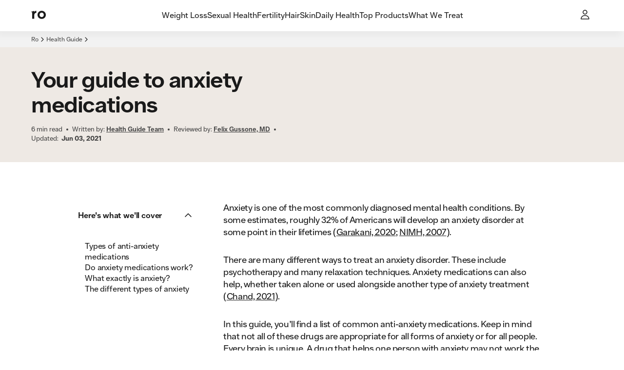

--- FILE ---
content_type: text/html; charset=utf-8
request_url: https://ro.co/health-guide/your-guide-to-anxiety-medications/
body_size: 47229
content:
<!DOCTYPE html><html lang="en"><head><meta charSet="utf-8"/><meta name="viewport" content="width=device-width,initial-scale=1"/><meta property="og:locale" content="en_US"/><meta property="og:type" content="website"/><meta property="og:site_name" content="Ro"/><meta name="msapplication-TileColor" content="#da532c"/><meta name="theme-color" content="#ffffff"/><title>Your Guide to Anxiety Medications | Ro</title><meta name="description" content="All anxiety medications work in slightly different ways. Some drugs work better than others for certain types of anxiety. Learn more."/><meta name="robots" content="index,follow,max-image-preview:large,max-snippet:-1, max-video-preview:-1"/><meta property="og:title" content="Your Guide to Anxiety Medications | Ro"/><meta property="og:description" content="All anxiety medications work in slightly different ways. Some drugs work better than others for certain types of anxiety. Learn more."/><meta property="og:url" content="https://ro.co/health-guide/your-guide-to-anxiety-medications/"/><meta property="og:image" content="https://imgctf--assets.ro.co/jj2wf7627pjc/MOOIVCiN0af143Ytb2aOd/6d06cfa7746634ebf93fb79b888021cb/Your_guide_to_anxiety_medications.jpeg"/><meta property="og:image:width" content="1000"/><meta property="og:image:height" content="1000"/><meta name="twitter:card" content="summary_large_image"/><meta name="twitter:title" content="Your Guide to Anxiety Medications | Ro"/><meta name="twitter:description" content="All anxiety medications work in slightly different ways. Some drugs work better than others for certain types of anxiety. Learn more."/><meta name="twitter:image" content="https://imgctf--assets.ro.co/jj2wf7627pjc/MOOIVCiN0af143Ytb2aOd/6d06cfa7746634ebf93fb79b888021cb/Your_guide_to_anxiety_medications.jpeg"/><link rel="canonical" href="https://ro.co/health-guide/your-guide-to-anxiety-medications/"/><script type="application/ld+json">{"@context":"https://schema.org/","@type":"MedicalWebPage","name":"Your guide to anxiety medications","mainEntityOfPage":"WebPage","@additionalType":"Article","datePublished":"2021-06-03","dateModified":"2021-06-03","image":"https://images.ctfassets.net/jj2wf7627pjc/MOOIVCiN0af143Ytb2aOd/6d06cfa7746634ebf93fb79b888021cb/Your_guide_to_anxiety_medications.jpeg","headline":"Your guide to anxiety medications","description":"Anxiety is one of the most commonly diagnosed mental health conditions. By some estimates, roughly 32% of Americans will develop an anxiety disorder at some point in their lifetimes (Garakani, 2020; NIMH, 2007).","url":"https://ro.co/health-guide/your-guide-to-anxiety-medications/","reviewedby":[{"@type":"Person","name":"Felix Gussone, MD","url":"https://ro.co/health-guide/bio/felix-gussone-md/"}],"author":[{"@type":"Organization","name":"Health Guide Team","url":"https://ro.co/health-guide/bio/health-guide-team/"}],"breadcrumb":{"@type":"BreadcrumbList","name":"Your guide to anxiety medications","itemListElement":[{"item":{"@id":"https://ro.co/","name":"Ro"},"@type":"ListItem","position":1},{"item":{"@id":"https://ro.co/health-guide/","name":"Health Guide"},"@type":"ListItem","position":2},{"item":{"@id":"https://ro.co/health-guide/your-guide-to-anxiety-medications/","name":"Your guide to anxiety medications"},"@type":"ListItem","position":3}]},"speakable":{"@type":"SpeakableSpecification","cssSelector":["#articlePage__66OWbdndDeKhc8Uccuq1sp > div.style__ArticleContentKeyTakeawaysWrapper-sc-911e9c7-9 > p","#articlePage__66OWbdndDeKhc8Uccuq1sp > div.style__ArticleContentKeyTakeawaysWrapper-sc-911e9c7-9 > ull"]},"publisher":{"@type":"Organization","name":"Ro","logo":{"@type":"ImageObject","url":"https://ro.co/rocostatic/favicon.svg"}}}</script><link rel="stylesheet" href="/assets/root-oAZTRkX8.css"/><link rel="stylesheet" href="/assets/index-CKsEN_Bz.css"/><link rel="stylesheet" href="/rocostatic/fonts.css"/><link rel="stylesheet" href="/rocostatic/normalize.css"/><link rel="icon" href="/rocostatic/favicon.svg" type="image/svg+xml"/><link rel="apple-touch-icon" href="/apple-touch-icon.png" sizes="144x144"/><link rel="icon" href="/favicon-32x32.png" type="image/png" sizes="32x32"/><link rel="icon" href="/favicon-16x16.png" type="image/png" sizes="16x16"/><link rel="mask-icon" href="/safari-pinned-tab.svg" color="#5bbad5"/><link rel="preload" as="font" crossorigin="anonymous" href="/rocostatic/fonts/Ro_Sans-Regular.woff" type="font/woff"/><link rel="preload" as="font" crossorigin="anonymous" href="/rocostatic/fonts/Ro_Sans-SemiBold.woff" type="font/woff"/><link rel="preload" as="font" crossorigin="anonymous" href="/rocostatic/fonts/Ro_Sans-Bold.woff" type="font/woff"/><link rel="stylesheet" href="/assets/page-component-switch-BnC0YOEE.css"/><link rel="stylesheet" href="/assets/article-content-overrides-BRqZjj_d.css"/><style>:root { --deprecated-color-surface-onLight-muted: rgba(135,135,135,0.07);--deprecated-color-surface-onLight-overlay: rgba(0,0,0,0.1);--deprecated-color-surface-onLight-overlayStrong: rgba(0,0,0,0.5);--deprecated-color-surface-onDark-muted: rgba(97,97,97,0.1);--deprecated-color-surface-onDark-overlay: rgba(255,255,255,0.1);--deprecated-color-surface-onDark-overlayStrong: rgba(255,255,255,0.5);--deprecated-color-text-onLight-muted: #7F7F7F;--deprecated-color-text-onDark-muted: #7F7F7F;--deprecated-color-border-onLight-default: #a6a6a6;--deprecated-color-border-onLight-emphasis: #1a1a1a;--deprecated-color-border-onLight-muted: #c7c7c7;--deprecated-color-border-onLight-subtle: #ececec;--deprecated-color-border-onDark-default: #7F7F7F;--deprecated-color-border-onDark-emphasis: #fff;--deprecated-color-border-onDark-muted: #4b4b4b;--deprecated-color-border-onDark-subtle: #303030;--deprecated-color-action-focusedOutline: #276ef1;--deprecated-gradient-bluePink-normal-0: #53ACEB;--deprecated-gradient-bluePink-normal-1: #FF01A9;--deprecated-gradient-bluePink-normal-2: #FF9890;--deprecated-gradient-bluePink-a11y-0: #1A76C3;--deprecated-gradient-bluePink-a11y-1: #D80C9A;--deprecated-gradient-bluePink-a11y-2: #D7756D;--deprecated-gradient-yellowRed-normal-0: #EBC600;--deprecated-gradient-yellowRed-normal-1: #FF8A00;--deprecated-gradient-yellowRed-normal-2: #FF0000;--deprecated-gradient-yellowRed-a11y-0: #EB6A20;--deprecated-gradient-yellowRed-a11y-1: #ED2020;--deprecated-gradient-yellowRed-a11y-2: #970202;--deprecated-gradient-blueGreen-normal-0: #535DFF;--deprecated-gradient-blueGreen-normal-1: #56EBFF;--deprecated-gradient-blueGreen-normal-2: #41F49E;--deprecated-gradient-blueGreen-a11y-0: #1A76C3;--deprecated-gradient-blueGreen-a11y-1: #0DA098;--deprecated-gradient-blueGreen-a11y-2: #5E9E7F;--deprecated-gradient-orangeBlue-normal-0: #FF6C19;--deprecated-gradient-orangeBlue-normal-1: #3177FF;--deprecated-gradient-orangeBlue-normal-2: #55A3FF;--deprecated-gradient-orangeBlue-a11y-0: #EB6A20;--deprecated-gradient-orangeBlue-a11y-1: #1A76C3;--deprecated-gradient-orangeBlue-a11y-2: #5461FA;--deprecated-gradient-greenYellow-normal-0: #0CCBC6;--deprecated-gradient-greenYellow-normal-1: #FFD600;--deprecated-gradient-greenYellow-normal-2: #FFB359;--deprecated-gradient-greenYellow-a11y-0: #6B9A3C;--deprecated-gradient-greenYellow-a11y-1: #189EB0;--deprecated-gradient-greenYellow-a11y-2: #EB6A20;--deprecated-gradient-fullSpectrum-normal-0: #FF0000;--deprecated-gradient-fullSpectrum-normal-1: #FF01A9;--deprecated-gradient-fullSpectrum-normal-2: #FF9890;--deprecated-gradient-fullSpectrum-normal-3: #53ACEB;--deprecated-gradient-fullSpectrum-normal-4: #535DFF;--deprecated-gradient-fullSpectrum-normal-5: #3177FF;--deprecated-gradient-fullSpectrum-normal-6: #55A3FF;--deprecated-gradient-fullSpectrum-normal-7: #56EBFF;--deprecated-gradient-fullSpectrum-normal-8: #0CCBC6;--deprecated-gradient-fullSpectrum-normal-9: #41F49E;--deprecated-gradient-fullSpectrum-normal-10: #FFD600;--deprecated-gradient-fullSpectrum-normal-11: #EBC600;--deprecated-gradient-fullSpectrum-normal-12: #FFB359;--deprecated-gradient-fullSpectrum-normal-13: #FF8A00;--deprecated-gradient-fullSpectrum-normal-14: #FF6C19;--deprecated-gradient-fullSpectrum-a11y-0: #970202;--deprecated-gradient-fullSpectrum-a11y-1: #D80C9A;--deprecated-gradient-fullSpectrum-a11y-2: #D7756D;--deprecated-gradient-fullSpectrum-a11y-3: #1A76C3;--deprecated-gradient-fullSpectrum-a11y-4: #1A76C3;--deprecated-gradient-fullSpectrum-a11y-5: #1A76C3;--deprecated-gradient-fullSpectrum-a11y-6: #5461FA;--deprecated-gradient-fullSpectrum-a11y-7: #0DA098;--deprecated-gradient-fullSpectrum-a11y-8: #6B9A3C;--deprecated-gradient-fullSpectrum-a11y-9: #5E9E7F;--deprecated-gradient-fullSpectrum-a11y-10: #189EB0;--deprecated-gradient-fullSpectrum-a11y-11: #EB6A20;--deprecated-gradient-fullSpectrum-a11y-12: #EB6A20;--deprecated-gradient-fullSpectrum-a11y-13: #ED2020;--deprecated-gradient-fullSpectrum-a11y-14: #EB6A20;--deprecated-elevation-xsmall: inset 0px 0px 0px 1px #ececec;--deprecated-elevation-small: -4px 7px 14px rgba(0,0,0,0.02);--deprecated-elevation-medium: -6px 9px 14px rgba(0,0,0,0.04);--deprecated-elevation-large: -12px 40px 20px rgba(0,0,0,0.08); }</style><style data-styled="true" data-styled-version="6.1.8">@media screen and (min-width: 390px){.czCGwG{position:absolute;z-index:100;top:0;left:0;}}/*!sc*/
@media screen and (min-width: 390px){.jPnEXV{position:absolute;z-index:100;top:0;right:0;}}/*!sc*/
@media screen and (min-width: 390px){.lcaBtW{position:absolute;z-index:100;bottom:0;left:0;}}/*!sc*/
@media screen and (min-width: 390px){.kzkcWN{position:absolute;z-index:100;bottom:0;right:0;}}/*!sc*/
data-styled.g1[id="Wrapper-sc-31fb66bc-0"]{content:"czCGwG,jPnEXV,lcaBtW,kzkcWN,"}/*!sc*/
.fFxaHe{--local-radius:var(--ripple-border-radius,0.5rem);display:block;position:absolute;border-radius:var(--local-radius);z-index:2;width:calc(100% + 0px);height:calc(100% + 0px);top:0px;left:0px;}/*!sc*/
data-styled.g2[id="Wrapper-sc-f3adfccf-0"]{content:"fFxaHe,"}/*!sc*/
.gKshvN{--local-radius:var(--ripple-border-radius,0.5rem);display:block;position:absolute;border-radius:var(--local-radius);z-index:2;width:calc(100% + 0px);height:calc(100% + 0px);top:0px;left:0px;overflow:hidden;}/*!sc*/
data-styled.g3[id="AnimationWrapper-sc-f3adfccf-1"]{content:"gKshvN,"}/*!sc*/
.jAxXql{display:block;border-radius:50%;background:var(--button-primary-pressed-background);border:0;position:absolute;transform-origin:50% 50%;-webkit-transition:150ms opacity;transition:150ms opacity;opacity:0;}/*!sc*/
.fSSsan{display:block;border-radius:50%;background:var(--button-secondary-pressed-background);border:0;position:absolute;transform-origin:50% 50%;-webkit-transition:150ms opacity;transition:150ms opacity;opacity:0;}/*!sc*/
.klqgNE{display:block;border-radius:50%;background:var(--button-text-pressed-background);border:0;position:absolute;transform-origin:50% 50%;-webkit-transition:150ms opacity;transition:150ms opacity;opacity:0;}/*!sc*/
data-styled.g4[id="Animation-sc-f3adfccf-2"]{content:"jAxXql,fSSsan,klqgNE,"}/*!sc*/
.cITWMk{margin:0 0 1rem;font:var(--body-2-mobile-strong);letter-spacing:var(--letter-spacing-body-2);text-align:left;text-transform:uppercase;color:var(--color-text-primary);color:var(--color-text-secondary);}/*!sc*/
@media screen and (min-width: 600px){.cITWMk{margin:0 0 1rem;}}/*!sc*/
@media screen and (min-width: 960px){.cITWMk{margin:0 0 1rem;}}/*!sc*/
@media screen and (min-width: 600px){.cITWMk{font:var(--body-2-tablet-portrait-strong);}}/*!sc*/
@media screen and (min-width: 960px){.cITWMk{font:var(--body-2-tablet-landscape-strong);}}/*!sc*/
@media screen and (min-width: 1280px){.cITWMk{font:var(--body-2-desktop-strong);}}/*!sc*/
.fQONvJ{margin:0 0 0;font:var(--body-2-mobile-regular);letter-spacing:var(--letter-spacing-body-2);text-align:center;text-transform:none;color:var(--color-text-primary);}/*!sc*/
@media screen and (min-width: 600px){.fQONvJ{margin:0 0 0;}}/*!sc*/
@media screen and (min-width: 960px){.fQONvJ{margin:0 0 0;}}/*!sc*/
@media screen and (min-width: 600px){.fQONvJ{font:var(--body-2-tablet-portrait-regular);}}/*!sc*/
@media screen and (min-width: 960px){.fQONvJ{font:var(--body-2-tablet-landscape-regular);}}/*!sc*/
@media screen and (min-width: 1280px){.fQONvJ{font:var(--body-2-desktop-regular);}}/*!sc*/
.ecIFRB{margin:0 0 0;font:var(--body-2-mobile-regular);letter-spacing:var(--letter-spacing-body-2);text-align:left;text-transform:none;color:var(--color-text-primary);}/*!sc*/
@media screen and (min-width: 600px){.ecIFRB{margin:0 0 0;}}/*!sc*/
@media screen and (min-width: 960px){.ecIFRB{margin:0 0 0;}}/*!sc*/
@media screen and (min-width: 600px){.ecIFRB{font:var(--body-2-tablet-portrait-regular);}}/*!sc*/
@media screen and (min-width: 960px){.ecIFRB{font:var(--body-2-tablet-landscape-regular);}}/*!sc*/
@media screen and (min-width: 1280px){.ecIFRB{font:var(--body-2-desktop-regular);}}/*!sc*/
.ePCHqz{margin:0 0 0.75rem;font:var(--body-4-mobile-strong);letter-spacing:var(--letter-spacing-body-4);text-align:left;text-transform:uppercase;color:var(--color-text-primary);color:var(--color-text-secondary);}/*!sc*/
@media screen and (min-width: 600px){.ePCHqz{margin:0 0 0;}}/*!sc*/
@media screen and (min-width: 960px){.ePCHqz{margin:0 0 0;}}/*!sc*/
@media screen and (min-width: 600px){.ePCHqz{font:var(--body-4-tablet-portrait-strong);}}/*!sc*/
@media screen and (min-width: 960px){.ePCHqz{font:var(--body-4-tablet-landscape-strong);}}/*!sc*/
@media screen and (min-width: 1280px){.ePCHqz{font:var(--body-4-desktop-strong);}}/*!sc*/
.iSNxE{margin:0 0 1rem;font:var(--body-4-mobile-regular);letter-spacing:var(--letter-spacing-body-4);text-align:left;text-transform:none;color:var(--color-text-primary);}/*!sc*/
@media screen and (min-width: 600px){.iSNxE{margin:0 0 0;}}/*!sc*/
@media screen and (min-width: 960px){.iSNxE{margin:0 0 1.5rem;}}/*!sc*/
@media screen and (min-width: 600px){.iSNxE{font:var(--body-4-tablet-portrait-regular);}}/*!sc*/
@media screen and (min-width: 960px){.iSNxE{font:var(--body-4-tablet-landscape-regular);}}/*!sc*/
@media screen and (min-width: 1280px){.iSNxE{font:var(--body-4-desktop-regular);}}/*!sc*/
.jyPBpf{margin:0 0 0.5rem;font:var(--body-4-mobile-regular);letter-spacing:var(--letter-spacing-body-4);text-align:left;text-transform:none;color:var(--color-text-primary);}/*!sc*/
@media screen and (min-width: 600px){.jyPBpf{margin:0 0 0;}}/*!sc*/
@media screen and (min-width: 960px){.jyPBpf{margin:0 0 0.5rem;}}/*!sc*/
@media screen and (min-width: 600px){.jyPBpf{font:var(--body-4-tablet-portrait-regular);}}/*!sc*/
@media screen and (min-width: 960px){.jyPBpf{font:var(--body-4-tablet-landscape-regular);}}/*!sc*/
@media screen and (min-width: 1280px){.jyPBpf{font:var(--body-4-desktop-regular);}}/*!sc*/
.enkRBM{margin:0 0 0;font:var(--micro-mobile-regular);letter-spacing:var(--letter-spacing-micro);text-align:left;text-transform:none;color:var(--color-text-primary);}/*!sc*/
@media screen and (min-width: 600px){.enkRBM{margin:0 0 0;}}/*!sc*/
@media screen and (min-width: 960px){.enkRBM{margin:0 0 0;}}/*!sc*/
@media screen and (min-width: 600px){.enkRBM{font:var(--micro-tablet-portrait-regular);}}/*!sc*/
@media screen and (min-width: 960px){.enkRBM{font:var(--micro-tablet-landscape-regular);}}/*!sc*/
@media screen and (min-width: 1280px){.enkRBM{font:var(--micro-desktop-regular);}}/*!sc*/
.cDTDXP{margin:0 0 0;font:var(--display-2-mobile-strong);letter-spacing:var(--letter-spacing-display-2);text-align:left;text-transform:none;color:var(--color-text-primary);}/*!sc*/
@media screen and (min-width: 600px){.cDTDXP{margin:0 0 0;}}/*!sc*/
@media screen and (min-width: 960px){.cDTDXP{margin:0 0 0;}}/*!sc*/
@media screen and (min-width: 600px){.cDTDXP{font:var(--display-2-tablet-portrait-strong);}}/*!sc*/
@media screen and (min-width: 960px){.cDTDXP{font:var(--display-2-tablet-landscape-strong);}}/*!sc*/
@media screen and (min-width: 1280px){.cDTDXP{font:var(--display-2-desktop-strong);}}/*!sc*/
.juCdlv{margin:0 0 0;font:var(--body-4-mobile-regular);letter-spacing:var(--letter-spacing-body-4);text-align:left;text-transform:none;color:var(--color-text-primary);}/*!sc*/
@media screen and (min-width: 600px){.juCdlv{margin:0 0 0;}}/*!sc*/
@media screen and (min-width: 960px){.juCdlv{margin:0 0 0;}}/*!sc*/
@media screen and (min-width: 600px){.juCdlv{font:var(--body-4-tablet-portrait-regular);}}/*!sc*/
@media screen and (min-width: 960px){.juCdlv{font:var(--body-4-tablet-landscape-regular);}}/*!sc*/
@media screen and (min-width: 1280px){.juCdlv{font:var(--body-4-desktop-regular);}}/*!sc*/
.idnbpO{margin:0 0 0;font:var(--body-1-mobile-strong);letter-spacing:var(--letter-spacing-body-1);text-align:left;text-transform:none;color:var(--color-text-primary);}/*!sc*/
@media screen and (min-width: 600px){.idnbpO{margin:0 0 0;}}/*!sc*/
@media screen and (min-width: 960px){.idnbpO{margin:0 0 0;}}/*!sc*/
@media screen and (min-width: 600px){.idnbpO{font:var(--body-1-tablet-portrait-strong);}}/*!sc*/
@media screen and (min-width: 960px){.idnbpO{font:var(--body-1-tablet-landscape-strong);}}/*!sc*/
@media screen and (min-width: 1280px){.idnbpO{font:var(--body-1-desktop-strong);}}/*!sc*/
.TjjkC{margin:0 0 0;font:var(--h4-mobile-strong);letter-spacing:var(--letter-spacing-h4);text-align:left;text-transform:none;color:var(--color-text-primary);}/*!sc*/
@media screen and (min-width: 600px){.TjjkC{margin:0 0 0;}}/*!sc*/
@media screen and (min-width: 960px){.TjjkC{margin:0 0 0;}}/*!sc*/
@media screen and (min-width: 600px){.TjjkC{font:var(--h4-tablet-portrait-strong);}}/*!sc*/
@media screen and (min-width: 960px){.TjjkC{font:var(--h4-tablet-landscape-strong);}}/*!sc*/
@media screen and (min-width: 1280px){.TjjkC{font:var(--h4-desktop-strong);}}/*!sc*/
.gURsbZ{margin:0 0 0;font:var(--body-2-mobile-strong);letter-spacing:var(--letter-spacing-body-2);text-align:left;text-transform:none;color:var(--color-text-primary);}/*!sc*/
@media screen and (min-width: 600px){.gURsbZ{margin:0 0 0;}}/*!sc*/
@media screen and (min-width: 960px){.gURsbZ{margin:0 0 0;}}/*!sc*/
@media screen and (min-width: 600px){.gURsbZ{font:var(--body-2-tablet-portrait-strong);}}/*!sc*/
@media screen and (min-width: 960px){.gURsbZ{font:var(--body-2-tablet-landscape-strong);}}/*!sc*/
@media screen and (min-width: 1280px){.gURsbZ{font:var(--body-2-desktop-strong);}}/*!sc*/
.kEEcBi{margin:0 0 0;font:var(--body-1-mobile-regular);letter-spacing:var(--letter-spacing-body-1);text-align:left;text-transform:none;color:var(--color-text-primary);}/*!sc*/
@media screen and (min-width: 600px){.kEEcBi{margin:0 0 0;}}/*!sc*/
@media screen and (min-width: 960px){.kEEcBi{margin:0 0 0;}}/*!sc*/
@media screen and (min-width: 600px){.kEEcBi{font:var(--body-1-tablet-portrait-regular);}}/*!sc*/
@media screen and (min-width: 960px){.kEEcBi{font:var(--body-1-tablet-landscape-regular);}}/*!sc*/
@media screen and (min-width: 1280px){.kEEcBi{font:var(--body-1-desktop-regular);}}/*!sc*/
.bUxXUn{margin:0 0 0;font:var(--h5-mobile-regular);letter-spacing:var(--letter-spacing-h5);text-align:left;text-transform:none;color:var(--color-text-primary);}/*!sc*/
@media screen and (min-width: 600px){.bUxXUn{margin:0 0 0;}}/*!sc*/
@media screen and (min-width: 960px){.bUxXUn{margin:0 0 0;}}/*!sc*/
@media screen and (min-width: 600px){.bUxXUn{font:var(--h5-tablet-portrait-regular);}}/*!sc*/
@media screen and (min-width: 960px){.bUxXUn{font:var(--h5-tablet-landscape-regular);}}/*!sc*/
@media screen and (min-width: 1280px){.bUxXUn{font:var(--h5-desktop-regular);}}/*!sc*/
.ezkGZl{margin:0 0 0;font:var(--body-2-mobile-strong);letter-spacing:var(--letter-spacing-body-2);text-align:center;text-transform:none;color:var(--color-text-primary);}/*!sc*/
.gCmAec{margin:0 0 0;font:var(--h2-mobile-strong);letter-spacing:var(--letter-spacing-h2);text-align:left;text-transform:none;color:var(--color-text-primary);}/*!sc*/
@media screen and (min-width: 600px){.gCmAec{margin:0 0 0;}}/*!sc*/
@media screen and (min-width: 960px){.gCmAec{margin:0 0 0;}}/*!sc*/
@media screen and (min-width: 600px){.gCmAec{font:var(--h2-tablet-portrait-strong);}}/*!sc*/
@media screen and (min-width: 960px){.gCmAec{font:var(--h2-tablet-landscape-strong);}}/*!sc*/
@media screen and (min-width: 1280px){.gCmAec{font:var(--h2-desktop-strong);}}/*!sc*/
.eeOMyZ{margin:0 0 0;font:var(--h3-mobile-strong);letter-spacing:var(--letter-spacing-h3);text-align:left;text-transform:none;color:var(--color-text-primary);}/*!sc*/
@media screen and (min-width: 600px){.eeOMyZ{margin:0 0 0;}}/*!sc*/
@media screen and (min-width: 960px){.eeOMyZ{margin:0 0 0;}}/*!sc*/
@media screen and (min-width: 600px){.eeOMyZ{font:var(--h3-tablet-portrait-strong);}}/*!sc*/
@media screen and (min-width: 960px){.eeOMyZ{font:var(--h3-tablet-landscape-strong);}}/*!sc*/
@media screen and (min-width: 1280px){.eeOMyZ{font:var(--h3-desktop-strong);}}/*!sc*/
.kNQQMn{margin:0 0 0;font:var(--body-2-mobile-regular);letter-spacing:var(--letter-spacing-body-2);text-align:left;text-transform:none;color:var(--color-text-primary);color:var(--color-text-secondary);}/*!sc*/
@media screen and (min-width: 600px){.kNQQMn{margin:0 0 0;}}/*!sc*/
@media screen and (min-width: 960px){.kNQQMn{margin:0 0 0;}}/*!sc*/
@media screen and (min-width: 600px){.kNQQMn{font:var(--body-2-tablet-portrait-regular);}}/*!sc*/
@media screen and (min-width: 960px){.kNQQMn{font:var(--body-2-tablet-landscape-regular);}}/*!sc*/
@media screen and (min-width: 1280px){.kNQQMn{font:var(--body-2-desktop-regular);}}/*!sc*/
.czFFmh{margin:0 0 0;font:var(--body-3-mobile-strong);letter-spacing:var(--letter-spacing-body-3);text-align:center;text-transform:none;color:var(--color-text-primary);}/*!sc*/
.ggUTed{margin:0 0 0;font:var(--body-4-mobile-regular);letter-spacing:var(--letter-spacing-body-4);text-align:left;text-transform:none;color:var(--color-text-primary);color:var(--color-text-secondary);}/*!sc*/
@media screen and (min-width: 600px){.ggUTed{margin:0 0 0;}}/*!sc*/
@media screen and (min-width: 960px){.ggUTed{margin:0 0 0;}}/*!sc*/
@media screen and (min-width: 600px){.ggUTed{font:var(--body-4-tablet-portrait-regular);}}/*!sc*/
@media screen and (min-width: 960px){.ggUTed{font:var(--body-4-tablet-landscape-regular);}}/*!sc*/
@media screen and (min-width: 1280px){.ggUTed{font:var(--body-4-desktop-regular);}}/*!sc*/
.gxHXAN{margin:0 0 1rem;font:var(--body-1-mobile-regular);letter-spacing:var(--letter-spacing-body-1);text-align:left;text-transform:none;color:var(--color-text-primary);}/*!sc*/
@media screen and (min-width: 600px){.gxHXAN{margin:0 0 1rem;}}/*!sc*/
@media screen and (min-width: 960px){.gxHXAN{margin:0 0 1rem;}}/*!sc*/
@media screen and (min-width: 600px){.gxHXAN{font:var(--body-1-tablet-portrait-regular);}}/*!sc*/
@media screen and (min-width: 960px){.gxHXAN{font:var(--body-1-tablet-landscape-regular);}}/*!sc*/
@media screen and (min-width: 1280px){.gxHXAN{font:var(--body-1-desktop-regular);}}/*!sc*/
.iHLGSr{margin:0 0 0;font:var(--body-4-mobile-strong);letter-spacing:var(--letter-spacing-body-4);text-align:left;text-transform:none;color:var(--color-text-primary);}/*!sc*/
@media screen and (min-width: 600px){.iHLGSr{margin:0 0 0;}}/*!sc*/
@media screen and (min-width: 960px){.iHLGSr{margin:0 0 0;}}/*!sc*/
@media screen and (min-width: 600px){.iHLGSr{font:var(--body-4-tablet-portrait-strong);}}/*!sc*/
@media screen and (min-width: 960px){.iHLGSr{font:var(--body-4-tablet-landscape-strong);}}/*!sc*/
@media screen and (min-width: 1280px){.iHLGSr{font:var(--body-4-desktop-strong);}}/*!sc*/
.lgEzFU{margin:0 0 0;font:var(--body-3-mobile-regular);letter-spacing:var(--letter-spacing-body-3);text-align:left;text-transform:none;color:var(--color-text-primary);color:var(--color-text-tertiary);}/*!sc*/
@media screen and (min-width: 600px){.lgEzFU{margin:0 0 0;}}/*!sc*/
@media screen and (min-width: 960px){.lgEzFU{margin:0 0 0;}}/*!sc*/
@media screen and (min-width: 600px){.lgEzFU{font:var(--body-3-tablet-portrait-regular);}}/*!sc*/
@media screen and (min-width: 960px){.lgEzFU{font:var(--body-3-tablet-landscape-regular);}}/*!sc*/
@media screen and (min-width: 1280px){.lgEzFU{font:var(--body-3-desktop-regular);}}/*!sc*/
.kAaZHz{margin:0 0 0;font:var(--body-3-mobile-regular);letter-spacing:var(--letter-spacing-body-3);text-align:right;text-transform:none;color:var(--color-text-primary);}/*!sc*/
@media screen and (min-width: 600px){.kAaZHz{margin:0 0 0;}}/*!sc*/
@media screen and (min-width: 960px){.kAaZHz{margin:0 0 0;}}/*!sc*/
@media screen and (min-width: 600px){.kAaZHz{font:var(--body-3-tablet-portrait-regular);}}/*!sc*/
@media screen and (min-width: 960px){.kAaZHz{font:var(--body-3-tablet-landscape-regular);}}/*!sc*/
@media screen and (min-width: 1280px){.kAaZHz{font:var(--body-3-desktop-regular);}}/*!sc*/
.gMxMYE{margin:0 0 0;font:var(--body-3-mobile-regular);letter-spacing:var(--letter-spacing-body-3);text-align:left;text-transform:none;color:var(--color-text-primary);}/*!sc*/
@media screen and (min-width: 600px){.gMxMYE{margin:0 0 0;}}/*!sc*/
@media screen and (min-width: 960px){.gMxMYE{margin:0 0 0;}}/*!sc*/
@media screen and (min-width: 600px){.gMxMYE{font:var(--body-3-tablet-portrait-regular);}}/*!sc*/
@media screen and (min-width: 960px){.gMxMYE{font:var(--body-3-tablet-landscape-regular);}}/*!sc*/
@media screen and (min-width: 1280px){.gMxMYE{font:var(--body-3-desktop-regular);}}/*!sc*/
.eSwXAl{margin:0 0 0;font:var(--body-4-mobile-strong);letter-spacing:var(--letter-spacing-body-4);text-align:left;text-transform:none;color:var(--color-text-primary);color:var(--color-text-secondary);}/*!sc*/
@media screen and (min-width: 600px){.eSwXAl{margin:0 0 0;}}/*!sc*/
@media screen and (min-width: 960px){.eSwXAl{margin:0 0 0;}}/*!sc*/
@media screen and (min-width: 600px){.eSwXAl{font:var(--body-4-tablet-portrait-strong);}}/*!sc*/
@media screen and (min-width: 960px){.eSwXAl{font:var(--body-4-tablet-landscape-strong);}}/*!sc*/
@media screen and (min-width: 1280px){.eSwXAl{font:var(--body-4-desktop-strong);}}/*!sc*/
.efkeBK{margin:0 0 0;font:var(--micro-mobile-regular);letter-spacing:var(--letter-spacing-micro);text-align:center;text-transform:none;color:var(--color-text-primary);color:var(--color-text-secondary);}/*!sc*/
@media screen and (min-width: 600px){.efkeBK{margin:0 0 0;}}/*!sc*/
@media screen and (min-width: 960px){.efkeBK{margin:0 0 0;}}/*!sc*/
@media screen and (min-width: 600px){.efkeBK{font:var(--micro-tablet-portrait-regular);}}/*!sc*/
@media screen and (min-width: 960px){.efkeBK{font:var(--micro-tablet-landscape-regular);}}/*!sc*/
@media screen and (min-width: 1280px){.efkeBK{font:var(--micro-desktop-regular);}}/*!sc*/
data-styled.g5[id="StyledParagraph-sc-b4b2db0-0"]{content:"cITWMk,fQONvJ,ecIFRB,ePCHqz,iSNxE,jyPBpf,enkRBM,cDTDXP,juCdlv,idnbpO,TjjkC,gURsbZ,kEEcBi,bUxXUn,ezkGZl,gCmAec,eeOMyZ,kNQQMn,czFFmh,ggUTed,gxHXAN,iHLGSr,lgEzFU,kAaZHz,gMxMYE,eSwXAl,efkeBK,"}/*!sc*/
.kVjMAO{pointer-events:none;margin:0;display:-webkit-box;display:-webkit-flex;display:-ms-flexbox;display:flex;-webkit-align-items:center;-webkit-box-align:center;-ms-flex-align:center;align-items:center;-webkit-box-pack:center;-ms-flex-pack:center;-webkit-justify-content:center;justify-content:center;-webkit-box-flex-wrap:wrap;-webkit-flex-wrap:wrap;-ms-flex-wrap:wrap;flex-wrap:wrap;position:relative;z-index:5;color:currentColor;}/*!sc*/
.ibpHpA{pointer-events:none;margin:0;display:-webkit-box;display:-webkit-flex;display:-ms-flexbox;display:flex;-webkit-align-items:center;-webkit-box-align:center;-ms-flex-align:center;align-items:center;-webkit-box-pack:center;-ms-flex-pack:center;-webkit-justify-content:center;justify-content:center;-webkit-box-flex-wrap:wrap;-webkit-flex-wrap:wrap;-ms-flex-wrap:wrap;flex-wrap:wrap;position:relative;z-index:5;color:currentColor;display:-webkit-inline-box;display:-webkit-inline-flex;display:-ms-inline-flexbox;display:inline-flex;border-bottom:1px solid currentColor;padding-bottom:0.25rem;}/*!sc*/
data-styled.g6[id="Content-sc-91fdbdff-0"]{content:"kVjMAO,ibpHpA,"}/*!sc*/
.dGmgYs{position:relative;display:inline-block;background:none;margin:0;padding:0;outline:none;text-align:center;-webkit-text-decoration:none;text-decoration:none;-webkit-user-select:none;-moz-user-select:none;-ms-user-select:none;user-select:none;-webkit-tap-highlight-color:transparent;-webkit-appearance:none;-moz-appearance:none;-ms-appearance:none;appearance:none;border-radius:var(--button-border-radius);border:0;cursor:pointer;transition-timing-function:cubic-bezier(0,0,0.5,1);transition-duration:0.2s;transition-property:color,background-color;border-radius:0;color:var(--color-text-primary);}/*!sc*/
body:not(.focus--mouse) .dGmgYs:focus:after{display:block;content:'';top:0;bottom:0;right:0;left:0;position:absolute;border:var(--focus-outline-border-normal);border-radius:var(--button-border-radius);box-shadow:var(--focus-outline-box-shadow);margin:-0.5rem -0.75rem;}/*!sc*/
@media screen and (min-width: 600px){.dGmgYs{display:inline-block;width:auto;}}/*!sc*/
@media screen and (min-width: 960px){.dGmgYs{display:inline-block;width:auto;}}/*!sc*/
@media screen and (min-width: 1280px){.dGmgYs{display:inline-block;width:auto;}}/*!sc*/
.dGmgYs .Content-sc-91fdbdff-0 svg [stroke]{stroke:var(--color-text-primary);}/*!sc*/
.dGmgYs .Content-sc-91fdbdff-0 svg [fill]:not([fill='white']){fill:var(--color-text-primary);}/*!sc*/
.dGmgYs:hover{color:var(--color-text-primary);}/*!sc*/
.dGmgYs:hover .Content-sc-91fdbdff-0 svg [stroke]{stroke:var(--color-text-primary);}/*!sc*/
.dGmgYs:hover .Content-sc-91fdbdff-0 svg [fill]:not([fill='white']){fill:var(--color-text-primary);}/*!sc*/
.dGmgYs:hover .Content-sc-91fdbdff-0{border-bottom:1px solid var(--color-text-primary);}/*!sc*/
data-styled.g7[id="Wrapper-sc-91fdbdff-1"]{content:"dGmgYs,"}/*!sc*/
.eslYWD{position:relative;overflow:hidden;border-radius:var(--button-border-radius);--ripple-border-radius:var(--button-border-radius);padding:var(--button-large-padding-vertical) calc( var(--rds-button-padding-inline,0px) + var(--button-large-padding-horizontal) );}/*!sc*/
.fiFaOD{position:relative;overflow:hidden;border-radius:var(--button-border-radius);--ripple-border-radius:var(--button-border-radius);padding:var(--button-small-padding-vertical) calc( var(--rds-button-padding-inline,0px) + var(--button-small-padding-horizontal) );}/*!sc*/
.gMDCkn{position:relative;overflow:hidden;border-radius:var(--button-border-radius);--ripple-border-radius:var(--button-border-radius);padding:var(--button-large-padding-vertical) calc( var(--rds-button-padding-inline,0px) + var(--button-large-padding-horizontal) );border-radius:0;padding:0;}/*!sc*/
data-styled.g8[id="Inner-sc-91fdbdff-2"]{content:"eslYWD,fiFaOD,gMDCkn,"}/*!sc*/
.fuItSc{display:block;position:relative;width:24px;height:24px;-webkit-flex-shrink:0;-ms-flex-negative:0;flex-shrink:0;-webkit-transform:rotate(0deg);-moz-transform:rotate(0deg);-ms-transform:rotate(0deg);transform:rotate(0deg);-webkit-transition:var(--interactions-duration-fast) -webkit-transform var(--interactions-easing-expressive-open);transition:var(--interactions-duration-fast) transform var(--interactions-easing-expressive-open);}/*!sc*/
.cBgUVZ{display:block;position:relative;width:16px;height:16px;-webkit-flex-shrink:0;-ms-flex-negative:0;flex-shrink:0;-webkit-transform:rotate(0deg);-moz-transform:rotate(0deg);-ms-transform:rotate(0deg);transform:rotate(0deg);-webkit-transition:var(--interactions-duration-fast) -webkit-transform var(--interactions-easing-expressive-open);transition:var(--interactions-duration-fast) transform var(--interactions-easing-expressive-open);}/*!sc*/
.cBgUVZ [stroke]{stroke:#909090;}/*!sc*/
.cBgUVZ [fill]:not([fill='white']){fill:#909090;}/*!sc*/
.efdZWl{display:inline-block;position:relative;width:16px;height:16px;-webkit-flex-shrink:0;-ms-flex-negative:0;flex-shrink:0;-webkit-transform:rotate(0deg);-moz-transform:rotate(0deg);-ms-transform:rotate(0deg);transform:rotate(0deg);-webkit-transition:var(--interactions-duration-fast) -webkit-transform var(--interactions-easing-expressive-open);transition:var(--interactions-duration-fast) transform var(--interactions-easing-expressive-open);}/*!sc*/
.efdZWl [stroke]{stroke:#909090;}/*!sc*/
.efdZWl [fill]:not([fill='white']){fill:#909090;}/*!sc*/
.lkzoWF{display:block;position:relative;width:16px;height:16px;-webkit-flex-shrink:0;-ms-flex-negative:0;flex-shrink:0;-webkit-transform:rotate(0deg);-moz-transform:rotate(0deg);-ms-transform:rotate(0deg);transform:rotate(0deg);-webkit-transition:var(--interactions-duration-fast) -webkit-transform var(--interactions-easing-expressive-open);transition:var(--interactions-duration-fast) transform var(--interactions-easing-expressive-open);}/*!sc*/
.lkzoWF [stroke]{stroke:var(--rds-primitive-color-grey-900);}/*!sc*/
.lkzoWF [fill]:not([fill='white']){fill:var(--rds-primitive-color-grey-900);}/*!sc*/
.fAlFfl{display:block;position:relative;width:16px;height:16px;-webkit-flex-shrink:0;-ms-flex-negative:0;flex-shrink:0;-webkit-transform:rotate(0deg);-moz-transform:rotate(0deg);-ms-transform:rotate(0deg);transform:rotate(0deg);-webkit-transition:var(--interactions-duration-fast) -webkit-transform var(--interactions-easing-expressive-open);transition:var(--interactions-duration-fast) transform var(--interactions-easing-expressive-open);}/*!sc*/
.fAlFfl [stroke]{stroke:white;}/*!sc*/
.fAlFfl [fill]:not([fill='white']){fill:white;}/*!sc*/
.jfrmpt{display:block;position:relative;width:16px;height:16px;-webkit-flex-shrink:0;-ms-flex-negative:0;flex-shrink:0;-webkit-transform:rotate(0deg);-moz-transform:rotate(0deg);-ms-transform:rotate(0deg);transform:rotate(0deg);-webkit-transition:var(--interactions-duration-fast) -webkit-transform var(--interactions-easing-expressive-open);transition:var(--interactions-duration-fast) transform var(--interactions-easing-expressive-open);}/*!sc*/
.jfrmpt [stroke]{stroke:var(--color-text-secondary);}/*!sc*/
.jfrmpt [fill]:not([fill='white']){fill:var(--color-text-secondary);}/*!sc*/
.jSGrMx{display:block;position:relative;width:16px;height:16px;-webkit-flex-shrink:0;-ms-flex-negative:0;flex-shrink:0;-webkit-transform:rotate(0deg);-moz-transform:rotate(0deg);-ms-transform:rotate(0deg);transform:rotate(0deg);-webkit-transition:var(--interactions-duration-fast) -webkit-transform var(--interactions-easing-expressive-open);transition:var(--interactions-duration-fast) transform var(--interactions-easing-expressive-open);}/*!sc*/
.jSGrMx [stroke]{stroke:var(--color-text-primary);}/*!sc*/
.jSGrMx [fill]:not([fill='white']){fill:var(--color-text-primary);}/*!sc*/
data-styled.g10[id="SvgStyled-sc-6c3b43fe-0"]{content:"fuItSc,cBgUVZ,efdZWl,lkzoWF,fAlFfl,jfrmpt,jSGrMx,"}/*!sc*/
.jWCLEs{position:fixed;top:0;left:0;width:100%;z-index:var(--zIndex-toast);}/*!sc*/
data-styled.g25[id="ToastTopGroupWrapper-sc-5161aba6-1"]{content:"jWCLEs,"}/*!sc*/
.bZQHCD{position:fixed;bottom:0;left:0;width:100%;z-index:var(--zIndex-toast);}/*!sc*/
data-styled.g26[id="ToastBottomGroupWrapper-sc-5161aba6-2"]{content:"bZQHCD,"}/*!sc*/
.bzwHXv{--page-container-max-width:80rem;--page-container-padding:var(--grid-padding-mobile);margin:auto;padding:0 var(--page-container-padding);width:min(100%,1280px);}/*!sc*/
@media screen and (min-width: 600px){.bzwHXv{--page-container-padding:var(--grid-padding-tablet-portrait);}}/*!sc*/
@media screen and (min-width: 960px){.bzwHXv{--page-container-padding:var(--grid-padding-tablet-landscape);}}/*!sc*/
@media screen and (min-width: 1280px){.bzwHXv{--page-container-padding:var(--grid-padding-desktop);}}/*!sc*/
.eaoJrP{--page-container-max-width:80rem;--page-container-padding:var(--grid-padding-mobile);--page-container-padding:0;margin:auto;padding:0 var(--page-container-padding);width:min(100%,1280px);}/*!sc*/
@media screen and (min-width: 600px){.eaoJrP{--page-container-padding:var(--grid-padding-tablet-portrait);}}/*!sc*/
@media screen and (min-width: 960px){.eaoJrP{--page-container-padding:var(--grid-padding-tablet-landscape);}}/*!sc*/
@media screen and (min-width: 1280px){.eaoJrP{--page-container-padding:var(--grid-padding-desktop);}}/*!sc*/
data-styled.g27[id="Container-sc-b3780d6b-0"]{content:"bzwHXv,eaoJrP,"}/*!sc*/
.bheHeH{position:relative;}/*!sc*/
data-styled.g32[id="JumpPointWrapper-sc-ffa56ecc-0"]{content:"bheHeH,"}/*!sc*/
.kiLkYz{position:absolute;top:calc(-1 * var(--top-navigation-mobile-height) - 3rem);}/*!sc*/
@media screen and (,min-width: 600px,){.kiLkYz{,top:,calc(-1 * var(--top-navigation-desktop-height) - 4rem);}}/*!sc*/
data-styled.g33[id="JumpPoint-sc-ffa56ecc-1"]{content:"kiLkYz,"}/*!sc*/
.dddTni{width:100%;overflow-x:hidden;padding-top:0;padding-bottom:0;background-color:transparent;}/*!sc*/
data-styled.g35[id="SectionWrapper-sc-abd55edf-0"]{content:"dddTni,"}/*!sc*/
.cGJxIn{display:block;-webkit-padding-start:0;padding-inline-start:0;}/*!sc*/
@media screen and (max-width: calc(600px - 1px)){.cGJxIn{grid-column:span 12;}}/*!sc*/
@media screen and (min-width: 600px){.cGJxIn{grid-column:span 12;grid-column:span 12;display:block;}}/*!sc*/
.fpkYAn{display:none;-webkit-padding-start:0;padding-inline-start:0;}/*!sc*/
@media screen and (max-width: calc(600px - 1px)){.fpkYAn{grid-column:span 12;}}/*!sc*/
@media screen and (min-width: 600px){.fpkYAn{grid-column:span 12;}}/*!sc*/
@media screen and (min-width: 960px){.fpkYAn{grid-column:span 8;display:block;}}/*!sc*/
.gUDIiA{display:block;-webkit-padding-start:0;padding-inline-start:0;}/*!sc*/
@media screen and (max-width: calc(600px - 1px)){.gUDIiA{grid-column:span 12;}}/*!sc*/
@media screen and (min-width: 600px){.gUDIiA{grid-column:span 12;}}/*!sc*/
@media screen and (min-width: 960px){.gUDIiA{grid-column:span 4;display:block;}}/*!sc*/
.cRdbzj{display:block;-webkit-padding-start:0;padding-inline-start:0;}/*!sc*/
@media screen and (max-width: calc(600px - 1px)){.cRdbzj{grid-column:span 12;}}/*!sc*/
@media screen and (min-width: 600px){.cRdbzj{grid-column:span 12;}}/*!sc*/
@media screen and (min-width: 960px){.cRdbzj{grid-column:span 12;display:block;}}/*!sc*/
.eduXhb{display:block;-webkit-padding-start:0;padding-inline-start:0;}/*!sc*/
@media screen and (max-width: calc(600px - 1px)){.eduXhb{grid-column:span 12;}}/*!sc*/
@media screen and (min-width: 600px){.eduXhb{grid-column:span 12;}}/*!sc*/
@media screen and (min-width: 960px){.eduXhb{grid-column:span 3;display:block;}}/*!sc*/
data-styled.g36[id="Column-sc-5c7aef7b-0"]{content:"cGJxIn,fpkYAn,gUDIiA,cRdbzj,eduXhb,"}/*!sc*/
.YHaGE{display:-ms-grid;display:grid;gap:0 var(--grid-gap);-webkit-align-items:stretch;-webkit-box-align:stretch;-ms-flex-align:stretch;align-items:stretch;-webkit-padding-start:0;padding-inline-start:0;-ms-grid-columns:repeat(var(--grid-columns),1fr);grid-template-columns:repeat(var(--grid-columns),1fr);}/*!sc*/
@media screen and (max-width: calc(600px - 1px)){.YHaGE{--grid-gap:var(--grid-gutter-tablet-portrait, var(--spacing-spacing-200));}}/*!sc*/
@media screen and (min-width: 390px){.YHaGE{--grid-gap:var(--grid-gutter-tablet-portrait);}}/*!sc*/
@media screen and (min-width: 600px){.YHaGE{--grid-gap:var(--grid-gutter-tablet-landscape);}}/*!sc*/
@media screen and (min-width: 960px){.YHaGE{--grid-gap:var(--grid-gutter-desktop);}}/*!sc*/
data-styled.g37[id="Grid-sc-5c7aef7b-1"]{content:"YHaGE,"}/*!sc*/
.fKdfmy{outline:0;position:relative;display:inline-block;-webkit-text-decoration:none;text-decoration:none;color:inherit;}/*!sc*/
.fKdfmy:focus:before{content:'';display:block;position:absolute;inset:calc(-1 * (0px + 0.25rem));border:4px solid var(--deprecated-color-action-focusedOutline);border-radius:inherit;z-index:10;}/*!sc*/
body.focus--mouse .fKdfmy:focus:before{display:none;}/*!sc*/
.fKdfmy:disabled,.fKdfmy:hover,.fKdfmy:active,.fKdfmy:visited{color:inherit;}/*!sc*/
.hmgnMj{outline:0;position:relative;display:inline-block;-webkit-text-decoration:none;text-decoration:none;color:inherit;}/*!sc*/
.hmgnMj:focus:before{content:'';display:block;position:absolute;inset:calc(-1 * (-4px + 0.25rem));border:4px solid var(--deprecated-color-action-focusedOutline);border-radius:inherit;z-index:10;}/*!sc*/
body.focus--mouse .hmgnMj:focus:before{display:none;}/*!sc*/
.hmgnMj:disabled,.hmgnMj:hover,.hmgnMj:active,.hmgnMj:visited{color:inherit;}/*!sc*/
data-styled.g43[id="NormalizedLink-sc-48ec4dff-0"]{content:"fKdfmy,hmgnMj,"}/*!sc*/
.fxhNeG{outline:0;position:relative;display:inline-block;-webkit-text-decoration:none;text-decoration:none;color:inherit;}/*!sc*/
.fxhNeG:focus:before{content:'';display:block;position:absolute;inset:calc(-1 * (0px + 0.25rem));border:4px solid var(--deprecated-color-action-focusedOutline);border-radius:inherit;z-index:10;}/*!sc*/
body.focus--mouse .fxhNeG:focus:before{display:none;}/*!sc*/
.fxhNeG:disabled,.fxhNeG:hover,.fxhNeG:active,.fxhNeG:visited{color:inherit;}/*!sc*/
data-styled.g44[id="NormalizedAnchor-sc-48ec4dff-1"]{content:"fxhNeG,"}/*!sc*/
.ytxPq{clip:rect(0 0 0 0);-webkit-clip-path:inset(50%);clip-path:inset(50%);height:1px;overflow:hidden;position:absolute;white-space:nowrap;width:1px;}/*!sc*/
data-styled.g50[id="VisuallyHidden-sc-58b0d1e9-0"]{content:"ytxPq,"}/*!sc*/
.hkHPkq{border-bottom:1px solid var(--color-border-subtle-3);}/*!sc*/
data-styled.g51[id="ItemWrapper-sc-69070ccd-0"]{content:"hkHPkq,"}/*!sc*/
.hOtXaY{-webkit-transition:var(--interactions-duration-very-fast) var(--interactions-easing-productive-close);transition:var(--interactions-duration-very-fast) var(--interactions-easing-productive-close);}/*!sc*/
.is-open .hOtXaY{-webkit-transition:var(--interactions-duration-slow) var(--interactions-easing-productive-open);transition:var(--interactions-duration-slow) var(--interactions-easing-productive-open);}/*!sc*/
data-styled.g52[id="Item-sc-69070ccd-1"]{content:"hOtXaY,"}/*!sc*/
.jfomlY{overflow:hidden;padding-bottom:1rem;}/*!sc*/
data-styled.g53[id="Content-sc-69070ccd-2"]{content:"jfomlY,"}/*!sc*/
.johuyT{margin:0;}/*!sc*/
data-styled.g56[id="Title-sc-efb06d4c-1"]{content:"johuyT,"}/*!sc*/
.ivTdvK{position:relative;padding:var(--paddings-padding-150);padding-left:0;padding-right:calc(var(--paddings-padding-150) + 0.75rem);color:var(--color-text-primary);display:-webkit-box;display:-webkit-flex;display:-ms-flexbox;display:flex;-webkit-flex-direction:column;-ms-flex-direction:column;flex-direction:column;gap:var(--spacing-spacing-050);cursor:pointer;}/*!sc*/
data-styled.g57[id="Trigger-sc-efb06d4c-2"]{content:"ivTdvK,"}/*!sc*/
.eeOLiA{position:absolute;right:0;top:50%;-webkit-transform:translateY(-50%);-moz-transform:translateY(-50%);-ms-transform:translateY(-50%);transform:translateY(-50%);}/*!sc*/
data-styled.g58[id="TriggerIconWrapper-sc-efb06d4c-3"]{content:"eeOLiA,"}/*!sc*/
.UNTVd{-webkit-transition:var(--interactions-duration-very-fast) var(--interactions-easing-productive-close) -webkit-transform;transition:var(--interactions-duration-very-fast) var(--interactions-easing-productive-close) transform;}/*!sc*/
@media screen and (min-width: 960px){.UNTVd{width:1.5rem;height:1.5rem;}}/*!sc*/
.is-open .UNTVd{-webkit-transform:rotate(180deg);-moz-transform:rotate(180deg);-ms-transform:rotate(180deg);transform:rotate(180deg);-webkit-transition:var(--interactions-duration-slow) var(--interactions-easing-productive-open) -webkit-transform;transition:var(--interactions-duration-slow) var(--interactions-easing-productive-open) transform;}/*!sc*/
data-styled.g59[id="TriggerIcon-sc-efb06d4c-4"]{content:"UNTVd,"}/*!sc*/
.dvwSwt{outline:none;background:none;border:none;padding:0;cursor:pointer;outline:0;position:relative;}/*!sc*/
.dvwSwt:focus:before{content:'';display:block;position:absolute;inset:calc(-1 * (0px + 0.25rem));border:4px solid var(--deprecated-color-action-focusedOutline);border-radius:inherit;z-index:10;}/*!sc*/
body.focus--mouse .dvwSwt:focus:before{display:none;}/*!sc*/
data-styled.g70[id="Trigger-sc-d8d6ad4a-8"]{content:"dvwSwt,"}/*!sc*/
.bIeDdC{position:relative;display:inline-block;background:none;margin:0;padding:0;outline:none;text-align:center;-webkit-text-decoration:none;text-decoration:none;-webkit-user-select:none;-moz-user-select:none;-ms-user-select:none;user-select:none;-webkit-tap-highlight-color:transparent;-webkit-appearance:none;-moz-appearance:none;-ms-appearance:none;appearance:none;border-radius:var(--button-border-radius);border:0;cursor:pointer;transition-timing-function:cubic-bezier(0,0,0.5,1);transition-duration:0.2s;transition-property:color,background-color;display:block;width:100%;color:var(--button-primary-default-color);background:var(--button-primary-default-background);}/*!sc*/
body:not(.focus--mouse) .bIeDdC:focus:after{display:block;content:'';top:0;bottom:0;right:0;left:0;position:absolute;border:var(--focus-outline-border-normal);border-radius:var(--button-border-radius);box-shadow:var(--focus-outline-box-shadow);margin:0;}/*!sc*/
@media screen and (min-width: 600px){.bIeDdC{display:block;width:100%;}}/*!sc*/
@media screen and (min-width: 960px){.bIeDdC{display:block;width:100%;}}/*!sc*/
@media screen and (min-width: 1280px){.bIeDdC{display:block;width:100%;}}/*!sc*/
.bIeDdC:active,.bIeDdC:focus,.bIeDdC:visited{color:var(--button-primary-default-color);background:var(--button-primary-default-background);}/*!sc*/
@media (hover:hover) and (pointer:fine){.bIeDdC:hover{color:var(--button-primary-default-color);background:var(--button-primary-hover-background);}}/*!sc*/
.bIeDdC .Content-sc-91fdbdff-0 svg [stroke]{stroke:var(--button-primary-default-color);}/*!sc*/
.bIeDdC .Content-sc-91fdbdff-0 svg [fill]:not([fill='white']){fill:var(--button-primary-default-color);}/*!sc*/
.kJRZQb{position:relative;display:inline-block;background:none;margin:0;padding:0;outline:none;text-align:center;-webkit-text-decoration:none;text-decoration:none;-webkit-user-select:none;-moz-user-select:none;-ms-user-select:none;user-select:none;-webkit-tap-highlight-color:transparent;-webkit-appearance:none;-moz-appearance:none;-ms-appearance:none;appearance:none;border-radius:var(--button-border-radius);border:0;cursor:pointer;transition-timing-function:cubic-bezier(0,0,0.5,1);transition-duration:0.2s;transition-property:color,background-color;color:var(--button-secondary-default-color);background:var(--button-secondary-default-background);}/*!sc*/
body:not(.focus--mouse) .kJRZQb:focus:after{display:block;content:'';top:0;bottom:0;right:0;left:0;position:absolute;border:var(--focus-outline-border-normal);border-radius:var(--button-border-radius);box-shadow:var(--focus-outline-box-shadow);margin:0;}/*!sc*/
@media screen and (min-width: 600px){.kJRZQb{display:inline-block;width:auto;}}/*!sc*/
@media screen and (min-width: 960px){.kJRZQb{display:inline-block;width:auto;}}/*!sc*/
@media screen and (min-width: 1280px){.kJRZQb{display:inline-block;width:auto;}}/*!sc*/
.kJRZQb:active,.kJRZQb:focus,.kJRZQb:visited{color:var(--button-secondary-default-color);background:var(--button-secondary-default-background);}/*!sc*/
@media (hover:hover) and (pointer:fine){.kJRZQb:hover{color:var(--button-secondary-default-color);background:var(--button-secondary-hover-background);}}/*!sc*/
.kJRZQb:after{content:'';display:block;inset:0;position:absolute;z-index:4;box-shadow:var(--button-secondary-default-box-shadow);pointer-events:none;border-radius:var(--button-border-radius);}/*!sc*/
data-styled.g99[id="StyledLink-sc-cf3ae414-0"]{content:"bIeDdC,kJRZQb,"}/*!sc*/
.eqmVng{display:-webkit-inline-box;display:-webkit-inline-flex;display:-ms-inline-flexbox;display:inline-flex;-webkit-align-items:center;-webkit-box-align:center;-ms-flex-align:center;align-items:center;gap:0.25rem;}/*!sc*/
data-styled.g100[id="TextWithIcon-sc-6e17738-0"]{content:"eqmVng,"}/*!sc*/
.inNfcA{margin:0 0 1rem;}/*!sc*/
data-styled.g108[id="Title-sc-b17431c-0"]{content:"inNfcA,"}/*!sc*/
.gcPScl{width:2rem;}/*!sc*/
data-styled.g109[id="RoSymbol-sc-b17431c-1"]{content:"gcPScl,"}/*!sc*/
@media screen and (max-width: calc(960px - 1px)){.fdHBVl{display:none;}}/*!sc*/
data-styled.g110[id="DesktopGridColumn-sc-b17431c-2"]{content:"fdHBVl,"}/*!sc*/
.jlMeqM{display:none;}/*!sc*/
@media screen and (max-width: calc(960px - 1px)){.jlMeqM{display:block;}}/*!sc*/
data-styled.g111[id="MobileGridColumn-sc-b17431c-3"]{content:"jlMeqM,"}/*!sc*/
.kunWTI:not(:first-child){margin-top:var(--spacing-spacing-300);}/*!sc*/
data-styled.g112[id="NavHeadingDesktop-sc-b17431c-4"]{content:"kunWTI,"}/*!sc*/
.FcaLa{list-style:none;padding:0;margin:var(--spacing-spacing-150) 0 0;}/*!sc*/
data-styled.g113[id="NavList-sc-b17431c-5"]{content:"FcaLa,"}/*!sc*/
.bGFssZ{padding-bottom:var(--spacing-spacing-150);}/*!sc*/
.bGFssZ:last-child{padding-bottom:0;}/*!sc*/
data-styled.g114[id="NavItem-sc-b17431c-6"]{content:"bGFssZ,"}/*!sc*/
.cKbCVY{display:-webkit-box;display:-webkit-flex;display:-ms-flexbox;display:flex;-webkit-flex-direction:row;-ms-flex-direction:row;flex-direction:row;-webkit-align-items:baseline;-webkit-box-align:baseline;-ms-flex-align:baseline;align-items:baseline;-webkit-box-pack:justify;-webkit-justify-content:space-between;justify-content:space-between;margin:var(--spacing-spacing-300) 0;}/*!sc*/
data-styled.g115[id="LogosWrapper-sc-b17431c-7"]{content:"cKbCVY,"}/*!sc*/
.glcije{width:4rem;max-width:100%;}/*!sc*/
data-styled.g116[id="Certificate-sc-b17431c-8"]{content:"glcije,"}/*!sc*/
.dVuxpr{-webkit-flex:1;-ms-flex:1;flex:1;}/*!sc*/
data-styled.g117[id="Copyright-sc-b17431c-9"]{content:"dVuxpr,"}/*!sc*/
.dpiqZr{display:inline-block;font-size:inherit;color:var(--color-text-on-light-primary);-webkit-text-decoration:underline;text-decoration:underline;}/*!sc*/
.dpiqZr:hover,.dpiqZr:focus,.dpiqZr:active,.dpiqZr:visited{color:var(--color-text-on-light-primary);-webkit-text-decoration:underline;text-decoration:underline;}/*!sc*/
.dpiqZr:active{opacity:0.8;}/*!sc*/
data-styled.g123[id="StyledLinkable-sc-8b8eff10-0"]{content:"dpiqZr,"}/*!sc*/
.hslPKq{display:block;}/*!sc*/
data-styled.g124[id="PictureElement-sc-7d3e2264-0"]{content:"hslPKq,"}/*!sc*/
.fmJrTm{max-width:100%;display:block;object-fit:cover;aspect-ratio:auto;}/*!sc*/
@media screen and (min-width:960px){.fmJrTm{aspect-ratio:auto;}}/*!sc*/
.eFfYmW{max-width:100%;display:block;object-fit:cover;aspect-ratio:1.0000;}/*!sc*/
@media screen and (min-width:960px){.eFfYmW{aspect-ratio:1.0000;}}/*!sc*/
data-styled.g125[id="ImageElement-sc-7d3e2264-1"]{content:"fmJrTm,eFfYmW,"}/*!sc*/
.exMtUh{font-weight:var(--font-weight-semibold);}/*!sc*/
data-styled.g138[id="Strong-sc-bedeab1f-6"]{content:"exMtUh,"}/*!sc*/
.gjUELi{width:1.75rem;height:1.75rem;}/*!sc*/
data-styled.g164[id="LoginButton-sc-838fb57b-0"]{content:"gjUELi,"}/*!sc*/
.kgabds{cursor:pointer;display:inline-block;background:none;margin:0;padding:0;border:none;outline:0;position:relative;}/*!sc*/
.kgabds:focus:before{content:'';display:block;position:absolute;inset:calc(-1 * (0px + 0.25rem));border:4px solid var(--deprecated-color-action-focusedOutline);border-radius:inherit;z-index:10;}/*!sc*/
body.focus--mouse .kgabds:focus:before{display:none;}/*!sc*/
data-styled.g166[id="StylelessButton-sc-85260288-0"]{content:"kgabds,"}/*!sc*/
@media screen and (min-width: 960px){.gvOAKZ{display:none;}}/*!sc*/
data-styled.g167[id="MobileOnlyButtonContainer-sc-44630b1a-0"]{content:"gvOAKZ,"}/*!sc*/
.dBQvdl{padding:0.5rem;position:relative;}/*!sc*/
data-styled.g168[id="PaddedButton-sc-44630b1a-1"]{content:"dBQvdl,"}/*!sc*/
.hjCXhs{display:none;height:var(--top-navigation-mobile-height);}/*!sc*/
@media screen and (min-width: 600px){.hjCXhs{height:var(--top-navigation-desktop-height);}}/*!sc*/
data-styled.g172[id="SpaceHolder-sc-401a324d-0"]{content:"hjCXhs,"}/*!sc*/
.eOQLgF{position:absolute;top:9.375rem;}/*!sc*/
data-styled.g173[id="SwitchToFixedPositionMarker-sc-401a324d-1"]{content:"eOQLgF,"}/*!sc*/
.dALlec{position:absolute;top:0.0625rem;}/*!sc*/
data-styled.g174[id="SwitchToNonTransparentMarker-sc-401a324d-2"]{content:"dALlec,"}/*!sc*/
.ldkdjz{font-size:1rem;--main-nav-top-offset:0rem;position:-webkit-sticky;position:sticky;top:var(--main-nav-top-offset);left:0;right:0;background:var(--color-surface-light);z-index:var(--zIndex-mainMenu);box-shadow:var(--deprecated-elevation-medium);}/*!sc*/
@media screen and (max-width: calc(960px - 1px)){.ldkdjz.hidden{-webkit-transform:translateY(calc(-100% - 2.125rem));-moz-transform:translateY(calc(-100% - 2.125rem));-ms-transform:translateY(calc(-100% - 2.125rem));transform:translateY(calc(-100% - 2.125rem));}.ldkdjz.fixed-toc{-webkit-transition:var(--interactions-duration-fast) -webkit-transform var(--interactions-easing-expressive-close);transition:var(--interactions-duration-fast) transform var(--interactions-easing-expressive-close);}}/*!sc*/
@media screen and (max-width: calc(600px - 1px)){.ldkdjz{display:block;--main-nav-top-offset:0rem;}}/*!sc*/
@media screen and (min-width: 960px){.ldkdjz{font-size:1rem;}}/*!sc*/
data-styled.g175[id="MainNav-sc-401a324d-3"]{content:"ldkdjz,"}/*!sc*/
.jHCckv{display:-webkit-box;display:-webkit-flex;display:-ms-flexbox;display:flex;-webkit-box-pack:justify;-webkit-justify-content:space-between;justify-content:space-between;-webkit-align-items:center;-webkit-box-align:center;-ms-flex-align:center;align-items:center;height:var(--top-navigation-mobile-height);padding:var(--paddings-padding-150) 0;}/*!sc*/
@media screen and (min-width: 600px){.jHCckv{height:var(--top-navigation-desktop-height);padding:var(--paddings-padding-150) 0;}}/*!sc*/
data-styled.g176[id="TopBar-sc-401a324d-4"]{content:"jHCckv,"}/*!sc*/
.kzUir{-webkit-order:1;-ms-flex-order:1;order:1;}/*!sc*/
@media screen and (min-width: 960px){.kzUir{-webkit-order:0;-ms-flex-order:0;order:0;}}/*!sc*/
data-styled.g177[id="RoLogoContainer-sc-401a324d-5"]{content:"kzUir,"}/*!sc*/
.dqYXqS{-webkit-order:0;-ms-flex-order:0;order:0;}/*!sc*/
@media screen and (min-width: 960px){.dqYXqS{-webkit-order:1;-ms-flex-order:1;order:1;margin:0;}}/*!sc*/
data-styled.g178[id="TopMenuContainer-sc-401a324d-6"]{content:"dqYXqS,"}/*!sc*/
.bzHoio{-webkit-order:2;-ms-flex-order:2;order:2;display:-webkit-box;display:-webkit-flex;display:-ms-flexbox;display:flex;-webkit-align-items:center;-webkit-box-align:center;-ms-flex-align:center;align-items:center;gap:2rem;}/*!sc*/
@media screen and (max-width: calc(600px - 1px)){.bzHoio{gap:1.5rem;}}/*!sc*/
data-styled.g179[id="RightIconContainer-sc-401a324d-7"]{content:"bzHoio,"}/*!sc*/
@media screen and (min-width: 960px){.eTqzSK{display:none;}}/*!sc*/
data-styled.g180[id="MobileTopMenuHeader-sc-401a324d-8"]{content:"eTqzSK,"}/*!sc*/
.hecRNj{display:none;position:fixed;top:calc(var(--main-nav-top-offset) + 3.5rem);left:0;right:0;bottom:0;background:var(--color-surface-light);padding:0.75rem 2rem;overflow-y:auto;overscroll-behavior:contain;}/*!sc*/
@media screen and (min-width: 600px){.hecRNj{padding:0 3.75rem;}}/*!sc*/
@media screen and (min-width: 960px){.hecRNj{background:transparent;display:block;padding:0;margin:0;position:static;}}/*!sc*/
data-styled.g181[id="TopMenu-sc-401a324d-9"]{content:"hecRNj,"}/*!sc*/
.fhhIyV{display:-webkit-box;display:-webkit-flex;display:-ms-flexbox;display:flex;-webkit-flex-direction:column;-ms-flex-direction:column;flex-direction:column;gap:1rem;margin:0;padding:0;min-height:calc( 100% - 2.25rem + 1px );}/*!sc*/
@media screen and (min-width: 960px){.fhhIyV{gap:2.5rem;display:-webkit-box;display:-webkit-flex;display:-ms-flexbox;display:flex;-webkit-flex-direction:row;-ms-flex-direction:row;flex-direction:row;-webkit-box-flex-flow:row wrap;-webkit-flex-flow:row wrap;-ms-flex-flow:row wrap;flex-flow:row wrap;overflow:hidden;max-height:1.5625rem;-webkit-box-pack:center;-ms-flex-pack:center;-webkit-justify-content:center;justify-content:center;-webkit-align-items:center;-webkit-box-align:center;-ms-flex-align:center;align-items:center;padding:0 0.5rem;}}/*!sc*/
data-styled.g183[id="TopMenuList-sc-401a324d-11"]{content:"fhhIyV,"}/*!sc*/
.UWVRJ{position:relative;color:var(--color-text-on-light-primary);padding-bottom:2px;}/*!sc*/
@media screen and (min-width: 960px){.UWVRJ{display:-webkit-box;display:-webkit-flex;display:-ms-flexbox;display:flex;-webkit-align-items:center;-webkit-box-align:center;-ms-flex-align:center;align-items:center;gap:0.75rem;color:var(--color-text-on-light-primary);pointer-events:auto;cursor:default;}}/*!sc*/
@media screen and (max-width: calc(960px - 1px)){.UWVRJ{text-align:left;display:-webkit-box;display:-webkit-flex;display:-ms-flexbox;display:flex;-webkit-box-pack:justify;-webkit-justify-content:space-between;justify-content:space-between;-webkit-align-items:center;-webkit-box-align:center;-ms-flex-align:center;align-items:center;padding:0.5rem 0;}.UWVRJ::after{top:0.65rem;left:unset;right:1.2rem;}}/*!sc*/
data-styled.g184[id="TopMenuTab-sc-401a324d-12"]{content:"UWVRJ,"}/*!sc*/
.esTSok{display:none;position:fixed;inset:0;padding:0;background:var(--color-surface-light);overflow-y:auto;overscroll-behavior:contain;}/*!sc*/
@media screen and (min-width: 960px){.esTSok{position:static;top:auto;bottom:auto;overflow-y:visible;}}/*!sc*/
data-styled.g185[id="SubmenuContainer-sc-401a324d-13"]{content:"esTSok,"}/*!sc*/
.hoCkDE{display:none;-webkit-align-items:center;-webkit-box-align:center;-ms-flex-align:center;align-items:center;padding:1.5rem 2rem;}/*!sc*/
@media screen and (min-width: 960px){.hoCkDE{display:none;}}/*!sc*/
@media screen and (min-width: 1280px){.hoCkDE{padding:0 3.75rem;width:1280px;}}/*!sc*/
data-styled.g186[id="SubmenuNav-sc-401a324d-14"]{content:"hoCkDE,"}/*!sc*/
.kgyonX{position:relative;right:0.75rem;-webkit-flex:1;-ms-flex:1;flex:1;}/*!sc*/
data-styled.g187[id="SubmenuHeading-sc-401a324d-15"]{content:"kgyonX,"}/*!sc*/
.eOCAOj{display:none;padding:0rem 1.25rem;min-height:calc( 100vh - 4.5375rem + 1px );}/*!sc*/
@media screen and (min-width: 600px){.eOCAOj{padding:0.5rem 3rem 0;}}/*!sc*/
@media screen and (min-width: 960px){.eOCAOj{margin:auto;display:none;-webkit-column-gap:2.5rem;column-gap:2.5rem;-ms-grid-columns:repeat(4, 1fr);grid-template-columns:repeat(4, 1fr);min-height:auto;}}/*!sc*/
@media screen and (min-width: 1280px){.eOCAOj{width:1280px;}}/*!sc*/
data-styled.g188[id="SubmenuColumns-sc-401a324d-16"]{content:"eOCAOj,"}/*!sc*/
.oLafb a{position:fixed;clip:rect(0 0 0 0);-webkit-transform:translate(-100%,-100%);-moz-transform:translate(-100%,-100%);-ms-transform:translate(-100%,-100%);transform:translate(-100%,-100%);}/*!sc*/
.oLafb a:focus{top:2px;left:2px;clip:auto;color:var(--color-text-on-dark-primary);background:var(--color-surface-dark);z-index:var(--zIndex-skipNavigation);padding:0.5rem;-webkit-transform:none;-moz-transform:none;-ms-transform:none;transform:none;}/*!sc*/
data-styled.g189[id="SkipNavigationWrapper-sc-401a324d-17"]{content:"oLafb,"}/*!sc*/
.gUUGny{position:fixed;top:0;left:0;}/*!sc*/
data-styled.g190[id="SkipNavTarget-sc-401a324d-18"]{content:"gUUGny,"}/*!sc*/
@media screen and (min-width: 960px){.jkMJfH{display:none;}}/*!sc*/
data-styled.g192[id="MobileOnlyChevron-sc-455b00e7-0"]{content:"jkMJfH,"}/*!sc*/
.dkXlmt{border-top:1px solid var(--color-text-on-light-primary);padding-top:1.5rem;margin:1.5rem 0.75rem;display:-webkit-box;display:-webkit-flex;display:-ms-flexbox;display:flex;-webkit-flex-direction:row;-ms-flex-direction:row;flex-direction:row;-webkit-box-pack:justify;-webkit-justify-content:space-between;justify-content:space-between;}/*!sc*/
@media screen and (min-width: 960px){.dkXlmt{margin:0;padding:0;border:none;-webkit-flex-direction:column;-ms-flex-direction:column;flex-direction:column;-webkit-box-pack:start;-ms-flex-pack:start;-webkit-justify-content:start;justify-content:start;}}/*!sc*/
data-styled.g193[id="CardLink-sc-55b0ffc5-0"]{content:"dkXlmt,"}/*!sc*/
.eCrQoZ{width:8.75rem;}/*!sc*/
@media screen and (min-width: 960px){.eCrQoZ{width:10rem;}}/*!sc*/
data-styled.g195[id="Image-sc-55b0ffc5-2"]{content:"eCrQoZ,"}/*!sc*/
.bUXtKQ{border-bottom:1px solid currentColor;}/*!sc*/
data-styled.g197[id="Underlined-sc-55b0ffc5-4"]{content:"bUXtKQ,"}/*!sc*/
.lbikLw{list-style:none;margin:0;padding:0;}/*!sc*/
data-styled.g198[id="Column-sc-c7b1e2c4-0"]{content:"lbikLw,"}/*!sc*/
.ejstdm{margin-top:2rem;padding-left:0.75rem;}/*!sc*/
@media screen and (min-width: 960px){.ejstdm{margin-top:0.75rem;}}/*!sc*/
.gKIdIO{margin-top:0;padding-left:0.75rem;}/*!sc*/
@media screen and (min-width: 960px){.gKIdIO{margin-top:0.75rem;}}/*!sc*/
data-styled.g199[id="SubmenuHeading-sc-c7b1e2c4-1"]{content:"ejstdm,gKIdIO,"}/*!sc*/
.hQkykh{display:-webkit-box;display:-webkit-flex;display:-ms-flexbox;display:flex;-webkit-flex-direction:column;-ms-flex-direction:column;flex-direction:column;-webkit-box-pack:start;-ms-flex-pack:start;-webkit-justify-content:start;justify-content:start;}/*!sc*/
@media screen and (min-width: 960px){.hQkykh{margin-top:0;min-height:2.5rem;display:-webkit-box;display:-webkit-flex;display:-ms-flexbox;display:flex;margin-bottom:1.5rem;}}/*!sc*/
.bFsqVd{display:-webkit-box;display:-webkit-flex;display:-ms-flexbox;display:flex;-webkit-flex-direction:column;-ms-flex-direction:column;flex-direction:column;-webkit-box-pack:start;-ms-flex-pack:start;-webkit-justify-content:start;justify-content:start;}/*!sc*/
@media screen and (min-width: 960px){.bFsqVd{margin-top:0;min-height:2.5rem;display:-webkit-box;display:-webkit-flex;display:-ms-flexbox;display:flex;margin-bottom:0;}}/*!sc*/
.eEVkbh{display:-webkit-box;display:-webkit-flex;display:-ms-flexbox;display:flex;-webkit-flex-direction:column;-ms-flex-direction:column;flex-direction:column;-webkit-box-pack:start;-ms-flex-pack:start;-webkit-justify-content:start;justify-content:start;}/*!sc*/
@media screen and (min-width: 960px){.eEVkbh{margin-top:2.75rem;min-height:2.5rem;display:-webkit-box;display:-webkit-flex;display:-ms-flexbox;display:flex;margin-bottom:0;}}/*!sc*/
data-styled.g200[id="SubmenuItem-sc-c7b1e2c4-2"]{content:"hQkykh,bFsqVd,eEVkbh,"}/*!sc*/
.kBYLqc{color:var(--color-text-on-light-primary);}/*!sc*/
data-styled.g201[id="SubmenuLinkText-sc-c7b1e2c4-3"]{content:"kBYLqc,"}/*!sc*/
.eVEdDs{display:-webkit-box;display:-webkit-flex;display:-ms-flexbox;display:flex;-webkit-box-pack:justify;-webkit-justify-content:space-between;justify-content:space-between;-webkit-align-items:center;-webkit-box-align:center;-ms-flex-align:center;align-items:center;padding:0.5rem 0.5rem 0.5rem 0.75rem;height:100%;}/*!sc*/
.eVEdDs :hover{background-color:var(--color-surface-light-secondary);}/*!sc*/
data-styled.g202[id="SubmenuLink-sc-c7b1e2c4-4"]{content:"eVEdDs,"}/*!sc*/
.bOncUJ{position:relative;top:0.1875rem;display:inline;margin-left:0.25rem;}/*!sc*/
data-styled.g203[id="IconWrap-sc-c7b1e2c4-5"]{content:"bOncUJ,"}/*!sc*/
.VXluf{position:relative;}/*!sc*/
data-styled.g204[id="MainContainer-sc-e8821721-0"]{content:"VXluf,"}/*!sc*/
.kMGhxF{position:relative;z-index:2;}/*!sc*/
data-styled.g205[id="Content-sc-e8821721-1"]{content:"kMGhxF,"}/*!sc*/
.ePldLL{height:0.25rem;background:linear-gradient( 90deg,#FF0000, #FF01A9, #FF9890, #53ACEB, #535DFF, #3177FF, #55A3FF, #56EBFF, #0CCBC6, #41F49E, #FFD600, #EBC600, #FFB359, #FF8A00, #FF6C19 );position:fixed;z-index:var(--zIndex-loadingBar);inset:0;overflow:hidden;display:-webkit-box;display:-webkit-flex;display:-ms-flexbox;display:flex;-webkit-box-pack:end;-ms-flex-pack:end;-webkit-justify-content:flex-end;justify-content:flex-end;opacity:0;-webkit-animation:0.5s fadeOut linear forwards;animation:0.5s fadeOut linear forwards;}/*!sc*/
@-webkit-keyframes progress{from{-webkit-transform:translate(30%);-moz-transform:translate(30%);-ms-transform:translate(30%);transform:translate(30%);}to{-webkit-transform:translate(100%);-moz-transform:translate(100%);-ms-transform:translate(100%);transform:translate(100%);}}/*!sc*/
@keyframes progress{from{-webkit-transform:translate(30%);-moz-transform:translate(30%);-ms-transform:translate(30%);transform:translate(30%);}to{-webkit-transform:translate(100%);-moz-transform:translate(100%);-ms-transform:translate(100%);transform:translate(100%);}}/*!sc*/
@-webkit-keyframes fadeOut{from{opacity:1;}to{opacity:0;}}/*!sc*/
@keyframes fadeOut{from{opacity:1;}to{opacity:0;}}/*!sc*/
.ePldLL:before{content:'';background:var(--color-surface-light-secondary);display:block;width:100%;height:0.25rem;border-radius:var(--border-radius-small);-webkit-transform:translate(100%);-moz-transform:translate(100%);-ms-transform:translate(100%);transform:translate(100%);-webkit-animation:none;animation:none;}/*!sc*/
data-styled.g220[id="Bar-sc-1cbb44c-0"]{content:"ePldLL,"}/*!sc*/
.dajlSj{display:block;width:-webkit-fit-content;width:-moz-fit-content;width:fit-content;max-width:-webkit-fit-content!important;max-width:-moz-fit-content!important;max-width:fit-content!important;background-color:var(--rds-primitive-color-brand-bright-yellow);padding:var(--paddings-padding-050) var(--paddings-padding-150);border-radius:var(--border-radius-full);}/*!sc*/
data-styled.g531[id="AdCardEyebrow-sc-c650d363-0"]{content:"dajlSj,"}/*!sc*/
@media screen and (min-width: 600px){.UJdxc{font:var(--body-3-mobile-regular);letter-spacing:var(--letter-spacing-body-3);text-align:left;text-transform:none;color:var(--color-text-primary);}@media screen and (min-width: 600px){.UJdxc{font:var(--body-3-tablet-portrait-regular);}}@media screen and (min-width: 960px){.UJdxc{font:var(--body-3-tablet-landscape-regular);}}@media screen and (min-width: 1280px){.UJdxc{font:var(--body-3-desktop-regular);}}}/*!sc*/
data-styled.g532[id="AdCardCtaText-sc-c650d363-1"]{content:"UJdxc,"}/*!sc*/
.dZSWmz{width:100%;padding:var(--paddings-padding-300);display:-webkit-box;display:-webkit-flex;display:-ms-flexbox;display:flex;-webkit-flex-direction:column;-ms-flex-direction:column;flex-direction:column;gap:var(--spacing-spacing-200);margin:var(--spacing-spacing-100) auto;background-color:var(--rds-primitive-color-beige-neutral);}/*!sc*/
@media screen and (min-width: 960px){.dZSWmz{position:relative;}}/*!sc*/
@media screen and (min-width: 1280px){.dZSWmz{gap:var(--spacing-spacing-150);}}/*!sc*/
data-styled.g537[id="MediumAdCardContainer-sc-c650d363-6"]{content:"dZSWmz,"}/*!sc*/
.jLNuKE{display:-webkit-box;display:-webkit-flex;display:-ms-flexbox;display:flex;-webkit-flex-direction:column;-ms-flex-direction:column;flex-direction:column;position:relative;}/*!sc*/
.jLNuKE >p{width:57%;}/*!sc*/
data-styled.g538[id="MediumAdCardTextsContainer-sc-c650d363-7"]{content:"jLNuKE,"}/*!sc*/
.eGDsXV{margin-top:var(--spacing-spacing-100);margin-bottom:var(--spacing-spacing-150);}/*!sc*/
@media screen and (min-width: 600px){.eGDsXV{font:var(--h4-mobile-regular);letter-spacing:var(--letter-spacing-h4);text-align:left;text-transform:none;color:var(--color-text-primary);}@media screen and (min-width: 600px){.eGDsXV{font:var(--h4-tablet-portrait-regular);}}@media screen and (min-width: 960px){.eGDsXV{font:var(--h4-tablet-landscape-regular);}}@media screen and (min-width: 1280px){.eGDsXV{font:var(--h4-desktop-regular);}}}/*!sc*/
@media screen and (min-width: 1280px){.eGDsXV{font:var(--body-1-mobile-regular);letter-spacing:var(--letter-spacing-body-1);text-align:left;text-transform:none;color:var(--color-text-primary);}@media screen and (min-width: 600px){.eGDsXV{font:var(--body-1-tablet-portrait-regular);}}@media screen and (min-width: 960px){.eGDsXV{font:var(--body-1-tablet-landscape-regular);}}@media screen and (min-width: 1280px){.eGDsXV{font:var(--body-1-desktop-regular);}}}/*!sc*/
@media screen and (min-width: 960px){.eGDsXV{margin-bottom:0;}}/*!sc*/
data-styled.g539[id="MediumAdCardTitle-sc-c650d363-8"]{content:"eGDsXV,"}/*!sc*/
.jRGUNn{display:-webkit-box;display:-webkit-flex;display:-ms-flexbox;display:flex;-webkit-flex-direction:column;-ms-flex-direction:column;flex-direction:column;gap:var(--spacing-spacing-150);}/*!sc*/
@media screen and (min-width: 960px){.jRGUNn{-webkit-flex-direction:row;-ms-flex-direction:row;flex-direction:row;gap:var(--spacing-spacing-200);-webkit-align-items:center;-webkit-box-align:center;-ms-flex-align:center;align-items:center;max-width:57%;-webkit-box-pack:start;-ms-flex-pack:start;-webkit-justify-content:flex-start;justify-content:flex-start;}.jRGUNn >a,.jRGUNn button{width:-webkit-fit-content;width:-moz-fit-content;width:fit-content;}}/*!sc*/
data-styled.g541[id="MediumAdCardCtasContainer-sc-c650d363-10"]{content:"jRGUNn,"}/*!sc*/
.gHmgda{width:36%;height:100%;position:absolute;top:0;right:0;}/*!sc*/
.gHmgda >img{height:100%;width:100%;}/*!sc*/
@media screen and (min-width: 960px){.gHmgda{display:none;}}/*!sc*/
data-styled.g542[id="MediumAdCardMobileImage-sc-c650d363-11"]{content:"gHmgda,"}/*!sc*/
.kheEyJ{display:none;}/*!sc*/
@media screen and (min-width: 960px){.kheEyJ{display:block;width:36%;height:calc(100% - (2 * var(--paddings-padding-300)));position:absolute;top:var(--paddings-padding-300);right:var(--paddings-padding-300);}.kheEyJ >img{height:100%;width:100%;}}/*!sc*/
data-styled.g543[id="MediumAdCardDesktopImage-sc-c650d363-12"]{content:"kheEyJ,"}/*!sc*/
.fUHiJl{position:absolute;inset:0;width:100%;height:100%;object-fit:cover;}/*!sc*/
.fUHiJl img,.fUHiJl video{width:100%;height:100%;}/*!sc*/
data-styled.g602[id="BackgroundMedia-sc-3ae32793-0"]{content:"fUHiJl,"}/*!sc*/
.dGgmJa{position:relative;aspect-ratio:3/2;}/*!sc*/
data-styled.g612[id="Wrapper-sc-221e323a-0"]{content:"dGgmJa,"}/*!sc*/
.bsPngC{position:relative;z-index:2;padding:var(--paddings-padding-200);display:-webkit-box;display:-webkit-flex;display:-ms-flexbox;display:flex;-webkit-box-pack:justify;-webkit-justify-content:space-between;justify-content:space-between;-webkit-align-items:center;-webkit-box-align:center;-ms-flex-align:center;align-items:center;}/*!sc*/
data-styled.g613[id="Inner-sc-221e323a-1"]{content:"bsPngC,"}/*!sc*/
.ghUjwu{--card-width:13.93rem;--card-min-width:13.93rem;--columns-size:3;--card-content-padding:var(--paddings-padding-200) var(--paddings-padding-300) var(--paddings-padding-300);--footer-display:flex;--title-min-height:5.31rem;-webkit-flex-direction:column;-ms-flex-direction:column;flex-direction:column;display:-webkit-box;display:-webkit-flex;display:-ms-flexbox;display:flex;width:var(--card-width);}/*!sc*/
@media screen and (max-width: calc(600px - 1px)){.ghUjwu{--card-content-padding:var(--paddings-padding-200) var(--paddings-padding-300) var(--paddings-padding-300);}}/*!sc*/
@media screen and (max-width: calc(600px - 1px)){.ghUjwu{--title-min-height:3.75rem;}}/*!sc*/
@media screen and (max-width: calc(1280px - 1px)){.ghUjwu{--columns-size:4;}}/*!sc*/
@media screen and (min-width: 600px){.ghUjwu{--container-width:calc(100vw - var(--scrollbar-width, 0px));--container-padding:var(--grid-padding-tablet-portrait);--available-space:calc( var(--container-width) - (2 * var(--container-padding)) );--columns-in-grid:calc(12 / var(--columns-size));--number-of-gaps:calc(var(--columns-in-grid) - 1);--total-size-of-gaps:calc(var(--number-of-gaps) * var(--page-grid-gap));--card-width:max( calc( (var(--available-space) - var(--total-size-of-gaps)) / var(--columns-in-grid) ),var(--card-min-width) );}}/*!sc*/
@media screen and (min-width: 960px){.ghUjwu{--container-padding:var(--grid-padding-tablet-landscape);}}/*!sc*/
@media screen and (min-width: 1280px){.ghUjwu{--container-width:1280px;--container-padding:var(--grid-padding-desktop);}}/*!sc*/
.full-width-card .ghUjwu{width:100%;}/*!sc*/
.ghUjwu .arrow-right{overflow:visible;}/*!sc*/
.ghUjwu img,.ghUjwu video,.ghUjwu .arrow-right-long-line,.ghUjwu .arrow-right-rest{-webkit-transition:0.3s cubic-bezier(0.4,0.2,0.2,1) -webkit-transform;transition:0.3s cubic-bezier(0.4,0.2,0.2,1) transform;}/*!sc*/
.ghUjwu .arrow-right-rest{transform-origin:0 50%;}/*!sc*/
.ghUjwu:hover img,.ghUjwu:hover video{-webkit-transform:scale(1.1);-moz-transform:scale(1.1);-ms-transform:scale(1.1);transform:scale(1.1);}/*!sc*/
.ghUjwu:hover .arrow-right-long-line{-webkit-transform:scaleX(150%) translateX(-0.1875rem);-moz-transform:scaleX(150%) translateX(-0.1875rem);-ms-transform:scaleX(150%) translateX(-0.1875rem);transform:scaleX(150%) translateX(-0.1875rem);}/*!sc*/
.ghUjwu:hover .arrow-right-rest{-webkit-transform:translateX(0.1875rem);-moz-transform:translateX(0.1875rem);-ms-transform:translateX(0.1875rem);transform:translateX(0.1875rem);}/*!sc*/
data-styled.g676[id="WrapperLink-sc-21d59c1f-0"]{content:"ghUjwu,"}/*!sc*/
.lhFdKW{overflow:hidden;}/*!sc*/
data-styled.g677[id="StyledMediaHeader-sc-21d59c1f-1"]{content:"lhFdKW,"}/*!sc*/
.gzUvdo{position:relative;display:-webkit-box;display:-webkit-flex;display:-ms-flexbox;display:flex;-webkit-flex-direction:column;-ms-flex-direction:column;flex-direction:column;-webkit-flex:1;-ms-flex:1;flex:1;gap:var(--spacing-spacing-150);background:var(--rds-primitive-color-beige-light-warm-neutral);padding:var(--card-content-padding);}/*!sc*/
data-styled.g678[id="MainContent-sc-21d59c1f-2"]{content:"gzUvdo,"}/*!sc*/
.jkqAMp{display:-webkit-box;display:-webkit-flex;display:-ms-flexbox;display:flex;-webkit-flex-direction:column;-ms-flex-direction:column;flex-direction:column;-webkit-box-pack:justify;-webkit-justify-content:space-between;justify-content:space-between;gap:var(--spacing-spacing-150);-webkit-flex:1;-ms-flex:1;flex:1;position:relative;z-index:3;}/*!sc*/
data-styled.g679[id="InnerContent-sc-21d59c1f-3"]{content:"jkqAMp,"}/*!sc*/
.jGGAKq{display:var(--footer-display);-webkit-box-pack:justify;-webkit-justify-content:space-between;justify-content:space-between;-webkit-align-items:center;-webkit-box-align:center;-ms-flex-align:center;align-items:center;}/*!sc*/
data-styled.g680[id="Footer-sc-21d59c1f-4"]{content:"jGGAKq,"}/*!sc*/
.eIYCWk{display:-webkit-box;display:-webkit-flex;display:-ms-flexbox;display:flex;gap:var(--spacing-spacing-100);}/*!sc*/
.eIYCWk svg{-webkit-transform:translateY(1px);-moz-transform:translateY(1px);-ms-transform:translateY(1px);transform:translateY(1px);}/*!sc*/
data-styled.g681[id="ReadingTime-sc-21d59c1f-5"]{content:"eIYCWk,"}/*!sc*/
.grmTr{min-height:var(--title-min-height);}/*!sc*/
data-styled.g682[id="TitleWrapper-sc-21d59c1f-6"]{content:"grmTr,"}/*!sc*/
.dBWTMc{overflow:hidden;-webkit-line-clamp:3;-webkit-box-orient:vertical;display:-webkit-box;text-overflow:ellipsis;}/*!sc*/
data-styled.g683[id="Title-sc-21d59c1f-7"]{content:"dBWTMc,"}/*!sc*/
.eZebJg{display:inline-block;}/*!sc*/
data-styled.g847[id="InlineStyledMedia-sc-9993cbbe-1"]{content:"eZebJg,"}/*!sc*/
.crxMEv{max-width:47rem;margin:0 auto;padding:1rem;background:var(--color-surface-light-secondary);}/*!sc*/
.crxMEv a{display:inline;}/*!sc*/
.crxMEv >:last-child{margin-bottom:0;}/*!sc*/
data-styled.g869[id="Wrapper-sc-1dc495ed-0"]{content:"crxMEv,"}/*!sc*/
.WexBx{display:inline;}/*!sc*/
data-styled.g927[id="StyledTextLink-sc-11e2d021-8"]{content:"WexBx,"}/*!sc*/
.iJTfMl{clear:both;}/*!sc*/
data-styled.g949[id="Clear-sc-41502cda-0"]{content:"iJTfMl,"}/*!sc*/
.cjTviE{margin-bottom:var(--spacing-spacing-300);}/*!sc*/
data-styled.g950[id="Heading-sc-679d2764-0"]{content:"cjTviE,"}/*!sc*/
.ceDSZI:not(:last-child) p{margin-bottom:0;}/*!sc*/
data-styled.g951[id="ListItem-sc-679d2764-1"]{content:"ceDSZI,"}/*!sc*/
.gqAuSV{display:-webkit-box;display:-webkit-flex;display:-ms-flexbox;display:flex;-webkit-box-pack:end;-ms-flex-pack:end;-webkit-justify-content:flex-end;justify-content:flex-end;gap:1rem;}/*!sc*/
data-styled.g1184[id="Controls-sc-c6c2afa1-1"]{content:"gqAuSV,"}/*!sc*/
.gSndcB{position:relative;margin-top:1rem;overflow:hidden;background:var(--color-surface-light);height:2px;}/*!sc*/
data-styled.g1185[id="StyledPositionBarBackground-sc-c6c2afa1-2"]{content:"gSndcB,"}/*!sc*/
.dZyGQA{--width:8rem;width:var(--width);position:absolute;top:0;left:0;display:block;height:2px;background:var(--color-text-on-light-primary);}/*!sc*/
@media screen and (max-width: calc(600px - 1px)){.dZyGQA{--width:4rem;}}/*!sc*/
data-styled.g1186[id="StyledPosition-sc-c6c2afa1-3"]{content:"dZyGQA,"}/*!sc*/
.eStfkW{padding:1rem 0;color:var(--color-text-on-light-primary);margin-right:auto;}/*!sc*/
data-styled.g1187[id="StyledButton-sc-c6c2afa1-4"]{content:"eStfkW,"}/*!sc*/
.jIRLDA{opacity:0.65;}/*!sc*/
data-styled.g1188[id="ArrowButton-sc-c6c2afa1-5"]{content:"jIRLDA,"}/*!sc*/
@media screen and (min-width: 960px){.lhwyMU{padding-right:0;}}/*!sc*/
data-styled.g1189[id="Container-sc-fae04d71-0"]{content:"lhwyMU,"}/*!sc*/
.knYWMP{display:-ms-grid;display:grid;-ms-grid-auto-flow:column;grid-auto-flow:column;-ms-grid-auto-rows:1fr;grid-auto-rows:1fr;gap:0;overflow-x:auto;list-style:none;padding:0 2rem 1rem;-webkit-scroll-snap-type:x mandatory;-ms-scroll-snap-type:x mandatory;scroll-snap-type:x mandatory;scroll-padding:0;-ms-overflow-style:none;scrollbar-width:none;}/*!sc*/
@media screen and (min-width: 600px){.knYWMP{padding:0 0 1rem;}}/*!sc*/
@media screen and (min-width: 960px){.knYWMP{padding-right:3.75rem;}}/*!sc*/
.knYWMP::-webkit-scrollbar{display:none;}/*!sc*/
data-styled.g1190[id="List-sc-fae04d71-1"]{content:"knYWMP,"}/*!sc*/
.bOmPTk{position:relative;scroll-snap-snap-align:start;scroll-snap-align:start;scroll-snap-margin-left:2rem;scroll-margin-left:2rem;}/*!sc*/
@media screen and (min-width: 600px){.bOmPTk{scroll-snap-margin-left:0;scroll-margin-left:0;}}/*!sc*/
data-styled.g1191[id="ListItem-sc-fae04d71-2"]{content:"bOmPTk,"}/*!sc*/
.kQuWrr{position:-webkit-sticky;position:sticky;z-index:-1;top:0px;margin-bottom:calc(-1 * var(--spacing-spacing-300));display:-webkit-box;display:-webkit-flex;display:-ms-flexbox;display:flex;padding:var(--paddings-padding-400) 0 var(--paddings-padding-600);background-color:var(--article-hero-banner-beige-warm-neutral-background);background-repeat:no-repeat;-webkit-background-size:cover;background-size:cover;-webkit-background-position:center;background-position:center;}/*!sc*/
@media screen and (min-width: 960px){.kQuWrr{margin-bottom:0;}}/*!sc*/
@media screen and (min-width: 960px){.kQuWrr{padding:var(--paddings-padding-400) 0;}}/*!sc*/
data-styled.g1192[id="Wrapper-sc-aed3590f-0"]{content:"kQuWrr,"}/*!sc*/
.ciNPjP{--hero-container-padding:var(--grid-padding-mobile);display:-webkit-box;display:-webkit-flex;display:-ms-flexbox;display:flex;-webkit-flex-direction:column;-ms-flex-direction:column;flex-direction:column;-webkit-box-pack:end;-ms-flex-pack:end;-webkit-justify-content:flex-end;justify-content:flex-end;width:100%;max-width:min(100%,1280px);margin:0 auto;padding:0 var(--hero-container-padding);}/*!sc*/
@media screen and (min-width: 600px){.ciNPjP{--hero-container-padding:var(--grid-padding-tablet-portrait);}}/*!sc*/
@media screen and (min-width: 960px){.ciNPjP{--hero-container-padding:var(--grid-padding-tablet-landscape);}}/*!sc*/
@media screen and (min-width: 1280px){.ciNPjP{--hero-container-padding:var(--grid-padding-desktop);}}/*!sc*/
@media screen and (min-width: 960px){.ciNPjP{-webkit-flex-direction:row;-ms-flex-direction:row;flex-direction:row;-webkit-box-pack:end;-ms-flex-pack:end;-webkit-justify-content:flex-end;justify-content:flex-end;position:relative;top:0;}}/*!sc*/
data-styled.g1193[id="ContentWrapper-sc-aed3590f-1"]{content:"ciNPjP,"}/*!sc*/
@media screen and (min-width: 960px){.iXcRVp{width:50%;margin-right:8%;display:-webkit-box;display:-webkit-flex;display:-ms-flexbox;display:flex;-webkit-flex-direction:column;-ms-flex-direction:column;flex-direction:column;-webkit-box-pack:end;-ms-flex-pack:end;-webkit-justify-content:flex-end;justify-content:flex-end;}}/*!sc*/
data-styled.g1194[id="MetaContentWrapper-sc-aed3590f-2"]{content:"iXcRVp,"}/*!sc*/
.khHkZg{color:var(--color-text-on-light-primary);}/*!sc*/
data-styled.g1195[id="MetaPrimaryHeading-sc-aed3590f-3"]{content:"khHkZg,"}/*!sc*/
.cEtBiO{display:inline-block;color:var(--color-text-on-light-secondary);}/*!sc*/
data-styled.g1197[id="MetaSecondaryRegularParagraph-sc-aed3590f-5"]{content:"cEtBiO,"}/*!sc*/
.duTUhh{display:inline-block;color:var(--color-text-on-light-secondary);}/*!sc*/
.duTUhh:not(:last-child)::after{display:inline-block;content:'';margin-right:var(--spacing-spacing-100);margin-bottom:2px;margin-left:var(--spacing-spacing-100);width:0.25rem;height:0.25rem;border-radius:var(--border-radius-full);background-color:var(--color-text-on-light-secondary);}/*!sc*/
data-styled.g1198[id="MetaSecondaryParagraph-sc-aed3590f-6"]{content:"duTUhh,"}/*!sc*/
.cklcGE:not(:last-child)::after{display:inline-block;content:'';margin-right:var(--spacing-spacing-100);margin-bottom:2px;margin-left:var(--spacing-spacing-100);width:0.25rem;height:0.25rem;border-radius:var(--border-radius-full);background-color:var(--color-text-on-light-secondary);}/*!sc*/
data-styled.g1199[id="MetaLinkable-sc-aed3590f-7"]{content:"cklcGE,"}/*!sc*/
.bXqBbq{font-weight:var(--font-weight-semibold);-webkit-text-decoration:underline;text-decoration:underline;}/*!sc*/
data-styled.g1201[id="MetaLinkableSecondaryParagraph-sc-aed3590f-9"]{content:"bXqBbq,"}/*!sc*/
.gOUszc{margin-top:var(--spacing-spacing-200);}/*!sc*/
@media screen and (min-width: 960px){.gOUszc{margin-top:var(--spacing-spacing-150);}}/*!sc*/
data-styled.g1202[id="MetaRow-sc-aed3590f-10"]{content:"gOUszc,"}/*!sc*/
@media screen and (min-width: 960px){.dMWkxR{width:42%;display:-webkit-box;display:-webkit-flex;display:-ms-flexbox;display:flex;-webkit-flex-direction:column;-ms-flex-direction:column;flex-direction:column;-webkit-box-pack:end;-ms-flex-pack:end;-webkit-justify-content:flex-end;justify-content:flex-end;}}/*!sc*/
data-styled.g1203[id="MetaReviewerThumbnailWrapper-sc-aed3590f-11"]{content:"dMWkxR,"}/*!sc*/
.jcQAiD{height:1px;width:1px;background-color:transparent;}/*!sc*/
data-styled.g1214[id="DesktopCtaThreshold-sc-aed3590f-22"]{content:"jcQAiD,"}/*!sc*/
.gBDCmx{width:100vw;height:var(--paddings-padding-050);background-color:var(--article-reviewer-section-background);}/*!sc*/
data-styled.g1215[id="BoldDivider-sc-a8ca8ceb-0"]{content:"gBDCmx,"}/*!sc*/
.dGbwzW{margin:var(--spacing-spacing-400) auto 0;max-width:var(--article-content-max-width);padding:0 var(--paddings-padding-300) var(--paddings-padding-400);}/*!sc*/
@media screen and (min-width: 960px){.dGbwzW{margin:0 auto;padding:var(--paddings-padding-500) 0;display:-webkit-box;display:-webkit-flex;display:-ms-flexbox;display:flex;-webkit-align-items:flex-start;-webkit-box-align:flex-start;-ms-flex-align:flex-start;align-items:flex-start;-webkit-box-pack:justify;-webkit-justify-content:space-between;justify-content:space-between;}}/*!sc*/
data-styled.g1216[id="Wrapper-sc-a8ca8ceb-1"]{content:"dGbwzW,"}/*!sc*/
.ijzsPn{display:-webkit-box;display:-webkit-flex;display:-ms-flexbox;display:flex;-webkit-flex-direction:column;-ms-flex-direction:column;flex-direction:column;gap:var(--spacing-spacing-300);}/*!sc*/
@media screen and (min-width: 960px){.ijzsPn{max-width:45%;gap:var(--spacing-spacing-200);}}/*!sc*/
data-styled.g1217[id="DisclaimerContainer-sc-a8ca8ceb-2"]{content:"ijzsPn,"}/*!sc*/
.YLXQH{margin-top:var(--spacing-spacing-500);}/*!sc*/
@media screen and (min-width: 960px){.YLXQH{width:29.125rem;margin-top:0;}}/*!sc*/
data-styled.g1218[id="MetadataContainer-sc-a8ca8ceb-3"]{content:"YLXQH,"}/*!sc*/
.fPlxPA{background-color:var(--article-reviewer-section-background);position:relative;margin-bottom:var(--spacing-spacing-300);display:-webkit-box;display:-webkit-flex;display:-ms-flexbox;display:flex;-webkit-flex-direction:column;-ms-flex-direction:column;flex-direction:column;gap:var(--spacing-spacing-100);}/*!sc*/
@media screen and (min-width: 600px){.fPlxPA{padding-right:30%;max-height:-webkit-fit-content;max-height:-moz-fit-content;max-height:fit-content;}.fPlxPA:hover{background-color:var(--color-surface-subtle-2);}}/*!sc*/
data-styled.g1219[id="ReviewerCard-sc-a8ca8ceb-4"]{content:"fPlxPA,"}/*!sc*/
.iYmTbp{padding:var(--paddings-padding-300) var(--paddings-padding-300) 0;display:-webkit-box;display:-webkit-flex;display:-ms-flexbox;display:flex;-webkit-flex-direction:column;-ms-flex-direction:column;flex-direction:column;gap:var(--spacing-spacing-100);}/*!sc*/
@media screen and (min-width: 600px){.iYmTbp{padding-right:0;padding-bottom:var(--paddings-padding-300);}}/*!sc*/
data-styled.g1220[id="ReviewerCardTextsContainer-sc-a8ca8ceb-5"]{content:"iYmTbp,"}/*!sc*/
.llYEGj{color:var(--color-text-on-light-accent-small);margin:0;}/*!sc*/
data-styled.g1221[id="ReviewerCardSmallText-sc-a8ca8ceb-6"]{content:"llYEGj,"}/*!sc*/
.djDoiV{margin-top:calc(-1 * var(--spacing-spacing-300));margin-left:auto;-webkit-flex:1;-ms-flex:1;flex:1;width:75%;overflow:hidden;}/*!sc*/
@media screen and (min-width: 600px){.djDoiV{position:absolute;margin-top:0;right:0;bottom:0;height:100%;width:30%;}}/*!sc*/
.djDoiV >img{width:100%;object-position:top;-webkit-transform:scale(-1,1);-moz-transform:scale(-1,1);-ms-transform:scale(-1,1);transform:scale(-1,1);}/*!sc*/
@media screen and (min-width: 600px){.djDoiV >img{height:100%;object-fit:contain;object-position:left bottom;}}/*!sc*/
data-styled.g1222[id="ReviewerCardAvatar-sc-a8ca8ceb-7"]{content:"djDoiV,"}/*!sc*/
.jRyxTv{position:absolute;top:calc(-1 * var(--article-reviewer-section-badge-image-size) / 2);right:var(--article-reviewer-section-badge-right-displacement);}/*!sc*/
.jRyxTv >img{width:var(--article-reviewer-section-badge-image-size);height:var(--article-reviewer-section-badge-image-size);object-fit:contain;object-position:center;}/*!sc*/
data-styled.g1223[id="ReviewerCardBadge-sc-a8ca8ceb-8"]{content:"jRyxTv,"}/*!sc*/
.dBFqpA{position:absolute;bottom:var(--paddings-padding-300);right:var(--paddings-padding-300);display:-webkit-box;display:-webkit-flex;display:-ms-flexbox;display:flex;-webkit-align-items:center;-webkit-box-align:center;-ms-flex-align:center;align-items:center;-webkit-box-pack:center;-ms-flex-pack:center;-webkit-justify-content:center;justify-content:center;width:var(--article-reviewer-section-button-size);height:var(--article-reviewer-section-button-size);background-color:var(--modal-overlay-background);-webkit-backdrop-filter:blur(1.25rem);backdrop-filter:blur(1.25rem);border-radius:var(--border-radius-full);}/*!sc*/
data-styled.g1224[id="ReviewerCardCircleButton-sc-a8ca8ceb-9"]{content:"dBFqpA,"}/*!sc*/
.dMsppq{display:-webkit-box;display:-webkit-flex;display:-ms-flexbox;display:flex;-webkit-flex-direction:column;-ms-flex-direction:column;flex-direction:column;gap:var(--spacing-spacing-100);}/*!sc*/
data-styled.g1225[id="AuthorInfoContainer-sc-a8ca8ceb-10"]{content:"dMsppq,"}/*!sc*/
.cDEmuf{display:-webkit-box;display:-webkit-flex;display:-ms-flexbox;display:flex;-webkit-box-pack:justify;-webkit-justify-content:space-between;justify-content:space-between;}/*!sc*/
data-styled.g1226[id="AuthorInfoRow-sc-a8ca8ceb-11"]{content:"cDEmuf,"}/*!sc*/
.dcMHm{display:-webkit-box;display:-webkit-flex;display:-ms-flexbox;display:flex;-webkit-box-flex-wrap:wrap;-webkit-flex-wrap:wrap;-ms-flex-wrap:wrap;flex-wrap:wrap;-webkit-align-items:flex-start;-webkit-box-align:flex-start;-ms-flex-align:flex-start;align-items:flex-start;-webkit-box-pack:end;-ms-flex-pack:end;-webkit-justify-content:flex-end;justify-content:flex-end;max-width:11rem;}/*!sc*/
data-styled.g1227[id="AuthorInfoNamesContainer-sc-a8ca8ceb-12"]{content:"dcMHm,"}/*!sc*/
.mcloO{-webkit-flex-shrink:0;-ms-flex-negative:0;flex-shrink:0;}/*!sc*/
data-styled.g1228[id="AuthorInfoName-sc-a8ca8ceb-13"]{content:"mcloO,"}/*!sc*/
.eEtJpY{width:100%;max-width:100%;margin:var(--spacing-spacing-600) 0 0;padding:0;background-color:var(--color-surface-light);}/*!sc*/
@media screen and (min-width: 960px){.eEtJpY{margin:var(--spacing-spacing-400) 0 0;}}/*!sc*/
data-styled.g1245[id="ArticleContentContainer-sc-f12e5383-0"]{content:"eEtJpY,"}/*!sc*/
.ixfyzI{width:100%;margin-top:var(--spacing-spacing-400);margin-bottom:0;display:-webkit-box;display:-webkit-flex;display:-ms-flexbox;display:flex;-webkit-box-flex-wrap:wrap;-webkit-flex-wrap:wrap;-ms-flex-wrap:wrap;flex-wrap:wrap;-webkit-align-items:center;-webkit-box-align:center;-ms-flex-align:center;align-items:center;-webkit-box-pack:start;-ms-flex-pack:start;-webkit-justify-content:flex-start;justify-content:flex-start;}/*!sc*/
@media screen and (min-width: 960px){.ixfyzI{display:-webkit-box;display:-webkit-flex;display:-ms-flexbox;display:flex;}}/*!sc*/
@media screen and (min-width: 600px){.ixfyzI >div :not(:only-child){margin-left:0;}}/*!sc*/
data-styled.g1247[id="ArticleContentMastheadRow-sc-f12e5383-2"]{content:"ixfyzI,"}/*!sc*/
.iDtHPN{display:-webkit-box;display:-webkit-flex;display:-ms-flexbox;display:flex;-webkit-flex-direction:column;-ms-flex-direction:column;flex-direction:column;margin:var(--spacing-spacing-400) auto 0;max-width:var(--article-content-max-width);margin:0 auto;padding:0 0 var(--spacing-spacing-600);border-radius:var(--border-radius-medium) var(--border-radius-medium) 0 0;overflow:clip;max-width:var(--article-content-max-width);}/*!sc*/
@media screen and (min-width: 960px){.iDtHPN{border-radius:0;padding:var(--spacing-spacing-400) 0 10.125rem;}}/*!sc*/
@media screen and (max-width: calc(960px - 1px)){.iDtHPN{padding:0 var(--paddings-padding-300);}}/*!sc*/
@media screen and (min-width: 960px){.iDtHPN{-webkit-flex-direction:row;-ms-flex-direction:row;flex-direction:row;-webkit-align-items:flex-start;-webkit-box-align:flex-start;-ms-flex-align:flex-start;align-items:flex-start;-webkit-box-pack:justify;-webkit-justify-content:space-between;justify-content:space-between;position:relative;}}/*!sc*/
data-styled.g1255[id="ArticleContentMainContainer-sc-f12e5383-10"]{content:"iDtHPN,"}/*!sc*/
.jZUUjk{width:100%;}/*!sc*/
@media screen and (min-width: 960px){.jZUUjk{width:41.375rem;margin-left:auto;}}/*!sc*/
data-styled.g1257[id="ArticleContentWrapper-sc-f12e5383-12"]{content:"jZUUjk,"}/*!sc*/
.ithJAb{width:1px;height:1px;position:absolute;top:0;}/*!sc*/
data-styled.g1259[id="ArticleContentStartThreshold-sc-f12e5383-14"]{content:"ithJAb,"}/*!sc*/
.bWFSSd{width:1px;height:1px;position:absolute;bottom:0;}/*!sc*/
data-styled.g1260[id="ArticleContentEndThreshold-sc-f12e5383-15"]{content:"bWFSSd,"}/*!sc*/
.fpZErX{width:1px;height:1px;position:absolute;}/*!sc*/
data-styled.g1261[id="ArticleContentBreakpoint-sc-f12e5383-16"]{content:"fpZErX,"}/*!sc*/
.bYBVpT{position:relative;}/*!sc*/
data-styled.g1262[id="ArticleMainContentHeadingContainer-sc-f12e5383-17"]{content:"bYBVpT,"}/*!sc*/
.kYofPn{position:absolute;margin-top:-0px;}/*!sc*/
data-styled.g1263[id="ArticleMainContentHeadingScrollPoint-sc-f12e5383-18"]{content:"kYofPn,"}/*!sc*/
.iEfEUo{margin-bottom:var(--spacing-spacing-300);}/*!sc*/
data-styled.g1264[id="ArticleMainContentHeading-sc-f12e5383-19"]{content:"iEfEUo,"}/*!sc*/
.tgwng{margin-bottom:var(--spacing-spacing-300);}/*!sc*/
data-styled.g1265[id="ArticleMainContentParagraph-sc-f12e5383-20"]{content:"tgwng,"}/*!sc*/
.kcbRGl{background-color:var(--rds-primitive-color-grey-0);width:-webkit-fit-content;width:-moz-fit-content;width:fit-content;margin-right:var(--spacing-spacing-100);margin-bottom:var(--spacing-spacing-200);padding-left:var(--paddings-padding-150);padding-right:var(--paddings-padding-150);border-color:transparent;}/*!sc*/
.kcbRGl:hover{width:-webkit-fit-content;width:-moz-fit-content;width:fit-content;margin-bottom:var(--spacing-spacing-200);padding-left:var(--paddings-padding-150);padding-right:var(--paddings-padding-150);}/*!sc*/
data-styled.g1266[id="ArticleContentTagButton-sc-f12e5383-21"]{content:"kcbRGl,"}/*!sc*/
.bkuhQt{position:fixed;left:0;z-index:var(--zIndex-sticky);height:0.25rem;width:0vw;-webkit-transform:var(--interactions-duration-very-fast);-moz-transform:var(--interactions-duration-very-fast);-ms-transform:var(--interactions-duration-very-fast);transform:var(--interactions-duration-very-fast);background-color:var(--rds-primitive-color-brand-rich-blue);top:0px;}/*!sc*/
data-styled.g1267[id="ArticleContentProgressBar-sc-f12e5383-22"]{content:"bkuhQt,"}/*!sc*/
.jjjGIx{background-color:var(--color-surface-light);padding:var(--paddings-padding-400) 0;}/*!sc*/
@media screen and (min-width: 960px){.jjjGIx{padding:var(--paddings-padding-500) 0;}}/*!sc*/
data-styled.g1278[id="RelatedArticlesSection-sc-f12e5383-33"]{content:"jjjGIx,"}/*!sc*/
.iuQVKK{display:-webkit-box;display:-webkit-flex;display:-ms-flexbox;display:flex;-webkit-align-items:center;-webkit-box-align:center;-ms-flex-align:center;align-items:center;gap:0.125rem;}/*!sc*/
data-styled.g1923[id="Nav-sc-d060ee8e-0"]{content:"iuQVKK,"}/*!sc*/
.bGCyQi{-webkit-text-decoration:none;text-decoration:none;color:var(--rds-primitive-color-grey-600);}/*!sc*/
data-styled.g1924[id="StyledTextLink-sc-d060ee8e-1"]{content:"bGCyQi,"}/*!sc*/
.egVbfX{color:var(--rds-primitive-color-grey-900);}/*!sc*/
data-styled.g1925[id="StyledText-sc-d060ee8e-2"]{content:"egVbfX,"}/*!sc*/
.jiGMbi{padding:0.5rem 0;background-color:var(--rds-primitive-color-grey-50);}/*!sc*/
data-styled.g1927[id="Wrapper-sc-d060ee8e-4"]{content:"jiGMbi,"}/*!sc*/
</style></head><body class="focus--mouse"><div>
                <script src="/svc/ro-experiments/public/roexp.min.js" type="text/javascript"></script>
                <script>
                  window.roExperimentsToolbox &&
                  window.roExperimentsToolbox.runRoRedirectExperiments &&
                  window.roExperimentsToolbox.runRoRedirectExperiments();
                </script></div><script>window.ENV = {"GTM_ID":"GTM-5PJ7CJX","MIXPANEL_TOKEN":"b04802a3f047a2630fd3a4504c5206ec","RODEO_ENV":"production","DD_VERSION":"1df4f29fd5","RO_EXP_SRC":"/svc/ro-experiments/public/roexp.min.js","INSURANCE_CHECKER_SUBMIT_ENDPOINTS":["https://no-api-us-east-2.ro.co","https://no-api-us-west-2.ro.co"],"NO_API_SECONDARY_URLS":["https://no-api-us-east-1.ro.co","https://no-api-us-west-1.ro.co"],"NODE_VERSION":"v22.13.1","BUILD_TIMESTAMP":"1769722953000","STRIPE_KEY":"pk_live_AQiCOw5e8MmWUH0rQf8PKiX7","CONTENTFUL_ENVIRONMENT_ID":"master","GOOGLE_MAPS_PLACES_API_KEY":"AIzaSyAkToZph3_dts91E-fP0py2HD3hXmzTN6s","RO_ENV":"production"}</script><div style="--page-gradient:linear-gradient(90deg, #1A76C3, #0DA098, #5E9E7F);--page-gradient-angled:linear-gradient(
                    63.5deg,
                    #1A76C3 11.63%,
                    #0DA098 53.3%,
                    #5E9E7F 71.68%
                  )"><div class="surface-light ColorModeContainer_c17b27tx" style="--c17b27tx-0:block"><div class="GlobalStyles_guecq6m"></div><div class="Bar-sc-1cbb44c-0 ePldLL"></div><div style="--page-gradient:linear-gradient(90deg, #EB6A20, #ED2020, #970202);--page-gradient-angled:linear-gradient(
                    63.5deg,
                    #EB6A20 11.63%,
                    #ED2020 53.3%,
                    #970202 71.68%
                  )"><main id="main" class="MainContainer-sc-e8821721-0 VXluf"><div class="Content-sc-e8821721-1 kMGhxF"><div class="SkipNavigationWrapper-sc-401a324d-17 oLafb"><a href="#skip-nav-target" class="NormalizedAnchor-sc-48ec4dff-1 fxhNeG">Skip to main content</a></div><div class="SwitchToFixedPositionMarker-sc-401a324d-1 eOQLgF"></div><div class="SwitchToNonTransparentMarker-sc-401a324d-2 dALlec"></div><div class="SpaceHolder-sc-401a324d-0 hjCXhs"></div><nav id="TopNavigation" aria-label="Main menu" class="MainNav-sc-401a324d-3 ldkdjz"><div class="Container-sc-b3780d6b-0 bzwHXv"><div class="Grid-sc-5c7aef7b-1 YHaGE"><div class="Column-sc-5c7aef7b-0 cGJxIn"><div class="TopBar-sc-401a324d-4 jHCckv"><div class="RoLogoContainer-sc-401a324d-5 kzUir"><a data-discover="true" href="/"><svg width="30" height="17" viewBox="0 0 64 36" fill="none" xmlns="http://www.w3.org/2000/svg"><title>Ro</title><path fill-rule="evenodd" clip-rule="evenodd" d="M13.14112,6.06076V1.16488h-1.97073l-6.72521,1.94421L0,4.3905v.98095c2.81911,0,4.1182,1.50235,4.44518,4.00331v25.46921H13.32671v-14.68766c0-6.6987,2.44794-10.8169,9.07594-10.8169V.32533c-4.42751,.00884-7.7857,2.38608-9.26153,5.73543M45.84811,.33416c-10.24247,0-18.09887,7.52941-18.09887,17.76305,0,10.17177,7.60011,17.57746,18.09003,17.57746,10.56062,0,18.16073-7.40569,18.16073-17.57746S56.1436,.33416,45.84811,.33416m0,27.48412c-5.27589,0-9.20851-3.99448-9.20851-9.72107,0-5.79729,3.86192-9.91549,9.20851-9.91549s9.27037,4.1889,9.27037,9.91549-3.93262,9.72107-9.27037,9.72107" fill="#1a1a1a"></path></svg></a></div><div class="TopMenuContainer-sc-401a324d-6 dqYXqS"><div class="MobileOnlyButtonContainer-sc-44630b1a-0 gvOAKZ"><button aria-controls="topmenu" aria-label="Menu" class="StylelessButton-sc-85260288-0 PaddedButton-sc-44630b1a-1 kgabds dBQvdl"><svg xmlns="http://www.w3.org/2000/svg" fill="none" width="24" height="24" viewBox="0 0 24 24" role="presentation" class="SvgStyled-sc-6c3b43fe-0 fuItSc"><path d="M4,5.75h16c.41,0,.75-.34.75-.75s-.34-.75-.75-.75H4c-.41,0-.75.34-.75.75s.34.75.75.75Z" fill="var(--color-text-primary, #1a1a1a)"></path><path d="M20,11.25H4c-.41,0-.75.34-.75.75s.34.75.75.75h16c.41,0,.75-.34.75-.75s-.34-.75-.75-.75Z" fill="var(--color-text-primary, #1a1a1a)"></path><path d="M20,18.25H4c-.41,0-.75.34-.75.75s.34.75.75.75h16c.41,0,.75-.34.75-.75s-.34-.75-.75-.75Z" fill="var(--color-text-primary, #1a1a1a)"></path></svg></button></div><nav id="topmenu" aria-expanded="false" class="TopMenu-sc-401a324d-9 hecRNj"><p class="StyledParagraph-sc-b4b2db0-0 cITWMk MobileTopMenuHeader-sc-401a324d-8 eTqzSK">Discover</p><div role="tablist" class="TopMenuList-sc-401a324d-11 fhhIyV"><button tabindex="0" role="tab" aria-selected="false" aria-controls="menu-0-tab" id="menu-0-Weight_Loss" class="StylelessButton-sc-85260288-0 kgabds"><div class="TopMenuTab-sc-401a324d-12 UWVRJ">Weight Loss<!-- --> <svg xmlns="http://www.w3.org/2000/svg" fill="none" width="16" height="16" viewBox="0 0 16 16" role="presentation" class="SvgStyled-sc-6c3b43fe-0 cBgUVZ MobileOnlyChevron-sc-455b00e7-0 jkMJfH"><path d="M10.46,7.54L6.46,3.54c-.25-.25-.67-.25-.92,0s-.25.67,0,.92l3.54,3.54-3.54,3.54c-.25.25-.25.67,0,.92.13.13.29.19.46.19s.33-.06.46-.19l4-4c.25-.25.25-.67,0-.92Z" fill="var(--color-text-primary, #1a1a1a)"></path></svg></div></button><button tabindex="-1" role="tab" aria-selected="false" aria-controls="menu-1-tab" id="menu-1-Sexual_Health" class="StylelessButton-sc-85260288-0 kgabds"><div class="TopMenuTab-sc-401a324d-12 UWVRJ">Sexual Health<!-- --> <svg xmlns="http://www.w3.org/2000/svg" fill="none" width="16" height="16" viewBox="0 0 16 16" role="presentation" class="SvgStyled-sc-6c3b43fe-0 cBgUVZ MobileOnlyChevron-sc-455b00e7-0 jkMJfH"><path d="M10.46,7.54L6.46,3.54c-.25-.25-.67-.25-.92,0s-.25.67,0,.92l3.54,3.54-3.54,3.54c-.25.25-.25.67,0,.92.13.13.29.19.46.19s.33-.06.46-.19l4-4c.25-.25.25-.67,0-.92Z" fill="var(--color-text-primary, #1a1a1a)"></path></svg></div></button><button tabindex="-1" role="tab" aria-selected="false" aria-controls="menu-2-tab" id="menu-2-Fertility" class="StylelessButton-sc-85260288-0 kgabds"><div class="TopMenuTab-sc-401a324d-12 UWVRJ">Fertility<!-- --> <svg xmlns="http://www.w3.org/2000/svg" fill="none" width="16" height="16" viewBox="0 0 16 16" role="presentation" class="SvgStyled-sc-6c3b43fe-0 cBgUVZ MobileOnlyChevron-sc-455b00e7-0 jkMJfH"><path d="M10.46,7.54L6.46,3.54c-.25-.25-.67-.25-.92,0s-.25.67,0,.92l3.54,3.54-3.54,3.54c-.25.25-.25.67,0,.92.13.13.29.19.46.19s.33-.06.46-.19l4-4c.25-.25.25-.67,0-.92Z" fill="var(--color-text-primary, #1a1a1a)"></path></svg></div></button><button tabindex="-1" role="tab" aria-selected="false" aria-controls="menu-3-tab" id="menu-3-Hair" class="StylelessButton-sc-85260288-0 kgabds"><div class="TopMenuTab-sc-401a324d-12 UWVRJ">Hair<!-- --> <svg xmlns="http://www.w3.org/2000/svg" fill="none" width="16" height="16" viewBox="0 0 16 16" role="presentation" class="SvgStyled-sc-6c3b43fe-0 cBgUVZ MobileOnlyChevron-sc-455b00e7-0 jkMJfH"><path d="M10.46,7.54L6.46,3.54c-.25-.25-.67-.25-.92,0s-.25.67,0,.92l3.54,3.54-3.54,3.54c-.25.25-.25.67,0,.92.13.13.29.19.46.19s.33-.06.46-.19l4-4c.25-.25.25-.67,0-.92Z" fill="var(--color-text-primary, #1a1a1a)"></path></svg></div></button><button tabindex="-1" role="tab" aria-selected="false" aria-controls="menu-4-tab" id="menu-4-Skin" class="StylelessButton-sc-85260288-0 kgabds"><div class="TopMenuTab-sc-401a324d-12 UWVRJ">Skin<!-- --> <svg xmlns="http://www.w3.org/2000/svg" fill="none" width="16" height="16" viewBox="0 0 16 16" role="presentation" class="SvgStyled-sc-6c3b43fe-0 cBgUVZ MobileOnlyChevron-sc-455b00e7-0 jkMJfH"><path d="M10.46,7.54L6.46,3.54c-.25-.25-.67-.25-.92,0s-.25.67,0,.92l3.54,3.54-3.54,3.54c-.25.25-.25.67,0,.92.13.13.29.19.46.19s.33-.06.46-.19l4-4c.25-.25.25-.67,0-.92Z" fill="var(--color-text-primary, #1a1a1a)"></path></svg></div></button><button tabindex="-1" role="tab" aria-selected="false" aria-controls="menu-5-tab" id="menu-5-Daily_Health" class="StylelessButton-sc-85260288-0 kgabds"><div class="TopMenuTab-sc-401a324d-12 UWVRJ">Daily Health<!-- --> <svg xmlns="http://www.w3.org/2000/svg" fill="none" width="16" height="16" viewBox="0 0 16 16" role="presentation" class="SvgStyled-sc-6c3b43fe-0 cBgUVZ MobileOnlyChevron-sc-455b00e7-0 jkMJfH"><path d="M10.46,7.54L6.46,3.54c-.25-.25-.67-.25-.92,0s-.25.67,0,.92l3.54,3.54-3.54,3.54c-.25.25-.25.67,0,.92.13.13.29.19.46.19s.33-.06.46-.19l4-4c.25-.25.25-.67,0-.92Z" fill="var(--color-text-primary, #1a1a1a)"></path></svg></div></button><button tabindex="-1" role="tab" aria-selected="false" aria-controls="menu-6-tab" id="menu-6-Top_Products" class="StylelessButton-sc-85260288-0 kgabds"><div class="TopMenuTab-sc-401a324d-12 UWVRJ">Top Products<!-- --> <svg xmlns="http://www.w3.org/2000/svg" fill="none" width="16" height="16" viewBox="0 0 16 16" role="presentation" class="SvgStyled-sc-6c3b43fe-0 cBgUVZ MobileOnlyChevron-sc-455b00e7-0 jkMJfH"><path d="M10.46,7.54L6.46,3.54c-.25-.25-.67-.25-.92,0s-.25.67,0,.92l3.54,3.54-3.54,3.54c-.25.25-.25.67,0,.92.13.13.29.19.46.19s.33-.06.46-.19l4-4c.25-.25.25-.67,0-.92Z" fill="var(--color-text-primary, #1a1a1a)"></path></svg></div></button><button tabindex="-1" role="tab" aria-selected="false" aria-controls="menu-7-tab" id="menu-7-What_We_Treat" class="StylelessButton-sc-85260288-0 kgabds"><div class="TopMenuTab-sc-401a324d-12 UWVRJ">What We Treat<!-- --> <svg xmlns="http://www.w3.org/2000/svg" fill="none" width="16" height="16" viewBox="0 0 16 16" role="presentation" class="SvgStyled-sc-6c3b43fe-0 cBgUVZ MobileOnlyChevron-sc-455b00e7-0 jkMJfH"><path d="M10.46,7.54L6.46,3.54c-.25-.25-.67-.25-.92,0s-.25.67,0,.92l3.54,3.54-3.54,3.54c-.25.25-.25.67,0,.92.13.13.29.19.46.19s.33-.06.46-.19l4-4c.25-.25.25-.67,0-.92Z" fill="var(--color-text-primary, #1a1a1a)"></path></svg></div></button></div></nav></div><div class="RightIconContainer-sc-401a324d-7 bzHoio"><a title="Log in" class="NormalizedLink-sc-48ec4dff-0 fKdfmy LoginButton-sc-838fb57b-0 gjUELi" data-discover="true" href="/my/home/"><svg xmlns="http://www.w3.org/2000/svg" fill="none" width="24" height="24" viewBox="0 0 24 24" role="presentation" class="SvgStyled-sc-6c3b43fe-0 fuItSc"><path d="M13,13.25h-2c-4.27,0-7.75,3.48-7.75,7.75,0,.41.34.75.75.75h16c.41,0,.75-.34.75-.75,0-4.27-3.48-7.75-7.75-7.75ZM4.79,20.25c.37-3.09,3.01-5.5,6.21-5.5h2c3.19,0,5.83,2.41,6.21,5.5H4.79Z" fill="var(--color-text-primary, #1a1a1a)"></path><path d="M12,11.75c2.62,0,4.75-2.13,4.75-4.75s-2.13-4.75-4.75-4.75-4.75,2.13-4.75,4.75,2.13,4.75,4.75,4.75ZM12,3.75c1.79,0,3.25,1.46,3.25,3.25s-1.46,3.25-3.25,3.25-3.25-1.46-3.25-3.25,1.46-3.25,3.25-3.25Z" fill="var(--color-text-primary, #1a1a1a)"></path></svg></a></div></div></div></div></div><div class="SubmenuContainer-sc-401a324d-13 esTSok"><div><header class="SubmenuNav-sc-401a324d-14 hoCkDE"><div class="MobileOnlyButtonContainer-sc-44630b1a-0 gvOAKZ"><button aria-label="Close the menu" class="StylelessButton-sc-85260288-0 PaddedButton-sc-44630b1a-1 kgabds dBQvdl"><svg xmlns="http://www.w3.org/2000/svg" fill="none" width="24" height="24" viewBox="0 0 24 24" role="presentation" class="SvgStyled-sc-6c3b43fe-0 fuItSc"><path d="M20,11.25H5.81l3.72-3.72c.29-.29.29-.77,0-1.06s-.77-.29-1.06,0l-5,5c-.07.07-.12.15-.16.24-.08.18-.08.39,0,.57.04.09.09.17.16.24l5,5c.15.15.34.22.53.22s.38-.07.53-.22c.29-.29.29-.77,0-1.06l-3.72-3.72h14.19c.41,0,.75-.34.75-.75s-.34-.75-.75-.75Z" fill="var(--color-text-primary, #1a1a1a)"></path></svg></button></div><p class="StyledParagraph-sc-b4b2db0-0 fQONvJ SubmenuHeading-sc-401a324d-15 kgyonX">Weight Loss</p></header><nav role="tabpanel" id="menu-0-tab" aria-labelledby="menu-0" class="SubmenuColumns-sc-401a324d-16 eOCAOj"><ul class="Column-sc-c7b1e2c4-0 lbikLw"><li class="SubmenuItem-sc-c7b1e2c4-2 hQkykh"><a id="column-0-group-0-See_all_Weight_Loss" class="NormalizedLink-sc-48ec4dff-0 fKdfmy SubmenuLink-sc-c7b1e2c4-4 eVEdDs" data-discover="true" href="/weight-loss/"><p class="StyledParagraph-sc-b4b2db0-0 ecIFRB SubmenuLinkText-sc-c7b1e2c4-3 kBYLqc">See all Weight Loss</p><svg xmlns="http://www.w3.org/2000/svg" fill="none" width="16" height="16" viewBox="0 0 16 16" role="presentation" class="SvgStyled-sc-6c3b43fe-0 cBgUVZ MobileOnlyChevron-sc-455b00e7-0 jkMJfH"><path d="M10.46,7.54L6.46,3.54c-.25-.25-.67-.25-.92,0s-.25.67,0,.92l3.54,3.54-3.54,3.54c-.25.25-.25.67,0,.92.13.13.29.19.46.19s.33-.06.46-.19l4-4c.25-.25.25-.67,0-.92Z" fill="var(--color-text-primary, #1a1a1a)"></path></svg></a></li></ul><ul class="Column-sc-c7b1e2c4-0 lbikLw"><li class="SubmenuItem-sc-c7b1e2c4-2 bFsqVd"><p class="StyledParagraph-sc-b4b2db0-0 ePCHqz SubmenuHeading-sc-c7b1e2c4-1 ejstdm">Lose weight with GLP-1s</p></li><li class="SubmenuItem-sc-c7b1e2c4-2 bFsqVd"><a id="column-1-group-0-The_Ro_Body_membership" class="NormalizedLink-sc-48ec4dff-0 fKdfmy SubmenuLink-sc-c7b1e2c4-4 eVEdDs" data-discover="true" href="/weight-loss/"><p class="StyledParagraph-sc-b4b2db0-0 ecIFRB SubmenuLinkText-sc-c7b1e2c4-3 kBYLqc">The Ro Body membership</p><svg xmlns="http://www.w3.org/2000/svg" fill="none" width="16" height="16" viewBox="0 0 16 16" role="presentation" class="SvgStyled-sc-6c3b43fe-0 cBgUVZ MobileOnlyChevron-sc-455b00e7-0 jkMJfH"><path d="M10.46,7.54L6.46,3.54c-.25-.25-.67-.25-.92,0s-.25.67,0,.92l3.54,3.54-3.54,3.54c-.25.25-.25.67,0,.92.13.13.29.19.46.19s.33-.06.46-.19l4-4c.25-.25.25-.67,0-.92Z" fill="var(--color-text-primary, #1a1a1a)"></path></svg></a></li><li class="SubmenuItem-sc-c7b1e2c4-2 bFsqVd"><a id="column-1-group-0-NEW__Wegovy___pill" class="NormalizedLink-sc-48ec4dff-0 fKdfmy SubmenuLink-sc-c7b1e2c4-4 eVEdDs" data-discover="true" href="/weight-loss/wegovy/"><p class="StyledParagraph-sc-b4b2db0-0 ecIFRB SubmenuLinkText-sc-c7b1e2c4-3 kBYLqc">NEW: Wegovy®️ pill<span class="IconWrap-sc-c7b1e2c4-5 bOncUJ"><svg xmlns="http://www.w3.org/2000/svg" fill="none" width="16" height="16" viewBox="0 0 16 16" role="presentation" class="SvgStyled-sc-6c3b43fe-0 efdZWl"><path d="M13.51,13.92l-3.53-4.22,3.33-3.99c.23-.28.19-.69-.08-.92-.28-.23-.69-.19-.92.08l-3.18,3.81-2.01-2.41c1.4-.06,2.52-1.21,2.52-2.62s-1.18-2.63-2.63-2.63H2.99c-.36,0-.65.29-.65.65v8c0,.36.29.65.65.65s.65-.29.65-.65v-3.39h1.8l2.85,3.41-3.53,4.22c-.23.28-.19.69.08.92.12.1.27.15.42.15.19,0,.37-.08.5-.23l3.38-4.04,3.38,4.04c.13.15.31.23.5.23.15,0,.29-.05.42-.15.28-.23.31-.64.08-.92ZM3.64,2.32h3.37c.73,0,1.33.6,1.33,1.33s-.6,1.33-1.33,1.33h-3.37v-2.66Z" fill="var(--color-text-primary, #1a1a1a)"></path></svg></span></p><svg xmlns="http://www.w3.org/2000/svg" fill="none" width="16" height="16" viewBox="0 0 16 16" role="presentation" class="SvgStyled-sc-6c3b43fe-0 cBgUVZ MobileOnlyChevron-sc-455b00e7-0 jkMJfH"><path d="M10.46,7.54L6.46,3.54c-.25-.25-.67-.25-.92,0s-.25.67,0,.92l3.54,3.54-3.54,3.54c-.25.25-.25.67,0,.92.13.13.29.19.46.19s.33-.06.46-.19l4-4c.25-.25.25-.67,0-.92Z" fill="var(--color-text-primary, #1a1a1a)"></path></svg></a></li><li class="SubmenuItem-sc-c7b1e2c4-2 bFsqVd"><a id="column-1-group-0-Wegovy___pen" class="NormalizedLink-sc-48ec4dff-0 fKdfmy SubmenuLink-sc-c7b1e2c4-4 eVEdDs" data-discover="true" href="/weight-loss/wegovy/"><p class="StyledParagraph-sc-b4b2db0-0 ecIFRB SubmenuLinkText-sc-c7b1e2c4-3 kBYLqc">Wegovy®️ pen<span class="IconWrap-sc-c7b1e2c4-5 bOncUJ"><svg xmlns="http://www.w3.org/2000/svg" fill="none" width="16" height="16" viewBox="0 0 16 16" role="presentation" class="SvgStyled-sc-6c3b43fe-0 efdZWl"><path d="M13.51,13.92l-3.53-4.22,3.33-3.99c.23-.28.19-.69-.08-.92-.28-.23-.69-.19-.92.08l-3.18,3.81-2.01-2.41c1.4-.06,2.52-1.21,2.52-2.62s-1.18-2.63-2.63-2.63H2.99c-.36,0-.65.29-.65.65v8c0,.36.29.65.65.65s.65-.29.65-.65v-3.39h1.8l2.85,3.41-3.53,4.22c-.23.28-.19.69.08.92.12.1.27.15.42.15.19,0,.37-.08.5-.23l3.38-4.04,3.38,4.04c.13.15.31.23.5.23.15,0,.29-.05.42-.15.28-.23.31-.64.08-.92ZM3.64,2.32h3.37c.73,0,1.33.6,1.33,1.33s-.6,1.33-1.33,1.33h-3.37v-2.66Z" fill="var(--color-text-primary, #1a1a1a)"></path></svg></span></p><svg xmlns="http://www.w3.org/2000/svg" fill="none" width="16" height="16" viewBox="0 0 16 16" role="presentation" class="SvgStyled-sc-6c3b43fe-0 cBgUVZ MobileOnlyChevron-sc-455b00e7-0 jkMJfH"><path d="M10.46,7.54L6.46,3.54c-.25-.25-.67-.25-.92,0s-.25.67,0,.92l3.54,3.54-3.54,3.54c-.25.25-.25.67,0,.92.13.13.29.19.46.19s.33-.06.46-.19l4-4c.25-.25.25-.67,0-.92Z" fill="var(--color-text-primary, #1a1a1a)"></path></svg></a></li><li class="SubmenuItem-sc-c7b1e2c4-2 bFsqVd"><a id="column-1-group-0-Zepbound__" class="NormalizedLink-sc-48ec4dff-0 fKdfmy SubmenuLink-sc-c7b1e2c4-4 eVEdDs" data-discover="true" href="/weight-loss/zepbound/"><p class="StyledParagraph-sc-b4b2db0-0 ecIFRB SubmenuLinkText-sc-c7b1e2c4-3 kBYLqc">Zepbound®️<span class="IconWrap-sc-c7b1e2c4-5 bOncUJ"><svg xmlns="http://www.w3.org/2000/svg" fill="none" width="16" height="16" viewBox="0 0 16 16" role="presentation" class="SvgStyled-sc-6c3b43fe-0 efdZWl"><path d="M13.51,13.92l-3.53-4.22,3.33-3.99c.23-.28.19-.69-.08-.92-.28-.23-.69-.19-.92.08l-3.18,3.81-2.01-2.41c1.4-.06,2.52-1.21,2.52-2.62s-1.18-2.63-2.63-2.63H2.99c-.36,0-.65.29-.65.65v8c0,.36.29.65.65.65s.65-.29.65-.65v-3.39h1.8l2.85,3.41-3.53,4.22c-.23.28-.19.69.08.92.12.1.27.15.42.15.19,0,.37-.08.5-.23l3.38-4.04,3.38,4.04c.13.15.31.23.5.23.15,0,.29-.05.42-.15.28-.23.31-.64.08-.92ZM3.64,2.32h3.37c.73,0,1.33.6,1.33,1.33s-.6,1.33-1.33,1.33h-3.37v-2.66Z" fill="var(--color-text-primary, #1a1a1a)"></path></svg></span></p><svg xmlns="http://www.w3.org/2000/svg" fill="none" width="16" height="16" viewBox="0 0 16 16" role="presentation" class="SvgStyled-sc-6c3b43fe-0 cBgUVZ MobileOnlyChevron-sc-455b00e7-0 jkMJfH"><path d="M10.46,7.54L6.46,3.54c-.25-.25-.67-.25-.92,0s-.25.67,0,.92l3.54,3.54-3.54,3.54c-.25.25-.25.67,0,.92.13.13.29.19.46.19s.33-.06.46-.19l4-4c.25-.25.25-.67,0-.92Z" fill="var(--color-text-primary, #1a1a1a)"></path></svg></a></li><li class="SubmenuItem-sc-c7b1e2c4-2 bFsqVd"><a id="column-1-group-0-Ozempic__" class="NormalizedLink-sc-48ec4dff-0 fKdfmy SubmenuLink-sc-c7b1e2c4-4 eVEdDs" data-discover="true" href="/weight-loss/ozempic/"><p class="StyledParagraph-sc-b4b2db0-0 ecIFRB SubmenuLinkText-sc-c7b1e2c4-3 kBYLqc">Ozempic®️<span class="IconWrap-sc-c7b1e2c4-5 bOncUJ"><svg xmlns="http://www.w3.org/2000/svg" fill="none" width="16" height="16" viewBox="0 0 16 16" role="presentation" class="SvgStyled-sc-6c3b43fe-0 efdZWl"><path d="M13.51,13.92l-3.53-4.22,3.33-3.99c.23-.28.19-.69-.08-.92-.28-.23-.69-.19-.92.08l-3.18,3.81-2.01-2.41c1.4-.06,2.52-1.21,2.52-2.62s-1.18-2.63-2.63-2.63H2.99c-.36,0-.65.29-.65.65v8c0,.36.29.65.65.65s.65-.29.65-.65v-3.39h1.8l2.85,3.41-3.53,4.22c-.23.28-.19.69.08.92.12.1.27.15.42.15.19,0,.37-.08.5-.23l3.38-4.04,3.38,4.04c.13.15.31.23.5.23.15,0,.29-.05.42-.15.28-.23.31-.64.08-.92ZM3.64,2.32h3.37c.73,0,1.33.6,1.33,1.33s-.6,1.33-1.33,1.33h-3.37v-2.66Z" fill="var(--color-text-primary, #1a1a1a)"></path></svg></span></p><svg xmlns="http://www.w3.org/2000/svg" fill="none" width="16" height="16" viewBox="0 0 16 16" role="presentation" class="SvgStyled-sc-6c3b43fe-0 cBgUVZ MobileOnlyChevron-sc-455b00e7-0 jkMJfH"><path d="M10.46,7.54L6.46,3.54c-.25-.25-.67-.25-.92,0s-.25.67,0,.92l3.54,3.54-3.54,3.54c-.25.25-.25.67,0,.92.13.13.29.19.46.19s.33-.06.46-.19l4-4c.25-.25.25-.67,0-.92Z" fill="var(--color-text-primary, #1a1a1a)"></path></svg></a></li><li class="SubmenuItem-sc-c7b1e2c4-2 hQkykh"><a id="column-1-group-0-Saxenda__" class="NormalizedLink-sc-48ec4dff-0 fKdfmy SubmenuLink-sc-c7b1e2c4-4 eVEdDs" data-discover="true" href="/weight-loss/saxenda/"><p class="StyledParagraph-sc-b4b2db0-0 ecIFRB SubmenuLinkText-sc-c7b1e2c4-3 kBYLqc">Saxenda®️<span class="IconWrap-sc-c7b1e2c4-5 bOncUJ"><svg xmlns="http://www.w3.org/2000/svg" fill="none" width="16" height="16" viewBox="0 0 16 16" role="presentation" class="SvgStyled-sc-6c3b43fe-0 efdZWl"><path d="M13.51,13.92l-3.53-4.22,3.33-3.99c.23-.28.19-.69-.08-.92-.28-.23-.69-.19-.92.08l-3.18,3.81-2.01-2.41c1.4-.06,2.52-1.21,2.52-2.62s-1.18-2.63-2.63-2.63H2.99c-.36,0-.65.29-.65.65v8c0,.36.29.65.65.65s.65-.29.65-.65v-3.39h1.8l2.85,3.41-3.53,4.22c-.23.28-.19.69.08.92.12.1.27.15.42.15.19,0,.37-.08.5-.23l3.38-4.04,3.38,4.04c.13.15.31.23.5.23.15,0,.29-.05.42-.15.28-.23.31-.64.08-.92ZM3.64,2.32h3.37c.73,0,1.33.6,1.33,1.33s-.6,1.33-1.33,1.33h-3.37v-2.66Z" fill="var(--color-text-primary, #1a1a1a)"></path></svg></span></p><svg xmlns="http://www.w3.org/2000/svg" fill="none" width="16" height="16" viewBox="0 0 16 16" role="presentation" class="SvgStyled-sc-6c3b43fe-0 cBgUVZ MobileOnlyChevron-sc-455b00e7-0 jkMJfH"><path d="M10.46,7.54L6.46,3.54c-.25-.25-.67-.25-.92,0s-.25.67,0,.92l3.54,3.54-3.54,3.54c-.25.25-.25.67,0,.92.13.13.29.19.46.19s.33-.06.46-.19l4-4c.25-.25.25-.67,0-.92Z" fill="var(--color-text-primary, #1a1a1a)"></path></svg></a></li></ul><ul class="Column-sc-c7b1e2c4-0 lbikLw"><li class="SubmenuItem-sc-c7b1e2c4-2 bFsqVd"><p class="StyledParagraph-sc-b4b2db0-0 ePCHqz SubmenuHeading-sc-c7b1e2c4-1 ejstdm">Learn about the Ro Body membership</p></li><li class="SubmenuItem-sc-c7b1e2c4-2 bFsqVd"><a id="column-2-group-0-How_it_works" class="NormalizedLink-sc-48ec4dff-0 fKdfmy SubmenuLink-sc-c7b1e2c4-4 eVEdDs" data-discover="true" href="/weight-loss/how-it-works/"><p class="StyledParagraph-sc-b4b2db0-0 ecIFRB SubmenuLinkText-sc-c7b1e2c4-3 kBYLqc">How it works</p><svg xmlns="http://www.w3.org/2000/svg" fill="none" width="16" height="16" viewBox="0 0 16 16" role="presentation" class="SvgStyled-sc-6c3b43fe-0 cBgUVZ MobileOnlyChevron-sc-455b00e7-0 jkMJfH"><path d="M10.46,7.54L6.46,3.54c-.25-.25-.67-.25-.92,0s-.25.67,0,.92l3.54,3.54-3.54,3.54c-.25.25-.25.67,0,.92.13.13.29.19.46.19s.33-.06.46-.19l4-4c.25-.25.25-.67,0-.92Z" fill="var(--color-text-primary, #1a1a1a)"></path></svg></a></li><li class="SubmenuItem-sc-c7b1e2c4-2 bFsqVd"><a id="column-2-group-0-Pricing" class="NormalizedLink-sc-48ec4dff-0 fKdfmy SubmenuLink-sc-c7b1e2c4-4 eVEdDs" data-discover="true" href="/weight-loss/pricing/"><p class="StyledParagraph-sc-b4b2db0-0 ecIFRB SubmenuLinkText-sc-c7b1e2c4-3 kBYLqc">Pricing</p><svg xmlns="http://www.w3.org/2000/svg" fill="none" width="16" height="16" viewBox="0 0 16 16" role="presentation" class="SvgStyled-sc-6c3b43fe-0 cBgUVZ MobileOnlyChevron-sc-455b00e7-0 jkMJfH"><path d="M10.46,7.54L6.46,3.54c-.25-.25-.67-.25-.92,0s-.25.67,0,.92l3.54,3.54-3.54,3.54c-.25.25-.25.67,0,.92.13.13.29.19.46.19s.33-.06.46-.19l4-4c.25-.25.25-.67,0-.92Z" fill="var(--color-text-primary, #1a1a1a)"></path></svg></a></li><li class="SubmenuItem-sc-c7b1e2c4-2 bFsqVd"><a id="column-2-group-0-Insurance" class="NormalizedLink-sc-48ec4dff-0 fKdfmy SubmenuLink-sc-c7b1e2c4-4 eVEdDs" data-discover="true" href="/weight-loss/insurance/"><p class="StyledParagraph-sc-b4b2db0-0 ecIFRB SubmenuLinkText-sc-c7b1e2c4-3 kBYLqc">Insurance</p><svg xmlns="http://www.w3.org/2000/svg" fill="none" width="16" height="16" viewBox="0 0 16 16" role="presentation" class="SvgStyled-sc-6c3b43fe-0 cBgUVZ MobileOnlyChevron-sc-455b00e7-0 jkMJfH"><path d="M10.46,7.54L6.46,3.54c-.25-.25-.67-.25-.92,0s-.25.67,0,.92l3.54,3.54-3.54,3.54c-.25.25-.25.67,0,.92.13.13.29.19.46.19s.33-.06.46-.19l4-4c.25-.25.25-.67,0-.92Z" fill="var(--color-text-primary, #1a1a1a)"></path></svg></a></li><li class="SubmenuItem-sc-c7b1e2c4-2 hQkykh"><a id="column-2-group-0-FAQs" class="NormalizedLink-sc-48ec4dff-0 fKdfmy SubmenuLink-sc-c7b1e2c4-4 eVEdDs" data-discover="true" href="/weight-loss/#weight-loss-faqs"><p class="StyledParagraph-sc-b4b2db0-0 ecIFRB SubmenuLinkText-sc-c7b1e2c4-3 kBYLqc">FAQs</p><svg xmlns="http://www.w3.org/2000/svg" fill="none" width="16" height="16" viewBox="0 0 16 16" role="presentation" class="SvgStyled-sc-6c3b43fe-0 cBgUVZ MobileOnlyChevron-sc-455b00e7-0 jkMJfH"><path d="M10.46,7.54L6.46,3.54c-.25-.25-.67-.25-.92,0s-.25.67,0,.92l3.54,3.54-3.54,3.54c-.25.25-.25.67,0,.92.13.13.29.19.46.19s.33-.06.46-.19l4-4c.25-.25.25-.67,0-.92Z" fill="var(--color-text-primary, #1a1a1a)"></path></svg></a></li></ul><ul class="Column-sc-c7b1e2c4-0 lbikLw"><li class="SubmenuItem-sc-c7b1e2c4-2 bFsqVd"><p class="StyledParagraph-sc-b4b2db0-0 ePCHqz SubmenuHeading-sc-c7b1e2c4-1 ejstdm">Ro Ambassadors</p></li><li class="SubmenuItem-sc-c7b1e2c4-2 bFsqVd"><a id="column-3-group-0-Serena_Williams" class="NormalizedLink-sc-48ec4dff-0 fKdfmy SubmenuLink-sc-c7b1e2c4-4 eVEdDs" data-discover="true" href="/weight-loss/serena/"><p class="StyledParagraph-sc-b4b2db0-0 ecIFRB SubmenuLinkText-sc-c7b1e2c4-3 kBYLqc">Serena Williams</p><svg xmlns="http://www.w3.org/2000/svg" fill="none" width="16" height="16" viewBox="0 0 16 16" role="presentation" class="SvgStyled-sc-6c3b43fe-0 cBgUVZ MobileOnlyChevron-sc-455b00e7-0 jkMJfH"><path d="M10.46,7.54L6.46,3.54c-.25-.25-.67-.25-.92,0s-.25.67,0,.92l3.54,3.54-3.54,3.54c-.25.25-.25.67,0,.92.13.13.29.19.46.19s.33-.06.46-.19l4-4c.25-.25.25-.67,0-.92Z" fill="var(--color-text-primary, #1a1a1a)"></path></svg></a></li><li class="SubmenuItem-sc-c7b1e2c4-2 hQkykh"><a id="column-3-group-0-Charles_Barkley" class="NormalizedLink-sc-48ec4dff-0 fKdfmy SubmenuLink-sc-c7b1e2c4-4 eVEdDs" data-discover="true" href="/weight-loss/barkley/"><p class="StyledParagraph-sc-b4b2db0-0 ecIFRB SubmenuLinkText-sc-c7b1e2c4-3 kBYLqc">Charles Barkley</p><svg xmlns="http://www.w3.org/2000/svg" fill="none" width="16" height="16" viewBox="0 0 16 16" role="presentation" class="SvgStyled-sc-6c3b43fe-0 cBgUVZ MobileOnlyChevron-sc-455b00e7-0 jkMJfH"><path d="M10.46,7.54L6.46,3.54c-.25-.25-.67-.25-.92,0s-.25.67,0,.92l3.54,3.54-3.54,3.54c-.25.25-.25.67,0,.92.13.13.29.19.46.19s.33-.06.46-.19l4-4c.25-.25.25-.67,0-.92Z" fill="var(--color-text-primary, #1a1a1a)"></path></svg></a></li></ul></nav></div><div><header class="SubmenuNav-sc-401a324d-14 hoCkDE"><div class="MobileOnlyButtonContainer-sc-44630b1a-0 gvOAKZ"><button aria-label="Close the menu" class="StylelessButton-sc-85260288-0 PaddedButton-sc-44630b1a-1 kgabds dBQvdl"><svg xmlns="http://www.w3.org/2000/svg" fill="none" width="24" height="24" viewBox="0 0 24 24" role="presentation" class="SvgStyled-sc-6c3b43fe-0 fuItSc"><path d="M20,11.25H5.81l3.72-3.72c.29-.29.29-.77,0-1.06s-.77-.29-1.06,0l-5,5c-.07.07-.12.15-.16.24-.08.18-.08.39,0,.57.04.09.09.17.16.24l5,5c.15.15.34.22.53.22s.38-.07.53-.22c.29-.29.29-.77,0-1.06l-3.72-3.72h14.19c.41,0,.75-.34.75-.75s-.34-.75-.75-.75Z" fill="var(--color-text-primary, #1a1a1a)"></path></svg></button></div><p class="StyledParagraph-sc-b4b2db0-0 fQONvJ SubmenuHeading-sc-401a324d-15 kgyonX">Sexual Health</p></header><nav role="tabpanel" id="menu-1-tab" aria-labelledby="menu-1" class="SubmenuColumns-sc-401a324d-16 eOCAOj"><ul class="Column-sc-c7b1e2c4-0 lbikLw"><li class="SubmenuItem-sc-c7b1e2c4-2 bFsqVd"><p class="StyledParagraph-sc-b4b2db0-0 ePCHqz SubmenuHeading-sc-c7b1e2c4-1 gKIdIO">Have better sex</p></li><li class="SubmenuItem-sc-c7b1e2c4-2 bFsqVd"><a id="column-0-group-0-Erectile_Dysfunction" class="NormalizedLink-sc-48ec4dff-0 fKdfmy SubmenuLink-sc-c7b1e2c4-4 eVEdDs" data-discover="true" href="/erectile-dysfunction/"><p class="StyledParagraph-sc-b4b2db0-0 ecIFRB SubmenuLinkText-sc-c7b1e2c4-3 kBYLqc">Erectile Dysfunction</p><svg xmlns="http://www.w3.org/2000/svg" fill="none" width="16" height="16" viewBox="0 0 16 16" role="presentation" class="SvgStyled-sc-6c3b43fe-0 cBgUVZ MobileOnlyChevron-sc-455b00e7-0 jkMJfH"><path d="M10.46,7.54L6.46,3.54c-.25-.25-.67-.25-.92,0s-.25.67,0,.92l3.54,3.54-3.54,3.54c-.25.25-.25.67,0,.92.13.13.29.19.46.19s.33-.06.46-.19l4-4c.25-.25.25-.67,0-.92Z" fill="var(--color-text-primary, #1a1a1a)"></path></svg></a></li><li class="SubmenuItem-sc-c7b1e2c4-2 bFsqVd"><a id="column-0-group-0-Ro_Sparks" class="NormalizedLink-sc-48ec4dff-0 fKdfmy SubmenuLink-sc-c7b1e2c4-4 eVEdDs" data-discover="true" href="/erectile-dysfunction/sparks/"><p class="StyledParagraph-sc-b4b2db0-0 ecIFRB SubmenuLinkText-sc-c7b1e2c4-3 kBYLqc">Ro Sparks<span class="IconWrap-sc-c7b1e2c4-5 bOncUJ"><svg xmlns="http://www.w3.org/2000/svg" fill="none" width="16" height="16" viewBox="0 0 16 16" role="presentation" class="SvgStyled-sc-6c3b43fe-0 efdZWl"><path d="M13.51,13.92l-3.53-4.22,3.33-3.99c.23-.28.19-.69-.08-.92-.28-.23-.69-.19-.92.08l-3.18,3.81-2.01-2.41c1.4-.06,2.52-1.21,2.52-2.62s-1.18-2.63-2.63-2.63H2.99c-.36,0-.65.29-.65.65v8c0,.36.29.65.65.65s.65-.29.65-.65v-3.39h1.8l2.85,3.41-3.53,4.22c-.23.28-.19.69.08.92.12.1.27.15.42.15.19,0,.37-.08.5-.23l3.38-4.04,3.38,4.04c.13.15.31.23.5.23.15,0,.29-.05.42-.15.28-.23.31-.64.08-.92ZM3.64,2.32h3.37c.73,0,1.33.6,1.33,1.33s-.6,1.33-1.33,1.33h-3.37v-2.66Z" fill="var(--color-text-primary, #1a1a1a)"></path></svg></span></p><svg xmlns="http://www.w3.org/2000/svg" fill="none" width="16" height="16" viewBox="0 0 16 16" role="presentation" class="SvgStyled-sc-6c3b43fe-0 cBgUVZ MobileOnlyChevron-sc-455b00e7-0 jkMJfH"><path d="M10.46,7.54L6.46,3.54c-.25-.25-.67-.25-.92,0s-.25.67,0,.92l3.54,3.54-3.54,3.54c-.25.25-.25.67,0,.92.13.13.29.19.46.19s.33-.06.46-.19l4-4c.25-.25.25-.67,0-.92Z" fill="var(--color-text-primary, #1a1a1a)"></path></svg></a></li><li class="SubmenuItem-sc-c7b1e2c4-2 bFsqVd"><a id="column-0-group-0-Daily_Rise_Gummies" class="NormalizedLink-sc-48ec4dff-0 fKdfmy SubmenuLink-sc-c7b1e2c4-4 eVEdDs" data-discover="true" href="/erectile-dysfunction/daily-rise-gummies/"><p class="StyledParagraph-sc-b4b2db0-0 ecIFRB SubmenuLinkText-sc-c7b1e2c4-3 kBYLqc">Daily Rise Gummies<span class="IconWrap-sc-c7b1e2c4-5 bOncUJ"><svg xmlns="http://www.w3.org/2000/svg" fill="none" width="16" height="16" viewBox="0 0 16 16" role="presentation" class="SvgStyled-sc-6c3b43fe-0 efdZWl"><path d="M13.51,13.92l-3.53-4.22,3.33-3.99c.23-.28.19-.69-.08-.92-.28-.23-.69-.19-.92.08l-3.18,3.81-2.01-2.41c1.4-.06,2.52-1.21,2.52-2.62s-1.18-2.63-2.63-2.63H2.99c-.36,0-.65.29-.65.65v8c0,.36.29.65.65.65s.65-.29.65-.65v-3.39h1.8l2.85,3.41-3.53,4.22c-.23.28-.19.69.08.92.12.1.27.15.42.15.19,0,.37-.08.5-.23l3.38-4.04,3.38,4.04c.13.15.31.23.5.23.15,0,.29-.05.42-.15.28-.23.31-.64.08-.92ZM3.64,2.32h3.37c.73,0,1.33.6,1.33,1.33s-.6,1.33-1.33,1.33h-3.37v-2.66Z" fill="var(--color-text-primary, #1a1a1a)"></path></svg></span></p><svg xmlns="http://www.w3.org/2000/svg" fill="none" width="16" height="16" viewBox="0 0 16 16" role="presentation" class="SvgStyled-sc-6c3b43fe-0 cBgUVZ MobileOnlyChevron-sc-455b00e7-0 jkMJfH"><path d="M10.46,7.54L6.46,3.54c-.25-.25-.67-.25-.92,0s-.25.67,0,.92l3.54,3.54-3.54,3.54c-.25.25-.25.67,0,.92.13.13.29.19.46.19s.33-.06.46-.19l4-4c.25-.25.25-.67,0-.92Z" fill="var(--color-text-primary, #1a1a1a)"></path></svg></a></li><li class="SubmenuItem-sc-c7b1e2c4-2 bFsqVd"><a id="column-0-group-0-Viagra_" class="NormalizedLink-sc-48ec4dff-0 fKdfmy SubmenuLink-sc-c7b1e2c4-4 eVEdDs" data-discover="true" href="/erectile-dysfunction/viagra/"><p class="StyledParagraph-sc-b4b2db0-0 ecIFRB SubmenuLinkText-sc-c7b1e2c4-3 kBYLqc">Viagra®<span class="IconWrap-sc-c7b1e2c4-5 bOncUJ"><svg xmlns="http://www.w3.org/2000/svg" fill="none" width="16" height="16" viewBox="0 0 16 16" role="presentation" class="SvgStyled-sc-6c3b43fe-0 efdZWl"><path d="M13.51,13.92l-3.53-4.22,3.33-3.99c.23-.28.19-.69-.08-.92-.28-.23-.69-.19-.92.08l-3.18,3.81-2.01-2.41c1.4-.06,2.52-1.21,2.52-2.62s-1.18-2.63-2.63-2.63H2.99c-.36,0-.65.29-.65.65v8c0,.36.29.65.65.65s.65-.29.65-.65v-3.39h1.8l2.85,3.41-3.53,4.22c-.23.28-.19.69.08.92.12.1.27.15.42.15.19,0,.37-.08.5-.23l3.38-4.04,3.38,4.04c.13.15.31.23.5.23.15,0,.29-.05.42-.15.28-.23.31-.64.08-.92ZM3.64,2.32h3.37c.73,0,1.33.6,1.33,1.33s-.6,1.33-1.33,1.33h-3.37v-2.66Z" fill="var(--color-text-primary, #1a1a1a)"></path></svg></span></p><svg xmlns="http://www.w3.org/2000/svg" fill="none" width="16" height="16" viewBox="0 0 16 16" role="presentation" class="SvgStyled-sc-6c3b43fe-0 cBgUVZ MobileOnlyChevron-sc-455b00e7-0 jkMJfH"><path d="M10.46,7.54L6.46,3.54c-.25-.25-.67-.25-.92,0s-.25.67,0,.92l3.54,3.54-3.54,3.54c-.25.25-.25.67,0,.92.13.13.29.19.46.19s.33-.06.46-.19l4-4c.25-.25.25-.67,0-.92Z" fill="var(--color-text-primary, #1a1a1a)"></path></svg></a></li><li class="SubmenuItem-sc-c7b1e2c4-2 bFsqVd"><a id="column-0-group-0-Sildenafil__Generic_of_Viagra_" class="NormalizedLink-sc-48ec4dff-0 fKdfmy SubmenuLink-sc-c7b1e2c4-4 eVEdDs" data-discover="true" href="/erectile-dysfunction/sildenafil/"><p class="StyledParagraph-sc-b4b2db0-0 ecIFRB SubmenuLinkText-sc-c7b1e2c4-3 kBYLqc">Sildenafil (Generic of Viagra)<span class="IconWrap-sc-c7b1e2c4-5 bOncUJ"><svg xmlns="http://www.w3.org/2000/svg" fill="none" width="16" height="16" viewBox="0 0 16 16" role="presentation" class="SvgStyled-sc-6c3b43fe-0 efdZWl"><path d="M13.51,13.92l-3.53-4.22,3.33-3.99c.23-.28.19-.69-.08-.92-.28-.23-.69-.19-.92.08l-3.18,3.81-2.01-2.41c1.4-.06,2.52-1.21,2.52-2.62s-1.18-2.63-2.63-2.63H2.99c-.36,0-.65.29-.65.65v8c0,.36.29.65.65.65s.65-.29.65-.65v-3.39h1.8l2.85,3.41-3.53,4.22c-.23.28-.19.69.08.92.12.1.27.15.42.15.19,0,.37-.08.5-.23l3.38-4.04,3.38,4.04c.13.15.31.23.5.23.15,0,.29-.05.42-.15.28-.23.31-.64.08-.92ZM3.64,2.32h3.37c.73,0,1.33.6,1.33,1.33s-.6,1.33-1.33,1.33h-3.37v-2.66Z" fill="var(--color-text-primary, #1a1a1a)"></path></svg></span></p><svg xmlns="http://www.w3.org/2000/svg" fill="none" width="16" height="16" viewBox="0 0 16 16" role="presentation" class="SvgStyled-sc-6c3b43fe-0 cBgUVZ MobileOnlyChevron-sc-455b00e7-0 jkMJfH"><path d="M10.46,7.54L6.46,3.54c-.25-.25-.67-.25-.92,0s-.25.67,0,.92l3.54,3.54-3.54,3.54c-.25.25-.25.67,0,.92.13.13.29.19.46.19s.33-.06.46-.19l4-4c.25-.25.25-.67,0-.92Z" fill="var(--color-text-primary, #1a1a1a)"></path></svg></a></li><li class="SubmenuItem-sc-c7b1e2c4-2 bFsqVd"><a id="column-0-group-0-Cialis_" class="NormalizedLink-sc-48ec4dff-0 fKdfmy SubmenuLink-sc-c7b1e2c4-4 eVEdDs" data-discover="true" href="/erectile-dysfunction/cialis/"><p class="StyledParagraph-sc-b4b2db0-0 ecIFRB SubmenuLinkText-sc-c7b1e2c4-3 kBYLqc">Cialis®<span class="IconWrap-sc-c7b1e2c4-5 bOncUJ"><svg xmlns="http://www.w3.org/2000/svg" fill="none" width="16" height="16" viewBox="0 0 16 16" role="presentation" class="SvgStyled-sc-6c3b43fe-0 efdZWl"><path d="M13.51,13.92l-3.53-4.22,3.33-3.99c.23-.28.19-.69-.08-.92-.28-.23-.69-.19-.92.08l-3.18,3.81-2.01-2.41c1.4-.06,2.52-1.21,2.52-2.62s-1.18-2.63-2.63-2.63H2.99c-.36,0-.65.29-.65.65v8c0,.36.29.65.65.65s.65-.29.65-.65v-3.39h1.8l2.85,3.41-3.53,4.22c-.23.28-.19.69.08.92.12.1.27.15.42.15.19,0,.37-.08.5-.23l3.38-4.04,3.38,4.04c.13.15.31.23.5.23.15,0,.29-.05.42-.15.28-.23.31-.64.08-.92ZM3.64,2.32h3.37c.73,0,1.33.6,1.33,1.33s-.6,1.33-1.33,1.33h-3.37v-2.66Z" fill="var(--color-text-primary, #1a1a1a)"></path></svg></span></p><svg xmlns="http://www.w3.org/2000/svg" fill="none" width="16" height="16" viewBox="0 0 16 16" role="presentation" class="SvgStyled-sc-6c3b43fe-0 cBgUVZ MobileOnlyChevron-sc-455b00e7-0 jkMJfH"><path d="M10.46,7.54L6.46,3.54c-.25-.25-.67-.25-.92,0s-.25.67,0,.92l3.54,3.54-3.54,3.54c-.25.25-.25.67,0,.92.13.13.29.19.46.19s.33-.06.46-.19l4-4c.25-.25.25-.67,0-.92Z" fill="var(--color-text-primary, #1a1a1a)"></path></svg></a></li><li class="SubmenuItem-sc-c7b1e2c4-2 hQkykh"><a id="column-0-group-0-Tadalafil__Generic_of_Cialis_" class="NormalizedLink-sc-48ec4dff-0 fKdfmy SubmenuLink-sc-c7b1e2c4-4 eVEdDs" data-discover="true" href="/erectile-dysfunction/tadalafil/"><p class="StyledParagraph-sc-b4b2db0-0 ecIFRB SubmenuLinkText-sc-c7b1e2c4-3 kBYLqc">Tadalafil (Generic of Cialis)<span class="IconWrap-sc-c7b1e2c4-5 bOncUJ"><svg xmlns="http://www.w3.org/2000/svg" fill="none" width="16" height="16" viewBox="0 0 16 16" role="presentation" class="SvgStyled-sc-6c3b43fe-0 efdZWl"><path d="M13.51,13.92l-3.53-4.22,3.33-3.99c.23-.28.19-.69-.08-.92-.28-.23-.69-.19-.92.08l-3.18,3.81-2.01-2.41c1.4-.06,2.52-1.21,2.52-2.62s-1.18-2.63-2.63-2.63H2.99c-.36,0-.65.29-.65.65v8c0,.36.29.65.65.65s.65-.29.65-.65v-3.39h1.8l2.85,3.41-3.53,4.22c-.23.28-.19.69.08.92.12.1.27.15.42.15.19,0,.37-.08.5-.23l3.38-4.04,3.38,4.04c.13.15.31.23.5.23.15,0,.29-.05.42-.15.28-.23.31-.64.08-.92ZM3.64,2.32h3.37c.73,0,1.33.6,1.33,1.33s-.6,1.33-1.33,1.33h-3.37v-2.66Z" fill="var(--color-text-primary, #1a1a1a)"></path></svg></span></p><svg xmlns="http://www.w3.org/2000/svg" fill="none" width="16" height="16" viewBox="0 0 16 16" role="presentation" class="SvgStyled-sc-6c3b43fe-0 cBgUVZ MobileOnlyChevron-sc-455b00e7-0 jkMJfH"><path d="M10.46,7.54L6.46,3.54c-.25-.25-.67-.25-.92,0s-.25.67,0,.92l3.54,3.54-3.54,3.54c-.25.25-.25.67,0,.92.13.13.29.19.46.19s.33-.06.46-.19l4-4c.25-.25.25-.67,0-.92Z" fill="var(--color-text-primary, #1a1a1a)"></path></svg></a></li></ul><ul class="Column-sc-c7b1e2c4-0 lbikLw"><li class="SubmenuItem-sc-c7b1e2c4-2 bFsqVd"><p class="StyledParagraph-sc-b4b2db0-0 ePCHqz SubmenuHeading-sc-c7b1e2c4-1 ejstdm">Last longer</p></li><li class="SubmenuItem-sc-c7b1e2c4-2 bFsqVd"><a id="column-1-group-0-Premature_Ejaculation" class="NormalizedLink-sc-48ec4dff-0 fKdfmy SubmenuLink-sc-c7b1e2c4-4 eVEdDs" data-discover="true" href="/premature-ejaculation/"><p class="StyledParagraph-sc-b4b2db0-0 ecIFRB SubmenuLinkText-sc-c7b1e2c4-3 kBYLqc">Premature Ejaculation</p><svg xmlns="http://www.w3.org/2000/svg" fill="none" width="16" height="16" viewBox="0 0 16 16" role="presentation" class="SvgStyled-sc-6c3b43fe-0 cBgUVZ MobileOnlyChevron-sc-455b00e7-0 jkMJfH"><path d="M10.46,7.54L6.46,3.54c-.25-.25-.67-.25-.92,0s-.25.67,0,.92l3.54,3.54-3.54,3.54c-.25.25-.25.67,0,.92.13.13.29.19.46.19s.33-.06.46-.19l4-4c.25-.25.25-.67,0-.92Z" fill="var(--color-text-primary, #1a1a1a)"></path></svg></a></li><li class="SubmenuItem-sc-c7b1e2c4-2 hQkykh"><a id="column-1-group-0-Roman_Swipes" class="NormalizedLink-sc-48ec4dff-0 fKdfmy SubmenuLink-sc-c7b1e2c4-4 eVEdDs" data-discover="true" href="/products/swipes/"><p class="StyledParagraph-sc-b4b2db0-0 ecIFRB SubmenuLinkText-sc-c7b1e2c4-3 kBYLqc">Roman Swipes</p><svg xmlns="http://www.w3.org/2000/svg" fill="none" width="16" height="16" viewBox="0 0 16 16" role="presentation" class="SvgStyled-sc-6c3b43fe-0 cBgUVZ MobileOnlyChevron-sc-455b00e7-0 jkMJfH"><path d="M10.46,7.54L6.46,3.54c-.25-.25-.67-.25-.92,0s-.25.67,0,.92l3.54,3.54-3.54,3.54c-.25.25-.25.67,0,.92.13.13.29.19.46.19s.33-.06.46-.19l4-4c.25-.25.25-.67,0-.92Z" fill="var(--color-text-primary, #1a1a1a)"></path></svg></a></li><li class="SubmenuItem-sc-c7b1e2c4-2 bFsqVd"><p class="StyledParagraph-sc-b4b2db0-0 ePCHqz SubmenuHeading-sc-c7b1e2c4-1 ejstdm">Boost performance</p></li><li class="SubmenuItem-sc-c7b1e2c4-2 hQkykh"><a id="column-1-group-1-Testosterone_Support_Supplement" class="NormalizedLink-sc-48ec4dff-0 fKdfmy SubmenuLink-sc-c7b1e2c4-4 eVEdDs" data-discover="true" href="/supplements/testosterone-support/"><p class="StyledParagraph-sc-b4b2db0-0 ecIFRB SubmenuLinkText-sc-c7b1e2c4-3 kBYLqc">Testosterone Support Supplement</p><svg xmlns="http://www.w3.org/2000/svg" fill="none" width="16" height="16" viewBox="0 0 16 16" role="presentation" class="SvgStyled-sc-6c3b43fe-0 cBgUVZ MobileOnlyChevron-sc-455b00e7-0 jkMJfH"><path d="M10.46,7.54L6.46,3.54c-.25-.25-.67-.25-.92,0s-.25.67,0,.92l3.54,3.54-3.54,3.54c-.25.25-.25.67,0,.92.13.13.29.19.46.19s.33-.06.46-.19l4-4c.25-.25.25-.67,0-.92Z" fill="var(--color-text-primary, #1a1a1a)"></path></svg></a></li></ul><ul class="Column-sc-c7b1e2c4-0 lbikLw"><li class="SubmenuItem-sc-c7b1e2c4-2 bFsqVd"><p class="StyledParagraph-sc-b4b2db0-0 ePCHqz SubmenuHeading-sc-c7b1e2c4-1 ejstdm">Stop outbreaks</p></li><li class="SubmenuItem-sc-c7b1e2c4-2 bFsqVd"><a id="column-2-group-0-Genital_Herpes" class="NormalizedLink-sc-48ec4dff-0 fKdfmy SubmenuLink-sc-c7b1e2c4-4 eVEdDs" data-discover="true" href="/genital-herpes/"><p class="StyledParagraph-sc-b4b2db0-0 ecIFRB SubmenuLinkText-sc-c7b1e2c4-3 kBYLqc">Genital Herpes</p><svg xmlns="http://www.w3.org/2000/svg" fill="none" width="16" height="16" viewBox="0 0 16 16" role="presentation" class="SvgStyled-sc-6c3b43fe-0 cBgUVZ MobileOnlyChevron-sc-455b00e7-0 jkMJfH"><path d="M10.46,7.54L6.46,3.54c-.25-.25-.67-.25-.92,0s-.25.67,0,.92l3.54,3.54-3.54,3.54c-.25.25-.25.67,0,.92.13.13.29.19.46.19s.33-.06.46-.19l4-4c.25-.25.25-.67,0-.92Z" fill="var(--color-text-primary, #1a1a1a)"></path></svg></a></li><li class="SubmenuItem-sc-c7b1e2c4-2 bFsqVd"><a id="column-2-group-0-Cold_Sores" class="NormalizedLink-sc-48ec4dff-0 fKdfmy SubmenuLink-sc-c7b1e2c4-4 eVEdDs" data-discover="true" href="/cold-sores/"><p class="StyledParagraph-sc-b4b2db0-0 ecIFRB SubmenuLinkText-sc-c7b1e2c4-3 kBYLqc">Cold Sores</p><svg xmlns="http://www.w3.org/2000/svg" fill="none" width="16" height="16" viewBox="0 0 16 16" role="presentation" class="SvgStyled-sc-6c3b43fe-0 cBgUVZ MobileOnlyChevron-sc-455b00e7-0 jkMJfH"><path d="M10.46,7.54L6.46,3.54c-.25-.25-.67-.25-.92,0s-.25.67,0,.92l3.54,3.54-3.54,3.54c-.25.25-.25.67,0,.92.13.13.29.19.46.19s.33-.06.46-.19l4-4c.25-.25.25-.67,0-.92Z" fill="var(--color-text-primary, #1a1a1a)"></path></svg></a></li><li class="SubmenuItem-sc-c7b1e2c4-2 hQkykh"><a id="column-2-group-0-Valacyclovir" class="NormalizedLink-sc-48ec4dff-0 fKdfmy SubmenuLink-sc-c7b1e2c4-4 eVEdDs" data-discover="true" href="/medications/valacyclovir/"><p class="StyledParagraph-sc-b4b2db0-0 ecIFRB SubmenuLinkText-sc-c7b1e2c4-3 kBYLqc">Valacyclovir<span class="IconWrap-sc-c7b1e2c4-5 bOncUJ"><svg xmlns="http://www.w3.org/2000/svg" fill="none" width="16" height="16" viewBox="0 0 16 16" role="presentation" class="SvgStyled-sc-6c3b43fe-0 efdZWl"><path d="M13.51,13.92l-3.53-4.22,3.33-3.99c.23-.28.19-.69-.08-.92-.28-.23-.69-.19-.92.08l-3.18,3.81-2.01-2.41c1.4-.06,2.52-1.21,2.52-2.62s-1.18-2.63-2.63-2.63H2.99c-.36,0-.65.29-.65.65v8c0,.36.29.65.65.65s.65-.29.65-.65v-3.39h1.8l2.85,3.41-3.53,4.22c-.23.28-.19.69.08.92.12.1.27.15.42.15.19,0,.37-.08.5-.23l3.38-4.04,3.38,4.04c.13.15.31.23.5.23.15,0,.29-.05.42-.15.28-.23.31-.64.08-.92ZM3.64,2.32h3.37c.73,0,1.33.6,1.33,1.33s-.6,1.33-1.33,1.33h-3.37v-2.66Z" fill="var(--color-text-primary, #1a1a1a)"></path></svg></span></p><svg xmlns="http://www.w3.org/2000/svg" fill="none" width="16" height="16" viewBox="0 0 16 16" role="presentation" class="SvgStyled-sc-6c3b43fe-0 cBgUVZ MobileOnlyChevron-sc-455b00e7-0 jkMJfH"><path d="M10.46,7.54L6.46,3.54c-.25-.25-.67-.25-.92,0s-.25.67,0,.92l3.54,3.54-3.54,3.54c-.25.25-.25.67,0,.92.13.13.29.19.46.19s.33-.06.46-.19l4-4c.25-.25.25-.67,0-.92Z" fill="var(--color-text-primary, #1a1a1a)"></path></svg></a></li></ul><ul class="Column-sc-c7b1e2c4-0 lbikLw"><li class="SubmenuItem-sc-c7b1e2c4-2 bFsqVd"><a id="RomanEndCap" class="NormalizedLink-sc-48ec4dff-0 fKdfmy CardLink-sc-55b0ffc5-0 dkXlmt" data-discover="true" href="/roman/"><div class="TextContainer-sc-55b0ffc5-1 kZSjtC"><div class="Container_c13vc5uw" style="--c13vc5uw-0:inherit;--c13vc5uw-3:var(--color-text-on-light-primary);--spacing-mobile-top:0;--spacing-mobile-bottom:0.5rem;--spacing-desktop-top:0.5rem;--spacing-desktop-bottom:0.5rem;background:transparent"><div class="surface-light ColorModeContainer_c17b27tx" style="--c17b27tx-0:block"><svg width="94" height="29" viewBox="0 0 94 29" fill="none" xmlns="http://www.w3.org/2000/svg"><rect width="94" height="29" fill="white"></rect><mask id="mask0_415_8551" maskUnits="userSpaceOnUse" x="3" y="6" width="89" height="16"><path d="M91.8492 6H3V22H91.8492V6Z" fill="white"></path></mask><g mask="url(#mask0_415_8551)"><path d="M8.94462 8.59692V6.38154H8.05846L5.01846 7.25538L3 7.83385V8.27692C4.28 8.27692 4.85846 8.95385 5.00615 10.0862V21.6185H9.03077V14.9723C9.03077 11.9446 10.1385 10.0738 13.1415 10.0738V6C11.1354 6 9.60923 7.08308 8.94462 8.59692Z" fill="black"></path><path d="M86.5691 6C84.5876 6 83.1352 7.10769 82.4952 8.15385V6.38154H81.6829L78.5691 7.28V21.6185H82.5937V12.4738C82.5937 10.8369 83.6399 9.61846 85.3014 9.61846C86.6676 9.61846 87.8368 10.6646 87.8368 12.3631V21.6308H91.8614V12.8185C91.8491 9.58154 90.9137 6 86.5691 6Z" fill="black"></path><path d="M52.1939 6C50.1509 6 48.5755 6.87385 47.677 8.27692C46.8893 6.87385 45.4616 6 43.5047 6C41.437 6 40.0955 7.10769 39.5416 8.15385V6.38154H38.6555L35.6155 7.25538V21.6185H39.6401V12.4985C39.6401 10.6892 40.6862 9.61846 42.1139 9.61846C43.6032 9.61846 44.477 10.64 44.477 12.3631V21.6308H48.5016V12.5231C48.5016 10.6892 49.5232 9.60615 50.9755 9.60615C52.4647 9.60615 53.3632 10.6892 53.3632 12.4862V21.6062H57.3878V11.5631C57.3755 8.30154 55.6647 6 52.1939 6Z" fill="black"></path><path d="M67.7876 6C65.4614 6 63.1599 6.87385 61.7814 7.80923L63.2953 10.5538C64.4276 9.97538 65.8306 9.47077 67.3445 9.47077C69.1168 9.47077 70.1137 10.3692 70.1137 11.7108V12.7077C69.5599 12.3262 68.366 11.8585 66.8153 11.8585C63.2583 11.8585 60.8953 13.9015 60.8953 16.9046C60.8953 20.1046 63.5168 22 66.606 22C68.3537 22 69.523 21.4708 70.3107 20.6338L70.5691 21.6308H74.1383V11.9692C74.1383 8.56 72.686 6 67.7876 6ZM67.5906 18.8862C66.0768 18.8862 64.9322 18.0369 64.9322 16.7815C64.9322 15.5262 66.0153 14.6523 67.5537 14.6523C69.0922 14.6523 70.2122 15.44 70.2122 16.7815C70.2122 18.0615 69.1045 18.8862 67.5906 18.8862Z" fill="black"></path><path d="M23.7506 6C19.1106 6 15.5537 9.40923 15.5537 14.0492C15.5537 18.6523 18.9876 22 23.7383 22C28.5137 22 31.9599 18.6523 31.9599 14.0492C31.9599 9.44615 28.4152 6 23.7506 6ZM23.7506 18.4431C21.3629 18.4431 19.5783 16.6338 19.5783 14.0369C19.5783 11.4154 21.326 9.54462 23.7506 9.54462C26.1752 9.54462 27.9476 11.44 27.9476 14.0369C27.9476 16.6338 26.1629 18.4431 23.7506 18.4431Z" fill="black"></path></g></svg></div></div><p class="StyledParagraph-sc-b4b2db0-0 iSNxE">Men&#x27;s health experts</p><p class="StyledParagraph-sc-b4b2db0-0 ecIFRB"><span class="Underlined-sc-55b0ffc5-4 bUXtKQ">Visit now</span></p></div><div class="Container_c13vc5uw" style="--c13vc5uw-0:inherit;--c13vc5uw-3:var(--color-text-on-light-primary);--spacing-mobile-top:0;--spacing-mobile-bottom:0;--spacing-desktop-top:1.5rem;--spacing-desktop-bottom:0;background:transparent"><div class="surface-light ColorModeContainer_c17b27tx" style="--c17b27tx-0:block"><img src="https://imgctf--assets.ro.co/jj2wf7627pjc/4BsUmN3Ih8mQRDwhcrwaqS/3a1220cb8c19341600edb428a4258ac4/sexual-health-main-nav-endcap.png?fm=webp&amp;q=80" loading="lazy" alt="" class="Image-sc-55b0ffc5-2 eCrQoZ"/></div></div></a></li></ul></nav></div><div><header class="SubmenuNav-sc-401a324d-14 hoCkDE"><div class="MobileOnlyButtonContainer-sc-44630b1a-0 gvOAKZ"><button aria-label="Close the menu" class="StylelessButton-sc-85260288-0 PaddedButton-sc-44630b1a-1 kgabds dBQvdl"><svg xmlns="http://www.w3.org/2000/svg" fill="none" width="24" height="24" viewBox="0 0 24 24" role="presentation" class="SvgStyled-sc-6c3b43fe-0 fuItSc"><path d="M20,11.25H5.81l3.72-3.72c.29-.29.29-.77,0-1.06s-.77-.29-1.06,0l-5,5c-.07.07-.12.15-.16.24-.08.18-.08.39,0,.57.04.09.09.17.16.24l5,5c.15.15.34.22.53.22s.38-.07.53-.22c.29-.29.29-.77,0-1.06l-3.72-3.72h14.19c.41,0,.75-.34.75-.75s-.34-.75-.75-.75Z" fill="var(--color-text-primary, #1a1a1a)"></path></svg></button></div><p class="StyledParagraph-sc-b4b2db0-0 fQONvJ SubmenuHeading-sc-401a324d-15 kgyonX">Fertility</p></header><nav role="tabpanel" id="menu-2-tab" aria-labelledby="menu-2" class="SubmenuColumns-sc-401a324d-16 eOCAOj"><ul class="Column-sc-c7b1e2c4-0 lbikLw"><li class="SubmenuItem-sc-c7b1e2c4-2 hQkykh"><a id="column-0-group-0-See_all_Fertility" class="NormalizedLink-sc-48ec4dff-0 fKdfmy SubmenuLink-sc-c7b1e2c4-4 eVEdDs" data-discover="true" href="/fertility/"><p class="StyledParagraph-sc-b4b2db0-0 ecIFRB SubmenuLinkText-sc-c7b1e2c4-3 kBYLqc">See all Fertility</p><svg xmlns="http://www.w3.org/2000/svg" fill="none" width="16" height="16" viewBox="0 0 16 16" role="presentation" class="SvgStyled-sc-6c3b43fe-0 cBgUVZ MobileOnlyChevron-sc-455b00e7-0 jkMJfH"><path d="M10.46,7.54L6.46,3.54c-.25-.25-.67-.25-.92,0s-.25.67,0,.92l3.54,3.54-3.54,3.54c-.25.25-.25.67,0,.92.13.13.29.19.46.19s.33-.06.46-.19l4-4c.25-.25.25-.67,0-.92Z" fill="var(--color-text-primary, #1a1a1a)"></path></svg></a></li></ul><ul class="Column-sc-c7b1e2c4-0 lbikLw"><li class="SubmenuItem-sc-c7b1e2c4-2 bFsqVd"><p class="StyledParagraph-sc-b4b2db0-0 ePCHqz SubmenuHeading-sc-c7b1e2c4-1 ejstdm">Have a kid</p></li><li class="SubmenuItem-sc-c7b1e2c4-2 bFsqVd"><a id="column-1-group-0-Fertility_Hormone_Test" class="NormalizedLink-sc-48ec4dff-0 fKdfmy SubmenuLink-sc-c7b1e2c4-4 eVEdDs" data-discover="true" href="/testing/fertility-hormone-test/"><p class="StyledParagraph-sc-b4b2db0-0 ecIFRB SubmenuLinkText-sc-c7b1e2c4-3 kBYLqc">Fertility Hormone Test</p><svg xmlns="http://www.w3.org/2000/svg" fill="none" width="16" height="16" viewBox="0 0 16 16" role="presentation" class="SvgStyled-sc-6c3b43fe-0 cBgUVZ MobileOnlyChevron-sc-455b00e7-0 jkMJfH"><path d="M10.46,7.54L6.46,3.54c-.25-.25-.67-.25-.92,0s-.25.67,0,.92l3.54,3.54-3.54,3.54c-.25.25-.25.67,0,.92.13.13.29.19.46.19s.33-.06.46-.19l4-4c.25-.25.25-.67,0-.92Z" fill="var(--color-text-primary, #1a1a1a)"></path></svg></a></li><li class="SubmenuItem-sc-c7b1e2c4-2 bFsqVd"><a id="column-1-group-0-Ovulation_Test" class="NormalizedLink-sc-48ec4dff-0 fKdfmy SubmenuLink-sc-c7b1e2c4-4 eVEdDs" data-discover="true" href="/testing/ovulation-test/"><p class="StyledParagraph-sc-b4b2db0-0 ecIFRB SubmenuLinkText-sc-c7b1e2c4-3 kBYLqc">Ovulation Test</p><svg xmlns="http://www.w3.org/2000/svg" fill="none" width="16" height="16" viewBox="0 0 16 16" role="presentation" class="SvgStyled-sc-6c3b43fe-0 cBgUVZ MobileOnlyChevron-sc-455b00e7-0 jkMJfH"><path d="M10.46,7.54L6.46,3.54c-.25-.25-.67-.25-.92,0s-.25.67,0,.92l3.54,3.54-3.54,3.54c-.25.25-.25.67,0,.92.13.13.29.19.46.19s.33-.06.46-.19l4-4c.25-.25.25-.67,0-.92Z" fill="var(--color-text-primary, #1a1a1a)"></path></svg></a></li><li class="SubmenuItem-sc-c7b1e2c4-2 bFsqVd"><a id="column-1-group-0-Prenatal_Multivitamin" class="NormalizedLink-sc-48ec4dff-0 fKdfmy SubmenuLink-sc-c7b1e2c4-4 eVEdDs" data-discover="true" href="/supplements/prenatal-vitamins/"><p class="StyledParagraph-sc-b4b2db0-0 ecIFRB SubmenuLinkText-sc-c7b1e2c4-3 kBYLqc">Prenatal Multivitamin</p><svg xmlns="http://www.w3.org/2000/svg" fill="none" width="16" height="16" viewBox="0 0 16 16" role="presentation" class="SvgStyled-sc-6c3b43fe-0 cBgUVZ MobileOnlyChevron-sc-455b00e7-0 jkMJfH"><path d="M10.46,7.54L6.46,3.54c-.25-.25-.67-.25-.92,0s-.25.67,0,.92l3.54,3.54-3.54,3.54c-.25.25-.25.67,0,.92.13.13.29.19.46.19s.33-.06.46-.19l4-4c.25-.25.25-.67,0-.92Z" fill="var(--color-text-primary, #1a1a1a)"></path></svg></a></li><li class="SubmenuItem-sc-c7b1e2c4-2 bFsqVd"><a id="column-1-group-0-Pregnancy_Test" class="NormalizedLink-sc-48ec4dff-0 fKdfmy SubmenuLink-sc-c7b1e2c4-4 eVEdDs" data-discover="true" href="/testing/pregnancy-test/"><p class="StyledParagraph-sc-b4b2db0-0 ecIFRB SubmenuLinkText-sc-c7b1e2c4-3 kBYLqc">Pregnancy Test</p><svg xmlns="http://www.w3.org/2000/svg" fill="none" width="16" height="16" viewBox="0 0 16 16" role="presentation" class="SvgStyled-sc-6c3b43fe-0 cBgUVZ MobileOnlyChevron-sc-455b00e7-0 jkMJfH"><path d="M10.46,7.54L6.46,3.54c-.25-.25-.67-.25-.92,0s-.25.67,0,.92l3.54,3.54-3.54,3.54c-.25.25-.25.67,0,.92.13.13.29.19.46.19s.33-.06.46-.19l4-4c.25-.25.25-.67,0-.92Z" fill="var(--color-text-primary, #1a1a1a)"></path></svg></a></li><li class="SubmenuItem-sc-c7b1e2c4-2 hQkykh"><a id="column-1-group-0-Sperm_Kit_Member_Login" class="NormalizedAnchor-sc-48ec4dff-1 fxhNeG SubmenuLink-sc-c7b1e2c4-4 eVEdDs" href="https://spermkit.ro.co/login" target="_blank" rel="noopener noreferrer"><p class="StyledParagraph-sc-b4b2db0-0 ecIFRB SubmenuLinkText-sc-c7b1e2c4-3 kBYLqc">Sperm Kit Member Login</p><svg xmlns="http://www.w3.org/2000/svg" fill="none" width="16" height="16" viewBox="0 0 16 16" role="presentation" class="SvgStyled-sc-6c3b43fe-0 cBgUVZ MobileOnlyChevron-sc-455b00e7-0 jkMJfH"><path d="M10.46,7.54L6.46,3.54c-.25-.25-.67-.25-.92,0s-.25.67,0,.92l3.54,3.54-3.54,3.54c-.25.25-.25.67,0,.92.13.13.29.19.46.19s.33-.06.46-.19l4-4c.25-.25.25-.67,0-.92Z" fill="var(--color-text-primary, #1a1a1a)"></path></svg></a></li></ul></nav></div><div><header class="SubmenuNav-sc-401a324d-14 hoCkDE"><div class="MobileOnlyButtonContainer-sc-44630b1a-0 gvOAKZ"><button aria-label="Close the menu" class="StylelessButton-sc-85260288-0 PaddedButton-sc-44630b1a-1 kgabds dBQvdl"><svg xmlns="http://www.w3.org/2000/svg" fill="none" width="24" height="24" viewBox="0 0 24 24" role="presentation" class="SvgStyled-sc-6c3b43fe-0 fuItSc"><path d="M20,11.25H5.81l3.72-3.72c.29-.29.29-.77,0-1.06s-.77-.29-1.06,0l-5,5c-.07.07-.12.15-.16.24-.08.18-.08.39,0,.57.04.09.09.17.16.24l5,5c.15.15.34.22.53.22s.38-.07.53-.22c.29-.29.29-.77,0-1.06l-3.72-3.72h14.19c.41,0,.75-.34.75-.75s-.34-.75-.75-.75Z" fill="var(--color-text-primary, #1a1a1a)"></path></svg></button></div><p class="StyledParagraph-sc-b4b2db0-0 fQONvJ SubmenuHeading-sc-401a324d-15 kgyonX">Hair</p></header><nav role="tabpanel" id="menu-3-tab" aria-labelledby="menu-3" class="SubmenuColumns-sc-401a324d-16 eOCAOj"><ul class="Column-sc-c7b1e2c4-0 lbikLw"><li class="SubmenuItem-sc-c7b1e2c4-2 hQkykh"><a id="column-0-group-0-See_all_Hair" class="NormalizedLink-sc-48ec4dff-0 fKdfmy SubmenuLink-sc-c7b1e2c4-4 eVEdDs" data-discover="true" href="/hair-loss/"><p class="StyledParagraph-sc-b4b2db0-0 ecIFRB SubmenuLinkText-sc-c7b1e2c4-3 kBYLqc">See all Hair</p><svg xmlns="http://www.w3.org/2000/svg" fill="none" width="16" height="16" viewBox="0 0 16 16" role="presentation" class="SvgStyled-sc-6c3b43fe-0 cBgUVZ MobileOnlyChevron-sc-455b00e7-0 jkMJfH"><path d="M10.46,7.54L6.46,3.54c-.25-.25-.67-.25-.92,0s-.25.67,0,.92l3.54,3.54-3.54,3.54c-.25.25-.25.67,0,.92.13.13.29.19.46.19s.33-.06.46-.19l4-4c.25-.25.25-.67,0-.92Z" fill="var(--color-text-primary, #1a1a1a)"></path></svg></a></li></ul><ul class="Column-sc-c7b1e2c4-0 lbikLw"><li class="SubmenuItem-sc-c7b1e2c4-2 bFsqVd"><p class="StyledParagraph-sc-b4b2db0-0 ePCHqz SubmenuHeading-sc-c7b1e2c4-1 ejstdm">For Men</p></li><li class="SubmenuItem-sc-c7b1e2c4-2 bFsqVd"><a id="column-1-group-0-All_Hair_Loss_Treatments" class="NormalizedLink-sc-48ec4dff-0 fKdfmy SubmenuLink-sc-c7b1e2c4-4 eVEdDs" data-discover="true" href="/hair-loss/"><p class="StyledParagraph-sc-b4b2db0-0 ecIFRB SubmenuLinkText-sc-c7b1e2c4-3 kBYLqc">All Hair Loss Treatments</p><svg xmlns="http://www.w3.org/2000/svg" fill="none" width="16" height="16" viewBox="0 0 16 16" role="presentation" class="SvgStyled-sc-6c3b43fe-0 cBgUVZ MobileOnlyChevron-sc-455b00e7-0 jkMJfH"><path d="M10.46,7.54L6.46,3.54c-.25-.25-.67-.25-.92,0s-.25.67,0,.92l3.54,3.54-3.54,3.54c-.25.25-.25.67,0,.92.13.13.29.19.46.19s.33-.06.46-.19l4-4c.25-.25.25-.67,0-.92Z" fill="var(--color-text-primary, #1a1a1a)"></path></svg></a></li><li class="SubmenuItem-sc-c7b1e2c4-2 bFsqVd"><a id="column-1-group-0-Ro_Mane_Spray" class="NormalizedLink-sc-48ec4dff-0 fKdfmy SubmenuLink-sc-c7b1e2c4-4 eVEdDs" data-discover="true" href="/medications/topical-finasteride/"><p class="StyledParagraph-sc-b4b2db0-0 ecIFRB SubmenuLinkText-sc-c7b1e2c4-3 kBYLqc">Ro Mane Spray<span class="IconWrap-sc-c7b1e2c4-5 bOncUJ"><svg xmlns="http://www.w3.org/2000/svg" fill="none" width="16" height="16" viewBox="0 0 16 16" role="presentation" class="SvgStyled-sc-6c3b43fe-0 efdZWl"><path d="M13.51,13.92l-3.53-4.22,3.33-3.99c.23-.28.19-.69-.08-.92-.28-.23-.69-.19-.92.08l-3.18,3.81-2.01-2.41c1.4-.06,2.52-1.21,2.52-2.62s-1.18-2.63-2.63-2.63H2.99c-.36,0-.65.29-.65.65v8c0,.36.29.65.65.65s.65-.29.65-.65v-3.39h1.8l2.85,3.41-3.53,4.22c-.23.28-.19.69.08.92.12.1.27.15.42.15.19,0,.37-.08.5-.23l3.38-4.04,3.38,4.04c.13.15.31.23.5.23.15,0,.29-.05.42-.15.28-.23.31-.64.08-.92ZM3.64,2.32h3.37c.73,0,1.33.6,1.33,1.33s-.6,1.33-1.33,1.33h-3.37v-2.66Z" fill="var(--color-text-primary, #1a1a1a)"></path></svg></span></p><svg xmlns="http://www.w3.org/2000/svg" fill="none" width="16" height="16" viewBox="0 0 16 16" role="presentation" class="SvgStyled-sc-6c3b43fe-0 cBgUVZ MobileOnlyChevron-sc-455b00e7-0 jkMJfH"><path d="M10.46,7.54L6.46,3.54c-.25-.25-.67-.25-.92,0s-.25.67,0,.92l3.54,3.54-3.54,3.54c-.25.25-.25.67,0,.92.13.13.29.19.46.19s.33-.06.46-.19l4-4c.25-.25.25-.67,0-.92Z" fill="var(--color-text-primary, #1a1a1a)"></path></svg></a></li><li class="SubmenuItem-sc-c7b1e2c4-2 bFsqVd"><a id="column-1-group-0-Oral_Finasteride" class="NormalizedLink-sc-48ec4dff-0 fKdfmy SubmenuLink-sc-c7b1e2c4-4 eVEdDs" data-discover="true" href="/medications/finasteride/"><p class="StyledParagraph-sc-b4b2db0-0 ecIFRB SubmenuLinkText-sc-c7b1e2c4-3 kBYLqc">Oral Finasteride<span class="IconWrap-sc-c7b1e2c4-5 bOncUJ"><svg xmlns="http://www.w3.org/2000/svg" fill="none" width="16" height="16" viewBox="0 0 16 16" role="presentation" class="SvgStyled-sc-6c3b43fe-0 efdZWl"><path d="M13.51,13.92l-3.53-4.22,3.33-3.99c.23-.28.19-.69-.08-.92-.28-.23-.69-.19-.92.08l-3.18,3.81-2.01-2.41c1.4-.06,2.52-1.21,2.52-2.62s-1.18-2.63-2.63-2.63H2.99c-.36,0-.65.29-.65.65v8c0,.36.29.65.65.65s.65-.29.65-.65v-3.39h1.8l2.85,3.41-3.53,4.22c-.23.28-.19.69.08.92.12.1.27.15.42.15.19,0,.37-.08.5-.23l3.38-4.04,3.38,4.04c.13.15.31.23.5.23.15,0,.29-.05.42-.15.28-.23.31-.64.08-.92ZM3.64,2.32h3.37c.73,0,1.33.6,1.33,1.33s-.6,1.33-1.33,1.33h-3.37v-2.66Z" fill="var(--color-text-primary, #1a1a1a)"></path></svg></span></p><svg xmlns="http://www.w3.org/2000/svg" fill="none" width="16" height="16" viewBox="0 0 16 16" role="presentation" class="SvgStyled-sc-6c3b43fe-0 cBgUVZ MobileOnlyChevron-sc-455b00e7-0 jkMJfH"><path d="M10.46,7.54L6.46,3.54c-.25-.25-.67-.25-.92,0s-.25.67,0,.92l3.54,3.54-3.54,3.54c-.25.25-.25.67,0,.92.13.13.29.19.46.19s.33-.06.46-.19l4-4c.25-.25.25-.67,0-.92Z" fill="var(--color-text-primary, #1a1a1a)"></path></svg></a></li><li class="SubmenuItem-sc-c7b1e2c4-2 bFsqVd"><a id="column-1-group-0-Oral_Minoxidil" class="NormalizedLink-sc-48ec4dff-0 fKdfmy SubmenuLink-sc-c7b1e2c4-4 eVEdDs" data-discover="true" href="/medications/oral-minoxidil/"><p class="StyledParagraph-sc-b4b2db0-0 ecIFRB SubmenuLinkText-sc-c7b1e2c4-3 kBYLqc">Oral Minoxidil<span class="IconWrap-sc-c7b1e2c4-5 bOncUJ"><svg xmlns="http://www.w3.org/2000/svg" fill="none" width="16" height="16" viewBox="0 0 16 16" role="presentation" class="SvgStyled-sc-6c3b43fe-0 efdZWl"><path d="M13.51,13.92l-3.53-4.22,3.33-3.99c.23-.28.19-.69-.08-.92-.28-.23-.69-.19-.92.08l-3.18,3.81-2.01-2.41c1.4-.06,2.52-1.21,2.52-2.62s-1.18-2.63-2.63-2.63H2.99c-.36,0-.65.29-.65.65v8c0,.36.29.65.65.65s.65-.29.65-.65v-3.39h1.8l2.85,3.41-3.53,4.22c-.23.28-.19.69.08.92.12.1.27.15.42.15.19,0,.37-.08.5-.23l3.38-4.04,3.38,4.04c.13.15.31.23.5.23.15,0,.29-.05.42-.15.28-.23.31-.64.08-.92ZM3.64,2.32h3.37c.73,0,1.33.6,1.33,1.33s-.6,1.33-1.33,1.33h-3.37v-2.66Z" fill="var(--color-text-primary, #1a1a1a)"></path></svg></span></p><svg xmlns="http://www.w3.org/2000/svg" fill="none" width="16" height="16" viewBox="0 0 16 16" role="presentation" class="SvgStyled-sc-6c3b43fe-0 cBgUVZ MobileOnlyChevron-sc-455b00e7-0 jkMJfH"><path d="M10.46,7.54L6.46,3.54c-.25-.25-.67-.25-.92,0s-.25.67,0,.92l3.54,3.54-3.54,3.54c-.25.25-.25.67,0,.92.13.13.29.19.46.19s.33-.06.46-.19l4-4c.25-.25.25-.67,0-.92Z" fill="var(--color-text-primary, #1a1a1a)"></path></svg></a></li><li class="SubmenuItem-sc-c7b1e2c4-2 bFsqVd"><a id="column-1-group-0-Topical_Minoxidil" class="NormalizedLink-sc-48ec4dff-0 fKdfmy SubmenuLink-sc-c7b1e2c4-4 eVEdDs" data-discover="true" href="/medications/minoxidil/"><p class="StyledParagraph-sc-b4b2db0-0 ecIFRB SubmenuLinkText-sc-c7b1e2c4-3 kBYLqc">Topical Minoxidil</p><svg xmlns="http://www.w3.org/2000/svg" fill="none" width="16" height="16" viewBox="0 0 16 16" role="presentation" class="SvgStyled-sc-6c3b43fe-0 cBgUVZ MobileOnlyChevron-sc-455b00e7-0 jkMJfH"><path d="M10.46,7.54L6.46,3.54c-.25-.25-.67-.25-.92,0s-.25.67,0,.92l3.54,3.54-3.54,3.54c-.25.25-.25.67,0,.92.13.13.29.19.46.19s.33-.06.46-.19l4-4c.25-.25.25-.67,0-.92Z" fill="var(--color-text-primary, #1a1a1a)"></path></svg></a></li><li class="SubmenuItem-sc-c7b1e2c4-2 bFsqVd"><a id="column-1-group-0-Revive_Shampoo" class="NormalizedAnchor-sc-48ec4dff-1 fxhNeG SubmenuLink-sc-c7b1e2c4-4 eVEdDs" href="https://start.ro.co/kwrssq/"><p class="StyledParagraph-sc-b4b2db0-0 ecIFRB SubmenuLinkText-sc-c7b1e2c4-3 kBYLqc">Revive Shampoo</p><svg xmlns="http://www.w3.org/2000/svg" fill="none" width="16" height="16" viewBox="0 0 16 16" role="presentation" class="SvgStyled-sc-6c3b43fe-0 cBgUVZ MobileOnlyChevron-sc-455b00e7-0 jkMJfH"><path d="M10.46,7.54L6.46,3.54c-.25-.25-.67-.25-.92,0s-.25.67,0,.92l3.54,3.54-3.54,3.54c-.25.25-.25.67,0,.92.13.13.29.19.46.19s.33-.06.46-.19l4-4c.25-.25.25-.67,0-.92Z" fill="var(--color-text-primary, #1a1a1a)"></path></svg></a></li><li class="SubmenuItem-sc-c7b1e2c4-2 hQkykh"><a id="column-1-group-0-Restore_Conditioner" class="NormalizedAnchor-sc-48ec4dff-1 fxhNeG SubmenuLink-sc-c7b1e2c4-4 eVEdDs" href="https://start.ro.co/qcalmd/"><p class="StyledParagraph-sc-b4b2db0-0 ecIFRB SubmenuLinkText-sc-c7b1e2c4-3 kBYLqc">Restore Conditioner</p><svg xmlns="http://www.w3.org/2000/svg" fill="none" width="16" height="16" viewBox="0 0 16 16" role="presentation" class="SvgStyled-sc-6c3b43fe-0 cBgUVZ MobileOnlyChevron-sc-455b00e7-0 jkMJfH"><path d="M10.46,7.54L6.46,3.54c-.25-.25-.67-.25-.92,0s-.25.67,0,.92l3.54,3.54-3.54,3.54c-.25.25-.25.67,0,.92.13.13.29.19.46.19s.33-.06.46-.19l4-4c.25-.25.25-.67,0-.92Z" fill="var(--color-text-primary, #1a1a1a)"></path></svg></a></li></ul><ul class="Column-sc-c7b1e2c4-0 lbikLw"><li class="SubmenuItem-sc-c7b1e2c4-2 bFsqVd"><p class="StyledParagraph-sc-b4b2db0-0 ePCHqz SubmenuHeading-sc-c7b1e2c4-1 ejstdm">For Women</p></li><li class="SubmenuItem-sc-c7b1e2c4-2 bFsqVd"><a id="column-2-group-0-All_Hair_Loss_Treatments" class="NormalizedLink-sc-48ec4dff-0 fKdfmy SubmenuLink-sc-c7b1e2c4-4 eVEdDs" data-discover="true" href="/womens-hair-loss/"><p class="StyledParagraph-sc-b4b2db0-0 ecIFRB SubmenuLinkText-sc-c7b1e2c4-3 kBYLqc">All Hair Loss Treatments</p><svg xmlns="http://www.w3.org/2000/svg" fill="none" width="16" height="16" viewBox="0 0 16 16" role="presentation" class="SvgStyled-sc-6c3b43fe-0 cBgUVZ MobileOnlyChevron-sc-455b00e7-0 jkMJfH"><path d="M10.46,7.54L6.46,3.54c-.25-.25-.67-.25-.92,0s-.25.67,0,.92l3.54,3.54-3.54,3.54c-.25.25-.25.67,0,.92.13.13.29.19.46.19s.33-.06.46-.19l4-4c.25-.25.25-.67,0-.92Z" fill="var(--color-text-primary, #1a1a1a)"></path></svg></a></li><li class="SubmenuItem-sc-c7b1e2c4-2 bFsqVd"><a id="column-2-group-0-Oral_Minoxidil" class="NormalizedLink-sc-48ec4dff-0 fKdfmy SubmenuLink-sc-c7b1e2c4-4 eVEdDs" data-discover="true" href="/medications/womens-oral-minoxidil/"><p class="StyledParagraph-sc-b4b2db0-0 ecIFRB SubmenuLinkText-sc-c7b1e2c4-3 kBYLqc">Oral Minoxidil<span class="IconWrap-sc-c7b1e2c4-5 bOncUJ"><svg xmlns="http://www.w3.org/2000/svg" fill="none" width="16" height="16" viewBox="0 0 16 16" role="presentation" class="SvgStyled-sc-6c3b43fe-0 efdZWl"><path d="M13.51,13.92l-3.53-4.22,3.33-3.99c.23-.28.19-.69-.08-.92-.28-.23-.69-.19-.92.08l-3.18,3.81-2.01-2.41c1.4-.06,2.52-1.21,2.52-2.62s-1.18-2.63-2.63-2.63H2.99c-.36,0-.65.29-.65.65v8c0,.36.29.65.65.65s.65-.29.65-.65v-3.39h1.8l2.85,3.41-3.53,4.22c-.23.28-.19.69.08.92.12.1.27.15.42.15.19,0,.37-.08.5-.23l3.38-4.04,3.38,4.04c.13.15.31.23.5.23.15,0,.29-.05.42-.15.28-.23.31-.64.08-.92ZM3.64,2.32h3.37c.73,0,1.33.6,1.33,1.33s-.6,1.33-1.33,1.33h-3.37v-2.66Z" fill="var(--color-text-primary, #1a1a1a)"></path></svg></span></p><svg xmlns="http://www.w3.org/2000/svg" fill="none" width="16" height="16" viewBox="0 0 16 16" role="presentation" class="SvgStyled-sc-6c3b43fe-0 cBgUVZ MobileOnlyChevron-sc-455b00e7-0 jkMJfH"><path d="M10.46,7.54L6.46,3.54c-.25-.25-.67-.25-.92,0s-.25.67,0,.92l3.54,3.54-3.54,3.54c-.25.25-.25.67,0,.92.13.13.29.19.46.19s.33-.06.46-.19l4-4c.25-.25.25-.67,0-.92Z" fill="var(--color-text-primary, #1a1a1a)"></path></svg></a></li><li class="SubmenuItem-sc-c7b1e2c4-2 hQkykh"><a id="column-2-group-0-Hair_Solution" class="NormalizedLink-sc-48ec4dff-0 fKdfmy SubmenuLink-sc-c7b1e2c4-4 eVEdDs" data-discover="true" href="/medications/hair-solution-rx/"><p class="StyledParagraph-sc-b4b2db0-0 ecIFRB SubmenuLinkText-sc-c7b1e2c4-3 kBYLqc">Hair Solution<span class="IconWrap-sc-c7b1e2c4-5 bOncUJ"><svg xmlns="http://www.w3.org/2000/svg" fill="none" width="16" height="16" viewBox="0 0 16 16" role="presentation" class="SvgStyled-sc-6c3b43fe-0 efdZWl"><path d="M13.51,13.92l-3.53-4.22,3.33-3.99c.23-.28.19-.69-.08-.92-.28-.23-.69-.19-.92.08l-3.18,3.81-2.01-2.41c1.4-.06,2.52-1.21,2.52-2.62s-1.18-2.63-2.63-2.63H2.99c-.36,0-.65.29-.65.65v8c0,.36.29.65.65.65s.65-.29.65-.65v-3.39h1.8l2.85,3.41-3.53,4.22c-.23.28-.19.69.08.92.12.1.27.15.42.15.19,0,.37-.08.5-.23l3.38-4.04,3.38,4.04c.13.15.31.23.5.23.15,0,.29-.05.42-.15.28-.23.31-.64.08-.92ZM3.64,2.32h3.37c.73,0,1.33.6,1.33,1.33s-.6,1.33-1.33,1.33h-3.37v-2.66Z" fill="var(--color-text-primary, #1a1a1a)"></path></svg></span></p><svg xmlns="http://www.w3.org/2000/svg" fill="none" width="16" height="16" viewBox="0 0 16 16" role="presentation" class="SvgStyled-sc-6c3b43fe-0 cBgUVZ MobileOnlyChevron-sc-455b00e7-0 jkMJfH"><path d="M10.46,7.54L6.46,3.54c-.25-.25-.67-.25-.92,0s-.25.67,0,.92l3.54,3.54-3.54,3.54c-.25.25-.25.67,0,.92.13.13.29.19.46.19s.33-.06.46-.19l4-4c.25-.25.25-.67,0-.92Z" fill="var(--color-text-primary, #1a1a1a)"></path></svg></a></li><li class="SubmenuItem-sc-c7b1e2c4-2 bFsqVd"><p class="StyledParagraph-sc-b4b2db0-0 ePCHqz SubmenuHeading-sc-c7b1e2c4-1 ejstdm">Grow longer lashes</p></li><li class="SubmenuItem-sc-c7b1e2c4-2 hQkykh"><a id="column-2-group-1-LATISSE_" class="NormalizedLink-sc-48ec4dff-0 fKdfmy SubmenuLink-sc-c7b1e2c4-4 eVEdDs" data-discover="true" href="/medications/latisse/"><p class="StyledParagraph-sc-b4b2db0-0 ecIFRB SubmenuLinkText-sc-c7b1e2c4-3 kBYLqc">LATISSE®<span class="IconWrap-sc-c7b1e2c4-5 bOncUJ"><svg xmlns="http://www.w3.org/2000/svg" fill="none" width="16" height="16" viewBox="0 0 16 16" role="presentation" class="SvgStyled-sc-6c3b43fe-0 efdZWl"><path d="M13.51,13.92l-3.53-4.22,3.33-3.99c.23-.28.19-.69-.08-.92-.28-.23-.69-.19-.92.08l-3.18,3.81-2.01-2.41c1.4-.06,2.52-1.21,2.52-2.62s-1.18-2.63-2.63-2.63H2.99c-.36,0-.65.29-.65.65v8c0,.36.29.65.65.65s.65-.29.65-.65v-3.39h1.8l2.85,3.41-3.53,4.22c-.23.28-.19.69.08.92.12.1.27.15.42.15.19,0,.37-.08.5-.23l3.38-4.04,3.38,4.04c.13.15.31.23.5.23.15,0,.29-.05.42-.15.28-.23.31-.64.08-.92ZM3.64,2.32h3.37c.73,0,1.33.6,1.33,1.33s-.6,1.33-1.33,1.33h-3.37v-2.66Z" fill="var(--color-text-primary, #1a1a1a)"></path></svg></span></p><svg xmlns="http://www.w3.org/2000/svg" fill="none" width="16" height="16" viewBox="0 0 16 16" role="presentation" class="SvgStyled-sc-6c3b43fe-0 cBgUVZ MobileOnlyChevron-sc-455b00e7-0 jkMJfH"><path d="M10.46,7.54L6.46,3.54c-.25-.25-.67-.25-.92,0s-.25.67,0,.92l3.54,3.54-3.54,3.54c-.25.25-.25.67,0,.92.13.13.29.19.46.19s.33-.06.46-.19l4-4c.25-.25.25-.67,0-.92Z" fill="var(--color-text-primary, #1a1a1a)"></path></svg></a></li></ul><ul class="Column-sc-c7b1e2c4-0 lbikLw"><li class="SubmenuItem-sc-c7b1e2c4-2 bFsqVd"><a id="HairEndCap" class="NormalizedLink-sc-48ec4dff-0 fKdfmy CardLink-sc-55b0ffc5-0 dkXlmt" data-discover="true" href="/roman/"><div class="TextContainer-sc-55b0ffc5-1 kZSjtC"><div class="Container_c13vc5uw" style="--c13vc5uw-0:inherit;--c13vc5uw-3:var(--color-text-on-light-primary);--spacing-mobile-top:0.5rem;--spacing-mobile-bottom:0;--spacing-desktop-top:0.5rem;--spacing-desktop-bottom:0;background:transparent"><div class="surface-light ColorModeContainer_c17b27tx" style="--c17b27tx-0:block"><p class="StyledParagraph-sc-b4b2db0-0 jyPBpf">Men&#x27;s health experts</p><p class="StyledParagraph-sc-b4b2db0-0 ecIFRB"><span class="Underlined-sc-55b0ffc5-4 bUXtKQ">Visit now</span></p></div></div></div><div class="Container_c13vc5uw" style="--c13vc5uw-0:inherit;--c13vc5uw-3:var(--color-text-on-light-primary);--spacing-mobile-top:0;--spacing-mobile-bottom:0;--spacing-desktop-top:1.5rem;--spacing-desktop-bottom:0;background:transparent"><div class="surface-light ColorModeContainer_c17b27tx" style="--c17b27tx-0:block"><img src="https://images.ctfassets.net/jj2wf7627pjc/7N6bX70bRu7VK5qapIbtF/97c7e607a18ecc16cd70cbbc712b0194/Nav-image-export-2x.png?fm=webp&amp;q=80" loading="lazy" alt="" class="Image-sc-55b0ffc5-2 eCrQoZ"/></div></div></a></li></ul></nav></div><div><header class="SubmenuNav-sc-401a324d-14 hoCkDE"><div class="MobileOnlyButtonContainer-sc-44630b1a-0 gvOAKZ"><button aria-label="Close the menu" class="StylelessButton-sc-85260288-0 PaddedButton-sc-44630b1a-1 kgabds dBQvdl"><svg xmlns="http://www.w3.org/2000/svg" fill="none" width="24" height="24" viewBox="0 0 24 24" role="presentation" class="SvgStyled-sc-6c3b43fe-0 fuItSc"><path d="M20,11.25H5.81l3.72-3.72c.29-.29.29-.77,0-1.06s-.77-.29-1.06,0l-5,5c-.07.07-.12.15-.16.24-.08.18-.08.39,0,.57.04.09.09.17.16.24l5,5c.15.15.34.22.53.22s.38-.07.53-.22c.29-.29.29-.77,0-1.06l-3.72-3.72h14.19c.41,0,.75-.34.75-.75s-.34-.75-.75-.75Z" fill="var(--color-text-primary, #1a1a1a)"></path></svg></button></div><p class="StyledParagraph-sc-b4b2db0-0 fQONvJ SubmenuHeading-sc-401a324d-15 kgyonX">Skin</p></header><nav role="tabpanel" id="menu-4-tab" aria-labelledby="menu-4" class="SubmenuColumns-sc-401a324d-16 eOCAOj"><ul class="Column-sc-c7b1e2c4-0 lbikLw"><li class="SubmenuItem-sc-c7b1e2c4-2 hQkykh"><a id="column-0-group-0-See_all_Skin" class="NormalizedLink-sc-48ec4dff-0 fKdfmy SubmenuLink-sc-c7b1e2c4-4 eVEdDs" data-discover="true" href="/dermatology/"><p class="StyledParagraph-sc-b4b2db0-0 ecIFRB SubmenuLinkText-sc-c7b1e2c4-3 kBYLqc">See all Skin</p><svg xmlns="http://www.w3.org/2000/svg" fill="none" width="16" height="16" viewBox="0 0 16 16" role="presentation" class="SvgStyled-sc-6c3b43fe-0 cBgUVZ MobileOnlyChevron-sc-455b00e7-0 jkMJfH"><path d="M10.46,7.54L6.46,3.54c-.25-.25-.67-.25-.92,0s-.25.67,0,.92l3.54,3.54-3.54,3.54c-.25.25-.25.67,0,.92.13.13.29.19.46.19s.33-.06.46-.19l4-4c.25-.25.25-.67,0-.92Z" fill="var(--color-text-primary, #1a1a1a)"></path></svg></a></li></ul><ul class="Column-sc-c7b1e2c4-0 lbikLw"><li class="SubmenuItem-sc-c7b1e2c4-2 bFsqVd"><p class="StyledParagraph-sc-b4b2db0-0 ePCHqz SubmenuHeading-sc-c7b1e2c4-1 ejstdm">Grow longer lashes</p></li><li class="SubmenuItem-sc-c7b1e2c4-2 hQkykh"><a id="column-1-group-0-LATISSE_" class="NormalizedLink-sc-48ec4dff-0 fKdfmy SubmenuLink-sc-c7b1e2c4-4 eVEdDs" data-discover="true" href="/medications/latisse/"><p class="StyledParagraph-sc-b4b2db0-0 ecIFRB SubmenuLinkText-sc-c7b1e2c4-3 kBYLqc">LATISSE®<span class="IconWrap-sc-c7b1e2c4-5 bOncUJ"><svg xmlns="http://www.w3.org/2000/svg" fill="none" width="16" height="16" viewBox="0 0 16 16" role="presentation" class="SvgStyled-sc-6c3b43fe-0 efdZWl"><path d="M13.51,13.92l-3.53-4.22,3.33-3.99c.23-.28.19-.69-.08-.92-.28-.23-.69-.19-.92.08l-3.18,3.81-2.01-2.41c1.4-.06,2.52-1.21,2.52-2.62s-1.18-2.63-2.63-2.63H2.99c-.36,0-.65.29-.65.65v8c0,.36.29.65.65.65s.65-.29.65-.65v-3.39h1.8l2.85,3.41-3.53,4.22c-.23.28-.19.69.08.92.12.1.27.15.42.15.19,0,.37-.08.5-.23l3.38-4.04,3.38,4.04c.13.15.31.23.5.23.15,0,.29-.05.42-.15.28-.23.31-.64.08-.92ZM3.64,2.32h3.37c.73,0,1.33.6,1.33,1.33s-.6,1.33-1.33,1.33h-3.37v-2.66Z" fill="var(--color-text-primary, #1a1a1a)"></path></svg></span></p><svg xmlns="http://www.w3.org/2000/svg" fill="none" width="16" height="16" viewBox="0 0 16 16" role="presentation" class="SvgStyled-sc-6c3b43fe-0 cBgUVZ MobileOnlyChevron-sc-455b00e7-0 jkMJfH"><path d="M10.46,7.54L6.46,3.54c-.25-.25-.67-.25-.92,0s-.25.67,0,.92l3.54,3.54-3.54,3.54c-.25.25-.25.67,0,.92.13.13.29.19.46.19s.33-.06.46-.19l4-4c.25-.25.25-.67,0-.92Z" fill="var(--color-text-primary, #1a1a1a)"></path></svg></a></li></ul><ul class="Column-sc-c7b1e2c4-0 lbikLw"><li class="SubmenuItem-sc-c7b1e2c4-2 bFsqVd"><p class="StyledParagraph-sc-b4b2db0-0 ePCHqz SubmenuHeading-sc-c7b1e2c4-1 ejstdm">Improve your skin</p></li><li class="SubmenuItem-sc-c7b1e2c4-2 hQkykh"><a id="column-2-group-0-Custom_Rx_Skincare" class="NormalizedLink-sc-48ec4dff-0 fKdfmy SubmenuLink-sc-c7b1e2c4-4 eVEdDs" data-discover="true" href="/dermatology/custom-rx-treatment/"><p class="StyledParagraph-sc-b4b2db0-0 ecIFRB SubmenuLinkText-sc-c7b1e2c4-3 kBYLqc">Custom Rx Skincare</p><svg xmlns="http://www.w3.org/2000/svg" fill="none" width="16" height="16" viewBox="0 0 16 16" role="presentation" class="SvgStyled-sc-6c3b43fe-0 cBgUVZ MobileOnlyChevron-sc-455b00e7-0 jkMJfH"><path d="M10.46,7.54L6.46,3.54c-.25-.25-.67-.25-.92,0s-.25.67,0,.92l3.54,3.54-3.54,3.54c-.25.25-.25.67,0,.92.13.13.29.19.46.19s.33-.06.46-.19l4-4c.25-.25.25-.67,0-.92Z" fill="var(--color-text-primary, #1a1a1a)"></path></svg></a></li></ul><ul class="Column-sc-c7b1e2c4-0 lbikLw"><li class="SubmenuItem-sc-c7b1e2c4-2 bFsqVd"><p class="StyledParagraph-sc-b4b2db0-0 ePCHqz SubmenuHeading-sc-c7b1e2c4-1 ejstdm">Stop outbreaks</p></li><li class="SubmenuItem-sc-c7b1e2c4-2 bFsqVd"><a id="column-3-group-0-Cold_Sores" class="NormalizedLink-sc-48ec4dff-0 fKdfmy SubmenuLink-sc-c7b1e2c4-4 eVEdDs" data-discover="true" href="/cold-sores/"><p class="StyledParagraph-sc-b4b2db0-0 ecIFRB SubmenuLinkText-sc-c7b1e2c4-3 kBYLqc">Cold Sores</p><svg xmlns="http://www.w3.org/2000/svg" fill="none" width="16" height="16" viewBox="0 0 16 16" role="presentation" class="SvgStyled-sc-6c3b43fe-0 cBgUVZ MobileOnlyChevron-sc-455b00e7-0 jkMJfH"><path d="M10.46,7.54L6.46,3.54c-.25-.25-.67-.25-.92,0s-.25.67,0,.92l3.54,3.54-3.54,3.54c-.25.25-.25.67,0,.92.13.13.29.19.46.19s.33-.06.46-.19l4-4c.25-.25.25-.67,0-.92Z" fill="var(--color-text-primary, #1a1a1a)"></path></svg></a></li><li class="SubmenuItem-sc-c7b1e2c4-2 hQkykh"><a id="column-3-group-0-Genital_Herpes" class="NormalizedLink-sc-48ec4dff-0 fKdfmy SubmenuLink-sc-c7b1e2c4-4 eVEdDs" data-discover="true" href="/genital-herpes/"><p class="StyledParagraph-sc-b4b2db0-0 ecIFRB SubmenuLinkText-sc-c7b1e2c4-3 kBYLqc">Genital Herpes</p><svg xmlns="http://www.w3.org/2000/svg" fill="none" width="16" height="16" viewBox="0 0 16 16" role="presentation" class="SvgStyled-sc-6c3b43fe-0 cBgUVZ MobileOnlyChevron-sc-455b00e7-0 jkMJfH"><path d="M10.46,7.54L6.46,3.54c-.25-.25-.67-.25-.92,0s-.25.67,0,.92l3.54,3.54-3.54,3.54c-.25.25-.25.67,0,.92.13.13.29.19.46.19s.33-.06.46-.19l4-4c.25-.25.25-.67,0-.92Z" fill="var(--color-text-primary, #1a1a1a)"></path></svg></a></li></ul></nav></div><div><header class="SubmenuNav-sc-401a324d-14 hoCkDE"><div class="MobileOnlyButtonContainer-sc-44630b1a-0 gvOAKZ"><button aria-label="Close the menu" class="StylelessButton-sc-85260288-0 PaddedButton-sc-44630b1a-1 kgabds dBQvdl"><svg xmlns="http://www.w3.org/2000/svg" fill="none" width="24" height="24" viewBox="0 0 24 24" role="presentation" class="SvgStyled-sc-6c3b43fe-0 fuItSc"><path d="M20,11.25H5.81l3.72-3.72c.29-.29.29-.77,0-1.06s-.77-.29-1.06,0l-5,5c-.07.07-.12.15-.16.24-.08.18-.08.39,0,.57.04.09.09.17.16.24l5,5c.15.15.34.22.53.22s.38-.07.53-.22c.29-.29.29-.77,0-1.06l-3.72-3.72h14.19c.41,0,.75-.34.75-.75s-.34-.75-.75-.75Z" fill="var(--color-text-primary, #1a1a1a)"></path></svg></button></div><p class="StyledParagraph-sc-b4b2db0-0 fQONvJ SubmenuHeading-sc-401a324d-15 kgyonX">Daily Health</p></header><nav role="tabpanel" id="menu-5-tab" aria-labelledby="menu-5" class="SubmenuColumns-sc-401a324d-16 eOCAOj"><ul class="Column-sc-c7b1e2c4-0 lbikLw"><li class="SubmenuItem-sc-c7b1e2c4-2 bFsqVd"><p class="StyledParagraph-sc-b4b2db0-0 ePCHqz SubmenuHeading-sc-c7b1e2c4-1 gKIdIO">Boost your daily routine</p></li><li class="SubmenuItem-sc-c7b1e2c4-2 bFsqVd"><a id="column-0-group-0-Men_s_Daily_Multivitamin" class="NormalizedLink-sc-48ec4dff-0 fKdfmy SubmenuLink-sc-c7b1e2c4-4 eVEdDs" data-discover="true" href="/supplements/mens-daily-multivitamin/"><p class="StyledParagraph-sc-b4b2db0-0 ecIFRB SubmenuLinkText-sc-c7b1e2c4-3 kBYLqc">Men&#x27;s Daily Multivitamin</p><svg xmlns="http://www.w3.org/2000/svg" fill="none" width="16" height="16" viewBox="0 0 16 16" role="presentation" class="SvgStyled-sc-6c3b43fe-0 cBgUVZ MobileOnlyChevron-sc-455b00e7-0 jkMJfH"><path d="M10.46,7.54L6.46,3.54c-.25-.25-.67-.25-.92,0s-.25.67,0,.92l3.54,3.54-3.54,3.54c-.25.25-.25.67,0,.92.13.13.29.19.46.19s.33-.06.46-.19l4-4c.25-.25.25-.67,0-.92Z" fill="var(--color-text-primary, #1a1a1a)"></path></svg></a></li><li class="SubmenuItem-sc-c7b1e2c4-2 hQkykh"><a id="column-0-group-0-Prenatal_Multivitamin" class="NormalizedLink-sc-48ec4dff-0 fKdfmy SubmenuLink-sc-c7b1e2c4-4 eVEdDs" data-discover="true" href="/supplements/prenatal-vitamins/"><p class="StyledParagraph-sc-b4b2db0-0 ecIFRB SubmenuLinkText-sc-c7b1e2c4-3 kBYLqc">Prenatal Multivitamin</p><svg xmlns="http://www.w3.org/2000/svg" fill="none" width="16" height="16" viewBox="0 0 16 16" role="presentation" class="SvgStyled-sc-6c3b43fe-0 cBgUVZ MobileOnlyChevron-sc-455b00e7-0 jkMJfH"><path d="M10.46,7.54L6.46,3.54c-.25-.25-.67-.25-.92,0s-.25.67,0,.92l3.54,3.54-3.54,3.54c-.25.25-.25.67,0,.92.13.13.29.19.46.19s.33-.06.46-.19l4-4c.25-.25.25-.67,0-.92Z" fill="var(--color-text-primary, #1a1a1a)"></path></svg></a></li></ul><ul class="Column-sc-c7b1e2c4-0 lbikLw"><li class="SubmenuItem-sc-c7b1e2c4-2 bFsqVd"><p class="StyledParagraph-sc-b4b2db0-0 ePCHqz SubmenuHeading-sc-c7b1e2c4-1 ejstdm">Boost performance</p></li><li class="SubmenuItem-sc-c7b1e2c4-2 hQkykh"><a id="column-1-group-0-Testosterone_Support_Supplement" class="NormalizedLink-sc-48ec4dff-0 fKdfmy SubmenuLink-sc-c7b1e2c4-4 eVEdDs" data-discover="true" href="/supplements/testosterone-support/"><p class="StyledParagraph-sc-b4b2db0-0 ecIFRB SubmenuLinkText-sc-c7b1e2c4-3 kBYLqc">Testosterone Support Supplement</p><svg xmlns="http://www.w3.org/2000/svg" fill="none" width="16" height="16" viewBox="0 0 16 16" role="presentation" class="SvgStyled-sc-6c3b43fe-0 cBgUVZ MobileOnlyChevron-sc-455b00e7-0 jkMJfH"><path d="M10.46,7.54L6.46,3.54c-.25-.25-.67-.25-.92,0s-.25.67,0,.92l3.54,3.54-3.54,3.54c-.25.25-.25.67,0,.92.13.13.29.19.46.19s.33-.06.46-.19l4-4c.25-.25.25-.67,0-.92Z" fill="var(--color-text-primary, #1a1a1a)"></path></svg></a></li></ul></nav></div><div><header class="SubmenuNav-sc-401a324d-14 hoCkDE"><div class="MobileOnlyButtonContainer-sc-44630b1a-0 gvOAKZ"><button aria-label="Close the menu" class="StylelessButton-sc-85260288-0 PaddedButton-sc-44630b1a-1 kgabds dBQvdl"><svg xmlns="http://www.w3.org/2000/svg" fill="none" width="24" height="24" viewBox="0 0 24 24" role="presentation" class="SvgStyled-sc-6c3b43fe-0 fuItSc"><path d="M20,11.25H5.81l3.72-3.72c.29-.29.29-.77,0-1.06s-.77-.29-1.06,0l-5,5c-.07.07-.12.15-.16.24-.08.18-.08.39,0,.57.04.09.09.17.16.24l5,5c.15.15.34.22.53.22s.38-.07.53-.22c.29-.29.29-.77,0-1.06l-3.72-3.72h14.19c.41,0,.75-.34.75-.75s-.34-.75-.75-.75Z" fill="var(--color-text-primary, #1a1a1a)"></path></svg></button></div><p class="StyledParagraph-sc-b4b2db0-0 fQONvJ SubmenuHeading-sc-401a324d-15 kgyonX">Top Products</p></header><nav role="tabpanel" id="menu-6-tab" aria-labelledby="menu-6" class="SubmenuColumns-sc-401a324d-16 eOCAOj"><ul class="Column-sc-c7b1e2c4-0 lbikLw"><li class="SubmenuItem-sc-c7b1e2c4-2 bFsqVd"><p class="StyledParagraph-sc-b4b2db0-0 ePCHqz SubmenuHeading-sc-c7b1e2c4-1 gKIdIO">Sexual Health</p></li><li class="SubmenuItem-sc-c7b1e2c4-2 bFsqVd"><a id="column-0-group-0-Ro_Sparks" class="NormalizedLink-sc-48ec4dff-0 fKdfmy SubmenuLink-sc-c7b1e2c4-4 eVEdDs" data-discover="true" href="/erectile-dysfunction/sparks/"><p class="StyledParagraph-sc-b4b2db0-0 ecIFRB SubmenuLinkText-sc-c7b1e2c4-3 kBYLqc">Ro Sparks<span class="IconWrap-sc-c7b1e2c4-5 bOncUJ"><svg xmlns="http://www.w3.org/2000/svg" fill="none" width="16" height="16" viewBox="0 0 16 16" role="presentation" class="SvgStyled-sc-6c3b43fe-0 efdZWl"><path d="M13.51,13.92l-3.53-4.22,3.33-3.99c.23-.28.19-.69-.08-.92-.28-.23-.69-.19-.92.08l-3.18,3.81-2.01-2.41c1.4-.06,2.52-1.21,2.52-2.62s-1.18-2.63-2.63-2.63H2.99c-.36,0-.65.29-.65.65v8c0,.36.29.65.65.65s.65-.29.65-.65v-3.39h1.8l2.85,3.41-3.53,4.22c-.23.28-.19.69.08.92.12.1.27.15.42.15.19,0,.37-.08.5-.23l3.38-4.04,3.38,4.04c.13.15.31.23.5.23.15,0,.29-.05.42-.15.28-.23.31-.64.08-.92ZM3.64,2.32h3.37c.73,0,1.33.6,1.33,1.33s-.6,1.33-1.33,1.33h-3.37v-2.66Z" fill="var(--color-text-primary, #1a1a1a)"></path></svg></span></p><svg xmlns="http://www.w3.org/2000/svg" fill="none" width="16" height="16" viewBox="0 0 16 16" role="presentation" class="SvgStyled-sc-6c3b43fe-0 cBgUVZ MobileOnlyChevron-sc-455b00e7-0 jkMJfH"><path d="M10.46,7.54L6.46,3.54c-.25-.25-.67-.25-.92,0s-.25.67,0,.92l3.54,3.54-3.54,3.54c-.25.25-.25.67,0,.92.13.13.29.19.46.19s.33-.06.46-.19l4-4c.25-.25.25-.67,0-.92Z" fill="var(--color-text-primary, #1a1a1a)"></path></svg></a></li><li class="SubmenuItem-sc-c7b1e2c4-2 bFsqVd"><a id="column-0-group-0-Daily_Rise_Gummies" class="NormalizedLink-sc-48ec4dff-0 fKdfmy SubmenuLink-sc-c7b1e2c4-4 eVEdDs" data-discover="true" href="/erectile-dysfunction/daily-rise-gummies/"><p class="StyledParagraph-sc-b4b2db0-0 ecIFRB SubmenuLinkText-sc-c7b1e2c4-3 kBYLqc">Daily Rise Gummies<span class="IconWrap-sc-c7b1e2c4-5 bOncUJ"><svg xmlns="http://www.w3.org/2000/svg" fill="none" width="16" height="16" viewBox="0 0 16 16" role="presentation" class="SvgStyled-sc-6c3b43fe-0 efdZWl"><path d="M13.51,13.92l-3.53-4.22,3.33-3.99c.23-.28.19-.69-.08-.92-.28-.23-.69-.19-.92.08l-3.18,3.81-2.01-2.41c1.4-.06,2.52-1.21,2.52-2.62s-1.18-2.63-2.63-2.63H2.99c-.36,0-.65.29-.65.65v8c0,.36.29.65.65.65s.65-.29.65-.65v-3.39h1.8l2.85,3.41-3.53,4.22c-.23.28-.19.69.08.92.12.1.27.15.42.15.19,0,.37-.08.5-.23l3.38-4.04,3.38,4.04c.13.15.31.23.5.23.15,0,.29-.05.42-.15.28-.23.31-.64.08-.92ZM3.64,2.32h3.37c.73,0,1.33.6,1.33,1.33s-.6,1.33-1.33,1.33h-3.37v-2.66Z" fill="var(--color-text-primary, #1a1a1a)"></path></svg></span></p><svg xmlns="http://www.w3.org/2000/svg" fill="none" width="16" height="16" viewBox="0 0 16 16" role="presentation" class="SvgStyled-sc-6c3b43fe-0 cBgUVZ MobileOnlyChevron-sc-455b00e7-0 jkMJfH"><path d="M10.46,7.54L6.46,3.54c-.25-.25-.67-.25-.92,0s-.25.67,0,.92l3.54,3.54-3.54,3.54c-.25.25-.25.67,0,.92.13.13.29.19.46.19s.33-.06.46-.19l4-4c.25-.25.25-.67,0-.92Z" fill="var(--color-text-primary, #1a1a1a)"></path></svg></a></li><li class="SubmenuItem-sc-c7b1e2c4-2 bFsqVd"><a id="column-0-group-0-Viagra_" class="NormalizedLink-sc-48ec4dff-0 fKdfmy SubmenuLink-sc-c7b1e2c4-4 eVEdDs" data-discover="true" href="/erectile-dysfunction/viagra/"><p class="StyledParagraph-sc-b4b2db0-0 ecIFRB SubmenuLinkText-sc-c7b1e2c4-3 kBYLqc">Viagra®<span class="IconWrap-sc-c7b1e2c4-5 bOncUJ"><svg xmlns="http://www.w3.org/2000/svg" fill="none" width="16" height="16" viewBox="0 0 16 16" role="presentation" class="SvgStyled-sc-6c3b43fe-0 efdZWl"><path d="M13.51,13.92l-3.53-4.22,3.33-3.99c.23-.28.19-.69-.08-.92-.28-.23-.69-.19-.92.08l-3.18,3.81-2.01-2.41c1.4-.06,2.52-1.21,2.52-2.62s-1.18-2.63-2.63-2.63H2.99c-.36,0-.65.29-.65.65v8c0,.36.29.65.65.65s.65-.29.65-.65v-3.39h1.8l2.85,3.41-3.53,4.22c-.23.28-.19.69.08.92.12.1.27.15.42.15.19,0,.37-.08.5-.23l3.38-4.04,3.38,4.04c.13.15.31.23.5.23.15,0,.29-.05.42-.15.28-.23.31-.64.08-.92ZM3.64,2.32h3.37c.73,0,1.33.6,1.33,1.33s-.6,1.33-1.33,1.33h-3.37v-2.66Z" fill="var(--color-text-primary, #1a1a1a)"></path></svg></span></p><svg xmlns="http://www.w3.org/2000/svg" fill="none" width="16" height="16" viewBox="0 0 16 16" role="presentation" class="SvgStyled-sc-6c3b43fe-0 cBgUVZ MobileOnlyChevron-sc-455b00e7-0 jkMJfH"><path d="M10.46,7.54L6.46,3.54c-.25-.25-.67-.25-.92,0s-.25.67,0,.92l3.54,3.54-3.54,3.54c-.25.25-.25.67,0,.92.13.13.29.19.46.19s.33-.06.46-.19l4-4c.25-.25.25-.67,0-.92Z" fill="var(--color-text-primary, #1a1a1a)"></path></svg></a></li><li class="SubmenuItem-sc-c7b1e2c4-2 hQkykh"><a id="column-0-group-0-Sildenafil__Generic_of_Viagra_" class="NormalizedLink-sc-48ec4dff-0 fKdfmy SubmenuLink-sc-c7b1e2c4-4 eVEdDs" data-discover="true" href="/erectile-dysfunction/sildenafil/"><p class="StyledParagraph-sc-b4b2db0-0 ecIFRB SubmenuLinkText-sc-c7b1e2c4-3 kBYLqc">Sildenafil (Generic of Viagra)<span class="IconWrap-sc-c7b1e2c4-5 bOncUJ"><svg xmlns="http://www.w3.org/2000/svg" fill="none" width="16" height="16" viewBox="0 0 16 16" role="presentation" class="SvgStyled-sc-6c3b43fe-0 efdZWl"><path d="M13.51,13.92l-3.53-4.22,3.33-3.99c.23-.28.19-.69-.08-.92-.28-.23-.69-.19-.92.08l-3.18,3.81-2.01-2.41c1.4-.06,2.52-1.21,2.52-2.62s-1.18-2.63-2.63-2.63H2.99c-.36,0-.65.29-.65.65v8c0,.36.29.65.65.65s.65-.29.65-.65v-3.39h1.8l2.85,3.41-3.53,4.22c-.23.28-.19.69.08.92.12.1.27.15.42.15.19,0,.37-.08.5-.23l3.38-4.04,3.38,4.04c.13.15.31.23.5.23.15,0,.29-.05.42-.15.28-.23.31-.64.08-.92ZM3.64,2.32h3.37c.73,0,1.33.6,1.33,1.33s-.6,1.33-1.33,1.33h-3.37v-2.66Z" fill="var(--color-text-primary, #1a1a1a)"></path></svg></span></p><svg xmlns="http://www.w3.org/2000/svg" fill="none" width="16" height="16" viewBox="0 0 16 16" role="presentation" class="SvgStyled-sc-6c3b43fe-0 cBgUVZ MobileOnlyChevron-sc-455b00e7-0 jkMJfH"><path d="M10.46,7.54L6.46,3.54c-.25-.25-.67-.25-.92,0s-.25.67,0,.92l3.54,3.54-3.54,3.54c-.25.25-.25.67,0,.92.13.13.29.19.46.19s.33-.06.46-.19l4-4c.25-.25.25-.67,0-.92Z" fill="var(--color-text-primary, #1a1a1a)"></path></svg></a></li></ul><ul class="Column-sc-c7b1e2c4-0 lbikLw"><li class="SubmenuItem-sc-c7b1e2c4-2 bFsqVd"><p class="StyledParagraph-sc-b4b2db0-0 ePCHqz SubmenuHeading-sc-c7b1e2c4-1 ejstdm">Weight Loss</p></li><li class="SubmenuItem-sc-c7b1e2c4-2 bFsqVd"><a id="column-1-group-0-Ozempic" class="NormalizedLink-sc-48ec4dff-0 fKdfmy SubmenuLink-sc-c7b1e2c4-4 eVEdDs" data-discover="true" href="/weight-loss/ozempic/"><p class="StyledParagraph-sc-b4b2db0-0 ecIFRB SubmenuLinkText-sc-c7b1e2c4-3 kBYLqc">Ozempic<span class="IconWrap-sc-c7b1e2c4-5 bOncUJ"><svg xmlns="http://www.w3.org/2000/svg" fill="none" width="16" height="16" viewBox="0 0 16 16" role="presentation" class="SvgStyled-sc-6c3b43fe-0 efdZWl"><path d="M13.51,13.92l-3.53-4.22,3.33-3.99c.23-.28.19-.69-.08-.92-.28-.23-.69-.19-.92.08l-3.18,3.81-2.01-2.41c1.4-.06,2.52-1.21,2.52-2.62s-1.18-2.63-2.63-2.63H2.99c-.36,0-.65.29-.65.65v8c0,.36.29.65.65.65s.65-.29.65-.65v-3.39h1.8l2.85,3.41-3.53,4.22c-.23.28-.19.69.08.92.12.1.27.15.42.15.19,0,.37-.08.5-.23l3.38-4.04,3.38,4.04c.13.15.31.23.5.23.15,0,.29-.05.42-.15.28-.23.31-.64.08-.92ZM3.64,2.32h3.37c.73,0,1.33.6,1.33,1.33s-.6,1.33-1.33,1.33h-3.37v-2.66Z" fill="var(--color-text-primary, #1a1a1a)"></path></svg></span></p><svg xmlns="http://www.w3.org/2000/svg" fill="none" width="16" height="16" viewBox="0 0 16 16" role="presentation" class="SvgStyled-sc-6c3b43fe-0 cBgUVZ MobileOnlyChevron-sc-455b00e7-0 jkMJfH"><path d="M10.46,7.54L6.46,3.54c-.25-.25-.67-.25-.92,0s-.25.67,0,.92l3.54,3.54-3.54,3.54c-.25.25-.25.67,0,.92.13.13.29.19.46.19s.33-.06.46-.19l4-4c.25-.25.25-.67,0-.92Z" fill="var(--color-text-primary, #1a1a1a)"></path></svg></a></li><li class="SubmenuItem-sc-c7b1e2c4-2 bFsqVd"><a id="column-1-group-0-Wegovy" class="NormalizedLink-sc-48ec4dff-0 fKdfmy SubmenuLink-sc-c7b1e2c4-4 eVEdDs" data-discover="true" href="/weight-loss/wegovy/"><p class="StyledParagraph-sc-b4b2db0-0 ecIFRB SubmenuLinkText-sc-c7b1e2c4-3 kBYLqc">Wegovy<span class="IconWrap-sc-c7b1e2c4-5 bOncUJ"><svg xmlns="http://www.w3.org/2000/svg" fill="none" width="16" height="16" viewBox="0 0 16 16" role="presentation" class="SvgStyled-sc-6c3b43fe-0 efdZWl"><path d="M13.51,13.92l-3.53-4.22,3.33-3.99c.23-.28.19-.69-.08-.92-.28-.23-.69-.19-.92.08l-3.18,3.81-2.01-2.41c1.4-.06,2.52-1.21,2.52-2.62s-1.18-2.63-2.63-2.63H2.99c-.36,0-.65.29-.65.65v8c0,.36.29.65.65.65s.65-.29.65-.65v-3.39h1.8l2.85,3.41-3.53,4.22c-.23.28-.19.69.08.92.12.1.27.15.42.15.19,0,.37-.08.5-.23l3.38-4.04,3.38,4.04c.13.15.31.23.5.23.15,0,.29-.05.42-.15.28-.23.31-.64.08-.92ZM3.64,2.32h3.37c.73,0,1.33.6,1.33,1.33s-.6,1.33-1.33,1.33h-3.37v-2.66Z" fill="var(--color-text-primary, #1a1a1a)"></path></svg></span></p><svg xmlns="http://www.w3.org/2000/svg" fill="none" width="16" height="16" viewBox="0 0 16 16" role="presentation" class="SvgStyled-sc-6c3b43fe-0 cBgUVZ MobileOnlyChevron-sc-455b00e7-0 jkMJfH"><path d="M10.46,7.54L6.46,3.54c-.25-.25-.67-.25-.92,0s-.25.67,0,.92l3.54,3.54-3.54,3.54c-.25.25-.25.67,0,.92.13.13.29.19.46.19s.33-.06.46-.19l4-4c.25-.25.25-.67,0-.92Z" fill="var(--color-text-primary, #1a1a1a)"></path></svg></a></li><li class="SubmenuItem-sc-c7b1e2c4-2 hQkykh"><a id="column-1-group-0-Zepbound" class="NormalizedLink-sc-48ec4dff-0 fKdfmy SubmenuLink-sc-c7b1e2c4-4 eVEdDs" data-discover="true" href="/weight-loss/zepbound/"><p class="StyledParagraph-sc-b4b2db0-0 ecIFRB SubmenuLinkText-sc-c7b1e2c4-3 kBYLqc">Zepbound<span class="IconWrap-sc-c7b1e2c4-5 bOncUJ"><svg xmlns="http://www.w3.org/2000/svg" fill="none" width="16" height="16" viewBox="0 0 16 16" role="presentation" class="SvgStyled-sc-6c3b43fe-0 efdZWl"><path d="M13.51,13.92l-3.53-4.22,3.33-3.99c.23-.28.19-.69-.08-.92-.28-.23-.69-.19-.92.08l-3.18,3.81-2.01-2.41c1.4-.06,2.52-1.21,2.52-2.62s-1.18-2.63-2.63-2.63H2.99c-.36,0-.65.29-.65.65v8c0,.36.29.65.65.65s.65-.29.65-.65v-3.39h1.8l2.85,3.41-3.53,4.22c-.23.28-.19.69.08.92.12.1.27.15.42.15.19,0,.37-.08.5-.23l3.38-4.04,3.38,4.04c.13.15.31.23.5.23.15,0,.29-.05.42-.15.28-.23.31-.64.08-.92ZM3.64,2.32h3.37c.73,0,1.33.6,1.33,1.33s-.6,1.33-1.33,1.33h-3.37v-2.66Z" fill="var(--color-text-primary, #1a1a1a)"></path></svg></span></p><svg xmlns="http://www.w3.org/2000/svg" fill="none" width="16" height="16" viewBox="0 0 16 16" role="presentation" class="SvgStyled-sc-6c3b43fe-0 cBgUVZ MobileOnlyChevron-sc-455b00e7-0 jkMJfH"><path d="M10.46,7.54L6.46,3.54c-.25-.25-.67-.25-.92,0s-.25.67,0,.92l3.54,3.54-3.54,3.54c-.25.25-.25.67,0,.92.13.13.29.19.46.19s.33-.06.46-.19l4-4c.25-.25.25-.67,0-.92Z" fill="var(--color-text-primary, #1a1a1a)"></path></svg></a></li></ul><ul class="Column-sc-c7b1e2c4-0 lbikLw"><li class="SubmenuItem-sc-c7b1e2c4-2 bFsqVd"><p class="StyledParagraph-sc-b4b2db0-0 ePCHqz SubmenuHeading-sc-c7b1e2c4-1 ejstdm">Hair &amp; Skin</p></li><li class="SubmenuItem-sc-c7b1e2c4-2 bFsqVd"><a id="column-2-group-0-3_in_1_Topical_Spray" class="NormalizedLink-sc-48ec4dff-0 fKdfmy SubmenuLink-sc-c7b1e2c4-4 eVEdDs" data-discover="true" href="/medications/topical-finasteride/"><p class="StyledParagraph-sc-b4b2db0-0 ecIFRB SubmenuLinkText-sc-c7b1e2c4-3 kBYLqc">3 in 1 Topical Spray<span class="IconWrap-sc-c7b1e2c4-5 bOncUJ"><svg xmlns="http://www.w3.org/2000/svg" fill="none" width="16" height="16" viewBox="0 0 16 16" role="presentation" class="SvgStyled-sc-6c3b43fe-0 efdZWl"><path d="M13.51,13.92l-3.53-4.22,3.33-3.99c.23-.28.19-.69-.08-.92-.28-.23-.69-.19-.92.08l-3.18,3.81-2.01-2.41c1.4-.06,2.52-1.21,2.52-2.62s-1.18-2.63-2.63-2.63H2.99c-.36,0-.65.29-.65.65v8c0,.36.29.65.65.65s.65-.29.65-.65v-3.39h1.8l2.85,3.41-3.53,4.22c-.23.28-.19.69.08.92.12.1.27.15.42.15.19,0,.37-.08.5-.23l3.38-4.04,3.38,4.04c.13.15.31.23.5.23.15,0,.29-.05.42-.15.28-.23.31-.64.08-.92ZM3.64,2.32h3.37c.73,0,1.33.6,1.33,1.33s-.6,1.33-1.33,1.33h-3.37v-2.66Z" fill="var(--color-text-primary, #1a1a1a)"></path></svg></span></p><svg xmlns="http://www.w3.org/2000/svg" fill="none" width="16" height="16" viewBox="0 0 16 16" role="presentation" class="SvgStyled-sc-6c3b43fe-0 cBgUVZ MobileOnlyChevron-sc-455b00e7-0 jkMJfH"><path d="M10.46,7.54L6.46,3.54c-.25-.25-.67-.25-.92,0s-.25.67,0,.92l3.54,3.54-3.54,3.54c-.25.25-.25.67,0,.92.13.13.29.19.46.19s.33-.06.46-.19l4-4c.25-.25.25-.67,0-.92Z" fill="var(--color-text-primary, #1a1a1a)"></path></svg></a></li><li class="SubmenuItem-sc-c7b1e2c4-2 bFsqVd"><a id="column-2-group-0-Finasteride" class="NormalizedLink-sc-48ec4dff-0 fKdfmy SubmenuLink-sc-c7b1e2c4-4 eVEdDs" data-discover="true" href="/medications/finasteride/"><p class="StyledParagraph-sc-b4b2db0-0 ecIFRB SubmenuLinkText-sc-c7b1e2c4-3 kBYLqc">Finasteride<span class="IconWrap-sc-c7b1e2c4-5 bOncUJ"><svg xmlns="http://www.w3.org/2000/svg" fill="none" width="16" height="16" viewBox="0 0 16 16" role="presentation" class="SvgStyled-sc-6c3b43fe-0 efdZWl"><path d="M13.51,13.92l-3.53-4.22,3.33-3.99c.23-.28.19-.69-.08-.92-.28-.23-.69-.19-.92.08l-3.18,3.81-2.01-2.41c1.4-.06,2.52-1.21,2.52-2.62s-1.18-2.63-2.63-2.63H2.99c-.36,0-.65.29-.65.65v8c0,.36.29.65.65.65s.65-.29.65-.65v-3.39h1.8l2.85,3.41-3.53,4.22c-.23.28-.19.69.08.92.12.1.27.15.42.15.19,0,.37-.08.5-.23l3.38-4.04,3.38,4.04c.13.15.31.23.5.23.15,0,.29-.05.42-.15.28-.23.31-.64.08-.92ZM3.64,2.32h3.37c.73,0,1.33.6,1.33,1.33s-.6,1.33-1.33,1.33h-3.37v-2.66Z" fill="var(--color-text-primary, #1a1a1a)"></path></svg></span></p><svg xmlns="http://www.w3.org/2000/svg" fill="none" width="16" height="16" viewBox="0 0 16 16" role="presentation" class="SvgStyled-sc-6c3b43fe-0 cBgUVZ MobileOnlyChevron-sc-455b00e7-0 jkMJfH"><path d="M10.46,7.54L6.46,3.54c-.25-.25-.67-.25-.92,0s-.25.67,0,.92l3.54,3.54-3.54,3.54c-.25.25-.25.67,0,.92.13.13.29.19.46.19s.33-.06.46-.19l4-4c.25-.25.25-.67,0-.92Z" fill="var(--color-text-primary, #1a1a1a)"></path></svg></a></li><li class="SubmenuItem-sc-c7b1e2c4-2 bFsqVd"><a id="column-2-group-0-Oral_Minoxidil" class="NormalizedLink-sc-48ec4dff-0 fKdfmy SubmenuLink-sc-c7b1e2c4-4 eVEdDs" data-discover="true" href="/medications/oral-minoxidil/"><p class="StyledParagraph-sc-b4b2db0-0 ecIFRB SubmenuLinkText-sc-c7b1e2c4-3 kBYLqc">Oral Minoxidil<span class="IconWrap-sc-c7b1e2c4-5 bOncUJ"><svg xmlns="http://www.w3.org/2000/svg" fill="none" width="16" height="16" viewBox="0 0 16 16" role="presentation" class="SvgStyled-sc-6c3b43fe-0 efdZWl"><path d="M13.51,13.92l-3.53-4.22,3.33-3.99c.23-.28.19-.69-.08-.92-.28-.23-.69-.19-.92.08l-3.18,3.81-2.01-2.41c1.4-.06,2.52-1.21,2.52-2.62s-1.18-2.63-2.63-2.63H2.99c-.36,0-.65.29-.65.65v8c0,.36.29.65.65.65s.65-.29.65-.65v-3.39h1.8l2.85,3.41-3.53,4.22c-.23.28-.19.69.08.92.12.1.27.15.42.15.19,0,.37-.08.5-.23l3.38-4.04,3.38,4.04c.13.15.31.23.5.23.15,0,.29-.05.42-.15.28-.23.31-.64.08-.92ZM3.64,2.32h3.37c.73,0,1.33.6,1.33,1.33s-.6,1.33-1.33,1.33h-3.37v-2.66Z" fill="var(--color-text-primary, #1a1a1a)"></path></svg></span></p><svg xmlns="http://www.w3.org/2000/svg" fill="none" width="16" height="16" viewBox="0 0 16 16" role="presentation" class="SvgStyled-sc-6c3b43fe-0 cBgUVZ MobileOnlyChevron-sc-455b00e7-0 jkMJfH"><path d="M10.46,7.54L6.46,3.54c-.25-.25-.67-.25-.92,0s-.25.67,0,.92l3.54,3.54-3.54,3.54c-.25.25-.25.67,0,.92.13.13.29.19.46.19s.33-.06.46-.19l4-4c.25-.25.25-.67,0-.92Z" fill="var(--color-text-primary, #1a1a1a)"></path></svg></a></li><li class="SubmenuItem-sc-c7b1e2c4-2 hQkykh"><a id="column-2-group-0-Valacyclovir" class="NormalizedLink-sc-48ec4dff-0 fKdfmy SubmenuLink-sc-c7b1e2c4-4 eVEdDs" data-discover="true" href="/medications/valacyclovir/"><p class="StyledParagraph-sc-b4b2db0-0 ecIFRB SubmenuLinkText-sc-c7b1e2c4-3 kBYLqc">Valacyclovir<span class="IconWrap-sc-c7b1e2c4-5 bOncUJ"><svg xmlns="http://www.w3.org/2000/svg" fill="none" width="16" height="16" viewBox="0 0 16 16" role="presentation" class="SvgStyled-sc-6c3b43fe-0 efdZWl"><path d="M13.51,13.92l-3.53-4.22,3.33-3.99c.23-.28.19-.69-.08-.92-.28-.23-.69-.19-.92.08l-3.18,3.81-2.01-2.41c1.4-.06,2.52-1.21,2.52-2.62s-1.18-2.63-2.63-2.63H2.99c-.36,0-.65.29-.65.65v8c0,.36.29.65.65.65s.65-.29.65-.65v-3.39h1.8l2.85,3.41-3.53,4.22c-.23.28-.19.69.08.92.12.1.27.15.42.15.19,0,.37-.08.5-.23l3.38-4.04,3.38,4.04c.13.15.31.23.5.23.15,0,.29-.05.42-.15.28-.23.31-.64.08-.92ZM3.64,2.32h3.37c.73,0,1.33.6,1.33,1.33s-.6,1.33-1.33,1.33h-3.37v-2.66Z" fill="var(--color-text-primary, #1a1a1a)"></path></svg></span></p><svg xmlns="http://www.w3.org/2000/svg" fill="none" width="16" height="16" viewBox="0 0 16 16" role="presentation" class="SvgStyled-sc-6c3b43fe-0 cBgUVZ MobileOnlyChevron-sc-455b00e7-0 jkMJfH"><path d="M10.46,7.54L6.46,3.54c-.25-.25-.67-.25-.92,0s-.25.67,0,.92l3.54,3.54-3.54,3.54c-.25.25-.25.67,0,.92.13.13.29.19.46.19s.33-.06.46-.19l4-4c.25-.25.25-.67,0-.92Z" fill="var(--color-text-primary, #1a1a1a)"></path></svg></a></li></ul><ul class="Column-sc-c7b1e2c4-0 lbikLw"><li class="SubmenuItem-sc-c7b1e2c4-2 bFsqVd"><p class="StyledParagraph-sc-b4b2db0-0 ePCHqz SubmenuHeading-sc-c7b1e2c4-1 ejstdm">Over-the-counter</p></li><li class="SubmenuItem-sc-c7b1e2c4-2 bFsqVd"><a id="column-3-group-0-Roman_Swipes" class="NormalizedLink-sc-48ec4dff-0 fKdfmy SubmenuLink-sc-c7b1e2c4-4 eVEdDs" data-discover="true" href="/products/swipes/"><p class="StyledParagraph-sc-b4b2db0-0 ecIFRB SubmenuLinkText-sc-c7b1e2c4-3 kBYLqc">Roman Swipes</p><svg xmlns="http://www.w3.org/2000/svg" fill="none" width="16" height="16" viewBox="0 0 16 16" role="presentation" class="SvgStyled-sc-6c3b43fe-0 cBgUVZ MobileOnlyChevron-sc-455b00e7-0 jkMJfH"><path d="M10.46,7.54L6.46,3.54c-.25-.25-.67-.25-.92,0s-.25.67,0,.92l3.54,3.54-3.54,3.54c-.25.25-.25.67,0,.92.13.13.29.19.46.19s.33-.06.46-.19l4-4c.25-.25.25-.67,0-.92Z" fill="var(--color-text-primary, #1a1a1a)"></path></svg></a></li><li class="SubmenuItem-sc-c7b1e2c4-2 bFsqVd"><a id="column-3-group-0-Fertility_Hormone_Test" class="NormalizedLink-sc-48ec4dff-0 fKdfmy SubmenuLink-sc-c7b1e2c4-4 eVEdDs" data-discover="true" href="/testing/fertility-hormone-test/"><p class="StyledParagraph-sc-b4b2db0-0 ecIFRB SubmenuLinkText-sc-c7b1e2c4-3 kBYLqc">Fertility Hormone Test</p><svg xmlns="http://www.w3.org/2000/svg" fill="none" width="16" height="16" viewBox="0 0 16 16" role="presentation" class="SvgStyled-sc-6c3b43fe-0 cBgUVZ MobileOnlyChevron-sc-455b00e7-0 jkMJfH"><path d="M10.46,7.54L6.46,3.54c-.25-.25-.67-.25-.92,0s-.25.67,0,.92l3.54,3.54-3.54,3.54c-.25.25-.25.67,0,.92.13.13.29.19.46.19s.33-.06.46-.19l4-4c.25-.25.25-.67,0-.92Z" fill="var(--color-text-primary, #1a1a1a)"></path></svg></a></li><li class="SubmenuItem-sc-c7b1e2c4-2 bFsqVd"><a id="column-3-group-0-Testosterone_Support_Supplement" class="NormalizedLink-sc-48ec4dff-0 fKdfmy SubmenuLink-sc-c7b1e2c4-4 eVEdDs" data-discover="true" href="/supplements/testosterone-support/"><p class="StyledParagraph-sc-b4b2db0-0 ecIFRB SubmenuLinkText-sc-c7b1e2c4-3 kBYLqc">Testosterone Support Supplement</p><svg xmlns="http://www.w3.org/2000/svg" fill="none" width="16" height="16" viewBox="0 0 16 16" role="presentation" class="SvgStyled-sc-6c3b43fe-0 cBgUVZ MobileOnlyChevron-sc-455b00e7-0 jkMJfH"><path d="M10.46,7.54L6.46,3.54c-.25-.25-.67-.25-.92,0s-.25.67,0,.92l3.54,3.54-3.54,3.54c-.25.25-.25.67,0,.92.13.13.29.19.46.19s.33-.06.46-.19l4-4c.25-.25.25-.67,0-.92Z" fill="var(--color-text-primary, #1a1a1a)"></path></svg></a></li><li class="SubmenuItem-sc-c7b1e2c4-2 hQkykh"><a id="column-3-group-0-Ovulation_Test" class="NormalizedLink-sc-48ec4dff-0 fKdfmy SubmenuLink-sc-c7b1e2c4-4 eVEdDs" data-discover="true" href="/testing/ovulation-test/"><p class="StyledParagraph-sc-b4b2db0-0 ecIFRB SubmenuLinkText-sc-c7b1e2c4-3 kBYLqc">Ovulation Test</p><svg xmlns="http://www.w3.org/2000/svg" fill="none" width="16" height="16" viewBox="0 0 16 16" role="presentation" class="SvgStyled-sc-6c3b43fe-0 cBgUVZ MobileOnlyChevron-sc-455b00e7-0 jkMJfH"><path d="M10.46,7.54L6.46,3.54c-.25-.25-.67-.25-.92,0s-.25.67,0,.92l3.54,3.54-3.54,3.54c-.25.25-.25.67,0,.92.13.13.29.19.46.19s.33-.06.46-.19l4-4c.25-.25.25-.67,0-.92Z" fill="var(--color-text-primary, #1a1a1a)"></path></svg></a></li></ul></nav></div><div><header class="SubmenuNav-sc-401a324d-14 hoCkDE"><div class="MobileOnlyButtonContainer-sc-44630b1a-0 gvOAKZ"><button aria-label="Close the menu" class="StylelessButton-sc-85260288-0 PaddedButton-sc-44630b1a-1 kgabds dBQvdl"><svg xmlns="http://www.w3.org/2000/svg" fill="none" width="24" height="24" viewBox="0 0 24 24" role="presentation" class="SvgStyled-sc-6c3b43fe-0 fuItSc"><path d="M20,11.25H5.81l3.72-3.72c.29-.29.29-.77,0-1.06s-.77-.29-1.06,0l-5,5c-.07.07-.12.15-.16.24-.08.18-.08.39,0,.57.04.09.09.17.16.24l5,5c.15.15.34.22.53.22s.38-.07.53-.22c.29-.29.29-.77,0-1.06l-3.72-3.72h14.19c.41,0,.75-.34.75-.75s-.34-.75-.75-.75Z" fill="var(--color-text-primary, #1a1a1a)"></path></svg></button></div><p class="StyledParagraph-sc-b4b2db0-0 fQONvJ SubmenuHeading-sc-401a324d-15 kgyonX">What We Treat</p></header><nav role="tabpanel" id="menu-7-tab" aria-labelledby="menu-7" class="SubmenuColumns-sc-401a324d-16 eOCAOj"><ul class="Column-sc-c7b1e2c4-0 lbikLw"><li class="SubmenuItem-sc-c7b1e2c4-2 bFsqVd"><p class="StyledParagraph-sc-b4b2db0-0 ePCHqz SubmenuHeading-sc-c7b1e2c4-1 gKIdIO">What we treat A-Z</p></li><li class="SubmenuItem-sc-c7b1e2c4-2 bFsqVd"><a id="column-0-group-0-Acne" class="NormalizedLink-sc-48ec4dff-0 fKdfmy SubmenuLink-sc-c7b1e2c4-4 eVEdDs" data-discover="true" href="/dermatology/"><p class="StyledParagraph-sc-b4b2db0-0 ecIFRB SubmenuLinkText-sc-c7b1e2c4-3 kBYLqc">Acne</p><svg xmlns="http://www.w3.org/2000/svg" fill="none" width="16" height="16" viewBox="0 0 16 16" role="presentation" class="SvgStyled-sc-6c3b43fe-0 cBgUVZ MobileOnlyChevron-sc-455b00e7-0 jkMJfH"><path d="M10.46,7.54L6.46,3.54c-.25-.25-.67-.25-.92,0s-.25.67,0,.92l3.54,3.54-3.54,3.54c-.25.25-.25.67,0,.92.13.13.29.19.46.19s.33-.06.46-.19l4-4c.25-.25.25-.67,0-.92Z" fill="var(--color-text-primary, #1a1a1a)"></path></svg></a></li><li class="SubmenuItem-sc-c7b1e2c4-2 bFsqVd"><a id="column-0-group-0-Cold_Sores" class="NormalizedLink-sc-48ec4dff-0 fKdfmy SubmenuLink-sc-c7b1e2c4-4 eVEdDs" data-discover="true" href="/cold-sores/"><p class="StyledParagraph-sc-b4b2db0-0 ecIFRB SubmenuLinkText-sc-c7b1e2c4-3 kBYLqc">Cold Sores</p><svg xmlns="http://www.w3.org/2000/svg" fill="none" width="16" height="16" viewBox="0 0 16 16" role="presentation" class="SvgStyled-sc-6c3b43fe-0 cBgUVZ MobileOnlyChevron-sc-455b00e7-0 jkMJfH"><path d="M10.46,7.54L6.46,3.54c-.25-.25-.67-.25-.92,0s-.25.67,0,.92l3.54,3.54-3.54,3.54c-.25.25-.25.67,0,.92.13.13.29.19.46.19s.33-.06.46-.19l4-4c.25-.25.25-.67,0-.92Z" fill="var(--color-text-primary, #1a1a1a)"></path></svg></a></li><li class="SubmenuItem-sc-c7b1e2c4-2 hQkykh"><a id="column-0-group-0-Erectile_Dysfunction" class="NormalizedLink-sc-48ec4dff-0 fKdfmy SubmenuLink-sc-c7b1e2c4-4 eVEdDs" data-discover="true" href="/erectile-dysfunction/"><p class="StyledParagraph-sc-b4b2db0-0 ecIFRB SubmenuLinkText-sc-c7b1e2c4-3 kBYLqc">Erectile Dysfunction</p><svg xmlns="http://www.w3.org/2000/svg" fill="none" width="16" height="16" viewBox="0 0 16 16" role="presentation" class="SvgStyled-sc-6c3b43fe-0 cBgUVZ MobileOnlyChevron-sc-455b00e7-0 jkMJfH"><path d="M10.46,7.54L6.46,3.54c-.25-.25-.67-.25-.92,0s-.25.67,0,.92l3.54,3.54-3.54,3.54c-.25.25-.25.67,0,.92.13.13.29.19.46.19s.33-.06.46-.19l4-4c.25-.25.25-.67,0-.92Z" fill="var(--color-text-primary, #1a1a1a)"></path></svg></a></li></ul><ul class="Column-sc-c7b1e2c4-0 lbikLw"><li class="SubmenuItem-sc-c7b1e2c4-2 eEVkbh"><a id="column-1-group-0-Genital_Herpes" class="NormalizedLink-sc-48ec4dff-0 fKdfmy SubmenuLink-sc-c7b1e2c4-4 eVEdDs" data-discover="true" href="/genital-herpes/"><p class="StyledParagraph-sc-b4b2db0-0 ecIFRB SubmenuLinkText-sc-c7b1e2c4-3 kBYLqc">Genital Herpes</p><svg xmlns="http://www.w3.org/2000/svg" fill="none" width="16" height="16" viewBox="0 0 16 16" role="presentation" class="SvgStyled-sc-6c3b43fe-0 cBgUVZ MobileOnlyChevron-sc-455b00e7-0 jkMJfH"><path d="M10.46,7.54L6.46,3.54c-.25-.25-.67-.25-.92,0s-.25.67,0,.92l3.54,3.54-3.54,3.54c-.25.25-.25.67,0,.92.13.13.29.19.46.19s.33-.06.46-.19l4-4c.25-.25.25-.67,0-.92Z" fill="var(--color-text-primary, #1a1a1a)"></path></svg></a></li><li class="SubmenuItem-sc-c7b1e2c4-2 bFsqVd"><a id="column-1-group-0-Hair_Loss" class="NormalizedLink-sc-48ec4dff-0 fKdfmy SubmenuLink-sc-c7b1e2c4-4 eVEdDs" data-discover="true" href="/hair-loss/"><p class="StyledParagraph-sc-b4b2db0-0 ecIFRB SubmenuLinkText-sc-c7b1e2c4-3 kBYLqc">Hair Loss</p><svg xmlns="http://www.w3.org/2000/svg" fill="none" width="16" height="16" viewBox="0 0 16 16" role="presentation" class="SvgStyled-sc-6c3b43fe-0 cBgUVZ MobileOnlyChevron-sc-455b00e7-0 jkMJfH"><path d="M10.46,7.54L6.46,3.54c-.25-.25-.67-.25-.92,0s-.25.67,0,.92l3.54,3.54-3.54,3.54c-.25.25-.25.67,0,.92.13.13.29.19.46.19s.33-.06.46-.19l4-4c.25-.25.25-.67,0-.92Z" fill="var(--color-text-primary, #1a1a1a)"></path></svg></a></li><li class="SubmenuItem-sc-c7b1e2c4-2 hQkykh"><a id="column-1-group-0-Obesity___Overweight" class="NormalizedLink-sc-48ec4dff-0 fKdfmy SubmenuLink-sc-c7b1e2c4-4 eVEdDs" data-discover="true" href="/weight-loss/"><p class="StyledParagraph-sc-b4b2db0-0 ecIFRB SubmenuLinkText-sc-c7b1e2c4-3 kBYLqc">Obesity / Overweight</p><svg xmlns="http://www.w3.org/2000/svg" fill="none" width="16" height="16" viewBox="0 0 16 16" role="presentation" class="SvgStyled-sc-6c3b43fe-0 cBgUVZ MobileOnlyChevron-sc-455b00e7-0 jkMJfH"><path d="M10.46,7.54L6.46,3.54c-.25-.25-.67-.25-.92,0s-.25.67,0,.92l3.54,3.54-3.54,3.54c-.25.25-.25.67,0,.92.13.13.29.19.46.19s.33-.06.46-.19l4-4c.25-.25.25-.67,0-.92Z" fill="var(--color-text-primary, #1a1a1a)"></path></svg></a></li></ul><ul class="Column-sc-c7b1e2c4-0 lbikLw"><li class="SubmenuItem-sc-c7b1e2c4-2 eEVkbh"><a id="column-2-group-0-Photoaging" class="NormalizedLink-sc-48ec4dff-0 fKdfmy SubmenuLink-sc-c7b1e2c4-4 eVEdDs" data-discover="true" href="/dermatology/"><p class="StyledParagraph-sc-b4b2db0-0 ecIFRB SubmenuLinkText-sc-c7b1e2c4-3 kBYLqc">Photoaging</p><svg xmlns="http://www.w3.org/2000/svg" fill="none" width="16" height="16" viewBox="0 0 16 16" role="presentation" class="SvgStyled-sc-6c3b43fe-0 cBgUVZ MobileOnlyChevron-sc-455b00e7-0 jkMJfH"><path d="M10.46,7.54L6.46,3.54c-.25-.25-.67-.25-.92,0s-.25.67,0,.92l3.54,3.54-3.54,3.54c-.25.25-.25.67,0,.92.13.13.29.19.46.19s.33-.06.46-.19l4-4c.25-.25.25-.67,0-.92Z" fill="var(--color-text-primary, #1a1a1a)"></path></svg></a></li><li class="SubmenuItem-sc-c7b1e2c4-2 bFsqVd"><a id="column-2-group-0-Premature_Ejaculation" class="NormalizedLink-sc-48ec4dff-0 fKdfmy SubmenuLink-sc-c7b1e2c4-4 eVEdDs" data-discover="true" href="/premature-ejaculation/"><p class="StyledParagraph-sc-b4b2db0-0 ecIFRB SubmenuLinkText-sc-c7b1e2c4-3 kBYLqc">Premature Ejaculation</p><svg xmlns="http://www.w3.org/2000/svg" fill="none" width="16" height="16" viewBox="0 0 16 16" role="presentation" class="SvgStyled-sc-6c3b43fe-0 cBgUVZ MobileOnlyChevron-sc-455b00e7-0 jkMJfH"><path d="M10.46,7.54L6.46,3.54c-.25-.25-.67-.25-.92,0s-.25.67,0,.92l3.54,3.54-3.54,3.54c-.25.25-.25.67,0,.92.13.13.29.19.46.19s.33-.06.46-.19l4-4c.25-.25.25-.67,0-.92Z" fill="var(--color-text-primary, #1a1a1a)"></path></svg></a></li><li class="SubmenuItem-sc-c7b1e2c4-2 hQkykh"><a id="column-2-group-0-Short_Lashes" class="NormalizedLink-sc-48ec4dff-0 fKdfmy SubmenuLink-sc-c7b1e2c4-4 eVEdDs" data-discover="true" href="/medications/latisse/"><p class="StyledParagraph-sc-b4b2db0-0 ecIFRB SubmenuLinkText-sc-c7b1e2c4-3 kBYLqc">Short Lashes</p><svg xmlns="http://www.w3.org/2000/svg" fill="none" width="16" height="16" viewBox="0 0 16 16" role="presentation" class="SvgStyled-sc-6c3b43fe-0 cBgUVZ MobileOnlyChevron-sc-455b00e7-0 jkMJfH"><path d="M10.46,7.54L6.46,3.54c-.25-.25-.67-.25-.92,0s-.25.67,0,.92l3.54,3.54-3.54,3.54c-.25.25-.25.67,0,.92.13.13.29.19.46.19s.33-.06.46-.19l4-4c.25-.25.25-.67,0-.92Z" fill="var(--color-text-primary, #1a1a1a)"></path></svg></a></li></ul></nav></div></div></nav><span id="skip-nav-target" tabindex="0" class="VisuallyHidden-sc-58b0d1e9-0 SkipNavTarget-sc-401a324d-18 ytxPq gUUGny"></span><div class="Wrapper-sc-d060ee8e-4 jiGMbi"><div class="Container-sc-b3780d6b-0 bzwHXv"><nav class="Nav-sc-d060ee8e-0 iuQVKK"><p class="StyledParagraph-sc-b4b2db0-0 enkRBM StyledText-sc-d060ee8e-2 egVbfX"><a class="NormalizedLink-sc-48ec4dff-0 fKdfmy StyledTextLink-sc-d060ee8e-1 bGCyQi" data-discover="true" href="/">Ro</a></p><svg xmlns="http://www.w3.org/2000/svg" fill="none" width="16" height="16" viewBox="0 0 16 16" role="presentation" class="SvgStyled-sc-6c3b43fe-0 lkzoWF Separator-sc-d060ee8e-3 ibZQLI"><path d="M10.46,7.54L6.46,3.54c-.25-.25-.67-.25-.92,0s-.25.67,0,.92l3.54,3.54-3.54,3.54c-.25.25-.25.67,0,.92.13.13.29.19.46.19s.33-.06.46-.19l4-4c.25-.25.25-.67,0-.92Z" fill="var(--color-text-primary, #1a1a1a)"></path></svg><p class="StyledParagraph-sc-b4b2db0-0 enkRBM StyledText-sc-d060ee8e-2 egVbfX"><a class="NormalizedLink-sc-48ec4dff-0 fKdfmy StyledTextLink-sc-d060ee8e-1 bGCyQi" data-discover="true" href="/health-guide/">Health Guide</a></p><svg xmlns="http://www.w3.org/2000/svg" fill="none" width="16" height="16" viewBox="0 0 16 16" role="presentation" class="SvgStyled-sc-6c3b43fe-0 lkzoWF Separator-sc-d060ee8e-3 ibZQLI"><path d="M10.46,7.54L6.46,3.54c-.25-.25-.67-.25-.92,0s-.25.67,0,.92l3.54,3.54-3.54,3.54c-.25.25-.25.67,0,.92.13.13.29.19.46.19s.33-.06.46-.19l4-4c.25-.25.25-.67,0-.92Z" fill="var(--color-text-primary, #1a1a1a)"></path></svg><p class="StyledParagraph-sc-b4b2db0-0 enkRBM StyledText-sc-d060ee8e-2 egVbfX"> </p></nav></div></div><div class="Wrapper-sc-aed3590f-0 kQuWrr"><div class="ContentWrapper-sc-aed3590f-1 ciNPjP"><div class="MetaContentWrapper-sc-aed3590f-2 iXcRVp"><h1 class="StyledParagraph-sc-b4b2db0-0 cDTDXP MetaPrimaryHeading-sc-aed3590f-3 khHkZg">Your guide to anxiety medications</h1><div class="MetaRow-sc-aed3590f-10 gOUszc"><p class="StyledParagraph-sc-b4b2db0-0 juCdlv MetaSecondaryParagraph-sc-aed3590f-6 duTUhh">6<!-- --> min read</p><p class="StyledParagraph-sc-b4b2db0-0 juCdlv MetaSecondaryRegularParagraph-sc-aed3590f-5 cEtBiO">Written by: </p><a class="NormalizedLink-sc-48ec4dff-0 fKdfmy MetaLinkable-sc-aed3590f-7 cklcGE" data-discover="true" href="/health-guide/bio/health-guide-team/"><p class="StyledParagraph-sc-b4b2db0-0 juCdlv MetaSecondaryParagraph-sc-aed3590f-6 MetaLinkableSecondaryParagraph-sc-aed3590f-9 duTUhh bXqBbq">Health Guide Team</p></a><p class="StyledParagraph-sc-b4b2db0-0 juCdlv MetaSecondaryRegularParagraph-sc-aed3590f-5 cEtBiO">Reviewed by: </p><a class="NormalizedLink-sc-48ec4dff-0 fKdfmy MetaLinkable-sc-aed3590f-7 cklcGE" data-discover="true" href="/health-guide/bio/felix-gussone-md/"><p class="StyledParagraph-sc-b4b2db0-0 juCdlv MetaSecondaryParagraph-sc-aed3590f-6 MetaLinkableSecondaryParagraph-sc-aed3590f-9 duTUhh bXqBbq">Felix Gussone, MD</p></a><p class="StyledParagraph-sc-b4b2db0-0 juCdlv MetaSecondaryParagraph-sc-aed3590f-6 duTUhh">Updated: <!-- --> <strong>Jun 03, 2021</strong></p></div></div><div class="MetaReviewerThumbnailWrapper-sc-aed3590f-11 dMWkxR"></div></div></div><div class="DesktopCtaThreshold-sc-aed3590f-22 jcQAiD"></div><div id="articlePage__66OWbdndDeKhc8Uccuq1sp" class="ArticleContentContainer-sc-f12e5383-0 eEtJpY"><div class="ArticleContentMainContainer-sc-f12e5383-10 iDtHPN"><div class="ArticleContentStartThreshold-sc-f12e5383-14 ithJAb"></div><div class="hidden MobileMainContainerFixed_mpqp3i4 MobileMainContainer_mawxja" style="--mpqp3i4-0:0px"><div class="Collapsible MobileFixedCollapsibleWrapper_m1ovnc9l MobileCollapsibleWrapper_mtnkb7m"><span id="collapsible-trigger-1769731108555" class="Collapsible__trigger is-closed" aria-expanded="false" aria-disabled="false" aria-controls="collapsible-content-1769731108555" role="button"><div class="HeaderWrapper_hyq87de" style="--hyq87de-0:var(--spacing-spacing-200) var(--spacing-spacing-300);--hyq87de-1:var(--article-table-of-contents-header-box-shadow)"><p class="StyledParagraph-sc-b4b2db0-0 idnbpO HeaderTitle_h13o4j7t">Here&#x27;s what we&#x27;ll cover</p><div class="HeaderElementsWrapper_hmu2l8v" style="--hmu2l8v-0:rotate(0deg)"><svg xmlns="http://www.w3.org/2000/svg" fill="none" width="24" height="24" viewBox="0 0 24 24" role="presentation" class="SvgStyled-sc-6c3b43fe-0 fuItSc StyledChevron_s1vuywki"><path d="M18.53,8.47c-.29-.29-.77-.29-1.06,0l-5.47,5.47-5.47-5.47c-.29-.29-.77-.29-1.06,0s-.29.77,0,1.06l6,6c.15.15.34.22.53.22s.38-.07.53-.22l6-6c.29-.29.29-.77,0-1.06Z" fill="var(--color-text-primary, #1a1a1a)"></path></svg></div></div></span><div id="collapsible-content-1769731108555" class="Collapsible__contentOuter" style="height:0;-webkit-transition:height 200ms linear;-ms-transition:height 200ms linear;transition:height 200ms linear;overflow:hidden" role="region" aria-labelledby="collapsible-trigger-1769731108555"><div class="Collapsible__contentInner"><div class="TitlesWrapper_tjx0i6x" style="--tjx0i6x-0:0px;--tjx0i6x-1:var(--paddings-padding-100) var(--paddings-padding-300) var(--paddings-padding-300);--tjx0i6x-2:calc(100vh - 3.5rem - 0px)"></div></div></div></div></div><div class="MobileMainContainer_mawxja"><div class="Collapsible MobileCollapsibleWrapper_mtnkb7m"><span id="collapsible-trigger-1769731108556" class="Collapsible__trigger is-open" aria-expanded="true" aria-disabled="false" aria-controls="collapsible-content-1769731108556" role="button"><div class="HeaderWrapper_hyq87de" style="--hyq87de-0:var(--spacing-spacing-400) 0 var(--spacing-spacing-300) 0;--hyq87de-1:none"><p class="StyledParagraph-sc-b4b2db0-0 TjjkC HeaderTitle_h13o4j7t">Here&#x27;s what we&#x27;ll cover</p><div class="HeaderElementsWrapper_hmu2l8v" style="--hmu2l8v-0:rotate(-180deg)"><svg xmlns="http://www.w3.org/2000/svg" fill="none" width="24" height="24" viewBox="0 0 24 24" role="presentation" class="SvgStyled-sc-6c3b43fe-0 fuItSc StyledChevron_s1vuywki"><path d="M18.53,8.47c-.29-.29-.77-.29-1.06,0l-5.47,5.47-5.47-5.47c-.29-.29-.77-.29-1.06,0s-.29.77,0,1.06l6,6c.15.15.34.22.53.22s.38-.07.53-.22l6-6c.29-.29.29-.77,0-1.06Z" fill="var(--color-text-primary, #1a1a1a)"></path></svg></div></div></span><div id="collapsible-content-1769731108556" class="Collapsible__contentOuter" style="height:auto;-webkit-transition:none;-ms-transition:none;transition:none;overflow:hidden" role="region" aria-labelledby="collapsible-trigger-1769731108556"><div class="Collapsible__contentInner"><div class="TitlesWrapper_tjx0i6x" style="--tjx0i6x-0:0px;--tjx0i6x-1:0;--tjx0i6x-2:fit-content"></div><div class="Threshold_t1pbi0nk" style="--t1pbi0nk-0:-undefinedpx"></div></div></div></div></div><div class="DesktopMainContainer_d1aftoay" style="--d1aftoay-0:20px"><div class="Collapsible DesktopWrapper_d1sf7vs3"><span id="collapsible-trigger-1769731108556" class="Collapsible__trigger is-open" aria-expanded="true" aria-disabled="false" aria-controls="collapsible-content-1769731108556" role="button"><div class="HeaderWrapper_hyq87de" style="--hyq87de-0:var(--spacing-spacing-400) 0 var(--spacing-spacing-300) 0;--hyq87de-1:none"><p class="StyledParagraph-sc-b4b2db0-0 gURsbZ HeaderTitle_h13o4j7t">Here&#x27;s what we&#x27;ll cover</p><div class="HeaderElementsWrapper_hmu2l8v" style="--hmu2l8v-0:rotate(-180deg)"><svg xmlns="http://www.w3.org/2000/svg" fill="none" width="24" height="24" viewBox="0 0 24 24" role="presentation" class="SvgStyled-sc-6c3b43fe-0 fuItSc StyledChevron_s1vuywki"><path d="M18.53,8.47c-.29-.29-.77-.29-1.06,0l-5.47,5.47-5.47-5.47c-.29-.29-.77-.29-1.06,0s-.29.77,0,1.06l6,6c.15.15.34.22.53.22s.38-.07.53-.22l6-6c.29-.29.29-.77,0-1.06Z" fill="var(--color-text-primary, #1a1a1a)"></path></svg></div></div></span><div id="collapsible-content-1769731108556" class="Collapsible__contentOuter" style="height:auto;-webkit-transition:none;-ms-transition:none;transition:none;overflow:hidden" role="region" aria-labelledby="collapsible-trigger-1769731108556"><div class="Collapsible__contentInner"><div open="" class="TitlesWrapper_tjx0i6x" style="--tjx0i6x-0:12px;--tjx0i6x-1:0;--tjx0i6x-2:fit-content"></div><div class="Threshold_t1pbi0nk" style="--t1pbi0nk-0:-0px"></div></div></div></div></div><div class="ArticleContentWrapper-sc-f12e5383-12 jZUUjk"><div id="" class="ArticleContentBreakpoint-sc-f12e5383-16 fpZErX"></div><p class="StyledParagraph-sc-b4b2db0-0 kEEcBi ArticleMainContentParagraph-sc-f12e5383-20 tgwng">Anxiety is one of the most commonly diagnosed mental health conditions. By some estimates, roughly 32% of Americans will develop an anxiety disorder at some point in their lifetimes (<a class="NormalizedAnchor-sc-48ec4dff-1 fxhNeG StyledLinkable-sc-8b8eff10-0 dpiqZr StyledTextLink-sc-11e2d021-8 WexBx" href="https://www.frontiersin.org/articles/10.3389/fpsyt.2020.595584/full" target="_blank" rel="noopener noreferrer">Garakani, 2020</a>; <a class="NormalizedAnchor-sc-48ec4dff-1 fxhNeG StyledLinkable-sc-8b8eff10-0 dpiqZr StyledTextLink-sc-11e2d021-8 WexBx" href="https://www.nimh.nih.gov/health/statistics/any-anxiety-disorder" target="_blank" rel="noopener noreferrer">NIMH, 2007</a>).</p><div id="" class="ArticleContentBreakpoint-sc-f12e5383-16 fpZErX"></div><p class="StyledParagraph-sc-b4b2db0-0 kEEcBi ArticleMainContentParagraph-sc-f12e5383-20 tgwng">There are many different ways to treat an anxiety disorder. These include psychotherapy and many relaxation techniques. Anxiety medications can also help, whether taken alone or used alongside another type of anxiety treatment (<a class="NormalizedAnchor-sc-48ec4dff-1 fxhNeG StyledLinkable-sc-8b8eff10-0 dpiqZr StyledTextLink-sc-11e2d021-8 WexBx" href="https://www.ncbi.nlm.nih.gov/books/NBK470361/" target="_blank" rel="noopener noreferrer">Chand, 2021</a>). </p><div id="" class="ArticleContentBreakpoint-sc-f12e5383-16 fpZErX"></div><p class="StyledParagraph-sc-b4b2db0-0 kEEcBi ArticleMainContentParagraph-sc-f12e5383-20 tgwng">In this guide, you’ll find a list of common anti-anxiety medications. Keep in mind that not all of these drugs are appropriate for all forms of anxiety or for all people. Every brain is unique. A drug that helps one person with anxiety may not work the same way for you.  </p><div id="" class="ArticleContentBreakpoint-sc-f12e5383-16 fpZErX"></div><p class="StyledParagraph-sc-b4b2db0-0 kEEcBi ArticleMainContentParagraph-sc-f12e5383-20 tgwng">Also, you may notice that many of these anti-anxiety drugs are also used to treat depression. This is because some of the same brain systems and neurochemicals that play a role in anxiety also seem to be involved in depression (Garakani, 2020).  </p><div><div id="articleAdCard__64cXuNDZLSQOH9hJJRsVo8" class="MediumAdCardContainer-sc-c650d363-6 dZSWmz"><div class="MediumAdCardTextsContainer-sc-c650d363-7 jLNuKE"><a class="NormalizedLink-sc-48ec4dff-0 fKdfmy" data-discover="true" href="/"><p class="StyledParagraph-sc-b4b2db0-0 juCdlv AdCardEyebrow-sc-c650d363-0 dajlSj">Ro</p></a><p class="StyledParagraph-sc-b4b2db0-0 bUxXUn MediumAdCardTitle-sc-c650d363-8 eGDsXV">Improve and support your health from the comfort of home</p><picture class="PictureElement-sc-7d3e2264-0 hslPKq MediumAdCardMobileImage-sc-c650d363-11 gHmgda"><source media="(max-width: 414px)" type="image/webp" srcSet="https://imgctf--assets.ro.co/jj2wf7627pjc/39AqBINjBOpHmidZEiduQq/6a0de12a6365cd1322331023bff84fc6/oc-ro-mobile.jpg?fm=webp&amp;q=80&amp;w=414, https://imgctf--assets.ro.co/jj2wf7627pjc/39AqBINjBOpHmidZEiduQq/6a0de12a6365cd1322331023bff84fc6/oc-ro-mobile.jpg?fm=webp&amp;q=80&amp;w=828 2x"/><source media="(max-width: 959px)" type="image/webp" srcSet="https://imgctf--assets.ro.co/jj2wf7627pjc/39AqBINjBOpHmidZEiduQq/6a0de12a6365cd1322331023bff84fc6/oc-ro-mobile.jpg?fm=webp&amp;q=80&amp;w=959, https://imgctf--assets.ro.co/jj2wf7627pjc/39AqBINjBOpHmidZEiduQq/6a0de12a6365cd1322331023bff84fc6/oc-ro-mobile.jpg?fm=webp&amp;q=80&amp;w=1918 2x"/><source media="(max-width: 1279px)" type="image/webp" srcSet="https://imgctf--assets.ro.co/jj2wf7627pjc/7CHTkxFVRnPgM2GAFJpGY2/f672c3984c9e1e456af79b17324c8198/oc-ro-desktop.jpg?fm=webp&amp;q=80&amp;w=1279, https://imgctf--assets.ro.co/jj2wf7627pjc/7CHTkxFVRnPgM2GAFJpGY2/f672c3984c9e1e456af79b17324c8198/oc-ro-desktop.jpg?fm=webp&amp;q=80&amp;w=2558 2x"/><source media="(max-width: 1919px)" type="image/webp" srcSet="https://imgctf--assets.ro.co/jj2wf7627pjc/7CHTkxFVRnPgM2GAFJpGY2/f672c3984c9e1e456af79b17324c8198/oc-ro-desktop.jpg?fm=webp&amp;q=80&amp;w=1919, https://imgctf--assets.ro.co/jj2wf7627pjc/7CHTkxFVRnPgM2GAFJpGY2/f672c3984c9e1e456af79b17324c8198/oc-ro-desktop.jpg?fm=webp&amp;q=80&amp;w=3838 2x"/><source media="(min-width: 1920px)" type="image/webp" srcSet="https://imgctf--assets.ro.co/jj2wf7627pjc/7CHTkxFVRnPgM2GAFJpGY2/f672c3984c9e1e456af79b17324c8198/oc-ro-desktop.jpg?fm=webp&amp;q=80&amp;w=4000, https://imgctf--assets.ro.co/jj2wf7627pjc/7CHTkxFVRnPgM2GAFJpGY2/f672c3984c9e1e456af79b17324c8198/oc-ro-desktop.jpg?fm=webp&amp;q=80&amp;w=4000 2x"/><img srcSet="https://imgctf--assets.ro.co/jj2wf7627pjc/7CHTkxFVRnPgM2GAFJpGY2/f672c3984c9e1e456af79b17324c8198/oc-ro-desktop.jpg?fm=webp&amp;q=80&amp;w=1280, https://imgctf--assets.ro.co/jj2wf7627pjc/7CHTkxFVRnPgM2GAFJpGY2/f672c3984c9e1e456af79b17324c8198/oc-ro-desktop.jpg?fm=webp&amp;q=80&amp;w=2560 2x" alt=" " loading="lazy" class="ImageElement-sc-7d3e2264-1 fmJrTm"/></picture></div><div class="MediumAdCardCtasContainer-sc-c650d363-10 jRGUNn"><a class="NormalizedLink-sc-48ec4dff-0 fKdfmy StyledLink-sc-cf3ae414-0 bIeDdC  rds-button" data-discover="true" href="/"><div class="Inner-sc-91fdbdff-2 eslYWD surface-dark"><div class="StyledParagraph-sc-b4b2db0-0 ezkGZl Content-sc-91fdbdff-0 kVjMAO rds-button-content"><p class="StyledParagraph-sc-b4b2db0-0 ecIFRB AdCardCtaText-sc-c650d363-1 UJdxc">Learn more</p></div><span class="Wrapper-sc-f3adfccf-0 fFxaHe"><span class="AnimationWrapper-sc-f3adfccf-1 gKshvN"><span class="Animation-sc-f3adfccf-2 jAxXql"></span></span></span></div></a></div><picture class="PictureElement-sc-7d3e2264-0 hslPKq MediumAdCardDesktopImage-sc-c650d363-12 kheEyJ"><source media="(max-width: 414px)" type="image/webp" srcSet="https://imgctf--assets.ro.co/jj2wf7627pjc/39AqBINjBOpHmidZEiduQq/6a0de12a6365cd1322331023bff84fc6/oc-ro-mobile.jpg?fm=webp&amp;q=80&amp;w=414, https://imgctf--assets.ro.co/jj2wf7627pjc/39AqBINjBOpHmidZEiduQq/6a0de12a6365cd1322331023bff84fc6/oc-ro-mobile.jpg?fm=webp&amp;q=80&amp;w=828 2x"/><source media="(max-width: 959px)" type="image/webp" srcSet="https://imgctf--assets.ro.co/jj2wf7627pjc/39AqBINjBOpHmidZEiduQq/6a0de12a6365cd1322331023bff84fc6/oc-ro-mobile.jpg?fm=webp&amp;q=80&amp;w=959, https://imgctf--assets.ro.co/jj2wf7627pjc/39AqBINjBOpHmidZEiduQq/6a0de12a6365cd1322331023bff84fc6/oc-ro-mobile.jpg?fm=webp&amp;q=80&amp;w=1918 2x"/><source media="(max-width: 1279px)" type="image/webp" srcSet="https://imgctf--assets.ro.co/jj2wf7627pjc/7CHTkxFVRnPgM2GAFJpGY2/f672c3984c9e1e456af79b17324c8198/oc-ro-desktop.jpg?fm=webp&amp;q=80&amp;w=1279, https://imgctf--assets.ro.co/jj2wf7627pjc/7CHTkxFVRnPgM2GAFJpGY2/f672c3984c9e1e456af79b17324c8198/oc-ro-desktop.jpg?fm=webp&amp;q=80&amp;w=2558 2x"/><source media="(max-width: 1919px)" type="image/webp" srcSet="https://imgctf--assets.ro.co/jj2wf7627pjc/7CHTkxFVRnPgM2GAFJpGY2/f672c3984c9e1e456af79b17324c8198/oc-ro-desktop.jpg?fm=webp&amp;q=80&amp;w=1919, https://imgctf--assets.ro.co/jj2wf7627pjc/7CHTkxFVRnPgM2GAFJpGY2/f672c3984c9e1e456af79b17324c8198/oc-ro-desktop.jpg?fm=webp&amp;q=80&amp;w=3838 2x"/><source media="(min-width: 1920px)" type="image/webp" srcSet="https://imgctf--assets.ro.co/jj2wf7627pjc/7CHTkxFVRnPgM2GAFJpGY2/f672c3984c9e1e456af79b17324c8198/oc-ro-desktop.jpg?fm=webp&amp;q=80&amp;w=4000, https://imgctf--assets.ro.co/jj2wf7627pjc/7CHTkxFVRnPgM2GAFJpGY2/f672c3984c9e1e456af79b17324c8198/oc-ro-desktop.jpg?fm=webp&amp;q=80&amp;w=4000 2x"/><img srcSet="https://imgctf--assets.ro.co/jj2wf7627pjc/7CHTkxFVRnPgM2GAFJpGY2/f672c3984c9e1e456af79b17324c8198/oc-ro-desktop.jpg?fm=webp&amp;q=80&amp;w=1280, https://imgctf--assets.ro.co/jj2wf7627pjc/7CHTkxFVRnPgM2GAFJpGY2/f672c3984c9e1e456af79b17324c8198/oc-ro-desktop.jpg?fm=webp&amp;q=80&amp;w=2560 2x" alt=" " loading="lazy" class="ImageElement-sc-7d3e2264-1 fmJrTm"/></picture></div></div><div id="" class="ArticleContentBreakpoint-sc-f12e5383-16 fpZErX"></div><p class="StyledParagraph-sc-b4b2db0-0 kEEcBi ArticleMainContentParagraph-sc-f12e5383-20 tgwng"></p><div id="toc-types-of-anti-anxiety-medications" class="ArticleMainContentHeadingContainer-sc-f12e5383-17 bYBVpT"><div id="types-of-anti-anxiety-medications" class="ArticleMainContentHeadingScrollPoint-sc-f12e5383-18 kYofPn"></div><h2 class="StyledParagraph-sc-b4b2db0-0 gCmAec ArticleMainContentHeading-sc-f12e5383-19 iEfEUo">Types of anti-anxiety medications</h2></div><div id="types-of-anti-anxiety-medications" class="ArticleContentBreakpoint-sc-f12e5383-16 fpZErX"></div><p class="StyledParagraph-sc-b4b2db0-0 kEEcBi ArticleMainContentParagraph-sc-f12e5383-20 tgwng">There are a few different types of medications used to treat anxiety. Here are the most common. </p><h3 class="StyledParagraph-sc-b4b2db0-0 eeOMyZ Heading-sc-679d2764-0 cjTviE" id="selective-serotonin-reuptake-inhibitors-ssris">Selective serotonin reuptake inhibitors (SSRIs)</h3><div id="types-of-anti-anxiety-medications" class="ArticleContentBreakpoint-sc-f12e5383-16 fpZErX"></div><p class="StyledParagraph-sc-b4b2db0-0 kEEcBi ArticleMainContentParagraph-sc-f12e5383-20 tgwng">Serotonin is a neurotransmitter (basically, a brain chemical) that seems to promote positive mood and emotions.</p><div id="types-of-anti-anxiety-medications" class="ArticleContentBreakpoint-sc-f12e5383-16 fpZErX"></div><p class="StyledParagraph-sc-b4b2db0-0 kEEcBi ArticleMainContentParagraph-sc-f12e5383-20 tgwng"><a class="NormalizedLink-sc-48ec4dff-0 fKdfmy StyledLinkable-sc-8b8eff10-0 dpiqZr StyledTextLink-sc-11e2d021-8 WexBx" data-discover="true" href="/health-guide/ssris-everything-you-need-to-know/">SSRIs</a> block the brain’s nerve cells from absorbing serotonin, which is a process known as “reuptake.” By blocking this reuptake, it’s thought that the brain’s levels of serotonin get a boost. And there’s a lot of evidence that this helps relieve anxiety symptoms (<a class="NormalizedAnchor-sc-48ec4dff-1 fxhNeG StyledLinkable-sc-8b8eff10-0 dpiqZr StyledTextLink-sc-11e2d021-8 WexBx" href="https://www.nhs.uk/mental-health/talking-therapies-medicine-treatments/medicines-and-psychiatry/ssri-antidepressants/overview/" target="_blank" rel="noopener noreferrer">NHS, 2018</a>).</p><div><picture class="PictureElement-sc-7d3e2264-0 hslPKq InlineStyledMedia-sc-9993cbbe-1 eZebJg"><source media="(max-width: 414px)" type="image/webp" srcSet="https://images.ctfassets.net/jj2wf7627pjc/d45e369c-5531-4afe-bfcf-22cb8d5c9d04/35886ea1d258c3fc790140e2bb412532/oc-Your_guide_to_anxiety_medications-d45e369c-5531-4afe-bfcf-22cb8d5c9d04.jpeg?fm=webp&amp;q=80&amp;w=414, https://images.ctfassets.net/jj2wf7627pjc/d45e369c-5531-4afe-bfcf-22cb8d5c9d04/35886ea1d258c3fc790140e2bb412532/oc-Your_guide_to_anxiety_medications-d45e369c-5531-4afe-bfcf-22cb8d5c9d04.jpeg?fm=webp&amp;q=80&amp;w=828 2x"/><source media="(max-width: 959px)" type="image/webp" srcSet="https://images.ctfassets.net/jj2wf7627pjc/d45e369c-5531-4afe-bfcf-22cb8d5c9d04/35886ea1d258c3fc790140e2bb412532/oc-Your_guide_to_anxiety_medications-d45e369c-5531-4afe-bfcf-22cb8d5c9d04.jpeg?fm=webp&amp;q=80&amp;w=959, https://images.ctfassets.net/jj2wf7627pjc/d45e369c-5531-4afe-bfcf-22cb8d5c9d04/35886ea1d258c3fc790140e2bb412532/oc-Your_guide_to_anxiety_medications-d45e369c-5531-4afe-bfcf-22cb8d5c9d04.jpeg?fm=webp&amp;q=80&amp;w=1918 2x"/><source media="(max-width: 1279px)" type="image/webp" srcSet="https://images.ctfassets.net/jj2wf7627pjc/d45e369c-5531-4afe-bfcf-22cb8d5c9d04/35886ea1d258c3fc790140e2bb412532/oc-Your_guide_to_anxiety_medications-d45e369c-5531-4afe-bfcf-22cb8d5c9d04.jpeg?fm=webp&amp;q=80&amp;w=1279, https://images.ctfassets.net/jj2wf7627pjc/d45e369c-5531-4afe-bfcf-22cb8d5c9d04/35886ea1d258c3fc790140e2bb412532/oc-Your_guide_to_anxiety_medications-d45e369c-5531-4afe-bfcf-22cb8d5c9d04.jpeg?fm=webp&amp;q=80&amp;w=2558 2x"/><source media="(max-width: 1919px)" type="image/webp" srcSet="https://images.ctfassets.net/jj2wf7627pjc/d45e369c-5531-4afe-bfcf-22cb8d5c9d04/35886ea1d258c3fc790140e2bb412532/oc-Your_guide_to_anxiety_medications-d45e369c-5531-4afe-bfcf-22cb8d5c9d04.jpeg?fm=webp&amp;q=80&amp;w=1919, https://images.ctfassets.net/jj2wf7627pjc/d45e369c-5531-4afe-bfcf-22cb8d5c9d04/35886ea1d258c3fc790140e2bb412532/oc-Your_guide_to_anxiety_medications-d45e369c-5531-4afe-bfcf-22cb8d5c9d04.jpeg?fm=webp&amp;q=80&amp;w=3838 2x"/><source media="(min-width: 1920px)" type="image/webp" srcSet="https://images.ctfassets.net/jj2wf7627pjc/d45e369c-5531-4afe-bfcf-22cb8d5c9d04/35886ea1d258c3fc790140e2bb412532/oc-Your_guide_to_anxiety_medications-d45e369c-5531-4afe-bfcf-22cb8d5c9d04.jpeg?fm=webp&amp;q=80&amp;w=4000, https://images.ctfassets.net/jj2wf7627pjc/d45e369c-5531-4afe-bfcf-22cb8d5c9d04/35886ea1d258c3fc790140e2bb412532/oc-Your_guide_to_anxiety_medications-d45e369c-5531-4afe-bfcf-22cb8d5c9d04.jpeg?fm=webp&amp;q=80&amp;w=4000 2x"/><img srcSet="https://images.ctfassets.net/jj2wf7627pjc/d45e369c-5531-4afe-bfcf-22cb8d5c9d04/35886ea1d258c3fc790140e2bb412532/oc-Your_guide_to_anxiety_medications-d45e369c-5531-4afe-bfcf-22cb8d5c9d04.jpeg?fm=webp&amp;q=80&amp;w=1280, https://images.ctfassets.net/jj2wf7627pjc/d45e369c-5531-4afe-bfcf-22cb8d5c9d04/35886ea1d258c3fc790140e2bb412532/oc-Your_guide_to_anxiety_medications-d45e369c-5531-4afe-bfcf-22cb8d5c9d04.jpeg?fm=webp&amp;q=80&amp;w=2560 2x" alt="OC Your guide to anxiety medications image d45e369c-5531-4afe-bfcf-22cb8d5c9d04" loading="lazy" class="ImageElement-sc-7d3e2264-1 fmJrTm"/></picture><div class="Clear-sc-41502cda-0 iJTfMl"></div></div><div id="types-of-anti-anxiety-medications" class="ArticleContentBreakpoint-sc-f12e5383-16 fpZErX"></div><p class="StyledParagraph-sc-b4b2db0-0 kEEcBi ArticleMainContentParagraph-sc-f12e5383-20 tgwng">Some of the most common SSRIs are (Chand, 2021):</p><ul><li class="ListItem-sc-679d2764-1 ceDSZI"><div id="types-of-anti-anxiety-medications" class="ArticleContentBreakpoint-sc-f12e5383-16 fpZErX"></div><p class="StyledParagraph-sc-b4b2db0-0 kEEcBi ArticleMainContentParagraph-sc-f12e5383-20 tgwng">Fluoxetine (Prozac)</p></li><li class="ListItem-sc-679d2764-1 ceDSZI"><div id="types-of-anti-anxiety-medications" class="ArticleContentBreakpoint-sc-f12e5383-16 fpZErX"></div><p class="StyledParagraph-sc-b4b2db0-0 kEEcBi ArticleMainContentParagraph-sc-f12e5383-20 tgwng">Sertraline (Zoloft)</p></li><li class="ListItem-sc-679d2764-1 ceDSZI"><div id="types-of-anti-anxiety-medications" class="ArticleContentBreakpoint-sc-f12e5383-16 fpZErX"></div><p class="StyledParagraph-sc-b4b2db0-0 kEEcBi ArticleMainContentParagraph-sc-f12e5383-20 tgwng"><a class="NormalizedLink-sc-48ec4dff-0 fKdfmy StyledLinkable-sc-8b8eff10-0 dpiqZr StyledTextLink-sc-11e2d021-8 WexBx" data-discover="true" href="/erectile-dysfunction/paroxetine-side-effects-sexually/">Paroxetine</a> (Paxil)</p></li><li class="ListItem-sc-679d2764-1 ceDSZI"><div id="types-of-anti-anxiety-medications" class="ArticleContentBreakpoint-sc-f12e5383-16 fpZErX"></div><p class="StyledParagraph-sc-b4b2db0-0 kEEcBi ArticleMainContentParagraph-sc-f12e5383-20 tgwng">Escitalopram (Lexapro)</p></li><li class="ListItem-sc-679d2764-1 ceDSZI"><div id="types-of-anti-anxiety-medications" class="ArticleContentBreakpoint-sc-f12e5383-16 fpZErX"></div><p class="StyledParagraph-sc-b4b2db0-0 kEEcBi ArticleMainContentParagraph-sc-f12e5383-20 tgwng">Citalopram (Celexa)</p></li></ul><div id="types-of-anti-anxiety-medications" class="ArticleContentBreakpoint-sc-f12e5383-16 fpZErX"></div><p class="StyledParagraph-sc-b4b2db0-0 kEEcBi ArticleMainContentParagraph-sc-f12e5383-20 tgwng">SSRIs are popular in part because they don’t mess with the activity of other brain chemicals. Like all drugs, they do have side effects. But these tend to be minor compared to many other anti-anxiety medications (<a class="NormalizedAnchor-sc-48ec4dff-1 fxhNeG StyledLinkable-sc-8b8eff10-0 dpiqZr StyledTextLink-sc-11e2d021-8 WexBx" href="https://www.ncbi.nlm.nih.gov/books/NBK554406/" target="_blank" rel="noopener noreferrer">Chu, 2021</a>).</p><div id="types-of-anti-anxiety-medications" class="ArticleContentBreakpoint-sc-f12e5383-16 fpZErX"></div><p class="StyledParagraph-sc-b4b2db0-0 kEEcBi ArticleMainContentParagraph-sc-f12e5383-20 tgwng">Some side-effects of SSRIs include (Chu, 2021):</p><ul><li class="ListItem-sc-679d2764-1 ceDSZI"><div id="types-of-anti-anxiety-medications" class="ArticleContentBreakpoint-sc-f12e5383-16 fpZErX"></div><p class="StyledParagraph-sc-b4b2db0-0 kEEcBi ArticleMainContentParagraph-sc-f12e5383-20 tgwng">Sexual dysfunction</p></li><li class="ListItem-sc-679d2764-1 ceDSZI"><div id="types-of-anti-anxiety-medications" class="ArticleContentBreakpoint-sc-f12e5383-16 fpZErX"></div><p class="StyledParagraph-sc-b4b2db0-0 kEEcBi ArticleMainContentParagraph-sc-f12e5383-20 tgwng">Sleep problems</p></li><li class="ListItem-sc-679d2764-1 ceDSZI"><div id="types-of-anti-anxiety-medications" class="ArticleContentBreakpoint-sc-f12e5383-16 fpZErX"></div><p class="StyledParagraph-sc-b4b2db0-0 kEEcBi ArticleMainContentParagraph-sc-f12e5383-20 tgwng">Weight changes</p></li><li class="ListItem-sc-679d2764-1 ceDSZI"><div id="types-of-anti-anxiety-medications" class="ArticleContentBreakpoint-sc-f12e5383-16 fpZErX"></div><p class="StyledParagraph-sc-b4b2db0-0 kEEcBi ArticleMainContentParagraph-sc-f12e5383-20 tgwng">Dizziness</p></li><li class="ListItem-sc-679d2764-1 ceDSZI"><div id="types-of-anti-anxiety-medications" class="ArticleContentBreakpoint-sc-f12e5383-16 fpZErX"></div><p class="StyledParagraph-sc-b4b2db0-0 kEEcBi ArticleMainContentParagraph-sc-f12e5383-20 tgwng">Dry mouth</p></li><li class="ListItem-sc-679d2764-1 ceDSZI"><div id="types-of-anti-anxiety-medications" class="ArticleContentBreakpoint-sc-f12e5383-16 fpZErX"></div><p class="StyledParagraph-sc-b4b2db0-0 kEEcBi ArticleMainContentParagraph-sc-f12e5383-20 tgwng">Headache</p></li><li class="ListItem-sc-679d2764-1 ceDSZI"><div id="types-of-anti-anxiety-medications" class="ArticleContentBreakpoint-sc-f12e5383-16 fpZErX"></div><p class="StyledParagraph-sc-b4b2db0-0 kEEcBi ArticleMainContentParagraph-sc-f12e5383-20 tgwng">Upset stomach</p></li></ul><div id="types-of-anti-anxiety-medications" class="ArticleContentBreakpoint-sc-f12e5383-16 fpZErX"></div><p class="StyledParagraph-sc-b4b2db0-0 kEEcBi ArticleMainContentParagraph-sc-f12e5383-20 tgwng">SSRIs don’t start to work immediately. It usually takes at least two weeks before you’ll feel any benefits and it might take up to six weeks until you feel the full effects of the drug (<a class="NormalizedAnchor-sc-48ec4dff-1 fxhNeG StyledLinkable-sc-8b8eff10-0 dpiqZr StyledTextLink-sc-11e2d021-8 WexBx" href="https://pubmed.ncbi.nlm.nih.gov/17088502/" target="_blank" rel="noopener noreferrer">Taylor, 2006)</a>. However, some of the side effects can come on right away (<a class="NormalizedAnchor-sc-48ec4dff-1 fxhNeG StyledLinkable-sc-8b8eff10-0 dpiqZr StyledTextLink-sc-11e2d021-8 WexBx" href="https://www.ncbi.nlm.nih.gov/pmc/articles/PMC5573566/" target="_blank" rel="noopener noreferrer">Bandelow, 2017</a>).</p><div id="types-of-anti-anxiety-medications" class="ArticleContentBreakpoint-sc-f12e5383-16 fpZErX"></div><p class="StyledParagraph-sc-b4b2db0-0 kEEcBi ArticleMainContentParagraph-sc-f12e5383-20 tgwng">SSRIs are prescribed for all forms of anxiety and are considered a “first-line” treatment (Chand, 2021). How long you’re taking the drugs can vary.  A healthcare provider might recommend you take SSRIs for up to a year or two if they work well for you (Garakani, 2020; <a class="NormalizedAnchor-sc-48ec4dff-1 fxhNeG StyledLinkable-sc-8b8eff10-0 dpiqZr StyledTextLink-sc-11e2d021-8 WexBx" href="https://www.uptodate.com/contents/pharmacotherapy-for-generalized-anxiety-disorder-in-adults#H303453001" target="_blank" rel="noopener noreferrer">Bystritsky, 2021</a>). </p><h3 class="StyledParagraph-sc-b4b2db0-0 eeOMyZ Heading-sc-679d2764-0 cjTviE" id="serotonin-norepinephrine-reuptake-inhibitors-snris">Serotonin-norepinephrine reuptake inhibitors (SNRIs)</h3><div id="types-of-anti-anxiety-medications" class="ArticleContentBreakpoint-sc-f12e5383-16 fpZErX"></div><p class="StyledParagraph-sc-b4b2db0-0 kEEcBi ArticleMainContentParagraph-sc-f12e5383-20 tgwng">Norepinephrine, like serotonin, is another brain chemical that seems to play a role in mood and anxiety. SNRIs block the reuptake of both serotonin and norepinephrine. And there’s evidence that these work well for some people with anxiety (<a class="NormalizedAnchor-sc-48ec4dff-1 fxhNeG StyledLinkable-sc-8b8eff10-0 dpiqZr StyledTextLink-sc-11e2d021-8 WexBx" href="https://www.ncbi.nlm.nih.gov/books/NBK538182/" target="_blank" rel="noopener noreferrer">Sheffler, 2021</a>).</p><div><picture class="PictureElement-sc-7d3e2264-0 hslPKq InlineStyledMedia-sc-9993cbbe-1 eZebJg"><source media="(max-width: 414px)" type="image/webp" srcSet="https://images.ctfassets.net/jj2wf7627pjc/3837afca-2490-4afd-b2e3-1b9dd1f0b89d/5f9f55cc2c94f17fac57d75a93150a5d/oc-Your_guide_to_anxiety_medications-3837afca-2490-4afd-b2e3-1b9dd1f0b89d.jpeg?fm=webp&amp;q=80&amp;w=414, https://images.ctfassets.net/jj2wf7627pjc/3837afca-2490-4afd-b2e3-1b9dd1f0b89d/5f9f55cc2c94f17fac57d75a93150a5d/oc-Your_guide_to_anxiety_medications-3837afca-2490-4afd-b2e3-1b9dd1f0b89d.jpeg?fm=webp&amp;q=80&amp;w=828 2x"/><source media="(max-width: 959px)" type="image/webp" srcSet="https://images.ctfassets.net/jj2wf7627pjc/3837afca-2490-4afd-b2e3-1b9dd1f0b89d/5f9f55cc2c94f17fac57d75a93150a5d/oc-Your_guide_to_anxiety_medications-3837afca-2490-4afd-b2e3-1b9dd1f0b89d.jpeg?fm=webp&amp;q=80&amp;w=959, https://images.ctfassets.net/jj2wf7627pjc/3837afca-2490-4afd-b2e3-1b9dd1f0b89d/5f9f55cc2c94f17fac57d75a93150a5d/oc-Your_guide_to_anxiety_medications-3837afca-2490-4afd-b2e3-1b9dd1f0b89d.jpeg?fm=webp&amp;q=80&amp;w=1918 2x"/><source media="(max-width: 1279px)" type="image/webp" srcSet="https://images.ctfassets.net/jj2wf7627pjc/3837afca-2490-4afd-b2e3-1b9dd1f0b89d/5f9f55cc2c94f17fac57d75a93150a5d/oc-Your_guide_to_anxiety_medications-3837afca-2490-4afd-b2e3-1b9dd1f0b89d.jpeg?fm=webp&amp;q=80&amp;w=1279, https://images.ctfassets.net/jj2wf7627pjc/3837afca-2490-4afd-b2e3-1b9dd1f0b89d/5f9f55cc2c94f17fac57d75a93150a5d/oc-Your_guide_to_anxiety_medications-3837afca-2490-4afd-b2e3-1b9dd1f0b89d.jpeg?fm=webp&amp;q=80&amp;w=2558 2x"/><source media="(max-width: 1919px)" type="image/webp" srcSet="https://images.ctfassets.net/jj2wf7627pjc/3837afca-2490-4afd-b2e3-1b9dd1f0b89d/5f9f55cc2c94f17fac57d75a93150a5d/oc-Your_guide_to_anxiety_medications-3837afca-2490-4afd-b2e3-1b9dd1f0b89d.jpeg?fm=webp&amp;q=80&amp;w=1919, https://images.ctfassets.net/jj2wf7627pjc/3837afca-2490-4afd-b2e3-1b9dd1f0b89d/5f9f55cc2c94f17fac57d75a93150a5d/oc-Your_guide_to_anxiety_medications-3837afca-2490-4afd-b2e3-1b9dd1f0b89d.jpeg?fm=webp&amp;q=80&amp;w=3838 2x"/><source media="(min-width: 1920px)" type="image/webp" srcSet="https://images.ctfassets.net/jj2wf7627pjc/3837afca-2490-4afd-b2e3-1b9dd1f0b89d/5f9f55cc2c94f17fac57d75a93150a5d/oc-Your_guide_to_anxiety_medications-3837afca-2490-4afd-b2e3-1b9dd1f0b89d.jpeg?fm=webp&amp;q=80&amp;w=4000, https://images.ctfassets.net/jj2wf7627pjc/3837afca-2490-4afd-b2e3-1b9dd1f0b89d/5f9f55cc2c94f17fac57d75a93150a5d/oc-Your_guide_to_anxiety_medications-3837afca-2490-4afd-b2e3-1b9dd1f0b89d.jpeg?fm=webp&amp;q=80&amp;w=4000 2x"/><img srcSet="https://images.ctfassets.net/jj2wf7627pjc/3837afca-2490-4afd-b2e3-1b9dd1f0b89d/5f9f55cc2c94f17fac57d75a93150a5d/oc-Your_guide_to_anxiety_medications-3837afca-2490-4afd-b2e3-1b9dd1f0b89d.jpeg?fm=webp&amp;q=80&amp;w=1280, https://images.ctfassets.net/jj2wf7627pjc/3837afca-2490-4afd-b2e3-1b9dd1f0b89d/5f9f55cc2c94f17fac57d75a93150a5d/oc-Your_guide_to_anxiety_medications-3837afca-2490-4afd-b2e3-1b9dd1f0b89d.jpeg?fm=webp&amp;q=80&amp;w=2560 2x" alt="OC Your guide to anxiety medications image 3837afca-2490-4afd-b2e3-1b9dd1f0b89d" loading="lazy" class="ImageElement-sc-7d3e2264-1 fmJrTm"/></picture><div class="Clear-sc-41502cda-0 iJTfMl"></div></div><div id="types-of-anti-anxiety-medications" class="ArticleContentBreakpoint-sc-f12e5383-16 fpZErX"></div><p class="StyledParagraph-sc-b4b2db0-0 kEEcBi ArticleMainContentParagraph-sc-f12e5383-20 tgwng">Some of the most common SNRIs are venlafaxine (Effexor XR) and duloxetine (Cymbalta) (Chand, 2021). </p><div id="types-of-anti-anxiety-medications" class="ArticleContentBreakpoint-sc-f12e5383-16 fpZErX"></div><p class="StyledParagraph-sc-b4b2db0-0 kEEcBi ArticleMainContentParagraph-sc-f12e5383-20 tgwng">Side effects of these and other SNRI drugs include (Bandelow, 2017):</p><ul><li class="ListItem-sc-679d2764-1 ceDSZI"><div id="types-of-anti-anxiety-medications" class="ArticleContentBreakpoint-sc-f12e5383-16 fpZErX"></div><p class="StyledParagraph-sc-b4b2db0-0 kEEcBi ArticleMainContentParagraph-sc-f12e5383-20 tgwng">Jitteriness</p></li><li class="ListItem-sc-679d2764-1 ceDSZI"><div id="types-of-anti-anxiety-medications" class="ArticleContentBreakpoint-sc-f12e5383-16 fpZErX"></div><p class="StyledParagraph-sc-b4b2db0-0 kEEcBi ArticleMainContentParagraph-sc-f12e5383-20 tgwng">Nausea</p></li><li class="ListItem-sc-679d2764-1 ceDSZI"><div id="types-of-anti-anxiety-medications" class="ArticleContentBreakpoint-sc-f12e5383-16 fpZErX"></div><p class="StyledParagraph-sc-b4b2db0-0 kEEcBi ArticleMainContentParagraph-sc-f12e5383-20 tgwng">Restlessness</p></li><li class="ListItem-sc-679d2764-1 ceDSZI"><div id="types-of-anti-anxiety-medications" class="ArticleContentBreakpoint-sc-f12e5383-16 fpZErX"></div><p class="StyledParagraph-sc-b4b2db0-0 kEEcBi ArticleMainContentParagraph-sc-f12e5383-20 tgwng">Headaches</p></li><li class="ListItem-sc-679d2764-1 ceDSZI"><div id="types-of-anti-anxiety-medications" class="ArticleContentBreakpoint-sc-f12e5383-16 fpZErX"></div><p class="StyledParagraph-sc-b4b2db0-0 kEEcBi ArticleMainContentParagraph-sc-f12e5383-20 tgwng">Fatigue</p></li><li class="ListItem-sc-679d2764-1 ceDSZI"><div id="types-of-anti-anxiety-medications" class="ArticleContentBreakpoint-sc-f12e5383-16 fpZErX"></div><p class="StyledParagraph-sc-b4b2db0-0 kEEcBi ArticleMainContentParagraph-sc-f12e5383-20 tgwng">Weight gain or loss</p></li><li class="ListItem-sc-679d2764-1 ceDSZI"><div id="types-of-anti-anxiety-medications" class="ArticleContentBreakpoint-sc-f12e5383-16 fpZErX"></div><p class="StyledParagraph-sc-b4b2db0-0 kEEcBi ArticleMainContentParagraph-sc-f12e5383-20 tgwng">Sweating</p></li><li class="ListItem-sc-679d2764-1 ceDSZI"><div id="types-of-anti-anxiety-medications" class="ArticleContentBreakpoint-sc-f12e5383-16 fpZErX"></div><p class="StyledParagraph-sc-b4b2db0-0 kEEcBi ArticleMainContentParagraph-sc-f12e5383-20 tgwng">Sexual dysfunction</p></li><li class="ListItem-sc-679d2764-1 ceDSZI"><div id="types-of-anti-anxiety-medications" class="ArticleContentBreakpoint-sc-f12e5383-16 fpZErX"></div><p class="StyledParagraph-sc-b4b2db0-0 kEEcBi ArticleMainContentParagraph-sc-f12e5383-20 tgwng">Diarrhea</p></li></ul><div id="types-of-anti-anxiety-medications" class="ArticleContentBreakpoint-sc-f12e5383-16 fpZErX"></div><p class="StyledParagraph-sc-b4b2db0-0 kEEcBi ArticleMainContentParagraph-sc-f12e5383-20 tgwng">Like SSRIs, SNRIs don’t start to work immediately. While side-effects may show up right away, anxiety benefits tend to take at least a couple of weeks (Bandelow, 2017). Some research has shown that SNRIs work well for treatment lasting six months and longer (<a class="NormalizedAnchor-sc-48ec4dff-1 fxhNeG StyledLinkable-sc-8b8eff10-0 dpiqZr StyledTextLink-sc-11e2d021-8 WexBx" href="https://pubmed.ncbi.nlm.nih.gov/21135327/" target="_blank" rel="noopener noreferrer">Rickels, 2010</a>).</p><div id="types-of-anti-anxiety-medications" class="ArticleContentBreakpoint-sc-f12e5383-16 fpZErX"></div><p class="StyledParagraph-sc-b4b2db0-0 kEEcBi ArticleMainContentParagraph-sc-f12e5383-20 tgwng">SNRIs are also considered first-line treatment—specifically for generalized anxiety disorders (Chand, 2021). But some of the side effects such as nausea and dry mouth may be more pronounced than those associated with SSRIs (<a class="NormalizedAnchor-sc-48ec4dff-1 fxhNeG StyledLinkable-sc-8b8eff10-0 dpiqZr StyledTextLink-sc-11e2d021-8 WexBx" href="https://www.ncbi.nlm.nih.gov/pmc/articles/PMC4630974/" target="_blank" rel="noopener noreferrer">Santarsieri, 2015</a>).</p><h3 class="StyledParagraph-sc-b4b2db0-0 eeOMyZ Heading-sc-679d2764-0 cjTviE" id="benzodiazepines">Benzodiazepines</h3><div id="types-of-anti-anxiety-medications" class="ArticleContentBreakpoint-sc-f12e5383-16 fpZErX"></div><p class="StyledParagraph-sc-b4b2db0-0 kEEcBi ArticleMainContentParagraph-sc-f12e5383-20 tgwng">Benzodiazepines, or “benzos,” have been a mainstay of anxiety treatment for decades. Along with SSRIs and SNRIs, they remain one of the most commonly prescribed classes of anti-anxiety drugs (Garakani, 2020).</p><div id="types-of-anti-anxiety-medications" class="ArticleContentBreakpoint-sc-f12e5383-16 fpZErX"></div><p class="StyledParagraph-sc-b4b2db0-0 kEEcBi ArticleMainContentParagraph-sc-f12e5383-20 tgwng">Benzos can help reduce anxiety—often very quickly. They start to work in as little as 30 minutes, and they tend to reduce muscle tension and other symptoms of anxiety. For this reason, they’re popular as a short-term anxiety treatment or for people who are in the midst of a panic attack or other severe bout of anxiety (Chand, 2021).</p><div id="types-of-anti-anxiety-medications" class="ArticleContentBreakpoint-sc-f12e5383-16 fpZErX"></div><p class="StyledParagraph-sc-b4b2db0-0 kEEcBi ArticleMainContentParagraph-sc-f12e5383-20 tgwng">Some common benzodiazepines include:</p><ul><li class="ListItem-sc-679d2764-1 ceDSZI"><div id="types-of-anti-anxiety-medications" class="ArticleContentBreakpoint-sc-f12e5383-16 fpZErX"></div><p class="StyledParagraph-sc-b4b2db0-0 kEEcBi ArticleMainContentParagraph-sc-f12e5383-20 tgwng">Alprazolam (Xanax)</p></li><li class="ListItem-sc-679d2764-1 ceDSZI"><div id="types-of-anti-anxiety-medications" class="ArticleContentBreakpoint-sc-f12e5383-16 fpZErX"></div><p class="StyledParagraph-sc-b4b2db0-0 kEEcBi ArticleMainContentParagraph-sc-f12e5383-20 tgwng">Clonazepam (Klonopin)</p></li><li class="ListItem-sc-679d2764-1 ceDSZI"><div id="types-of-anti-anxiety-medications" class="ArticleContentBreakpoint-sc-f12e5383-16 fpZErX"></div><p class="StyledParagraph-sc-b4b2db0-0 kEEcBi ArticleMainContentParagraph-sc-f12e5383-20 tgwng"><a class="NormalizedLink-sc-48ec4dff-0 fKdfmy StyledLinkable-sc-8b8eff10-0 dpiqZr StyledTextLink-sc-11e2d021-8 WexBx" data-discover="true" href="/health-guide/diazepam-valium/">Diazepam</a> (Diastat, Valium)</p></li><li class="ListItem-sc-679d2764-1 ceDSZI"><div id="types-of-anti-anxiety-medications" class="ArticleContentBreakpoint-sc-f12e5383-16 fpZErX"></div><p class="StyledParagraph-sc-b4b2db0-0 kEEcBi ArticleMainContentParagraph-sc-f12e5383-20 tgwng"><a class="NormalizedLink-sc-48ec4dff-0 fKdfmy StyledLinkable-sc-8b8eff10-0 dpiqZr StyledTextLink-sc-11e2d021-8 WexBx" data-discover="true" href="/health-guide/lorazepam-ativan/">Lorazepam</a> (Ativan)</p></li></ul><div id="types-of-anti-anxiety-medications" class="ArticleContentBreakpoint-sc-f12e5383-16 fpZErX"></div><p class="StyledParagraph-sc-b4b2db0-0 kEEcBi ArticleMainContentParagraph-sc-f12e5383-20 tgwng">While benzodiazepines are popular and often effective, there’s some evidence that they’re more likely than other anti-anxiety drugs to lead to addiction or abuse. This is one of the reasons why benzos are not considered the go-to medication for anxiety anymore. Today, healthcare providers prefer to prescribe benzos in combination with other anti-anxiety drugs, like SSRIs (Garakani, 2020).</p><div id="types-of-anti-anxiety-medications" class="ArticleContentBreakpoint-sc-f12e5383-16 fpZErX"></div><p class="StyledParagraph-sc-b4b2db0-0 kEEcBi ArticleMainContentParagraph-sc-f12e5383-20 tgwng">Other side-effects of benzos include (Vashchinkina, 2014):</p><ul><li class="ListItem-sc-679d2764-1 ceDSZI"><div id="types-of-anti-anxiety-medications" class="ArticleContentBreakpoint-sc-f12e5383-16 fpZErX"></div><p class="StyledParagraph-sc-b4b2db0-0 kEEcBi ArticleMainContentParagraph-sc-f12e5383-20 tgwng">Memory problems</p></li><li class="ListItem-sc-679d2764-1 ceDSZI"><div id="types-of-anti-anxiety-medications" class="ArticleContentBreakpoint-sc-f12e5383-16 fpZErX"></div><p class="StyledParagraph-sc-b4b2db0-0 kEEcBi ArticleMainContentParagraph-sc-f12e5383-20 tgwng">Dizziness</p></li><li class="ListItem-sc-679d2764-1 ceDSZI"><div id="types-of-anti-anxiety-medications" class="ArticleContentBreakpoint-sc-f12e5383-16 fpZErX"></div><p class="StyledParagraph-sc-b4b2db0-0 kEEcBi ArticleMainContentParagraph-sc-f12e5383-20 tgwng">Clumsiness or falls</p></li><li class="ListItem-sc-679d2764-1 ceDSZI"><div id="types-of-anti-anxiety-medications" class="ArticleContentBreakpoint-sc-f12e5383-16 fpZErX"></div><p class="StyledParagraph-sc-b4b2db0-0 kEEcBi ArticleMainContentParagraph-sc-f12e5383-20 tgwng">Confusion</p></li><li class="ListItem-sc-679d2764-1 ceDSZI"><div id="types-of-anti-anxiety-medications" class="ArticleContentBreakpoint-sc-f12e5383-16 fpZErX"></div><p class="StyledParagraph-sc-b4b2db0-0 kEEcBi ArticleMainContentParagraph-sc-f12e5383-20 tgwng">Sleepiness</p></li></ul><h3 class="StyledParagraph-sc-b4b2db0-0 eeOMyZ Heading-sc-679d2764-0 cjTviE" id="tricyclic-antidepressants-tcas">Tricyclic antidepressants (TCAs)</h3><div id="types-of-anti-anxiety-medications" class="ArticleContentBreakpoint-sc-f12e5383-16 fpZErX"></div><p class="StyledParagraph-sc-b4b2db0-0 kEEcBi ArticleMainContentParagraph-sc-f12e5383-20 tgwng">Like SNRIs, tricyclic antidepressants help increase the brain’s circulating levels of serotonin and norepinephrine. But they do this in slightly different ways than SNRIs (Garakani, 2020).</p><div id="types-of-anti-anxiety-medications" class="ArticleContentBreakpoint-sc-f12e5383-16 fpZErX"></div><p class="StyledParagraph-sc-b4b2db0-0 kEEcBi ArticleMainContentParagraph-sc-f12e5383-20 tgwng">While there’s evidence that TCAs can help treat anxiety, these drugs have been around since the 1950s (<a class="NormalizedAnchor-sc-48ec4dff-1 fxhNeG StyledLinkable-sc-8b8eff10-0 dpiqZr StyledTextLink-sc-11e2d021-8 WexBx" href="https://bpspubs.onlinelibrary.wiley.com/doi/pdf/10.1038/sj.bjp.0707253" target="_blank" rel="noopener noreferrer">Gillman, 2007</a>). They tend to cause harsher side-effects than SSRIs, SNRIs Is and other, newer anti-anxiety medications. For that reason, medical providers don’t often prescribe them anymore (Garakani, 2020).</p><div id="types-of-anti-anxiety-medications" class="ArticleContentBreakpoint-sc-f12e5383-16 fpZErX"></div><p class="StyledParagraph-sc-b4b2db0-0 kEEcBi ArticleMainContentParagraph-sc-f12e5383-20 tgwng">TCAs are not FDA approved for the treatment of most anxiety disorders, although there are some special cases when they may still be helpful—for example, when SSRIs or other drugs don’t work well (Garakani, 2020).</p><div id="types-of-anti-anxiety-medications" class="ArticleContentBreakpoint-sc-f12e5383-16 fpZErX"></div><p class="StyledParagraph-sc-b4b2db0-0 kEEcBi ArticleMainContentParagraph-sc-f12e5383-20 tgwng">Side effects of these drugs include (Garakani, 2020):</p><ul><li class="ListItem-sc-679d2764-1 ceDSZI"><div id="types-of-anti-anxiety-medications" class="ArticleContentBreakpoint-sc-f12e5383-16 fpZErX"></div><p class="StyledParagraph-sc-b4b2db0-0 kEEcBi ArticleMainContentParagraph-sc-f12e5383-20 tgwng">Weight gain</p></li><li class="ListItem-sc-679d2764-1 ceDSZI"><div id="types-of-anti-anxiety-medications" class="ArticleContentBreakpoint-sc-f12e5383-16 fpZErX"></div><p class="StyledParagraph-sc-b4b2db0-0 kEEcBi ArticleMainContentParagraph-sc-f12e5383-20 tgwng">Dry mouth</p></li><li class="ListItem-sc-679d2764-1 ceDSZI"><div id="types-of-anti-anxiety-medications" class="ArticleContentBreakpoint-sc-f12e5383-16 fpZErX"></div><p class="StyledParagraph-sc-b4b2db0-0 kEEcBi ArticleMainContentParagraph-sc-f12e5383-20 tgwng">Sleepiness</p></li><li class="ListItem-sc-679d2764-1 ceDSZI"><div id="types-of-anti-anxiety-medications" class="ArticleContentBreakpoint-sc-f12e5383-16 fpZErX"></div><p class="StyledParagraph-sc-b4b2db0-0 kEEcBi ArticleMainContentParagraph-sc-f12e5383-20 tgwng">Urinary problems</p></li><li class="ListItem-sc-679d2764-1 ceDSZI"><div id="types-of-anti-anxiety-medications" class="ArticleContentBreakpoint-sc-f12e5383-16 fpZErX"></div><p class="StyledParagraph-sc-b4b2db0-0 kEEcBi ArticleMainContentParagraph-sc-f12e5383-20 tgwng">Irregular heartbeat</p></li></ul><h3 class="StyledParagraph-sc-b4b2db0-0 eeOMyZ Heading-sc-679d2764-0 cjTviE" id="beta-blockers">Beta-blockers</h3><div id="types-of-anti-anxiety-medications" class="ArticleContentBreakpoint-sc-f12e5383-16 fpZErX"></div><p class="StyledParagraph-sc-b4b2db0-0 kEEcBi ArticleMainContentParagraph-sc-f12e5383-20 tgwng">These drugs reduce tension, a racing heart, and the other physical symptoms of anxiety. Two common types are propranolol and atenolol (Chand, 2021).</p><div id="types-of-anti-anxiety-medications" class="ArticleContentBreakpoint-sc-f12e5383-16 fpZErX"></div><p class="StyledParagraph-sc-b4b2db0-0 kEEcBi ArticleMainContentParagraph-sc-f12e5383-20 tgwng">Beta-blockers aren’t FDA-approved for the treatment of anxiety. But medical providers still prescribe beta-blockers in some cases. They’re especially common for people who have specific fears (phobias), such as a fear of public speaking or a fear of spending time in social situations (Chand, 2021).</p><div id="types-of-anti-anxiety-medications" class="ArticleContentBreakpoint-sc-f12e5383-16 fpZErX"></div><p class="StyledParagraph-sc-b4b2db0-0 kEEcBi ArticleMainContentParagraph-sc-f12e5383-20 tgwng">These drugs work by binding to beta receptors that normally bind to epinephrine and other chemicals associated with increased nervous system activity. By blocking the action of these chemicals, the heart slows, muscles relax, and the nervous system mellows out (<a class="NormalizedAnchor-sc-48ec4dff-1 fxhNeG StyledLinkable-sc-8b8eff10-0 dpiqZr StyledTextLink-sc-11e2d021-8 WexBx" href="https://www.ncbi.nlm.nih.gov/books/NBK532906/" target="_blank" rel="noopener noreferrer">Farzam, 2021</a>).</p><div id="types-of-anti-anxiety-medications" class="ArticleContentBreakpoint-sc-f12e5383-16 fpZErX"></div><p class="StyledParagraph-sc-b4b2db0-0 kEEcBi ArticleMainContentParagraph-sc-f12e5383-20 tgwng">On the other hand, beta-blockers can cause side effects. These include (Farzam, 2021):</p><ul><li class="ListItem-sc-679d2764-1 ceDSZI"><div id="types-of-anti-anxiety-medications" class="ArticleContentBreakpoint-sc-f12e5383-16 fpZErX"></div><p class="StyledParagraph-sc-b4b2db0-0 kEEcBi ArticleMainContentParagraph-sc-f12e5383-20 tgwng">Low blood pressure</p></li><li class="ListItem-sc-679d2764-1 ceDSZI"><div id="types-of-anti-anxiety-medications" class="ArticleContentBreakpoint-sc-f12e5383-16 fpZErX"></div><p class="StyledParagraph-sc-b4b2db0-0 kEEcBi ArticleMainContentParagraph-sc-f12e5383-20 tgwng">Fatigue or sleepiness</p></li><li class="ListItem-sc-679d2764-1 ceDSZI"><div id="types-of-anti-anxiety-medications" class="ArticleContentBreakpoint-sc-f12e5383-16 fpZErX"></div><p class="StyledParagraph-sc-b4b2db0-0 kEEcBi ArticleMainContentParagraph-sc-f12e5383-20 tgwng">Dizziness</p></li><li class="ListItem-sc-679d2764-1 ceDSZI"><div id="types-of-anti-anxiety-medications" class="ArticleContentBreakpoint-sc-f12e5383-16 fpZErX"></div><p class="StyledParagraph-sc-b4b2db0-0 kEEcBi ArticleMainContentParagraph-sc-f12e5383-20 tgwng">Nausea</p></li><li class="ListItem-sc-679d2764-1 ceDSZI"><div id="types-of-anti-anxiety-medications" class="ArticleContentBreakpoint-sc-f12e5383-16 fpZErX"></div><p class="StyledParagraph-sc-b4b2db0-0 kEEcBi ArticleMainContentParagraph-sc-f12e5383-20 tgwng">Constipation</p></li><li class="ListItem-sc-679d2764-1 ceDSZI"><div id="types-of-anti-anxiety-medications" class="ArticleContentBreakpoint-sc-f12e5383-16 fpZErX"></div><p class="StyledParagraph-sc-b4b2db0-0 kEEcBi ArticleMainContentParagraph-sc-f12e5383-20 tgwng">Sexual dysfunction</p></li></ul><div id="types-of-anti-anxiety-medications" class="ArticleContentBreakpoint-sc-f12e5383-16 fpZErX"></div><p class="StyledParagraph-sc-b4b2db0-0 kEEcBi ArticleMainContentParagraph-sc-f12e5383-20 tgwng">Along with anxiety, beta-blockers can help treat a range of medical conditions. This list includes heart disease, tremors, glaucoma, hyperthyroidism, and many others. If a person has one or several of these conditions, as well as anxiety, their medical provider may be more likely to prescribe a beta-blocker (Farzam, 2021).</p><h3 class="StyledParagraph-sc-b4b2db0-0 eeOMyZ Heading-sc-679d2764-0 cjTviE" id="other-types-of-anti-anxiety-medications">Other types of anti-anxiety medications</h3><div id="types-of-anti-anxiety-medications" class="ArticleContentBreakpoint-sc-f12e5383-16 fpZErX"></div><p class="StyledParagraph-sc-b4b2db0-0 kEEcBi ArticleMainContentParagraph-sc-f12e5383-20 tgwng">There are a few other drugs that healthcare providers occasionally prescribe for the treatment of anxiety. These include:</p><ul><li class="ListItem-sc-679d2764-1 ceDSZI"><div id="types-of-anti-anxiety-medications" class="ArticleContentBreakpoint-sc-f12e5383-16 fpZErX"></div><p class="StyledParagraph-sc-b4b2db0-0 kEEcBi ArticleMainContentParagraph-sc-f12e5383-20 tgwng">Buspirone (Buspar), a mild tranquilizer sometimes used to treat generalized anxiety disorder. The effects are similar to those of benzodiazepines, but without the risk of dependence (Chand, 2021).</p></li><li class="ListItem-sc-679d2764-1 ceDSZI"><div id="types-of-anti-anxiety-medications" class="ArticleContentBreakpoint-sc-f12e5383-16 fpZErX"></div><p class="StyledParagraph-sc-b4b2db0-0 kEEcBi ArticleMainContentParagraph-sc-f12e5383-20 tgwng">Antipsychotics, which are not FDA-approved for anxiety but are sometimes helpful for people with generalized anxiety disorder (Garakani, 2020).</p></li><li class="ListItem-sc-679d2764-1 ceDSZI"><div id="types-of-anti-anxiety-medications" class="ArticleContentBreakpoint-sc-f12e5383-16 fpZErX"></div><p class="StyledParagraph-sc-b4b2db0-0 kEEcBi ArticleMainContentParagraph-sc-f12e5383-20 tgwng">Antihistamines, which may be safer than other drugs for kids, and can also help with insomnia (Garakani, 2020).</p></li></ul><div id="types-of-anti-anxiety-medications" class="ArticleContentBreakpoint-sc-f12e5383-16 fpZErX"></div><p class="StyledParagraph-sc-b4b2db0-0 kEEcBi ArticleMainContentParagraph-sc-f12e5383-20 tgwng">There are others. But the ones above are far and away the most common.</p><div id="toc-do-anxiety-medications-work" class="ArticleMainContentHeadingContainer-sc-f12e5383-17 bYBVpT"><div id="do-anxiety-medications-work" class="ArticleMainContentHeadingScrollPoint-sc-f12e5383-18 kYofPn"></div><h2 class="StyledParagraph-sc-b4b2db0-0 gCmAec ArticleMainContentHeading-sc-f12e5383-19 iEfEUo">Do anxiety medications work?</h2></div><div id="do-anxiety-medications-work" class="ArticleContentBreakpoint-sc-f12e5383-16 fpZErX"></div><p class="StyledParagraph-sc-b4b2db0-0 kEEcBi ArticleMainContentParagraph-sc-f12e5383-20 tgwng">For some people, yes. All of the types of medication mentioned above are backed by solid research. That said, not everyone with anxiety will respond to medication. In fact, about 1 in 3 people with anxiety don’t find durable relief in the form of a pill (Garakani, 2020).</p><div id="do-anxiety-medications-work" class="ArticleContentBreakpoint-sc-f12e5383-16 fpZErX"></div><p class="StyledParagraph-sc-b4b2db0-0 kEEcBi ArticleMainContentParagraph-sc-f12e5383-20 tgwng">For these people—and for many others with anxiety—the best treatment may involve other forms of therapy, including psychotherapy (Chand, 2021).</p><div id="toc-what-exactly-is-anxiety" class="ArticleMainContentHeadingContainer-sc-f12e5383-17 bYBVpT"><div id="what-exactly-is-anxiety" class="ArticleMainContentHeadingScrollPoint-sc-f12e5383-18 kYofPn"></div><h2 class="StyledParagraph-sc-b4b2db0-0 gCmAec ArticleMainContentHeading-sc-f12e5383-19 iEfEUo">What exactly is anxiety?</h2></div><div id="what-exactly-is-anxiety" class="ArticleContentBreakpoint-sc-f12e5383-16 fpZErX"></div><p class="StyledParagraph-sc-b4b2db0-0 kEEcBi ArticleMainContentParagraph-sc-f12e5383-20 tgwng">Technically, it’s a mood state fueled by worry and fear. This worry or fear tends to be “future-oriented,” meaning it’s about something that may or may not happen—as opposed to something that is happening in the present.</p><div id="what-exactly-is-anxiety" class="ArticleContentBreakpoint-sc-f12e5383-16 fpZErX"></div><p class="StyledParagraph-sc-b4b2db0-0 kEEcBi ArticleMainContentParagraph-sc-f12e5383-20 tgwng">But anxiety isn’t just a mood. It’s a complicated experience that also involves thoughts, feelings, and behaviors (Chand, 2021).</p><div id="what-exactly-is-anxiety" class="ArticleContentBreakpoint-sc-f12e5383-16 fpZErX"></div><p class="StyledParagraph-sc-b4b2db0-0 kEEcBi ArticleMainContentParagraph-sc-f12e5383-20 tgwng">The common symptoms of anxiety can be broken down into three categories.</p><h3 class="StyledParagraph-sc-b4b2db0-0 eeOMyZ Heading-sc-679d2764-0 cjTviE">Cognitive symptoms</h3><div id="what-exactly-is-anxiety" class="ArticleContentBreakpoint-sc-f12e5383-16 fpZErX"></div><p class="StyledParagraph-sc-b4b2db0-0 kEEcBi ArticleMainContentParagraph-sc-f12e5383-20 tgwng">The first category involves cognitive symptoms. These include (Chand, 2021):</p><ul><li class="ListItem-sc-679d2764-1 ceDSZI"><div id="what-exactly-is-anxiety" class="ArticleContentBreakpoint-sc-f12e5383-16 fpZErX"></div><p class="StyledParagraph-sc-b4b2db0-0 kEEcBi ArticleMainContentParagraph-sc-f12e5383-20 tgwng">Worry</p></li><li class="ListItem-sc-679d2764-1 ceDSZI"><div id="what-exactly-is-anxiety" class="ArticleContentBreakpoint-sc-f12e5383-16 fpZErX"></div><p class="StyledParagraph-sc-b4b2db0-0 kEEcBi ArticleMainContentParagraph-sc-f12e5383-20 tgwng">Fear of losing control</p></li><li class="ListItem-sc-679d2764-1 ceDSZI"><div id="what-exactly-is-anxiety" class="ArticleContentBreakpoint-sc-f12e5383-16 fpZErX"></div><p class="StyledParagraph-sc-b4b2db0-0 kEEcBi ArticleMainContentParagraph-sc-f12e5383-20 tgwng">Fear of injury or death</p></li><li class="ListItem-sc-679d2764-1 ceDSZI"><div id="what-exactly-is-anxiety" class="ArticleContentBreakpoint-sc-f12e5383-16 fpZErX"></div><p class="StyledParagraph-sc-b4b2db0-0 kEEcBi ArticleMainContentParagraph-sc-f12e5383-20 tgwng">Fear of “going crazy”</p></li><li class="ListItem-sc-679d2764-1 ceDSZI"><div id="what-exactly-is-anxiety" class="ArticleContentBreakpoint-sc-f12e5383-16 fpZErX"></div><p class="StyledParagraph-sc-b4b2db0-0 kEEcBi ArticleMainContentParagraph-sc-f12e5383-20 tgwng">Fear of negative judgment from others</p></li><li class="ListItem-sc-679d2764-1 ceDSZI"><div id="what-exactly-is-anxiety" class="ArticleContentBreakpoint-sc-f12e5383-16 fpZErX"></div><p class="StyledParagraph-sc-b4b2db0-0 kEEcBi ArticleMainContentParagraph-sc-f12e5383-20 tgwng">Poor concentration</p></li><li class="ListItem-sc-679d2764-1 ceDSZI"><div id="what-exactly-is-anxiety" class="ArticleContentBreakpoint-sc-f12e5383-16 fpZErX"></div><p class="StyledParagraph-sc-b4b2db0-0 kEEcBi ArticleMainContentParagraph-sc-f12e5383-20 tgwng">A sense of unreality or detachment</p></li></ul><h3 class="StyledParagraph-sc-b4b2db0-0 eeOMyZ Heading-sc-679d2764-0 cjTviE">Physical symptoms</h3><div id="what-exactly-is-anxiety" class="ArticleContentBreakpoint-sc-f12e5383-16 fpZErX"></div><p class="StyledParagraph-sc-b4b2db0-0 kEEcBi ArticleMainContentParagraph-sc-f12e5383-20 tgwng">The second category involves the body. These symptoms include (Chand 2021):</p><ul><li class="ListItem-sc-679d2764-1 ceDSZI"><div id="what-exactly-is-anxiety" class="ArticleContentBreakpoint-sc-f12e5383-16 fpZErX"></div><p class="StyledParagraph-sc-b4b2db0-0 kEEcBi ArticleMainContentParagraph-sc-f12e5383-20 tgwng">Racing heart</p></li><li class="ListItem-sc-679d2764-1 ceDSZI"><div id="what-exactly-is-anxiety" class="ArticleContentBreakpoint-sc-f12e5383-16 fpZErX"></div><p class="StyledParagraph-sc-b4b2db0-0 kEEcBi ArticleMainContentParagraph-sc-f12e5383-20 tgwng">Shortness of breath</p></li><li class="ListItem-sc-679d2764-1 ceDSZI"><div id="what-exactly-is-anxiety" class="ArticleContentBreakpoint-sc-f12e5383-16 fpZErX"></div><p class="StyledParagraph-sc-b4b2db0-0 kEEcBi ArticleMainContentParagraph-sc-f12e5383-20 tgwng">Sweating or sweaty palms</p></li><li class="ListItem-sc-679d2764-1 ceDSZI"><div id="what-exactly-is-anxiety" class="ArticleContentBreakpoint-sc-f12e5383-16 fpZErX"></div><p class="StyledParagraph-sc-b4b2db0-0 kEEcBi ArticleMainContentParagraph-sc-f12e5383-20 tgwng">Muscle tension</p></li><li class="ListItem-sc-679d2764-1 ceDSZI"><div id="what-exactly-is-anxiety" class="ArticleContentBreakpoint-sc-f12e5383-16 fpZErX"></div><p class="StyledParagraph-sc-b4b2db0-0 kEEcBi ArticleMainContentParagraph-sc-f12e5383-20 tgwng">Rapid breathing</p></li><li class="ListItem-sc-679d2764-1 ceDSZI"><div id="what-exactly-is-anxiety" class="ArticleContentBreakpoint-sc-f12e5383-16 fpZErX"></div><p class="StyledParagraph-sc-b4b2db0-0 kEEcBi ArticleMainContentParagraph-sc-f12e5383-20 tgwng">Hot flashes</p></li><li class="ListItem-sc-679d2764-1 ceDSZI"><div id="what-exactly-is-anxiety" class="ArticleContentBreakpoint-sc-f12e5383-16 fpZErX"></div><p class="StyledParagraph-sc-b4b2db0-0 kEEcBi ArticleMainContentParagraph-sc-f12e5383-20 tgwng">Nausea</p></li><li class="ListItem-sc-679d2764-1 ceDSZI"><div id="what-exactly-is-anxiety" class="ArticleContentBreakpoint-sc-f12e5383-16 fpZErX"></div><p class="StyledParagraph-sc-b4b2db0-0 kEEcBi ArticleMainContentParagraph-sc-f12e5383-20 tgwng">Upset stomach</p></li><li class="ListItem-sc-679d2764-1 ceDSZI"><div id="what-exactly-is-anxiety" class="ArticleContentBreakpoint-sc-f12e5383-16 fpZErX"></div><p class="StyledParagraph-sc-b4b2db0-0 kEEcBi ArticleMainContentParagraph-sc-f12e5383-20 tgwng">Weakness or unsteadiness</p></li></ul><h3 class="StyledParagraph-sc-b4b2db0-0 eeOMyZ Heading-sc-679d2764-0 cjTviE">Behavioral symptoms</h3><div id="what-exactly-is-anxiety" class="ArticleContentBreakpoint-sc-f12e5383-16 fpZErX"></div><p class="StyledParagraph-sc-b4b2db0-0 kEEcBi ArticleMainContentParagraph-sc-f12e5383-20 tgwng">The final category includes behavioral symptoms. Some of these are (Chand, 2021):</p><ul><li class="ListItem-sc-679d2764-1 ceDSZI"><div id="what-exactly-is-anxiety" class="ArticleContentBreakpoint-sc-f12e5383-16 fpZErX"></div><p class="StyledParagraph-sc-b4b2db0-0 kEEcBi ArticleMainContentParagraph-sc-f12e5383-20 tgwng">Avoiding certain things or situations</p></li><li class="ListItem-sc-679d2764-1 ceDSZI"><div id="what-exactly-is-anxiety" class="ArticleContentBreakpoint-sc-f12e5383-16 fpZErX"></div><p class="StyledParagraph-sc-b4b2db0-0 kEEcBi ArticleMainContentParagraph-sc-f12e5383-20 tgwng">Urge to escape or flee</p></li><li class="ListItem-sc-679d2764-1 ceDSZI"><div id="what-exactly-is-anxiety" class="ArticleContentBreakpoint-sc-f12e5383-16 fpZErX"></div><p class="StyledParagraph-sc-b4b2db0-0 kEEcBi ArticleMainContentParagraph-sc-f12e5383-20 tgwng">Moving away from sources of fear or worry and toward safer situations</p></li><li class="ListItem-sc-679d2764-1 ceDSZI"><div id="what-exactly-is-anxiety" class="ArticleContentBreakpoint-sc-f12e5383-16 fpZErX"></div><p class="StyledParagraph-sc-b4b2db0-0 kEEcBi ArticleMainContentParagraph-sc-f12e5383-20 tgwng">Seeking reassurance</p></li></ul><div id="toc-the-different-types-of-anxiety" class="ArticleMainContentHeadingContainer-sc-f12e5383-17 bYBVpT"><div id="the-different-types-of-anxiety" class="ArticleMainContentHeadingScrollPoint-sc-f12e5383-18 kYofPn"></div><h2 class="StyledParagraph-sc-b4b2db0-0 gCmAec ArticleMainContentHeading-sc-f12e5383-19 iEfEUo">The different types of anxiety</h2></div><div id="the-different-types-of-anxiety" class="ArticleContentBreakpoint-sc-f12e5383-16 fpZErX"></div><p class="StyledParagraph-sc-b4b2db0-0 kEEcBi ArticleMainContentParagraph-sc-f12e5383-20 tgwng">There are many different anxiety medications in part because there are many kinds of anxiety. All of them involve some form of fear or worry.</p><div id="the-different-types-of-anxiety" class="ArticleContentBreakpoint-sc-f12e5383-16 fpZErX"></div><p class="StyledParagraph-sc-b4b2db0-0 kEEcBi ArticleMainContentParagraph-sc-f12e5383-20 tgwng">General anxiety disorder, for example, involves persistent, hard-to-control worry about any number of different concerns—school, work, family, etc. Meanwhile, social anxiety disorder involves a fear of being around other people who may cause you to feel judged, embarrassed, or otherwise uncomfortable (Chand, 2021).</p><div id="the-different-types-of-anxiety" class="ArticleContentBreakpoint-sc-f12e5383-16 fpZErX"></div><p class="StyledParagraph-sc-b4b2db0-0 kEEcBi ArticleMainContentParagraph-sc-f12e5383-20 tgwng">If you feel like you may benefit from anxiety medication, your healthcare provider can help you figure out whether a drug can help—and which one is best for you.  </p><div id="the-different-types-of-anxiety" class="ArticleContentBreakpoint-sc-f12e5383-16 fpZErX"></div><p class="StyledParagraph-sc-b4b2db0-0 kEEcBi ArticleMainContentParagraph-sc-f12e5383-20 tgwng"></p><div class="Wrapper-sc-1dc495ed-0 crxMEv"><p class="StyledParagraph-sc-b4b2db0-0 kNQQMn"><strong class="Strong-sc-bedeab1f-6 exMtUh">DISCLAIMER</strong></p>
<p class="StyledParagraph-sc-b4b2db0-0 kNQQMn">If you have any medical questions or concerns, please talk to your healthcare provider. The articles on Health Guide are underpinned by peer-reviewed research and information drawn from medical societies and governmental agencies. However, they are not a substitute for professional medical advice, diagnosis, or treatment.</p></div><div class="ArticleContentMastheadRow-sc-f12e5383-2 ixfyzI"><a class="NormalizedLink-sc-48ec4dff-0 fKdfmy StyledLink-sc-cf3ae414-0 kJRZQb  rds-button ArticleContentTagButton-sc-f12e5383-21 kcbRGl" data-discover="true" href="/medications/articles/"><div class="Inner-sc-91fdbdff-2 fiFaOD"><div class="StyledParagraph-sc-b4b2db0-0 czFFmh Content-sc-91fdbdff-0 kVjMAO rds-button-content">Drugs</div><span class="Wrapper-sc-f3adfccf-0 fFxaHe"><span class="AnimationWrapper-sc-f3adfccf-1 gKshvN"><span class="Animation-sc-f3adfccf-2 fSSsan"></span></span></span></div></a></div></div><div class="ArticleContentEndThreshold-sc-f12e5383-15 bWFSSd"></div></div><div class="BoldDivider_b3gqlpa"></div><div class="Wrapper_wlwr9mw"><h2 class="StyledParagraph-sc-b4b2db0-0 TjjkC">References</h2><div class="ReferencesContainer_rem061i"><ul>
<li class="ReferencesItem_raez0mt" style="--raez0mt-0:none"><p class="StyledParagraph-sc-b4b2db0-0 ggUTed">
<p class="StyledParagraph-sc-b4b2db0-0 gxHXAN">Bandelow, B., Michaelis, S., &amp; Wedekind, D. (2017). Treatment of anxiety disorders.  Dialogues in Clinical Neuroscience, 19
(2), 93–107. doi: 10.31887/DCNS.2017.19.2/bbandelow. Retrieved from  <a class="NormalizedAnchor-sc-48ec4dff-1 fxhNeG StyledLinkable-sc-8b8eff10-0 dpiqZr" href="https://www.ncbi.nlm.nih.gov/pmc/articles/PMC5573566/" target="_blank" rel="noopener noreferrer">https://www.ncbi.nlm.nih.gov/pmc/articles/PMC5573566/</a></p>
</p></li>
<li class="ReferencesItem_raez0mt" style="--raez0mt-0:none"><p class="StyledParagraph-sc-b4b2db0-0 ggUTed">
<p class="StyledParagraph-sc-b4b2db0-0 gxHXAN">Bystritsky, A. (2021). Pharmacotherapy for generalized anxiety disorder in adults. In:  UpToDate
. Retrieved from  <a class="NormalizedAnchor-sc-48ec4dff-1 fxhNeG StyledLinkable-sc-8b8eff10-0 dpiqZr" href="https://www.uptodate.com/contents/pharmacotherapy-for-generalized-anxiety-disorder-in-adults#H303453001" target="_blank" rel="noopener noreferrer">https://www.uptodate.com/contents/pharmacotherapy-for-generalized-anxiety-disorder-in-adults#H303453001</a></p>
</p></li>
<li class="ReferencesItem_raez0mt" style="--raez0mt-0:none"><p class="StyledParagraph-sc-b4b2db0-0 ggUTed">
<p class="StyledParagraph-sc-b4b2db0-0 gxHXAN">Chand, S. P., &amp; Marwaha, R. (2021). Anxiety. In  StatPearls
. Retrieved from  <a class="NormalizedAnchor-sc-48ec4dff-1 fxhNeG StyledLinkable-sc-8b8eff10-0 dpiqZr" href="https://www.ncbi.nlm.nih.gov/books/NBK470361/" target="_blank" rel="noopener noreferrer">https://www.ncbi.nlm.nih.gov/books/NBK470361/</a></p>
</p></li>
<li class="ReferencesItem_raez0mt" style="--raez0mt-0:none"><p class="StyledParagraph-sc-b4b2db0-0 ggUTed">
<p class="StyledParagraph-sc-b4b2db0-0 gxHXAN">Chu, A., &amp; Wadhwa, R. (2021). Selective serotonin reuptake inhibitors. In  StatPearls
. Retrieved from  <a class="NormalizedAnchor-sc-48ec4dff-1 fxhNeG StyledLinkable-sc-8b8eff10-0 dpiqZr" href="https://www.ncbi.nlm.nih.gov/books/NBK554406/" target="_blank" rel="noopener noreferrer">https://www.ncbi.nlm.nih.gov/books/NBK554406/</a></p>
</p></li>
<li class="ReferencesItem_raez0mt" style="--raez0mt-0:none"><p class="StyledParagraph-sc-b4b2db0-0 ggUTed">
<p class="StyledParagraph-sc-b4b2db0-0 gxHXAN">Farzam, K., &amp; Jan, A. (2021). Beta Blockers. In  StatPearls
. Retrieved from  <a class="NormalizedAnchor-sc-48ec4dff-1 fxhNeG StyledLinkable-sc-8b8eff10-0 dpiqZr" href="https://www.ncbi.nlm.nih.gov/books/NBK532906/" target="_blank" rel="noopener noreferrer">https://www.ncbi.nlm.nih.gov/books/NBK532906/</a></p>
</p></li>
<li class="ReferencesItem_raez0mt" style="--raez0mt-0:none"><p class="StyledParagraph-sc-b4b2db0-0 ggUTed">
<p class="StyledParagraph-sc-b4b2db0-0 gxHXAN">Garakani, A., Murrough, J. W., Freire, R. C., Thom, R. P., Larkin, K., Buono, F. D., &amp; Iosifescu, D. V. (2020). Pharmacotherapy of anxiety disorders: current and emerging treatment options.  Frontiers in Psychiatry, 11
, 595584. doi: 10.3389/fpsyt.2020.595584. Retrieved from  <a class="NormalizedAnchor-sc-48ec4dff-1 fxhNeG StyledLinkable-sc-8b8eff10-0 dpiqZr" href="https://www.frontiersin.org/articles/10.3389/fpsyt.2020.595584/full" target="_blank" rel="noopener noreferrer">https://www.frontiersin.org/articles/10.3389/fpsyt.2020.595584/full</a></p>
</p></li>
<li class="ReferencesItem_raez0mt" style="--raez0mt-0:none"><p class="StyledParagraph-sc-b4b2db0-0 ggUTed">
<p class="StyledParagraph-sc-b4b2db0-0 gxHXAN">Gillman P. K. (2007). Tricyclic antidepressant pharmacology and therapeutic drug interactions updated.  British Journal of Pharmacology, 151
(6), 737–748. doi: 10.1038/sj.bjp.0707253. Retrieved from  <a class="NormalizedAnchor-sc-48ec4dff-1 fxhNeG StyledLinkable-sc-8b8eff10-0 dpiqZr" href="https://bpspubs.onlinelibrary.wiley.com/doi/pdf/10.1038/sj.bjp.0707253" target="_blank" rel="noopener noreferrer">https://bpspubs.onlinelibrary.wiley.com/doi/pdf/10.1038/sj.bjp.0707253</a></p>
</p></li>
<li class="ReferencesItem_raez0mt" style="--raez0mt-0:none"><p class="StyledParagraph-sc-b4b2db0-0 ggUTed">
<p class="StyledParagraph-sc-b4b2db0-0 gxHXAN">National Health Services (NHS). (2018) Overview: Selective serotonin reuptake inhibitors (SSRIs).  National Health Service (UK)
. Retrieved from  <a class="NormalizedAnchor-sc-48ec4dff-1 fxhNeG StyledLinkable-sc-8b8eff10-0 dpiqZr" href="https://www.nhs.uk/mental-health/talking-therapies-medicine-treatments/medicines-and-psychiatry/ssri-antidepressants/overview/" target="_blank" rel="noopener noreferrer">https://www.nhs.uk/mental-health/talking-therapies-medicine-treatments/medicines-and-psychiatry/ssri-antidepressants/overview/</a></p>
</p></li>
<li class="ReferencesItem_raez0mt" style="--raez0mt-0:none"><p class="StyledParagraph-sc-b4b2db0-0 ggUTed">
<p class="StyledParagraph-sc-b4b2db0-0 gxHXAN">National Institute of Mental Health (NIMH). (n.d.). Any anxiety disorder. Retrieved June 1, 2021 from  <a class="NormalizedAnchor-sc-48ec4dff-1 fxhNeG StyledLinkable-sc-8b8eff10-0 dpiqZr" href="https://www.nimh.nih.gov/health/statistics/any-anxiety-disorder" target="_blank" rel="noopener noreferrer">https://www.nimh.nih.gov/health/statistics/any-anxiety-disorder</a></p>
</p></li>
<li class="ReferencesItem_raez0mt" style="--raez0mt-0:none"><p class="StyledParagraph-sc-b4b2db0-0 ggUTed">
<p class="StyledParagraph-sc-b4b2db0-0 gxHXAN">Rickels, K., Etemad, B., Khalid-Khan, S., Lohoff, F. W., Rynn, M. A., &amp; Gallop, R. J. (2010). Time to relapse after 6 and 12 months&#x27; treatment of generalized anxiety disorder with venlafaxine extended release.  Archives of General Psychiatry, 67
(12), doi: 10.1001/archgenpsychiatry.2010.170. Retrieved from:  <a class="NormalizedAnchor-sc-48ec4dff-1 fxhNeG StyledLinkable-sc-8b8eff10-0 dpiqZr" href="https://pubmed.ncbi.nlm.nih.gov/21135327/" target="_blank" rel="noopener noreferrer">https://pubmed.ncbi.nlm.nih.gov/21135327/</a></p>
</p></li>
<li class="ReferencesItem_raez0mt" style="--raez0mt-0:none"><p class="StyledParagraph-sc-b4b2db0-0 ggUTed">
<p class="StyledParagraph-sc-b4b2db0-0 gxHXAN">Santarsieri, D., &amp; Schwartz, T. L. (2015). Antidepressant efficacy and side-effect burden: a quick guide for clinicians.  Drugs in Context, 4
, 212290. doi: 10.7573/dic.212290. Retrieved from  <a class="NormalizedAnchor-sc-48ec4dff-1 fxhNeG StyledLinkable-sc-8b8eff10-0 dpiqZr" href="https://www.ncbi.nlm.nih.gov/pmc/articles/PMC4630974/" target="_blank" rel="noopener noreferrer">https://www.ncbi.nlm.nih.gov/pmc/articles/PMC4630974/</a></p>
</p></li>
<li class="ReferencesItem_raez0mt" style="--raez0mt-0:none"><p class="StyledParagraph-sc-b4b2db0-0 ggUTed">
<p class="StyledParagraph-sc-b4b2db0-0 gxHXAN">Sheffler, Z. M., &amp; Abdijadid, S. (2021). Antidepressants. In  StatPearls
. Retrieved from  <a class="NormalizedAnchor-sc-48ec4dff-1 fxhNeG StyledLinkable-sc-8b8eff10-0 dpiqZr" href="https://www.ncbi.nlm.nih.gov/books/NBK538182/" target="_blank" rel="noopener noreferrer">https://www.ncbi.nlm.nih.gov/books/NBK538182/</a></p>
</p></li>
<li class="ReferencesItem_raez0mt" style="--raez0mt-0:none"><p class="StyledParagraph-sc-b4b2db0-0 ggUTed">
<p class="StyledParagraph-sc-b4b2db0-0 gxHXAN">Taylor, M. J., Freemantle, N., Geddes, J. R., &amp; Bhagwagar, Z. (2006). Early onset of selective serotonin reuptake inhibitor antidepressant action: systematic review and meta-analysis.  Archives of General Psychiatry, 63
(11), 1217–1223. doi: 10.1001/archpsyc.63.11.1217. Retrieved from:  <a class="NormalizedAnchor-sc-48ec4dff-1 fxhNeG StyledLinkable-sc-8b8eff10-0 dpiqZr" href="https://pubmed.ncbi.nlm.nih.gov/17088502/" target="_blank" rel="noopener noreferrer">https://pubmed.ncbi.nlm.nih.gov/17088502/</a></p>
</p></li>
<li class="ReferencesItem_raez0mt" style="--raez0mt-0:none"><p class="StyledParagraph-sc-b4b2db0-0 ggUTed">
<p class="StyledParagraph-sc-b4b2db0-0 gxHXAN">Vashchinkina, E., Panhelainen, A., Aitta-Aho, T., &amp; Korpi, E. R. (2014). GABAA receptor drugs and neuronal plasticity in reward and aversion: focus on the ventral tegmental area.  Frontiers in Pharmacology, 5
, 256. doi: 10.3389/fphar.2014.00256. Retrieved from  <a class="NormalizedAnchor-sc-48ec4dff-1 fxhNeG StyledLinkable-sc-8b8eff10-0 dpiqZr" href="https://www.frontiersin.org/articles/10.3389/fphar.2014.00256/full" target="_blank" rel="noopener noreferrer">https://www.frontiersin.org/articles/10.3389/fphar.2014.00256/full</a></p>
</p></li>
</ul></div><button class="Wrapper-sc-91fdbdff-1 dGmgYs  rds-button"><div class="Inner-sc-91fdbdff-2 gMDCkn"><div class="StyledParagraph-sc-b4b2db0-0 ezkGZl Content-sc-91fdbdff-0 ibpHpA rds-button-content"><p class="StyledParagraph-sc-b4b2db0-0 gURsbZ">Show <!-- -->more</p></div><span class="Wrapper-sc-f3adfccf-0 fFxaHe"><span class="AnimationWrapper-sc-f3adfccf-1 gKshvN"><span class="Animation-sc-f3adfccf-2 klqgNE"></span></span></span></div></button></div><div class="BoldDivider-sc-a8ca8ceb-0 gBDCmx"></div><footer class="Wrapper-sc-a8ca8ceb-1 dGbwzW"><section class="DisclaimerContainer-sc-a8ca8ceb-2 ijzsPn"><h2 class="StyledParagraph-sc-b4b2db0-0 TjjkC">Why trust our experts?</h2><p class="StyledParagraph-sc-b4b2db0-0 ecIFRB">Every article on health guide goes through rigorous fact-checking by our team of medical reviewers.</p><p class="StyledParagraph-sc-b4b2db0-0 ecIFRB">Our reviewers are trained medical professionals who ensure each article contains the most up-to-date information, and that medical details have been correctly interpreted by the writer.</p></section><div class="MetadataContainer-sc-a8ca8ceb-3 YLXQH"><a class="NormalizedLink-sc-48ec4dff-0 fKdfmy ReviewerCard-sc-a8ca8ceb-4 fPlxPA" data-discover="true" href="/health-guide/bio/felix-gussone-md/"><div class="ReviewerCardTextsContainer-sc-a8ca8ceb-5 iYmTbp"><h3 class="StyledParagraph-sc-b4b2db0-0 iHLGSr ReviewerCardSmallText-sc-a8ca8ceb-6 llYEGj">Reviewed by</h3><p class="StyledParagraph-sc-b4b2db0-0 gCmAec">Felix Gussone, MD</p><p class="StyledParagraph-sc-b4b2db0-0 ecIFRB">Felix Gussone, MD, is a physician and health journalist. He was raised in Germany and obtained his MD from Ludwig-Maximilians-University in Munich.</p></div><picture class="PictureElement-sc-7d3e2264-0 hslPKq ReviewerCardAvatar-sc-a8ca8ceb-7 djDoiV"><source media="(max-width: 414px)" type="image/webp" srcSet="https://imgctf--assets.ro.co/jj2wf7627pjc/4ik8s96XSLHkhJqrVl5Kwa/ebadfc157320a6bbf7b06b2f3669978e/felix-gussone-md.png?fm=webp&amp;q=80&amp;w=414, https://imgctf--assets.ro.co/jj2wf7627pjc/4ik8s96XSLHkhJqrVl5Kwa/ebadfc157320a6bbf7b06b2f3669978e/felix-gussone-md.png?fm=webp&amp;q=80&amp;w=828 2x"/><source media="(max-width: 959px)" type="image/webp" srcSet="https://imgctf--assets.ro.co/jj2wf7627pjc/4ik8s96XSLHkhJqrVl5Kwa/ebadfc157320a6bbf7b06b2f3669978e/felix-gussone-md.png?fm=webp&amp;q=80&amp;w=959, https://imgctf--assets.ro.co/jj2wf7627pjc/4ik8s96XSLHkhJqrVl5Kwa/ebadfc157320a6bbf7b06b2f3669978e/felix-gussone-md.png?fm=webp&amp;q=80&amp;w=1918 2x"/><source media="(max-width: 1279px)" type="image/webp" srcSet="https://imgctf--assets.ro.co/jj2wf7627pjc/4ik8s96XSLHkhJqrVl5Kwa/ebadfc157320a6bbf7b06b2f3669978e/felix-gussone-md.png?fm=webp&amp;q=80&amp;w=1279, https://imgctf--assets.ro.co/jj2wf7627pjc/4ik8s96XSLHkhJqrVl5Kwa/ebadfc157320a6bbf7b06b2f3669978e/felix-gussone-md.png?fm=webp&amp;q=80&amp;w=2558 2x"/><source media="(max-width: 1919px)" type="image/webp" srcSet="https://imgctf--assets.ro.co/jj2wf7627pjc/4ik8s96XSLHkhJqrVl5Kwa/ebadfc157320a6bbf7b06b2f3669978e/felix-gussone-md.png?fm=webp&amp;q=80&amp;w=1919, https://imgctf--assets.ro.co/jj2wf7627pjc/4ik8s96XSLHkhJqrVl5Kwa/ebadfc157320a6bbf7b06b2f3669978e/felix-gussone-md.png?fm=webp&amp;q=80&amp;w=3838 2x"/><source media="(min-width: 1920px)" type="image/webp" srcSet="https://imgctf--assets.ro.co/jj2wf7627pjc/4ik8s96XSLHkhJqrVl5Kwa/ebadfc157320a6bbf7b06b2f3669978e/felix-gussone-md.png?fm=webp&amp;q=80&amp;w=4000, https://imgctf--assets.ro.co/jj2wf7627pjc/4ik8s96XSLHkhJqrVl5Kwa/ebadfc157320a6bbf7b06b2f3669978e/felix-gussone-md.png?fm=webp&amp;q=80&amp;w=4000 2x"/><img srcSet="https://imgctf--assets.ro.co/jj2wf7627pjc/4ik8s96XSLHkhJqrVl5Kwa/ebadfc157320a6bbf7b06b2f3669978e/felix-gussone-md.png?fm=webp&amp;q=80&amp;w=1280, https://imgctf--assets.ro.co/jj2wf7627pjc/4ik8s96XSLHkhJqrVl5Kwa/ebadfc157320a6bbf7b06b2f3669978e/felix-gussone-md.png?fm=webp&amp;q=80&amp;w=2560 2x" alt="" loading="lazy" class="ImageElement-sc-7d3e2264-1 fmJrTm"/></picture><picture class="PictureElement-sc-7d3e2264-0 hslPKq ReviewerCardBadge-sc-a8ca8ceb-8 jRyxTv"><source media="(max-width: 414px)" type="image/webp" srcSet="/rocostatic/images/article-page/trusted-source-badge.png, /rocostatic/images/article-page/trusted-source-badge.png 2x"/><source media="(max-width: 959px)" type="image/webp" srcSet="/rocostatic/images/article-page/trusted-source-badge.png, /rocostatic/images/article-page/trusted-source-badge.png 2x"/><source media="(max-width: 1279px)" type="image/webp" srcSet="/rocostatic/images/article-page/trusted-source-badge.png, /rocostatic/images/article-page/trusted-source-badge.png 2x"/><source media="(max-width: 1919px)" type="image/webp" srcSet="/rocostatic/images/article-page/trusted-source-badge.png, /rocostatic/images/article-page/trusted-source-badge.png 2x"/><source media="(min-width: 1920px)" type="image/webp" srcSet="/rocostatic/images/article-page/trusted-source-badge.png, /rocostatic/images/article-page/trusted-source-badge.png 2x"/><img srcSet="/rocostatic/images/article-page/trusted-source-badge.png, /rocostatic/images/article-page/trusted-source-badge.png 2x" alt="Trusted source badge" loading="lazy" class="ImageElement-sc-7d3e2264-1 fmJrTm"/></picture><div class="ReviewerCardCircleButton-sc-a8ca8ceb-9 dBFqpA"><svg xmlns="http://www.w3.org/2000/svg" fill="none" width="16" height="16" viewBox="0 0 16 16" role="presentation" class="SvgStyled-sc-6c3b43fe-0 fAlFfl"><path d="M13.93,8.25c.07-.16.07-.34,0-.5-.03-.08-.08-.15-.14-.21l-3.33-3.33c-.25-.25-.67-.25-.92,0s-.25.67,0,.92l2.22,2.22H2.67c-.36,0-.65.29-.65.65s.29.65.65.65h9.1l-2.22,2.22c-.25.25-.25.67,0,.92.13.13.29.19.46.19s.33-.06.46-.19l3.33-3.33c.06-.06.11-.13.14-.21Z" fill="var(--color-text-primary, #1a1a1a)"></path></svg></div></a><div class="AuthorInfoContainer-sc-a8ca8ceb-10 dMsppq"><div class="AuthorInfoRow-sc-a8ca8ceb-11 cDEmuf"><p class="StyledParagraph-sc-b4b2db0-0 lgEzFU">Written by</p><div class="AuthorInfoNamesContainer-sc-a8ca8ceb-12 dcMHm"><p class="StyledParagraph-sc-b4b2db0-0 kAaZHz AuthorInfoName-sc-a8ca8ceb-13 mcloO"><a style="text-decoration:underline" class="NormalizedLink-sc-48ec4dff-0 fKdfmy" data-discover="true" href="/health-guide/bio/health-guide-team/">Health Guide Team</a></p></div></div><div class="AuthorInfoRow-sc-a8ca8ceb-11 cDEmuf"><p class="StyledParagraph-sc-b4b2db0-0 lgEzFU">Last update</p><p class="StyledParagraph-sc-b4b2db0-0 gMxMYE">Jun 03, 2021</p></div></div></div></footer></div><div class="surface-light SectionWrapper-sc-abd55edf-0 dddTni RelatedArticlesSection-sc-f12e5383-33 jjjGIx ColorModeContainer_c17b27tx" style="--c17b27tx-0:block"><div class="JumpPointWrapper-sc-ffa56ecc-0 bheHeH"><div id="articlePage-66OWbdndDeKhc8Uccuq1sp" class="JumpPoint-sc-ffa56ecc-1 kiLkYz"></div></div><div class="RelatedContentSectionContainer_r2akxy9"><div class="HeadingContainer_h5wwm98"><h2 class="StyledParagraph-sc-b4b2db0-0 TjjkC">Related articles</h2></div><div class="Container-sc-b3780d6b-0 eaoJrP Container-sc-fae04d71-0 lhwyMU"><ul tabindex="0" class="List-sc-fae04d71-1 knYWMP"><li class="ListItem-sc-fae04d71-2 bOmPTk"><a variant="vertical" class="NormalizedLink-sc-48ec4dff-0 hmgnMj WrapperLink-sc-21d59c1f-0 ghUjwu" data-discover="true" href="/health-guide/doxycycline-hyclate-vs-monohydrate/"><div class="Wrapper-sc-221e323a-0 dGgmJa StyledMediaHeader-sc-21d59c1f-1 lhFdKW"><picture class="PictureElement-sc-7d3e2264-0 hslPKq BackgroundMedia-sc-3ae32793-0 fUHiJl"><source media="(max-width: 414px)" type="image/webp" srcSet="https://images.ctfassets.net/jj2wf7627pjc/7vE2odVDhqq18lTtN33aNl/f05fbadd7b99286b9b94b62a8623c252/Doxycycline_hyclate_vs._monohydrate__what_s_the_difference?fm=webp&amp;q=80&amp;w=414, https://images.ctfassets.net/jj2wf7627pjc/7vE2odVDhqq18lTtN33aNl/f05fbadd7b99286b9b94b62a8623c252/Doxycycline_hyclate_vs._monohydrate__what_s_the_difference?fm=webp&amp;q=80&amp;w=828 2x"/><source media="(max-width: 959px)" type="image/webp" srcSet="https://images.ctfassets.net/jj2wf7627pjc/7vE2odVDhqq18lTtN33aNl/f05fbadd7b99286b9b94b62a8623c252/Doxycycline_hyclate_vs._monohydrate__what_s_the_difference?fm=webp&amp;q=80&amp;w=959, https://images.ctfassets.net/jj2wf7627pjc/7vE2odVDhqq18lTtN33aNl/f05fbadd7b99286b9b94b62a8623c252/Doxycycline_hyclate_vs._monohydrate__what_s_the_difference?fm=webp&amp;q=80&amp;w=1918 2x"/><source media="(max-width: 1279px)" type="image/webp" srcSet="https://images.ctfassets.net/jj2wf7627pjc/7vE2odVDhqq18lTtN33aNl/f05fbadd7b99286b9b94b62a8623c252/Doxycycline_hyclate_vs._monohydrate__what_s_the_difference?fm=webp&amp;q=80&amp;w=1000, https://images.ctfassets.net/jj2wf7627pjc/7vE2odVDhqq18lTtN33aNl/f05fbadd7b99286b9b94b62a8623c252/Doxycycline_hyclate_vs._monohydrate__what_s_the_difference?fm=webp&amp;q=80&amp;w=2000 2x"/><source media="(max-width: 1919px)" type="image/webp" srcSet="https://images.ctfassets.net/jj2wf7627pjc/7vE2odVDhqq18lTtN33aNl/f05fbadd7b99286b9b94b62a8623c252/Doxycycline_hyclate_vs._monohydrate__what_s_the_difference?fm=webp&amp;q=80&amp;w=1000, https://images.ctfassets.net/jj2wf7627pjc/7vE2odVDhqq18lTtN33aNl/f05fbadd7b99286b9b94b62a8623c252/Doxycycline_hyclate_vs._monohydrate__what_s_the_difference?fm=webp&amp;q=80&amp;w=2000 2x"/><source media="(min-width: 1920px)" type="image/webp" srcSet="https://images.ctfassets.net/jj2wf7627pjc/7vE2odVDhqq18lTtN33aNl/f05fbadd7b99286b9b94b62a8623c252/Doxycycline_hyclate_vs._monohydrate__what_s_the_difference?fm=webp&amp;q=80&amp;w=1000, https://images.ctfassets.net/jj2wf7627pjc/7vE2odVDhqq18lTtN33aNl/f05fbadd7b99286b9b94b62a8623c252/Doxycycline_hyclate_vs._monohydrate__what_s_the_difference?fm=webp&amp;q=80&amp;w=2000 2x"/><img srcSet="https://images.ctfassets.net/jj2wf7627pjc/7vE2odVDhqq18lTtN33aNl/f05fbadd7b99286b9b94b62a8623c252/Doxycycline_hyclate_vs._monohydrate__what_s_the_difference?fm=webp&amp;q=80&amp;w=1000, https://images.ctfassets.net/jj2wf7627pjc/7vE2odVDhqq18lTtN33aNl/f05fbadd7b99286b9b94b62a8623c252/Doxycycline_hyclate_vs._monohydrate__what_s_the_difference?fm=webp&amp;q=80&amp;w=2000 2x" alt="Doxycycline hyclate vs. monohydrate: what’s the difference? - Desktop Image" loading="lazy" class="ImageElement-sc-7d3e2264-1 eFfYmW"/></picture><div class="Inner-sc-221e323a-1 bsPngC"> </div></div><div class="MainContent-sc-21d59c1f-2 gzUvdo"><div class="InnerContent-sc-21d59c1f-3 jkqAMp"><div class="TitleWrapper-sc-21d59c1f-6 grmTr"><h2 class="StyledParagraph-sc-b4b2db0-0 kEEcBi Title-sc-21d59c1f-7 dBWTMc">Doxycycline hyclate vs. monohydrate</h2></div><div class="Footer-sc-21d59c1f-4 jGGAKq"><div class="ReadingTime-sc-21d59c1f-5 eIYCWk"><svg xmlns="http://www.w3.org/2000/svg" fill="none" width="16" height="16" viewBox="0 0 16 16" role="presentation" class="SvgStyled-sc-6c3b43fe-0 jfrmpt"><path d="M14.82,2.63c-.74-.18-1.46-.27-2.17-.28v-.68c0-.19-.08-.36-.22-.48-.14-.12-.32-.19-.51-.16-.13.01-2.81.35-4.15,2.63-1.05-.73-3.29-1.82-6.6-1.02-.29.07-.5.33-.5.63v9.67c0,.2.09.39.25.51.16.12.36.17.56.12,3.89-.95,5.96,1.13,6.04,1.22.01.01.03.02.05.03.04.04.09.07.14.1.03.01.05.02.08.03.03,0,.06.03.09.03.04,0,.08.01.12.01.08,0,.16-.02.23-.05.02,0,.03-.02.05-.03.05-.03.1-.06.15-.1.01,0,.02-.01.03-.02.09-.09,2.16-2.17,6.04-1.22.19.05.4,0,.56-.12s.25-.31.25-.51V3.26c0-.3-.21-.56-.5-.63ZM11.35,2.48v7.75c-.61.27-1.75.86-2.7,1.88v-7.32c.59-1.44,1.88-2.06,2.7-2.31ZM1.98,12.13V3.79c3-.56,4.82.7,5.37,1.17v8.1c-1.06-.63-2.87-1.31-5.37-.91ZM14.02,12.13c-1.47-.24-2.69-.09-3.67.19.93-.72,1.84-1.04,1.86-1.04.26-.09.44-.34.44-.62V3.67c.45,0,.9.04,1.37.12v8.35Z" fill="var(--color-text-primary, #1a1a1a)"></path></svg><p class="StyledParagraph-sc-b4b2db0-0 eSwXAl">4 min read</p></div><svg width="16" height="16" viewBox="0 0 16 16" fill="none" xmlns="http://www.w3.org/2000/svg" class="arrow-right"><path fill-rule="evenodd" clip-rule="evenodd" d="M12.9384 7.99908L8.46875 3.52941L9.52941 2.46875L15.0597 7.99908L9.52941 13.5294L8.46875 12.4688L12.9384 7.99908Z" fill="#1A1A1A" class="arrow-right-rest"></path><path fill-rule="evenodd" clip-rule="evenodd" d="M14 8.75H2V7.25H14V8.75Z" fill="#1A1A1A" class="arrow-right-long-line"></path></svg></div></div></div></a></li><li class="ListItem-sc-fae04d71-2 bOmPTk"><a variant="vertical" class="NormalizedLink-sc-48ec4dff-0 hmgnMj WrapperLink-sc-21d59c1f-0 ghUjwu" data-discover="true" href="/health-guide/doxycycline-and-alcohol/"><div class="Wrapper-sc-221e323a-0 dGgmJa StyledMediaHeader-sc-21d59c1f-1 lhFdKW"><picture class="PictureElement-sc-7d3e2264-0 hslPKq BackgroundMedia-sc-3ae32793-0 fUHiJl"><source media="(max-width: 414px)" type="image/webp" srcSet="https://images.ctfassets.net/jj2wf7627pjc/2AiE1wsd9AuGAJc24capuD/1b6d44b509b525ce697095d633c7e927/Can_you_drink_alcohol_while_taking_doxycycline?fm=webp&amp;q=80&amp;w=414, https://images.ctfassets.net/jj2wf7627pjc/2AiE1wsd9AuGAJc24capuD/1b6d44b509b525ce697095d633c7e927/Can_you_drink_alcohol_while_taking_doxycycline?fm=webp&amp;q=80&amp;w=828 2x"/><source media="(max-width: 959px)" type="image/webp" srcSet="https://images.ctfassets.net/jj2wf7627pjc/2AiE1wsd9AuGAJc24capuD/1b6d44b509b525ce697095d633c7e927/Can_you_drink_alcohol_while_taking_doxycycline?fm=webp&amp;q=80&amp;w=959, https://images.ctfassets.net/jj2wf7627pjc/2AiE1wsd9AuGAJc24capuD/1b6d44b509b525ce697095d633c7e927/Can_you_drink_alcohol_while_taking_doxycycline?fm=webp&amp;q=80&amp;w=1918 2x"/><source media="(max-width: 1279px)" type="image/webp" srcSet="https://images.ctfassets.net/jj2wf7627pjc/2AiE1wsd9AuGAJc24capuD/1b6d44b509b525ce697095d633c7e927/Can_you_drink_alcohol_while_taking_doxycycline?fm=webp&amp;q=80&amp;w=1000, https://images.ctfassets.net/jj2wf7627pjc/2AiE1wsd9AuGAJc24capuD/1b6d44b509b525ce697095d633c7e927/Can_you_drink_alcohol_while_taking_doxycycline?fm=webp&amp;q=80&amp;w=2000 2x"/><source media="(max-width: 1919px)" type="image/webp" srcSet="https://images.ctfassets.net/jj2wf7627pjc/2AiE1wsd9AuGAJc24capuD/1b6d44b509b525ce697095d633c7e927/Can_you_drink_alcohol_while_taking_doxycycline?fm=webp&amp;q=80&amp;w=1000, https://images.ctfassets.net/jj2wf7627pjc/2AiE1wsd9AuGAJc24capuD/1b6d44b509b525ce697095d633c7e927/Can_you_drink_alcohol_while_taking_doxycycline?fm=webp&amp;q=80&amp;w=2000 2x"/><source media="(min-width: 1920px)" type="image/webp" srcSet="https://images.ctfassets.net/jj2wf7627pjc/2AiE1wsd9AuGAJc24capuD/1b6d44b509b525ce697095d633c7e927/Can_you_drink_alcohol_while_taking_doxycycline?fm=webp&amp;q=80&amp;w=1000, https://images.ctfassets.net/jj2wf7627pjc/2AiE1wsd9AuGAJc24capuD/1b6d44b509b525ce697095d633c7e927/Can_you_drink_alcohol_while_taking_doxycycline?fm=webp&amp;q=80&amp;w=2000 2x"/><img srcSet="https://images.ctfassets.net/jj2wf7627pjc/2AiE1wsd9AuGAJc24capuD/1b6d44b509b525ce697095d633c7e927/Can_you_drink_alcohol_while_taking_doxycycline?fm=webp&amp;q=80&amp;w=1000, https://images.ctfassets.net/jj2wf7627pjc/2AiE1wsd9AuGAJc24capuD/1b6d44b509b525ce697095d633c7e927/Can_you_drink_alcohol_while_taking_doxycycline?fm=webp&amp;q=80&amp;w=2000 2x" alt="Can you drink alcohol while taking doxycycline? - Desktop Image" loading="lazy" class="ImageElement-sc-7d3e2264-1 eFfYmW"/></picture><div class="Inner-sc-221e323a-1 bsPngC"> </div></div><div class="MainContent-sc-21d59c1f-2 gzUvdo"><div class="InnerContent-sc-21d59c1f-3 jkqAMp"><div class="TitleWrapper-sc-21d59c1f-6 grmTr"><h2 class="StyledParagraph-sc-b4b2db0-0 kEEcBi Title-sc-21d59c1f-7 dBWTMc">Doxycycline and alcohol</h2></div><div class="Footer-sc-21d59c1f-4 jGGAKq"><div class="ReadingTime-sc-21d59c1f-5 eIYCWk"><svg xmlns="http://www.w3.org/2000/svg" fill="none" width="16" height="16" viewBox="0 0 16 16" role="presentation" class="SvgStyled-sc-6c3b43fe-0 jfrmpt"><path d="M14.82,2.63c-.74-.18-1.46-.27-2.17-.28v-.68c0-.19-.08-.36-.22-.48-.14-.12-.32-.19-.51-.16-.13.01-2.81.35-4.15,2.63-1.05-.73-3.29-1.82-6.6-1.02-.29.07-.5.33-.5.63v9.67c0,.2.09.39.25.51.16.12.36.17.56.12,3.89-.95,5.96,1.13,6.04,1.22.01.01.03.02.05.03.04.04.09.07.14.1.03.01.05.02.08.03.03,0,.06.03.09.03.04,0,.08.01.12.01.08,0,.16-.02.23-.05.02,0,.03-.02.05-.03.05-.03.1-.06.15-.1.01,0,.02-.01.03-.02.09-.09,2.16-2.17,6.04-1.22.19.05.4,0,.56-.12s.25-.31.25-.51V3.26c0-.3-.21-.56-.5-.63ZM11.35,2.48v7.75c-.61.27-1.75.86-2.7,1.88v-7.32c.59-1.44,1.88-2.06,2.7-2.31ZM1.98,12.13V3.79c3-.56,4.82.7,5.37,1.17v8.1c-1.06-.63-2.87-1.31-5.37-.91ZM14.02,12.13c-1.47-.24-2.69-.09-3.67.19.93-.72,1.84-1.04,1.86-1.04.26-.09.44-.34.44-.62V3.67c.45,0,.9.04,1.37.12v8.35Z" fill="var(--color-text-primary, #1a1a1a)"></path></svg><p class="StyledParagraph-sc-b4b2db0-0 eSwXAl">3 min read</p></div><svg width="16" height="16" viewBox="0 0 16 16" fill="none" xmlns="http://www.w3.org/2000/svg" class="arrow-right"><path fill-rule="evenodd" clip-rule="evenodd" d="M12.9384 7.99908L8.46875 3.52941L9.52941 2.46875L15.0597 7.99908L9.52941 13.5294L8.46875 12.4688L12.9384 7.99908Z" fill="#1A1A1A" class="arrow-right-rest"></path><path fill-rule="evenodd" clip-rule="evenodd" d="M14 8.75H2V7.25H14V8.75Z" fill="#1A1A1A" class="arrow-right-long-line"></path></svg></div></div></div></a></li><li class="ListItem-sc-fae04d71-2 bOmPTk"><a variant="vertical" class="NormalizedLink-sc-48ec4dff-0 hmgnMj WrapperLink-sc-21d59c1f-0 ghUjwu" data-discover="true" href="/health-guide/doxycycline-and-dairy-products/"><div class="Wrapper-sc-221e323a-0 dGgmJa StyledMediaHeader-sc-21d59c1f-1 lhFdKW"><picture class="PictureElement-sc-7d3e2264-0 hslPKq BackgroundMedia-sc-3ae32793-0 fUHiJl"><source media="(max-width: 414px)" type="image/webp" srcSet="https://images.ctfassets.net/jj2wf7627pjc/lqxXTgD4Zyzf9hwyd1FJr/5902c535afad6363b5b316ecabc7b94e/Doxycycline_and_dairy_products__can_you_mix_them?fm=webp&amp;q=80&amp;w=414, https://images.ctfassets.net/jj2wf7627pjc/lqxXTgD4Zyzf9hwyd1FJr/5902c535afad6363b5b316ecabc7b94e/Doxycycline_and_dairy_products__can_you_mix_them?fm=webp&amp;q=80&amp;w=828 2x"/><source media="(max-width: 959px)" type="image/webp" srcSet="https://images.ctfassets.net/jj2wf7627pjc/lqxXTgD4Zyzf9hwyd1FJr/5902c535afad6363b5b316ecabc7b94e/Doxycycline_and_dairy_products__can_you_mix_them?fm=webp&amp;q=80&amp;w=959, https://images.ctfassets.net/jj2wf7627pjc/lqxXTgD4Zyzf9hwyd1FJr/5902c535afad6363b5b316ecabc7b94e/Doxycycline_and_dairy_products__can_you_mix_them?fm=webp&amp;q=80&amp;w=1918 2x"/><source media="(max-width: 1279px)" type="image/webp" srcSet="https://images.ctfassets.net/jj2wf7627pjc/lqxXTgD4Zyzf9hwyd1FJr/5902c535afad6363b5b316ecabc7b94e/Doxycycline_and_dairy_products__can_you_mix_them?fm=webp&amp;q=80&amp;w=1000, https://images.ctfassets.net/jj2wf7627pjc/lqxXTgD4Zyzf9hwyd1FJr/5902c535afad6363b5b316ecabc7b94e/Doxycycline_and_dairy_products__can_you_mix_them?fm=webp&amp;q=80&amp;w=2000 2x"/><source media="(max-width: 1919px)" type="image/webp" srcSet="https://images.ctfassets.net/jj2wf7627pjc/lqxXTgD4Zyzf9hwyd1FJr/5902c535afad6363b5b316ecabc7b94e/Doxycycline_and_dairy_products__can_you_mix_them?fm=webp&amp;q=80&amp;w=1000, https://images.ctfassets.net/jj2wf7627pjc/lqxXTgD4Zyzf9hwyd1FJr/5902c535afad6363b5b316ecabc7b94e/Doxycycline_and_dairy_products__can_you_mix_them?fm=webp&amp;q=80&amp;w=2000 2x"/><source media="(min-width: 1920px)" type="image/webp" srcSet="https://images.ctfassets.net/jj2wf7627pjc/lqxXTgD4Zyzf9hwyd1FJr/5902c535afad6363b5b316ecabc7b94e/Doxycycline_and_dairy_products__can_you_mix_them?fm=webp&amp;q=80&amp;w=1000, https://images.ctfassets.net/jj2wf7627pjc/lqxXTgD4Zyzf9hwyd1FJr/5902c535afad6363b5b316ecabc7b94e/Doxycycline_and_dairy_products__can_you_mix_them?fm=webp&amp;q=80&amp;w=2000 2x"/><img srcSet="https://images.ctfassets.net/jj2wf7627pjc/lqxXTgD4Zyzf9hwyd1FJr/5902c535afad6363b5b316ecabc7b94e/Doxycycline_and_dairy_products__can_you_mix_them?fm=webp&amp;q=80&amp;w=1000, https://images.ctfassets.net/jj2wf7627pjc/lqxXTgD4Zyzf9hwyd1FJr/5902c535afad6363b5b316ecabc7b94e/Doxycycline_and_dairy_products__can_you_mix_them?fm=webp&amp;q=80&amp;w=2000 2x" alt="Doxycycline and dairy products: can you mix them? - Desktop Image" loading="lazy" class="ImageElement-sc-7d3e2264-1 eFfYmW"/></picture><div class="Inner-sc-221e323a-1 bsPngC"> </div></div><div class="MainContent-sc-21d59c1f-2 gzUvdo"><div class="InnerContent-sc-21d59c1f-3 jkqAMp"><div class="TitleWrapper-sc-21d59c1f-6 grmTr"><h2 class="StyledParagraph-sc-b4b2db0-0 kEEcBi Title-sc-21d59c1f-7 dBWTMc">Doxycycline and dairy products</h2></div><div class="Footer-sc-21d59c1f-4 jGGAKq"><div class="ReadingTime-sc-21d59c1f-5 eIYCWk"><svg xmlns="http://www.w3.org/2000/svg" fill="none" width="16" height="16" viewBox="0 0 16 16" role="presentation" class="SvgStyled-sc-6c3b43fe-0 jfrmpt"><path d="M14.82,2.63c-.74-.18-1.46-.27-2.17-.28v-.68c0-.19-.08-.36-.22-.48-.14-.12-.32-.19-.51-.16-.13.01-2.81.35-4.15,2.63-1.05-.73-3.29-1.82-6.6-1.02-.29.07-.5.33-.5.63v9.67c0,.2.09.39.25.51.16.12.36.17.56.12,3.89-.95,5.96,1.13,6.04,1.22.01.01.03.02.05.03.04.04.09.07.14.1.03.01.05.02.08.03.03,0,.06.03.09.03.04,0,.08.01.12.01.08,0,.16-.02.23-.05.02,0,.03-.02.05-.03.05-.03.1-.06.15-.1.01,0,.02-.01.03-.02.09-.09,2.16-2.17,6.04-1.22.19.05.4,0,.56-.12s.25-.31.25-.51V3.26c0-.3-.21-.56-.5-.63ZM11.35,2.48v7.75c-.61.27-1.75.86-2.7,1.88v-7.32c.59-1.44,1.88-2.06,2.7-2.31ZM1.98,12.13V3.79c3-.56,4.82.7,5.37,1.17v8.1c-1.06-.63-2.87-1.31-5.37-.91ZM14.02,12.13c-1.47-.24-2.69-.09-3.67.19.93-.72,1.84-1.04,1.86-1.04.26-.09.44-.34.44-.62V3.67c.45,0,.9.04,1.37.12v8.35Z" fill="var(--color-text-primary, #1a1a1a)"></path></svg><p class="StyledParagraph-sc-b4b2db0-0 eSwXAl">3 min read</p></div><svg width="16" height="16" viewBox="0 0 16 16" fill="none" xmlns="http://www.w3.org/2000/svg" class="arrow-right"><path fill-rule="evenodd" clip-rule="evenodd" d="M12.9384 7.99908L8.46875 3.52941L9.52941 2.46875L15.0597 7.99908L9.52941 13.5294L8.46875 12.4688L12.9384 7.99908Z" fill="#1A1A1A" class="arrow-right-rest"></path><path fill-rule="evenodd" clip-rule="evenodd" d="M14 8.75H2V7.25H14V8.75Z" fill="#1A1A1A" class="arrow-right-long-line"></path></svg></div></div></div></a></li><li class="ListItem-sc-fae04d71-2 bOmPTk"><a variant="vertical" class="NormalizedLink-sc-48ec4dff-0 hmgnMj WrapperLink-sc-21d59c1f-0 ghUjwu" data-discover="true" href="/health-guide/monoamine-oxidase-inhibitors-maois/"><div class="Wrapper-sc-221e323a-0 dGgmJa StyledMediaHeader-sc-21d59c1f-1 lhFdKW"><picture class="PictureElement-sc-7d3e2264-0 hslPKq BackgroundMedia-sc-3ae32793-0 fUHiJl"><source media="(max-width: 414px)" type="image/webp" srcSet="https://images.ctfassets.net/jj2wf7627pjc/6Rgy3ZjTQipabWRxOpBmkh/4cef557de2a19035c31221192e3691ba/MAOIs__types__doses__uses__and_side_effects.jpeg?fm=webp&amp;q=80&amp;w=414, https://images.ctfassets.net/jj2wf7627pjc/6Rgy3ZjTQipabWRxOpBmkh/4cef557de2a19035c31221192e3691ba/MAOIs__types__doses__uses__and_side_effects.jpeg?fm=webp&amp;q=80&amp;w=828 2x"/><source media="(max-width: 959px)" type="image/webp" srcSet="https://images.ctfassets.net/jj2wf7627pjc/6Rgy3ZjTQipabWRxOpBmkh/4cef557de2a19035c31221192e3691ba/MAOIs__types__doses__uses__and_side_effects.jpeg?fm=webp&amp;q=80&amp;w=959, https://images.ctfassets.net/jj2wf7627pjc/6Rgy3ZjTQipabWRxOpBmkh/4cef557de2a19035c31221192e3691ba/MAOIs__types__doses__uses__and_side_effects.jpeg?fm=webp&amp;q=80&amp;w=1918 2x"/><source media="(max-width: 1279px)" type="image/webp" srcSet="https://images.ctfassets.net/jj2wf7627pjc/6Rgy3ZjTQipabWRxOpBmkh/4cef557de2a19035c31221192e3691ba/MAOIs__types__doses__uses__and_side_effects.jpeg?fm=webp&amp;q=80&amp;w=1000, https://images.ctfassets.net/jj2wf7627pjc/6Rgy3ZjTQipabWRxOpBmkh/4cef557de2a19035c31221192e3691ba/MAOIs__types__doses__uses__and_side_effects.jpeg?fm=webp&amp;q=80&amp;w=2000 2x"/><source media="(max-width: 1919px)" type="image/webp" srcSet="https://images.ctfassets.net/jj2wf7627pjc/6Rgy3ZjTQipabWRxOpBmkh/4cef557de2a19035c31221192e3691ba/MAOIs__types__doses__uses__and_side_effects.jpeg?fm=webp&amp;q=80&amp;w=1000, https://images.ctfassets.net/jj2wf7627pjc/6Rgy3ZjTQipabWRxOpBmkh/4cef557de2a19035c31221192e3691ba/MAOIs__types__doses__uses__and_side_effects.jpeg?fm=webp&amp;q=80&amp;w=2000 2x"/><source media="(min-width: 1920px)" type="image/webp" srcSet="https://images.ctfassets.net/jj2wf7627pjc/6Rgy3ZjTQipabWRxOpBmkh/4cef557de2a19035c31221192e3691ba/MAOIs__types__doses__uses__and_side_effects.jpeg?fm=webp&amp;q=80&amp;w=1000, https://images.ctfassets.net/jj2wf7627pjc/6Rgy3ZjTQipabWRxOpBmkh/4cef557de2a19035c31221192e3691ba/MAOIs__types__doses__uses__and_side_effects.jpeg?fm=webp&amp;q=80&amp;w=2000 2x"/><img srcSet="https://images.ctfassets.net/jj2wf7627pjc/6Rgy3ZjTQipabWRxOpBmkh/4cef557de2a19035c31221192e3691ba/MAOIs__types__doses__uses__and_side_effects.jpeg?fm=webp&amp;q=80&amp;w=1000, https://images.ctfassets.net/jj2wf7627pjc/6Rgy3ZjTQipabWRxOpBmkh/4cef557de2a19035c31221192e3691ba/MAOIs__types__doses__uses__and_side_effects.jpeg?fm=webp&amp;q=80&amp;w=2000 2x" alt="MAOIs: types, doses, uses, and side effects - Desktop Image" loading="lazy" class="ImageElement-sc-7d3e2264-1 eFfYmW"/></picture><div class="Inner-sc-221e323a-1 bsPngC"> </div></div><div class="MainContent-sc-21d59c1f-2 gzUvdo"><div class="InnerContent-sc-21d59c1f-3 jkqAMp"><div class="TitleWrapper-sc-21d59c1f-6 grmTr"><h2 class="StyledParagraph-sc-b4b2db0-0 kEEcBi Title-sc-21d59c1f-7 dBWTMc">MAOIs</h2></div><div class="Footer-sc-21d59c1f-4 jGGAKq"><div class="ReadingTime-sc-21d59c1f-5 eIYCWk"><svg xmlns="http://www.w3.org/2000/svg" fill="none" width="16" height="16" viewBox="0 0 16 16" role="presentation" class="SvgStyled-sc-6c3b43fe-0 jfrmpt"><path d="M14.82,2.63c-.74-.18-1.46-.27-2.17-.28v-.68c0-.19-.08-.36-.22-.48-.14-.12-.32-.19-.51-.16-.13.01-2.81.35-4.15,2.63-1.05-.73-3.29-1.82-6.6-1.02-.29.07-.5.33-.5.63v9.67c0,.2.09.39.25.51.16.12.36.17.56.12,3.89-.95,5.96,1.13,6.04,1.22.01.01.03.02.05.03.04.04.09.07.14.1.03.01.05.02.08.03.03,0,.06.03.09.03.04,0,.08.01.12.01.08,0,.16-.02.23-.05.02,0,.03-.02.05-.03.05-.03.1-.06.15-.1.01,0,.02-.01.03-.02.09-.09,2.16-2.17,6.04-1.22.19.05.4,0,.56-.12s.25-.31.25-.51V3.26c0-.3-.21-.56-.5-.63ZM11.35,2.48v7.75c-.61.27-1.75.86-2.7,1.88v-7.32c.59-1.44,1.88-2.06,2.7-2.31ZM1.98,12.13V3.79c3-.56,4.82.7,5.37,1.17v8.1c-1.06-.63-2.87-1.31-5.37-.91ZM14.02,12.13c-1.47-.24-2.69-.09-3.67.19.93-.72,1.84-1.04,1.86-1.04.26-.09.44-.34.44-.62V3.67c.45,0,.9.04,1.37.12v8.35Z" fill="var(--color-text-primary, #1a1a1a)"></path></svg><p class="StyledParagraph-sc-b4b2db0-0 eSwXAl">5 min read</p></div><svg width="16" height="16" viewBox="0 0 16 16" fill="none" xmlns="http://www.w3.org/2000/svg" class="arrow-right"><path fill-rule="evenodd" clip-rule="evenodd" d="M12.9384 7.99908L8.46875 3.52941L9.52941 2.46875L15.0597 7.99908L9.52941 13.5294L8.46875 12.4688L12.9384 7.99908Z" fill="#1A1A1A" class="arrow-right-rest"></path><path fill-rule="evenodd" clip-rule="evenodd" d="M14 8.75H2V7.25H14V8.75Z" fill="#1A1A1A" class="arrow-right-long-line"></path></svg></div></div></div></a></li><li class="ListItem-sc-fae04d71-2 bOmPTk"><a variant="vertical" class="NormalizedLink-sc-48ec4dff-0 hmgnMj WrapperLink-sc-21d59c1f-0 ghUjwu" data-discover="true" href="/health-guide/generic-vs-brand-name-drugs/"><div class="Wrapper-sc-221e323a-0 dGgmJa StyledMediaHeader-sc-21d59c1f-1 lhFdKW"><picture class="PictureElement-sc-7d3e2264-0 hslPKq BackgroundMedia-sc-3ae32793-0 fUHiJl"><source media="(max-width: 414px)" type="image/webp" srcSet="https://images.ctfassets.net/jj2wf7627pjc/2CTHs2NCFxQMUAHvSiVrD7/64c37a9cb21e1cf6daf888cb51583114/Generic_vs._brand_name_drugs__what_s_the_difference?fm=webp&amp;q=80&amp;w=414, https://images.ctfassets.net/jj2wf7627pjc/2CTHs2NCFxQMUAHvSiVrD7/64c37a9cb21e1cf6daf888cb51583114/Generic_vs._brand_name_drugs__what_s_the_difference?fm=webp&amp;q=80&amp;w=828 2x"/><source media="(max-width: 959px)" type="image/webp" srcSet="https://images.ctfassets.net/jj2wf7627pjc/2CTHs2NCFxQMUAHvSiVrD7/64c37a9cb21e1cf6daf888cb51583114/Generic_vs._brand_name_drugs__what_s_the_difference?fm=webp&amp;q=80&amp;w=959, https://images.ctfassets.net/jj2wf7627pjc/2CTHs2NCFxQMUAHvSiVrD7/64c37a9cb21e1cf6daf888cb51583114/Generic_vs._brand_name_drugs__what_s_the_difference?fm=webp&amp;q=80&amp;w=1918 2x"/><source media="(max-width: 1279px)" type="image/webp" srcSet="https://images.ctfassets.net/jj2wf7627pjc/2CTHs2NCFxQMUAHvSiVrD7/64c37a9cb21e1cf6daf888cb51583114/Generic_vs._brand_name_drugs__what_s_the_difference?fm=webp&amp;q=80&amp;w=1000, https://images.ctfassets.net/jj2wf7627pjc/2CTHs2NCFxQMUAHvSiVrD7/64c37a9cb21e1cf6daf888cb51583114/Generic_vs._brand_name_drugs__what_s_the_difference?fm=webp&amp;q=80&amp;w=2000 2x"/><source media="(max-width: 1919px)" type="image/webp" srcSet="https://images.ctfassets.net/jj2wf7627pjc/2CTHs2NCFxQMUAHvSiVrD7/64c37a9cb21e1cf6daf888cb51583114/Generic_vs._brand_name_drugs__what_s_the_difference?fm=webp&amp;q=80&amp;w=1000, https://images.ctfassets.net/jj2wf7627pjc/2CTHs2NCFxQMUAHvSiVrD7/64c37a9cb21e1cf6daf888cb51583114/Generic_vs._brand_name_drugs__what_s_the_difference?fm=webp&amp;q=80&amp;w=2000 2x"/><source media="(min-width: 1920px)" type="image/webp" srcSet="https://images.ctfassets.net/jj2wf7627pjc/2CTHs2NCFxQMUAHvSiVrD7/64c37a9cb21e1cf6daf888cb51583114/Generic_vs._brand_name_drugs__what_s_the_difference?fm=webp&amp;q=80&amp;w=1000, https://images.ctfassets.net/jj2wf7627pjc/2CTHs2NCFxQMUAHvSiVrD7/64c37a9cb21e1cf6daf888cb51583114/Generic_vs._brand_name_drugs__what_s_the_difference?fm=webp&amp;q=80&amp;w=2000 2x"/><img srcSet="https://images.ctfassets.net/jj2wf7627pjc/2CTHs2NCFxQMUAHvSiVrD7/64c37a9cb21e1cf6daf888cb51583114/Generic_vs._brand_name_drugs__what_s_the_difference?fm=webp&amp;q=80&amp;w=1000, https://images.ctfassets.net/jj2wf7627pjc/2CTHs2NCFxQMUAHvSiVrD7/64c37a9cb21e1cf6daf888cb51583114/Generic_vs._brand_name_drugs__what_s_the_difference?fm=webp&amp;q=80&amp;w=2000 2x" alt="Generic vs. brand name drugs: what’s the difference? - Desktop Image" loading="lazy" class="ImageElement-sc-7d3e2264-1 eFfYmW"/></picture><div class="Inner-sc-221e323a-1 bsPngC"> </div></div><div class="MainContent-sc-21d59c1f-2 gzUvdo"><div class="InnerContent-sc-21d59c1f-3 jkqAMp"><div class="TitleWrapper-sc-21d59c1f-6 grmTr"><h2 class="StyledParagraph-sc-b4b2db0-0 kEEcBi Title-sc-21d59c1f-7 dBWTMc">Generic vs. brand name drugs</h2></div><div class="Footer-sc-21d59c1f-4 jGGAKq"><div class="ReadingTime-sc-21d59c1f-5 eIYCWk"><svg xmlns="http://www.w3.org/2000/svg" fill="none" width="16" height="16" viewBox="0 0 16 16" role="presentation" class="SvgStyled-sc-6c3b43fe-0 jfrmpt"><path d="M14.82,2.63c-.74-.18-1.46-.27-2.17-.28v-.68c0-.19-.08-.36-.22-.48-.14-.12-.32-.19-.51-.16-.13.01-2.81.35-4.15,2.63-1.05-.73-3.29-1.82-6.6-1.02-.29.07-.5.33-.5.63v9.67c0,.2.09.39.25.51.16.12.36.17.56.12,3.89-.95,5.96,1.13,6.04,1.22.01.01.03.02.05.03.04.04.09.07.14.1.03.01.05.02.08.03.03,0,.06.03.09.03.04,0,.08.01.12.01.08,0,.16-.02.23-.05.02,0,.03-.02.05-.03.05-.03.1-.06.15-.1.01,0,.02-.01.03-.02.09-.09,2.16-2.17,6.04-1.22.19.05.4,0,.56-.12s.25-.31.25-.51V3.26c0-.3-.21-.56-.5-.63ZM11.35,2.48v7.75c-.61.27-1.75.86-2.7,1.88v-7.32c.59-1.44,1.88-2.06,2.7-2.31ZM1.98,12.13V3.79c3-.56,4.82.7,5.37,1.17v8.1c-1.06-.63-2.87-1.31-5.37-.91ZM14.02,12.13c-1.47-.24-2.69-.09-3.67.19.93-.72,1.84-1.04,1.86-1.04.26-.09.44-.34.44-.62V3.67c.45,0,.9.04,1.37.12v8.35Z" fill="var(--color-text-primary, #1a1a1a)"></path></svg><p class="StyledParagraph-sc-b4b2db0-0 eSwXAl">4 min read</p></div><svg width="16" height="16" viewBox="0 0 16 16" fill="none" xmlns="http://www.w3.org/2000/svg" class="arrow-right"><path fill-rule="evenodd" clip-rule="evenodd" d="M12.9384 7.99908L8.46875 3.52941L9.52941 2.46875L15.0597 7.99908L9.52941 13.5294L8.46875 12.4688L12.9384 7.99908Z" fill="#1A1A1A" class="arrow-right-rest"></path><path fill-rule="evenodd" clip-rule="evenodd" d="M14 8.75H2V7.25H14V8.75Z" fill="#1A1A1A" class="arrow-right-long-line"></path></svg></div></div></div></a></li><li class="ListItem-sc-fae04d71-2 bOmPTk"><a variant="vertical" class="NormalizedLink-sc-48ec4dff-0 hmgnMj WrapperLink-sc-21d59c1f-0 ghUjwu" data-discover="true" href="/health-guide/rapamycin/"><div class="Wrapper-sc-221e323a-0 dGgmJa StyledMediaHeader-sc-21d59c1f-1 lhFdKW"><picture class="PictureElement-sc-7d3e2264-0 hslPKq BackgroundMedia-sc-3ae32793-0 fUHiJl"><source media="(max-width: 414px)" type="image/webp" srcSet="https://images.ctfassets.net/jj2wf7627pjc/4Pb4DpU89QfMRmQs75b68Y/2506b6722fa0e0b55c5c993479b697ab/Rapamycin__uses__benefits__and_effects_on_aging.jpeg?fm=webp&amp;q=80&amp;w=414, https://images.ctfassets.net/jj2wf7627pjc/4Pb4DpU89QfMRmQs75b68Y/2506b6722fa0e0b55c5c993479b697ab/Rapamycin__uses__benefits__and_effects_on_aging.jpeg?fm=webp&amp;q=80&amp;w=828 2x"/><source media="(max-width: 959px)" type="image/webp" srcSet="https://images.ctfassets.net/jj2wf7627pjc/4Pb4DpU89QfMRmQs75b68Y/2506b6722fa0e0b55c5c993479b697ab/Rapamycin__uses__benefits__and_effects_on_aging.jpeg?fm=webp&amp;q=80&amp;w=959, https://images.ctfassets.net/jj2wf7627pjc/4Pb4DpU89QfMRmQs75b68Y/2506b6722fa0e0b55c5c993479b697ab/Rapamycin__uses__benefits__and_effects_on_aging.jpeg?fm=webp&amp;q=80&amp;w=1918 2x"/><source media="(max-width: 1279px)" type="image/webp" srcSet="https://images.ctfassets.net/jj2wf7627pjc/4Pb4DpU89QfMRmQs75b68Y/2506b6722fa0e0b55c5c993479b697ab/Rapamycin__uses__benefits__and_effects_on_aging.jpeg?fm=webp&amp;q=80&amp;w=1000, https://images.ctfassets.net/jj2wf7627pjc/4Pb4DpU89QfMRmQs75b68Y/2506b6722fa0e0b55c5c993479b697ab/Rapamycin__uses__benefits__and_effects_on_aging.jpeg?fm=webp&amp;q=80&amp;w=2000 2x"/><source media="(max-width: 1919px)" type="image/webp" srcSet="https://images.ctfassets.net/jj2wf7627pjc/4Pb4DpU89QfMRmQs75b68Y/2506b6722fa0e0b55c5c993479b697ab/Rapamycin__uses__benefits__and_effects_on_aging.jpeg?fm=webp&amp;q=80&amp;w=1000, https://images.ctfassets.net/jj2wf7627pjc/4Pb4DpU89QfMRmQs75b68Y/2506b6722fa0e0b55c5c993479b697ab/Rapamycin__uses__benefits__and_effects_on_aging.jpeg?fm=webp&amp;q=80&amp;w=2000 2x"/><source media="(min-width: 1920px)" type="image/webp" srcSet="https://images.ctfassets.net/jj2wf7627pjc/4Pb4DpU89QfMRmQs75b68Y/2506b6722fa0e0b55c5c993479b697ab/Rapamycin__uses__benefits__and_effects_on_aging.jpeg?fm=webp&amp;q=80&amp;w=1000, https://images.ctfassets.net/jj2wf7627pjc/4Pb4DpU89QfMRmQs75b68Y/2506b6722fa0e0b55c5c993479b697ab/Rapamycin__uses__benefits__and_effects_on_aging.jpeg?fm=webp&amp;q=80&amp;w=2000 2x"/><img srcSet="https://images.ctfassets.net/jj2wf7627pjc/4Pb4DpU89QfMRmQs75b68Y/2506b6722fa0e0b55c5c993479b697ab/Rapamycin__uses__benefits__and_effects_on_aging.jpeg?fm=webp&amp;q=80&amp;w=1000, https://images.ctfassets.net/jj2wf7627pjc/4Pb4DpU89QfMRmQs75b68Y/2506b6722fa0e0b55c5c993479b697ab/Rapamycin__uses__benefits__and_effects_on_aging.jpeg?fm=webp&amp;q=80&amp;w=2000 2x" alt="Rapamycin: uses, benefits, and effects on aging - Desktop Image" loading="lazy" class="ImageElement-sc-7d3e2264-1 eFfYmW"/></picture><div class="Inner-sc-221e323a-1 bsPngC"> </div></div><div class="MainContent-sc-21d59c1f-2 gzUvdo"><div class="InnerContent-sc-21d59c1f-3 jkqAMp"><div class="TitleWrapper-sc-21d59c1f-6 grmTr"><h2 class="StyledParagraph-sc-b4b2db0-0 kEEcBi Title-sc-21d59c1f-7 dBWTMc">Rapamycin</h2></div><div class="Footer-sc-21d59c1f-4 jGGAKq"><div class="ReadingTime-sc-21d59c1f-5 eIYCWk"><svg xmlns="http://www.w3.org/2000/svg" fill="none" width="16" height="16" viewBox="0 0 16 16" role="presentation" class="SvgStyled-sc-6c3b43fe-0 jfrmpt"><path d="M14.82,2.63c-.74-.18-1.46-.27-2.17-.28v-.68c0-.19-.08-.36-.22-.48-.14-.12-.32-.19-.51-.16-.13.01-2.81.35-4.15,2.63-1.05-.73-3.29-1.82-6.6-1.02-.29.07-.5.33-.5.63v9.67c0,.2.09.39.25.51.16.12.36.17.56.12,3.89-.95,5.96,1.13,6.04,1.22.01.01.03.02.05.03.04.04.09.07.14.1.03.01.05.02.08.03.03,0,.06.03.09.03.04,0,.08.01.12.01.08,0,.16-.02.23-.05.02,0,.03-.02.05-.03.05-.03.1-.06.15-.1.01,0,.02-.01.03-.02.09-.09,2.16-2.17,6.04-1.22.19.05.4,0,.56-.12s.25-.31.25-.51V3.26c0-.3-.21-.56-.5-.63ZM11.35,2.48v7.75c-.61.27-1.75.86-2.7,1.88v-7.32c.59-1.44,1.88-2.06,2.7-2.31ZM1.98,12.13V3.79c3-.56,4.82.7,5.37,1.17v8.1c-1.06-.63-2.87-1.31-5.37-.91ZM14.02,12.13c-1.47-.24-2.69-.09-3.67.19.93-.72,1.84-1.04,1.86-1.04.26-.09.44-.34.44-.62V3.67c.45,0,.9.04,1.37.12v8.35Z" fill="var(--color-text-primary, #1a1a1a)"></path></svg><p class="StyledParagraph-sc-b4b2db0-0 eSwXAl">3 min read</p></div><svg width="16" height="16" viewBox="0 0 16 16" fill="none" xmlns="http://www.w3.org/2000/svg" class="arrow-right"><path fill-rule="evenodd" clip-rule="evenodd" d="M12.9384 7.99908L8.46875 3.52941L9.52941 2.46875L15.0597 7.99908L9.52941 13.5294L8.46875 12.4688L12.9384 7.99908Z" fill="#1A1A1A" class="arrow-right-rest"></path><path fill-rule="evenodd" clip-rule="evenodd" d="M14 8.75H2V7.25H14V8.75Z" fill="#1A1A1A" class="arrow-right-long-line"></path></svg></div></div></div></a></li><li class="ListItem-sc-fae04d71-2 bOmPTk"><a variant="vertical" class="NormalizedLink-sc-48ec4dff-0 hmgnMj WrapperLink-sc-21d59c1f-0 ghUjwu" data-discover="true" href="/health-guide/baby-aspirin/"><div class="Wrapper-sc-221e323a-0 dGgmJa StyledMediaHeader-sc-21d59c1f-1 lhFdKW"><picture class="PictureElement-sc-7d3e2264-0 hslPKq BackgroundMedia-sc-3ae32793-0 fUHiJl"><source media="(max-width: 414px)" type="image/webp" srcSet="https://images.ctfassets.net/jj2wf7627pjc/tqzqnEuHsgaQKP1dyryGo/04374defaae7e54082cbbc8869ff20a6/Baby_aspirin__doses__uses__and_side_effects.jpeg?fm=webp&amp;q=80&amp;w=414, https://images.ctfassets.net/jj2wf7627pjc/tqzqnEuHsgaQKP1dyryGo/04374defaae7e54082cbbc8869ff20a6/Baby_aspirin__doses__uses__and_side_effects.jpeg?fm=webp&amp;q=80&amp;w=828 2x"/><source media="(max-width: 959px)" type="image/webp" srcSet="https://images.ctfassets.net/jj2wf7627pjc/tqzqnEuHsgaQKP1dyryGo/04374defaae7e54082cbbc8869ff20a6/Baby_aspirin__doses__uses__and_side_effects.jpeg?fm=webp&amp;q=80&amp;w=959, https://images.ctfassets.net/jj2wf7627pjc/tqzqnEuHsgaQKP1dyryGo/04374defaae7e54082cbbc8869ff20a6/Baby_aspirin__doses__uses__and_side_effects.jpeg?fm=webp&amp;q=80&amp;w=1918 2x"/><source media="(max-width: 1279px)" type="image/webp" srcSet="https://images.ctfassets.net/jj2wf7627pjc/tqzqnEuHsgaQKP1dyryGo/04374defaae7e54082cbbc8869ff20a6/Baby_aspirin__doses__uses__and_side_effects.jpeg?fm=webp&amp;q=80&amp;w=1000, https://images.ctfassets.net/jj2wf7627pjc/tqzqnEuHsgaQKP1dyryGo/04374defaae7e54082cbbc8869ff20a6/Baby_aspirin__doses__uses__and_side_effects.jpeg?fm=webp&amp;q=80&amp;w=2000 2x"/><source media="(max-width: 1919px)" type="image/webp" srcSet="https://images.ctfassets.net/jj2wf7627pjc/tqzqnEuHsgaQKP1dyryGo/04374defaae7e54082cbbc8869ff20a6/Baby_aspirin__doses__uses__and_side_effects.jpeg?fm=webp&amp;q=80&amp;w=1000, https://images.ctfassets.net/jj2wf7627pjc/tqzqnEuHsgaQKP1dyryGo/04374defaae7e54082cbbc8869ff20a6/Baby_aspirin__doses__uses__and_side_effects.jpeg?fm=webp&amp;q=80&amp;w=2000 2x"/><source media="(min-width: 1920px)" type="image/webp" srcSet="https://images.ctfassets.net/jj2wf7627pjc/tqzqnEuHsgaQKP1dyryGo/04374defaae7e54082cbbc8869ff20a6/Baby_aspirin__doses__uses__and_side_effects.jpeg?fm=webp&amp;q=80&amp;w=1000, https://images.ctfassets.net/jj2wf7627pjc/tqzqnEuHsgaQKP1dyryGo/04374defaae7e54082cbbc8869ff20a6/Baby_aspirin__doses__uses__and_side_effects.jpeg?fm=webp&amp;q=80&amp;w=2000 2x"/><img srcSet="https://images.ctfassets.net/jj2wf7627pjc/tqzqnEuHsgaQKP1dyryGo/04374defaae7e54082cbbc8869ff20a6/Baby_aspirin__doses__uses__and_side_effects.jpeg?fm=webp&amp;q=80&amp;w=1000, https://images.ctfassets.net/jj2wf7627pjc/tqzqnEuHsgaQKP1dyryGo/04374defaae7e54082cbbc8869ff20a6/Baby_aspirin__doses__uses__and_side_effects.jpeg?fm=webp&amp;q=80&amp;w=2000 2x" alt="Baby aspirin: doses, uses, and side effects - Desktop Image" loading="lazy" class="ImageElement-sc-7d3e2264-1 eFfYmW"/></picture><div class="Inner-sc-221e323a-1 bsPngC"> </div></div><div class="MainContent-sc-21d59c1f-2 gzUvdo"><div class="InnerContent-sc-21d59c1f-3 jkqAMp"><div class="TitleWrapper-sc-21d59c1f-6 grmTr"><h2 class="StyledParagraph-sc-b4b2db0-0 kEEcBi Title-sc-21d59c1f-7 dBWTMc">Baby aspirin</h2></div><div class="Footer-sc-21d59c1f-4 jGGAKq"><div class="ReadingTime-sc-21d59c1f-5 eIYCWk"><svg xmlns="http://www.w3.org/2000/svg" fill="none" width="16" height="16" viewBox="0 0 16 16" role="presentation" class="SvgStyled-sc-6c3b43fe-0 jfrmpt"><path d="M14.82,2.63c-.74-.18-1.46-.27-2.17-.28v-.68c0-.19-.08-.36-.22-.48-.14-.12-.32-.19-.51-.16-.13.01-2.81.35-4.15,2.63-1.05-.73-3.29-1.82-6.6-1.02-.29.07-.5.33-.5.63v9.67c0,.2.09.39.25.51.16.12.36.17.56.12,3.89-.95,5.96,1.13,6.04,1.22.01.01.03.02.05.03.04.04.09.07.14.1.03.01.05.02.08.03.03,0,.06.03.09.03.04,0,.08.01.12.01.08,0,.16-.02.23-.05.02,0,.03-.02.05-.03.05-.03.1-.06.15-.1.01,0,.02-.01.03-.02.09-.09,2.16-2.17,6.04-1.22.19.05.4,0,.56-.12s.25-.31.25-.51V3.26c0-.3-.21-.56-.5-.63ZM11.35,2.48v7.75c-.61.27-1.75.86-2.7,1.88v-7.32c.59-1.44,1.88-2.06,2.7-2.31ZM1.98,12.13V3.79c3-.56,4.82.7,5.37,1.17v8.1c-1.06-.63-2.87-1.31-5.37-.91ZM14.02,12.13c-1.47-.24-2.69-.09-3.67.19.93-.72,1.84-1.04,1.86-1.04.26-.09.44-.34.44-.62V3.67c.45,0,.9.04,1.37.12v8.35Z" fill="var(--color-text-primary, #1a1a1a)"></path></svg><p class="StyledParagraph-sc-b4b2db0-0 eSwXAl">5 min read</p></div><svg width="16" height="16" viewBox="0 0 16 16" fill="none" xmlns="http://www.w3.org/2000/svg" class="arrow-right"><path fill-rule="evenodd" clip-rule="evenodd" d="M12.9384 7.99908L8.46875 3.52941L9.52941 2.46875L15.0597 7.99908L9.52941 13.5294L8.46875 12.4688L12.9384 7.99908Z" fill="#1A1A1A" class="arrow-right-rest"></path><path fill-rule="evenodd" clip-rule="evenodd" d="M14 8.75H2V7.25H14V8.75Z" fill="#1A1A1A" class="arrow-right-long-line"></path></svg></div></div></div></a></li><li class="ListItem-sc-fae04d71-2 bOmPTk"><a variant="vertical" class="NormalizedLink-sc-48ec4dff-0 hmgnMj WrapperLink-sc-21d59c1f-0 ghUjwu" data-discover="true" href="/health-guide/ventolin-vs-albuterol/"><div class="Wrapper-sc-221e323a-0 dGgmJa StyledMediaHeader-sc-21d59c1f-1 lhFdKW"><picture class="PictureElement-sc-7d3e2264-0 hslPKq BackgroundMedia-sc-3ae32793-0 fUHiJl"><source media="(max-width: 414px)" type="image/webp" srcSet="https://images.ctfassets.net/jj2wf7627pjc/3wpkCi9dQ1mq9k4IzVugN1/afcd385ece32b87bbe531f39b6318752/Ventolin_vs._albuterol__how_are_they_different?fm=webp&amp;q=80&amp;w=414, https://images.ctfassets.net/jj2wf7627pjc/3wpkCi9dQ1mq9k4IzVugN1/afcd385ece32b87bbe531f39b6318752/Ventolin_vs._albuterol__how_are_they_different?fm=webp&amp;q=80&amp;w=828 2x"/><source media="(max-width: 959px)" type="image/webp" srcSet="https://images.ctfassets.net/jj2wf7627pjc/3wpkCi9dQ1mq9k4IzVugN1/afcd385ece32b87bbe531f39b6318752/Ventolin_vs._albuterol__how_are_they_different?fm=webp&amp;q=80&amp;w=959, https://images.ctfassets.net/jj2wf7627pjc/3wpkCi9dQ1mq9k4IzVugN1/afcd385ece32b87bbe531f39b6318752/Ventolin_vs._albuterol__how_are_they_different?fm=webp&amp;q=80&amp;w=1918 2x"/><source media="(max-width: 1279px)" type="image/webp" srcSet="https://images.ctfassets.net/jj2wf7627pjc/3wpkCi9dQ1mq9k4IzVugN1/afcd385ece32b87bbe531f39b6318752/Ventolin_vs._albuterol__how_are_they_different?fm=webp&amp;q=80&amp;w=1000, https://images.ctfassets.net/jj2wf7627pjc/3wpkCi9dQ1mq9k4IzVugN1/afcd385ece32b87bbe531f39b6318752/Ventolin_vs._albuterol__how_are_they_different?fm=webp&amp;q=80&amp;w=2000 2x"/><source media="(max-width: 1919px)" type="image/webp" srcSet="https://images.ctfassets.net/jj2wf7627pjc/3wpkCi9dQ1mq9k4IzVugN1/afcd385ece32b87bbe531f39b6318752/Ventolin_vs._albuterol__how_are_they_different?fm=webp&amp;q=80&amp;w=1000, https://images.ctfassets.net/jj2wf7627pjc/3wpkCi9dQ1mq9k4IzVugN1/afcd385ece32b87bbe531f39b6318752/Ventolin_vs._albuterol__how_are_they_different?fm=webp&amp;q=80&amp;w=2000 2x"/><source media="(min-width: 1920px)" type="image/webp" srcSet="https://images.ctfassets.net/jj2wf7627pjc/3wpkCi9dQ1mq9k4IzVugN1/afcd385ece32b87bbe531f39b6318752/Ventolin_vs._albuterol__how_are_they_different?fm=webp&amp;q=80&amp;w=1000, https://images.ctfassets.net/jj2wf7627pjc/3wpkCi9dQ1mq9k4IzVugN1/afcd385ece32b87bbe531f39b6318752/Ventolin_vs._albuterol__how_are_they_different?fm=webp&amp;q=80&amp;w=2000 2x"/><img srcSet="https://images.ctfassets.net/jj2wf7627pjc/3wpkCi9dQ1mq9k4IzVugN1/afcd385ece32b87bbe531f39b6318752/Ventolin_vs._albuterol__how_are_they_different?fm=webp&amp;q=80&amp;w=1000, https://images.ctfassets.net/jj2wf7627pjc/3wpkCi9dQ1mq9k4IzVugN1/afcd385ece32b87bbe531f39b6318752/Ventolin_vs._albuterol__how_are_they_different?fm=webp&amp;q=80&amp;w=2000 2x" alt="Ventolin vs. albuterol: how are they different? - Desktop Image" loading="lazy" class="ImageElement-sc-7d3e2264-1 eFfYmW"/></picture><div class="Inner-sc-221e323a-1 bsPngC"> </div></div><div class="MainContent-sc-21d59c1f-2 gzUvdo"><div class="InnerContent-sc-21d59c1f-3 jkqAMp"><div class="TitleWrapper-sc-21d59c1f-6 grmTr"><h2 class="StyledParagraph-sc-b4b2db0-0 kEEcBi Title-sc-21d59c1f-7 dBWTMc">Ventolin vs. albuterol</h2></div><div class="Footer-sc-21d59c1f-4 jGGAKq"><div class="ReadingTime-sc-21d59c1f-5 eIYCWk"><svg xmlns="http://www.w3.org/2000/svg" fill="none" width="16" height="16" viewBox="0 0 16 16" role="presentation" class="SvgStyled-sc-6c3b43fe-0 jfrmpt"><path d="M14.82,2.63c-.74-.18-1.46-.27-2.17-.28v-.68c0-.19-.08-.36-.22-.48-.14-.12-.32-.19-.51-.16-.13.01-2.81.35-4.15,2.63-1.05-.73-3.29-1.82-6.6-1.02-.29.07-.5.33-.5.63v9.67c0,.2.09.39.25.51.16.12.36.17.56.12,3.89-.95,5.96,1.13,6.04,1.22.01.01.03.02.05.03.04.04.09.07.14.1.03.01.05.02.08.03.03,0,.06.03.09.03.04,0,.08.01.12.01.08,0,.16-.02.23-.05.02,0,.03-.02.05-.03.05-.03.1-.06.15-.1.01,0,.02-.01.03-.02.09-.09,2.16-2.17,6.04-1.22.19.05.4,0,.56-.12s.25-.31.25-.51V3.26c0-.3-.21-.56-.5-.63ZM11.35,2.48v7.75c-.61.27-1.75.86-2.7,1.88v-7.32c.59-1.44,1.88-2.06,2.7-2.31ZM1.98,12.13V3.79c3-.56,4.82.7,5.37,1.17v8.1c-1.06-.63-2.87-1.31-5.37-.91ZM14.02,12.13c-1.47-.24-2.69-.09-3.67.19.93-.72,1.84-1.04,1.86-1.04.26-.09.44-.34.44-.62V3.67c.45,0,.9.04,1.37.12v8.35Z" fill="var(--color-text-primary, #1a1a1a)"></path></svg><p class="StyledParagraph-sc-b4b2db0-0 eSwXAl">5 min read</p></div><svg width="16" height="16" viewBox="0 0 16 16" fill="none" xmlns="http://www.w3.org/2000/svg" class="arrow-right"><path fill-rule="evenodd" clip-rule="evenodd" d="M12.9384 7.99908L8.46875 3.52941L9.52941 2.46875L15.0597 7.99908L9.52941 13.5294L8.46875 12.4688L12.9384 7.99908Z" fill="#1A1A1A" class="arrow-right-rest"></path><path fill-rule="evenodd" clip-rule="evenodd" d="M14 8.75H2V7.25H14V8.75Z" fill="#1A1A1A" class="arrow-right-long-line"></path></svg></div></div></div></a></li><li class="ListItem-sc-fae04d71-2 bOmPTk"><a variant="vertical" class="NormalizedLink-sc-48ec4dff-0 hmgnMj WrapperLink-sc-21d59c1f-0 ghUjwu" data-discover="true" href="/health-guide/meloxicam-dosage/"><div class="Wrapper-sc-221e323a-0 dGgmJa StyledMediaHeader-sc-21d59c1f-1 lhFdKW"><picture class="PictureElement-sc-7d3e2264-0 hslPKq BackgroundMedia-sc-3ae32793-0 fUHiJl"><source media="(max-width: 414px)" type="image/webp" srcSet="https://images.ctfassets.net/jj2wf7627pjc/3bfiWEOTAUx1qMq8siWX5P/20b47461632907acb92f41db668d8f19/Meloxicam_dosage__what_s_the_right_dose_for_me?fm=webp&amp;q=80&amp;w=414, https://images.ctfassets.net/jj2wf7627pjc/3bfiWEOTAUx1qMq8siWX5P/20b47461632907acb92f41db668d8f19/Meloxicam_dosage__what_s_the_right_dose_for_me?fm=webp&amp;q=80&amp;w=828 2x"/><source media="(max-width: 959px)" type="image/webp" srcSet="https://images.ctfassets.net/jj2wf7627pjc/3bfiWEOTAUx1qMq8siWX5P/20b47461632907acb92f41db668d8f19/Meloxicam_dosage__what_s_the_right_dose_for_me?fm=webp&amp;q=80&amp;w=959, https://images.ctfassets.net/jj2wf7627pjc/3bfiWEOTAUx1qMq8siWX5P/20b47461632907acb92f41db668d8f19/Meloxicam_dosage__what_s_the_right_dose_for_me?fm=webp&amp;q=80&amp;w=1918 2x"/><source media="(max-width: 1279px)" type="image/webp" srcSet="https://images.ctfassets.net/jj2wf7627pjc/3bfiWEOTAUx1qMq8siWX5P/20b47461632907acb92f41db668d8f19/Meloxicam_dosage__what_s_the_right_dose_for_me?fm=webp&amp;q=80&amp;w=1000, https://images.ctfassets.net/jj2wf7627pjc/3bfiWEOTAUx1qMq8siWX5P/20b47461632907acb92f41db668d8f19/Meloxicam_dosage__what_s_the_right_dose_for_me?fm=webp&amp;q=80&amp;w=2000 2x"/><source media="(max-width: 1919px)" type="image/webp" srcSet="https://images.ctfassets.net/jj2wf7627pjc/3bfiWEOTAUx1qMq8siWX5P/20b47461632907acb92f41db668d8f19/Meloxicam_dosage__what_s_the_right_dose_for_me?fm=webp&amp;q=80&amp;w=1000, https://images.ctfassets.net/jj2wf7627pjc/3bfiWEOTAUx1qMq8siWX5P/20b47461632907acb92f41db668d8f19/Meloxicam_dosage__what_s_the_right_dose_for_me?fm=webp&amp;q=80&amp;w=2000 2x"/><source media="(min-width: 1920px)" type="image/webp" srcSet="https://images.ctfassets.net/jj2wf7627pjc/3bfiWEOTAUx1qMq8siWX5P/20b47461632907acb92f41db668d8f19/Meloxicam_dosage__what_s_the_right_dose_for_me?fm=webp&amp;q=80&amp;w=1000, https://images.ctfassets.net/jj2wf7627pjc/3bfiWEOTAUx1qMq8siWX5P/20b47461632907acb92f41db668d8f19/Meloxicam_dosage__what_s_the_right_dose_for_me?fm=webp&amp;q=80&amp;w=2000 2x"/><img srcSet="https://images.ctfassets.net/jj2wf7627pjc/3bfiWEOTAUx1qMq8siWX5P/20b47461632907acb92f41db668d8f19/Meloxicam_dosage__what_s_the_right_dose_for_me?fm=webp&amp;q=80&amp;w=1000, https://images.ctfassets.net/jj2wf7627pjc/3bfiWEOTAUx1qMq8siWX5P/20b47461632907acb92f41db668d8f19/Meloxicam_dosage__what_s_the_right_dose_for_me?fm=webp&amp;q=80&amp;w=2000 2x" alt="Meloxicam dosage: what&#x27;s the right dose for me? - Desktop Image" loading="lazy" class="ImageElement-sc-7d3e2264-1 eFfYmW"/></picture><div class="Inner-sc-221e323a-1 bsPngC"> </div></div><div class="MainContent-sc-21d59c1f-2 gzUvdo"><div class="InnerContent-sc-21d59c1f-3 jkqAMp"><div class="TitleWrapper-sc-21d59c1f-6 grmTr"><h2 class="StyledParagraph-sc-b4b2db0-0 kEEcBi Title-sc-21d59c1f-7 dBWTMc">Meloxicam dosage</h2></div><div class="Footer-sc-21d59c1f-4 jGGAKq"><div class="ReadingTime-sc-21d59c1f-5 eIYCWk"><svg xmlns="http://www.w3.org/2000/svg" fill="none" width="16" height="16" viewBox="0 0 16 16" role="presentation" class="SvgStyled-sc-6c3b43fe-0 jfrmpt"><path d="M14.82,2.63c-.74-.18-1.46-.27-2.17-.28v-.68c0-.19-.08-.36-.22-.48-.14-.12-.32-.19-.51-.16-.13.01-2.81.35-4.15,2.63-1.05-.73-3.29-1.82-6.6-1.02-.29.07-.5.33-.5.63v9.67c0,.2.09.39.25.51.16.12.36.17.56.12,3.89-.95,5.96,1.13,6.04,1.22.01.01.03.02.05.03.04.04.09.07.14.1.03.01.05.02.08.03.03,0,.06.03.09.03.04,0,.08.01.12.01.08,0,.16-.02.23-.05.02,0,.03-.02.05-.03.05-.03.1-.06.15-.1.01,0,.02-.01.03-.02.09-.09,2.16-2.17,6.04-1.22.19.05.4,0,.56-.12s.25-.31.25-.51V3.26c0-.3-.21-.56-.5-.63ZM11.35,2.48v7.75c-.61.27-1.75.86-2.7,1.88v-7.32c.59-1.44,1.88-2.06,2.7-2.31ZM1.98,12.13V3.79c3-.56,4.82.7,5.37,1.17v8.1c-1.06-.63-2.87-1.31-5.37-.91ZM14.02,12.13c-1.47-.24-2.69-.09-3.67.19.93-.72,1.84-1.04,1.86-1.04.26-.09.44-.34.44-.62V3.67c.45,0,.9.04,1.37.12v8.35Z" fill="var(--color-text-primary, #1a1a1a)"></path></svg><p class="StyledParagraph-sc-b4b2db0-0 eSwXAl">4 min read</p></div><svg width="16" height="16" viewBox="0 0 16 16" fill="none" xmlns="http://www.w3.org/2000/svg" class="arrow-right"><path fill-rule="evenodd" clip-rule="evenodd" d="M12.9384 7.99908L8.46875 3.52941L9.52941 2.46875L15.0597 7.99908L9.52941 13.5294L8.46875 12.4688L12.9384 7.99908Z" fill="#1A1A1A" class="arrow-right-rest"></path><path fill-rule="evenodd" clip-rule="evenodd" d="M14 8.75H2V7.25H14V8.75Z" fill="#1A1A1A" class="arrow-right-long-line"></path></svg></div></div></div></a></li><li class="ListItem-sc-fae04d71-2 bOmPTk"><a variant="vertical" class="NormalizedLink-sc-48ec4dff-0 hmgnMj WrapperLink-sc-21d59c1f-0 ghUjwu" data-discover="true" href="/health-guide/how-long-meloxicam-takes-to-work/"><div class="Wrapper-sc-221e323a-0 dGgmJa StyledMediaHeader-sc-21d59c1f-1 lhFdKW"><picture class="PictureElement-sc-7d3e2264-0 hslPKq BackgroundMedia-sc-3ae32793-0 fUHiJl"><source media="(max-width: 414px)" type="image/webp" srcSet="https://images.ctfassets.net/jj2wf7627pjc/3myV5ZyJdVjxMVTTEt2a2M/3e28f1c540c37ea5460e36d6ac023a4d/How_long_does_it_take_for_meloxicam_to_work?fm=webp&amp;q=80&amp;w=414, https://images.ctfassets.net/jj2wf7627pjc/3myV5ZyJdVjxMVTTEt2a2M/3e28f1c540c37ea5460e36d6ac023a4d/How_long_does_it_take_for_meloxicam_to_work?fm=webp&amp;q=80&amp;w=828 2x"/><source media="(max-width: 959px)" type="image/webp" srcSet="https://images.ctfassets.net/jj2wf7627pjc/3myV5ZyJdVjxMVTTEt2a2M/3e28f1c540c37ea5460e36d6ac023a4d/How_long_does_it_take_for_meloxicam_to_work?fm=webp&amp;q=80&amp;w=959, https://images.ctfassets.net/jj2wf7627pjc/3myV5ZyJdVjxMVTTEt2a2M/3e28f1c540c37ea5460e36d6ac023a4d/How_long_does_it_take_for_meloxicam_to_work?fm=webp&amp;q=80&amp;w=1918 2x"/><source media="(max-width: 1279px)" type="image/webp" srcSet="https://images.ctfassets.net/jj2wf7627pjc/3myV5ZyJdVjxMVTTEt2a2M/3e28f1c540c37ea5460e36d6ac023a4d/How_long_does_it_take_for_meloxicam_to_work?fm=webp&amp;q=80&amp;w=1000, https://images.ctfassets.net/jj2wf7627pjc/3myV5ZyJdVjxMVTTEt2a2M/3e28f1c540c37ea5460e36d6ac023a4d/How_long_does_it_take_for_meloxicam_to_work?fm=webp&amp;q=80&amp;w=2000 2x"/><source media="(max-width: 1919px)" type="image/webp" srcSet="https://images.ctfassets.net/jj2wf7627pjc/3myV5ZyJdVjxMVTTEt2a2M/3e28f1c540c37ea5460e36d6ac023a4d/How_long_does_it_take_for_meloxicam_to_work?fm=webp&amp;q=80&amp;w=1000, https://images.ctfassets.net/jj2wf7627pjc/3myV5ZyJdVjxMVTTEt2a2M/3e28f1c540c37ea5460e36d6ac023a4d/How_long_does_it_take_for_meloxicam_to_work?fm=webp&amp;q=80&amp;w=2000 2x"/><source media="(min-width: 1920px)" type="image/webp" srcSet="https://images.ctfassets.net/jj2wf7627pjc/3myV5ZyJdVjxMVTTEt2a2M/3e28f1c540c37ea5460e36d6ac023a4d/How_long_does_it_take_for_meloxicam_to_work?fm=webp&amp;q=80&amp;w=1000, https://images.ctfassets.net/jj2wf7627pjc/3myV5ZyJdVjxMVTTEt2a2M/3e28f1c540c37ea5460e36d6ac023a4d/How_long_does_it_take_for_meloxicam_to_work?fm=webp&amp;q=80&amp;w=2000 2x"/><img srcSet="https://images.ctfassets.net/jj2wf7627pjc/3myV5ZyJdVjxMVTTEt2a2M/3e28f1c540c37ea5460e36d6ac023a4d/How_long_does_it_take_for_meloxicam_to_work?fm=webp&amp;q=80&amp;w=1000, https://images.ctfassets.net/jj2wf7627pjc/3myV5ZyJdVjxMVTTEt2a2M/3e28f1c540c37ea5460e36d6ac023a4d/How_long_does_it_take_for_meloxicam_to_work?fm=webp&amp;q=80&amp;w=2000 2x" alt="How long does it take for meloxicam to work? - Desktop Image" loading="lazy" class="ImageElement-sc-7d3e2264-1 eFfYmW"/></picture><div class="Inner-sc-221e323a-1 bsPngC"> </div></div><div class="MainContent-sc-21d59c1f-2 gzUvdo"><div class="InnerContent-sc-21d59c1f-3 jkqAMp"><div class="TitleWrapper-sc-21d59c1f-6 grmTr"><h2 class="StyledParagraph-sc-b4b2db0-0 kEEcBi Title-sc-21d59c1f-7 dBWTMc">How long meloxicam takes to work</h2></div><div class="Footer-sc-21d59c1f-4 jGGAKq"><div class="ReadingTime-sc-21d59c1f-5 eIYCWk"><svg xmlns="http://www.w3.org/2000/svg" fill="none" width="16" height="16" viewBox="0 0 16 16" role="presentation" class="SvgStyled-sc-6c3b43fe-0 jfrmpt"><path d="M14.82,2.63c-.74-.18-1.46-.27-2.17-.28v-.68c0-.19-.08-.36-.22-.48-.14-.12-.32-.19-.51-.16-.13.01-2.81.35-4.15,2.63-1.05-.73-3.29-1.82-6.6-1.02-.29.07-.5.33-.5.63v9.67c0,.2.09.39.25.51.16.12.36.17.56.12,3.89-.95,5.96,1.13,6.04,1.22.01.01.03.02.05.03.04.04.09.07.14.1.03.01.05.02.08.03.03,0,.06.03.09.03.04,0,.08.01.12.01.08,0,.16-.02.23-.05.02,0,.03-.02.05-.03.05-.03.1-.06.15-.1.01,0,.02-.01.03-.02.09-.09,2.16-2.17,6.04-1.22.19.05.4,0,.56-.12s.25-.31.25-.51V3.26c0-.3-.21-.56-.5-.63ZM11.35,2.48v7.75c-.61.27-1.75.86-2.7,1.88v-7.32c.59-1.44,1.88-2.06,2.7-2.31ZM1.98,12.13V3.79c3-.56,4.82.7,5.37,1.17v8.1c-1.06-.63-2.87-1.31-5.37-.91ZM14.02,12.13c-1.47-.24-2.69-.09-3.67.19.93-.72,1.84-1.04,1.86-1.04.26-.09.44-.34.44-.62V3.67c.45,0,.9.04,1.37.12v8.35Z" fill="var(--color-text-primary, #1a1a1a)"></path></svg><p class="StyledParagraph-sc-b4b2db0-0 eSwXAl">4 min read</p></div><svg width="16" height="16" viewBox="0 0 16 16" fill="none" xmlns="http://www.w3.org/2000/svg" class="arrow-right"><path fill-rule="evenodd" clip-rule="evenodd" d="M12.9384 7.99908L8.46875 3.52941L9.52941 2.46875L15.0597 7.99908L9.52941 13.5294L8.46875 12.4688L12.9384 7.99908Z" fill="#1A1A1A" class="arrow-right-rest"></path><path fill-rule="evenodd" clip-rule="evenodd" d="M14 8.75H2V7.25H14V8.75Z" fill="#1A1A1A" class="arrow-right-long-line"></path></svg></div></div></div></a></li></ul></div><div class="surface-light ColorModeContainer_c17b27tx" style="--c17b27tx-0:block"><div class="Wrapper-sc-c6c2afa1-0 dtLWcV"><div class="Container-sc-b3780d6b-0 bzwHXv"><div class="Grid-sc-5c7aef7b-1 YHaGE"><div class="Column-sc-5c7aef7b-0 fpkYAn"></div><div class="Column-sc-5c7aef7b-0 gUDIiA"><div class="StyledPositionBarBackground-sc-c6c2afa1-2 gSndcB"><div style="left:calc(0 * (100% - var(--width)))" class="StyledPosition-sc-c6c2afa1-3 dZyGQA"></div></div><div class="Controls-sc-c6c2afa1-1 gqAuSV"><button class="StylelessButton-sc-85260288-0 StyledButton-sc-c6c2afa1-4 kgabds eStfkW"></button><button title="Go back" class="StylelessButton-sc-85260288-0 ArrowButton-sc-c6c2afa1-5 kgabds jIRLDA"><svg xmlns="http://www.w3.org/2000/svg" fill="none" width="24" height="24" viewBox="0 0 24 24" role="presentation" class="SvgStyled-sc-6c3b43fe-0 fuItSc"><path d="M20,11.25H5.81l3.72-3.72c.29-.29.29-.77,0-1.06s-.77-.29-1.06,0l-5,5c-.07.07-.12.15-.16.24-.08.18-.08.39,0,.57.04.09.09.17.16.24l5,5c.15.15.34.22.53.22s.38-.07.53-.22c.29-.29.29-.77,0-1.06l-3.72-3.72h14.19c.41,0,.75-.34.75-.75s-.34-.75-.75-.75Z" fill="var(--color-text-primary, #1a1a1a)"></path></svg></button><button title="See more" class="StylelessButton-sc-85260288-0 ArrowButton-sc-c6c2afa1-5 kgabds jIRLDA"><svg xmlns="http://www.w3.org/2000/svg" fill="none" width="24" height="24" viewBox="0 0 24 24" role="presentation" class="SvgStyled-sc-6c3b43fe-0 fuItSc"><path d="M20.69,11.71c-.04-.09-.09-.17-.16-.24l-5-5c-.29-.29-.77-.29-1.06,0s-.29.77,0,1.06l3.72,3.72H4c-.41,0-.75.34-.75.75s.34.75.75.75h14.19l-3.72,3.72c-.29.29-.29.77,0,1.06.15.15.34.22.53.22s.38-.07.53-.22l5-5c.07-.07.12-.15.16-.24.08-.18.08-.39,0-.57Z" fill="var(--color-text-primary, #1a1a1a)"></path></svg></button></div></div></div></div></div></div></div></div><div class="ArticleContentProgressBar-sc-f12e5383-22 bkuhQt"></div><footer id="page-structure-footer"><div class="surface-dark ColorModeContainer_c17b27tx" style="--c17b27tx-0:block"><div class="Container_c13vc5uw" style="--c13vc5uw-0:inherit;--c13vc5uw-3:var(--color-text-on-dark-primary);--spacing-mobile-top:5rem;--spacing-mobile-bottom:5rem;--spacing-desktop-top:8rem;--spacing-desktop-bottom:8rem;background:var(--color-surface-dark)"><div class="surface-dark ColorModeContainer_c17b27tx" style="--c17b27tx-0:block"><nav aria-labelledby="footer-nav-label"><span class="VisuallyHidden-sc-58b0d1e9-0 ytxPq"><h2 class="StyledParagraph-sc-b4b2db0-0 kEEcBi Title-sc-b17431c-0 inNfcA" id="footer-nav-label">More About Ro</h2></span><div class="Container-sc-b3780d6b-0 bzwHXv"><div class="Grid-sc-5c7aef7b-1 YHaGE"><div class="Column-sc-5c7aef7b-0 cRdbzj MobileGridColumn-sc-b17431c-3 jlMeqM"><div><div class="ItemWrapper-sc-69070ccd-0 hkHPkq"><div class="Collapsible Item-sc-69070ccd-1 hOtXaY"><span id=":R1j8u95:" class="Collapsible__trigger is-closed" aria-expanded="false" aria-disabled="false" aria-controls=":R1j8u95H1:" role="button"><div class="Trigger-sc-efb06d4c-2 ivTdvK"><h4 class="StyledParagraph-sc-b4b2db0-0 kEEcBi Title-sc-efb06d4c-1 johuyT">Popular</h4><div class="TriggerIconWrapper-sc-efb06d4c-3 eeOLiA"><svg xmlns="http://www.w3.org/2000/svg" fill="none" width="16" height="16" viewBox="0 0 16 16" role="presentation" class="SvgStyled-sc-6c3b43fe-0 jSGrMx TriggerIcon-sc-efb06d4c-4 UNTVd"><path d="M12.46,5.54c-.25-.25-.67-.25-.92,0l-3.54,3.54-3.54-3.54c-.25-.25-.67-.25-.92,0s-.25.67,0,.92l4,4c.13.13.29.19.46.19s.33-.06.46-.19l4-4c.25-.25.25-.67,0-.92Z" fill="var(--color-text-primary, #1a1a1a)"></path></svg></div></div></span><div id=":R1j8u95H1:" class="Collapsible__contentOuter" style="height:0;-webkit-transition:height 400ms cubic-bezier(0.4, 0.2, 0.2, 1);-ms-transition:height 400ms cubic-bezier(0.4, 0.2, 0.2, 1);transition:height 400ms cubic-bezier(0.4, 0.2, 0.2, 1);overflow:hidden" hidden="" role="region" aria-labelledby=":R1j8u95:"><div class="Collapsible__contentInner"><div class="Content-sc-69070ccd-2 jfomlY"><ul class="NavList-sc-b17431c-5 FcaLa"><li class="NavItem-sc-b17431c-6 bGFssZ"><a class="NormalizedLink-sc-48ec4dff-0 fKdfmy" data-discover="true" href="/weight-loss/"><span class="StyledParagraph-sc-b4b2db0-0 gMxMYE">Weight Loss</span></a></li><li class="NavItem-sc-b17431c-6 bGFssZ"><a class="NormalizedLink-sc-48ec4dff-0 fKdfmy" data-discover="true" href="/erectile-dysfunction/"><span class="StyledParagraph-sc-b4b2db0-0 gMxMYE">Erectile Dysfunction</span></a></li><li class="NavItem-sc-b17431c-6 bGFssZ"><a class="NormalizedLink-sc-48ec4dff-0 fKdfmy" data-discover="true" href="/weight-loss/ozempic/"><span class="StyledParagraph-sc-b4b2db0-0 gMxMYE">Ozempic</span></a></li><li class="NavItem-sc-b17431c-6 bGFssZ"><a class="NormalizedLink-sc-48ec4dff-0 fKdfmy" data-discover="true" href="/weight-loss/wegovy/"><span class="StyledParagraph-sc-b4b2db0-0 gMxMYE">Wegovy</span></a></li><li class="NavItem-sc-b17431c-6 bGFssZ"><a class="NormalizedLink-sc-48ec4dff-0 fKdfmy" data-discover="true" href="/weight-loss/zepbound/"><span class="StyledParagraph-sc-b4b2db0-0 gMxMYE">Zepbound</span></a></li><li class="NavItem-sc-b17431c-6 bGFssZ"><a class="NormalizedLink-sc-48ec4dff-0 fKdfmy" data-discover="true" href="/erectile-dysfunction/cialis/"><span class="StyledParagraph-sc-b4b2db0-0 gMxMYE">Cialis</span></a></li><li class="NavItem-sc-b17431c-6 bGFssZ"><a class="NormalizedLink-sc-48ec4dff-0 fKdfmy" data-discover="true" href="/hair-loss/"><span class="StyledParagraph-sc-b4b2db0-0 gMxMYE">Hair Loss</span></a></li></ul></div></div></div></div></div><div class="ItemWrapper-sc-69070ccd-0 hkHPkq"><div class="Collapsible Item-sc-69070ccd-1 hOtXaY"><span id=":R2j8u95:" class="Collapsible__trigger is-closed" aria-expanded="false" aria-disabled="false" aria-controls=":R2j8u95H1:" role="button"><div class="Trigger-sc-efb06d4c-2 ivTdvK"><h4 class="StyledParagraph-sc-b4b2db0-0 kEEcBi Title-sc-efb06d4c-1 johuyT">About Ro</h4><div class="TriggerIconWrapper-sc-efb06d4c-3 eeOLiA"><svg xmlns="http://www.w3.org/2000/svg" fill="none" width="16" height="16" viewBox="0 0 16 16" role="presentation" class="SvgStyled-sc-6c3b43fe-0 jSGrMx TriggerIcon-sc-efb06d4c-4 UNTVd"><path d="M12.46,5.54c-.25-.25-.67-.25-.92,0l-3.54,3.54-3.54-3.54c-.25-.25-.67-.25-.92,0s-.25.67,0,.92l4,4c.13.13.29.19.46.19s.33-.06.46-.19l4-4c.25-.25.25-.67,0-.92Z" fill="var(--color-text-primary, #1a1a1a)"></path></svg></div></div></span><div id=":R2j8u95H1:" class="Collapsible__contentOuter" style="height:0;-webkit-transition:height 400ms cubic-bezier(0.4, 0.2, 0.2, 1);-ms-transition:height 400ms cubic-bezier(0.4, 0.2, 0.2, 1);transition:height 400ms cubic-bezier(0.4, 0.2, 0.2, 1);overflow:hidden" hidden="" role="region" aria-labelledby=":R2j8u95:"><div class="Collapsible__contentInner"><div class="Content-sc-69070ccd-2 jfomlY"><ul class="NavList-sc-b17431c-5 FcaLa"><li class="NavItem-sc-b17431c-6 bGFssZ"><a class="NormalizedLink-sc-48ec4dff-0 fKdfmy" data-discover="true" href="/founder-letter/"><span class="StyledParagraph-sc-b4b2db0-0 gMxMYE">Founders letter</span></a></li><li class="NavItem-sc-b17431c-6 bGFssZ"><a class="NormalizedLink-sc-48ec4dff-0 fKdfmy" data-discover="true" href="/os/"><span class="StyledParagraph-sc-b4b2db0-0 gMxMYE">Ro Operating System</span></a></li><li class="NavItem-sc-b17431c-6 bGFssZ"><a class="NormalizedLink-sc-48ec4dff-0 fKdfmy" data-discover="true" href="/advisors/"><span class="StyledParagraph-sc-b4b2db0-0 gMxMYE">Advisors</span></a></li><li class="NavItem-sc-b17431c-6 bGFssZ"><a class="NormalizedLink-sc-48ec4dff-0 fKdfmy" data-discover="true" href="/careers/"><span class="StyledParagraph-sc-b4b2db0-0 gMxMYE">Careers</span></a></li><li class="NavItem-sc-b17431c-6 bGFssZ"><a class="NormalizedLink-sc-48ec4dff-0 fKdfmy" data-discover="true" href="/press/"><span class="StyledParagraph-sc-b4b2db0-0 gMxMYE">Press</span></a></li><li class="NavItem-sc-b17431c-6 bGFssZ"><a class="NormalizedLink-sc-48ec4dff-0 fKdfmy" data-discover="true" href="/health-guide/"><span class="StyledParagraph-sc-b4b2db0-0 gMxMYE">Health Guide</span></a></li><li class="NavItem-sc-b17431c-6 bGFssZ"><a class="NormalizedLink-sc-48ec4dff-0 fKdfmy" data-discover="true" href="/blog/articles/"><span class="StyledParagraph-sc-b4b2db0-0 gMxMYE">Blog</span></a></li></ul></div></div></div></div></div><div class="ItemWrapper-sc-69070ccd-0 hkHPkq"><div class="Collapsible Item-sc-69070ccd-1 hOtXaY"><span id=":R3j8u95:" class="Collapsible__trigger is-closed" aria-expanded="false" aria-disabled="false" aria-controls=":R3j8u95H1:" role="button"><div class="Trigger-sc-efb06d4c-2 ivTdvK"><h4 class="StyledParagraph-sc-b4b2db0-0 kEEcBi Title-sc-efb06d4c-1 johuyT">Support</h4><div class="TriggerIconWrapper-sc-efb06d4c-3 eeOLiA"><svg xmlns="http://www.w3.org/2000/svg" fill="none" width="16" height="16" viewBox="0 0 16 16" role="presentation" class="SvgStyled-sc-6c3b43fe-0 jSGrMx TriggerIcon-sc-efb06d4c-4 UNTVd"><path d="M12.46,5.54c-.25-.25-.67-.25-.92,0l-3.54,3.54-3.54-3.54c-.25-.25-.67-.25-.92,0s-.25.67,0,.92l4,4c.13.13.29.19.46.19s.33-.06.46-.19l4-4c.25-.25.25-.67,0-.92Z" fill="var(--color-text-primary, #1a1a1a)"></path></svg></div></div></span><div id=":R3j8u95H1:" class="Collapsible__contentOuter" style="height:0;-webkit-transition:height 400ms cubic-bezier(0.4, 0.2, 0.2, 1);-ms-transition:height 400ms cubic-bezier(0.4, 0.2, 0.2, 1);transition:height 400ms cubic-bezier(0.4, 0.2, 0.2, 1);overflow:hidden" hidden="" role="region" aria-labelledby=":R3j8u95:"><div class="Collapsible__contentInner"><div class="Content-sc-69070ccd-2 jfomlY"><ul class="NavList-sc-b17431c-5 FcaLa"><li class="NavItem-sc-b17431c-6 bGFssZ"><a class="NormalizedLink-sc-48ec4dff-0 fKdfmy" data-discover="true" href="/contact-us/"><span class="StyledParagraph-sc-b4b2db0-0 gMxMYE">Contact us</span></a></li><li class="NavItem-sc-b17431c-6 bGFssZ"><a class="NormalizedLink-sc-48ec4dff-0 fKdfmy" data-discover="true" href="/faq/"><span class="StyledParagraph-sc-b4b2db0-0 gMxMYE">FAQ</span></a></li><li class="NavItem-sc-b17431c-6 bGFssZ"><a class="NormalizedLink-sc-48ec4dff-0 fKdfmy" data-discover="true" href="/returns-and-refunds/"><span class="StyledParagraph-sc-b4b2db0-0 gMxMYE">Returns &amp; Refunds</span></a></li><li class="NavItem-sc-b17431c-6 bGFssZ"><a class="NormalizedLink-sc-48ec4dff-0 fKdfmy" data-discover="true" href="/pricing/"><span class="StyledParagraph-sc-b4b2db0-0 gMxMYE">Pricing</span></a></li></ul></div></div></div></div></div><div class="ItemWrapper-sc-69070ccd-0 hkHPkq"><div class="Collapsible Item-sc-69070ccd-1 hOtXaY"><span id=":R4j8u95:" class="Collapsible__trigger is-closed" aria-expanded="false" aria-disabled="false" aria-controls=":R4j8u95H1:" role="button"><div class="Trigger-sc-efb06d4c-2 ivTdvK"><h4 class="StyledParagraph-sc-b4b2db0-0 kEEcBi Title-sc-efb06d4c-1 johuyT">Free tools</h4><div class="TriggerIconWrapper-sc-efb06d4c-3 eeOLiA"><svg xmlns="http://www.w3.org/2000/svg" fill="none" width="16" height="16" viewBox="0 0 16 16" role="presentation" class="SvgStyled-sc-6c3b43fe-0 jSGrMx TriggerIcon-sc-efb06d4c-4 UNTVd"><path d="M12.46,5.54c-.25-.25-.67-.25-.92,0l-3.54,3.54-3.54-3.54c-.25-.25-.67-.25-.92,0s-.25.67,0,.92l4,4c.13.13.29.19.46.19s.33-.06.46-.19l4-4c.25-.25.25-.67,0-.92Z" fill="var(--color-text-primary, #1a1a1a)"></path></svg></div></div></span><div id=":R4j8u95H1:" class="Collapsible__contentOuter" style="height:0;-webkit-transition:height 400ms cubic-bezier(0.4, 0.2, 0.2, 1);-ms-transition:height 400ms cubic-bezier(0.4, 0.2, 0.2, 1);transition:height 400ms cubic-bezier(0.4, 0.2, 0.2, 1);overflow:hidden" hidden="" role="region" aria-labelledby=":R4j8u95:"><div class="Collapsible__contentInner"><div class="Content-sc-69070ccd-2 jfomlY"><ul class="NavList-sc-b17431c-5 FcaLa"><li class="NavItem-sc-b17431c-6 bGFssZ"><a class="NormalizedLink-sc-48ec4dff-0 fKdfmy" data-discover="true" href="/weight-loss/glp1-insurance-checker/"><span class="StyledParagraph-sc-b4b2db0-0 gMxMYE">GLP-1 Insurance Checker</span></a></li><li class="NavItem-sc-b17431c-6 bGFssZ"><a class="NormalizedLink-sc-48ec4dff-0 fKdfmy" data-discover="true" href="/weight-loss/bmi-calculator/"><span class="StyledParagraph-sc-b4b2db0-0 gMxMYE">BMI Calculator</span></a></li><li class="NavItem-sc-b17431c-6 bGFssZ"><a class="NormalizedLink-sc-48ec4dff-0 fKdfmy" data-discover="true" href="/weight-loss/bmr-calculator/"><span class="StyledParagraph-sc-b4b2db0-0 gMxMYE">BMR Calculator</span></a></li><li class="NavItem-sc-b17431c-6 bGFssZ"><a class="NormalizedLink-sc-48ec4dff-0 fKdfmy" data-discover="true" href="/weight-loss/tdee-calculator/"><span class="StyledParagraph-sc-b4b2db0-0 gMxMYE">TDEE Calculator</span></a></li><li class="NavItem-sc-b17431c-6 bGFssZ"><a class="NormalizedLink-sc-48ec4dff-0 fKdfmy" data-discover="true" href="/weight-loss/calorie-deficit-calculator/"><span class="StyledParagraph-sc-b4b2db0-0 gMxMYE">Calorie Deficit Calculator</span></a></li><li class="NavItem-sc-b17431c-6 bGFssZ"><a class="NormalizedLink-sc-48ec4dff-0 fKdfmy" data-discover="true" href="/weight-loss/protein-calculator/"><span class="StyledParagraph-sc-b4b2db0-0 gMxMYE">Protein Calculator</span></a></li><li class="NavItem-sc-b17431c-6 bGFssZ"><a class="NormalizedLink-sc-48ec4dff-0 fKdfmy" data-discover="true" href="/weight-loss/supply-tracker/"><span class="StyledParagraph-sc-b4b2db0-0 gMxMYE">GLP-1 Supply Tracker</span></a></li></ul></div></div></div></div></div><div class="ItemWrapper-sc-69070ccd-0 hkHPkq"><div class="Collapsible Item-sc-69070ccd-1 hOtXaY"><span id=":R5j8u95:" class="Collapsible__trigger is-closed" aria-expanded="false" aria-disabled="false" aria-controls=":R5j8u95H1:" role="button"><div class="Trigger-sc-efb06d4c-2 ivTdvK"><h4 class="StyledParagraph-sc-b4b2db0-0 kEEcBi Title-sc-efb06d4c-1 johuyT">Legal</h4><div class="TriggerIconWrapper-sc-efb06d4c-3 eeOLiA"><svg xmlns="http://www.w3.org/2000/svg" fill="none" width="16" height="16" viewBox="0 0 16 16" role="presentation" class="SvgStyled-sc-6c3b43fe-0 jSGrMx TriggerIcon-sc-efb06d4c-4 UNTVd"><path d="M12.46,5.54c-.25-.25-.67-.25-.92,0l-3.54,3.54-3.54-3.54c-.25-.25-.67-.25-.92,0s-.25.67,0,.92l4,4c.13.13.29.19.46.19s.33-.06.46-.19l4-4c.25-.25.25-.67,0-.92Z" fill="var(--color-text-primary, #1a1a1a)"></path></svg></div></div></span><div id=":R5j8u95H1:" class="Collapsible__contentOuter" style="height:0;-webkit-transition:height 400ms cubic-bezier(0.4, 0.2, 0.2, 1);-ms-transition:height 400ms cubic-bezier(0.4, 0.2, 0.2, 1);transition:height 400ms cubic-bezier(0.4, 0.2, 0.2, 1);overflow:hidden" hidden="" role="region" aria-labelledby=":R5j8u95:"><div class="Collapsible__contentInner"><div class="Content-sc-69070ccd-2 jfomlY"><ul class="NavList-sc-b17431c-5 FcaLa"><li class="NavItem-sc-b17431c-6 bGFssZ"><a class="NormalizedLink-sc-48ec4dff-0 fKdfmy" data-discover="true" href="/terms-of-use/"><span class="StyledParagraph-sc-b4b2db0-0 gMxMYE">Terms</span></a></li><li class="NavItem-sc-b17431c-6 bGFssZ"><a class="NormalizedLink-sc-48ec4dff-0 fKdfmy" data-discover="true" href="/privacy-policy/"><span class="StyledParagraph-sc-b4b2db0-0 gMxMYE">Privacy</span></a></li><li class="NavItem-sc-b17431c-6 bGFssZ"><a class="NormalizedLink-sc-48ec4dff-0 fKdfmy" data-discover="true" href="/consumer-health-data-privacy-policy/"><span class="StyledParagraph-sc-b4b2db0-0 gMxMYE">Consumer Health Data Privacy</span></a></li><li class="NavItem-sc-b17431c-6 bGFssZ"><div class="surface-light ColorModeContainer_c17b27tx" style="--c17b27tx-0:block"><button type="button" aria-haspopup="dialog" aria-expanded="false" aria-controls="radix-:Rdtj8u95:" data-state="closed" class="Trigger-sc-d8d6ad4a-8 dvwSwt"><div class="surface-dark ColorModeContainer_c17b27tx" style="--c17b27tx-0:inline-block"><span class="TextWithIcon-sc-6e17738-0 eqmVng"><span class="StyledParagraph-sc-b4b2db0-0 gMxMYE">Your Privacy Choices</span><svg xmlns="http://www.w3.org/2000/svg" fill="none" width="33" height="16" viewBox="0 0 33 16" role="presentation"><path fill-rule="evenodd" clip-rule="evenodd" d="M24.86 0H8.14003C3.85003 0 0.440025 3.54286 0.440025 8C0.440025 12.4571 3.85003 16 8.14003 16H24.86C29.15 16 32.56 12.4571 32.56 8C32.56 3.54286 29.04 0 24.86 0ZM1.76003 8C1.76003 4.34286 4.62003 1.37143 8.14003 1.37143H19.03L15.62 14.6286H8.14003C4.62003 14.6286 1.76003 11.6571 1.76003 8Z" fill="var(--color-text-primary, #1a1a1a)"></path><path d="M27.06 4.57145C27.28 4.80002 27.28 5.25717 27.06 5.48574L24.75 8.00002L27.17 10.5143C27.39 10.7429 27.39 11.2 27.17 11.4286C26.95 11.6572 26.51 11.6572 26.29 11.4286L23.87 8.91431L21.45 11.4286C21.23 11.6572 20.79 11.6572 20.57 11.4286C20.35 11.2 20.35 10.7429 20.57 10.5143L22.88 8.00002L20.46 5.48574C20.24 5.25717 20.24 4.80002 20.46 4.57145C20.68 4.34288 21.12 4.34288 21.34 4.57145L23.76 7.08574L26.18 4.57145C26.4 4.34288 26.84 4.34288 27.06 4.57145Z" fill="var(--color-surface, #ffffff)"></path><path d="M13.97 4.68571C14.19 4.91428 14.3 5.37143 14.08 5.6L9.46002 11.2C9.35002 11.3143 9.24002 11.4286 9.13002 11.4286C8.91002 11.5429 8.58002 11.5429 8.36002 11.3143L5.94002 8.8C5.72002 8.57143 5.72002 8.11428 5.94002 7.88571C6.16002 7.65714 6.60002 7.65714 6.82002 7.88571L8.80002 9.82857L12.98 4.68571C13.2 4.45714 13.64 4.45714 13.97 4.68571Z" fill="var(--color-text-primary, #1a1a1a)"></path></svg></span></div></button><div offset="0" class="ToastTopGroupWrapper-sc-5161aba6-1 jWCLEs"><div class="surface-dark ColorModeContainer_c17b27tx" style="--c17b27tx-0:block"><div class="Wrapper-sc-31fb66bc-0 czCGwG"></div></div><div class="surface-dark ColorModeContainer_c17b27tx" style="--c17b27tx-0:block"><div class="Wrapper-sc-31fb66bc-0 jPnEXV"></div></div></div><div offset="0" class="ToastBottomGroupWrapper-sc-5161aba6-2 bZQHCD"><div class="surface-dark ColorModeContainer_c17b27tx" style="--c17b27tx-0:block"><div class="Wrapper-sc-31fb66bc-0 lcaBtW"></div></div><div class="surface-dark ColorModeContainer_c17b27tx" style="--c17b27tx-0:block"><div class="Wrapper-sc-31fb66bc-0 kzkcWN"></div></div></div></div></li></ul></div></div></div></div></div></div></div><div class="Column-sc-5c7aef7b-0 eduXhb DesktopGridColumn-sc-b17431c-2 fdHBVl"><h3 class="StyledParagraph-sc-b4b2db0-0 eSwXAl NavHeadingDesktop-sc-b17431c-4 kunWTI">Popular</h3><ul class="NavList-sc-b17431c-5 FcaLa"><li class="NavItem-sc-b17431c-6 bGFssZ"><a class="NormalizedLink-sc-48ec4dff-0 fKdfmy" data-discover="true" href="/weight-loss/"><span class="StyledParagraph-sc-b4b2db0-0 gMxMYE">Weight Loss</span></a></li><li class="NavItem-sc-b17431c-6 bGFssZ"><a class="NormalizedLink-sc-48ec4dff-0 fKdfmy" data-discover="true" href="/erectile-dysfunction/"><span class="StyledParagraph-sc-b4b2db0-0 gMxMYE">Erectile Dysfunction</span></a></li><li class="NavItem-sc-b17431c-6 bGFssZ"><a class="NormalizedLink-sc-48ec4dff-0 fKdfmy" data-discover="true" href="/weight-loss/ozempic/"><span class="StyledParagraph-sc-b4b2db0-0 gMxMYE">Ozempic</span></a></li><li class="NavItem-sc-b17431c-6 bGFssZ"><a class="NormalizedLink-sc-48ec4dff-0 fKdfmy" data-discover="true" href="/weight-loss/wegovy/"><span class="StyledParagraph-sc-b4b2db0-0 gMxMYE">Wegovy</span></a></li><li class="NavItem-sc-b17431c-6 bGFssZ"><a class="NormalizedLink-sc-48ec4dff-0 fKdfmy" data-discover="true" href="/weight-loss/zepbound/"><span class="StyledParagraph-sc-b4b2db0-0 gMxMYE">Zepbound</span></a></li><li class="NavItem-sc-b17431c-6 bGFssZ"><a class="NormalizedLink-sc-48ec4dff-0 fKdfmy" data-discover="true" href="/erectile-dysfunction/cialis/"><span class="StyledParagraph-sc-b4b2db0-0 gMxMYE">Cialis</span></a></li><li class="NavItem-sc-b17431c-6 bGFssZ"><a class="NormalizedLink-sc-48ec4dff-0 fKdfmy" data-discover="true" href="/hair-loss/"><span class="StyledParagraph-sc-b4b2db0-0 gMxMYE">Hair Loss</span></a></li></ul></div><div class="Column-sc-5c7aef7b-0 eduXhb DesktopGridColumn-sc-b17431c-2 fdHBVl"><h3 class="StyledParagraph-sc-b4b2db0-0 eSwXAl NavHeadingDesktop-sc-b17431c-4 kunWTI">About Ro</h3><ul class="NavList-sc-b17431c-5 FcaLa"><li class="NavItem-sc-b17431c-6 bGFssZ"><a class="NormalizedLink-sc-48ec4dff-0 fKdfmy" data-discover="true" href="/founder-letter/"><span class="StyledParagraph-sc-b4b2db0-0 gMxMYE">Founders letter</span></a></li><li class="NavItem-sc-b17431c-6 bGFssZ"><a class="NormalizedLink-sc-48ec4dff-0 fKdfmy" data-discover="true" href="/os/"><span class="StyledParagraph-sc-b4b2db0-0 gMxMYE">Ro Operating System</span></a></li><li class="NavItem-sc-b17431c-6 bGFssZ"><a class="NormalizedLink-sc-48ec4dff-0 fKdfmy" data-discover="true" href="/advisors/"><span class="StyledParagraph-sc-b4b2db0-0 gMxMYE">Advisors</span></a></li><li class="NavItem-sc-b17431c-6 bGFssZ"><a class="NormalizedLink-sc-48ec4dff-0 fKdfmy" data-discover="true" href="/careers/"><span class="StyledParagraph-sc-b4b2db0-0 gMxMYE">Careers</span></a></li><li class="NavItem-sc-b17431c-6 bGFssZ"><a class="NormalizedLink-sc-48ec4dff-0 fKdfmy" data-discover="true" href="/press/"><span class="StyledParagraph-sc-b4b2db0-0 gMxMYE">Press</span></a></li><li class="NavItem-sc-b17431c-6 bGFssZ"><a class="NormalizedLink-sc-48ec4dff-0 fKdfmy" data-discover="true" href="/health-guide/"><span class="StyledParagraph-sc-b4b2db0-0 gMxMYE">Health Guide</span></a></li><li class="NavItem-sc-b17431c-6 bGFssZ"><a class="NormalizedLink-sc-48ec4dff-0 fKdfmy" data-discover="true" href="/blog/articles/"><span class="StyledParagraph-sc-b4b2db0-0 gMxMYE">Blog</span></a></li></ul></div><div class="Column-sc-5c7aef7b-0 eduXhb DesktopGridColumn-sc-b17431c-2 fdHBVl"><h3 class="StyledParagraph-sc-b4b2db0-0 eSwXAl NavHeadingDesktop-sc-b17431c-4 kunWTI">Support</h3><ul class="NavList-sc-b17431c-5 FcaLa"><li class="NavItem-sc-b17431c-6 bGFssZ"><a class="NormalizedLink-sc-48ec4dff-0 fKdfmy" data-discover="true" href="/contact-us/"><span class="StyledParagraph-sc-b4b2db0-0 gMxMYE">Contact us</span></a></li><li class="NavItem-sc-b17431c-6 bGFssZ"><a class="NormalizedLink-sc-48ec4dff-0 fKdfmy" data-discover="true" href="/faq/"><span class="StyledParagraph-sc-b4b2db0-0 gMxMYE">FAQ</span></a></li><li class="NavItem-sc-b17431c-6 bGFssZ"><a class="NormalizedLink-sc-48ec4dff-0 fKdfmy" data-discover="true" href="/returns-and-refunds/"><span class="StyledParagraph-sc-b4b2db0-0 gMxMYE">Returns &amp; Refunds</span></a></li><li class="NavItem-sc-b17431c-6 bGFssZ"><a class="NormalizedLink-sc-48ec4dff-0 fKdfmy" data-discover="true" href="/pricing/"><span class="StyledParagraph-sc-b4b2db0-0 gMxMYE">Pricing</span></a></li></ul><h3 class="StyledParagraph-sc-b4b2db0-0 eSwXAl NavHeadingDesktop-sc-b17431c-4 kunWTI">Free tools</h3><ul class="NavList-sc-b17431c-5 FcaLa"><li class="NavItem-sc-b17431c-6 bGFssZ"><a class="NormalizedLink-sc-48ec4dff-0 fKdfmy" data-discover="true" href="/weight-loss/glp1-insurance-checker/"><span class="StyledParagraph-sc-b4b2db0-0 gMxMYE">GLP-1 Insurance Checker</span></a></li><li class="NavItem-sc-b17431c-6 bGFssZ"><a class="NormalizedLink-sc-48ec4dff-0 fKdfmy" data-discover="true" href="/weight-loss/bmi-calculator/"><span class="StyledParagraph-sc-b4b2db0-0 gMxMYE">BMI Calculator</span></a></li><li class="NavItem-sc-b17431c-6 bGFssZ"><a class="NormalizedLink-sc-48ec4dff-0 fKdfmy" data-discover="true" href="/weight-loss/bmr-calculator/"><span class="StyledParagraph-sc-b4b2db0-0 gMxMYE">BMR Calculator</span></a></li><li class="NavItem-sc-b17431c-6 bGFssZ"><a class="NormalizedLink-sc-48ec4dff-0 fKdfmy" data-discover="true" href="/weight-loss/tdee-calculator/"><span class="StyledParagraph-sc-b4b2db0-0 gMxMYE">TDEE Calculator</span></a></li><li class="NavItem-sc-b17431c-6 bGFssZ"><a class="NormalizedLink-sc-48ec4dff-0 fKdfmy" data-discover="true" href="/weight-loss/calorie-deficit-calculator/"><span class="StyledParagraph-sc-b4b2db0-0 gMxMYE">Calorie Deficit Calculator</span></a></li><li class="NavItem-sc-b17431c-6 bGFssZ"><a class="NormalizedLink-sc-48ec4dff-0 fKdfmy" data-discover="true" href="/weight-loss/protein-calculator/"><span class="StyledParagraph-sc-b4b2db0-0 gMxMYE">Protein Calculator</span></a></li><li class="NavItem-sc-b17431c-6 bGFssZ"><a class="NormalizedLink-sc-48ec4dff-0 fKdfmy" data-discover="true" href="/weight-loss/supply-tracker/"><span class="StyledParagraph-sc-b4b2db0-0 gMxMYE">GLP-1 Supply Tracker</span></a></li></ul></div><div class="Column-sc-5c7aef7b-0 eduXhb DesktopGridColumn-sc-b17431c-2 fdHBVl"><h3 class="StyledParagraph-sc-b4b2db0-0 eSwXAl NavHeadingDesktop-sc-b17431c-4 kunWTI">Legal</h3><ul class="NavList-sc-b17431c-5 FcaLa"><li class="NavItem-sc-b17431c-6 bGFssZ"><a class="NormalizedLink-sc-48ec4dff-0 fKdfmy" data-discover="true" href="/terms-of-use/"><span class="StyledParagraph-sc-b4b2db0-0 gMxMYE">Terms</span></a></li><li class="NavItem-sc-b17431c-6 bGFssZ"><a class="NormalizedLink-sc-48ec4dff-0 fKdfmy" data-discover="true" href="/privacy-policy/"><span class="StyledParagraph-sc-b4b2db0-0 gMxMYE">Privacy</span></a></li><li class="NavItem-sc-b17431c-6 bGFssZ"><a class="NormalizedLink-sc-48ec4dff-0 fKdfmy" data-discover="true" href="/consumer-health-data-privacy-policy/"><span class="StyledParagraph-sc-b4b2db0-0 gMxMYE">Consumer Health Data Privacy</span></a></li><li class="NavItem-sc-b17431c-6 bGFssZ"><div class="surface-light ColorModeContainer_c17b27tx" style="--c17b27tx-0:block"><button type="button" aria-haspopup="dialog" aria-expanded="false" aria-controls="radix-:Rdd58u95:" data-state="closed" class="Trigger-sc-d8d6ad4a-8 dvwSwt"><div class="surface-dark ColorModeContainer_c17b27tx" style="--c17b27tx-0:inline-block"><span class="TextWithIcon-sc-6e17738-0 eqmVng"><span class="StyledParagraph-sc-b4b2db0-0 gMxMYE">Your Privacy Choices</span><svg xmlns="http://www.w3.org/2000/svg" fill="none" width="33" height="16" viewBox="0 0 33 16" role="presentation"><path fill-rule="evenodd" clip-rule="evenodd" d="M24.86 0H8.14003C3.85003 0 0.440025 3.54286 0.440025 8C0.440025 12.4571 3.85003 16 8.14003 16H24.86C29.15 16 32.56 12.4571 32.56 8C32.56 3.54286 29.04 0 24.86 0ZM1.76003 8C1.76003 4.34286 4.62003 1.37143 8.14003 1.37143H19.03L15.62 14.6286H8.14003C4.62003 14.6286 1.76003 11.6571 1.76003 8Z" fill="var(--color-text-primary, #1a1a1a)"></path><path d="M27.06 4.57145C27.28 4.80002 27.28 5.25717 27.06 5.48574L24.75 8.00002L27.17 10.5143C27.39 10.7429 27.39 11.2 27.17 11.4286C26.95 11.6572 26.51 11.6572 26.29 11.4286L23.87 8.91431L21.45 11.4286C21.23 11.6572 20.79 11.6572 20.57 11.4286C20.35 11.2 20.35 10.7429 20.57 10.5143L22.88 8.00002L20.46 5.48574C20.24 5.25717 20.24 4.80002 20.46 4.57145C20.68 4.34288 21.12 4.34288 21.34 4.57145L23.76 7.08574L26.18 4.57145C26.4 4.34288 26.84 4.34288 27.06 4.57145Z" fill="var(--color-surface, #ffffff)"></path><path d="M13.97 4.68571C14.19 4.91428 14.3 5.37143 14.08 5.6L9.46002 11.2C9.35002 11.3143 9.24002 11.4286 9.13002 11.4286C8.91002 11.5429 8.58002 11.5429 8.36002 11.3143L5.94002 8.8C5.72002 8.57143 5.72002 8.11428 5.94002 7.88571C6.16002 7.65714 6.60002 7.65714 6.82002 7.88571L8.80002 9.82857L12.98 4.68571C13.2 4.45714 13.64 4.45714 13.97 4.68571Z" fill="var(--color-text-primary, #1a1a1a)"></path></svg></span></div></button><div offset="0" class="ToastTopGroupWrapper-sc-5161aba6-1 jWCLEs"><div class="surface-dark ColorModeContainer_c17b27tx" style="--c17b27tx-0:block"><div class="Wrapper-sc-31fb66bc-0 czCGwG"></div></div><div class="surface-dark ColorModeContainer_c17b27tx" style="--c17b27tx-0:block"><div class="Wrapper-sc-31fb66bc-0 jPnEXV"></div></div></div><div offset="0" class="ToastBottomGroupWrapper-sc-5161aba6-2 bZQHCD"><div class="surface-dark ColorModeContainer_c17b27tx" style="--c17b27tx-0:block"><div class="Wrapper-sc-31fb66bc-0 lcaBtW"></div></div><div class="surface-dark ColorModeContainer_c17b27tx" style="--c17b27tx-0:block"><div class="Wrapper-sc-31fb66bc-0 kzkcWN"></div></div></div></div></li></ul></div><div class="Column-sc-5c7aef7b-0 cRdbzj"><div class="LogosWrapper-sc-b17431c-7 cKbCVY"><svg width="125" height="72" viewBox="0 0 64 36" fill="none" xmlns="http://www.w3.org/2000/svg" class="RoSymbol-sc-b17431c-1 gcPScl"><title>Ro</title><g clip-path="url(#clip0_2312_15132)"><path fill-rule="evenodd" clip-rule="evenodd" d="M13.14112,6.06076V1.16488h-1.97073l-6.72521,1.94421L0,4.3905v.98095c2.81911,0,4.1182,1.50235,4.44518,4.00331v25.46921H13.32671v-14.68766c0-6.6987,2.44794-10.8169,9.07594-10.8169V.32533c-4.42751,.00884-7.7857,2.38608-9.26153,5.73543M45.84811,.33416c-10.24247,0-18.09887,7.52941-18.09887,17.76305,0,10.17177,7.60011,17.57746,18.09003,17.57746,10.56062,0,18.16073-7.40569,18.16073-17.57746S56.1436,.33416,45.84811,.33416m0,27.48412c-5.27589,0-9.20851-3.99448-9.20851-9.72107,0-5.79729,3.86192-9.91549,9.20851-9.91549s9.27037,4.1889,9.27037,9.91549-3.93262,9.72107-9.27037,9.72107" fill="white"></path></g><defs><clipPath id="clip0_2312_15132"><rect width="125" height="71" fill="white" transform="translate(0 0.0576172)"></rect></clipPath></defs></svg><img loading="lazy" src="https://static.legitscript.com/seals/3722005.png" alt="Badge representing the Legit Script certification" class="Certificate-sc-b17431c-8 glcije"/></div><p class="StyledParagraph-sc-b4b2db0-0 efkeBK Copyright-sc-b17431c-9 dVuxpr">2026<!-- --> © All rights reserved, Ro</p></div></div></div></nav></div></div></div></footer></div></main></div><div offset="0" class="ToastTopGroupWrapper-sc-5161aba6-1 jWCLEs"><div class="surface-dark ColorModeContainer_c17b27tx" style="--c17b27tx-0:block"><div class="Wrapper-sc-31fb66bc-0 czCGwG"></div></div><div class="surface-dark ColorModeContainer_c17b27tx" style="--c17b27tx-0:block"><div class="Wrapper-sc-31fb66bc-0 jPnEXV"></div></div></div><div offset="0" class="ToastBottomGroupWrapper-sc-5161aba6-2 bZQHCD"><div class="surface-dark ColorModeContainer_c17b27tx" style="--c17b27tx-0:block"><div class="Wrapper-sc-31fb66bc-0 lcaBtW"></div></div><div class="surface-dark ColorModeContainer_c17b27tx" style="--c17b27tx-0:block"><div class="Wrapper-sc-31fb66bc-0 kzkcWN"></div></div></div></div></div><script src="https://www.datadoghq-browser-agent.com/datadog-rum-v4.js" type="text/javascript"></script><script>window.DD_RUM &&
            window.DD_RUM.init({
              applicationId: '8081c393-a217-45ff-97ff-1c64949bc9fb',
              clientToken: 'pub7b64e351374138dcba97f3fa8bfbb461',
              site: 'datadoghq.com',
              service: 'roco',
              env: 'production',
              version: '1df4f29fd5',
              trackResources: true,
              trackLongTasks: true,
              sessionSampleRate: 1,
              sessionReplaySampleRate: 0,
              trackUserInteractions: false,
            })</script><script type="application/ld+json">{
            "@context": "https://schema.org",
            "@type": "Organization",
            "name": "Ro",
            "url": "https://ro.co",
            "contactPoint": {
              "@type": "ContactPoint",
              "contactType": "Customer Support",
              "url": "https://ro.co/contact-us/",
              "availableLanguage": ["English"]
            }
          }</script><script>((STORAGE_KEY, restoreKey) => {
    if (!window.history.state || !window.history.state.key) {
      let key = Math.random().toString(32).slice(2);
      window.history.replaceState({
        key
      }, "");
    }
    try {
      let positions = JSON.parse(sessionStorage.getItem(STORAGE_KEY) || "{}");
      let storedY = positions[restoreKey || window.history.state.key];
      if (typeof storedY === "number") {
        window.scrollTo(0, storedY);
      }
    } catch (error) {
      console.error(error);
      sessionStorage.removeItem(STORAGE_KEY);
    }
  })("positions", null)</script><link rel="modulepreload" href="/assets/manifest-b5ddb9fe.js"/><link rel="modulepreload" href="/assets/entry.client-CojpdNgT.js"/><link rel="modulepreload" href="/assets/index-CudzS5zr.js"/><link rel="modulepreload" href="/assets/components-B3_lZTA8.js"/><link rel="modulepreload" href="/assets/constants-BMy2W0qU.js"/><link rel="modulepreload" href="/assets/main-Do-XRUum.js"/><link rel="modulepreload" href="/assets/ro-auth-cookie-Bu6MAoOO.js"/><link rel="modulepreload" href="/assets/index-BQ8MLgBR.js"/><link rel="modulepreload" href="/assets/router-DbBsUfN3.js"/><link rel="modulepreload" href="/assets/single-fetch-DNmTkicd.js"/><link rel="modulepreload" href="/assets/style-aIroj52R.js"/><link rel="modulepreload" href="/assets/index-BJPvABUw.js"/><link rel="modulepreload" href="/assets/page-structure-BiI_flTp.js"/><link rel="modulepreload" href="/assets/Ro-BuActSde.js"/><link rel="modulepreload" href="/assets/index-DP_Ys-qZ.js"/><link rel="modulepreload" href="/assets/not-found-DshPl47x.js"/><link rel="modulepreload" href="/assets/hero-section-style-Dk5XATb5.js"/><link rel="modulepreload" href="/assets/style-U6rPKTwg.js"/><link rel="modulepreload" href="/assets/getCurrentEnv-B15ZNyGl.js"/><link rel="modulepreload" href="/assets/style-DFnBpM3s.js"/><link rel="modulepreload" href="/assets/sha256-BHpmaSQF.js"/><link rel="modulepreload" href="/assets/style-BJOFrQT9.js"/><link rel="modulepreload" href="/assets/FieldError-CKJhcpQr.js"/><link rel="modulepreload" href="/assets/style-DNkM-AFa.js"/><link rel="modulepreload" href="/assets/refreshDoNotSellCookie-B7JGNKs1.js"/><link rel="modulepreload" href="/assets/style-Cmji5EcK.js"/><link rel="modulepreload" href="/assets/iconMap-BJFzCuOl.js"/><link rel="modulepreload" href="/assets/index-Capo53CI.js"/><link rel="modulepreload" href="/assets/focus-trap-react-CZP58n6u.js"/><link rel="modulepreload" href="/assets/styleless-button-JmEULeOd.js"/><link rel="modulepreload" href="/assets/unexpected-error-CQMaBR0x.js"/><link rel="modulepreload" href="/assets/tokens-BsAW-fhH.js"/><link rel="modulepreload" href="/assets/usePageViewTrack-Cm3TLGmB.js"/><link rel="modulepreload" href="/assets/track-Co6NyXcD.js"/><link rel="modulepreload" href="/assets/QueryClientProvider-fGXOn2aI.js"/><link rel="modulepreload" href="/assets/use-track-viewed-error-page-JUsSh6YG.js"/><link rel="modulepreload" href="/assets/index-so-C5I_S.js"/><link rel="modulepreload" href="/assets/page-container-C6iqBrku.js"/><link rel="modulepreload" href="/assets/index-PeFE9K5N.js"/><link rel="modulepreload" href="/assets/button-C0kGY7xY.js"/><link rel="modulepreload" href="/assets/modal-B7b5ZN6J.js"/><link rel="modulepreload" href="/assets/logo-Ya_hl3wT.js"/><link rel="modulepreload" href="/assets/useToasts-DXVnZupv.js"/><link rel="modulepreload" href="/assets/Select-W9cfy8OE.js"/><link rel="modulepreload" href="/assets/leadTracking-Bsbp-QaM.js"/><link rel="modulepreload" href="/assets/index-CfeBbifs.js"/><link rel="modulepreload" href="/assets/text-link-D5aPfWOr.js"/><link rel="modulepreload" href="/assets/_commonjs-dynamic-modules-TDtrdbi3.js"/><link rel="modulepreload" href="/assets/index-D5_JC6Sb.js"/><link rel="modulepreload" href="/assets/index-DkuM3upH.js"/><link rel="modulepreload" href="/assets/useTrackInteraction-B0YRdBpk.js"/><link rel="modulepreload" href="/assets/root-BWQzyF0o.js"/><link rel="modulepreload" href="/assets/index-BnNGat0c.js"/><link rel="modulepreload" href="/assets/cms-page-DeCGLHsF.js"/><link rel="modulepreload" href="/assets/checkPageDataExists-D9qn0ejk.js"/><link rel="modulepreload" href="/assets/useHandleLoaderMismatch-Cv21NDfE.js"/><link rel="modulepreload" href="/assets/page-component-switch-BBBR46IV.js"/><link rel="modulepreload" href="/assets/my.orders.page-BvW5L6iY.js"/><link rel="modulepreload" href="/assets/article-content-overrides-It92bxHy.js"/><link rel="modulepreload" href="/assets/markdown-render-CxlnDjl3.js"/><link rel="modulepreload" href="/assets/react-markdown-CAYhd9ZL.js"/><link rel="modulepreload" href="/assets/tracking-impression-wrapper-BqJBwXfP.js"/><link rel="modulepreload" href="/assets/Carousel-B9Razbqs.js"/><link rel="modulepreload" href="/assets/style-DDpSRjJk.js"/><link rel="modulepreload" href="/assets/ValueProps-Bk8Knsbj.js"/><link rel="modulepreload" href="/assets/style-Ci2DeciG.js"/><link rel="modulepreload" href="/assets/Modal-Crv-icoC.js"/><link rel="modulepreload" href="/assets/FormattedInput-CN8YlaKR.js"/><link rel="modulepreload" href="/assets/style-CGOoHIIj.js"/><link rel="modulepreload" href="/assets/SingleChoice-CB5Ow7u_.js"/><link rel="modulepreload" href="/assets/style-4WjkiXeu.js"/><link rel="modulepreload" href="/assets/index-BGvSZ82A.js"/><link rel="modulepreload" href="/assets/hyphenate-C38p69WK.js"/><link rel="modulepreload" href="/assets/logger-CkHiZTDT.js"/><link rel="modulepreload" href="/assets/format-cnn9jEaQ.js"/><link rel="modulepreload" href="/assets/index-C5uf05mJ.js"/><link rel="modulepreload" href="/assets/index-BFIyi51U.js"/><link rel="modulepreload" href="/assets/index-C5U6HIMD.js"/><link rel="modulepreload" href="/assets/index-CbPSoDvq.js"/><link rel="modulepreload" href="/assets/debounce-35P5PKmF.js"/><link rel="modulepreload" href="/assets/toNumber-DuuzkpVs.js"/><link rel="modulepreload" href="/assets/form-fieldset-DmRz_QqF.js"/><link rel="modulepreload" href="/assets/Input-BfpHzskw.js"/><link rel="modulepreload" href="/assets/style-vS5UyE3-.js"/><link rel="modulepreload" href="/assets/rds-accordion-eoF0w_aG.js"/><link rel="modulepreload" href="/assets/index-hIXD6XHh.js"/><link rel="modulepreload" href="/assets/styles-UaVAJVmB.js"/><link rel="modulepreload" href="/assets/index-BtMM_2At.js"/><link rel="modulepreload" href="/assets/style-BsHMh4TV.js"/><link rel="modulepreload" href="/assets/index-BNdKPgAH.js"/><link rel="modulepreload" href="/assets/index-BVwZc0Zv.js"/><link rel="modulepreload" href="/assets/content-blocks-CP1ZLgKG.js"/><link rel="modulepreload" href="/assets/LinkList-78ElqOrK.js"/><link rel="modulepreload" href="/assets/_-DBngFO10.js"/><script>window.__remixContext = {"basename":"/","future":{"v3_fetcherPersist":false,"v3_relativeSplatPath":true,"v3_throwAbortReason":true,"v3_routeConfig":false,"v3_singleFetch":false,"v3_lazyRouteDiscovery":false,"unstable_optimizeDeps":false},"isSpaMode":false,"state":{"loaderData":{"root":{"ENV":{"GTM_ID":"GTM-5PJ7CJX","MIXPANEL_TOKEN":"b04802a3f047a2630fd3a4504c5206ec","RODEO_ENV":"production","DD_VERSION":"1df4f29fd5","RO_EXP_SRC":"/svc/ro-experiments/public/roexp.min.js","INSURANCE_CHECKER_SUBMIT_ENDPOINTS":["https://no-api-us-east-2.ro.co","https://no-api-us-west-2.ro.co"],"NO_API_SECONDARY_URLS":["https://no-api-us-east-1.ro.co","https://no-api-us-west-1.ro.co"],"NODE_VERSION":"v22.13.1","BUILD_TIMESTAMP":"1769722953000","STRIPE_KEY":"pk_live_AQiCOw5e8MmWUH0rQf8PKiX7","CONTENTFUL_ENVIRONMENT_ID":"master","GOOGLE_MAPS_PLACES_API_KEY":"AIzaSyAkToZph3_dts91E-fP0py2HD3hXmzTN6s","RO_ENV":"production"},"roEnv":"production","navigationData":{"menus":[{"label":"Weight Loss","columns":[{"linkGroups":[{"label":null,"gradient":"greenYellowA11y","links":[{"title":"See all Weight Loss","url":"/weight-loss/"}]}]},{"linkGroups":[{"label":"Lose weight with GLP-1s","links":[{"title":"The Ro Body membership","url":"/weight-loss/"},{"title":"NEW: Wegovy®️ pill","url":"/weight-loss/wegovy/","icon":"Rx"},{"title":"Wegovy®️ pen","url":"/weight-loss/wegovy/","icon":"Rx"},{"title":"Zepbound®️","url":"/weight-loss/zepbound/","icon":"Rx"},{"title":"Ozempic®️","url":"/weight-loss/ozempic/","icon":"Rx"},{"title":"Saxenda®️","url":"/weight-loss/saxenda/","icon":"Rx"}]}]},{"linkGroups":[{"label":"Learn about the Ro Body membership","links":[{"title":"How it works","url":"/weight-loss/how-it-works/"},{"title":"Pricing","url":"/weight-loss/pricing/"},{"title":"Insurance","url":"/weight-loss/insurance/"},{"title":"FAQs","url":"/weight-loss/#weight-loss-faqs"}]}]},{"linkGroups":[{"label":"Ro Ambassadors","links":[{"title":"Serena Williams","url":"/weight-loss/serena/"},{"title":"Charles Barkley","url":"/weight-loss/barkley/"}]}]}]},{"label":"Sexual Health","columns":[{"linkGroups":[{"label":"Have better sex","links":[{"title":"Erectile Dysfunction","url":"/erectile-dysfunction/"},{"title":"Ro Sparks","url":"/erectile-dysfunction/sparks/","icon":"Rx"},{"title":"Daily Rise Gummies","url":"/erectile-dysfunction/daily-rise-gummies/","icon":"Rx"},{"title":"Viagra®","url":"/erectile-dysfunction/viagra/","icon":"Rx"},{"title":"Sildenafil (Generic of Viagra)","url":"/erectile-dysfunction/sildenafil/","icon":"Rx"},{"title":"Cialis®","url":"/erectile-dysfunction/cialis/","icon":"Rx"},{"title":"Tadalafil (Generic of Cialis)","url":"/erectile-dysfunction/tadalafil/","icon":"Rx"}]}]},{"linkGroups":[{"label":"Last longer","links":[{"title":"Premature Ejaculation","url":"/premature-ejaculation/"},{"title":"Roman Swipes","url":"/products/swipes/"}]},{"label":"Boost performance","links":[{"title":"Testosterone Support Supplement","url":"/supplements/testosterone-support/"}]}]},{"linkGroups":[{"label":"Stop outbreaks","links":[{"title":"Genital Herpes","url":"/genital-herpes/"},{"title":"Cold Sores","url":"/cold-sores/"},{"title":"Valacyclovir","url":"/medications/valacyclovir/","icon":"Rx"}]}]},{"card":"roman"}]},{"label":"Fertility","columns":[{"linkGroups":[{"label":null,"gradient":"sunsetCityLight","links":[{"title":"See all Fertility","url":"/fertility/"}]}]},{"linkGroups":[{"label":"Have a kid","links":[{"title":"Fertility Hormone Test","url":"/testing/fertility-hormone-test/"},{"title":"Ovulation Test","url":"/testing/ovulation-test/"},{"title":"Prenatal Multivitamin","url":"/supplements/prenatal-vitamins/"},{"title":"Pregnancy Test","url":"/testing/pregnancy-test/"},{"title":"Sperm Kit Member Login","url":"https://spermkit.ro.co/login"}]}]}]},{"label":"Hair","columns":[{"linkGroups":[{"label":null,"gradient":"ceruleanLagoonDark","links":[{"title":"See all Hair","url":"/hair-loss/"}]}]},{"linkGroups":[{"label":"For Men","links":[{"title":"All Hair Loss Treatments","url":"/hair-loss/"},{"title":"Ro Mane Spray","url":"/medications/topical-finasteride/","icon":"Rx"},{"title":"Oral Finasteride","url":"/medications/finasteride/","icon":"Rx"},{"title":"Oral Minoxidil","url":"/medications/oral-minoxidil/","icon":"Rx"},{"title":"Topical Minoxidil","url":"/medications/minoxidil/"},{"title":"Revive Shampoo","url":"https://start.ro.co/kwrssq/"},{"title":"Restore Conditioner","url":"https://start.ro.co/qcalmd/"}]}]},{"linkGroups":[{"label":"For Women","links":[{"title":"All Hair Loss Treatments","url":"/womens-hair-loss/"},{"title":"Oral Minoxidil","url":"/medications/womens-oral-minoxidil/","icon":"Rx"},{"title":"Hair Solution","url":"/medications/hair-solution-rx/","icon":"Rx"}]},{"label":"Grow longer lashes","links":[{"title":"LATISSE®","url":"/medications/latisse/","icon":"Rx"}]}]},{"card":"hair"}]},{"label":"Skin","columns":[{"linkGroups":[{"label":null,"gradient":"ceruleanLagoonDark","links":[{"title":"See all Skin","url":"/dermatology/"}]}]},{"linkGroups":[{"label":"Grow longer lashes","links":[{"title":"LATISSE®","url":"/medications/latisse/","icon":"Rx"}]}]},{"linkGroups":[{"label":"Improve your skin","links":[{"title":"Custom Rx Skincare","url":"/dermatology/custom-rx-treatment/"}]}]},{"linkGroups":[{"label":"Stop outbreaks","links":[{"title":"Cold Sores","url":"/cold-sores/"},{"title":"Genital Herpes","url":"/genital-herpes/"}]}]}]},{"label":"Daily Health","columns":[{"linkGroups":[{"label":"Boost your daily routine","links":[{"title":"Men's Daily Multivitamin","url":"/supplements/mens-daily-multivitamin/"},{"title":"Prenatal Multivitamin","url":"/supplements/prenatal-vitamins/"}]}]},{"linkGroups":[{"label":"Boost performance","links":[{"title":"Testosterone Support Supplement","url":"/supplements/testosterone-support/"}]}]}]},{"label":"Top Products","columns":[{"linkGroups":[{"label":"Sexual Health","links":[{"title":"Ro Sparks","url":"/erectile-dysfunction/sparks/","icon":"Rx"},{"title":"Daily Rise Gummies","url":"/erectile-dysfunction/daily-rise-gummies/","icon":"Rx"},{"title":"Viagra®","url":"/erectile-dysfunction/viagra/","icon":"Rx"},{"title":"Sildenafil (Generic of Viagra)","url":"/erectile-dysfunction/sildenafil/","icon":"Rx"}]}]},{"linkGroups":[{"label":"Weight Loss","links":[{"title":"Ozempic","url":"/weight-loss/ozempic/","icon":"Rx"},{"title":"Wegovy","url":"/weight-loss/wegovy/","icon":"Rx"},{"title":"Zepbound","url":"/weight-loss/zepbound/","icon":"Rx"}]}]},{"linkGroups":[{"label":"Hair \u0026 Skin","links":[{"title":"3 in 1 Topical Spray","url":"/medications/topical-finasteride/","icon":"Rx"},{"title":"Finasteride","url":"/medications/finasteride/","icon":"Rx"},{"title":"Oral Minoxidil","url":"/medications/oral-minoxidil/","icon":"Rx"},{"title":"Valacyclovir","url":"/medications/valacyclovir/","icon":"Rx"}]}]},{"linkGroups":[{"label":"Over-the-counter","links":[{"title":"Roman Swipes","url":"/products/swipes/"},{"title":"Fertility Hormone Test","url":"/testing/fertility-hormone-test/"},{"title":"Testosterone Support Supplement","url":"/supplements/testosterone-support/"},{"title":"Ovulation Test","url":"/testing/ovulation-test/"}]}]}]},{"label":"What We Treat","columns":[{"linkGroups":[{"label":"What we treat A-Z","links":[{"title":"Acne","url":"/dermatology/"},{"title":"Cold Sores","url":"/cold-sores/"},{"title":"Erectile Dysfunction","url":"/erectile-dysfunction/"}]}]},{"linkGroups":[{"label":null,"links":[{"title":"Genital Herpes","url":"/genital-herpes/"},{"title":"Hair Loss","url":"/hair-loss/"},{"title":"Obesity / Overweight","url":"/weight-loss/"}]}]},{"linkGroups":[{"label":null,"links":[{"title":"Photoaging","url":"/dermatology/"},{"title":"Premature Ejaculation","url":"/premature-ejaculation/"},{"title":"Short Lashes","url":"/medications/latisse/"}]}]}]}]}},"routes/$":{"structuredData":{"@context":"https://schema.org/","@type":"MedicalWebPage","name":"Your guide to anxiety medications","mainEntityOfPage":"WebPage","@additionalType":"Article","datePublished":"2021-06-03","dateModified":"2021-06-03","image":"https://images.ctfassets.net/jj2wf7627pjc/MOOIVCiN0af143Ytb2aOd/6d06cfa7746634ebf93fb79b888021cb/Your_guide_to_anxiety_medications.jpeg","headline":"Your guide to anxiety medications","description":"Anxiety is one of the most commonly diagnosed mental health conditions. By some estimates, roughly 32% of Americans will develop an anxiety disorder at some point in their lifetimes (Garakani, 2020; NIMH, 2007).","url":"https://ro.co/health-guide/your-guide-to-anxiety-medications/","reviewedby":[{"@type":"Person","name":"Felix Gussone, MD","url":"https://ro.co/health-guide/bio/felix-gussone-md/"}],"author":[{"@type":"Organization","name":"Health Guide Team","url":"https://ro.co/health-guide/bio/health-guide-team/"}],"breadcrumb":{"@type":"BreadcrumbList","name":"Your guide to anxiety medications","itemListElement":[{"item":{"@id":"https://ro.co/","name":"Ro"},"@type":"ListItem","position":1},{"item":{"@id":"https://ro.co/health-guide/","name":"Health Guide"},"@type":"ListItem","position":2},{"item":{"@id":"https://ro.co/health-guide/your-guide-to-anxiety-medications/","name":"Your guide to anxiety medications"},"@type":"ListItem","position":3}]},"speakable":{"@type":"SpeakableSpecification","cssSelector":["#articlePage__66OWbdndDeKhc8Uccuq1sp \u003e div.style__ArticleContentKeyTakeawaysWrapper-sc-911e9c7-9 \u003e p","#articlePage__66OWbdndDeKhc8Uccuq1sp \u003e div.style__ArticleContentKeyTakeawaysWrapper-sc-911e9c7-9 \u003e ull"]},"publisher":{"@type":"Organization","name":"Ro","logo":{"@type":"ImageObject","url":"https://ro.co/rocostatic/favicon.svg"}}},"page":{"__contentTypeId":"page","__contentId":"5qERAWlCAJsVhu31Ncfeb0","meta":{"title":"Your Guide to Anxiety Medications | Ro","description":"All anxiety medications work in slightly different ways. Some drugs work better than others for certain types of anxiety. Learn more.","robots":"index,follow,max-image-preview:large,max-snippet:-1, max-video-preview:-1","og:title":"Your Guide to Anxiety Medications | Ro","og:description":"All anxiety medications work in slightly different ways. Some drugs work better than others for certain types of anxiety. Learn more.","og:url":"https://ro.co/health-guide/your-guide-to-anxiety-medications/","og:image":"https://imgctf--assets.ro.co/jj2wf7627pjc/MOOIVCiN0af143Ytb2aOd/6d06cfa7746634ebf93fb79b888021cb/Your_guide_to_anxiety_medications.jpeg","og:image:width":"1000","og:image:height":"1000","twitter:card":"summary_large_image","twitter:title":"Your Guide to Anxiety Medications | Ro","twitter:description":"All anxiety medications work in slightly different ways. Some drugs work better than others for certain types of anxiety. Learn more.","twitter:image":"https://imgctf--assets.ro.co/jj2wf7627pjc/MOOIVCiN0af143Ytb2aOd/6d06cfa7746634ebf93fb79b888021cb/Your_guide_to_anxiety_medications.jpeg"},"links":{"canonical":"https://ro.co/health-guide/your-guide-to-anxiety-medications/"},"schema":{"@context":"https://schema.org/","@type":"MedicalWebPage","name":"Your guide to anxiety medications","mainEntityOfPage":"WebPage","@additionalType":"Article","datePublished":"2021-06-03","dateModified":"2021-06-03","image":"https://images.ctfassets.net/jj2wf7627pjc/MOOIVCiN0af143Ytb2aOd/6d06cfa7746634ebf93fb79b888021cb/Your_guide_to_anxiety_medications.jpeg","headline":"Your guide to anxiety medications","description":"Anxiety is one of the most commonly diagnosed mental health conditions. By some estimates, roughly 32% of Americans will develop an anxiety disorder at some point in their lifetimes (Garakani, 2020; NIMH, 2007).","url":"https://ro.co/health-guide/your-guide-to-anxiety-medications/","reviewedby":[{"@type":"Person","name":"Felix Gussone, MD","url":"https://ro.co/health-guide/bio/felix-gussone-md/"}],"author":[{"@type":"Organization","name":"Health Guide Team","url":"https://ro.co/health-guide/bio/health-guide-team/"}],"breadcrumb":{"@type":"BreadcrumbList","name":"Your guide to anxiety medications","itemListElement":[{"item":{"@id":"https://ro.co/","name":"Ro"},"@type":"ListItem","position":1},{"item":{"@id":"https://ro.co/health-guide/","name":"Health Guide"},"@type":"ListItem","position":2},{"item":{"@id":"https://ro.co/health-guide/your-guide-to-anxiety-medications/","name":"Your guide to anxiety medications"},"@type":"ListItem","position":3}]},"speakable":{"@type":"SpeakableSpecification","cssSelector":["#articlePage__66OWbdndDeKhc8Uccuq1sp \u003e div.style__ArticleContentKeyTakeawaysWrapper-sc-911e9c7-9 \u003e p","#articlePage__66OWbdndDeKhc8Uccuq1sp \u003e div.style__ArticleContentKeyTakeawaysWrapper-sc-911e9c7-9 \u003e ull"]},"publisher":{"@type":"Organization","name":"Ro","logo":{"@type":"ImageObject","url":"https://ro.co/rocostatic/favicon.svg"}}},"conditionMeta":["organic-content"],"pageType":"Organic Content","contentList":[{"internalName":"OC Your guide to anxiety medications","longTitle":"Your guide to anxiety medications","shortTitle":"Your guide to anxiety medications","contributors":[{"internalName":"OC Health Guide Team - Author","name":"Health Guide Team","title":"","photo":{"src":"https://imgctf--assets.ro.co/jj2wf7627pjc/5a0OPUXcA5XVmKkjmYrvPg/b83a07c5d19452d42de228f4a4b69999/ro-logo-BLACK.png","alt":"","width":1380,"height":1380},"profileUrl":"https://ro.co/health-guide/bio/health-guide-team/","shortBio":"","fullBio":{"nodeType":"document","data":{},"content":[{"nodeType":"paragraph","data":{},"content":[{"nodeType":"text","value":"We have a talented team of writers who bring health and wellness to life through their words. Our roster is a blend of in-house experts and accomplished freelance writers who together, weave a tapestry of knowledge, compassion, and expertise in the realm of healthcare. Our in-house experts are the backbone of our content, providing in-depth insights and ensuring that our readers receive the latest medical information. Complementing this team are our versatile freelance contributors, each with the ability to address a wide array of health topics, making our content diverse and insightful. United by a shared mission, we are devoted to delivering informative and trustworthy content that empowers individuals to make informed health decisions, ultimately contributing to their overall well-being.","marks":[],"data":{}}]},{"nodeType":"paragraph","data":{},"content":[{"nodeType":"text","value":"","marks":[],"data":{}}]},{"nodeType":"embedded-entry-block","data":{"target":{"metadata":{"tags":[],"concepts":[]},"sys":{"space":{"sys":{"type":"Link","linkType":"Space","id":"jj2wf7627pjc"}},"id":"6iLz8yez0ayHskBA5QLKYM","type":"Entry","createdAt":"2023-10-26T16:44:18.993Z","updatedAt":"2023-10-26T16:53:18.130Z","environment":{"sys":{"id":"master","type":"Link","linkType":"Environment"}},"publishedVersion":8,"revision":2,"contentType":{"sys":{"type":"Link","linkType":"ContentType","id":"textOverride"}},"locale":"en-US"},"fields":{"internalName":"OC Health Guide Team Bio - Editorial and Medical Review Process","textLong":"Our editorial and medical review process","htmlElement":"h2","fontSize":"h4","fontWeight":"regular","gradient":false,"fontColorVariant":"primary"}}},"content":[]},{"nodeType":"paragraph","data":{},"content":[{"nodeType":"text","value":"Our editors and managers of medical content and education work closely together to make sure each article aligns with Health Guide’s mission to provide complete answers to any questions you have about your health and the health of your loved ones.  ","marks":[],"data":{}}]},{"nodeType":"unordered-list","data":{},"content":[{"nodeType":"list-item","data":{},"content":[{"nodeType":"paragraph","data":{},"content":[{"nodeType":"text","value":"Read more about our ","marks":[],"data":{}},{"nodeType":"hyperlink","data":{"uri":"https://ro.co/health-guide/editorial-guidelines/"},"content":[{"nodeType":"text","value":"Editorial Process","marks":[],"data":{}}]},{"nodeType":"text","value":"","marks":[],"data":{}}]}]},{"nodeType":"list-item","data":{},"content":[{"nodeType":"paragraph","data":{},"content":[{"nodeType":"text","value":"Read more about our ","marks":[],"data":{}},{"nodeType":"hyperlink","data":{"uri":"https://ro.co/health-guide/medical-review-process/"},"content":[{"nodeType":"text","value":"Medical Review Process","marks":[],"data":{}}]},{"nodeType":"text","value":"","marks":[],"data":{}}]}]}]},{"nodeType":"paragraph","data":{},"content":[{"nodeType":"text","value":"","marks":[],"data":{}}]}]},"articleContributorType":"author","__contentTypeId":"advisor","__contentId":"2EAMetsqJl1E7XJNvSlSRj"},{"internalName":"OC Felix Gussone, MD - Reviewer (dup)","name":"Felix Gussone, MD","title":" ","photo":{"src":"https://imgctf--assets.ro.co/jj2wf7627pjc/4ik8s96XSLHkhJqrVl5Kwa/ebadfc157320a6bbf7b06b2f3669978e/felix-gussone-md.png","alt":"","width":800,"height":1200},"profileUrl":"https://ro.co/health-guide/bio/felix-gussone-md/","shortBio":"Felix Gussone, MD, is a physician and health journalist. He was raised in Germany and obtained his MD from Ludwig-Maximilians-University in Munich.","fullBio":{"data":{},"content":[{"data":{},"content":[{"data":{},"marks":[],"value":"Felix Gussone, MD, is a physician and health journalist. He was raised in Germany and obtained his MD from Ludwig-Maximilians-University in Munich. Dr. Gussone has 7 years of health journalism experience, covering ","nodeType":"text"},{"data":{"uri":"https://www.nbcnews.com/health/health-news/america-s-obesity-epidemic-reaches-record-high-new-report-says-n810231"},"content":[{"data":{},"marks":[],"value":"health news","nodeType":"text"}],"nodeType":"hyperlink"},{"data":{},"marks":[],"value":", ","nodeType":"text"},{"data":{"uri":"https://www.nbcnews.com/health/health-news/america-s-obesity-epidemic-reaches-record-high-new-report-says-n810231"},"content":[{"data":{},"marks":[],"value":"diet","nodeType":"text"}],"nodeType":"hyperlink"},{"data":{},"marks":[],"value":", mental health, and ","nodeType":"text"},{"data":{"uri":"https://www.nbcnews.com/health/health-news/magic-mushroom-drug-psilocybin-helps-cancer-patients-chill-out-n690741"},"content":[{"data":{},"marks":[],"value":"cancer","nodeType":"text"}],"nodeType":"hyperlink"},{"data":{},"marks":[],"value":" for popular television programs and online outlets. He worked across multiple platforms at ","nodeType":"text"},{"data":{"uri":"https://www.cnn.com/2014/06/23/health/weight-loss-felix-gussone"},"content":[{"data":{},"marks":[],"value":"CNN","nodeType":"text"}],"nodeType":"hyperlink"},{"data":{},"marks":[],"value":" (Anderson Cooper 360), ","nodeType":"text"},{"data":{"uri":"https://www.nbcnews.com/storyline/measles-outbreak/nurses-who-vaccinate-anti-vaccine-myth-dispeller-talks-lester-holt-n994736"},"content":[{"data":{},"marks":[],"value":"NBC Nightly News with Lester Holt","nodeType":"text"}],"nodeType":"hyperlink"},{"data":{},"marks":[],"value":", and Medium. In his free time, he produces electronic music and enjoys rollerblading, scuba diving, and traveling.","nodeType":"text"}],"nodeType":"paragraph"},{"data":{},"content":[{"data":{},"marks":[],"value":"Education","nodeType":"text"}],"nodeType":"heading-2"},{"data":{},"content":[{"data":{},"content":[{"data":{},"content":[{"data":{},"marks":[],"value":"Doctor of Medicine (MD) from ","nodeType":"text"},{"data":{"uri":"https://www.lmu.de/en/index.html"},"content":[{"data":{},"marks":[],"value":"Ludwig-Maximilians-University Munich","nodeType":"text"}],"nodeType":"hyperlink"},{"data":{},"marks":[],"value":" | ","nodeType":"text"},{"data":{"uri":"https://www.en.med.uni-muenchen.de/index.html"},"content":[{"data":{},"marks":[],"value":"School of Medicine","nodeType":"text"}],"nodeType":"hyperlink"},{"data":{},"marks":[],"value":"","nodeType":"text"}],"nodeType":"paragraph"}],"nodeType":"list-item"}],"nodeType":"unordered-list"},{"data":{},"content":[{"data":{},"marks":[],"value":"Professional accomplishments","nodeType":"text"}],"nodeType":"heading-2"},{"data":{},"content":[{"data":{},"content":[{"data":{},"content":[{"data":{},"marks":[],"value":"TV health journalist at NBC News (TODAY and NBC Nightly News) and CNN","nodeType":"text"}],"nodeType":"paragraph"}],"nodeType":"list-item"},{"data":{},"content":[{"data":{},"content":[{"data":{},"marks":[],"value":"Senior Health Editor at Elemental, Medium's Health and Wellness publication","nodeType":"text"}],"nodeType":"paragraph"}],"nodeType":"list-item"},{"data":{},"content":[{"data":{},"content":[{"data":{},"marks":[],"value":"National Cancer Institute (NCI) reporting fellowship, class of 2017","nodeType":"text"}],"nodeType":"paragraph"}],"nodeType":"list-item"}],"nodeType":"unordered-list"},{"data":{},"content":[{"data":{},"marks":[],"value":"Published articles","nodeType":"text"}],"nodeType":"heading-2"},{"data":{},"content":[{"data":{},"content":[{"data":{},"content":[{"data":{},"marks":[],"value":"","nodeType":"text"},{"data":{"uri":"https://www.nbcnews.com/storyline/measles-outbreak/nurses-who-vaccinate-anti-vaccine-myth-dispeller-talks-lester-holt-n994736"},"content":[{"data":{},"marks":[],"value":"Nurses Who Vaccinate: Anti-vaccine myth dispeller talks with Lester Holt","nodeType":"text"}],"nodeType":"hyperlink"},{"data":{},"marks":[],"value":"","nodeType":"text"}],"nodeType":"paragraph"}],"nodeType":"list-item"},{"data":{},"content":[{"data":{},"content":[{"data":{},"marks":[],"value":"","nodeType":"text"},{"data":{"uri":"https://www.nbcnews.com/health/health-news/america-s-obesity-epidemic-reaches-record-high-new-report-says-n810231"},"content":[{"data":{},"marks":[],"value":"America's Obesity Epidemic Reaches Record High, New Report Says","nodeType":"text"}],"nodeType":"hyperlink"},{"data":{},"marks":[],"value":"","nodeType":"text"}],"nodeType":"paragraph"}],"nodeType":"list-item"},{"data":{},"content":[{"data":{},"content":[{"data":{},"marks":[],"value":"","nodeType":"text"},{"data":{"uri":"https://www.nbcnews.com/health/health-news/magic-mushroom-drug-psilocybin-helps-cancer-patients-chill-out-n690741"},"content":[{"data":{},"marks":[],"value":"Magic Mushroom Drug Psilocybin Helps Cancer Patients Chill Out","nodeType":"text"}],"nodeType":"hyperlink"},{"data":{},"marks":[],"value":"","nodeType":"text"}],"nodeType":"paragraph"}],"nodeType":"list-item"},{"data":{},"content":[{"data":{},"content":[{"data":{},"marks":[],"value":"","nodeType":"text"},{"data":{"uri":"https://www.cnn.com/2014/06/23/health/weight-loss-felix-gussone"},"content":[{"data":{},"marks":[],"value":"From diet to doctor: My 99-pound transformation","nodeType":"text"}],"nodeType":"hyperlink"},{"data":{},"marks":[],"value":"","nodeType":"text"}],"nodeType":"paragraph"}],"nodeType":"list-item"}],"nodeType":"unordered-list"},{"data":{},"content":[],"nodeType":"hr"},{"data":{},"content":[{"data":{},"marks":[],"value":"Our medical review process","nodeType":"text"}],"nodeType":"heading-2"},{"data":{},"content":[{"data":{},"marks":[],"value":"Every article on Health Guide goes through rigorous fact-checking by our team of medical reviewers. Our reviewers are trained medical professionals who ensure each article contains the most up-to-date information, and that medical details have been correctly interpreted by the writer. Learn more about our medical review team and process ","nodeType":"text"},{"data":{"uri":"https://ro.co/health-guide/medical-review-process/"},"content":[{"data":{},"marks":[],"value":"here","nodeType":"text"}],"nodeType":"hyperlink"},{"data":{},"marks":[],"value":". ","nodeType":"text"}],"nodeType":"paragraph"}],"nodeType":"document"},"articleContributorType":"reviewer","__contentTypeId":"advisor","__contentId":"5zczFG6h7DO0sQDZTgii5i"}],"lastUpdated":"2021-06-03T00:00-05:00","readTime":6,"tableContents":"1. [Types of anti-anxiety medications](#types-of-anti-anxiety-medications)\n2. [Do anxiety medications work?](#do-anxiety-medications-work)\n3. [What exactly is anxiety?](#what-exactly-is-anxiety)\n4. [The different types of anxiety](#the-different-types-of-anxiety)\n","body":{"nodeType":"document","data":{},"content":[{"nodeType":"paragraph","data":{},"content":[{"nodeType":"text","value":"Anxiety is one of the most commonly diagnosed mental health conditions. By some estimates, roughly 32% of Americans will develop an anxiety disorder at some point in their lifetimes (","marks":[],"data":{}},{"nodeType":"hyperlink","data":{"uri":"https://www.frontiersin.org/articles/10.3389/fpsyt.2020.595584/full"},"content":[{"nodeType":"text","value":"Garakani, 2020","marks":[],"data":{}}]},{"nodeType":"text","value":"; ","marks":[],"data":{}},{"nodeType":"hyperlink","data":{"uri":"https://www.nimh.nih.gov/health/statistics/any-anxiety-disorder"},"content":[{"nodeType":"text","value":"NIMH, 2007","marks":[],"data":{}}]},{"nodeType":"text","value":").","marks":[],"data":{}}]},{"nodeType":"paragraph","data":{},"content":[{"nodeType":"text","value":"There are many different ways to treat an anxiety disorder. These include psychotherapy and many relaxation techniques. Anxiety medications can also help, whether taken alone or used alongside another type of anxiety treatment (","marks":[],"data":{}},{"nodeType":"hyperlink","data":{"uri":"https://www.ncbi.nlm.nih.gov/books/NBK470361/"},"content":[{"nodeType":"text","value":"Chand, 2021","marks":[],"data":{}}]},{"nodeType":"text","value":"). ","marks":[],"data":{}}]},{"nodeType":"paragraph","data":{},"content":[{"nodeType":"text","value":"In this guide, you’ll find a list of common anti-anxiety medications. Keep in mind that not all of these drugs are appropriate for all forms of anxiety or for all people. Every brain is unique. A drug that helps one person with anxiety may not work the same way for you.  ","marks":[],"data":{}}]},{"nodeType":"paragraph","data":{},"content":[{"nodeType":"text","value":"Also, you may notice that many of these anti-anxiety drugs are also used to treat depression. This is because some of the same brain systems and neurochemicals that play a role in anxiety also seem to be involved in depression (Garakani, 2020).  ","marks":[],"data":{}}]},{"nodeType":"embedded-entry-block","data":{"target":{"metadata":{"tags":[],"concepts":[]},"sys":{"space":{"sys":{"type":"Link","linkType":"Space","id":"jj2wf7627pjc"}},"id":"64cXuNDZLSQOH9hJJRsVo8","type":"Entry","createdAt":"2023-10-13T17:53:14.660Z","updatedAt":"2024-02-08T16:33:00.540Z","environment":{"sys":{"id":"master","type":"Link","linkType":"Environment"}},"publishedVersion":21,"revision":4,"contentType":{"sys":{"type":"Link","linkType":"ContentType","id":"articleAdCard"}},"locale":"en-US"},"fields":{"internalName":"OC Ro General Medium Ad v1","eyebrow":"Ro","eyebrowCta":"https://ro.co/","title":" ","cardBody":"Improve and support your health from the comfort of home","primaryCtaText":"Learn more","primaryCtaUrl":"https://ro.co/?utm_source=roco_oc\u0026utm_medium=roco_oc_ad\u0026utm_campaign=roco_oc_ad_v01m_ro_hp","adSize":"medium","backgroundColor":"beigeNeutral","desktopImage":{"metadata":{"tags":[],"concepts":[]},"sys":{"space":{"sys":{"type":"Link","linkType":"Space","id":"jj2wf7627pjc"}},"id":"7CHTkxFVRnPgM2GAFJpGY2","type":"Asset","createdAt":"2023-10-13T17:52:02.541Z","updatedAt":"2023-10-13T17:52:02.541Z","environment":{"sys":{"id":"master","type":"Link","linkType":"Environment"}},"publishedVersion":3,"revision":1,"locale":"en-US"},"fields":{"title":"oc-ro-desktop","description":"","file":{"url":"//images.ctfassets.net/jj2wf7627pjc/7CHTkxFVRnPgM2GAFJpGY2/f672c3984c9e1e456af79b17324c8198/oc-ro-desktop.jpg","details":{"size":34575,"image":{"width":380,"height":404}},"fileName":"oc-ro-desktop.jpg","contentType":"image/jpeg"}}},"mobileImage":{"metadata":{"tags":[],"concepts":[]},"sys":{"space":{"sys":{"type":"Link","linkType":"Space","id":"jj2wf7627pjc"}},"id":"39AqBINjBOpHmidZEiduQq","type":"Asset","createdAt":"2023-10-13T17:52:29.318Z","updatedAt":"2023-10-13T17:52:29.318Z","environment":{"sys":{"id":"master","type":"Link","linkType":"Environment"}},"publishedVersion":3,"revision":1,"locale":"en-US"},"fields":{"title":"oc-ro-mobile","description":"","file":{"url":"//images.ctfassets.net/jj2wf7627pjc/39AqBINjBOpHmidZEiduQq/6a0de12a6365cd1322331023bff84fc6/oc-ro-mobile.jpg","details":{"size":17016,"image":{"width":227,"height":256}},"fileName":"oc-ro-mobile.jpg","contentType":"image/jpeg"}}}}}},"content":[]},{"nodeType":"paragraph","data":{},"content":[{"nodeType":"text","value":"","marks":[],"data":{}}]},{"nodeType":"heading-2","data":{"id":"types-of-anti-anxiety-medications"},"content":[{"nodeType":"text","value":"Types of anti-anxiety medications","marks":[],"data":{}}]},{"nodeType":"paragraph","data":{},"content":[{"nodeType":"text","value":"There are a few different types of medications used to treat anxiety. Here are the most common. ","marks":[],"data":{}}]},{"nodeType":"heading-3","data":{"id":"selective-serotonin-reuptake-inhibitors-ssris"},"content":[{"nodeType":"text","value":"Selective serotonin reuptake inhibitors (SSRIs)","marks":[],"data":{}}]},{"nodeType":"paragraph","data":{},"content":[{"nodeType":"text","value":"Serotonin is a neurotransmitter (basically, a brain chemical) that seems to promote positive mood and emotions.","marks":[],"data":{}}]},{"nodeType":"paragraph","data":{},"content":[{"nodeType":"text","value":"","marks":[],"data":{}},{"nodeType":"hyperlink","data":{"uri":"https://ro.co/health-guide/ssris-everything-you-need-to-know/"},"content":[{"nodeType":"text","value":"SSRIs","marks":[],"data":{}}]},{"nodeType":"text","value":" block the brain’s nerve cells from absorbing serotonin, which is a process known as “reuptake.” By blocking this reuptake, it’s thought that the brain’s levels of serotonin get a boost. And there’s a lot of evidence that this helps relieve anxiety symptoms (","marks":[],"data":{}},{"nodeType":"hyperlink","data":{"uri":"https://www.nhs.uk/mental-health/talking-therapies-medicine-treatments/medicines-and-psychiatry/ssri-antidepressants/overview/"},"content":[{"nodeType":"text","value":"NHS, 2018","marks":[],"data":{}}]},{"nodeType":"text","value":").","marks":[],"data":{}}]},{"nodeType":"embedded-asset-block","data":{"target":{"metadata":{"tags":[],"concepts":[]},"sys":{"space":{"sys":{"type":"Link","linkType":"Space","id":"jj2wf7627pjc"}},"id":"d45e369c-5531-4afe-bfcf-22cb8d5c9d04","type":"Asset","createdAt":"2023-11-06T02:47:16.717Z","updatedAt":"2023-11-06T02:47:16.717Z","environment":{"sys":{"id":"master","type":"Link","linkType":"Environment"}},"publishedVersion":2,"revision":1,"locale":"en-US"},"fields":{"title":"OC Your guide to anxiety medications image","description":"OC Your guide to anxiety medications image d45e369c-5531-4afe-bfcf-22cb8d5c9d04","file":{"url":"//images.ctfassets.net/jj2wf7627pjc/d45e369c-5531-4afe-bfcf-22cb8d5c9d04/35886ea1d258c3fc790140e2bb412532/oc-Your_guide_to_anxiety_medications-d45e369c-5531-4afe-bfcf-22cb8d5c9d04.jpeg","details":{"size":83834,"image":{"width":2917,"height":5084}},"fileName":"oc-Your guide to anxiety medications-d45e369c-5531-4afe-bfcf-22cb8d5c9d04.jpeg","contentType":"image/webp"}}}},"content":[]},{"nodeType":"paragraph","data":{},"content":[{"nodeType":"text","value":"Some of the most common SSRIs are (Chand, 2021):","marks":[],"data":{}}]},{"nodeType":"unordered-list","data":{},"content":[{"nodeType":"list-item","data":{},"content":[{"nodeType":"paragraph","data":{},"content":[{"nodeType":"text","value":"Fluoxetine (Prozac)","marks":[],"data":{}}]}]},{"nodeType":"list-item","data":{},"content":[{"nodeType":"paragraph","data":{},"content":[{"nodeType":"text","value":"Sertraline (Zoloft)","marks":[],"data":{}}]}]},{"nodeType":"list-item","data":{},"content":[{"nodeType":"paragraph","data":{},"content":[{"nodeType":"text","value":"","marks":[],"data":{}},{"nodeType":"hyperlink","data":{"uri":"https://ro.co/erectile-dysfunction/paroxetine-side-effects-sexually/"},"content":[{"nodeType":"text","value":"Paroxetine","marks":[],"data":{}}]},{"nodeType":"text","value":" (Paxil)","marks":[],"data":{}}]}]},{"nodeType":"list-item","data":{},"content":[{"nodeType":"paragraph","data":{},"content":[{"nodeType":"text","value":"Escitalopram (Lexapro)","marks":[],"data":{}}]}]},{"nodeType":"list-item","data":{},"content":[{"nodeType":"paragraph","data":{},"content":[{"nodeType":"text","value":"Citalopram (Celexa)","marks":[],"data":{}}]}]}]},{"nodeType":"paragraph","data":{},"content":[{"nodeType":"text","value":"SSRIs are popular in part because they don’t mess with the activity of other brain chemicals. Like all drugs, they do have side effects. But these tend to be minor compared to many other anti-anxiety medications (","marks":[],"data":{}},{"nodeType":"hyperlink","data":{"uri":"https://www.ncbi.nlm.nih.gov/books/NBK554406/"},"content":[{"nodeType":"text","value":"Chu, 2021","marks":[],"data":{}}]},{"nodeType":"text","value":").","marks":[],"data":{}}]},{"nodeType":"paragraph","data":{},"content":[{"nodeType":"text","value":"Some side-effects of SSRIs include (Chu, 2021):","marks":[],"data":{}}]},{"nodeType":"unordered-list","data":{},"content":[{"nodeType":"list-item","data":{},"content":[{"nodeType":"paragraph","data":{},"content":[{"nodeType":"text","value":"Sexual dysfunction","marks":[],"data":{}}]}]},{"nodeType":"list-item","data":{},"content":[{"nodeType":"paragraph","data":{},"content":[{"nodeType":"text","value":"Sleep problems","marks":[],"data":{}}]}]},{"nodeType":"list-item","data":{},"content":[{"nodeType":"paragraph","data":{},"content":[{"nodeType":"text","value":"Weight changes","marks":[],"data":{}}]}]},{"nodeType":"list-item","data":{},"content":[{"nodeType":"paragraph","data":{},"content":[{"nodeType":"text","value":"Dizziness","marks":[],"data":{}}]}]},{"nodeType":"list-item","data":{},"content":[{"nodeType":"paragraph","data":{},"content":[{"nodeType":"text","value":"Dry mouth","marks":[],"data":{}}]}]},{"nodeType":"list-item","data":{},"content":[{"nodeType":"paragraph","data":{},"content":[{"nodeType":"text","value":"Headache","marks":[],"data":{}}]}]},{"nodeType":"list-item","data":{},"content":[{"nodeType":"paragraph","data":{},"content":[{"nodeType":"text","value":"Upset stomach","marks":[],"data":{}}]}]}]},{"nodeType":"paragraph","data":{},"content":[{"nodeType":"text","value":"SSRIs don’t start to work immediately. It usually takes at least two weeks before you’ll feel any benefits and it might take up to six weeks until you feel the full effects of the drug (","marks":[],"data":{}},{"nodeType":"hyperlink","data":{"uri":"https://pubmed.ncbi.nlm.nih.gov/17088502/"},"content":[{"nodeType":"text","value":"Taylor, 2006)","marks":[],"data":{}}]},{"nodeType":"text","value":". However, some of the side effects can come on right away (","marks":[],"data":{}},{"nodeType":"hyperlink","data":{"uri":"https://www.ncbi.nlm.nih.gov/pmc/articles/PMC5573566/"},"content":[{"nodeType":"text","value":"Bandelow, 2017","marks":[],"data":{}}]},{"nodeType":"text","value":").","marks":[],"data":{}}]},{"nodeType":"paragraph","data":{},"content":[{"nodeType":"text","value":"SSRIs are prescribed for all forms of anxiety and are considered a “first-line” treatment (Chand, 2021). How long you’re taking the drugs can vary.  A healthcare provider might recommend you take SSRIs for up to a year or two if they work well for you (Garakani, 2020; ","marks":[],"data":{}},{"nodeType":"hyperlink","data":{"uri":"https://www.uptodate.com/contents/pharmacotherapy-for-generalized-anxiety-disorder-in-adults#H303453001"},"content":[{"nodeType":"text","value":"Bystritsky, 2021","marks":[],"data":{}}]},{"nodeType":"text","value":"). ","marks":[],"data":{}}]},{"nodeType":"heading-3","data":{"id":"serotonin-norepinephrine-reuptake-inhibitors-snris"},"content":[{"nodeType":"text","value":"Serotonin-norepinephrine reuptake inhibitors (SNRIs)","marks":[],"data":{}}]},{"nodeType":"paragraph","data":{},"content":[{"nodeType":"text","value":"Norepinephrine, like serotonin, is another brain chemical that seems to play a role in mood and anxiety. SNRIs block the reuptake of both serotonin and norepinephrine. And there’s evidence that these work well for some people with anxiety (","marks":[],"data":{}},{"nodeType":"hyperlink","data":{"uri":"https://www.ncbi.nlm.nih.gov/books/NBK538182/"},"content":[{"nodeType":"text","value":"Sheffler, 2021","marks":[],"data":{}}]},{"nodeType":"text","value":").","marks":[],"data":{}}]},{"nodeType":"embedded-asset-block","data":{"target":{"metadata":{"tags":[],"concepts":[]},"sys":{"space":{"sys":{"type":"Link","linkType":"Space","id":"jj2wf7627pjc"}},"id":"3837afca-2490-4afd-b2e3-1b9dd1f0b89d","type":"Asset","createdAt":"2023-11-06T02:47:16.711Z","updatedAt":"2023-11-06T02:47:16.711Z","environment":{"sys":{"id":"master","type":"Link","linkType":"Environment"}},"publishedVersion":2,"revision":1,"locale":"en-US"},"fields":{"title":"OC Your guide to anxiety medications image","description":"OC Your guide to anxiety medications image 3837afca-2490-4afd-b2e3-1b9dd1f0b89d","file":{"url":"//images.ctfassets.net/jj2wf7627pjc/3837afca-2490-4afd-b2e3-1b9dd1f0b89d/5f9f55cc2c94f17fac57d75a93150a5d/oc-Your_guide_to_anxiety_medications-3837afca-2490-4afd-b2e3-1b9dd1f0b89d.jpeg","details":{"size":112912,"image":{"width":2918,"height":5084}},"fileName":"oc-Your guide to anxiety medications-3837afca-2490-4afd-b2e3-1b9dd1f0b89d.jpeg","contentType":"image/webp"}}}},"content":[]},{"nodeType":"paragraph","data":{},"content":[{"nodeType":"text","value":"Some of the most common SNRIs are venlafaxine (Effexor XR) and duloxetine (Cymbalta) (Chand, 2021). ","marks":[],"data":{}}]},{"nodeType":"paragraph","data":{},"content":[{"nodeType":"text","value":"Side effects of these and other SNRI drugs include (Bandelow, 2017):","marks":[],"data":{}}]},{"nodeType":"unordered-list","data":{},"content":[{"nodeType":"list-item","data":{},"content":[{"nodeType":"paragraph","data":{},"content":[{"nodeType":"text","value":"Jitteriness","marks":[],"data":{}}]}]},{"nodeType":"list-item","data":{},"content":[{"nodeType":"paragraph","data":{},"content":[{"nodeType":"text","value":"Nausea","marks":[],"data":{}}]}]},{"nodeType":"list-item","data":{},"content":[{"nodeType":"paragraph","data":{},"content":[{"nodeType":"text","value":"Restlessness","marks":[],"data":{}}]}]},{"nodeType":"list-item","data":{},"content":[{"nodeType":"paragraph","data":{},"content":[{"nodeType":"text","value":"Headaches","marks":[],"data":{}}]}]},{"nodeType":"list-item","data":{},"content":[{"nodeType":"paragraph","data":{},"content":[{"nodeType":"text","value":"Fatigue","marks":[],"data":{}}]}]},{"nodeType":"list-item","data":{},"content":[{"nodeType":"paragraph","data":{},"content":[{"nodeType":"text","value":"Weight gain or loss","marks":[],"data":{}}]}]},{"nodeType":"list-item","data":{},"content":[{"nodeType":"paragraph","data":{},"content":[{"nodeType":"text","value":"Sweating","marks":[],"data":{}}]}]},{"nodeType":"list-item","data":{},"content":[{"nodeType":"paragraph","data":{},"content":[{"nodeType":"text","value":"Sexual dysfunction","marks":[],"data":{}}]}]},{"nodeType":"list-item","data":{},"content":[{"nodeType":"paragraph","data":{},"content":[{"nodeType":"text","value":"Diarrhea","marks":[],"data":{}}]}]}]},{"nodeType":"paragraph","data":{},"content":[{"nodeType":"text","value":"Like SSRIs, SNRIs don’t start to work immediately. While side-effects may show up right away, anxiety benefits tend to take at least a couple of weeks (Bandelow, 2017). Some research has shown that SNRIs work well for treatment lasting six months and longer (","marks":[],"data":{}},{"nodeType":"hyperlink","data":{"uri":"https://pubmed.ncbi.nlm.nih.gov/21135327/"},"content":[{"nodeType":"text","value":"Rickels, 2010","marks":[],"data":{}}]},{"nodeType":"text","value":").","marks":[],"data":{}}]},{"nodeType":"paragraph","data":{},"content":[{"nodeType":"text","value":"SNRIs are also considered first-line treatment—specifically for generalized anxiety disorders (Chand, 2021). But some of the side effects such as nausea and dry mouth may be more pronounced than those associated with SSRIs (","marks":[],"data":{}},{"nodeType":"hyperlink","data":{"uri":"https://www.ncbi.nlm.nih.gov/pmc/articles/PMC4630974/"},"content":[{"nodeType":"text","value":"Santarsieri, 2015","marks":[],"data":{}}]},{"nodeType":"text","value":").","marks":[],"data":{}}]},{"nodeType":"heading-3","data":{"id":"benzodiazepines"},"content":[{"nodeType":"text","value":"Benzodiazepines","marks":[],"data":{}}]},{"nodeType":"paragraph","data":{},"content":[{"nodeType":"text","value":"Benzodiazepines, or “benzos,” have been a mainstay of anxiety treatment for decades. Along with SSRIs and SNRIs, they remain one of the most commonly prescribed classes of anti-anxiety drugs (Garakani, 2020).","marks":[],"data":{}}]},{"nodeType":"paragraph","data":{},"content":[{"nodeType":"text","value":"Benzos can help reduce anxiety—often very quickly. They start to work in as little as 30 minutes, and they tend to reduce muscle tension and other symptoms of anxiety. For this reason, they’re popular as a short-term anxiety treatment or for people who are in the midst of a panic attack or other severe bout of anxiety (Chand, 2021).","marks":[],"data":{}}]},{"nodeType":"paragraph","data":{},"content":[{"nodeType":"text","value":"Some common benzodiazepines include:","marks":[],"data":{}}]},{"nodeType":"unordered-list","data":{},"content":[{"nodeType":"list-item","data":{},"content":[{"nodeType":"paragraph","data":{},"content":[{"nodeType":"text","value":"Alprazolam (Xanax)","marks":[],"data":{}}]}]},{"nodeType":"list-item","data":{},"content":[{"nodeType":"paragraph","data":{},"content":[{"nodeType":"text","value":"Clonazepam (Klonopin)","marks":[],"data":{}}]}]},{"nodeType":"list-item","data":{},"content":[{"nodeType":"paragraph","data":{},"content":[{"nodeType":"text","value":"","marks":[],"data":{}},{"nodeType":"hyperlink","data":{"uri":"https://ro.co/health-guide/diazepam-valium/"},"content":[{"nodeType":"text","value":"Diazepam","marks":[],"data":{}}]},{"nodeType":"text","value":" (Diastat, Valium)","marks":[],"data":{}}]}]},{"nodeType":"list-item","data":{},"content":[{"nodeType":"paragraph","data":{},"content":[{"nodeType":"text","value":"","marks":[],"data":{}},{"nodeType":"hyperlink","data":{"uri":"https://ro.co/health-guide/lorazepam-ativan/"},"content":[{"nodeType":"text","value":"Lorazepam","marks":[],"data":{}}]},{"nodeType":"text","value":" (Ativan)","marks":[],"data":{}}]}]}]},{"nodeType":"paragraph","data":{},"content":[{"nodeType":"text","value":"While benzodiazepines are popular and often effective, there’s some evidence that they’re more likely than other anti-anxiety drugs to lead to addiction or abuse. This is one of the reasons why benzos are not considered the go-to medication for anxiety anymore. Today, healthcare providers prefer to prescribe benzos in combination with other anti-anxiety drugs, like SSRIs (Garakani, 2020).","marks":[],"data":{}}]},{"nodeType":"paragraph","data":{},"content":[{"nodeType":"text","value":"Other side-effects of benzos include (Vashchinkina, 2014):","marks":[],"data":{}}]},{"nodeType":"unordered-list","data":{},"content":[{"nodeType":"list-item","data":{},"content":[{"nodeType":"paragraph","data":{},"content":[{"nodeType":"text","value":"Memory problems","marks":[],"data":{}}]}]},{"nodeType":"list-item","data":{},"content":[{"nodeType":"paragraph","data":{},"content":[{"nodeType":"text","value":"Dizziness","marks":[],"data":{}}]}]},{"nodeType":"list-item","data":{},"content":[{"nodeType":"paragraph","data":{},"content":[{"nodeType":"text","value":"Clumsiness or falls","marks":[],"data":{}}]}]},{"nodeType":"list-item","data":{},"content":[{"nodeType":"paragraph","data":{},"content":[{"nodeType":"text","value":"Confusion","marks":[],"data":{}}]}]},{"nodeType":"list-item","data":{},"content":[{"nodeType":"paragraph","data":{},"content":[{"nodeType":"text","value":"Sleepiness","marks":[],"data":{}}]}]}]},{"nodeType":"heading-3","data":{"id":"tricyclic-antidepressants-tcas"},"content":[{"nodeType":"text","value":"Tricyclic antidepressants (TCAs)","marks":[],"data":{}}]},{"nodeType":"paragraph","data":{},"content":[{"nodeType":"text","value":"Like SNRIs, tricyclic antidepressants help increase the brain’s circulating levels of serotonin and norepinephrine. But they do this in slightly different ways than SNRIs (Garakani, 2020).","marks":[],"data":{}}]},{"nodeType":"paragraph","data":{},"content":[{"nodeType":"text","value":"While there’s evidence that TCAs can help treat anxiety, these drugs have been around since the 1950s (","marks":[],"data":{}},{"nodeType":"hyperlink","data":{"uri":"https://bpspubs.onlinelibrary.wiley.com/doi/pdf/10.1038/sj.bjp.0707253"},"content":[{"nodeType":"text","value":"Gillman, 2007","marks":[],"data":{}}]},{"nodeType":"text","value":"). They tend to cause harsher side-effects than SSRIs, SNRIs Is and other, newer anti-anxiety medications. For that reason, medical providers don’t often prescribe them anymore (Garakani, 2020).","marks":[],"data":{}}]},{"nodeType":"paragraph","data":{},"content":[{"nodeType":"text","value":"TCAs are not FDA approved for the treatment of most anxiety disorders, although there are some special cases when they may still be helpful—for example, when SSRIs or other drugs don’t work well (Garakani, 2020).","marks":[],"data":{}}]},{"nodeType":"paragraph","data":{},"content":[{"nodeType":"text","value":"Side effects of these drugs include (Garakani, 2020):","marks":[],"data":{}}]},{"nodeType":"unordered-list","data":{},"content":[{"nodeType":"list-item","data":{},"content":[{"nodeType":"paragraph","data":{},"content":[{"nodeType":"text","value":"Weight gain","marks":[],"data":{}}]}]},{"nodeType":"list-item","data":{},"content":[{"nodeType":"paragraph","data":{},"content":[{"nodeType":"text","value":"Dry mouth","marks":[],"data":{}}]}]},{"nodeType":"list-item","data":{},"content":[{"nodeType":"paragraph","data":{},"content":[{"nodeType":"text","value":"Sleepiness","marks":[],"data":{}}]}]},{"nodeType":"list-item","data":{},"content":[{"nodeType":"paragraph","data":{},"content":[{"nodeType":"text","value":"Urinary problems","marks":[],"data":{}}]}]},{"nodeType":"list-item","data":{},"content":[{"nodeType":"paragraph","data":{},"content":[{"nodeType":"text","value":"Irregular heartbeat","marks":[],"data":{}}]}]}]},{"nodeType":"heading-3","data":{"id":"beta-blockers"},"content":[{"nodeType":"text","value":"Beta-blockers","marks":[],"data":{}}]},{"nodeType":"paragraph","data":{},"content":[{"nodeType":"text","value":"These drugs reduce tension, a racing heart, and the other physical symptoms of anxiety. Two common types are propranolol and atenolol (Chand, 2021).","marks":[],"data":{}}]},{"nodeType":"paragraph","data":{},"content":[{"nodeType":"text","value":"Beta-blockers aren’t FDA-approved for the treatment of anxiety. But medical providers still prescribe beta-blockers in some cases. They’re especially common for people who have specific fears (phobias), such as a fear of public speaking or a fear of spending time in social situations (Chand, 2021).","marks":[],"data":{}}]},{"nodeType":"paragraph","data":{},"content":[{"nodeType":"text","value":"These drugs work by binding to beta receptors that normally bind to epinephrine and other chemicals associated with increased nervous system activity. By blocking the action of these chemicals, the heart slows, muscles relax, and the nervous system mellows out (","marks":[],"data":{}},{"nodeType":"hyperlink","data":{"uri":"https://www.ncbi.nlm.nih.gov/books/NBK532906/"},"content":[{"nodeType":"text","value":"Farzam, 2021","marks":[],"data":{}}]},{"nodeType":"text","value":").","marks":[],"data":{}}]},{"nodeType":"paragraph","data":{},"content":[{"nodeType":"text","value":"On the other hand, beta-blockers can cause side effects. These include (Farzam, 2021):","marks":[],"data":{}}]},{"nodeType":"unordered-list","data":{},"content":[{"nodeType":"list-item","data":{},"content":[{"nodeType":"paragraph","data":{},"content":[{"nodeType":"text","value":"Low blood pressure","marks":[],"data":{}}]}]},{"nodeType":"list-item","data":{},"content":[{"nodeType":"paragraph","data":{},"content":[{"nodeType":"text","value":"Fatigue or sleepiness","marks":[],"data":{}}]}]},{"nodeType":"list-item","data":{},"content":[{"nodeType":"paragraph","data":{},"content":[{"nodeType":"text","value":"Dizziness","marks":[],"data":{}}]}]},{"nodeType":"list-item","data":{},"content":[{"nodeType":"paragraph","data":{},"content":[{"nodeType":"text","value":"Nausea","marks":[],"data":{}}]}]},{"nodeType":"list-item","data":{},"content":[{"nodeType":"paragraph","data":{},"content":[{"nodeType":"text","value":"Constipation","marks":[],"data":{}}]}]},{"nodeType":"list-item","data":{},"content":[{"nodeType":"paragraph","data":{},"content":[{"nodeType":"text","value":"Sexual dysfunction","marks":[],"data":{}}]}]}]},{"nodeType":"paragraph","data":{},"content":[{"nodeType":"text","value":"Along with anxiety, beta-blockers can help treat a range of medical conditions. This list includes heart disease, tremors, glaucoma, hyperthyroidism, and many others. If a person has one or several of these conditions, as well as anxiety, their medical provider may be more likely to prescribe a beta-blocker (Farzam, 2021).","marks":[],"data":{}}]},{"nodeType":"heading-3","data":{"id":"other-types-of-anti-anxiety-medications"},"content":[{"nodeType":"text","value":"Other types of anti-anxiety medications","marks":[],"data":{}}]},{"nodeType":"paragraph","data":{},"content":[{"nodeType":"text","value":"There are a few other drugs that healthcare providers occasionally prescribe for the treatment of anxiety. These include:","marks":[],"data":{}}]},{"nodeType":"unordered-list","data":{},"content":[{"nodeType":"list-item","data":{},"content":[{"nodeType":"paragraph","data":{},"content":[{"nodeType":"text","value":"Buspirone (Buspar), a mild tranquilizer sometimes used to treat generalized anxiety disorder. The effects are similar to those of benzodiazepines, but without the risk of dependence (Chand, 2021).","marks":[],"data":{}}]}]},{"nodeType":"list-item","data":{},"content":[{"nodeType":"paragraph","data":{},"content":[{"nodeType":"text","value":"Antipsychotics, which are not FDA-approved for anxiety but are sometimes helpful for people with generalized anxiety disorder (Garakani, 2020).","marks":[],"data":{}}]}]},{"nodeType":"list-item","data":{},"content":[{"nodeType":"paragraph","data":{},"content":[{"nodeType":"text","value":"Antihistamines, which may be safer than other drugs for kids, and can also help with insomnia (Garakani, 2020).","marks":[],"data":{}}]}]}]},{"nodeType":"paragraph","data":{},"content":[{"nodeType":"text","value":"There are others. But the ones above are far and away the most common.","marks":[],"data":{}}]},{"nodeType":"heading-2","data":{"id":"do-anxiety-medications-work"},"content":[{"nodeType":"text","value":"Do anxiety medications work?","marks":[],"data":{}}]},{"nodeType":"paragraph","data":{},"content":[{"nodeType":"text","value":"For some people, yes. All of the types of medication mentioned above are backed by solid research. That said, not everyone with anxiety will respond to medication. In fact, about 1 in 3 people with anxiety don’t find durable relief in the form of a pill (Garakani, 2020).","marks":[],"data":{}}]},{"nodeType":"paragraph","data":{},"content":[{"nodeType":"text","value":"For these people—and for many others with anxiety—the best treatment may involve other forms of therapy, including psychotherapy (Chand, 2021).","marks":[],"data":{}}]},{"nodeType":"heading-2","data":{"id":"what-exactly-is-anxiety"},"content":[{"nodeType":"text","value":"What exactly is anxiety?","marks":[],"data":{}}]},{"nodeType":"paragraph","data":{},"content":[{"nodeType":"text","value":"Technically, it’s a mood state fueled by worry and fear. This worry or fear tends to be “future-oriented,” meaning it’s about something that may or may not happen—as opposed to something that is happening in the present.","marks":[],"data":{}}]},{"nodeType":"paragraph","data":{},"content":[{"nodeType":"text","value":"But anxiety isn’t just a mood. It’s a complicated experience that also involves thoughts, feelings, and behaviors (Chand, 2021).","marks":[],"data":{}}]},{"nodeType":"paragraph","data":{},"content":[{"nodeType":"text","value":"The common symptoms of anxiety can be broken down into three categories.","marks":[],"data":{}}]},{"nodeType":"heading-3","data":{},"content":[{"nodeType":"text","value":"Cognitive symptoms","marks":[],"data":{}}]},{"nodeType":"paragraph","data":{},"content":[{"nodeType":"text","value":"The first category involves cognitive symptoms. These include (Chand, 2021):","marks":[],"data":{}}]},{"nodeType":"unordered-list","data":{},"content":[{"nodeType":"list-item","data":{},"content":[{"nodeType":"paragraph","data":{},"content":[{"nodeType":"text","value":"Worry","marks":[],"data":{}}]}]},{"nodeType":"list-item","data":{},"content":[{"nodeType":"paragraph","data":{},"content":[{"nodeType":"text","value":"Fear of losing control","marks":[],"data":{}}]}]},{"nodeType":"list-item","data":{},"content":[{"nodeType":"paragraph","data":{},"content":[{"nodeType":"text","value":"Fear of injury or death","marks":[],"data":{}}]}]},{"nodeType":"list-item","data":{},"content":[{"nodeType":"paragraph","data":{},"content":[{"nodeType":"text","value":"Fear of “going crazy”","marks":[],"data":{}}]}]},{"nodeType":"list-item","data":{},"content":[{"nodeType":"paragraph","data":{},"content":[{"nodeType":"text","value":"Fear of negative judgment from others","marks":[],"data":{}}]}]},{"nodeType":"list-item","data":{},"content":[{"nodeType":"paragraph","data":{},"content":[{"nodeType":"text","value":"Poor concentration","marks":[],"data":{}}]}]},{"nodeType":"list-item","data":{},"content":[{"nodeType":"paragraph","data":{},"content":[{"nodeType":"text","value":"A sense of unreality or detachment","marks":[],"data":{}}]}]}]},{"nodeType":"heading-3","data":{},"content":[{"nodeType":"text","value":"Physical symptoms","marks":[],"data":{}}]},{"nodeType":"paragraph","data":{},"content":[{"nodeType":"text","value":"The second category involves the body. These symptoms include (Chand 2021):","marks":[],"data":{}}]},{"nodeType":"unordered-list","data":{},"content":[{"nodeType":"list-item","data":{},"content":[{"nodeType":"paragraph","data":{},"content":[{"nodeType":"text","value":"Racing heart","marks":[],"data":{}}]}]},{"nodeType":"list-item","data":{},"content":[{"nodeType":"paragraph","data":{},"content":[{"nodeType":"text","value":"Shortness of breath","marks":[],"data":{}}]}]},{"nodeType":"list-item","data":{},"content":[{"nodeType":"paragraph","data":{},"content":[{"nodeType":"text","value":"Sweating or sweaty palms","marks":[],"data":{}}]}]},{"nodeType":"list-item","data":{},"content":[{"nodeType":"paragraph","data":{},"content":[{"nodeType":"text","value":"Muscle tension","marks":[],"data":{}}]}]},{"nodeType":"list-item","data":{},"content":[{"nodeType":"paragraph","data":{},"content":[{"nodeType":"text","value":"Rapid breathing","marks":[],"data":{}}]}]},{"nodeType":"list-item","data":{},"content":[{"nodeType":"paragraph","data":{},"content":[{"nodeType":"text","value":"Hot flashes","marks":[],"data":{}}]}]},{"nodeType":"list-item","data":{},"content":[{"nodeType":"paragraph","data":{},"content":[{"nodeType":"text","value":"Nausea","marks":[],"data":{}}]}]},{"nodeType":"list-item","data":{},"content":[{"nodeType":"paragraph","data":{},"content":[{"nodeType":"text","value":"Upset stomach","marks":[],"data":{}}]}]},{"nodeType":"list-item","data":{},"content":[{"nodeType":"paragraph","data":{},"content":[{"nodeType":"text","value":"Weakness or unsteadiness","marks":[],"data":{}}]}]}]},{"nodeType":"heading-3","data":{},"content":[{"nodeType":"text","value":"Behavioral symptoms","marks":[],"data":{}}]},{"nodeType":"paragraph","data":{},"content":[{"nodeType":"text","value":"The final category includes behavioral symptoms. Some of these are (Chand, 2021):","marks":[],"data":{}}]},{"nodeType":"unordered-list","data":{},"content":[{"nodeType":"list-item","data":{},"content":[{"nodeType":"paragraph","data":{},"content":[{"nodeType":"text","value":"Avoiding certain things or situations","marks":[],"data":{}}]}]},{"nodeType":"list-item","data":{},"content":[{"nodeType":"paragraph","data":{},"content":[{"nodeType":"text","value":"Urge to escape or flee","marks":[],"data":{}}]}]},{"nodeType":"list-item","data":{},"content":[{"nodeType":"paragraph","data":{},"content":[{"nodeType":"text","value":"Moving away from sources of fear or worry and toward safer situations","marks":[],"data":{}}]}]},{"nodeType":"list-item","data":{},"content":[{"nodeType":"paragraph","data":{},"content":[{"nodeType":"text","value":"Seeking reassurance","marks":[],"data":{}}]}]}]},{"nodeType":"heading-2","data":{"id":"the-different-types-of-anxiety"},"content":[{"nodeType":"text","value":"The different types of anxiety","marks":[],"data":{}}]},{"nodeType":"paragraph","data":{},"content":[{"nodeType":"text","value":"There are many different anxiety medications in part because there are many kinds of anxiety. All of them involve some form of fear or worry.","marks":[],"data":{}}]},{"nodeType":"paragraph","data":{},"content":[{"nodeType":"text","value":"General anxiety disorder, for example, involves persistent, hard-to-control worry about any number of different concerns—school, work, family, etc. Meanwhile, social anxiety disorder involves a fear of being around other people who may cause you to feel judged, embarrassed, or otherwise uncomfortable (Chand, 2021).","marks":[],"data":{}}]},{"nodeType":"paragraph","data":{},"content":[{"nodeType":"text","value":"If you feel like you may benefit from anxiety medication, your healthcare provider can help you figure out whether a drug can help—and which one is best for you.  ","marks":[],"data":{}}]},{"nodeType":"paragraph","data":{},"content":[{"nodeType":"text","value":"","marks":[],"data":{}}]},{"nodeType":"embedded-entry-block","data":{"target":{"metadata":{"tags":[],"concepts":[]},"sys":{"space":{"sys":{"type":"Link","linkType":"Space","id":"jj2wf7627pjc"}},"id":"2gtjK2K1Mv5nXQkZ1f7MHI","type":"Entry","createdAt":"2023-02-24T19:33:22.479Z","updatedAt":"2025-05-16T16:17:30.159Z","environment":{"sys":{"id":"master","type":"Link","linkType":"Environment"}},"publishedVersion":14,"revision":5,"contentType":{"sys":{"type":"Link","linkType":"ContentType","id":"note"}},"locale":"en-US"},"fields":{"internalName":"OC Disclaimer","content":"__DISCLAIMER__\n\nIf you have any medical questions or concerns, please talk to your healthcare provider. The articles on Health Guide are underpinned by peer-reviewed research and information drawn from medical societies and governmental agencies. However, they are not a substitute for professional medical advice, diagnosis, or treatment.\n","size":"small"}}},"content":[]},{"nodeType":"paragraph","data":{},"content":[{"nodeType":"text","value":"","marks":[],"data":{}}]}]},"references":"+ Bandelow, B., Michaelis, S., \u0026 Wedekind, D. (2017). Treatment of anxiety disorders.  Dialogues in Clinical Neuroscience, 19\n(2), 93–107. doi: 10.31887/DCNS.2017.19.2/bbandelow. Retrieved from  [https://www.ncbi.nlm.nih.gov/pmc/articles/PMC5573566/](https://www.ncbi.nlm.nih.gov/pmc/articles/PMC5573566/)\n\n+ Bystritsky, A. (2021). Pharmacotherapy for generalized anxiety disorder in adults. In:  UpToDate\n. Retrieved from  [https://www.uptodate.com/contents/pharmacotherapy-for-generalized-anxiety-disorder-in-adults#H303453001](https://www.uptodate.com/contents/pharmacotherapy-for-generalized-anxiety-disorder-in-adults#H303453001)\n\n+ Chand, S. P., \u0026 Marwaha, R. (2021). Anxiety. In  StatPearls\n. Retrieved from  [https://www.ncbi.nlm.nih.gov/books/NBK470361/](https://www.ncbi.nlm.nih.gov/books/NBK470361/)\n\n+ Chu, A., \u0026 Wadhwa, R. (2021). Selective serotonin reuptake inhibitors. In  StatPearls\n. Retrieved from  [https://www.ncbi.nlm.nih.gov/books/NBK554406/](https://www.ncbi.nlm.nih.gov/books/NBK554406/)\n\n+ Farzam, K., \u0026 Jan, A. (2021). Beta Blockers. In  StatPearls\n. Retrieved from  [https://www.ncbi.nlm.nih.gov/books/NBK532906/](https://www.ncbi.nlm.nih.gov/books/NBK532906/)\n\n+ Garakani, A., Murrough, J. W., Freire, R. C., Thom, R. P., Larkin, K., Buono, F. D., \u0026 Iosifescu, D. V. (2020). Pharmacotherapy of anxiety disorders: current and emerging treatment options.  Frontiers in Psychiatry, 11\n, 595584. doi: 10.3389/fpsyt.2020.595584. Retrieved from  [https://www.frontiersin.org/articles/10.3389/fpsyt.2020.595584/full](https://www.frontiersin.org/articles/10.3389/fpsyt.2020.595584/full)\n\n+ Gillman P. K. (2007). Tricyclic antidepressant pharmacology and therapeutic drug interactions updated.  British Journal of Pharmacology, 151\n(6), 737–748. doi: 10.1038/sj.bjp.0707253. Retrieved from  [https://bpspubs.onlinelibrary.wiley.com/doi/pdf/10.1038/sj.bjp.0707253](https://bpspubs.onlinelibrary.wiley.com/doi/pdf/10.1038/sj.bjp.0707253)\n\n+ National Health Services (NHS). (2018) Overview: Selective serotonin reuptake inhibitors (SSRIs).  National Health Service (UK)\n. Retrieved from  [https://www.nhs.uk/mental-health/talking-therapies-medicine-treatments/medicines-and-psychiatry/ssri-antidepressants/overview/](https://www.nhs.uk/mental-health/talking-therapies-medicine-treatments/medicines-and-psychiatry/ssri-antidepressants/overview/)\n\n+ National Institute of Mental Health (NIMH). (n.d.). Any anxiety disorder. Retrieved June 1, 2021 from  [https://www.nimh.nih.gov/health/statistics/any-anxiety-disorder](https://www.nimh.nih.gov/health/statistics/any-anxiety-disorder)\n\n+ Rickels, K., Etemad, B., Khalid-Khan, S., Lohoff, F. W., Rynn, M. A., \u0026 Gallop, R. J. (2010). Time to relapse after 6 and 12 months' treatment of generalized anxiety disorder with venlafaxine extended release.  Archives of General Psychiatry, 67\n(12), doi: 10.1001/archgenpsychiatry.2010.170. Retrieved from:  [https://pubmed.ncbi.nlm.nih.gov/21135327/](https://pubmed.ncbi.nlm.nih.gov/21135327/)\n\n+ Santarsieri, D., \u0026 Schwartz, T. L. (2015). Antidepressant efficacy and side-effect burden: a quick guide for clinicians.  Drugs in Context, 4\n, 212290. doi: 10.7573/dic.212290. Retrieved from  [https://www.ncbi.nlm.nih.gov/pmc/articles/PMC4630974/](https://www.ncbi.nlm.nih.gov/pmc/articles/PMC4630974/)\n\n+ Sheffler, Z. M., \u0026 Abdijadid, S. (2021). Antidepressants. In  StatPearls\n. Retrieved from  [https://www.ncbi.nlm.nih.gov/books/NBK538182/](https://www.ncbi.nlm.nih.gov/books/NBK538182/)\n\n+ Taylor, M. J., Freemantle, N., Geddes, J. R., \u0026 Bhagwagar, Z. (2006). Early onset of selective serotonin reuptake inhibitor antidepressant action: systematic review and meta-analysis.  Archives of General Psychiatry, 63\n(11), 1217–1223. doi: 10.1001/archpsyc.63.11.1217. Retrieved from:  [https://pubmed.ncbi.nlm.nih.gov/17088502/](https://pubmed.ncbi.nlm.nih.gov/17088502/)\n\n+ Vashchinkina, E., Panhelainen, A., Aitta-Aho, T., \u0026 Korpi, E. R. (2014). GABAA receptor drugs and neuronal plasticity in reward and aversion: focus on the ventral tegmental area.  Frontiers in Pharmacology, 5\n, 256. doi: 10.3389/fphar.2014.00256. Retrieved from  [https://www.frontiersin.org/articles/10.3389/fphar.2014.00256/full](https://www.frontiersin.org/articles/10.3389/fphar.2014.00256/full)\n\n","articleTags":[{"internalName":"OC Medications / Drugs","tag":"Drugs","tagPageTitle":"Medication Articles","description":{"data":{},"content":[{"data":{},"content":[{"data":{},"marks":[],"value":"Prescription drugs and over-the-counter medications are important for managing symptoms and treating a wide range of illnesses and conditions. If your healthcare provider has recommended a specific drug to you, it’s important to understand the potential side effects, warnings, drug interactions, and guidance in order to best manage your health.","nodeType":"text"}],"nodeType":"paragraph"}],"nodeType":"document"},"__contentTypeId":"articleTag","__contentId":"ha7He8aBu48SmHgJa6dwy"}],"factCheckedBy":"Felix Gussone, MD","copyEditedBy":"Health Guide Team","relatedArticlesQuery":{"internalName":"OC Article Page - Related Articles Query","showImages":true,"showDescriptions":true,"queryOrder":"most_recent","__contentTypeId":"relatedContentQuery","__contentId":"4OEswxXa3292Zd659mbLIl"},"__contentTypeId":"articlePage","__contentId":"66OWbdndDeKhc8Uccuq1sp","data":{"relatedContentItems":[{"id":"4N4rwLIVMnLwPJ5YWLJfsg","image":{"metadata":{"tags":[],"concepts":[]},"sys":{"space":{"sys":{"type":"Link","linkType":"Space","id":"jj2wf7627pjc"}},"id":"7vE2odVDhqq18lTtN33aNl","type":"Asset","createdAt":"2023-11-06T04:32:48.254Z","updatedAt":"2023-11-06T04:32:48.254Z","environment":{"sys":{"id":"master","type":"Link","linkType":"Environment"}},"publishedVersion":2,"revision":1,"locale":"en-US"},"fields":{"title":"OC Doxycycline hyclate vs. monohydrate: what’s the difference? - Desktop Image","description":"Doxycycline hyclate vs. monohydrate: what’s the difference? - Desktop Image","file":{"url":"//images.ctfassets.net/jj2wf7627pjc/7vE2odVDhqq18lTtN33aNl/f05fbadd7b99286b9b94b62a8623c252/Doxycycline_hyclate_vs._monohydrate__what_s_the_difference","details":{"size":140878,"image":{"width":1000,"height":1000}},"fileName":"Doxycycline hyclate vs. monohydrate: what’s the difference?.jpeg","contentType":"image/jpeg"}}},"url":"/health-guide/doxycycline-hyclate-vs-monohydrate/","title":"Doxycycline hyclate vs. monohydrate","eyebrow":"Drugs  •  4 MIN READ","readTime":4},{"id":"48yKVIymJb3fefnroNqBZ3","image":{"metadata":{"tags":[],"concepts":[]},"sys":{"space":{"sys":{"type":"Link","linkType":"Space","id":"jj2wf7627pjc"}},"id":"2AiE1wsd9AuGAJc24capuD","type":"Asset","createdAt":"2023-11-06T04:32:44.869Z","updatedAt":"2023-11-06T04:32:44.869Z","environment":{"sys":{"id":"master","type":"Link","linkType":"Environment"}},"publishedVersion":2,"revision":1,"locale":"en-US"},"fields":{"title":"OC Can you drink alcohol while taking doxycycline? - Desktop Image","description":"Can you drink alcohol while taking doxycycline? - Desktop Image","file":{"url":"//images.ctfassets.net/jj2wf7627pjc/2AiE1wsd9AuGAJc24capuD/1b6d44b509b525ce697095d633c7e927/Can_you_drink_alcohol_while_taking_doxycycline","details":{"size":106296,"image":{"width":1000,"height":1000}},"fileName":"Can you drink alcohol while taking doxycycline?.jpeg","contentType":"image/webp"}}},"url":"/health-guide/doxycycline-and-alcohol/","title":"Doxycycline and alcohol","eyebrow":"Drugs  •  3 MIN READ","readTime":3},{"id":"6tB9ifhinOVV3VWoil0odJ","image":{"metadata":{"tags":[],"concepts":[]},"sys":{"space":{"sys":{"type":"Link","linkType":"Space","id":"jj2wf7627pjc"}},"id":"lqxXTgD4Zyzf9hwyd1FJr","type":"Asset","createdAt":"2023-11-06T04:31:42.195Z","updatedAt":"2023-11-06T04:31:42.195Z","environment":{"sys":{"id":"master","type":"Link","linkType":"Environment"}},"publishedVersion":2,"revision":1,"locale":"en-US"},"fields":{"title":"OC Doxycycline and dairy products: can you mix them? - Desktop Image","description":"Doxycycline and dairy products: can you mix them? - Desktop Image","file":{"url":"//images.ctfassets.net/jj2wf7627pjc/lqxXTgD4Zyzf9hwyd1FJr/5902c535afad6363b5b316ecabc7b94e/Doxycycline_and_dairy_products__can_you_mix_them","details":{"size":72973,"image":{"width":1000,"height":1000}},"fileName":"Doxycycline and dairy products: can you mix them?.jpeg","contentType":"image/jpeg"}}},"url":"/health-guide/doxycycline-and-dairy-products/","title":"Doxycycline and dairy products","eyebrow":"Drugs  •  3 MIN READ","readTime":3},{"id":"5PT3rSKiA086KgXAGF9lwd","image":{"metadata":{"tags":[],"concepts":[]},"sys":{"space":{"sys":{"type":"Link","linkType":"Space","id":"jj2wf7627pjc"}},"id":"6Rgy3ZjTQipabWRxOpBmkh","type":"Asset","createdAt":"2023-11-06T04:22:36.550Z","updatedAt":"2023-11-06T04:22:36.550Z","environment":{"sys":{"id":"master","type":"Link","linkType":"Environment"}},"publishedVersion":2,"revision":1,"locale":"en-US"},"fields":{"title":"OC MAOIs: types, doses, uses, and side effects - Desktop Image","description":"MAOIs: types, doses, uses, and side effects - Desktop Image","file":{"url":"//images.ctfassets.net/jj2wf7627pjc/6Rgy3ZjTQipabWRxOpBmkh/4cef557de2a19035c31221192e3691ba/MAOIs__types__doses__uses__and_side_effects.jpeg","details":{"size":194382,"image":{"width":1000,"height":1000}},"fileName":"MAOIs: types, doses, uses, and side effects.jpeg","contentType":"image/jpeg"}}},"url":"/health-guide/monoamine-oxidase-inhibitors-maois/","title":"MAOIs","eyebrow":"Drugs  •  5 MIN READ","readTime":5},{"id":"4x3DW2xgL97iJFU3mOePhb","image":{"metadata":{"tags":[],"concepts":[]},"sys":{"space":{"sys":{"type":"Link","linkType":"Space","id":"jj2wf7627pjc"}},"id":"2CTHs2NCFxQMUAHvSiVrD7","type":"Asset","createdAt":"2023-11-06T04:22:01.634Z","updatedAt":"2023-11-06T04:22:01.634Z","environment":{"sys":{"id":"master","type":"Link","linkType":"Environment"}},"publishedVersion":2,"revision":1,"locale":"en-US"},"fields":{"title":"OC Generic vs. brand name drugs: what’s the difference? - Desktop Image","description":"Generic vs. brand name drugs: what’s the difference? - Desktop Image","file":{"url":"//images.ctfassets.net/jj2wf7627pjc/2CTHs2NCFxQMUAHvSiVrD7/64c37a9cb21e1cf6daf888cb51583114/Generic_vs._brand_name_drugs__what_s_the_difference","details":{"size":195849,"image":{"width":1000,"height":1000}},"fileName":"Generic vs. brand name drugs: what’s the difference?.jpeg","contentType":"image/jpeg"}}},"url":"/health-guide/generic-vs-brand-name-drugs/","title":"Generic vs. brand name drugs","eyebrow":"Drugs  •  4 MIN READ","readTime":4},{"id":"2SWGVzb5ztmGRDnxKvcv2r","image":{"metadata":{"tags":[],"concepts":[]},"sys":{"space":{"sys":{"type":"Link","linkType":"Space","id":"jj2wf7627pjc"}},"id":"4Pb4DpU89QfMRmQs75b68Y","type":"Asset","createdAt":"2023-11-06T04:21:16.621Z","updatedAt":"2023-11-06T04:21:16.621Z","environment":{"sys":{"id":"master","type":"Link","linkType":"Environment"}},"publishedVersion":2,"revision":1,"locale":"en-US"},"fields":{"title":"OC Rapamycin: uses, benefits, and effects on aging - Desktop Image","description":"Rapamycin: uses, benefits, and effects on aging - Desktop Image","file":{"url":"//images.ctfassets.net/jj2wf7627pjc/4Pb4DpU89QfMRmQs75b68Y/2506b6722fa0e0b55c5c993479b697ab/Rapamycin__uses__benefits__and_effects_on_aging.jpeg","details":{"size":231165,"image":{"width":1000,"height":1000}},"fileName":"Rapamycin: uses, benefits, and effects on aging.jpeg","contentType":"image/jpeg"}}},"url":"/health-guide/rapamycin/","title":"Rapamycin","eyebrow":"Drugs  •  3 MIN READ","readTime":3},{"id":"3SMv3ybiiuo9Z2wZ6upIPX","image":{"metadata":{"tags":[],"concepts":[]},"sys":{"space":{"sys":{"type":"Link","linkType":"Space","id":"jj2wf7627pjc"}},"id":"tqzqnEuHsgaQKP1dyryGo","type":"Asset","createdAt":"2023-11-06T04:08:55.055Z","updatedAt":"2023-11-06T04:08:55.055Z","environment":{"sys":{"id":"master","type":"Link","linkType":"Environment"}},"publishedVersion":2,"revision":1,"locale":"en-US"},"fields":{"title":"OC Baby aspirin: doses, uses, and side effects - Desktop Image","description":"Baby aspirin: doses, uses, and side effects - Desktop Image","file":{"url":"//images.ctfassets.net/jj2wf7627pjc/tqzqnEuHsgaQKP1dyryGo/04374defaae7e54082cbbc8869ff20a6/Baby_aspirin__doses__uses__and_side_effects.jpeg","details":{"size":60296,"image":{"width":1000,"height":1000}},"fileName":"Baby aspirin: doses, uses, and side effects.jpeg","contentType":"image/webp"}}},"url":"/health-guide/baby-aspirin/","title":"Baby aspirin","eyebrow":"Drugs  •  5 MIN READ","readTime":5},{"id":"2sf1y5t3VjcqbWi3MP7uEX","image":{"metadata":{"tags":[],"concepts":[]},"sys":{"space":{"sys":{"type":"Link","linkType":"Space","id":"jj2wf7627pjc"}},"id":"3wpkCi9dQ1mq9k4IzVugN1","type":"Asset","createdAt":"2023-11-06T03:58:05.722Z","updatedAt":"2023-11-06T03:58:05.722Z","environment":{"sys":{"id":"master","type":"Link","linkType":"Environment"}},"publishedVersion":2,"revision":1,"locale":"en-US"},"fields":{"title":"OC Ventolin vs. albuterol: how are they different? - Desktop Image","description":"Ventolin vs. albuterol: how are they different? - Desktop Image","file":{"url":"//images.ctfassets.net/jj2wf7627pjc/3wpkCi9dQ1mq9k4IzVugN1/afcd385ece32b87bbe531f39b6318752/Ventolin_vs._albuterol__how_are_they_different","details":{"size":549099,"image":{"width":1000,"height":1000}},"fileName":"Ventolin vs. albuterol: how are they different?.jpeg","contentType":"image/jpeg"}}},"url":"/health-guide/ventolin-vs-albuterol/","title":"Ventolin vs. albuterol","eyebrow":"Drugs  •  5 MIN READ","readTime":5},{"id":"5kqb3KTyPuSMVJljrkw7gM","image":{"metadata":{"tags":[],"concepts":[]},"sys":{"space":{"sys":{"type":"Link","linkType":"Space","id":"jj2wf7627pjc"}},"id":"3bfiWEOTAUx1qMq8siWX5P","type":"Asset","createdAt":"2023-11-06T03:58:00.238Z","updatedAt":"2023-11-06T03:58:00.238Z","environment":{"sys":{"id":"master","type":"Link","linkType":"Environment"}},"publishedVersion":2,"revision":1,"locale":"en-US"},"fields":{"title":"OC Meloxicam dosage: what's the right dose for me? - Desktop Image","description":"Meloxicam dosage: what's the right dose for me? - Desktop Image","file":{"url":"//images.ctfassets.net/jj2wf7627pjc/3bfiWEOTAUx1qMq8siWX5P/20b47461632907acb92f41db668d8f19/Meloxicam_dosage__what_s_the_right_dose_for_me","details":{"size":995893,"image":{"width":1000,"height":1000}},"fileName":"Meloxicam dosage: what's the right dose for me?.jpeg","contentType":"image/jpeg"}}},"url":"/health-guide/meloxicam-dosage/","title":"Meloxicam dosage","eyebrow":"Drugs  •  4 MIN READ","readTime":4},{"id":"1X3f4hDu9ku3e3c9ltMpcx","image":{"metadata":{"tags":[],"concepts":[]},"sys":{"space":{"sys":{"type":"Link","linkType":"Space","id":"jj2wf7627pjc"}},"id":"3myV5ZyJdVjxMVTTEt2a2M","type":"Asset","createdAt":"2023-11-06T03:57:41.187Z","updatedAt":"2023-11-06T03:57:41.187Z","environment":{"sys":{"id":"master","type":"Link","linkType":"Environment"}},"publishedVersion":2,"revision":1,"locale":"en-US"},"fields":{"title":"OC How long does it take for meloxicam to work? - Desktop Image","description":"How long does it take for meloxicam to work? - Desktop Image","file":{"url":"//images.ctfassets.net/jj2wf7627pjc/3myV5ZyJdVjxMVTTEt2a2M/3e28f1c540c37ea5460e36d6ac023a4d/How_long_does_it_take_for_meloxicam_to_work","details":{"size":593117,"image":{"width":1000,"height":1000}},"fileName":"How long does it take for meloxicam to work?.jpeg","contentType":"image/jpeg"}}},"url":"/health-guide/how-long-meloxicam-takes-to-work/","title":"How long meloxicam takes to work","eyebrow":"Drugs  •  4 MIN READ","readTime":4}],"articleTags":{"items":[{"tag":"Drugs","path":"/medications/articles/"}]}}}],"pageConfiguration":{"internalName":"Default","navigation":"Standard","footer":"Standard","contentColumns":12},"breadcrumbs":{"internalName":"OC Breadcrumbs - General Health topic","links":[{"internalName":"Ro (breadcrumb)","title":"Ro","url":"/","__contentTypeId":"link","__contentId":"7ebDAcYj7Sme60UP98ulVf"},{"internalName":"Health Guide (breadcrumb)","title":"Health Guide","url":"/health-guide/","__contentTypeId":"link","__contentId":"5z1qcg61qoH3Ay0ko90SJu"}],"pageTitle":" ","__contentTypeId":"breadcrumbs","__contentId":"4zhgPy2VUPaHp1DMUrZDhJ"}},"isFAQSubPage":false,"cookiePreviewContentSetting":false,"navigationData":{"menus":[{"label":"Weight Loss","columns":[{"linkGroups":[{"label":null,"gradient":"greenYellowA11y","links":[{"title":"See all Weight Loss","url":"/weight-loss/"}]}]},{"linkGroups":[{"label":"Lose weight with GLP-1s","links":[{"title":"The Ro Body membership","url":"/weight-loss/"},{"title":"NEW: Wegovy®️ pill","url":"/weight-loss/wegovy/","icon":"Rx"},{"title":"Wegovy®️ pen","url":"/weight-loss/wegovy/","icon":"Rx"},{"title":"Zepbound®️","url":"/weight-loss/zepbound/","icon":"Rx"},{"title":"Ozempic®️","url":"/weight-loss/ozempic/","icon":"Rx"},{"title":"Saxenda®️","url":"/weight-loss/saxenda/","icon":"Rx"}]}]},{"linkGroups":[{"label":"Learn about the Ro Body membership","links":[{"title":"How it works","url":"/weight-loss/how-it-works/"},{"title":"Pricing","url":"/weight-loss/pricing/"},{"title":"Insurance","url":"/weight-loss/insurance/"},{"title":"FAQs","url":"/weight-loss/#weight-loss-faqs"}]}]},{"linkGroups":[{"label":"Ro Ambassadors","links":[{"title":"Serena Williams","url":"/weight-loss/serena/"},{"title":"Charles Barkley","url":"/weight-loss/barkley/"}]}]}]},{"label":"Sexual Health","columns":[{"linkGroups":[{"label":"Have better sex","links":[{"title":"Erectile Dysfunction","url":"/erectile-dysfunction/"},{"title":"Ro Sparks","url":"/erectile-dysfunction/sparks/","icon":"Rx"},{"title":"Daily Rise Gummies","url":"/erectile-dysfunction/daily-rise-gummies/","icon":"Rx"},{"title":"Viagra®","url":"/erectile-dysfunction/viagra/","icon":"Rx"},{"title":"Sildenafil (Generic of Viagra)","url":"/erectile-dysfunction/sildenafil/","icon":"Rx"},{"title":"Cialis®","url":"/erectile-dysfunction/cialis/","icon":"Rx"},{"title":"Tadalafil (Generic of Cialis)","url":"/erectile-dysfunction/tadalafil/","icon":"Rx"}]}]},{"linkGroups":[{"label":"Last longer","links":[{"title":"Premature Ejaculation","url":"/premature-ejaculation/"},{"title":"Roman Swipes","url":"/products/swipes/"}]},{"label":"Boost performance","links":[{"title":"Testosterone Support Supplement","url":"/supplements/testosterone-support/"}]}]},{"linkGroups":[{"label":"Stop outbreaks","links":[{"title":"Genital Herpes","url":"/genital-herpes/"},{"title":"Cold Sores","url":"/cold-sores/"},{"title":"Valacyclovir","url":"/medications/valacyclovir/","icon":"Rx"}]}]},{"card":"roman"}]},{"label":"Fertility","columns":[{"linkGroups":[{"label":null,"gradient":"sunsetCityLight","links":[{"title":"See all Fertility","url":"/fertility/"}]}]},{"linkGroups":[{"label":"Have a kid","links":[{"title":"Fertility Hormone Test","url":"/testing/fertility-hormone-test/"},{"title":"Ovulation Test","url":"/testing/ovulation-test/"},{"title":"Prenatal Multivitamin","url":"/supplements/prenatal-vitamins/"},{"title":"Pregnancy Test","url":"/testing/pregnancy-test/"},{"title":"Sperm Kit Member Login","url":"https://spermkit.ro.co/login"}]}]}]},{"label":"Hair","columns":[{"linkGroups":[{"label":null,"gradient":"ceruleanLagoonDark","links":[{"title":"See all Hair","url":"/hair-loss/"}]}]},{"linkGroups":[{"label":"For Men","links":[{"title":"All Hair Loss Treatments","url":"/hair-loss/"},{"title":"Ro Mane Spray","url":"/medications/topical-finasteride/","icon":"Rx"},{"title":"Oral Finasteride","url":"/medications/finasteride/","icon":"Rx"},{"title":"Oral Minoxidil","url":"/medications/oral-minoxidil/","icon":"Rx"},{"title":"Topical Minoxidil","url":"/medications/minoxidil/"},{"title":"Revive Shampoo","url":"https://start.ro.co/kwrssq/"},{"title":"Restore Conditioner","url":"https://start.ro.co/qcalmd/"}]}]},{"linkGroups":[{"label":"For Women","links":[{"title":"All Hair Loss Treatments","url":"/womens-hair-loss/"},{"title":"Oral Minoxidil","url":"/medications/womens-oral-minoxidil/","icon":"Rx"},{"title":"Hair Solution","url":"/medications/hair-solution-rx/","icon":"Rx"}]},{"label":"Grow longer lashes","links":[{"title":"LATISSE®","url":"/medications/latisse/","icon":"Rx"}]}]},{"card":"hair"}]},{"label":"Skin","columns":[{"linkGroups":[{"label":null,"gradient":"ceruleanLagoonDark","links":[{"title":"See all Skin","url":"/dermatology/"}]}]},{"linkGroups":[{"label":"Grow longer lashes","links":[{"title":"LATISSE®","url":"/medications/latisse/","icon":"Rx"}]}]},{"linkGroups":[{"label":"Improve your skin","links":[{"title":"Custom Rx Skincare","url":"/dermatology/custom-rx-treatment/"}]}]},{"linkGroups":[{"label":"Stop outbreaks","links":[{"title":"Cold Sores","url":"/cold-sores/"},{"title":"Genital Herpes","url":"/genital-herpes/"}]}]}]},{"label":"Daily Health","columns":[{"linkGroups":[{"label":"Boost your daily routine","links":[{"title":"Men's Daily Multivitamin","url":"/supplements/mens-daily-multivitamin/"},{"title":"Prenatal Multivitamin","url":"/supplements/prenatal-vitamins/"}]}]},{"linkGroups":[{"label":"Boost performance","links":[{"title":"Testosterone Support Supplement","url":"/supplements/testosterone-support/"}]}]}]},{"label":"Top Products","columns":[{"linkGroups":[{"label":"Sexual Health","links":[{"title":"Ro Sparks","url":"/erectile-dysfunction/sparks/","icon":"Rx"},{"title":"Daily Rise Gummies","url":"/erectile-dysfunction/daily-rise-gummies/","icon":"Rx"},{"title":"Viagra®","url":"/erectile-dysfunction/viagra/","icon":"Rx"},{"title":"Sildenafil (Generic of Viagra)","url":"/erectile-dysfunction/sildenafil/","icon":"Rx"}]}]},{"linkGroups":[{"label":"Weight Loss","links":[{"title":"Ozempic","url":"/weight-loss/ozempic/","icon":"Rx"},{"title":"Wegovy","url":"/weight-loss/wegovy/","icon":"Rx"},{"title":"Zepbound","url":"/weight-loss/zepbound/","icon":"Rx"}]}]},{"linkGroups":[{"label":"Hair \u0026 Skin","links":[{"title":"3 in 1 Topical Spray","url":"/medications/topical-finasteride/","icon":"Rx"},{"title":"Finasteride","url":"/medications/finasteride/","icon":"Rx"},{"title":"Oral Minoxidil","url":"/medications/oral-minoxidil/","icon":"Rx"},{"title":"Valacyclovir","url":"/medications/valacyclovir/","icon":"Rx"}]}]},{"linkGroups":[{"label":"Over-the-counter","links":[{"title":"Roman Swipes","url":"/products/swipes/"},{"title":"Fertility Hormone Test","url":"/testing/fertility-hormone-test/"},{"title":"Testosterone Support Supplement","url":"/supplements/testosterone-support/"},{"title":"Ovulation Test","url":"/testing/ovulation-test/"}]}]}]},{"label":"What We Treat","columns":[{"linkGroups":[{"label":"What we treat A-Z","links":[{"title":"Acne","url":"/dermatology/"},{"title":"Cold Sores","url":"/cold-sores/"},{"title":"Erectile Dysfunction","url":"/erectile-dysfunction/"}]}]},{"linkGroups":[{"label":null,"links":[{"title":"Genital Herpes","url":"/genital-herpes/"},{"title":"Hair Loss","url":"/hair-loss/"},{"title":"Obesity / Overweight","url":"/weight-loss/"}]}]},{"linkGroups":[{"label":null,"links":[{"title":"Photoaging","url":"/dermatology/"},{"title":"Premature Ejaculation","url":"/premature-ejaculation/"},{"title":"Short Lashes","url":"/medications/latisse/"}]}]}]}]},"footerType":"Standard"}},"actionData":null,"errors":null}};</script><script type="module" async="">import "/assets/manifest-b5ddb9fe.js";
import * as route0 from "/assets/root-BWQzyF0o.js";
import * as route1 from "/assets/_-DBngFO10.js";

window.__remixRouteModules = {"root":route0,"routes/$":route1};

import("/assets/entry.client-CojpdNgT.js");</script><script>(function(){function c(){var b=a.contentDocument||a.contentWindow.document;if(b){var d=b.createElement('script');d.innerHTML="window.__CF$cv$params={r:'9c5cb6f089fcdafe',t:'MTc2OTczMTQ5NC4wMDAwMDA='};var a=document.createElement('script');a.nonce='';a.src='/cdn-cgi/challenge-platform/scripts/jsd/main.js';document.getElementsByTagName('head')[0].appendChild(a);";b.getElementsByTagName('head')[0].appendChild(d)}}if(document.body){var a=document.createElement('iframe');a.height=1;a.width=1;a.style.position='absolute';a.style.top=0;a.style.left=0;a.style.border='none';a.style.visibility='hidden';document.body.appendChild(a);if('loading'!==document.readyState)c();else if(window.addEventListener)document.addEventListener('DOMContentLoaded',c);else{var e=document.onreadystatechange||function(){};document.onreadystatechange=function(b){e(b);'loading'!==document.readyState&&(document.onreadystatechange=e,c())}}}})();</script><script defer src="https://static.cloudflareinsights.com/beacon.min.js/vcd15cbe7772f49c399c6a5babf22c1241717689176015" integrity="sha512-ZpsOmlRQV6y907TI0dKBHq9Md29nnaEIPlkf84rnaERnq6zvWvPUqr2ft8M1aS28oN72PdrCzSjY4U6VaAw1EQ==" data-cf-beacon='{"rayId":"9c5cb6f089fcdafe","version":"2025.9.1","serverTiming":{"name":{"cfExtPri":true,"cfEdge":true,"cfOrigin":true,"cfL4":true,"cfSpeedBrain":true,"cfCacheStatus":true}},"token":"98f5ad5f7aec43b986cee99cb9d6bed3","b":1}' crossorigin="anonymous"></script>
</body></html>

--- FILE ---
content_type: text/css; charset=UTF-8
request_url: https://ro.co/assets/root-oAZTRkX8.css
body_size: 8835
content:
:root{--letter-spacing-tighter: -.03em;--letter-spacing-tight: -.02em;--letter-spacing-normal: -.01em;--letter-spacing-loose: .08em;--letter-spacing-0: 0em;--text-case-uppercase: uppercase;--font-weight-semibold: 600;--font-weight-regular: 400;--zIndex-toast: 10000;--zIndex-loadingOverlay: 1100;--zIndex-dropdown: 1000;--zIndex-modalContent: 900;--zIndex-modalOverlay: 800;--zIndex-loadingBar: 700;--zIndex-skipNavigation: 600;--zIndex-mainMenuMobileOpen: 530;--zIndex-stickyButtonContainer: 505;--zIndex-mainMenu: 500;--zIndex-searchInput: 400;--zIndex-messagesSidebar: 310;--zIndex-promoBar: 300;--zIndex-sticky: 200;--zIndex-popover: 150;--zIndex-tooltip: 150;--zIndex-buttons: 100;--zIndex-pageStructure: 1;--zIndex-ovdropdown: 10;--zIndex-ovpreloader: 2000;--zIndex-ovcamera: 2000;--zIndex-ovquestionAnimatedWrapperoutgoing: 12;--zIndex-ovquestionAnimatedWrapperincoming: 11;--zIndex-ovfixedButtonWrapper: 10;--zIndex-ovthankYouModal: 19;--zIndex-ovheaderThreeDotsNav: 20;--zIndex-ovheader: 15;--semantic-alert-primary-color: #d70f0f;--rds-primitive-desktop-margins-vertical-margin-large: 8rem;--rds-primitive-desktop-margins-vertical-margin: 3rem;--rds-primitive-desktop-margins-horizontal-margin: 4rem;--rds-primitive-desktop-spacing-spacing-1600: 12rem;--rds-primitive-desktop-spacing-spacing-1400: 11rem;--rds-primitive-desktop-spacing-spacing-1200: 10rem;--rds-primitive-desktop-spacing-spacing-1000: 9rem;--rds-primitive-desktop-spacing-spacing-800: 8rem;--rds-primitive-desktop-spacing-spacing-600: 5rem;--rds-primitive-desktop-spacing-spacing-500: 4rem;--rds-primitive-desktop-spacing-spacing-400: 3rem;--rds-primitive-desktop-spacing-spacing-300: 2rem;--rds-primitive-desktop-spacing-spacing-200: 1.5rem;--rds-primitive-desktop-spacing-spacing-150: 1rem;--rds-primitive-desktop-spacing-spacing-100: .5rem;--rds-primitive-desktop-spacing-spacing-050: .25rem;--rds-primitive-desktop-spacing-spacing-000: 0;--rds-primitive-desktop-paddings-padding-600: 4rem;--rds-primitive-desktop-paddings-padding-500: 3rem;--rds-primitive-desktop-paddings-padding-400: 2.5rem;--rds-primitive-desktop-paddings-padding-300: 1.5rem;--rds-primitive-desktop-paddings-padding-200: 1rem;--rds-primitive-desktop-paddings-padding-150: .75rem;--rds-primitive-desktop-paddings-padding-100: .5rem;--rds-primitive-desktop-paddings-padding-050: .25rem;--rds-primitive-desktop-paddings-padding-000: 0;--rds-primitive-tablet-landscape-margins-vertical-margin-large: 7rem;--rds-primitive-tablet-landscape-margins-vertical-margin: 2.5rem;--rds-primitive-tablet-landscape-margins-horizontal-margin: 3rem;--rds-primitive-tablet-landscape-spacing-spacing-1600: 10rem;--rds-primitive-tablet-landscape-spacing-spacing-1400: 9rem;--rds-primitive-tablet-landscape-spacing-spacing-1200: 8rem;--rds-primitive-tablet-landscape-spacing-spacing-1000: 7rem;--rds-primitive-tablet-landscape-spacing-spacing-800: 6rem;--rds-primitive-tablet-landscape-spacing-spacing-600: 4rem;--rds-primitive-tablet-landscape-spacing-spacing-500: 3rem;--rds-primitive-tablet-landscape-spacing-spacing-400: 2.5rem;--rds-primitive-tablet-landscape-spacing-spacing-300: 2rem;--rds-primitive-tablet-landscape-spacing-spacing-200: 1.5rem;--rds-primitive-tablet-landscape-spacing-spacing-150: 1rem;--rds-primitive-tablet-landscape-spacing-spacing-100: .5rem;--rds-primitive-tablet-landscape-spacing-spacing-050: .25rem;--rds-primitive-tablet-landscape-spacing-spacing-000: 0;--rds-primitive-tablet-landscape-paddings-padding-600: 4rem;--rds-primitive-tablet-landscape-paddings-padding-500: 3rem;--rds-primitive-tablet-landscape-paddings-padding-400: 2.5rem;--rds-primitive-tablet-landscape-paddings-padding-300: 1.5rem;--rds-primitive-tablet-landscape-paddings-padding-200: 1rem;--rds-primitive-tablet-landscape-paddings-padding-150: .75rem;--rds-primitive-tablet-landscape-paddings-padding-100: .5rem;--rds-primitive-tablet-landscape-paddings-padding-050: .25rem;--rds-primitive-tablet-landscape-paddings-padding-000: 0;--rds-primitive-tablet-portrait-margins-vertical-margin-large: 6.5rem;--rds-primitive-tablet-portrait-margins-vertical-margin: 2rem;--rds-primitive-tablet-portrait-margins-horizontal-margin: 2rem;--rds-primitive-tablet-portrait-spacing-spacing-1600: 9rem;--rds-primitive-tablet-portrait-spacing-spacing-1400: 8rem;--rds-primitive-tablet-portrait-spacing-spacing-1200: 7rem;--rds-primitive-tablet-portrait-spacing-spacing-1000: 6rem;--rds-primitive-tablet-portrait-spacing-spacing-800: 5rem;--rds-primitive-tablet-portrait-spacing-spacing-600: 3rem;--rds-primitive-tablet-portrait-spacing-spacing-500: 2.5rem;--rds-primitive-tablet-portrait-spacing-spacing-400: 2rem;--rds-primitive-tablet-portrait-spacing-spacing-300: 1.5rem;--rds-primitive-tablet-portrait-spacing-spacing-200: 1rem;--rds-primitive-tablet-portrait-spacing-spacing-150: .75rem;--rds-primitive-tablet-portrait-spacing-spacing-100: .5rem;--rds-primitive-tablet-portrait-spacing-spacing-050: .25rem;--rds-primitive-tablet-portrait-spacing-spacing-000: 0;--rds-primitive-tablet-portrait-paddings-padding-600: 3rem;--rds-primitive-tablet-portrait-paddings-padding-500: 2.5rem;--rds-primitive-tablet-portrait-paddings-padding-400: 2rem;--rds-primitive-tablet-portrait-paddings-padding-300: 1.5rem;--rds-primitive-tablet-portrait-paddings-padding-200: 1rem;--rds-primitive-tablet-portrait-paddings-padding-150: .75rem;--rds-primitive-tablet-portrait-paddings-padding-100: .5rem;--rds-primitive-tablet-portrait-paddings-padding-050: .25rem;--rds-primitive-tablet-portrait-paddings-padding-000: 0;--border-radius-full: 62.5rem;--border-radius-large: 5rem;--border-radius-medium-large: 1rem;--border-radius-medium: .5rem;--border-radius-small: .25rem;--border-radius-zero: 0;--rds-primitive-breakpoints-breakpoints: 80rem;--rds-primitive-color-brand-medium-orange: #ffdbc7;--rds-primitive-color-brand-light-teal: #e5f2f2;--rds-primitive-color-brand-teal: #add8d5;--rds-primitive-color-brand-light-cool-grey: #f3f5f6;--rds-primitive-color-brand-medium-cool-grey: #e1e4e7;--rds-primitive-color-brand-cool-grey: #bac3d3;--rds-primitive-color-brand-light-warm-yellow: #f4f4ef;--rds-primitive-color-brand-bright-yellow: #f8ffa1;--rds-primitive-color-brand-orange: #ffa674;--rds-primitive-color-brand-light-red: #ffe6e4;--rds-primitive-color-brand-bright-red: #ff6554;--rds-primitive-color-brand-dark-red: #be4d40;--rds-primitive-color-brand-bright-brown: #c0754b;--rds-primitive-color-brand-rich-brown: #754742;--rds-primitive-color-brand-bright-blue: #529afc;--rds-primitive-color-brand-rich-blue: #356ab1;--rds-primitive-color-brand-light-green: #dbf6e8;--rds-primitive-color-brand-bright-green: #20c86d;--rds-primitive-color-brand-kelly-green-small-text: #0d7744;--rds-primitive-color-brand-kelly-green: #119555;--rds-primitive-color-brand-light-purple: #bcb0c9;--rds-primitive-color-beige-warm-neutral: #eee9e4;--rds-primitive-color-beige-light-warm-neutral: #f7f4f1;--rds-primitive-color-beige-neutral: #f7f5f5;--rds-primitive-color-grey-1000: #000000;--rds-primitive-color-grey-900: #1a1a1a;--rds-primitive-color-grey-800: #333333;--rds-primitive-color-grey-600: #444444;--rds-primitive-color-grey-500: #666666;--rds-primitive-color-grey-400: #828282;--rds-primitive-color-grey-300: #999999;--rds-primitive-color-grey-200: #cccccc;--rds-primitive-color-grey-100: #dddddd;--rds-primitive-color-grey-50: #f2f2f2;--rds-primitive-color-grey-0: #ffffff;--rds-primitive-mobile-margins-vertical-margin-large: 6rem;--rds-primitive-mobile-margins-vertical-margin: 2rem;--rds-primitive-mobile-margins-horizontal-margin: 1.5rem;--rds-primitive-mobile-spacing-spacing-1600: 8rem;--rds-primitive-mobile-spacing-spacing-1400: 7rem;--rds-primitive-mobile-spacing-spacing-1200: 6rem;--rds-primitive-mobile-spacing-spacing-1000: 5rem;--rds-primitive-mobile-spacing-spacing-800: 4rem;--rds-primitive-mobile-spacing-spacing-600: 3rem;--rds-primitive-mobile-spacing-spacing-500: 2.5rem;--rds-primitive-mobile-spacing-spacing-400: 2rem;--rds-primitive-mobile-spacing-spacing-300: 1.5rem;--rds-primitive-mobile-spacing-spacing-200: 1rem;--rds-primitive-mobile-spacing-spacing-150: .75rem;--rds-primitive-mobile-spacing-spacing-100: .5rem;--rds-primitive-mobile-spacing-spacing-050: .25rem;--rds-primitive-mobile-spacing-spacing-000: 0;--rds-primitive-mobile-paddings-padding-600: 3rem;--rds-primitive-mobile-paddings-padding-500: 2.5rem;--rds-primitive-mobile-paddings-padding-400: 2rem;--rds-primitive-mobile-paddings-padding-300: 1.5rem;--rds-primitive-mobile-paddings-padding-200: 1rem;--rds-primitive-mobile-paddings-padding-150: .75rem;--rds-primitive-mobile-paddings-padding-100: .5rem;--rds-primitive-mobile-paddings-padding-050: .25rem;--rds-primitive-mobile-paddings-padding-000: 0;--primitive-color-magenta900: #9b2b6e;--primitive-color-magenta800: #a93c80;--primitive-color-magenta700: #b1458a;--primitive-color-magenta600: #b94f94;--primitive-color-magenta500: #bf569c;--primitive-color-magenta400: #c96fab;--primitive-color-magenta300: #d289ba;--primitive-color-magenta200: #dfabce;--primitive-color-magenta100: #eccce1;--primitive-color-orange900: #ff3b16;--primitive-color-orange800: #ff4c23;--primitive-color-orange700: #ff562a;--primitive-color-orange600: #ff6131;--primitive-color-orange500: #ff6937;--primitive-color-orange400: #ff8055;--primitive-color-orange300: #ff9673;--primitive-color-orange200: #ffb49b;--primitive-color-orange100: #ffd2c3;--primitive-color-green900Alpha30: #15a62e4d;--primitive-color-green900: #15a62e;--primitive-color-green800: #21b33e;--primitive-color-green700: #27ba48;--primitive-color-green600: #2fc151;--primitive-color-green500: #34c759;--primitive-color-green400: #52cf72;--primitive-color-green300: #71d88b;--primitive-color-green200: #9ae3ac;--primitive-color-green100: #c2eecd;--primitive-color-blue900: #0e3fe7;--primitive-color-blue800: #1751eb;--primitive-color-blue700: #1d5bed;--primitive-color-blue600: #2366ef;--primitive-color-blue500: #276ef1;--primitive-color-blue400: #4784f3;--primitive-color-blue300: #689af5;--primitive-color-blue200: #93b7f8;--primitive-color-blue100: #bed4fb;--primitive-color-yellow900: #fbd61e;--primitive-color-yellow800: #fec12c;--primitive-color-yellow700: #fec734;--primitive-color-yellow600: #fecd3d;--primitive-color-yellow500: #fed243;--primitive-color-yellow400: #fed95f;--primitive-color-yellow300: #fee07b;--primitive-color-yellow200: #ffe9a1;--primitive-color-yellow100: #fff2c7;--primitive-color-red900: #d70f0f;--primitive-color-red800: #dd1818;--primitive-color-red700: #e01e1e;--primitive-color-red600: #e42424;--primitive-color-red500: #e72828;--primitive-color-red400: #eb4848;--primitive-color-red300: #ee6969;--primitive-color-red200: #f39494;--primitive-color-red100: #f8bfbf;--primitive-color-grey1000: #1a1a1a;--primitive-color-grey900: #303030;--primitive-color-grey800: #4b4b4b;--primitive-color-grey700: #616161;--primitive-color-grey600: #7f7f7f;--primitive-color-grey500: #878787;--primitive-color-grey400: #a6a6a6;--primitive-color-grey300: #c7c7c7;--primitive-color-grey200: #ececec;--primitive-color-grey100: #f5f5f5;--primitive-color-grey50: #444444;--primitive-color-teal: #add8d5;--primitive-color-richBlue: #356ab1;--primitive-color-kellyGreen: #119555;--primitive-color-brightYellow: #f1fda6;--primitive-color-brightRed: #ff6554;--primitive-color-coolGrey: #bac3d3;--primitive-color-warmNeutral: #eee9e4;--primitive-color-warmGreyAlpha60: rgba(243, 241, 241, .6);--primitive-color-warmGrey: #f3f1f1;--primitive-color-neutralGrey: #f1eeee;--primitive-color-black: #000;--primitive-color-white: #fff;--interactions-duration-very-slow: .6s;--interactions-duration-slow: .4s;--interactions-duration-normal: .3s;--interactions-duration-fast: .2s;--interactions-duration-very-fast: .1s;--interactions-easing-productive-close: cubic-bezier(.5, .5, .5, 1);--interactions-easing-productive-open: cubic-bezier(.5, .5, .2, 1);--interactions-easing-expressive-close: cubic-bezier(.4, .1, .4, 1);--interactions-easing-expressive-open: cubic-bezier(.4, .2, .2, 1);--marketing-banner-cta-max-width: 170px;--ov-question-content-content-color: #000000a6;--ov-header-three-dots-nav-menu-item-hover-background-color: #f3f3f3;--ov-header-three-dots-nav-menu-wrapper-box-shadow: 0px 6px 24px 0px #0000001a;--ov-header-three-dots-nav-menu-wrapper-border-radius: 8px;--ov-header-height: 4rem;--ov-header-border: #6161611a;--carousel-progress-bar-container-on-dark-background-color: rgba( 255, 255, 255, .15 );--carousel-progress-bar-container-background-color: rgba(26, 26, 26, .05);--disclaimer-background: #87878712;--disclaimer-color: #000000a6;--tabbed-text-box-shadow: 0px 8px 16px 0px #00000014;--modal-text-color: #000000a6;--modal-overlay-background: #1a1a1a80;--modal-button-size-mobile: 32px;--modal-button-size-desktop: 40px;--modal-buttons-wrapper-sticky-box-shadow: 0px -8px 16px 0px rgba(0, 0, 0, .08);--media-object-border: #6161611a;--toast-close-button-outline-border-radius: 2px;--toast-close-button-outline-border: 2px solid #ffffff66;--toast-padding: 16px;--toast-border-radius: 8px;--tooltip-close-button-outline-border-radius: 2px;--tooltip-close-button-outline-border: 2px solid #ffffff66;--tooltip-padding: 8px 12px;--tooltip-border-radius: 8px;--input-padding: 25px 12px 7px;--input-border-radius: 8px;--button-text-pressed-background: transparent;--button-text-default-background: transparent;--button-small-padding-horizontal: 16px;--button-small-padding-vertical: 8px;--button-large-padding-horizontal: 24px;--button-large-padding-vertical: 12px;--button-border-radius: 80px;--field-error-margin: 4px 0 0 0;--testimonial-author-color: #000000a6;--testimonial-stars-color: #1cc78b;--horizontal-single-choice-normal-border-radius: 8px;--horizontal-single-choice-normal-box-shadow: inset 0px 0px 0px 1px #c7c7c7;--checkbox-checkmark-margin: 0 8px 0 0;--multi-choice-hover-background: #87878712;--multi-choice-border-radius: 8px;--multi-choice-padding: 12px 40px 12px 12px;--single-choice-flair-gradient: linear-gradient( 90deg, #eb6a20 0%, #ed2020 70.02%, #970202 98.14% );--single-choice-highlight-muted: #000000a6;--single-choice-highlight-highlight: #0da098;--single-choice-highlight-negative: #ea4335;--single-choice-highlight-caution: #fbbc04;--single-choice-highlight-positive: #548235;--single-choice-hover-background: #87878712;--single-choice-border-radius: 8px;--single-choice-padding: 12px;--focus-outline-box-shadow: 0px 0px 0px 3px #0000003d;--focus-outline-border-selected: 2px solid rgba(39, 110, 241, .15);--progress-bar-foreground-color: linear-gradient( 90deg, #53aceb 0%, #ff01a9 70.02%, #ff9890 98.14% );--progress-bar-height: .25rem;--top-navigation-desktop-height: 4rem;--top-navigation-mobile-height: 3.5rem;--auto-complete-item-selected-background: #f5f5f5;--auto-complete-box-shadow: -4px 7px 14px 0px #0000000a;--tabs-border: 1px solid transparent;--trusted-source-link-tooltip-max-width: 320px;--trusted-source-link-tooltip-box-shadow: 0px 0px 40px 8px #0000001f;--trusted-source-link-linkable-wrapper-margin-top-desktop: 50px;--trusted-source-link-linkable-wrapper-margin-top-mobile: 72px;--trusted-source-link-badge-size: 12px;--cards-slider-rich-text-max-width: 26.375rem;--weight-loss-calculator-results-background: linear-gradient( 180deg, #7f758b 0%, #aca0b9 50.5%, #b3a9bf 100% );--fastest-ways-to-lose-weight-calculator-results-graph-bar: #c5d9f4;--fastest-ways-to-lose-weight-calculator-image-background: linear-gradient( 180deg, #2b4164 0%, #567bad 50.5%, #80a6cb 100% );--fastest-ways-to-lose-weight-calculator-desktop-background: #7fa5ca29;--tdee-calculator-results-max-width: 34.125rem;--tdee-calculator-results-selector-background: #ffffff7a;--tdee-calculator-results-weight-loss-background: #ffffffa3;--tdee-calculator-results-background: linear-gradient( 180deg, #2b4164 0%, #567bad 50.5%, #80a6cb 100% );--bmr-calculator-results-cta-max-width: 23rem;--bmr-calculator-results-cta-background: #ffffffa3;--bmr-calculator-results-heading-max-width: 21.5625rem;--bmr-calculator-results-container-min-width: 21rem;--bmr-calculator-results-background: linear-gradient( 180deg, #2b4164 0%, #567bad 50.5%, #80a6cb 100% );--bmi-calculator-results-cta-max-width: 23rem;--bmi-calculator-results-cta-background: #ffffffa3;--bmi-calculator-results-range-separator: 1px solid #ffffff3d;--bmi-calculator-results-heading-max-width: 21.5625rem;--bmi-calculator-results-container-min-width: 21rem;--bmi-calculator-results-background: linear-gradient( 180deg, #2b4164 0%, #567bad 50.5%, #80a6cb 100% );--article-reviewer-section-button-size: 2.5rem;--article-reviewer-section-badge-image-size: 4.5rem;--article-reviewer-section-badge-right-displacement: -.5rem;--article-content-max-width: 60rem;--article-table-of-contents-box-shadow: 0px 4px 24px 8px #00000014;--article-table-of-contents-header-box-shadow: 0px 8px 16px 0px #00000014;--article-table-of-contents-header-mobile-height: 56px;--quiz-choice-button-border-radius: 27px;--product-details-page-expectations-media-background: #f0f3f7;--product-details-page-titration-header-background: linear-gradient( 180deg, #d9d1bf 0%, #d7d1c1 25%, #d8d2c4 49.6%, #dedbd4 74.6%, #e4e1da 100% );--product-details-page-titration-background: #f0f3f7;--product-details-page-navigation-back-button-background-hover: linear-gradient( 0deg, rgba(0, 0, 0, .1) 0%, rgba(0, 0, 0, .1) 100% ), rgba(0, 0, 0, .24);--product-details-page-navigation-back-button-background-normal: rgba( 0, 0, 0, .24 );--product-details-page-navigation-item-background-hover: linear-gradient( 0deg, rgba(0, 0, 0, .1) 0%, rgba(0, 0, 0, .1) 100% ), linear-gradient(180deg, rgba(0, 0, 0, 0) 0%, rgba(0, 0, 0, .2) 57.5%), rgba(0, 0, 0, .24);--product-details-page-navigation-item-background-normal: linear-gradient( 0deg, rgba(255, 255, 255, .05) 0%, rgba(255, 255, 255, .05) 100% ), linear-gradient(180deg, rgba(0, 0, 0, 0) 0%, rgba(0, 0, 0, .2) 57.5%), rgba(0, 0, 0, .24);--product-details-page-background: #f0f3f7;--content-nav-border-radius: 24px;--med-widget-label-background: rgba(240, 243, 247, .7);--med-widget-content-nav-background: rgba(0, 0, 0, .04);--med-widget-background: #f0f3f7;--border-radius-corner-radius-1000: 62.5rem;--border-radius-corner-radius-400: 5rem;--border-radius-corner-radius-300: 1.5rem;--border-radius-corner-radius-200: 1rem;--border-radius-corner-radius-100: .5rem;--border-radius-corner-radius-50: .25rem;--border-radius-corner-radius-0: 0;--standard-line-height: 1.4;--standard-font-size: 16px;--padding-medium: 1rem;--padding-regular: .75rem;--padding-small: .5rem;--grid-gutter-desktop: 2rem;--grid-gutter-tablet-landscape: 1.5rem;--grid-gutter-tablet-portrait: 1rem;--grid-padding-desktop: 4rem;--grid-padding-tablet-landscape: 3rem;--grid-padding-tablet-portrait: 2rem;--grid-padding-mobile: 1.5rem;--grid-columns: 12;--color-surface-light-secondary: #f5f5f5;--color-highlight: #0da098;--letter-spacing-label: var(--letter-spacing-loose);--letter-spacing-micro: var(--letter-spacing-0);--letter-spacing-body-4: var(--letter-spacing-0);--letter-spacing-body-3: var(--letter-spacing-normal);--letter-spacing-body-2: var(--letter-spacing-normal);--letter-spacing-body-1: var(--letter-spacing-tight);--letter-spacing-h5: var(--letter-spacing-tight);--letter-spacing-h4: var(--letter-spacing-tighter);--letter-spacing-h3: var(--letter-spacing-tighter);--letter-spacing-h2: var(--letter-spacing-tighter);--letter-spacing-h1: var(--letter-spacing-tighter);--letter-spacing-display-3: var(--letter-spacing-tighter);--letter-spacing-display-2: var(--letter-spacing-tighter);--letter-spacing-display-1: var(--letter-spacing-tighter);--label-desktop-strong: var(--font-weight-semibold) 14px/20px "Ro Sans";--label-desktop-regular: var(--font-weight-semibold) 14px/20px "Ro Sans";--label-tablet-landscape-strong: var(--font-weight-semibold) 13px/18px "Ro Sans";--label-tablet-landscape-regular: var(--font-weight-semibold) 13px/18px "Ro Sans";--label-tablet-portrait-strong: var(--font-weight-semibold) 12px/17px "Ro Sans";--label-tablet-portrait-regular: var(--font-weight-semibold) 12px/17px "Ro Sans";--label-mobile-strong: var(--font-weight-semibold) 12px/17px "Ro Sans";--label-mobile-regular: var(--font-weight-semibold) 12px/17px "Ro Sans";--micro-desktop-strong: var(--font-weight-semibold) 12px/17px "Ro Sans";--micro-desktop-regular: var(--font-weight-regular) 12px/17px "Ro Sans";--micro-tablet-landscape-strong: var(--font-weight-semibold) 12px/17px "Ro Sans";--micro-tablet-landscape-regular: var(--font-weight-regular) 12px/17px "Ro Sans";--micro-mobile-strong: var(--font-weight-semibold) 12px/17px "Ro Sans";--micro-mobile-regular: var(--font-weight-regular) 12px/17px "Ro Sans";--micro-tablet-portrait-strong: var(--font-weight-semibold) 12px/17px "Ro Sans";--micro-tablet-portrait-regular: var(--font-weight-regular) 12px/17px "Ro Sans";--display-1-desktop-strong: var(--font-weight-semibold) 72px/79px "Ro Sans";--display-1-desktop-regular: var(--font-weight-regular) 72px/86px "Ro Sans";--display-1-tablet-landscape-strong: var(--font-weight-semibold) 72px/79px "Ro Sans";--display-1-tablet-landscape-regular: var(--font-weight-regular) 72px/86px "Ro Sans";--display-1-tablet-portrait-strong: var(--font-weight-semibold) 64px/70px "Ro Sans";--display-1-tablet-portrait-regular: var(--font-weight-regular) 64px/77px "Ro Sans";--display-1-mobile-strong: var(--font-weight-semibold) 56px/62px "Ro Sans";--display-1-mobile-regular: var(--font-weight-regular) 56px/67px "Ro Sans";--display-2-desktop-strong: var(--font-weight-semibold) 46px/51px "Ro Sans";--display-2-desktop-regular: var(--font-weight-regular) 46px/55px "Ro Sans";--display-2-tablet-landscape-strong: var(--font-weight-semibold) 46px/51px "Ro Sans";--display-2-tablet-landscape-regular: var(--font-weight-regular) 46px/55px "Ro Sans";--display-2-tablet-portrait-strong: var(--font-weight-semibold) 41px/45px "Ro Sans";--display-2-tablet-portrait-regular: var(--font-weight-regular) 41px/49px "Ro Sans";--display-2-mobile-strong: var(--font-weight-semibold) 36px/40px "Ro Sans";--display-2-mobile-regular: var(--font-weight-regular) 36px/43px "Ro Sans";--display-3-desktop-strong: var(--font-weight-semibold) 41px/45px "Ro Sans";--display-3-desktop-regular: var(--font-weight-regular) 41px/49px "Ro Sans";--display-3-tablet-landscape-strong: var(--font-weight-semibold) 41px/45px "Ro Sans";--display-3-tablet-landscape-regular: var(--font-weight-regular) 41px/49px "Ro Sans";--display-3-tablet-portrait-strong: var(--font-weight-semibold) 36px/40px "Ro Sans";--display-3-tablet-portrait-regular: var(--font-weight-regular) 36px/43px "Ro Sans";--display-3-mobile-strong: var(--font-weight-semibold) 32px/35px "Ro Sans";--display-3-mobile-regular: var(--font-weight-regular) 32px/38px "Ro Sans";--h1-tablet-landscape-strong: var(--font-weight-semibold) 36px/36px "Ro Sans";--h1-tablet-landscape-regular: var(--font-weight-regular) 36px/43px "Ro Sans";--h1-desktop-strong: var(--font-weight-semibold) 36px/36px "Ro Sans";--h1-desktop-regular: var(--font-weight-regular) 36px/43px "Ro Sans";--h1-tablet-portrait-strong: var(--font-weight-semibold) 32px/32px "Ro Sans";--h1-tablet-portrait-regular: var(--font-weight-regular) 32px/38px "Ro Sans";--h1-mobile-strong: var(--font-weight-semibold) 29px/29px "Ro Sans";--h1-mobile-regular: var(--font-weight-regular) 29px/35px "Ro Sans";--h2-desktop-strong: var(--font-weight-semibold) 32px/38px "Ro Sans";--h2-desktop-regular: var(--font-weight-regular) 32px/38px "Ro Sans";--h2-tablet-landscape-strong: var(--font-weight-semibold) 32px/32px "Ro Sans";--h2-tablet-landscape-regular: var(--font-weight-regular) 32px/38px "Ro Sans";--h2-tablet-portrait-strong: var(--font-weight-semibold) 29px/29px "Ro Sans";--h2-tablet-portrait-regular: var(--font-weight-regular) 29px/35px "Ro Sans";--h2-mobile-strong: var(--font-weight-semibold) 26px/26px "Ro Sans";--h2-mobile-regular: var(--font-weight-regular) 26px/31px "Ro Sans";--h3-desktop-strong: var(--font-weight-semibold) 29px/29px "Ro Sans";--h3-desktop-regular: var(--font-weight-regular) 29px/35px "Ro Sans";--h3-tablet-landscape-strong: var(--font-weight-semibold) 29px/29px "Ro Sans";--h3-tablet-landscape-regular: var(--font-weight-regular) 29px/35px "Ro Sans";--h3-tablet-portrait-strong: var(--font-weight-semibold) 26px/26px "Ro Sans";--h3-tablet-portrait-regular: var(--font-weight-regular) 26px/31px "Ro Sans";--h3-mobile-strong: var(--font-weight-semibold) 23px/23px "Ro Sans";--h3-mobile-regular: var(--font-weight-regular) 23px/28px "Ro Sans";--h4-tablet-landscape-strong: var(--font-weight-semibold) 26px/26px "Ro Sans";--h4-tablet-landscape-regular: var(--font-weight-regular) 26px/31px "Ro Sans";--h4-tablet-portrait-strong: var(--font-weight-semibold) 23px/23px "Ro Sans";--h4-tablet-portrait-regular: var(--font-weight-regular) 23px/28px "Ro Sans";--h4-mobile-strong: var(--font-weight-semibold) 20px/20px "Ro Sans";--h4-mobile-regular: var(--font-weight-regular) 20px/24px "Ro Sans";--h4-desktop-strong: var(--font-weight-semibold) 26px/26px "Ro Sans";--h4-desktop-regular: var(--font-weight-regular) 26px/31px "Ro Sans";--h5-tablet-landscape-strong: var(--font-weight-semibold) 23px/28px "Ro Sans";--h5-tablet-landscape-regular: var(--font-weight-regular) 23px/28px "Ro Sans";--h5-desktop-strong: var(--font-weight-semibold) 23px/23px "Ro Sans";--h5-desktop-regular: var(--font-weight-regular) 23px/28px "Ro Sans";--h5-tablet-portrait-strong: var(--font-weight-semibold) 20px/20px "Ro Sans";--h5-tablet-portrait-regular: var(--font-weight-regular) 20px/24px "Ro Sans";--h5-mobile-strong: var(--font-weight-semibold) 18px/18px "Ro Sans";--h5-mobile-regular: var(--font-weight-regular) 18px/22px "Ro Sans";--body-1-desktop-strong: var(--font-weight-semibold) 18px/25px "Ro Sans";--body-1-desktop-regular: var(--font-weight-regular) 18px/25px "Ro Sans";--body-1-tablet-landscape-strong: var(--font-weight-semibold) 18px/25px "Ro Sans";--body-1-tablet-landscape-regular: var(--font-weight-regular) 18px/25px "Ro Sans";--body-1-tablet-portrait-strong: var(--font-weight-semibold) 18px/25px "Ro Sans";--body-1-tablet-portrait-regular: var(--font-weight-regular) 18px/25px "Ro Sans";--body-1-mobile-strong: var(--font-weight-semibold) 16px/22px "Ro Sans";--body-1-mobile-regular: var(--font-weight-regular) 16px/22px "Ro Sans";--body-2-desktop-strong: var(--font-weight-semibold) 16px/22px "Ro Sans";--body-2-desktop-regular: var(--font-weight-regular) 16px/22px "Ro Sans";--body-2-tablet-landscape-strong: var(--font-weight-semibold) 16px/22px "Ro Sans";--body-2-tablet-landscape-regular: var(--font-weight-regular) 16px/22px "Ro Sans";--body-2-tablet-portrait-strong: var(--font-weight-semibold) 16px/22px "Ro Sans";--body-2-tablet-portrait-regular: var(--font-weight-regular) 16px/22px "Ro Sans";--body-2-mobile-strong: var(--font-weight-semibold) 14px/20px "Ro Sans";--body-2-mobile-regular: var(--font-weight-regular) 14px/20px "Ro Sans";--body-3-tablet-landscape-strong: var(--font-weight-semibold) 14px/20px "Ro Sans";--body-3-tablet-landscape-regular: var(--font-weight-regular) 14px/20px "Ro Sans";--body-3-desktop-strong: var(--font-weight-semibold) 14px/20px "Ro Sans";--body-3-desktop-regular: var(--font-weight-regular) 14px/20px "Ro Sans";--body-3-tablet-portrait-strong: var(--font-weight-semibold) 14px/20px "Ro Sans";--body-3-tablet-portrait-regular: var(--font-weight-regular) 14px/20px "Ro Sans";--body-3-mobile-strong: var(--font-weight-semibold) 13px/18px "Ro Sans";--body-3-mobile-regular: var(--font-weight-regular) 13px/18px "Ro Sans";--body-4-desktop-strong: var(--font-weight-semibold) 13px/18px "Ro Sans";--body-4-desktop-regular: var(--font-weight-regular) 13px/18px "Ro Sans";--body-4-tablet-landscape-strong: var(--font-weight-semibold) 13px/18px "Ro Sans";--body-4-tablet-landscape-regular: var(--font-weight-regular) 13px/18px "Ro Sans";--body-4-tablet-portrait-strong: var(--font-weight-semibold) 13px/18px "Ro Sans";--body-4-tablet-portrait-regular: var(--font-weight-regular) 13px/18px "Ro Sans";--body-4-mobile-strong: var(--font-weight-semibold) 12px/17px "Ro Sans";--body-4-mobile-regular: var(--font-weight-regular) 12px/17px "Ro Sans";--semantic-promotion-color: var(--rds-primitive-color-grey-900);--semantic-promotion-background: var( --rds-primitive-color-brand-bright-yellow );--semantic-alert-contrast-color: var(--rds-primitive-color-grey-0);--ov-question-content-heading-color: var(--rds-primitive-color-grey-900);--ov-header-three-dots-nav-menu-wrapper-background-color: var( --rds-primitive-color-grey-0 );--ov-header-help-button-color: var(--rds-primitive-color-grey-900);--ov-header-color: var(--rds-primitive-color-grey-900);--ov-header-background: var(--rds-primitive-color-grey-0);--program-tracker-progress-line-separator-color: var( --rds-primitive-color-brand-cool-grey );--program-tracker-progress-line-background-complete: var( --rds-primitive-color-brand-bright-blue );--program-tracker-progress-line-background-incomplete: var( --rds-primitive-color-grey-50 );--carousel-progress-bar-inner-line-on-dark-background-color: var( --rds-primitive-color-grey-0 );--carousel-progress-bar-inner-line-background-color: var( --rds-primitive-color-grey-900 );--carousel-progress-bar-line-on-dark-background-color: color-mix( in srgb, var(--rds-primitive-color-grey-0) 50%, transparent );--carousel-progress-bar-line-background-color: var( --rds-primitive-color-grey-200 );--modal-heading-color: var(--rds-primitive-color-grey-900);--modal-background: var(--rds-primitive-color-grey-0);--modal-button-background: var(--rds-primitive-color-grey-50);--toast-color: var(--rds-primitive-color-grey-0);--toast-background: var(--rds-primitive-color-grey-900);--tooltip-color: var(--rds-primitive-color-grey-0);--tooltip-background: var(--rds-primitive-color-grey-900);--input-error-border: 1px solid var(--rds-primitive-color-brand-dark-red);--input-readonly-color: var(--rds-primitive-color-grey-500);--input-readonly-background: var(--rds-primitive-color-grey-50);--input-readonly-border: 1px solid var(--rds-primitive-color-grey-200);--input-disabled-color: var(--rds-primitive-color-grey-500);--input-disabled-background: var(--rds-primitive-color-grey-50);--input-disabled-border: 1px solid var(--rds-primitive-color-grey-200);--input-focus-border: 1px solid var(--rds-primitive-color-grey-900);--input-default-color: var(--rds-primitive-color-grey-900);--input-default-background: var(--rds-primitive-color-grey-0);--input-default-border: 1px solid var(--rds-primitive-color-grey-200);--input-label-disabled-color: var(--rds-primitive-color-grey-500);--input-label-error-color: var(--rds-primitive-color-brand-dark-red);--input-label-default-color: var(--rds-primitive-color-grey-600);--input-placeholder-color: var(--rds-primitive-color-grey-600);--button-text-disabled-border: 1px solid var(--rds-primitive-color-grey-400);--button-text-disabled-color: var(--rds-primitive-color-grey-400);--button-text-hover-border: 1px solid var(--rds-primitive-color-grey-1000);--button-text-hover-color: var(--rds-primitive-color-grey-1000);--button-text-default-border: 1px solid var(--rds-primitive-color-grey-900);--button-text-default-color: var(--rds-primitive-color-grey-900);--button-glass-focus-box-shadow: 0px 0px 0px 3px color-mix(in srgb, var(--rds-primitive-color-grey-0) 32%, transparent);--button-glass-pressed-background: var(--rds-primitive-color-grey-50);--button-glass-disabled-background: var(--rds-primitive-color-grey-100);--button-glass-disabled-color: var(--rds-primitive-color-grey-400);--button-glass-hover-background: color-mix( in srgb, var(--rds-primitive-color-grey-0) 72%, transparent );--button-glass-default-background: color-mix( in srgb, var(--rds-primitive-color-grey-0) 50%, transparent );--button-glass-default-color: var(--rds-primitive-color-grey-900);--button-alert-pressed-background: var(--rds-primitive-color-grey-100);--button-alert-disabled-background: var(--rds-primitive-color-grey-100);--button-alert-disabled-color: var(--rds-primitive-color-grey-400);--button-alert-hover-background: var(--rds-primitive-color-grey-50);--button-alert-default-box-shadow: inset 0px 0px 0px 1px var(--rds-primitive-color-grey-200);--button-alert-default-background: var(--rds-primitive-color-grey-0);--button-alert-default-color: var(--rds-primitive-color-brand-dark-red);--button-secondary-pressed-background: var(--rds-primitive-color-grey-100);--button-secondary-disabled-background: var(--rds-primitive-color-grey-100);--button-secondary-disabled-color: var(--rds-primitive-color-grey-400);--button-secondary-hover-background: var(--rds-primitive-color-grey-50);--button-secondary-default-box-shadow: inset 0px 0px 0px 1px var(--rds-primitive-color-grey-200);--button-secondary-default-background: var(--rds-primitive-color-grey-0);--button-secondary-default-color: var(--rds-primitive-color-grey-900);--button-primary-pressed-background: var(--rds-primitive-color-grey-600);--button-primary-disabled-background: var(--rds-primitive-color-grey-100);--button-primary-disabled-color: var(--rds-primitive-color-grey-400);--button-primary-hover-background: var(--rds-primitive-color-grey-800);--button-primary-default-background: var(--rds-primitive-color-grey-900);--button-primary-default-color: var(--rds-primitive-color-grey-0);--field-error-color: var(--rds-primitive-color-brand-dark-red);--horizontal-single-choice-selected-disabled-box-shadow: inset 0px 0px 0px 2px var(--rds-primitive-color-grey-400);--horizontal-single-choice-selected-box-shadow: inset 0px 0px 0px 2px var(--rds-primitive-color-grey-900);--horizontal-single-choice-disabled-box-shadow: inset 0px 0px 0px 1px var(--rds-primitive-color-grey-100);--horizontal-single-choice-disabled-color: var( --rds-primitive-color-grey-400 );--horizontal-single-choice-normal-background: var( --rds-primitive-color-grey-0 );--horizontal-single-choice-normal-color: var(--rds-primitive-color-grey-900);--toggle-checked-background-color: var( --rds-primitive-color-brand-bright-green );--toggle-normal-background-color: var(--rds-primitive-color-grey-200);--toggle-border-radius: var(--border-radius-large);--checkbox-disabled-color: var(--rds-primitive-color-grey-400);--checkbox-selected-color: var(--rds-primitive-color-grey-900);--checkbox-normal-color: var(--rds-primitive-color-grey-900);--multi-choice-disabled-color: var(--rds-primitive-color-grey-400);--multi-choice-hover-box-shadow: 0 0 0 1px var(--rds-primitive-color-grey-200);--multi-choice-selected-disabled-box-shadow: 0 0 0 1px var(--rds-primitive-color-grey-50);--multi-choice-selected-background: var(--rds-primitive-color-grey-0);--multi-choice-selected-box-shadow: 0 0 0 1px var(--rds-primitive-color-grey-900);--multi-choice-normal-color: var(--rds-primitive-color-grey-900);--multi-choice-normal-background: var(--rds-primitive-color-grey-0);--multi-choice-normal-box-shadow: 0 0 0 1px var(--rds-primitive-color-grey-200);--single-choice-disabled-color: var(--rds-primitive-color-grey-400);--single-choice-hover-box-shadow: 0 0 0 1px var(--rds-primitive-color-grey-200);--single-choice-selected-disabled-box-shadow: 0 0 0 1px var(--rds-primitive-color-grey-50);--single-choice-selected-background: var(--rds-primitive-color-grey-0);--single-choice-selected-box-shadow: 0 0 0 1px var(--rds-primitive-color-grey-900);--single-choice-normal-color: var(--rds-primitive-color-grey-900);--single-choice-normal-background: var(--rds-primitive-color-grey-0);--single-choice-normal-box-shadow: 0 0 0 1px var(--rds-primitive-color-grey-200);--focus-outline-border-normal: 1px solid var(--rds-primitive-color-grey-900);--progress-bar-background-color: var(--rds-primitive-color-grey-50);--ratings-stars-background-color: var(--rds-primitive-color-grey-200);--ratings-stars-primary-color: var(--rds-primitive-color-brand-kelly-green);--inline-nav-border: 1px solid var(--rds-primitive-color-grey-200);--auto-complete-border-radius: var(--border-radius-medium);--auto-complete-background: var(--rds-primitive-color-grey-0);--weight-loss-calculator-thumb-color: var(--rds-primitive-color-grey-400);--weight-loss-calculator-slider-background: var( --rds-primitive-color-brand-kelly-green );--fastest-ways-to-lose-weight-calculator-results-graph-bar-highlight: var( --rds-primitive-color-brand-bright-green );--fastest-ways-to-lose-weight-calculator-bottom-text-color: var( --rds-primitive-color-grey-300 );--important-safety-information-tabs-background: var( --rds-primitive-color-beige-light-warm-neutral );--bmr-calculator-results-disclaimer-text-color: var( --rds-primitive-color-grey-300 );--bmi-calculator-results-bottom-text-color: var( --rds-primitive-color-grey-300 );--bmi-calculator-results-heading-color: var(--rds-primitive-color-grey-0);--article-reviewer-section-background: var( --rds-primitive-color-beige-light-warm-neutral );--article-hero-banner-light-warm-neutral-background: var( --rds-primitive-color-beige-light-warm-neutral );--article-hero-banner-light-warm-yellow-background: var( --rds-primitive-color-brand-light-warm-yellow );--article-hero-banner-teal-background: var(--rds-primitive-color-brand-teal);--article-hero-banner-medium-cool-grey-background: var( --rds-primitive-color-brand-medium-cool-grey );--article-hero-banner-cool-grey-background: var( --rds-primitive-color-brand-cool-grey );--article-hero-banner-light-cool-grey-background: var( --rds-primitive-color-brand-light-cool-grey );--article-hero-banner-beige-warm-neutral-background: var( --rds-primitive-color-beige-warm-neutral );--article-hero-banner-beige-neutral-background: var( --rds-primitive-color-beige-neutral );--quiz-choice-button-hover-background: var(--rds-primitive-color-grey-50);--quiz-choice-button-hover-box-shadow: 0 0 0 1.5px var(--rds-primitive-color-grey-600);--quiz-choice-button-selected-box-shadow: 0 0 0 2px var(--rds-primitive-color-grey-900);--quiz-choice-button-box-shadow: 0 0 0 1.5px var(--rds-primitive-color-grey-300);--product-details-page-expectations-nav-item-active-color: var( --rds-primitive-color-grey-0 );--product-details-page-expectations-nav-item-active-background: var( --rds-primitive-color-grey-900 );--product-details-page-expectations-nav-item-normal-color: var( --rds-primitive-color-grey-900 );--product-details-page-expectations-nav-item-normal-background: var( --rds-primitive-color-beige-light-warm-neutral );--product-details-page-support-section-list-background: var( --rds-primitive-color-beige-light-warm-neutral );--product-details-page-nav-tiles-background: var( --rds-primitive-color-beige-light-warm-neutral );--product-details-page-basic-info-separator-color: var( --rds-primitive-color-brand-medium-cool-grey );--product-details-page-basic-info-link-color-hover: var( --rds-primitive-color-grey-800 );--product-details-page-basic-info-link-color-normal: var( --rds-primitive-color-grey-900 );--product-details-page-titration-note-background: var( --rds-primitive-color-brand-medium-cool-grey );--product-details-page-titration-timeline-border-color: var( --rds-primitive-color-brand-medium-cool-grey );--media-card-link-button-on-dark-background: var( --rds-primitive-color-grey-600 );--media-card-link-button-on-light-background: var( --rds-primitive-color-grey-800 );--media-card-background-dark: var(--rds-primitive-color-grey-800);--media-card-background-light: var( --rds-primitive-color-beige-light-warm-neutral );--content-nav-background: var(--rds-primitive-color-beige-neutral);--insurance-checker-credit-disclaimer-border: 1px dashed color-mix(in srgb, var(--rds-primitive-color-grey-1000) 10%, transparent);--insurance-checker-credit-disclaimer-background: var( --rds-primitive-color-brand-light-green );--color-border-subtle-6: color-mix( in srgb, var(--rds-primitive-color-grey-0) 16%, transparent );--color-border-subtle-5: color-mix( in srgb, var(--rds-primitive-color-grey-1000) 20%, transparent );--color-border-subtle-4: color-mix( in srgb, var(--rds-primitive-color-grey-1000) 10%, transparent );--color-border-subtle-3: var(--rds-primitive-color-grey-600);--color-border-subtle-2: var(--rds-primitive-color-grey-200);--color-border-subtle-1: var(--rds-primitive-color-grey-100);--color-border-light: var(--rds-primitive-color-grey-0);--color-border-dark: var(--rds-primitive-color-grey-900);--color-text-on-dark-alert: var(--rds-primitive-color-brand-dark-red);--color-text-on-dark-accent-secondary: var( --rds-primitive-color-brand-bright-green );--color-text-on-dark-accent: var(--rds-primitive-color-brand-bright-green);--color-text-on-dark-tertiary: var(--rds-primitive-color-grey-500);--color-text-on-dark-secondary: var(--rds-primitive-color-grey-200);--color-text-on-dark-primary: var(--rds-primitive-color-grey-0);--color-text-on-light-alert: var(--rds-primitive-color-brand-dark-red);--color-text-on-light-accent-small: var( --rds-primitive-color-brand-kelly-green-small-text );--color-text-on-light-accent-secondary: var( --rds-primitive-color-brand-bright-green );--color-text-on-light-accent: var(--rds-primitive-color-brand-kelly-green);--color-text-on-light-tertiary: var(--rds-primitive-color-grey-500);--color-text-on-light-secondary: var(--rds-primitive-color-grey-600);--color-text-on-light-primary: var(--rds-primitive-color-grey-900);--color-surface-subtle-3: var(--rds-primitive-color-brand-light-cool-grey);--color-surface-subtle-2: var(--rds-primitive-color-beige-warm-neutral);--color-surface-subtle-1: var(--rds-primitive-color-beige-neutral);--color-surface-dark: var(--rds-primitive-color-grey-900);--color-surface-light: var(--rds-primitive-color-grey-0);--input-font: var(--body-1-mobile-regular);--toggle-color: var(--color-surface-light);--inline-nav-background-color: var(--color-surface-light);--promobar-color: var(--semantic-promotion-color);--promobar-background: var(--semantic-promotion-background);--tabs-active-border: 1px solid var(--color-border-dark);--tabs-active-color: var(--color-text-on-light-primary);--tabs-color: var(--color-text-on-light-secondary);--tabs-background: var(--color-surface-light);--bmi-calculator-results-active-mask-background: var( --semantic-promotion-background );--content-nav-border-color: var(--color-border-subtle-4)}:root{--foundations-color-gray-0: #ffffff;--foundations-color-gray-50: #f2f2f2;--foundations-color-gray-100: #dddddd;--foundations-color-gray-200: #cccccc;--foundations-color-gray-300: #999999;--foundations-color-gray-400: #828282;--foundations-color-gray-500: #666666;--foundations-color-gray-600: #444444;--foundations-color-gray-800: #333333;--foundations-color-gray-1000: #1a1a1a;--foundations-color-gray-1000a100: #1a1a1a1a;--foundations-color-gray-1000a200: #1a1a1a33;--foundations-color-gray-0a160: #ffffff29;--foundations-color-gray-1000a500: #1a1a1a80;--foundations-color-gray-0a600: #ffffff99;--foundations-color-gray-1000a900: #1a1a1ae6;--foundations-color-gray-1000a800: #1a1a1acc;--foundations-color-gray-1000a600: #1a1a1a99;--foundations-color-gray-0a800: #ffffffcc;--foundations-color-gray-0a900: #ffffffe6;--foundations-color-gray-0a200: #ffffff3d;--foundations-color-gray-0a0: #ffffff00;--foundations-color-gray-1000a0: #1a1a1a00;--foundations-color-gray-1000a50: #1a1a1a0d;--foundations-color-gray-0a50: #ffffff0d;--foundations-color-warmneutral-100: #fdfdfc;--foundations-color-warmneutral-200: #fcfbfa;--foundations-color-warmneutral-400: #f8f6f4;--foundations-color-warmneutral-1000: #eee9e4;--foundations-color-warmneutral-1100: #d6d2cd;--foundations-color-kellygreen-100: #e7f4ee;--foundations-color-kellygreen-200: #cfeadd;--foundations-color-kellygreen-400: #a0d5bb;--foundations-color-kellygreen-1000: #119555;--foundations-color-kellygreen-1100: #0e7744;--foundations-color-richblue-100: #ebf0f7;--foundations-color-richblue-200: #d7e1ef;--foundations-color-richblue-400: #aec3e0;--foundations-color-richblue-1000: #356ab1;--foundations-color-richblue-1100: #2a558e;--foundations-color-richblue-1000a600: #356ab199;--foundations-color-brightred-100: #fff0ee;--foundations-color-brightred-200: #ffe0dd;--foundations-color-brightred-400: #ffc1bb;--foundations-color-brightred-1000: #ff6554;--foundations-color-brightred-1100: #cc5143;--foundations-color-brightred-1000a100: #ff65541a;--foundations-color-orange-100: #fff6f1;--foundations-color-orange-200: #ffede3;--foundations-color-orange-400: #ffdbc7;--foundations-color-orange-1000: #ffa674;--foundations-color-orange-1100: #cc855d;--foundations-color-brightyellow-100: #fefff6;--foundations-color-brightyellow-200: #fcffed;--foundations-color-brightyellow-400: #f9fedb;--foundations-color-brightyellow-1000: #f1fda6;--foundations-color-brightyellow-1100: #c1ca85;--foundations-color-coolgray-100: #f8f9fb;--foundations-color-coolgray-200: #f1f3f6;--foundations-color-coolgray-400: #e3e7ed;--foundations-color-coolgray-600: #d6dbe5;--foundations-color-coolgray-800: #c8cfdc;--foundations-color-coolgray-1000: #bac3d3;--foundations-color-coolgray-1100: #959ca9;--foundations-color-coolgray-400a400: #e3e7ed66;--foundations-color-teal-100: #f7fbfb;--foundations-color-teal-200: #eff7f7;--foundations-color-teal-400: #deefee;--foundations-color-teal-1000: #add8d5;--foundations-color-teal-1100: #7d9b9a;--foundations-color-richbrown-100: #f1edec;--foundations-color-richbrown-200: #e3dad9;--foundations-color-richbrown-400: #c8b5b3;--foundations-color-richbrown-1000: #754742;--foundations-color-richbrown-1100: #5e3935;--foundations-color-purple-100: #eeecf6;--foundations-color-purple-200: #dddaee;--foundations-color-purple-400: #bbb5dd;--foundations-color-purple-1000: #5645aa;--foundations-color-purple-1100: #453788;--foundations-color-steelblue-100: #edeff1;--foundations-color-steelblue-200: #dcdfe3;--foundations-color-steelblue-400: #b9bfc8;--foundations-color-steelblue-1000: #4f5f75;--foundations-color-steelblue-1100: #475669;--foundations-color-steelblue-1000a600: #4f5f7599;--foundations-font-family-additional: "Helvetica Neue";--foundations-font-family-default: "Ro Sans";--foundations-font-family-technical: "IBM Plex Mono";--foundations-font-size-small-100: .625rem;--foundations-font-size-small-200: .75rem;--foundations-font-size-small-300: .812rem;--foundations-font-size-body-100: .875rem;--foundations-font-size-body-150: .938rem;--foundations-font-size-body-200: 1rem;--foundations-font-size-body-250: 1.062rem;--foundations-font-size-body-300: 1.125rem;--foundations-font-size-medium-100: 1.25rem;--foundations-font-size-medium-200: 1.438rem;--foundations-font-size-medium-300: 1.625rem;--foundations-font-size-large-100: 1.812rem;--foundations-font-size-large-200: 2rem;--foundations-font-size-large-300: 2.125rem;--foundations-font-size-large-400: 2.25rem;--foundations-font-size-large-500: 2.375rem;--foundations-font-size-large-600: 2.5rem;--foundations-font-size-giant-100: 3rem;--foundations-font-size-giant-200: 3.25rem;--foundations-font-size-giant-300: 3.5rem;--foundations-font-lineheight-small-100: .875rem;--foundations-font-lineheight-small-200: 1rem;--foundations-font-lineheight-small-300: 1.125rem;--foundations-font-lineheight-body-100: 1.25rem;--foundations-font-lineheight-body-150: 1.312rem;--foundations-font-lineheight-body-200: 1.375rem;--foundations-font-lineheight-body-250: 1.5rem;--foundations-font-lineheight-body-300: 1.625rem;--foundations-font-lineheight-medium-100: 1.375rem;--foundations-font-lineheight-medium-200: 1.5rem;--foundations-font-lineheight-medium-300: 1.75rem;--foundations-font-lineheight-medium-400: 2rem;--foundations-font-lineheight-large-100: 2.25rem;--foundations-font-lineheight-large-200: 2rem;--foundations-font-lineheight-large-300: 2.125rem;--foundations-font-lineheight-large-400: 2.25rem;--foundations-font-lineheight-large-500: 2.375rem;--foundations-font-lineheight-large-600: 2.5rem;--foundations-font-lineheight-giant-100: 3rem;--foundations-font-lineheight-giant-200: 3.25rem;--foundations-font-lineheight-giant-300: 3.5rem;--foundations-font-weight-regular: 400;--foundations-font-weight-semibold: 600;--foundations-font-weight-bold: 800;--foundations-font-letterspacing-tight: .03em;--foundations-font-letterspacing-loose: 0em;--foundations-font-letterspacing-normal: .01em;--foundations-border-radius-none: 0px;--foundations-border-radius-small: 4px;--foundations-border-radius-full: 1000px;--foundations-border-radius-medium-100: 8px;--foundations-border-radius-medium-200: 12px;--foundations-border-radius-large-100: 16px;--foundations-border-radius-large-200: 24px;--foundations-border-thickness-small-100: 1px;--foundations-border-thickness-small-200: 2px;--foundations-border-thickness-medium: 2px;--foundations-border-thickness-large: 3px;--foundations-border-thickness-xlarge: 4px;--foundations-space-0: 0rem;--foundations-space-25: .125rem;--foundations-space-50: .25rem;--foundations-space-75: .375rem;--foundations-space-100: .5rem;--foundations-space-125: .625rem;--foundations-space-150: .75rem;--foundations-space-200: 1rem;--foundations-space-250: 1.25rem;--foundations-space-300: 1.5rem;--foundations-space-400: 2rem;--foundations-space-500: 2.5rem;--foundations-space-600: 3rem;--foundations-space-700: 3.5rem;--foundations-space-800: 4rem;--foundations-space-900: 4.5rem;--foundations-space-1000: 5rem;--foundations-space-1200: 6rem;--foundations-space-1600: 8rem;--foundations-space-2000: 10rem;--foundations-breakpoint-width-small: 390px;--foundations-breakpoint-width-medium: 768px;--foundations-breakpoint-width-large: 1440px;--foundations-icons-borderthickness-small: 1.3px;--foundations-icons-borderthickness-medium: 1.5px;--foundations-icons-borderthickness-large: 1.8px;--foundations-icons-borderthickness-xlarge: 2px;--foundations-icons-size-small: 16px;--foundations-icons-size-medium: 24px;--foundations-icons-size-large: 32px;--foundations-icons-size-xlarge: 40px;--foundations-elevation-blur: 24px;--pxds-surface-base-default: var(--foundations-color-gray-0);--pxds-surface-base-alternative: var(--foundations-color-coolgray-200);--pxds-surface-base-inverse: var(--foundations-color-gray-1000);--pxds-surface-neutral-subtle: var(--foundations-color-gray-50);--pxds-surface-neutral-subtleemphasis: var( --foundations-color-warmneutral-400 );--pxds-surface-neutral-subtlecontrast: var(--foundations-color-coolgray-200);--pxds-surface-neutral-strong: var(--foundations-color-gray-100);--pxds-surface-neutral-strongemphasis: var( --foundations-color-warmneutral-1000 );--pxds-surface-neutral-strongcontrast: var(--foundations-color-coolgray-1000);--pxds-surface-feedback-positive-subtle: var( --foundations-color-kellygreen-200 );--pxds-surface-feedback-positive-strong: var( --foundations-color-kellygreen-1000 );--pxds-surface-feedback-negative-subtle: var( --foundations-color-brightred-200 );--pxds-surface-feedback-negative-strong: var( --foundations-color-brightred-1000 );--pxds-surface-feedback-warning-subtle: var(--foundations-color-orange-200);--pxds-surface-feedback-warning-strong: var(--foundations-color-orange-1000);--pxds-surface-interactive-primary-rest: var(--foundations-color-gray-1000);--pxds-surface-interactive-primary-hover: var(--foundations-color-gray-600);--pxds-surface-interactive-primary-press: var(--foundations-color-gray-500);--pxds-surface-interactive-primary-disabled: var(--foundations-color-gray-50);--pxds-surface-interactive-secondary-rest: var(--foundations-color-gray-0);--pxds-surface-interactive-secondary-hover: var(--foundations-color-gray-100);--pxds-surface-interactive-secondary-press: var(--foundations-color-gray-200);--pxds-surface-interactive-secondary-disabled: var( --foundations-color-gray-50 );--pxds-surface-interactive-tertiary-rest: var( --foundations-color-coolgray-400 );--pxds-surface-interactive-tertiary-hover: var( --foundations-color-coolgray-600 );--pxds-surface-interactive-tertiary-press: var( --foundations-color-coolgray-800 );--pxds-surface-interactive-tertiary-disabled: var( --foundations-color-gray-50 );--pxds-surface-interactive-blur-dark-rest: var( --foundations-color-gray-1000a600 );--pxds-surface-interactive-blur-dark-hover: var( --foundations-color-gray-1000a800 );--pxds-surface-interactive-blur-dark-press: var( --foundations-color-gray-1000a900 );--pxds-surface-interactive-blur-dark-disabled: var( --foundations-color-gray-1000a800 );--pxds-surface-interactive-blur-light-rest: var( --foundations-color-gray-0a600 );--pxds-surface-interactive-blur-light-hover: var( --foundations-color-gray-0a800 );--pxds-surface-interactive-blur-light-press: var( --foundations-color-gray-0a900 );--pxds-surface-interactive-blur-light-disabled: var( --foundations-color-gray-0a800 );--pxds-surface-interactive-destructive-primary-rest: var( --foundations-color-brightred-100 );--pxds-surface-interactive-destructive-primary-hover: var( --foundations-color-brightred-200 );--pxds-surface-interactive-destructive-primary-press: var( --foundations-color-brightred-400 );--pxds-surface-interactive-destructive-primary-disabled: var( --foundations-color-gray-50 );--pxds-surface-interactive-destructive-secondary-rest: var( --foundations-color-gray-0 );--pxds-surface-interactive-destructive-secondary-hover: var( --foundations-color-gray-0 );--pxds-surface-interactive-destructive-secondary-press: var( --foundations-color-brightred-1000a100 );--pxds-surface-interactive-destructive-secondary-disabled: var( --foundations-color-gray-50 );--pxds-surface-overlay-dark: var(--foundations-color-gray-1000a600);--pxds-surface-overlay-light: var(--foundations-color-gray-0a600);--pxds-surface-overlay-blurstrong: var(--foundations-color-gray-1000a600);--pxds-surface-overlay-blursubtle: var(--foundations-color-gray-1000a200);--pxds-surface-overlay-blursubtleinverse: var(--foundations-color-gray-0a200);--pxds-surface-overlay-blurstronginverse: var(--foundations-color-gray-0a600);--pxds-surface-overlay-none: var(--foundations-color-gray-0a0);--pxds-surface-overlay-subtle: var(--foundations-color-gray-1000a100);--pxds-surface-overlay-extrasubtle: var(--foundations-color-gray-1000a50);--pxds-surface-accent-subtle: var(--foundations-color-steelblue-200);--pxds-surface-accent-emphasize: var(--foundations-color-brightyellow-1000);--pxds-surface-accent-strong: var(--foundations-color-steelblue-1000);--pxds-text-neutral-primary: var(--foundations-color-gray-1000);--pxds-text-neutral-secondary: var(--foundations-color-gray-600);--pxds-text-neutral-tertiary: var(--foundations-color-gray-500);--pxds-text-neutral-disabled: var(--foundations-color-gray-300);--pxds-text-neutral-placeholder: var(--foundations-color-gray-400);--pxds-text-neutral-inverse: var(--foundations-color-gray-0);--pxds-text-neutral-emphasis: var(--foundations-color-gray-1000);--pxds-text-neutral-strongaccent: var(--foundations-color-gray-0);--pxds-text-feedback-positive: var(--foundations-color-kellygreen-1100);--pxds-text-feedback-negative: var(--foundations-color-brightred-1100);--pxds-text-feedback-warning: var(--foundations-color-richbrown-1100);--pxds-text-interactive-rest: var(--foundations-color-gray-1000);--pxds-text-interactive-hover: var(--foundations-color-gray-600);--pxds-text-interactive-press: var(--foundations-color-gray-500);--pxds-text-interactive-disabled: var(--foundations-color-gray-300);--pxds-border-neutral-subtle: var(--foundations-color-gray-200);--pxds-border-neutral-extrasubtle: var(--foundations-color-gray-100);--pxds-border-neutral-strong: var(--foundations-color-gray-1000);--pxds-border-feedback-positive-subtle: var( --foundations-color-kellygreen-400 );--pxds-border-feedback-positive-strong: var( --foundations-color-kellygreen-1100 );--pxds-border-feedback-negative-subtle: var( --foundations-color-brightred-400 );--pxds-border-feedback-negative-strong: var( --foundations-color-brightred-1100 );--pxds-border-feedback-warning-subtle: var(--foundations-color-orange-400);--pxds-border-feedback-warning-strong: var(--foundations-color-orange-1100);--pxds-border-feedback-focus-base: var(--foundations-color-richblue-1000a600);--pxds-border-interactive-default-rest: var(--foundations-color-gray-100);--pxds-border-interactive-default-hover: var(--foundations-color-gray-100);--pxds-border-interactive-default-press: var(--foundations-color-gray-200);--pxds-border-interactive-default-disabled: var(--foundations-color-gray-50);--pxds-border-interactive-destructive-rest: var( --foundations-color-brightred-400 );--pxds-border-interactive-destructive-hover: var( --foundations-color-brightred-1100 );--pxds-border-interactive-destructive-press: var( --foundations-color-brightred-1100 );--pxds-border-interactive-destructive-disabled: var( --foundations-color-gray-50 );--pxds-border-radius-base: var(--foundations-border-radius-large-100);--pxds-border-radius-none: var(--foundations-border-radius-none);--pxds-border-radius-small-100: var(--foundations-border-radius-small);--pxds-border-radius-small-200: var(--foundations-border-radius-medium-100);--pxds-border-radius-large: var(--foundations-border-radius-large-200);--pxds-border-radius-full: var(--foundations-border-radius-full);--pxds-border-radius-medium: var(--foundations-border-radius-medium-200);--pxds-border-thickness-base: var(--foundations-border-thickness-small-100);--pxds-border-thickness-large: var(--foundations-border-thickness-medium);--pxds-border-thickness-medium: var(--foundations-border-thickness-small-200);--pxds-divider-subtle: var(--foundations-color-gray-1000a100);--pxds-divider-strong: var(--foundations-color-gray-1000a200);--pxds-icons-neutral-primary: var(--foundations-color-gray-1000);--pxds-icons-neutral-secondary: var(--foundations-color-gray-600);--pxds-icons-neutral-tertiary: var(--foundations-color-gray-500);--pxds-icons-neutral-disabled: var(--foundations-color-gray-300);--pxds-icons-neutral-placeholder: var(--foundations-color-gray-400);--pxds-icons-neutral-inverse: var(--foundations-color-gray-0);--pxds-icons-neutral-emphasis: var(--foundations-color-gray-1000);--pxds-icons-feedback-positive: var(--foundations-color-kellygreen-1100);--pxds-icons-feedback-negative: var(--foundations-color-brightred-1100);--pxds-icons-feedback-warning: var(--foundations-color-richbrown-1100);--pxds-icons-interactive-rest: var(--foundations-color-gray-1000);--pxds-icons-interactive-hover: var(--foundations-color-gray-600);--pxds-icons-interactive-press: var(--foundations-color-gray-500);--pxds-icons-interactive-disabled: var(--foundations-color-gray-300);--pxds-font-family-default: var(--foundations-font-family-default);--pxds-font-weight-regular: var(--foundations-font-weight-regular);--pxds-font-weight-semibold: var(--foundations-font-weight-semibold);--pxds-font-size-body-xsmall: var(--foundations-font-size-small-200);--pxds-font-size-body-small: var(--foundations-font-size-small-300);--pxds-font-size-body-base: var(--foundations-font-size-body-100);--pxds-font-size-body-large: var(--foundations-font-size-body-200);--pxds-font-size-body-micro: var(--foundations-font-size-small-100);--pxds-font-size-heading-h5: var(--foundations-font-size-body-300);--pxds-font-size-heading-h4: var(--foundations-font-size-medium-100);--pxds-font-size-heading-h3: var(--foundations-font-size-medium-200);--pxds-font-size-heading-h2: var(--foundations-font-size-medium-300);--pxds-font-size-heading-h1: var(--foundations-font-size-large-100);--pxds-font-size-display-large: var(--foundations-font-size-large-200);--pxds-font-size-display-xlarge: var(--foundations-font-size-large-400);--pxds-font-size-display-giant: var(--foundations-font-size-giant-100);--pxds-font-lineheight-body-xsmall: var( --foundations-font-lineheight-small-200 );--pxds-font-lineheight-body-small: var( --foundations-font-lineheight-small-300 );--pxds-font-lineheight-body-base: var(--foundations-font-lineheight-body-100);--pxds-font-lineheight-body-large: var( --foundations-font-lineheight-body-200 );--pxds-font-lineheight-body-micro: var( --foundations-font-lineheight-small-100 );--pxds-font-lineheight-heading-h5: var( --foundations-font-lineheight-medium-100 );--pxds-font-lineheight-heading-h4: var( --foundations-font-lineheight-medium-200 );--pxds-font-lineheight-heading-h3: var( --foundations-font-lineheight-medium-300 );--pxds-font-lineheight-heading-h2: var( --foundations-font-lineheight-medium-400 );--pxds-font-lineheight-heading-h1: var( --foundations-font-lineheight-large-100 );--pxds-font-lineheight-display-large: var( --foundations-font-lineheight-large-200 );--pxds-font-lineheight-display-xlarge: var( --foundations-font-lineheight-large-400 );--pxds-font-lineheight-display-giant: var( --foundations-font-lineheight-giant-100 );--pxds-font-letterspacing-display: var( --foundations-font-letterspacing-tight );--pxds-font-letterspacing-heading: var( --foundations-font-letterspacing-normal );--pxds-font-letterspacing-body: var(--foundations-font-letterspacing-loose);--pxds-elevation-backgroundblur: var(--foundations-elevation-blur);--pxds-space-none: var(--foundations-space-0);--pxds-space-micro: var(--foundations-space-25);--pxds-space-xsmall: var(--foundations-space-75);--pxds-space-xxsmall: var(--foundations-space-50);--pxds-space-small: var(--foundations-space-100);--pxds-space-compact: var(--foundations-space-125);--pxds-space-medium: var(--foundations-space-150);--pxds-space-base: var(--foundations-space-200);--pxds-space-large: var(--foundations-space-300);--pxds-space-xlarge: var(--foundations-space-400);--pxds-space-giant: var(--foundations-space-600);--pxds-space-scalable-gap-section-default-scale: var(--foundations-space-50);--pxds-space-scalable-gap-section-large-scale: var(--foundations-space-50);--pxds-space-scalable-gap-component-default-scale: var( --foundations-space-100 );--pxds-space-scalable-padding-inset: var(--foundations-space-200);--pxds-space-scalable-padding-full-bleed: var(--foundations-space-300);--pxds-space-scalable-padding-slider: var(--foundations-space-200);--pxds-space-scalable-margin-horizontal: var(--foundations-space-200);--pxds-space-scalable-margin-veritical: var(--foundations-space-400);--pxds-space-grid-pagemargin-base: var(--foundations-space-200);--pxds-space-grid-gutter: var(--foundations-space-100);--pxds-temp-surface-sr-awaiting-ro: var(--foundations-color-richblue-1100);--pxds-temp-surface-sr-awaiting-patient: #b65c1b;--pxds-temp-surface-sr-awaiting-resolution-confirmation: #276971;--pxds-temp-surface-sr-resolved: var(--foundations-color-kellygreen-1100);--pxds-temp-surface-sr-closed: var(--foundations-color-gray-500);--pxds-temp-surface-sr-processing: #554758;--pxds-temp-surface-sr-escalated: var(--foundations-color-gray-500);--pxds-temp-text-ai-autoresponse-header: #453788}@media (min-width: 768px){:root{--pxds-font-size-body-xsmall: var(--foundations-font-size-small-300);--pxds-font-size-body-small: var(--foundations-font-size-body-100);--pxds-font-size-body-base: var(--foundations-font-size-body-150);--pxds-font-size-body-large: var(--foundations-font-size-body-250);--pxds-font-size-heading-h5: var(--foundations-font-size-medium-100);--pxds-font-size-heading-h4: var(--foundations-font-size-medium-200);--pxds-font-size-heading-h3: var(--foundations-font-size-medium-300);--pxds-font-size-heading-h2: var(--foundations-font-size-large-100);--pxds-font-size-heading-h1: var(--foundations-font-size-large-200);--pxds-font-size-display-large: var(--foundations-font-size-large-400);--pxds-font-size-display-xlarge: var(--foundations-font-size-large-600);--pxds-font-size-display-giant: var(--foundations-font-size-giant-200);--pxds-font-lineheight-body-xsmall: var( --foundations-font-lineheight-small-300 );--pxds-font-lineheight-body-small: var( --foundations-font-lineheight-body-100 );--pxds-font-lineheight-body-base: var( --foundations-font-lineheight-body-150 );--pxds-font-lineheight-body-large: var( --foundations-font-lineheight-body-250 );--pxds-font-lineheight-heading-h5: var( --foundations-font-lineheight-medium-200 );--pxds-font-lineheight-heading-h4: var( --foundations-font-lineheight-medium-300 );--pxds-font-lineheight-heading-h3: var( --foundations-font-lineheight-medium-400 );--pxds-font-lineheight-heading-h2: var( --foundations-font-lineheight-large-100 );--pxds-font-lineheight-heading-h1: var( --foundations-font-lineheight-large-500 );--pxds-font-lineheight-display-large: var( --foundations-font-lineheight-large-400 );--pxds-font-lineheight-display-xlarge: var( --foundations-font-lineheight-large-600 );--pxds-font-lineheight-display-giant: var( --foundations-font-lineheight-giant-200 );--pxds-breakpoint-default: var(--foundations-breakpoint-width-medium);--pxds-breakpoint-desktop: var(--foundations-breakpoint-width-large);--pxds-space-xlarge: var(--foundations-space-500);--pxds-space-giant: var(--foundations-space-700);--pxds-space-scalable-gap-section-default-scale: var( --foundations-space-100 );--pxds-space-scalable-gap-section-large-scale: var(--foundations-space-300);--pxds-space-scalable-gap-component-default-scale: var( --foundations-space-150 );--pxds-space-scalable-padding-inset: var(--foundations-space-300);--pxds-space-scalable-padding-full-bleed: var(--foundations-space-400);--pxds-space-scalable-padding-slider: var(--foundations-space-250);--pxds-space-scalable-margin-horizontal: var(--foundations-space-400);--pxds-space-scalable-margin-veritical: var(--foundations-space-600);--pxds-space-grid-pagemargin-base: var(--foundations-space-400);--pxds-space-grid-gutter: var(--foundations-space-150)}}.surface-dark{--pxds-surface-base-default: var(--foundations-color-gray-1000);--pxds-surface-base-alternative: var(--foundations-color-gray-800);--pxds-surface-base-inverse: var(--foundations-color-gray-0);--pxds-surface-neutral-subtle: var(--foundations-color-gray-800);--pxds-surface-neutral-subtleemphasis: var(--foundations-color-gray-800);--pxds-surface-neutral-subtlecontrast: var(--foundations-color-gray-800);--pxds-surface-neutral-strong: var(--foundations-color-gray-600);--pxds-surface-neutral-strongemphasis: var(--foundations-color-gray-600);--pxds-surface-neutral-strongcontrast: var(--foundations-color-gray-600);--pxds-surface-interactive-primary-rest: var(--foundations-color-gray-0);--pxds-surface-interactive-primary-hover: var(--foundations-color-gray-200);--pxds-surface-interactive-primary-press: var(--foundations-color-gray-300);--pxds-surface-interactive-primary-disabled: var( --foundations-color-gray-800 );--pxds-surface-interactive-secondary-rest: var(--foundations-color-gray-1000);--pxds-surface-interactive-secondary-hover: var(--foundations-color-gray-600);--pxds-surface-interactive-secondary-press: var(--foundations-color-gray-500);--pxds-surface-interactive-secondary-disabled: var( --foundations-color-gray-800 );--pxds-surface-interactive-tertiary-rest: var(--foundations-color-gray-600);--pxds-surface-interactive-tertiary-hover: var(--foundations-color-gray-500);--pxds-surface-interactive-tertiary-press: var(--foundations-color-gray-400);--pxds-surface-interactive-tertiary-disabled: var( --foundations-color-gray-800 );--pxds-surface-interactive-blur-dark-rest: var( --foundations-color-gray-0a600 );--pxds-surface-interactive-blur-dark-hover: var( --foundations-color-gray-0a800 );--pxds-surface-interactive-blur-dark-press: var( --foundations-color-gray-0a900 );--pxds-surface-interactive-blur-dark-disabled: var( --foundations-color-gray-0a800 );--pxds-surface-interactive-blur-light-rest: var( --foundations-color-gray-1000a600 );--pxds-surface-interactive-blur-light-hover: var( --foundations-color-gray-1000a800 );--pxds-surface-interactive-blur-light-press: var( --foundations-color-gray-1000a900 );--pxds-surface-interactive-blur-light-disabled: var( --foundations-color-gray-1000a800 );--pxds-surface-interactive-destructive-primary-disabled: var( --foundations-color-gray-800 );--pxds-surface-interactive-destructive-secondary-rest: var( --foundations-color-gray-1000 );--pxds-surface-interactive-destructive-secondary-hover: var( --foundations-color-gray-1000 );--pxds-surface-interactive-destructive-secondary-disabled: var( --foundations-color-gray-800 );--pxds-surface-overlay-blurstrong: var(--foundations-color-gray-0a600);--pxds-surface-overlay-blursubtle: var(--foundations-color-gray-0a200);--pxds-surface-overlay-blursubtleinverse: var( --foundations-color-gray-1000a200 );--pxds-surface-overlay-blurstronginverse: var( --foundations-color-gray-1000a600 );--pxds-surface-overlay-none: var(--foundations-color-gray-1000a0);--pxds-surface-overlay-subtle: var(--foundations-color-gray-0a160);--pxds-surface-overlay-extrasubtle: var(--foundations-color-gray-0a50);--pxds-surface-accent-subtle: var(--foundations-color-steelblue-1000a600);--pxds-surface-accent-strong: var(--foundations-color-steelblue-1100);--pxds-text-neutral-primary: var(--foundations-color-gray-0);--pxds-text-neutral-secondary: var(--foundations-color-gray-100);--pxds-text-neutral-tertiary: var(--foundations-color-gray-200);--pxds-text-neutral-disabled: var(--foundations-color-gray-400);--pxds-text-neutral-placeholder: var(--foundations-color-gray-300);--pxds-text-neutral-inverse: var(--foundations-color-gray-1000);--pxds-text-feedback-positive: var(--foundations-color-kellygreen-1000);--pxds-text-feedback-negative: var(--foundations-color-brightred-1000);--pxds-text-feedback-warning: var(--foundations-color-richbrown-1000);--pxds-text-interactive-rest: var(--foundations-color-gray-0);--pxds-text-interactive-hover: var(--foundations-color-gray-200);--pxds-text-interactive-press: var(--foundations-color-gray-300);--pxds-text-interactive-disabled: var(--foundations-color-gray-600);--pxds-border-neutral-subtle: var(--foundations-color-gray-500);--pxds-border-neutral-extrasubtle: var(--foundations-color-gray-600);--pxds-border-neutral-strong: var(--foundations-color-gray-0);--pxds-border-interactive-default-rest: var(--foundations-color-gray-600);--pxds-border-interactive-default-hover: var(--foundations-color-gray-600);--pxds-border-interactive-default-press: var(--foundations-color-gray-500);--pxds-border-interactive-default-disabled: var(--foundations-color-gray-800);--pxds-border-interactive-destructive-hover: var( --foundations-color-brightred-1000 );--pxds-border-interactive-destructive-press: var( --foundations-color-brightred-1000 );--pxds-border-interactive-destructive-disabled: var( --foundations-color-gray-800 );--pxds-divider-subtle: var(--foundations-color-gray-0a160);--pxds-divider-strong: var(--foundations-color-gray-0a200);--pxds-icons-neutral-primary: var(--foundations-color-gray-0);--pxds-icons-neutral-secondary: var(--foundations-color-gray-100);--pxds-icons-neutral-tertiary: var(--foundations-color-gray-200);--pxds-icons-neutral-disabled: var(--foundations-color-gray-400);--pxds-icons-neutral-placeholder: var(--foundations-color-gray-300);--pxds-icons-neutral-inverse: var(--foundations-color-gray-1000);--pxds-icons-feedback-positive: var(--foundations-color-kellygreen-1000);--pxds-icons-feedback-negative: var(--foundations-color-brightred-1000);--pxds-icons-feedback-warning: var(--foundations-color-richbrown-1000);--pxds-icons-interactive-rest: var(--foundations-color-gray-0);--pxds-icons-interactive-hover: var(--foundations-color-gray-200);--pxds-icons-interactive-press: var(--foundations-color-gray-300);--pxds-icons-interactive-disabled: var(--foundations-color-gray-600)}*{box-sizing:border-box}html{position:relative;background:var(--color-surface-light);color:var(--color-text-on-light-primary);font-size:var(--standard-font-size);font-family:Ro Sans,sans-serif;font-weight:var(--font-weight-regular);line-height:var(--standard-line-height);-webkit-font-smoothing:antialiased;-moz-osx-font-smoothing:grayscale}:root{--vertical-margin:var(--rds-primitive-mobile-margins-vertical-margin);--vertical-margin-large:var( --rds-primitive-mobile-margins-vertical-margin-large );--paddings-padding-000:var(--rds-primitive-mobile-paddings-padding-000);--paddings-padding-050:var(--rds-primitive-mobile-paddings-padding-050);--paddings-padding-100:var(--rds-primitive-mobile-paddings-padding-100);--paddings-padding-150:var(--rds-primitive-mobile-paddings-padding-150);--paddings-padding-200:var(--rds-primitive-mobile-paddings-padding-200);--paddings-padding-300:var(--rds-primitive-mobile-paddings-padding-300);--paddings-padding-400:var(--rds-primitive-mobile-paddings-padding-400);--paddings-padding-500:var(--rds-primitive-mobile-paddings-padding-500);--paddings-padding-600:var(--rds-primitive-mobile-paddings-padding-600);--spacing-spacing-000:var(--rds-primitive-mobile-spacing-spacing-000);--spacing-spacing-050:var(--rds-primitive-mobile-spacing-spacing-050);--spacing-spacing-100:var(--rds-primitive-mobile-spacing-spacing-100);--spacing-spacing-150:var(--rds-primitive-mobile-spacing-spacing-150);--spacing-spacing-200:var(--rds-primitive-mobile-spacing-spacing-200);--spacing-spacing-300:var(--rds-primitive-mobile-spacing-spacing-300);--spacing-spacing-400:var(--rds-primitive-mobile-spacing-spacing-400);--spacing-spacing-500:var(--rds-primitive-mobile-spacing-spacing-500);--spacing-spacing-600:var(--rds-primitive-mobile-spacing-spacing-600);--spacing-spacing-800:var(--rds-primitive-mobile-spacing-spacing-800);--spacing-spacing-1000:var(--rds-primitive-mobile-spacing-spacing-1000);--spacing-spacing-1200:var(--rds-primitive-mobile-spacing-spacing-1200);--spacing-spacing-1400:var(--rds-primitive-mobile-spacing-spacing-1400);--spacing-spacing-1600:var(--rds-primitive-mobile-spacing-spacing-1600);--top-nav-height:var(--top-navigation-mobile-height);--full-vh-without-main-nav:calc(100dvh - var(--top-nav-height));--clamped-full-height:var(--full-vh-without-main-nav);--section-bottom-padding:calc(var(--clamped-full-height) * .1)}@media screen and (min-width: 600px){:root{--vertical-margin:var( --rds-primitive-tablet-portrait-margins-vertical-margin );--vertical-margin-large:var( --rds-primitive-tablet-portrait-margins-vertical-margin-large );--paddings-padding-000:var( --rds-primitive-tablet-portrait-paddings-padding-000 );--paddings-padding-050:var( --rds-primitive-tablet-portrait-paddings-padding-050 );--paddings-padding-100:var( --rds-primitive-tablet-portrait-paddings-padding-100 );--paddings-padding-150:var( --rds-primitive-tablet-portrait-paddings-padding-150 );--paddings-padding-200:var( --rds-primitive-tablet-portrait-paddings-padding-200 );--paddings-padding-300:var( --rds-primitive-tablet-portrait-paddings-padding-300 );--paddings-padding-400:var( --rds-primitive-tablet-portrait-paddings-padding-400 );--paddings-padding-500:var( --rds-primitive-tablet-portrait-paddings-padding-500 );--paddings-padding-600:var( --rds-primitive-tablet-portrait-paddings-padding-600 );--spacing-spacing-000:var( --rds-primitive-tablet-portrait-spacing-spacing-000 );--spacing-spacing-050:var( --rds-primitive-tablet-portrait-spacing-spacing-050 );--spacing-spacing-100:var( --rds-primitive-tablet-portrait-spacing-spacing-100 );--spacing-spacing-150:var( --rds-primitive-tablet-portrait-spacing-spacing-150 );--spacing-spacing-200:var( --rds-primitive-tablet-portrait-spacing-spacing-200 );--spacing-spacing-300:var( --rds-primitive-tablet-portrait-spacing-spacing-300 );--spacing-spacing-400:var( --rds-primitive-tablet-portrait-spacing-spacing-400 );--spacing-spacing-500:var( --rds-primitive-tablet-portrait-spacing-spacing-500 );--spacing-spacing-600:var( --rds-primitive-tablet-portrait-spacing-spacing-600 );--spacing-spacing-800:var( --rds-primitive-tablet-portrait-spacing-spacing-800 );--spacing-spacing-1000:var( --rds-primitive-tablet-portrait-spacing-spacing-1000 );--spacing-spacing-1200:var( --rds-primitive-tablet-portrait-spacing-spacing-1200 );--spacing-spacing-1400:var( --rds-primitive-tablet-portrait-spacing-spacing-1400 );--spacing-spacing-1600:var( --rds-primitive-tablet-portrait-spacing-spacing-1600 )}}@media screen and (min-width: 960px){:root{--vertical-margin:var(--rds-primitive-desktop-margins-vertical-margin);--vertical-margin-large:var( --rds-primitive-desktop-margins-vertical-margin-large );--paddings-padding-000:var( --rds-primitive-desktop-paddings-padding-000 );--paddings-padding-050:var( --rds-primitive-desktop-paddings-padding-050 );--paddings-padding-100:var( --rds-primitive-desktop-paddings-padding-100 );--paddings-padding-150:var( --rds-primitive-desktop-paddings-padding-150 );--paddings-padding-200:var( --rds-primitive-desktop-paddings-padding-200 );--paddings-padding-300:var( --rds-primitive-desktop-paddings-padding-300 );--paddings-padding-400:var( --rds-primitive-desktop-paddings-padding-400 );--paddings-padding-500:var( --rds-primitive-desktop-paddings-padding-500 );--paddings-padding-600:var( --rds-primitive-desktop-paddings-padding-600 );--spacing-spacing-000:var(--rds-primitive-desktop-spacing-spacing-000);--spacing-spacing-050:var(--rds-primitive-desktop-spacing-spacing-050);--spacing-spacing-100:var(--rds-primitive-desktop-spacing-spacing-100);--spacing-spacing-150:var(--rds-primitive-desktop-spacing-spacing-150);--spacing-spacing-200:var(--rds-primitive-desktop-spacing-spacing-200);--spacing-spacing-300:var(--rds-primitive-desktop-spacing-spacing-300);--spacing-spacing-400:var(--rds-primitive-desktop-spacing-spacing-400);--spacing-spacing-500:var(--rds-primitive-desktop-spacing-spacing-500);--spacing-spacing-600:var(--rds-primitive-desktop-spacing-spacing-600);--spacing-spacing-800:var(--rds-primitive-desktop-spacing-spacing-800);--spacing-spacing-1000:var( --rds-primitive-desktop-spacing-spacing-1000 );--spacing-spacing-1200:var( --rds-primitive-desktop-spacing-spacing-1200 );--spacing-spacing-1400:var( --rds-primitive-desktop-spacing-spacing-1400 );--spacing-spacing-1600:var( --rds-primitive-desktop-spacing-spacing-1600 )}}@media screen and (min-width: 1280px){:root{--vertical-margin:var( --rds-primitive-tablet-landscape-margins-vertical-margin );--vertical-margin-large:var( --rds-primitive-tablet-landscape-margins-vertical-margin-large );--paddings-padding-000:var( --rds-primitive-tablet-landscape-paddings-padding-000 );--paddings-padding-050:var( --rds-primitive-tablet-landscape-paddings-padding-050 );--paddings-padding-100:var( --rds-primitive-tablet-landscape-paddings-padding-100 );--paddings-padding-150:var( --rds-primitive-tablet-landscape-paddings-padding-150 );--paddings-padding-200:var( --rds-primitive-tablet-landscape-paddings-padding-200 );--paddings-padding-300:var( --rds-primitive-tablet-landscape-paddings-padding-300 );--paddings-padding-400:var( --rds-primitive-tablet-landscape-paddings-padding-400 );--paddings-padding-500:var( --rds-primitive-tablet-landscape-paddings-padding-500 );--paddings-padding-600:var( --rds-primitive-tablet-landscape-paddings-padding-600 );--spacing-spacing-000:var( --rds-primitive-tablet-landscape-spacing-spacing-000 );--spacing-spacing-050:var( --rds-primitive-tablet-landscape-spacing-spacing-050 );--spacing-spacing-100:var( --rds-primitive-tablet-landscape-spacing-spacing-100 );--spacing-spacing-150:var( --rds-primitive-tablet-landscape-spacing-spacing-150 );--spacing-spacing-200:var( --rds-primitive-tablet-landscape-spacing-spacing-200 );--spacing-spacing-300:var( --rds-primitive-tablet-landscape-spacing-spacing-300 );--spacing-spacing-400:var( --rds-primitive-tablet-landscape-spacing-spacing-400 );--spacing-spacing-500:var( --rds-primitive-tablet-landscape-spacing-spacing-500 );--spacing-spacing-600:var( --rds-primitive-tablet-landscape-spacing-spacing-600 );--spacing-spacing-800:var( --rds-primitive-tablet-landscape-spacing-spacing-800 );--spacing-spacing-1000:var( --rds-primitive-tablet-landscape-spacing-spacing-1000 );--spacing-spacing-1200:var( --rds-primitive-tablet-landscape-spacing-spacing-1200 );--spacing-spacing-1400:var( --rds-primitive-tablet-landscape-spacing-spacing-1400 );--spacing-spacing-1600:var( --rds-primitive-tablet-landscape-spacing-spacing-1600 )}}@media screen and (min-width: 960px){:root{--top-nav-height:var(--top-navigation-desktop-height);--clamped-full-height:clamp( 40rem, var(--full-vh-without-main-nav), 67.5rem );--section-bottom-padding:calc(var(--clamped-full-height) * .1)}}.surface-dark{--color-text-primary:var(--color-text-on-dark-primary);--color-text-secondary:var(--color-text-on-dark-secondary);--color-text-tertiary:var(--color-text-on-dark-tertiary);--color-text-accent:var(--color-text-on-dark-accent);--color-text-accent-small:var(--color-text-on-dark-accent);--color-text-accentSecondary:var(--color-text-on-dark-accentSecondary);--color-text-alert:var(--color-text-on-dark-alert);--color-surface:var(--color-surface-dark);--color-surface-secondary:var(--color-surface-dark-secondary);color:var(--color-text-primary)}.surface-light{--color-text-primary:var(--color-text-on-light-primary);--color-text-secondary:var(--color-text-on-light-secondary);--color-text-tertiary:var(--color-text-on-light-tertiary);--color-text-accent:var(--color-text-on-light-accent);--color-text-accent-small:var(--color-text-on-light-accent-small);--color-text-accentSecondary:var(--color-text-on-light-accentSecondary);--color-text-alert:var(--color-text-on-light-alert);--color-surface:var(--color-surface-light);--color-surface-secondary:var(--color-surface-light-secondary);color:var(--color-text-primary)}


--- FILE ---
content_type: text/plain;charset=UTF-8
request_url: https://ip.v4.ro.co/
body_size: 13
content:
3.140.245.232


--- FILE ---
content_type: application/javascript; charset=UTF-8
request_url: https://ro.co/assets/my.orders.page-BvW5L6iY.js
body_size: -1140
content:
import{b as t,j as o}from"./index-CudzS5zr.js";import{N as m}from"./not-found-DshPl47x.js";import"./main-Do-XRUum.js";import{i}from"./router-DbBsUfN3.js";import"./hero-section-style-Dk5XATb5.js";import"./index-BJPvABUw.js";import"./style-aIroj52R.js";import"./style-U6rPKTwg.js";import"./constants-BMy2W0qU.js";import"./Ro-BuActSde.js";import"./style-DFnBpM3s.js";import"./sha256-BHpmaSQF.js";import"./style-BJOFrQT9.js";import"./FieldError-CKJhcpQr.js";import"./style-DNkM-AFa.js";import"./style-Cmji5EcK.js";import"./iconMap-BJFzCuOl.js";import"./index-Capo53CI.js";import"./focus-trap-react-CZP58n6u.js";import"./styleless-button-JmEULeOd.js";import{U as p}from"./unexpected-error-CQMaBR0x.js";import{u as e}from"./use-track-viewed-error-page-JUsSh6YG.js";import"./page-container-C6iqBrku.js";import"./index-CfeBbifs.js";import"./page-structure-BiI_flTp.js";import"./index-PeFE9K5N.js";import"./button-C0kGY7xY.js";import"./modal-B7b5ZN6J.js";import"./components-B3_lZTA8.js";import"./single-fetch-DNmTkicd.js";import"./logo-Ya_hl3wT.js";import"./useToasts-DXVnZupv.js";import"./Select-W9cfy8OE.js";import"./leadTracking-Bsbp-QaM.js";import"./ro-auth-cookie-Bu6MAoOO.js";import"./text-link-D5aPfWOr.js";import"./getCurrentEnv-B15ZNyGl.js";import"./_commonjs-dynamic-modules-TDtrdbi3.js";import"./index-D5_JC6Sb.js";import"./index-DkuM3upH.js";import"./useTrackInteraction-B0YRdBpk.js";function W(){var r=t();return e(),i(r)?o.jsx(m,{error:r}):o.jsx(p,{error:r})}export{W as ErrorBoundary};


--- FILE ---
content_type: application/javascript; charset=UTF-8
request_url: https://ro.co/assets/styles-UaVAJVmB.js
body_size: -930
content:
import{u as e,a as n,m as d,p as o,o as l,P as m}from"./style-aIroj52R.js";import"./index-CudzS5zr.js";import"./router-DbBsUfN3.js";import"./main-Do-XRUum.js";import"./index-BJPvABUw.js";import{T as p}from"./style-DFnBpM3s.js";import{G as s,a as c}from"./style-U6rPKTwg.js";function f(t,a){return a||(a=t.slice(0)),Object.freeze(Object.defineProperties(t,{raw:{value:Object.freeze(a)}}))}function r(){var t=f([`
      min-width: `,`;
      max-height: 30rem;
    `]);return r=function(){return t},t}var i="4rem",G=e.div.withConfig({displayName:"Wrap",componentId:"sc-3a467183-0"})(["",""],function(t){var a=t.$fillParent;return n(["position:relative;overflow:hidden;min-width:",";max-height:25rem;","{"," ","}",""],a?"min(100%, 17.5)":"17.5rem",p,l({offset:"-4px"}),o,d(r(),a?"min(100%, 17.5)":"17.5rem"))}),b=e.div.withConfig({displayName:"MediaContainer",componentId:"sc-3a467183-1"})(["img,video{width:100%;}"]),j=e.div.withConfig({displayName:"Content",componentId:"sc-3a467183-2"})([""," top:auto;padding:1rem;padding-top:",";display:flex;flex-direction:column;justify-content:flex-end;background:linear-gradient( 180deg,rgba(0,0,0,0) 0,var(--color-text-on-light-secondary) "," );"],o,i,i),I=e.video.withConfig({displayName:"FullVideo",componentId:"sc-3a467183-3"})(["display:block;width:90%;height:80vh;margin:0 auto;"]),N=e(m).withConfig({displayName:"Quote",componentId:"sc-3a467183-4"})(["margin-bottom:0.5rem;"]),W=[{span:6},{span:6}],O=e.div.withConfig({displayName:"FullWidthContainer",componentId:"sc-8ac48a84-0"})(["margin:0 2rem;"]),P=e(s).withConfig({displayName:"GridWithVerticalGap",componentId:"sc-8ac48a84-1"})(["row-gap:var(--rowGap);"]),u={top:"flex-start",center:"center",bottom:"flex-end"},F=e(c).withConfig({displayName:"StyledGridColumn",componentId:"sc-8ac48a84-2"})(["",""],function(t){var a=t.$justifyContent;return a&&n(["display:flex;flex-direction:column;justify-content:",";"],u[a||"top"])});export{j as C,I as F,P as G,b as M,N as Q,F as S,G as W,O as a,W as d};


--- FILE ---
content_type: application/javascript; charset=UTF-8
request_url: https://ro.co/assets/entry.client-CojpdNgT.js
body_size: 2263
content:
import{m as z,j as W}from"./index-CudzS5zr.js";import{i as q,f as G,g as B,s as H,h as K,j as Y,k as X,l as J,R as Q,m as Z,n as ee,r as te}from"./components-B3_lZTA8.js";import{q as F,U as re,a as R,s as ne,r as ie,M as P,b as oe,I as ae,m as y,g as j,c as ue}from"./constants-BMy2W0qU.js";import{b as se,h as le,d as U,c as C,v as fe}from"./main-Do-XRUum.js";import{i as M}from"./ro-auth-cookie-Bu6MAoOO.js";import{r as ce}from"./index-BQ8MLgBR.js";import{t as de,m as me,u as _e,v as pe,r as d}from"./router-DbBsUfN3.js";import"./single-fetch-DNmTkicd.js";/**
 * @remix-run/react v2.16.5
 *
 * Copyright (c) Remix Software Inc.
 *
 * This source code is licensed under the MIT license found in the
 * LICENSE.md file in the root directory of this source tree.
 *
 * @license MIT
 */function ye(e){if(!e)return null;let r=Object.entries(e),t={};for(let[n,i]of r)if(i&&i.__type==="RouteErrorResponse")t[n]=new de(i.status,i.statusText,i.data,i.internal===!0);else if(i&&i.__type==="Error"){if(i.__subType){let a=window[i.__subType];if(typeof a=="function")try{let o=new a(i.message);o.stack=i.stack,t[n]=o}catch{}}if(t[n]==null){let a=new Error(i.message);a.stack=i.stack,t[n]=a}}else t[n]=i;return t}/**
 * @remix-run/react v2.16.5
 *
 * Copyright (c) Remix Software Inc.
 *
 * This source code is licensed under the MIT license found in the
 * LICENSE.md file in the root directory of this source tree.
 *
 * @license MIT
 */let _,f,x=!1,S;new Promise(e=>{S=e}).catch(()=>{});function we(e){if(!f){if(window.__remixContext.future.v3_singleFetch){if(!_){let s=window.__remixContext.stream;q(s,"No stream found for single fetch decoding"),window.__remixContext.stream=void 0,_=G(s,window).then(u=>{window.__remixContext.state=u.value,_.value=!0}).catch(u=>{_.error=u})}if(_.error)throw _.error;if(!_.value)throw _}let a=B(window.__remixManifest.routes,window.__remixRouteModules,window.__remixContext.state,window.__remixContext.future,window.__remixContext.isSpaMode),o;if(!window.__remixContext.isSpaMode){o={...window.__remixContext.state,loaderData:{...window.__remixContext.state.loaderData}};let s=me(a,window.location,window.__remixContext.basename);if(s)for(let u of s){let c=u.route.id,l=window.__remixRouteModules[c],m=window.__remixManifest.routes[c];l&&H(m,l,window.__remixContext.isSpaMode)&&(l.HydrateFallback||!m.hasLoader)?o.loaderData[c]=void 0:m&&!m.hasLoader&&(o.loaderData[c]=null)}o&&o.errors&&(o.errors=ye(o.errors))}f=_e({routes:a,history:pe(),basename:window.__remixContext.basename,future:{v7_normalizeFormMethod:!0,v7_fetcherPersist:window.__remixContext.future.v3_fetcherPersist,v7_partialHydration:!0,v7_prependBasename:!0,v7_relativeSplatPath:window.__remixContext.future.v3_relativeSplatPath,v7_skipActionErrorRevalidation:window.__remixContext.future.v3_singleFetch===!0},hydrationData:o,mapRouteProperties:z,dataStrategy:window.__remixContext.future.v3_singleFetch&&!window.__remixContext.isSpaMode?Y(window.__remixManifest,window.__remixRouteModules,()=>f):void 0,patchRoutesOnNavigation:K(window.__remixManifest,window.__remixRouteModules,window.__remixContext.future,window.__remixContext.isSpaMode,window.__remixContext.basename)}),f.state.initialized&&(x=!0,f.initialize()),f.createRoutesForHMR=X,window.__remixRouter=f,S&&S(f)}let[r,t]=d.useState(void 0),[n,i]=d.useState(f.state.location);return d.useLayoutEffect(()=>{x||(x=!0,f.initialize())},[]),d.useLayoutEffect(()=>f.subscribe(a=>{a.location!==n&&i(a.location)}),[n]),J(f,window.__remixManifest,window.__remixRouteModules,window.__remixContext.future,window.__remixContext.isSpaMode),d.createElement(d.Fragment,null,d.createElement(Q.Provider,{value:{manifest:window.__remixManifest,routeModules:window.__remixRouteModules,future:window.__remixContext.future,criticalCss:r,isSpaMode:window.__remixContext.isSpaMode}},d.createElement(Z,{location:n},d.createElement(ee,{router:f,fallbackElement:null,future:{v7_startTransition:!0}}))),window.__remixContext.future.v3_singleFetch?d.createElement(d.Fragment,null):null)}function ve(){var e=F.parse(window.location.search),r={};return re.forEach(function(t){var n=R(e[t]);n&&(r[t]=n)}),r}function A(e,r){(r==null||r>e.length)&&(r=e.length);for(var t=0,n=new Array(r);t<r;t++)n[t]=e[t];return n}function be(e){if(Array.isArray(e))return e}function ge(e,r){var t=e==null?null:typeof Symbol<"u"&&e[Symbol.iterator]||e["@@iterator"];if(t!=null){var n=[],i=!0,a=!1,o,s;try{for(t=t.call(e);!(i=(o=t.next()).done)&&(n.push(o.value),!(r&&n.length===r));i=!0);}catch(u){a=!0,s=u}finally{try{!i&&t.return!=null&&t.return()}finally{if(a)throw s}}return n}}function xe(){throw new TypeError("Invalid attempt to destructure non-iterable instance.\\nIn order to be iterable, non-array objects must have a [Symbol.iterator]() method.")}function he(e,r){return be(e)||ge(e,r)||Oe(e,r)||xe()}function Oe(e,r){if(e){if(typeof e=="string")return A(e,r);var t=Object.prototype.toString.call(e).slice(8,-1);if(t==="Object"&&e.constructor&&(t=e.constructor.name),t==="Map"||t==="Set")return Array.from(t);if(t==="Arguments"||/^(?:Ui|I)nt(?:8|16|32)(?:Clamped)?Array$/.test(t))return A(e,r)}}function Re(){var e=ve();e&&Object.entries(e).forEach(function(r){var t=he(r,2),n=t[0],i=t[1];ne(n,i)})}function Se(){if(window.roExperimentsToolbox){window.roExperimentsToolbox.runRoRedirectExperiments&&window.roExperimentsToolbox.runRoRedirectExperiments();var e=window.roExperimentsToolbox.getRoExperiments();ie({mixpanel:{experiments:e}})}}function D(e,r){(r==null||r>e.length)&&(r=e.length);for(var t=0,n=new Array(r);t<r;t++)n[t]=e[t];return n}function Ee(e){if(Array.isArray(e))return e}function Pe(e,r){var t=e==null?null:typeof Symbol<"u"&&e[Symbol.iterator]||e["@@iterator"];if(t!=null){var n=[],i=!0,a=!1,o,s;try{for(t=t.call(e);!(i=(o=t.next()).done)&&(n.push(o.value),!(r&&n.length===r));i=!0);}catch(u){a=!0,s=u}finally{try{!i&&t.return!=null&&t.return()}finally{if(a)throw s}}return n}}function je(){throw new TypeError("Invalid attempt to destructure non-iterable instance.\\nIn order to be iterable, non-array objects must have a [Symbol.iterator]() method.")}function Ce(e,r){return Ee(e)||Pe(e,r)||Me(e,r)||je()}function Me(e,r){if(e){if(typeof e=="string")return D(e,r);var t=Object.prototype.toString.call(e).slice(8,-1);if(t==="Object"&&e.constructor&&(t=e.constructor.name),t==="Map"||t==="Set")return Array.from(t);if(t==="Arguments"||/^(?:Ui|I)nt(?:8|16|32)(?:Clamped)?Array$/.test(t))return D(e,r)}}function Ae(e){return Object.fromEntries(Object.entries(e).filter(function(r){var t=Ce(r,1),n=t[0];return n.startsWith("utm_")}))}function E(e,r){(r==null||r>e.length)&&(r=e.length);for(var t=0,n=new Array(r);t<r;t++)n[t]=e[t];return n}function De(e){if(Array.isArray(e))return E(e)}function Ie(e,r,t){return r in e?Object.defineProperty(e,r,{value:t,enumerable:!0,configurable:!0,writable:!0}):e[r]=t,e}function ke(e){if(typeof Symbol<"u"&&e[Symbol.iterator]!=null||e["@@iterator"]!=null)return Array.from(e)}function Te(){throw new TypeError("Invalid attempt to spread non-iterable instance.\\nIn order to be iterable, non-array objects must have a [Symbol.iterator]() method.")}function Fe(e){for(var r=1;r<arguments.length;r++){var t=arguments[r]!=null?arguments[r]:{},n=Object.keys(t);typeof Object.getOwnPropertySymbols=="function"&&(n=n.concat(Object.getOwnPropertySymbols(t).filter(function(i){return Object.getOwnPropertyDescriptor(t,i).enumerable}))),n.forEach(function(i){Ie(e,i,t[i])})}return e}function Ue(e,r){var t=Object.keys(e);if(Object.getOwnPropertySymbols){var n=Object.getOwnPropertySymbols(e);t.push.apply(t,n)}return t}function $e(e,r){return r=r??{},Object.getOwnPropertyDescriptors?Object.defineProperties(e,Object.getOwnPropertyDescriptors(r)):Ue(Object(r)).forEach(function(t){Object.defineProperty(e,t,Object.getOwnPropertyDescriptor(r,t))}),e}function Le(e){return De(e)||ke(e)||Ve(e)||Te()}function Ve(e,r){if(e){if(typeof e=="string")return E(e,r);var t=Object.prototype.toString.call(e).slice(8,-1);if(t==="Object"&&e.constructor&&(t=e.constructor.name),t==="Map"||t==="Set")return Array.from(t);if(t==="Arguments"||/^(?:Ui|I)nt(?:8|16|32)(?:Clamped)?Array$/.test(t))return E(e,r)}}function Ne(e){return Array.isArray(e)?e:[e]}function I(){var e=se.defaults.transformRequest;return[function(r){var t=le.decamelizeKeys(r);return t.events=t.events.map(function(n,i){var a,o;return $e(Fe({},n),{data:(r==null||(o=r.events)===null||o===void 0||(a=o[i])===null||a===void 0?void 0:a.data)||{}})}),t}].concat(Le(Ne(e)))}function $(e,r,t){return r in e?Object.defineProperty(e,r,{value:t,enumerable:!0,configurable:!0,writable:!0}):e[r]=t,e}function p(e){for(var r=1;r<arguments.length;r++){var t=arguments[r]!=null?arguments[r]:{},n=Object.keys(t);typeof Object.getOwnPropertySymbols=="function"&&(n=n.concat(Object.getOwnPropertySymbols(t).filter(function(i){return Object.getOwnPropertyDescriptor(t,i).enumerable}))),n.forEach(function(i){$(e,i,t[i])})}return e}function ze(e,r){var t=Object.keys(e);if(Object.getOwnPropertySymbols){var n=Object.getOwnPropertySymbols(e);t.push.apply(t,n)}return t}function k(e,r){return r=r??{},Object.getOwnPropertyDescriptors?Object.defineProperties(e,Object.getOwnPropertyDescriptors(r)):ze(Object(r)).forEach(function(t){Object.defineProperty(e,t,Object.getOwnPropertyDescriptor(r,t))}),e}function We(e){return ae.some(function(r){return r===e||e.endsWith(".".concat(r))})}function qe(){var e={},r=localStorage.getItem(P),t=F.parse(window.location.search),n=oe.filter(function(u){return!["referrer","referring_domain"].includes(u)}).reduce(function(u,c){var l=R(t[c]);if(c==="fbclid"&&l){var m="fb.1.".concat(Date.now(),".").concat(l);return k(p({},u),{_fbc:m,fbclid:l})}return l?k(p({},u),$({},c,l)):u},{}),i=document.referrer,a=R(t.referrer),o=a||i||"https://ro.co";try{var s=new URL(o).host;We(s)||(e.referrer=o,e.referring_domain=s)}catch{U.logger.warn("Could not parse referrer URL",{latestReferrer:a,documentReferrer:i,currentReferrer:o})}return r?p({},JSON.parse(r),n,e):p({},n,e)}function Ge(){var e=qe();Object.keys(e).length&&localStorage.setItem(P,JSON.stringify(e))}function Be(e){"@swc/helpers - typeof";return e&&typeof Symbol<"u"&&e.constructor===Symbol?"symbol":typeof e}function He(e){try{var r=JSON.parse(e);return r&&(typeof r>"u"?"undefined":Be(r))==="object"?r:void 0}catch{return}}function Ke(){var e=localStorage.getItem(P);if(e)return He(e)}function Ye(e,r,t){return r in e?Object.defineProperty(e,r,{value:t,enumerable:!0,configurable:!0,writable:!0}):e[r]=t,e}function T(e){for(var r=1;r<arguments.length;r++){var t=arguments[r]!=null?arguments[r]:{},n=Object.keys(t);typeof Object.getOwnPropertySymbols=="function"&&(n=n.concat(Object.getOwnPropertySymbols(t).filter(function(i){return Object.getOwnPropertyDescriptor(t,i).enumerable}))),n.forEach(function(i){Ye(e,i,t[i])})}return e}function Xe(e,r){var t=Object.keys(e);if(Object.getOwnPropertySymbols){var n=Object.getOwnPropertySymbols(e);t.push.apply(t,n)}return t}function Je(e,r){return r=r??{},Object.getOwnPropertyDescriptors?Object.defineProperties(e,Object.getOwnPropertyDescriptors(r)):Xe(Object(r)).forEach(function(t){Object.defineProperty(e,t,Object.getOwnPropertyDescriptor(r,t))}),e}function Qe(e,r){var t=arguments.length>2&&arguments[2]!==void 0?arguments[2]:!0;t?Ze(e,r):y.track(e,r)}function Ze(e,r){var t,n=j(),i=Ke(),a=r.member_uuid,o=!!a,s={distinct_id:n},u=Ae(T({},r,i)),c={fullUrl:(t=window)===null||t===void 0?void 0:t.location.href,userId:s.distinct_id,userUuid:a,hydrateIdentity:o,events:[{name:e,destination:"mixpanel",createdAt:new Date().toISOString(),data:{app:"ROCO",event:e,properties:Je(T({distinctId:n},r,u),{marketingVars:i}),people_properties:s}}]};if(!M()){var l,m,v=(m=window)===null||m===void 0||(l=m.ENV)===null||l===void 0?void 0:l.NO_API_SECONDARY_URLS;if(!v||v.length===0){U.logger.error("tracking-mixpanel: No secondary URLs configured");return}ce(v.map(function(N){return{path:"/apigw/fpd-events-gateway/events",baseURL:N}}),{hedgeDelay:500,maxRetries:3,axiosConfig:{method:"POST",data:c,transformRequest:I(),withCredentials:!0},apiClient:C})}if(M()){var b,g,L=fe(),V={"Ro-Idempotency-Key":L,"Ro-Env":(g=window)===null||g===void 0||(b=g.ENV)===null||b===void 0?void 0:b.RO_ENV};C.post("/svc/fpd-events-gateway/public/events",c,{transformRequest:I(),repeatOnAuthError:!0,withCredentials:!0,headers:V})}}function et(e){var r=arguments.length>1&&arguments[1]!==void 0?arguments[1]:{ip:!1};y.init(e,r),window.mixpanel=y}function tt(e){e&&(et(e,{ip:!0}),ue("mixpanel",Qe,{isDefault:!0}),y.identify(j()))}var h,O,rt=(((O=window.__remixContext.state.loaderData)===null||O===void 0||(h=O.root)===null||h===void 0?void 0:h.ENV)||{}).MIXPANEL_TOKEN;window.addEventListener("error",function(e){e.message.indexOf("Cannot initialize")!==-1&&window.location.reload()});function w(){document.documentElement.style.setProperty("--scrollbar-width",window.innerWidth-document.documentElement.clientWidth+"px")}w();window.addEventListener("resize",w,!1);document.addEventListener("DOMContentLoaded",w,!1);window.addEventListener("load",w);j();Se();Re();Ge();te.hydrate(W.jsx(we,{}),document,function(){tt(rt)});


--- FILE ---
content_type: application/javascript; charset=UTF-8
request_url: https://ro.co/assets/style-4WjkiXeu.js
body_size: -1157
content:
import{u as o,j as i,c as a,A as r}from"./style-aIroj52R.js";import{R as t}from"./button-C0kGY7xY.js";import"./index-CudzS5zr.js";import"./router-DbBsUfN3.js";var c=o.input.withConfig({displayName:"StyledInput",componentId:"sc-747d51e0-0"})(["position:absolute;left:-100vw;opacity:0;"]),h=o(t).withConfig({displayName:"StyledRipple",componentId:"sc-747d51e0-1"})(["padding:1rem;"]),e=o.div.withConfig({displayName:"Group",componentId:"sc-747d51e0-2"})(["display:flex;"]),p=o.label.withConfig({displayName:"Label",componentId:"sc-747d51e0-3"})(["",";position:relative;margin:0;cursor:pointer;flex:1;text-align:center;user-select:none;transition:0.1s box-shadow;background:var(--horizontal-single-choice-normal-background);color:var(--horizontal-single-choice-normal-color);box-shadow:var(--horizontal-single-choice-normal-box-shadow);z-index:1;input:checked + &{box-shadow:var(--horizontal-single-choice-selected-box-shadow);z-index:3;}input:disabled + &{color:var(--horizontal-single-choice-disabled-color);}input:checked:disabled + &{box-shadow:var(--horizontal-single-choice-selected-disabled-box-shadow);z-index:3;}body:not(.focus--mouse) input:focus + &{"," z-index:2;}"," &:first-of-type{border-top-left-radius:var( --horizontal-single-choice-normal-border-radius );border-bottom-left-radius:var( --horizontal-single-choice-normal-border-radius );&:after{border-top-right-radius:0 !important;border-bottom-right-radius:0 !important;}","{border-top-left-radius:var( --horizontal-single-choice-normal-border-radius );border-bottom-left-radius:var( --horizontal-single-choice-normal-border-radius );}}"," &:last-of-type{margin-left:-0.0625rem;border-top-right-radius:var( --horizontal-single-choice-normal-border-radius );border-bottom-right-radius:var( --horizontal-single-choice-normal-border-radius );&:after{border-top-left-radius:0 !important;border-bottom-left-radius:0 !important;}","{border-top-right-radius:var( --horizontal-single-choice-normal-border-radius );border-bottom-right-radius:var( --horizontal-single-choice-normal-border-radius );}}"],i({$size:"body-1",$forceMobileStyles:!0}),a({borderRadius:"var(--horizontal-single-choice-normal-border-radius)",inset:"0"}),e,r,e,r);export{e as G,p as L,c as S,h as a};


--- FILE ---
content_type: application/javascript; charset=UTF-8
request_url: https://ro.co/assets/button-C0kGY7xY.js
body_size: 4703
content:
import{j as o}from"./index-CudzS5zr.js";import{M as Z,W as F,A as J,x as q,y as $,z as V,B as ee,D as te,k as ne,l as re,E as ie,F as oe,b as ae}from"./style-aIroj52R.js";import{r as O}from"./router-DbBsUfN3.js";var le=2.1;function se(e,t){var n=e-t;return Math.max(t,n)*le}function ce(e,t,n){return t in e?Object.defineProperty(e,t,{value:n,enumerable:!0,configurable:!0,writable:!0}):e[t]=n,e}function z(e){for(var t=1;t<arguments.length;t++){var n=arguments[t]!=null?arguments[t]:{},r=Object.keys(n);typeof Object.getOwnPropertySymbols=="function"&&(r=r.concat(Object.getOwnPropertySymbols(n).filter(function(i){return Object.getOwnPropertyDescriptor(n,i).enumerable}))),r.forEach(function(i){ce(e,i,n[i])})}return e}function de(e,t){var n=Object.keys(e);if(Object.getOwnPropertySymbols){var r=Object.getOwnPropertySymbols(e);n.push.apply(n,r)}return n}function M(e,t){return t=t??{},Object.getOwnPropertyDescriptors?Object.defineProperties(e,Object.getOwnPropertyDescriptors(t)):de(Object(t)).forEach(function(n){Object.defineProperty(e,n,Object.getOwnPropertyDescriptor(t,n))}),e}var X={pressActive:!1,animating:!1},b={TRIGGER_START:"triggerStart",TRIGGER_END:"triggerEnd",TRANSITION_END:"transitionEnd",ANIMATION_END:"animationEnd"};function ue(e,t){switch(t.type){case b.TRIGGER_START:var n,r,i;return M(z({},e),{x:(n=t.payload)===null||n===void 0?void 0:n.x,y:(r=t.payload)===null||r===void 0?void 0:r.y,size:(i=t.payload)===null||i===void 0?void 0:i.size,pressActive:!0,animating:!0});case b.TRIGGER_END:return M(z({},e),{pressActive:!1});case b.ANIMATION_END:return M(z({},e),{animating:!1});case b.TRANSITION_END:return X;default:return e}}function Q(e,t){(t==null||t>e.length)&&(t=e.length);for(var n=0,r=new Array(t);n<t;n++)r[n]=e[n];return r}function Ae(e){if(Array.isArray(e))return e}function fe(e,t){var n=e==null?null:typeof Symbol<"u"&&e[Symbol.iterator]||e["@@iterator"];if(n!=null){var r=[],i=!0,a=!1,d,l;try{for(n=n.call(e);!(i=(d=n.next()).done)&&(r.push(d.value),!(t&&r.length===t));i=!0);}catch(u){a=!0,l=u}finally{try{!i&&n.return!=null&&n.return()}finally{if(a)throw l}}return r}}function pe(){throw new TypeError("Invalid attempt to destructure non-iterable instance.\\nIn order to be iterable, non-array objects must have a [Symbol.iterator]() method.")}function K(e,t){return Ae(e)||fe(e,t)||ge(e,t)||pe()}function ge(e,t){if(e){if(typeof e=="string")return Q(e,t);var n=Object.prototype.toString.call(e).slice(8,-1);if(n==="Object"&&e.constructor&&(n=e.constructor.name),n==="Map"||n==="Set")return Array.from(n);if(n==="Arguments"||/^(?:Ui|I)nt(?:8|16|32)(?:Clamped)?Array$/.test(n))return Q(e,t)}}function be(e){var t=e.children,n=e.className,r=e.disabled,i=r===void 0?!1:r,a=e.backgroundColor,d=e.opacity,l=e.margin,u=l===void 0?-1:l,c=O.useRef(null),A=O.useRef(null),y=K(O.useReducer(ue,X),2),s=y[0],f=y[1],p=O.useRef(!1);O.useEffect(function(){var m=new Z(window.navigator.userAgent);p.current=!!m.mobile()},[]),O.useEffect(function(){var m=s.x,h=s.animating,j=s.pressActive,w=m&&!h&&!j;w&&A.current&&A.current.addEventListener("transitionend",function(){f({type:b.TRANSITION_END})},{once:!0})},[s]);var v=function(m){var h;if(!(i||s.animating||!c.current)){var j=K(ye(m),2),w=j[0],_=w===void 0?0:w,E=j[1],S=E===void 0?0:E,x=c.current.getBoundingClientRect(),T=_-x.left,I=S-x.top,D=se(x.width,T);f({type:b.TRIGGER_START,payload:{x:T,y:I,size:D}}),(h=A.current)===null||h===void 0||h.addEventListener("animationend",function(){f({type:b.ANIMATION_END})},{once:!0})}},g=function(){f({type:b.TRIGGER_END})},P=p.current?void 0:v,R=p.current?void 0:g,B=p.current?g:void 0,N=p.current?v:void 0;return o.jsxs(F,{className:n,$hasChildren:!!t,onMouseDown:P,onMouseUp:R,onMouseLeave:R,onTouchEnd:B,onTouchStart:N,$margin:u,ref:c,children:[o.jsx(J,{$margin:u,children:o.jsx(q,{$animating:s.animating,$backgroundColor:a,$pressActive:s.pressActive,$size:s.size,$x:s.x,$y:s.y,ref:A,$opacity:d})}),t]})}function ye(e){var t,n;return"clientX"in e&&"clientY"in e?[e.clientX,e.clientY]:[(t=e.touches[0])===null||t===void 0?void 0:t.clientX,(n=e.touches[0])===null||n===void 0?void 0:n.clientY]}function ve(e){var t=e.mode,n=e.noAnimation;return t==="light"?o.jsx($,{$noAnimation:n,children:o.jsxs("svg",{width:"24px",height:"24px",viewBox:"0 0 24 24",version:"1.1",xmlns:"http://www.w3.org/2000/svg",xmlnsXlink:"http://www.w3.org/1999/xlink",children:[o.jsxs("defs",{children:[o.jsx("pattern",{id:"pattern-1",patternUnits:"objectBoundingBox",x:"-4.16665669%",width:"104.166657%",height:"100%",children:o.jsx("use",{xlinkHref:"#image-2",transform:"scale(1,1)"})}),o.jsx("image",{id:"image-2",width:"26",height:"24",xlinkHref:"[data-uri]"})]}),o.jsx("g",{id:"Page-1",stroke:"none",strokeWidth:"1",fill:"none",fillRule:"evenodd",children:o.jsx("g",{id:"Artboard",transform:"translate(-216, -259)",fill:"url(#pattern-1)",fillRule:"nonzero",children:o.jsx("path",{d:"M237.5515,273.961201 C238.2087,271.841501 238.1421,269.563401 237.3621,267.485641 C236.5822,265.407931 235.1333,263.648701 233.2435,262.485011 C231.3538,261.321331 229.1307,260.819311 226.9243,261.058041 C224.71792,261.296761 222.65362,262.262661 221.05654,263.803611 C219.45947,265.344551 218.42036,267.372981 218.10287,269.569401 C217.78539,271.765901 218.20757,274.005501 219.30293,275.935701 C219.57552,276.416001 219.40711,277.026301 218.92678,277.298901 C218.44646,277.571501 217.8361,277.403101 217.56351,276.922801 C216.249085,274.606601 215.742465,271.919101 216.123444,269.283301 C216.504426,266.647581 217.75136,264.213461 219.66785,262.364331 C221.58435,260.515191 224.06151,259.356115 226.7092,259.069645 C229.3569,258.783175 232.0246,259.385591 234.2923,260.782011 C236.5599,262.178441 238.2986,264.289521 239.2345,266.782771 C240.1705,269.276001 240.2504,272.009801 239.4618,274.553501 C238.6732,277.097101 237.0608,279.306201 234.8787,280.832801 C232.6965,282.359401 230.0685,283.116701 227.4086,282.985401 C226.857,282.958201 226.4319,282.489001 226.4591,281.937301 C226.4863,281.385701 226.9556,280.960601 227.5072,280.987801 C229.196834,281.071192 230.871011,280.72432 232.376929,279.991252 C232.846598,279.762622 233.2999,279.496425 233.7322,279.194001 C235.5507,277.921901 236.8943,276.081001 237.5515,273.961201 Z",id:"Spinner-On-Light-Copy"})})})]})}):o.jsx($,{$noAnimation:n,children:o.jsxs("svg",{width:"24px",height:"24px",viewBox:"0 0 24 24",version:"1.1",xmlns:"http://www.w3.org/2000/svg",xmlnsXlink:"http://www.w3.org/1999/xlink",children:[o.jsxs("defs",{children:[o.jsx("pattern",{id:"pattern-1",patternUnits:"objectBoundingBox",x:"-4.16665669%",width:"104.166657%",height:"100%",children:o.jsx("use",{xlinkHref:"#image-2",transform:"scale(1,1)"})}),o.jsx("image",{id:"image-2",width:"26",height:"24",xlinkHref:"[data-uri]"})]}),o.jsx("g",{id:"Page-1",stroke:"none",strokeWidth:"1",fill:"none",fillRule:"evenodd",children:o.jsx("g",{id:"Spinner-On-Dark",fill:"url(#pattern-1)",fillRule:"nonzero",children:o.jsx("path",{d:"M21.5515004,14.9612008 C22.2087004,12.8415008 22.1421004,10.5634008 21.3621004,8.48564083 C20.5822004,6.40793083 19.1333004,4.64870083 17.2435004,3.48501083 C15.3538004,2.32133083 13.1307004,1.81931083 10.9243004,2.05804083 C8.71792044,2.29676083 6.65362044,3.26266083 5.05654044,4.80361083 C3.45947044,6.34455083 2.42036044,8.37298083 2.10287044,10.5694008 C1.78539044,12.7659008 2.20757044,15.0055008 3.30293044,16.9357008 C3.57552044,17.4160008 3.40711044,18.0263008 2.92678044,18.2989008 C2.44646044,18.5715008 1.83610044,18.4031008 1.56351044,17.9228008 C0.249085441,15.6066008 -0.257534559,12.9191008 0.123444441,10.2833008 C0.504426441,7.64758083 1.75136044,5.21346083 3.66785044,3.36433083 C5.58435044,1.51519083 8.06151044,0.356114834 10.7092004,0.0696448339 C13.3569004,-0.216825166 16.0246004,0.385590834 18.2923004,1.78201083 C20.5599004,3.17844083 22.2986004,5.28952083 23.2345004,7.78277083 C24.1705004,10.2760008 24.2504004,13.0098008 23.4618004,15.5535008 C22.6732004,18.0971008 21.0608004,20.3062008 18.8787004,21.8328008 C16.6965004,23.3594008 14.0685004,24.1167008 11.4086004,23.9854008 C10.8570004,23.9582008 10.4319004,23.4890008 10.4591004,22.9373008 C10.4863004,22.3857008 10.9556004,21.9606008 11.5072004,21.9878008 C13.7238004,22.0972008 15.9138004,21.4661008 17.7322004,20.1940008 C19.5507004,18.9219008 20.8943004,17.0810008 21.5515004,14.9612008 Z",id:"Spinner-On-Light"})})})]})})}function me(e,t,n){return t in e?Object.defineProperty(e,t,{value:n,enumerable:!0,configurable:!0,writable:!0}):e[t]=n,e}function he(e){for(var t=1;t<arguments.length;t++){var n=arguments[t]!=null?arguments[t]:{},r=Object.keys(n);typeof Object.getOwnPropertySymbols=="function"&&(r=r.concat(Object.getOwnPropertySymbols(n).filter(function(i){return Object.getOwnPropertyDescriptor(n,i).enumerable}))),r.forEach(function(i){me(e,i,n[i])})}return e}function Oe(e,t){var n=Object.keys(e);if(Object.getOwnPropertySymbols){var r=Object.getOwnPropertySymbols(e);n.push.apply(n,r)}return n}function je(e,t){return t=t??{},Object.getOwnPropertyDescriptors?Object.defineProperties(e,Object.getOwnPropertyDescriptors(t)):Oe(Object(t)).forEach(function(n){Object.defineProperty(e,n,Object.getOwnPropertyDescriptor(t,n))}),e}function we(e,t){if(e==null)return{};var n=Ce(e,t),r,i;if(Object.getOwnPropertySymbols){var a=Object.getOwnPropertySymbols(e);for(i=0;i<a.length;i++)r=a[i],!(t.indexOf(r)>=0)&&Object.prototype.propertyIsEnumerable.call(e,r)&&(n[r]=e[r])}return n}function Ce(e,t){if(e==null)return{};var n={},r=Object.keys(e),i,a;for(a=0;a<r.length;a++)i=r[a],!(t.indexOf(i)>=0)&&(n[i]=e[i]);return n}function Y(e){var t=e.buttonType,n=t===void 0?"primary":t,r=e.size,i=r===void 0?"large":r,a=e.loading,d=a===void 0?!1:a,l=e.noAnimation,u=e.children,c=e.disabled,A=n==="primary"&&!c?"surface-dark":void 0;return o.jsxs(ee,{$size:i,$buttonType:n,className:A,children:[d&&o.jsx(ve,{mode:n==="primary"?"dark":"light",noAnimation:l}),o.jsx(te,{size:i==="large"?"body-2":"body-3",$loading:d,$buttonType:n,className:"rds-button-content",children:u}),o.jsx(be,{disabled:c,backgroundColor:"var(--button-".concat(n,"-pressed-background)"),opacity:1,margin:0},"ripple")]})}var Ee=O.forwardRef(function(t,n){var r=t.buttonType,i=r===void 0?"primary":r,a=t.size,d=a===void 0?"large":a,l=t.loading,u=l===void 0?!1:l,c=t.disabled,A=t.children,y=t.block,s=t.noAnimation,f=t.dataTestId,p=t.formAction,v=t.spaceBelow,g=we(t,["buttonType","size","loading","disabled","children","block","noAnimation","dataTestId","formAction","spaceBelow"]);return o.jsx(V,je(he({"data-test-id":f&&"".concat(f,"-button"),"data-testid":f&&"".concat(f,"-button"),formAction:p,$buttonType:i,$loading:u,disabled:c,$disabled:c,$block:y,$spaceBelow:v},g),{ref:n,children:o.jsx(Y,{buttonType:i,size:d,loading:u,disabled:c,noAnimation:s,children:A})}))});function xe(e,t,n){return t in e?Object.defineProperty(e,t,{value:n,enumerable:!0,configurable:!0,writable:!0}):e[t]=n,e}function k(e){for(var t=1;t<arguments.length;t++){var n=arguments[t]!=null?arguments[t]:{},r=Object.keys(n);typeof Object.getOwnPropertySymbols=="function"&&(r=r.concat(Object.getOwnPropertySymbols(n).filter(function(i){return Object.getOwnPropertyDescriptor(n,i).enumerable}))),r.forEach(function(i){xe(e,i,n[i])})}return e}function Re(e,t){var n=Object.keys(e);if(Object.getOwnPropertySymbols){var r=Object.getOwnPropertySymbols(e);n.push.apply(n,r)}return n}function L(e,t){return t=t??{},Object.getOwnPropertyDescriptors?Object.defineProperties(e,Object.getOwnPropertyDescriptors(t)):Re(Object(t)).forEach(function(n){Object.defineProperty(e,n,Object.getOwnPropertyDescriptor(t,n))}),e}function Se(e,t){if(e==null)return{};var n=Te(e,t),r,i;if(Object.getOwnPropertySymbols){var a=Object.getOwnPropertySymbols(e);for(i=0;i<a.length;i++)r=a[i],!(t.indexOf(r)>=0)&&Object.prototype.propertyIsEnumerable.call(e,r)&&(n[r]=e[r])}return n}function Te(e,t){if(e==null)return{};var n={},r=Object.keys(e),i,a;for(a=0;a<r.length;a++)i=r[a],!(t.indexOf(i)>=0)&&(n[i]=e[i]);return n}function Be(e){var t=e.id,n=e.url,r=e.target,i=e.prefetch,a=e.download,d=e.onClick,l=e.children,u=e.block,c=e.variant,A=c===void 0?"primary":c,y=e.size,s=y===void 0?"large":y,f=e.disabled,p=e.noAnimation,v=e.loading,g=v===void 0?!1:v,P=e.type,R=e.className,B=e.as,N=e.name,m=e.value,h=e.reloadDocument,j=e.replace,w=e.tabIndex,_=e.formAction,E=e.spaceBelow,S=e.dataTestId,x=e.role,T=Se(e,["id","url","target","prefetch","download","onClick","children","block","variant","size","disabled","noAnimation","loading","type","className","as","name","value","reloadDocument","replace","tabIndex","formAction","spaceBelow","dataTestId","role"]),I=ne(),D=I.componentPath,H=I.clickProperties,W=re(),U=ie(),G=L(k({},T),{onClick:function(C){ae("Clicked Element",k({"Element ID":C.currentTarget.id||t||"undefined","Element Type":C.currentTarget.nodeName,"Component Name":"Button","Component Path":D,"Element Size":C.currentTarget.getBoundingClientRect(),"Pointer Coordinates":{clientX:C.nativeEvent.clientX,clientY:C.nativeEvent.clientY,scrollTop:document.documentElement.scrollTop},"Pointer Type":"mouse",Condition:W,SecondaryCondition:U},H,n&&{Href:n},typeof l=="string"&&{"Element Label":l})),d&&d(C)},children:l,tabIndex:w,className:R,role:x});return n?o.jsx(oe,L(k({url:n,target:r,prefetch:i,download:a,reloadDocument:h,replace:j,trackClick:!1,$block:u,$buttonType:A,$loading:g,$disabled:f,$spaceBelow:E,"data-testid":S},G),{children:o.jsx(Y,{buttonType:A,size:s,loading:g,noAnimation:p,className:"rds-button-content",children:l})})):o.jsx(Ee,k({as:B,block:u,type:P,buttonType:A,disabled:f,loading:g,size:s,formAction:_,name:N,value:m,spaceBelow:E,dataTestId:S},G))}export{Be as B,be as R,Ee as a};


--- FILE ---
content_type: application/javascript; charset=UTF-8
request_url: https://ro.co/assets/_-DBngFO10.js
body_size: 492
content:
import{j as p}from"./index-CudzS5zr.js";import{e as n}from"./index-DP_Ys-qZ.js";import{d as s}from"./index-BnNGat0c.js";import{u as f}from"./index-Capo53CI.js";import{C as d}from"./cms-page-DeCGLHsF.js";import{B as y,c as g}from"./checkPageDataExists-D9qn0ejk.js";import"./main-Do-XRUum.js";import{u as v}from"./useTrackInteraction-B0YRdBpk.js";import"./router-DbBsUfN3.js";import"./constants-BMy2W0qU.js";import"./style-DNkM-AFa.js";import"./sha256-BHpmaSQF.js";import{u as S}from"./usePageViewTrack-Cm3TLGmB.js";import{u as h}from"./useHandleLoaderMismatch-Cv21NDfE.js";import{A as u}from"./page-component-switch-BBBR46IV.js";import"./hero-section-style-Dk5XATb5.js";import"./index-BJPvABUw.js";import"./style-aIroj52R.js";import"./index-CfeBbifs.js";import"./style-BJOFrQT9.js";import"./style-U6rPKTwg.js";import"./Ro-BuActSde.js";import"./style-DFnBpM3s.js";import"./FieldError-CKJhcpQr.js";import"./style-Cmji5EcK.js";import"./iconMap-BJFzCuOl.js";import"./focus-trap-react-CZP58n6u.js";import"./styleless-button-JmEULeOd.js";import"./unexpected-error-CQMaBR0x.js";import{u as _}from"./components-B3_lZTA8.js";import{ErrorBoundary as cr}from"./my.orders.page-BvW5L6iY.js";import"./getCurrentEnv-B15ZNyGl.js";import"./page-structure-BiI_flTp.js";import"./page-container-C6iqBrku.js";import"./index-PeFE9K5N.js";import"./button-C0kGY7xY.js";import"./modal-B7b5ZN6J.js";import"./logo-Ya_hl3wT.js";import"./useToasts-DXVnZupv.js";import"./Select-W9cfy8OE.js";import"./leadTracking-Bsbp-QaM.js";import"./ro-auth-cookie-Bu6MAoOO.js";import"./article-content-overrides-It92bxHy.js";import"./markdown-render-CxlnDjl3.js";import"./text-link-D5aPfWOr.js";import"./react-markdown-CAYhd9ZL.js";import"./index-DkuM3upH.js";import"./tracking-impression-wrapper-BqJBwXfP.js";import"./Carousel-B9Razbqs.js";import"./style-DDpSRjJk.js";import"./ValueProps-Bk8Knsbj.js";import"./style-Ci2DeciG.js";import"./Modal-Crv-icoC.js";import"./FormattedInput-CN8YlaKR.js";import"./style-CGOoHIIj.js";import"./SingleChoice-CB5Ow7u_.js";import"./style-4WjkiXeu.js";import"./index-BGvSZ82A.js";import"./hyphenate-C38p69WK.js";import"./_commonjs-dynamic-modules-TDtrdbi3.js";import"./tokens-BsAW-fhH.js";import"./index-so-C5I_S.js";import"./logger-CkHiZTDT.js";import"./index-D5_JC6Sb.js";import"./track-Co6NyXcD.js";import"./index-BQ8MLgBR.js";import"./format-cnn9jEaQ.js";import"./index-C5uf05mJ.js";import"./index-BFIyi51U.js";import"./index-C5U6HIMD.js";import"./index-CbPSoDvq.js";import"./debounce-35P5PKmF.js";import"./toNumber-DuuzkpVs.js";import"./form-fieldset-DmRz_QqF.js";import"./Input-BfpHzskw.js";import"./style-vS5UyE3-.js";import"./rds-accordion-eoF0w_aG.js";import"./index-hIXD6XHh.js";import"./styles-UaVAJVmB.js";import"./index-BtMM_2At.js";import"./style-BsHMh4TV.js";import"./index-BNdKPgAH.js";import"./index-BVwZc0Zv.js";import"./content-blocks-CP1ZLgKG.js";import"./LinkList-78ElqOrK.js";import"./single-fetch-DNmTkicd.js";import"./not-found-DshPl47x.js";import"./use-track-viewed-error-page-JUsSh6YG.js";function m(t,o){(o==null||o>t.length)&&(o=t.length);for(var r=0,i=new Array(o);r<o;r++)i[r]=t[r];return i}function A(t){if(Array.isArray(t))return m(t)}function P(t){if(typeof Symbol<"u"&&t[Symbol.iterator]!=null||t["@@iterator"]!=null)return Array.from(t)}function b(){throw new TypeError("Invalid attempt to spread non-iterable instance.\\nIn order to be iterable, non-array objects must have a [Symbol.iterator]() method.")}function c(t){return A(t)||P(t)||C(t)||b()}function C(t,o){if(t){if(typeof t=="string")return m(t,o);var r=Object.prototype.toString.call(t).slice(8,-1);if(r==="Object"&&t.constructor&&(r=t.constructor.name),r==="Map"||r==="Set")return Array.from(r);if(r==="Arguments"||/^(?:Ui|I)nt(?:8|16|32)(?:Clamped)?Array$/.test(r))return m(t,o)}}var er={fetchContentfulSitemapForPage:!0,customViewedPageTracking:!0,getSitemapEntries:function(){return[]}},ar=function(t){var o=t.data,r=t.location;try{if(g(o,r.pathname),o!=null&&o.page){var i,e=!((i=o.page.links)===null||i===void 0)&&i.canonical?[{tagName:"link",rel:"canonical",href:o.page.links.canonical}]:[];return n(c(s.metaV1(t,o.page.meta||{})).concat(c(e),[{"script:ld+json":o.structuredData}]))}return n([])}catch{return n([])}};function nr(t){var o=t.currentUrl,r=t.nextUrl,i=t.defaultShouldRevalidate;if(o.pathname!==r.pathname)return i;var e=new URLSearchParams(o.search),a=new URLSearchParams(r.search);return e.delete(u),a.delete(u),e.toString()===a.toString()?!1:i}function mr(){h();var t=_(),o=t.isFAQSubPage,r=t.page,i=t.navigationData,e=t.footerType,a=t.cookiePreviewContentSetting;v("Viewed Page",{Condition:r.conditionMeta,SecondaryCondition:r.secondaryConditionMeta,PageType:r.pageType,"CMS ID":r.__contentId,"CMS TYPE":r.__contentTypeId},[r]),S({condition_id:Array.isArray(r.conditionMeta)?r.conditionMeta.join(","):r.conditionMeta});var l=o?p.jsx(y,{url:f.info.faq,text:"FAQ"}):null;return p.jsx(d,{navigationData:i,footerType:e,page:r,preContent:l,cookiePreviewContentSetting:a,noNavigationFallback:!0})}export{cr as ErrorBoundary,mr as default,er as handle,ar as meta,nr as shouldRevalidate};


--- FILE ---
content_type: application/javascript; charset=UTF-8
request_url: https://ro.co/assets/manifest-b5ddb9fe.js
body_size: 18477
content:
window.__remixManifest={"entry":{"module":"/assets/entry.client-CojpdNgT.js","imports":["/assets/index-CudzS5zr.js","/assets/components-B3_lZTA8.js","/assets/constants-BMy2W0qU.js","/assets/main-Do-XRUum.js","/assets/ro-auth-cookie-Bu6MAoOO.js","/assets/index-BQ8MLgBR.js","/assets/router-DbBsUfN3.js","/assets/single-fetch-DNmTkicd.js"],"css":[]},"routes":{"root":{"id":"root","path":"","hasAction":false,"hasLoader":true,"hasClientAction":false,"hasClientLoader":false,"hasErrorBoundary":true,"module":"/assets/root-BWQzyF0o.js","imports":["/assets/index-CudzS5zr.js","/assets/components-B3_lZTA8.js","/assets/constants-BMy2W0qU.js","/assets/main-Do-XRUum.js","/assets/ro-auth-cookie-Bu6MAoOO.js","/assets/index-BQ8MLgBR.js","/assets/router-DbBsUfN3.js","/assets/single-fetch-DNmTkicd.js","/assets/style-aIroj52R.js","/assets/index-BJPvABUw.js","/assets/page-structure-BiI_flTp.js","/assets/Ro-BuActSde.js","/assets/index-DP_Ys-qZ.js","/assets/not-found-DshPl47x.js","/assets/hero-section-style-Dk5XATb5.js","/assets/style-U6rPKTwg.js","/assets/getCurrentEnv-B15ZNyGl.js","/assets/style-DFnBpM3s.js","/assets/sha256-BHpmaSQF.js","/assets/style-BJOFrQT9.js","/assets/FieldError-CKJhcpQr.js","/assets/style-DNkM-AFa.js","/assets/refreshDoNotSellCookie-B7JGNKs1.js","/assets/style-Cmji5EcK.js","/assets/iconMap-BJFzCuOl.js","/assets/index-Capo53CI.js","/assets/focus-trap-react-CZP58n6u.js","/assets/styleless-button-JmEULeOd.js","/assets/unexpected-error-CQMaBR0x.js","/assets/tokens-BsAW-fhH.js","/assets/usePageViewTrack-Cm3TLGmB.js","/assets/track-Co6NyXcD.js","/assets/QueryClientProvider-fGXOn2aI.js","/assets/use-track-viewed-error-page-JUsSh6YG.js","/assets/index-so-C5I_S.js","/assets/page-container-C6iqBrku.js","/assets/index-PeFE9K5N.js","/assets/button-C0kGY7xY.js","/assets/modal-B7b5ZN6J.js","/assets/logo-Ya_hl3wT.js","/assets/useToasts-DXVnZupv.js","/assets/Select-W9cfy8OE.js","/assets/leadTracking-Bsbp-QaM.js","/assets/index-CfeBbifs.js","/assets/text-link-D5aPfWOr.js","/assets/_commonjs-dynamic-modules-TDtrdbi3.js","/assets/index-D5_JC6Sb.js","/assets/index-DkuM3upH.js","/assets/useTrackInteraction-B0YRdBpk.js"],"css":["/assets/root-oAZTRkX8.css","/assets/index-CKsEN_Bz.css"]},"routes/weight-loss.supply-tracker_.subscriptions.$subscriptionUuid.resubscribe":{"id":"routes/weight-loss.supply-tracker_.subscriptions.$subscriptionUuid.resubscribe","parentId":"root","path":"weight-loss/supply-tracker/subscriptions/:subscriptionUuid/resubscribe","hasAction":false,"hasLoader":true,"hasClientAction":false,"hasClientLoader":false,"hasErrorBoundary":true,"module":"/assets/weight-loss.supply-tracker_.subscriptions._subscriptionUuid.resubscribe-LDbl4rg5.js","imports":["/assets/index-CudzS5zr.js","/assets/index-DP_Ys-qZ.js","/assets/index-BJPvABUw.js","/assets/page-container-C6iqBrku.js","/assets/hero-section-style-Dk5XATb5.js","/assets/router-DbBsUfN3.js","/assets/style-aIroj52R.js","/assets/page-structure-BiI_flTp.js","/assets/main-Do-XRUum.js","/assets/index-CfeBbifs.js","/assets/style-BJOFrQT9.js","/assets/style-Cmji5EcK.js","/assets/unexpected-error-CQMaBR0x.js","/assets/my.orders.page-BvW5L6iY.js","/assets/getCurrentEnv-B15ZNyGl.js","/assets/constants-BMy2W0qU.js","/assets/components-B3_lZTA8.js","/assets/single-fetch-DNmTkicd.js","/assets/style-U6rPKTwg.js","/assets/styleless-button-JmEULeOd.js","/assets/iconMap-BJFzCuOl.js","/assets/button-C0kGY7xY.js","/assets/style-DFnBpM3s.js","/assets/FieldError-CKJhcpQr.js","/assets/index-PeFE9K5N.js","/assets/Ro-BuActSde.js","/assets/modal-B7b5ZN6J.js","/assets/logo-Ya_hl3wT.js","/assets/sha256-BHpmaSQF.js","/assets/_commonjs-dynamic-modules-TDtrdbi3.js","/assets/useToasts-DXVnZupv.js","/assets/Select-W9cfy8OE.js","/assets/style-DNkM-AFa.js","/assets/index-Capo53CI.js","/assets/index-D5_JC6Sb.js","/assets/leadTracking-Bsbp-QaM.js","/assets/ro-auth-cookie-Bu6MAoOO.js","/assets/focus-trap-react-CZP58n6u.js","/assets/index-DkuM3upH.js","/assets/not-found-DshPl47x.js","/assets/text-link-D5aPfWOr.js","/assets/use-track-viewed-error-page-JUsSh6YG.js","/assets/useTrackInteraction-B0YRdBpk.js"],"css":["/assets/index-CKsEN_Bz.css"]},"routes/weight-loss.supply-tracker_.subscriptions.$subscriptionUuid.unsubscribe":{"id":"routes/weight-loss.supply-tracker_.subscriptions.$subscriptionUuid.unsubscribe","parentId":"root","path":"weight-loss/supply-tracker/subscriptions/:subscriptionUuid/unsubscribe","hasAction":false,"hasLoader":true,"hasClientAction":false,"hasClientLoader":false,"hasErrorBoundary":true,"module":"/assets/weight-loss.supply-tracker_.subscriptions._subscriptionUuid.unsubscribe-D17GtJaY.js","imports":["/assets/index-CudzS5zr.js","/assets/index-DP_Ys-qZ.js","/assets/index-BJPvABUw.js","/assets/page-container-C6iqBrku.js","/assets/hero-section-style-Dk5XATb5.js","/assets/router-DbBsUfN3.js","/assets/button-C0kGY7xY.js","/assets/style-aIroj52R.js","/assets/page-structure-BiI_flTp.js","/assets/main-Do-XRUum.js","/assets/index-CfeBbifs.js","/assets/style-BJOFrQT9.js","/assets/style-Cmji5EcK.js","/assets/unexpected-error-CQMaBR0x.js","/assets/components-B3_lZTA8.js","/assets/my.orders.page-BvW5L6iY.js","/assets/getCurrentEnv-B15ZNyGl.js","/assets/constants-BMy2W0qU.js","/assets/style-U6rPKTwg.js","/assets/styleless-button-JmEULeOd.js","/assets/iconMap-BJFzCuOl.js","/assets/style-DFnBpM3s.js","/assets/FieldError-CKJhcpQr.js","/assets/index-PeFE9K5N.js","/assets/Ro-BuActSde.js","/assets/modal-B7b5ZN6J.js","/assets/logo-Ya_hl3wT.js","/assets/sha256-BHpmaSQF.js","/assets/_commonjs-dynamic-modules-TDtrdbi3.js","/assets/useToasts-DXVnZupv.js","/assets/Select-W9cfy8OE.js","/assets/style-DNkM-AFa.js","/assets/index-Capo53CI.js","/assets/index-D5_JC6Sb.js","/assets/leadTracking-Bsbp-QaM.js","/assets/ro-auth-cookie-Bu6MAoOO.js","/assets/focus-trap-react-CZP58n6u.js","/assets/index-DkuM3upH.js","/assets/single-fetch-DNmTkicd.js","/assets/not-found-DshPl47x.js","/assets/text-link-D5aPfWOr.js","/assets/use-track-viewed-error-page-JUsSh6YG.js","/assets/useTrackInteraction-B0YRdBpk.js"],"css":["/assets/index-CKsEN_Bz.css"]},"routes/my.care.$planUuid_.manage.request-new-shipment-date_.confirm-date":{"id":"routes/my.care.$planUuid_.manage.request-new-shipment-date_.confirm-date","parentId":"routes/my","path":"care/:planUuid/manage/request-new-shipment-date/confirm-date","hasAction":false,"hasLoader":true,"hasClientAction":true,"hasClientLoader":true,"hasErrorBoundary":false,"module":"/assets/my.care._planUuid_.manage.request-new-shipment-date_.confirm-date-2r5wLoJ8.js","imports":["/assets/index-CudzS5zr.js","/assets/style-aIroj52R.js","/assets/router-DbBsUfN3.js","/assets/index-BJPvABUw.js","/assets/button-C0kGY7xY.js","/assets/plan-management-header-XxXo-lCB.js","/assets/hero-section-style-Dk5XATb5.js","/assets/section-BGOg54Ph.js","/assets/format-cnn9jEaQ.js","/assets/style-BUO3KYVx.js","/assets/components-B3_lZTA8.js","/assets/main-Do-XRUum.js","/assets/style-U6rPKTwg.js","/assets/constants-BMy2W0qU.js","/assets/Ro-BuActSde.js","/assets/style-DFnBpM3s.js","/assets/sha256-BHpmaSQF.js","/assets/style-BJOFrQT9.js","/assets/FieldError-CKJhcpQr.js","/assets/style-DNkM-AFa.js","/assets/style-Cmji5EcK.js","/assets/iconMap-BJFzCuOl.js","/assets/index-Capo53CI.js","/assets/focus-trap-react-CZP58n6u.js","/assets/styleless-button-JmEULeOd.js","/assets/style-CoVMVL1D.js","/assets/logger-CkHiZTDT.js","/assets/style-Ci2DeciG.js","/assets/index-wsKqHVbL.js","/assets/validateActionRequest-CH8gl4S1.js","/assets/index-ibl8YJur.js","/assets/single-fetch-DNmTkicd.js","/assets/responses-BY34Ab5M.js","/assets/getCurrentEnv-B15ZNyGl.js","/assets/page-structure-BiI_flTp.js","/assets/page-container-C6iqBrku.js","/assets/index-PeFE9K5N.js","/assets/modal-B7b5ZN6J.js","/assets/logo-Ya_hl3wT.js","/assets/useToasts-DXVnZupv.js","/assets/Select-W9cfy8OE.js","/assets/leadTracking-Bsbp-QaM.js","/assets/ro-auth-cookie-Bu6MAoOO.js","/assets/page-container-logged-in-BASJd3zr.js","/assets/navigation-BfC4xEhp.js","/assets/react-content-loader.es-DwCfrHWP.js","/assets/index-C5uf05mJ.js","/assets/index-BFIyi51U.js","/assets/index-C5U6HIMD.js","/assets/index-CbPSoDvq.js","/assets/_commonjs-dynamic-modules-TDtrdbi3.js","/assets/index-D5_JC6Sb.js","/assets/index-DkuM3upH.js","/assets/index-C39p__tu.js","/assets/index-w9hQDpHx.js","/assets/index-Cr2RRkg_.js","/assets/index-CFVm-NT9.js","/assets/index-B2p7lqOG.js","/assets/index-BDIkfmq6.js"],"css":["/assets/index-CKsEN_Bz.css","/assets/plan-management-header-DANgwlKr.css","/assets/style-DlpXi0xb.css"]},"routes/my.report-side-effects.$conditionCode.tell-us-more.$ro_symptom_id":{"id":"routes/my.report-side-effects.$conditionCode.tell-us-more.$ro_symptom_id","parentId":"routes/my.report-side-effects.$conditionCode","path":"tell-us-more/:ro_symptom_id","hasAction":true,"hasLoader":true,"hasClientAction":false,"hasClientLoader":false,"hasErrorBoundary":false,"module":"/assets/my.report-side-effects._conditionCode.tell-us-more._ro_symptom_id-EENtiDNN.js","imports":["/assets/index-CudzS5zr.js","/assets/intake-nav-DiQ1YIle.js","/assets/step-container-lihI4PC0.js","/assets/main-Do-XRUum.js","/assets/router-DbBsUfN3.js","/assets/style-aIroj52R.js","/assets/index-BJPvABUw.js","/assets/style-D2KC40tw.js","/assets/FieldError-CKJhcpQr.js","/assets/severity-choice-BrWADXp0.js","/assets/style-CV74tYvX.js","/assets/style-BwBQghbb.js","/assets/style-DFnBpM3s.js","/assets/side-effects-symptoms-choice-BSla5EMI.js","/assets/styles-BN3yiUBD.js","/assets/button-C0kGY7xY.js","/assets/RadioSingleChoice-C4bj_aJB.js","/assets/components-B3_lZTA8.js","/assets/useProgress-k68_Caxq.js","/assets/iconMap-BJFzCuOl.js","/assets/modal-B7b5ZN6J.js","/assets/index-Capo53CI.js","/assets/getCurrentEnv-B15ZNyGl.js","/assets/index-UCY3gqaB.js","/assets/page-container-C6iqBrku.js","/assets/hero-section-style-Dk5XATb5.js","/assets/constants-BMy2W0qU.js","/assets/InfoTooltip-B0aVGeqW.js","/assets/react-markdown-CAYhd9ZL.js","/assets/index-DkuM3upH.js","/assets/MultiChoiceItem-DaOVAoFg.js","/assets/Checkbox--pXkMTLP.js","/assets/single-fetch-DNmTkicd.js"],"css":["/assets/index-CKsEN_Bz.css"]},"routes/weight-loss.glp1-insurance-checker_.signup.insurance-cash-options":{"id":"routes/weight-loss.glp1-insurance-checker_.signup.insurance-cash-options","parentId":"routes/weight-loss.glp1-insurance-checker_.signup","path":"insurance-cash-options","hasAction":false,"hasLoader":false,"hasClientAction":true,"hasClientLoader":false,"hasErrorBoundary":false,"module":"/assets/weight-loss.glp1-insurance-checker_.signup.insurance-cash-options-BfY1Wt7y.js","imports":["/assets/index-CudzS5zr.js","/assets/router-DbBsUfN3.js","/assets/iconMap-BJFzCuOl.js","/assets/style-aIroj52R.js","/assets/style-Ci2DeciG.js","/assets/main-Do-XRUum.js","/assets/index-BJPvABUw.js","/assets/hero-section-style-Dk5XATb5.js","/assets/style-U6rPKTwg.js","/assets/constants-BMy2W0qU.js","/assets/Ro-BuActSde.js","/assets/style-DFnBpM3s.js","/assets/sha256-BHpmaSQF.js","/assets/style-BJOFrQT9.js","/assets/FieldError-CKJhcpQr.js","/assets/style-DNkM-AFa.js","/assets/style-Cmji5EcK.js","/assets/index-Capo53CI.js","/assets/focus-trap-react-CZP58n6u.js","/assets/styleless-button-JmEULeOd.js","/assets/style-CV74tYvX.js","/assets/style-DdA0ThCU.js","/assets/logger-CkHiZTDT.js","/assets/style-4Xr96Uor.js","/assets/style-vS5UyE3-.js","/assets/style-CGOoHIIj.js","/assets/style-HL8odDez.js","/assets/style-D2KC40tw.js","/assets/InfoTooltip-B0aVGeqW.js","/assets/style-BCjFkkWb.js","/assets/style-DOxelG0O.js","/assets/style-DDpSRjJk.js","/assets/index-C2MDxhA5.js","/assets/index-BQg9blbi.js","/assets/onlineVisit-D-H6-VlW.js","/assets/components-B3_lZTA8.js","/assets/responses-BY34Ab5M.js","/assets/getCurrentEnv-B15ZNyGl.js","/assets/button-C0kGY7xY.js","/assets/_commonjs-dynamic-modules-TDtrdbi3.js","/assets/index-D5_JC6Sb.js","/assets/index-DkuM3upH.js","/assets/index-ibl8YJur.js","/assets/react-markdown-CAYhd9ZL.js","/assets/Modal-Crv-icoC.js","/assets/constants-D05w6C_g.js","/assets/single-fetch-DNmTkicd.js"],"css":["/assets/index-CKsEN_Bz.css","/assets/style-C1kSz8ad.css","/assets/style-BQr75rGy.css","/assets/style-Cd8lLKWD.css"]},"routes/weight-loss.glp1-insurance-checker_.signup.insurance-not-eligible":{"id":"routes/weight-loss.glp1-insurance-checker_.signup.insurance-not-eligible","parentId":"routes/weight-loss.glp1-insurance-checker_.signup","path":"insurance-not-eligible","hasAction":false,"hasLoader":false,"hasClientAction":true,"hasClientLoader":false,"hasErrorBoundary":false,"module":"/assets/weight-loss.glp1-insurance-checker_.signup.insurance-not-eligible-BATofk8C.js","imports":["/assets/index-CudzS5zr.js","/assets/router-DbBsUfN3.js","/assets/iconMap-BJFzCuOl.js","/assets/style-aIroj52R.js","/assets/style-Ci2DeciG.js","/assets/main-Do-XRUum.js","/assets/index-BJPvABUw.js","/assets/hero-section-style-Dk5XATb5.js","/assets/style-U6rPKTwg.js","/assets/constants-BMy2W0qU.js","/assets/Ro-BuActSde.js","/assets/style-DFnBpM3s.js","/assets/sha256-BHpmaSQF.js","/assets/style-BJOFrQT9.js","/assets/FieldError-CKJhcpQr.js","/assets/style-DNkM-AFa.js","/assets/style-Cmji5EcK.js","/assets/index-Capo53CI.js","/assets/focus-trap-react-CZP58n6u.js","/assets/styleless-button-JmEULeOd.js","/assets/style-CV74tYvX.js","/assets/style-DdA0ThCU.js","/assets/logger-CkHiZTDT.js","/assets/style-4Xr96Uor.js","/assets/style-vS5UyE3-.js","/assets/style-CGOoHIIj.js","/assets/style-HL8odDez.js","/assets/style-D2KC40tw.js","/assets/InfoTooltip-B0aVGeqW.js","/assets/index-C2MDxhA5.js","/assets/index-BQg9blbi.js","/assets/components-B3_lZTA8.js","/assets/style-BCjFkkWb.js","/assets/style-DOxelG0O.js","/assets/style-DDpSRjJk.js","/assets/responses-BY34Ab5M.js","/assets/getCurrentEnv-B15ZNyGl.js","/assets/button-C0kGY7xY.js","/assets/_commonjs-dynamic-modules-TDtrdbi3.js","/assets/index-D5_JC6Sb.js","/assets/index-DkuM3upH.js","/assets/index-ibl8YJur.js","/assets/react-markdown-CAYhd9ZL.js","/assets/onlineVisit-D-H6-VlW.js","/assets/constants-D05w6C_g.js","/assets/Modal-Crv-icoC.js","/assets/single-fetch-DNmTkicd.js"],"css":["/assets/index-CKsEN_Bz.css","/assets/style-C1kSz8ad.css","/assets/style-BQr75rGy.css","/assets/style-Cd8lLKWD.css"]},"routes/weight-loss.glp1-insurance-checker_.signup.uninsured-cash-options":{"id":"routes/weight-loss.glp1-insurance-checker_.signup.uninsured-cash-options","parentId":"routes/weight-loss.glp1-insurance-checker_.signup","path":"uninsured-cash-options","hasAction":false,"hasLoader":false,"hasClientAction":true,"hasClientLoader":false,"hasErrorBoundary":false,"module":"/assets/weight-loss.glp1-insurance-checker_.signup.uninsured-cash-options-BSCyPspt.js","imports":["/assets/index-CudzS5zr.js","/assets/router-DbBsUfN3.js","/assets/iconMap-BJFzCuOl.js","/assets/style-aIroj52R.js","/assets/style-Ci2DeciG.js","/assets/main-Do-XRUum.js","/assets/index-BJPvABUw.js","/assets/hero-section-style-Dk5XATb5.js","/assets/style-U6rPKTwg.js","/assets/constants-BMy2W0qU.js","/assets/Ro-BuActSde.js","/assets/style-DFnBpM3s.js","/assets/sha256-BHpmaSQF.js","/assets/style-BJOFrQT9.js","/assets/FieldError-CKJhcpQr.js","/assets/style-DNkM-AFa.js","/assets/style-Cmji5EcK.js","/assets/index-Capo53CI.js","/assets/focus-trap-react-CZP58n6u.js","/assets/styleless-button-JmEULeOd.js","/assets/style-CV74tYvX.js","/assets/style-DdA0ThCU.js","/assets/logger-CkHiZTDT.js","/assets/style-4Xr96Uor.js","/assets/style-vS5UyE3-.js","/assets/style-CGOoHIIj.js","/assets/style-HL8odDez.js","/assets/style-D2KC40tw.js","/assets/InfoTooltip-B0aVGeqW.js","/assets/style-BCjFkkWb.js","/assets/style-DOxelG0O.js","/assets/style-DDpSRjJk.js","/assets/index-C2MDxhA5.js","/assets/index-BQg9blbi.js","/assets/onlineVisit-D-H6-VlW.js","/assets/components-B3_lZTA8.js","/assets/responses-BY34Ab5M.js","/assets/getCurrentEnv-B15ZNyGl.js","/assets/button-C0kGY7xY.js","/assets/_commonjs-dynamic-modules-TDtrdbi3.js","/assets/index-D5_JC6Sb.js","/assets/index-DkuM3upH.js","/assets/index-ibl8YJur.js","/assets/react-markdown-CAYhd9ZL.js","/assets/Modal-Crv-icoC.js","/assets/constants-D05w6C_g.js","/assets/single-fetch-DNmTkicd.js"],"css":["/assets/index-CKsEN_Bz.css","/assets/style-C1kSz8ad.css","/assets/style-BQr75rGy.css","/assets/style-Cd8lLKWD.css"]},"routes/my.care.$planUuid_.manage.change-refill-date.$uses.$frequency":{"id":"routes/my.care.$planUuid_.manage.change-refill-date.$uses.$frequency","parentId":"routes/my","path":"care/:planUuid/manage/change-refill-date/:uses/:frequency","hasAction":true,"hasLoader":true,"hasClientAction":false,"hasClientLoader":false,"hasErrorBoundary":true,"module":"/assets/my.care._planUuid_.manage.change-refill-date._uses._frequency-CShYRYRx.js","imports":["/assets/index-CudzS5zr.js","/assets/router-DbBsUfN3.js","/assets/plan-management-header-XxXo-lCB.js","/assets/hero-section-style-Dk5XATb5.js","/assets/index-BJPvABUw.js","/assets/section-BGOg54Ph.js","/assets/refill-date-picker-CQ_b-Vwe.js","/assets/button-C0kGY7xY.js","/assets/style-aIroj52R.js","/assets/date-transition-BKIzhNdg.js","/assets/components-B3_lZTA8.js","/assets/index-Capo53CI.js","/assets/ineligibility-BIQJtw6R.js","/assets/main-Do-XRUum.js","/assets/index-CfeBbifs.js","/assets/style-BJOFrQT9.js","/assets/style-U6rPKTwg.js","/assets/constants-BMy2W0qU.js","/assets/Ro-BuActSde.js","/assets/style-DFnBpM3s.js","/assets/sha256-BHpmaSQF.js","/assets/FieldError-CKJhcpQr.js","/assets/style-DNkM-AFa.js","/assets/style-Cmji5EcK.js","/assets/iconMap-BJFzCuOl.js","/assets/focus-trap-react-CZP58n6u.js","/assets/styleless-button-JmEULeOd.js","/assets/unexpected-error-CQMaBR0x.js","/assets/my.orders.page-BvW5L6iY.js","/assets/page-structure-BiI_flTp.js","/assets/page-container-C6iqBrku.js","/assets/index-PeFE9K5N.js","/assets/modal-B7b5ZN6J.js","/assets/logo-Ya_hl3wT.js","/assets/useToasts-DXVnZupv.js","/assets/Select-W9cfy8OE.js","/assets/leadTracking-Bsbp-QaM.js","/assets/ro-auth-cookie-Bu6MAoOO.js","/assets/page-container-logged-in-BASJd3zr.js","/assets/navigation-BfC4xEhp.js","/assets/react-content-loader.es-DwCfrHWP.js","/assets/date-picker-DwSwLXUF.js","/assets/style-CoVMVL1D.js","/assets/index-C39p__tu.js","/assets/index-BFIyi51U.js","/assets/index-C5U6HIMD.js","/assets/index-CbPSoDvq.js","/assets/index-w9hQDpHx.js","/assets/index-Cr2RRkg_.js","/assets/index-CFVm-NT9.js","/assets/index-B2p7lqOG.js","/assets/index-BDIkfmq6.js","/assets/index-C5uf05mJ.js","/assets/format-cnn9jEaQ.js","/assets/getCurrentEnv-B15ZNyGl.js","/assets/logger-CkHiZTDT.js","/assets/index-Q99fNwnf.js","/assets/single-fetch-DNmTkicd.js","/assets/tracking-impression-wrapper-BqJBwXfP.js","/assets/_commonjs-dynamic-modules-TDtrdbi3.js","/assets/index-D5_JC6Sb.js","/assets/index-DkuM3upH.js","/assets/not-found-DshPl47x.js","/assets/text-link-D5aPfWOr.js","/assets/use-track-viewed-error-page-JUsSh6YG.js","/assets/useTrackInteraction-B0YRdBpk.js"],"css":["/assets/plan-management-header-DANgwlKr.css","/assets/index-CKsEN_Bz.css","/assets/ineligibility-CP8yU2tK.css"]},"routes/my.care.$planUuid_.manage.request-new-shipment-date_.success":{"id":"routes/my.care.$planUuid_.manage.request-new-shipment-date_.success","parentId":"routes/my","path":"care/:planUuid/manage/request-new-shipment-date/success","hasAction":false,"hasLoader":true,"hasClientAction":false,"hasClientLoader":true,"hasErrorBoundary":false,"module":"/assets/my.care._planUuid_.manage.request-new-shipment-date_.success-D7OWbvvl.js","imports":["/assets/index-CudzS5zr.js","/assets/style-aIroj52R.js","/assets/router-DbBsUfN3.js","/assets/main-Do-XRUum.js","/assets/plan-management-header-XxXo-lCB.js","/assets/index-BJPvABUw.js","/assets/hero-section-style-Dk5XATb5.js","/assets/style-U6rPKTwg.js","/assets/constants-BMy2W0qU.js","/assets/Ro-BuActSde.js","/assets/style-DFnBpM3s.js","/assets/sha256-BHpmaSQF.js","/assets/style-BJOFrQT9.js","/assets/FieldError-CKJhcpQr.js","/assets/style-DNkM-AFa.js","/assets/style-Cmji5EcK.js","/assets/iconMap-BJFzCuOl.js","/assets/index-Capo53CI.js","/assets/focus-trap-react-CZP58n6u.js","/assets/styleless-button-JmEULeOd.js","/assets/logger-CkHiZTDT.js","/assets/style-BUO3KYVx.js","/assets/button-C0kGY7xY.js","/assets/section-BGOg54Ph.js","/assets/style-CoVMVL1D.js","/assets/style-Ci2DeciG.js","/assets/components-B3_lZTA8.js","/assets/getCurrentEnv-B15ZNyGl.js","/assets/page-structure-BiI_flTp.js","/assets/page-container-C6iqBrku.js","/assets/index-PeFE9K5N.js","/assets/modal-B7b5ZN6J.js","/assets/logo-Ya_hl3wT.js","/assets/useToasts-DXVnZupv.js","/assets/Select-W9cfy8OE.js","/assets/leadTracking-Bsbp-QaM.js","/assets/ro-auth-cookie-Bu6MAoOO.js","/assets/page-container-logged-in-BASJd3zr.js","/assets/navigation-BfC4xEhp.js","/assets/react-content-loader.es-DwCfrHWP.js","/assets/_commonjs-dynamic-modules-TDtrdbi3.js","/assets/index-D5_JC6Sb.js","/assets/index-DkuM3upH.js","/assets/index-C39p__tu.js","/assets/index-BFIyi51U.js","/assets/index-C5U6HIMD.js","/assets/index-CbPSoDvq.js","/assets/index-w9hQDpHx.js","/assets/index-Cr2RRkg_.js","/assets/index-CFVm-NT9.js","/assets/index-B2p7lqOG.js","/assets/index-BDIkfmq6.js","/assets/index-C5uf05mJ.js","/assets/single-fetch-DNmTkicd.js"],"css":["/assets/plan-management-header-DANgwlKr.css","/assets/index-CKsEN_Bz.css","/assets/style-DlpXi0xb.css"]},"routes/my_.messages-intake_.$sessionUuid_.$stepIndex_.$messageUuid":{"id":"routes/my_.messages-intake_.$sessionUuid_.$stepIndex_.$messageUuid","parentId":"root","path":"my/messages-intake/:sessionUuid/:stepIndex/:messageUuid","hasAction":true,"hasLoader":true,"hasClientAction":false,"hasClientLoader":false,"hasErrorBoundary":false,"module":"/assets/my_.messages-intake_._sessionUuid_._stepIndex_._messageUuid-l0sNRNKZ.js","imports":[],"css":[]},"routes/weight-loss.glp1-insurance-checker_.signup.account-creation":{"id":"routes/weight-loss.glp1-insurance-checker_.signup.account-creation","parentId":"routes/weight-loss.glp1-insurance-checker_.signup","path":"account-creation","hasAction":false,"hasLoader":false,"hasClientAction":true,"hasClientLoader":false,"hasErrorBoundary":false,"module":"/assets/weight-loss.glp1-insurance-checker_.signup.account-creation-CWNNgLFc.js","imports":["/assets/index-CudzS5zr.js","/assets/router-DbBsUfN3.js","/assets/iconMap-BJFzCuOl.js","/assets/style-aIroj52R.js","/assets/style-Ci2DeciG.js","/assets/main-Do-XRUum.js","/assets/index-BJPvABUw.js","/assets/hero-section-style-Dk5XATb5.js","/assets/style-U6rPKTwg.js","/assets/constants-BMy2W0qU.js","/assets/Ro-BuActSde.js","/assets/style-DFnBpM3s.js","/assets/sha256-BHpmaSQF.js","/assets/style-BJOFrQT9.js","/assets/FieldError-CKJhcpQr.js","/assets/style-DNkM-AFa.js","/assets/style-Cmji5EcK.js","/assets/index-Capo53CI.js","/assets/focus-trap-react-CZP58n6u.js","/assets/styleless-button-JmEULeOd.js","/assets/style-CV74tYvX.js","/assets/style-DdA0ThCU.js","/assets/logger-CkHiZTDT.js","/assets/style-4Xr96Uor.js","/assets/Input-BfpHzskw.js","/assets/index-BQg9blbi.js","/assets/text-link-D5aPfWOr.js","/assets/Checkbox--pXkMTLP.js","/assets/useErrors-B0wgGMkB.js","/assets/index-C2MDxhA5.js","/assets/components-B3_lZTA8.js","/assets/style-vS5UyE3-.js","/assets/style-CGOoHIIj.js","/assets/style-HL8odDez.js","/assets/style-D2KC40tw.js","/assets/InfoTooltip-B0aVGeqW.js","/assets/style-BCjFkkWb.js","/assets/style-DOxelG0O.js","/assets/style-DDpSRjJk.js","/assets/index-wsKqHVbL.js","/assets/validateActionRequest-CH8gl4S1.js","/assets/index-ibl8YJur.js","/assets/single-fetch-DNmTkicd.js","/assets/getCurrentEnv-B15ZNyGl.js","/assets/button-C0kGY7xY.js","/assets/_commonjs-dynamic-modules-TDtrdbi3.js","/assets/index-D5_JC6Sb.js","/assets/index-DkuM3upH.js","/assets/onlineVisit-D-H6-VlW.js","/assets/constants-D05w6C_g.js","/assets/Modal-Crv-icoC.js","/assets/index-D41AHxtn.js","/assets/useToasts-DXVnZupv.js","/assets/react-markdown-CAYhd9ZL.js"],"css":["/assets/index-CKsEN_Bz.css","/assets/style-C1kSz8ad.css","/assets/style-BQr75rGy.css","/assets/style-Cd8lLKWD.css"]},"routes/weight-loss.glp1-insurance-checker_.signup.insurance-info-1":{"id":"routes/weight-loss.glp1-insurance-checker_.signup.insurance-info-1","parentId":"routes/weight-loss.glp1-insurance-checker_.signup","path":"insurance-info-1","hasAction":false,"hasLoader":false,"hasClientAction":true,"hasClientLoader":false,"hasErrorBoundary":false,"module":"/assets/weight-loss.glp1-insurance-checker_.signup.insurance-info-1-DnnXR9Br.js","imports":["/assets/index-CudzS5zr.js","/assets/router-DbBsUfN3.js","/assets/iconMap-BJFzCuOl.js","/assets/style-aIroj52R.js","/assets/style-Ci2DeciG.js","/assets/main-Do-XRUum.js","/assets/index-BJPvABUw.js","/assets/hero-section-style-Dk5XATb5.js","/assets/style-U6rPKTwg.js","/assets/constants-BMy2W0qU.js","/assets/Ro-BuActSde.js","/assets/style-DFnBpM3s.js","/assets/sha256-BHpmaSQF.js","/assets/style-BJOFrQT9.js","/assets/FieldError-CKJhcpQr.js","/assets/style-DNkM-AFa.js","/assets/style-Cmji5EcK.js","/assets/index-Capo53CI.js","/assets/focus-trap-react-CZP58n6u.js","/assets/styleless-button-JmEULeOd.js","/assets/style-CV74tYvX.js","/assets/style-DdA0ThCU.js","/assets/logger-CkHiZTDT.js","/assets/style-4Xr96Uor.js","/assets/style-vS5UyE3-.js","/assets/style-CGOoHIIj.js","/assets/style-HL8odDez.js","/assets/style-D2KC40tw.js","/assets/InfoTooltip-B0aVGeqW.js","/assets/Input-BfpHzskw.js","/assets/index-C2MDxhA5.js","/assets/index-BQg9blbi.js","/assets/useErrors-B0wgGMkB.js","/assets/useHasSkipInsuranceCheckerExperiment-ChWoqzOr.js","/assets/components-B3_lZTA8.js","/assets/style-BCjFkkWb.js","/assets/style-DOxelG0O.js","/assets/style-DDpSRjJk.js","/assets/index-wsKqHVbL.js","/assets/validateActionRequest-CH8gl4S1.js","/assets/index-ibl8YJur.js","/assets/single-fetch-DNmTkicd.js","/assets/responses-BY34Ab5M.js","/assets/getCurrentEnv-B15ZNyGl.js","/assets/button-C0kGY7xY.js","/assets/_commonjs-dynamic-modules-TDtrdbi3.js","/assets/index-D5_JC6Sb.js","/assets/index-DkuM3upH.js","/assets/react-markdown-CAYhd9ZL.js","/assets/onlineVisit-D-H6-VlW.js","/assets/constants-D05w6C_g.js","/assets/Modal-Crv-icoC.js","/assets/index-D41AHxtn.js","/assets/useToasts-DXVnZupv.js"],"css":["/assets/index-CKsEN_Bz.css","/assets/style-C1kSz8ad.css","/assets/style-BQr75rGy.css","/assets/style-Cd8lLKWD.css"]},"routes/weight-loss.glp1-insurance-checker_.signup.insurance-info-2":{"id":"routes/weight-loss.glp1-insurance-checker_.signup.insurance-info-2","parentId":"routes/weight-loss.glp1-insurance-checker_.signup","path":"insurance-info-2","hasAction":false,"hasLoader":false,"hasClientAction":true,"hasClientLoader":false,"hasErrorBoundary":false,"module":"/assets/weight-loss.glp1-insurance-checker_.signup.insurance-info-2-CzoeNlv0.js","imports":["/assets/index-CudzS5zr.js","/assets/router-DbBsUfN3.js","/assets/iconMap-BJFzCuOl.js","/assets/style-aIroj52R.js","/assets/style-Ci2DeciG.js","/assets/main-Do-XRUum.js","/assets/index-BJPvABUw.js","/assets/hero-section-style-Dk5XATb5.js","/assets/style-U6rPKTwg.js","/assets/constants-BMy2W0qU.js","/assets/Ro-BuActSde.js","/assets/style-DFnBpM3s.js","/assets/sha256-BHpmaSQF.js","/assets/style-BJOFrQT9.js","/assets/FieldError-CKJhcpQr.js","/assets/style-DNkM-AFa.js","/assets/style-Cmji5EcK.js","/assets/index-Capo53CI.js","/assets/focus-trap-react-CZP58n6u.js","/assets/styleless-button-JmEULeOd.js","/assets/style-CV74tYvX.js","/assets/style-DdA0ThCU.js","/assets/format-cnn9jEaQ.js","/assets/style-4Xr96Uor.js","/assets/style-vS5UyE3-.js","/assets/style-CGOoHIIj.js","/assets/style-HL8odDez.js","/assets/style-D2KC40tw.js","/assets/InfoTooltip-B0aVGeqW.js","/assets/Input-BfpHzskw.js","/assets/FormattedInput-CN8YlaKR.js","/assets/Select-W9cfy8OE.js","/assets/Checkbox--pXkMTLP.js","/assets/index-C2MDxhA5.js","/assets/index-BQg9blbi.js","/assets/useErrors-B0wgGMkB.js","/assets/useHasSkipInsuranceCheckerExperiment-ChWoqzOr.js","/assets/components-B3_lZTA8.js","/assets/style-BCjFkkWb.js","/assets/style-DOxelG0O.js","/assets/style-DDpSRjJk.js","/assets/index-wsKqHVbL.js","/assets/validateActionRequest-CH8gl4S1.js","/assets/index-ibl8YJur.js","/assets/single-fetch-DNmTkicd.js","/assets/responses-BY34Ab5M.js","/assets/getCurrentEnv-B15ZNyGl.js","/assets/button-C0kGY7xY.js","/assets/_commonjs-dynamic-modules-TDtrdbi3.js","/assets/index-D5_JC6Sb.js","/assets/index-DkuM3upH.js","/assets/logger-CkHiZTDT.js","/assets/index-C5uf05mJ.js","/assets/index-BFIyi51U.js","/assets/index-C5U6HIMD.js","/assets/index-CbPSoDvq.js","/assets/react-markdown-CAYhd9ZL.js","/assets/onlineVisit-D-H6-VlW.js","/assets/constants-D05w6C_g.js","/assets/Modal-Crv-icoC.js","/assets/index-D41AHxtn.js","/assets/useToasts-DXVnZupv.js"],"css":["/assets/index-CKsEN_Bz.css","/assets/style-C1kSz8ad.css","/assets/style-BQr75rGy.css","/assets/style-Cd8lLKWD.css"]},"routes/my.care.$planUuid_.manage.request-new-shipment-date_.error":{"id":"routes/my.care.$planUuid_.manage.request-new-shipment-date_.error","parentId":"routes/my","path":"care/:planUuid/manage/request-new-shipment-date/error","hasAction":false,"hasLoader":true,"hasClientAction":false,"hasClientLoader":true,"hasErrorBoundary":false,"module":"/assets/my.care._planUuid_.manage.request-new-shipment-date_.error-DXfzN3V7.js","imports":["/assets/index-CudzS5zr.js","/assets/style-aIroj52R.js","/assets/router-DbBsUfN3.js","/assets/main-Do-XRUum.js","/assets/plan-management-header-XxXo-lCB.js","/assets/index-BJPvABUw.js","/assets/hero-section-style-Dk5XATb5.js","/assets/style-U6rPKTwg.js","/assets/constants-BMy2W0qU.js","/assets/Ro-BuActSde.js","/assets/style-DFnBpM3s.js","/assets/sha256-BHpmaSQF.js","/assets/style-BJOFrQT9.js","/assets/FieldError-CKJhcpQr.js","/assets/style-DNkM-AFa.js","/assets/style-Cmji5EcK.js","/assets/iconMap-BJFzCuOl.js","/assets/index-Capo53CI.js","/assets/focus-trap-react-CZP58n6u.js","/assets/styleless-button-JmEULeOd.js","/assets/logger-CkHiZTDT.js","/assets/style-BUO3KYVx.js","/assets/button-C0kGY7xY.js","/assets/section-BGOg54Ph.js","/assets/style-CoVMVL1D.js","/assets/style-Ci2DeciG.js","/assets/components-B3_lZTA8.js","/assets/getCurrentEnv-B15ZNyGl.js","/assets/page-structure-BiI_flTp.js","/assets/page-container-C6iqBrku.js","/assets/index-PeFE9K5N.js","/assets/modal-B7b5ZN6J.js","/assets/logo-Ya_hl3wT.js","/assets/useToasts-DXVnZupv.js","/assets/Select-W9cfy8OE.js","/assets/leadTracking-Bsbp-QaM.js","/assets/ro-auth-cookie-Bu6MAoOO.js","/assets/page-container-logged-in-BASJd3zr.js","/assets/navigation-BfC4xEhp.js","/assets/react-content-loader.es-DwCfrHWP.js","/assets/_commonjs-dynamic-modules-TDtrdbi3.js","/assets/index-D5_JC6Sb.js","/assets/index-DkuM3upH.js","/assets/index-C39p__tu.js","/assets/index-BFIyi51U.js","/assets/index-C5U6HIMD.js","/assets/index-CbPSoDvq.js","/assets/index-w9hQDpHx.js","/assets/index-Cr2RRkg_.js","/assets/index-CFVm-NT9.js","/assets/index-B2p7lqOG.js","/assets/index-BDIkfmq6.js","/assets/index-C5uf05mJ.js","/assets/single-fetch-DNmTkicd.js"],"css":["/assets/plan-management-header-DANgwlKr.css","/assets/index-CKsEN_Bz.css","/assets/style-DlpXi0xb.css"]},"routes/weight-loss.glp1-insurance-checker_.signup.insurance-card":{"id":"routes/weight-loss.glp1-insurance-checker_.signup.insurance-card","parentId":"routes/weight-loss.glp1-insurance-checker_.signup","path":"insurance-card","hasAction":false,"hasLoader":false,"hasClientAction":true,"hasClientLoader":false,"hasErrorBoundary":false,"module":"/assets/weight-loss.glp1-insurance-checker_.signup.insurance-card-YxyXO_mw.js","imports":["/assets/index-CudzS5zr.js","/assets/router-DbBsUfN3.js","/assets/iconMap-BJFzCuOl.js","/assets/style-aIroj52R.js","/assets/style-Ci2DeciG.js","/assets/main-Do-XRUum.js","/assets/index-BJPvABUw.js","/assets/hero-section-style-Dk5XATb5.js","/assets/style-U6rPKTwg.js","/assets/constants-BMy2W0qU.js","/assets/Ro-BuActSde.js","/assets/style-DFnBpM3s.js","/assets/sha256-BHpmaSQF.js","/assets/style-BJOFrQT9.js","/assets/FieldError-CKJhcpQr.js","/assets/style-DNkM-AFa.js","/assets/style-Cmji5EcK.js","/assets/index-Capo53CI.js","/assets/focus-trap-react-CZP58n6u.js","/assets/styleless-button-JmEULeOd.js","/assets/style-CV74tYvX.js","/assets/style-DdA0ThCU.js","/assets/logger-CkHiZTDT.js","/assets/style-4Xr96Uor.js","/assets/style-vS5UyE3-.js","/assets/style-CGOoHIIj.js","/assets/style-HL8odDez.js","/assets/style-D2KC40tw.js","/assets/InfoTooltip-B0aVGeqW.js","/assets/form-image-preupload-lBgBXm63.js","/assets/style-BCjFkkWb.js","/assets/style-DOxelG0O.js","/assets/index-C2MDxhA5.js","/assets/index-BQg9blbi.js","/assets/components-B3_lZTA8.js","/assets/style-DDpSRjJk.js","/assets/index-wsKqHVbL.js","/assets/validateActionRequest-CH8gl4S1.js","/assets/index-ibl8YJur.js","/assets/single-fetch-DNmTkicd.js","/assets/responses-BY34Ab5M.js","/assets/getCurrentEnv-B15ZNyGl.js","/assets/button-C0kGY7xY.js","/assets/_commonjs-dynamic-modules-TDtrdbi3.js","/assets/index-D5_JC6Sb.js","/assets/index-DkuM3upH.js","/assets/react-markdown-CAYhd9ZL.js","/assets/FileUploadInput-YMC678DZ.js","/assets/onlineVisit-D-H6-VlW.js","/assets/constants-D05w6C_g.js","/assets/Modal-Crv-icoC.js"],"css":["/assets/index-CKsEN_Bz.css","/assets/style-C1kSz8ad.css","/assets/style-BQr75rGy.css","/assets/style-Cd8lLKWD.css"]},"routes/weight-loss.glp1-insurance-checker_.signup.insurance-type":{"id":"routes/weight-loss.glp1-insurance-checker_.signup.insurance-type","parentId":"routes/weight-loss.glp1-insurance-checker_.signup","path":"insurance-type","hasAction":false,"hasLoader":false,"hasClientAction":true,"hasClientLoader":false,"hasErrorBoundary":false,"module":"/assets/weight-loss.glp1-insurance-checker_.signup.insurance-type-Lc5t-PeW.js","imports":["/assets/index-CudzS5zr.js","/assets/index-wsKqHVbL.js","/assets/validateActionRequest-CH8gl4S1.js","/assets/index-ibl8YJur.js","/assets/router-DbBsUfN3.js","/assets/iconMap-BJFzCuOl.js","/assets/style-aIroj52R.js","/assets/style-Ci2DeciG.js","/assets/main-Do-XRUum.js","/assets/index-BJPvABUw.js","/assets/hero-section-style-Dk5XATb5.js","/assets/style-U6rPKTwg.js","/assets/constants-BMy2W0qU.js","/assets/Ro-BuActSde.js","/assets/style-DFnBpM3s.js","/assets/sha256-BHpmaSQF.js","/assets/style-BJOFrQT9.js","/assets/FieldError-CKJhcpQr.js","/assets/style-DNkM-AFa.js","/assets/style-Cmji5EcK.js","/assets/index-Capo53CI.js","/assets/focus-trap-react-CZP58n6u.js","/assets/styleless-button-JmEULeOd.js","/assets/style-CV74tYvX.js","/assets/style-DdA0ThCU.js","/assets/logger-CkHiZTDT.js","/assets/style-4Xr96Uor.js","/assets/style-vS5UyE3-.js","/assets/style-CGOoHIIj.js","/assets/style-HL8odDez.js","/assets/style-D2KC40tw.js","/assets/InfoTooltip-B0aVGeqW.js","/assets/button-C0kGY7xY.js","/assets/index-C2MDxhA5.js","/assets/useErrors-B0wgGMkB.js","/assets/useHasSkipInsuranceCheckerExperiment-ChWoqzOr.js","/assets/components-B3_lZTA8.js","/assets/style-BCjFkkWb.js","/assets/style-DOxelG0O.js","/assets/style-DDpSRjJk.js","/assets/single-fetch-DNmTkicd.js","/assets/responses-BY34Ab5M.js","/assets/getCurrentEnv-B15ZNyGl.js","/assets/_commonjs-dynamic-modules-TDtrdbi3.js","/assets/index-D5_JC6Sb.js","/assets/index-DkuM3upH.js","/assets/react-markdown-CAYhd9ZL.js","/assets/index-D41AHxtn.js","/assets/useToasts-DXVnZupv.js"],"css":["/assets/index-CKsEN_Bz.css","/assets/style-C1kSz8ad.css","/assets/style-BQr75rGy.css","/assets/style-Cd8lLKWD.css"]},"routes/weight-loss.glp1-insurance-checker_.signup.report-preview":{"id":"routes/weight-loss.glp1-insurance-checker_.signup.report-preview","parentId":"routes/weight-loss.glp1-insurance-checker_.signup","path":"report-preview","hasAction":false,"hasLoader":false,"hasClientAction":true,"hasClientLoader":false,"hasErrorBoundary":false,"module":"/assets/weight-loss.glp1-insurance-checker_.signup.report-preview-BHkdK8dp.js","imports":["/assets/index-CudzS5zr.js","/assets/index-ibl8YJur.js","/assets/router-DbBsUfN3.js","/assets/iconMap-BJFzCuOl.js","/assets/style-aIroj52R.js","/assets/style-Ci2DeciG.js","/assets/main-Do-XRUum.js","/assets/index-BJPvABUw.js","/assets/hero-section-style-Dk5XATb5.js","/assets/style-U6rPKTwg.js","/assets/constants-BMy2W0qU.js","/assets/Ro-BuActSde.js","/assets/style-DFnBpM3s.js","/assets/sha256-BHpmaSQF.js","/assets/style-BJOFrQT9.js","/assets/FieldError-CKJhcpQr.js","/assets/style-DNkM-AFa.js","/assets/style-Cmji5EcK.js","/assets/index-Capo53CI.js","/assets/focus-trap-react-CZP58n6u.js","/assets/styleless-button-JmEULeOd.js","/assets/style-CV74tYvX.js","/assets/style-DdA0ThCU.js","/assets/logger-CkHiZTDT.js","/assets/style-4Xr96Uor.js","/assets/style-vS5UyE3-.js","/assets/style-CGOoHIIj.js","/assets/style-HL8odDez.js","/assets/style-D2KC40tw.js","/assets/InfoTooltip-B0aVGeqW.js","/assets/style-BCjFkkWb.js","/assets/style-DOxelG0O.js","/assets/style-DDpSRjJk.js","/assets/format-cnn9jEaQ.js","/assets/useHasCoverageReportFirstStepExperiment-BJdZr303.js","/assets/useHasSkipInsuranceCheckerExperiment-ChWoqzOr.js","/assets/index-C2MDxhA5.js","/assets/index-BQg9blbi.js","/assets/components-B3_lZTA8.js","/assets/validateActionRequest-CH8gl4S1.js","/assets/responses-BY34Ab5M.js","/assets/getCurrentEnv-B15ZNyGl.js","/assets/button-C0kGY7xY.js","/assets/_commonjs-dynamic-modules-TDtrdbi3.js","/assets/index-D5_JC6Sb.js","/assets/index-DkuM3upH.js","/assets/react-markdown-CAYhd9ZL.js","/assets/index-C5uf05mJ.js","/assets/index-BFIyi51U.js","/assets/index-C5U6HIMD.js","/assets/index-CbPSoDvq.js","/assets/onlineVisit-D-H6-VlW.js","/assets/constants-D05w6C_g.js","/assets/Modal-Crv-icoC.js","/assets/single-fetch-DNmTkicd.js"],"css":["/assets/index-CKsEN_Bz.css","/assets/style-C1kSz8ad.css","/assets/style-BQr75rGy.css","/assets/style-Cd8lLKWD.css"]},"routes/weight-loss.glp1-insurance-checker_.signup.personal-info":{"id":"routes/weight-loss.glp1-insurance-checker_.signup.personal-info","parentId":"routes/weight-loss.glp1-insurance-checker_.signup","path":"personal-info","hasAction":false,"hasLoader":false,"hasClientAction":true,"hasClientLoader":false,"hasErrorBoundary":false,"module":"/assets/weight-loss.glp1-insurance-checker_.signup.personal-info-CEtHfOaA.js","imports":["/assets/index-CudzS5zr.js","/assets/router-DbBsUfN3.js","/assets/iconMap-BJFzCuOl.js","/assets/style-aIroj52R.js","/assets/style-Ci2DeciG.js","/assets/main-Do-XRUum.js","/assets/index-BJPvABUw.js","/assets/hero-section-style-Dk5XATb5.js","/assets/style-U6rPKTwg.js","/assets/constants-BMy2W0qU.js","/assets/Ro-BuActSde.js","/assets/style-DFnBpM3s.js","/assets/sha256-BHpmaSQF.js","/assets/style-BJOFrQT9.js","/assets/FieldError-CKJhcpQr.js","/assets/style-DNkM-AFa.js","/assets/style-Cmji5EcK.js","/assets/index-Capo53CI.js","/assets/focus-trap-react-CZP58n6u.js","/assets/styleless-button-JmEULeOd.js","/assets/style-CV74tYvX.js","/assets/style-DdA0ThCU.js","/assets/logger-CkHiZTDT.js","/assets/style-4Xr96Uor.js","/assets/style-vS5UyE3-.js","/assets/Input-BfpHzskw.js","/assets/FormattedInput-CN8YlaKR.js","/assets/index-C2MDxhA5.js","/assets/google-maps-autocomplete-DEIRZ8qk.js","/assets/PlacesInput-D8SeyEx7.js","/assets/getCurrentEnv-B15ZNyGl.js","/assets/Select-W9cfy8OE.js","/assets/useErrors-B0wgGMkB.js","/assets/index-BQg9blbi.js","/assets/useHasCoverageReportFirstStepExperiment-BJdZr303.js","/assets/useHasSkipInsuranceCheckerExperiment-ChWoqzOr.js","/assets/components-B3_lZTA8.js","/assets/style-D2KC40tw.js","/assets/style-CGOoHIIj.js","/assets/InfoTooltip-B0aVGeqW.js","/assets/style-BCjFkkWb.js","/assets/style-DOxelG0O.js","/assets/style-DDpSRjJk.js","/assets/index-wsKqHVbL.js","/assets/validateActionRequest-CH8gl4S1.js","/assets/index-ibl8YJur.js","/assets/single-fetch-DNmTkicd.js","/assets/responses-BY34Ab5M.js","/assets/button-C0kGY7xY.js","/assets/_commonjs-dynamic-modules-TDtrdbi3.js","/assets/index-D5_JC6Sb.js","/assets/index-DkuM3upH.js","/assets/style-HL8odDez.js","/assets/index-D41AHxtn.js","/assets/useToasts-DXVnZupv.js","/assets/onlineVisit-D-H6-VlW.js","/assets/constants-D05w6C_g.js","/assets/Modal-Crv-icoC.js","/assets/react-markdown-CAYhd9ZL.js"],"css":["/assets/index-CKsEN_Bz.css","/assets/style-C1kSz8ad.css","/assets/style-BQr75rGy.css","/assets/style-Cd8lLKWD.css"]},"routes/my.report-side-effects.$conditionCode.dosage-preference":{"id":"routes/my.report-side-effects.$conditionCode.dosage-preference","parentId":"routes/my.report-side-effects.$conditionCode","path":"dosage-preference","hasAction":true,"hasLoader":true,"hasClientAction":false,"hasClientLoader":false,"hasErrorBoundary":false,"module":"/assets/my.report-side-effects._conditionCode.dosage-preference-B3HJzNyM.js","imports":["/assets/index-CudzS5zr.js","/assets/intake-nav-DiQ1YIle.js","/assets/step-container-lihI4PC0.js","/assets/report-side-effects-dosage-preference-BCNZ7z7j.js","/assets/useProgress-k68_Caxq.js","/assets/components-B3_lZTA8.js","/assets/router-DbBsUfN3.js","/assets/iconMap-BJFzCuOl.js","/assets/style-aIroj52R.js","/assets/main-Do-XRUum.js","/assets/getCurrentEnv-B15ZNyGl.js","/assets/constants-BMy2W0qU.js","/assets/button-C0kGY7xY.js","/assets/modal-B7b5ZN6J.js","/assets/style-DFnBpM3s.js","/assets/index-BJPvABUw.js","/assets/index-Capo53CI.js","/assets/index-UCY3gqaB.js","/assets/page-container-C6iqBrku.js","/assets/hero-section-style-Dk5XATb5.js","/assets/RadioSingleChoice-C4bj_aJB.js","/assets/style-D2KC40tw.js","/assets/InfoTooltip-B0aVGeqW.js","/assets/react-markdown-CAYhd9ZL.js","/assets/index-DkuM3upH.js","/assets/FieldError-CKJhcpQr.js","/assets/single-fetch-DNmTkicd.js"],"css":["/assets/index-CKsEN_Bz.css"]},"routes/my.report-side-effects.$conditionCode.other-side-effect":{"id":"routes/my.report-side-effects.$conditionCode.other-side-effect","parentId":"routes/my.report-side-effects.$conditionCode","path":"other-side-effect","hasAction":true,"hasLoader":true,"hasClientAction":false,"hasClientLoader":false,"hasErrorBoundary":false,"module":"/assets/my.report-side-effects._conditionCode.other-side-effect-rbO0kRD6.js","imports":["/assets/index-CudzS5zr.js","/assets/intake-nav-DiQ1YIle.js","/assets/step-container-lihI4PC0.js","/assets/report-side-effects-other-CttM3x6X.js","/assets/useProgress-k68_Caxq.js","/assets/components-B3_lZTA8.js","/assets/router-DbBsUfN3.js","/assets/iconMap-BJFzCuOl.js","/assets/style-aIroj52R.js","/assets/main-Do-XRUum.js","/assets/getCurrentEnv-B15ZNyGl.js","/assets/constants-BMy2W0qU.js","/assets/button-C0kGY7xY.js","/assets/modal-B7b5ZN6J.js","/assets/style-DFnBpM3s.js","/assets/index-BJPvABUw.js","/assets/index-Capo53CI.js","/assets/index-UCY3gqaB.js","/assets/page-container-C6iqBrku.js","/assets/hero-section-style-Dk5XATb5.js","/assets/textarea-WnEg1utO.js","/assets/style-vCemqcCv.js","/assets/RadioSingleChoice-C4bj_aJB.js","/assets/style-D2KC40tw.js","/assets/InfoTooltip-B0aVGeqW.js","/assets/react-markdown-CAYhd9ZL.js","/assets/index-DkuM3upH.js","/assets/severity-choice-BrWADXp0.js","/assets/single-fetch-DNmTkicd.js"],"css":["/assets/index-CKsEN_Bz.css"]},"routes/weight-loss.glp1-insurance-checker.report_.$reportUuid":{"id":"routes/weight-loss.glp1-insurance-checker.report_.$reportUuid","parentId":"root","path":"weight-loss/glp1-insurance-checker/report/:reportUuid","hasAction":false,"hasLoader":true,"hasClientAction":false,"hasClientLoader":false,"hasErrorBoundary":true,"module":"/assets/weight-loss.glp1-insurance-checker.report_._reportUuid-Bi6yX4UA.js","imports":["/assets/index-CudzS5zr.js","/assets/index-DP_Ys-qZ.js","/assets/router-DbBsUfN3.js","/assets/style-aIroj52R.js","/assets/index-BJPvABUw.js","/assets/page-container-C6iqBrku.js","/assets/hero-section-style-Dk5XATb5.js","/assets/page-structure-BiI_flTp.js","/assets/Modal-Crv-icoC.js","/assets/style-ChX7L6Ha.js","/assets/index-Capo53CI.js","/assets/button-C0kGY7xY.js","/assets/iconMap-BJFzCuOl.js","/assets/markdown-render-CxlnDjl3.js","/assets/ValueProps-Bk8Knsbj.js","/assets/index-Dmw2Zu6y.js","/assets/main-Do-XRUum.js","/assets/index-CfeBbifs.js","/assets/style-BJOFrQT9.js","/assets/style-U6rPKTwg.js","/assets/constants-BMy2W0qU.js","/assets/Ro-BuActSde.js","/assets/style-DFnBpM3s.js","/assets/sha256-BHpmaSQF.js","/assets/FieldError-CKJhcpQr.js","/assets/style-DNkM-AFa.js","/assets/style-Cmji5EcK.js","/assets/focus-trap-react-CZP58n6u.js","/assets/styleless-button-JmEULeOd.js","/assets/unexpected-error-CQMaBR0x.js","/assets/components-B3_lZTA8.js","/assets/my.orders.page-BvW5L6iY.js","/assets/getCurrentEnv-B15ZNyGl.js","/assets/index-PeFE9K5N.js","/assets/modal-B7b5ZN6J.js","/assets/logo-Ya_hl3wT.js","/assets/useToasts-DXVnZupv.js","/assets/Select-W9cfy8OE.js","/assets/leadTracking-Bsbp-QaM.js","/assets/ro-auth-cookie-Bu6MAoOO.js","/assets/style-Ci2DeciG.js","/assets/text-link-D5aPfWOr.js","/assets/react-markdown-CAYhd9ZL.js","/assets/index-DkuM3upH.js","/assets/style-DDpSRjJk.js","/assets/index-BfcYz2DB.js","/assets/index-C5U6HIMD.js","/assets/index-CbPSoDvq.js","/assets/_commonjs-dynamic-modules-TDtrdbi3.js","/assets/index-D5_JC6Sb.js","/assets/single-fetch-DNmTkicd.js","/assets/not-found-DshPl47x.js","/assets/use-track-viewed-error-page-JUsSh6YG.js","/assets/useTrackInteraction-B0YRdBpk.js"],"css":["/assets/index-CKsEN_Bz.css"]},"routes/weight-loss.glp1-insurance-checker_.signup.health-info":{"id":"routes/weight-loss.glp1-insurance-checker_.signup.health-info","parentId":"routes/weight-loss.glp1-insurance-checker_.signup","path":"health-info","hasAction":false,"hasLoader":false,"hasClientAction":true,"hasClientLoader":false,"hasErrorBoundary":false,"module":"/assets/weight-loss.glp1-insurance-checker_.signup.health-info-CMCAsllr.js","imports":["/assets/index-CudzS5zr.js","/assets/router-DbBsUfN3.js","/assets/iconMap-BJFzCuOl.js","/assets/style-aIroj52R.js","/assets/style-Ci2DeciG.js","/assets/main-Do-XRUum.js","/assets/index-BJPvABUw.js","/assets/hero-section-style-Dk5XATb5.js","/assets/style-U6rPKTwg.js","/assets/constants-BMy2W0qU.js","/assets/Ro-BuActSde.js","/assets/style-DFnBpM3s.js","/assets/sha256-BHpmaSQF.js","/assets/style-BJOFrQT9.js","/assets/FieldError-CKJhcpQr.js","/assets/style-DNkM-AFa.js","/assets/style-Cmji5EcK.js","/assets/index-Capo53CI.js","/assets/focus-trap-react-CZP58n6u.js","/assets/styleless-button-JmEULeOd.js","/assets/style-CV74tYvX.js","/assets/style-DdA0ThCU.js","/assets/format-cnn9jEaQ.js","/assets/style-4Xr96Uor.js","/assets/style-vS5UyE3-.js","/assets/style-CGOoHIIj.js","/assets/style-HL8odDez.js","/assets/RadioSingleChoice-C4bj_aJB.js","/assets/Select-W9cfy8OE.js","/assets/FormattedInput-CN8YlaKR.js","/assets/InfoTooltip-B0aVGeqW.js","/assets/index-C2MDxhA5.js","/assets/index-BQg9blbi.js","/assets/useErrors-B0wgGMkB.js","/assets/components-B3_lZTA8.js","/assets/style-BCjFkkWb.js","/assets/style-DOxelG0O.js","/assets/style-DDpSRjJk.js","/assets/index-wsKqHVbL.js","/assets/validateActionRequest-CH8gl4S1.js","/assets/index-ibl8YJur.js","/assets/single-fetch-DNmTkicd.js","/assets/responses-BY34Ab5M.js","/assets/getCurrentEnv-B15ZNyGl.js","/assets/button-C0kGY7xY.js","/assets/_commonjs-dynamic-modules-TDtrdbi3.js","/assets/index-D5_JC6Sb.js","/assets/index-DkuM3upH.js","/assets/logger-CkHiZTDT.js","/assets/index-C5uf05mJ.js","/assets/index-BFIyi51U.js","/assets/index-C5U6HIMD.js","/assets/index-CbPSoDvq.js","/assets/style-D2KC40tw.js","/assets/react-markdown-CAYhd9ZL.js","/assets/onlineVisit-D-H6-VlW.js","/assets/constants-D05w6C_g.js","/assets/Modal-Crv-icoC.js","/assets/index-D41AHxtn.js","/assets/useToasts-DXVnZupv.js"],"css":["/assets/index-CKsEN_Bz.css","/assets/style-C1kSz8ad.css","/assets/style-BQr75rGy.css","/assets/style-Cd8lLKWD.css"]},"routes/my.intake.$type.$code.se.tell-us-more.$ro_symptom_id":{"id":"routes/my.intake.$type.$code.se.tell-us-more.$ro_symptom_id","parentId":"routes/my.intake.$type.$code","path":"se/tell-us-more/:ro_symptom_id","hasAction":true,"hasLoader":true,"hasClientAction":false,"hasClientLoader":false,"hasErrorBoundary":false,"module":"/assets/my.intake._type._code.se.tell-us-more._ro_symptom_id-WXyZ-t96.js","imports":["/assets/index-CudzS5zr.js","/assets/main-Do-XRUum.js","/assets/router-DbBsUfN3.js","/assets/style-aIroj52R.js","/assets/button-C0kGY7xY.js","/assets/index-BJPvABUw.js","/assets/RadioSingleChoice-C4bj_aJB.js","/assets/FieldError-CKJhcpQr.js","/assets/severity-choice-BrWADXp0.js","/assets/side-effects-symptoms-choice-BSla5EMI.js","/assets/styles-BN3yiUBD.js","/assets/components-B3_lZTA8.js","/assets/style-D2KC40tw.js","/assets/style-CV74tYvX.js","/assets/style-BwBQghbb.js","/assets/style-DFnBpM3s.js","/assets/step-container-lihI4PC0.js","/assets/intake-nav-DiQ1YIle.js","/assets/useProgress-k68_Caxq.js","/assets/getCurrentEnv-B15ZNyGl.js","/assets/constants-BMy2W0qU.js","/assets/MultiChoiceItem-DaOVAoFg.js","/assets/Checkbox--pXkMTLP.js","/assets/modal-B7b5ZN6J.js","/assets/page-container-C6iqBrku.js","/assets/hero-section-style-Dk5XATb5.js","/assets/single-fetch-DNmTkicd.js","/assets/InfoTooltip-B0aVGeqW.js","/assets/iconMap-BJFzCuOl.js","/assets/react-markdown-CAYhd9ZL.js","/assets/index-DkuM3upH.js","/assets/index-Capo53CI.js","/assets/index-UCY3gqaB.js"],"css":["/assets/index-CKsEN_Bz.css"]},"routes/weight-loss.glp1-insurance-checker_.signup.thank-you":{"id":"routes/weight-loss.glp1-insurance-checker_.signup.thank-you","parentId":"routes/weight-loss.glp1-insurance-checker_.signup","path":"thank-you","hasAction":false,"hasLoader":false,"hasClientAction":false,"hasClientLoader":false,"hasErrorBoundary":false,"module":"/assets/weight-loss.glp1-insurance-checker_.signup.thank-you-BXGAAwEJ.js","imports":["/assets/index-CudzS5zr.js","/assets/router-DbBsUfN3.js","/assets/iconMap-BJFzCuOl.js","/assets/style-aIroj52R.js","/assets/style-Ci2DeciG.js","/assets/main-Do-XRUum.js","/assets/index-BJPvABUw.js","/assets/hero-section-style-Dk5XATb5.js","/assets/style-U6rPKTwg.js","/assets/constants-BMy2W0qU.js","/assets/Ro-BuActSde.js","/assets/style-DFnBpM3s.js","/assets/sha256-BHpmaSQF.js","/assets/style-BJOFrQT9.js","/assets/FieldError-CKJhcpQr.js","/assets/style-DNkM-AFa.js","/assets/style-Cmji5EcK.js","/assets/index-Capo53CI.js","/assets/focus-trap-react-CZP58n6u.js","/assets/styleless-button-JmEULeOd.js","/assets/style-CV74tYvX.js","/assets/style-DdA0ThCU.js","/assets/logger-CkHiZTDT.js","/assets/style-4Xr96Uor.js","/assets/style-vS5UyE3-.js","/assets/style-CGOoHIIj.js","/assets/style-HL8odDez.js","/assets/style-D2KC40tw.js","/assets/InfoTooltip-B0aVGeqW.js","/assets/style-BCjFkkWb.js","/assets/style-DOxelG0O.js","/assets/ValueProps-Bk8Knsbj.js","/assets/onlineVisit-D-H6-VlW.js","/assets/leadTracking-Bsbp-QaM.js","/assets/ro-auth-cookie-Bu6MAoOO.js","/assets/button-C0kGY7xY.js","/assets/useHasNoVExperiment-fXlSDF6e.js","/assets/index-D5_JC6Sb.js","/assets/getCurrentEnv-B15ZNyGl.js","/assets/components-B3_lZTA8.js","/assets/single-fetch-DNmTkicd.js","/assets/_commonjs-dynamic-modules-TDtrdbi3.js","/assets/index-DkuM3upH.js","/assets/index-ibl8YJur.js","/assets/react-markdown-CAYhd9ZL.js","/assets/style-DDpSRjJk.js","/assets/constants-D05w6C_g.js"],"css":["/assets/index-CKsEN_Bz.css","/assets/style-C1kSz8ad.css","/assets/style-BQr75rGy.css","/assets/style-Cd8lLKWD.css"]},"routes/my.care.$planUuid_.manage.request-new-shipment-date":{"id":"routes/my.care.$planUuid_.manage.request-new-shipment-date","parentId":"routes/my","path":"care/:planUuid/manage/request-new-shipment-date","hasAction":false,"hasLoader":true,"hasClientAction":true,"hasClientLoader":true,"hasErrorBoundary":false,"module":"/assets/my.care._planUuid_.manage.request-new-shipment-date-oGbnjk6P.js","imports":["/assets/index-CudzS5zr.js","/assets/style-aIroj52R.js","/assets/router-DbBsUfN3.js","/assets/main-Do-XRUum.js","/assets/plan-management-header-XxXo-lCB.js","/assets/index-BJPvABUw.js","/assets/hero-section-style-Dk5XATb5.js","/assets/style-U6rPKTwg.js","/assets/constants-BMy2W0qU.js","/assets/Ro-BuActSde.js","/assets/style-DFnBpM3s.js","/assets/sha256-BHpmaSQF.js","/assets/style-BJOFrQT9.js","/assets/FieldError-CKJhcpQr.js","/assets/style-DNkM-AFa.js","/assets/style-Cmji5EcK.js","/assets/iconMap-BJFzCuOl.js","/assets/index-Capo53CI.js","/assets/focus-trap-react-CZP58n6u.js","/assets/styleless-button-JmEULeOd.js","/assets/logger-CkHiZTDT.js","/assets/style-BUO3KYVx.js","/assets/button-C0kGY7xY.js","/assets/section-BGOg54Ph.js","/assets/date-picker-DwSwLXUF.js","/assets/Modal-Crv-icoC.js","/assets/format-cnn9jEaQ.js","/assets/components-B3_lZTA8.js","/assets/index-wsKqHVbL.js","/assets/validateActionRequest-CH8gl4S1.js","/assets/index-ibl8YJur.js","/assets/responses-BY34Ab5M.js","/assets/single-fetch-DNmTkicd.js","/assets/getCurrentEnv-B15ZNyGl.js","/assets/page-structure-BiI_flTp.js","/assets/page-container-C6iqBrku.js","/assets/index-PeFE9K5N.js","/assets/modal-B7b5ZN6J.js","/assets/logo-Ya_hl3wT.js","/assets/useToasts-DXVnZupv.js","/assets/Select-W9cfy8OE.js","/assets/leadTracking-Bsbp-QaM.js","/assets/ro-auth-cookie-Bu6MAoOO.js","/assets/page-container-logged-in-BASJd3zr.js","/assets/navigation-BfC4xEhp.js","/assets/react-content-loader.es-DwCfrHWP.js","/assets/_commonjs-dynamic-modules-TDtrdbi3.js","/assets/index-D5_JC6Sb.js","/assets/index-DkuM3upH.js","/assets/style-CoVMVL1D.js","/assets/index-C39p__tu.js","/assets/index-BFIyi51U.js","/assets/index-C5U6HIMD.js","/assets/index-CbPSoDvq.js","/assets/index-w9hQDpHx.js","/assets/index-Cr2RRkg_.js","/assets/index-CFVm-NT9.js","/assets/index-B2p7lqOG.js","/assets/index-BDIkfmq6.js","/assets/index-C5uf05mJ.js","/assets/style-Ci2DeciG.js"],"css":["/assets/plan-management-header-DANgwlKr.css","/assets/index-CKsEN_Bz.css","/assets/style-DlpXi0xb.css"]},"routes/my.care.$planUuid_.manage.change-frequency.($uses)":{"id":"routes/my.care.$planUuid_.manage.change-frequency.($uses)","parentId":"routes/my","path":"care/:planUuid/manage/change-frequency/:uses?","hasAction":true,"hasLoader":true,"hasClientAction":false,"hasClientLoader":false,"hasErrorBoundary":true,"module":"/assets/my.care._planUuid_.manage.change-frequency.(_uses)-CJ8CGEkd.js","imports":["/assets/index-CudzS5zr.js","/assets/plan-management-header-XxXo-lCB.js","/assets/hero-section-style-Dk5XATb5.js","/assets/router-DbBsUfN3.js","/assets/index-BJPvABUw.js","/assets/section-BGOg54Ph.js","/assets/style-aIroj52R.js","/assets/button-C0kGY7xY.js","/assets/RadioSingleChoice-C4bj_aJB.js","/assets/FieldError-CKJhcpQr.js","/assets/components-B3_lZTA8.js","/assets/index-Capo53CI.js","/assets/ineligibility-BIQJtw6R.js","/assets/main-Do-XRUum.js","/assets/index-CfeBbifs.js","/assets/style-BJOFrQT9.js","/assets/style-U6rPKTwg.js","/assets/constants-BMy2W0qU.js","/assets/Ro-BuActSde.js","/assets/style-DFnBpM3s.js","/assets/sha256-BHpmaSQF.js","/assets/style-DNkM-AFa.js","/assets/style-Cmji5EcK.js","/assets/iconMap-BJFzCuOl.js","/assets/focus-trap-react-CZP58n6u.js","/assets/styleless-button-JmEULeOd.js","/assets/unexpected-error-CQMaBR0x.js","/assets/my.orders.page-BvW5L6iY.js","/assets/page-structure-BiI_flTp.js","/assets/page-container-C6iqBrku.js","/assets/index-PeFE9K5N.js","/assets/modal-B7b5ZN6J.js","/assets/logo-Ya_hl3wT.js","/assets/useToasts-DXVnZupv.js","/assets/Select-W9cfy8OE.js","/assets/leadTracking-Bsbp-QaM.js","/assets/ro-auth-cookie-Bu6MAoOO.js","/assets/page-container-logged-in-BASJd3zr.js","/assets/navigation-BfC4xEhp.js","/assets/react-content-loader.es-DwCfrHWP.js","/assets/getCurrentEnv-B15ZNyGl.js","/assets/style-D2KC40tw.js","/assets/InfoTooltip-B0aVGeqW.js","/assets/react-markdown-CAYhd9ZL.js","/assets/index-DkuM3upH.js","/assets/single-fetch-DNmTkicd.js","/assets/tracking-impression-wrapper-BqJBwXfP.js","/assets/_commonjs-dynamic-modules-TDtrdbi3.js","/assets/index-D5_JC6Sb.js","/assets/not-found-DshPl47x.js","/assets/text-link-D5aPfWOr.js","/assets/use-track-viewed-error-page-JUsSh6YG.js","/assets/useTrackInteraction-B0YRdBpk.js"],"css":["/assets/plan-management-header-DANgwlKr.css","/assets/index-CKsEN_Bz.css","/assets/ineligibility-CP8yU2tK.css"]},"routes/my.report-side-effects.$conditionCode.confirmation":{"id":"routes/my.report-side-effects.$conditionCode.confirmation","parentId":"routes/my.report-side-effects.$conditionCode","path":"confirmation","hasAction":true,"hasLoader":true,"hasClientAction":false,"hasClientLoader":false,"hasErrorBoundary":false,"module":"/assets/my.report-side-effects._conditionCode.confirmation-DVkwATU0.js","imports":["/assets/index-CudzS5zr.js","/assets/intake-nav-DiQ1YIle.js","/assets/step-container-lihI4PC0.js","/assets/side-effects-confirmation-step-BjUZxDX_.js","/assets/main-Do-XRUum.js","/assets/router-DbBsUfN3.js","/assets/style-aIroj52R.js","/assets/index-BJPvABUw.js","/assets/style-l5bgUGSR.js","/assets/components-B3_lZTA8.js","/assets/iconMap-BJFzCuOl.js","/assets/button-C0kGY7xY.js","/assets/modal-B7b5ZN6J.js","/assets/style-DFnBpM3s.js","/assets/index-Capo53CI.js","/assets/getCurrentEnv-B15ZNyGl.js","/assets/index-UCY3gqaB.js","/assets/page-container-C6iqBrku.js","/assets/hero-section-style-Dk5XATb5.js","/assets/text-link-D5aPfWOr.js","/assets/style-Cmji5EcK.js","/assets/constants-BMy2W0qU.js","/assets/single-fetch-DNmTkicd.js"],"css":["/assets/index-CKsEN_Bz.css"]},"routes/my.labs.actions.$labOrderUuid.replacement.$vendor":{"id":"routes/my.labs.actions.$labOrderUuid.replacement.$vendor","parentId":"routes/my.labs.actions.$labOrderUuid","path":"replacement/:vendor","hasAction":true,"hasLoader":true,"hasClientAction":false,"hasClientLoader":false,"hasErrorBoundary":true,"module":"/assets/my.labs.actions._labOrderUuid.replacement._vendor-C1a1ab_a.js","imports":["/assets/index-CudzS5zr.js","/assets/router-DbBsUfN3.js","/assets/main-Do-XRUum.js","/assets/getLabOrderStatusData-DLMLL5z0.js","/assets/style-aIroj52R.js","/assets/index-Capo53CI.js","/assets/style-jlGSgRzy.js","/assets/constants-BMy2W0qU.js","/assets/address-details-BYoDp48k.js","/assets/style-BJOFrQT9.js","/assets/FieldError-CKJhcpQr.js","/assets/iconMap-BJFzCuOl.js","/assets/style-vS5UyE3-.js","/assets/button-C0kGY7xY.js","/assets/text-link-D5aPfWOr.js","/assets/components-B3_lZTA8.js","/assets/hero-section-style-Dk5XATb5.js","/assets/index-BJPvABUw.js","/assets/index-CfeBbifs.js","/assets/style-U6rPKTwg.js","/assets/Ro-BuActSde.js","/assets/style-DFnBpM3s.js","/assets/sha256-BHpmaSQF.js","/assets/style-DNkM-AFa.js","/assets/style-Cmji5EcK.js","/assets/focus-trap-react-CZP58n6u.js","/assets/styleless-button-JmEULeOd.js","/assets/unexpected-error-CQMaBR0x.js","/assets/my.orders.page-BvW5L6iY.js","/assets/getCurrentEnv-B15ZNyGl.js","/assets/modalStyles-BVM9JVs6.js","/assets/useToasts-DXVnZupv.js","/assets/google-maps-autocomplete-DEIRZ8qk.js","/assets/style-HL8odDez.js","/assets/index-DkuM3upH.js","/assets/Input-BfpHzskw.js","/assets/modal-B7b5ZN6J.js","/assets/single-fetch-DNmTkicd.js","/assets/_commonjs-dynamic-modules-TDtrdbi3.js","/assets/index-D5_JC6Sb.js","/assets/page-container-C6iqBrku.js","/assets/not-found-DshPl47x.js","/assets/page-structure-BiI_flTp.js","/assets/index-PeFE9K5N.js","/assets/logo-Ya_hl3wT.js","/assets/Select-W9cfy8OE.js","/assets/leadTracking-Bsbp-QaM.js","/assets/ro-auth-cookie-Bu6MAoOO.js","/assets/use-track-viewed-error-page-JUsSh6YG.js","/assets/useTrackInteraction-B0YRdBpk.js"],"css":["/assets/index-CKsEN_Bz.css"]},"routes/weight-loss.glp1-insurance-checker_.signup._index":{"id":"routes/weight-loss.glp1-insurance-checker_.signup._index","parentId":"routes/weight-loss.glp1-insurance-checker_.signup","index":true,"hasAction":false,"hasLoader":false,"hasClientAction":false,"hasClientLoader":false,"hasErrorBoundary":false,"module":"/assets/weight-loss.glp1-insurance-checker_.signup._index-CVdH0rTF.js","imports":["/assets/router-DbBsUfN3.js","/assets/index-CudzS5zr.js","/assets/iconMap-BJFzCuOl.js","/assets/style-aIroj52R.js","/assets/style-Ci2DeciG.js","/assets/main-Do-XRUum.js","/assets/index-BJPvABUw.js","/assets/hero-section-style-Dk5XATb5.js","/assets/style-U6rPKTwg.js","/assets/constants-BMy2W0qU.js","/assets/Ro-BuActSde.js","/assets/style-DFnBpM3s.js","/assets/sha256-BHpmaSQF.js","/assets/style-BJOFrQT9.js","/assets/FieldError-CKJhcpQr.js","/assets/style-DNkM-AFa.js","/assets/style-Cmji5EcK.js","/assets/index-Capo53CI.js","/assets/focus-trap-react-CZP58n6u.js","/assets/styleless-button-JmEULeOd.js","/assets/style-CV74tYvX.js","/assets/style-DdA0ThCU.js","/assets/logger-CkHiZTDT.js","/assets/style-4Xr96Uor.js","/assets/useHasCoverageReportFirstStepExperiment-BJdZr303.js","/assets/style-vS5UyE3-.js","/assets/style-CGOoHIIj.js","/assets/style-HL8odDez.js","/assets/style-D2KC40tw.js","/assets/InfoTooltip-B0aVGeqW.js","/assets/style-BCjFkkWb.js","/assets/style-DOxelG0O.js","/assets/style-DDpSRjJk.js","/assets/getCurrentEnv-B15ZNyGl.js","/assets/components-B3_lZTA8.js","/assets/single-fetch-DNmTkicd.js","/assets/button-C0kGY7xY.js","/assets/_commonjs-dynamic-modules-TDtrdbi3.js","/assets/index-D5_JC6Sb.js","/assets/index-DkuM3upH.js","/assets/index-ibl8YJur.js","/assets/react-markdown-CAYhd9ZL.js"],"css":["/assets/index-CKsEN_Bz.css","/assets/style-C1kSz8ad.css","/assets/style-BQr75rGy.css","/assets/style-Cd8lLKWD.css"]},"routes/my.care.$planUuid_.manage.select-expedite-date":{"id":"routes/my.care.$planUuid_.manage.select-expedite-date","parentId":"routes/my","path":"care/:planUuid/manage/select-expedite-date","hasAction":true,"hasLoader":true,"hasClientAction":false,"hasClientLoader":false,"hasErrorBoundary":true,"module":"/assets/my.care._planUuid_.manage.select-expedite-date-BeCqP3xX.js","imports":["/assets/index-CudzS5zr.js","/assets/router-DbBsUfN3.js","/assets/refill-date-picker-CQ_b-Vwe.js","/assets/button-C0kGY7xY.js","/assets/style-aIroj52R.js","/assets/date-transition-BKIzhNdg.js","/assets/plan-management-header-XxXo-lCB.js","/assets/hero-section-style-Dk5XATb5.js","/assets/index-BJPvABUw.js","/assets/section-BGOg54Ph.js","/assets/components-B3_lZTA8.js","/assets/index-Capo53CI.js","/assets/ineligibility-BIQJtw6R.js","/assets/main-Do-XRUum.js","/assets/index-CfeBbifs.js","/assets/style-BJOFrQT9.js","/assets/style-U6rPKTwg.js","/assets/constants-BMy2W0qU.js","/assets/Ro-BuActSde.js","/assets/style-DFnBpM3s.js","/assets/sha256-BHpmaSQF.js","/assets/FieldError-CKJhcpQr.js","/assets/style-DNkM-AFa.js","/assets/style-Cmji5EcK.js","/assets/iconMap-BJFzCuOl.js","/assets/focus-trap-react-CZP58n6u.js","/assets/styleless-button-JmEULeOd.js","/assets/unexpected-error-CQMaBR0x.js","/assets/my.orders.page-BvW5L6iY.js","/assets/date-picker-DwSwLXUF.js","/assets/style-CoVMVL1D.js","/assets/index-C39p__tu.js","/assets/index-BFIyi51U.js","/assets/index-C5U6HIMD.js","/assets/index-CbPSoDvq.js","/assets/index-w9hQDpHx.js","/assets/index-Cr2RRkg_.js","/assets/index-CFVm-NT9.js","/assets/index-B2p7lqOG.js","/assets/index-BDIkfmq6.js","/assets/index-C5uf05mJ.js","/assets/format-cnn9jEaQ.js","/assets/getCurrentEnv-B15ZNyGl.js","/assets/logger-CkHiZTDT.js","/assets/index-Q99fNwnf.js","/assets/page-structure-BiI_flTp.js","/assets/page-container-C6iqBrku.js","/assets/index-PeFE9K5N.js","/assets/modal-B7b5ZN6J.js","/assets/logo-Ya_hl3wT.js","/assets/useToasts-DXVnZupv.js","/assets/Select-W9cfy8OE.js","/assets/leadTracking-Bsbp-QaM.js","/assets/ro-auth-cookie-Bu6MAoOO.js","/assets/page-container-logged-in-BASJd3zr.js","/assets/navigation-BfC4xEhp.js","/assets/react-content-loader.es-DwCfrHWP.js","/assets/single-fetch-DNmTkicd.js","/assets/tracking-impression-wrapper-BqJBwXfP.js","/assets/_commonjs-dynamic-modules-TDtrdbi3.js","/assets/index-D5_JC6Sb.js","/assets/index-DkuM3upH.js","/assets/not-found-DshPl47x.js","/assets/text-link-D5aPfWOr.js","/assets/use-track-viewed-error-page-JUsSh6YG.js","/assets/useTrackInteraction-B0YRdBpk.js"],"css":["/assets/plan-management-header-DANgwlKr.css","/assets/index-CKsEN_Bz.css","/assets/ineligibility-CP8yU2tK.css"]},"routes/my.care.$planUuid_.manage.turn-autorefills-off":{"id":"routes/my.care.$planUuid_.manage.turn-autorefills-off","parentId":"routes/my","path":"care/:planUuid/manage/turn-autorefills-off","hasAction":true,"hasLoader":true,"hasClientAction":false,"hasClientLoader":false,"hasErrorBoundary":true,"module":"/assets/my.care._planUuid_.manage.turn-autorefills-off-C2mGtZKE.js","imports":["/assets/index-CudzS5zr.js","/assets/style-aIroj52R.js","/assets/care-action-link-YOQG6TaD.js","/assets/iconMap-BJFzCuOl.js","/assets/button-C0kGY7xY.js","/assets/format-cnn9jEaQ.js","/assets/router-DbBsUfN3.js","/assets/index-BJPvABUw.js","/assets/plan-management-header-XxXo-lCB.js","/assets/hero-section-style-Dk5XATb5.js","/assets/section-BGOg54Ph.js","/assets/components-B3_lZTA8.js","/assets/index-Capo53CI.js","/assets/ineligibility-BIQJtw6R.js","/assets/main-Do-XRUum.js","/assets/index-CfeBbifs.js","/assets/style-BJOFrQT9.js","/assets/style-U6rPKTwg.js","/assets/constants-BMy2W0qU.js","/assets/Ro-BuActSde.js","/assets/style-DFnBpM3s.js","/assets/sha256-BHpmaSQF.js","/assets/FieldError-CKJhcpQr.js","/assets/style-DNkM-AFa.js","/assets/style-Cmji5EcK.js","/assets/focus-trap-react-CZP58n6u.js","/assets/styleless-button-JmEULeOd.js","/assets/unexpected-error-CQMaBR0x.js","/assets/my.orders.page-BvW5L6iY.js","/assets/getCurrentEnv-B15ZNyGl.js","/assets/logger-CkHiZTDT.js","/assets/index-C5uf05mJ.js","/assets/index-BFIyi51U.js","/assets/index-C5U6HIMD.js","/assets/index-CbPSoDvq.js","/assets/page-structure-BiI_flTp.js","/assets/page-container-C6iqBrku.js","/assets/index-PeFE9K5N.js","/assets/modal-B7b5ZN6J.js","/assets/logo-Ya_hl3wT.js","/assets/useToasts-DXVnZupv.js","/assets/Select-W9cfy8OE.js","/assets/leadTracking-Bsbp-QaM.js","/assets/ro-auth-cookie-Bu6MAoOO.js","/assets/page-container-logged-in-BASJd3zr.js","/assets/navigation-BfC4xEhp.js","/assets/react-content-loader.es-DwCfrHWP.js","/assets/single-fetch-DNmTkicd.js","/assets/tracking-impression-wrapper-BqJBwXfP.js","/assets/_commonjs-dynamic-modules-TDtrdbi3.js","/assets/index-D5_JC6Sb.js","/assets/index-DkuM3upH.js","/assets/not-found-DshPl47x.js","/assets/text-link-D5aPfWOr.js","/assets/use-track-viewed-error-page-JUsSh6YG.js","/assets/useTrackInteraction-B0YRdBpk.js"],"css":["/assets/index-CKsEN_Bz.css","/assets/plan-management-header-DANgwlKr.css","/assets/ineligibility-CP8yU2tK.css"]},"routes/my.care.$planUuid_.manage.turn-autorefills-on":{"id":"routes/my.care.$planUuid_.manage.turn-autorefills-on","parentId":"routes/my","path":"care/:planUuid/manage/turn-autorefills-on","hasAction":true,"hasLoader":true,"hasClientAction":false,"hasClientLoader":false,"hasErrorBoundary":true,"module":"/assets/my.care._planUuid_.manage.turn-autorefills-on-C_UGVt0h.js","imports":["/assets/index-CudzS5zr.js","/assets/router-DbBsUfN3.js","/assets/style-aIroj52R.js","/assets/button-C0kGY7xY.js","/assets/refill-date-picker-CQ_b-Vwe.js","/assets/plan-management-header-XxXo-lCB.js","/assets/hero-section-style-Dk5XATb5.js","/assets/index-BJPvABUw.js","/assets/section-BGOg54Ph.js","/assets/components-B3_lZTA8.js","/assets/index-Capo53CI.js","/assets/ineligibility-BIQJtw6R.js","/assets/main-Do-XRUum.js","/assets/index-CfeBbifs.js","/assets/style-BJOFrQT9.js","/assets/style-U6rPKTwg.js","/assets/constants-BMy2W0qU.js","/assets/Ro-BuActSde.js","/assets/style-DFnBpM3s.js","/assets/sha256-BHpmaSQF.js","/assets/FieldError-CKJhcpQr.js","/assets/style-DNkM-AFa.js","/assets/style-Cmji5EcK.js","/assets/iconMap-BJFzCuOl.js","/assets/focus-trap-react-CZP58n6u.js","/assets/styleless-button-JmEULeOd.js","/assets/unexpected-error-CQMaBR0x.js","/assets/my.orders.page-BvW5L6iY.js","/assets/getCurrentEnv-B15ZNyGl.js","/assets/date-picker-DwSwLXUF.js","/assets/style-CoVMVL1D.js","/assets/index-C39p__tu.js","/assets/index-BFIyi51U.js","/assets/index-C5U6HIMD.js","/assets/index-CbPSoDvq.js","/assets/index-w9hQDpHx.js","/assets/index-Cr2RRkg_.js","/assets/index-CFVm-NT9.js","/assets/index-B2p7lqOG.js","/assets/index-BDIkfmq6.js","/assets/index-C5uf05mJ.js","/assets/format-cnn9jEaQ.js","/assets/logger-CkHiZTDT.js","/assets/index-Q99fNwnf.js","/assets/page-structure-BiI_flTp.js","/assets/page-container-C6iqBrku.js","/assets/index-PeFE9K5N.js","/assets/modal-B7b5ZN6J.js","/assets/logo-Ya_hl3wT.js","/assets/useToasts-DXVnZupv.js","/assets/Select-W9cfy8OE.js","/assets/leadTracking-Bsbp-QaM.js","/assets/ro-auth-cookie-Bu6MAoOO.js","/assets/page-container-logged-in-BASJd3zr.js","/assets/navigation-BfC4xEhp.js","/assets/react-content-loader.es-DwCfrHWP.js","/assets/single-fetch-DNmTkicd.js","/assets/tracking-impression-wrapper-BqJBwXfP.js","/assets/_commonjs-dynamic-modules-TDtrdbi3.js","/assets/index-D5_JC6Sb.js","/assets/index-DkuM3upH.js","/assets/not-found-DshPl47x.js","/assets/text-link-D5aPfWOr.js","/assets/use-track-viewed-error-page-JUsSh6YG.js","/assets/useTrackInteraction-B0YRdBpk.js"],"css":["/assets/plan-management-header-DANgwlKr.css","/assets/index-CKsEN_Bz.css","/assets/ineligibility-CP8yU2tK.css"]},"routes/my.weight-loss.glp1-insurance-checker_.signup":{"id":"routes/my.weight-loss.glp1-insurance-checker_.signup","parentId":"routes/my","path":"weight-loss/glp1-insurance-checker/signup","hasAction":true,"hasLoader":true,"hasClientAction":false,"hasClientLoader":false,"hasErrorBoundary":true,"module":"/assets/my.weight-loss.glp1-insurance-checker_.signup-oLxSd7qA.js","imports":["/assets/index-CudzS5zr.js","/assets/router-DbBsUfN3.js","/assets/index-DP_Ys-qZ.js","/assets/page-structure-BiI_flTp.js","/assets/Ro-BuActSde.js","/assets/index-BJPvABUw.js","/assets/Modal-Crv-icoC.js","/assets/iconMap-BJFzCuOl.js","/assets/page-container-C6iqBrku.js","/assets/hero-section-style-Dk5XATb5.js","/assets/index-D41AHxtn.js","/assets/style-aIroj52R.js","/assets/useToasts-DXVnZupv.js","/assets/button-C0kGY7xY.js","/assets/constants-BMy2W0qU.js","/assets/main-Do-XRUum.js","/assets/style-DNkM-AFa.js","/assets/sha256-BHpmaSQF.js","/assets/index-Capo53CI.js","/assets/style-ChX7L6Ha.js","/assets/style-Cmji5EcK.js","/assets/style-BJOFrQT9.js","/assets/style-DDpSRjJk.js","/assets/index-CVAavj_Z.js","/assets/Input-BfpHzskw.js","/assets/Select-W9cfy8OE.js","/assets/FormattedInput-CN8YlaKR.js","/assets/google-maps-autocomplete-DEIRZ8qk.js","/assets/PlacesInput-D8SeyEx7.js","/assets/getCurrentEnv-B15ZNyGl.js","/assets/InfoTooltip-B0aVGeqW.js","/assets/RadioSingleChoice-C4bj_aJB.js","/assets/Checkbox--pXkMTLP.js","/assets/style-CV74tYvX.js","/assets/form-image-preupload-lBgBXm63.js","/assets/FieldError-CKJhcpQr.js","/assets/style-BCjFkkWb.js","/assets/style-DOxelG0O.js","/assets/index-ibl8YJur.js","/assets/text-link-D5aPfWOr.js","/assets/components-B3_lZTA8.js","/assets/track-Co6NyXcD.js","/assets/index-CfeBbifs.js","/assets/style-U6rPKTwg.js","/assets/style-DFnBpM3s.js","/assets/focus-trap-react-CZP58n6u.js","/assets/styleless-button-JmEULeOd.js","/assets/unexpected-error-CQMaBR0x.js","/assets/my.orders.page-BvW5L6iY.js","/assets/index-PeFE9K5N.js","/assets/modal-B7b5ZN6J.js","/assets/logo-Ya_hl3wT.js","/assets/leadTracking-Bsbp-QaM.js","/assets/ro-auth-cookie-Bu6MAoOO.js","/assets/style-Ci2DeciG.js","/assets/index-D5_JC6Sb.js","/assets/_commonjs-dynamic-modules-TDtrdbi3.js","/assets/style-DdA0ThCU.js","/assets/index-DkuM3upH.js","/assets/style-vS5UyE3-.js","/assets/style-CGOoHIIj.js","/assets/style-HL8odDez.js","/assets/react-markdown-CAYhd9ZL.js","/assets/style-D2KC40tw.js","/assets/FileUploadInput-YMC678DZ.js","/assets/single-fetch-DNmTkicd.js","/assets/index-BQ8MLgBR.js","/assets/not-found-DshPl47x.js","/assets/use-track-viewed-error-page-JUsSh6YG.js","/assets/useTrackInteraction-B0YRdBpk.js"],"css":["/assets/index-CKsEN_Bz.css","/assets/style-BQr75rGy.css","/assets/style-Cd8lLKWD.css"]},"routes/my.orders.details.$objectType.$orderUuid.pdf":{"id":"routes/my.orders.details.$objectType.$orderUuid.pdf","parentId":"routes/my.orders.details.$objectType.$orderUuid","path":"pdf","hasAction":false,"hasLoader":true,"hasClientAction":false,"hasClientLoader":false,"hasErrorBoundary":false,"module":"/assets/my.orders.details._objectType._orderUuid.pdf-l0sNRNKZ.js","imports":[],"css":[]},"routes/my.report-side-effects.$conditionCode.select":{"id":"routes/my.report-side-effects.$conditionCode.select","parentId":"routes/my.report-side-effects.$conditionCode","path":"select","hasAction":true,"hasLoader":true,"hasClientAction":false,"hasClientLoader":false,"hasErrorBoundary":false,"module":"/assets/my.report-side-effects._conditionCode.select-AHYT43Q4.js","imports":["/assets/index-CudzS5zr.js","/assets/intake-nav-DiQ1YIle.js","/assets/step-container-lihI4PC0.js","/assets/report-side-effects-step-select-DD_Sjy2Y.js","/assets/useProgress-k68_Caxq.js","/assets/components-B3_lZTA8.js","/assets/router-DbBsUfN3.js","/assets/iconMap-BJFzCuOl.js","/assets/style-aIroj52R.js","/assets/main-Do-XRUum.js","/assets/getCurrentEnv-B15ZNyGl.js","/assets/constants-BMy2W0qU.js","/assets/button-C0kGY7xY.js","/assets/modal-B7b5ZN6J.js","/assets/style-DFnBpM3s.js","/assets/index-BJPvABUw.js","/assets/index-Capo53CI.js","/assets/index-UCY3gqaB.js","/assets/page-container-C6iqBrku.js","/assets/hero-section-style-Dk5XATb5.js","/assets/side-effects-symptoms-choice-BSla5EMI.js","/assets/MultiChoiceItem-DaOVAoFg.js","/assets/Checkbox--pXkMTLP.js","/assets/FieldError-CKJhcpQr.js","/assets/style-CV74tYvX.js","/assets/style-BwBQghbb.js","/assets/InfoTooltip-B0aVGeqW.js","/assets/react-markdown-CAYhd9ZL.js","/assets/index-DkuM3upH.js","/assets/single-fetch-DNmTkicd.js"],"css":["/assets/index-CKsEN_Bz.css"]},"routes/my.report-side-effects.$conditionCode.submit":{"id":"routes/my.report-side-effects.$conditionCode.submit","parentId":"routes/my.report-side-effects.$conditionCode","path":"submit","hasAction":false,"hasLoader":true,"hasClientAction":false,"hasClientLoader":false,"hasErrorBoundary":false,"module":"/assets/my.report-side-effects._conditionCode.submit-l0sNRNKZ.js","imports":[],"css":[]},"routes/my.api.account.generate-paypal-client-token":{"id":"routes/my.api.account.generate-paypal-client-token","parentId":"routes/my","path":"api/account/generate-paypal-client-token","hasAction":true,"hasLoader":true,"hasClientAction":false,"hasClientLoader":false,"hasErrorBoundary":false,"module":"/assets/my.api.account.generate-paypal-client-token-l0sNRNKZ.js","imports":[],"css":[]},"routes/my.care.$planUuid_.manage.select-delay-date":{"id":"routes/my.care.$planUuid_.manage.select-delay-date","parentId":"routes/my","path":"care/:planUuid/manage/select-delay-date","hasAction":true,"hasLoader":true,"hasClientAction":false,"hasClientLoader":false,"hasErrorBoundary":true,"module":"/assets/my.care._planUuid_.manage.select-delay-date-DLl2q30n.js","imports":["/assets/index-CudzS5zr.js","/assets/refill-date-picker-CQ_b-Vwe.js","/assets/button-C0kGY7xY.js","/assets/style-aIroj52R.js","/assets/styleless-button-JmEULeOd.js","/assets/date-transition-BKIzhNdg.js","/assets/plan-management-header-XxXo-lCB.js","/assets/hero-section-style-Dk5XATb5.js","/assets/router-DbBsUfN3.js","/assets/index-BJPvABUw.js","/assets/section-BGOg54Ph.js","/assets/components-B3_lZTA8.js","/assets/index-Capo53CI.js","/assets/ineligibility-BIQJtw6R.js","/assets/main-Do-XRUum.js","/assets/index-CfeBbifs.js","/assets/style-BJOFrQT9.js","/assets/style-U6rPKTwg.js","/assets/constants-BMy2W0qU.js","/assets/Ro-BuActSde.js","/assets/style-DFnBpM3s.js","/assets/sha256-BHpmaSQF.js","/assets/FieldError-CKJhcpQr.js","/assets/style-DNkM-AFa.js","/assets/style-Cmji5EcK.js","/assets/iconMap-BJFzCuOl.js","/assets/focus-trap-react-CZP58n6u.js","/assets/unexpected-error-CQMaBR0x.js","/assets/my.orders.page-BvW5L6iY.js","/assets/date-picker-DwSwLXUF.js","/assets/style-CoVMVL1D.js","/assets/index-C39p__tu.js","/assets/index-BFIyi51U.js","/assets/index-C5U6HIMD.js","/assets/index-CbPSoDvq.js","/assets/index-w9hQDpHx.js","/assets/index-Cr2RRkg_.js","/assets/index-CFVm-NT9.js","/assets/index-B2p7lqOG.js","/assets/index-BDIkfmq6.js","/assets/index-C5uf05mJ.js","/assets/format-cnn9jEaQ.js","/assets/getCurrentEnv-B15ZNyGl.js","/assets/logger-CkHiZTDT.js","/assets/index-Q99fNwnf.js","/assets/page-structure-BiI_flTp.js","/assets/page-container-C6iqBrku.js","/assets/index-PeFE9K5N.js","/assets/modal-B7b5ZN6J.js","/assets/logo-Ya_hl3wT.js","/assets/useToasts-DXVnZupv.js","/assets/Select-W9cfy8OE.js","/assets/leadTracking-Bsbp-QaM.js","/assets/ro-auth-cookie-Bu6MAoOO.js","/assets/page-container-logged-in-BASJd3zr.js","/assets/navigation-BfC4xEhp.js","/assets/react-content-loader.es-DwCfrHWP.js","/assets/single-fetch-DNmTkicd.js","/assets/tracking-impression-wrapper-BqJBwXfP.js","/assets/_commonjs-dynamic-modules-TDtrdbi3.js","/assets/index-D5_JC6Sb.js","/assets/index-DkuM3upH.js","/assets/not-found-DshPl47x.js","/assets/text-link-D5aPfWOr.js","/assets/use-track-viewed-error-page-JUsSh6YG.js","/assets/useTrackInteraction-B0YRdBpk.js"],"css":["/assets/plan-management-header-DANgwlKr.css","/assets/index-CKsEN_Bz.css","/assets/ineligibility-CP8yU2tK.css"]},"routes/my.report-side-effects.$conditionCode.intro":{"id":"routes/my.report-side-effects.$conditionCode.intro","parentId":"routes/my.report-side-effects.$conditionCode","path":"intro","hasAction":true,"hasLoader":true,"hasClientAction":false,"hasClientLoader":false,"hasErrorBoundary":false,"module":"/assets/my.report-side-effects._conditionCode.intro-C4nCCUty.js","imports":["/assets/index-CudzS5zr.js","/assets/step-container-lihI4PC0.js","/assets/side-effects-intro-step-DMPFuXxx.js","/assets/style-l5bgUGSR.js","/assets/components-B3_lZTA8.js","/assets/router-DbBsUfN3.js","/assets/page-container-C6iqBrku.js","/assets/hero-section-style-Dk5XATb5.js","/assets/style-aIroj52R.js","/assets/main-Do-XRUum.js","/assets/getCurrentEnv-B15ZNyGl.js","/assets/constants-BMy2W0qU.js","/assets/index-BJPvABUw.js","/assets/button-C0kGY7xY.js","/assets/single-fetch-DNmTkicd.js"],"css":["/assets/index-CKsEN_Bz.css"]},"routes/my.care.$planUuid_.manage.on-demand-survey":{"id":"routes/my.care.$planUuid_.manage.on-demand-survey","parentId":"routes/my","path":"care/:planUuid/manage/on-demand-survey","hasAction":true,"hasLoader":true,"hasClientAction":false,"hasClientLoader":false,"hasErrorBoundary":true,"module":"/assets/my.care._planUuid_.manage.on-demand-survey-D-81rx-w.js","imports":["/assets/index-CudzS5zr.js","/assets/FieldError-CKJhcpQr.js","/assets/style-aIroj52R.js","/assets/RadioSingleChoice-C4bj_aJB.js","/assets/plan-management-header-XxXo-lCB.js","/assets/button-C0kGY7xY.js","/assets/hero-section-style-Dk5XATb5.js","/assets/router-DbBsUfN3.js","/assets/index-BJPvABUw.js","/assets/section-BGOg54Ph.js","/assets/components-B3_lZTA8.js","/assets/index-Capo53CI.js","/assets/ineligibility-BIQJtw6R.js","/assets/main-Do-XRUum.js","/assets/index-CfeBbifs.js","/assets/style-BJOFrQT9.js","/assets/style-U6rPKTwg.js","/assets/constants-BMy2W0qU.js","/assets/Ro-BuActSde.js","/assets/style-DFnBpM3s.js","/assets/sha256-BHpmaSQF.js","/assets/style-DNkM-AFa.js","/assets/style-Cmji5EcK.js","/assets/iconMap-BJFzCuOl.js","/assets/focus-trap-react-CZP58n6u.js","/assets/styleless-button-JmEULeOd.js","/assets/unexpected-error-CQMaBR0x.js","/assets/my.orders.page-BvW5L6iY.js","/assets/getCurrentEnv-B15ZNyGl.js","/assets/style-D2KC40tw.js","/assets/InfoTooltip-B0aVGeqW.js","/assets/react-markdown-CAYhd9ZL.js","/assets/index-DkuM3upH.js","/assets/page-structure-BiI_flTp.js","/assets/page-container-C6iqBrku.js","/assets/index-PeFE9K5N.js","/assets/modal-B7b5ZN6J.js","/assets/logo-Ya_hl3wT.js","/assets/useToasts-DXVnZupv.js","/assets/Select-W9cfy8OE.js","/assets/leadTracking-Bsbp-QaM.js","/assets/ro-auth-cookie-Bu6MAoOO.js","/assets/page-container-logged-in-BASJd3zr.js","/assets/navigation-BfC4xEhp.js","/assets/react-content-loader.es-DwCfrHWP.js","/assets/single-fetch-DNmTkicd.js","/assets/tracking-impression-wrapper-BqJBwXfP.js","/assets/_commonjs-dynamic-modules-TDtrdbi3.js","/assets/index-D5_JC6Sb.js","/assets/not-found-DshPl47x.js","/assets/text-link-D5aPfWOr.js","/assets/use-track-viewed-error-page-JUsSh6YG.js","/assets/useTrackInteraction-B0YRdBpk.js"],"css":["/assets/index-CKsEN_Bz.css","/assets/plan-management-header-DANgwlKr.css","/assets/ineligibility-CP8yU2tK.css"]},"routes/my.insurance.benefits-verification.$bvUuid":{"id":"routes/my.insurance.benefits-verification.$bvUuid","parentId":"routes/my","path":"insurance/benefits-verification/:bvUuid","hasAction":false,"hasLoader":true,"hasClientAction":false,"hasClientLoader":true,"hasErrorBoundary":true,"module":"/assets/my.insurance.benefits-verification._bvUuid-C4bSd_hw.js","imports":["/assets/index-CudzS5zr.js","/assets/index-DP_Ys-qZ.js","/assets/LinkList-78ElqOrK.js","/assets/router-DbBsUfN3.js","/assets/style-aIroj52R.js","/assets/style-BsHMh4TV.js","/assets/timeline-TdQet7b0.js","/assets/hero-section-style-Dk5XATb5.js","/assets/page-container-logged-in-BASJd3zr.js","/assets/section-BGOg54Ph.js","/assets/page-structure-BiI_flTp.js","/assets/style-U6rPKTwg.js","/assets/index-BJPvABUw.js","/assets/style-Cmji5EcK.js","/assets/style-BJOFrQT9.js","/assets/style-DFnBpM3s.js","/assets/article-content-overrides-It92bxHy.js","/assets/format-cnn9jEaQ.js","/assets/empty-state-view-BhP61Rmq.js","/assets/navigation-BfC4xEhp.js","/assets/react-content-loader.es-DwCfrHWP.js","/assets/index-Capo53CI.js","/assets/iconMap-BJFzCuOl.js","/assets/main-Do-XRUum.js","/assets/content-blocks-CP1ZLgKG.js","/assets/index-CfeBbifs.js","/assets/constants-BMy2W0qU.js","/assets/Ro-BuActSde.js","/assets/sha256-BHpmaSQF.js","/assets/FieldError-CKJhcpQr.js","/assets/style-DNkM-AFa.js","/assets/focus-trap-react-CZP58n6u.js","/assets/styleless-button-JmEULeOd.js","/assets/unexpected-error-CQMaBR0x.js","/assets/components-B3_lZTA8.js","/assets/my.orders.page-BvW5L6iY.js","/assets/page-container-C6iqBrku.js","/assets/button-C0kGY7xY.js","/assets/index-BNdKPgAH.js","/assets/index-BVwZc0Zv.js","/assets/getCurrentEnv-B15ZNyGl.js","/assets/modal-B7b5ZN6J.js","/assets/markdown-render-CxlnDjl3.js","/assets/text-link-D5aPfWOr.js","/assets/react-markdown-CAYhd9ZL.js","/assets/index-DkuM3upH.js","/assets/index-PeFE9K5N.js","/assets/logo-Ya_hl3wT.js","/assets/useToasts-DXVnZupv.js","/assets/Select-W9cfy8OE.js","/assets/leadTracking-Bsbp-QaM.js","/assets/ro-auth-cookie-Bu6MAoOO.js","/assets/tracking-impression-wrapper-BqJBwXfP.js","/assets/Carousel-B9Razbqs.js","/assets/style-DDpSRjJk.js","/assets/ValueProps-Bk8Knsbj.js","/assets/style-Ci2DeciG.js","/assets/Modal-Crv-icoC.js","/assets/FormattedInput-CN8YlaKR.js","/assets/style-CGOoHIIj.js","/assets/SingleChoice-CB5Ow7u_.js","/assets/style-4WjkiXeu.js","/assets/index-BGvSZ82A.js","/assets/hyphenate-C38p69WK.js","/assets/_commonjs-dynamic-modules-TDtrdbi3.js","/assets/logger-CkHiZTDT.js","/assets/index-C5uf05mJ.js","/assets/index-BFIyi51U.js","/assets/index-C5U6HIMD.js","/assets/index-CbPSoDvq.js","/assets/style-A0TX9SZ3.js","/assets/index-D5_JC6Sb.js","/assets/single-fetch-DNmTkicd.js","/assets/not-found-DshPl47x.js","/assets/use-track-viewed-error-page-JUsSh6YG.js","/assets/useTrackInteraction-B0YRdBpk.js"],"css":["/assets/index-CKsEN_Bz.css","/assets/article-content-overrides-BRqZjj_d.css"]},"routes/my.intake.$type.$code.se.dosage-preference":{"id":"routes/my.intake.$type.$code.se.dosage-preference","parentId":"routes/my.intake.$type.$code","path":"se/dosage-preference","hasAction":true,"hasLoader":true,"hasClientAction":false,"hasClientLoader":false,"hasErrorBoundary":false,"module":"/assets/my.intake._type._code.se.dosage-preference-CNspgL-u.js","imports":["/assets/index-CudzS5zr.js","/assets/report-side-effects-dosage-preference-BCNZ7z7j.js","/assets/step-container-lihI4PC0.js","/assets/intake-nav-DiQ1YIle.js","/assets/useProgress-k68_Caxq.js","/assets/components-B3_lZTA8.js","/assets/router-DbBsUfN3.js","/assets/main-Do-XRUum.js","/assets/style-aIroj52R.js","/assets/getCurrentEnv-B15ZNyGl.js","/assets/constants-BMy2W0qU.js","/assets/modal-B7b5ZN6J.js","/assets/style-DFnBpM3s.js","/assets/iconMap-BJFzCuOl.js","/assets/index-BJPvABUw.js","/assets/button-C0kGY7xY.js","/assets/RadioSingleChoice-C4bj_aJB.js","/assets/style-D2KC40tw.js","/assets/InfoTooltip-B0aVGeqW.js","/assets/react-markdown-CAYhd9ZL.js","/assets/index-DkuM3upH.js","/assets/FieldError-CKJhcpQr.js","/assets/page-container-C6iqBrku.js","/assets/hero-section-style-Dk5XATb5.js","/assets/index-Capo53CI.js","/assets/index-UCY3gqaB.js","/assets/single-fetch-DNmTkicd.js"],"css":["/assets/index-CKsEN_Bz.css"]},"routes/my.intake.$type.$code.se.other-side-effect":{"id":"routes/my.intake.$type.$code.se.other-side-effect","parentId":"routes/my.intake.$type.$code","path":"se/other-side-effect","hasAction":true,"hasLoader":true,"hasClientAction":false,"hasClientLoader":false,"hasErrorBoundary":false,"module":"/assets/my.intake._type._code.se.other-side-effect-tjzoP3Fa.js","imports":["/assets/index-CudzS5zr.js","/assets/step-container-lihI4PC0.js","/assets/report-side-effects-other-CttM3x6X.js","/assets/intake-nav-DiQ1YIle.js","/assets/useProgress-k68_Caxq.js","/assets/components-B3_lZTA8.js","/assets/router-DbBsUfN3.js","/assets/page-container-C6iqBrku.js","/assets/hero-section-style-Dk5XATb5.js","/assets/style-aIroj52R.js","/assets/main-Do-XRUum.js","/assets/getCurrentEnv-B15ZNyGl.js","/assets/constants-BMy2W0qU.js","/assets/index-BJPvABUw.js","/assets/button-C0kGY7xY.js","/assets/textarea-WnEg1utO.js","/assets/style-vCemqcCv.js","/assets/RadioSingleChoice-C4bj_aJB.js","/assets/style-D2KC40tw.js","/assets/InfoTooltip-B0aVGeqW.js","/assets/iconMap-BJFzCuOl.js","/assets/react-markdown-CAYhd9ZL.js","/assets/index-DkuM3upH.js","/assets/severity-choice-BrWADXp0.js","/assets/modal-B7b5ZN6J.js","/assets/style-DFnBpM3s.js","/assets/index-Capo53CI.js","/assets/index-UCY3gqaB.js","/assets/single-fetch-DNmTkicd.js"],"css":["/assets/index-CKsEN_Bz.css"]},"routes/my.memberships.$membershipId.cancel-reason":{"id":"routes/my.memberships.$membershipId.cancel-reason","parentId":"routes/my","path":"memberships/:membershipId/cancel-reason","hasAction":true,"hasLoader":true,"hasClientAction":false,"hasClientLoader":true,"hasErrorBoundary":true,"module":"/assets/my.memberships._membershipId.cancel-reason-Ccdi34xu.js","imports":["/assets/index-CudzS5zr.js","/assets/index-DP_Ys-qZ.js","/assets/main-Do-XRUum.js","/assets/router-DbBsUfN3.js","/assets/style-aIroj52R.js","/assets/index-BJPvABUw.js","/assets/hero-section-style-Dk5XATb5.js","/assets/style-U6rPKTwg.js","/assets/constants-BMy2W0qU.js","/assets/Ro-BuActSde.js","/assets/style-DFnBpM3s.js","/assets/sha256-BHpmaSQF.js","/assets/style-BJOFrQT9.js","/assets/FieldError-CKJhcpQr.js","/assets/style-DNkM-AFa.js","/assets/style-Cmji5EcK.js","/assets/iconMap-BJFzCuOl.js","/assets/index-Capo53CI.js","/assets/focus-trap-react-CZP58n6u.js","/assets/styleless-button-JmEULeOd.js","/assets/style-DDpSRjJk.js","/assets/PrepaidMonthsCard-CSJ_thov.js","/assets/page-structure-BiI_flTp.js","/assets/page-container-logged-in-BASJd3zr.js","/assets/section-BGOg54Ph.js","/assets/navigation-BfC4xEhp.js","/assets/RadioSingleChoice-C4bj_aJB.js","/assets/react-content-loader.es-DwCfrHWP.js","/assets/format-cnn9jEaQ.js","/assets/components-B3_lZTA8.js","/assets/index-CfeBbifs.js","/assets/unexpected-error-CQMaBR0x.js","/assets/my.orders.page-BvW5L6iY.js","/assets/getCurrentEnv-B15ZNyGl.js","/assets/button-C0kGY7xY.js","/assets/_commonjs-dynamic-modules-TDtrdbi3.js","/assets/index-D5_JC6Sb.js","/assets/index-DkuM3upH.js","/assets/markdown-render-CxlnDjl3.js","/assets/text-link-D5aPfWOr.js","/assets/react-markdown-CAYhd9ZL.js","/assets/Modal-Crv-icoC.js","/assets/style-Ci2DeciG.js","/assets/renderTemplatedText-CKqRP0Q9.js","/assets/logger-CkHiZTDT.js","/assets/page-container-C6iqBrku.js","/assets/index-PeFE9K5N.js","/assets/modal-B7b5ZN6J.js","/assets/logo-Ya_hl3wT.js","/assets/useToasts-DXVnZupv.js","/assets/Select-W9cfy8OE.js","/assets/leadTracking-Bsbp-QaM.js","/assets/ro-auth-cookie-Bu6MAoOO.js","/assets/style-D2KC40tw.js","/assets/InfoTooltip-B0aVGeqW.js","/assets/index-C5uf05mJ.js","/assets/index-BFIyi51U.js","/assets/index-C5U6HIMD.js","/assets/index-CbPSoDvq.js","/assets/single-fetch-DNmTkicd.js","/assets/not-found-DshPl47x.js","/assets/use-track-viewed-error-page-JUsSh6YG.js","/assets/useTrackInteraction-B0YRdBpk.js"],"css":["/assets/index-CKsEN_Bz.css"]},"routes/weight-loss.glp1-insurance-checker_.signup":{"id":"routes/weight-loss.glp1-insurance-checker_.signup","parentId":"root","path":"weight-loss/glp1-insurance-checker/signup","hasAction":true,"hasLoader":true,"hasClientAction":false,"hasClientLoader":false,"hasErrorBoundary":true,"module":"/assets/weight-loss.glp1-insurance-checker_.signup-DT6rNzdb.js","imports":["/assets/index-CudzS5zr.js","/assets/router-DbBsUfN3.js","/assets/index-DP_Ys-qZ.js","/assets/page-structure-BiI_flTp.js","/assets/Ro-BuActSde.js","/assets/track-Co6NyXcD.js","/assets/Modal-Crv-icoC.js","/assets/constants-BMy2W0qU.js","/assets/main-Do-XRUum.js","/assets/style-aIroj52R.js","/assets/style-DNkM-AFa.js","/assets/sha256-BHpmaSQF.js","/assets/index-CVAavj_Z.js","/assets/logger-CkHiZTDT.js","/assets/formatDate-Co7zTJ-z.js","/assets/style-4Xr96Uor.js","/assets/index-D41AHxtn.js","/assets/components-B3_lZTA8.js","/assets/useHasNoVExperiment-fXlSDF6e.js","/assets/index-BJPvABUw.js","/assets/iconMap-BJFzCuOl.js","/assets/button-C0kGY7xY.js","/assets/index-Capo53CI.js","/assets/index-D5_JC6Sb.js","/assets/useHasCoverageReportFirstStepExperiment-BJdZr303.js","/assets/useToasts-DXVnZupv.js","/assets/style-BJOFrQT9.js","/assets/FieldError-CKJhcpQr.js","/assets/style-vS5UyE3-.js","/assets/style-Ci2DeciG.js","/assets/style-Cmji5EcK.js","/assets/style-CV74tYvX.js","/assets/style-CGOoHIIj.js","/assets/style-HL8odDez.js","/assets/style-DdA0ThCU.js","/assets/style-U6rPKTwg.js","/assets/style-D2KC40tw.js","/assets/InfoTooltip-B0aVGeqW.js","/assets/style-BCjFkkWb.js","/assets/style-DOxelG0O.js","/assets/style-DDpSRjJk.js","/assets/hero-section-style-Dk5XATb5.js","/assets/index-CfeBbifs.js","/assets/style-DFnBpM3s.js","/assets/focus-trap-react-CZP58n6u.js","/assets/styleless-button-JmEULeOd.js","/assets/unexpected-error-CQMaBR0x.js","/assets/my.orders.page-BvW5L6iY.js","/assets/page-container-C6iqBrku.js","/assets/index-PeFE9K5N.js","/assets/modal-B7b5ZN6J.js","/assets/logo-Ya_hl3wT.js","/assets/Select-W9cfy8OE.js","/assets/leadTracking-Bsbp-QaM.js","/assets/ro-auth-cookie-Bu6MAoOO.js","/assets/getCurrentEnv-B15ZNyGl.js","/assets/index-BQ8MLgBR.js","/assets/_commonjs-dynamic-modules-TDtrdbi3.js","/assets/Checkbox--pXkMTLP.js","/assets/text-link-D5aPfWOr.js","/assets/index-C5uf05mJ.js","/assets/index-BFIyi51U.js","/assets/index-C5U6HIMD.js","/assets/index-CbPSoDvq.js","/assets/index-ibl8YJur.js","/assets/single-fetch-DNmTkicd.js","/assets/index-DkuM3upH.js","/assets/react-markdown-CAYhd9ZL.js","/assets/not-found-DshPl47x.js","/assets/use-track-viewed-error-page-JUsSh6YG.js","/assets/useTrackInteraction-B0YRdBpk.js"],"css":["/assets/index-CKsEN_Bz.css","/assets/style-C1kSz8ad.css","/assets/style-BQr75rGy.css","/assets/style-Cd8lLKWD.css"]},"routes/my.care.$planUuid_.manage.change-quantity":{"id":"routes/my.care.$planUuid_.manage.change-quantity","parentId":"routes/my","path":"care/:planUuid/manage/change-quantity","hasAction":true,"hasLoader":true,"hasClientAction":false,"hasClientLoader":false,"hasErrorBoundary":true,"module":"/assets/my.care._planUuid_.manage.change-quantity-Be3teUkc.js","imports":["/assets/index-CudzS5zr.js","/assets/plan-management-header-XxXo-lCB.js","/assets/hero-section-style-Dk5XATb5.js","/assets/router-DbBsUfN3.js","/assets/index-BJPvABUw.js","/assets/section-BGOg54Ph.js","/assets/style-aIroj52R.js","/assets/RadioSingleChoice-C4bj_aJB.js","/assets/FieldError-CKJhcpQr.js","/assets/button-C0kGY7xY.js","/assets/components-B3_lZTA8.js","/assets/index-Capo53CI.js","/assets/ineligibility-BIQJtw6R.js","/assets/main-Do-XRUum.js","/assets/index-CfeBbifs.js","/assets/style-BJOFrQT9.js","/assets/style-U6rPKTwg.js","/assets/constants-BMy2W0qU.js","/assets/Ro-BuActSde.js","/assets/style-DFnBpM3s.js","/assets/sha256-BHpmaSQF.js","/assets/style-DNkM-AFa.js","/assets/style-Cmji5EcK.js","/assets/iconMap-BJFzCuOl.js","/assets/focus-trap-react-CZP58n6u.js","/assets/styleless-button-JmEULeOd.js","/assets/unexpected-error-CQMaBR0x.js","/assets/my.orders.page-BvW5L6iY.js","/assets/page-structure-BiI_flTp.js","/assets/page-container-C6iqBrku.js","/assets/index-PeFE9K5N.js","/assets/modal-B7b5ZN6J.js","/assets/logo-Ya_hl3wT.js","/assets/useToasts-DXVnZupv.js","/assets/Select-W9cfy8OE.js","/assets/leadTracking-Bsbp-QaM.js","/assets/ro-auth-cookie-Bu6MAoOO.js","/assets/page-container-logged-in-BASJd3zr.js","/assets/navigation-BfC4xEhp.js","/assets/react-content-loader.es-DwCfrHWP.js","/assets/getCurrentEnv-B15ZNyGl.js","/assets/style-D2KC40tw.js","/assets/InfoTooltip-B0aVGeqW.js","/assets/react-markdown-CAYhd9ZL.js","/assets/index-DkuM3upH.js","/assets/single-fetch-DNmTkicd.js","/assets/tracking-impression-wrapper-BqJBwXfP.js","/assets/_commonjs-dynamic-modules-TDtrdbi3.js","/assets/index-D5_JC6Sb.js","/assets/not-found-DshPl47x.js","/assets/text-link-D5aPfWOr.js","/assets/use-track-viewed-error-page-JUsSh6YG.js","/assets/useTrackInteraction-B0YRdBpk.js"],"css":["/assets/plan-management-header-DANgwlKr.css","/assets/index-CKsEN_Bz.css","/assets/ineligibility-CP8yU2tK.css"]},"routes/my.care.product.$productUuid.dose-capture":{"id":"routes/my.care.product.$productUuid.dose-capture","parentId":"routes/my.care.product.$productUuid","path":"dose-capture","hasAction":true,"hasLoader":true,"hasClientAction":false,"hasClientLoader":false,"hasErrorBoundary":true,"module":"/assets/my.care.product._productUuid.dose-capture-CNr4F7Sf.js","imports":["/assets/index-CudzS5zr.js","/assets/dose-capture-DnposGk1.js","/assets/index-Capo53CI.js","/assets/router-DbBsUfN3.js","/assets/main-Do-XRUum.js","/assets/hero-section-style-Dk5XATb5.js","/assets/index-BJPvABUw.js","/assets/style-aIroj52R.js","/assets/index-CfeBbifs.js","/assets/style-BJOFrQT9.js","/assets/style-U6rPKTwg.js","/assets/constants-BMy2W0qU.js","/assets/Ro-BuActSde.js","/assets/style-DFnBpM3s.js","/assets/sha256-BHpmaSQF.js","/assets/FieldError-CKJhcpQr.js","/assets/style-DNkM-AFa.js","/assets/style-Cmji5EcK.js","/assets/iconMap-BJFzCuOl.js","/assets/focus-trap-react-CZP58n6u.js","/assets/styleless-button-JmEULeOd.js","/assets/unexpected-error-CQMaBR0x.js","/assets/components-B3_lZTA8.js","/assets/my.orders.page-BvW5L6iY.js","/assets/button-C0kGY7xY.js","/assets/dayjs.min-DIrFIyCM.js","/assets/date-picker-DwSwLXUF.js","/assets/style-CoVMVL1D.js","/assets/index-C39p__tu.js","/assets/index-BFIyi51U.js","/assets/index-C5U6HIMD.js","/assets/index-CbPSoDvq.js","/assets/index-w9hQDpHx.js","/assets/index-Cr2RRkg_.js","/assets/index-CFVm-NT9.js","/assets/index-B2p7lqOG.js","/assets/index-BDIkfmq6.js","/assets/index-C5uf05mJ.js","/assets/format-cnn9jEaQ.js","/assets/getCurrentEnv-B15ZNyGl.js","/assets/logger-CkHiZTDT.js","/assets/index-Q99fNwnf.js","/assets/modal-B7b5ZN6J.js","/assets/RadioSingleChoice-C4bj_aJB.js","/assets/style-D2KC40tw.js","/assets/InfoTooltip-B0aVGeqW.js","/assets/react-markdown-CAYhd9ZL.js","/assets/index-DkuM3upH.js","/assets/useToasts-DXVnZupv.js","/assets/_commonjs-dynamic-modules-TDtrdbi3.js","/assets/index-D5_JC6Sb.js","/assets/page-container-C6iqBrku.js","/assets/single-fetch-DNmTkicd.js","/assets/not-found-DshPl47x.js","/assets/page-structure-BiI_flTp.js","/assets/index-PeFE9K5N.js","/assets/logo-Ya_hl3wT.js","/assets/Select-W9cfy8OE.js","/assets/leadTracking-Bsbp-QaM.js","/assets/ro-auth-cookie-Bu6MAoOO.js","/assets/text-link-D5aPfWOr.js","/assets/use-track-viewed-error-page-JUsSh6YG.js","/assets/useTrackInteraction-B0YRdBpk.js"],"css":["/assets/index-CKsEN_Bz.css"]},"routes/internal.yotpo-products-and-site-options":{"id":"routes/internal.yotpo-products-and-site-options","parentId":"root","path":"internal/yotpo-products-and-site-options","hasAction":false,"hasLoader":true,"hasClientAction":false,"hasClientLoader":false,"hasErrorBoundary":false,"module":"/assets/internal.yotpo-products-and-site-options-l0sNRNKZ.js","imports":[],"css":[]},"routes/my.care.$planUuid_.manage.expedite-order":{"id":"routes/my.care.$planUuid_.manage.expedite-order","parentId":"routes/my","path":"care/:planUuid/manage/expedite-order","hasAction":false,"hasLoader":true,"hasClientAction":false,"hasClientLoader":false,"hasErrorBoundary":true,"module":"/assets/my.care._planUuid_.manage.expedite-order-CqWZWCBr.js","imports":["/assets/index-CudzS5zr.js","/assets/button-C0kGY7xY.js","/assets/style-aIroj52R.js","/assets/plan-management-header-XxXo-lCB.js","/assets/hero-section-style-Dk5XATb5.js","/assets/router-DbBsUfN3.js","/assets/index-BJPvABUw.js","/assets/section-BGOg54Ph.js","/assets/components-B3_lZTA8.js","/assets/index-Capo53CI.js","/assets/ineligibility-BIQJtw6R.js","/assets/main-Do-XRUum.js","/assets/index-CfeBbifs.js","/assets/style-BJOFrQT9.js","/assets/style-U6rPKTwg.js","/assets/constants-BMy2W0qU.js","/assets/Ro-BuActSde.js","/assets/style-DFnBpM3s.js","/assets/sha256-BHpmaSQF.js","/assets/FieldError-CKJhcpQr.js","/assets/style-DNkM-AFa.js","/assets/style-Cmji5EcK.js","/assets/iconMap-BJFzCuOl.js","/assets/focus-trap-react-CZP58n6u.js","/assets/styleless-button-JmEULeOd.js","/assets/unexpected-error-CQMaBR0x.js","/assets/my.orders.page-BvW5L6iY.js","/assets/getCurrentEnv-B15ZNyGl.js","/assets/page-structure-BiI_flTp.js","/assets/page-container-C6iqBrku.js","/assets/index-PeFE9K5N.js","/assets/modal-B7b5ZN6J.js","/assets/logo-Ya_hl3wT.js","/assets/useToasts-DXVnZupv.js","/assets/Select-W9cfy8OE.js","/assets/leadTracking-Bsbp-QaM.js","/assets/ro-auth-cookie-Bu6MAoOO.js","/assets/page-container-logged-in-BASJd3zr.js","/assets/navigation-BfC4xEhp.js","/assets/react-content-loader.es-DwCfrHWP.js","/assets/single-fetch-DNmTkicd.js","/assets/tracking-impression-wrapper-BqJBwXfP.js","/assets/_commonjs-dynamic-modules-TDtrdbi3.js","/assets/index-D5_JC6Sb.js","/assets/index-DkuM3upH.js","/assets/not-found-DshPl47x.js","/assets/text-link-D5aPfWOr.js","/assets/use-track-viewed-error-page-JUsSh6YG.js","/assets/useTrackInteraction-B0YRdBpk.js"],"css":["/assets/plan-management-header-DANgwlKr.css","/assets/index-CKsEN_Bz.css","/assets/ineligibility-CP8yU2tK.css"]},"routes/my.orders.details.$objectType.$orderUuid":{"id":"routes/my.orders.details.$objectType.$orderUuid","parentId":"routes/my","path":"orders/details/:objectType/:orderUuid","hasAction":false,"hasLoader":true,"hasClientAction":false,"hasClientLoader":false,"hasErrorBoundary":true,"module":"/assets/my.orders.details._objectType._orderUuid-DZq374tQ.js","imports":["/assets/index-CudzS5zr.js","/assets/action-card-CMr1rrXt.js","/assets/index-Capo53CI.js","/assets/index-BJPvABUw.js","/assets/contact-us-button-D5jKFNvQ.js","/assets/style-U6rPKTwg.js","/assets/iconMap-BJFzCuOl.js","/assets/page-container-C6iqBrku.js","/assets/hero-section-style-Dk5XATb5.js","/assets/router-DbBsUfN3.js","/assets/page-structure-BiI_flTp.js","/assets/elevated-card-D9egQO4h.js","/assets/style-aIroj52R.js","/assets/index-CQTXiOca.js","/assets/format-cnn9jEaQ.js","/assets/button-C0kGY7xY.js","/assets/back-link-BFIqXI3Q.js","/assets/index-DP_Ys-qZ.js","/assets/main-Do-XRUum.js","/assets/index-CfeBbifs.js","/assets/style-BJOFrQT9.js","/assets/constants-BMy2W0qU.js","/assets/Ro-BuActSde.js","/assets/style-DFnBpM3s.js","/assets/sha256-BHpmaSQF.js","/assets/FieldError-CKJhcpQr.js","/assets/style-DNkM-AFa.js","/assets/style-Cmji5EcK.js","/assets/focus-trap-react-CZP58n6u.js","/assets/styleless-button-JmEULeOd.js","/assets/unexpected-error-CQMaBR0x.js","/assets/components-B3_lZTA8.js","/assets/my.orders.page-BvW5L6iY.js","/assets/getCurrentEnv-B15ZNyGl.js","/assets/tokens-BsAW-fhH.js","/assets/index-PeFE9K5N.js","/assets/modal-B7b5ZN6J.js","/assets/logo-Ya_hl3wT.js","/assets/useToasts-DXVnZupv.js","/assets/Select-W9cfy8OE.js","/assets/leadTracking-Bsbp-QaM.js","/assets/ro-auth-cookie-Bu6MAoOO.js","/assets/logger-CkHiZTDT.js","/assets/index-C5uf05mJ.js","/assets/index-BFIyi51U.js","/assets/index-C5U6HIMD.js","/assets/index-CbPSoDvq.js","/assets/_commonjs-dynamic-modules-TDtrdbi3.js","/assets/index-D5_JC6Sb.js","/assets/index-DkuM3upH.js","/assets/single-fetch-DNmTkicd.js","/assets/not-found-DshPl47x.js","/assets/text-link-D5aPfWOr.js","/assets/use-track-viewed-error-page-JUsSh6YG.js","/assets/useTrackInteraction-B0YRdBpk.js"],"css":["/assets/index-CKsEN_Bz.css"]},"routes/my.redeem.$planUuid.$campaignUuid._index":{"id":"routes/my.redeem.$planUuid.$campaignUuid._index","parentId":"routes/my","path":"redeem/:planUuid/:campaignUuid","index":true,"hasAction":true,"hasLoader":true,"hasClientAction":false,"hasClientLoader":false,"hasErrorBoundary":true,"module":"/assets/my.redeem._planUuid._campaignUuid._index-yhhpXjMG.js","imports":["/assets/index-CudzS5zr.js","/assets/button-C0kGY7xY.js","/assets/style-aIroj52R.js","/assets/index-BJPvABUw.js","/assets/router-DbBsUfN3.js","/assets/page-structure-BiI_flTp.js","/assets/page-container-C6iqBrku.js","/assets/hero-section-style-Dk5XATb5.js","/assets/style-U6rPKTwg.js","/assets/components-B3_lZTA8.js","/assets/main-Do-XRUum.js","/assets/index-CfeBbifs.js","/assets/style-BJOFrQT9.js","/assets/constants-BMy2W0qU.js","/assets/Ro-BuActSde.js","/assets/style-DFnBpM3s.js","/assets/sha256-BHpmaSQF.js","/assets/FieldError-CKJhcpQr.js","/assets/style-DNkM-AFa.js","/assets/style-Cmji5EcK.js","/assets/iconMap-BJFzCuOl.js","/assets/index-Capo53CI.js","/assets/focus-trap-react-CZP58n6u.js","/assets/styleless-button-JmEULeOd.js","/assets/unexpected-error-CQMaBR0x.js","/assets/my.orders.page-BvW5L6iY.js","/assets/getCurrentEnv-B15ZNyGl.js","/assets/index-PeFE9K5N.js","/assets/modal-B7b5ZN6J.js","/assets/logo-Ya_hl3wT.js","/assets/useToasts-DXVnZupv.js","/assets/Select-W9cfy8OE.js","/assets/leadTracking-Bsbp-QaM.js","/assets/ro-auth-cookie-Bu6MAoOO.js","/assets/single-fetch-DNmTkicd.js","/assets/_commonjs-dynamic-modules-TDtrdbi3.js","/assets/index-D5_JC6Sb.js","/assets/index-DkuM3upH.js","/assets/not-found-DshPl47x.js","/assets/text-link-D5aPfWOr.js","/assets/use-track-viewed-error-page-JUsSh6YG.js","/assets/useTrackInteraction-B0YRdBpk.js"],"css":["/assets/index-CKsEN_Bz.css"]},"routes/my.care.$planUuid_.manage.delay.$period":{"id":"routes/my.care.$planUuid_.manage.delay.$period","parentId":"routes/my","path":"care/:planUuid/manage/delay/:period","hasAction":true,"hasLoader":true,"hasClientAction":false,"hasClientLoader":false,"hasErrorBoundary":true,"module":"/assets/my.care._planUuid_.manage.delay._period-DOjN7CAf.js","imports":["/assets/index-CudzS5zr.js","/assets/date-transition-BKIzhNdg.js","/assets/button-C0kGY7xY.js","/assets/style-aIroj52R.js","/assets/styleless-button-JmEULeOd.js","/assets/plan-management-header-XxXo-lCB.js","/assets/hero-section-style-Dk5XATb5.js","/assets/router-DbBsUfN3.js","/assets/index-BJPvABUw.js","/assets/section-BGOg54Ph.js","/assets/index-Cr2RRkg_.js","/assets/index-w9hQDpHx.js","/assets/components-B3_lZTA8.js","/assets/index-Capo53CI.js","/assets/ineligibility-BIQJtw6R.js","/assets/main-Do-XRUum.js","/assets/index-CfeBbifs.js","/assets/style-BJOFrQT9.js","/assets/style-U6rPKTwg.js","/assets/constants-BMy2W0qU.js","/assets/Ro-BuActSde.js","/assets/style-DFnBpM3s.js","/assets/sha256-BHpmaSQF.js","/assets/FieldError-CKJhcpQr.js","/assets/style-DNkM-AFa.js","/assets/style-Cmji5EcK.js","/assets/iconMap-BJFzCuOl.js","/assets/focus-trap-react-CZP58n6u.js","/assets/unexpected-error-CQMaBR0x.js","/assets/my.orders.page-BvW5L6iY.js","/assets/format-cnn9jEaQ.js","/assets/getCurrentEnv-B15ZNyGl.js","/assets/logger-CkHiZTDT.js","/assets/index-C5uf05mJ.js","/assets/index-BFIyi51U.js","/assets/index-C5U6HIMD.js","/assets/index-CbPSoDvq.js","/assets/page-structure-BiI_flTp.js","/assets/page-container-C6iqBrku.js","/assets/index-PeFE9K5N.js","/assets/modal-B7b5ZN6J.js","/assets/logo-Ya_hl3wT.js","/assets/useToasts-DXVnZupv.js","/assets/Select-W9cfy8OE.js","/assets/leadTracking-Bsbp-QaM.js","/assets/ro-auth-cookie-Bu6MAoOO.js","/assets/page-container-logged-in-BASJd3zr.js","/assets/navigation-BfC4xEhp.js","/assets/react-content-loader.es-DwCfrHWP.js","/assets/single-fetch-DNmTkicd.js","/assets/tracking-impression-wrapper-BqJBwXfP.js","/assets/_commonjs-dynamic-modules-TDtrdbi3.js","/assets/index-D5_JC6Sb.js","/assets/index-DkuM3upH.js","/assets/not-found-DshPl47x.js","/assets/text-link-D5aPfWOr.js","/assets/use-track-viewed-error-page-JUsSh6YG.js","/assets/useTrackInteraction-B0YRdBpk.js"],"css":["/assets/plan-management-header-DANgwlKr.css","/assets/index-CKsEN_Bz.css","/assets/ineligibility-CP8yU2tK.css"]},"routes/my.insurance.prior-auths.$priorAuthUuid":{"id":"routes/my.insurance.prior-auths.$priorAuthUuid","parentId":"routes/my","path":"insurance/prior-auths/:priorAuthUuid","hasAction":false,"hasLoader":true,"hasClientAction":false,"hasClientLoader":true,"hasErrorBoundary":true,"module":"/assets/my.insurance.prior-auths._priorAuthUuid-QgUehEec.js","imports":["/assets/index-CudzS5zr.js","/assets/index-DP_Ys-qZ.js","/assets/LinkList-78ElqOrK.js","/assets/router-DbBsUfN3.js","/assets/style-aIroj52R.js","/assets/style-BsHMh4TV.js","/assets/timeline-TdQet7b0.js","/assets/hero-section-style-Dk5XATb5.js","/assets/page-container-logged-in-BASJd3zr.js","/assets/section-BGOg54Ph.js","/assets/page-structure-BiI_flTp.js","/assets/style-U6rPKTwg.js","/assets/index-BJPvABUw.js","/assets/style-Cmji5EcK.js","/assets/style-BJOFrQT9.js","/assets/style-DFnBpM3s.js","/assets/article-content-overrides-It92bxHy.js","/assets/empty-state-view-BhP61Rmq.js","/assets/navigation-BfC4xEhp.js","/assets/react-content-loader.es-DwCfrHWP.js","/assets/index-Capo53CI.js","/assets/iconMap-BJFzCuOl.js","/assets/main-Do-XRUum.js","/assets/content-blocks-CP1ZLgKG.js","/assets/format-cnn9jEaQ.js","/assets/index-CfeBbifs.js","/assets/constants-BMy2W0qU.js","/assets/Ro-BuActSde.js","/assets/sha256-BHpmaSQF.js","/assets/FieldError-CKJhcpQr.js","/assets/style-DNkM-AFa.js","/assets/focus-trap-react-CZP58n6u.js","/assets/styleless-button-JmEULeOd.js","/assets/unexpected-error-CQMaBR0x.js","/assets/components-B3_lZTA8.js","/assets/my.orders.page-BvW5L6iY.js","/assets/page-container-C6iqBrku.js","/assets/button-C0kGY7xY.js","/assets/index-BNdKPgAH.js","/assets/index-BVwZc0Zv.js","/assets/getCurrentEnv-B15ZNyGl.js","/assets/modal-B7b5ZN6J.js","/assets/markdown-render-CxlnDjl3.js","/assets/text-link-D5aPfWOr.js","/assets/react-markdown-CAYhd9ZL.js","/assets/index-DkuM3upH.js","/assets/index-PeFE9K5N.js","/assets/logo-Ya_hl3wT.js","/assets/useToasts-DXVnZupv.js","/assets/Select-W9cfy8OE.js","/assets/leadTracking-Bsbp-QaM.js","/assets/ro-auth-cookie-Bu6MAoOO.js","/assets/tracking-impression-wrapper-BqJBwXfP.js","/assets/Carousel-B9Razbqs.js","/assets/style-DDpSRjJk.js","/assets/ValueProps-Bk8Knsbj.js","/assets/style-Ci2DeciG.js","/assets/Modal-Crv-icoC.js","/assets/FormattedInput-CN8YlaKR.js","/assets/style-CGOoHIIj.js","/assets/SingleChoice-CB5Ow7u_.js","/assets/style-4WjkiXeu.js","/assets/index-BGvSZ82A.js","/assets/hyphenate-C38p69WK.js","/assets/_commonjs-dynamic-modules-TDtrdbi3.js","/assets/style-A0TX9SZ3.js","/assets/logger-CkHiZTDT.js","/assets/index-C5uf05mJ.js","/assets/index-BFIyi51U.js","/assets/index-C5U6HIMD.js","/assets/index-CbPSoDvq.js","/assets/index-D5_JC6Sb.js","/assets/single-fetch-DNmTkicd.js","/assets/not-found-DshPl47x.js","/assets/use-track-viewed-error-page-JUsSh6YG.js","/assets/useTrackInteraction-B0YRdBpk.js"],"css":["/assets/index-CKsEN_Bz.css","/assets/article-content-overrides-BRqZjj_d.css"]},"routes/my.api.account.update-shipping-address":{"id":"routes/my.api.account.update-shipping-address","parentId":"routes/my","path":"api/account/update-shipping-address","hasAction":true,"hasLoader":true,"hasClientAction":false,"hasClientLoader":false,"hasErrorBoundary":false,"module":"/assets/my.api.account.update-shipping-address-l0sNRNKZ.js","imports":[],"css":[]},"routes/my.care.$planUuid_.manage.delay-survey":{"id":"routes/my.care.$planUuid_.manage.delay-survey","parentId":"routes/my","path":"care/:planUuid/manage/delay-survey","hasAction":true,"hasLoader":true,"hasClientAction":false,"hasClientLoader":false,"hasErrorBoundary":true,"module":"/assets/my.care._planUuid_.manage.delay-survey-Df28jgmA.js","imports":["/assets/index-CudzS5zr.js","/assets/style-aIroj52R.js","/assets/RadioSingleChoice-C4bj_aJB.js","/assets/FieldError-CKJhcpQr.js","/assets/button-C0kGY7xY.js","/assets/plan-management-header-XxXo-lCB.js","/assets/hero-section-style-Dk5XATb5.js","/assets/router-DbBsUfN3.js","/assets/index-BJPvABUw.js","/assets/section-BGOg54Ph.js","/assets/components-B3_lZTA8.js","/assets/main-Do-XRUum.js","/assets/index-CfeBbifs.js","/assets/style-BJOFrQT9.js","/assets/style-U6rPKTwg.js","/assets/constants-BMy2W0qU.js","/assets/Ro-BuActSde.js","/assets/style-DFnBpM3s.js","/assets/sha256-BHpmaSQF.js","/assets/style-DNkM-AFa.js","/assets/style-Cmji5EcK.js","/assets/iconMap-BJFzCuOl.js","/assets/index-Capo53CI.js","/assets/focus-trap-react-CZP58n6u.js","/assets/styleless-button-JmEULeOd.js","/assets/unexpected-error-CQMaBR0x.js","/assets/my.orders.page-BvW5L6iY.js","/assets/getCurrentEnv-B15ZNyGl.js","/assets/style-D2KC40tw.js","/assets/InfoTooltip-B0aVGeqW.js","/assets/react-markdown-CAYhd9ZL.js","/assets/index-DkuM3upH.js","/assets/page-structure-BiI_flTp.js","/assets/page-container-C6iqBrku.js","/assets/index-PeFE9K5N.js","/assets/modal-B7b5ZN6J.js","/assets/logo-Ya_hl3wT.js","/assets/useToasts-DXVnZupv.js","/assets/Select-W9cfy8OE.js","/assets/leadTracking-Bsbp-QaM.js","/assets/ro-auth-cookie-Bu6MAoOO.js","/assets/page-container-logged-in-BASJd3zr.js","/assets/navigation-BfC4xEhp.js","/assets/react-content-loader.es-DwCfrHWP.js","/assets/single-fetch-DNmTkicd.js","/assets/_commonjs-dynamic-modules-TDtrdbi3.js","/assets/index-D5_JC6Sb.js","/assets/not-found-DshPl47x.js","/assets/text-link-D5aPfWOr.js","/assets/use-track-viewed-error-page-JUsSh6YG.js","/assets/useTrackInteraction-B0YRdBpk.js"],"css":["/assets/index-CKsEN_Bz.css","/assets/plan-management-header-DANgwlKr.css"]},"routes/my.care.$planUuid_.manage.delay._index":{"id":"routes/my.care.$planUuid_.manage.delay._index","parentId":"routes/my","path":"care/:planUuid/manage/delay","index":true,"hasAction":false,"hasLoader":true,"hasClientAction":false,"hasClientLoader":false,"hasErrorBoundary":true,"module":"/assets/my.care._planUuid_.manage.delay._index-B8JpG3W1.js","imports":["/assets/index-CudzS5zr.js","/assets/care-action-link-YOQG6TaD.js","/assets/style-aIroj52R.js","/assets/format-cnn9jEaQ.js","/assets/iconMap-BJFzCuOl.js","/assets/plan-management-header-XxXo-lCB.js","/assets/hero-section-style-Dk5XATb5.js","/assets/router-DbBsUfN3.js","/assets/index-BJPvABUw.js","/assets/section-BGOg54Ph.js","/assets/index-Capo53CI.js","/assets/ineligibility-BIQJtw6R.js","/assets/main-Do-XRUum.js","/assets/index-CfeBbifs.js","/assets/style-BJOFrQT9.js","/assets/style-U6rPKTwg.js","/assets/constants-BMy2W0qU.js","/assets/Ro-BuActSde.js","/assets/style-DFnBpM3s.js","/assets/sha256-BHpmaSQF.js","/assets/FieldError-CKJhcpQr.js","/assets/style-DNkM-AFa.js","/assets/style-Cmji5EcK.js","/assets/focus-trap-react-CZP58n6u.js","/assets/styleless-button-JmEULeOd.js","/assets/unexpected-error-CQMaBR0x.js","/assets/components-B3_lZTA8.js","/assets/my.orders.page-BvW5L6iY.js","/assets/getCurrentEnv-B15ZNyGl.js","/assets/logger-CkHiZTDT.js","/assets/index-C5uf05mJ.js","/assets/index-BFIyi51U.js","/assets/index-C5U6HIMD.js","/assets/index-CbPSoDvq.js","/assets/page-structure-BiI_flTp.js","/assets/page-container-C6iqBrku.js","/assets/index-PeFE9K5N.js","/assets/button-C0kGY7xY.js","/assets/modal-B7b5ZN6J.js","/assets/logo-Ya_hl3wT.js","/assets/useToasts-DXVnZupv.js","/assets/Select-W9cfy8OE.js","/assets/leadTracking-Bsbp-QaM.js","/assets/ro-auth-cookie-Bu6MAoOO.js","/assets/page-container-logged-in-BASJd3zr.js","/assets/navigation-BfC4xEhp.js","/assets/react-content-loader.es-DwCfrHWP.js","/assets/tracking-impression-wrapper-BqJBwXfP.js","/assets/_commonjs-dynamic-modules-TDtrdbi3.js","/assets/index-D5_JC6Sb.js","/assets/index-DkuM3upH.js","/assets/single-fetch-DNmTkicd.js","/assets/not-found-DshPl47x.js","/assets/text-link-D5aPfWOr.js","/assets/use-track-viewed-error-page-JUsSh6YG.js","/assets/useTrackInteraction-B0YRdBpk.js"],"css":["/assets/plan-management-header-DANgwlKr.css","/assets/index-CKsEN_Bz.css","/assets/ineligibility-CP8yU2tK.css"]},"routes/my.care.$planUuid_.manage.prescription":{"id":"routes/my.care.$planUuid_.manage.prescription","parentId":"routes/my","path":"care/:planUuid/manage/prescription","hasAction":false,"hasLoader":true,"hasClientAction":false,"hasClientLoader":false,"hasErrorBoundary":false,"module":"/assets/my.care._planUuid_.manage.prescription-l0sNRNKZ.js","imports":[],"css":[]},"routes/my.prescription-detail.$prescriptionId":{"id":"routes/my.prescription-detail.$prescriptionId","parentId":"routes/my","path":"prescription-detail/:prescriptionId","hasAction":false,"hasLoader":true,"hasClientAction":false,"hasClientLoader":true,"hasErrorBoundary":true,"module":"/assets/my.prescription-detail._prescriptionId-BNLXUD_s.js","imports":["/assets/index-CudzS5zr.js","/assets/index-DP_Ys-qZ.js","/assets/main-Do-XRUum.js","/assets/router-DbBsUfN3.js","/assets/navigation-BfC4xEhp.js","/assets/button-C0kGY7xY.js","/assets/style-aIroj52R.js","/assets/style-U6rPKTwg.js","/assets/index-BJPvABUw.js","/assets/logger-CkHiZTDT.js","/assets/formatDate-Co7zTJ-z.js","/assets/index-Capo53CI.js","/assets/shipments-list-CztR2B4w.js","/assets/shipments-list-item-DXSAWqmF.js","/assets/hero-section-style-Dk5XATb5.js","/assets/page-container-logged-in-BASJd3zr.js","/assets/page-structure-BiI_flTp.js","/assets/react-content-loader.es-DwCfrHWP.js","/assets/index-CfeBbifs.js","/assets/style-BJOFrQT9.js","/assets/constants-BMy2W0qU.js","/assets/Ro-BuActSde.js","/assets/style-DFnBpM3s.js","/assets/sha256-BHpmaSQF.js","/assets/FieldError-CKJhcpQr.js","/assets/style-DNkM-AFa.js","/assets/style-Cmji5EcK.js","/assets/iconMap-BJFzCuOl.js","/assets/focus-trap-react-CZP58n6u.js","/assets/styleless-button-JmEULeOd.js","/assets/unexpected-error-CQMaBR0x.js","/assets/components-B3_lZTA8.js","/assets/my.orders.page-BvW5L6iY.js","/assets/getCurrentEnv-B15ZNyGl.js","/assets/index-C5uf05mJ.js","/assets/index-BFIyi51U.js","/assets/index-C5U6HIMD.js","/assets/index-CbPSoDvq.js","/assets/format-cnn9jEaQ.js","/assets/nav-tabs-list-BDKHRwWO.js","/assets/page-container-C6iqBrku.js","/assets/index-PeFE9K5N.js","/assets/modal-B7b5ZN6J.js","/assets/logo-Ya_hl3wT.js","/assets/useToasts-DXVnZupv.js","/assets/Select-W9cfy8OE.js","/assets/leadTracking-Bsbp-QaM.js","/assets/ro-auth-cookie-Bu6MAoOO.js","/assets/_commonjs-dynamic-modules-TDtrdbi3.js","/assets/index-D5_JC6Sb.js","/assets/index-DkuM3upH.js","/assets/single-fetch-DNmTkicd.js","/assets/not-found-DshPl47x.js","/assets/text-link-D5aPfWOr.js","/assets/use-track-viewed-error-page-JUsSh6YG.js","/assets/useTrackInteraction-B0YRdBpk.js"],"css":["/assets/index-CKsEN_Bz.css"]},"routes/my.intake.$type.$code.se.confirmation":{"id":"routes/my.intake.$type.$code.se.confirmation","parentId":"routes/my.intake.$type.$code","path":"se/confirmation","hasAction":true,"hasLoader":true,"hasClientAction":false,"hasClientLoader":false,"hasErrorBoundary":false,"module":"/assets/my.intake._type._code.se.confirmation-B7qLtopp.js","imports":["/assets/index-CudzS5zr.js","/assets/step-container-lihI4PC0.js","/assets/side-effects-confirmation-step-BjUZxDX_.js","/assets/main-Do-XRUum.js","/assets/router-DbBsUfN3.js","/assets/style-aIroj52R.js","/assets/index-BJPvABUw.js","/assets/style-l5bgUGSR.js","/assets/intake-nav-DiQ1YIle.js","/assets/components-B3_lZTA8.js","/assets/page-container-C6iqBrku.js","/assets/hero-section-style-Dk5XATb5.js","/assets/iconMap-BJFzCuOl.js","/assets/button-C0kGY7xY.js","/assets/text-link-D5aPfWOr.js","/assets/style-Cmji5EcK.js","/assets/getCurrentEnv-B15ZNyGl.js","/assets/constants-BMy2W0qU.js","/assets/modal-B7b5ZN6J.js","/assets/style-DFnBpM3s.js","/assets/index-Capo53CI.js","/assets/index-UCY3gqaB.js","/assets/single-fetch-DNmTkicd.js"],"css":["/assets/index-CKsEN_Bz.css"]},"routes/my.new-intake.$sessionUuid.$stepIndex":{"id":"routes/my.new-intake.$sessionUuid.$stepIndex","parentId":"routes/my","path":"new-intake/:sessionUuid/:stepIndex","hasAction":true,"hasLoader":true,"hasClientAction":false,"hasClientLoader":false,"hasErrorBoundary":false,"module":"/assets/my.new-intake._sessionUuid._stepIndex-CPtJWVqN.js","imports":["/assets/index-CudzS5zr.js","/assets/sections-components-map-DdzCbWNS.js","/assets/router-DbBsUfN3.js","/assets/style-DioSlOBL.js","/assets/components-B3_lZTA8.js","/assets/focus-trap-react-CZP58n6u.js","/assets/index-D5_JC6Sb.js","/assets/sections-renderer-0xUxjmIh.js","/assets/index-wsKqHVbL.js","/assets/FieldError-CKJhcpQr.js","/assets/style-aIroj52R.js","/assets/main-Do-XRUum.js","/assets/getCurrentEnv-B15ZNyGl.js","/assets/constants-BMy2W0qU.js","/assets/MultiChoiceItem-DaOVAoFg.js","/assets/Checkbox--pXkMTLP.js","/assets/style-CV74tYvX.js","/assets/style-BwBQghbb.js","/assets/button-C0kGY7xY.js","/assets/InfoTooltip-B0aVGeqW.js","/assets/iconMap-BJFzCuOl.js","/assets/index-BJPvABUw.js","/assets/react-markdown-CAYhd9ZL.js","/assets/index-DkuM3upH.js","/assets/SingleChoice-CB5Ow7u_.js","/assets/style-4WjkiXeu.js","/assets/Input-BfpHzskw.js","/assets/style-BJOFrQT9.js","/assets/style-vS5UyE3-.js","/assets/markdown-render-CxlnDjl3.js","/assets/text-link-D5aPfWOr.js","/assets/style-Cmji5EcK.js","/assets/FormattedInput-CN8YlaKR.js","/assets/style-CGOoHIIj.js","/assets/RadioSingleChoice-C4bj_aJB.js","/assets/style-D2KC40tw.js","/assets/Textarea-Dw99mRTg.js","/assets/style-DBPBKD4p.js","/assets/single-fetch-DNmTkicd.js"],"css":["/assets/index-CKsEN_Bz.css"]},"routes/my.recommendation.$recommendationUuid":{"id":"routes/my.recommendation.$recommendationUuid","parentId":"routes/my","path":"recommendation/:recommendationUuid","hasAction":true,"hasLoader":true,"hasClientAction":false,"hasClientLoader":false,"hasErrorBoundary":true,"module":"/assets/my.recommendation._recommendationUuid-bg-QcO9U.js","imports":["/assets/index-CudzS5zr.js","/assets/index-Capo53CI.js","/assets/index-BJPvABUw.js","/assets/button-C0kGY7xY.js","/assets/style-aIroj52R.js","/assets/emergency-warning-C3UXMKlN.js","/assets/style-U6rPKTwg.js","/assets/router-DbBsUfN3.js","/assets/iconMap-BJFzCuOl.js","/assets/messages-avatar-DVRmzKBn.js","/assets/page-container-C6iqBrku.js","/assets/hero-section-style-Dk5XATb5.js","/assets/page-structure-BiI_flTp.js","/assets/payment-details-DyymSYjF.js","/assets/address-details-BYoDp48k.js","/assets/style-BJOFrQT9.js","/assets/FieldError-CKJhcpQr.js","/assets/style-vS5UyE3-.js","/assets/text-link-D5aPfWOr.js","/assets/back-link-BFIqXI3Q.js","/assets/components-B3_lZTA8.js","/assets/main-Do-XRUum.js","/assets/index-CfeBbifs.js","/assets/constants-BMy2W0qU.js","/assets/Ro-BuActSde.js","/assets/style-DFnBpM3s.js","/assets/sha256-BHpmaSQF.js","/assets/style-DNkM-AFa.js","/assets/style-Cmji5EcK.js","/assets/focus-trap-react-CZP58n6u.js","/assets/styleless-button-JmEULeOd.js","/assets/unexpected-error-CQMaBR0x.js","/assets/my.orders.page-BvW5L6iY.js","/assets/getCurrentEnv-B15ZNyGl.js","/assets/styles-CIJC6U_T.js","/assets/index-PeFE9K5N.js","/assets/modal-B7b5ZN6J.js","/assets/logo-Ya_hl3wT.js","/assets/useToasts-DXVnZupv.js","/assets/Select-W9cfy8OE.js","/assets/leadTracking-Bsbp-QaM.js","/assets/ro-auth-cookie-Bu6MAoOO.js","/assets/modalStyles-BVM9JVs6.js","/assets/index-DkuM3upH.js","/assets/google-maps-autocomplete-DEIRZ8qk.js","/assets/style-HL8odDez.js","/assets/Input-BfpHzskw.js","/assets/single-fetch-DNmTkicd.js","/assets/_commonjs-dynamic-modules-TDtrdbi3.js","/assets/index-D5_JC6Sb.js","/assets/not-found-DshPl47x.js","/assets/use-track-viewed-error-page-JUsSh6YG.js","/assets/useTrackInteraction-B0YRdBpk.js"],"css":["/assets/index-CKsEN_Bz.css"]},"routes/my.report-side-effects.$conditionCode":{"id":"routes/my.report-side-effects.$conditionCode","parentId":"routes/my","path":"report-side-effects/:conditionCode","hasAction":false,"hasLoader":true,"hasClientAction":false,"hasClientLoader":false,"hasErrorBoundary":false,"module":"/assets/my.report-side-effects._conditionCode-DJ_K8AZj.js","imports":["/assets/index-CudzS5zr.js","/assets/index-DP_Ys-qZ.js","/assets/router-DbBsUfN3.js"],"css":[]},"routes/$tag.($subtag).articles.$currentPage":{"id":"routes/$tag.($subtag).articles.$currentPage","parentId":"root","path":":tag/:subtag?/articles/:currentPage","hasAction":false,"hasLoader":true,"hasClientAction":false,"hasClientLoader":false,"hasErrorBoundary":false,"module":"/assets/_tag.(_subtag).articles._currentPage-QmucZ8HP.js","imports":["/assets/index-CudzS5zr.js","/assets/index-BnNGat0c.js","/assets/index-Capo53CI.js","/assets/cms-page-DeCGLHsF.js","/assets/main-Do-XRUum.js","/assets/useTrackInteraction-B0YRdBpk.js","/assets/router-DbBsUfN3.js","/assets/useHandleLoaderMismatch-Cv21NDfE.js","/assets/checkPageDataExists-D9qn0ejk.js","/assets/index-DP_Ys-qZ.js","/assets/components-B3_lZTA8.js","/assets/getCurrentEnv-B15ZNyGl.js","/assets/style-aIroj52R.js","/assets/constants-BMy2W0qU.js","/assets/page-structure-BiI_flTp.js","/assets/index-BJPvABUw.js","/assets/style-U6rPKTwg.js","/assets/styleless-button-JmEULeOd.js","/assets/hero-section-style-Dk5XATb5.js","/assets/iconMap-BJFzCuOl.js","/assets/style-BJOFrQT9.js","/assets/button-C0kGY7xY.js","/assets/style-DFnBpM3s.js","/assets/FieldError-CKJhcpQr.js","/assets/page-container-C6iqBrku.js","/assets/index-PeFE9K5N.js","/assets/Ro-BuActSde.js","/assets/modal-B7b5ZN6J.js","/assets/logo-Ya_hl3wT.js","/assets/sha256-BHpmaSQF.js","/assets/_commonjs-dynamic-modules-TDtrdbi3.js","/assets/useToasts-DXVnZupv.js","/assets/Select-W9cfy8OE.js","/assets/style-DNkM-AFa.js","/assets/index-D5_JC6Sb.js","/assets/style-Cmji5EcK.js","/assets/leadTracking-Bsbp-QaM.js","/assets/ro-auth-cookie-Bu6MAoOO.js","/assets/focus-trap-react-CZP58n6u.js","/assets/index-DkuM3upH.js","/assets/page-component-switch-BBBR46IV.js","/assets/hyphenate-C38p69WK.js","/assets/markdown-render-CxlnDjl3.js","/assets/text-link-D5aPfWOr.js","/assets/react-markdown-CAYhd9ZL.js","/assets/article-content-overrides-It92bxHy.js","/assets/tracking-impression-wrapper-BqJBwXfP.js","/assets/Carousel-B9Razbqs.js","/assets/style-DDpSRjJk.js","/assets/ValueProps-Bk8Knsbj.js","/assets/style-Ci2DeciG.js","/assets/Modal-Crv-icoC.js","/assets/FormattedInput-CN8YlaKR.js","/assets/style-CGOoHIIj.js","/assets/SingleChoice-CB5Ow7u_.js","/assets/style-4WjkiXeu.js","/assets/index-BGvSZ82A.js","/assets/format-cnn9jEaQ.js","/assets/logger-CkHiZTDT.js","/assets/index-C5uf05mJ.js","/assets/index-BFIyi51U.js","/assets/index-C5U6HIMD.js","/assets/index-CbPSoDvq.js","/assets/debounce-35P5PKmF.js","/assets/toNumber-DuuzkpVs.js","/assets/index-CfeBbifs.js","/assets/form-fieldset-DmRz_QqF.js","/assets/Input-BfpHzskw.js","/assets/style-vS5UyE3-.js","/assets/rds-accordion-eoF0w_aG.js","/assets/index-hIXD6XHh.js","/assets/index-so-C5I_S.js","/assets/tokens-BsAW-fhH.js","/assets/styles-UaVAJVmB.js","/assets/index-BtMM_2At.js","/assets/style-BsHMh4TV.js","/assets/index-BNdKPgAH.js","/assets/index-BVwZc0Zv.js","/assets/content-blocks-CP1ZLgKG.js","/assets/LinkList-78ElqOrK.js","/assets/single-fetch-DNmTkicd.js"],"css":["/assets/index-CKsEN_Bz.css","/assets/page-component-switch-BnC0YOEE.css","/assets/article-content-overrides-BRqZjj_d.css"]},"routes/my.api.account.update-payment-method":{"id":"routes/my.api.account.update-payment-method","parentId":"routes/my","path":"api/account/update-payment-method","hasAction":true,"hasLoader":true,"hasClientAction":false,"hasClientLoader":false,"hasErrorBoundary":false,"module":"/assets/my.api.account.update-payment-method-l0sNRNKZ.js","imports":[],"css":[]},"routes/my.labs.actions.$labOrderUuid._index":{"id":"routes/my.labs.actions.$labOrderUuid._index","parentId":"routes/my.labs.actions.$labOrderUuid","index":true,"hasAction":false,"hasLoader":true,"hasClientAction":false,"hasClientLoader":false,"hasErrorBoundary":true,"module":"/assets/my.labs.actions._labOrderUuid._index-CEnXdGg1.js","imports":["/assets/index-CudzS5zr.js","/assets/router-DbBsUfN3.js","/assets/constants-BMy2W0qU.js","/assets/getLabOrderStatusData-DLMLL5z0.js","/assets/style-aIroj52R.js","/assets/button-C0kGY7xY.js","/assets/index-Capo53CI.js","/assets/style-jlGSgRzy.js","/assets/main-Do-XRUum.js","/assets/index-BJPvABUw.js","/assets/modalStyles-BVM9JVs6.js","/assets/Ro-BuActSde.js","/assets/focus-trap-react-CZP58n6u.js","/assets/style-HL8odDez.js","/assets/style-BJOFrQT9.js","/assets/FieldError-CKJhcpQr.js","/assets/iconMap-BJFzCuOl.js","/assets/style-vS5UyE3-.js","/assets/style-DFnBpM3s.js","/assets/style-Cmji5EcK.js","/assets/hero-section-style-Dk5XATb5.js","/assets/index-CfeBbifs.js","/assets/style-U6rPKTwg.js","/assets/sha256-BHpmaSQF.js","/assets/style-DNkM-AFa.js","/assets/styleless-button-JmEULeOd.js","/assets/unexpected-error-CQMaBR0x.js","/assets/components-B3_lZTA8.js","/assets/my.orders.page-BvW5L6iY.js","/assets/getCurrentEnv-B15ZNyGl.js","/assets/index-DkuM3upH.js","/assets/_commonjs-dynamic-modules-TDtrdbi3.js","/assets/index-D5_JC6Sb.js","/assets/page-container-C6iqBrku.js","/assets/single-fetch-DNmTkicd.js","/assets/not-found-DshPl47x.js","/assets/page-structure-BiI_flTp.js","/assets/index-PeFE9K5N.js","/assets/modal-B7b5ZN6J.js","/assets/logo-Ya_hl3wT.js","/assets/useToasts-DXVnZupv.js","/assets/Select-W9cfy8OE.js","/assets/leadTracking-Bsbp-QaM.js","/assets/ro-auth-cookie-Bu6MAoOO.js","/assets/text-link-D5aPfWOr.js","/assets/use-track-viewed-error-page-JUsSh6YG.js","/assets/useTrackInteraction-B0YRdBpk.js"],"css":["/assets/index-CKsEN_Bz.css"]},"routes/my.api.feedback.$messageUuid.search":{"id":"routes/my.api.feedback.$messageUuid.search","parentId":"routes/my","path":"api/feedback/:messageUuid/search","hasAction":true,"hasLoader":false,"hasClientAction":false,"hasClientLoader":false,"hasErrorBoundary":false,"module":"/assets/my.api.feedback._messageUuid.search-l0sNRNKZ.js","imports":[],"css":[]},"routes/my.care.$planUuid_.manage.order-now":{"id":"routes/my.care.$planUuid_.manage.order-now","parentId":"routes/my","path":"care/:planUuid/manage/order-now","hasAction":true,"hasLoader":true,"hasClientAction":false,"hasClientLoader":false,"hasErrorBoundary":true,"module":"/assets/my.care._planUuid_.manage.order-now-EQM2M0Kp.js","imports":["/assets/index-CudzS5zr.js","/assets/router-DbBsUfN3.js","/assets/index-BJPvABUw.js","/assets/style-aIroj52R.js","/assets/button-C0kGY7xY.js","/assets/RadioSingleChoice-C4bj_aJB.js","/assets/FieldError-CKJhcpQr.js","/assets/index-CQTXiOca.js","/assets/address-details-BYoDp48k.js","/assets/payment-details-DyymSYjF.js","/assets/style-BJOFrQT9.js","/assets/iconMap-BJFzCuOl.js","/assets/style-vS5UyE3-.js","/assets/plan-management-header-XxXo-lCB.js","/assets/hero-section-style-Dk5XATb5.js","/assets/section-BGOg54Ph.js","/assets/components-B3_lZTA8.js","/assets/index-Capo53CI.js","/assets/ineligibility-BIQJtw6R.js","/assets/main-Do-XRUum.js","/assets/index-CfeBbifs.js","/assets/style-U6rPKTwg.js","/assets/constants-BMy2W0qU.js","/assets/Ro-BuActSde.js","/assets/style-DFnBpM3s.js","/assets/sha256-BHpmaSQF.js","/assets/style-DNkM-AFa.js","/assets/style-Cmji5EcK.js","/assets/focus-trap-react-CZP58n6u.js","/assets/styleless-button-JmEULeOd.js","/assets/unexpected-error-CQMaBR0x.js","/assets/my.orders.page-BvW5L6iY.js","/assets/getCurrentEnv-B15ZNyGl.js","/assets/style-D2KC40tw.js","/assets/InfoTooltip-B0aVGeqW.js","/assets/react-markdown-CAYhd9ZL.js","/assets/index-DkuM3upH.js","/assets/modalStyles-BVM9JVs6.js","/assets/useToasts-DXVnZupv.js","/assets/google-maps-autocomplete-DEIRZ8qk.js","/assets/style-HL8odDez.js","/assets/Input-BfpHzskw.js","/assets/modal-B7b5ZN6J.js","/assets/page-structure-BiI_flTp.js","/assets/page-container-C6iqBrku.js","/assets/index-PeFE9K5N.js","/assets/logo-Ya_hl3wT.js","/assets/Select-W9cfy8OE.js","/assets/leadTracking-Bsbp-QaM.js","/assets/ro-auth-cookie-Bu6MAoOO.js","/assets/page-container-logged-in-BASJd3zr.js","/assets/navigation-BfC4xEhp.js","/assets/react-content-loader.es-DwCfrHWP.js","/assets/single-fetch-DNmTkicd.js","/assets/tracking-impression-wrapper-BqJBwXfP.js","/assets/_commonjs-dynamic-modules-TDtrdbi3.js","/assets/index-D5_JC6Sb.js","/assets/not-found-DshPl47x.js","/assets/text-link-D5aPfWOr.js","/assets/use-track-viewed-error-page-JUsSh6YG.js","/assets/useTrackInteraction-B0YRdBpk.js"],"css":["/assets/index-CKsEN_Bz.css","/assets/plan-management-header-DANgwlKr.css","/assets/ineligibility-CP8yU2tK.css"]},"routes/my.memberships.$membershipId._index":{"id":"routes/my.memberships.$membershipId._index","parentId":"routes/my","path":"memberships/:membershipId","index":true,"hasAction":false,"hasLoader":true,"hasClientAction":false,"hasClientLoader":true,"hasErrorBoundary":true,"module":"/assets/my.memberships._membershipId._index-BZFoUSsp.js","imports":["/assets/index-CudzS5zr.js","/assets/index-DP_Ys-qZ.js","/assets/page-structure-BiI_flTp.js","/assets/hero-section-style-Dk5XATb5.js","/assets/router-DbBsUfN3.js","/assets/page-container-logged-in-BASJd3zr.js","/assets/section-BGOg54Ph.js","/assets/benefits-list-CABOSIis.js","/assets/main-Do-XRUum.js","/assets/style-aIroj52R.js","/assets/style-BJOFrQT9.js","/assets/subscription-product-card-tTNBVieK.js","/assets/index-BJPvABUw.js","/assets/index-Capo53CI.js","/assets/navigation-BfC4xEhp.js","/assets/format-cnn9jEaQ.js","/assets/button-C0kGY7xY.js","/assets/react-content-loader.es-DwCfrHWP.js","/assets/ValueProps-Bk8Knsbj.js","/assets/renderTemplatedText-CKqRP0Q9.js","/assets/logger-CkHiZTDT.js","/assets/index-CfeBbifs.js","/assets/style-U6rPKTwg.js","/assets/constants-BMy2W0qU.js","/assets/Ro-BuActSde.js","/assets/style-DFnBpM3s.js","/assets/sha256-BHpmaSQF.js","/assets/FieldError-CKJhcpQr.js","/assets/style-DNkM-AFa.js","/assets/style-Cmji5EcK.js","/assets/iconMap-BJFzCuOl.js","/assets/focus-trap-react-CZP58n6u.js","/assets/styleless-button-JmEULeOd.js","/assets/unexpected-error-CQMaBR0x.js","/assets/components-B3_lZTA8.js","/assets/my.orders.page-BvW5L6iY.js","/assets/page-container-C6iqBrku.js","/assets/index-PeFE9K5N.js","/assets/modal-B7b5ZN6J.js","/assets/logo-Ya_hl3wT.js","/assets/useToasts-DXVnZupv.js","/assets/Select-W9cfy8OE.js","/assets/leadTracking-Bsbp-QaM.js","/assets/ro-auth-cookie-Bu6MAoOO.js","/assets/getCurrentEnv-B15ZNyGl.js","/assets/markdown-render-CxlnDjl3.js","/assets/text-link-D5aPfWOr.js","/assets/react-markdown-CAYhd9ZL.js","/assets/index-DkuM3upH.js","/assets/index-C5uf05mJ.js","/assets/index-BFIyi51U.js","/assets/index-C5U6HIMD.js","/assets/index-CbPSoDvq.js","/assets/style-DDpSRjJk.js","/assets/_commonjs-dynamic-modules-TDtrdbi3.js","/assets/index-D5_JC6Sb.js","/assets/single-fetch-DNmTkicd.js","/assets/not-found-DshPl47x.js","/assets/use-track-viewed-error-page-JUsSh6YG.js","/assets/useTrackInteraction-B0YRdBpk.js"],"css":["/assets/index-CKsEN_Bz.css","/assets/subscription-product-card-O8mh5q7m.css"]},"routes/my.memberships.$membershipId.cancel":{"id":"routes/my.memberships.$membershipId.cancel","parentId":"routes/my","path":"memberships/:membershipId/cancel","hasAction":true,"hasLoader":true,"hasClientAction":false,"hasClientLoader":true,"hasErrorBoundary":true,"module":"/assets/my.memberships._membershipId.cancel-i9Po3nt1.js","imports":["/assets/index-CudzS5zr.js","/assets/index-DP_Ys-qZ.js","/assets/main-Do-XRUum.js","/assets/page-structure-BiI_flTp.js","/assets/hero-section-style-Dk5XATb5.js","/assets/router-DbBsUfN3.js","/assets/page-container-logged-in-BASJd3zr.js","/assets/section-BGOg54Ph.js","/assets/navigation-BfC4xEhp.js","/assets/style-aIroj52R.js","/assets/index-Capo53CI.js","/assets/index-BJPvABUw.js","/assets/react-content-loader.es-DwCfrHWP.js","/assets/benefits-list-CABOSIis.js","/assets/PrepaidMonthsCard-CSJ_thov.js","/assets/components-B3_lZTA8.js","/assets/ValueProps-Bk8Knsbj.js","/assets/Ro-BuActSde.js","/assets/useToasts-DXVnZupv.js","/assets/style-U6rPKTwg.js","/assets/constants-BMy2W0qU.js","/assets/style-DFnBpM3s.js","/assets/sha256-BHpmaSQF.js","/assets/style-BJOFrQT9.js","/assets/FieldError-CKJhcpQr.js","/assets/style-DNkM-AFa.js","/assets/style-Cmji5EcK.js","/assets/iconMap-BJFzCuOl.js","/assets/focus-trap-react-CZP58n6u.js","/assets/styleless-button-JmEULeOd.js","/assets/style-D2KC40tw.js","/assets/logger-CkHiZTDT.js","/assets/index-CfeBbifs.js","/assets/unexpected-error-CQMaBR0x.js","/assets/my.orders.page-BvW5L6iY.js","/assets/page-container-C6iqBrku.js","/assets/index-PeFE9K5N.js","/assets/button-C0kGY7xY.js","/assets/modal-B7b5ZN6J.js","/assets/logo-Ya_hl3wT.js","/assets/Select-W9cfy8OE.js","/assets/leadTracking-Bsbp-QaM.js","/assets/ro-auth-cookie-Bu6MAoOO.js","/assets/getCurrentEnv-B15ZNyGl.js","/assets/markdown-render-CxlnDjl3.js","/assets/text-link-D5aPfWOr.js","/assets/react-markdown-CAYhd9ZL.js","/assets/index-DkuM3upH.js","/assets/Modal-Crv-icoC.js","/assets/style-Ci2DeciG.js","/assets/renderTemplatedText-CKqRP0Q9.js","/assets/format-cnn9jEaQ.js","/assets/index-C5uf05mJ.js","/assets/index-BFIyi51U.js","/assets/index-C5U6HIMD.js","/assets/index-CbPSoDvq.js","/assets/single-fetch-DNmTkicd.js","/assets/style-DDpSRjJk.js","/assets/_commonjs-dynamic-modules-TDtrdbi3.js","/assets/index-D5_JC6Sb.js","/assets/InfoTooltip-B0aVGeqW.js","/assets/not-found-DshPl47x.js","/assets/use-track-viewed-error-page-JUsSh6YG.js","/assets/useTrackInteraction-B0YRdBpk.js"],"css":["/assets/index-CKsEN_Bz.css"]},"routes/my_.messages_.feedback_.$feedbackId":{"id":"routes/my_.messages_.feedback_.$feedbackId","parentId":"root","path":"my/messages/feedback/:feedbackId","hasAction":true,"hasLoader":false,"hasClientAction":false,"hasClientLoader":false,"hasErrorBoundary":false,"module":"/assets/my_.messages_.feedback_._feedbackId-l0sNRNKZ.js","imports":[],"css":[]},"routes/set-runtime-app-settings-in-session":{"id":"routes/set-runtime-app-settings-in-session","parentId":"root","path":"set-runtime-app-settings-in-session","hasAction":true,"hasLoader":true,"hasClientAction":false,"hasClientLoader":false,"hasErrorBoundary":false,"module":"/assets/set-runtime-app-settings-in-session-l0sNRNKZ.js","imports":[],"css":[]},"routes/api.insurance-checker.signup.async":{"id":"routes/api.insurance-checker.signup.async","parentId":"root","path":"api/insurance-checker/signup/async","hasAction":false,"hasLoader":false,"hasClientAction":true,"hasClientLoader":false,"hasErrorBoundary":false,"module":"/assets/api.insurance-checker.signup.async-DL8mHbHp.js","imports":["/assets/validateActionRequest-CH8gl4S1.js","/assets/index-wsKqHVbL.js","/assets/index-ibl8YJur.js","/assets/format-cnn9jEaQ.js","/assets/main-Do-XRUum.js","/assets/index-Capo53CI.js","/assets/leadTracking-Bsbp-QaM.js","/assets/refreshDoNotSellCookie-B7JGNKs1.js","/assets/router-DbBsUfN3.js","/assets/index-BQ8MLgBR.js","/assets/single-fetch-DNmTkicd.js","/assets/getCurrentEnv-B15ZNyGl.js","/assets/logger-CkHiZTDT.js","/assets/index-C5uf05mJ.js","/assets/index-BFIyi51U.js","/assets/index-C5U6HIMD.js","/assets/index-CbPSoDvq.js","/assets/sha256-BHpmaSQF.js","/assets/_commonjs-dynamic-modules-TDtrdbi3.js"],"css":[]},"routes/my.api.account.update-phone-number":{"id":"routes/my.api.account.update-phone-number","parentId":"routes/my","path":"api/account/update-phone-number","hasAction":true,"hasLoader":true,"hasClientAction":false,"hasClientLoader":false,"hasErrorBoundary":false,"module":"/assets/my.api.account.update-phone-number-l0sNRNKZ.js","imports":[],"css":[]},"routes/my.help-center.($pageType).($slug)":{"id":"routes/my.help-center.($pageType).($slug)","parentId":"routes/my","path":"help-center/:pageType?/:slug?","hasAction":false,"hasLoader":true,"hasClientAction":false,"hasClientLoader":false,"hasErrorBoundary":true,"module":"/assets/my.help-center.(_pageType).(_slug)-C2gkb-dk.js","imports":["/assets/index-CudzS5zr.js","/assets/cms-page-DeCGLHsF.js","/assets/main-Do-XRUum.js","/assets/useTrackInteraction-B0YRdBpk.js","/assets/router-DbBsUfN3.js","/assets/useHandleLoaderMismatch-Cv21NDfE.js","/assets/unexpected-error-CQMaBR0x.js","/assets/hero-section-style-Dk5XATb5.js","/assets/index-BJPvABUw.js","/assets/style-aIroj52R.js","/assets/index-CfeBbifs.js","/assets/style-BJOFrQT9.js","/assets/style-U6rPKTwg.js","/assets/constants-BMy2W0qU.js","/assets/Ro-BuActSde.js","/assets/style-DFnBpM3s.js","/assets/sha256-BHpmaSQF.js","/assets/FieldError-CKJhcpQr.js","/assets/style-DNkM-AFa.js","/assets/style-Cmji5EcK.js","/assets/iconMap-BJFzCuOl.js","/assets/index-Capo53CI.js","/assets/focus-trap-react-CZP58n6u.js","/assets/styleless-button-JmEULeOd.js","/assets/page-container-C6iqBrku.js","/assets/page-structure-BiI_flTp.js","/assets/button-C0kGY7xY.js","/assets/components-B3_lZTA8.js","/assets/page-component-switch-BBBR46IV.js","/assets/index-PeFE9K5N.js","/assets/hyphenate-C38p69WK.js","/assets/markdown-render-CxlnDjl3.js","/assets/text-link-D5aPfWOr.js","/assets/react-markdown-CAYhd9ZL.js","/assets/index-DkuM3upH.js","/assets/article-content-overrides-It92bxHy.js","/assets/tracking-impression-wrapper-BqJBwXfP.js","/assets/Carousel-B9Razbqs.js","/assets/modal-B7b5ZN6J.js","/assets/style-DDpSRjJk.js","/assets/ValueProps-Bk8Knsbj.js","/assets/style-Ci2DeciG.js","/assets/Modal-Crv-icoC.js","/assets/FormattedInput-CN8YlaKR.js","/assets/style-CGOoHIIj.js","/assets/SingleChoice-CB5Ow7u_.js","/assets/style-4WjkiXeu.js","/assets/Select-W9cfy8OE.js","/assets/index-BGvSZ82A.js","/assets/getCurrentEnv-B15ZNyGl.js","/assets/_commonjs-dynamic-modules-TDtrdbi3.js","/assets/format-cnn9jEaQ.js","/assets/logger-CkHiZTDT.js","/assets/index-C5uf05mJ.js","/assets/index-BFIyi51U.js","/assets/index-C5U6HIMD.js","/assets/index-CbPSoDvq.js","/assets/debounce-35P5PKmF.js","/assets/toNumber-DuuzkpVs.js","/assets/useToasts-DXVnZupv.js","/assets/form-fieldset-DmRz_QqF.js","/assets/Input-BfpHzskw.js","/assets/style-vS5UyE3-.js","/assets/rds-accordion-eoF0w_aG.js","/assets/index-hIXD6XHh.js","/assets/index-so-C5I_S.js","/assets/tokens-BsAW-fhH.js","/assets/styles-UaVAJVmB.js","/assets/logo-Ya_hl3wT.js","/assets/index-D5_JC6Sb.js","/assets/index-BtMM_2At.js","/assets/style-BsHMh4TV.js","/assets/index-BNdKPgAH.js","/assets/index-BVwZc0Zv.js","/assets/content-blocks-CP1ZLgKG.js","/assets/LinkList-78ElqOrK.js","/assets/leadTracking-Bsbp-QaM.js","/assets/ro-auth-cookie-Bu6MAoOO.js","/assets/single-fetch-DNmTkicd.js"],"css":["/assets/index-CKsEN_Bz.css","/assets/page-component-switch-BnC0YOEE.css","/assets/article-content-overrides-BRqZjj_d.css"]},"routes/my.labs.diagnostics-report-pdf.$id":{"id":"routes/my.labs.diagnostics-report-pdf.$id","parentId":"routes/my.labs","path":"diagnostics-report-pdf/:id","hasAction":false,"hasLoader":true,"hasClientAction":false,"hasClientLoader":false,"hasErrorBoundary":false,"module":"/assets/my.labs.diagnostics-report-pdf._id-l0sNRNKZ.js","imports":[],"css":[]},"routes/my_.transactions_.download-receipt":{"id":"routes/my_.transactions_.download-receipt","parentId":"root","path":"my/transactions/download-receipt","hasAction":false,"hasLoader":true,"hasClientAction":false,"hasClientLoader":false,"hasErrorBoundary":false,"module":"/assets/my_.transactions_.download-receipt-l0sNRNKZ.js","imports":[],"css":[]},"routes/weight-loss.supply-tracker_.report":{"id":"routes/weight-loss.supply-tracker_.report","parentId":"root","path":"weight-loss/supply-tracker/report","hasAction":true,"hasLoader":true,"hasClientAction":false,"hasClientLoader":false,"hasErrorBoundary":true,"module":"/assets/weight-loss.supply-tracker_.report-BYEqCYzE.js","imports":["/assets/index-CudzS5zr.js","/assets/index-DP_Ys-qZ.js","/assets/index-D41AHxtn.js","/assets/router-DbBsUfN3.js","/assets/index-BJPvABUw.js","/assets/style-aIroj52R.js","/assets/style-U6rPKTwg.js","/assets/button-C0kGY7xY.js","/assets/page-container-C6iqBrku.js","/assets/hero-section-style-Dk5XATb5.js","/assets/Input-BfpHzskw.js","/assets/Select-W9cfy8OE.js","/assets/Checkbox--pXkMTLP.js","/assets/style-CV74tYvX.js","/assets/FieldError-CKJhcpQr.js","/assets/RadioSingleChoice-C4bj_aJB.js","/assets/MultiChoiceItem-DaOVAoFg.js","/assets/Ro-BuActSde.js","/assets/useToasts-DXVnZupv.js","/assets/getCurrentEnv-B15ZNyGl.js","/assets/google-maps-autocomplete-DEIRZ8qk.js","/assets/tokens-BsAW-fhH.js","/assets/iconMap-BJFzCuOl.js","/assets/components-B3_lZTA8.js","/assets/page-structure-BiI_flTp.js","/assets/main-Do-XRUum.js","/assets/index-CfeBbifs.js","/assets/style-BJOFrQT9.js","/assets/constants-BMy2W0qU.js","/assets/style-DFnBpM3s.js","/assets/sha256-BHpmaSQF.js","/assets/style-DNkM-AFa.js","/assets/style-Cmji5EcK.js","/assets/index-Capo53CI.js","/assets/focus-trap-react-CZP58n6u.js","/assets/styleless-button-JmEULeOd.js","/assets/unexpected-error-CQMaBR0x.js","/assets/my.orders.page-BvW5L6iY.js","/assets/style-vS5UyE3-.js","/assets/style-D2KC40tw.js","/assets/InfoTooltip-B0aVGeqW.js","/assets/react-markdown-CAYhd9ZL.js","/assets/index-DkuM3upH.js","/assets/style-BwBQghbb.js","/assets/style-HL8odDez.js","/assets/single-fetch-DNmTkicd.js","/assets/index-PeFE9K5N.js","/assets/modal-B7b5ZN6J.js","/assets/logo-Ya_hl3wT.js","/assets/leadTracking-Bsbp-QaM.js","/assets/ro-auth-cookie-Bu6MAoOO.js","/assets/_commonjs-dynamic-modules-TDtrdbi3.js","/assets/index-D5_JC6Sb.js","/assets/not-found-DshPl47x.js","/assets/text-link-D5aPfWOr.js","/assets/use-track-viewed-error-page-JUsSh6YG.js","/assets/useTrackInteraction-B0YRdBpk.js"],"css":["/assets/index-CKsEN_Bz.css"]},"routes/my.api.account.save-payment-nonce":{"id":"routes/my.api.account.save-payment-nonce","parentId":"routes/my","path":"api/account/save-payment-nonce","hasAction":true,"hasLoader":true,"hasClientAction":false,"hasClientLoader":false,"hasErrorBoundary":false,"module":"/assets/my.api.account.save-payment-nonce-l0sNRNKZ.js","imports":[],"css":[]},"routes/my.care.$planUuid_.manage.confirm":{"id":"routes/my.care.$planUuid_.manage.confirm","parentId":"routes/my","path":"care/:planUuid/manage/confirm","hasAction":false,"hasLoader":true,"hasClientAction":false,"hasClientLoader":false,"hasErrorBoundary":true,"module":"/assets/my.care._planUuid_.manage.confirm-BtWrezSL.js","imports":["/assets/index-CudzS5zr.js","/assets/care-plan-details-table-PIwMiz1a.js","/assets/style-aIroj52R.js","/assets/plan-management-header-XxXo-lCB.js","/assets/hero-section-style-Dk5XATb5.js","/assets/router-DbBsUfN3.js","/assets/index-BJPvABUw.js","/assets/section-BGOg54Ph.js","/assets/button-C0kGY7xY.js","/assets/main-Do-XRUum.js","/assets/index-CfeBbifs.js","/assets/style-BJOFrQT9.js","/assets/style-U6rPKTwg.js","/assets/constants-BMy2W0qU.js","/assets/Ro-BuActSde.js","/assets/style-DFnBpM3s.js","/assets/sha256-BHpmaSQF.js","/assets/FieldError-CKJhcpQr.js","/assets/style-DNkM-AFa.js","/assets/style-Cmji5EcK.js","/assets/iconMap-BJFzCuOl.js","/assets/index-Capo53CI.js","/assets/focus-trap-react-CZP58n6u.js","/assets/styleless-button-JmEULeOd.js","/assets/unexpected-error-CQMaBR0x.js","/assets/components-B3_lZTA8.js","/assets/my.orders.page-BvW5L6iY.js","/assets/format-cnn9jEaQ.js","/assets/getCurrentEnv-B15ZNyGl.js","/assets/logger-CkHiZTDT.js","/assets/index-C5uf05mJ.js","/assets/index-BFIyi51U.js","/assets/index-C5U6HIMD.js","/assets/index-CbPSoDvq.js","/assets/page-structure-BiI_flTp.js","/assets/page-container-C6iqBrku.js","/assets/index-PeFE9K5N.js","/assets/modal-B7b5ZN6J.js","/assets/logo-Ya_hl3wT.js","/assets/useToasts-DXVnZupv.js","/assets/Select-W9cfy8OE.js","/assets/leadTracking-Bsbp-QaM.js","/assets/ro-auth-cookie-Bu6MAoOO.js","/assets/page-container-logged-in-BASJd3zr.js","/assets/navigation-BfC4xEhp.js","/assets/react-content-loader.es-DwCfrHWP.js","/assets/_commonjs-dynamic-modules-TDtrdbi3.js","/assets/index-D5_JC6Sb.js","/assets/index-DkuM3upH.js","/assets/single-fetch-DNmTkicd.js","/assets/not-found-DshPl47x.js","/assets/text-link-D5aPfWOr.js","/assets/use-track-viewed-error-page-JUsSh6YG.js","/assets/useTrackInteraction-B0YRdBpk.js"],"css":["/assets/plan-management-header-DANgwlKr.css","/assets/index-CKsEN_Bz.css"]},"routes/my.contact-us_.send-message.$slug":{"id":"routes/my.contact-us_.send-message.$slug","parentId":"routes/my","path":"contact-us/send-message/:slug","hasAction":false,"hasLoader":true,"hasClientAction":false,"hasClientLoader":false,"hasErrorBoundary":false,"module":"/assets/my.contact-us_.send-message._slug-l0sNRNKZ.js","imports":[],"css":[]},"routes/my.care.$planUuid_.manage._index":{"id":"routes/my.care.$planUuid_.manage._index","parentId":"routes/my","path":"care/:planUuid/manage","index":true,"hasAction":false,"hasLoader":true,"hasClientAction":false,"hasClientLoader":false,"hasErrorBoundary":true,"module":"/assets/my.care._planUuid_.manage._index-DIXiYXwz.js","imports":["/assets/index-CudzS5zr.js","/assets/router-DbBsUfN3.js","/assets/main-Do-XRUum.js","/assets/hero-section-style-Dk5XATb5.js","/assets/index-BJPvABUw.js","/assets/style-aIroj52R.js","/assets/index-CfeBbifs.js","/assets/style-BJOFrQT9.js","/assets/style-U6rPKTwg.js","/assets/constants-BMy2W0qU.js","/assets/Ro-BuActSde.js","/assets/style-DFnBpM3s.js","/assets/sha256-BHpmaSQF.js","/assets/FieldError-CKJhcpQr.js","/assets/style-DNkM-AFa.js","/assets/style-Cmji5EcK.js","/assets/iconMap-BJFzCuOl.js","/assets/index-Capo53CI.js","/assets/focus-trap-react-CZP58n6u.js","/assets/styleless-button-JmEULeOd.js","/assets/unexpected-error-CQMaBR0x.js","/assets/my.orders.page-BvW5L6iY.js","/assets/getCurrentEnv-B15ZNyGl.js","/assets/components-B3_lZTA8.js","/assets/single-fetch-DNmTkicd.js","/assets/button-C0kGY7xY.js","/assets/_commonjs-dynamic-modules-TDtrdbi3.js","/assets/index-D5_JC6Sb.js","/assets/index-DkuM3upH.js","/assets/page-container-C6iqBrku.js","/assets/not-found-DshPl47x.js","/assets/page-structure-BiI_flTp.js","/assets/index-PeFE9K5N.js","/assets/modal-B7b5ZN6J.js","/assets/logo-Ya_hl3wT.js","/assets/useToasts-DXVnZupv.js","/assets/Select-W9cfy8OE.js","/assets/leadTracking-Bsbp-QaM.js","/assets/ro-auth-cookie-Bu6MAoOO.js","/assets/text-link-D5aPfWOr.js","/assets/use-track-viewed-error-page-JUsSh6YG.js","/assets/useTrackInteraction-B0YRdBpk.js"],"css":["/assets/index-CKsEN_Bz.css"]},"routes/my.manage-subscription.$planUuid":{"id":"routes/my.manage-subscription.$planUuid","parentId":"routes/my","path":"manage-subscription/:planUuid","hasAction":false,"hasLoader":true,"hasClientAction":false,"hasClientLoader":true,"hasErrorBoundary":true,"module":"/assets/my.manage-subscription._planUuid-Bxoe50bv.js","imports":["/assets/index-CudzS5zr.js","/assets/router-DbBsUfN3.js","/assets/style-aIroj52R.js","/assets/index-Capo53CI.js","/assets/main-Do-XRUum.js","/assets/hero-section-style-Dk5XATb5.js","/assets/index-BJPvABUw.js","/assets/section-BGOg54Ph.js","/assets/plan-management-header-XxXo-lCB.js","/assets/button-C0kGY7xY.js","/assets/react-content-loader.es-DwCfrHWP.js","/assets/tracking-impression-wrapper-BqJBwXfP.js","/assets/format-cnn9jEaQ.js","/assets/iconMap-BJFzCuOl.js","/assets/Modal-Crv-icoC.js","/assets/content-nav-DiVWtwfS.js","/assets/shipments-list-item-DXSAWqmF.js","/assets/renderTemplatedText-CKqRP0Q9.js","/assets/logger-CkHiZTDT.js","/assets/unexpected-error-CQMaBR0x.js","/assets/index-CfeBbifs.js","/assets/style-BJOFrQT9.js","/assets/style-U6rPKTwg.js","/assets/constants-BMy2W0qU.js","/assets/Ro-BuActSde.js","/assets/style-DFnBpM3s.js","/assets/sha256-BHpmaSQF.js","/assets/FieldError-CKJhcpQr.js","/assets/style-DNkM-AFa.js","/assets/style-Cmji5EcK.js","/assets/focus-trap-react-CZP58n6u.js","/assets/styleless-button-JmEULeOd.js","/assets/components-B3_lZTA8.js","/assets/my.orders.page-BvW5L6iY.js","/assets/getCurrentEnv-B15ZNyGl.js","/assets/page-structure-BiI_flTp.js","/assets/page-container-C6iqBrku.js","/assets/index-PeFE9K5N.js","/assets/modal-B7b5ZN6J.js","/assets/logo-Ya_hl3wT.js","/assets/useToasts-DXVnZupv.js","/assets/Select-W9cfy8OE.js","/assets/leadTracking-Bsbp-QaM.js","/assets/ro-auth-cookie-Bu6MAoOO.js","/assets/page-container-logged-in-BASJd3zr.js","/assets/navigation-BfC4xEhp.js","/assets/index-C5uf05mJ.js","/assets/index-BFIyi51U.js","/assets/index-C5U6HIMD.js","/assets/index-CbPSoDvq.js","/assets/style-Ci2DeciG.js","/assets/nav-tabs-list-BDKHRwWO.js","/assets/_commonjs-dynamic-modules-TDtrdbi3.js","/assets/index-D5_JC6Sb.js","/assets/index-DkuM3upH.js","/assets/single-fetch-DNmTkicd.js","/assets/not-found-DshPl47x.js","/assets/text-link-D5aPfWOr.js","/assets/use-track-viewed-error-page-JUsSh6YG.js","/assets/useTrackInteraction-B0YRdBpk.js"],"css":["/assets/my.manage-subscription-D7I2eCD1.css","/assets/index-CKsEN_Bz.css","/assets/plan-management-header-DANgwlKr.css"]},"routes/api.consent-management.defaults":{"id":"routes/api.consent-management.defaults","parentId":"routes/api.consent-management","path":"defaults","hasAction":false,"hasLoader":true,"hasClientAction":false,"hasClientLoader":false,"hasErrorBoundary":false,"module":"/assets/api.consent-management.defaults-l0sNRNKZ.js","imports":[],"css":[]},"routes/my.api.submit-insurance-details":{"id":"routes/my.api.submit-insurance-details","parentId":"routes/my","path":"api/submit-insurance-details","hasAction":true,"hasLoader":true,"hasClientAction":false,"hasClientLoader":false,"hasErrorBoundary":false,"module":"/assets/my.api.submit-insurance-details-l0sNRNKZ.js","imports":[],"css":[]},"routes/my.intake.$type.$code.se.select":{"id":"routes/my.intake.$type.$code.se.select","parentId":"routes/my.intake.$type.$code","path":"se/select","hasAction":true,"hasLoader":true,"hasClientAction":false,"hasClientLoader":false,"hasErrorBoundary":false,"module":"/assets/my.intake._type._code.se.select-C7Rp53Wj.js","imports":["/assets/index-CudzS5zr.js","/assets/report-side-effects-step-select-DD_Sjy2Y.js","/assets/step-container-lihI4PC0.js","/assets/intake-nav-DiQ1YIle.js","/assets/useProgress-k68_Caxq.js","/assets/components-B3_lZTA8.js","/assets/router-DbBsUfN3.js","/assets/main-Do-XRUum.js","/assets/style-aIroj52R.js","/assets/getCurrentEnv-B15ZNyGl.js","/assets/constants-BMy2W0qU.js","/assets/button-C0kGY7xY.js","/assets/side-effects-symptoms-choice-BSla5EMI.js","/assets/MultiChoiceItem-DaOVAoFg.js","/assets/Checkbox--pXkMTLP.js","/assets/FieldError-CKJhcpQr.js","/assets/style-CV74tYvX.js","/assets/style-BwBQghbb.js","/assets/InfoTooltip-B0aVGeqW.js","/assets/iconMap-BJFzCuOl.js","/assets/index-BJPvABUw.js","/assets/react-markdown-CAYhd9ZL.js","/assets/index-DkuM3upH.js","/assets/modal-B7b5ZN6J.js","/assets/style-DFnBpM3s.js","/assets/page-container-C6iqBrku.js","/assets/hero-section-style-Dk5XATb5.js","/assets/index-Capo53CI.js","/assets/index-UCY3gqaB.js","/assets/single-fetch-DNmTkicd.js"],"css":["/assets/index-CKsEN_Bz.css"]},"routes/my.intake.$type.$code.se.submit":{"id":"routes/my.intake.$type.$code.se.submit","parentId":"routes/my.intake.$type.$code","path":"se/submit","hasAction":false,"hasLoader":true,"hasClientAction":false,"hasClientLoader":false,"hasErrorBoundary":false,"module":"/assets/my.intake._type._code.se.submit-l0sNRNKZ.js","imports":[],"css":[]},"routes/my_.messages_.media_.$mediaUuid":{"id":"routes/my_.messages_.media_.$mediaUuid","parentId":"root","path":"my/messages/media/:mediaUuid","hasAction":false,"hasLoader":true,"hasClientAction":false,"hasClientLoader":false,"hasErrorBoundary":false,"module":"/assets/my_.messages_.media_._mediaUuid-l0sNRNKZ.js","imports":[],"css":[]},"routes/preview-diff.$entryId.$revision":{"id":"routes/preview-diff.$entryId.$revision","parentId":"root","path":"preview-diff/:entryId/:revision","hasAction":false,"hasLoader":true,"hasClientAction":false,"hasClientLoader":false,"hasErrorBoundary":true,"module":"/assets/preview-diff._entryId._revision-_w_tX6ey.js","imports":["/assets/index-CudzS5zr.js","/assets/router-DbBsUfN3.js","/assets/style-aIroj52R.js","/assets/index-BJPvABUw.js","/assets/style-U6rPKTwg.js","/assets/button-C0kGY7xY.js","/assets/main-Do-XRUum.js","/assets/hero-section-style-Dk5XATb5.js","/assets/index-CfeBbifs.js","/assets/style-BJOFrQT9.js","/assets/constants-BMy2W0qU.js","/assets/Ro-BuActSde.js","/assets/style-DFnBpM3s.js","/assets/sha256-BHpmaSQF.js","/assets/FieldError-CKJhcpQr.js","/assets/style-DNkM-AFa.js","/assets/style-Cmji5EcK.js","/assets/iconMap-BJFzCuOl.js","/assets/index-Capo53CI.js","/assets/focus-trap-react-CZP58n6u.js","/assets/styleless-button-JmEULeOd.js","/assets/unexpected-error-CQMaBR0x.js","/assets/components-B3_lZTA8.js","/assets/my.orders.page-BvW5L6iY.js","/assets/getCurrentEnv-B15ZNyGl.js","/assets/_commonjs-dynamic-modules-TDtrdbi3.js","/assets/index-D5_JC6Sb.js","/assets/index-DkuM3upH.js","/assets/page-container-C6iqBrku.js","/assets/single-fetch-DNmTkicd.js","/assets/not-found-DshPl47x.js","/assets/page-structure-BiI_flTp.js","/assets/index-PeFE9K5N.js","/assets/modal-B7b5ZN6J.js","/assets/logo-Ya_hl3wT.js","/assets/useToasts-DXVnZupv.js","/assets/Select-W9cfy8OE.js","/assets/leadTracking-Bsbp-QaM.js","/assets/ro-auth-cookie-Bu6MAoOO.js","/assets/text-link-D5aPfWOr.js","/assets/use-track-viewed-error-page-JUsSh6YG.js","/assets/useTrackInteraction-B0YRdBpk.js"],"css":["/assets/index-CKsEN_Bz.css"]},"routes/internal.notifications-preview":{"id":"routes/internal.notifications-preview","parentId":"root","path":"internal/notifications-preview","hasAction":false,"hasLoader":true,"hasClientAction":false,"hasClientLoader":false,"hasErrorBoundary":false,"module":"/assets/internal.notifications-preview-DEa-Wrtb.js","imports":["/assets/index-CudzS5zr.js","/assets/router-DbBsUfN3.js","/assets/main-Do-XRUum.js","/assets/index-BJPvABUw.js","/assets/hero-section-style-Dk5XATb5.js","/assets/style-aIroj52R.js","/assets/style-U6rPKTwg.js","/assets/constants-BMy2W0qU.js","/assets/Ro-BuActSde.js","/assets/style-DFnBpM3s.js","/assets/sha256-BHpmaSQF.js","/assets/style-BJOFrQT9.js","/assets/FieldError-CKJhcpQr.js","/assets/style-DNkM-AFa.js","/assets/style-Cmji5EcK.js","/assets/iconMap-BJFzCuOl.js","/assets/index-Capo53CI.js","/assets/focus-trap-react-CZP58n6u.js","/assets/styleless-button-JmEULeOd.js","/assets/style-A0TX9SZ3.js","/assets/index-Cg9oyFpu.js","/assets/notification-Bke4lvRH.js","/assets/page-structure-BiI_flTp.js","/assets/page-container-C6iqBrku.js","/assets/text-link-D5aPfWOr.js","/assets/hyphenate-C38p69WK.js","/assets/components-B3_lZTA8.js","/assets/getCurrentEnv-B15ZNyGl.js","/assets/button-C0kGY7xY.js","/assets/_commonjs-dynamic-modules-TDtrdbi3.js","/assets/index-D5_JC6Sb.js","/assets/index-DkuM3upH.js","/assets/index-BFIyi51U.js","/assets/index-C5U6HIMD.js","/assets/index-AoxLWWqt.js","/assets/index-CFVm-NT9.js","/assets/index-Q99fNwnf.js","/assets/index-D9Cl4S7m.js","/assets/index-PeFE9K5N.js","/assets/modal-B7b5ZN6J.js","/assets/logo-Ya_hl3wT.js","/assets/useToasts-DXVnZupv.js","/assets/Select-W9cfy8OE.js","/assets/leadTracking-Bsbp-QaM.js","/assets/ro-auth-cookie-Bu6MAoOO.js","/assets/single-fetch-DNmTkicd.js"],"css":["/assets/index-CKsEN_Bz.css"]},"routes/internal.review-link-generator":{"id":"routes/internal.review-link-generator","parentId":"root","path":"internal/review-link-generator","hasAction":false,"hasLoader":true,"hasClientAction":false,"hasClientLoader":false,"hasErrorBoundary":false,"module":"/assets/internal.review-link-generator-ClgqCqOy.js","imports":["/assets/index-CudzS5zr.js","/assets/router-DbBsUfN3.js","/assets/main-Do-XRUum.js","/assets/style-aIroj52R.js","/assets/index-BJPvABUw.js","/assets/hero-section-style-Dk5XATb5.js","/assets/style-U6rPKTwg.js","/assets/constants-BMy2W0qU.js","/assets/Ro-BuActSde.js","/assets/style-DFnBpM3s.js","/assets/sha256-BHpmaSQF.js","/assets/style-BJOFrQT9.js","/assets/FieldError-CKJhcpQr.js","/assets/style-DNkM-AFa.js","/assets/style-Cmji5EcK.js","/assets/iconMap-BJFzCuOl.js","/assets/index-Capo53CI.js","/assets/focus-trap-react-CZP58n6u.js","/assets/styleless-button-JmEULeOd.js","/assets/style-vS5UyE3-.js","/assets/form-fieldset-DmRz_QqF.js","/assets/style-vCemqcCv.js","/assets/schemas-CauHj8ux.js","/assets/page-structure-BiI_flTp.js","/assets/Input-BfpHzskw.js","/assets/page-container-C6iqBrku.js","/assets/useToasts-DXVnZupv.js","/assets/button-C0kGY7xY.js","/assets/components-B3_lZTA8.js","/assets/getCurrentEnv-B15ZNyGl.js","/assets/_commonjs-dynamic-modules-TDtrdbi3.js","/assets/index-D5_JC6Sb.js","/assets/index-DkuM3upH.js","/assets/index-hIXD6XHh.js","/assets/index-BGvSZ82A.js","/assets/index-ibl8YJur.js","/assets/index-PeFE9K5N.js","/assets/modal-B7b5ZN6J.js","/assets/logo-Ya_hl3wT.js","/assets/Select-W9cfy8OE.js","/assets/leadTracking-Bsbp-QaM.js","/assets/ro-auth-cookie-Bu6MAoOO.js","/assets/single-fetch-DNmTkicd.js"],"css":["/assets/index-CKsEN_Bz.css"]},"routes/my.api.account.update-password":{"id":"routes/my.api.account.update-password","parentId":"routes/my","path":"api/account/update-password","hasAction":true,"hasLoader":true,"hasClientAction":false,"hasClientLoader":false,"hasErrorBoundary":false,"module":"/assets/my.api.account.update-password-l0sNRNKZ.js","imports":[],"css":[]},"routes/my.api.submit-insurance-images":{"id":"routes/my.api.submit-insurance-images","parentId":"routes/my","path":"api/submit-insurance-images","hasAction":true,"hasLoader":true,"hasClientAction":false,"hasClientLoader":false,"hasErrorBoundary":false,"module":"/assets/my.api.submit-insurance-images-l0sNRNKZ.js","imports":[],"css":[]},"routes/my.intake.$type.$code.se.intro":{"id":"routes/my.intake.$type.$code.se.intro","parentId":"routes/my.intake.$type.$code","path":"se/intro","hasAction":true,"hasLoader":true,"hasClientAction":false,"hasClientLoader":false,"hasErrorBoundary":false,"module":"/assets/my.intake._type._code.se.intro-Dg4-Hai6.js","imports":["/assets/index-CudzS5zr.js","/assets/step-container-lihI4PC0.js","/assets/side-effects-intro-step-DMPFuXxx.js","/assets/style-l5bgUGSR.js","/assets/components-B3_lZTA8.js","/assets/router-DbBsUfN3.js","/assets/page-container-C6iqBrku.js","/assets/hero-section-style-Dk5XATb5.js","/assets/style-aIroj52R.js","/assets/main-Do-XRUum.js","/assets/getCurrentEnv-B15ZNyGl.js","/assets/constants-BMy2W0qU.js","/assets/index-BJPvABUw.js","/assets/button-C0kGY7xY.js","/assets/single-fetch-DNmTkicd.js"],"css":["/assets/index-CKsEN_Bz.css"]},"routes/my.transactions.$transactionId":{"id":"routes/my.transactions.$transactionId","parentId":"routes/my","path":"transactions/:transactionId","hasAction":false,"hasLoader":true,"hasClientAction":false,"hasClientLoader":true,"hasErrorBoundary":true,"module":"/assets/my.transactions._transactionId-C-i0GSEG.js","imports":["/assets/index-CudzS5zr.js","/assets/index-DP_Ys-qZ.js","/assets/main-Do-XRUum.js","/assets/page-structure-BiI_flTp.js","/assets/hero-section-style-Dk5XATb5.js","/assets/router-DbBsUfN3.js","/assets/page-container-logged-in-BASJd3zr.js","/assets/section-BGOg54Ph.js","/assets/index-BJPvABUw.js","/assets/button-C0kGY7xY.js","/assets/style-aIroj52R.js","/assets/navigation-BfC4xEhp.js","/assets/section-header-CnIh0URs.js","/assets/index-Capo53CI.js","/assets/format-cnn9jEaQ.js","/assets/index-Dmw2Zu6y.js","/assets/markdown-render-CxlnDjl3.js","/assets/react-content-loader.es-DwCfrHWP.js","/assets/style-U6rPKTwg.js","/assets/index-CfeBbifs.js","/assets/style-BJOFrQT9.js","/assets/constants-BMy2W0qU.js","/assets/Ro-BuActSde.js","/assets/style-DFnBpM3s.js","/assets/sha256-BHpmaSQF.js","/assets/FieldError-CKJhcpQr.js","/assets/style-DNkM-AFa.js","/assets/style-Cmji5EcK.js","/assets/iconMap-BJFzCuOl.js","/assets/focus-trap-react-CZP58n6u.js","/assets/styleless-button-JmEULeOd.js","/assets/unexpected-error-CQMaBR0x.js","/assets/components-B3_lZTA8.js","/assets/my.orders.page-BvW5L6iY.js","/assets/page-container-C6iqBrku.js","/assets/index-PeFE9K5N.js","/assets/modal-B7b5ZN6J.js","/assets/logo-Ya_hl3wT.js","/assets/useToasts-DXVnZupv.js","/assets/Select-W9cfy8OE.js","/assets/leadTracking-Bsbp-QaM.js","/assets/ro-auth-cookie-Bu6MAoOO.js","/assets/getCurrentEnv-B15ZNyGl.js","/assets/logger-CkHiZTDT.js","/assets/index-C5uf05mJ.js","/assets/index-BFIyi51U.js","/assets/index-C5U6HIMD.js","/assets/index-CbPSoDvq.js","/assets/index-BfcYz2DB.js","/assets/text-link-D5aPfWOr.js","/assets/react-markdown-CAYhd9ZL.js","/assets/index-DkuM3upH.js","/assets/_commonjs-dynamic-modules-TDtrdbi3.js","/assets/index-D5_JC6Sb.js","/assets/single-fetch-DNmTkicd.js","/assets/not-found-DshPl47x.js","/assets/use-track-viewed-error-page-JUsSh6YG.js","/assets/useTrackInteraction-B0YRdBpk.js"],"css":["/assets/index-CKsEN_Bz.css"]},"routes/my.api.account.medical-record":{"id":"routes/my.api.account.medical-record","parentId":"routes/my","path":"api/account/medical-record","hasAction":false,"hasLoader":true,"hasClientAction":false,"hasClientLoader":false,"hasErrorBoundary":false,"module":"/assets/my.api.account.medical-record-l0sNRNKZ.js","imports":[],"css":[]},"routes/my.api.account.reset-password":{"id":"routes/my.api.account.reset-password","parentId":"routes/my","path":"api/account/reset-password","hasAction":true,"hasLoader":true,"hasClientAction":false,"hasClientLoader":false,"hasErrorBoundary":false,"module":"/assets/my.api.account.reset-password-l0sNRNKZ.js","imports":[],"css":[]},"routes/my.labs.actions.$labOrderUuid":{"id":"routes/my.labs.actions.$labOrderUuid","parentId":"routes/my.labs","path":"actions/:labOrderUuid","hasAction":false,"hasLoader":false,"hasClientAction":false,"hasClientLoader":false,"hasErrorBoundary":true,"module":"/assets/my.labs.actions._labOrderUuid-CTuuLdS1.js","imports":["/assets/index-CudzS5zr.js","/assets/modal-B7b5ZN6J.js","/assets/style-DFnBpM3s.js","/assets/index-Capo53CI.js","/assets/style-aIroj52R.js","/assets/router-DbBsUfN3.js","/assets/main-Do-XRUum.js","/assets/hero-section-style-Dk5XATb5.js","/assets/index-BJPvABUw.js","/assets/index-CfeBbifs.js","/assets/style-BJOFrQT9.js","/assets/style-U6rPKTwg.js","/assets/constants-BMy2W0qU.js","/assets/Ro-BuActSde.js","/assets/sha256-BHpmaSQF.js","/assets/FieldError-CKJhcpQr.js","/assets/style-DNkM-AFa.js","/assets/style-Cmji5EcK.js","/assets/iconMap-BJFzCuOl.js","/assets/focus-trap-react-CZP58n6u.js","/assets/styleless-button-JmEULeOd.js","/assets/unexpected-error-CQMaBR0x.js","/assets/my.orders.page-BvW5L6iY.js","/assets/components-B3_lZTA8.js","/assets/single-fetch-DNmTkicd.js","/assets/getCurrentEnv-B15ZNyGl.js","/assets/button-C0kGY7xY.js","/assets/_commonjs-dynamic-modules-TDtrdbi3.js","/assets/index-D5_JC6Sb.js","/assets/index-DkuM3upH.js","/assets/page-container-C6iqBrku.js","/assets/not-found-DshPl47x.js","/assets/page-structure-BiI_flTp.js","/assets/index-PeFE9K5N.js","/assets/logo-Ya_hl3wT.js","/assets/useToasts-DXVnZupv.js","/assets/Select-W9cfy8OE.js","/assets/leadTracking-Bsbp-QaM.js","/assets/ro-auth-cookie-Bu6MAoOO.js","/assets/text-link-D5aPfWOr.js","/assets/use-track-viewed-error-page-JUsSh6YG.js","/assets/useTrackInteraction-B0YRdBpk.js"],"css":["/assets/index-CKsEN_Bz.css"]},"routes/my.new-intake.start.$flowName":{"id":"routes/my.new-intake.start.$flowName","parentId":"routes/my","path":"new-intake/start/:flowName","hasAction":false,"hasLoader":true,"hasClientAction":false,"hasClientLoader":false,"hasErrorBoundary":false,"module":"/assets/my.new-intake.start._flowName-l0sNRNKZ.js","imports":[],"css":[]},"routes/my.products.$productGroupCode":{"id":"routes/my.products.$productGroupCode","parentId":"routes/my","path":"products/:productGroupCode","hasAction":false,"hasLoader":true,"hasClientAction":false,"hasClientLoader":false,"hasErrorBoundary":true,"module":"/assets/my.products._productGroupCode-CKtEkfxF.js","imports":["/assets/index-CudzS5zr.js","/assets/index-DP_Ys-qZ.js","/assets/router-DbBsUfN3.js","/assets/style-aIroj52R.js","/assets/page-structure-BiI_flTp.js","/assets/hero-section-style-Dk5XATb5.js","/assets/page-container-logged-in-BASJd3zr.js","/assets/section-BGOg54Ph.js","/assets/index-BJPvABUw.js","/assets/prescription-list-BtDMM9eR.js","/assets/index-Capo53CI.js","/assets/iconMap-BJFzCuOl.js","/assets/style-U6rPKTwg.js","/assets/logger-CkHiZTDT.js","/assets/main-Do-XRUum.js","/assets/constants-BMy2W0qU.js","/assets/style-BJOFrQT9.js","/assets/button-C0kGY7xY.js","/assets/content-blocks-CP1ZLgKG.js","/assets/index-PeFE9K5N.js","/assets/unexpected-error-CQMaBR0x.js","/assets/modal-B7b5ZN6J.js","/assets/style-DFnBpM3s.js","/assets/tracking-impression-wrapper-BqJBwXfP.js","/assets/Carousel-B9Razbqs.js","/assets/navigation-BfC4xEhp.js","/assets/style.wyw-in-js-DRzZP6Ej.js","/assets/react-content-loader.es-DwCfrHWP.js","/assets/empty-state-view-BhP61Rmq.js","/assets/index-CfeBbifs.js","/assets/Ro-BuActSde.js","/assets/sha256-BHpmaSQF.js","/assets/FieldError-CKJhcpQr.js","/assets/style-DNkM-AFa.js","/assets/style-Cmji5EcK.js","/assets/focus-trap-react-CZP58n6u.js","/assets/styleless-button-JmEULeOd.js","/assets/components-B3_lZTA8.js","/assets/my.orders.page-BvW5L6iY.js","/assets/getCurrentEnv-B15ZNyGl.js","/assets/page-container-C6iqBrku.js","/assets/logo-Ya_hl3wT.js","/assets/useToasts-DXVnZupv.js","/assets/Select-W9cfy8OE.js","/assets/leadTracking-Bsbp-QaM.js","/assets/ro-auth-cookie-Bu6MAoOO.js","/assets/formatDate-Co7zTJ-z.js","/assets/index-C5uf05mJ.js","/assets/index-BFIyi51U.js","/assets/index-C5U6HIMD.js","/assets/index-CbPSoDvq.js","/assets/article-content-overrides-It92bxHy.js","/assets/markdown-render-CxlnDjl3.js","/assets/text-link-D5aPfWOr.js","/assets/react-markdown-CAYhd9ZL.js","/assets/index-DkuM3upH.js","/assets/style-DDpSRjJk.js","/assets/ValueProps-Bk8Knsbj.js","/assets/style-Ci2DeciG.js","/assets/Modal-Crv-icoC.js","/assets/FormattedInput-CN8YlaKR.js","/assets/style-CGOoHIIj.js","/assets/SingleChoice-CB5Ow7u_.js","/assets/style-4WjkiXeu.js","/assets/index-BGvSZ82A.js","/assets/hyphenate-C38p69WK.js","/assets/_commonjs-dynamic-modules-TDtrdbi3.js","/assets/style-A0TX9SZ3.js","/assets/index-D5_JC6Sb.js","/assets/single-fetch-DNmTkicd.js","/assets/not-found-DshPl47x.js","/assets/use-track-viewed-error-page-JUsSh6YG.js","/assets/useTrackInteraction-B0YRdBpk.js"],"css":["/assets/my.products-Dq8XYsni.css","/assets/index-CKsEN_Bz.css","/assets/prescription-list-Bilg73N1.css","/assets/article-content-overrides-BRqZjj_d.css","/assets/style-DSDWXvgZ.css"]},"routes/api.submit-registration-code":{"id":"routes/api.submit-registration-code","parentId":"root","path":"api/submit-registration-code","hasAction":true,"hasLoader":true,"hasClientAction":false,"hasClientLoader":false,"hasErrorBoundary":false,"module":"/assets/api.submit-registration-code-l0sNRNKZ.js","imports":[],"css":[]},"routes/internal.help-center-content":{"id":"routes/internal.help-center-content","parentId":"root","path":"internal/help-center-content","hasAction":false,"hasLoader":true,"hasClientAction":false,"hasClientLoader":false,"hasErrorBoundary":true,"module":"/assets/internal.help-center-content-Cbgvtcjt.js","imports":["/assets/index-CudzS5zr.js","/assets/router-DbBsUfN3.js","/assets/index-BtMM_2At.js","/assets/main-Do-XRUum.js","/assets/style-U6rPKTwg.js","/assets/style-aIroj52R.js","/assets/index-BJPvABUw.js","/assets/style-Cmji5EcK.js","/assets/style-BJOFrQT9.js","/assets/style-DFnBpM3s.js","/assets/hero-section-style-Dk5XATb5.js","/assets/article-content-overrides-It92bxHy.js","/assets/index-CfeBbifs.js","/assets/constants-BMy2W0qU.js","/assets/Ro-BuActSde.js","/assets/sha256-BHpmaSQF.js","/assets/FieldError-CKJhcpQr.js","/assets/style-DNkM-AFa.js","/assets/iconMap-BJFzCuOl.js","/assets/index-Capo53CI.js","/assets/focus-trap-react-CZP58n6u.js","/assets/styleless-button-JmEULeOd.js","/assets/unexpected-error-CQMaBR0x.js","/assets/components-B3_lZTA8.js","/assets/my.orders.page-BvW5L6iY.js","/assets/page-container-C6iqBrku.js","/assets/style-BsHMh4TV.js","/assets/button-C0kGY7xY.js","/assets/index-BNdKPgAH.js","/assets/index-BVwZc0Zv.js","/assets/content-blocks-CP1ZLgKG.js","/assets/tracking-impression-wrapper-BqJBwXfP.js","/assets/getCurrentEnv-B15ZNyGl.js","/assets/index-PeFE9K5N.js","/assets/markdown-render-CxlnDjl3.js","/assets/text-link-D5aPfWOr.js","/assets/react-markdown-CAYhd9ZL.js","/assets/index-DkuM3upH.js","/assets/Carousel-B9Razbqs.js","/assets/modal-B7b5ZN6J.js","/assets/style-DDpSRjJk.js","/assets/ValueProps-Bk8Knsbj.js","/assets/style-Ci2DeciG.js","/assets/Modal-Crv-icoC.js","/assets/FormattedInput-CN8YlaKR.js","/assets/style-CGOoHIIj.js","/assets/SingleChoice-CB5Ow7u_.js","/assets/style-4WjkiXeu.js","/assets/Select-W9cfy8OE.js","/assets/index-BGvSZ82A.js","/assets/hyphenate-C38p69WK.js","/assets/_commonjs-dynamic-modules-TDtrdbi3.js","/assets/index-D5_JC6Sb.js","/assets/single-fetch-DNmTkicd.js","/assets/not-found-DshPl47x.js","/assets/page-structure-BiI_flTp.js","/assets/logo-Ya_hl3wT.js","/assets/useToasts-DXVnZupv.js","/assets/leadTracking-Bsbp-QaM.js","/assets/ro-auth-cookie-Bu6MAoOO.js","/assets/use-track-viewed-error-page-JUsSh6YG.js","/assets/useTrackInteraction-B0YRdBpk.js"],"css":["/assets/index-CKsEN_Bz.css","/assets/article-content-overrides-BRqZjj_d.css"]},"routes/my.care.product.$productUuid":{"id":"routes/my.care.product.$productUuid","parentId":"routes/my","path":"care/product/:productUuid","hasAction":false,"hasLoader":true,"hasClientAction":false,"hasClientLoader":false,"hasErrorBoundary":false,"module":"/assets/my.care.product._productUuid-DGjM8nmA.js","imports":["/assets/index-CudzS5zr.js","/assets/sections-renderer-0xUxjmIh.js","/assets/index-BJPvABUw.js","/assets/router-DbBsUfN3.js","/assets/style-aIroj52R.js","/assets/page-container-C6iqBrku.js","/assets/hero-section-style-Dk5XATb5.js","/assets/style-U6rPKTwg.js","/assets/page-structure-BiI_flTp.js","/assets/main-Do-XRUum.js","/assets/iconMap-BJFzCuOl.js","/assets/style-DNkM-AFa.js","/assets/button-C0kGY7xY.js","/assets/index-Capo53CI.js","/assets/style-BJOFrQT9.js","/assets/markdown-render-CxlnDjl3.js","/assets/tracking-impression-wrapper-BqJBwXfP.js","/assets/content-nav-DiVWtwfS.js","/assets/Carousel-B9Razbqs.js","/assets/modal-B7b5ZN6J.js","/assets/style-DFnBpM3s.js","/assets/rds-accordion-eoF0w_aG.js","/assets/index-D5_JC6Sb.js","/assets/components-B3_lZTA8.js","/assets/getCurrentEnv-B15ZNyGl.js","/assets/constants-BMy2W0qU.js","/assets/styleless-button-JmEULeOd.js","/assets/FieldError-CKJhcpQr.js","/assets/index-PeFE9K5N.js","/assets/Ro-BuActSde.js","/assets/logo-Ya_hl3wT.js","/assets/sha256-BHpmaSQF.js","/assets/_commonjs-dynamic-modules-TDtrdbi3.js","/assets/useToasts-DXVnZupv.js","/assets/Select-W9cfy8OE.js","/assets/leadTracking-Bsbp-QaM.js","/assets/ro-auth-cookie-Bu6MAoOO.js","/assets/style-Cmji5EcK.js","/assets/focus-trap-react-CZP58n6u.js","/assets/index-DkuM3upH.js","/assets/text-link-D5aPfWOr.js","/assets/react-markdown-CAYhd9ZL.js","/assets/single-fetch-DNmTkicd.js"],"css":["/assets/index-CKsEN_Bz.css"]},"routes/my.labs.requisition-form.$id":{"id":"routes/my.labs.requisition-form.$id","parentId":"routes/my.labs","path":"requisition-form/:id","hasAction":false,"hasLoader":true,"hasClientAction":false,"hasClientLoader":false,"hasErrorBoundary":false,"module":"/assets/my.labs.requisition-form._id-l0sNRNKZ.js","imports":[],"css":[]},"routes/auth_.extend-token-lifetime":{"id":"routes/auth_.extend-token-lifetime","parentId":"root","path":"auth/extend-token-lifetime","hasAction":false,"hasLoader":true,"hasClientAction":false,"hasClientLoader":false,"hasErrorBoundary":false,"module":"/assets/auth_.extend-token-lifetime-l0sNRNKZ.js","imports":[],"css":[]},"routes/my.api.account.update-email":{"id":"routes/my.api.account.update-email","parentId":"routes/my","path":"api/account/update-email","hasAction":true,"hasLoader":true,"hasClientAction":false,"hasClientLoader":false,"hasErrorBoundary":false,"module":"/assets/my.api.account.update-email-l0sNRNKZ.js","imports":[],"css":[]},"routes/my.api.feedback.interaction":{"id":"routes/my.api.feedback.interaction","parentId":"routes/my","path":"api/feedback/interaction","hasAction":true,"hasLoader":false,"hasClientAction":false,"hasClientLoader":false,"hasErrorBoundary":false,"module":"/assets/my.api.feedback.interaction-l0sNRNKZ.js","imports":[],"css":[]},"routes/my.care.milestone.$sdpSlug":{"id":"routes/my.care.milestone.$sdpSlug","parentId":"routes/my","path":"care/milestone/:sdpSlug","hasAction":true,"hasLoader":true,"hasClientAction":false,"hasClientLoader":false,"hasErrorBoundary":false,"module":"/assets/my.care.milestone._sdpSlug-DiOP860W.js","imports":["/assets/index-CudzS5zr.js","/assets/router-DbBsUfN3.js","/assets/style-U6rPKTwg.js","/assets/page-container-C6iqBrku.js","/assets/hero-section-style-Dk5XATb5.js","/assets/page-structure-BiI_flTp.js","/assets/page-header-nav-D4fRbZbN.js","/assets/index-BJPvABUw.js","/assets/style-aIroj52R.js","/assets/markdown-render-CxlnDjl3.js","/assets/style-BJOFrQT9.js","/assets/rds-accordion-eoF0w_aG.js","/assets/button-C0kGY7xY.js","/assets/index-Capo53CI.js","/assets/form-insurance-images-ROyBDb8A.js","/assets/modal-B7b5ZN6J.js","/assets/style-DFnBpM3s.js","/assets/Ro-BuActSde.js","/assets/useToasts-DXVnZupv.js","/assets/components-B3_lZTA8.js","/assets/iconMap-BJFzCuOl.js","/assets/Carousel-B9Razbqs.js","/assets/styleless-button-JmEULeOd.js","/assets/getCurrentEnv-B15ZNyGl.js","/assets/FieldError-CKJhcpQr.js","/assets/main-Do-XRUum.js","/assets/index-PeFE9K5N.js","/assets/logo-Ya_hl3wT.js","/assets/sha256-BHpmaSQF.js","/assets/_commonjs-dynamic-modules-TDtrdbi3.js","/assets/Select-W9cfy8OE.js","/assets/constants-BMy2W0qU.js","/assets/style-DNkM-AFa.js","/assets/index-D5_JC6Sb.js","/assets/style-Cmji5EcK.js","/assets/leadTracking-Bsbp-QaM.js","/assets/ro-auth-cookie-Bu6MAoOO.js","/assets/focus-trap-react-CZP58n6u.js","/assets/index-DkuM3upH.js","/assets/text-link-D5aPfWOr.js","/assets/react-markdown-CAYhd9ZL.js","/assets/Input-BfpHzskw.js","/assets/style-vS5UyE3-.js","/assets/Checkbox--pXkMTLP.js","/assets/style-CV74tYvX.js","/assets/single-fetch-DNmTkicd.js"],"css":["/assets/index-CKsEN_Bz.css"]},"routes/weight-loss.supply-tracker":{"id":"routes/weight-loss.supply-tracker","parentId":"root","path":"weight-loss/supply-tracker","hasAction":true,"hasLoader":true,"hasClientAction":false,"hasClientLoader":false,"hasErrorBoundary":true,"module":"/assets/weight-loss.supply-tracker-Bse0DBd5.js","imports":["/assets/index-CudzS5zr.js","/assets/index-DP_Ys-qZ.js","/assets/page-structure-BiI_flTp.js","/assets/router-DbBsUfN3.js","/assets/Ro-BuActSde.js","/assets/style-aIroj52R.js","/assets/index-BJPvABUw.js","/assets/button-C0kGY7xY.js","/assets/page-container-C6iqBrku.js","/assets/hero-section-style-Dk5XATb5.js","/assets/index-D41AHxtn.js","/assets/Input-BfpHzskw.js","/assets/useToasts-DXVnZupv.js","/assets/components-B3_lZTA8.js","/assets/index-DkuM3upH.js","/assets/debounce-35P5PKmF.js","/assets/style-U6rPKTwg.js","/assets/markdown-render-CxlnDjl3.js","/assets/rds-accordion-eoF0w_aG.js","/assets/text-link-D5aPfWOr.js","/assets/hyphenate-C38p69WK.js","/assets/main-Do-XRUum.js","/assets/index-CfeBbifs.js","/assets/style-BJOFrQT9.js","/assets/constants-BMy2W0qU.js","/assets/style-DFnBpM3s.js","/assets/sha256-BHpmaSQF.js","/assets/FieldError-CKJhcpQr.js","/assets/style-DNkM-AFa.js","/assets/style-Cmji5EcK.js","/assets/iconMap-BJFzCuOl.js","/assets/index-Capo53CI.js","/assets/focus-trap-react-CZP58n6u.js","/assets/styleless-button-JmEULeOd.js","/assets/unexpected-error-CQMaBR0x.js","/assets/my.orders.page-BvW5L6iY.js","/assets/index-PeFE9K5N.js","/assets/modal-B7b5ZN6J.js","/assets/logo-Ya_hl3wT.js","/assets/Select-W9cfy8OE.js","/assets/leadTracking-Bsbp-QaM.js","/assets/ro-auth-cookie-Bu6MAoOO.js","/assets/getCurrentEnv-B15ZNyGl.js","/assets/style-vS5UyE3-.js","/assets/single-fetch-DNmTkicd.js","/assets/toNumber-DuuzkpVs.js","/assets/react-markdown-CAYhd9ZL.js","/assets/_commonjs-dynamic-modules-TDtrdbi3.js","/assets/index-D5_JC6Sb.js","/assets/not-found-DshPl47x.js","/assets/use-track-viewed-error-page-JUsSh6YG.js","/assets/useTrackInteraction-B0YRdBpk.js"],"css":["/assets/index-CKsEN_Bz.css"]},"routes/health-guide.wp-content.$":{"id":"routes/health-guide.wp-content.$","parentId":"root","path":"health-guide/wp-content/*","hasAction":false,"hasLoader":true,"hasClientAction":false,"hasClientLoader":false,"hasErrorBoundary":false,"module":"/assets/health-guide.wp-content._-l0sNRNKZ.js","imports":[],"css":[]},"routes/my.api.user-subscriptions":{"id":"routes/my.api.user-subscriptions","parentId":"routes/my","path":"api/user-subscriptions","hasAction":false,"hasLoader":true,"hasClientAction":false,"hasClientLoader":false,"hasErrorBoundary":false,"module":"/assets/my.api.user-subscriptions-l0sNRNKZ.js","imports":[],"css":[]},"routes/sperm-collection.register":{"id":"routes/sperm-collection.register","parentId":"root","path":"sperm-collection/register","hasAction":false,"hasLoader":false,"hasClientAction":false,"hasClientLoader":false,"hasErrorBoundary":false,"module":"/assets/sperm-collection.register-OWrh6p-G.js","imports":["/assets/index-CudzS5zr.js","/assets/main-Do-XRUum.js","/assets/useTrackInteraction-B0YRdBpk.js","/assets/router-DbBsUfN3.js","/assets/index-DP_Ys-qZ.js","/assets/style-aIroj52R.js","/assets/style-U6rPKTwg.js","/assets/page-container-C6iqBrku.js","/assets/hero-section-style-Dk5XATb5.js","/assets/index-BJPvABUw.js","/assets/page-structure-BiI_flTp.js","/assets/index-Capo53CI.js","/assets/form-fieldset-DmRz_QqF.js","/assets/Input-BfpHzskw.js","/assets/button-C0kGY7xY.js","/assets/components-B3_lZTA8.js","/assets/getCurrentEnv-B15ZNyGl.js","/assets/constants-BMy2W0qU.js","/assets/styleless-button-JmEULeOd.js","/assets/iconMap-BJFzCuOl.js","/assets/style-BJOFrQT9.js","/assets/style-DFnBpM3s.js","/assets/FieldError-CKJhcpQr.js","/assets/index-PeFE9K5N.js","/assets/Ro-BuActSde.js","/assets/modal-B7b5ZN6J.js","/assets/logo-Ya_hl3wT.js","/assets/sha256-BHpmaSQF.js","/assets/_commonjs-dynamic-modules-TDtrdbi3.js","/assets/useToasts-DXVnZupv.js","/assets/Select-W9cfy8OE.js","/assets/style-DNkM-AFa.js","/assets/index-D5_JC6Sb.js","/assets/style-Cmji5EcK.js","/assets/leadTracking-Bsbp-QaM.js","/assets/ro-auth-cookie-Bu6MAoOO.js","/assets/focus-trap-react-CZP58n6u.js","/assets/index-DkuM3upH.js","/assets/style-vS5UyE3-.js","/assets/single-fetch-DNmTkicd.js"],"css":["/assets/index-CKsEN_Bz.css"]},"routes/api.presigned-upload-url":{"id":"routes/api.presigned-upload-url","parentId":"root","path":"api/presigned-upload-url","hasAction":true,"hasLoader":true,"hasClientAction":false,"hasClientLoader":false,"hasErrorBoundary":false,"module":"/assets/api.presigned-upload-url-l0sNRNKZ.js","imports":[],"css":[]},"routes/auth_.autologin-redirect":{"id":"routes/auth_.autologin-redirect","parentId":"root","path":"auth/autologin-redirect","hasAction":false,"hasLoader":true,"hasClientAction":false,"hasClientLoader":false,"hasErrorBoundary":false,"module":"/assets/auth_.autologin-redirect-l0sNRNKZ.js","imports":[],"css":[]},"routes/my.home.insurance-intake":{"id":"routes/my.home.insurance-intake","parentId":"routes/my.home","path":"insurance-intake","hasAction":false,"hasLoader":true,"hasClientAction":false,"hasClientLoader":false,"hasErrorBoundary":true,"module":"/assets/my.home.insurance-intake-NxEXy3tt.js","imports":["/assets/index-CudzS5zr.js","/assets/index-Capo53CI.js","/assets/form-insurance-images-ROyBDb8A.js","/assets/button-C0kGY7xY.js","/assets/style-aIroj52R.js","/assets/modal-B7b5ZN6J.js","/assets/style-DFnBpM3s.js","/assets/router-DbBsUfN3.js","/assets/Ro-BuActSde.js","/assets/index-BJPvABUw.js","/assets/useToasts-DXVnZupv.js","/assets/components-B3_lZTA8.js","/assets/main-Do-XRUum.js","/assets/hero-section-style-Dk5XATb5.js","/assets/index-CfeBbifs.js","/assets/style-BJOFrQT9.js","/assets/style-U6rPKTwg.js","/assets/constants-BMy2W0qU.js","/assets/sha256-BHpmaSQF.js","/assets/FieldError-CKJhcpQr.js","/assets/style-DNkM-AFa.js","/assets/style-Cmji5EcK.js","/assets/iconMap-BJFzCuOl.js","/assets/focus-trap-react-CZP58n6u.js","/assets/styleless-button-JmEULeOd.js","/assets/unexpected-error-CQMaBR0x.js","/assets/my.orders.page-BvW5L6iY.js","/assets/getCurrentEnv-B15ZNyGl.js","/assets/Select-W9cfy8OE.js","/assets/Input-BfpHzskw.js","/assets/style-vS5UyE3-.js","/assets/Checkbox--pXkMTLP.js","/assets/style-CV74tYvX.js","/assets/single-fetch-DNmTkicd.js","/assets/_commonjs-dynamic-modules-TDtrdbi3.js","/assets/index-D5_JC6Sb.js","/assets/index-DkuM3upH.js","/assets/page-container-C6iqBrku.js","/assets/not-found-DshPl47x.js","/assets/page-structure-BiI_flTp.js","/assets/index-PeFE9K5N.js","/assets/logo-Ya_hl3wT.js","/assets/leadTracking-Bsbp-QaM.js","/assets/ro-auth-cookie-Bu6MAoOO.js","/assets/text-link-D5aPfWOr.js","/assets/use-track-viewed-error-page-JUsSh6YG.js","/assets/useTrackInteraction-B0YRdBpk.js"],"css":["/assets/index-CKsEN_Bz.css"]},"routes/my.shipments.$shipmentId":{"id":"routes/my.shipments.$shipmentId","parentId":"routes/my","path":"shipments/:shipmentId","hasAction":false,"hasLoader":true,"hasClientAction":false,"hasClientLoader":true,"hasErrorBoundary":true,"module":"/assets/my.shipments._shipmentId-D5MB2zpj.js","imports":["/assets/index-CudzS5zr.js","/assets/index-DP_Ys-qZ.js","/assets/main-Do-XRUum.js","/assets/page-structure-BiI_flTp.js","/assets/hero-section-style-Dk5XATb5.js","/assets/router-DbBsUfN3.js","/assets/page-container-logged-in-BASJd3zr.js","/assets/section-BGOg54Ph.js","/assets/navigation-BfC4xEhp.js","/assets/index-BJPvABUw.js","/assets/style-aIroj52R.js","/assets/button-C0kGY7xY.js","/assets/section-header-CnIh0URs.js","/assets/index-Capo53CI.js","/assets/style-BJOFrQT9.js","/assets/format-cnn9jEaQ.js","/assets/iconMap-BJFzCuOl.js","/assets/react-content-loader.es-DwCfrHWP.js","/assets/style-U6rPKTwg.js","/assets/index-CfeBbifs.js","/assets/constants-BMy2W0qU.js","/assets/Ro-BuActSde.js","/assets/style-DFnBpM3s.js","/assets/sha256-BHpmaSQF.js","/assets/FieldError-CKJhcpQr.js","/assets/style-DNkM-AFa.js","/assets/style-Cmji5EcK.js","/assets/focus-trap-react-CZP58n6u.js","/assets/styleless-button-JmEULeOd.js","/assets/unexpected-error-CQMaBR0x.js","/assets/components-B3_lZTA8.js","/assets/my.orders.page-BvW5L6iY.js","/assets/page-container-C6iqBrku.js","/assets/index-PeFE9K5N.js","/assets/modal-B7b5ZN6J.js","/assets/logo-Ya_hl3wT.js","/assets/useToasts-DXVnZupv.js","/assets/Select-W9cfy8OE.js","/assets/leadTracking-Bsbp-QaM.js","/assets/ro-auth-cookie-Bu6MAoOO.js","/assets/getCurrentEnv-B15ZNyGl.js","/assets/logger-CkHiZTDT.js","/assets/index-C5uf05mJ.js","/assets/index-BFIyi51U.js","/assets/index-C5U6HIMD.js","/assets/index-CbPSoDvq.js","/assets/_commonjs-dynamic-modules-TDtrdbi3.js","/assets/index-D5_JC6Sb.js","/assets/index-DkuM3upH.js","/assets/single-fetch-DNmTkicd.js","/assets/not-found-DshPl47x.js","/assets/text-link-D5aPfWOr.js","/assets/use-track-viewed-error-page-JUsSh6YG.js","/assets/useTrackInteraction-B0YRdBpk.js"],"css":["/assets/index-CKsEN_Bz.css"]},"routes/my.support.conversations":{"id":"routes/my.support.conversations","parentId":"routes/my","path":"support/conversations","hasAction":false,"hasLoader":true,"hasClientAction":false,"hasClientLoader":false,"hasErrorBoundary":true,"module":"/assets/my.support.conversations-DNN17Gc2.js","imports":["/assets/index-CudzS5zr.js","/assets/router-DbBsUfN3.js","/assets/style-aIroj52R.js","/assets/iconMap-BJFzCuOl.js","/assets/styles-CIJC6U_T.js","/assets/style-B25FHl0p.js","/assets/main-Do-XRUum.js","/assets/index-BJPvABUw.js","/assets/hero-section-style-Dk5XATb5.js","/assets/style-U6rPKTwg.js","/assets/constants-BMy2W0qU.js","/assets/Ro-BuActSde.js","/assets/style-DFnBpM3s.js","/assets/sha256-BHpmaSQF.js","/assets/style-BJOFrQT9.js","/assets/FieldError-CKJhcpQr.js","/assets/style-DNkM-AFa.js","/assets/style-Cmji5EcK.js","/assets/index-Capo53CI.js","/assets/focus-trap-react-CZP58n6u.js","/assets/styleless-button-JmEULeOd.js","/assets/style-D2FqNsOq.js","/assets/style-BeJJqBXE.js","/assets/style-BsHMh4TV.js","/assets/style-Ci2DeciG.js","/assets/logger-CkHiZTDT.js","/assets/page-structure-BiI_flTp.js","/assets/navigation-BfC4xEhp.js","/assets/page-container-logged-in-BASJd3zr.js","/assets/section-BGOg54Ph.js","/assets/index-CfeBbifs.js","/assets/unexpected-error-CQMaBR0x.js","/assets/components-B3_lZTA8.js","/assets/my.orders.page-BvW5L6iY.js","/assets/getCurrentEnv-B15ZNyGl.js","/assets/button-C0kGY7xY.js","/assets/index-CT2LxY68.js","/assets/index-Df9CCd7R.js","/assets/index-BFIyi51U.js","/assets/index-C5U6HIMD.js","/assets/index-B2p7lqOG.js","/assets/index-w9hQDpHx.js","/assets/index-CbPSoDvq.js","/assets/index-BfcYz2DB.js","/assets/index-D9Cl4S7m.js","/assets/index-BDIkfmq6.js","/assets/index-C5uf05mJ.js","/assets/formatDate-Co7zTJ-z.js","/assets/tracking-impression-wrapper-BqJBwXfP.js","/assets/index-DpjceWlE.js","/assets/logo-Ya_hl3wT.js","/assets/_commonjs-dynamic-modules-TDtrdbi3.js","/assets/index-D5_JC6Sb.js","/assets/index-DkuM3upH.js","/assets/page-container-C6iqBrku.js","/assets/index-PeFE9K5N.js","/assets/modal-B7b5ZN6J.js","/assets/useToasts-DXVnZupv.js","/assets/Select-W9cfy8OE.js","/assets/leadTracking-Bsbp-QaM.js","/assets/ro-auth-cookie-Bu6MAoOO.js","/assets/single-fetch-DNmTkicd.js","/assets/not-found-DshPl47x.js","/assets/text-link-D5aPfWOr.js","/assets/use-track-viewed-error-page-JUsSh6YG.js","/assets/useTrackInteraction-B0YRdBpk.js"],"css":["/assets/style-DcitRvh-.css","/assets/index-CKsEN_Bz.css","/assets/style-DDy_iGYT.css"]},"routes/my.support.request.$uuid":{"id":"routes/my.support.request.$uuid","parentId":"routes/my","path":"support/request/:uuid","hasAction":false,"hasLoader":true,"hasClientAction":false,"hasClientLoader":false,"hasErrorBoundary":true,"module":"/assets/my.support.request._uuid-Vh76mO46.js","imports":["/assets/index-CudzS5zr.js","/assets/router-DbBsUfN3.js","/assets/navigation-BfC4xEhp.js","/assets/style-U6rPKTwg.js","/assets/index-Capo53CI.js","/assets/iconMap-BJFzCuOl.js","/assets/button-C0kGY7xY.js","/assets/style-aIroj52R.js","/assets/tracking-impression-wrapper-BqJBwXfP.js","/assets/main-Do-XRUum.js","/assets/FileUploadInput-YMC678DZ.js","/assets/FileAttachments-BEjywuQv.js","/assets/Modal-Crv-icoC.js","/assets/style-BCjFkkWb.js","/assets/styleless-button-JmEULeOd.js","/assets/index-BJPvABUw.js","/assets/index-DpjceWlE.js","/assets/format-cnn9jEaQ.js","/assets/style-vCemqcCv.js","/assets/translateUrl-CGte-DYQ.js","/assets/style-DFnBpM3s.js","/assets/Ro-BuActSde.js","/assets/style-D2FqNsOq.js","/assets/markdown-render-CxlnDjl3.js","/assets/FieldError-CKJhcpQr.js","/assets/style-CV74tYvX.js","/assets/style-BwBQghbb.js","/assets/style-DioSlOBL.js","/assets/style-4WjkiXeu.js","/assets/style-BJOFrQT9.js","/assets/style-vS5UyE3-.js","/assets/style-CGOoHIIj.js","/assets/style-D2KC40tw.js","/assets/style-DBPBKD4p.js","/assets/focus-trap-react-CZP58n6u.js","/assets/constants-BMy2W0qU.js","/assets/hero-section-style-Dk5XATb5.js","/assets/page-container-logged-in-BASJd3zr.js","/assets/page-structure-BiI_flTp.js","/assets/index-CfeBbifs.js","/assets/sha256-BHpmaSQF.js","/assets/style-DNkM-AFa.js","/assets/style-Cmji5EcK.js","/assets/unexpected-error-CQMaBR0x.js","/assets/components-B3_lZTA8.js","/assets/my.orders.page-BvW5L6iY.js","/assets/getCurrentEnv-B15ZNyGl.js","/assets/style-Ci2DeciG.js","/assets/logger-CkHiZTDT.js","/assets/index-C5uf05mJ.js","/assets/index-BFIyi51U.js","/assets/index-C5U6HIMD.js","/assets/index-CbPSoDvq.js","/assets/logo-Ya_hl3wT.js","/assets/react-content-loader.es-DwCfrHWP.js","/assets/text-link-D5aPfWOr.js","/assets/constants-D05w6C_g.js","/assets/react-markdown-CAYhd9ZL.js","/assets/index-DkuM3upH.js","/assets/InfoTooltip-B0aVGeqW.js","/assets/page-container-C6iqBrku.js","/assets/index-PeFE9K5N.js","/assets/modal-B7b5ZN6J.js","/assets/useToasts-DXVnZupv.js","/assets/Select-W9cfy8OE.js","/assets/leadTracking-Bsbp-QaM.js","/assets/ro-auth-cookie-Bu6MAoOO.js","/assets/_commonjs-dynamic-modules-TDtrdbi3.js","/assets/index-D5_JC6Sb.js","/assets/single-fetch-DNmTkicd.js","/assets/not-found-DshPl47x.js","/assets/use-track-viewed-error-page-JUsSh6YG.js","/assets/useTrackInteraction-B0YRdBpk.js"],"css":["/assets/my.support.request-vu1uQKid.css","/assets/index-CKsEN_Bz.css","/assets/style-BQr75rGy.css","/assets/translateUrl-Rn38RCMf.css"]},"routes/my.support.request.start":{"id":"routes/my.support.request.start","parentId":"routes/my","path":"support/request/start","hasAction":false,"hasLoader":true,"hasClientAction":false,"hasClientLoader":false,"hasErrorBoundary":true,"module":"/assets/my.support.request.start-DeefIRsd.js","imports":["/assets/index-CudzS5zr.js","/assets/Layout-gy375CMU.js","/assets/router-DbBsUfN3.js","/assets/iconMap-BJFzCuOl.js","/assets/main-Do-XRUum.js","/assets/style-aIroj52R.js","/assets/style-DNkM-AFa.js","/assets/index-Capo53CI.js","/assets/hero-section-style-Dk5XATb5.js","/assets/index-BJPvABUw.js","/assets/FieldError-CKJhcpQr.js","/assets/style-BCjFkkWb.js","/assets/style-DOxelG0O.js","/assets/style-Ci2DeciG.js","/assets/style-DVmmMJnP.js","/assets/constants-BMy2W0qU.js","/assets/navigation-BfC4xEhp.js","/assets/index-CfeBbifs.js","/assets/style-BJOFrQT9.js","/assets/style-U6rPKTwg.js","/assets/Ro-BuActSde.js","/assets/style-DFnBpM3s.js","/assets/sha256-BHpmaSQF.js","/assets/style-Cmji5EcK.js","/assets/focus-trap-react-CZP58n6u.js","/assets/styleless-button-JmEULeOd.js","/assets/unexpected-error-CQMaBR0x.js","/assets/components-B3_lZTA8.js","/assets/my.orders.page-BvW5L6iY.js","/assets/Textarea-Dw99mRTg.js","/assets/style-DBPBKD4p.js","/assets/page-container-logged-in-BASJd3zr.js","/assets/page-structure-BiI_flTp.js","/assets/page-container-C6iqBrku.js","/assets/index-PeFE9K5N.js","/assets/button-C0kGY7xY.js","/assets/modal-B7b5ZN6J.js","/assets/logo-Ya_hl3wT.js","/assets/useToasts-DXVnZupv.js","/assets/Select-W9cfy8OE.js","/assets/leadTracking-Bsbp-QaM.js","/assets/ro-auth-cookie-Bu6MAoOO.js","/assets/getCurrentEnv-B15ZNyGl.js","/assets/index-D5_JC6Sb.js","/assets/_commonjs-dynamic-modules-TDtrdbi3.js","/assets/index-DkuM3upH.js","/assets/single-fetch-DNmTkicd.js","/assets/not-found-DshPl47x.js","/assets/text-link-D5aPfWOr.js","/assets/use-track-viewed-error-page-JUsSh6YG.js","/assets/useTrackInteraction-B0YRdBpk.js"],"css":["/assets/Layout-BRyYlEo4.css","/assets/index-CKsEN_Bz.css","/assets/style-BQr75rGy.css","/assets/style-Cd8lLKWD.css"]},"routes/my.treatment-plans.$slug":{"id":"routes/my.treatment-plans.$slug","parentId":"routes/my","path":"treatment-plans/:slug","hasAction":false,"hasLoader":true,"hasClientAction":false,"hasClientLoader":false,"hasErrorBoundary":false,"module":"/assets/my.treatment-plans._slug-DzJR6iHT.js","imports":[],"css":[]},"routes/internal.products-audit":{"id":"routes/internal.products-audit","parentId":"root","path":"internal/products-audit","hasAction":false,"hasLoader":true,"hasClientAction":false,"hasClientLoader":false,"hasErrorBoundary":false,"module":"/assets/internal.products-audit-C_ncHNOo.js","imports":["/assets/index-CudzS5zr.js","/assets/index-BJPvABUw.js","/assets/router-DbBsUfN3.js","/assets/style-aIroj52R.js","/assets/style-U6rPKTwg.js","/assets/page-structure-BiI_flTp.js","/assets/page-container-C6iqBrku.js","/assets/hero-section-style-Dk5XATb5.js","/assets/action-card-CMr1rrXt.js","/assets/prescription-list-BtDMM9eR.js","/assets/index-Capo53CI.js","/assets/iconMap-BJFzCuOl.js","/assets/logger-CkHiZTDT.js","/assets/main-Do-XRUum.js","/assets/constants-BMy2W0qU.js","/assets/style-BJOFrQT9.js","/assets/button-C0kGY7xY.js","/assets/components-B3_lZTA8.js","/assets/getCurrentEnv-B15ZNyGl.js","/assets/styleless-button-JmEULeOd.js","/assets/style-DFnBpM3s.js","/assets/FieldError-CKJhcpQr.js","/assets/index-PeFE9K5N.js","/assets/Ro-BuActSde.js","/assets/modal-B7b5ZN6J.js","/assets/logo-Ya_hl3wT.js","/assets/sha256-BHpmaSQF.js","/assets/_commonjs-dynamic-modules-TDtrdbi3.js","/assets/useToasts-DXVnZupv.js","/assets/Select-W9cfy8OE.js","/assets/style-DNkM-AFa.js","/assets/index-D5_JC6Sb.js","/assets/style-Cmji5EcK.js","/assets/leadTracking-Bsbp-QaM.js","/assets/ro-auth-cookie-Bu6MAoOO.js","/assets/focus-trap-react-CZP58n6u.js","/assets/index-DkuM3upH.js","/assets/formatDate-Co7zTJ-z.js","/assets/index-C5uf05mJ.js","/assets/index-BFIyi51U.js","/assets/index-C5U6HIMD.js","/assets/index-CbPSoDvq.js","/assets/single-fetch-DNmTkicd.js"],"css":["/assets/internal-CCix6YHR.css","/assets/index-CKsEN_Bz.css","/assets/prescription-list-Bilg73N1.css"]},"routes/internal.viewport-units":{"id":"routes/internal.viewport-units","parentId":"root","path":"internal/viewport-units","hasAction":false,"hasLoader":true,"hasClientAction":false,"hasClientLoader":false,"hasErrorBoundary":false,"module":"/assets/internal.viewport-units-BOoer8K9.js","imports":["/assets/index-CudzS5zr.js","/assets/router-DbBsUfN3.js","/assets/style-aIroj52R.js","/assets/button-C0kGY7xY.js","/assets/main-Do-XRUum.js","/assets/getCurrentEnv-B15ZNyGl.js","/assets/constants-BMy2W0qU.js","/assets/components-B3_lZTA8.js","/assets/single-fetch-DNmTkicd.js"],"css":["/assets/Hub-DxTWu2D7.css"]},"routes/my.care.first-dose-date":{"id":"routes/my.care.first-dose-date","parentId":"routes/my","path":"care/first-dose-date","hasAction":false,"hasLoader":true,"hasClientAction":false,"hasClientLoader":false,"hasErrorBoundary":false,"module":"/assets/my.care.first-dose-date-l0sNRNKZ.js","imports":[],"css":[]},"routes/my.care.weight-tracking":{"id":"routes/my.care.weight-tracking","parentId":"routes/my","path":"care/weight-tracking","hasAction":true,"hasLoader":true,"hasClientAction":false,"hasClientLoader":false,"hasErrorBoundary":false,"module":"/assets/my.care.weight-tracking-vUnaq4fo.js","imports":["/assets/index-CudzS5zr.js","/assets/router-DbBsUfN3.js","/assets/dayjs.min-DIrFIyCM.js","/assets/button-C0kGY7xY.js","/assets/style-aIroj52R.js","/assets/page-container-C6iqBrku.js","/assets/hero-section-style-Dk5XATb5.js","/assets/style-U6rPKTwg.js","/assets/page-header-nav-D4fRbZbN.js","/assets/page-structure-BiI_flTp.js","/assets/index-BJPvABUw.js","/assets/style-BJOFrQT9.js","/assets/index-BFIyi51U.js","/assets/index-C5U6HIMD.js","/assets/index-CFVm-NT9.js","/assets/index-C39p__tu.js","/assets/index-Q99fNwnf.js","/assets/index-B2p7lqOG.js","/assets/index-AoxLWWqt.js","/assets/index-D9Cl4S7m.js","/assets/index-Df9CCd7R.js","/assets/index-BfcYz2DB.js","/assets/index-CbPSoDvq.js","/assets/index-Cr2RRkg_.js","/assets/index-w9hQDpHx.js","/assets/index-C5uf05mJ.js","/assets/index-Dmw2Zu6y.js","/assets/iconMap-BJFzCuOl.js","/assets/format-cnn9jEaQ.js","/assets/modal-B7b5ZN6J.js","/assets/style-DFnBpM3s.js","/assets/Input-BfpHzskw.js","/assets/Ro-BuActSde.js","/assets/useToasts-DXVnZupv.js","/assets/components-B3_lZTA8.js","/assets/main-Do-XRUum.js","/assets/getCurrentEnv-B15ZNyGl.js","/assets/constants-BMy2W0qU.js","/assets/styleless-button-JmEULeOd.js","/assets/FieldError-CKJhcpQr.js","/assets/index-PeFE9K5N.js","/assets/logo-Ya_hl3wT.js","/assets/sha256-BHpmaSQF.js","/assets/_commonjs-dynamic-modules-TDtrdbi3.js","/assets/Select-W9cfy8OE.js","/assets/style-DNkM-AFa.js","/assets/index-Capo53CI.js","/assets/index-D5_JC6Sb.js","/assets/style-Cmji5EcK.js","/assets/leadTracking-Bsbp-QaM.js","/assets/ro-auth-cookie-Bu6MAoOO.js","/assets/focus-trap-react-CZP58n6u.js","/assets/index-DkuM3upH.js","/assets/logger-CkHiZTDT.js","/assets/style-vS5UyE3-.js","/assets/single-fetch-DNmTkicd.js"],"css":["/assets/index-CKsEN_Bz.css"]},"routes/my.prescriptions._index":{"id":"routes/my.prescriptions._index","parentId":"routes/my","path":"prescriptions","index":true,"hasAction":false,"hasLoader":true,"hasClientAction":false,"hasClientLoader":true,"hasErrorBoundary":true,"module":"/assets/my.prescriptions._index-CwB3AAJ_.js","imports":["/assets/index-CudzS5zr.js","/assets/index-DP_Ys-qZ.js","/assets/main-Do-XRUum.js","/assets/router-DbBsUfN3.js","/assets/page-structure-BiI_flTp.js","/assets/hero-section-style-Dk5XATb5.js","/assets/page-container-logged-in-BASJd3zr.js","/assets/section-BGOg54Ph.js","/assets/navigation-BfC4xEhp.js","/assets/QueryClientProvider-fGXOn2aI.js","/assets/useInfiniteQuery-BbIDG-g2.js","/assets/index-BJPvABUw.js","/assets/empty-state-view-BhP61Rmq.js","/assets/prescription-list-BtDMM9eR.js","/assets/index-Capo53CI.js","/assets/iconMap-BJFzCuOl.js","/assets/style-aIroj52R.js","/assets/style-U6rPKTwg.js","/assets/logger-CkHiZTDT.js","/assets/constants-BMy2W0qU.js","/assets/style-BJOFrQT9.js","/assets/react-content-loader.es-DwCfrHWP.js","/assets/index-CfeBbifs.js","/assets/Ro-BuActSde.js","/assets/style-DFnBpM3s.js","/assets/sha256-BHpmaSQF.js","/assets/FieldError-CKJhcpQr.js","/assets/style-DNkM-AFa.js","/assets/style-Cmji5EcK.js","/assets/focus-trap-react-CZP58n6u.js","/assets/styleless-button-JmEULeOd.js","/assets/unexpected-error-CQMaBR0x.js","/assets/components-B3_lZTA8.js","/assets/my.orders.page-BvW5L6iY.js","/assets/page-container-C6iqBrku.js","/assets/index-PeFE9K5N.js","/assets/button-C0kGY7xY.js","/assets/modal-B7b5ZN6J.js","/assets/logo-Ya_hl3wT.js","/assets/useToasts-DXVnZupv.js","/assets/Select-W9cfy8OE.js","/assets/leadTracking-Bsbp-QaM.js","/assets/ro-auth-cookie-Bu6MAoOO.js","/assets/style-A0TX9SZ3.js","/assets/formatDate-Co7zTJ-z.js","/assets/index-C5uf05mJ.js","/assets/index-BFIyi51U.js","/assets/index-C5U6HIMD.js","/assets/index-CbPSoDvq.js","/assets/getCurrentEnv-B15ZNyGl.js","/assets/_commonjs-dynamic-modules-TDtrdbi3.js","/assets/index-D5_JC6Sb.js","/assets/index-DkuM3upH.js","/assets/single-fetch-DNmTkicd.js","/assets/not-found-DshPl47x.js","/assets/text-link-D5aPfWOr.js","/assets/use-track-viewed-error-page-JUsSh6YG.js","/assets/useTrackInteraction-B0YRdBpk.js"],"css":["/assets/my.prescriptions-B8gIKYEc.css","/assets/index-CKsEN_Bz.css","/assets/prescription-list-Bilg73N1.css"]},"routes/api.consent-management":{"id":"routes/api.consent-management","parentId":"root","path":"api/consent-management","hasAction":true,"hasLoader":true,"hasClientAction":false,"hasClientLoader":false,"hasErrorBoundary":false,"module":"/assets/api.consent-management-l0sNRNKZ.js","imports":[],"css":[]},"routes/my.messages_.$threadId":{"id":"routes/my.messages_.$threadId","parentId":"routes/my","path":"messages/:threadId","hasAction":true,"hasLoader":true,"hasClientAction":false,"hasClientLoader":false,"hasErrorBoundary":false,"module":"/assets/my.messages_._threadId-Dete-PQ9.js","imports":["/assets/index-CudzS5zr.js","/assets/index-BJPvABUw.js","/assets/router-DbBsUfN3.js","/assets/style-aIroj52R.js","/assets/index-D41AHxtn.js","/assets/styleless-button-JmEULeOd.js","/assets/iconMap-BJFzCuOl.js","/assets/button-C0kGY7xY.js","/assets/textarea-WnEg1utO.js","/assets/style-DVmmMJnP.js","/assets/modal-B7b5ZN6J.js","/assets/style-DFnBpM3s.js","/assets/components-B3_lZTA8.js","/assets/Ro-BuActSde.js","/assets/useToasts-DXVnZupv.js","/assets/index-Capo53CI.js","/assets/main-Do-XRUum.js","/assets/style-BeJJqBXE.js","/assets/hero-section-style-Dk5XATb5.js","/assets/style-BsHMh4TV.js","/assets/index-CUCyeRWg.js","/assets/index-sMwoRd2P.js","/assets/index-Df9CCd7R.js","/assets/index-CT2LxY68.js","/assets/translateUrl-CGte-DYQ.js","/assets/constants-BMy2W0qU.js","/assets/markdown-render-CxlnDjl3.js","/assets/sections-components-map-DdzCbWNS.js","/assets/style-DioSlOBL.js","/assets/focus-trap-react-CZP58n6u.js","/assets/sections-renderer-0xUxjmIh.js","/assets/logo-Ya_hl3wT.js","/assets/style-vCemqcCv.js","/assets/style-D2FqNsOq.js","/assets/tracking-impression-wrapper-BqJBwXfP.js","/assets/style-Cmji5EcK.js","/assets/style-Ci2DeciG.js","/assets/text-link-D5aPfWOr.js","/assets/getCurrentEnv-B15ZNyGl.js","/assets/single-fetch-DNmTkicd.js","/assets/Modal-Crv-icoC.js","/assets/index-BFIyi51U.js","/assets/index-C5U6HIMD.js","/assets/index-B2p7lqOG.js","/assets/index-w9hQDpHx.js","/assets/index-CbPSoDvq.js","/assets/index-BfcYz2DB.js","/assets/index-D9Cl4S7m.js","/assets/index-BDIkfmq6.js","/assets/index-C5uf05mJ.js","/assets/react-content-loader.es-DwCfrHWP.js","/assets/constants-D05w6C_g.js","/assets/react-markdown-CAYhd9ZL.js","/assets/index-DkuM3upH.js","/assets/style-BJOFrQT9.js","/assets/FieldError-CKJhcpQr.js","/assets/MultiChoiceItem-DaOVAoFg.js","/assets/Checkbox--pXkMTLP.js","/assets/style-CV74tYvX.js","/assets/style-BwBQghbb.js","/assets/InfoTooltip-B0aVGeqW.js","/assets/SingleChoice-CB5Ow7u_.js","/assets/style-4WjkiXeu.js","/assets/Input-BfpHzskw.js","/assets/style-vS5UyE3-.js","/assets/FormattedInput-CN8YlaKR.js","/assets/style-CGOoHIIj.js","/assets/RadioSingleChoice-C4bj_aJB.js","/assets/style-D2KC40tw.js","/assets/Textarea-Dw99mRTg.js","/assets/style-DBPBKD4p.js"],"css":["/assets/index-CKsEN_Bz.css","/assets/style-DDy_iGYT.css","/assets/translateUrl-Rn38RCMf.css"]},"routes/my.support.request.new":{"id":"routes/my.support.request.new","parentId":"routes/my","path":"support/request/new","hasAction":true,"hasLoader":true,"hasClientAction":false,"hasClientLoader":false,"hasErrorBoundary":true,"module":"/assets/my.support.request.new-CLPEL4RL.js","imports":["/assets/index-CudzS5zr.js","/assets/Layout-gy375CMU.js","/assets/router-DbBsUfN3.js","/assets/styleless-button-JmEULeOd.js","/assets/navigation-BfC4xEhp.js","/assets/index-BJPvABUw.js","/assets/style-aIroj52R.js","/assets/button-C0kGY7xY.js","/assets/hero-section-style-Dk5XATb5.js","/assets/index-Capo53CI.js","/assets/iconMap-BJFzCuOl.js","/assets/FieldError-CKJhcpQr.js","/assets/style-BCjFkkWb.js","/assets/main-Do-XRUum.js","/assets/FileUploadInput-YMC678DZ.js","/assets/style-DOxelG0O.js","/assets/FileAttachments-BEjywuQv.js","/assets/style-Ci2DeciG.js","/assets/style-DNkM-AFa.js","/assets/page-structure-BiI_flTp.js","/assets/style-DVmmMJnP.js","/assets/components-B3_lZTA8.js","/assets/constants-BMy2W0qU.js","/assets/index-CfeBbifs.js","/assets/style-BJOFrQT9.js","/assets/style-U6rPKTwg.js","/assets/Ro-BuActSde.js","/assets/style-DFnBpM3s.js","/assets/sha256-BHpmaSQF.js","/assets/style-Cmji5EcK.js","/assets/focus-trap-react-CZP58n6u.js","/assets/unexpected-error-CQMaBR0x.js","/assets/my.orders.page-BvW5L6iY.js","/assets/Textarea-Dw99mRTg.js","/assets/style-DBPBKD4p.js","/assets/page-container-logged-in-BASJd3zr.js","/assets/getCurrentEnv-B15ZNyGl.js","/assets/index-D5_JC6Sb.js","/assets/page-container-C6iqBrku.js","/assets/index-PeFE9K5N.js","/assets/modal-B7b5ZN6J.js","/assets/logo-Ya_hl3wT.js","/assets/useToasts-DXVnZupv.js","/assets/Select-W9cfy8OE.js","/assets/leadTracking-Bsbp-QaM.js","/assets/ro-auth-cookie-Bu6MAoOO.js","/assets/single-fetch-DNmTkicd.js","/assets/_commonjs-dynamic-modules-TDtrdbi3.js","/assets/index-DkuM3upH.js","/assets/not-found-DshPl47x.js","/assets/text-link-D5aPfWOr.js","/assets/use-track-viewed-error-page-JUsSh6YG.js","/assets/useTrackInteraction-B0YRdBpk.js"],"css":["/assets/Layout-BRyYlEo4.css","/assets/index-CKsEN_Bz.css","/assets/style-BQr75rGy.css","/assets/style-Cd8lLKWD.css"]},"routes/my.transactions._index":{"id":"routes/my.transactions._index","parentId":"routes/my","path":"transactions","index":true,"hasAction":false,"hasLoader":true,"hasClientAction":false,"hasClientLoader":true,"hasErrorBoundary":true,"module":"/assets/my.transactions._index-CLfmtEpc.js","imports":["/assets/index-CudzS5zr.js","/assets/index-DP_Ys-qZ.js","/assets/main-Do-XRUum.js","/assets/router-DbBsUfN3.js","/assets/page-structure-BiI_flTp.js","/assets/hero-section-style-Dk5XATb5.js","/assets/page-container-logged-in-BASJd3zr.js","/assets/section-BGOg54Ph.js","/assets/navigation-BfC4xEhp.js","/assets/button-C0kGY7xY.js","/assets/style-aIroj52R.js","/assets/QueryClientProvider-fGXOn2aI.js","/assets/useInfiniteQuery-BbIDG-g2.js","/assets/index-BJPvABUw.js","/assets/index-Capo53CI.js","/assets/format-cnn9jEaQ.js","/assets/nav-tab-Cw1uVmQ8.js","/assets/nav-tabs-list-BDKHRwWO.js","/assets/empty-state-view-BhP61Rmq.js","/assets/react-content-loader.es-DwCfrHWP.js","/assets/iconMap-BJFzCuOl.js","/assets/style-U6rPKTwg.js","/assets/index-CfeBbifs.js","/assets/style-BJOFrQT9.js","/assets/constants-BMy2W0qU.js","/assets/Ro-BuActSde.js","/assets/style-DFnBpM3s.js","/assets/sha256-BHpmaSQF.js","/assets/FieldError-CKJhcpQr.js","/assets/style-DNkM-AFa.js","/assets/style-Cmji5EcK.js","/assets/focus-trap-react-CZP58n6u.js","/assets/styleless-button-JmEULeOd.js","/assets/unexpected-error-CQMaBR0x.js","/assets/my.orders.page-BvW5L6iY.js","/assets/page-container-C6iqBrku.js","/assets/index-PeFE9K5N.js","/assets/modal-B7b5ZN6J.js","/assets/components-B3_lZTA8.js","/assets/single-fetch-DNmTkicd.js","/assets/logo-Ya_hl3wT.js","/assets/useToasts-DXVnZupv.js","/assets/Select-W9cfy8OE.js","/assets/leadTracking-Bsbp-QaM.js","/assets/ro-auth-cookie-Bu6MAoOO.js","/assets/getCurrentEnv-B15ZNyGl.js","/assets/logger-CkHiZTDT.js","/assets/index-C5uf05mJ.js","/assets/index-BFIyi51U.js","/assets/index-C5U6HIMD.js","/assets/index-CbPSoDvq.js","/assets/style-A0TX9SZ3.js","/assets/_commonjs-dynamic-modules-TDtrdbi3.js","/assets/index-D5_JC6Sb.js","/assets/index-DkuM3upH.js","/assets/not-found-DshPl47x.js","/assets/text-link-D5aPfWOr.js","/assets/use-track-viewed-error-page-JUsSh6YG.js","/assets/useTrackInteraction-B0YRdBpk.js"],"css":["/assets/index-CKsEN_Bz.css"]},"routes/my_.messages_.feedback":{"id":"routes/my_.messages_.feedback","parentId":"root","path":"my/messages/feedback","hasAction":true,"hasLoader":false,"hasClientAction":false,"hasClientLoader":false,"hasErrorBoundary":false,"module":"/assets/my_.messages_.feedback-l0sNRNKZ.js","imports":[],"css":[]},"routes/my_.phone-verification":{"id":"routes/my_.phone-verification","parentId":"root","path":"my/phone-verification","hasAction":false,"hasLoader":true,"hasClientAction":true,"hasClientLoader":true,"hasErrorBoundary":true,"module":"/assets/my_.phone-verification-Cxy3lIo7.js","imports":["/assets/index-CudzS5zr.js","/assets/index-DP_Ys-qZ.js","/assets/main-Do-XRUum.js","/assets/router-DbBsUfN3.js","/assets/navigation-BfC4xEhp.js","/assets/index-Capo53CI.js","/assets/style-aIroj52R.js","/assets/Ro-BuActSde.js","/assets/index-BJPvABUw.js","/assets/useToasts-DXVnZupv.js","/assets/button-C0kGY7xY.js","/assets/style-BJOFrQT9.js","/assets/FieldError-CKJhcpQr.js","/assets/Input-BfpHzskw.js","/assets/components-B3_lZTA8.js","/assets/hero-section-style-Dk5XATb5.js","/assets/index-CfeBbifs.js","/assets/style-U6rPKTwg.js","/assets/constants-BMy2W0qU.js","/assets/style-DFnBpM3s.js","/assets/sha256-BHpmaSQF.js","/assets/style-DNkM-AFa.js","/assets/style-Cmji5EcK.js","/assets/iconMap-BJFzCuOl.js","/assets/focus-trap-react-CZP58n6u.js","/assets/styleless-button-JmEULeOd.js","/assets/unexpected-error-CQMaBR0x.js","/assets/single-fetch-DNmTkicd.js","/assets/my.orders.page-BvW5L6iY.js","/assets/page-structure-BiI_flTp.js","/assets/page-container-C6iqBrku.js","/assets/index-PeFE9K5N.js","/assets/modal-B7b5ZN6J.js","/assets/logo-Ya_hl3wT.js","/assets/Select-W9cfy8OE.js","/assets/leadTracking-Bsbp-QaM.js","/assets/ro-auth-cookie-Bu6MAoOO.js","/assets/getCurrentEnv-B15ZNyGl.js","/assets/style-vS5UyE3-.js","/assets/_commonjs-dynamic-modules-TDtrdbi3.js","/assets/index-D5_JC6Sb.js","/assets/index-DkuM3upH.js","/assets/not-found-DshPl47x.js","/assets/text-link-D5aPfWOr.js","/assets/use-track-viewed-error-page-JUsSh6YG.js","/assets/useTrackInteraction-B0YRdBpk.js"],"css":["/assets/index-CKsEN_Bz.css"]},"routes/api.submit-email-lead":{"id":"routes/api.submit-email-lead","parentId":"root","path":"api/submit-email-lead","hasAction":true,"hasLoader":true,"hasClientAction":false,"hasClientLoader":false,"hasErrorBoundary":false,"module":"/assets/api.submit-email-lead-l0sNRNKZ.js","imports":[],"css":[]},"routes/auth_.auth0_.callback":{"id":"routes/auth_.auth0_.callback","parentId":"root","path":"auth/auth0/callback","hasAction":false,"hasLoader":true,"hasClientAction":false,"hasClientLoader":false,"hasErrorBoundary":false,"module":"/assets/auth_.auth0_.callback-C8omdxD-.js","imports":["/assets/index-CudzS5zr.js","/assets/auth-error-B2-4EfZr.js","/assets/components-B3_lZTA8.js","/assets/router-DbBsUfN3.js","/assets/main-Do-XRUum.js","/assets/style-aIroj52R.js","/assets/getCurrentEnv-B15ZNyGl.js","/assets/constants-BMy2W0qU.js","/assets/page-container-C6iqBrku.js","/assets/hero-section-style-Dk5XATb5.js","/assets/index-BJPvABUw.js","/assets/button-C0kGY7xY.js","/assets/single-fetch-DNmTkicd.js"],"css":["/assets/index-CKsEN_Bz.css"]},"routes/my.intake.$type.$code":{"id":"routes/my.intake.$type.$code","parentId":"routes/my","path":"intake/:type/:code","hasAction":false,"hasLoader":true,"hasClientAction":false,"hasClientLoader":false,"hasErrorBoundary":false,"module":"/assets/my.intake._type._code-Cz0cuLs-.js","imports":["/assets/index-CudzS5zr.js","/assets/index-DP_Ys-qZ.js","/assets/router-DbBsUfN3.js"],"css":[]},"routes/my.memberships._index":{"id":"routes/my.memberships._index","parentId":"routes/my","path":"memberships","index":true,"hasAction":false,"hasLoader":true,"hasClientAction":false,"hasClientLoader":true,"hasErrorBoundary":true,"module":"/assets/my.memberships._index-_-MeKQS3.js","imports":["/assets/index-CudzS5zr.js","/assets/index-DP_Ys-qZ.js","/assets/page-structure-BiI_flTp.js","/assets/hero-section-style-Dk5XATb5.js","/assets/router-DbBsUfN3.js","/assets/page-container-logged-in-BASJd3zr.js","/assets/section-BGOg54Ph.js","/assets/main-Do-XRUum.js","/assets/style-aIroj52R.js","/assets/react-content-loader.es-DwCfrHWP.js","/assets/index-BJPvABUw.js","/assets/subscription-product-card-tTNBVieK.js","/assets/style-BJOFrQT9.js","/assets/iconMap-BJFzCuOl.js","/assets/format-cnn9jEaQ.js","/assets/button-C0kGY7xY.js","/assets/benefits-list-CABOSIis.js","/assets/navigation-BfC4xEhp.js","/assets/index-Capo53CI.js","/assets/empty-state-view-BhP61Rmq.js","/assets/style-U6rPKTwg.js","/assets/ValueProps-Bk8Knsbj.js","/assets/renderTemplatedText-CKqRP0Q9.js","/assets/logger-CkHiZTDT.js","/assets/index-CfeBbifs.js","/assets/constants-BMy2W0qU.js","/assets/Ro-BuActSde.js","/assets/style-DFnBpM3s.js","/assets/sha256-BHpmaSQF.js","/assets/FieldError-CKJhcpQr.js","/assets/style-DNkM-AFa.js","/assets/style-Cmji5EcK.js","/assets/focus-trap-react-CZP58n6u.js","/assets/styleless-button-JmEULeOd.js","/assets/unexpected-error-CQMaBR0x.js","/assets/components-B3_lZTA8.js","/assets/my.orders.page-BvW5L6iY.js","/assets/page-container-C6iqBrku.js","/assets/index-PeFE9K5N.js","/assets/modal-B7b5ZN6J.js","/assets/logo-Ya_hl3wT.js","/assets/useToasts-DXVnZupv.js","/assets/Select-W9cfy8OE.js","/assets/leadTracking-Bsbp-QaM.js","/assets/ro-auth-cookie-Bu6MAoOO.js","/assets/getCurrentEnv-B15ZNyGl.js","/assets/markdown-render-CxlnDjl3.js","/assets/text-link-D5aPfWOr.js","/assets/react-markdown-CAYhd9ZL.js","/assets/index-DkuM3upH.js","/assets/index-C5uf05mJ.js","/assets/index-BFIyi51U.js","/assets/index-C5U6HIMD.js","/assets/index-CbPSoDvq.js","/assets/style-A0TX9SZ3.js","/assets/style-DDpSRjJk.js","/assets/_commonjs-dynamic-modules-TDtrdbi3.js","/assets/index-D5_JC6Sb.js","/assets/single-fetch-DNmTkicd.js","/assets/not-found-DshPl47x.js","/assets/use-track-viewed-error-page-JUsSh6YG.js","/assets/useTrackInteraction-B0YRdBpk.js"],"css":["/assets/my.memberships-Dp_as3rf.css","/assets/index-CKsEN_Bz.css","/assets/subscription-product-card-O8mh5q7m.css"]},"routes/auth_.one-time-token":{"id":"routes/auth_.one-time-token","parentId":"root","path":"auth/one-time-token","hasAction":false,"hasLoader":true,"hasClientAction":false,"hasClientLoader":false,"hasErrorBoundary":false,"module":"/assets/auth_.one-time-token-l0sNRNKZ.js","imports":[],"css":[]},"routes/my.care.dose-capture":{"id":"routes/my.care.dose-capture","parentId":"routes/my","path":"care/dose-capture","hasAction":true,"hasLoader":true,"hasClientAction":false,"hasClientLoader":true,"hasErrorBoundary":true,"module":"/assets/my.care.dose-capture-CAM13Mfe.js","imports":["/assets/index-CudzS5zr.js","/assets/care-qzNgkcjK.js","/assets/dose-capture-DnposGk1.js","/assets/index-Capo53CI.js","/assets/main-Do-XRUum.js","/assets/router-DbBsUfN3.js","/assets/hero-section-style-Dk5XATb5.js","/assets/index-BJPvABUw.js","/assets/style-aIroj52R.js","/assets/index-CfeBbifs.js","/assets/style-BJOFrQT9.js","/assets/style-U6rPKTwg.js","/assets/constants-BMy2W0qU.js","/assets/Ro-BuActSde.js","/assets/style-DFnBpM3s.js","/assets/sha256-BHpmaSQF.js","/assets/FieldError-CKJhcpQr.js","/assets/style-DNkM-AFa.js","/assets/style-Cmji5EcK.js","/assets/iconMap-BJFzCuOl.js","/assets/focus-trap-react-CZP58n6u.js","/assets/styleless-button-JmEULeOd.js","/assets/unexpected-error-CQMaBR0x.js","/assets/components-B3_lZTA8.js","/assets/my.orders.page-BvW5L6iY.js","/assets/page-structure-BiI_flTp.js","/assets/page-container-C6iqBrku.js","/assets/index-PeFE9K5N.js","/assets/button-C0kGY7xY.js","/assets/modal-B7b5ZN6J.js","/assets/logo-Ya_hl3wT.js","/assets/useToasts-DXVnZupv.js","/assets/Select-W9cfy8OE.js","/assets/leadTracking-Bsbp-QaM.js","/assets/ro-auth-cookie-Bu6MAoOO.js","/assets/action-card-CMr1rrXt.js","/assets/react-content-loader.es-DwCfrHWP.js","/assets/dayjs.min-DIrFIyCM.js","/assets/date-picker-DwSwLXUF.js","/assets/style-CoVMVL1D.js","/assets/index-C39p__tu.js","/assets/index-BFIyi51U.js","/assets/index-C5U6HIMD.js","/assets/index-CbPSoDvq.js","/assets/index-w9hQDpHx.js","/assets/index-Cr2RRkg_.js","/assets/index-CFVm-NT9.js","/assets/index-B2p7lqOG.js","/assets/index-BDIkfmq6.js","/assets/index-C5uf05mJ.js","/assets/format-cnn9jEaQ.js","/assets/getCurrentEnv-B15ZNyGl.js","/assets/logger-CkHiZTDT.js","/assets/index-Q99fNwnf.js","/assets/RadioSingleChoice-C4bj_aJB.js","/assets/style-D2KC40tw.js","/assets/InfoTooltip-B0aVGeqW.js","/assets/react-markdown-CAYhd9ZL.js","/assets/index-DkuM3upH.js","/assets/_commonjs-dynamic-modules-TDtrdbi3.js","/assets/index-D5_JC6Sb.js","/assets/single-fetch-DNmTkicd.js","/assets/not-found-DshPl47x.js","/assets/text-link-D5aPfWOr.js","/assets/use-track-viewed-error-page-JUsSh6YG.js","/assets/useTrackInteraction-B0YRdBpk.js"],"css":["/assets/care-CLYJW4j8.css","/assets/index-CKsEN_Bz.css"]},"routes/my.contact-us_.$slug":{"id":"routes/my.contact-us_.$slug","parentId":"routes/my","path":"contact-us/:slug","hasAction":false,"hasLoader":true,"hasClientAction":false,"hasClientLoader":false,"hasErrorBoundary":true,"module":"/assets/my.contact-us_._slug--vhwpn6z.js","imports":["/assets/index-CudzS5zr.js","/assets/self-service-Cb1wDQm_.js","/assets/article-content-overrides-It92bxHy.js","/assets/style-U6rPKTwg.js","/assets/router-DbBsUfN3.js","/assets/main-Do-XRUum.js","/assets/hero-section-style-Dk5XATb5.js","/assets/index-BJPvABUw.js","/assets/style-aIroj52R.js","/assets/index-CfeBbifs.js","/assets/style-BJOFrQT9.js","/assets/constants-BMy2W0qU.js","/assets/Ro-BuActSde.js","/assets/style-DFnBpM3s.js","/assets/sha256-BHpmaSQF.js","/assets/FieldError-CKJhcpQr.js","/assets/style-DNkM-AFa.js","/assets/iconMap-BJFzCuOl.js","/assets/index-Capo53CI.js","/assets/focus-trap-react-CZP58n6u.js","/assets/styleless-button-JmEULeOd.js","/assets/style-Cmji5EcK.js","/assets/unexpected-error-CQMaBR0x.js","/assets/components-B3_lZTA8.js","/assets/my.orders.page-BvW5L6iY.js","/assets/page-structure-BiI_flTp.js","/assets/page-container-C6iqBrku.js","/assets/index-PeFE9K5N.js","/assets/button-C0kGY7xY.js","/assets/modal-B7b5ZN6J.js","/assets/logo-Ya_hl3wT.js","/assets/useToasts-DXVnZupv.js","/assets/Select-W9cfy8OE.js","/assets/leadTracking-Bsbp-QaM.js","/assets/ro-auth-cookie-Bu6MAoOO.js","/assets/textarea-WnEg1utO.js","/assets/style-vCemqcCv.js","/assets/style-BeJJqBXE.js","/assets/style-BsHMh4TV.js","/assets/index-sMwoRd2P.js","/assets/style-Ci2DeciG.js","/assets/index-CUCyeRWg.js","/assets/Modal-Crv-icoC.js","/assets/content-button-list-BFoklT5h.js","/assets/tokens-BsAW-fhH.js","/assets/react-content-loader.es-DwCfrHWP.js","/assets/Input-BfpHzskw.js","/assets/style-vS5UyE3-.js","/assets/markdown-render-CxlnDjl3.js","/assets/text-link-D5aPfWOr.js","/assets/react-markdown-CAYhd9ZL.js","/assets/index-DkuM3upH.js","/assets/tracking-impression-wrapper-BqJBwXfP.js","/assets/Carousel-B9Razbqs.js","/assets/style-DDpSRjJk.js","/assets/ValueProps-Bk8Knsbj.js","/assets/FormattedInput-CN8YlaKR.js","/assets/style-CGOoHIIj.js","/assets/SingleChoice-CB5Ow7u_.js","/assets/style-4WjkiXeu.js","/assets/index-BGvSZ82A.js","/assets/getCurrentEnv-B15ZNyGl.js","/assets/hyphenate-C38p69WK.js","/assets/_commonjs-dynamic-modules-TDtrdbi3.js","/assets/index-D5_JC6Sb.js","/assets/single-fetch-DNmTkicd.js","/assets/not-found-DshPl47x.js","/assets/use-track-viewed-error-page-JUsSh6YG.js","/assets/useTrackInteraction-B0YRdBpk.js"],"css":["/assets/index-CKsEN_Bz.css","/assets/article-content-overrides-BRqZjj_d.css","/assets/style-DDy_iGYT.css"]},"routes/my.home.dose-capture":{"id":"routes/my.home.dose-capture","parentId":"routes/my.home","path":"dose-capture","hasAction":true,"hasLoader":true,"hasClientAction":false,"hasClientLoader":false,"hasErrorBoundary":true,"module":"/assets/my.home.dose-capture-BIjPR2VB.js","imports":["/assets/index-CudzS5zr.js","/assets/dose-capture-DnposGk1.js","/assets/router-DbBsUfN3.js","/assets/main-Do-XRUum.js","/assets/hero-section-style-Dk5XATb5.js","/assets/index-BJPvABUw.js","/assets/style-aIroj52R.js","/assets/index-CfeBbifs.js","/assets/style-BJOFrQT9.js","/assets/style-U6rPKTwg.js","/assets/constants-BMy2W0qU.js","/assets/Ro-BuActSde.js","/assets/style-DFnBpM3s.js","/assets/sha256-BHpmaSQF.js","/assets/FieldError-CKJhcpQr.js","/assets/style-DNkM-AFa.js","/assets/style-Cmji5EcK.js","/assets/iconMap-BJFzCuOl.js","/assets/index-Capo53CI.js","/assets/focus-trap-react-CZP58n6u.js","/assets/styleless-button-JmEULeOd.js","/assets/unexpected-error-CQMaBR0x.js","/assets/components-B3_lZTA8.js","/assets/my.orders.page-BvW5L6iY.js","/assets/button-C0kGY7xY.js","/assets/dayjs.min-DIrFIyCM.js","/assets/date-picker-DwSwLXUF.js","/assets/style-CoVMVL1D.js","/assets/index-C39p__tu.js","/assets/index-BFIyi51U.js","/assets/index-C5U6HIMD.js","/assets/index-CbPSoDvq.js","/assets/index-w9hQDpHx.js","/assets/index-Cr2RRkg_.js","/assets/index-CFVm-NT9.js","/assets/index-B2p7lqOG.js","/assets/index-BDIkfmq6.js","/assets/index-C5uf05mJ.js","/assets/format-cnn9jEaQ.js","/assets/getCurrentEnv-B15ZNyGl.js","/assets/logger-CkHiZTDT.js","/assets/index-Q99fNwnf.js","/assets/modal-B7b5ZN6J.js","/assets/RadioSingleChoice-C4bj_aJB.js","/assets/style-D2KC40tw.js","/assets/InfoTooltip-B0aVGeqW.js","/assets/react-markdown-CAYhd9ZL.js","/assets/index-DkuM3upH.js","/assets/useToasts-DXVnZupv.js","/assets/_commonjs-dynamic-modules-TDtrdbi3.js","/assets/index-D5_JC6Sb.js","/assets/page-container-C6iqBrku.js","/assets/single-fetch-DNmTkicd.js","/assets/not-found-DshPl47x.js","/assets/page-structure-BiI_flTp.js","/assets/index-PeFE9K5N.js","/assets/logo-Ya_hl3wT.js","/assets/Select-W9cfy8OE.js","/assets/leadTracking-Bsbp-QaM.js","/assets/ro-auth-cookie-Bu6MAoOO.js","/assets/text-link-D5aPfWOr.js","/assets/use-track-viewed-error-page-JUsSh6YG.js","/assets/useTrackInteraction-B0YRdBpk.js"],"css":["/assets/index-CKsEN_Bz.css"]},"routes/auth_.auth0_.logout":{"id":"routes/auth_.auth0_.logout","parentId":"root","path":"auth/auth0/logout","hasAction":false,"hasLoader":true,"hasClientAction":false,"hasClientLoader":false,"hasErrorBoundary":false,"module":"/assets/auth_.auth0_.logout-R7qNxQFz.js","imports":["/assets/index-CudzS5zr.js","/assets/router-DbBsUfN3.js","/assets/components-B3_lZTA8.js","/assets/single-fetch-DNmTkicd.js"],"css":[]},"routes/my.shipments._index":{"id":"routes/my.shipments._index","parentId":"routes/my","path":"shipments","index":true,"hasAction":false,"hasLoader":true,"hasClientAction":false,"hasClientLoader":true,"hasErrorBoundary":true,"module":"/assets/my.shipments._index-WSaaGAF1.js","imports":["/assets/index-CudzS5zr.js","/assets/index-DP_Ys-qZ.js","/assets/main-Do-XRUum.js","/assets/router-DbBsUfN3.js","/assets/page-structure-BiI_flTp.js","/assets/hero-section-style-Dk5XATb5.js","/assets/page-container-logged-in-BASJd3zr.js","/assets/section-BGOg54Ph.js","/assets/navigation-BfC4xEhp.js","/assets/index-Capo53CI.js","/assets/QueryClientProvider-fGXOn2aI.js","/assets/useInfiniteQuery-BbIDG-g2.js","/assets/index-BJPvABUw.js","/assets/nav-tab-Cw1uVmQ8.js","/assets/style-aIroj52R.js","/assets/nav-tabs-list-BDKHRwWO.js","/assets/empty-state-view-BhP61Rmq.js","/assets/shipments-list-CztR2B4w.js","/assets/logger-CkHiZTDT.js","/assets/shipments-list-item-DXSAWqmF.js","/assets/react-content-loader.es-DwCfrHWP.js","/assets/style-U6rPKTwg.js","/assets/index-CfeBbifs.js","/assets/style-BJOFrQT9.js","/assets/constants-BMy2W0qU.js","/assets/Ro-BuActSde.js","/assets/style-DFnBpM3s.js","/assets/sha256-BHpmaSQF.js","/assets/FieldError-CKJhcpQr.js","/assets/style-DNkM-AFa.js","/assets/style-Cmji5EcK.js","/assets/iconMap-BJFzCuOl.js","/assets/focus-trap-react-CZP58n6u.js","/assets/styleless-button-JmEULeOd.js","/assets/unexpected-error-CQMaBR0x.js","/assets/my.orders.page-BvW5L6iY.js","/assets/page-container-C6iqBrku.js","/assets/index-PeFE9K5N.js","/assets/button-C0kGY7xY.js","/assets/modal-B7b5ZN6J.js","/assets/components-B3_lZTA8.js","/assets/single-fetch-DNmTkicd.js","/assets/logo-Ya_hl3wT.js","/assets/useToasts-DXVnZupv.js","/assets/Select-W9cfy8OE.js","/assets/leadTracking-Bsbp-QaM.js","/assets/ro-auth-cookie-Bu6MAoOO.js","/assets/getCurrentEnv-B15ZNyGl.js","/assets/style-A0TX9SZ3.js","/assets/format-cnn9jEaQ.js","/assets/index-C5uf05mJ.js","/assets/index-BFIyi51U.js","/assets/index-C5U6HIMD.js","/assets/index-CbPSoDvq.js","/assets/_commonjs-dynamic-modules-TDtrdbi3.js","/assets/index-D5_JC6Sb.js","/assets/index-DkuM3upH.js","/assets/not-found-DshPl47x.js","/assets/text-link-D5aPfWOr.js","/assets/use-track-viewed-error-page-JUsSh6YG.js","/assets/useTrackInteraction-B0YRdBpk.js"],"css":["/assets/index-CKsEN_Bz.css"]},"routes/api.account-exists":{"id":"routes/api.account-exists","parentId":"root","path":"api/account-exists","hasAction":true,"hasLoader":true,"hasClientAction":false,"hasClientLoader":false,"hasErrorBoundary":false,"module":"/assets/api.account-exists-l0sNRNKZ.js","imports":[],"css":[]},"routes/api.event-registry":{"id":"routes/api.event-registry","parentId":"root","path":"api/event-registry","hasAction":true,"hasLoader":true,"hasClientAction":false,"hasClientLoader":false,"hasErrorBoundary":false,"module":"/assets/api.event-registry-l0sNRNKZ.js","imports":[],"css":[]},"routes/my.program-tracker":{"id":"routes/my.program-tracker","parentId":"routes/my","path":"program-tracker","hasAction":false,"hasLoader":true,"hasClientAction":false,"hasClientLoader":false,"hasErrorBoundary":false,"module":"/assets/my.program-tracker-l0sNRNKZ.js","imports":[],"css":[]},"routes/contact-us_.$slug":{"id":"routes/contact-us_.$slug","parentId":"root","path":"contact-us/:slug","hasAction":false,"hasLoader":true,"hasClientAction":false,"hasClientLoader":false,"hasErrorBoundary":true,"module":"/assets/contact-us_._slug--vhwpn6z.js","imports":["/assets/index-CudzS5zr.js","/assets/self-service-Cb1wDQm_.js","/assets/article-content-overrides-It92bxHy.js","/assets/style-U6rPKTwg.js","/assets/router-DbBsUfN3.js","/assets/main-Do-XRUum.js","/assets/hero-section-style-Dk5XATb5.js","/assets/index-BJPvABUw.js","/assets/style-aIroj52R.js","/assets/index-CfeBbifs.js","/assets/style-BJOFrQT9.js","/assets/constants-BMy2W0qU.js","/assets/Ro-BuActSde.js","/assets/style-DFnBpM3s.js","/assets/sha256-BHpmaSQF.js","/assets/FieldError-CKJhcpQr.js","/assets/style-DNkM-AFa.js","/assets/iconMap-BJFzCuOl.js","/assets/index-Capo53CI.js","/assets/focus-trap-react-CZP58n6u.js","/assets/styleless-button-JmEULeOd.js","/assets/style-Cmji5EcK.js","/assets/unexpected-error-CQMaBR0x.js","/assets/components-B3_lZTA8.js","/assets/my.orders.page-BvW5L6iY.js","/assets/page-structure-BiI_flTp.js","/assets/page-container-C6iqBrku.js","/assets/index-PeFE9K5N.js","/assets/button-C0kGY7xY.js","/assets/modal-B7b5ZN6J.js","/assets/logo-Ya_hl3wT.js","/assets/useToasts-DXVnZupv.js","/assets/Select-W9cfy8OE.js","/assets/leadTracking-Bsbp-QaM.js","/assets/ro-auth-cookie-Bu6MAoOO.js","/assets/textarea-WnEg1utO.js","/assets/style-vCemqcCv.js","/assets/style-BeJJqBXE.js","/assets/style-BsHMh4TV.js","/assets/index-sMwoRd2P.js","/assets/style-Ci2DeciG.js","/assets/index-CUCyeRWg.js","/assets/Modal-Crv-icoC.js","/assets/content-button-list-BFoklT5h.js","/assets/tokens-BsAW-fhH.js","/assets/react-content-loader.es-DwCfrHWP.js","/assets/Input-BfpHzskw.js","/assets/style-vS5UyE3-.js","/assets/markdown-render-CxlnDjl3.js","/assets/text-link-D5aPfWOr.js","/assets/react-markdown-CAYhd9ZL.js","/assets/index-DkuM3upH.js","/assets/tracking-impression-wrapper-BqJBwXfP.js","/assets/Carousel-B9Razbqs.js","/assets/style-DDpSRjJk.js","/assets/ValueProps-Bk8Knsbj.js","/assets/FormattedInput-CN8YlaKR.js","/assets/style-CGOoHIIj.js","/assets/SingleChoice-CB5Ow7u_.js","/assets/style-4WjkiXeu.js","/assets/index-BGvSZ82A.js","/assets/getCurrentEnv-B15ZNyGl.js","/assets/hyphenate-C38p69WK.js","/assets/_commonjs-dynamic-modules-TDtrdbi3.js","/assets/index-D5_JC6Sb.js","/assets/single-fetch-DNmTkicd.js","/assets/not-found-DshPl47x.js","/assets/use-track-viewed-error-page-JUsSh6YG.js","/assets/useTrackInteraction-B0YRdBpk.js"],"css":["/assets/index-CKsEN_Bz.css","/assets/article-content-overrides-BRqZjj_d.css","/assets/style-DDy_iGYT.css"]},"routes/internal.main-app":{"id":"routes/internal.main-app","parentId":"root","path":"internal/main-app","hasAction":false,"hasLoader":true,"hasClientAction":false,"hasClientLoader":false,"hasErrorBoundary":false,"module":"/assets/internal.main-app-DdYuu7TG.js","imports":["/assets/index-CudzS5zr.js","/assets/router-DbBsUfN3.js","/assets/article-content-overrides-It92bxHy.js","/assets/main-Do-XRUum.js","/assets/style-aIroj52R.js","/assets/hero-section-style-Dk5XATb5.js","/assets/index-BJPvABUw.js","/assets/style-BJOFrQT9.js","/assets/constants-BMy2W0qU.js","/assets/style-Cmji5EcK.js","/assets/style-U6rPKTwg.js","/assets/iconMap-BJFzCuOl.js","/assets/style-DFnBpM3s.js","/assets/styles-UaVAJVmB.js","/assets/components-B3_lZTA8.js","/assets/hyphenate-C38p69WK.js","/assets/button-C0kGY7xY.js","/assets/toNumber-DuuzkpVs.js","/assets/react-markdown-CAYhd9ZL.js","/assets/index-PeFE9K5N.js","/assets/markdown-render-CxlnDjl3.js","/assets/text-link-D5aPfWOr.js","/assets/tracking-impression-wrapper-BqJBwXfP.js","/assets/Carousel-B9Razbqs.js","/assets/modal-B7b5ZN6J.js","/assets/style-DDpSRjJk.js","/assets/ValueProps-Bk8Knsbj.js","/assets/style-Ci2DeciG.js","/assets/Modal-Crv-icoC.js","/assets/page-container-C6iqBrku.js","/assets/FormattedInput-CN8YlaKR.js","/assets/FieldError-CKJhcpQr.js","/assets/style-CGOoHIIj.js","/assets/SingleChoice-CB5Ow7u_.js","/assets/style-4WjkiXeu.js","/assets/Select-W9cfy8OE.js","/assets/index-BGvSZ82A.js","/assets/index-DkuM3upH.js","/assets/styleless-button-JmEULeOd.js","/assets/getCurrentEnv-B15ZNyGl.js","/assets/_commonjs-dynamic-modules-TDtrdbi3.js","/assets/single-fetch-DNmTkicd.js"],"css":["/assets/article-content-overrides-BRqZjj_d.css","/assets/index-CKsEN_Bz.css"]},"routes/my.account._index":{"id":"routes/my.account._index","parentId":"routes/my","path":"account","index":true,"hasAction":false,"hasLoader":true,"hasClientAction":false,"hasClientLoader":false,"hasErrorBoundary":true,"module":"/assets/my.account._index-XhLoDb5a.js","imports":["/assets/index-CudzS5zr.js","/assets/index-DP_Ys-qZ.js","/assets/style-U6rPKTwg.js","/assets/router-DbBsUfN3.js","/assets/index-BJPvABUw.js","/assets/Ro-BuActSde.js","/assets/style-aIroj52R.js","/assets/useToasts-DXVnZupv.js","/assets/style-DNkM-AFa.js","/assets/main-Do-XRUum.js","/assets/sha256-BHpmaSQF.js","/assets/button-C0kGY7xY.js","/assets/hero-section-style-Dk5XATb5.js","/assets/page-container-C6iqBrku.js","/assets/page-structure-BiI_flTp.js","/assets/address-details-BYoDp48k.js","/assets/focus-trap-react-CZP58n6u.js","/assets/modal-B7b5ZN6J.js","/assets/style-DFnBpM3s.js","/assets/iconMap-BJFzCuOl.js","/assets/format-cnn9jEaQ.js","/assets/text-link-D5aPfWOr.js","/assets/index-Capo53CI.js","/assets/modalStyles-BVM9JVs6.js","/assets/Input-BfpHzskw.js","/assets/components-B3_lZTA8.js","/assets/getCurrentEnv-B15ZNyGl.js","/assets/payment-details-DyymSYjF.js","/assets/style-BJOFrQT9.js","/assets/FieldError-CKJhcpQr.js","/assets/style-vS5UyE3-.js","/assets/styleless-button-JmEULeOd.js","/assets/react-content-loader.es-DwCfrHWP.js","/assets/index-CfeBbifs.js","/assets/constants-BMy2W0qU.js","/assets/style-Cmji5EcK.js","/assets/unexpected-error-CQMaBR0x.js","/assets/my.orders.page-BvW5L6iY.js","/assets/index-D5_JC6Sb.js","/assets/_commonjs-dynamic-modules-TDtrdbi3.js","/assets/index-PeFE9K5N.js","/assets/logo-Ya_hl3wT.js","/assets/Select-W9cfy8OE.js","/assets/leadTracking-Bsbp-QaM.js","/assets/ro-auth-cookie-Bu6MAoOO.js","/assets/google-maps-autocomplete-DEIRZ8qk.js","/assets/style-HL8odDez.js","/assets/index-DkuM3upH.js","/assets/logger-CkHiZTDT.js","/assets/index-C5uf05mJ.js","/assets/index-BFIyi51U.js","/assets/index-C5U6HIMD.js","/assets/index-CbPSoDvq.js","/assets/single-fetch-DNmTkicd.js","/assets/not-found-DshPl47x.js","/assets/use-track-viewed-error-page-JUsSh6YG.js","/assets/useTrackInteraction-B0YRdBpk.js"],"css":["/assets/index-CKsEN_Bz.css"]},"routes/my.all-treatments":{"id":"routes/my.all-treatments","parentId":"routes/my","path":"all-treatments","hasAction":false,"hasLoader":true,"hasClientAction":false,"hasClientLoader":false,"hasErrorBoundary":true,"module":"/assets/my.all-treatments-OFDYmgvu.js","imports":["/assets/index-CudzS5zr.js","/assets/index-BJPvABUw.js","/assets/router-DbBsUfN3.js","/assets/style-aIroj52R.js","/assets/contact-us-button-D5jKFNvQ.js","/assets/page-structure-BiI_flTp.js","/assets/style-DNkM-AFa.js","/assets/page-container-C6iqBrku.js","/assets/hero-section-style-Dk5XATb5.js","/assets/main-Do-XRUum.js","/assets/style-BJOFrQT9.js","/assets/hyphenate-C38p69WK.js","/assets/button-C0kGY7xY.js","/assets/tracking-impression-wrapper-BqJBwXfP.js","/assets/iconMap-BJFzCuOl.js","/assets/markdown-render-CxlnDjl3.js","/assets/index-so-C5I_S.js","/assets/index-CfeBbifs.js","/assets/style-U6rPKTwg.js","/assets/constants-BMy2W0qU.js","/assets/Ro-BuActSde.js","/assets/style-DFnBpM3s.js","/assets/sha256-BHpmaSQF.js","/assets/FieldError-CKJhcpQr.js","/assets/style-Cmji5EcK.js","/assets/index-Capo53CI.js","/assets/focus-trap-react-CZP58n6u.js","/assets/styleless-button-JmEULeOd.js","/assets/unexpected-error-CQMaBR0x.js","/assets/components-B3_lZTA8.js","/assets/my.orders.page-BvW5L6iY.js","/assets/getCurrentEnv-B15ZNyGl.js","/assets/tokens-BsAW-fhH.js","/assets/index-PeFE9K5N.js","/assets/modal-B7b5ZN6J.js","/assets/logo-Ya_hl3wT.js","/assets/useToasts-DXVnZupv.js","/assets/Select-W9cfy8OE.js","/assets/leadTracking-Bsbp-QaM.js","/assets/ro-auth-cookie-Bu6MAoOO.js","/assets/index-D5_JC6Sb.js","/assets/text-link-D5aPfWOr.js","/assets/react-markdown-CAYhd9ZL.js","/assets/index-DkuM3upH.js","/assets/_commonjs-dynamic-modules-TDtrdbi3.js","/assets/single-fetch-DNmTkicd.js","/assets/not-found-DshPl47x.js","/assets/use-track-viewed-error-page-JUsSh6YG.js","/assets/useTrackInteraction-B0YRdBpk.js"],"css":["/assets/index-CKsEN_Bz.css"]},"routes/my.api.list-plans":{"id":"routes/my.api.list-plans","parentId":"routes/my","path":"api/list-plans","hasAction":false,"hasLoader":true,"hasClientAction":false,"hasClientLoader":false,"hasErrorBoundary":false,"module":"/assets/my.api.list-plans-l0sNRNKZ.js","imports":[],"css":[]},"routes/my.care.$planUuid":{"id":"routes/my.care.$planUuid","parentId":"routes/my","path":"care/:planUuid","hasAction":false,"hasLoader":true,"hasClientAction":false,"hasClientLoader":false,"hasErrorBoundary":true,"module":"/assets/my.care._planUuid-B8D8s7mv.js","imports":["/assets/index-CudzS5zr.js","/assets/index-Capo53CI.js","/assets/index-BJPvABUw.js","/assets/router-DbBsUfN3.js","/assets/style-aIroj52R.js","/assets/page-container-C6iqBrku.js","/assets/hero-section-style-Dk5XATb5.js","/assets/style-U6rPKTwg.js","/assets/page-structure-BiI_flTp.js","/assets/iconMap-BJFzCuOl.js","/assets/button-C0kGY7xY.js","/assets/emergency-warning-C3UXMKlN.js","/assets/care-plan-details-table-PIwMiz1a.js","/assets/main-Do-XRUum.js","/assets/back-link-BFIqXI3Q.js","/assets/index-CfeBbifs.js","/assets/style-BJOFrQT9.js","/assets/constants-BMy2W0qU.js","/assets/Ro-BuActSde.js","/assets/style-DFnBpM3s.js","/assets/sha256-BHpmaSQF.js","/assets/FieldError-CKJhcpQr.js","/assets/style-DNkM-AFa.js","/assets/style-Cmji5EcK.js","/assets/focus-trap-react-CZP58n6u.js","/assets/styleless-button-JmEULeOd.js","/assets/unexpected-error-CQMaBR0x.js","/assets/components-B3_lZTA8.js","/assets/my.orders.page-BvW5L6iY.js","/assets/getCurrentEnv-B15ZNyGl.js","/assets/index-PeFE9K5N.js","/assets/modal-B7b5ZN6J.js","/assets/logo-Ya_hl3wT.js","/assets/useToasts-DXVnZupv.js","/assets/Select-W9cfy8OE.js","/assets/leadTracking-Bsbp-QaM.js","/assets/ro-auth-cookie-Bu6MAoOO.js","/assets/styles-CIJC6U_T.js","/assets/format-cnn9jEaQ.js","/assets/logger-CkHiZTDT.js","/assets/index-C5uf05mJ.js","/assets/index-BFIyi51U.js","/assets/index-C5U6HIMD.js","/assets/index-CbPSoDvq.js","/assets/_commonjs-dynamic-modules-TDtrdbi3.js","/assets/index-D5_JC6Sb.js","/assets/index-DkuM3upH.js","/assets/single-fetch-DNmTkicd.js","/assets/not-found-DshPl47x.js","/assets/text-link-D5aPfWOr.js","/assets/use-track-viewed-error-page-JUsSh6YG.js","/assets/useTrackInteraction-B0YRdBpk.js"],"css":["/assets/index-CKsEN_Bz.css"]},"routes/my.support._index":{"id":"routes/my.support._index","parentId":"routes/my","path":"support","index":true,"hasAction":false,"hasLoader":true,"hasClientAction":false,"hasClientLoader":false,"hasErrorBoundary":true,"module":"/assets/my.support._index-9Hh1_uaF.js","imports":["/assets/index-CudzS5zr.js","/assets/router-DbBsUfN3.js","/assets/style-aIroj52R.js","/assets/iconMap-BJFzCuOl.js","/assets/styles-CIJC6U_T.js","/assets/style-B25FHl0p.js","/assets/main-Do-XRUum.js","/assets/index-BJPvABUw.js","/assets/hero-section-style-Dk5XATb5.js","/assets/style-U6rPKTwg.js","/assets/constants-BMy2W0qU.js","/assets/Ro-BuActSde.js","/assets/style-DFnBpM3s.js","/assets/sha256-BHpmaSQF.js","/assets/style-BJOFrQT9.js","/assets/FieldError-CKJhcpQr.js","/assets/style-DNkM-AFa.js","/assets/style-Cmji5EcK.js","/assets/index-Capo53CI.js","/assets/focus-trap-react-CZP58n6u.js","/assets/styleless-button-JmEULeOd.js","/assets/style-D2FqNsOq.js","/assets/style-BeJJqBXE.js","/assets/style-BsHMh4TV.js","/assets/style-Ci2DeciG.js","/assets/button-C0kGY7xY.js","/assets/LinkList-78ElqOrK.js","/assets/page-structure-BiI_flTp.js","/assets/page-container-logged-in-BASJd3zr.js","/assets/section-BGOg54Ph.js","/assets/hero-section-B6K8brpk.js","/assets/logger-CkHiZTDT.js","/assets/index-CfeBbifs.js","/assets/unexpected-error-CQMaBR0x.js","/assets/components-B3_lZTA8.js","/assets/my.orders.page-BvW5L6iY.js","/assets/getCurrentEnv-B15ZNyGl.js","/assets/index-CT2LxY68.js","/assets/index-Df9CCd7R.js","/assets/index-BFIyi51U.js","/assets/index-C5U6HIMD.js","/assets/index-B2p7lqOG.js","/assets/index-w9hQDpHx.js","/assets/index-CbPSoDvq.js","/assets/index-BfcYz2DB.js","/assets/index-D9Cl4S7m.js","/assets/index-BDIkfmq6.js","/assets/index-C5uf05mJ.js","/assets/formatDate-Co7zTJ-z.js","/assets/tracking-impression-wrapper-BqJBwXfP.js","/assets/index-DpjceWlE.js","/assets/logo-Ya_hl3wT.js","/assets/_commonjs-dynamic-modules-TDtrdbi3.js","/assets/index-D5_JC6Sb.js","/assets/index-DkuM3upH.js","/assets/page-container-C6iqBrku.js","/assets/index-BNdKPgAH.js","/assets/index-BVwZc0Zv.js","/assets/index-PeFE9K5N.js","/assets/modal-B7b5ZN6J.js","/assets/useToasts-DXVnZupv.js","/assets/Select-W9cfy8OE.js","/assets/leadTracking-Bsbp-QaM.js","/assets/ro-auth-cookie-Bu6MAoOO.js","/assets/single-fetch-DNmTkicd.js","/assets/not-found-DshPl47x.js","/assets/text-link-D5aPfWOr.js","/assets/use-track-viewed-error-page-JUsSh6YG.js","/assets/useTrackInteraction-B0YRdBpk.js"],"css":["/assets/style-DcitRvh-.css","/assets/index-CKsEN_Bz.css","/assets/style-DDy_iGYT.css"]},"routes/my.api.care-team":{"id":"routes/my.api.care-team","parentId":"routes/my","path":"api/care-team","hasAction":true,"hasLoader":true,"hasClientAction":false,"hasClientLoader":false,"hasErrorBoundary":false,"module":"/assets/my.api.care-team-l0sNRNKZ.js","imports":[],"css":[]},"routes/my.care.timeline":{"id":"routes/my.care.timeline","parentId":"routes/my","path":"care/timeline","hasAction":false,"hasLoader":true,"hasClientAction":false,"hasClientLoader":false,"hasErrorBoundary":true,"module":"/assets/my.care.timeline-B4nsFuUD.js","imports":["/assets/index-CudzS5zr.js","/assets/router-DbBsUfN3.js","/assets/page-structure-BiI_flTp.js","/assets/page-container-C6iqBrku.js","/assets/hero-section-style-Dk5XATb5.js","/assets/style-U6rPKTwg.js","/assets/index-BJPvABUw.js","/assets/rds-accordion-eoF0w_aG.js","/assets/button-C0kGY7xY.js","/assets/style-aIroj52R.js","/assets/page-header-nav-D4fRbZbN.js","/assets/modal-B7b5ZN6J.js","/assets/style-DFnBpM3s.js","/assets/iconMap-BJFzCuOl.js","/assets/Ro-BuActSde.js","/assets/useToasts-DXVnZupv.js","/assets/style-BJOFrQT9.js","/assets/components-B3_lZTA8.js","/assets/main-Do-XRUum.js","/assets/index-CfeBbifs.js","/assets/constants-BMy2W0qU.js","/assets/sha256-BHpmaSQF.js","/assets/FieldError-CKJhcpQr.js","/assets/style-DNkM-AFa.js","/assets/style-Cmji5EcK.js","/assets/index-Capo53CI.js","/assets/focus-trap-react-CZP58n6u.js","/assets/styleless-button-JmEULeOd.js","/assets/unexpected-error-CQMaBR0x.js","/assets/my.orders.page-BvW5L6iY.js","/assets/index-PeFE9K5N.js","/assets/logo-Ya_hl3wT.js","/assets/Select-W9cfy8OE.js","/assets/leadTracking-Bsbp-QaM.js","/assets/ro-auth-cookie-Bu6MAoOO.js","/assets/getCurrentEnv-B15ZNyGl.js","/assets/single-fetch-DNmTkicd.js","/assets/_commonjs-dynamic-modules-TDtrdbi3.js","/assets/index-D5_JC6Sb.js","/assets/index-DkuM3upH.js","/assets/not-found-DshPl47x.js","/assets/text-link-D5aPfWOr.js","/assets/use-track-viewed-error-page-JUsSh6YG.js","/assets/useTrackInteraction-B0YRdBpk.js"],"css":["/assets/index-CKsEN_Bz.css"]},"routes/my.notifications":{"id":"routes/my.notifications","parentId":"routes/my","path":"notifications","hasAction":false,"hasLoader":true,"hasClientAction":false,"hasClientLoader":true,"hasErrorBoundary":false,"module":"/assets/my.notifications-DLSA4gUC.js","imports":["/assets/index-CudzS5zr.js","/assets/router-DbBsUfN3.js","/assets/main-Do-XRUum.js","/assets/style-aIroj52R.js","/assets/style-U6rPKTwg.js","/assets/index-BJPvABUw.js","/assets/page-structure-BiI_flTp.js","/assets/page-container-C6iqBrku.js","/assets/hero-section-style-Dk5XATb5.js","/assets/empty-state-view-BhP61Rmq.js","/assets/navigation-BfC4xEhp.js","/assets/index-Cg9oyFpu.js","/assets/react-content-loader.es-DwCfrHWP.js","/assets/style-DNkM-AFa.js","/assets/components-B3_lZTA8.js","/assets/constants-BMy2W0qU.js","/assets/Ro-BuActSde.js","/assets/style-DFnBpM3s.js","/assets/sha256-BHpmaSQF.js","/assets/style-BJOFrQT9.js","/assets/FieldError-CKJhcpQr.js","/assets/style-Cmji5EcK.js","/assets/iconMap-BJFzCuOl.js","/assets/index-Capo53CI.js","/assets/focus-trap-react-CZP58n6u.js","/assets/styleless-button-JmEULeOd.js","/assets/notification-Bke4lvRH.js","/assets/getCurrentEnv-B15ZNyGl.js","/assets/button-C0kGY7xY.js","/assets/index-PeFE9K5N.js","/assets/modal-B7b5ZN6J.js","/assets/logo-Ya_hl3wT.js","/assets/useToasts-DXVnZupv.js","/assets/Select-W9cfy8OE.js","/assets/leadTracking-Bsbp-QaM.js","/assets/ro-auth-cookie-Bu6MAoOO.js","/assets/style-A0TX9SZ3.js","/assets/index-D5_JC6Sb.js","/assets/single-fetch-DNmTkicd.js","/assets/_commonjs-dynamic-modules-TDtrdbi3.js","/assets/index-DkuM3upH.js","/assets/index-BFIyi51U.js","/assets/index-C5U6HIMD.js","/assets/index-AoxLWWqt.js","/assets/index-CFVm-NT9.js","/assets/index-Q99fNwnf.js","/assets/index-D9Cl4S7m.js"],"css":["/assets/index-CKsEN_Bz.css"]},"routes/my.orders._index":{"id":"routes/my.orders._index","parentId":"routes/my","path":"orders","index":true,"hasAction":false,"hasLoader":true,"hasClientAction":false,"hasClientLoader":false,"hasErrorBoundary":true,"module":"/assets/my.orders._index-B2L7Q_Wo.js","imports":["/assets/index-CudzS5zr.js","/assets/router-DbBsUfN3.js","/assets/page-structure-BiI_flTp.js","/assets/page-container-C6iqBrku.js","/assets/hero-section-style-Dk5XATb5.js","/assets/style-U6rPKTwg.js","/assets/button-C0kGY7xY.js","/assets/style-aIroj52R.js","/assets/index-BJPvABUw.js","/assets/action-card-CMr1rrXt.js","/assets/index-Capo53CI.js","/assets/elevated-card-D9egQO4h.js","/assets/iconMap-BJFzCuOl.js","/assets/components-B3_lZTA8.js","/assets/index-DP_Ys-qZ.js","/assets/main-Do-XRUum.js","/assets/index-CfeBbifs.js","/assets/style-BJOFrQT9.js","/assets/constants-BMy2W0qU.js","/assets/Ro-BuActSde.js","/assets/style-DFnBpM3s.js","/assets/sha256-BHpmaSQF.js","/assets/FieldError-CKJhcpQr.js","/assets/style-DNkM-AFa.js","/assets/style-Cmji5EcK.js","/assets/focus-trap-react-CZP58n6u.js","/assets/styleless-button-JmEULeOd.js","/assets/unexpected-error-CQMaBR0x.js","/assets/my.orders.page-BvW5L6iY.js","/assets/index-PeFE9K5N.js","/assets/modal-B7b5ZN6J.js","/assets/logo-Ya_hl3wT.js","/assets/useToasts-DXVnZupv.js","/assets/Select-W9cfy8OE.js","/assets/leadTracking-Bsbp-QaM.js","/assets/ro-auth-cookie-Bu6MAoOO.js","/assets/getCurrentEnv-B15ZNyGl.js","/assets/single-fetch-DNmTkicd.js","/assets/_commonjs-dynamic-modules-TDtrdbi3.js","/assets/index-D5_JC6Sb.js","/assets/index-DkuM3upH.js","/assets/not-found-DshPl47x.js","/assets/text-link-D5aPfWOr.js","/assets/use-track-viewed-error-page-JUsSh6YG.js","/assets/useTrackInteraction-B0YRdBpk.js"],"css":["/assets/index-CKsEN_Bz.css"]},"routes/my.submit-review":{"id":"routes/my.submit-review","parentId":"routes/my","path":"submit-review","hasAction":true,"hasLoader":true,"hasClientAction":false,"hasClientLoader":false,"hasErrorBoundary":false,"module":"/assets/my.submit-review-Bfmtlc1h.js","imports":["/assets/index-CudzS5zr.js","/assets/page-structure-BiI_flTp.js","/assets/index-BJPvABUw.js","/assets/button-C0kGY7xY.js","/assets/style-aIroj52R.js","/assets/text-link-D5aPfWOr.js","/assets/style-U6rPKTwg.js","/assets/page-container-C6iqBrku.js","/assets/hero-section-style-Dk5XATb5.js","/assets/router-DbBsUfN3.js","/assets/Input-BfpHzskw.js","/assets/form-fieldset-DmRz_QqF.js","/assets/textarea-WnEg1utO.js","/assets/iconMap-BJFzCuOl.js","/assets/schemas-CauHj8ux.js","/assets/styleless-button-JmEULeOd.js","/assets/components-B3_lZTA8.js","/assets/main-Do-XRUum.js","/assets/constants-BMy2W0qU.js","/assets/Ro-BuActSde.js","/assets/style-DFnBpM3s.js","/assets/sha256-BHpmaSQF.js","/assets/style-BJOFrQT9.js","/assets/FieldError-CKJhcpQr.js","/assets/style-DNkM-AFa.js","/assets/style-Cmji5EcK.js","/assets/index-Capo53CI.js","/assets/focus-trap-react-CZP58n6u.js","/assets/style-vS5UyE3-.js","/assets/index-PeFE9K5N.js","/assets/modal-B7b5ZN6J.js","/assets/logo-Ya_hl3wT.js","/assets/useToasts-DXVnZupv.js","/assets/Select-W9cfy8OE.js","/assets/leadTracking-Bsbp-QaM.js","/assets/ro-auth-cookie-Bu6MAoOO.js","/assets/getCurrentEnv-B15ZNyGl.js","/assets/style-vCemqcCv.js","/assets/index-hIXD6XHh.js","/assets/index-BGvSZ82A.js","/assets/index-ibl8YJur.js","/assets/single-fetch-DNmTkicd.js","/assets/_commonjs-dynamic-modules-TDtrdbi3.js","/assets/index-D5_JC6Sb.js","/assets/index-DkuM3upH.js"],"css":["/assets/index-CKsEN_Bz.css"]},"routes/preview.$entryId":{"id":"routes/preview.$entryId","parentId":"root","path":"preview/:entryId","hasAction":false,"hasLoader":true,"hasClientAction":false,"hasClientLoader":false,"hasErrorBoundary":true,"module":"/assets/preview._entryId-z4F-9j7t.js","imports":["/assets/index-CudzS5zr.js","/assets/index-BJPvABUw.js","/assets/article-content-overrides-It92bxHy.js","/assets/router-DbBsUfN3.js","/assets/style-aIroj52R.js","/assets/page-component-switch-BBBR46IV.js","/assets/page-container-C6iqBrku.js","/assets/hero-section-style-Dk5XATb5.js","/assets/main-Do-XRUum.js","/assets/style-U6rPKTwg.js","/assets/style-Cmji5EcK.js","/assets/style-BJOFrQT9.js","/assets/style-DFnBpM3s.js","/assets/useHandleLoaderMismatch-Cv21NDfE.js","/assets/index-CfeBbifs.js","/assets/constants-BMy2W0qU.js","/assets/Ro-BuActSde.js","/assets/sha256-BHpmaSQF.js","/assets/FieldError-CKJhcpQr.js","/assets/style-DNkM-AFa.js","/assets/iconMap-BJFzCuOl.js","/assets/index-Capo53CI.js","/assets/focus-trap-react-CZP58n6u.js","/assets/styleless-button-JmEULeOd.js","/assets/unexpected-error-CQMaBR0x.js","/assets/components-B3_lZTA8.js","/assets/my.orders.page-BvW5L6iY.js","/assets/index-PeFE9K5N.js","/assets/button-C0kGY7xY.js","/assets/markdown-render-CxlnDjl3.js","/assets/text-link-D5aPfWOr.js","/assets/react-markdown-CAYhd9ZL.js","/assets/index-DkuM3upH.js","/assets/tracking-impression-wrapper-BqJBwXfP.js","/assets/Carousel-B9Razbqs.js","/assets/modal-B7b5ZN6J.js","/assets/style-DDpSRjJk.js","/assets/ValueProps-Bk8Knsbj.js","/assets/style-Ci2DeciG.js","/assets/Modal-Crv-icoC.js","/assets/FormattedInput-CN8YlaKR.js","/assets/style-CGOoHIIj.js","/assets/SingleChoice-CB5Ow7u_.js","/assets/style-4WjkiXeu.js","/assets/Select-W9cfy8OE.js","/assets/index-BGvSZ82A.js","/assets/getCurrentEnv-B15ZNyGl.js","/assets/hyphenate-C38p69WK.js","/assets/_commonjs-dynamic-modules-TDtrdbi3.js","/assets/format-cnn9jEaQ.js","/assets/logger-CkHiZTDT.js","/assets/index-C5uf05mJ.js","/assets/index-BFIyi51U.js","/assets/index-C5U6HIMD.js","/assets/index-CbPSoDvq.js","/assets/page-structure-BiI_flTp.js","/assets/logo-Ya_hl3wT.js","/assets/useToasts-DXVnZupv.js","/assets/leadTracking-Bsbp-QaM.js","/assets/ro-auth-cookie-Bu6MAoOO.js","/assets/debounce-35P5PKmF.js","/assets/toNumber-DuuzkpVs.js","/assets/form-fieldset-DmRz_QqF.js","/assets/Input-BfpHzskw.js","/assets/style-vS5UyE3-.js","/assets/rds-accordion-eoF0w_aG.js","/assets/index-hIXD6XHh.js","/assets/index-so-C5I_S.js","/assets/tokens-BsAW-fhH.js","/assets/styles-UaVAJVmB.js","/assets/index-D5_JC6Sb.js","/assets/index-BtMM_2At.js","/assets/style-BsHMh4TV.js","/assets/index-BNdKPgAH.js","/assets/index-BVwZc0Zv.js","/assets/content-blocks-CP1ZLgKG.js","/assets/LinkList-78ElqOrK.js","/assets/single-fetch-DNmTkicd.js","/assets/not-found-DshPl47x.js","/assets/use-track-viewed-error-page-JUsSh6YG.js","/assets/useTrackInteraction-B0YRdBpk.js"],"css":["/assets/index-CKsEN_Bz.css","/assets/article-content-overrides-BRqZjj_d.css","/assets/page-component-switch-BnC0YOEE.css"]},"routes/internal._index":{"id":"routes/internal._index","parentId":"root","path":"internal","index":true,"hasAction":false,"hasLoader":true,"hasClientAction":false,"hasClientLoader":false,"hasErrorBoundary":false,"module":"/assets/internal._index-DqTuYU7m.js","imports":["/assets/index-CudzS5zr.js","/assets/router-DbBsUfN3.js","/assets/main-Do-XRUum.js","/assets/style-aIroj52R.js","/assets/getCurrentEnv-B15ZNyGl.js","/assets/constants-BMy2W0qU.js","/assets/components-B3_lZTA8.js","/assets/single-fetch-DNmTkicd.js"],"css":["/assets/Hub-DxTWu2D7.css"]},"routes/my.care.program":{"id":"routes/my.care.program","parentId":"routes/my","path":"care/program","hasAction":false,"hasLoader":true,"hasClientAction":false,"hasClientLoader":false,"hasErrorBoundary":false,"module":"/assets/my.care.program-l0sNRNKZ.js","imports":[],"css":[]},"routes/my.goals._index":{"id":"routes/my.goals._index","parentId":"routes/my","path":"goals","index":true,"hasAction":false,"hasLoader":true,"hasClientAction":false,"hasClientLoader":true,"hasErrorBoundary":true,"module":"/assets/my.goals._index-BR0-T10h.js","imports":["/assets/index-CudzS5zr.js","/assets/care-qzNgkcjK.js","/assets/main-Do-XRUum.js","/assets/router-DbBsUfN3.js","/assets/hero-section-style-Dk5XATb5.js","/assets/index-BJPvABUw.js","/assets/style-aIroj52R.js","/assets/index-CfeBbifs.js","/assets/style-BJOFrQT9.js","/assets/style-U6rPKTwg.js","/assets/constants-BMy2W0qU.js","/assets/Ro-BuActSde.js","/assets/style-DFnBpM3s.js","/assets/sha256-BHpmaSQF.js","/assets/FieldError-CKJhcpQr.js","/assets/style-DNkM-AFa.js","/assets/style-Cmji5EcK.js","/assets/iconMap-BJFzCuOl.js","/assets/index-Capo53CI.js","/assets/focus-trap-react-CZP58n6u.js","/assets/styleless-button-JmEULeOd.js","/assets/unexpected-error-CQMaBR0x.js","/assets/components-B3_lZTA8.js","/assets/my.orders.page-BvW5L6iY.js","/assets/page-structure-BiI_flTp.js","/assets/page-container-C6iqBrku.js","/assets/index-PeFE9K5N.js","/assets/button-C0kGY7xY.js","/assets/modal-B7b5ZN6J.js","/assets/logo-Ya_hl3wT.js","/assets/useToasts-DXVnZupv.js","/assets/Select-W9cfy8OE.js","/assets/leadTracking-Bsbp-QaM.js","/assets/ro-auth-cookie-Bu6MAoOO.js","/assets/action-card-CMr1rrXt.js","/assets/react-content-loader.es-DwCfrHWP.js","/assets/getCurrentEnv-B15ZNyGl.js","/assets/_commonjs-dynamic-modules-TDtrdbi3.js","/assets/index-D5_JC6Sb.js","/assets/index-DkuM3upH.js","/assets/single-fetch-DNmTkicd.js","/assets/not-found-DshPl47x.js","/assets/text-link-D5aPfWOr.js","/assets/use-track-viewed-error-page-JUsSh6YG.js","/assets/useTrackInteraction-B0YRdBpk.js"],"css":["/assets/care-CLYJW4j8.css","/assets/index-CKsEN_Bz.css"]},"routes/my.account.nav":{"id":"routes/my.account.nav","parentId":"routes/my","path":"account/nav","hasAction":false,"hasLoader":true,"hasClientAction":false,"hasClientLoader":false,"hasErrorBoundary":true,"module":"/assets/my.account.nav-CHEapDm_.js","imports":["/assets/index-CudzS5zr.js","/assets/router-DbBsUfN3.js","/assets/index-BJPvABUw.js","/assets/style-DNkM-AFa.js","/assets/main-Do-XRUum.js","/assets/page-structure-BiI_flTp.js","/assets/index-Capo53CI.js","/assets/button-C0kGY7xY.js","/assets/style-aIroj52R.js","/assets/iconMap-BJFzCuOl.js","/assets/style-U6rPKTwg.js","/assets/tile-nav-jQI-MIgM.js","/assets/constants-BMy2W0qU.js","/assets/style.wyw-in-js-DRzZP6Ej.js","/assets/hero-section-style-Dk5XATb5.js","/assets/page-container-logged-in-BASJd3zr.js","/assets/hero-section-B6K8brpk.js","/assets/index-CfeBbifs.js","/assets/style-BJOFrQT9.js","/assets/Ro-BuActSde.js","/assets/style-DFnBpM3s.js","/assets/sha256-BHpmaSQF.js","/assets/FieldError-CKJhcpQr.js","/assets/style-Cmji5EcK.js","/assets/focus-trap-react-CZP58n6u.js","/assets/styleless-button-JmEULeOd.js","/assets/unexpected-error-CQMaBR0x.js","/assets/components-B3_lZTA8.js","/assets/my.orders.page-BvW5L6iY.js","/assets/index-D5_JC6Sb.js","/assets/page-container-C6iqBrku.js","/assets/index-PeFE9K5N.js","/assets/modal-B7b5ZN6J.js","/assets/logo-Ya_hl3wT.js","/assets/useToasts-DXVnZupv.js","/assets/Select-W9cfy8OE.js","/assets/leadTracking-Bsbp-QaM.js","/assets/ro-auth-cookie-Bu6MAoOO.js","/assets/getCurrentEnv-B15ZNyGl.js","/assets/_commonjs-dynamic-modules-TDtrdbi3.js","/assets/index-DkuM3upH.js","/assets/single-fetch-DNmTkicd.js","/assets/not-found-DshPl47x.js","/assets/text-link-D5aPfWOr.js","/assets/use-track-viewed-error-page-JUsSh6YG.js","/assets/useTrackInteraction-B0YRdBpk.js"],"css":["/assets/index-CKsEN_Bz.css","/assets/style-DSDWXvgZ.css"]},"routes/my.care._index":{"id":"routes/my.care._index","parentId":"routes/my","path":"care","index":true,"hasAction":false,"hasLoader":true,"hasClientAction":false,"hasClientLoader":false,"hasErrorBoundary":false,"module":"/assets/my.care._index-l0sNRNKZ.js","imports":[],"css":[]},"routes/my.orders.page":{"id":"routes/my.orders.page","parentId":"routes/my","path":"orders/page","hasAction":false,"hasLoader":true,"hasClientAction":false,"hasClientLoader":false,"hasErrorBoundary":true,"module":"/assets/my.orders.page-BvW5L6iY.js","imports":["/assets/index-CudzS5zr.js","/assets/not-found-DshPl47x.js","/assets/main-Do-XRUum.js","/assets/router-DbBsUfN3.js","/assets/hero-section-style-Dk5XATb5.js","/assets/index-BJPvABUw.js","/assets/style-aIroj52R.js","/assets/style-U6rPKTwg.js","/assets/constants-BMy2W0qU.js","/assets/Ro-BuActSde.js","/assets/style-DFnBpM3s.js","/assets/sha256-BHpmaSQF.js","/assets/style-BJOFrQT9.js","/assets/FieldError-CKJhcpQr.js","/assets/style-DNkM-AFa.js","/assets/style-Cmji5EcK.js","/assets/iconMap-BJFzCuOl.js","/assets/index-Capo53CI.js","/assets/focus-trap-react-CZP58n6u.js","/assets/styleless-button-JmEULeOd.js","/assets/unexpected-error-CQMaBR0x.js","/assets/use-track-viewed-error-page-JUsSh6YG.js","/assets/page-container-C6iqBrku.js","/assets/index-CfeBbifs.js","/assets/page-structure-BiI_flTp.js","/assets/index-PeFE9K5N.js","/assets/button-C0kGY7xY.js","/assets/modal-B7b5ZN6J.js","/assets/components-B3_lZTA8.js","/assets/single-fetch-DNmTkicd.js","/assets/logo-Ya_hl3wT.js","/assets/useToasts-DXVnZupv.js","/assets/Select-W9cfy8OE.js","/assets/leadTracking-Bsbp-QaM.js","/assets/ro-auth-cookie-Bu6MAoOO.js","/assets/text-link-D5aPfWOr.js","/assets/getCurrentEnv-B15ZNyGl.js","/assets/_commonjs-dynamic-modules-TDtrdbi3.js","/assets/index-D5_JC6Sb.js","/assets/index-DkuM3upH.js","/assets/useTrackInteraction-B0YRdBpk.js"],"css":["/assets/index-CKsEN_Bz.css"]},"routes/my.contact-us":{"id":"routes/my.contact-us","parentId":"routes/my","path":"contact-us","hasAction":false,"hasLoader":true,"hasClientAction":false,"hasClientLoader":false,"hasErrorBoundary":true,"module":"/assets/my.contact-us-Mazq8zpl.js","imports":["/assets/index-CudzS5zr.js","/assets/contact-us-BKI_bGIc.js","/assets/article-content-overrides-It92bxHy.js","/assets/style-U6rPKTwg.js","/assets/router-DbBsUfN3.js","/assets/main-Do-XRUum.js","/assets/hero-section-style-Dk5XATb5.js","/assets/index-BJPvABUw.js","/assets/style-aIroj52R.js","/assets/index-CfeBbifs.js","/assets/style-BJOFrQT9.js","/assets/constants-BMy2W0qU.js","/assets/Ro-BuActSde.js","/assets/style-DFnBpM3s.js","/assets/sha256-BHpmaSQF.js","/assets/FieldError-CKJhcpQr.js","/assets/style-DNkM-AFa.js","/assets/iconMap-BJFzCuOl.js","/assets/index-Capo53CI.js","/assets/focus-trap-react-CZP58n6u.js","/assets/styleless-button-JmEULeOd.js","/assets/style-Cmji5EcK.js","/assets/unexpected-error-CQMaBR0x.js","/assets/components-B3_lZTA8.js","/assets/my.orders.page-BvW5L6iY.js","/assets/page-container-C6iqBrku.js","/assets/page-structure-BiI_flTp.js","/assets/index-PeFE9K5N.js","/assets/button-C0kGY7xY.js","/assets/modal-B7b5ZN6J.js","/assets/logo-Ya_hl3wT.js","/assets/useToasts-DXVnZupv.js","/assets/Select-W9cfy8OE.js","/assets/leadTracking-Bsbp-QaM.js","/assets/ro-auth-cookie-Bu6MAoOO.js","/assets/content-button-list-BFoklT5h.js","/assets/tokens-BsAW-fhH.js","/assets/emergency-warning-C3UXMKlN.js","/assets/styles-CIJC6U_T.js","/assets/messages-avatar-DVRmzKBn.js","/assets/style-BeJJqBXE.js","/assets/style-BsHMh4TV.js","/assets/index-CUCyeRWg.js","/assets/Modal-Crv-icoC.js","/assets/style-Ci2DeciG.js","/assets/markdown-render-CxlnDjl3.js","/assets/text-link-D5aPfWOr.js","/assets/react-markdown-CAYhd9ZL.js","/assets/index-DkuM3upH.js","/assets/tracking-impression-wrapper-BqJBwXfP.js","/assets/Carousel-B9Razbqs.js","/assets/style-DDpSRjJk.js","/assets/ValueProps-Bk8Knsbj.js","/assets/FormattedInput-CN8YlaKR.js","/assets/style-CGOoHIIj.js","/assets/SingleChoice-CB5Ow7u_.js","/assets/style-4WjkiXeu.js","/assets/index-BGvSZ82A.js","/assets/getCurrentEnv-B15ZNyGl.js","/assets/hyphenate-C38p69WK.js","/assets/_commonjs-dynamic-modules-TDtrdbi3.js","/assets/index-D5_JC6Sb.js","/assets/single-fetch-DNmTkicd.js","/assets/not-found-DshPl47x.js","/assets/use-track-viewed-error-page-JUsSh6YG.js","/assets/useTrackInteraction-B0YRdBpk.js"],"css":["/assets/index-CKsEN_Bz.css","/assets/article-content-overrides-BRqZjj_d.css","/assets/style-DDy_iGYT.css"]},"routes/auth_.logout":{"id":"routes/auth_.logout","parentId":"root","path":"auth/logout","hasAction":false,"hasLoader":true,"hasClientAction":false,"hasClientLoader":false,"hasErrorBoundary":false,"module":"/assets/auth_.logout-l0sNRNKZ.js","imports":[],"css":[]},"routes/my.labs_.$id":{"id":"routes/my.labs_.$id","parentId":"routes/my","path":"labs/:id","hasAction":false,"hasLoader":true,"hasClientAction":false,"hasClientLoader":false,"hasErrorBoundary":true,"module":"/assets/my.labs_._id-BQZeXz_A.js","imports":["/assets/index-CudzS5zr.js","/assets/router-DbBsUfN3.js","/assets/style-U6rPKTwg.js","/assets/constants-BMy2W0qU.js","/assets/button-C0kGY7xY.js","/assets/style-aIroj52R.js","/assets/text-link-D5aPfWOr.js","/assets/Ro-BuActSde.js","/assets/index-BJPvABUw.js","/assets/useToasts-DXVnZupv.js","/assets/page-container-C6iqBrku.js","/assets/hero-section-style-Dk5XATb5.js","/assets/page-structure-BiI_flTp.js","/assets/index-UCY3gqaB.js","/assets/index-CfeBbifs.js","/assets/getLabOrderStatusData-DLMLL5z0.js","/assets/format-cnn9jEaQ.js","/assets/iconMap-BJFzCuOl.js","/assets/elevated-card-D9egQO4h.js","/assets/index-BVwZc0Zv.js","/assets/index-DP_Ys-qZ.js","/assets/main-Do-XRUum.js","/assets/style-BJOFrQT9.js","/assets/style-DFnBpM3s.js","/assets/sha256-BHpmaSQF.js","/assets/FieldError-CKJhcpQr.js","/assets/style-DNkM-AFa.js","/assets/style-Cmji5EcK.js","/assets/index-Capo53CI.js","/assets/focus-trap-react-CZP58n6u.js","/assets/styleless-button-JmEULeOd.js","/assets/unexpected-error-CQMaBR0x.js","/assets/components-B3_lZTA8.js","/assets/my.orders.page-BvW5L6iY.js","/assets/getCurrentEnv-B15ZNyGl.js","/assets/index-PeFE9K5N.js","/assets/modal-B7b5ZN6J.js","/assets/logo-Ya_hl3wT.js","/assets/Select-W9cfy8OE.js","/assets/leadTracking-Bsbp-QaM.js","/assets/ro-auth-cookie-Bu6MAoOO.js","/assets/logger-CkHiZTDT.js","/assets/index-C5uf05mJ.js","/assets/index-BFIyi51U.js","/assets/index-C5U6HIMD.js","/assets/index-CbPSoDvq.js","/assets/_commonjs-dynamic-modules-TDtrdbi3.js","/assets/index-D5_JC6Sb.js","/assets/index-DkuM3upH.js","/assets/single-fetch-DNmTkicd.js","/assets/not-found-DshPl47x.js","/assets/use-track-viewed-error-page-JUsSh6YG.js","/assets/useTrackInteraction-B0YRdBpk.js"],"css":["/assets/index-CKsEN_Bz.css"]},"routes/auth_.auth0":{"id":"routes/auth_.auth0","parentId":"root","path":"auth/auth0","hasAction":false,"hasLoader":true,"hasClientAction":false,"hasClientLoader":false,"hasErrorBoundary":false,"module":"/assets/auth_.auth0-l0sNRNKZ.js","imports":[],"css":[]},"routes/auth_.error":{"id":"routes/auth_.error","parentId":"root","path":"auth/error","hasAction":false,"hasLoader":true,"hasClientAction":false,"hasClientLoader":false,"hasErrorBoundary":false,"module":"/assets/auth_.error-C8omdxD-.js","imports":["/assets/index-CudzS5zr.js","/assets/auth-error-B2-4EfZr.js","/assets/components-B3_lZTA8.js","/assets/router-DbBsUfN3.js","/assets/main-Do-XRUum.js","/assets/style-aIroj52R.js","/assets/getCurrentEnv-B15ZNyGl.js","/assets/constants-BMy2W0qU.js","/assets/page-container-C6iqBrku.js","/assets/hero-section-style-Dk5XATb5.js","/assets/index-BJPvABUw.js","/assets/button-C0kGY7xY.js","/assets/single-fetch-DNmTkicd.js"],"css":["/assets/index-CKsEN_Bz.css"]},"routes/auth_.local":{"id":"routes/auth_.local","parentId":"root","path":"auth/local","hasAction":true,"hasLoader":true,"hasClientAction":false,"hasClientLoader":false,"hasErrorBoundary":false,"module":"/assets/auth_.local-D40q3WmU.js","imports":["/assets/index-CudzS5zr.js","/assets/page-container-C6iqBrku.js","/assets/hero-section-style-Dk5XATb5.js","/assets/router-DbBsUfN3.js","/assets/index-BJPvABUw.js","/assets/button-C0kGY7xY.js","/assets/style-aIroj52R.js","/assets/components-B3_lZTA8.js","/assets/main-Do-XRUum.js","/assets/getCurrentEnv-B15ZNyGl.js","/assets/constants-BMy2W0qU.js","/assets/single-fetch-DNmTkicd.js"],"css":["/assets/index-CKsEN_Bz.css"]},"routes/do-not-sell":{"id":"routes/do-not-sell","parentId":"root","path":"do-not-sell","hasAction":false,"hasLoader":true,"hasClientAction":false,"hasClientLoader":false,"hasErrorBoundary":false,"module":"/assets/do-not-sell-Dg44SARq.js","imports":["/assets/index-CudzS5zr.js","/assets/main-Do-XRUum.js","/assets/useTrackInteraction-B0YRdBpk.js","/assets/router-DbBsUfN3.js","/assets/page-container-C6iqBrku.js","/assets/hero-section-style-Dk5XATb5.js","/assets/style-U6rPKTwg.js","/assets/page-structure-BiI_flTp.js","/assets/index-BJPvABUw.js","/assets/style-aIroj52R.js","/assets/Ro-BuActSde.js","/assets/style-DFnBpM3s.js","/assets/sha256-BHpmaSQF.js","/assets/style-BJOFrQT9.js","/assets/FieldError-CKJhcpQr.js","/assets/style-DNkM-AFa.js","/assets/logo-Ya_hl3wT.js","/assets/useToasts-DXVnZupv.js","/assets/styleless-button-JmEULeOd.js","/assets/iconMap-BJFzCuOl.js","/assets/getCurrentEnv-B15ZNyGl.js","/assets/button-C0kGY7xY.js","/assets/index-PeFE9K5N.js","/assets/modal-B7b5ZN6J.js","/assets/components-B3_lZTA8.js","/assets/single-fetch-DNmTkicd.js","/assets/Select-W9cfy8OE.js","/assets/constants-BMy2W0qU.js","/assets/leadTracking-Bsbp-QaM.js","/assets/ro-auth-cookie-Bu6MAoOO.js","/assets/style-Cmji5EcK.js","/assets/index-Capo53CI.js","/assets/focus-trap-react-CZP58n6u.js","/assets/index-DkuM3upH.js","/assets/_commonjs-dynamic-modules-TDtrdbi3.js","/assets/index-D5_JC6Sb.js"],"css":["/assets/index-CKsEN_Bz.css"]},"routes/my.messages":{"id":"routes/my.messages","parentId":"routes/my","path":"messages","hasAction":false,"hasLoader":true,"hasClientAction":false,"hasClientLoader":false,"hasErrorBoundary":true,"module":"/assets/my.messages-BgfR9eSr.js","imports":["/assets/index-CudzS5zr.js","/assets/router-DbBsUfN3.js","/assets/main-Do-XRUum.js","/assets/hero-section-style-Dk5XATb5.js","/assets/index-BJPvABUw.js","/assets/style-aIroj52R.js","/assets/index-CfeBbifs.js","/assets/style-BJOFrQT9.js","/assets/style-U6rPKTwg.js","/assets/constants-BMy2W0qU.js","/assets/Ro-BuActSde.js","/assets/style-DFnBpM3s.js","/assets/sha256-BHpmaSQF.js","/assets/FieldError-CKJhcpQr.js","/assets/style-DNkM-AFa.js","/assets/style-Cmji5EcK.js","/assets/iconMap-BJFzCuOl.js","/assets/index-Capo53CI.js","/assets/focus-trap-react-CZP58n6u.js","/assets/styleless-button-JmEULeOd.js","/assets/unexpected-error-CQMaBR0x.js","/assets/my.orders.page-BvW5L6iY.js","/assets/getCurrentEnv-B15ZNyGl.js","/assets/components-B3_lZTA8.js","/assets/single-fetch-DNmTkicd.js","/assets/button-C0kGY7xY.js","/assets/_commonjs-dynamic-modules-TDtrdbi3.js","/assets/index-D5_JC6Sb.js","/assets/index-DkuM3upH.js","/assets/page-container-C6iqBrku.js","/assets/not-found-DshPl47x.js","/assets/page-structure-BiI_flTp.js","/assets/index-PeFE9K5N.js","/assets/modal-B7b5ZN6J.js","/assets/logo-Ya_hl3wT.js","/assets/useToasts-DXVnZupv.js","/assets/Select-W9cfy8OE.js","/assets/leadTracking-Bsbp-QaM.js","/assets/ro-auth-cookie-Bu6MAoOO.js","/assets/text-link-D5aPfWOr.js","/assets/use-track-viewed-error-page-JUsSh6YG.js","/assets/useTrackInteraction-B0YRdBpk.js"],"css":["/assets/index-CKsEN_Bz.css"]},"routes/contact-us":{"id":"routes/contact-us","parentId":"root","path":"contact-us","hasAction":false,"hasLoader":true,"hasClientAction":false,"hasClientLoader":false,"hasErrorBoundary":true,"module":"/assets/contact-us-DS0lN_7C.js","imports":["/assets/index-CudzS5zr.js","/assets/router-DbBsUfN3.js","/assets/contact-us-BKI_bGIc.js","/assets/article-content-overrides-It92bxHy.js","/assets/style-U6rPKTwg.js","/assets/ro-auth-cookie-Bu6MAoOO.js","/assets/main-Do-XRUum.js","/assets/hero-section-style-Dk5XATb5.js","/assets/index-BJPvABUw.js","/assets/style-aIroj52R.js","/assets/index-CfeBbifs.js","/assets/style-BJOFrQT9.js","/assets/constants-BMy2W0qU.js","/assets/Ro-BuActSde.js","/assets/style-DFnBpM3s.js","/assets/sha256-BHpmaSQF.js","/assets/FieldError-CKJhcpQr.js","/assets/style-DNkM-AFa.js","/assets/iconMap-BJFzCuOl.js","/assets/index-Capo53CI.js","/assets/focus-trap-react-CZP58n6u.js","/assets/styleless-button-JmEULeOd.js","/assets/style-Cmji5EcK.js","/assets/unexpected-error-CQMaBR0x.js","/assets/components-B3_lZTA8.js","/assets/my.orders.page-BvW5L6iY.js","/assets/page-container-C6iqBrku.js","/assets/page-structure-BiI_flTp.js","/assets/index-PeFE9K5N.js","/assets/button-C0kGY7xY.js","/assets/modal-B7b5ZN6J.js","/assets/logo-Ya_hl3wT.js","/assets/useToasts-DXVnZupv.js","/assets/Select-W9cfy8OE.js","/assets/leadTracking-Bsbp-QaM.js","/assets/content-button-list-BFoklT5h.js","/assets/tokens-BsAW-fhH.js","/assets/emergency-warning-C3UXMKlN.js","/assets/styles-CIJC6U_T.js","/assets/messages-avatar-DVRmzKBn.js","/assets/style-BeJJqBXE.js","/assets/style-BsHMh4TV.js","/assets/index-CUCyeRWg.js","/assets/Modal-Crv-icoC.js","/assets/style-Ci2DeciG.js","/assets/markdown-render-CxlnDjl3.js","/assets/text-link-D5aPfWOr.js","/assets/react-markdown-CAYhd9ZL.js","/assets/index-DkuM3upH.js","/assets/tracking-impression-wrapper-BqJBwXfP.js","/assets/Carousel-B9Razbqs.js","/assets/style-DDpSRjJk.js","/assets/ValueProps-Bk8Knsbj.js","/assets/FormattedInput-CN8YlaKR.js","/assets/style-CGOoHIIj.js","/assets/SingleChoice-CB5Ow7u_.js","/assets/style-4WjkiXeu.js","/assets/index-BGvSZ82A.js","/assets/getCurrentEnv-B15ZNyGl.js","/assets/hyphenate-C38p69WK.js","/assets/_commonjs-dynamic-modules-TDtrdbi3.js","/assets/index-D5_JC6Sb.js","/assets/single-fetch-DNmTkicd.js","/assets/not-found-DshPl47x.js","/assets/use-track-viewed-error-page-JUsSh6YG.js","/assets/useTrackInteraction-B0YRdBpk.js"],"css":["/assets/index-CKsEN_Bz.css","/assets/article-content-overrides-BRqZjj_d.css","/assets/style-DDy_iGYT.css"]},"routes/switch-env":{"id":"routes/switch-env","parentId":"root","path":"switch-env","hasAction":false,"hasLoader":true,"hasClientAction":false,"hasClientLoader":false,"hasErrorBoundary":false,"module":"/assets/switch-env-l0sNRNKZ.js","imports":[],"css":[]},"routes/test-error":{"id":"routes/test-error","parentId":"root","path":"test-error","hasAction":false,"hasLoader":true,"hasClientAction":false,"hasClientLoader":false,"hasErrorBoundary":false,"module":"/assets/test-error-U4FV1_18.js","imports":["/assets/index-CudzS5zr.js","/assets/router-DbBsUfN3.js","/assets/index-DP_Ys-qZ.js","/assets/components-B3_lZTA8.js","/assets/single-fetch-DNmTkicd.js"],"css":[]},"routes/healthz":{"id":"routes/healthz","parentId":"root","path":"healthz","hasAction":false,"hasLoader":true,"hasClientAction":false,"hasClientLoader":false,"hasErrorBoundary":false,"module":"/assets/healthz-l0sNRNKZ.js","imports":[],"css":[]},"routes/my.home":{"id":"routes/my.home","parentId":"routes/my","path":"home","hasAction":false,"hasLoader":true,"hasClientAction":false,"hasClientLoader":false,"hasErrorBoundary":true,"module":"/assets/my.home-b3NCtHBS.js","imports":["/assets/index-CudzS5zr.js","/assets/index-Capo53CI.js","/assets/button-C0kGY7xY.js","/assets/style-aIroj52R.js","/assets/style-U6rPKTwg.js","/assets/router-DbBsUfN3.js","/assets/Ro-BuActSde.js","/assets/index-BJPvABUw.js","/assets/useToasts-DXVnZupv.js","/assets/main-Do-XRUum.js","/assets/empty-state-view-BhP61Rmq.js","/assets/iconMap-BJFzCuOl.js","/assets/style-DNkM-AFa.js","/assets/style-BJOFrQT9.js","/assets/content-nav-DiVWtwfS.js","/assets/notification-Bke4lvRH.js","/assets/page-structure-BiI_flTp.js","/assets/hero-section-style-Dk5XATb5.js","/assets/tracking-impression-wrapper-BqJBwXfP.js","/assets/markdown-render-CxlnDjl3.js","/assets/page-container-C6iqBrku.js","/assets/tile-nav-jQI-MIgM.js","/assets/constants-BMy2W0qU.js","/assets/style.wyw-in-js-DRzZP6Ej.js","/assets/components-B3_lZTA8.js","/assets/index-CfeBbifs.js","/assets/style-DFnBpM3s.js","/assets/sha256-BHpmaSQF.js","/assets/FieldError-CKJhcpQr.js","/assets/style-Cmji5EcK.js","/assets/focus-trap-react-CZP58n6u.js","/assets/styleless-button-JmEULeOd.js","/assets/unexpected-error-CQMaBR0x.js","/assets/my.orders.page-BvW5L6iY.js","/assets/getCurrentEnv-B15ZNyGl.js","/assets/style-A0TX9SZ3.js","/assets/index-D5_JC6Sb.js","/assets/index-BFIyi51U.js","/assets/index-C5U6HIMD.js","/assets/index-AoxLWWqt.js","/assets/index-CFVm-NT9.js","/assets/index-Q99fNwnf.js","/assets/index-D9Cl4S7m.js","/assets/index-PeFE9K5N.js","/assets/modal-B7b5ZN6J.js","/assets/logo-Ya_hl3wT.js","/assets/Select-W9cfy8OE.js","/assets/leadTracking-Bsbp-QaM.js","/assets/ro-auth-cookie-Bu6MAoOO.js","/assets/text-link-D5aPfWOr.js","/assets/react-markdown-CAYhd9ZL.js","/assets/index-DkuM3upH.js","/assets/single-fetch-DNmTkicd.js","/assets/_commonjs-dynamic-modules-TDtrdbi3.js","/assets/not-found-DshPl47x.js","/assets/use-track-viewed-error-page-JUsSh6YG.js","/assets/useTrackInteraction-B0YRdBpk.js"],"css":["/assets/index-CKsEN_Bz.css","/assets/style-DSDWXvgZ.css"]},"routes/my.labs":{"id":"routes/my.labs","parentId":"routes/my","path":"labs","hasAction":false,"hasLoader":true,"hasClientAction":false,"hasClientLoader":false,"hasErrorBoundary":true,"module":"/assets/my.labs-pF5o_l8z.js","imports":["/assets/index-CudzS5zr.js","/assets/index-DP_Ys-qZ.js","/assets/getLabOrderStatusData-DLMLL5z0.js","/assets/button-C0kGY7xY.js","/assets/style-aIroj52R.js","/assets/style-U6rPKTwg.js","/assets/iconMap-BJFzCuOl.js","/assets/format-cnn9jEaQ.js","/assets/InfoTooltip-B0aVGeqW.js","/assets/index-BJPvABUw.js","/assets/router-DbBsUfN3.js","/assets/elevated-card-D9egQO4h.js","/assets/page-container-C6iqBrku.js","/assets/hero-section-style-Dk5XATb5.js","/assets/page-structure-BiI_flTp.js","/assets/Ro-BuActSde.js","/assets/useToasts-DXVnZupv.js","/assets/constants-BMy2W0qU.js","/assets/index-Capo53CI.js","/assets/components-B3_lZTA8.js","/assets/main-Do-XRUum.js","/assets/index-CfeBbifs.js","/assets/style-BJOFrQT9.js","/assets/style-DFnBpM3s.js","/assets/sha256-BHpmaSQF.js","/assets/FieldError-CKJhcpQr.js","/assets/style-DNkM-AFa.js","/assets/style-Cmji5EcK.js","/assets/focus-trap-react-CZP58n6u.js","/assets/styleless-button-JmEULeOd.js","/assets/unexpected-error-CQMaBR0x.js","/assets/my.orders.page-BvW5L6iY.js","/assets/getCurrentEnv-B15ZNyGl.js","/assets/logger-CkHiZTDT.js","/assets/index-C5uf05mJ.js","/assets/index-BFIyi51U.js","/assets/index-C5U6HIMD.js","/assets/index-CbPSoDvq.js","/assets/react-markdown-CAYhd9ZL.js","/assets/index-DkuM3upH.js","/assets/index-PeFE9K5N.js","/assets/modal-B7b5ZN6J.js","/assets/logo-Ya_hl3wT.js","/assets/Select-W9cfy8OE.js","/assets/leadTracking-Bsbp-QaM.js","/assets/ro-auth-cookie-Bu6MAoOO.js","/assets/single-fetch-DNmTkicd.js","/assets/_commonjs-dynamic-modules-TDtrdbi3.js","/assets/index-D5_JC6Sb.js","/assets/not-found-DshPl47x.js","/assets/text-link-D5aPfWOr.js","/assets/use-track-viewed-error-page-JUsSh6YG.js","/assets/useTrackInteraction-B0YRdBpk.js"],"css":["/assets/index-CKsEN_Bz.css"]},"routes/_index":{"id":"routes/_index","parentId":"root","index":true,"hasAction":false,"hasLoader":true,"hasClientAction":false,"hasClientLoader":false,"hasErrorBoundary":true,"module":"/assets/_index-BeQn6Mr5.js","imports":["/assets/index-CudzS5zr.js","/assets/index-BnNGat0c.js","/assets/index-DP_Ys-qZ.js","/assets/cms-page-DeCGLHsF.js","/assets/main-Do-XRUum.js","/assets/useTrackInteraction-B0YRdBpk.js","/assets/router-DbBsUfN3.js","/assets/constants-BMy2W0qU.js","/assets/style-DNkM-AFa.js","/assets/sha256-BHpmaSQF.js","/assets/usePageViewTrack-Cm3TLGmB.js","/assets/hero-section-style-Dk5XATb5.js","/assets/index-BJPvABUw.js","/assets/style-aIroj52R.js","/assets/index-CfeBbifs.js","/assets/style-BJOFrQT9.js","/assets/style-U6rPKTwg.js","/assets/Ro-BuActSde.js","/assets/style-DFnBpM3s.js","/assets/FieldError-CKJhcpQr.js","/assets/style-Cmji5EcK.js","/assets/iconMap-BJFzCuOl.js","/assets/index-Capo53CI.js","/assets/focus-trap-react-CZP58n6u.js","/assets/styleless-button-JmEULeOd.js","/assets/unexpected-error-CQMaBR0x.js","/assets/components-B3_lZTA8.js","/assets/my.orders.page-BvW5L6iY.js","/assets/page-structure-BiI_flTp.js","/assets/page-container-C6iqBrku.js","/assets/index-PeFE9K5N.js","/assets/button-C0kGY7xY.js","/assets/modal-B7b5ZN6J.js","/assets/logo-Ya_hl3wT.js","/assets/useToasts-DXVnZupv.js","/assets/Select-W9cfy8OE.js","/assets/leadTracking-Bsbp-QaM.js","/assets/ro-auth-cookie-Bu6MAoOO.js","/assets/page-component-switch-BBBR46IV.js","/assets/hyphenate-C38p69WK.js","/assets/markdown-render-CxlnDjl3.js","/assets/text-link-D5aPfWOr.js","/assets/react-markdown-CAYhd9ZL.js","/assets/index-DkuM3upH.js","/assets/article-content-overrides-It92bxHy.js","/assets/tracking-impression-wrapper-BqJBwXfP.js","/assets/Carousel-B9Razbqs.js","/assets/style-DDpSRjJk.js","/assets/ValueProps-Bk8Knsbj.js","/assets/style-Ci2DeciG.js","/assets/Modal-Crv-icoC.js","/assets/FormattedInput-CN8YlaKR.js","/assets/style-CGOoHIIj.js","/assets/SingleChoice-CB5Ow7u_.js","/assets/style-4WjkiXeu.js","/assets/index-BGvSZ82A.js","/assets/getCurrentEnv-B15ZNyGl.js","/assets/_commonjs-dynamic-modules-TDtrdbi3.js","/assets/format-cnn9jEaQ.js","/assets/logger-CkHiZTDT.js","/assets/index-C5uf05mJ.js","/assets/index-BFIyi51U.js","/assets/index-C5U6HIMD.js","/assets/index-CbPSoDvq.js","/assets/debounce-35P5PKmF.js","/assets/toNumber-DuuzkpVs.js","/assets/form-fieldset-DmRz_QqF.js","/assets/Input-BfpHzskw.js","/assets/style-vS5UyE3-.js","/assets/rds-accordion-eoF0w_aG.js","/assets/index-hIXD6XHh.js","/assets/index-so-C5I_S.js","/assets/tokens-BsAW-fhH.js","/assets/styles-UaVAJVmB.js","/assets/index-D5_JC6Sb.js","/assets/index-BtMM_2At.js","/assets/style-BsHMh4TV.js","/assets/index-BNdKPgAH.js","/assets/index-BVwZc0Zv.js","/assets/content-blocks-CP1ZLgKG.js","/assets/LinkList-78ElqOrK.js","/assets/track-Co6NyXcD.js","/assets/index-BQ8MLgBR.js","/assets/single-fetch-DNmTkicd.js","/assets/not-found-DshPl47x.js","/assets/use-track-viewed-error-page-JUsSh6YG.js"],"css":["/assets/index-CKsEN_Bz.css","/assets/page-component-switch-BnC0YOEE.css","/assets/article-content-overrides-BRqZjj_d.css"]},"routes/svc.$":{"id":"routes/svc.$","parentId":"root","path":"svc/*","hasAction":true,"hasLoader":true,"hasClientAction":false,"hasClientLoader":false,"hasErrorBoundary":false,"module":"/assets/svc._-l0sNRNKZ.js","imports":[],"css":[]},"routes/my":{"id":"routes/my","parentId":"root","path":"my","hasAction":false,"hasLoader":true,"hasClientAction":false,"hasClientLoader":false,"hasErrorBoundary":true,"module":"/assets/my-h_ryS8Hn.js","imports":["/assets/index-CudzS5zr.js","/assets/router-DbBsUfN3.js","/assets/ro-auth-cookie-Bu6MAoOO.js","/assets/constants-BMy2W0qU.js","/assets/not-found-DshPl47x.js","/assets/hero-section-style-Dk5XATb5.js","/assets/index-BJPvABUw.js","/assets/style-aIroj52R.js","/assets/style-U6rPKTwg.js","/assets/main-Do-XRUum.js","/assets/Ro-BuActSde.js","/assets/style-DFnBpM3s.js","/assets/sha256-BHpmaSQF.js","/assets/style-BJOFrQT9.js","/assets/FieldError-CKJhcpQr.js","/assets/style-DNkM-AFa.js","/assets/page-structure-BiI_flTp.js","/assets/style-Cmji5EcK.js","/assets/iconMap-BJFzCuOl.js","/assets/index-Capo53CI.js","/assets/focus-trap-react-CZP58n6u.js","/assets/styleless-button-JmEULeOd.js","/assets/unexpected-error-CQMaBR0x.js","/assets/index-DP_Ys-qZ.js","/assets/components-B3_lZTA8.js","/assets/page-container-C6iqBrku.js","/assets/index-CfeBbifs.js","/assets/text-link-D5aPfWOr.js","/assets/getCurrentEnv-B15ZNyGl.js","/assets/button-C0kGY7xY.js","/assets/_commonjs-dynamic-modules-TDtrdbi3.js","/assets/index-D5_JC6Sb.js","/assets/index-PeFE9K5N.js","/assets/modal-B7b5ZN6J.js","/assets/logo-Ya_hl3wT.js","/assets/useToasts-DXVnZupv.js","/assets/Select-W9cfy8OE.js","/assets/leadTracking-Bsbp-QaM.js","/assets/index-DkuM3upH.js","/assets/single-fetch-DNmTkicd.js"],"css":["/assets/index-CKsEN_Bz.css"]},"routes/$":{"id":"routes/$","parentId":"root","path":"*","hasAction":false,"hasLoader":true,"hasClientAction":false,"hasClientLoader":false,"hasErrorBoundary":true,"module":"/assets/_-DBngFO10.js","imports":["/assets/index-CudzS5zr.js","/assets/index-DP_Ys-qZ.js","/assets/index-BnNGat0c.js","/assets/index-Capo53CI.js","/assets/cms-page-DeCGLHsF.js","/assets/checkPageDataExists-D9qn0ejk.js","/assets/main-Do-XRUum.js","/assets/useTrackInteraction-B0YRdBpk.js","/assets/router-DbBsUfN3.js","/assets/constants-BMy2W0qU.js","/assets/style-DNkM-AFa.js","/assets/sha256-BHpmaSQF.js","/assets/usePageViewTrack-Cm3TLGmB.js","/assets/useHandleLoaderMismatch-Cv21NDfE.js","/assets/page-component-switch-BBBR46IV.js","/assets/hero-section-style-Dk5XATb5.js","/assets/index-BJPvABUw.js","/assets/style-aIroj52R.js","/assets/index-CfeBbifs.js","/assets/style-BJOFrQT9.js","/assets/style-U6rPKTwg.js","/assets/Ro-BuActSde.js","/assets/style-DFnBpM3s.js","/assets/FieldError-CKJhcpQr.js","/assets/style-Cmji5EcK.js","/assets/iconMap-BJFzCuOl.js","/assets/focus-trap-react-CZP58n6u.js","/assets/styleless-button-JmEULeOd.js","/assets/unexpected-error-CQMaBR0x.js","/assets/components-B3_lZTA8.js","/assets/my.orders.page-BvW5L6iY.js","/assets/getCurrentEnv-B15ZNyGl.js","/assets/page-structure-BiI_flTp.js","/assets/page-container-C6iqBrku.js","/assets/index-PeFE9K5N.js","/assets/button-C0kGY7xY.js","/assets/modal-B7b5ZN6J.js","/assets/logo-Ya_hl3wT.js","/assets/useToasts-DXVnZupv.js","/assets/Select-W9cfy8OE.js","/assets/leadTracking-Bsbp-QaM.js","/assets/ro-auth-cookie-Bu6MAoOO.js","/assets/article-content-overrides-It92bxHy.js","/assets/markdown-render-CxlnDjl3.js","/assets/text-link-D5aPfWOr.js","/assets/react-markdown-CAYhd9ZL.js","/assets/index-DkuM3upH.js","/assets/tracking-impression-wrapper-BqJBwXfP.js","/assets/Carousel-B9Razbqs.js","/assets/style-DDpSRjJk.js","/assets/ValueProps-Bk8Knsbj.js","/assets/style-Ci2DeciG.js","/assets/Modal-Crv-icoC.js","/assets/FormattedInput-CN8YlaKR.js","/assets/style-CGOoHIIj.js","/assets/SingleChoice-CB5Ow7u_.js","/assets/style-4WjkiXeu.js","/assets/index-BGvSZ82A.js","/assets/hyphenate-C38p69WK.js","/assets/_commonjs-dynamic-modules-TDtrdbi3.js","/assets/tokens-BsAW-fhH.js","/assets/index-so-C5I_S.js","/assets/logger-CkHiZTDT.js","/assets/index-D5_JC6Sb.js","/assets/track-Co6NyXcD.js","/assets/index-BQ8MLgBR.js","/assets/format-cnn9jEaQ.js","/assets/index-C5uf05mJ.js","/assets/index-BFIyi51U.js","/assets/index-C5U6HIMD.js","/assets/index-CbPSoDvq.js","/assets/debounce-35P5PKmF.js","/assets/toNumber-DuuzkpVs.js","/assets/form-fieldset-DmRz_QqF.js","/assets/Input-BfpHzskw.js","/assets/style-vS5UyE3-.js","/assets/rds-accordion-eoF0w_aG.js","/assets/index-hIXD6XHh.js","/assets/styles-UaVAJVmB.js","/assets/index-BtMM_2At.js","/assets/style-BsHMh4TV.js","/assets/index-BNdKPgAH.js","/assets/index-BVwZc0Zv.js","/assets/content-blocks-CP1ZLgKG.js","/assets/LinkList-78ElqOrK.js","/assets/single-fetch-DNmTkicd.js","/assets/not-found-DshPl47x.js","/assets/use-track-viewed-error-page-JUsSh6YG.js"],"css":["/assets/index-CKsEN_Bz.css","/assets/page-component-switch-BnC0YOEE.css","/assets/article-content-overrides-BRqZjj_d.css"]},"all-treatments":{"id":"all-treatments","parentId":"root","path":"/all-treatments/","hasAction":false,"hasLoader":true,"hasClientAction":false,"hasClientLoader":false,"hasErrorBoundary":false,"module":"/assets/my-redirects-l0sNRNKZ.js","imports":[],"css":[]},"account":{"id":"account","parentId":"root","path":"/account/*","hasAction":false,"hasLoader":true,"hasClientAction":false,"hasClientLoader":false,"hasErrorBoundary":false,"module":"/assets/my-redirects-l0sNRNKZ.js","imports":[],"css":[]},"home":{"id":"home","parentId":"root","path":"/home/*","hasAction":false,"hasLoader":true,"hasClientAction":false,"hasClientLoader":false,"hasErrorBoundary":false,"module":"/assets/my-redirects-l0sNRNKZ.js","imports":[],"css":[]},"care":{"id":"care","parentId":"root","path":"/care/*","hasAction":false,"hasLoader":true,"hasClientAction":false,"hasClientLoader":false,"hasErrorBoundary":false,"module":"/assets/my-redirects-l0sNRNKZ.js","imports":[],"css":[]},"intake":{"id":"intake","parentId":"root","path":"/intake/*","hasAction":false,"hasLoader":true,"hasClientAction":false,"hasClientLoader":false,"hasErrorBoundary":false,"module":"/assets/my-redirects-l0sNRNKZ.js","imports":[],"css":[]},"labs":{"id":"labs","parentId":"root","path":"/labs/*","hasAction":false,"hasLoader":true,"hasClientAction":false,"hasClientLoader":false,"hasErrorBoundary":false,"module":"/assets/my-redirects-l0sNRNKZ.js","imports":[],"css":[]},"orders":{"id":"orders","parentId":"root","path":"/orders/*","hasAction":false,"hasLoader":true,"hasClientAction":false,"hasClientLoader":false,"hasErrorBoundary":false,"module":"/assets/my-redirects-l0sNRNKZ.js","imports":[],"css":[]},"messages":{"id":"messages","parentId":"root","path":"/messages/*","hasAction":false,"hasLoader":true,"hasClientAction":false,"hasClientLoader":false,"hasErrorBoundary":false,"module":"/assets/my-redirects-l0sNRNKZ.js","imports":[],"css":[]},"reco":{"id":"reco","parentId":"root","path":"/recommendation/*","hasAction":false,"hasLoader":true,"hasClientAction":false,"hasClientLoader":false,"hasErrorBoundary":false,"module":"/assets/my-redirects-l0sNRNKZ.js","imports":[],"css":[]},"side-effects":{"id":"side-effects","parentId":"root","path":"/report-side-effects/*","hasAction":false,"hasLoader":true,"hasClientAction":false,"hasClientLoader":false,"hasErrorBoundary":false,"module":"/assets/my-redirects-l0sNRNKZ.js","imports":[],"css":[]},"ptracker":{"id":"ptracker","parentId":"root","path":"/program-tracker/","hasAction":false,"hasLoader":true,"hasClientAction":false,"hasClientLoader":false,"hasErrorBoundary":false,"module":"/assets/my-redirects-l0sNRNKZ.js","imports":[],"css":[]},"submit-review":{"id":"submit-review","parentId":"root","path":"/submit-review/","hasAction":false,"hasLoader":true,"hasClientAction":false,"hasClientLoader":false,"hasErrorBoundary":false,"module":"/assets/my-redirects-l0sNRNKZ.js","imports":[],"css":[]},"redeem":{"id":"redeem","parentId":"root","path":"/redeem/:planUuid/:campaignUuid/","hasAction":false,"hasLoader":true,"hasClientAction":false,"hasClientLoader":false,"hasErrorBoundary":false,"module":"/assets/my-redirects-l0sNRNKZ.js","imports":[],"css":[]}},"url":"/assets/manifest-b5ddb9fe.js","version":"b5ddb9fe"};

--- FILE ---
content_type: application/javascript; charset=UTF-8
request_url: https://ro.co/assets/format-cnn9jEaQ.js
body_size: 2322
content:
import{g as M,i as D}from"./getCurrentEnv-B15ZNyGl.js";import{l as K,c as V}from"./logger-CkHiZTDT.js";import{b as Z}from"./main-Do-XRUum.js";import{a as B,f as Q}from"./index-C5uf05mJ.js";var W=typeof global=="object"&&global&&global.Object===Object&&global,Y=typeof self=="object"&&self&&self.Object===Object&&self,S=W||Y||Function("return this")(),l=S.Symbol,G=Object.prototype,k=G.hasOwnProperty,tt=G.toString,h=l?l.toStringTag:void 0;function et(t){var e=k.call(t,h),r=t[h];try{t[h]=void 0;var n=!0}catch{}var i=tt.call(t);return n&&(e?t[h]=r:delete t[h]),i}var rt=Object.prototype,nt=rt.toString;function it(t){return nt.call(t)}var at="[object Null]",ot="[object Undefined]",I=l?l.toStringTag:void 0;function w(t){return t==null?t===void 0?ot:at:I&&I in Object(t)?et(t):it(t)}function E(t){return t!=null&&typeof t=="object"}var st="[object Symbol]";function j(t){return typeof t=="symbol"||E(t)&&w(t)==st}function ut(t,e){for(var r=-1,n=t==null?0:t.length,i=Array(n);++r<n;)i[r]=e(t[r],r,t);return i}var y=Array.isArray,A=l?l.prototype:void 0,z=A?A.toString:void 0;function q(t){if(typeof t=="string")return t;if(y(t))return ut(t,q)+"";if(j(t))return z?z.call(t):"";var e=t+"";return e=="0"&&1/t==-1/0?"-0":e}function b(t){var e=typeof t;return t!=null&&(e=="object"||e=="function")}function ct(t){return t}var lt="[object AsyncFunction]",ft="[object Function]",pt="[object GeneratorFunction]",dt="[object Proxy]";function ht(t){if(!b(t))return!1;var e=w(t);return e==ft||e==pt||e==lt||e==dt}var P=S["__core-js_shared__"],N=function(){var t=/[^.]+$/.exec(P&&P.keys&&P.keys.IE_PROTO||"");return t?"Symbol(src)_1."+t:""}();function gt(t){return!!N&&N in t}var yt=Function.prototype,bt=yt.toString;function _t(t){if(t!=null){try{return bt.call(t)}catch{}try{return t+""}catch{}}return""}var vt=/[\\^$.*+?()[\]{}|]/g,mt=/^\[object .+?Constructor\]$/,Ot=Function.prototype,Pt=Object.prototype,St=Ot.toString,wt=Pt.hasOwnProperty,Et=RegExp("^"+St.call(wt).replace(vt,"\\$&").replace(/hasOwnProperty|(function).*?(?=\\\()| for .+?(?=\\\])/g,"$1.*?")+"$");function jt(t){if(!b(t)||gt(t))return!1;var e=ht(t)?Et:mt;return e.test(_t(t))}function Tt(t,e){return t==null?void 0:t[e]}function T(t,e){var r=Tt(t,e);return jt(r)?r:void 0}function $t(t,e,r){switch(r.length){case 0:return t.call(e);case 1:return t.call(e,r[0]);case 2:return t.call(e,r[0],r[1]);case 3:return t.call(e,r[0],r[1],r[2])}return t.apply(e,r)}var Ct=800,xt=16,Dt=Date.now;function It(t){var e=0,r=0;return function(){var n=Dt(),i=xt-(n-r);if(r=n,i>0){if(++e>=Ct)return arguments[0]}else e=0;return t.apply(void 0,arguments)}}function At(t){return function(){return t}}var _=function(){try{var t=T(Object,"defineProperty");return t({},"",{}),t}catch{}}(),zt=_?function(t,e){return _(t,"toString",{configurable:!0,enumerable:!1,value:At(e),writable:!0})}:ct,Nt=It(zt),Rt=9007199254740991,Ft=/^(?:0|[1-9]\d*)$/;function U(t,e){var r=typeof t;return e=e??Rt,!!e&&(r=="number"||r!="symbol"&&Ft.test(t))&&t>-1&&t%1==0&&t<e}function Ht(t,e,r){e=="__proto__"&&_?_(t,e,{configurable:!0,enumerable:!0,value:r,writable:!0}):t[e]=r}function J(t,e){return t===e||t!==t&&e!==e}var Mt=Object.prototype,Gt=Mt.hasOwnProperty;function qt(t,e,r){var n=t[e];(!(Gt.call(t,e)&&J(n,r))||r===void 0&&!(e in t))&&Ht(t,e,r)}var R=Math.max;function Ut(t,e,r){return e=R(e===void 0?t.length-1:e,0),function(){for(var n=arguments,i=-1,a=R(n.length-e,0),o=Array(a);++i<a;)o[i]=n[e+i];i=-1;for(var s=Array(e+1);++i<e;)s[i]=n[i];return s[e]=r(o),$t(t,this,s)}}var Jt=9007199254740991;function Lt(t){return typeof t=="number"&&t>-1&&t%1==0&&t<=Jt}var Xt="[object Arguments]";function F(t){return E(t)&&w(t)==Xt}var L=Object.prototype,Kt=L.hasOwnProperty,Vt=L.propertyIsEnumerable,X=F(function(){return arguments}())?F:function(t){return E(t)&&Kt.call(t,"callee")&&!Vt.call(t,"callee")},Zt=/\.|\[(?:[^[\]]*|(["'])(?:(?!\1)[^\\]|\\.)*?\1)\]/,Bt=/^\w*$/;function Qt(t,e){if(y(t))return!1;var r=typeof t;return r=="number"||r=="symbol"||r=="boolean"||t==null||j(t)?!0:Bt.test(t)||!Zt.test(t)||e!=null&&t in Object(e)}var g=T(Object,"create");function Wt(){this.__data__=g?g(null):{},this.size=0}function Yt(t){var e=this.has(t)&&delete this.__data__[t];return this.size-=e?1:0,e}var kt="__lodash_hash_undefined__",te=Object.prototype,ee=te.hasOwnProperty;function re(t){var e=this.__data__;if(g){var r=e[t];return r===kt?void 0:r}return ee.call(e,t)?e[t]:void 0}var ne=Object.prototype,ie=ne.hasOwnProperty;function ae(t){var e=this.__data__;return g?e[t]!==void 0:ie.call(e,t)}var oe="__lodash_hash_undefined__";function se(t,e){var r=this.__data__;return this.size+=this.has(t)?0:1,r[t]=g&&e===void 0?oe:e,this}function f(t){var e=-1,r=t==null?0:t.length;for(this.clear();++e<r;){var n=t[e];this.set(n[0],n[1])}}f.prototype.clear=Wt;f.prototype.delete=Yt;f.prototype.get=re;f.prototype.has=ae;f.prototype.set=se;function ue(){this.__data__=[],this.size=0}function v(t,e){for(var r=t.length;r--;)if(J(t[r][0],e))return r;return-1}var ce=Array.prototype,le=ce.splice;function fe(t){var e=this.__data__,r=v(e,t);if(r<0)return!1;var n=e.length-1;return r==n?e.pop():le.call(e,r,1),--this.size,!0}function pe(t){var e=this.__data__,r=v(e,t);return r<0?void 0:e[r][1]}function de(t){return v(this.__data__,t)>-1}function he(t,e){var r=this.__data__,n=v(r,t);return n<0?(++this.size,r.push([t,e])):r[n][1]=e,this}function d(t){var e=-1,r=t==null?0:t.length;for(this.clear();++e<r;){var n=t[e];this.set(n[0],n[1])}}d.prototype.clear=ue;d.prototype.delete=fe;d.prototype.get=pe;d.prototype.has=de;d.prototype.set=he;var ge=T(S,"Map");function ye(){this.size=0,this.__data__={hash:new f,map:new(ge||d),string:new f}}function be(t){var e=typeof t;return e=="string"||e=="number"||e=="symbol"||e=="boolean"?t!=="__proto__":t===null}function m(t,e){var r=t.__data__;return be(e)?r[typeof e=="string"?"string":"hash"]:r.map}function _e(t){var e=m(this,t).delete(t);return this.size-=e?1:0,e}function ve(t){return m(this,t).get(t)}function me(t){return m(this,t).has(t)}function Oe(t,e){var r=m(this,t),n=r.size;return r.set(t,e),this.size+=r.size==n?0:1,this}function p(t){var e=-1,r=t==null?0:t.length;for(this.clear();++e<r;){var n=t[e];this.set(n[0],n[1])}}p.prototype.clear=ye;p.prototype.delete=_e;p.prototype.get=ve;p.prototype.has=me;p.prototype.set=Oe;var Pe="Expected a function";function $(t,e){if(typeof t!="function"||e!=null&&typeof e!="function")throw new TypeError(Pe);var r=function(){var n=arguments,i=e?e.apply(this,n):n[0],a=r.cache;if(a.has(i))return a.get(i);var o=t.apply(this,n);return r.cache=a.set(i,o)||a,o};return r.cache=new($.Cache||p),r}$.Cache=p;var Se=500;function we(t){var e=$(t,function(n){return r.size===Se&&r.clear(),n}),r=e.cache;return e}var Ee=/[^.[\]]+|\[(?:(-?\d+(?:\.\d+)?)|(["'])((?:(?!\2)[^\\]|\\.)*?)\2)\]|(?=(?:\.|\[\])(?:\.|\[\]|$))/g,je=/\\(\\)?/g,Te=we(function(t){var e=[];return t.charCodeAt(0)===46&&e.push(""),t.replace(Ee,function(r,n,i,a){e.push(i?a.replace(je,"$1"):n||r)}),e});function $e(t){return t==null?"":q(t)}function O(t,e){return y(t)?t:Qt(t,e)?[t]:Te($e(t))}function C(t){if(typeof t=="string"||j(t))return t;var e=t+"";return e=="0"&&1/t==-1/0?"-0":e}function Ce(t,e){e=O(e,t);for(var r=0,n=e.length;t!=null&&r<n;)t=t[C(e[r++])];return r&&r==n?t:void 0}function xe(t,e){for(var r=-1,n=e.length,i=t.length;++r<n;)t[i+r]=e[r];return t}var H=l?l.isConcatSpreadable:void 0;function De(t){return y(t)||X(t)||!!(H&&t&&t[H])}function Ie(t,e,r,n,i){var a=-1,o=t.length;for(r||(r=De),i||(i=[]);++a<o;){var s=t[a];r(s)?xe(i,s):i[i.length]=s}return i}function Ae(t){var e=t==null?0:t.length;return e?Ie(t):[]}function ze(t){return Nt(Ut(t,void 0,Ae),t+"")}function Ne(t,e){return t!=null&&e in Object(t)}function Re(t,e,r){e=O(e,t);for(var n=-1,i=e.length,a=!1;++n<i;){var o=C(e[n]);if(!(a=t!=null&&r(t,o)))break;t=t[o]}return a||++n!=i?a:(i=t==null?0:t.length,!!i&&Lt(i)&&U(o,i)&&(y(t)||X(t)))}function Fe(t,e){return t!=null&&Re(t,e,Ne)}function He(t,e,r,n){if(!b(t))return t;e=O(e,t);for(var i=-1,a=e.length,o=a-1,s=t;s!=null&&++i<a;){var u=C(e[i]),c=r;if(u==="__proto__"||u==="constructor"||u==="prototype")return t;if(i!=o){var x=s[u];c=void 0,c===void 0&&(c=b(x)?x:U(e[i+1])?[]:{})}qt(s,u,c),s=s[u]}return t}function Me(t,e,r){for(var n=-1,i=e.length,a={};++n<i;){var o=e[n],s=Ce(t,o);r(s,o)&&He(a,O(o,t),s)}return a}function Ge(t,e){return Me(t,e,function(r,n){return Fe(t,n)})}var qe=ze(function(t,e){return t==null?{}:Ge(t,e)});function Ue(t,e,r){return e in t?Object.defineProperty(t,e,{value:r,enumerable:!0,configurable:!0,writable:!0}):t[e]=r,t}function Je(t){for(var e=1;e<arguments.length;e++){var r=arguments[e]!=null?arguments[e]:{},n=Object.keys(r);typeof Object.getOwnPropertySymbols=="function"&&(n=n.concat(Object.getOwnPropertySymbols(r).filter(function(i){return Object.getOwnPropertyDescriptor(r,i).enumerable}))),n.forEach(function(i){Ue(t,i,r[i])})}return t}function Le(t,e){var r=Object.keys(t);if(Object.getOwnPropertySymbols){var n=Object.getOwnPropertySymbols(t);r.push.apply(r,n)}return r}function Xe(t,e){return e=e??{},Object.getOwnPropertyDescriptors?Object.defineProperties(t,Object.getOwnPropertyDescriptors(e)):Le(Object(e)).forEach(function(r){Object.defineProperty(t,r,Object.getOwnPropertyDescriptor(e,r))}),t}function Ke(t){var e,r=t.request,n=t.response,i=r._headers||{};return{name:"AxiosErrorRedacted",message:t.message,request:{url:"".concat(r.protocol,"//").concat(r.host).concat(r.path),headers:Xe(Je({},qe(i,["accept","accept-encoding","host","ro-env","ro-frontend-app","traceparent","tracestate","user-agent"])),{authorization:i!=null&&i.authorization?"REDACTED":void 0})},response:{status:n==null?void 0:n.status,data:M()==="production"?"REDACTED":(e=t.response)===null||e===void 0?void 0:e.data},stack:null}}function Ve(t,e,r){return e in t?Object.defineProperty(t,e,{value:r,enumerable:!0,configurable:!0,writable:!0}):t[e]=r,t}function Ze(t,e){return e!=null&&typeof Symbol<"u"&&e[Symbol.hasInstance]?!!e[Symbol.hasInstance](t):t instanceof e}function Be(t){for(var e=1;e<arguments.length;e++){var r=arguments[e]!=null?arguments[e]:{},n=Object.keys(r);typeof Object.getOwnPropertySymbols=="function"&&(n=n.concat(Object.getOwnPropertySymbols(r).filter(function(i){return Object.getOwnPropertyDescriptor(r,i).enumerable}))),n.forEach(function(i){Ve(t,i,r[i])})}return t}function Qe(t,e){var r=Object.keys(t);if(Object.getOwnPropertySymbols){var n=Object.getOwnPropertySymbols(t);r.push.apply(r,n)}return r}function We(t,e){return e=e??{},Object.getOwnPropertyDescriptors?Object.defineProperties(t,Object.getOwnPropertyDescriptors(e)):Qe(Object(e)).forEach(function(r){Object.defineProperty(t,r,Object.getOwnPropertyDescriptor(e,r))}),t}function Ye(t,e){var r=e.tag,n=e.request,i=e.additionalDetails,a=e.level,o=a===void 0?"error":a,s=ke(t),u=We(Be({level:o,name:"logError",err:t,tag:r},s),{message:r?"[".concat(r,"] ").concat(s.message):s.message,request:{method:n==null?void 0:n.method,url:n==null?void 0:n.url},evt:{category:o,name:r},additionalDetails:i});if(o&&!D())K[o](u);else{var c=D()?u:M()==="dev"?V.red(JSON.stringify(u,null,2).replace(/(?:\\n)/g,`
`)):JSON.stringify(u);o==="debug"?console.debug(c):o==="info"?console.log(c):console.error(c)}}function ke(t){if(Z.isAxiosError(t))return Ke(t);if(Ze(t,Error))return t;if(typeof t=="string")return{message:t,stack:null};try{return{message:JSON.stringify(t)}}catch{return{message:"Unknown error",stack:null}}}function ir(t,e){return B(t)?Q(t,e):(Ye(e,{tag:"INVALID_DATE",additionalDetails:{date:t.toString()}}),"-")}export{ir as f};


--- FILE ---
content_type: application/javascript; charset=UTF-8
request_url: https://ro.co/assets/index-hIXD6XHh.js
body_size: 93
content:
import{r as s}from"./router-DbBsUfN3.js";import{f as H,u as Y,q as V,b as D,e as R,a as q}from"./style-DFnBpM3s.js";import{c as z,u as J}from"./index-BGvSZ82A.js";import{j as F}from"./index-CudzS5zr.js";function Q(e,o=[]){let r=[];function n(m,u){const a=s.createContext(u),i=r.length;r=[...r,u];function c(I){const{scope:l,children:g,...t}=I,p=(l==null?void 0:l[e][i])||a,S=s.useMemo(()=>t,Object.values(t));return F.jsx(p.Provider,{value:S,children:g})}function C(I,l){const g=(l==null?void 0:l[e][i])||a,t=s.useContext(g);if(t)return t;if(u!==void 0)return u;throw new Error(`\`${I}\` must be used within \`${m}\``)}return c.displayName=m+"Provider",[c,C]}const d=()=>{const m=r.map(u=>s.createContext(u));return function(a){const i=(a==null?void 0:a[e])||m;return s.useMemo(()=>({[`__scope${e}`]:{...a,[e]:i}}),[a,i])}};return d.scopeName=e,[n,W(d,...o)]}function W(...e){const o=e[0];if(e.length===1)return o;const r=()=>{const n=e.map(d=>({useScope:d(),scopeName:d.scopeName}));return function(m){const u=n.reduce((a,{useScope:i,scopeName:c})=>{const I=i(m)[`__scope${c}`];return{...a,...I}},{});return s.useMemo(()=>({[`__scope${o.scopeName}`]:u}),[u])}};return r.scopeName=o.scopeName,r}var h="rovingFocusGroup.onEntryFocus",X={bubbles:!1,cancelable:!0},E="RovingFocusGroup",[A,G,Z]=z(E),[ee,me]=Q(E,[Z]),[te,oe]=ee(E),N=s.forwardRef((e,o)=>F.jsx(A.Provider,{scope:e.__scopeRovingFocusGroup,children:F.jsx(A.Slot,{scope:e.__scopeRovingFocusGroup,children:F.jsx(re,{...e,ref:o})})}));N.displayName=E;var re=s.forwardRef((e,o)=>{const{__scopeRovingFocusGroup:r,orientation:n,loop:d=!1,dir:m,currentTabStopId:u,defaultCurrentTabStopId:a,onCurrentTabStopIdChange:i,onEntryFocus:c,preventScrollOnEntryFocus:C=!1,...I}=e,l=s.useRef(null),g=H(o,l),t=J(m),[p=null,S]=Y({prop:u,defaultProp:a,onChange:i}),[v,b]=s.useState(!1),w=V(c),K=G(r),T=s.useRef(!1),[k,P]=s.useState(0);return s.useEffect(()=>{const f=l.current;if(f)return f.addEventListener(h,w),()=>f.removeEventListener(h,w)},[w]),F.jsx(te,{scope:r,orientation:n,dir:t,loop:d,currentTabStopId:p,onItemFocus:s.useCallback(f=>S(f),[S]),onItemShiftTab:s.useCallback(()=>b(!0),[]),onFocusableItemAdd:s.useCallback(()=>P(f=>f+1),[]),onFocusableItemRemove:s.useCallback(()=>P(f=>f-1),[]),children:F.jsx(D.div,{tabIndex:v||k===0?-1:0,"data-orientation":n,...I,ref:g,style:{outline:"none",...e.style},onMouseDown:R(e.onMouseDown,()=>{T.current=!0}),onFocus:R(e.onFocus,f=>{const L=!T.current;if(f.target===f.currentTarget&&L&&!v){const y=new CustomEvent(h,X);if(f.currentTarget.dispatchEvent(y),!y.defaultPrevented){const _=K().filter(x=>x.focusable),U=_.find(x=>x.active),B=_.find(x=>x.id===p),$=[U,B,..._].filter(Boolean).map(x=>x.ref.current);j($,C)}}T.current=!1}),onBlur:R(e.onBlur,()=>b(!1))})})}),O="RovingFocusGroupItem",M=s.forwardRef((e,o)=>{const{__scopeRovingFocusGroup:r,focusable:n=!0,active:d=!1,tabStopId:m,...u}=e,a=q(),i=m||a,c=oe(O,r),C=c.currentTabStopId===i,I=G(r),{onFocusableItemAdd:l,onFocusableItemRemove:g}=c;return s.useEffect(()=>{if(n)return l(),()=>g()},[n,l,g]),F.jsx(A.ItemSlot,{scope:r,id:i,focusable:n,active:d,children:F.jsx(D.span,{tabIndex:C?0:-1,"data-orientation":c.orientation,...u,ref:o,onMouseDown:R(e.onMouseDown,t=>{n?c.onItemFocus(i):t.preventDefault()}),onFocus:R(e.onFocus,()=>c.onItemFocus(i)),onKeyDown:R(e.onKeyDown,t=>{if(t.key==="Tab"&&t.shiftKey){c.onItemShiftTab();return}if(t.target!==t.currentTarget)return;const p=ce(t,c.orientation,c.dir);if(p!==void 0){if(t.metaKey||t.ctrlKey||t.altKey||t.shiftKey)return;t.preventDefault();let v=I().filter(b=>b.focusable).map(b=>b.ref.current);if(p==="last")v.reverse();else if(p==="prev"||p==="next"){p==="prev"&&v.reverse();const b=v.indexOf(t.currentTarget);v=c.loop?ue(v,b+1):v.slice(b+1)}setTimeout(()=>j(v))}})})})});M.displayName=O;var ne={ArrowLeft:"prev",ArrowUp:"prev",ArrowRight:"next",ArrowDown:"next",PageUp:"first",Home:"first",PageDown:"last",End:"last"};function se(e,o){return o!=="rtl"?e:e==="ArrowLeft"?"ArrowRight":e==="ArrowRight"?"ArrowLeft":e}function ce(e,o,r){const n=se(e.key,r);if(!(o==="vertical"&&["ArrowLeft","ArrowRight"].includes(n))&&!(o==="horizontal"&&["ArrowUp","ArrowDown"].includes(n)))return ne[n]}function j(e,o=!1){const r=document.activeElement;for(const n of e)if(n===r||(n.focus({preventScroll:o}),document.activeElement!==r))return}function ue(e,o){return e.map((r,n)=>e[(o+n)%e.length])}var pe=N,ve=M;export{ve as I,pe as R,me as c};


--- FILE ---
content_type: application/javascript; charset=UTF-8
request_url: https://ro.co/assets/page-container-C6iqBrku.js
body_size: -1549
content:
import{j as r}from"./index-CudzS5zr.js";import{C}from"./hero-section-style-Dk5XATb5.js";import{r as i}from"./router-DbBsUfN3.js";var l=i.createContext(12);function m(){return i.useContext(l)}function v(e){var n=e.columns,t=e.children;return r.jsx(l.Provider,{value:n,children:t})}function P(e){var n=e.fullWidth,t=n===void 0?[]:n,a=e.id,d=e.children,s=e.className,o=e.wide,u=o===void 0?!1:o,c=m();return r.jsx(C,{id:a,className:s,$fullWidth:t,$pageContentColumn:c,$wide:u,children:d})}export{P,v as a};


--- FILE ---
content_type: application/javascript; charset=UTF-8
request_url: https://ro.co/assets/root-BWQzyF0o.js
body_size: 10536
content:
var xe=e=>{throw TypeError(e)};var ye=(e,t,r)=>t.has(e)||xe("Cannot "+r);var u=(e,t,r)=>(ye(e,t,"read from private field"),r?r.call(e):t.get(e)),w=(e,t,r)=>t.has(e)?xe("Cannot add the same private member more than once"):t instanceof WeakSet?t.add(e):t.set(e,r),g=(e,t,r,n)=>(ye(e,t,"write to private field"),n?n.call(e,r):t.set(e,r),r),N=(e,t,r)=>(ye(e,t,"access private method"),r);var se=(e,t,r,n)=>({set _(o){g(e,t,o,r)},get _(){return u(e,t,n)}});import{c as We,o as vt,j as f,u as Ke,O as _t,b as gt}from"./index-CudzS5zr.js";import{s as bt,U as wt,u as Xe,b as Ee,V as St,X as Ot,Y as xt}from"./style-aIroj52R.js";import{C as Et,P as Tt}from"./index-BJPvABUw.js";import{f as Ct,h as Ye,d as It}from"./page-structure-BiI_flTp.js";import{r as h,i as At}from"./router-DbBsUfN3.js";import"./Ro-BuActSde.js";import{e as kt}from"./index-DP_Ys-qZ.js";import{N as jt}from"./not-found-DshPl47x.js";import"./hero-section-style-Dk5XATb5.js";import{c as Dt}from"./style-U6rPKTwg.js";import{D as Mt,f as Je,E as fe,g as Te}from"./main-Do-XRUum.js";import{C as Se,r as Ze,t as ue,g as Pt,c as Nt}from"./constants-BMy2W0qU.js";import{i as be,a as et,g as Rt}from"./getCurrentEnv-B15ZNyGl.js";import"./style-DFnBpM3s.js";import"./sha256-BHpmaSQF.js";import"./style-BJOFrQT9.js";import"./FieldError-CKJhcpQr.js";import{D as tt,U as Lt}from"./style-DNkM-AFa.js";import{r as $t}from"./refreshDoNotSellCookie-B7JGNKs1.js";import"./style-Cmji5EcK.js";import"./iconMap-BJFzCuOl.js";import"./index-Capo53CI.js";import"./focus-trap-react-CZP58n6u.js";import"./styleless-button-JmEULeOd.js";import{u as Qt,U as Ft}from"./unexpected-error-CQMaBR0x.js";import{t as rt}from"./tokens-BsAW-fhH.js";import{o as Vt,p as Ut,_ as Gt,a as nt,b as qt,u as Ht,M as ot,L as at,S as it}from"./components-B3_lZTA8.js";import{u as Bt}from"./usePageViewTrack-Cm3TLGmB.js";import"./track-Co6NyXcD.js";import{S as st,k as ut,Q as zt,e as O,m as Ce,R as Wt,l as Kt,o as Ie,n as D,f as Xt,q as Ae,a as ke,v as Yt,g as je,w as De,x as Me,y as Jt,z as Zt}from"./QueryClientProvider-fGXOn2aI.js";import{u as er}from"./use-track-viewed-error-page-JUsSh6YG.js";import{G as lt}from"./index-so-C5I_S.js";import"./page-container-C6iqBrku.js";import"./index-PeFE9K5N.js";import"./button-C0kGY7xY.js";import"./modal-B7b5ZN6J.js";import"./logo-Ya_hl3wT.js";import"./useToasts-DXVnZupv.js";import"./Select-W9cfy8OE.js";import"./leadTracking-Bsbp-QaM.js";import"./ro-auth-cookie-Bu6MAoOO.js";import"./index-CfeBbifs.js";import"./text-link-D5aPfWOr.js";import"./_commonjs-dynamic-modules-TDtrdbi3.js";import"./index-D5_JC6Sb.js";import"./index-DkuM3upH.js";import"./single-fetch-DNmTkicd.js";import"./index-BQ8MLgBR.js";import"./useTrackInteraction-B0YRdBpk.js";/**
 * @remix-run/react v2.16.5
 *
 * Copyright (c) Remix Software Inc.
 *
 * This source code is licensed under the MIT license found in the
 * LICENSE.md file in the root directory of this source tree.
 *
 * @license MIT
 */let Pe="positions";function ct({getKey:e,...t}){let{isSpaMode:r}=Vt(),n=We(),o=vt();Ut({getKey:e,storageKey:Pe});let a=h.useMemo(()=>{if(!e)return null;let l=e(n,o);return l!==n.key?l:null},[]);if(r)return null;let i=((l,c)=>{if(!window.history.state||!window.history.state.key){let s=Math.random().toString(32).slice(2);window.history.replaceState({key:s},"")}try{let d=JSON.parse(sessionStorage.getItem(l)||"{}")[c||window.history.state.key];typeof d=="number"&&window.scrollTo(0,d)}catch(s){console.error(s),sessionStorage.removeItem(l)}}).toString();return h.createElement("script",Gt({},t,{suppressHydrationWarning:!0,dangerouslySetInnerHTML:{__html:`(${i})(${JSON.stringify(Pe)}, ${JSON.stringify(a)})`}}))}function tr(){var e=new Se,t=e.get(Mt);return{cookieValue:t}}function rr(){var e=new Se,t=e.get(Je);return{cookieValue:t}}function nr(){var e=new Se,t=window.location.hostname.split(".").slice(-2).join(".");e.set(Je,fe.False,{path:"/",domain:t})}function or(){var e,t;if(!be())return!1;var r=new URLSearchParams(window&&((t=window)===null||t===void 0||(e=t.location)===null||e===void 0?void 0:e.search)),n=r.get("synthetic"),o=r.get("utm_medium")=="synthetic";return window&&!!window["%hammerhead%"]||!!n||!!o||sessionStorage&&!!sessionStorage.getItem("synthetic")}const ft=bt("div")({name:"GlobalStyles",class:"GlobalStyles_guecq6m",propsAsIs:!1});function ar(e){var t=e.roEnv,r=e.children;return f.jsx(wt.Provider,{value:t,children:r})}function dt(){var e=tr().cookieValue;if(e===fe.True)return!0;if(e===fe.False)return!1}function ir(){var e=rr().cookieValue;return e===fe.True}var sr=new Map([["20","CA"],["13","CO"],["46","CT"],["6","UT"],["41","VA"],["15","NV"],["9","WA"],["23","TX"],["18","OR"],["50","DE"],["14","NE"],["42","NH"],["48","NJ"],["44","MD"]]);function ur(){var e=Ct(),t=sr.get(e);return!!t}var lr=new Set(["NV","WA","MD"]);function cr(e){return!lr.has(e)}function fr(){if(!Dt())return!0;var e=Ye();return e!=="OPT_OUT_AUTO_FORCED"}function Ne(e,t){(t==null||t>e.length)&&(t=e.length);for(var r=0,n=new Array(t);r<t;r++)n[r]=e[r];return n}function dr(e){if(Array.isArray(e))return e}function Re(e,t,r,n,o,a,i){try{var l=e[a](i),c=l.value}catch(s){r(s);return}l.done?t(c):Promise.resolve(c).then(n,o)}function ve(e){return function(){var t=this,r=arguments;return new Promise(function(n,o){var a=e.apply(t,r);function i(c){Re(a,n,o,i,l,"next",c)}function l(c){Re(a,n,o,i,l,"throw",c)}i(void 0)})}}function hr(e,t){var r=e==null?null:typeof Symbol<"u"&&e[Symbol.iterator]||e["@@iterator"];if(r!=null){var n=[],o=!0,a=!1,i,l;try{for(r=r.call(e);!(o=(i=r.next()).done)&&(n.push(i.value),!(t&&n.length===t));o=!0);}catch(c){a=!0,l=c}finally{try{!o&&r.return!=null&&r.return()}finally{if(a)throw l}}return n}}function pr(){throw new TypeError("Invalid attempt to destructure non-iterable instance.\\nIn order to be iterable, non-array objects must have a [Symbol.iterator]() method.")}function z(e,t){return dr(e)||hr(e,t)||mr(e,t)||pr()}function mr(e,t){if(e){if(typeof e=="string")return Ne(e,t);var r=Object.prototype.toString.call(e).slice(8,-1);if(r==="Object"&&e.constructor&&(r=e.constructor.name),r==="Map"||r==="Set")return Array.from(r);if(r==="Arguments"||/^(?:Ui|I)nt(?:8|16|32)(?:Clamped)?Array$/.test(r))return Ne(e,t)}}function _e(e,t){var r,n,o,a,i={label:0,sent:function(){if(o[0]&1)throw o[1];return o[1]},trys:[],ops:[]};return a={next:l(0),throw:l(1),return:l(2)},typeof Symbol=="function"&&(a[Symbol.iterator]=function(){return this}),a;function l(s){return function(d){return c([s,d])}}function c(s){if(r)throw new TypeError("Generator is already executing.");for(;i;)try{if(r=1,n&&(o=s[0]&2?n.return:s[0]?n.throw||((o=n.return)&&o.call(n),0):n.next)&&!(o=o.call(n,s[1])).done)return o;switch(n=0,o&&(s=[s[0]&2,o.value]),s[0]){case 0:case 1:o=s;break;case 4:return i.label++,{value:s[1],done:!1};case 5:i.label++,n=s[1],s=[0];continue;case 7:s=i.ops.pop(),i.trys.pop();continue;default:if(o=i.trys,!(o=o.length>0&&o[o.length-1])&&(s[0]===6||s[0]===2)){i=0;continue}if(s[0]===3&&(!o||s[1]>o[0]&&s[1]<o[3])){i.label=s[1];break}if(s[0]===6&&i.label<o[1]){i.label=o[1],o=s;break}if(o&&i.label<o[2]){i.label=o[2],i.ops.push(s);break}o[2]&&i.ops.pop(),i.trys.pop();continue}s=t.call(e,i)}catch(d){s=[6,d],n=0}finally{r=o=0}if(s[0]&5)throw s[1];return{value:s[0]?s[1]:void 0,done:!0}}}function yr(e){var t=e.disabled,r=h.useRef(null),n=z(h.useState(!1),2),o=n[0],a=n[1],i=z(h.useState(),2),l=i[0],c=i[1],s=z(h.useState(),2),d=s[0],p=s[1],y=z(h.useState(!1),2),m=y[0],E=y[1],C=z(h.useState(),2),re=C[0],ne=C[1],J=z(h.useState(void 0),2),oe=J[0],ae=J[1],U=function(){r.current&&clearTimeout(r.current)},G=function(){var Z=ve(function(){var _,x,j,F,B,P,de,he,pe,ie,Oe,me=arguments;return _e(this,function(ee){switch(ee.label){case 0:if(_=me.length>0&&me[0]!==void 0?me[0]:{},x=_.canThrow,j=x===void 0?!1:x,F=_.fallback,B=_.includeComms,P=B===void 0?!1:B,t)return[2];ee.label=1;case 1:return ee.trys.push([1,3,,4]),[4,$t({includeComms:P})];case 2:return he=ee.sent(),ae(he.consentEditable),c(void 0),a(!!he.userUuid),[3,4];case 3:if(pe=ee.sent(),de=F,j)throw pe;return c(pe),[3,4];case 4:return ie=dt(),ie===void 0&&de!==void 0&&(ie=de),p(ie),ne(Ye()),Oe=ir(),E(Oe),[2]}})});return function(){return Z.apply(this,arguments)}}(),q=function(){var Z=ve(function(_){var x,j,F,B;return _e(this,function(P){switch(P.label){case 0:if(x=(_==null?void 0:_.canThrow)||!1,j=(_==null?void 0:_.includeComms)||!1,t)return[2];U(),F=function(){r.current=setTimeout(q,Te)},P.label=1;case 1:return P.trys.push([1,3,,4]),[4,G({canThrow:!0,includeComms:j})];case 2:return P.sent(),[3,4];case 3:if(B=P.sent(),x)throw F(),B;return[3,4];case 4:return F(),[2]}})});return function(x){return Z.apply(this,arguments)}}();h.useEffect(function(){return o?r.current=setTimeout(q,Te):(G({fallback:!0}),U()),function(){return U()}},[o]);var b=function(){var Z=ve(function(_){var x,j;return _e(this,function(F){return x=(_==null?void 0:_.canThrow)||!1,j=(_==null?void 0:_.includeComms)||!1,r.current?[2,q({canThrow:x,includeComms:j})]:[2,G({canThrow:x,includeComms:j})]})});return function(x){return Z.apply(this,arguments)}}(),H=function(){nr(),E(!1)};return{consentType:re,doNotSell:d,closeOptInModal:H,showOptInModal:m,isStateAllowedToOptOut:ur,isStateAllowedToOptIn:cr,isAllowedToOptIn:fr,refreshDoNotSell:b,refreshApiError:l,consentEditable:oe}}function vr(e){var t=e.children,r=e.disabled,n=r===void 0?!1:r,o=yr({disabled:n}),a=o.consentType,i=o.closeOptInModal,l=o.doNotSell,c=o.showOptInModal,s=o.refreshDoNotSell,d=o.isStateAllowedToOptOut,p=o.isStateAllowedToOptIn,y=o.isAllowedToOptIn,m=o.refreshApiError,E=o.consentEditable,C=n?dt()||!1:l;return f.jsx(tt.Provider,{value:{closeOptInModal:i,doNotSell:C,showOptInModal:c,isStateAllowedToOptOut:d,isStateAllowedToOptIn:p,isAllowedToOptIn:y,refreshApiError:m,refreshDoNotSell:s,consentType:a,consentEditable:E},children:t})}function Le(e,t){(t==null||t>e.length)&&(t=e.length);for(var r=0,n=new Array(t);r<t;r++)n[r]=e[r];return n}function _r(e){if(Array.isArray(e))return e}function gr(e,t){var r=e==null?null:typeof Symbol<"u"&&e[Symbol.iterator]||e["@@iterator"];if(r!=null){var n=[],o=!0,a=!1,i,l;try{for(r=r.call(e);!(o=(i=r.next()).done)&&(n.push(i.value),!(t&&n.length===t));o=!0);}catch(c){a=!0,l=c}finally{try{!o&&r.return!=null&&r.return()}finally{if(a)throw l}}return n}}function br(){throw new TypeError("Invalid attempt to destructure non-iterable instance.\\nIn order to be iterable, non-array objects must have a [Symbol.iterator]() method.")}function ge(e,t){return _r(e)||gr(e,t)||wr(e,t)||br()}function wr(e,t){if(e){if(typeof e=="string")return Le(e,t);var r=Object.prototype.toString.call(e).slice(8,-1);if(r==="Object"&&e.constructor&&(r=e.constructor.name),r==="Map"||r==="Set")return Array.from(r);if(r==="Arguments"||/^(?:Ui|I)nt(?:8|16|32)(?:Clamped)?Array$/.test(r))return Le(e,t)}}function Sr(e){var t=e.children,r=ge(h.useState(!1),2),n=r[0],o=r[1],a=ge(h.useState(void 0),2),i=a[0],l=a[1],c=ge(h.useState([]),2),s=c[0],d=c[1];return h.useEffect(function(){i!==void 0&&Ze({mixpanel:{unseenNotificationsCount:i}})},[i]),f.jsx(Lt.Provider,{value:{unseenNotificationsCount:i,setUnseenNotificationsCount:l,featureFlags:s,setFeatureFlags:d,isLoggedIn:n,setIsLoggedIn:o},children:t})}var Or=Xe.div.withConfig({displayName:"Wrapper",componentId:"sc-1484ae62-0"})(["position:fixed;width:9.375rem;left:-8.438rem;top:50%;z-index:99999;background-color:var(--color-surface-dark);padding:0.625rem;transform:translateY(-50%);transition:0.3s;&:hover{left:0;}"]);function $e(e,t){(t==null||t>e.length)&&(t=e.length);for(var r=0,n=new Array(t);r<t;r++)n[r]=e[r];return n}function xr(e){if(Array.isArray(e))return e}function Er(e,t){var r=e==null?null:typeof Symbol<"u"&&e[Symbol.iterator]||e["@@iterator"];if(r!=null){var n=[],o=!0,a=!1,i,l;try{for(r=r.call(e);!(o=(i=r.next()).done)&&(n.push(i.value),!(t&&n.length===t));o=!0);}catch(c){a=!0,l=c}finally{try{!o&&r.return!=null&&r.return()}finally{if(a)throw l}}return n}}function Tr(){throw new TypeError("Invalid attempt to destructure non-iterable instance.\\nIn order to be iterable, non-array objects must have a [Symbol.iterator]() method.")}function Cr(e,t){return xr(e)||Er(e,t)||Ir(e,t)||Tr()}function Ir(e,t){if(e){if(typeof e=="string")return $e(e,t);var r=Object.prototype.toString.call(e).slice(8,-1);if(r==="Object"&&e.constructor&&(r=e.constructor.name),r==="Map"||r==="Set")return Array.from(r);if(r==="Arguments"||/^(?:Ui|I)nt(?:8|16|32)(?:Clamped)?Array$/.test(r))return $e(e,t)}}var Ar=["apple","apricot","banana","blueberry","caramel","cherry","coconut","coffee","cookie","durian","gooseberry","grape","guava","jackfruit","kulfi","lemon","longan","lychee","mango","mint","mocha","peach","pf","pistachio","plum","rambutan","romeo","strawberry","tamarind","tango","tomato","uniform","vanilla","victor","watermelon","whiskey","xray","yankee","zulu"];function kr(){var e=document.cookie.match(/(?:^|;\s*)ro-env=([^;]*)/),t;return(t=e==null?void 0:e[1])!==null&&t!==void 0?t:null}function jr(e){var t=Cr(h.useState(e.selectedEnv),2),r=t[0],n=t[1];h.useEffect(function(){var a=kr();a&&a!==r&&n(a)},[]);function o(a){document.location="/switch-env/?ro_env=".concat(a.currentTarget.value)}return f.jsx(Or,{children:f.jsx("form",{children:f.jsx("select",{onChange:o,value:r,children:Ar.map(function(a){return f.jsx("option",{value:a,children:a},a)})})})})}function Qe(e,t){(t==null||t>e.length)&&(t=e.length);for(var r=0,n=new Array(t);r<t;r++)n[r]=e[r];return n}function Dr(e){if(Array.isArray(e))return e}function Mr(e,t){var r=e==null?null:typeof Symbol<"u"&&e[Symbol.iterator]||e["@@iterator"];if(r!=null){var n=[],o=!0,a=!1,i,l;try{for(r=r.call(e);!(o=(i=r.next()).done)&&(n.push(i.value),!(t&&n.length===t));o=!0);}catch(c){a=!0,l=c}finally{try{!o&&r.return!=null&&r.return()}finally{if(a)throw l}}return n}}function Pr(){throw new TypeError("Invalid attempt to destructure non-iterable instance.\\nIn order to be iterable, non-array objects must have a [Symbol.iterator]() method.")}function Nr(e,t){return Dr(e)||Mr(e,t)||Lr(e,t)||Pr()}function Rr(e){"@swc/helpers - typeof";return e&&typeof Symbol<"u"&&e.constructor===Symbol?"symbol":typeof e}function Lr(e,t){if(e){if(typeof e=="string")return Qe(e,t);var r=Object.prototype.toString.call(e).slice(8,-1);if(r==="Object"&&e.constructor&&(r=e.constructor.name),r==="Map"||r==="Set")return Array.from(r);if(r==="Arguments"||/^(?:Ui|I)nt(?:8|16|32)(?:Clamped)?Array$/.test(r))return Qe(e,t)}}function ht(e){var t=arguments.length>1&&arguments[1]!==void 0?arguments[1]:"";return Object.entries(e).reduce(function(r,n){var o=Nr(n,2),a=o[0],i=o[1];return r+((typeof i>"u"?"undefined":Rr(i))==="object"?ht(i,t+a+"-"):"--".concat(t+a,": ").concat(i,";"))},"")}function pt(){return f.jsx("style",{children:":root { ".concat(ht(rt)," }")})}var $r=Xe.div.withConfig({displayName:"Bar",componentId:"sc-1cbb44c-0"})(["@keyframes progress{from{transform:translate(30%);}to{transform:translate(100%);}}@keyframes fadeOut{from{opacity:1;}to{opacity:0;}}height:0.25rem;background:linear-gradient( 90deg,"," );position:fixed;z-index:var(--zIndex-loadingBar);inset:0;overflow:hidden;display:flex;justify-content:flex-end;opacity:",";animation:",";&:before{content:'';background:var(--color-surface-light-secondary);display:block;width:100%;height:0.25rem;border-radius:var(--border-radius-small);transform:translate(100%);animation:",";}"],rt.deprecated.gradient.fullSpectrum.normal.join(", "),function(e){var t=e.$isLoading;return t?1:0},function(e){var t=e.$isLoading;return t?"none":"0.5s fadeOut linear forwards"},function(e){var t=e.$isLoading;return t?"5s progress cubic-bezier(0.18, 0.885, 0.495, 0.92) forwards":"none"});function Fe(e,t){(t==null||t>e.length)&&(t=e.length);for(var r=0,n=new Array(t);r<t;r++)n[r]=e[r];return n}function Qr(e){if(Array.isArray(e))return e}function Fr(e,t){var r=e==null?null:typeof Symbol<"u"&&e[Symbol.iterator]||e["@@iterator"];if(r!=null){var n=[],o=!0,a=!1,i,l;try{for(r=r.call(e);!(o=(i=r.next()).done)&&(n.push(i.value),!(t&&n.length===t));o=!0);}catch(c){a=!0,l=c}finally{try{!o&&r.return!=null&&r.return()}finally{if(a)throw l}}return n}}function Vr(){throw new TypeError("Invalid attempt to destructure non-iterable instance.\\nIn order to be iterable, non-array objects must have a [Symbol.iterator]() method.")}function Ur(e,t){return Qr(e)||Fr(e,t)||Gr(e,t)||Vr()}function Gr(e,t){if(e){if(typeof e=="string")return Fe(e,t);var r=Object.prototype.toString.call(e).slice(8,-1);if(r==="Object"&&e.constructor&&(r=e.constructor.name),r==="Map"||r==="Set")return Array.from(r);if(r==="Arguments"||/^(?:Ui|I)nt(?:8|16|32)(?:Clamped)?Array$/.test(r))return Fe(e,t)}}var qr=300;function Hr(){var e=Ke(),t=e.state,r=e.formData,n=e.location,o=nt(),a=o.find(function(p){var y=p.handle;return y==null?void 0:y.disableRootTopLoaderBar}),i=!!a&&(n==null?void 0:n.pathname.includes(a.pathname)),l=Ur(h.useState(!1),2),c=l[0],s=l[1],d=qt();return h.useEffect(function(){if(t==="idle"||d){s(!1);return}else{var p=setTimeout(function(){s(!i&&t==="loading"&&!r)},qr);return function(){clearTimeout(p)}}},[t]),f.jsx($r,{$isLoading:c})}function Br(e,t,r){return t in e?Object.defineProperty(e,t,{value:r,enumerable:!0,configurable:!0,writable:!0}):e[t]=r,e}function zr(e){for(var t=1;t<arguments.length;t++){var r=arguments[t]!=null?arguments[t]:{},n=Object.keys(r);typeof Object.getOwnPropertySymbols=="function"&&(n=n.concat(Object.getOwnPropertySymbols(r).filter(function(o){return Object.getOwnPropertyDescriptor(r,o).enumerable}))),n.forEach(function(o){Br(e,o,r[o])})}return e}function Wr(e,t){if(e==null)return{};var r=Kr(e,t),n,o;if(Object.getOwnPropertySymbols){var a=Object.getOwnPropertySymbols(e);for(o=0;o<a.length;o++)n=a[o],!(t.indexOf(n)>=0)&&Object.prototype.propertyIsEnumerable.call(e,n)&&(r[n]=e[n])}return r}function Kr(e,t){if(e==null)return{};var r={},n=Object.keys(e),o,a;for(a=0;a<n.length;a++)o=n[a],!(t.indexOf(o)>=0)&&(r[o]=e[o]);return r}function Xr(e){var t=arguments.length>1&&arguments[1]!==void 0?arguments[1]:{};window.dataLayer=window.dataLayer||[];var r=t.userId,n=t.value,o=n===void 0?0:n,a=Wr(t,["userId","value"]);return r&&window.dataLayer.push({userId:r}),window.dataLayer.push(zr({event:e,hitType:"event",value:o},a))}function Yr(e){Jr(window,document,"script","dataLayer",e)}function Jr(e,t,r,n,o){e[n]=e[n]||[],e[n].push({"gtm.start":new Date().getTime(),event:"gtm.js"});var a=t.getElementsByTagName(r)[0],i=t.createElement(r),l="";i.defer=!0,i.src="https://www.googletagmanager.com/gtm.js?id="+o+l,a.parentNode.insertBefore(i,a)}function we(e,t){(t==null||t>e.length)&&(t=e.length);for(var r=0,n=new Array(t);r<t;r++)n[r]=e[r];return n}function Zr(e){if(Array.isArray(e))return e}function en(e){if(Array.isArray(e))return we(e)}function mt(e,t){return t!=null&&typeof Symbol<"u"&&t[Symbol.hasInstance]?!!t[Symbol.hasInstance](e):e instanceof t}function tn(e){if(typeof Symbol<"u"&&e[Symbol.iterator]!=null||e["@@iterator"]!=null)return Array.from(e)}function rn(e,t){var r=e==null?null:typeof Symbol<"u"&&e[Symbol.iterator]||e["@@iterator"];if(r!=null){var n=[],o=!0,a=!1,i,l;try{for(r=r.call(e);!(o=(i=r.next()).done)&&(n.push(i.value),!(t&&n.length===t));o=!0);}catch(c){a=!0,l=c}finally{try{!o&&r.return!=null&&r.return()}finally{if(a)throw l}}return n}}function nn(){throw new TypeError("Invalid attempt to destructure non-iterable instance.\\nIn order to be iterable, non-array objects must have a [Symbol.iterator]() method.")}function on(){throw new TypeError("Invalid attempt to spread non-iterable instance.\\nIn order to be iterable, non-array objects must have a [Symbol.iterator]() method.")}function an(e,t){return Zr(e)||rn(e,t)||yt(e,t)||nn()}function sn(e){return en(e)||tn(e)||yt(e)||on()}function yt(e,t){if(e){if(typeof e=="string")return we(e,t);var r=Object.prototype.toString.call(e).slice(8,-1);if(r==="Object"&&e.constructor&&(r=e.constructor.name),r==="Map"||r==="Set")return Array.from(r);if(r==="Arguments"||/^(?:Ui|I)nt(?:8|16|32)(?:Clamped)?Array$/.test(r))return we(e,t)}}function un(e){var t=e.consentType,r=e.doNotSell,n=e.gtmIds,o=an(h.useState(!1),2),a=o[0],i=o[1],l=n.join("|");return h.useEffect(function(){if(r!==void 0&&t!==void 0&&!a){var c=[];try{var s,d=(((s=window)===null||s===void 0?void 0:s.dataLayer)||[]).filter(function(m){return!ln(m)});window.dataLayer=[{roCcpaOo:"".concat(r)},{roCcpaOoConsentType:"".concat(t)}].concat(sn(d))}catch(m){var p=le(m)?m.message:"Unknown error";ue("gtm.data_layer_error",{roCcpaOo:"".concat(r),errorMessage:p},["datadog"]);return}n.length&&(c=n.map(function(m){if(!m)return!0;try{return Yr(m),!0}catch(C){var E=le(C)?C.message:"Unknown error";ue("gtm.initialization_error",{gtmId:m,errorMessage:E},["datadog"])}return!1}));var y=c.length>0&&c.every(function(m){return m});i(y)}},[r,t,a,l]),h.useEffect(function(){if(r!==void 0&&a)try{var c,s;if((s=window)===null||s===void 0||(c=s.dataLayer)===null||c===void 0||c.push({roCcpaOo:"".concat(r)}),r){var d,p;(p=window)===null||p===void 0||(d=p.dataLayer)===null||d===void 0||d.push({event:"OptOut"})}}catch(m){var y=le(m)?m.message:"Unknown error";ue("gtm.data_layer_error",{roCcpaOo:"".concat(r),errorMessage:y},["datadog"])}},[r,a]),h.useEffect(function(){if(t!==void 0&&a)try{var c,s;(s=window)===null||s===void 0||(c=s.dataLayer)===null||c===void 0||c.push({roCcpaOoConsentType:"".concat(t)})}catch(p){var d;le(p)&&(d=p.message),ue("gtm.data_layer_error",{roCcpaOoConsentType:"".concat(t),errorMessage:d},["datadog"])}},[t,a]),null}function le(e){return mt(e,Error)}function ln(e){return mt(e,Object)&&"roCcpaOo"in e}function Ve(e,t){(t==null||t>e.length)&&(t=e.length);for(var r=0,n=new Array(t);r<t;r++)n[r]=e[r];return n}function cn(e){if(Array.isArray(e))return e}function fn(e,t){var r=e==null?null:typeof Symbol<"u"&&e[Symbol.iterator]||e["@@iterator"];if(r!=null){var n=[],o=!0,a=!1,i,l;try{for(r=r.call(e);!(o=(i=r.next()).done)&&(n.push(i.value),!(t&&n.length===t));o=!0);}catch(c){a=!0,l=c}finally{try{!o&&r.return!=null&&r.return()}finally{if(a)throw l}}return n}}function dn(){throw new TypeError("Invalid attempt to destructure non-iterable instance.\\nIn order to be iterable, non-array objects must have a [Symbol.iterator]() method.")}function Ue(e,t){return cn(e)||fn(e,t)||hn(e,t)||dn()}function hn(e,t){if(e){if(typeof e=="string")return Ve(e,t);var r=Object.prototype.toString.call(e).slice(8,-1);if(r==="Object"&&e.constructor&&(r=e.constructor.name),r==="Map"||r==="Set")return Array.from(r);if(r==="Arguments"||/^(?:Ui|I)nt(?:8|16|32)(?:Clamped)?Array$/.test(r))return Ve(e,t)}}function pn(){var e=Ue(h.useState(),2),t=e[0],r=e[1],n=h.useContext(tt),o=n.doNotSell,a=n.consentType,i=Ue(h.useState(),2),l=i[0],c=i[1];return h.useEffect(function(){var s,d,p,y,m=Pt(),E={roDistinctId:m,originalLocation:document.location.protocol+"//"+document.location.hostname+document.location.pathname+document.location.search};!((s=window)===null||s===void 0)&&s.dataLayer||(window.dataLayer=[]),(d=(p=window.dataLayer).push)===null||d===void 0||d.call(p,E),c(!!(!((y=navigator)===null||y===void 0)&&y.globalPrivacyControl)),Nt("gtm",Xr)},[]),h.useEffect(function(){if(!t){var s,d=(((s=window)===null||s===void 0?void 0:s.ENV)||{}).GTM_ID;r([d])}},[t]),Bt(),t?f.jsx(un,{gtmIds:t,doNotSell:l||o,consentType:a}):null}function mn(){var e=!1;function t(o){e=o.type==="mousedown"||o.type==="mouseenter"}function r(){e&&document.body.classList.add("focus--mouse")}function n(){document.body.classList.remove("focus--mouse")}document.body.addEventListener("keydown",t),document.body.addEventListener("mousedown",t),document.body.addEventListener("mouseenter",t),document.body.addEventListener("focusin",r),document.body.addEventListener("focusout",n)}var I,qe,yn=(qe=class extends st{constructor(t={}){super();w(this,I);this.config=t,g(this,I,new Map)}build(t,r,n){const o=r.queryKey,a=r.queryHash??ut(o,r);let i=this.get(a);return i||(i=new zt({client:t,queryKey:o,queryHash:a,options:t.defaultQueryOptions(r),state:n,defaultOptions:t.getQueryDefaults(o)}),this.add(i)),i}add(t){u(this,I).has(t.queryHash)||(u(this,I).set(t.queryHash,t),this.notify({type:"added",query:t}))}remove(t){const r=u(this,I).get(t.queryHash);r&&(t.destroy(),r===t&&u(this,I).delete(t.queryHash),this.notify({type:"removed",query:t}))}clear(){O.batch(()=>{this.getAll().forEach(t=>{this.remove(t)})})}get(t){return u(this,I).get(t)}getAll(){return[...u(this,I).values()]}find(t){const r={exact:!0,...t};return this.getAll().find(n=>Ce(r,n))}findAll(t={}){const r=this.getAll();return Object.keys(t).length>0?r.filter(n=>Ce(t,n)):r}notify(t){O.batch(()=>{this.listeners.forEach(r=>{r(t)})})}onFocus(){O.batch(()=>{this.getAll().forEach(t=>{t.onFocus()})})}onOnline(){O.batch(()=>{this.getAll().forEach(t=>{t.onOnline()})})}},I=new WeakMap,qe),A,S,V,k,R,He,vn=(He=class extends Wt{constructor(t){super();w(this,k);w(this,A);w(this,S);w(this,V);this.mutationId=t.mutationId,g(this,S,t.mutationCache),g(this,A,[]),this.state=t.state||_n(),this.setOptions(t.options),this.scheduleGc()}setOptions(t){this.options=t,this.updateGcTime(this.options.gcTime)}get meta(){return this.options.meta}addObserver(t){u(this,A).includes(t)||(u(this,A).push(t),this.clearGcTimeout(),u(this,S).notify({type:"observerAdded",mutation:this,observer:t}))}removeObserver(t){g(this,A,u(this,A).filter(r=>r!==t)),this.scheduleGc(),u(this,S).notify({type:"observerRemoved",mutation:this,observer:t})}optionalRemove(){u(this,A).length||(this.state.status==="pending"?this.scheduleGc():u(this,S).remove(this))}continue(){var t;return((t=u(this,V))==null?void 0:t.continue())??this.execute(this.state.variables)}async execute(t){var o,a,i,l,c,s,d,p,y,m,E,C,re,ne,J,oe,ae,U,G,q;g(this,V,Kt({fn:()=>this.options.mutationFn?this.options.mutationFn(t):Promise.reject(new Error("No mutationFn found")),onFail:(b,H)=>{N(this,k,R).call(this,{type:"failed",failureCount:b,error:H})},onPause:()=>{N(this,k,R).call(this,{type:"pause"})},onContinue:()=>{N(this,k,R).call(this,{type:"continue"})},retry:this.options.retry??0,retryDelay:this.options.retryDelay,networkMode:this.options.networkMode,canRun:()=>u(this,S).canRun(this)}));const r=this.state.status==="pending",n=!u(this,V).canStart();try{if(!r){N(this,k,R).call(this,{type:"pending",variables:t,isPaused:n}),await((a=(o=u(this,S).config).onMutate)==null?void 0:a.call(o,t,this));const H=await((l=(i=this.options).onMutate)==null?void 0:l.call(i,t));H!==this.state.context&&N(this,k,R).call(this,{type:"pending",context:H,variables:t,isPaused:n})}const b=await u(this,V).start();return await((s=(c=u(this,S).config).onSuccess)==null?void 0:s.call(c,b,t,this.state.context,this)),await((p=(d=this.options).onSuccess)==null?void 0:p.call(d,b,t,this.state.context)),await((m=(y=u(this,S).config).onSettled)==null?void 0:m.call(y,b,null,this.state.variables,this.state.context,this)),await((C=(E=this.options).onSettled)==null?void 0:C.call(E,b,null,t,this.state.context)),N(this,k,R).call(this,{type:"success",data:b}),b}catch(b){try{throw await((ne=(re=u(this,S).config).onError)==null?void 0:ne.call(re,b,t,this.state.context,this)),await((oe=(J=this.options).onError)==null?void 0:oe.call(J,b,t,this.state.context)),await((U=(ae=u(this,S).config).onSettled)==null?void 0:U.call(ae,void 0,b,this.state.variables,this.state.context,this)),await((q=(G=this.options).onSettled)==null?void 0:q.call(G,void 0,b,t,this.state.context)),b}finally{N(this,k,R).call(this,{type:"error",error:b})}}finally{u(this,S).runNext(this)}}},A=new WeakMap,S=new WeakMap,V=new WeakMap,k=new WeakSet,R=function(t){const r=n=>{switch(t.type){case"failed":return{...n,failureCount:t.failureCount,failureReason:t.error};case"pause":return{...n,isPaused:!0};case"continue":return{...n,isPaused:!1};case"pending":return{...n,context:t.context,data:void 0,failureCount:0,failureReason:null,error:null,isPaused:t.isPaused,status:"pending",variables:t.variables,submittedAt:Date.now()};case"success":return{...n,data:t.data,failureCount:0,failureReason:null,error:null,status:"success",isPaused:!1};case"error":return{...n,data:void 0,error:t.error,failureCount:n.failureCount+1,failureReason:t.error,isPaused:!1,status:"error"}}};this.state=r(this.state),O.batch(()=>{u(this,A).forEach(n=>{n.onMutationUpdate(t)}),u(this,S).notify({mutation:this,type:"updated",action:t})})},He);function _n(){return{context:void 0,data:void 0,error:null,failureCount:0,failureReason:null,isPaused:!1,status:"idle",variables:void 0,submittedAt:0}}var M,T,te,Be,gn=(Be=class extends st{constructor(t={}){super();w(this,M);w(this,T);w(this,te);this.config=t,g(this,M,new Set),g(this,T,new Map),g(this,te,0)}build(t,r,n){const o=new vn({mutationCache:this,mutationId:++se(this,te)._,options:t.defaultMutationOptions(r),state:n});return this.add(o),o}add(t){u(this,M).add(t);const r=ce(t);if(typeof r=="string"){const n=u(this,T).get(r);n?n.push(t):u(this,T).set(r,[t])}this.notify({type:"added",mutation:t})}remove(t){if(u(this,M).delete(t)){const r=ce(t);if(typeof r=="string"){const n=u(this,T).get(r);if(n)if(n.length>1){const o=n.indexOf(t);o!==-1&&n.splice(o,1)}else n[0]===t&&u(this,T).delete(r)}}this.notify({type:"removed",mutation:t})}canRun(t){const r=ce(t);if(typeof r=="string"){const n=u(this,T).get(r),o=n==null?void 0:n.find(a=>a.state.status==="pending");return!o||o===t}else return!0}runNext(t){var n;const r=ce(t);if(typeof r=="string"){const o=(n=u(this,T).get(r))==null?void 0:n.find(a=>a!==t&&a.state.isPaused);return(o==null?void 0:o.continue())??Promise.resolve()}else return Promise.resolve()}clear(){O.batch(()=>{u(this,M).forEach(t=>{this.notify({type:"removed",mutation:t})}),u(this,M).clear(),u(this,T).clear()})}getAll(){return Array.from(u(this,M))}find(t){const r={exact:!0,...t};return this.getAll().find(n=>Ie(r,n))}findAll(t={}){return this.getAll().filter(r=>Ie(t,r))}notify(t){O.batch(()=>{this.listeners.forEach(r=>{r(t)})})}resumePausedMutations(){const t=this.getAll().filter(r=>r.state.isPaused);return O.batch(()=>Promise.all(t.map(r=>r.continue().catch(D))))}},M=new WeakMap,T=new WeakMap,te=new WeakMap,Be);function ce(e){var t;return(t=e.options.scope)==null?void 0:t.id}var v,L,$,W,K,Q,X,Y,ze,bn=(ze=class{constructor(e={}){w(this,v);w(this,L);w(this,$);w(this,W);w(this,K);w(this,Q);w(this,X);w(this,Y);g(this,v,e.queryCache||new yn),g(this,L,e.mutationCache||new gn),g(this,$,e.defaultOptions||{}),g(this,W,new Map),g(this,K,new Map),g(this,Q,0)}mount(){se(this,Q)._++,u(this,Q)===1&&(g(this,X,Xt.subscribe(async e=>{e&&(await this.resumePausedMutations(),u(this,v).onFocus())})),g(this,Y,Ae.subscribe(async e=>{e&&(await this.resumePausedMutations(),u(this,v).onOnline())})))}unmount(){var e,t;se(this,Q)._--,u(this,Q)===0&&((e=u(this,X))==null||e.call(this),g(this,X,void 0),(t=u(this,Y))==null||t.call(this),g(this,Y,void 0))}isFetching(e){return u(this,v).findAll({...e,fetchStatus:"fetching"}).length}isMutating(e){return u(this,L).findAll({...e,status:"pending"}).length}getQueryData(e){var r;const t=this.defaultQueryOptions({queryKey:e});return(r=u(this,v).get(t.queryHash))==null?void 0:r.state.data}ensureQueryData(e){const t=this.defaultQueryOptions(e),r=u(this,v).build(this,t),n=r.state.data;return n===void 0?this.fetchQuery(e):(e.revalidateIfStale&&r.isStaleByTime(ke(t.staleTime,r))&&this.prefetchQuery(t),Promise.resolve(n))}getQueriesData(e){return u(this,v).findAll(e).map(({queryKey:t,state:r})=>{const n=r.data;return[t,n]})}setQueryData(e,t,r){const n=this.defaultQueryOptions({queryKey:e}),o=u(this,v).get(n.queryHash),a=o==null?void 0:o.state.data,i=Yt(t,a);if(i!==void 0)return u(this,v).build(this,n).setData(i,{...r,manual:!0})}setQueriesData(e,t,r){return O.batch(()=>u(this,v).findAll(e).map(({queryKey:n})=>[n,this.setQueryData(n,t,r)]))}getQueryState(e){var r;const t=this.defaultQueryOptions({queryKey:e});return(r=u(this,v).get(t.queryHash))==null?void 0:r.state}removeQueries(e){const t=u(this,v);O.batch(()=>{t.findAll(e).forEach(r=>{t.remove(r)})})}resetQueries(e,t){const r=u(this,v);return O.batch(()=>(r.findAll(e).forEach(n=>{n.reset()}),this.refetchQueries({type:"active",...e},t)))}cancelQueries(e,t={}){const r={revert:!0,...t},n=O.batch(()=>u(this,v).findAll(e).map(o=>o.cancel(r)));return Promise.all(n).then(D).catch(D)}invalidateQueries(e,t={}){return O.batch(()=>(u(this,v).findAll(e).forEach(r=>{r.invalidate()}),(e==null?void 0:e.refetchType)==="none"?Promise.resolve():this.refetchQueries({...e,type:(e==null?void 0:e.refetchType)??(e==null?void 0:e.type)??"active"},t)))}refetchQueries(e,t={}){const r={...t,cancelRefetch:t.cancelRefetch??!0},n=O.batch(()=>u(this,v).findAll(e).filter(o=>!o.isDisabled()).map(o=>{let a=o.fetch(void 0,r);return r.throwOnError||(a=a.catch(D)),o.state.fetchStatus==="paused"?Promise.resolve():a}));return Promise.all(n).then(D)}fetchQuery(e){const t=this.defaultQueryOptions(e);t.retry===void 0&&(t.retry=!1);const r=u(this,v).build(this,t);return r.isStaleByTime(ke(t.staleTime,r))?r.fetch(t):Promise.resolve(r.state.data)}prefetchQuery(e){return this.fetchQuery(e).then(D).catch(D)}fetchInfiniteQuery(e){return e.behavior=je(e.pages),this.fetchQuery(e)}prefetchInfiniteQuery(e){return this.fetchInfiniteQuery(e).then(D).catch(D)}ensureInfiniteQueryData(e){return e.behavior=je(e.pages),this.ensureQueryData(e)}resumePausedMutations(){return Ae.isOnline()?u(this,L).resumePausedMutations():Promise.resolve()}getQueryCache(){return u(this,v)}getMutationCache(){return u(this,L)}getDefaultOptions(){return u(this,$)}setDefaultOptions(e){g(this,$,e)}setQueryDefaults(e,t){u(this,W).set(De(e),{queryKey:e,defaultOptions:t})}getQueryDefaults(e){const t=[...u(this,W).values()],r={};return t.forEach(n=>{Me(e,n.queryKey)&&Object.assign(r,n.defaultOptions)}),r}setMutationDefaults(e,t){u(this,K).set(De(e),{mutationKey:e,defaultOptions:t})}getMutationDefaults(e){const t=[...u(this,K).values()],r={};return t.forEach(n=>{Me(e,n.mutationKey)&&Object.assign(r,n.defaultOptions)}),r}defaultQueryOptions(e){if(e._defaulted)return e;const t={...u(this,$).queries,...this.getQueryDefaults(e.queryKey),...e,_defaulted:!0};return t.queryHash||(t.queryHash=ut(t.queryKey,t)),t.refetchOnReconnect===void 0&&(t.refetchOnReconnect=t.networkMode!=="always"),t.throwOnError===void 0&&(t.throwOnError=!!t.suspense),!t.networkMode&&t.persister&&(t.networkMode="offlineFirst"),t.queryFn===Jt&&(t.enabled=!1),t}defaultMutationOptions(e){return e!=null&&e._defaulted?e:{...u(this,$).mutations,...(e==null?void 0:e.mutationKey)&&this.getMutationDefaults(e.mutationKey),...e,_defaulted:!0}}clear(){u(this,v).clear(),u(this,L).clear()}},v=new WeakMap,L=new WeakMap,$=new WeakMap,W=new WeakMap,K=new WeakMap,Q=new WeakMap,X=new WeakMap,Y=new WeakMap,ze);function Ge(e){return e.startsWith("/my/")||e.startsWith("/auth/")}var wn=new bn,go=function(){return kt([])},bo=function(){return[{rel:"stylesheet",href:"/rocostatic/fonts.css"},{rel:"stylesheet",href:"/rocostatic/normalize.css"},{rel:"stylesheet",href:"/rocostatic/normalize.css"},{rel:"icon",href:"/rocostatic/favicon.svg",type:"image/svg+xml"},{rel:"apple-touch-icon",href:"/apple-touch-icon.png",sizes:"144x144"},{rel:"icon",href:"/favicon-32x32.png",type:"image/png",sizes:"32x32"},{rel:"icon",href:"/favicon-16x16.png",type:"image/png",sizes:"16x16"},{rel:"mask-icon",href:"/safari-pinned-tab.svg",color:"#5bbad5"},{rel:"preload",as:"font",crossOrigin:"anonymous",href:"/rocostatic/fonts/Ro_Sans-Regular.woff",type:"font/woff"},{rel:"preload",as:"font",crossOrigin:"anonymous",href:"/rocostatic/fonts/Ro_Sans-SemiBold.woff",type:"font/woff"},{rel:"preload",as:"font",crossOrigin:"anonymous",href:"/rocostatic/fonts/Ro_Sans-Bold.woff",type:"font/woff"}]};function wo(){return!1}function So(){var e=Ht(),t=e.ENV,r=t===void 0?{RODEO_ENV:"production",RO_EXP_SRC:"",DD_VERSION:""}:t,n=e.roEnv;be()&&Ze({mixpanel:{isAT:or()}}),h.useEffect(function(){mn()},[]),Qt({RODEO_ENV:r.RODEO_ENV,DD_VERSION:r.DD_VERSION});var o=We().pathname,a=nt();h.useEffect(function(){if(be()){var l=r.RO_EXP_SRC&&!Ge(o)&&!window.roExperimentsToolbox;if(l){var c=document.createElement("script");c.src=r.RO_EXP_SRC,c.type="text/javascript",c.onload=function(){var s,d,p,y;!((d=window)===null||d===void 0||(s=d.roExperimentsToolbox)===null||s===void 0)&&s.runRoRedirectExperiments&&((y=window)===null||y===void 0||(p=y.roExperimentsToolbox)===null||p===void 0||p.runRoRedirectExperiments())},document.body.appendChild(c)}}},[o,r.RO_EXP_SRC]),h.useEffect(function(){var l,c,s,d;!((c=window)===null||c===void 0||(l=c.roExperimentsToolbox)===null||l===void 0)&&l.runRoRedirectExperiments&&((d=window)===null||d===void 0||(s=d.roExperimentsToolbox)===null||s===void 0||s.runRoRedirectExperiments());var p=!!a.find(function(y){var m=y.handle;return m==null?void 0:m.customViewedPageTracking});p||Ee("Viewed Page",{})},[o]);var i=Ke();return h.useEffect(function(){i.state==="loading"&&i.formAction&&Ee("Form submit - Success",{Action:i.formAction,Form:"undefined"})},[i.state]),f.jsxs("html",{lang:"en",children:[f.jsxs("head",{children:[f.jsx(ot,{}),f.jsx(at,{}),f.jsx(pt,{}),et()?"__STYLES__":null]}),f.jsxs("body",{className:"focus--mouse",children:[Rt()==="beta"&&f.jsx(jr,{selectedEnv:n}),r.RO_EXP_SRC&&!Ge(o)&&f.jsx("div",{dangerouslySetInnerHTML:{__html:`
                <script src="`.concat(r.RO_EXP_SRC,`" type="text/javascript"><\/script>
                <script>
                  window.roExperimentsToolbox &&
                  window.roExperimentsToolbox.runRoRedirectExperiments &&
                  window.roExperimentsToolbox.runRoRedirectExperiments();
                <\/script>`)}}),f.jsx("script",{dangerouslySetInnerHTML:{__html:"window.ENV = ".concat(JSON.stringify(r))}}),f.jsx(Zt,{client:wn,children:f.jsxs(vr,{children:[f.jsx(pn,{}),f.jsx(lt,{name:"blueGreen",children:f.jsx(St,{enableVendorPrefixes:!0,shouldForwardProp:function(l,c){return typeof c=="string"?xt(l):!0},children:f.jsx(Et,{mode:"light",children:f.jsx(Ot,{children:f.jsxs(Tt,{children:[f.jsx(ft,{}),f.jsx(Hr,{}),f.jsx(Sr,{children:f.jsx(It,{children:f.jsx(ar,{roEnv:n,children:f.jsx(_t,{})})})})]})})})})})]})}),f.jsx("script",{src:"https://www.datadoghq-browser-agent.com/datadog-rum-v4.js",type:"text/javascript"}),f.jsx("script",{dangerouslySetInnerHTML:{__html:`window.DD_RUM &&
            window.DD_RUM.init({
              applicationId: '8081c393-a217-45ff-97ff-1c64949bc9fb',
              clientToken: 'pub7b64e351374138dcba97f3fa8bfbb461',
              site: 'datadoghq.com',
              service: 'roco',
              env: '`.concat(r.RODEO_ENV,`',
              version: '`).concat(r.DD_VERSION,`',
              trackResources: true,
              trackLongTasks: true,
              sessionSampleRate: 1,
              sessionReplaySampleRate: 0,
              trackUserInteractions: false,
            })`)}}),f.jsx("script",{type:"application/ld+json",dangerouslySetInnerHTML:{__html:`{
            "@context": "https://schema.org",
            "@type": "Organization",
            "name": "Ro",
            "url": "https://ro.co",
            "contactPoint": {
              "@type": "ContactPoint",
              "contactType": "Customer Support",
              "url": "https://ro.co/contact-us/",
              "availableLanguage": ["English"]
            }
          }`}}),f.jsx(ct,{}),f.jsx(it,{})]})]})}function Oo(){var e=gt();return er(),f.jsxs("html",{lang:"en",children:[f.jsxs("head",{children:[f.jsx(ot,{}),f.jsx(at,{}),et()?"__STYLES__":null]}),f.jsxs("body",{children:[f.jsx(pt,{}),f.jsxs(lt,{name:"blueGreen",children:[f.jsx(ft,{}),At(e)?f.jsx(jt,{error:e}):f.jsx(Ft,{error:e})]}),f.jsx(ct,{}),f.jsx(it,{})]})]})}export{Oo as ErrorBoundary,So as default,bo as links,go as meta,wo as shouldRevalidate};


--- FILE ---
content_type: application/javascript; charset=UTF-8
request_url: https://ro.co/assets/cms-page-DeCGLHsF.js
body_size: 575
content:
import{j as n}from"./index-CudzS5zr.js";import"./main-Do-XRUum.js";import{r as v}from"./router-DbBsUfN3.js";import{u as c,a as k,d as M,L,P as B,C as D,S as T,I as Y}from"./style-aIroj52R.js";import{P as I}from"./page-structure-BiI_flTp.js";import{c as N,P as R,H as A}from"./index-BJPvABUw.js";import{P as E}from"./page-component-switch-BBBR46IV.js";import{P as G,a as $}from"./page-container-C6iqBrku.js";import{i as F}from"./style-U6rPKTwg.js";import{R as z}from"./article-content-overrides-It92bxHy.js";import{f as W}from"./hero-section-style-Dk5XATb5.js";import{c as H}from"./iconMap-BJFzCuOl.js";import{t as a}from"./tokens-BsAW-fhH.js";import{G as K}from"./index-so-C5I_S.js";function U(e,r){return r||(r=e.slice(0)),Object.freeze(Object.defineProperties(e,{raw:{value:Object.freeze(r)}}))}function w(){var e=U([`
        height: 0;
        padding: 0;
        overflow: hidden;
        opacity: 0;
      `]);return w=function(){return e},e}var V=c.nav.withConfig({displayName:"Nav",componentId:"sc-d060ee8e-0"})(["display:flex;align-items:center;gap:0.125rem;"]),q=c(L).withConfig({displayName:"StyledTextLink",componentId:"sc-d060ee8e-1"})(["text-decoration:none;color:var(--rds-primitive-color-grey-600);"]),J=c(B).withConfig({displayName:"StyledText",componentId:"sc-d060ee8e-2"})(["color:var(--rds-primitive-color-grey-900);"]),Q=c(H).attrs(function(){return{size:16,color:"var(--rds-primitive-color-grey-900)"}}).withConfig({displayName:"Separator",componentId:"sc-d060ee8e-3"})([""]),X=c.div.withConfig({displayName:"Wrapper",componentId:"sc-d060ee8e-4"})(["padding:0.5rem 0;background-color:",";",""],function(e){var r=e.$hasTransparentBackground;return r?"transparent":"var(--rds-primitive-color-grey-50)"},function(e){var r=e.$hideOnMobile;return r&&k(["",""],M(w()))});function Z(e){var r=e.items,t=N(),o=t.hideBreadcrumbsOnMobile,i=t.useTransparentBreadcrumbs;return n.jsx(X,{$hideOnMobile:o,$hasTransparentBackground:i,children:n.jsx(G,{children:n.jsx(V,{children:r.map(function(d,s){var l=d.title,u=d.url;return n.jsxs(v.Fragment,{children:[s>0&&n.jsx(Q,{}),n.jsx(J,{size:"micro",customMargin:0,variant:"primary",children:s===r.length-1?l:n.jsx(q,{url:u,children:l})})]},l+u)})})})})}var ee=v.createContext(void 0);function re(e){var r=e.promoBar,t=e.children;return n.jsx(ee.Provider,{value:r,children:t})}a.deprecated.gradient.bluePink.normal,a.deprecated.gradient.bluePink.normal,a.deprecated.gradient.yellowRed.normal,a.deprecated.gradient.blueGreen.normal,a.deprecated.gradient.orangeBlue.normal,a.deprecated.gradient.orangeBlue.normal,a.deprecated.gradient.greenYellow.normal,a.deprecated.gradient.greenYellow.normal,a.deprecated.gradient.bluePink.normal,a.deprecated.gradient.yellowRed.normal,a.deprecated.gradient.yellowRed.a11y,a.deprecated.gradient.blueGreen.normal,a.deprecated.gradient.blueGreen.a11y,a.deprecated.gradient.orangeBlue.a11y,a.deprecated.gradient.greenYellow.a11y,a.deprecated.gradient.greenYellow.normal,a.deprecated.gradient.greenYellow.a11y;var te={fuschiaPunch:"bluePink",fuschiaPunchLight:"bluePink",butterscotchSpiceLight:"yellowRed",ceruleanLagoonLight:"blueGreen",sunsetCityLight:"orangeBlue",sunsetCity:"orangeBlue",pearMarigoldLight:"greenYellow",pearMarigold:"greenYellow",fuschiaPunchDark:"bluePink",butterscotchSpiceDark:"yellowRed",butterscotchSpice:"yellowRed",ceruleanLagoonDark:"blueGreen",ceruleanLagoon:"blueGreen",sunsetCityDark:"orangeBlue",pearMarigoldDark:"greenYellow",greenYellowNormal:"greenYellow",greenYellowA11y:"greenYellow"};function b(e,r){(r==null||r>e.length)&&(r=e.length);for(var t=0,o=new Array(r);t<r;t++)o[t]=e[t];return o}function ne(e){if(Array.isArray(e))return b(e)}function ae(e,r,t){return r in e?Object.defineProperty(e,r,{value:t,enumerable:!0,configurable:!0,writable:!0}):e[r]=t,e}function oe(e){if(typeof Symbol<"u"&&e[Symbol.iterator]!=null||e["@@iterator"]!=null)return Array.from(e)}function ie(){throw new TypeError("Invalid attempt to spread non-iterable instance.\\nIn order to be iterable, non-array objects must have a [Symbol.iterator]() method.")}function le(e){for(var r=1;r<arguments.length;r++){var t=arguments[r]!=null?arguments[r]:{},o=Object.keys(t);typeof Object.getOwnPropertySymbols=="function"&&(o=o.concat(Object.getOwnPropertySymbols(t).filter(function(i){return Object.getOwnPropertyDescriptor(t,i).enumerable}))),o.forEach(function(i){ae(e,i,t[i])})}return e}function ce(e,r){var t=Object.keys(e);if(Object.getOwnPropertySymbols){var o=Object.getOwnPropertySymbols(e);t.push.apply(t,o)}return t}function de(e,r){return r=r??{},Object.getOwnPropertyDescriptors?Object.defineProperties(e,Object.getOwnPropertyDescriptors(r)):ce(Object(r)).forEach(function(t){Object.defineProperty(e,t,Object.getOwnPropertyDescriptor(r,t))}),e}function se(e){return ne(e)||oe(e)||ue(e)||ie()}function ue(e,r){if(e){if(typeof e=="string")return b(e,r);var t=Object.prototype.toString.call(e).slice(8,-1);if(t==="Object"&&e.constructor&&(t=e.constructor.name),t==="Map"||t==="Set")return Array.from(t);if(t==="Arguments"||/^(?:Ui|I)nt(?:8|16|32)(?:Clamped)?Array$/.test(t))return b(e,r)}}function Oe(e){var r=e.page,t=e.postContent,o=t===void 0?void 0:t,i=e.preContent,d=i===void 0?void 0:i,s=e.navigationData,l=e.footerType,u=e.cookiePreviewContentSetting,x=e.noNavigationFallback,C=r.promoBar,P=r.contentList,g=P===void 0?[]:P,O=r.conditionMeta,m=r.secondaryConditionMeta,p=r.pageConfiguration,f=r.breadcrumbs,h;return n.jsx(D,{condition:O,children:n.jsx(T,{secondaryCondition:[m??""],children:n.jsx(Y,{identifier:"CMS Page",children:n.jsx(R,{configuration:de(le({},p),{pageType:r.pageType,conditionMetaCode:r.conditionMeta[0]}),children:n.jsx(re,{promoBar:C,children:n.jsx(K,{name:r.gradientKey&&te[r.gradientKey]||"yellowRed",children:n.jsxs(I,{promoBar:C,navigationOverride:s,footerType:l,noNavigationFallback:x,children:[d,n.jsx(W,{children:n.jsx(z,{initialState:{useContentfulPreview:u},enabled:F(),children:n.jsxs($,{columns:(h=p==null?void 0:p.contentColumns)!==null&&h!==void 0?h:12,children:[f&&n.jsx(Z,{items:se(f.links).concat([{title:f.pageTitle,url:"/"}])}),g==null?void 0:g.map(function(y,_,S){var j=n.jsx(E,{entry:y,index:_,allEntries:S});return _===0?n.jsx(v.Fragment,{children:j},y.__contentId):n.jsx(A,{children:j},y.__contentId)})]})})}),o]})})})})})})})}export{Oe as C};


--- FILE ---
content_type: application/x-javascript
request_url: https://ro.co/svc/ro-experiments/public/roexp.min.js
body_size: 3770
content:
(function () {  
    window.experimentsConfig = {"cookieKey": "roExp", "daysToExpiration": 365, "version": 1, "experiments": [{"name": "roE1", "active": true, "accepting": true, "ratio": 1, "type": "multivariant", "targetingRules": [], "variants": [{"name": "v1", "ratio": 0.1}, {"name": "v2", "ratio": 0.4}, {"name": "v3", "ratio": 0.1}, {"name": "v4", "ratio": 0.4}]}, {"name": "roAB", "active": true, "accepting": true, "ratio": 0.8, "type": "multivariant", "targetingRules": [], "variants": [{"name": "A", "ratio": 0.5}, {"name": "B", "ratio": 0.5}]}, {"name": "dermRequireIdUploadForUsersUnder24", "active": true, "accepting": true, "ratio": 1, "type": "multivariant", "targetingRules": [{"variable": "url", "ruleType": "contains", "values": ["/derm/skincare", "/qyftkx"]}], "variants": [{"name": "0", "ratio": 0.5}, {"name": "1", "ratio": 0.5}]}, {"name": "renewalCheckout", "active": true, "accepting": true, "ratio": 1, "type": "multivariant", "targetingRules": [{"variable": "url", "ruleType": "contains", "values": ["/roman/ed/start-renewal-visit", "/pyiozp/start-renewal-visit", "/roman/premature-ejaculation/start-renewal-visit", "/tfevxu/start-renewal-visit", "/roman/hair-loss/start-renewal-visit", "/fxdxbh/start-renewal-visit"]}], "variants": [{"name": "0", "ratio": 0.5}, {"name": "1", "ratio": 0.5}]}, {"name": "dermExpectationSetting", "active": true, "accepting": true, "ratio": 1, "type": "multivariant", "targetingRules": [{"variable": "url", "ruleType": "contains", "values": ["/derm/skincare", "/qyftkx"]}], "variants": [{"name": "0", "ratio": 0.5}, {"name": "1", "ratio": 0.5}]}, {"name": "latisseTopFunnelOptimizations", "active": true, "accepting": true, "ratio": 1, "type": "multivariant", "targetingRules": [{"variable": "url", "ruleType": "contains", "values": ["/derm/latisse", "/dzwvmd"]}], "variants": [{"name": "0", "ratio": 0}, {"name": "1", "ratio": 1}]}, {"name": "latisseAlwaysRecommend5ml", "active": true, "accepting": true, "ratio": 1, "type": "multivariant", "targetingRules": [{"variable": "url", "ruleType": "contains", "values": ["/derm/latisse", "/dzwvmd"]}], "variants": [{"name": "0", "ratio": 0}, {"name": "1", "ratio": 1}]}, {"name": "latisseCheckoutCouponOptimization", "active": true, "accepting": true, "ratio": 0, "type": "multivariant", "targetingRules": [{"variable": "url", "ruleType": "contains", "values": ["latisse", "/dzwvmd", "/wgjdou"]}], "variants": [{"name": "0", "ratio": 0.5}, {"name": "1", "ratio": 0.5}]}, {"name": "mfhtRetest99Dollars", "active": true, "accepting": true, "ratio": 1, "type": "multivariant", "targetingRules": [{"variable": "url", "ruleType": "contains", "values": ["c=f5b75a4dbef77f331dcf473d563a2ef1"]}], "variants": [{"name": "0", "ratio": 1}]}, {"name": "mfhtRetest119Dollars", "active": true, "accepting": true, "ratio": 1, "type": "multivariant", "targetingRules": [{"variable": "url", "ruleType": "contains", "values": ["c=270f655e9dfcd389870b14639f8a8469"]}], "variants": [{"name": "0", "ratio": 1}]}, {"name": "latisseBeforeAndAfter", "active": true, "accepting": true, "ratio": 1, "type": "multivariant", "targetingRules": [{"variable": "url", "ruleType": "contains", "values": ["/derm/latisse", "/dzwvmd"]}], "variants": [{"name": "1", "ratio": 0.5}, {"name": "0", "ratio": 0.5}]}, {"name": "shiftSignUp", "active": true, "accepting": true, "ratio": 0, "type": "multivariant", "targetingRules": [{"variable": "url", "ruleType": "contains", "values": ["start.ro.co/roman/ed", "start.ro.co/pyiozp"]}], "variants": [{"name": "1", "ratio": 0.5}, {"name": "0", "ratio": 0.5}]}, {"name": "bpCollectionImprovementsV1", "active": true, "accepting": true, "ratio": 1, "type": "multivariant", "targetingRules": [{"variable": "url", "ruleType": "contains", "values": ["/roman/ed", "/pyiozp"]}], "variants": [{"name": "0", "ratio": 0}, {"name": "1", "ratio": 1}]}, {"name": "6And12MonthCheckoutExperienceV2", "active": true, "accepting": true, "ratio": 1, "type": "multivariant", "targetingRules": [{"variable": "url", "ruleType": "contains", "values": ["/roman/ed", "/pyiozp"]}], "variants": [{"name": "0", "ratio": 0}, {"name": "1", "ratio": 1}]}, {"name": "6And12MonthCheckoutExperienceV2Renewals", "active": true, "accepting": true, "ratio": 1, "type": "multivariant", "targetingRules": [{"variable": "url", "ruleType": "contains", "values": ["/roman/ed/start-renewal-visit", "/pyiozp/start-renewal-visit"]}], "variants": [{"name": "0", "ratio": 0}, {"name": "1", "ratio": 1}]}, {"name": "dupesMilestone1", "active": true, "accepting": true, "ratio": 1, "type": "multivariant", "targetingRules": [{"variable": "url", "ruleType": "contains", "values": ["/roman/ed/", "/pyiozp", "/body/metabolic-health/", "/fdalgd/", "/lafydi"]}], "variants": [{"name": "0", "ratio": 0}, {"name": "1", "ratio": 1}]}, {"name": "bodyOptimizeOnboardingOV", "active": false, "accepting": true, "ratio": 1, "type": "multivariant", "targetingRules": [{"variable": "url", "ruleType": "contains", "values": ["/fdalgd"]}], "variants": [{"name": "0", "ratio": 1}, {"name": "1", "ratio": 0}]}, {"name": "bodyPhotoPostCheckoutTreatmentOV", "active": true, "accepting": true, "ratio": 0, "type": "multivariant", "targetingRules": [{"variable": "url", "ruleType": "contains", "values": ["/uattlt"]}], "variants": [{"name": "0", "ratio": 0.5}, {"name": "1", "ratio": 0.5}]}, {"name": "dupesMilestone2", "active": true, "accepting": true, "ratio": 1, "type": "multivariant", "targetingRules": [{"variable": "url", "ruleType": "contains", "values": ["/roman/ed/", "/pyiozp", "/body/metabolic-health", "/fdalgd", "/lafydi"]}], "variants": [{"name": "0", "ratio": 0}, {"name": "1", "ratio": 1}]}, {"name": "edNoPreferenceRecommendation", "active": true, "accepting": true, "ratio": 1, "type": "multivariant", "targetingRules": [{"variable": "url", "ruleType": "contains", "values": ["/pyiozp", "/lafydi"]}], "variants": [{"name": "0", "ratio": 0}, {"name": "1", "ratio": 1}]}, {"name": "latisseRenewal6And12Month", "active": true, "accepting": true, "ratio": 1, "type": "multivariant", "targetingRules": [{"variable": "url", "ruleType": "contains", "values": ["/derm/latisse", "/dzwvmd", "/rory/latisse", "/wgjdou"]}], "variants": [{"name": "0", "ratio": 0}, {"name": "1", "ratio": 1}]}, {"name": "latisseOnboarding6And12Month", "active": true, "accepting": true, "ratio": 1, "type": "multivariant", "targetingRules": [{"variable": "url", "ruleType": "contains", "values": ["/derm/latisse", "/dzwvmd"]}], "variants": [{"name": "0", "ratio": 0}, {"name": "1", "ratio": 1}]}, {"name": "structuredSideEffectsInRenewal", "active": true, "accepting": false, "ratio": 0, "type": "multivariant", "targetingRules": [{"variable": "url", "ruleType": "contains", "values": ["/body/metabolic-health", "/fdalgd"]}], "variants": [{"name": "0", "ratio": 0.5}, {"name": "1", "ratio": 0.5}]}, {"name": "edRenewalSkipLandingPage", "active": true, "accepting": true, "ratio": 1, "type": "multivariant", "targetingRules": [{"variable": "url", "ruleType": "contains", "values": ["/roman/ed/start-renewal-visit", "/pyiozp/start-renewal-visit"]}], "variants": [{"name": "0", "ratio": 1}, {"name": "1", "ratio": 0}]}, {"name": "bodyOnboardingChargeAtCheckout", "active": true, "accepting": true, "ratio": 1, "type": "multivariant", "targetingRules": [{"variable": "url", "ruleType": "contains", "values": ["/fdalgd"]}], "variants": [{"name": "0", "ratio": 0}, {"name": "1", "ratio": 1}]}, {"name": "ed6MonthFillsForNbtMembers", "active": true, "accepting": true, "ratio": 1, "type": "multivariant", "targetingRules": [{"variable": "url", "ruleType": "contains", "values": ["/roman/ed", "/pyiozp"]}], "variants": [{"name": "0", "ratio": 0}, {"name": "1", "ratio": 1}]}, {"name": "ed12MonthFillsForNbtMembers", "active": true, "accepting": false, "ratio": 0, "type": "multivariant", "targetingRules": [{"variable": "url", "ruleType": "contains", "values": ["/roman/ed", "/pyiozp"]}], "variants": [{"name": "0", "ratio": 0.5}, {"name": "1", "ratio": 0.5}]}, {"name": "structuredSideEffectsInRenewalV2", "active": true, "accepting": false, "ratio": 0, "type": "multivariant", "targetingRules": [{"variable": "url", "ruleType": "contains", "values": ["/body/metabolic-health", "/fdalgd"]}], "variants": [{"name": "0", "ratio": 0}, {"name": "1", "ratio": 1}]}, {"name": "mhlConsultativeOv", "active": true, "accepting": true, "ratio": 1, "type": "multivariant", "targetingRules": [{"variable": "url", "ruleType": "contains", "values": ["/roman/hair-loss", "/fxdxbh", "/afbkau", "/escptw"]}], "variants": [{"name": "1", "ratio": 1}]}, {"name": "prepaidCardBlock", "active": true, "accepting": true, "ratio": 1, "type": "multivariant", "targetingRules": [{"variable": "url", "ruleType": "contains", "values": ["/pyiozp", "/lafydi", "/zcbebq", "/xysknz", "/tcjotm"]}], "variants": [{"name": "0", "ratio": 0}, {"name": "1", "ratio": 1}]}, {"name": "chargeAtCheckout", "active": true, "accepting": true, "ratio": 0, "type": "multivariant", "targetingRules": [{"variable": "url", "ruleType": "contains", "values": ["/pyiozp"]}, {"variable": "url", "ruleType": "doesNotContain", "values": ["start-renewal-visit"]}], "variants": [{"name": "0", "ratio": 0}, {"name": "1", "ratio": 1}]}, {"name": "PaidSocial-Roman-ED-QuizMirror4", "active": true, "accepting": true, "ratio": 1, "type": "redirect", "targetingRules": [{"variable": "url", "ruleType": "startsWith", "values": ["https://ro.co/lp/erectile-dysfunction/a/social-hero/"]}], "variants": [{"name": "Control LP", "ratio": 0.01, "redirect_url": "https://ro.co/lp/erectile-dysfunction/a/social-hero/"}, {"name": "QuizMirror4", "ratio": 0.99, "redirect_url": "https://ro.co/ed-quiz-cs-4/"}]}, {"name": "Affiliate_Viagra_HL_LP", "active": true, "accepting": true, "ratio": 1, "type": "redirect", "targetingRules": [{"variable": "url", "ruleType": "startsWith", "values": ["https://ro.co/erectile-dysfunction/viagra/"]}, {"variable": "url", "ruleType": "contains", "values": ["utm_campaign=411371"]}], "variants": [{"name": "A", "ratio": 0.5, "redirect_url": "https://ro.co/erectile-dysfunction/viagra/"}, {"name": "B", "ratio": 0.5, "redirect_url": "https://ro.co/lp/medications/viagra/b/new-hero/2/"}]}, {"name": "edSublingualLaunchTreatmentPreferenceABTest", "active": true, "accepting": true, "ratio": 1, "type": "multivariant", "targetingRules": [{"variable": "url", "ruleType": "contains", "values": ["/roman/ed", "/pyiozp"]}], "variants": [{"name": "0", "ratio": 0}, {"name": "1", "ratio": 1}]}, {"name": "edSublingualLaunchOnboardingOv", "active": true, "accepting": true, "ratio": 1, "type": "multivariant", "targetingRules": [{"variable": "url", "ruleType": "contains", "values": ["/roman/ed", "/pyiozp"]}], "variants": [{"name": "1", "ratio": 1}]}, {"name": "edSublingualLaunchAddOv", "active": true, "accepting": true, "ratio": 1, "type": "multivariant", "targetingRules": [{"variable": "url", "ruleType": "contains", "values": ["/roman/ed", "/pyiozp"]}], "variants": [{"name": "1", "ratio": 1}]}, {"name": "edSublingualLaunchRenewalOv", "active": true, "accepting": false, "ratio": 0, "type": "multivariant", "targetingRules": [{"variable": "url", "ruleType": "contains", "values": ["/roman/ed/start-renewal-visit", "/pyiozp/start-renewal-visit"]}], "variants": [{"name": "1", "ratio": 1}]}, {"name": "edDailyGummiesLaunchOnboardingOv", "active": true, "accepting": true, "ratio": 1, "type": "multivariant", "targetingRules": [{"variable": "url", "ruleType": "contains", "values": ["/roman/ed", "/pyiozp"]}], "variants": [{"name": "1", "ratio": 1}]}, {"name": "edDailyGummiesLaunchAddOv", "active": true, "accepting": true, "ratio": 1, "type": "multivariant", "targetingRules": [{"variable": "url", "ruleType": "contains", "values": ["/roman/ed", "/pyiozp"]}], "variants": [{"name": "1", "ratio": 1}]}, {"name": "sdfMerchandisingEdMoveTreatmentPrefToStart", "active": true, "accepting": true, "ratio": 1, "type": "multivariant", "targetingRules": [{"variable": "url", "ruleType": "contains", "values": ["/roman/ed", "/pyiozp"]}], "variants": [{"name": "0", "ratio": 1}, {"name": "1", "ratio": 0}]}, {"name": "sdfMerchEdOvPatientEducation", "active": true, "accepting": true, "ratio": 1, "type": "multivariant", "targetingRules": [{"variable": "url", "ruleType": "contains", "values": ["/roman/ed", "/pyiozp"]}], "variants": [{"name": "0", "ratio": 0}, {"name": "1", "ratio": 1}]}, {"name": "edAdditionalDoseOnb", "active": true, "accepting": true, "ratio": 1, "type": "multivariant", "targetingRules": [{"variable": "url", "ruleType": "contains", "values": ["/pyiozp"]}, {"variable": "url", "ruleType": "doesNotContain", "values": ["/start-renewal-visit"]}], "variants": [{"name": "0", "ratio": 0}, {"name": "1", "ratio": 1}]}, {"name": "edAdditionalDoseRen", "active": true, "accepting": true, "ratio": 1, "type": "multivariant", "targetingRules": [{"variable": "url", "ruleType": "contains", "values": ["/pyiozp"]}, {"variable": "url", "ruleType": "contains", "values": ["/start-renewal-visit"]}], "variants": [{"name": "0", "ratio": 0}, {"name": "1", "ratio": 1}]}, {"name": "mhlCondensedCheckout", "active": true, "accepting": true, "ratio": 1, "type": "multivariant", "targetingRules": [{"variable": "url", "ruleType": "contains", "values": ["/roman/hair-loss", "/fxdxbh", "/escptw", "/afbkau", "/slkutl", "/txrqik"]}], "variants": [{"name": "0", "ratio": 0}, {"name": "1", "ratio": 1}]}, {"name": "photoUploadOnCheckout", "active": true, "accepting": true, "ratio": 1, "type": "multivariant", "targetingRules": [{"variable": "url", "ruleType": "contains", "values": ["/pyiozp"]}, {"variable": "url", "ruleType": "doesNotContain", "values": ["/start-renewal-visit"]}], "variants": [{"name": "0", "ratio": 0}, {"name": "1", "ratio": 1}]}, {"name": "structuredConditionSearch", "active": true, "accepting": true, "ratio": 1, "type": "multivariant", "targetingRules": [], "variants": [{"name": "1", "ratio": 1}]}, {"name": "MF Paid Social Quiz", "active": true, "accepting": true, "ratio": 1, "type": "redirect", "targetingRules": [{"variable": "url", "ruleType": "startsWith", "values": ["https://ro.co/modern-fertility/"]}, {"variable": "url", "ruleType": "contains", "values": ["paid_social"]}], "variants": [{"name": "Control", "ratio": 0, "redirect_url": "https://ro.co/modern-fertility/"}, {"name": "Quiz", "ratio": 1, "redirect_url": "https://ro.co/lp/testing/fertility-hormone-test/quiz/"}]}, {"name": "ovRestart", "active": true, "accepting": true, "ratio": 1, "type": "multivariant", "targetingRules": [{"variable": "url", "ruleType": "contains", "values": ["/roman/premature-ejaculation", "/tfevxu", "/dixnwz", "/osfgnp"]}], "variants": [{"name": "0", "ratio": 0}, {"name": "1", "ratio": 1}]}, {"name": "mhlSignup", "active": false, "accepting": false, "ratio": 0, "type": "multivariant", "targetingRules": [{"variable": "url", "ruleType": "contains", "values": ["/roman/hair-loss", "/fxdxbh"]}], "variants": [{"name": "0", "ratio": 1}, {"name": "1", "ratio": 0}]}, {"name": "ovRestartOtherConditions", "active": true, "accepting": true, "ratio": 1, "type": "multivariant", "targetingRules": [{"variable": "url", "ruleType": "contains", "values": ["/derm/womens-hair-loss", "/tefcyb", "/derm/latisse", "/xgxeoi", "/dzwvmd", "/gxcsqp", "/rory/cold-sores", "/lqsxbb", "/zxjcux", "/roman/cold-sores", "/avgyzg", "/sjdfho", "/ytdafs", "/rory/genital-herpes", "/nutnqp", "/pfzffv", "/roman/genital-herpes", "/znnzlx", "/jvfpqw", "/jdshoq"]}], "variants": [{"name": "0", "ratio": 0}, {"name": "1", "ratio": 1}]}, {"name": "ovRestartBody", "active": false, "accepting": false, "ratio": 0, "type": "multivariant", "targetingRules": [{"variable": "url", "ruleType": "contains", "values": ["/body/metabolic-health", "/fdalgd", "/pxrfzb"]}], "variants": [{"name": "0", "ratio": 0}, {"name": "1", "ratio": 1}]}, {"name": "ovRestartEd", "active": true, "accepting": true, "ratio": 1, "type": "multivariant", "targetingRules": [{"variable": "url", "ruleType": "contains", "values": ["/roman/ed", "/pyiozp", "/zcbebq", "/tcjotm"]}], "variants": [{"name": "0", "ratio": 0}, {"name": "1", "ratio": 1}]}, {"name": "ovRestartMhl", "active": true, "accepting": true, "ratio": 1, "type": "multivariant", "targetingRules": [{"variable": "url", "ruleType": "contains", "values": ["/roman/hair-loss", "/fxdxbh", "/escptw", "/slkutl", "/afbkau", "/gmnggw", "/gkdljw", "/vwayzg"]}], "variants": [{"name": "0", "ratio": 0}, {"name": "1", "ratio": 1}]}, {"name": "mhlChargeAtCheckout", "active": true, "accepting": true, "ratio": 1, "type": "multivariant", "targetingRules": [{"variable": "url", "ruleType": "contains", "values": ["/roman/hair-loss", "/fxdxbh", "/escptw"]}, {"variable": "url", "ruleType": "doesNotContain", "values": ["/start-renewal-visit"]}], "variants": [{"name": "0", "ratio": 0}, {"name": "1", "ratio": 1}]}, {"name": "AfSparksQz", "active": true, "accepting": true, "ratio": 1, "type": "redirect", "targetingRules": [{"variable": "url", "ruleType": "startsWith", "values": ["https://ro.co/ed-rsl-quiz/a/"]}, {"variable": "url", "ruleType": "contains", "values": ["utm_campaign=1955282"]}], "variants": [{"name": "A", "ratio": 0.5, "redirect_url": "https://ro.co/ed-rsl-quiz/a/"}, {"name": "B", "ratio": 0.5, "redirect_url": "https://ro.co/ed-rsl-quiz/a/2/"}]}, {"name": "featuredProductOnTreatmentPreference", "active": true, "accepting": true, "ratio": 1, "type": "multivariant", "targetingRules": [{"variable": "url", "ruleType": "contains", "values": ["utm_pd=r"]}], "variants": [{"name": "0", "ratio": 1}, {"name": "1", "ratio": 0}]}, {"name": "renewalsFastTrack", "active": true, "accepting": true, "ratio": 1, "type": "multivariant", "targetingRules": [{"variable": "url", "ruleType": "contains", "values": ["/roman/ed/start-renewal-visit", "/pyiozp/start-renewal-visit"]}], "variants": [{"name": "0", "ratio": 0}, {"name": "1", "ratio": 1}]}, {"name": "sdfSparksInRenewals", "active": true, "accepting": true, "ratio": 1, "type": "multivariant", "targetingRules": [{"variable": "url", "ruleType": "contains", "values": ["/roman/ed/start-renewal-visit", "/pyiozp/start-renewal-visit"]}], "variants": [{"name": "0", "ratio": 0}, {"name": "1", "ratio": 1}]}, {"name": "sdfEdPatientEducationRecommendation", "active": true, "accepting": true, "ratio": 1, "type": "multivariant", "targetingRules": [{"variable": "url", "ruleType": "contains", "values": ["/roman/ed", "/pyiozp"]}], "variants": [{"name": "0", "ratio": 0}, {"name": "1", "ratio": 1}]}, {"name": "sdfPatientEducationV2", "active": true, "accepting": true, "ratio": 1, "type": "multivariant", "targetingRules": [{"variable": "url", "ruleType": "contains", "values": ["/roman/ed", "/pyiozp"]}], "variants": [{"name": "0", "ratio": 0}, {"name": "1", "ratio": 1}]}, {"name": "bodyTreatmentSelection", "active": false, "accepting": false, "ratio": 0, "type": "multivariant", "targetingRules": [{"variable": "url", "ruleType": "contains", "values": ["/uattlt"]}], "variants": [{"name": "0", "ratio": 0.5}, {"name": "1", "ratio": 0.5}]}, {"name": "mhlRenewalFastTrack", "active": true, "accepting": true, "ratio": 1, "type": "multivariant", "targetingRules": [{"variable": "url", "ruleType": "contains", "values": ["/roman/hair-loss/start-renewal-visit", "/fxdxbh/start-renewal-visit"]}], "variants": [{"name": "0", "ratio": 0}, {"name": "1", "ratio": 1}]}, {"name": "SEM-TMIns", "active": true, "accepting": true, "ratio": 1, "type": "redirect", "targetingRules": [{"variable": "url", "ruleType": "startsWith", "values": ["https://ro.co/lp/weight-loss/tm/double/"]}, {"variable": "url", "ruleType": "contains", "values": ["utm_campaign=20043830774"]}], "variants": [{"name": "A", "ratio": 0.5, "redirect_url": "https://ro.co/lp/weight-loss/tm/double/"}, {"name": "B", "ratio": 0.5, "redirect_url": "https://ro.co/lp/weight-loss/checker-path/"}]}, {"name": "mhlRenewalIntroPHO", "active": true, "accepting": false, "ratio": 0, "type": "multivariant", "targetingRules": [{"variable": "url", "ruleType": "contains", "values": ["/roman/hair-loss/start-renewal-visit", "/fxdxbh/start-renewal-visit"]}], "variants": [{"name": "0", "ratio": 0.5}, {"name": "1", "ratio": 0.5}]}, {"name": "edPreSignUpOpt", "active": true, "accepting": true, "ratio": 1, "type": "multivariant", "targetingRules": [{"variable": "url", "ruleType": "contains", "values": ["/roman/ed", "/pyiozp"]}], "variants": [{"name": "0", "ratio": 0}, {"name": "1", "ratio": 1}]}, {"name": "mhlPatientEducation", "active": true, "accepting": true, "ratio": 1, "type": "multivariant", "targetingRules": [{"variable": "url", "ruleType": "contains", "values": ["/roman/hair-loss", "/fxdxbh", "/escptw"]}], "variants": [{"name": "0", "ratio": 0.5}, {"name": "1", "ratio": 0.5}]}, {"name": "bodyPatientEducation", "active": false, "accepting": false, "ratio": 0, "type": "multivariant", "targetingRules": [{"variable": "url", "ruleType": "contains", "values": ["/fdalgd"]}], "variants": [{"name": "0", "ratio": 1}, {"name": "1", "ratio": 0}, {"name": "2", "ratio": 0}]}, {"name": "edRenewalCheckoutAdjustments", "active": true, "accepting": true, "ratio": 1, "type": "multivariant", "targetingRules": [{"variable": "url", "ruleType": "contains", "values": ["/roman/ed/start-renewal-visit", "/pyiozp/start-renewal-visit"]}], "variants": [{"name": "0", "ratio": 0}, {"name": "1", "ratio": 1}]}, {"name": "bodyPersonalizationQuestions", "active": true, "accepting": true, "ratio": 1, "type": "multivariant", "targetingRules": [{"variable": "url", "ruleType": "contains", "values": ["/keowcl"]}], "variants": [{"name": "0", "ratio": 0.5}, {"name": "1", "ratio": 0.5}]}, {"name": "SEM-TMMale", "active": true, "accepting": true, "ratio": 1, "type": "redirect", "targetingRules": [{"variable": "url", "ruleType": "startsWith", "values": ["https://ro.co/lp/roman/body/rds/tm/"]}, {"variable": "url", "ruleType": "contains", "values": ["utm_campaign=21076451691"]}], "variants": [{"name": "A", "ratio": 0.5, "redirect_url": "https://ro.co/lp/roman/body/rds/tm/"}, {"name": "B", "ratio": 0.5, "redirect_url": "https://ro.co/lp/roman/body/rds/tm/1/"}]}, {"name": "bodyProductCardV2", "active": true, "accepting": false, "ratio": 0, "type": "multivariant", "targetingRules": [{"variable": "url", "ruleType": "contains", "values": ["/uattlt"]}], "variants": [{"name": "0", "ratio": 0.5}, {"name": "1", "ratio": 0.5}]}, {"name": "bodyPersonalizationV3", "active": true, "accepting": true, "ratio": 1, "type": "multivariant", "targetingRules": [{"variable": "url", "ruleType": "contains", "values": ["/uattlt"]}], "variants": [{"name": "0", "ratio": 0}, {"name": "1", "ratio": 0}, {"name": "2", "ratio": 1}]}, {"name": "treatmentOVCheckoutGreenBoxv1", "active": false, "accepting": true, "ratio": 1, "type": "multivariant", "targetingRules": [], "variants": [{"name": "control", "ratio": 1}, {"name": "greenBox", "ratio": 0}]}, {"name": "simplifiedInsuranceSelectionExpectation", "active": false, "accepting": false, "ratio": 0, "type": "multivariant", "targetingRules": [], "variants": [{"name": "0", "ratio": 0}, {"name": "1", "ratio": 1}]}, {"name": "shiftPHOScreens", "active": false, "accepting": false, "ratio": 0, "type": "multivariant", "targetingRules": [], "variants": [{"name": "0", "ratio": 0.5}, {"name": "1", "ratio": 0.5}]}, {"name": "allowAsyncWritesForHealthData", "active": true, "accepting": true, "ratio": 1, "type": "multivariant", "targetingRules": [], "variants": [{"name": "0", "ratio": 0}, {"name": "1", "ratio": 1}]}, {"name": "bodyTreatmentOvFastTrackCheckout", "active": false, "accepting": false, "ratio": 0, "type": "multivariant", "targetingRules": [], "variants": [{"name": "0", "ratio": 0}, {"name": "1", "ratio": 1}]}, {"name": "noV", "active": true, "accepting": true, "ratio": 1, "type": "multivariant", "targetingRules": [], "variants": [{"name": "off", "ratio": 1}, {"name": "on", "ratio": 0}]}, {"name": "coverageReportFirstStep", "active": false, "accepting": false, "ratio": 0, "type": "multivariant", "targetingRules": [{"variable": "url", "ruleType": "startsWith", "values": ["https://ro.co/"]}], "variants": [{"name": "0", "ratio": 0.5}, {"name": "1", "ratio": 0.5}]}, {"name": "insuranceCheckerSkipDetails", "active": false, "accepting": false, "ratio": 0, "type": "multivariant", "targetingRules": [{"variable": "url", "ruleType": "startsWith", "values": ["https://ro.co/"]}], "variants": [{"name": "0", "ratio": 0.5}, {"name": "1", "ratio": 0.5}]}, {"name": "body0DollarOnboarding", "active": false, "accepting": false, "ratio": 0, "type": "multivariant", "targetingRules": [{"variable": "url", "ruleType": "contains", "values": ["/fdalgd"]}], "variants": [{"name": "0", "ratio": 0.25}, {"name": "1", "ratio": 0.25}]}, {"name": "bmiSub25NBT", "active": true, "accepting": true, "ratio": 1, "type": "multivariant", "targetingRules": [{"variable": "url", "ruleType": "contains", "values": ["/fdalgd"]}], "variants": [{"name": "0", "ratio": 0}, {"name": "1", "ratio": 1}]}, {"name": "bodyTreatmentOvPharmacyMailOrder", "active": true, "accepting": false, "ratio": 0, "type": "multivariant", "targetingRules": [{"variable": "url", "ruleType": "contains", "values": ["/uattlt"]}], "variants": [{"name": "0", "ratio": 0.5}, {"name": "1", "ratio": 0.5}]}, {"name": "skipPaymentAtCheckout", "active": true, "accepting": false, "ratio": 0, "type": "multivariant", "targetingRules": [], "variants": [{"name": "0", "ratio": 1}, {"name": "1", "ratio": 0}]}, {"name": "bodyOnbWeightLossMessaging", "active": true, "accepting": false, "ratio": 0, "type": "multivariant", "targetingRules": [{"variable": "url", "ruleType": "contains", "values": ["/fdalgd"]}], "variants": [{"name": "0", "ratio": 0.34}, {"name": "1", "ratio": 0.33}, {"name": "2", "ratio": 0.33}]}, {"name": "insuranceCheckerInsuranceExits", "active": false, "accepting": false, "ratio": 0, "type": "multivariant", "targetingRules": [{"variable": "url", "ruleType": "contains", "values": ["/weight-loss/glp1-insurance-checker"]}], "variants": [{"name": "0", "ratio": 0.5}, {"name": "1", "ratio": 0.5}]}, {"name": "bodyLowestPriceClaim", "active": true, "accepting": false, "ratio": 0, "type": "multivariant", "targetingRules": [{"variable": "url", "ruleType": "contains", "values": ["/uattlt"]}], "variants": [{"name": "0", "ratio": 0.34}, {"name": "1", "ratio": 0.33}, {"name": "2", "ratio": 0.33}]}, {"name": "disablePaypal", "active": false, "accepting": false, "ratio": 0, "type": "multivariant", "targetingRules": [{"variable": "url", "ruleType": "contains", "values": ["/fdalgd"]}], "variants": [{"name": "0", "ratio": 0.5}, {"name": "1", "ratio": 0.5}]}, {"name": "bodyOnboardingFastTrack", "active": true, "accepting": false, "ratio": 0, "type": "multivariant", "targetingRules": [{"variable": "url", "ruleType": "contains", "values": ["/fdalgd"]}], "variants": [{"name": "0", "ratio": 0.5}, {"name": "1", "ratio": 0.5}]}, {"name": "twilioVerify", "active": true, "accepting": true, "ratio": 1, "type": "multivariant", "targetingRules": [{"variable": "url", "ruleType": "contains", "values": ["/pyiozp", "/znnzlx", "/tfevxu", "/fxdxbh"]}], "variants": [{"name": "0", "ratio": 0}, {"name": "1", "ratio": 1}]}, {"name": "twilioVerifyBody", "active": true, "accepting": true, "ratio": 1, "type": "multivariant", "targetingRules": [{"variable": "url", "ruleType": "contains", "values": ["/fdalgd"]}], "variants": [{"name": "0", "ratio": 0}, {"name": "1", "ratio": 1}]}], "qsKey": "roexps", "localStorageKey": "roExp", "preferLocalStorage": true, "forceCookieExpire": false}
})();
  

    (()=>{var e={},t={},n={},r={};r=function(){return window.experimentsConfig||{}},n=function(e,t){let{experiments:n=[]}=r(),o=[];for(let e=0;e<n.length;e+=1){let{active:r,name:i,type:a}=n[e];r&&(!t||a===t)&&o.push(i)}let i={};for(let t=0;t<e.length;t+=1){let n=e[t],{experiment:r}=n;if(o.indexOf(r)>=0){let{variant:e}=n;e&&(i[r]=e)}}return i};var o={},i={},a={},l=(a={DEFAULT_COOKIE_NAME:"roExp",DEFAULT_EXPIRATION_DAYS:365,DEFAULT_LOCAL_STORAGE_KEY:"roExp",DEFAULT_QS_PARAM:"roexps",PRECISION:4}).DEFAULT_COOKIE_NAME,u=a.DEFAULT_EXPIRATION_DAYS,c={};c=function({cookieKey:e,value:t,daysToExpiration:n}){let r=new Date;r.setTime(r.getTime()+864e5*n);let o=`expires=${r.toUTCString()}`;document.cookie=`${e}=${t}; ${o}; path=/`},i=function(e){let{cookieKey:t=l,daysToExpiration:n=u}=r();return c({cookieKey:t,value:e,daysToExpiration:n})};var s={},f=a.DEFAULT_LOCAL_STORAGE_KEY;s=function(e){let{localStorageKey:t=f}=r();return localStorage.setItem(t,e)};var m={},p={},h={},d={},g={},v={},E={};E=function(e,t){return e.startsWith(t)?e.slice(t.length):e};var w={};function x(e){let t=v(window.location.href);return e.map(function(e){return v(e)}).some(e=>t==e)}function A(e){let t=window.location.href;return e.some(e=>t==e)}function O(e){let t=window.location.href;return e.some(e=>-1!==t.indexOf(e))}function y(e){let t=window.location.href;return e.some(e=>t.startsWith(e))}function L(e){let t=window.location.href;return e.some(e=>t.endsWith(e))}function S(e){let t=window.location.href;return e.every(e=>-1==t.indexOf(e))}w=function(e,t){let n=t.length;return n>0&&e.endsWith(t)?e.slice(0,-n):e},v=function(e){let t={},n=e;try{let{hostname:t="",pathname:r=""}=new URL(e);n=[t,r].join("")}catch(t){console.debug(`${e} is not a valid URL`)}let r=n.toLowerCase(),o=E(r,"www.");return w(o,"/")},g=function(){return{url:{matches:x,equals:A,contains:O,startsWith:y,endsWith:L,doesNotContain:S}}},d=function(e){let{variable:t,ruleType:n,values:r}=e,o=g()[t];if(void 0===o)return console.debug(`variable: ${t} is unsupported`),!1;let i=o[n];return void 0===i?(console.debug(`ruleType: ${n} is an unsupported type for ${t}`),!1):i(r)},h=function(e=[]){return 0==e.length||e.every(e=>d(e))};var T={},_={},R=a.PRECISION;_=function(e){let{variants:t}=e,n=[],r=0,o=0;for(let e=0;e<t.length;e+=1){let{ratio:i,name:a}=t[e];r=o,o=Number((o+i).toPrecision(R)),n.push({variantName:a,lowerLimit:r,upperLimit:o})}return n};var N={},U=a.PRECISION;N=function(){return Number(Math.random().toPrecision(U))};var b={};b=function({experimentName:e,experimentVariantName:t=null,randomVal:n=null,randomVariantVal:r=null,version:o=1}){return{experiment:e,randomVal:n,v:o,variant:t,variantVal:r}};var I={};I=function(e,t){let{lowerLimit:n,upperLimit:r}=t;return e>=n&&e<=r},T=function(e){let{version:t=1}=r(),{accepting:n,active:o,name:i,ratio:a}=e,l=N(),u=N(),c=b({version:t,experimentName:i,randomVal:l,randomVariantVal:u,experimentVariantName:null});if(o&&n&&l<=a){let t=_(e);for(let e=0;e<t.length;e+=1){let n=t[e],{variantName:r}=n;if(I(u,n)){c.variant=r;break}}}return c},p=function(e=[]){let{experiments:t=[]}=r(),n=[];for(let t=0;t<e.length;t+=1){let{experiment:r}=e[t];n.push(r)}for(let r=0;r<t.length;r+=1){let o=t[r],{name:i,targetingRules:a}=o;if(-1==n.indexOf(i)&&h(a)){let t=T(o);e.push(t)}}return e};var K={};K=function(e){let{experiments:t}=r(),n=[];for(let e=0;e<t.length;e+=1){let{name:r}=t[e];n.push(r)}let o=[];for(let t=0;t<e.length;t+=1){let r=e[t],{experiment:i}=r;n.indexOf(i)>=0&&o.push(r)}return o};var k={},C={},D=a.DEFAULT_QS_PARAM;C=function(e=D){let t=(new URLSearchParams(window.location.search).get(e)||"").split(","),n={};for(let e=0;e<t.length;e+=1){let r=t[e].split(".");if(2==r.length){let e=r[0],t=r[1];n[e]=t}}return n},k=function(e){let t=C(),n=[];for(let[e]of Object.entries(t))n.push(e);let r=[];for(let t=0;t<e.length;t+=1){let o=e[t],{experiment:i}=o;-1===n.indexOf(i)&&r.push(o)}for(let[e,n]of Object.entries(t)){let t=b({experimentName:e,experimentVariantName:n});r.push(t)}return r},m=function(e){let t=p(e),n=K(t);return k(n)};var P={},F=a.DEFAULT_COOKIE_NAME,V={};V=function({cookieKey:e}){return(document.cookie.match(`(^|;)\\s*${e}\\s*=\\s*([^;]+)`)||[]).pop()||""};var $={};$=function(e){if(e)try{let t=JSON.parse(e);if(Array.isArray(t))return t;console.log("Stored ExperimentsState was not an Array")}catch(e){console.log("Stored ExperimentsState could not be parsed")}return[]},P=function(){let{cookieKey:e=F}=r(),t=V({cookieKey:e});return $(t)};var j={},M=a.DEFAULT_LOCAL_STORAGE_KEY;j=function(){let{localStorageKey:e=M}=r(),t=localStorage.getItem(e)||[];return $(t)};var W={};W=function(){let{cookieKey:e=DEFAULT_COOKIE_NAME}=r();return c({cookieKey:e,value:"",daysToExpiration:0})},o=function(){var e;let{preferLocalStorage:t=!1,forceCookieExpire:n=!1}=r();t?0===(e=j()).length&&(console.log("localStorage state is empty, falling back to cookie"),e=P()):0===(e=P()).length&&(console.log("localStorage state is empty, falling back to local storage"),e=j());let o=m(e),a=JSON.stringify(o);return t?(s(a),n&&W()):i(a),o},t=function(e){try{let t=o();return n(t,e)}catch(e){return{}}};var Y={},G={};G=function(e,t){if(!e||!e.length||!t)return"";let n=e.find(e=>e.name===t);return n&&n.redirect_url||""};var J={};J=function(e){window.location.replace(e)},Y=function(){let e=t("redirect");if(0===Object.keys(e).length)return;let{experiments:n}=r(),o=[];for(let t=0;t<n.length;t++){let{name:r,targetingRules:i,type:a,variants:l}=n[t];if("redirect"===a&&e[r]&&h(i)){let t=e[r],n=G(l,t);o.push(n)}}if(!o.length)return;o.length>1&&console.debug("multiple redirect paths active on this page",o);let i=o[0],a=new URL(window.location.href).searchParams,l=new URL(i).searchParams,u=new URLSearchParams(Object.assign({},Object.fromEntries(a),Object.fromEntries(l))).toString(),c=u.length>0?`?${u}`:"",s=i.split("?")[0]+c;if(!window.location.href.includes(s)){let e=encodeURIComponent(document.referrer||""),t=new URLSearchParams(u);e&&!t.has("referrer")&&(s+=Array.from(t).length?"&":"?",s+=`referrer=${e}`),J(s)}},e={getRoExperiments:t,runRoRedirectExperiments:Y},window.roExperimentsToolbox=e})();



--- FILE ---
content_type: application/javascript; charset=UTF-8
request_url: https://ro.co/assets/LinkList-78ElqOrK.js
body_size: -1101
content:
import{j as e}from"./index-CudzS5zr.js";import{R as m}from"./hero-section-style-Dk5XATb5.js";import"./router-DbBsUfN3.js";import{P as g}from"./page-container-C6iqBrku.js";import{b as c,H as p}from"./index-BJPvABUw.js";import{P as u}from"./style-aIroj52R.js";import{B as f}from"./button-C0kGY7xY.js";import{c as v}from"./iconMap-BJFzCuOl.js";import{c as L,d as H,e as k,f as P,g as z,h as B,i as I,j as y,k as W,I as $,B as b}from"./style-BsHMh4TV.js";import{P as C}from"./index-BNdKPgAH.js";function R(i){var o=i.heading,r=i.items;return e.jsxs(L,{children:[e.jsx(c,{size:"h3",strong:!0,children:o}),e.jsx(H,{children:r==null?void 0:r.map(function(t){var s=t.text,n=t.url;return e.jsx(k,{children:e.jsx(P,{url:n,children:e.jsx(u,{size:"body-1",children:s})})},s+n)})})]})}function S(i){var o=i.heading,r=i.items;return e.jsxs(z,{children:[e.jsx(c,{size:"body-1",strong:!0,children:o}),e.jsx(B,{children:r==null?void 0:r.map(function(t){var s=t.text,n=t.url;return e.jsx(I,{children:e.jsxs(y,{url:n,children:[e.jsx(u,{as:"span",size:"body-1",children:s}),e.jsx(W,{size:16,color:"var(--rds-primitive-color-grey-300)"})]})},s+n)})})]})}function J(i){var o=i.introHeadline,r=i.extraHeading,t=i.heading,s=i.items,n=i.presentation,a=i.footerLinkText,l=i.footerLinkUrl,d=i.decorationImage,x=i.useWrapper,j=x===void 0?!0:x,h=e.jsxs(e.Fragment,{children:[o&&e.jsx($,{size:"h1",children:o}),e.jsxs(p,{children:[n==="Bulleted list"&&e.jsx(R,{heading:t,items:s}),n==="Panel list"&&e.jsx(C,{heading:t,items:s,extraHeading:r,decorationImageSrc:d==null?void 0:d.src}),n==="Bordered list"&&e.jsx(S,{heading:t,items:s}),a&&l&&e.jsxs(b,{children:[e.jsx(f,{url:l,variant:"text",children:a}),e.jsx(v,{size:16})]})]})]});return e.jsx(m,{children:j?e.jsx(g,{children:h}):h})}export{J as L};


--- FILE ---
content_type: application/javascript; charset=UTF-8
request_url: https://ro.co/assets/page-structure-BiI_flTp.js
body_size: 15848
content:
import{j as a,c as qt,u as Zt}from"./index-CudzS5zr.js";import{r as h}from"./router-DbBsUfN3.js";import{j as Jt,c as Be,h as Xt}from"./main-Do-XRUum.js";import{P as D,I as Le,L as ge,b as Qt,k as kt,l as Pt,r as en}from"./style-aIroj52R.js";import{C as oe,c as tn,B as ae,H as ie,a as qe}from"./index-BJPvABUw.js";import{c as re,V as nn,G as Mt,a as Tt,b as rn}from"./style-U6rPKTwg.js";import{P as _e}from"./page-container-C6iqBrku.js";import{i as on}from"./hero-section-style-Dk5XATb5.js";import{A as an,i as sn}from"./index-PeFE9K5N.js";import{W as ln,E as cn,a as un,b as dn,c as fn,M as hn,d as mn,I as pn,e as yn,C as vn,f as bn,g as gn,h as _n,T as On,i as wn,j as jn}from"./Ro-BuActSde.js";import{a as Ze,B as Y}from"./button-C0kGY7xY.js";import{M as Sn}from"./modal-B7b5ZN6J.js";import"./style-DFnBpM3s.js";import{S as xn,L as Nt}from"./logo-Ya_hl3wT.js";import"./sha256-BHpmaSQF.js";import{u as Fe}from"./useToasts-DXVnZupv.js";import{S as Cn}from"./Select-W9cfy8OE.js";import{C as Ve,t as In}from"./constants-BMy2W0qU.js";import{c as kn,d as Je,e as Pn,f as Mn,g as Tn,L as Oe,h as Xe,i as Nn,j as An,k as $n,l as En,T as Dn,D as Rn,m as At,n as $t,o as Et,p as Bn,q as Dt,r as Ln,s as Fn,N as Qe,t as de,u as Vn,v as Un,w as Gn,R as Hn,x as zn,y as Wn,U as Yn,z as Kn,A as qn,E as Zn,F as Jn,I as Xn,G as Qn,H as Rt,P as Bt,J as er,K as tr,O as Ue,Q as Ge,V as He,X as ze,Y as nr,Z as rr,_ as we,$ as or,a0 as ar,a1 as ir,a2 as sr,a3 as Lt,a4 as lr,a5 as cr,a6 as Ft,a7 as ur,a8 as dr,a9 as fr,aa as hr,ab as mr,ac as pr,ad as yr,ae as vr,af as br,ag as gr,ah as _r,ai as Or,aj as wr,ak as jr,al as Sr,am as xr,an as Cr,ao as Ir,ap as kr,aq as Pr}from"./style-DNkM-AFa.js";import"./style-BJOFrQT9.js";import"./FieldError-CKJhcpQr.js";import{g as Vt}from"./leadTracking-Bsbp-QaM.js";import{i as Mr}from"./ro-auth-cookie-Bu6MAoOO.js";import"./style-Cmji5EcK.js";import{ab as Tr,A as Nr,C as Ar,ac as $r,a0 as Er}from"./iconMap-BJFzCuOl.js";import{u as J}from"./index-Capo53CI.js";import{F as Dr}from"./focus-trap-react-CZP58n6u.js";import{e as Rr,t as Br,a as Lr,v as Fr}from"./components-B3_lZTA8.js";import{S as Vr}from"./styleless-button-JmEULeOd.js";function Ur(){var e=new Ve,n=e.get(Jt);return{cookieValue:n}}function fe(e){var n=e.children,t=e.position;return a.jsx(oe,{mode:"dark",children:a.jsx(ln,{position:t,children:n})})}var Gr={currentIndex:1,items:[]},Hr=300,Ut=3e3,zr={success:dn,warning:un,error:cn};function et(e,n){(n==null||n>e.length)&&(n=e.length);for(var t=0,o=new Array(n);t<n;t++)o[t]=e[t];return o}function Wr(e){if(Array.isArray(e))return e}function Yr(e,n){var t=e==null?null:typeof Symbol<"u"&&e[Symbol.iterator]||e["@@iterator"];if(t!=null){var o=[],r=!0,l=!1,i,c;try{for(t=t.call(e);!(r=(i=t.next()).done)&&(o.push(i.value),!(n&&o.length===n));r=!0);}catch(u){l=!0,c=u}finally{try{!r&&t.return!=null&&t.return()}finally{if(l)throw c}}return o}}function Kr(){throw new TypeError("Invalid attempt to destructure non-iterable instance.\\nIn order to be iterable, non-array objects must have a [Symbol.iterator]() method.")}function qr(e,n){return Wr(e)||Yr(e,n)||Zr(e,n)||Kr()}function Zr(e,n){if(e){if(typeof e=="string")return et(e,n);var t=Object.prototype.toString.call(e).slice(8,-1);if(t==="Object"&&e.constructor&&(t=e.constructor.name),t==="Map"||t==="Set")return Array.from(t);if(t==="Arguments"||/^(?:Ui|I)nt(?:8|16|32)(?:Clamped)?Array$/.test(t))return et(e,n)}}function he(e){var n=e.autoDismiss,t=n===void 0?!0:n,o=e.autoDismissTimeout,r=o===void 0?Ut:o,l=e.button,i=e.content,c=e.hasCloseButton,u=c===void 0?!1:c,s=e.iconType,f=e.iconColor,v=e.multiline,g=v===void 0?!1:v,m=e.onRemove,O=e.position,p=O===void 0?"top-right":O,d=e.title,b=qr(h.useState(!1),2),S=b[0],_=b[1],I=s&&zr[s],C=function(){_(!0),m&&setTimeout(function(){m()},Hr)};h.useEffect(function(){t&&setTimeout(function(){C()},r)},[]);var j=function(){return l!=null&&l.onClick?l==null?void 0:l.onClick(m):C()};return a.jsxs(fn,{$animationOut:S,$position:p,"aria-live":"assertive",role:"alert",children:[a.jsxs(hn,{children:[a.jsxs(mn,{children:[I&&a.jsx(pn,{children:a.jsx(I,{color:f})}),a.jsxs("div",{children:[d&&a.jsx(yn,{children:d}),a.jsx(vn,{children:i})]})]}),u&&a.jsx(bn,{type:"button",onClick:C,children:a.jsx(gn,{})}),l&&!g&&a.jsx(Ze,{buttonType:"text",onClick:j,type:"button",children:l.label})]}),l&&g&&a.jsx(_n,{children:a.jsx(Ze,{buttonType:"text",onClick:j,type:"button",children:l.label})})]})}function Pe(e,n){(n==null||n>e.length)&&(n=e.length);for(var t=0,o=new Array(n);t<n;t++)o[t]=e[t];return o}function Jr(e){if(Array.isArray(e))return Pe(e)}function Xr(e,n,t){return n in e?Object.defineProperty(e,n,{value:t,enumerable:!0,configurable:!0,writable:!0}):e[n]=t,e}function Qr(e){if(typeof Symbol<"u"&&e[Symbol.iterator]!=null||e["@@iterator"]!=null)return Array.from(e)}function eo(){throw new TypeError("Invalid attempt to spread non-iterable instance.\\nIn order to be iterable, non-array objects must have a [Symbol.iterator]() method.")}function to(e){for(var n=1;n<arguments.length;n++){var t=arguments[n]!=null?arguments[n]:{},o=Object.keys(t);typeof Object.getOwnPropertySymbols=="function"&&(o=o.concat(Object.getOwnPropertySymbols(t).filter(function(r){return Object.getOwnPropertyDescriptor(t,r).enumerable}))),o.forEach(function(r){Xr(e,r,t[r])})}return e}function no(e,n){var t=Object.keys(e);if(Object.getOwnPropertySymbols){var o=Object.getOwnPropertySymbols(e);t.push.apply(t,o)}return t}function ro(e,n){return n=n??{},Object.getOwnPropertyDescriptors?Object.defineProperties(e,Object.getOwnPropertyDescriptors(n)):no(Object(n)).forEach(function(t){Object.defineProperty(e,t,Object.getOwnPropertyDescriptor(n,t))}),e}function oo(e){return Jr(e)||Qr(e)||ao(e)||eo()}function ao(e,n){if(e){if(typeof e=="string")return Pe(e,n);var t=Object.prototype.toString.call(e).slice(8,-1);if(t==="Object"&&e.constructor&&(t=e.constructor.name),t==="Map"||t==="Set")return Array.from(t);if(t==="Arguments"||/^(?:Ui|I)nt(?:8|16|32)(?:Clamped)?Array$/.test(t))return Pe(e,n)}}function io(e,n){switch(n.type){case"add":return{currentIndex:e.currentIndex+1,items:oo(e.items).concat([{autoDismiss:n.autoDismiss,autoDismissTimeout:n.autoDismissTimeout,button:n.button,content:n.content,hasCloseButton:n.hasCloseButton||!1,iconType:n.iconType,iconColor:n.iconColor,key:e.currentIndex,multiline:n.multiline||!1,position:n.position||"top-right",title:n.title}])};case"remove":return ro(to({},e),{items:e.items.filter(function(t){return t.key!==n.key})});default:throw new Error("Toast reducer - action type has to be provided")}}function tt(e,n){(n==null||n>e.length)&&(n=e.length);for(var t=0,o=new Array(n);t<n;t++)o[t]=e[t];return o}function so(e){if(Array.isArray(e))return e}function lo(e,n,t){return n in e?Object.defineProperty(e,n,{value:t,enumerable:!0,configurable:!0,writable:!0}):e[n]=t,e}function co(e,n){var t=e==null?null:typeof Symbol<"u"&&e[Symbol.iterator]||e["@@iterator"];if(t!=null){var o=[],r=!0,l=!1,i,c;try{for(t=t.call(e);!(r=(i=t.next()).done)&&(o.push(i.value),!(n&&o.length===n));r=!0);}catch(u){l=!0,c=u}finally{try{!r&&t.return!=null&&t.return()}finally{if(l)throw c}}return o}}function uo(){throw new TypeError("Invalid attempt to destructure non-iterable instance.\\nIn order to be iterable, non-array objects must have a [Symbol.iterator]() method.")}function le(e){for(var n=1;n<arguments.length;n++){var t=arguments[n]!=null?arguments[n]:{},o=Object.keys(t);typeof Object.getOwnPropertySymbols=="function"&&(o=o.concat(Object.getOwnPropertySymbols(t).filter(function(r){return Object.getOwnPropertyDescriptor(t,r).enumerable}))),o.forEach(function(r){lo(e,r,t[r])})}return e}function fo(e,n){var t=Object.keys(e);if(Object.getOwnPropertySymbols){var o=Object.getOwnPropertySymbols(e);t.push.apply(t,o)}return t}function me(e,n){return n=n??{},Object.getOwnPropertyDescriptors?Object.defineProperties(e,Object.getOwnPropertyDescriptors(n)):fo(Object(n)).forEach(function(t){Object.defineProperty(e,t,Object.getOwnPropertyDescriptor(n,t))}),e}function ho(e,n){return so(e)||co(e,n)||mo(e,n)||uo()}function mo(e,n){if(e){if(typeof e=="string")return tt(e,n);var t=Object.prototype.toString.call(e).slice(8,-1);if(t==="Object"&&e.constructor&&(t=e.constructor.name),t==="Map"||t==="Set")return Array.from(t);if(t==="Arguments"||/^(?:Ui|I)nt(?:8|16|32)(?:Clamped)?Array$/.test(t))return tt(e,n)}}function po(e){var n=e.autoDismissTimeout,t=n===void 0?Ut:n,o=e.bottomOffset,r=o===void 0?"0":o,l=e.children,i=e.topOffset,c=i===void 0?"0":i,u=ho(h.useReducer(io,Gr),2),s=u[0],f=u[1],v=s.items.filter(function(d){var b=d.position;return b==="top-left"}),g=s.items.filter(function(d){var b=d.position;return b==="top-right"}),m=s.items.filter(function(d){var b=d.position;return b==="bottom-left"}),O=s.items.filter(function(d){var b=d.position;return b==="bottom-right"}),p=function(d){var b=d.autoDismiss,S=d.autoDismissTimeout,_=d.button,I=d.content,C=d.hasCloseButton,j=d.iconType,x=d.iconColor,w=d.key,y=d.multiline,R=d.position,M=d.title;return{autoDismiss:b,autoDismissTimeout:S||t,button:_,content:I,hasCloseButton:C,iconType:j,iconColor:x,multiline:y,onRemove:function(){return f({type:"remove",key:w})},position:R,title:M}};return a.jsxs(On.Provider,{value:{add:function(d){return f(le({type:"add"},d))}},children:[l,a.jsxs(wn,{offset:c,children:[a.jsx(fe,{position:"top-left",children:v.map(function(d){return h.createElement(he,me(le({},p(d)),{key:d.key}))})}),a.jsx(fe,{position:"top-right",children:g.map(function(d){return h.createElement(he,me(le({},p(d)),{key:d.key}))})})]}),a.jsxs(jn,{offset:r,children:[a.jsx(fe,{position:"bottom-left",children:m.map(function(d){return h.createElement(he,me(le({},p(d)),{key:d.key}))})}),a.jsx(fe,{position:"bottom-right",children:O.map(function(d){return h.createElement(he,me(le({},p(d)),{key:d.key}))})})]})]})}function yo(){var e=tn().navigation;switch(e){case"Standard":return{enableNavStickyBehavior:!0,showAccountRelatedItemsInNavBar:!0};case"Clean":default:return{enableNavStickyBehavior:!1,showAccountRelatedItemsInNavBar:!1}}}function vo(){var e=Ur().cookieValue;if(e)return e}function nt(e,n,t,o,r,l,i){try{var c=e[l](i),u=c.value}catch(s){t(s);return}c.done?n(u):Promise.resolve(u).then(o,r)}function We(e){return function(){var n=this,t=arguments;return new Promise(function(o,r){var l=e.apply(n,t);function i(u){nt(l,o,r,i,c,"next",u)}function c(u){nt(l,o,r,i,c,"throw",u)}i(void 0)})}}function Gt(e,n,t){return n in e?Object.defineProperty(e,n,{value:t,enumerable:!0,configurable:!0,writable:!0}):e[n]=t,e}function bo(e){for(var n=1;n<arguments.length;n++){var t=arguments[n]!=null?arguments[n]:{},o=Object.keys(t);typeof Object.getOwnPropertySymbols=="function"&&(o=o.concat(Object.getOwnPropertySymbols(t).filter(function(r){return Object.getOwnPropertyDescriptor(t,r).enumerable}))),o.forEach(function(r){Gt(e,r,t[r])})}return e}function go(e,n){var t=Object.keys(e);if(Object.getOwnPropertySymbols){var o=Object.getOwnPropertySymbols(e);t.push.apply(t,o)}return t}function _o(e,n){return n=n??{},Object.getOwnPropertyDescriptors?Object.defineProperties(e,Object.getOwnPropertyDescriptors(n)):go(Object(n)).forEach(function(t){Object.defineProperty(e,t,Object.getOwnPropertyDescriptor(n,t))}),e}function Ye(e,n){var t,o,r,l,i={label:0,sent:function(){if(r[0]&1)throw r[1];return r[1]},trys:[],ops:[]};return l={next:c(0),throw:c(1),return:c(2)},typeof Symbol=="function"&&(l[Symbol.iterator]=function(){return this}),l;function c(s){return function(f){return u([s,f])}}function u(s){if(t)throw new TypeError("Generator is already executing.");for(;i;)try{if(t=1,o&&(r=s[0]&2?o.return:s[0]?o.throw||((r=o.return)&&r.call(o),0):o.next)&&!(r=r.call(o,s[1])).done)return r;switch(o=0,r&&(s=[s[0]&2,r.value]),s[0]){case 0:case 1:r=s;break;case 4:return i.label++,{value:s[1],done:!1};case 5:i.label++,o=s[1],s=[0];continue;case 7:s=i.ops.pop(),i.trys.pop();continue;default:if(r=i.trys,!(r=r.length>0&&r[r.length-1])&&(s[0]===6||s[0]===2)){i=0;continue}if(s[0]===3&&(!r||s[1]>r[0]&&s[1]<r[3])){i.label=s[1];break}if(s[0]===6&&i.label<r[1]){i.label=r[1],r=s;break}if(r&&i.label<r[2]){i.label=r[2],i.ops.push(s);break}r[2]&&i.ops.pop(),i.trys.pop();continue}s=n.call(e,i)}catch(f){s=[6,f],o=0}finally{t=r=0}if(s[0]&5)throw s[1];return{value:s[0]?s[1]:void 0,done:!0}}}var Oo=["directMailMarketing","emailMarketing","pushMarketing","smsMarketing","smsTransactional"];function wo(e){return Me.apply(this,arguments)}function Me(){return Me=We(function(e){return Ye(this,function(n){return[2,Promise.all([jo(e),So(e)])]})}),Me.apply(this,arguments)}function jo(e){return Te.apply(this,arguments)}function Te(){return Te=We(function(e){var n,t,o,r,l,i;return Ye(this,function(c){switch(c.label){case 0:return e.get("consent")?(r=(n=e.get("residence_state"))===null||n===void 0?void 0:n.toString(),l={consent:((t=e.get("consent"))===null||t===void 0?void 0:t.toString())||void 0,touchpoint:((o=e.get("touchpoint"))===null||o===void 0?void 0:o.toString())||void 0},r&&(l.residenceState=r),i=Vt(),[4,Be.post("/svc/consent-management/public/do_not_sell",l,{params:i?{leadId:i}:void 0})]):[2];case 1:return c.sent(),[2]}})}),Te.apply(this,arguments)}function So(e){return Ne.apply(this,arguments)}function Ne(){return Ne=We(function(e){var n,t,o,r;return Ye(this,function(l){switch(l.label){case 0:return t=Oo.filter(function(i){return e.has(i)}).reduce(function(i,c){return _o(bo({},i),Gt({},c,e.get(c)==="on"))},{}),o=(n=e.get("source"))===null||n===void 0?void 0:n.toString(),o&&(t.source=o),r=Vt(),[4,Be.post("/svc/consent-management/public/comms/comms_prefs",t,{params:r?{leadId:r}:void 0})];case 1:return l.sent(),[2]}})}),Ne.apply(this,arguments)}function rt(e,n,t,o,r,l,i){try{var c=e[l](i),u=c.value}catch(s){t(s);return}c.done?n(u):Promise.resolve(u).then(o,r)}function xo(e){return function(){var n=this,t=arguments;return new Promise(function(o,r){var l=e.apply(n,t);function i(u){rt(l,o,r,i,c,"next",u)}function c(u){rt(l,o,r,i,c,"throw",u)}i(void 0)})}}function Co(e,n){var t,o,r,l,i={label:0,sent:function(){if(r[0]&1)throw r[1];return r[1]},trys:[],ops:[]};return l={next:c(0),throw:c(1),return:c(2)},typeof Symbol=="function"&&(l[Symbol.iterator]=function(){return this}),l;function c(s){return function(f){return u([s,f])}}function u(s){if(t)throw new TypeError("Generator is already executing.");for(;i;)try{if(t=1,o&&(r=s[0]&2?o.return:s[0]?o.throw||((r=o.return)&&r.call(o),0):o.next)&&!(r=r.call(o,s[1])).done)return r;switch(o=0,r&&(s=[s[0]&2,r.value]),s[0]){case 0:case 1:r=s;break;case 4:return i.label++,{value:s[1],done:!1};case 5:i.label++,o=s[1],s=[0];continue;case 7:s=i.ops.pop(),i.trys.pop();continue;default:if(r=i.trys,!(r=r.length>0&&r[r.length-1])&&(s[0]===6||s[0]===2)){i=0;continue}if(s[0]===3&&(!r||s[1]>r[0]&&s[1]<r[3])){i.label=s[1];break}if(s[0]===6&&i.label<r[1]){i.label=r[1],r=s;break}if(r&&i.label<r[2]){i.label=r[2],i.ops.push(s);break}r[2]&&i.ops.pop(),i.trys.pop();continue}s=n.call(e,i)}catch(f){s=[6,f],o=0}finally{t=r=0}if(s[0]&5)throw s[1];return{value:s[0]?s[1]:void 0,done:!0}}}var Io=new Map([["AK","2"],["AL","29"],["AZ","3"],["AR","26"],["CA","20"],["CO","13"],["CT","46"],["DE","50"],["FL","24"],["GA","47"],["HI","1"],["ID","8"],["IL","30"],["IN","32"],["IA","22"],["KS","17"],["KY","36"],["LA","33"],["ME","28"],["MD","44"],["MA","45"],["MI","25"],["MN","19"],["MS","31"],["MO","27"],["MT","10"],["NE","14"],["NV","15"],["NH","42"],["NJ","48"],["NM","4"],["NY","40"],["NC","39"],["ND","12"],["OH","34"],["OK","5"],["OR","18"],["PA","49"],["RI","38"],["SC","43"],["SD","11"],["TN","35"],["TX","23"],["UT","6"],["VT","37"],["VA","41"],["WA","9"],["WV","16"],["WI","21"],["WY","7"]]);function ko(e){return Ae.apply(this,arguments)}function Ae(){return Ae=xo(function(e){var n,t;return Co(this,function(o){switch(o.label){case 0:n=Io.get(e),o.label=1;case 1:if(o.trys.push([1,3,,4]),!n)throw new Error;return[4,Be.get("/svc/consent-management/public/do_not_sell/defaults",{params:{stateCode:n},repeatOnAuthError:!0})];case 2:return t=o.sent().data,[2,{doNotSell:t.consent!=="CONFIRMED",commsPreferences:t.commsPrefs}];case 3:return o.sent(),[2,{doNotSell:!0}];case 4:return[2]}})}),Ae.apply(this,arguments)}function Po(){var e=new Ve,n=e.get("roCommsPrefs")||"";try{n=n.replace(/\\054/g,",").replace(/\\/g,"")}catch{return}if(n&&(n=JSON.parse(n)),n)return Xt.camelizeKeys(n)}function ot(e,n){(n==null||n>e.length)&&(n=e.length);for(var t=0,o=new Array(n);t<n;t++)o[t]=e[t];return o}function Mo(e){if(Array.isArray(e))return e}function To(e,n){var t=e==null?null:typeof Symbol<"u"&&e[Symbol.iterator]||e["@@iterator"];if(t!=null){var o=[],r=!0,l=!1,i,c;try{for(t=t.call(e);!(r=(i=t.next()).done)&&(o.push(i.value),!(n&&o.length===n));r=!0);}catch(u){l=!0,c=u}finally{try{!r&&t.return!=null&&t.return()}finally{if(l)throw c}}return o}}function No(){throw new TypeError("Invalid attempt to destructure non-iterable instance.\\nIn order to be iterable, non-array objects must have a [Symbol.iterator]() method.")}function Ao(e,n){return Mo(e)||To(e,n)||$o(e,n)||No()}function $o(e,n){if(e){if(typeof e=="string")return ot(e,n);var t=Object.prototype.toString.call(e).slice(8,-1);if(t==="Object"&&e.constructor&&(t=e.constructor.name),t==="Map"||t==="Set")return Array.from(t);if(t==="Arguments"||/^(?:Ui|I)nt(?:8|16|32)(?:Clamped)?Array$/.test(t))return ot(e,n)}}function Eo(){var e={emailMarketing:!0,smsMarketing:!0,pushMarketing:!0,directMailMarketing:!0},n=Ao(h.useState(),2),t=n[0],o=n[1],r=function(){var l=Po(),i=l||e;o(i)};return h.useEffect(function(){r()},[]),{commsPreferences:t,readCommsPreferences:r}}var X=function(e){return e.CONFIRMED="CONFIRMED",e.OPT_OUT="OPT_OUT",e}(X||{}),Do=["directMailMarketing","emailMarketing","pushMarketing","smsMarketing"],$e=["directMailMarketing","emailMarketing","pushMarketing"],Ro={name:"sharePersonalData",label:"Sale/Sharing of Personal Data",description:'By turning on this toggle, you agree that we may use cookies and other tracking technologies, and allow our partners to use similar technologies, to process your personal data to show you ads promoting Ro on other sites and services. These activities may be considered "sales," "sharing," or "targeted advertising" under applicable laws.'},hs={name:"smsTransactional",label:"Treatment notifications",description:"By turning on this toggle, I agree to receive texts from Ro that might be considered transactional and that may be sent using an autodialer. I understand that agreeing is not required to purchase."},Bo=[{name:"emailMarketing",label:"Email offers from Ro",description:"By turning on this toggle, you agree that we may process your personal data to send you emails from Ro containing Ro offers, promotions, and other communications that might be considered marketing under applicable law."},{name:"smsMarketing",label:"SMS offers from Ro",description:"By turning on this toggle, you agree that we may process your personal data to send you texts from Ro containing Ro offers, promotions, and other communications that might be considered marketing under applicable law."},{name:"directMailMarketing",label:"Direct mail offers from Ro",description:"By turning on this toggle, you agree that we may process your personal data to send you direct mails from Ro containing Ro offers, promotions, and other communications that might be considered marketing under applicable law."},{name:"pushMarketing",label:"Push notification offers from Ro",description:"By turning on this toggle, you agree that we may process your personal data to send you push notifications from Ro containing Ro offers, promotions, and other communications that might be considered marketing under applicable law."}],Lo={name:"sharePersonalData",label:"Sale/Sharing of Personal Data",description:a.jsxs(a.Fragment,{children:['As a resident of Maryland, Nevada, or Washington, you are automatically opted-out of cookies and other tracking technologies. Ro will not process your personal data for the purpose of showing you ads promoting Ro on other sites or services. These activities may be considered "sales," "sharing," or "targeted advertising," which requires written authorization in MD, NV, or WA under applicable laws. If you have questions, please reach out to'," ",a.jsx("a",{href:"mailto:privacy@ro.co",style:{color:"inherit"},children:"privacy@ro.co"}),"."]})},Fo={name:"sharePersonalData",label:"Sale/Sharing of Personal Data",description:a.jsx(a.Fragment,{children:'Ro has detected that your browser has Global Privacy Control ("GPC") enabled. This setting has automatically opted you out of Sale/Sharing of Personal Data. If you wish to change your preference, you must disable GPC and turn this toggle back on. If you disable GPC and turn this toggle back on, you agree that we may use cookies and other tracking technologies, and allow our partners to use similar technologies, to process your personal data to show you ads promoting Ro on other sites and services. These activities may be considered "sales," "sharing," or "targeted advertising" under applicable laws.'})},Vo=[{name:"emailMarketing",label:"Email offers from Ro",description:"By turning on this toggle, you agree that we may process your personal data to send you emails from Ro containing Ro offers, promotions, and other communications that might be considered marketing under applicable law."},{name:"smsMarketing",label:"SMS offers from Ro",description:"By turning on this toggle, you agree that we may process your personal data to send you texts from Ro containing Ro offers, promotions, and other communications that might be considered marketing under applicable law."},{name:"directMailMarketing",label:"Direct mail offers from Ro",description:"By turning on this toggle, you agree that we may process your personal data to send you direct mails from Ro containing Ro offers, promotions, and other communications that might be considered marketing under applicable law."},{name:"pushMarketing",label:"Push notification offers from Ro",description:"By turning on this toggle, you agree that we may process your personal data to send you push notifications from Ro containing Ro offers, promotions, and other communications that might be considered marketing under applicable law."}];function Ee(e,n){(n==null||n>e.length)&&(n=e.length);for(var t=0,o=new Array(n);t<n;t++)o[t]=e[t];return o}function Uo(e){if(Array.isArray(e))return Ee(e)}function Go(e,n,t){return n in e?Object.defineProperty(e,n,{value:t,enumerable:!0,configurable:!0,writable:!0}):e[n]=t,e}function Ho(e){if(typeof Symbol<"u"&&e[Symbol.iterator]!=null||e["@@iterator"]!=null)return Array.from(e)}function zo(){throw new TypeError("Invalid attempt to spread non-iterable instance.\\nIn order to be iterable, non-array objects must have a [Symbol.iterator]() method.")}function at(e){for(var n=1;n<arguments.length;n++){var t=arguments[n]!=null?arguments[n]:{},o=Object.keys(t);typeof Object.getOwnPropertySymbols=="function"&&(o=o.concat(Object.getOwnPropertySymbols(t).filter(function(r){return Object.getOwnPropertyDescriptor(t,r).enumerable}))),o.forEach(function(r){Go(e,r,t[r])})}return e}function Wo(e){return Uo(e)||Ho(e)||Yo(e)||zo()}function Yo(e,n){if(e){if(typeof e=="string")return Ee(e,n);var t=Object.prototype.toString.call(e).slice(8,-1);if(t==="Object"&&e.constructor&&(t=e.constructor.name),t==="Map"||t==="Set")return Array.from(t);if(t==="Arguments"||/^(?:Ui|I)nt(?:8|16|32)(?:Clamped)?Array$/.test(t))return Ee(e,n)}}function Ko(e){var n=e.consentEditable,t=e.includeSmsMarketing,o=t===void 0?!0:t,r=vo(),l=at({},Ro),i=Bo;return r==="OPT_OUT_AUTO_GPC"&&n===!1&&(l=at({},Fo)),r==="OPT_OUT_AUTO_FORCED"&&(l=Lo,i=Vo),o||(i=i.filter(function(c){return c.name!=="smsMarketing"})),l.disabled=!n,[l].concat(Wo(i))}var De=function(e){return e.IN="opt-in",e.OUT="opt-out",e}(De||{}),G=function(e){return e.YES="on",e.NO="off",e}(G||{});function it(e){var n=e.state,t=n===void 0?"":n,o=e.doNotSell,r=e.commsPreferences,l={state:t,sharePersonalData:o?G.NO:G.YES};return r&&Do.forEach(function(i){if(i in r){var c=i;l[c]=r[c]?G.YES:G.NO}}),l}function qo(e,n,t){return n in e?Object.defineProperty(e,n,{value:t,enumerable:!0,configurable:!0,writable:!0}):e[n]=t,e}function Zo(e){for(var n=1;n<arguments.length;n++){var t=arguments[n]!=null?arguments[n]:{},o=Object.keys(t);typeof Object.getOwnPropertySymbols=="function"&&(o=o.concat(Object.getOwnPropertySymbols(t).filter(function(r){return Object.getOwnPropertyDescriptor(t,r).enumerable}))),o.forEach(function(r){qo(e,r,t[r])})}return e}function st(e){var n=e.onChange,t=e.initialValues,o=e.consentEditable;return a.jsx(a.Fragment,{children:Ko({consentEditable:o,includeSmsMarketing:!1}).map(function(r){var l=r.name;return a.jsx(Jo,Zo({onChange:n,defaultChecked:(t==null?void 0:t[l])===G.YES},r),l)})})}function Jo(e){var n=e.defaultChecked,t=e.name,o=e.label,r=e.description,l=e.onChange,i=e.disabled,c="field-".concat(t),u="".concat(c,"-aria-desc");return a.jsxs(a.Fragment,{children:[a.jsxs(kn,{children:[a.jsx(Je,{as:"span",size:"body-2",forceMobileStyles:!0,children:o}),i?a.jsx(Pn,{text:"Disabled",color:"bright-red"}):a.jsx(Mn,{ariaDescribedBy:u,defaultChecked:n,name:t,id:t,onCheckedChange:l})]}),a.jsx(Je,{id:u,size:"micro",children:r})]})}function Xo(e){var n=e.disabled,t=n===void 0?!1:n,o=e.loading,r=o===void 0?!1:o,l=e.userHasMadeChanges,i=e.allowedToOptIn,c=r||t;return i?a.jsxs(a.Fragment,{children:[l?a.jsx(Y,{block:!0,disabled:c,loading:r,type:"submit",variant:"secondary",spaceBelow:!0,children:"Update preferences"}):a.jsx(Y,{block:!0,disabled:c,loading:r,onClick:e.onOptInToAll,type:"button",variant:"secondary",spaceBelow:!0,children:"Opt in to all"}),a.jsx(Y,{block:!0,disabled:c,loading:r,onClick:e.onOptOutOfAll,type:"button",variant:"secondary",children:"Opt out of all"})]}):a.jsx(a.Fragment,{children:l?a.jsx(Y,{block:!0,disabled:c,loading:r,type:"submit",variant:"secondary",children:"Update preferences"}):a.jsx(Y,{block:!0,disabled:c,loading:r,onClick:e.onClose,type:"button",variant:"secondary",children:"Close"})})}function Qo(){var e=new Ve,n=e.get("StateCode");return n}var je={2:"AK",29:"AL",3:"AZ",26:"AR",20:"CA",13:"CO",46:"CT",50:"DE",24:"FL",47:"GA",1:"HI",8:"ID",30:"IL",32:"IN",22:"IA",17:"KS",36:"KY",33:"LA",28:"ME",44:"MD",45:"MA",25:"MI",19:"MN",31:"MS",27:"MO",10:"MT",14:"NE",15:"NV",42:"NH",48:"NJ",4:"NM",40:"NY",39:"NC",12:"ND",34:"OH",5:"OK",18:"OR",49:"PA",38:"RI",43:"SC",11:"SD",35:"TN",23:"TX",6:"UT",37:"VT",41:"VA",9:"WA",16:"WV",21:"WI",7:"WY"};function ea(){var e=Qo(),n=e&&(je==null?void 0:je[e]);return n}function ta(e,n,t){return n in e?Object.defineProperty(e,n,{value:t,enumerable:!0,configurable:!0,writable:!0}):e[n]=t,e}function na(e){for(var n=1;n<arguments.length;n++){var t=arguments[n]!=null?arguments[n]:{},o=Object.keys(t);typeof Object.getOwnPropertySymbols=="function"&&(o=o.concat(Object.getOwnPropertySymbols(t).filter(function(r){return Object.getOwnPropertyDescriptor(t,r).enumerable}))),o.forEach(function(r){ta(e,r,t[r])})}return e}function ra(e,n){if(e==null)return{};var t=oa(e,n),o,r;if(Object.getOwnPropertySymbols){var l=Object.getOwnPropertySymbols(e);for(r=0;r<l.length;r++)o=l[r],!(n.indexOf(o)>=0)&&Object.prototype.propertyIsEnumerable.call(e,o)&&(t[o]=e[o])}return t}function oa(e,n){if(e==null)return{};var t={},o=Object.keys(e),r,l;for(l=0;l<o.length;l++)r=o[l],!(n.indexOf(r)>=0)&&(t[r]=e[r]);return t}function ce(e){var n=e.componentName,t=ra(e,["componentName"]);In("Privacy choices",na({"IP location state":ea(),"Component Name":n},t))}function lt(e,n){(n==null||n>e.length)&&(n=e.length);for(var t=0,o=new Array(n);t<n;t++)o[t]=e[t];return o}function aa(e){if(Array.isArray(e))return e}function ct(e,n,t,o,r,l,i){try{var c=e[l](i),u=c.value}catch(s){t(s);return}c.done?n(u):Promise.resolve(u).then(o,r)}function pe(e){return function(){var n=this,t=arguments;return new Promise(function(o,r){var l=e.apply(n,t);function i(u){ct(l,o,r,i,c,"next",u)}function c(u){ct(l,o,r,i,c,"throw",u)}i(void 0)})}}function ia(e,n){var t=e==null?null:typeof Symbol<"u"&&e[Symbol.iterator]||e["@@iterator"];if(t!=null){var o=[],r=!0,l=!1,i,c;try{for(t=t.call(e);!(r=(i=t.next()).done)&&(o.push(i.value),!(n&&o.length===n));r=!0);}catch(u){l=!0,c=u}finally{try{!r&&t.return!=null&&t.return()}finally{if(l)throw c}}return o}}function sa(){throw new TypeError("Invalid attempt to destructure non-iterable instance.\\nIn order to be iterable, non-array objects must have a [Symbol.iterator]() method.")}function ut(e,n){return aa(e)||ia(e,n)||la(e,n)||sa()}function la(e,n){if(e){if(typeof e=="string")return lt(e,n);var t=Object.prototype.toString.call(e).slice(8,-1);if(t==="Object"&&e.constructor&&(t=e.constructor.name),t==="Map"||t==="Set")return Array.from(t);if(t==="Arguments"||/^(?:Ui|I)nt(?:8|16|32)(?:Clamped)?Array$/.test(t))return lt(e,n)}}function ye(e,n){var t,o,r,l,i={label:0,sent:function(){if(r[0]&1)throw r[1];return r[1]},trys:[],ops:[]};return l={next:c(0),throw:c(1),return:c(2)},typeof Symbol=="function"&&(l[Symbol.iterator]=function(){return this}),l;function c(s){return function(f){return u([s,f])}}function u(s){if(t)throw new TypeError("Generator is already executing.");for(;i;)try{if(t=1,o&&(r=s[0]&2?o.return:s[0]?o.throw||((r=o.return)&&r.call(o),0):o.next)&&!(r=r.call(o,s[1])).done)return r;switch(o=0,r&&(s=[s[0]&2,r.value]),s[0]){case 0:case 1:r=s;break;case 4:return i.label++,{value:s[1],done:!1};case 5:i.label++,o=s[1],s=[0];continue;case 7:s=i.ops.pop(),i.trys.pop();continue;default:if(r=i.trys,!(r=r.length>0&&r[r.length-1])&&(s[0]===6||s[0]===2)){i=0;continue}if(s[0]===3&&(!r||s[1]>r[0]&&s[1]<r[3])){i.label=s[1];break}if(s[0]===6&&i.label<r[1]){i.label=r[1],r=s;break}if(r&&i.label<r[2]){i.label=r[2],i.ops.push(s);break}r[2]&&i.ops.pop(),i.trys.pop();continue}s=n.call(e,i)}catch(f){s=[6,f],o=0}finally{t=r=0}if(s[0]&5)throw s[1];return{value:s[0]?s[1]:void 0,done:!0}}}function ca(e){var n=e.initialValues,t=e.onSubmit,o=e.onStateChange,r=e.onClose,l=e.parentComponent,i=e.showStateOptions,c=i===void 0?!1:i,u=e.touchpoint,s=e.allowedToOptIn,f=e.isStateAllowedToOptIn,v=e.selectedState,g=e.consentEditable,m=ut(h.useState(!1),2),O=m[0],p=m[1],d=ut(h.useState(!1),2),b=d[0],S=d[1],_=Fe().addToast,I=c&&!v,C=O||v!=="";function j(){p(!0)}function x(k){o(k.target.value)}function w(k){return y.apply(this,arguments)}function y(){return y=pe(function(k){return ye(this,function(P){switch(P.label){case 0:return S(!0),k.set("touchpoint",u),k.set("source","roco-privacy_manage_modal"),ce({componentName:l,"Selected privacy state":k.get("residence_state"),Action:k.get("consent")===X.CONFIRMED?"Opt-in":"Opt-out"}),[4,t(k)];case 1:return P.sent(),_({content:"We’re updating your preferences. This may take a moment.",iconType:"success"}),S(!1),[2]}})}),y.apply(this,arguments)}function R(k){return M.apply(this,arguments)}function M(){return M=pe(function(k){var P,H,F,K;return ye(this,function(se){return k.cancelable&&k.preventDefault(),P=new FormData(k.currentTarget),H=P.get("residence_state"),F=s||H,K=P.get("sharePersonalData")==="on"?X.CONFIRMED:X.OPT_OUT,F&&P.set("consent",K),P.delete("sharePersonalData"),$e.forEach(function(ne){var Q=P.get(ne)==="on"?G.YES:G.NO;P.set(ne,Q)}),w(P),[2]})}),M.apply(this,arguments)}function B(k,P,H){var F=new FormData;return F.set("consent",k),$e.forEach(function(K){F.set(K,P)}),H&&F.set("residence_state",H),F}function $(){return E.apply(this,arguments)}function E(){return E=pe(function(){var k;return ye(this,function(P){return k=B(X.CONFIRMED,G.YES,v),w(k),[2]})}),E.apply(this,arguments)}function T(){return L.apply(this,arguments)}function L(){return L=pe(function(){var k;return ye(this,function(P){return k=B(X.OPT_OUT,G.NO,v),w(k),[2]})}),L.apply(this,arguments)}return a.jsxs("form",{onSubmit:R,children:[a.jsx(Tn,{size:"h2",forceMobileStyles:!0,children:"Your Privacy Choices"}),c?a.jsxs(a.Fragment,{children:[a.jsxs(D,{size:"body-4",customMargin:4,children:["You can use the toggles below to manage your privacy preferences. By clicking “Opt in to all” you consent to Ro’s processing of your personal data, including limited information about the products and services in which you express an interest, for all of the purposes below. You can change your privacy preferences at any time by clicking the “My Privacy Choices” link in our website footer or by visiting the “Privacy settings” page in your Ro account. View our"," ",a.jsx(Oe,{target:"_blank",rel:"noreferrer",href:"//ro.co/privacy-policy/",children:"Privacy Policy"})," ","to learn more about our data practices."]}),a.jsx(Nn,{children:a.jsxs(An,{children:[a.jsx($n,{children:"Manage preferences"}),a.jsx(D,{size:"body-4",customMargin:4,children:"To opt out of the sale and sharing of your information via online cookies, pixels, and similar tools, please select the state below."}),a.jsx(D,{size:"body-4",customMargin:4,children:a.jsx("strong",{children:re()?"Opt out option is only available to residents of California, Colorado, Connecticut, Delaware, Indiana, Iowa, Kentucky, Maryland, Minnesota, Nebraska, Nevada, New Hampshire, New Jersey, Oregon, Rhode Island, Tennessee, Texas, Utah, Virginia, Washington.":"Opt out option is only available to residents of the California, Connecticut, Colorado, Utah, and Virginia."})}),a.jsx(En,{children:a.jsxs(Cn,{id:"residence_state",name:"residence_state",label:"Your state of residence",required:!0,onChange:x,value:v,hidePlaceholder:!0,children:[a.jsx("option",{value:"",children:"Please select"}),a.jsx("option",{value:"CA",children:"California"}),a.jsx("option",{value:"CO",children:"Colorado"}),a.jsx("option",{value:"CT",children:"Connecticut"}),a.jsx("option",{value:"DE",children:"Delaware"}),a.jsx("option",{value:"IA",children:"Iowa"}),a.jsx("option",{value:"IN",children:"Indiana"}),a.jsx("option",{value:"KY",children:"Kentucky"}),a.jsx("option",{value:"MD",children:"Maryland"}),a.jsx("option",{value:"MN",children:"Minnesota"}),a.jsx("option",{value:"NE",children:"Nebraska"}),re()&&a.jsx("option",{value:"NV",children:"Nevada"}),a.jsx("option",{value:"NH",children:"New Hampshire"}),a.jsx("option",{value:"NJ",children:"New Jersey"}),re()&&a.jsx("option",{value:"OR",children:"Oregon"}),a.jsx("option",{value:"RI",children:"Rhode Island"}),a.jsx("option",{value:"TN",children:"Tennessee"}),re()&&a.jsx("option",{value:"TX",children:"Texas"}),a.jsx("option",{value:"UT",children:"Utah"}),a.jsx("option",{value:"VA",children:"Virginia"}),re()&&a.jsx("option",{value:"WA",children:"Washington"})]})}),v&&a.jsx(Xe,{$hasMargin:!0,children:a.jsx(st,{onChange:j,initialValues:n,allowedToOptIn:f(v),consentEditable:g})})]})})]}):a.jsxs(a.Fragment,{children:[a.jsx(D,{size:"body-4",customMargin:4,children:s?a.jsxs(a.Fragment,{children:["You can use the toggles below to manage your privacy preferences. By clicking “Opt in to all” you consent to Ro’s processing of your personal data, including limited information about the products and services in which you express an interest, for all of the purposes below. You can change your privacy preferences at any time by clicking the “Your Privacy Choices” link in our website navigation or by visiting the “Privacy settings” page in your Ro account. View our"," ",a.jsx(Oe,{target:"_blank",rel:"noreferrer",href:"//ro.co/privacy-policy/",children:"Privacy Policy"})," ","to learn more about our data practices."]}):a.jsxs(a.Fragment,{children:["You can use the toggles below to manage your privacy preferences. You can change your privacy preferences at any time by clicking the “Your Privacy Choices” link in our website navigation or by visiting the “Privacy settings” page in your Ro account. View our"," ",a.jsx(Oe,{target:"_blank",rel:"noreferrer",href:"//ro.co/privacy-policy/",children:"Privacy Policy"})," ","to learn more about our data practices."]})}),a.jsx(Xe,{children:a.jsx(st,{onChange:j,initialValues:n,allowedToOptIn:s,consentEditable:g})})]}),a.jsx(Xo,{disabled:I,loading:b,onClose:r,onOptInToAll:$,onOptOutOfAll:T,userHasMadeChanges:C,allowedToOptIn:s&&(!v||f(v))})]})}function ua(){return a.jsxs("svg",{xmlns:"http://www.w3.org/2000/svg",fill:"none",width:"33",height:"16",viewBox:"0 0 33 16",role:"presentation",children:[a.jsx("path",{fillRule:"evenodd",clipRule:"evenodd",d:"M24.86 0H8.14003C3.85003 0 0.440025 3.54286 0.440025 8C0.440025 12.4571 3.85003 16 8.14003 16H24.86C29.15 16 32.56 12.4571 32.56 8C32.56 3.54286 29.04 0 24.86 0ZM1.76003 8C1.76003 4.34286 4.62003 1.37143 8.14003 1.37143H19.03L15.62 14.6286H8.14003C4.62003 14.6286 1.76003 11.6571 1.76003 8Z",fill:"var(--color-text-primary, #1a1a1a)"}),a.jsx("path",{d:"M27.06 4.57145C27.28 4.80002 27.28 5.25717 27.06 5.48574L24.75 8.00002L27.17 10.5143C27.39 10.7429 27.39 11.2 27.17 11.4286C26.95 11.6572 26.51 11.6572 26.29 11.4286L23.87 8.91431L21.45 11.4286C21.23 11.6572 20.79 11.6572 20.57 11.4286C20.35 11.2 20.35 10.7429 20.57 10.5143L22.88 8.00002L20.46 5.48574C20.24 5.25717 20.24 4.80002 20.46 4.57145C20.68 4.34288 21.12 4.34288 21.34 4.57145L23.76 7.08574L26.18 4.57145C26.4 4.34288 26.84 4.34288 27.06 4.57145Z",fill:"var(--color-surface, #ffffff)"}),a.jsx("path",{d:"M13.97 4.68571C14.19 4.91428 14.3 5.37143 14.08 5.6L9.46002 11.2C9.35002 11.3143 9.24002 11.4286 9.13002 11.4286C8.91002 11.5429 8.58002 11.5429 8.36002 11.3143L5.94002 8.8C5.72002 8.57143 5.72002 8.11428 5.94002 7.88571C6.16002 7.65714 6.60002 7.65714 6.82002 7.88571L8.80002 9.82857L12.98 4.68571C13.2 4.45714 13.64 4.45714 13.97 4.68571Z",fill:"var(--color-text-primary, #1a1a1a)"})]})}function dt(e,n){(n==null||n>e.length)&&(n=e.length);for(var t=0,o=new Array(n);t<n;t++)o[t]=e[t];return o}function da(e){if(Array.isArray(e))return e}function ft(e,n,t,o,r,l,i){try{var c=e[l](i),u=c.value}catch(s){t(s);return}c.done?n(u):Promise.resolve(u).then(o,r)}function fa(e){return function(){var n=this,t=arguments;return new Promise(function(o,r){var l=e.apply(n,t);function i(u){ft(l,o,r,i,c,"next",u)}function c(u){ft(l,o,r,i,c,"throw",u)}i(void 0)})}}function ha(e,n,t){return n in e?Object.defineProperty(e,n,{value:t,enumerable:!0,configurable:!0,writable:!0}):e[n]=t,e}function ma(e,n){var t=e==null?null:typeof Symbol<"u"&&e[Symbol.iterator]||e["@@iterator"];if(t!=null){var o=[],r=!0,l=!1,i,c;try{for(t=t.call(e);!(r=(i=t.next()).done)&&(o.push(i.value),!(n&&o.length===n));r=!0);}catch(u){l=!0,c=u}finally{try{!r&&t.return!=null&&t.return()}finally{if(l)throw c}}return o}}function pa(){throw new TypeError("Invalid attempt to destructure non-iterable instance.\\nIn order to be iterable, non-array objects must have a [Symbol.iterator]() method.")}function ya(e){for(var n=1;n<arguments.length;n++){var t=arguments[n]!=null?arguments[n]:{},o=Object.keys(t);typeof Object.getOwnPropertySymbols=="function"&&(o=o.concat(Object.getOwnPropertySymbols(t).filter(function(r){return Object.getOwnPropertyDescriptor(t,r).enumerable}))),o.forEach(function(r){ha(e,r,t[r])})}return e}function va(e,n){var t=Object.keys(e);if(Object.getOwnPropertySymbols){var o=Object.getOwnPropertySymbols(e);t.push.apply(t,o)}return t}function ba(e,n){return n=n??{},Object.getOwnPropertyDescriptors?Object.defineProperties(e,Object.getOwnPropertyDescriptors(n)):va(Object(n)).forEach(function(t){Object.defineProperty(e,t,Object.getOwnPropertyDescriptor(n,t))}),e}function ga(e,n){if(e==null)return{};var t=_a(e,n),o,r;if(Object.getOwnPropertySymbols){var l=Object.getOwnPropertySymbols(e);for(r=0;r<l.length;r++)o=l[r],!(n.indexOf(o)>=0)&&Object.prototype.propertyIsEnumerable.call(e,o)&&(t[o]=e[o])}return t}function _a(e,n){if(e==null)return{};var t={},o=Object.keys(e),r,l;for(l=0;l<o.length;l++)r=o[l],!(n.indexOf(r)>=0)&&(t[r]=e[r]);return t}function Se(e,n){return da(e)||ma(e,n)||Oa(e,n)||pa()}function Oa(e,n){if(e){if(typeof e=="string")return dt(e,n);var t=Object.prototype.toString.call(e).slice(8,-1);if(t==="Object"&&e.constructor&&(t=e.constructor.name),t==="Map"||t==="Set")return Array.from(t);if(t==="Arguments"||/^(?:Ui|I)nt(?:8|16|32)(?:Clamped)?Array$/.test(t))return dt(e,n)}}function wa(e,n){var t,o,r,l,i={label:0,sent:function(){if(r[0]&1)throw r[1];return r[1]},trys:[],ops:[]};return l={next:c(0),throw:c(1),return:c(2)},typeof Symbol=="function"&&(l[Symbol.iterator]=function(){return this}),l;function c(s){return function(f){return u([s,f])}}function u(s){if(t)throw new TypeError("Generator is already executing.");for(;i;)try{if(t=1,o&&(r=s[0]&2?o.return:s[0]?o.throw||((r=o.return)&&r.call(o),0):o.next)&&!(r=r.call(o,s[1])).done)return r;switch(o=0,r&&(s=[s[0]&2,r.value]),s[0]){case 0:case 1:r=s;break;case 4:return i.label++,{value:s[1],done:!1};case 5:i.label++,o=s[1],s=[0];continue;case 7:s=i.ops.pop(),i.trys.pop();continue;default:if(r=i.trys,!(r=r.length>0&&r[r.length-1])&&(s[0]===6||s[0]===2)){i=0;continue}if(s[0]===3&&(!r||s[1]>r[0]&&s[1]<r[3])){i.label=s[1];break}if(s[0]===6&&i.label<r[1]){i.label=r[1],r=s;break}if(r&&i.label<r[2]){i.label=r[2],i.ops.push(s);break}r[2]&&i.ops.pop(),i.trys.pop();continue}s=n.call(e,i)}catch(f){s=[6,f],o=0}finally{t=r=0}if(s[0]&5)throw s[1];return{value:s[0]?s[1]:void 0,done:!0}}}var ht="PrivacyChoicesModal";function Re(e){var n=e.commsPreferences,t=e.doNotSell,o=e.loading,r=o===void 0?!1:o,l=e.onClose,i=e.onOpen,c=i===void 0?function(){}:i,u=e.open,s=u===void 0?!1:u,f=e.removeTrigger,v=f===void 0?!1:f,g=e.allowedToOptIn,m=g===void 0?!0:g,O=e.consentEditable,p=ga(e,["commsPreferences","doNotSell","loading","onClose","onOpen","open","removeTrigger","allowedToOptIn","consentEditable"]),d=Se(h.useState(""),2),b=d[0],S=d[1],_=Se(h.useState(),2),I=_[0],C=_[1],j=Se(h.useState(r),2),x=j[0],w=j[1],y=a.jsx(xn,{mode:"light"});h.useEffect(function(){if(!r){var M=it({doNotSell:t,commsPreferences:n});C(M)}w(r)},[r]);var R=function(){var M=fa(function(B){var $,E;return wa(this,function(T){switch(T.label){case 0:return w(!0),S(B),B&&re()?[4,ko(B)]:[3,2];case 1:$=T.sent(),E=it({state:b,doNotSell:$?$.doNotSell:t,commsPreferences:($==null?void 0:$.commsPreferences)||n}),C(E),T.label=2;case 2:return w(!1),[2]}})});return function($){return M.apply(this,arguments)}}();return!x&&I&&(y=a.jsx(ca,ba(ya({},p),{initialValues:I,parentComponent:ht,allowedToOptIn:m,onClose:l,onStateChange:R,selectedState:b,consentEditable:O}))),a.jsx(po,{children:a.jsx(Sn,{open:s,onOpenChange:function(M){M?(ce({Action:"Open",componentName:ht}),c()):l()},variant:"drawer",trigger:!v&&a.jsx(oe,{inline:!0,mode:"dark",children:a.jsxs(Dn,{children:[a.jsx(D,{size:"body-3",as:"span",children:"Your Privacy Choices"}),a.jsx(ua,{})]})}),content:y})})}function mt(e,n){(n==null||n>e.length)&&(n=e.length);for(var t=0,o=new Array(n);t<n;t++)o[t]=e[t];return o}function ja(e){if(Array.isArray(e))return e}function pt(e,n,t,o,r,l,i){try{var c=e[l](i),u=c.value}catch(s){t(s);return}c.done?n(u):Promise.resolve(u).then(o,r)}function yt(e){return function(){var n=this,t=arguments;return new Promise(function(o,r){var l=e.apply(n,t);function i(u){pt(l,o,r,i,c,"next",u)}function c(u){pt(l,o,r,i,c,"throw",u)}i(void 0)})}}function Sa(e,n){var t=e==null?null:typeof Symbol<"u"&&e[Symbol.iterator]||e["@@iterator"];if(t!=null){var o=[],r=!0,l=!1,i,c;try{for(t=t.call(e);!(r=(i=t.next()).done)&&(o.push(i.value),!(n&&o.length===n));r=!0);}catch(u){l=!0,c=u}finally{try{!r&&t.return!=null&&t.return()}finally{if(l)throw c}}return o}}function xa(){throw new TypeError("Invalid attempt to destructure non-iterable instance.\\nIn order to be iterable, non-array objects must have a [Symbol.iterator]() method.")}function xe(e,n){return ja(e)||Sa(e,n)||Ca(e,n)||xa()}function Ca(e,n){if(e){if(typeof e=="string")return mt(e,n);var t=Object.prototype.toString.call(e).slice(8,-1);if(t==="Object"&&e.constructor&&(t=e.constructor.name),t==="Map"||t==="Set")return Array.from(t);if(t==="Arguments"||/^(?:Ui|I)nt(?:8|16|32)(?:Clamped)?Array$/.test(t))return mt(e,n)}}function vt(e,n){var t,o,r,l,i={label:0,sent:function(){if(r[0]&1)throw r[1];return r[1]},trys:[],ops:[]};return l={next:c(0),throw:c(1),return:c(2)},typeof Symbol=="function"&&(l[Symbol.iterator]=function(){return this}),l;function c(s){return function(f){return u([s,f])}}function u(s){if(t)throw new TypeError("Generator is already executing.");for(;i;)try{if(t=1,o&&(r=s[0]&2?o.return:s[0]?o.throw||((r=o.return)&&r.call(o),0):o.next)&&!(r=r.call(o,s[1])).done)return r;switch(o=0,r&&(s=[s[0]&2,r.value]),s[0]){case 0:case 1:r=s;break;case 4:return i.label++,{value:s[1],done:!1};case 5:i.label++,o=s[1],s=[0];continue;case 7:s=i.ops.pop(),i.trys.pop();continue;default:if(r=i.trys,!(r=r.length>0&&r[r.length-1])&&(s[0]===6||s[0]===2)){i=0;continue}if(s[0]===3&&(!r||s[1]>r[0]&&s[1]<r[3])){i.label=s[1];break}if(s[0]===6&&i.label<r[1]){i.label=r[1],r=s;break}if(r&&i.label<r[2]){i.label=r[2],i.ops.push(s);break}r[2]&&i.ops.pop(),i.trys.pop();continue}s=n.call(e,i)}catch(f){s=[6,f],o=0}finally{t=r=0}if(s[0]&5)throw s[1];return{value:s[0]?s[1]:void 0,done:!0}}}function Ht(){var e=arguments.length>0&&arguments[0]!==void 0?arguments[0]:{open:!1,disabled:!1},n=e.open,t=e.disabled,o=h.useContext(Rn),r=o.closeOptInModal,l=o.doNotSell,i=o.showOptInModal,c=o.refreshDoNotSell,u=o.isAllowedToOptIn,s=o.isStateAllowedToOptOut,f=o.isStateAllowedToOptIn,v=o.consentEditable,g=xe(h.useState(n),2),m=g[0],O=g[1],p=xe(h.useState(!0),2),d=p[0],b=p[1],S=xe(h.useState(),2),_=S[0],I=S[1],C=l,j=Eo(),x=j.commsPreferences,w=j.readCommsPreferences,y=function(){var $=yt(function(){var E;return vt(this,function(T){switch(T.label){case 0:if(t)return[2];b(!0),I(void 0),T.label=1;case 1:return T.trys.push([1,3,,4]),[4,c==null?void 0:c({canThrow:!0,includeComms:!0})];case 2:return T.sent(),w(),b(!1),[3,4];case 3:return E=T.sent(),M(),I(E),[3,4];case 4:return[2]}})});return function(){return $.apply(this,arguments)}}(),R=function(){O(!0),y()},M=function(){O(!1)},B=function(){var $=yt(function(E){var T;return vt(this,function(L){switch(L.label){case 0:return L.trys.push([0,2,,3]),[4,wo(E)];case 1:return L.sent(),[3,3];case 2:return T=L.sent(),I(T),[3,3];case 3:return M(),[2]}})});return function(T){return $.apply(this,arguments)}}();return{doNotSell:l,commsPreferences:x,closeOptInModal:r,showOptInModal:i,disabled:t,loading:d,error:_,isAllowedToOptIn:u,isStateAllowedToOptOut:s,isStateAllowedToOptIn:f,onClose:M,onOpen:R,onSubmit:B,open:m,refreshPreferences:y,variant:C?De.IN:De.OUT,consentEditable:v}}function bt(e,n){(n==null||n>e.length)&&(n=e.length);for(var t=0,o=new Array(n);t<n;t++)o[t]=e[t];return o}function Ia(e){if(Array.isArray(e))return e}function gt(e,n,t,o,r,l,i){try{var c=e[l](i),u=c.value}catch(s){t(s);return}c.done?n(u):Promise.resolve(u).then(o,r)}function Ce(e){return function(){var n=this,t=arguments;return new Promise(function(o,r){var l=e.apply(n,t);function i(u){gt(l,o,r,i,c,"next",u)}function c(u){gt(l,o,r,i,c,"throw",u)}i(void 0)})}}function ka(e,n){var t=e==null?null:typeof Symbol<"u"&&e[Symbol.iterator]||e["@@iterator"];if(t!=null){var o=[],r=!0,l=!1,i,c;try{for(t=t.call(e);!(r=(i=t.next()).done)&&(o.push(i.value),!(n&&o.length===n));r=!0);}catch(u){l=!0,c=u}finally{try{!r&&t.return!=null&&t.return()}finally{if(l)throw c}}return o}}function Pa(){throw new TypeError("Invalid attempt to destructure non-iterable instance.\\nIn order to be iterable, non-array objects must have a [Symbol.iterator]() method.")}function Ma(e,n){return Ia(e)||ka(e,n)||Ta(e,n)||Pa()}function Ta(e,n){if(e){if(typeof e=="string")return bt(e,n);var t=Object.prototype.toString.call(e).slice(8,-1);if(t==="Object"&&e.constructor&&(t=e.constructor.name),t==="Map"||t==="Set")return Array.from(t);if(t==="Arguments"||/^(?:Ui|I)nt(?:8|16|32)(?:Clamped)?Array$/.test(t))return bt(e,n)}}function Ie(e,n){var t,o,r,l,i={label:0,sent:function(){if(r[0]&1)throw r[1];return r[1]},trys:[],ops:[]};return l={next:c(0),throw:c(1),return:c(2)},typeof Symbol=="function"&&(l[Symbol.iterator]=function(){return this}),l;function c(s){return function(f){return u([s,f])}}function u(s){if(t)throw new TypeError("Generator is already executing.");for(;i;)try{if(t=1,o&&(r=s[0]&2?o.return:s[0]?o.throw||((r=o.return)&&r.call(o),0):o.next)&&!(r=r.call(o,s[1])).done)return r;switch(o=0,r&&(s=[s[0]&2,r.value]),s[0]){case 0:case 1:r=s;break;case 4:return i.label++,{value:s[1],done:!1};case 5:i.label++,o=s[1],s=[0];continue;case 7:s=i.ops.pop(),i.trys.pop();continue;default:if(r=i.trys,!(r=r.length>0&&r[r.length-1])&&(s[0]===6||s[0]===2)){i=0;continue}if(s[0]===3&&(!r||s[1]>r[0]&&s[1]<r[3])){i.label=s[1];break}if(s[0]===6&&i.label<r[1]){i.label=r[1],r=s;break}if(r&&i.label<r[2]){i.label=r[2],i.ops.push(s);break}r[2]&&i.ops.pop(),i.trys.pop();continue}s=n.call(e,i)}catch(f){s=[6,f],o=0}finally{t=r=0}if(s[0]&5)throw s[1];return{value:s[0]?s[1]:void 0,done:!0}}}var _t="PrivacyChoicesBottomModal";function Na(e){var n=e.onManageClick,t=e.onSubmit,o=e.open,r=e.touchpoint,l=Ma(h.useState(!1),2),i=l[0],c=l[1];h.useEffect(function(){o&&ce({Action:"Open",componentName:_t})},[o]);function u(p){return s.apply(this,arguments)}function s(){return s=Ce(function(p){return Ie(this,function(d){switch(d.label){case 0:return c(!0),p.set("touchpoint",r),p.set("source","roco-privacy_bottom_modal"),ce({componentName:_t,"Selected privacy state":p.get("residence_state"),Action:p.get("consent")===X.CONFIRMED?"Opt-in":"Opt-out"}),[4,t(p)];case 1:return d.sent(),c(!1),[2]}})}),s.apply(this,arguments)}function f(p,d){var b=new FormData;return b.set("consent",p),$e.forEach(function(S){b.set(S,d)}),b}function v(){return g.apply(this,arguments)}function g(){return g=Ce(function(){var p;return Ie(this,function(d){return p=f(X.CONFIRMED,G.YES),u(p),[2]})}),g.apply(this,arguments)}function m(){return O.apply(this,arguments)}function O(){return O=Ce(function(){var p;return Ie(this,function(d){return p=f(X.OPT_OUT,G.NO),u(p),[2]})}),O.apply(this,arguments)}return o?a.jsx(At,{children:a.jsx(_e,{children:a.jsxs($t,{children:[a.jsxs("div",{children:[a.jsx(Et,{size:"h2",forceMobileStyles:!0,children:"Your Privacy Choices"}),a.jsxs(D,{size:"body-4",customMargin:4,children:["Ro processes your personal data, including limited information about the products and services in which you express an interest, to show you Ro ads online and to send you Ro offers through email and direct mail. We and our partners use cookies and other tracking technologies to show you Ro ads on other sites. These activities may be considered “sales” or “sharing” of personal data or “targeted advertising” under applicable state law. By clicking “Allow,” you agree to these activities. Click “Manage” to customize your privacy preferences. View our"," ",a.jsx(Bn,{target:"_blank",rel:"noreferrer",href:"//ro.co/privacy-policy/",children:"Privacy Policy"})," ","to learn more about our data practices."]})]}),a.jsxs(Dt,{children:[a.jsx(Y,{disabled:i,loading:i,block:!0,onClick:v,size:"small",type:"button",variant:"secondary",children:"Allow"}),a.jsx(Y,{disabled:i,loading:i,block:!0,onClick:m,size:"small",type:"button",variant:"secondary",children:"Do not allow"}),a.jsx(Y,{disabled:i,loading:i,block:!0,onClick:n,size:"small",type:"button",variant:"secondary",children:"Manage"})]})]})})}):null}var Aa="PrivacyChoicesBottomModal";function $a(e){var n=e.onCloseClick,t=e.onManageClick,o=e.open;return h.useEffect(function(){o&&ce({Action:"Open",componentName:Aa})},[o]),o?a.jsx(At,{children:a.jsx(_e,{children:a.jsxs($t,{children:[a.jsxs("div",{children:[a.jsx(Et,{size:"h2",forceMobileStyles:!0,children:"Your Privacy Choices"}),a.jsx(D,{size:"body-4",customMargin:4,children:"You’re automatically opted-out of cookies and other tracking technologies. Ro will not process your personal data to show you ads promoting Ro on other sites and services. These activities may be considered “sales,” “sharing,” or “targeted advertising” under applicable laws."})]}),a.jsxs(Dt,{children:[a.jsx(Y,{block:!0,onClick:n,size:"small",type:"button",variant:"secondary",children:"Close"}),a.jsx(Y,{block:!0,onClick:t,size:"small",type:"button",variant:"secondary",children:"Manage preferences"})]})]})})}):null}function Ea(e,n,t){return n in e?Object.defineProperty(e,n,{value:t,enumerable:!0,configurable:!0,writable:!0}):e[n]=t,e}function Ot(e){for(var n=1;n<arguments.length;n++){var t=arguments[n]!=null?arguments[n]:{},o=Object.keys(t);typeof Object.getOwnPropertySymbols=="function"&&(o=o.concat(Object.getOwnPropertySymbols(t).filter(function(r){return Object.getOwnPropertyDescriptor(t,r).enumerable}))),o.forEach(function(r){Ea(e,r,t[r])})}return e}function Da(e){return e.allowedToOptIn?a.jsx(Na,Ot({},e)):a.jsx($a,Ot({},e))}function Ra(){return Mr()?"/my/contact-us/":"/contact-us/"}function wt(e){return e==="/contact-us/"?Ra():e}function Ba(e){var n=e.data,t=n.sections,o=n.footerElementId,r=Ht(),l=r.doNotSell,i=r.commsPreferences,c=r.error,u=r.loading,s=r.onClose,f=r.onOpen,v=r.onSubmit,g=r.open,m=r.isStateAllowedToOptOut,O=r.isStateAllowedToOptIn,p=r.variant,d=r.isAllowedToOptIn,b=r.consentEditable,S=Fe().addToast;return h.useEffect(function(){c&&S({content:"Unexpected server error, please try again",iconType:"error",autoDismissTimeout:3e3})},[c]),a.jsx("footer",{id:o,children:a.jsx(Le,{identifier:"Footer",children:a.jsx(oe,{mode:"dark",children:a.jsx(ae,{children:a.jsx("nav",{"aria-labelledby":"footer-nav-label",children:a.jsxs(ie,{children:[a.jsx(nn,{children:a.jsx(Ln,{id:"footer-nav-label",children:"More About Ro"})}),a.jsx(ie,{children:a.jsx(_e,{children:a.jsxs(Mt,{children:[a.jsx(Fn,{lg:12,children:a.jsx(an,{onOpenItem:function(){},items:t.flat().map(function(_){var I=_.id,C=_.title,j=_.links;return{id:I,title:C,content:a.jsxs(Qe,{children:[j.map(function(x){var w=x.title,y=x.url;return a.jsx(de,{children:a.jsx(ge,{url:wt(y),children:a.jsx(D,{size:"body-3",as:"span",children:w})})},w)}),C==="Legal"&&a.jsx(de,{children:a.jsx(oe,{mode:"light",children:a.jsx(a.Fragment,{children:a.jsx(Re,{loading:u,onClose:s,onOpen:f,onSubmit:v,open:g,showStateOptions:!m(),isStateAllowedToOptIn:O,showIsOptedOut:l,variant:p,touchpoint:"roco.privacy_choices_modal",doNotSell:l,commsPreferences:i,allowedToOptIn:d(),consentEditable:b})})})})]})}})})}),t.map(function(_){return Array.isArray(_)?_:[_]}).map(function(_){var I;return a.jsx(Vn,{lg:3,children:_.map(function(C){var j=C.title,x=C.links;return a.jsxs(h.Fragment,{children:[a.jsx(Un,{children:j}),a.jsxs(Qe,{children:[x.map(function(w){var y=w.title,R=w.url;return a.jsx(de,{children:a.jsx(ge,{url:wt(R),children:a.jsx(D,{size:"body-3",as:"span",children:y})})},y)}),j==="Legal"&&a.jsx(de,{children:a.jsx(oe,{mode:"light",children:a.jsx(a.Fragment,{children:a.jsx(Re,{loading:u,onClose:s,onOpen:f,onSubmit:v,open:g,showStateOptions:!m(),isStateAllowedToOptIn:O,showIsOptedOut:l,variant:p,touchpoint:"roco.privacy_choices_modal",doNotSell:l,commsPreferences:i,allowedToOptIn:d(),consentEditable:b})})})})]})]},j)})},(I=_[0])===null||I===void 0?void 0:I.title)}),a.jsxs(Tt,{lg:12,children:[a.jsxs(Gn,{children:[a.jsx(Hn,{}),!sn()&&a.jsx(zn,{loading:"lazy"})]}),a.jsxs(Wn,{children:[new Date().getFullYear()," © All rights reserved, Ro"]})]})]})})})]})})})})})})}function La(){return h.useContext(Yn)}var Fa="TopPromoBar";function Va(e){var n=e.promoBarRef,t=e.text,o=e.callToAction,r=e.url,l=e.sticky,i=l===void 0?!1:l,c=e.backgroundColor,u=c===void 0?"sulfur":c,s=e.className;return a.jsx(Le,{identifier:"Promo Bar",children:a.jsx(Kn,{id:Fa,$sticky:i,ref:n,className:s,children:a.jsx(qn,{url:r,$backgroundColor:u,children:a.jsx(oe,{mode:u=="slate"?"dark":"light",children:a.jsxs(Zn,{children:[t,o&&"  ",o&&a.jsx(Jn,{forwardedAs:"span",strong:!0,children:o})]},"".concat(t,"-").concat(o))})})})})}function Ua(e){var n=e.unseenCount,t=e.bgColor;return a.jsx(ge,{url:J.loggedIn.notifications,"aria-label":"".concat(n," notification").concat(n===1?"":"s"),children:a.jsxs(Xn,{bgColor:t,children:[a.jsx(Tr,{}),n>0&&a.jsx(Qn,{children:n})]})})}var zt=h.createContext({current:null});function Ga(e){var n=e.children,t=h.useRef(null);return a.jsx(zt.Provider,{value:t,children:n})}var Ha=function(){return h.useContext(zt)},za="TopNavigation";function Wa(e){var n=e.active,t=e.children;return n?a.jsx(Dr,{active:!0,focusTrapOptions:{preventScroll:!0,initialFocus:!1},children:a.jsx("div",{children:t})}):a.jsx(a.Fragment,{children:t})}function Ya(e){var n=e.onClick;return a.jsx(Rt,{children:a.jsx(Bt,{"aria-label":"Close the menu",onClick:n,children:a.jsx(Nr,{})})})}var Ka=function(e){return{elementId:e.currentTarget.id,elementType:e.currentTarget.nodeName,elementSize:e.currentTarget.getBoundingClientRect(),pointerCoordinates:{clientX:e.nativeEvent.clientX,clientY:e.nativeEvent.clientY,scrollTop:document.documentElement.scrollTop}}},Wt=function(e){var n=e.event,t=e.componentPath,o=e.conditionMeta,r=e.componentName,l=e.state,i=Ka(n),c=i.elementId,u=i.elementType,s=i.elementSize,f=i.pointerCoordinates;Qt("Clicked Element",{"Element ID":c||"undefined","Element Type":u,"Component Path":t,"Component Name":"".concat(r,"#").concat(l),Condition:o,"Element Size":s,"Pointer Coordinates":f,"Pointer Type":"mouse"})};function qa(e){var n=e.isMobileOpen,t=e.setIsMobileOpen,o=e.hideOnMobile,r=kt().componentPath,l=Pt();return a.jsx(Rt,{$hideOnMobile:o,children:a.jsx(Bt,{"aria-controls":"topmenu","aria-label":"Menu",onClick:function(i){t(!n),Wt({event:i,componentPath:r,conditionMeta:l,state:n?"Close":"Open",componentName:"MobileNavigation"})},children:n?a.jsx(Ar,{size:24}):a.jsx($r,{size:24})})})}function jt(e,n){(n==null||n>e.length)&&(n=e.length);for(var t=0,o=new Array(n);t<n;t++)o[t]=e[t];return o}function Za(e){if(Array.isArray(e))return e}function Ja(e,n){var t=e==null?null:typeof Symbol<"u"&&e[Symbol.iterator]||e["@@iterator"];if(t!=null){var o=[],r=!0,l=!1,i,c;try{for(t=t.call(e);!(r=(i=t.next()).done)&&(o.push(i.value),!(n&&o.length===n));r=!0);}catch(u){l=!0,c=u}finally{try{!r&&t.return!=null&&t.return()}finally{if(l)throw c}}return o}}function Xa(){throw new TypeError("Invalid attempt to destructure non-iterable instance.\\nIn order to be iterable, non-array objects must have a [Symbol.iterator]() method.")}function Qa(e,n){return Za(e)||Ja(e,n)||ei(e,n)||Xa()}function ei(e,n){if(e){if(typeof e=="string")return jt(e,n);var t=Object.prototype.toString.call(e).slice(8,-1);if(t==="Object"&&e.constructor&&(t=e.constructor.name),t==="Map"||t==="Set")return Array.from(t);if(t==="Arguments"||/^(?:Ui|I)nt(?:8|16|32)(?:Clamped)?Array$/.test(t))return jt(e,n)}}function ti(){var e=Qa(Rr(),1),n=e[0];return n.get("embedded")==="ios"}function ni(){var e="ro";return{logo:e,url:"/"}}function ri(e){var n=e.hideOnMobile,t=ni(),o=t.logo,r=t.url;return a.jsx(er,{$hideOnMobile:n,children:a.jsx(Br,{to:r,children:a.jsx(Nt,{variant:o})})})}function oi(e){var n=e.href,t=e.onClick;return a.jsx(tr,{children:a.jsx(ge,{url:n,onClick:t,children:"Skip to main content"})})}function Ke(e){return e.replace(/[^A-Za-z0-9]/g,"_")}var ai="https://images.ctfassets.net/jj2wf7627pjc/7N6bX70bRu7VK5qapIbtF/97c7e607a18ecc16cd70cbbc712b0194/Nav-image-export-2x.png?fm=webp&q=80";function ii(){return a.jsxs(Ue,{$hasTopBorder:!0,url:J.landing.roman,id:"HairEndCap",children:[a.jsx(Ge,{children:a.jsxs(ae,{spacing:{desktop:{top:2,bottom:0},mobile:{top:2,bottom:0}},children:[a.jsx(D,{size:"body-4",customMargin:{sm:2,lg:2},children:"Men's health experts"}),a.jsx(D,{size:"body-2",children:a.jsx(He,{children:"Visit now"})})]})}),a.jsx(ae,{spacing:{desktop:{top:6,bottom:0},mobile:{top:0,bottom:0}},children:a.jsx(ze,{src:ai,loading:"lazy",alt:""})})]})}var si="https://imgctf--assets.ro.co/jj2wf7627pjc/4BsUmN3Ih8mQRDwhcrwaqS/3a1220cb8c19341600edb428a4258ac4/sexual-health-main-nav-endcap.png?fm=webp&q=80";function li(){return a.jsxs(Ue,{$hasTopBorder:!0,url:J.landing.roman,id:"RomanEndCap",children:[a.jsxs(Ge,{children:[a.jsx(ae,{spacing:{desktop:{top:2,bottom:2},mobile:{top:0,bottom:2}},children:a.jsx(Nt,{variant:"roman"})}),a.jsx(D,{size:"body-4",customMargin:{sm:4,lg:6},children:"Men's health experts"}),a.jsx(D,{size:"body-2",children:a.jsx(He,{children:"Visit now"})})]}),a.jsx(ae,{spacing:{desktop:{top:6,bottom:0},mobile:{top:0,bottom:0}},children:a.jsx(ze,{src:si,loading:"lazy",alt:""})})]})}function ci(){return a.jsxs(Ue,{url:J.landing.weightLoss,id:"WeightLossEndCap",children:[a.jsxs(Ge,{children:[a.jsx(D,{size:"body-1",customMargin:1,children:"Ro Body Program"}),a.jsx(D,{size:"body-4",customMargin:6,children:"Lose weight with GLP-1s"}),a.jsx(D,{size:"body-2",customMargin:0,children:a.jsx(He,{children:"Learn more"})})]}),a.jsx(ae,{spacing:{desktop:{top:0,bottom:4},mobile:{top:0,bottom:0}},children:a.jsx(nr,{children:a.jsx(ze,{src:"/rocostatic/images/main-menu/phone-visit.webp",loading:"lazy",alt:""})})})]})}function ui(e){var n=e.variant;switch(n){case"roman":return a.jsx(li,{});case"hair":return a.jsx(ii,{});case"weight-loss":return a.jsx(ci,{});default:return null}}function di(e){var n=e.label,t=e.index,o=e.column,r=o.linkGroups,l=o.card,i=e.closeNav,c=e.navigateOnKey,u=e.accountLinkRef,s=e.isLastGroup,f=e.isLastColumn;return a.jsx(rr,{children:a.jsxs(ie,{children:[l&&a.jsx(we,{children:a.jsx(ui,{variant:l})}),r&&r.map(function(v,g){var m=v.label,O=v.links,p=v.gradient;return a.jsxs(h.Fragment,{children:[m&&a.jsx(we,{children:a.jsx(or,{size:"body-4",uppercase:!0,strong:!0,variant:"secondary",customMargin:{sm:3,lg:0},$isFirstHeading:t===0&&g===0,children:m})}),O.map(function(d,b){var S=d.title,_=d.url,I=d.icon,C=b===O.length-1,j=C&&f&&s,x=I&&Er[I];return a.jsx(we,{$isLastItem:C,$isFirstItemNoHeading:b===0&&!m&&!p,children:a.jsxs(ar,{id:"column-".concat(t,"-group-").concat(g,"-").concat(Ke(S)),onKeyDown:function(w){if(w.key==="Tab"&&j){var y;w.cancelable&&w.preventDefault(),(y=u.current)===null||y===void 0||y.focus(),i()}else c(w)},url:_,children:[a.jsxs(ir,{size:"body-2",customMargin:0,children:[S,x&&a.jsx(sr,{children:a.jsx(x,{size:16,inline:!0,color:"#909090"})})]}),a.jsx(Lt,{color:"#909090",size:16})]})},"column-".concat(t,"-group-").concat(b,"-").concat(_))})]},"submenu-column-".concat(t,"-group-").concat(g))})]})},n)}function fi(e){var n=e.children,t=e.topNavRef,o=e.isBottomNavOnMobile;return a.jsx(_e,{children:a.jsx(Mt,{children:a.jsx(Tt,{md:12,children:a.jsx(lr,{ref:t,$isBottomNavOnMobile:o,children:n})})})})}var hi=function(e){var n=e.children,t=e.url,o=e.index,r=e.label,l=e.activeStyle,i=e.isBottomNavOnMobile,c=e.iconName,u=e.activeIconName,s=e.hideOnDesktop,f=e.hideOnMobile,v=qt(),g=v.pathname.startsWith(t);return a.jsx(cr,{variant:"styleless",url:t,id:"menu-".concat(o,"-").concat(Ke(r)),$hideOnDesktop:s,$hideOnMobile:f,children:a.jsxs(Ft,{$isString:!!t,$active:g,$activeStyle:l,$isBottomNavOnMobile:i,children:[c&&a.jsx(rn,{name:g&&u?u:c,size:24}),n]})})};function Yt(){var e=function(){return window.innerWidth<parseInt(en.lg,10)};return e}var mi=function(e){var n=e.label,t=e.index,o=e.activeSubmenuIndex,r=e.lockTabs,l=e.activateOnPointing,i=e.activateSubmenuOnKeyPress,c=e.navigateOnKey,u=o===t,s=Yt(),f=kt().componentPath,v=Pt(),g=t===0&&o===null||t===o||!r;return a.jsx(Vr,{tabIndex:g?0:-1,onClick:function(m){u||(m.cancelable&&m.preventDefault(),l(t)),Wt({event:m,componentPath:f,conditionMeta:v,componentName:"TopMenuTab",state:u?"Close":"Open"})},onFocus:function(){i(t)},onKeyDown:c,onMouseEnter:function(){s()||l(t)},role:"tab","aria-selected":u,"aria-controls":"menu-".concat(t,"-tab"),id:"menu-".concat(t,"-").concat(Ke(n)),children:a.jsxs(Ft,{$active:u,children:[n," ",a.jsx(Lt,{size:16,color:"#909090"})]})},n)};function St(e,n){(n==null||n>e.length)&&(n=e.length);for(var t=0,o=new Array(n);t<n;t++)o[t]=e[t];return o}function pi(e){if(Array.isArray(e))return e}function yi(e,n){var t=e==null?null:typeof Symbol<"u"&&e[Symbol.iterator]||e["@@iterator"];if(t!=null){var o=[],r=!0,l=!1,i,c;try{for(t=t.call(e);!(r=(i=t.next()).done)&&(o.push(i.value),!(n&&o.length===n));r=!0);}catch(u){l=!0,c=u}finally{try{!r&&t.return!=null&&t.return()}finally{if(l)throw c}}return o}}function vi(){throw new TypeError("Invalid attempt to destructure non-iterable instance.\\nIn order to be iterable, non-array objects must have a [Symbol.iterator]() method.")}function ke(e,n){return pi(e)||yi(e,n)||bi(e,n)||vi()}function bi(e,n){if(e){if(typeof e=="string")return St(e,n);var t=Object.prototype.toString.call(e).slice(8,-1);if(t==="Object"&&e.constructor&&(t=e.constructor.name),t==="Map"||t==="Set")return Array.from(t);if(t==="Arguments"||/^(?:Ui|I)nt(?:8|16|32)(?:Clamped)?Array$/.test(t))return St(e,n)}}function gi(e){var n,t=ke(h.useState(!1),2),o=t[0],r=t[1],l=ke(h.useState(null),2),i=l[0],c=l[1],u=ke(h.useState(!0),2),s=u[0],f=u[1],v=Yt(),g=Zt(),m=i!==null&&!!(!((n=e[i])===null||n===void 0)&&n.columns),O=h.useCallback(function(){p(),r(!1)},[]);h.useEffect(function(){g.state==="idle"&&O()},[g.state,O]);var p=function(){c(null)},d=function(_){v()?f(!1):(f(!0),c(_))},b=function(_){c(_)},S=function(_){if(i!==null)switch(_.key){case"ArrowLeft":i>0&&d(i-1);break;case"ArrowRight":i<e.length-1&&d(i+1);break;case"Escape":m?p():O();break}};return{isMobileOpen:o,isSubmenuVisible:m,navigateOnKey:S,closeSubmenu:p,closeNav:O,lockTabs:s,setIsMobileOpen:r,activateOnPointing:b,activeSubmenuIndex:i,activateSubmenuOnKeyPress:d}}function xt(e,n){(n==null||n>e.length)&&(n=e.length);for(var t=0,o=new Array(n);t<n;t++)o[t]=e[t];return o}function _i(e){if(Array.isArray(e))return e}function Oi(e,n){var t=e==null?null:typeof Symbol<"u"&&e[Symbol.iterator]||e["@@iterator"];if(t!=null){var o=[],r=!0,l=!1,i,c;try{for(t=t.call(e);!(r=(i=t.next()).done)&&(o.push(i.value),!(n&&o.length===n));r=!0);}catch(u){l=!0,c=u}finally{try{!r&&t.return!=null&&t.return()}finally{if(l)throw c}}return o}}function wi(){throw new TypeError("Invalid attempt to destructure non-iterable instance.\\nIn order to be iterable, non-array objects must have a [Symbol.iterator]() method.")}function ji(e,n){return _i(e)||Oi(e,n)||Si(e,n)||wi()}function Si(e,n){if(e){if(typeof e=="string")return xt(e,n);var t=Object.prototype.toString.call(e).slice(8,-1);if(t==="Object"&&e.constructor&&(t=e.constructor.name),t==="Map"||t==="Set")return Array.from(t);if(t==="Arguments"||/^(?:Ui|I)nt(?:8|16|32)(?:Clamped)?Array$/.test(t))return xt(e,n)}}function xi(e){var n=e.data,t=e.enableNavStickyBehavior,o=e.showAccountRelatedItemsInNavBar,r=e.hasPromoBar,l=r===void 0?!1:r,i=e.hasStickyPromoBar,c=i===void 0?!1:i,u=e.topNavRef,s=e.hideOnMobile,f=s===void 0?!1:s,v=e.isLoggedIn,g=e.disableShadow,m=e.showLoggedInNavigation,O=e.unseenNotificationsCount,p=ji(h.useState("up"),2),d=p[0],b=p[1],S=n.menus,_=h.useRef(null),I=Ha(),C=ti(),j=h.useRef();ur({eventName:"scroll",callback:function(){var N,A,V=(N=window)===null||N===void 0?void 0:N.scrollY,z=typeof j.current=="number"&&j.current>V,q=typeof j.current=="number"&&j.current<V;if(window.innerHeight<document.body.scrollHeight){var U;z&&window.innerHeight+window.scrollY<document.body.offsetHeight-100&&b("up"),q&&((U=window)===null||U===void 0?void 0:U.scrollY)>100&&b("down")}j.current=(A=window)===null||A===void 0?void 0:A.scrollY}});var x=gi(S),w=x.isMobileOpen,y=x.isSubmenuVisible,R=x.navigateOnKey,M=x.closeSubmenu,B=x.closeNav,$=x.lockTabs,E=x.setIsMobileOpen,T=x.activeSubmenuIndex,L=x.activateOnPointing,k=x.activateSubmenuOnKeyPress;h.useEffect(function(){(f||C)&&window.sessionStorage.setItem("hideOnMobile","on")},[f,C]);var P=typeof window<"u"&&window.sessionStorage.getItem("hideOnMobile")==="on"||f||C,H=qe({threshold:0,initialInView:!0}),F=H.ref,K=H.inView,se=qe({threshold:0,initialInView:!0}),ne=se.ref,Q=se.inView,ue=n.menus.filter(function(N){var A=N.columns;return A==null?void 0:A.length}).length>0;return a.jsxs(Le,{identifier:"RootNavigation",children:[a.jsx(oi,{href:"#skip-nav-target",onClick:M}),a.jsx(dr,{ref:F,$hideOnMobile:P}),a.jsx(fr,{ref:ne,$hideOnMobile:P}),a.jsx(hr,{$shouldStick:t,$fixedPositionMarkerInView:K,$hasSubmenu:y,$hideOnMobile:P}),a.jsx(Ga,{children:a.jsx(mr,{id:za,ref:I,"aria-label":"Main menu",onMouseLeave:function(){return M()},$hasSubmenu:y,$isMobileOpen:w,$shouldStick:t,$fixedPositionMarkerInView:K,$transparentMarkerInView:Q,$hasPromoBar:l,$hasStickyPromoBar:c,$hideOnMobile:P,$disableShadow:m||g,$isBottomNavOnMobile:m,$scrollDirection:d,children:a.jsx(ie,{children:a.jsxs(Wa,{active:w,children:[a.jsxs(fi,{topNavRef:u,isBottomNavOnMobile:m,children:[a.jsx(ri,{hideOnMobile:m}),S.length>0&&a.jsxs(pr,{$isBottomNavOnMobile:m,children:[a.jsx(qa,{hideOnMobile:m,isMobileOpen:w,setIsMobileOpen:E}),a.jsxs(yr,{id:"topmenu","aria-expanded":!!(w||y),$isMobileOpen:w,$isActive:y,$hasPromoBar:l,$isBottomNavOnMobile:m,children:[ue&&a.jsx(vr,{children:"Discover"}),a.jsx(br,{role:"tablist",$isBottomNavOnMobile:m,children:S.map(function(N,A){var V=N.label,z=N.key,q=z===void 0?V:z,U=N.url,ee=N.iconName,te=N.activeIconName,W=N.hideOnDesktop,Z=N.hideOnMobile;return U?a.jsx(hi,{url:U,label:V,index:A,activeStyle:m?"bold":"underline",isBottomNavOnMobile:m,iconName:ee,activeIconName:te,hideOnMobile:Z,hideOnDesktop:W,children:V},q):a.jsx(mi,{label:V,index:A,activeSubmenuIndex:T,lockTabs:$,activateOnPointing:L,activateSubmenuOnKeyPress:k,navigateOnKey:R},q)})})]})]}),a.jsxs(gr,{$hideOnMobile:m,children:[v&&(O!==void 0?a.jsx(Ua,{unseenCount:O}):a.jsx(_r,{})),o&&a.jsx(Or,{isLoggedIn:v,accountLinkRef:_})]})]}),a.jsx(wr,{$isActive:y,children:a.jsx(ie,{children:S.map(function(N,A){var V=N.label,z=N.columns,q=N.key,U=q===void 0?V:q;if(!z)return a.jsx(h.Fragment,{},U);var ee=T===A;return a.jsxs("div",{children:[a.jsxs(jr,{$isActive:ee,children:[a.jsx(Ya,{onClick:M}),a.jsx(Sr,{children:V})]}),a.jsx(xr,{$isActive:ee,role:"tabpanel",id:"menu-".concat(A,"-tab"),"aria-labelledby":"menu-".concat(A),children:z.map(function(te,W){return a.jsx(di,{label:"CHANGE ME",index:W,closeNav:B,navigateOnKey:R,column:te,accountLinkRef:_,isLastGroup:A===S.length-1,isLastColumn:W===z.length-1},"menu-".concat(A,"-column-").concat(W))})})]},U)})})})]})})})}),a.jsx(Cr,{id:"skip-nav-target",tabIndex:0})]})}var Kt=h.createContext({current:null});function Ci(e){var n=e.children,t=h.useRef(null);return a.jsx(Kt.Provider,{value:t,children:n})}var Ii=function(){return h.useContext(Kt)};function ki(){return{menus:[{key:"home",label:"Home",iconName:"Home",activeIconName:"HomeFilled",url:J.loggedIn.home},{key:"goals",label:"Goals",iconName:"Care",activeIconName:"CareFilled",url:J.loggedIn.goals.index},{key:"support",label:"Support",iconName:"Question",activeIconName:"QuestionFilled",url:J.loggedIn.support.index},{key:"shop",label:"Shop",iconName:"Bag",activeIconName:"BagFilled",url:J.loggedIn.allTreatments},{key:"accountNav",label:"Account",iconName:"UserCircle",activeIconName:"UserCircleFilled",url:J.loggedIn.accountNav}]}}function Ct(e,n){(n==null||n>e.length)&&(n=e.length);for(var t=0,o=new Array(n);t<n;t++)o[t]=e[t];return o}function Pi(e){if(Array.isArray(e))return e}function It(e,n,t,o,r,l,i){try{var c=e[l](i),u=c.value}catch(s){t(s);return}c.done?n(u):Promise.resolve(u).then(o,r)}function Mi(e){return function(){var n=this,t=arguments;return new Promise(function(o,r){var l=e.apply(n,t);function i(u){It(l,o,r,i,c,"next",u)}function c(u){It(l,o,r,i,c,"throw",u)}i(void 0)})}}function Ti(e,n,t){return n in e?Object.defineProperty(e,n,{value:t,enumerable:!0,configurable:!0,writable:!0}):e[n]=t,e}function Ni(e,n){var t=e==null?null:typeof Symbol<"u"&&e[Symbol.iterator]||e["@@iterator"];if(t!=null){var o=[],r=!0,l=!1,i,c;try{for(t=t.call(e);!(r=(i=t.next()).done)&&(o.push(i.value),!(n&&o.length===n));r=!0);}catch(u){l=!0,c=u}finally{try{!r&&t.return!=null&&t.return()}finally{if(l)throw c}}return o}}function Ai(){throw new TypeError("Invalid attempt to destructure non-iterable instance.\\nIn order to be iterable, non-array objects must have a [Symbol.iterator]() method.")}function ve(e){for(var n=1;n<arguments.length;n++){var t=arguments[n]!=null?arguments[n]:{},o=Object.keys(t);typeof Object.getOwnPropertySymbols=="function"&&(o=o.concat(Object.getOwnPropertySymbols(t).filter(function(r){return Object.getOwnPropertyDescriptor(t,r).enumerable}))),o.forEach(function(r){Ti(e,r,t[r])})}return e}function $i(e,n){var t=Object.keys(e);if(Object.getOwnPropertySymbols){var o=Object.getOwnPropertySymbols(e);t.push.apply(t,o)}return t}function be(e,n){return n=n??{},Object.getOwnPropertyDescriptors?Object.defineProperties(e,Object.getOwnPropertyDescriptors(n)):$i(Object(n)).forEach(function(t){Object.defineProperty(e,t,Object.getOwnPropertyDescriptor(n,t))}),e}function Ei(e,n){return Pi(e)||Ni(e,n)||Di(e,n)||Ai()}function Di(e,n){if(e){if(typeof e=="string")return Ct(e,n);var t=Object.prototype.toString.call(e).slice(8,-1);if(t==="Object"&&e.constructor&&(t=e.constructor.name),t==="Map"||t==="Set")return Array.from(t);if(t==="Arguments"||/^(?:Ui|I)nt(?:8|16|32)(?:Clamped)?Array$/.test(t))return Ct(e,n)}}function Ri(e,n){var t,o,r,l,i={label:0,sent:function(){if(r[0]&1)throw r[1];return r[1]},trys:[],ops:[]};return l={next:c(0),throw:c(1),return:c(2)},typeof Symbol=="function"&&(l[Symbol.iterator]=function(){return this}),l;function c(s){return function(f){return u([s,f])}}function u(s){if(t)throw new TypeError("Generator is already executing.");for(;i;)try{if(t=1,o&&(r=s[0]&2?o.return:s[0]?o.throw||((r=o.return)&&r.call(o),0):o.next)&&!(r=r.call(o,s[1])).done)return r;switch(o=0,r&&(s=[s[0]&2,r.value]),s[0]){case 0:case 1:r=s;break;case 4:return i.label++,{value:s[1],done:!1};case 5:i.label++,o=s[1],s=[0];continue;case 7:s=i.ops.pop(),i.trys.pop();continue;default:if(r=i.trys,!(r=r.length>0&&r[r.length-1])&&(s[0]===6||s[0]===2)){i=0;continue}if(s[0]===3&&(!r||s[1]>r[0]&&s[1]<r[3])){i.label=s[1];break}if(s[0]===6&&i.label<r[1]){i.label=r[1],r=s;break}if(r&&i.label<r[2]){i.label=r[2],i.ops.push(s);break}r[2]&&i.ops.pop(),i.trys.pop();continue}s=n.call(e,i)}catch(f){s=[6,f],o=0}finally{t=r=0}if(s[0]&5)throw s[1];return{value:s[0]?s[1]:void 0,done:!0}}}var ms=function(e){var n=e.children,t=e.promoBar,o=e.mainLabel,r=e.hideFooter,l=e.navigationOverride,i=e.footerType,c=i===void 0?"Standard":i,u=e.enableNavStickyBehavior,s=e.disableShadow,f=e.noNavigationFallback,v=e.hideMainNavOnMobile,g=v===void 0?!1:v,m=function(Z){return Q.apply(this,arguments)},O,p=Ii(),d=h.useRef(null),b=yo(),S=Lr(),_=La(),I=_.isLoggedIn,C=_.unseenNotificationsCount,j=Ei(h.useState(!1),2),x=j[0],w=j[1],y=Ht({open:!1}),R=y.closeOptInModal,M=y.doNotSell,B=y.commsPreferences,$=y.error,E=y.isAllowedToOptIn,T=y.loading,L=y.onClose,k=y.onOpen,P=y.onSubmit,H=y.open,F=y.showOptInModal,K=y.isStateAllowedToOptIn,se=y.consentEditable,ne=Fe().addToast;h.useEffect(function(){F&&w(!0)},[F]),h.useEffect(function(){$&&ne({content:"Unexpected server error, please try again",iconType:"error",autoDismissTimeout:3e3})},[$]);function Q(){return Q=Mi(function(W){return Ri(this,function(Z){switch(Z.label){case 0:return[4,P(W)];case 1:return Z.sent(),L(),w(!1),[2]}})}),Q.apply(this,arguments)}var ue=Pr[c],N=!!S.find(function(W){var Z=W.handle;return Z==null?void 0:Z.showLoggedInNav}),A=Fr("root"),V=A??{},z=V.navigationData,q=ki(),U=N?q:f?l:l||z,ee=((O=d.current)===null||O===void 0?void 0:O.clientHeight)||0;if(t!=null&&t.sticky){var te;ee+=((te=p.current)===null||te===void 0?void 0:te.clientHeight)||0}return a.jsx(Ir,{id:"main","aria-label":o,children:a.jsx(on,{value:ee,children:a.jsx(kr,{children:a.jsxs(ie,{children:[t&&a.jsx(Ci,{children:a.jsx(Va,be(ve({},t),{promoBarRef:p}))}),U&&a.jsx(xi,be(ve({},u?be(ve({},b),{enableNavStickyBehavior:u}):b),{data:U,hasPromoBar:!!t,hasStickyPromoBar:t==null?void 0:t.sticky,isLoggedIn:I,topNavRef:d,hideOnMobile:g,disableShadow:s,showLoggedInNavigation:N,unseenNotificationsCount:C})),n,ue&&!r&&a.jsx(Ba,{data:be(ve({},ue),{footerElementId:"page-structure-footer"})}),F&&a.jsxs(a.Fragment,{children:[a.jsx(Da,{allowedToOptIn:E(),onCloseClick:R,onManageClick:k,onSubmit:m,open:x,touchpoint:"roco.privacy_choices_bottom_modal"}),a.jsx(Re,{allowedToOptIn:E(),isStateAllowedToOptIn:K,commsPreferences:B,doNotSell:M,loading:T,onClose:L,onOpen:function(){},onSubmit:m,open:H,touchpoint:"roco.privacy_choices_modal",removeTrigger:!0,consentEditable:se})]})]})})})})};export{X as E,Ba as F,Ua as N,ms as P,hs as T,La as a,Ht as b,ca as c,po as d,Ko as e,Qo as f,it as g,vo as h,Ha as i,Ii as j,Va as k,ko as l,wo as s,ti as u};


--- FILE ---
content_type: application/javascript; charset=UTF-8
request_url: https://ro.co/assets/unexpected-error-CQMaBR0x.js
body_size: -189
content:
import{u as n,i as s,P as m,L as x,b as C,C as h,I as w}from"./style-aIroj52R.js";import{j as i}from"./index-CudzS5zr.js";import{r as c}from"./router-DbBsUfN3.js";import{b as d,H as I,B as S}from"./index-BJPvABUw.js";import{a as E}from"./iconMap-BJFzCuOl.js";import{P as j}from"./page-container-C6iqBrku.js";import"./hero-section-style-Dk5XATb5.js";import{B as _}from"./button-C0kGY7xY.js";import{d as f}from"./main-Do-XRUum.js";import{a as O}from"./components-B3_lZTA8.js";function N(a,e){return e!=null&&typeof Symbol<"u"&&e[Symbol.hasInstance]?!!e[Symbol.hasInstance](a):a instanceof e}function W(a){var e=a.RODEO_ENV,o=a.DD_VERSION;c.useEffect(function(){f.init({clientToken:"pub7b64e351374138dcba97f3fa8bfbb461",site:"datadoghq.com",service:"roco",env:e,version:o,forwardErrorsToLogs:!1,forwardConsoleLogs:[],forwardReports:[],sessionSampleRate:100})},[])}function g(a){var e=a.message,o=a.messageContext,t=a.level,r=t===void 0?"error":t,l=a.error;f.logger.log(e,o,r,N(l,Error)?l:void 0)}function T(a,e){var o=typeof e=="function"?e():e??!0;return c.useEffect(function(){o&&g(a)},[]),o}function p(a,e){return e||(e=a.slice(0)),Object.freeze(Object.defineProperties(a,{raw:{value:Object.freeze(e)}}))}function u(){var a=p([`
    padding-top: var(--Spacing-spacing-core-600, 3rem);
    padding-bottom: var(--Spacing-spacing-core-800, 4rem);
    gap: var(--Spacing-spacing-core-800, 4rem);
  `]);return u=function(){return a},a}function v(){var a=p([`
    flex-direction: row;
  `]);return v=function(){return a},a}function b(){var a=p([`
    flex-direction: row;
  `]);return b=function(){return a},a}var U=n(d).withConfig({displayName:"StyledHeading",componentId:"sc-3aba7394-0"})(["margin-bottom:var(--spacing-spacing-150);"]),q=n(m).withConfig({displayName:"StyledText",componentId:"sc-3aba7394-1"})(["margin-bottom:var(--spacing-spacing-300);"]),$=n.div.withConfig({displayName:"BottomWrapper",componentId:"sc-3aba7394-2"})(["margin-top:var(--spacing-spacing-300);"]),F=n.div.withConfig({displayName:"HelpCenterWrapper",componentId:"sc-3aba7394-3"})(["display:flex;flex-direction:column;padding-top:var(--Spacing-spacing-core-500,2.5rem);padding-bottom:var(--Spacing-spacing-core-600,3rem);gap:var(--Spacing-spacing-core-500,2.5rem);",""],s(u())),G=n.div.withConfig({displayName:"HelpCenterActions",componentId:"sc-3aba7394-4"})(["display:flex;flex-direction:column;gap:var(--spacing-spacing-200);",""],s(v())),J=n.div.withConfig({displayName:"Columns",componentId:"sc-3aba7394-5"})(["display:flex;flex-direction:column;gap:var(--Spacing-spacing-core-500,2.5rem);",""],s(b())),K=n.div.withConfig({displayName:"Column",componentId:"sc-3aba7394-6"})(["flex-basis:50%;"]),Q=n(d).attrs({size:"body-1",variant:"secondary"}).withConfig({displayName:"ColumnHeading",componentId:"sc-3aba7394-7"})(["margin-bottom:var(--Spacing-spacing-core-200,1rem);"]),y=n.ul.withConfig({displayName:"List",componentId:"sc-3aba7394-8"})(["display:flex;flex-direction:column;gap:var(--spacing-spacing-150);margin:0;"]),X=n(y).withConfig({displayName:"BulletList",componentId:"sc-3aba7394-9"})(["padding-left:1.25rem;"]),Y=n(x).withConfig({displayName:"BulletLink",componentId:"sc-3aba7394-10"})(["text-decoration:underline;"]),Z=n(y).withConfig({displayName:"ExploreList",componentId:"sc-3aba7394-11"})(["list-style-type:none;padding:0;"]),ee=n(E).withConfig({displayName:"ArrowIcon",componentId:"sc-3aba7394-12"})(["margin-left:var(--spacing-spacing-100);"]);function L(a,e){return e!=null&&typeof Symbol<"u"&&e[Symbol.hasInstance]?!!e[Symbol.hasInstance](a):a instanceof e}function ae(a){var e=a.error,o=["corporate"],t=O();return c.useEffect(function(){var r;g({message:"Unexpected error shown",messageContext:{source:"ErrorBoundary",routeId:(r=t.at(-1))===null||r===void 0?void 0:r.id},error:e}),L(e,Error)&&e.message.indexOf("Cannot initialize")!==-1&&window.location.reload(),C("Viewed Page",{Condition:o})},[e]),i.jsx(h,{condition:o,children:i.jsx(w,{identifier:"Unexpected Error",children:i.jsx(I,{children:i.jsx(j,{children:i.jsxs(S,{spacing:{desktop:20,mobile:6},children:[i.jsx(d,{size:"display-2",children:"Oh no!"}),i.jsx(m,{customMargin:8,children:"Something went wrong."}),i.jsx(_,{variant:"secondary",onClick:function(){return window.location.reload()},children:"Refresh the page"})]})})})})})}export{ee as A,$ as B,J as C,Z as E,F as H,U as S,ae as U,q as a,G as b,K as c,Q as d,X as e,Y as f,T as g,g as l,W as u};


--- FILE ---
content_type: application/javascript; charset=UTF-8
request_url: https://ro.co/assets/index-so-C5I_S.js
body_size: -1602
content:
import{j as r}from"./index-CudzS5zr.js";import{t as n}from"./tokens-BsAW-fhH.js";function c(a){var t=a.children,e=a.name;return r.jsx("div",{style:{"--page-gradient":"linear-gradient(90deg, ".concat(n.deprecated.gradient[e].a11y.join(", "),")"),"--page-gradient-angled":`linear-gradient(
                    63.5deg,
                    `.concat(n.deprecated.gradient[e].a11y[0],` 11.63%,
                    `).concat(n.deprecated.gradient[e].a11y[1],` 53.3%,
                    `).concat(n.deprecated.gradient[e].a11y[2],` 71.68%
                  )`)},children:t})}export{c as G};


--- FILE ---
content_type: application/javascript; charset=UTF-8
request_url: https://ro.co/assets/page-component-switch-BBBR46IV.js
body_size: 133110
content:
import{j as n,c as jg,u as _g,a as wg}from"./index-CudzS5zr.js";import{A as Cg,i as In,a as Og}from"./index-PeFE9K5N.js";import{C as le,b as N,H as Y,u as Kt,B as pe,c as Bl,a as ut,I as Zn,S as Ig,d as Sg,e as $g}from"./index-BJPvABUw.js";import{r as v,c as cr,g as Rl}from"./router-DbBsUfN3.js";import{s as D,L as ge,P as h,u as s,i as E,r as ee,m as k,I as we,a as $,d as Ee,T as Nt,f as ye,F as kg,l as pt,E as Yn,t as Fe,e as oe,j as Oe,b as er,k as kr,o as Hl,n as xe,N as Ll,K as Pg,c as Tg,H as kt}from"./style-aIroj52R.js";import{G as Q,a as L,b as et,y as Fl,A as De,V as Ue,C as Xt,o as Ag,j as Ng}from"./style-U6rPKTwg.js";import{G as Ie,P as Be,M as K,a as Pt,i as Je,l as Ne}from"./style-BJOFrQT9.js";import{h as tt}from"./hyphenate-C38p69WK.js";import{M as Z}from"./markdown-render-CxlnDjl3.js";import{P as U,a as Ul}from"./page-container-C6iqBrku.js";import{b as ie,u as Mt,s as Mg,k as zg,R as ve,l as Dg,j as Wg,m as Eg,i as Bg,n as Vl}from"./hero-section-style-Dk5XATb5.js";import{I as Rg,B as Gl,A as Qn,O as Hg,W as Lg,e as Fg,f as Ug,P as Vg,F as Gg,i as Xn,c as se,L as Pr,g as St,h as qg,d as Pe,j as Zg,k as Yg,S as Tt,p as Qg,l as Xg,m as Jg,Q as Kg,T as ev,n as ql,o as tv,V as Zl,q as Tr,r as Yl,s as rv,N as Ql,t as nv,v as Sn,w as iv,C as Xl,G as Jl,x as av,y as ov,z as lv,D as sv,E as Kl,H as es,J as cv,K as dv,M as uv,U as pv,X as fv,Y as mv,Z as gv,$ as vv,a0 as hv,a1 as bv,a2 as yv,a3 as xv,a4 as jv,a5 as _v,a6 as wv,a7 as Cv,a8 as Ov}from"./article-content-overrides-It92bxHy.js";import"./main-Do-XRUum.js";import{i as Iv,S as ft}from"./styleless-button-JmEULeOd.js";import{a as Sv,B as G}from"./button-C0kGY7xY.js";import{I as $v,ad as ts,A as Jn,a as tr,a1 as kv,C as Kn,g as Jt,a0 as ei,a3 as Pv,c as rs,R as ns,a9 as is,q as $n,ag as Tv,X as Av}from"./iconMap-BJFzCuOl.js";import"./style-Cmji5EcK.js";import{t as Nv}from"./constants-BMy2W0qU.js";import"./style-DDpSRjJk.js";import{k as Mv,c as zv,d as Dv,b as Ar,u as Wv,a as Ev,e as Vr,T as Ti}from"./style-DFnBpM3s.js";import"./style-Ci2DeciG.js";import{f as jr}from"./format-cnn9jEaQ.js";import{T as zt}from"./tracking-impression-wrapper-BqJBwXfP.js";import{i as Bv,j as Rv,k as Hv,F as Lv}from"./page-structure-BiI_flTp.js";import{a as Fv,d as Uv}from"./debounce-35P5PKmF.js";import{i as Vv}from"./toNumber-DuuzkpVs.js";import{T as mt}from"./text-link-D5aPfWOr.js";import{a7 as Gv,aq as qv}from"./style-DNkM-AFa.js";import{i as We,T as Nr,c as kn,a as Zv}from"./index-CfeBbifs.js";import"./Ro-BuActSde.js";import{u as Yv}from"./useToasts-DXVnZupv.js";import{S as Qv}from"./form-fieldset-DmRz_QqF.js";import{I as Xv}from"./Input-BfpHzskw.js";import{u as Xe}from"./index-Capo53CI.js";import{d as Jv,e as Kv}from"./components-B3_lZTA8.js";import{M as Re}from"./modal-B7b5ZN6J.js";import{R as ti}from"./rds-accordion-eoF0w_aG.js";import{V as he}from"./ValueProps-Bk8Knsbj.js";import{M as as}from"./Modal-Crv-icoC.js";import{C as ri}from"./Carousel-B9Razbqs.js";import{i as eh}from"./getCurrentEnv-B15ZNyGl.js";import{c as os,R as th,I as rh}from"./index-hIXD6XHh.js";import{u as nh}from"./index-BGvSZ82A.js";import{G as ni}from"./index-so-C5I_S.js";import{R as ct}from"./react-markdown-CAYhd9ZL.js";import{W as ih,M as ah,C as Ai,Q as oh,F as lh,G as sh,d as ch,S as dh,a as uh}from"./styles-UaVAJVmB.js";import{L as ph}from"./logo-Ya_hl3wT.js";import{m as Ce,A as ze}from"./index-D5_JC6Sb.js";import{H as fh}from"./index-BtMM_2At.js";import"./style-BsHMh4TV.js";import{P as mh}from"./index-BNdKPgAH.js";import{L as gh}from"./LinkList-78ElqOrK.js";function vh(e){return e.replace(/(-|\s|_)./g,function(t){return t[1]?t[1].toUpperCase():""})}function Ni(e,t){(t==null||t>e.length)&&(t=e.length);for(var r=0,i=new Array(t);r<t;r++)i[r]=e[r];return i}function hh(e){if(Array.isArray(e))return e}function bh(e,t){var r=e==null?null:typeof Symbol<"u"&&e[Symbol.iterator]||e["@@iterator"];if(r!=null){var i=[],a=!0,o=!1,l,c;try{for(r=r.call(e);!(a=(l=r.next()).done)&&(i.push(l.value),!(t&&i.length===t));a=!0);}catch(d){o=!0,c=d}finally{try{!a&&r.return!=null&&r.return()}finally{if(o)throw c}}return i}}function yh(){throw new TypeError("Invalid attempt to destructure non-iterable instance.\\nIn order to be iterable, non-array objects must have a [Symbol.iterator]() method.")}function xh(e,t){return hh(e)||bh(e,t)||jh(e,t)||yh()}function jh(e,t){if(e){if(typeof e=="string")return Ni(e,t);var r=Object.prototype.toString.call(e).slice(8,-1);if(r==="Object"&&e.constructor&&(r=e.constructor.name),r==="Map"||r==="Set")return Array.from(r);if(r==="Arguments"||/^(?:Ui|I)nt(?:8|16|32)(?:Clamped)?Array$/.test(r))return Ni(e,t)}}function ls(){var e=xh(v.useState(!1),2),t=e[0],r=e[1];return v.useEffect(function(){r(window.matchMedia("(prefers-reduced-motion: reduce)").matches)},[]),[t]}function _h(e){return e.slice(-1)==="/"}function Mi(e){return _h(e)?e:e+"/"}function Ut(e,t){var r=Mi(e),i=r+t;return Mi(i)}const wh=D("div")({name:"StyledProductWrapper",class:"StyledProductWrapper_s194nliv",propsAsIs:!1}),Ch=()=>ge,Oh=D(Ch())({name:"StyledCardLink",class:"StyledCardLink_s1yubgdu",propsAsIs:!0}),Ih=D("div")({name:"StyledContentWrapper",class:"StyledContentWrapper_s1eqesg1",propsAsIs:!1}),Sh=D("div")({name:"StyledTitleWrapper",class:"StyledTitleWrapper_sc35s31",propsAsIs:!1}),$h=D("div")({name:"StyledActionsWrapper",class:"StyledActionsWrapper_s5gi6wq",propsAsIs:!1}),kh=D("div")({name:"StyledIsiLinkWrapper",class:"StyledIsiLinkWrapper_s7mmeqh",propsAsIs:!1}),Ph=()=>le,Th=D(Ph())({name:"StyledColorMode",class:"StyledColorMode_sruil4o",propsAsIs:!0}),Ah=()=>Rg,Nh=D(Ah())({name:"StyledIsiLink",class:"StyledIsiLink_s1f9ljso",propsAsIs:!0});function Mh(e){var t=e.title,r=e.subtitle,i=e.desktopImage,a=e.mobileImage,o=e.imageAlt,l=e.safetyInfoLink,c=e.productLink;return n.jsxs(wh,{"data-clickable":!0,children:[n.jsx(Gl,{src:i,mobileSrc:a,alt:o}),n.jsx(Th,{mode:"dark",children:n.jsxs(Ih,{children:[n.jsxs(Sh,{children:[n.jsx(N,{size:"h3",strong:!0,forceMobileStyles:!0,children:t}),n.jsx(h,{size:"body-2",forceMobileStyles:!0,children:r})]}),n.jsxs($h,{children:[n.jsxs(kh,{children:[n.jsx($v,{size:16}),n.jsx(Nh,{url:l,$textColor:"primary",children:"Important safety info"})]}),n.jsx(Sv,{as:"div",size:"small","data-id":"button",children:n.jsx(Qn,{})})]})]})}),n.jsx(Oh,{url:c,children:n.jsx("span",{})})]})}function zi(e,t){(t==null||t>e.length)&&(t=e.length);for(var r=0,i=new Array(t);r<t;r++)i[r]=e[r];return i}function zh(e){if(Array.isArray(e))return e}function Dh(e,t){var r=e==null?null:typeof Symbol<"u"&&e[Symbol.iterator]||e["@@iterator"];if(r!=null){var i=[],a=!0,o=!1,l,c;try{for(r=r.call(e);!(a=(l=r.next()).done)&&(i.push(l.value),!(t&&i.length===t));a=!0);}catch(d){o=!0,c=d}finally{try{!a&&r.return!=null&&r.return()}finally{if(o)throw c}}return i}}function Wh(){throw new TypeError("Invalid attempt to destructure non-iterable instance.\\nIn order to be iterable, non-array objects must have a [Symbol.iterator]() method.")}function Eh(e,t){return zh(e)||Dh(e,t)||Bh(e,t)||Wh()}function Bh(e,t){if(e){if(typeof e=="string")return zi(e,t);var r=Object.prototype.toString.call(e).slice(8,-1);if(r==="Object"&&e.constructor&&(r=e.constructor.name),r==="Map"||r==="Set")return Array.from(r);if(r==="Arguments"||/^(?:Ui|I)nt(?:8|16|32)(?:Clamped)?Array$/.test(r))return zi(e,t)}}function Rh(e){var t=e.media,r=e.mediaPreview,i=e.title,a=e.description,o=Eh(v.useState(!1),2),l=o[0],c=o[1];return n.jsxs(le,{mode:"dark",children:[n.jsx(Hg,{children:n.jsxs(Lg,{"aria-label":"Click to open a full video",onClick:function(){c(!0)},children:[n.jsx(Gl,{src:r.src,mobileSrc:r.mobileSrc,alt:r.alt,mobileWidth:r==null?void 0:r.mobileWidth,mobileHeight:r==null?void 0:r.mobileHeight,width:r==null?void 0:r.width,height:r==null?void 0:r.height}),n.jsxs(Fg,{children:[n.jsx(N,{size:"body-1",strong:!0,children:i}),n.jsxs(Ug,{children:[n.jsx(h,{size:"body-2",children:a}),n.jsxs(Vg,{children:[n.jsx(h,{size:"body-3",strong:!0,children:"Play"}),n.jsx(ts,{size:16})]})]})]})]})}),n.jsx(Gg,{isOpen:l,onOpenChange:function(d){c(d)},media:t})]})}function ii(e,t){return t||(t=e.slice(0)),Object.freeze(Object.defineProperties(e,{raw:{value:Object.freeze(t)}}))}function ss(){var e=ii([`
    grid-column: span 6;
    order: 0;
    margin-top: 0;
  `]);return ss=function(){return e},e}function cs(){var e=ii([`
    margin-top: -0.1em;
    font-size: 10rem;
    left: 0;
    right: 0;
    transform: none;
    padding-left: 10%;
    
    & + p {
      padding-left: 10%;
    }
  `]);return cs=function(){return e},e}function ds(){var e=ii([`
    font-size: 14rem;
  `]);return ds=function(){return e},e}var Hh=s(N).attrs({size:"h5",strong:!0}).withConfig({displayName:"Title",componentId:"sc-fe4c6d18-0"})(["margin:0 0 0.5rem;"]),Lh=s.div.withConfig({displayName:"HighlightColumn",componentId:"sc-fe4c6d18-1"})(["order:1;position:relative;overflow:hidden;margin:0 -2rem;",""],E(ss())),Fh=s(N).withConfig({displayName:"HighlightHeading",componentId:"sc-fe4c6d18-2"})(["line-height:1;letter-spacing:-1%;@media screen and (max-width:calc("," + 1px)){font-size:13.5rem;position:absolute;left:50%;transform:translateX(-50%);+ p{margin-top:14.25rem;}}"," ",""],ee.md,E(cs()),k(ds()));function Uh(e,t){if(e==null)return{};var r=Vh(e,t),i,a;if(Object.getOwnPropertySymbols){var o=Object.getOwnPropertySymbols(e);for(a=0;a<o.length;a++)i=o[a],!(t.indexOf(i)>=0)&&Object.prototype.propertyIsEnumerable.call(e,i)&&(r[i]=e[i])}return r}function Vh(e,t){if(e==null)return{};var r={},i=Object.keys(e),a,o;for(o=0;o<i.length;o++)a=i[o],!(t.indexOf(a)>=0)&&(r[a]=e[a]);return r}function Gh(e){var t=e.title,r=Uh(e,["title"]);return Iv(r),n.jsx(we,{identifier:"About",children:n.jsx(ie,{spacing:{desktop:20,mobile:20},children:n.jsx(U,{children:n.jsxs(Q,{children:[n.jsxs(L,{md:6,children:[n.jsx(Hh,{variant:"secondary",children:t}),n.jsx(h,{size:"display-2",customMargin:3,children:r.heading}),n.jsx(h,{size:"h5",variant:"secondary",customMargin:8,children:r.content})]}),n.jsxs(Lh,{children:[n.jsx(Fh,{children:n.jsx(Ie,{children:r.highlightTitle})}),n.jsx(h,{size:"h5",textAlign:"right",children:r.highlightDescription})]}),n.jsx(L,{md:12,children:n.jsx(Y,{children:n.jsx(Cg,{items:r.questionsAndAnswers.map(function(i){var a=i.heading,o=i.content,l=i.richTextContent;return{title:a,id:tt(a),content:n.jsx(n.Fragment,{children:Xn(l)?o&&n.jsx(Z,{rawMarkdown:o,componentOverrides:{p:function(c){return n.jsx(h,{size:"body-1",variant:"secondary",customMargin:8,children:c.children})}}}):n.jsx(se,{optionsOverrides:{renderNode:{paragraph:function(c,d){return n.jsx(h,{size:"body-1",variant:"secondary",customMargin:8,children:d})}}},document:l})})}})})})})]})})})})}var qh=s(N).attrs({size:"display-2"}).withConfig({displayName:"Name",componentId:"sc-cfcb5488-0"})(["margin:0 0 3rem;"]),Zh=s(N).attrs({size:"h5",strong:!0}).withConfig({displayName:"Title",componentId:"sc-cfcb5488-1"})(["margin:0 0 0.5rem;"]);function Yh(e,t,r){return t in e?Object.defineProperty(e,t,{value:r,enumerable:!0,configurable:!0,writable:!0}):e[t]=r,e}function Qh(e){for(var t=1;t<arguments.length;t++){var r=arguments[t]!=null?arguments[t]:{},i=Object.keys(r);typeof Object.getOwnPropertySymbols=="function"&&(i=i.concat(Object.getOwnPropertySymbols(r).filter(function(a){return Object.getOwnPropertyDescriptor(r,a).enumerable}))),i.forEach(function(a){Yh(e,a,r[a])})}return e}function Xh(e,t){var r=Object.keys(e);if(Object.getOwnPropertySymbols){var i=Object.getOwnPropertySymbols(e);r.push.apply(r,i)}return r}function Jh(e,t){return t=t??{},Object.getOwnPropertyDescriptors?Object.defineProperties(e,Object.getOwnPropertyDescriptors(t)):Xh(Object(t)).forEach(function(r){Object.defineProperty(e,r,Object.getOwnPropertyDescriptor(t,r))}),e}function us(e,t){return t||(t=e.slice(0)),Object.freeze(Object.defineProperties(e,{raw:{value:Object.freeze(t)}}))}function ps(){var e=us([`
    margin: 0;
  `]);return ps=function(){return e},e}function fs(){var e=us([`
    display: block;
    margin: 1.5rem 0;
  `]);return fs=function(){return e},e}var Kh=s(Be).attrs({maxWidth:460}).withConfig({displayName:"AdvisorPhoto",componentId:"sc-d21ca222-0"})(["margin:2rem 0;img{width:100%;}",""],E(ps())),eb=s.hr.withConfig({displayName:"DesktopHR",componentId:"sc-d21ca222-1"})(["display:none;",""],E(fs()));function tb(e){var t=e.name,r=e.photo,i=e.shortBio,a=e.fullBio,o=e.title,l=e.quote;return n.jsx(ie,{spacing:{desktop:20,mobile:8},children:n.jsx(U,{children:n.jsxs(Q,{children:[n.jsxs(L,{md:{span:6,suffix:1},children:[n.jsx(qh,{children:t}),n.jsx(Y,{children:n.jsx(Zh,{children:o})}),n.jsx(eb,{})]}),n.jsxs(Y,{children:[n.jsx(L,{md:5,style:{gridRow:"span 3"},children:n.jsx(Kh,Jh(Qh({},r),{maxWidth:460}))}),n.jsxs(L,{md:{span:6,suffix:1},children:[l&&n.jsx(h,{size:"body-1",customMargin:4,children:l}),a?n.jsx(se,{document:a}):i&&n.jsx(Z,{rawMarkdown:i})]})]})]})})})}function rt(e,t){return t||(t=e.slice(0)),Object.freeze(Object.defineProperties(e,{raw:{value:Object.freeze(t)}}))}function ms(){var e=rt([`
    padding: var(--paddings-padding-400) 0;
  `]);return ms=function(){return e},e}function gs(){var e=rt([`
    width: 50%;
    max-height: unset;
  `]);return gs=function(){return e},e}function vs(){var e=rt([`
    background-image: url(`,`);
  `]);return vs=function(){return e},e}function hs(){var e=rt([`
    `,` {
      flex: initial;
    }
  `]);return hs=function(){return e},e}function bs(){var e=rt([`
    height: `,`;

    `,` {
      transform: none;
    }
    > * {
      width: 50%;
    }

    flex-direction: row;
  `]);return bs=function(){return e},e}function ys(){var e=rt([`
      align-items: center;
    `]);return ys=function(){return e},e}function xs(){var e=rt([`
    margin: var(--spacing-spacing-100) 0;
  `]);return xs=function(){return e},e}function js(){var e=rt([`
    margin-bottom: var(--spacing-spacing-200);
  `]);return js=function(){return e},e}var rb="100%",_s=s.div.withConfig({displayName:"QuestionContainer",componentId:"sc-ebd6bfb1-0"})(["width:",";height:100%;margin:0 auto;padding:var(--paddings-padding-400) var(--paddings-padding-300);"," flex:1;"],rb,function(e){var t=e.withHero;return t?"":E(ms())}),ws=s(Pr).withConfig({displayName:"QuestionHeroImage",componentId:"sc-ebd6bfb1-1"})(["width:100%;height:100%;padding:0 var(--spacing-spacing-600);max-height:13.75rem;"," background-image:url(",");"," background-size:cover;background-position:center;background-repeat:no-repeat;display:flex;flex-direction:column;align-items:center;justify-content:center;"],E(gs()),function(e){var t=e.mobileHeroImage;return t},function(e){var t=e.heroImage;return k(vs(),t)}),nb=s.div.withConfig({displayName:"QuestionMainContainer",componentId:"sc-ebd6bfb1-2"})(["width:100%;&:nth-child(even){background-color:var(--color-surface-subtle-1);}&:nth-child(odd){background-color:var(--color-surface-subtle-2);}"," height:",";display:flex;flex-direction:column;justify-content:space-between;> *{flex:1;}"," "," .question-container-grid{"," ","}"],function(e){var t=e.withHero,r=e.mobileViewportHeight,i=e.stickyHeight;return`
    height: `.concat(t?"calc(".concat(r?"".concat(r,"px"):"100svh"," - ").concat(i,"px)"):"".concat(r?"".concat(r,"px"):"100svh"),`;

    /* Firefox and IE fallback for 'svh' units */
    @-moz-document url-prefix() {
      height: `).concat(t?"calc(".concat(r?"".concat(r,"px"):"100vh"," - ").concat(i,"px)"):"".concat(r?"".concat(r,"px"):"100vh"),`;
    }

    @media screen and (-ms-high-contrast: active), (-ms-high-contrast: none) {
      height: `).concat(t?"calc(".concat(r?"".concat(r,"px"):"100vh"," - ").concat(i,"px)"):"".concat(r?"".concat(r,"px"):"100vh"),`;
    }
  `)},function(e){var t=e.withHero,r=e.mobileViewportHeight,i=e.stickyHeight;return t?"calc(".concat(r?"".concat(r,"px"):"100svh"," - ").concat(i,"px)"):"".concat(r?"".concat(r,"px"):"100svh")},E(hs(),ws),function(e){var t=e.withHero,r=e.stickyHeight;return E(bs(),t?"calc(100vh - ".concat(r,"px)"):"100vh",_s)},function(e){var t=e.withHero;return t?`
        align-items: start;
      `:"align-items: center;"},E(ys())),Di=s(h).withConfig({displayName:"QuestionHeroText",componentId:"sc-ebd6bfb1-3"})(["margin:var(--spacing-spacing-050) 0;text-align:center;font-weight:var(--font-weight-regular);color:",";",""],function(e){var t=e.color;return t==="grey0"?"var(--primitive-color-white)":"var(--primitive-color-grey-900)"},E(xs())),ib=s.ul.withConfig({displayName:"QuestionProgressContainer",componentId:"sc-ebd6bfb1-4"})(["display:flex;align-items:flex-start;list-style:none;padding:0;margin:0;margin-bottom:var(--spacing-spacing-100);"]),ab=s.li.withConfig({displayName:"QuestionProgressItem",componentId:"sc-ebd6bfb1-5"})(["margin-right:var(--spacing-spacing-150);"]),ob=s(h).withConfig({displayName:"QuestionProgressItemText",componentId:"sc-ebd6bfb1-6"})(["color:",";"],function(e){var t=e.accent;return t?"var(--color-text-accent-small)":"var(--rds-primitive-color-grey-500)"}),lb=s(h).withConfig({displayName:"QuestionText",componentId:"sc-ebd6bfb1-7"})(["margin-bottom:var(--spacing-spacing-300);",""],k(js())),sb=s.ul.withConfig({displayName:"QuestionAnswersContainer",componentId:"sc-ebd6bfb1-8"})(["display:flex;flex-direction:column;align-items:flex-start;gap:var(--spacing-spacing-200);list-style:none;padding:0;margin:0;"]),cb=s.li.withConfig({displayName:"QuestionAnswersItem",componentId:"sc-ebd6bfb1-9"})(["width:100%;height:2.75rem;"]),db=s(G).withConfig({displayName:"AnswerButton",componentId:"sc-ebd6bfb1-10"})(["",""],function(e){var t=e.$appearDisabled;return t&&$(["background:var(--button-primary-disabled-background);color:var(--button-primary-disabled-color);&:hover,&:focus,&:active{background:var(--button-primary-disabled-background);color:var(--button-primary-disabled-color);}"])});function Pn(e,t){(t==null||t>e.length)&&(t=e.length);for(var r=0,i=new Array(t);r<t;r++)i[r]=e[r];return i}function ub(e){if(Array.isArray(e))return e}function pb(e){if(Array.isArray(e))return Pn(e)}function fb(e){if(typeof Symbol<"u"&&e[Symbol.iterator]!=null||e["@@iterator"]!=null)return Array.from(e)}function mb(e,t){var r=e==null?null:typeof Symbol<"u"&&e[Symbol.iterator]||e["@@iterator"];if(r!=null){var i=[],a=!0,o=!1,l,c;try{for(r=r.call(e);!(a=(l=r.next()).done)&&(i.push(l.value),!(t&&i.length===t));a=!0);}catch(d){o=!0,c=d}finally{try{!a&&r.return!=null&&r.return()}finally{if(o)throw c}}return i}}function gb(){throw new TypeError("Invalid attempt to destructure non-iterable instance.\\nIn order to be iterable, non-array objects must have a [Symbol.iterator]() method.")}function vb(){throw new TypeError("Invalid attempt to spread non-iterable instance.\\nIn order to be iterable, non-array objects must have a [Symbol.iterator]() method.")}function Wi(e,t){return ub(e)||mb(e,t)||Cs(e,t)||gb()}function hb(e){return pb(e)||fb(e)||Cs(e)||vb()}function Cs(e,t){if(e){if(typeof e=="string")return Pn(e,t);var r=Object.prototype.toString.call(e).slice(8,-1);if(r==="Object"&&e.constructor&&(r=e.constructor.name),r==="Map"||r==="Set")return Array.from(r);if(r==="Arguments"||/^(?:Ui|I)nt(?:8|16|32)(?:Clamped)?Array$/.test(r))return Pn(e,t)}}function bb(e){var t=e.questions,r=t===void 0?[]:t,i=e.title,a=e.subtitle,o=e.image,l=e.mobileImage,c=e.resultSectionSlug,d=c===void 0?"":c,u=e.heroTextColor,p=u===void 0?"grey0":u,f=e.__contentId,m=o!=null&&o.src?St({src:o.src,width:800}):"",g=l!=null&&l.src?St({src:l.src,width:480}):"",b=v.useRef(r.map(function(){return v.createRef()})),x=Wi(v.useState(0),2),_=x[0],y=x[1],j=Wi(v.useState(r.map(function(){return-1})),2),w=j[0],P=j[1],T=v.useRef(w),I=function(S){return"question-".concat(S)},M=Mt();function C(S){if(S===void 0&&(S=w.findIndex(function(q,X){return q!==T.current[X]})),S!==-1){var z=window.matchMedia("(prefers-reduced-motion: reduce)"),A=S===r.length-1;if(A){var B=document.getElementById(d);B==null||B.focus({preventScroll:!0}),B==null||B.scrollIntoView({behavior:"smooth"})}else{var R,F,H=(F=b.current)===null||F===void 0||(R=F[S+1])===null||R===void 0?void 0:R.current,V=z.matches?"auto":"smooth";H&&(H.tabIndex=-1),H==null||H.focus({preventScroll:!0}),H==null||H.scrollIntoView({behavior:V})}T.current=w}}v.useEffect(function(){C()},[w]),v.useEffect(function(){var S,z,A,B=Math.max(((z=document)===null||z===void 0||(S=z.documentElement)===null||S===void 0?void 0:S.clientHeight)||0,((A=window)===null||A===void 0?void 0:A.innerHeight)||0);y(B);var R=document.getElementById(d);R&&(R.tabIndex=-1)},[]);var O=function(S,z){var A=hb(w);A[S]=z,P(A)};return n.jsx(ie,{spacing:0,children:r.map(function(S,z){var A,B;return n.jsx(we,{identifier:"Question-".concat(z+1),children:n.jsxs(nb,{id:I(z),ref:(A=b.current)===null||A===void 0?void 0:A[z],withHero:z===0,mobileViewportHeight:_,stickyHeight:M,"aria-label":"Question ".concat(z+1," of ").concat(r.length),children:[z===0&&n.jsxs(ws,{mobileHeroImage:g,heroImage:m,children:[i&&n.jsx(Di,{size:"h1",color:p,children:i}),a&&n.jsx(Di,{size:"body-2",color:p,children:a})]}),n.jsx(Q,{className:"question-container-grid",children:n.jsx(L,{sm:{prefix:1,span:10,suffix:1},md:{prefix:1,span:10,suffix:1},lg:z===0?{prefix:1,span:10,suffix:1}:{prefix:3,span:6,suffix:3},xl:z===0?void 0:{prefix:4,span:4,suffix:4},children:n.jsxs(_s,{withHero:z===0,children:[n.jsx(ib,{children:r.map(function(R,F){return n.jsx(ab,{children:n.jsx(ob,{strong:!0,variant:"accent",size:"body-2",accent:F===z,children:"0".concat(F+1)})},"".concat(f,"-question--").concat(z,"-progress--").concat(F))})}),n.jsx(lb,{size:"h3",children:S.question}),n.jsx(sb,{children:(B=S.answers)===null||B===void 0?void 0:B.map(function(R,F){return n.jsx(cb,{children:n.jsx(db,{id:"Answer-".concat(z+1,"-").concat(F+1),block:!0,onClick:function(){return w[z]===F?C(z):O(z,F)},$appearDisabled:w[z]===F,children:R})},"".concat(f,"-question--").concat(z,"-answer--").concat(F))})})]})})})]})},"".concat(f,"-question--").concat(z))})})}function yb(e,t,r){return t in e?Object.defineProperty(e,t,{value:r,enumerable:!0,configurable:!0,writable:!0}):e[t]=r,e}function xb(e){for(var t=1;t<arguments.length;t++){var r=arguments[t]!=null?arguments[t]:{},i=Object.keys(r);typeof Object.getOwnPropertySymbols=="function"&&(i=i.concat(Object.getOwnPropertySymbols(r).filter(function(a){return Object.getOwnPropertyDescriptor(r,a).enumerable}))),i.forEach(function(a){yb(e,a,r[a])})}return e}function jb(e,t){var r=Object.keys(e);if(Object.getOwnPropertySymbols){var i=Object.getOwnPropertySymbols(e);r.push.apply(r,i)}return r}function _b(e,t){return t=t??{},Object.getOwnPropertyDescriptors?Object.defineProperties(e,Object.getOwnPropertyDescriptors(t)):jb(Object(t)).forEach(function(r){Object.defineProperty(e,r,Object.getOwnPropertyDescriptor(t,r))}),e}function wb(e,t){return t||(t=e.slice(0)),Object.freeze(Object.defineProperties(e,{raw:{value:Object.freeze(t)}}))}function Os(){var e=wb([`
      --width: 4rem;
    `]);return Os=function(){return e},e}var Cb={dark:"var(--color-surface-dark)",light:"var(--color-surface-light)"},Ob={dark:"var(--color-text-on-dark-primary)",light:"var(--color-text-on-light-primary)"},Ib={dark:"var(--color-text-on-dark-primary)",light:"var(--color-text-on-light-primary)"},Sb=s.div.withConfig({displayName:"Wrapper",componentId:"sc-c6c2afa1-0"})([""]),$b=s.div.withConfig({displayName:"Controls",componentId:"sc-c6c2afa1-1"})(["display:flex;justify-content:flex-end;gap:1rem;"]),kb=function(e){var t=e.children,r=Kt();return n.jsx(Pb,{$mode:r,children:t})},Pb=s.div.withConfig({displayName:"StyledPositionBarBackground",componentId:"sc-c6c2afa1-2"})(["",""],function(e){var t=e.$mode;return $(["position:relative;margin-top:1rem;overflow:hidden;background:",";height:2px;"],Cb[t])}),Tb=function(e){var t=e.children,r=e.style,i=Kt();return n.jsx(Ab,{style:r,$mode:i,children:t})},Ab=s.div.withConfig({displayName:"StyledPosition",componentId:"sc-c6c2afa1-3"})(["",";"],function(e){var t=e.$mode;return $(["--width:8rem;width:var(--width);position:absolute;top:0;left:0;display:block;height:2px;background:",";",""],Ob[t],Ee(Os()))}),Nb=function(e){var t=Kt();return n.jsx(Mb,_b(xb({},e),{$mode:t}))},Mb=s(ft).withConfig({displayName:"StyledButton",componentId:"sc-c6c2afa1-4"})(["",""],function(e){var t=e.$mode;return $(["padding:1rem 0;color:",";margin-right:auto;"],Ib[t])}),Ei=s(ft).withConfig({displayName:"ArrowButton",componentId:"sc-c6c2afa1-5"})(["opacity:0.65;"]);function Is(e){var t=e.progress,r=e.navigate,i=e.seeMoreText,a=i===void 0?"See more":i,o=e.hasFullWidthControls;return n.jsx(Sb,{children:n.jsx(U,{children:n.jsx(Q,{children:n.jsxs(L,{lg:o?{span:12}:{prefix:8,span:4},children:[n.jsx(kb,{children:n.jsx(Tb,{style:{left:"calc(".concat(t," * (100% - var(--width)))")}})}),n.jsxs($b,{children:[n.jsx(Nb,{onClick:function(){return r("forward")},children:a}),n.jsx(Ei,{title:"Go back",onClick:function(){return r("backward")},children:n.jsx(Jn,{})}),n.jsx(Ei,{title:"See more",onClick:function(){return r("forward")},children:n.jsx(tr,{})})]})]})})})})}function Mr(e,t){return t||(t=e.slice(0)),Object.freeze(Object.defineProperties(e,{raw:{value:Object.freeze(t)}}))}function Ss(){var e=Mr([`
    padding-right: 0; // [1]
  `]);return Ss=function(){return e},e}function $s(){var e=Mr([`
      padding: 0 0 1rem;
    `]);return $s=function(){return e},e}function ks(){var e=Mr([`
      padding-right: 3.75rem; /* [1] */
    `]);return ks=function(){return e},e}function Ps(){var e=Mr([`
    scroll-margin-left: 0;
  `]);return Ps=function(){return e},e}var zb=s(U).withConfig({displayName:"Container",componentId:"sc-fae04d71-0"})(["",""],k(Ss())),Db=s.ul.withConfig({displayName:"List",componentId:"sc-fae04d71-1"})(["",";",";"],function(e){var t=e.gapBetweenItems;return $(["display:grid;grid-auto-flow:column;grid-auto-rows:1fr;gap:",";overflow-x:",";list-style:none;padding:0 2rem 1rem;scroll-snap-type:x mandatory;scroll-padding:0;"," ",""],t?"1rem":"0",In()?"hidden":"auto",E($s()),k(ks()))},Nt),Wb=s.li.withConfig({displayName:"ListItem",componentId:"sc-fae04d71-2"})(["position:relative;scroll-snap-align:start;scroll-margin-left:2rem;",""],E(Ps()));function Bi(e,t){(t==null||t>e.length)&&(t=e.length);for(var r=0,i=new Array(t);r<t;r++)i[r]=e[r];return i}function Eb(e){if(Array.isArray(e))return e}function Bb(e,t){var r=e==null?null:typeof Symbol<"u"&&e[Symbol.iterator]||e["@@iterator"];if(r!=null){var i=[],a=!0,o=!1,l,c;try{for(r=r.call(e);!(a=(l=r.next()).done)&&(i.push(l.value),!(t&&i.length===t));a=!0);}catch(d){o=!0,c=d}finally{try{!a&&r.return!=null&&r.return()}finally{if(o)throw c}}return i}}function Rb(){throw new TypeError("Invalid attempt to destructure non-iterable instance.\\nIn order to be iterable, non-array objects must have a [Symbol.iterator]() method.")}function Hb(e,t){return Eb(e)||Bb(e,t)||Lb(e,t)||Rb()}function Lb(e,t){if(e){if(typeof e=="string")return Bi(e,t);var r=Object.prototype.toString.call(e).slice(8,-1);if(r==="Object"&&e.constructor&&(r=e.constructor.name),r==="Map"||r==="Set")return Array.from(r);if(r==="Arguments"||/^(?:Ui|I)nt(?:8|16|32)(?:Clamped)?Array$/.test(r))return Bi(e,t)}}function Fb(e){var t=Hb(v.useState(!0),2),r=t[0],i=t[1],a=v.useCallback(function(){if(e.current){var o=e.current,l=o.scrollWidth,c=o.clientWidth;return l>c}return!0},[e]);return v.useEffect(function(){var o=function(){i(a())};return window.addEventListener("resize",o),o(),function(){window.removeEventListener("resize",o)}},[a]),r}function Ri(e,t){(t==null||t>e.length)&&(t=e.length);for(var r=0,i=new Array(t);r<t;r++)i[r]=e[r];return i}function Ub(e){if(Array.isArray(e))return e}function Vb(e,t){var r=e==null?null:typeof Symbol<"u"&&e[Symbol.iterator]||e["@@iterator"];if(r!=null){var i=[],a=!0,o=!1,l,c;try{for(r=r.call(e);!(a=(l=r.next()).done)&&(i.push(l.value),!(t&&i.length===t));a=!0);}catch(d){o=!0,c=d}finally{try{!a&&r.return!=null&&r.return()}finally{if(o)throw c}}return i}}function Gb(){throw new TypeError("Invalid attempt to destructure non-iterable instance.\\nIn order to be iterable, non-array objects must have a [Symbol.iterator]() method.")}function qb(e,t){return Ub(e)||Vb(e,t)||Zb(e,t)||Gb()}function Zb(e,t){if(e){if(typeof e=="string")return Ri(e,t);var r=Object.prototype.toString.call(e).slice(8,-1);if(r==="Object"&&e.constructor&&(r=e.constructor.name),r==="Map"||r==="Set")return Array.from(r);if(r==="Arguments"||/^(?:Ui|I)nt(?:8|16|32)(?:Clamped)?Array$/.test(r))return Ri(e,t)}}function Ts(e){var t=e.children,r=e.fullWidth,i=r===void 0?["sm"]:r,a=e.seeMoreText,o=e.gapBetweenItems,l=o===void 0?!1:o,c=e.slideControlsMode,d=e.hasFullWidthControls,u=v.useRef(null),p=v.useRef([]),f=qb(v.useState(0),2),m=f[0],g=f[1],b=Fb(u),x=v.useCallback(function(){var P=u.current;return P?p.current.findIndex(function(T){return T.getBoundingClientRect().right>P.getBoundingClientRect().right}):-1},[]),_=v.useCallback(function(){var P=u.current;if(P){var T,I,M=(T=p.current[0])===null||T===void 0?void 0:T.getBoundingClientRect(),C=p.current.find(function(R){var F=R.getBoundingClientRect();return F.right>=0}),O,S,z=((O=C==null||(I=C.getBoundingClientRect())===null||I===void 0?void 0:I.right)!==null&&O!==void 0?O:0)-((S=M==null?void 0:M.left)!==null&&S!==void 0?S:0),A=Math.max(z-P.clientWidth,0),B=p.current.findIndex(function(R){var F,H=R.getBoundingClientRect().left-((F=M==null?void 0:M.left)!==null&&F!==void 0?F:0);return H>=A});return B}return 0},[]),y=v.useCallback(function(P){var T,I,M,C,O;if(!In()){var S=(T=p.current[0])===null||T===void 0?void 0:T.getBoundingClientRect(),z,A,B=((z=(M=p.current[P])===null||M===void 0||(I=M.getBoundingClientRect())===null||I===void 0?void 0:I.left)!==null&&z!==void 0?z:0)-((A=S==null?void 0:S.left)!==null&&A!==void 0?A:0),R,F=(R=(C=u.current)===null||C===void 0?void 0:C.scrollWidth)!==null&&R!==void 0?R:0,H=Math.min(Math.max(B,0),F);(O=u.current)===null||O===void 0||O.scrollTo({top:0,left:H,behavior:"smooth"})}},[]),j=v.useCallback(function(P){if(P==="forward"){var T=x();T>0&&y(T)}else{var I=_();I>-1&&y(I)}},[x,_,y]),w=v.useCallback(function(){if(!In()){var P=u.current;P&&g(P.scrollLeft/(P.scrollWidth-P.clientWidth))}},[]);return n.jsxs(n.Fragment,{children:[n.jsx(zb,{fullWidth:i,children:n.jsx(Db,{gapBetweenItems:l,onScroll:w,ref:u,tabIndex:0,children:v.Children.map(t,function(P,T){return v.isValidElement(P)?n.jsx(Wb,{ref:function(I){var M,C=(M=p.current)!==null&&M!==void 0?M:[];I&&(C[T]=I)},children:P},P.key):null})})}),b&&n.jsx(le,{mode:c,children:n.jsx(Is,{progress:m,navigate:j,seeMoreText:a,hasFullWidthControls:d})})]})}const Yb=D("div")({name:"RelatedContentSectionContainer",class:"RelatedContentSectionContainer_r2akxy9",propsAsIs:!1}),Qb=D("div")({name:"HeadingContainer",class:"HeadingContainer_h5wwm98",propsAsIs:!1});function Xb(e){var t=e.title,r=e.showImages,i=e.items,a=i===void 0?[]:i;return n.jsxs(Yb,{children:[n.jsx(Qb,{children:n.jsx(N,{size:"h4",strong:!0,children:t})}),n.jsx(Ts,{slideControlsMode:"light",fullWidth:["sm"],seeMoreText:"",hasFullWidthControls:!1,children:a==null?void 0:a.map(function(o){var l,c,d,u,p,f,m,g;return n.jsx(qg,{media:r?{src:(l=o.image)===null||l===void 0?void 0:l.fields.file.url,mobileSrc:(c=o.image)===null||c===void 0?void 0:c.fields.file.url,alt:(d=o.image)===null||d===void 0?void 0:d.fields.description,width:(p=o.image)===null||p===void 0||(u=p.fields.file.details.image)===null||u===void 0?void 0:u.width,height:(m=o.image)===null||m===void 0||(f=m.fields.file.details.image)===null||f===void 0?void 0:f.height,lazyLoad:!0}:void 0,link:(g=o.url)!==null&&g!==void 0?g:"",title:o.title,hasBookIcon:!0,readingTime:"".concat(o.readTime," min read"),background:"beige-light-warm-neutral"},o.id)})})]})}function Se(e,t){return t||(t=e.slice(0)),Object.freeze(Object.defineProperties(e,{raw:{value:Object.freeze(t)}}))}function As(){var e=Se([`
        margin-bottom: 0;
    `]);return As=function(){return e},e}function Ns(){var e=Se([`
            min-height: `,`;
            padding: var(--paddings-padding-600) 0 var(--paddings-padding-500);
          `]);return Ns=function(){return e},e}function Ms(){var e=Se([`
                    padding: var(--paddings-padding-400) 0;
                `]);return Ms=function(){return e},e}function zs(){var e=Se([`
          `,`
        `]);return zs=function(){return e},e}function Ds(){var e=Se([`
    --hero-container-padding: var(--grid-padding-tablet-portrait);
  `]);return Ds=function(){return e},e}function Ws(){var e=Se([`
    --hero-container-padding: var(--grid-padding-tablet-landscape);
  `]);return Ws=function(){return e},e}function Es(){var e=Se([`
    --hero-container-padding: var(--grid-padding-desktop);
  `]);return Es=function(){return e},e}function Bs(){var e=Se([`
        flex-direction: row;
        justify-content: flex-end;
        position: relative;
        top: 0;
    `]);return Bs=function(){return e},e}function Rs(){var e=Se([`
        width: 50%;
        margin-right: 8%;

        display: flex;
        flex-direction: column;
        justify-content: flex-end;
    `]);return Rs=function(){return e},e}function Hs(){var e=Se([`
    margin-top: var(--spacing-spacing-150);
  `]);return Hs=function(){return e},e}function Ls(){var e=Se([`
        width: 42%;

        display: flex;
        flex-direction: column;
        justify-content: flex-end;
    `]);return Ls=function(){return e},e}function Fs(){var e=Se([`
      top: -2rem;
      right: -2rem;
    `]);return Fs=function(){return e},e}function Us(){var e=Se([`
    max-width: 100%;
  `]);return Us=function(){return e},e}function Vs(){var e=Se([`
        display: none;
    `]);return Vs=function(){return e},e}function Gs(){var e=Se([`
        margin-top: var(--spacing-spacing-300);
        display: block;

        a, button {
            min-width: 250px
        }
    `]);return Gs=function(){return e},e}function qs(){var e=Se([`
      display: `,`;
      position: fixed;
      transform: translateY(-7.125rem);
      padding: 0.5rem 3.75rem 2rem 0.5rem;
      bottom: -7.125rem;
      left: auto;
      right: 0;
      z-index: var(--zIndex-stickyButtonContainer);
      text-align: right;
      max-width: `,`;
      margin: 0 auto;
      --rds-button-padding-inline: 2rem;
    `]);return qs=function(){return e},e}var Jb="36.625rem",Kb="26.625rem",e0="rgba(255, 255, 255, 0.64)",t0=s.div.withConfig({displayName:"Wrapper",componentId:"sc-aed3590f-0"})(["position:sticky;z-index:-1;top:","px;margin-bottom:calc(-1 * var(--spacing-spacing-300));display:flex;"," "," ",""],function(e){var t=e.top;return t},k(As()),function(e){var t=e.usesBackgroundImage;return t?$(["min-height:",";padding:var(--paddings-padding-600) 0 var(--paddings-padding-600);",""],Jb,k(Ns(),Kb)):$(["padding:var(--paddings-padding-400) 0 var(--paddings-padding-600);",""],k(Ms()))},function(e){var t=e.backgroundImageUrl,r=e.usesBackgroundImage,i=e.mobileBackgroundImageUrl,a=e.backgroundColor;return $([""," background-color:var(",");background-repeat:no-repeat;background-size:cover;background-position:center;",""],r?"background-image: url(".concat(i?St({src:i}):t?St({src:t}):"",");"):"",a,k(zs(),r?"background-image: url(".concat(t?St({src:t}):i?St({src:i}):"",");"):""))}),r0=s.div.withConfig({displayName:"ContentWrapper",componentId:"sc-aed3590f-1"})(["--hero-container-padding:var(--grid-padding-mobile);"," "," "," display:flex;flex-direction:column;justify-content:flex-end;width:100%;max-width:min(100%,",");margin:0 auto;padding:0 var(--hero-container-padding);",""],E(Ds()),k(Ws()),ye(Es()),ee.xl,k(Bs())),n0=s.div.withConfig({displayName:"MetaContentWrapper",componentId:"sc-aed3590f-2"})(["",""],k(Rs())),i0=s(N).withConfig({displayName:"MetaPrimaryHeading",componentId:"sc-aed3590f-3"})(["color:",";"],function(e){var t=e.useClearColors;return t?"var(--color-text-on-dark-primary)":"var(--color-text-on-light-primary)"}),Tn=s(h).withConfig({displayName:"MetaPrimaryParagraph",componentId:"sc-aed3590f-4"})(["color:",";"],function(e){var t=e.useClearColors;return t?"var(--color-text-on-dark-primary)":"var(--color-text-on-light-primary)"}),Ke=s(h).withConfig({displayName:"MetaSecondaryRegularParagraph",componentId:"sc-aed3590f-5"})(["display:inline-block;color:",";"],function(e){var t=e.useClearColors;return t?"var(--color-text-on-dark-primary)":"var(--color-text-on-light-secondary)"}),Dt=s(h).withConfig({displayName:"MetaSecondaryParagraph",componentId:"sc-aed3590f-6"})(["display:inline-block;color:",";&:not(:last-child){&::after{display:inline-block;content:'';margin-right:var(--spacing-spacing-100);margin-bottom:2px;margin-left:var(--spacing-spacing-100);width:0.25rem;height:0.25rem;border-radius:var(--border-radius-full);background-color:",";}}"],function(e){var t=e.useClearColors;return t?"var(--color-text-on-dark-primary)":"var(--color-text-on-light-secondary)"},function(e){var t=e.useClearColors;return t?"var(--color-text-on-dark-primary)":"var(--color-text-on-light-secondary)"}),Zs=s(ge).withConfig({displayName:"MetaLinkable",componentId:"sc-aed3590f-7"})(["&:not(:last-child){&::after{display:inline-block;content:'';margin-right:var(--spacing-spacing-100);margin-bottom:2px;margin-left:var(--spacing-spacing-100);width:0.25rem;height:0.25rem;border-radius:var(--border-radius-full);background-color:",";}}"],function(e){var t=e.useClearColors;return t?"var(--color-text-on-dark-primary)":"var(--color-text-on-light-secondary)"}),a0=s(Tn).withConfig({displayName:"MetaLinkableDarkParagraph",componentId:"sc-aed3590f-8"})(["font-weight:var(--font-weight-semibold);text-decoration:underline;"]),_r=s(Dt).withConfig({displayName:"MetaLinkableSecondaryParagraph",componentId:"sc-aed3590f-9"})(["font-weight:var(--font-weight-semibold);text-decoration:underline;"]),Hi=s.div.withConfig({displayName:"MetaRow",componentId:"sc-aed3590f-10"})(["margin-top:var(--spacing-spacing-200);",""],k(Hs())),o0=s.div.withConfig({displayName:"MetaReviewerThumbnailWrapper",componentId:"sc-aed3590f-11"})(["",""],k(Ls())),l0=s.div.withConfig({displayName:"MetaReviewerThumbnail",componentId:"sc-aed3590f-12"})(["background-color:",";backdrop-filter:blur(1.5rem);display:grid;grid-template-columns:0.5fr 1fr;margin-top:var(--spacing-spacing-300);border-radius:var(--border-radius-corner-radius-200);position:relative;"],e0),Li="72px",s0=s(K).withConfig({displayName:"MetaReviewerBadge",componentId:"sc-aed3590f-13"})(["position:absolute;top:-1rem;right:-1rem;width:",";height:",";",""],Li,Li,k(Fs())),c0=s(K).withConfig({displayName:"MetaReviewerThumbnailAvatar",componentId:"sc-aed3590f-14"})(["border-radius:var(--border-radius-corner-radius-200) 0 0 var(--border-radius-corner-radius-200);overflow:hidden;> img{width:100%;height:",";object-position:top;}"],function(e){var t=e.height;return"".concat(t,"px")}),d0=s.div.withConfig({displayName:"MetaReviewerThumbnailInfo",componentId:"sc-aed3590f-15"})(["padding:var(--paddings-padding-200);height:fit-content;"]),u0=s(h).withConfig({displayName:"MetaReviewerThumbnailAccent",componentId:"sc-aed3590f-16"})(["color:var(--color-text-on-light-accent-small);"]),p0=s(h).withConfig({displayName:"MetaReviewerThumbnailText",componentId:"sc-aed3590f-17"})(["max-width:80%;",""],k(Us())),Fi=s.div.withConfig({displayName:"MetaReviewerThumbnailSpacing",componentId:"sc-aed3590f-18"})(["height:var(--spacing-spacing-150);"]),f0=s.div.withConfig({displayName:"MetaMobileCta",componentId:"sc-aed3590f-19"})(["margin-top:var(--spacing-spacing-300);","{width:100%;}",""],kg,k(Vs())),m0=s.div.withConfig({displayName:"MetaDesktopCta",componentId:"sc-aed3590f-20"})(["display:none;",""],k(Gs())),g0=s.div.withConfig({displayName:"DesktopFixedCta",componentId:"sc-aed3590f-21"})(["display:none;",""],function(e){var t=e.show;return $(["",""],k(qs(),t?"block":"nonde",ee.xl))}),v0=s.div.withConfig({displayName:"DesktopCtaThreshold",componentId:"sc-aed3590f-22"})(["height:1px;width:1px;background-color:transparent;"]);function h0(e){var t=e.readTime,r=t===void 0?0:t,i=e.useClearColors,a=i===void 0?!1:i;return r?n.jsxs(Dt,{useClearColors:a,size:"body-4",children:[r," min read"]}):n.jsx(n.Fragment,{})}function b0(e){var t=e.authors,r=e.useClearColors,i=r===void 0?!1:r;return t.length<=0?n.jsx(n.Fragment,{}):n.jsxs(n.Fragment,{children:[n.jsx(Ke,{useClearColors:i,size:"body-4",children:"Written by: "}),t.map(function(a,o,l){var c=a.name,d=a.profileUrl;return n.jsxs(n.Fragment,{children:[o>0?o===l.length-1?n.jsx(Ke,{useClearColors:i,size:"body-4",children:" and "}):n.jsx(Ke,{useClearColors:i,size:"body-4",children:", "}):"",d?o===l.length-1?n.jsx(Zs,{url:d,useClearColors:i,children:n.jsx(_r,{useClearColors:i,size:"body-4",children:c})}):n.jsx(ge,{url:d,children:n.jsx(_r,{useClearColors:i,size:"body-4",children:c})}):o===l.length-1?n.jsx(Dt,{useClearColors:i,size:"body-4",children:c}):n.jsx(Ke,{useClearColors:i,size:"body-4",children:c})]})})]})}function y0(e){var t=e.reviewers,r=e.useClearColors,i=r===void 0?!1:r;return t.length<=0?n.jsx(n.Fragment,{}):n.jsxs(n.Fragment,{children:[n.jsx(Ke,{useClearColors:i,size:"body-4",children:"Reviewed by: "}),t.map(function(a,o,l){var c=a.name,d=a.profileUrl;return n.jsxs(n.Fragment,{children:[o>0?o===l.length-1?n.jsx(Ke,{useClearColors:i,size:"body-4",children:" and "}):n.jsx(Ke,{useClearColors:i,size:"body-4",children:", "}):"",d?o===l.length-1?n.jsx(Zs,{url:d,useClearColors:i,children:n.jsx(_r,{useClearColors:i,size:"body-4",children:c})}):n.jsx(ge,{url:d,children:n.jsx(_r,{useClearColors:i,size:"body-4",children:c})}):o===l.length-1?n.jsx(Dt,{useClearColors:i,size:"body-4",children:c}):n.jsx(Ke,{useClearColors:i,size:"body-4",children:c})]})})]})}function x0(e){var t=e.publishDate,r=t===void 0?"":t,i=e.useClearColors,a=i===void 0?!1:i;return r?n.jsxs(Dt,{useClearColors:a,size:"body-4",children:["Published:"," ",n.jsx("strong",{children:jr(new Date(r),"LLL dd, yyyy")})]}):n.jsx(n.Fragment,{})}function j0(e){var t=e.updateDate,r=t===void 0?"":t,i=e.useClearColors,a=i===void 0?!1:i;return r?n.jsxs(Dt,{useClearColors:a,size:"body-4",children:["Updated: "," ",n.jsx("strong",{children:jr(new Date(r),"LLL dd, yyyy")})]}):n.jsx(n.Fragment,{})}var Gr=function(e){var t=e.cta,r=e.ctaScope,i=e.lightColorTexts,a=e.contentType,o=pt(),l=Yn();if(!t)return null;var c="".concat(a,"--CTA-").concat(r),d="".concat(c,"--").concat(t.actionUrl);return n.jsx(zt,{tracking:{id:d,componentName:c,elementType:c,elementHref:t.actionUrl,conditionMeta:o,secondaryConditionMeta:l,elementLabel:t.text},children:n.jsx(G,{id:d,as:"a",url:t.actionUrl,variant:i?"secondary":"primary",children:t.text})})};function Ui(e,t){(t==null||t>e.length)&&(t=e.length);for(var r=0,i=new Array(t);r<t;r++)i[r]=e[r];return i}function _0(e){if(Array.isArray(e))return e}function w0(e,t){var r=e==null?null:typeof Symbol<"u"&&e[Symbol.iterator]||e["@@iterator"];if(r!=null){var i=[],a=!0,o=!1,l,c;try{for(r=r.call(e);!(a=(l=r.next()).done)&&(i.push(l.value),!(t&&i.length===t));a=!0);}catch(d){o=!0,c=d}finally{try{!a&&r.return!=null&&r.return()}finally{if(o)throw c}}return i}}function C0(){throw new TypeError("Invalid attempt to destructure non-iterable instance.\\nIn order to be iterable, non-array objects must have a [Symbol.iterator]() method.")}function dr(e,t){return _0(e)||w0(e,t)||O0(e,t)||C0()}function O0(e,t){if(e){if(typeof e=="string")return Ui(e,t);var r=Object.prototype.toString.call(e).slice(8,-1);if(r==="Object"&&e.constructor&&(r=e.constructor.name),r==="Map"||r==="Set")return Array.from(r);if(r==="Arguments"||/^(?:Ui|I)nt(?:8|16|32)(?:Clamped)?Array$/.test(r))return Ui(e,t)}}var I0={"Beige neutral":"--article-hero-banner-beige-neutral-background","Beige warm neutral":"--article-hero-banner-beige-warm-neutral-background","Light cool grey":"--article-hero-banner-light-cool-grey-background","Cool grey":"--article-hero-banner-cool-grey-background","Medium cool grey":"--article-hero-banner-medium-cool-grey-background",Teal:"--article-hero-banner-teal-background","Light warm yellow":"--article-hero-banner-light-warm-yellow-background","Light warm neutral":"--article-hero-banner-light-warm-neutral-background"};function S0(e){var t=e.header,r=e.supportingText,i=e.readTime,a=e.contributors,o=a===void 0?[]:a,l=e.publishDate,c=e.updateDate,d=e.cta,u=e.backgroundImage,p=e.mobileBackgroundImage,f=e.config,m=o.filter(function(V){var q=V.articleContributorType;return q==="reviewer"}).map(function(V){var q=V.name,X=V.profileUrl,ne=V.photo,re=V.shortBio,ue=V.articleCardsBio,ae;return{name:q,profileUrl:X,avatar:ne,bio:(ae=ue||re)!==null&&ae!==void 0?ae:"",education:""}}),g=o.filter(function(V){var q=V.articleContributorType;return q==="author"}).map(function(V){var q=V.name,X=V.profileUrl;return{name:q,profileUrl:X}}),b=!!d&&!(f!=null&&f.hideCta),x=Mt(),_=m[0],y=v.useRef(null),j=v.useRef(null),w=dr(v.useState(!1),2),P=w[0],T=w[1],I=function(V){var q=dr(V,1),X=q[0];X&&!Pt()&&T(!X.isIntersecting)},M={root:null,rootMargin:"0px",threshold:1},C=dr(v.useState(0),2),O=C[0],S=C[1],z=function(V){var q=dr(V,1),X=q[0];X&&X.borderBoxSize[0]&&S(X.borderBoxSize[0].blockSize+1)};v.useEffect(function(){var V=new IntersectionObserver(I,M),q=new ResizeObserver(z);return j.current&&V.observe(j.current),y.current&&q.observe(y.current),function(){j.current&&V.unobserve(j.current),y.current&&q.unobserve(y.current)}},[j.current,y.current,M]);var A,B,R,F,H;return n.jsxs(n.Fragment,{children:[n.jsx(t0,{top:x,usesBackgroundImage:!!u&&!(f!=null&&f.ignoreHeroImage),backgroundImageUrl:u==null?void 0:u.src,mobileBackgroundImageUrl:p==null?void 0:p.src,backgroundColor:(B=I0[(A=f==null?void 0:f.backgroundColor)!==null&&A!==void 0?A:"Beige warm neutral"])!==null&&B!==void 0?B:"subtle-1",children:n.jsxs(r0,{children:[n.jsxs(n0,{children:[n.jsx(i0,{size:"display-2",strong:!0,useClearColors:f==null?void 0:f.useLightColorTexts,children:t}),!!r&&!(f!=null&&f.hideSupportingText)&&n.jsx(Hi,{children:n.jsx(Tn,{size:"body-1",useClearColors:f==null?void 0:f.useLightColorTexts,children:r})}),n.jsxs(Hi,{children:[n.jsx(h0,{readTime:i,useClearColors:f==null?void 0:f.useLightColorTexts}),!(f!=null&&f.hideAuthors)&&n.jsx(b0,{authors:g,useClearColors:f==null?void 0:f.useLightColorTexts}),!(f!=null&&f.hideReviewers)&&n.jsx(y0,{reviewers:m,useClearColors:f==null?void 0:f.useLightColorTexts}),!(f!=null&&f.hidePublishDate)&&n.jsx(x0,{publishDate:l,useClearColors:f==null?void 0:f.useLightColorTexts}),!(f!=null&&f.hideUpdateDate)&&n.jsx(j0,{updateDate:c,useClearColors:f==null?void 0:f.useLightColorTexts})]}),b&&n.jsx(m0,{children:n.jsx(Gr,{cta:d,lightColorTexts:f==null?void 0:f.useLightColorTexts,contentType:(R=f==null?void 0:f.__contentTypeId)!==null&&R!==void 0?R:"",ctaScope:"DESKTOP"})})]}),n.jsx(o0,{children:m.length>0&&_&&!(f!=null&&f.hideReviewers)&&(f==null?void 0:f.showReviewersAsThumbnail)&&n.jsxs(l0,{children:[n.jsx(s0,{src:"/rocostatic/images/article-page/trusted-source-badge.png",alt:"Trusted source badge"}),n.jsx(c0,{src:_.avatar.src,alt:_.avatar.alt,height:O}),n.jsxs(d0,{ref:y,children:[n.jsx(u0,{size:"body-4",variant:"accent-secondary",strong:!0,children:"Reviewed By"}),n.jsx(p0,{size:"h5",strong:!0,children:_.name}),n.jsx(Fi,{}),n.jsx(Tn,{size:"body-4",children:_.bio}),n.jsx(Fi,{}),_.profileUrl&&n.jsx(ge,{url:_.profileUrl,children:n.jsx(a0,{size:"body-4",children:"View bio"})})]})]})}),b&&n.jsx(f0,{children:n.jsx(Gr,{cta:d,lightColorTexts:f==null?void 0:f.useLightColorTexts,contentType:(F=f==null?void 0:f.__contentTypeId)!==null&&F!==void 0?F:"",ctaScope:"MOBILE"})})]})}),n.jsx(v0,{ref:j}),b&&n.jsx(g0,{show:P,children:n.jsx(Gr,{cta:d,lightColorTexts:f==null?void 0:f.useLightColorTexts,contentType:(H=f==null?void 0:f.__contentTypeId)!==null&&H!==void 0?H:"",ctaScope:"FIXED"})})]})}function gt(e,t){return t||(t=e.slice(0)),Object.freeze(Object.defineProperties(e,{raw:{value:Object.freeze(t)}}))}function Ys(){var e=gt([`
        margin: 0 auto;
        padding: var(--paddings-padding-500) 0;

        display: flex;
        align-items: flex-start;
        justify-content: space-between;
    `]);return Ys=function(){return e},e}function Qs(){var e=gt([`
        max-width: 45%;

        gap: var(--spacing-spacing-200);
    `]);return Qs=function(){return e},e}function Xs(){var e=gt([`
        width: `,`;

        margin-top: 0;
    `]);return Xs=function(){return e},e}function Js(){var e=gt([`
        padding-right: 30%;

        max-height: fit-content;

        &:hover {
          background-color: var(--color-surface-subtle-2);
        }
    `]);return Js=function(){return e},e}function Ks(){var e=gt([`
        padding-right: 0;
        padding-bottom: var(--paddings-padding-300);
    `]);return Ks=function(){return e},e}function ec(){var e=gt([`
        position: absolute;
        margin-top: 0;
        right: 0;
        bottom: 0;

        height: 100%;
        width: 30%;
    `]);return ec=function(){return e},e}function tc(){var e=gt([`
            height: 100%;

            object-fit: contain;
            object-position: left bottom;
        `]);return tc=function(){return e},e}var $0=s.div.withConfig({displayName:"BoldDivider",componentId:"sc-a8ca8ceb-0"})(["width:100vw;height:var(--paddings-padding-050);background-color:var(--article-reviewer-section-background);"]),k0=s.footer.withConfig({displayName:"Wrapper",componentId:"sc-a8ca8ceb-1"})(["margin:var(--spacing-spacing-400) auto 0;max-width:var(--article-content-max-width);padding:0 var(--paddings-padding-300) var(--paddings-padding-400);",""],k(Ys())),P0=s.section.withConfig({displayName:"DisclaimerContainer",componentId:"sc-a8ca8ceb-2"})(["display:flex;flex-direction:column;gap:var(--spacing-spacing-300);",""],k(Qs())),T0="29.125rem",A0=s.div.withConfig({displayName:"MetadataContainer",componentId:"sc-a8ca8ceb-3"})(["margin-top:",";",""],function(e){var t=e.isReviewerCardHidden;return t?"var(--spacing-spacing-300)":"var(--spacing-spacing-500)"},k(Xs(),T0)),N0=s(ge).withConfig({displayName:"ReviewerCard",componentId:"sc-a8ca8ceb-4"})(["background-color:var(--article-reviewer-section-background);position:relative;margin-bottom:var(--spacing-spacing-300);display:flex;flex-direction:column;gap:var(--spacing-spacing-100);",""],E(Js())),M0=s.div.withConfig({displayName:"ReviewerCardTextsContainer",componentId:"sc-a8ca8ceb-5"})(["padding:var(--paddings-padding-300) var(--paddings-padding-300) 0;display:flex;flex-direction:column;gap:var(--spacing-spacing-100);",""],E(Ks())),z0=s(N).attrs({size:"body-4",strong:!0}).withConfig({displayName:"ReviewerCardSmallText",componentId:"sc-a8ca8ceb-6"})(["color:var(--color-text-on-light-accent-small);margin:0;"]),D0=s(K).withConfig({displayName:"ReviewerCardAvatar",componentId:"sc-a8ca8ceb-7"})(["margin-top:calc(-1 * var(--spacing-spacing-300));margin-left:auto;flex:1;width:75%;overflow:hidden;"," > img{width:100%;object-position:top;transform:scale(-1,1);","}"],E(ec()),E(tc())),W0=s(K).withConfig({displayName:"ReviewerCardBadge",componentId:"sc-a8ca8ceb-8"})(["position:absolute;top:calc(-1 * var(--article-reviewer-section-badge-image-size) / 2);right:var(--article-reviewer-section-badge-right-displacement);> img{width:var(--article-reviewer-section-badge-image-size);height:var(--article-reviewer-section-badge-image-size);object-fit:contain;object-position:center;}"]),E0=s.div.withConfig({displayName:"ReviewerCardCircleButton",componentId:"sc-a8ca8ceb-9"})(["position:absolute;bottom:var(--paddings-padding-300);right:var(--paddings-padding-300);display:flex;align-items:center;justify-content:center;width:var(--article-reviewer-section-button-size);height:var(--article-reviewer-section-button-size);background-color:var(--modal-overlay-background);backdrop-filter:blur(1.25rem);border-radius:var(--border-radius-full);"]),B0=s.div.withConfig({displayName:"AuthorInfoContainer",componentId:"sc-a8ca8ceb-10"})(["display:flex;flex-direction:column;gap:var(--spacing-spacing-100);",""],function(e){var t=e.displayAsCard;return t?$(["background-color:var(--article-reviewer-section-background);padding:var(--paddings-padding-300);"]):""}),ur=s.div.withConfig({displayName:"AuthorInfoRow",componentId:"sc-a8ca8ceb-11"})(["display:flex;justify-content:space-between;"]),R0="11rem",H0="8rem",Vi=s.div.withConfig({displayName:"AuthorInfoNamesContainer",componentId:"sc-a8ca8ceb-12"})(["display:flex;flex-wrap:wrap;align-items:flex-start;justify-content:flex-end;max-width:",";"],function(e){var t=e.displayAsCard;return t?H0:R0}),L0=s(h).attrs({size:"body-3",textAlign:"right"}).withConfig({displayName:"AuthorInfoName",componentId:"sc-a8ca8ceb-13"})(["flex-shrink:0;"]),F0=s.span.withConfig({displayName:"AuthorInfoSeparator",componentId:"sc-a8ca8ceb-14"})(["margin-right:0.175rem;"]);function Gi(e){var t=e.hasAppendComma,r=e.profileUrl,i=e.name;return n.jsxs(L0,{size:"body-3",textAlign:"right",children:[r?n.jsx(ge,{url:r??"#",style:{textDecoration:r?"underline":"none"},children:i}):n.jsx(n.Fragment,{children:i}),t&&n.jsx(F0,{children:","})]})}function U0(e){var t=e.contributors,r=e.hideReviewerCard,i=e.publishDate,a=e.lastUpdateDate,o=t.filter(function(u){var p=u.articleContributorType;return p==="reviewer"}),l=t.filter(function(u){var p=u.articleContributorType;return p==="author"});if(o.length===0)return n.jsx(n.Fragment,{});var c,d;return n.jsxs(n.Fragment,{children:[n.jsx($0,{}),n.jsxs(k0,{children:[n.jsxs(P0,{children:[n.jsx(N,{size:"h4",strong:!0,children:"Why trust our experts?"}),n.jsx(h,{size:"body-2",children:"Every article on health guide goes through rigorous fact-checking by our team of medical reviewers."}),n.jsx(h,{size:"body-2",children:"Our reviewers are trained medical professionals who ensure each article contains the most up-to-date information, and that medical details have been correctly interpreted by the writer."})]}),n.jsxs(A0,{isReviewerCardHidden:r,children:[o.length>0&&!r&&n.jsx(Y,{children:n.jsxs(N0,{url:(c=o[0].profileUrl)!==null&&c!==void 0?c:"#",children:[n.jsxs(M0,{children:[n.jsx(z0,{children:"Reviewed by"}),n.jsx(h,{size:"h2",strong:!0,children:o[0].name}),n.jsx(h,{size:"body-2",children:(d=o[0].shortBio)!==null&&d!==void 0?d:""})]}),n.jsx(D0,{src:o[0].photo.src,alt:o[0].photo.alt}),n.jsx(W0,{src:"/rocostatic/images/article-page/trusted-source-badge.png",alt:"Trusted source badge"}),n.jsx(E0,{children:n.jsx(et,{name:"ArrowRight",size:16,color:"white"})})]})}),n.jsxs(B0,{displayAsCard:r,children:[(o.length>0&&r||o.length>1&&!r)&&n.jsxs(ur,{children:[n.jsx(h,{size:"body-3",variant:"tertiary",children:"Medically reviewed by"}),n.jsx(Vi,{displayAsCard:r,children:o.map(function(u,p,f){var m=u.profileUrl,g=u.name;return n.jsx(Gi,{hasAppendComma:p<f.length-1&&f.length>1,profileUrl:m,name:g},"reviewer--".concat(g,"--").concat(p))})})]}),l.length>0&&n.jsxs(ur,{children:[n.jsx(h,{size:"body-3",variant:"tertiary",children:"Written by"}),n.jsx(Vi,{displayAsCard:r,children:l.map(function(u,p,f){var m=u.profileUrl,g=u.name;return n.jsx(Gi,{hasAppendComma:p<f.length-1&&f.length>1,profileUrl:m,name:g},"author--".concat(g,"--").concat(p))})})]}),i&&n.jsxs(ur,{children:[n.jsx(h,{size:"body-3",variant:"tertiary",children:"Published date"}),n.jsx(h,{size:"body-3",textAlign:"right",children:jr(new Date(i),"LLL dd, yyyy")})]}),n.jsxs(ur,{children:[n.jsx(h,{size:"body-3",variant:"tertiary",children:"Last update"}),n.jsx(h,{size:"body-3",children:jr(new Date(a),"LLL dd, yyyy")})]})]})]})]})]})}const V0=D("div")({name:"Wrapper",class:"Wrapper_wlwr9mw",propsAsIs:!1}),G0=D("div")({name:"BoldDivider",class:"BoldDivider_b3gqlpa",propsAsIs:!1}),q0=D("div")({name:"ReferencesContainer",class:"ReferencesContainer_rem061i",propsAsIs:!1}),Z0=()=>({show:e})=>e?"block":"none",Y0=D("li")({name:"ReferencesItem",class:"ReferencesItem_raez0mt",propsAsIs:!1,vars:{"raez0mt-0":[Z0()]}});function qi(e,t){(t==null||t>e.length)&&(t=e.length);for(var r=0,i=new Array(t);r<t;r++)i[r]=e[r];return i}function Q0(e){if(Array.isArray(e))return e}function X0(e,t,r){return t in e?Object.defineProperty(e,t,{value:r,enumerable:!0,configurable:!0,writable:!0}):e[t]=r,e}function J0(e,t){var r=e==null?null:typeof Symbol<"u"&&e[Symbol.iterator]||e["@@iterator"];if(r!=null){var i=[],a=!0,o=!1,l,c;try{for(r=r.call(e);!(a=(l=r.next()).done)&&(i.push(l.value),!(t&&i.length===t));a=!0);}catch(d){o=!0,c=d}finally{try{!a&&r.return!=null&&r.return()}finally{if(o)throw c}}return i}}function K0(){throw new TypeError("Invalid attempt to destructure non-iterable instance.\\nIn order to be iterable, non-array objects must have a [Symbol.iterator]() method.")}function ey(e){for(var t=1;t<arguments.length;t++){var r=arguments[t]!=null?arguments[t]:{},i=Object.keys(r);typeof Object.getOwnPropertySymbols=="function"&&(i=i.concat(Object.getOwnPropertySymbols(r).filter(function(a){return Object.getOwnPropertyDescriptor(r,a).enumerable}))),i.forEach(function(a){X0(e,a,r[a])})}return e}function ty(e,t){return Q0(e)||J0(e,t)||ry(e,t)||K0()}function ry(e,t){if(e){if(typeof e=="string")return qi(e,t);var r=Object.prototype.toString.call(e).slice(8,-1);if(r==="Object"&&e.constructor&&(r=e.constructor.name),r==="Map"||r==="Set")return Array.from(r);if(r==="Arguments"||/^(?:Ui|I)nt(?:8|16|32)(?:Clamped)?Array$/.test(r))return qi(e,t)}}function ny(e){var t=e.references,r=ty(v.useState(!1),2),i=r[0],a=r[1];return n.jsxs(n.Fragment,{children:[n.jsx(G0,{}),n.jsxs(V0,{children:[n.jsx(N,{size:"h4",strong:!0,children:"References"}),n.jsx(q0,{children:n.jsx(Z,{rawMarkdown:t,componentOverrides:{li:function(o){return n.jsx(Y0,{show:i,children:n.jsx(h,ey({size:"body-4",variant:"secondary"},o))})}}})}),n.jsx(G,{onClick:function(){return a(!i)},variant:"text",children:n.jsxs(h,{size:"body-2",strong:!0,children:["Show ",i?"less":"more"]})})]})]})}var rc="Expected a function",Zi=NaN,iy="[object Symbol]",ay=/^\s+|\s+$/g,oy=/^[-+]0x[0-9a-f]+$/i,ly=/^0b[01]+$/i,sy=/^0o[0-7]+$/i,cy=parseInt,dy=typeof cr=="object"&&cr&&cr.Object===Object&&cr,uy=typeof self=="object"&&self&&self.Object===Object&&self,py=dy||uy||Function("return this")(),fy=Object.prototype,my=fy.toString,gy=Math.max,vy=Math.min,qr=function(){return py.Date.now()};function hy(e,t,r){var i,a,o,l,c,d,u=0,p=!1,f=!1,m=!0;if(typeof e!="function")throw new TypeError(rc);t=Yi(t)||0,wr(r)&&(p=!!r.leading,f="maxWait"in r,o=f?gy(Yi(r.maxWait)||0,t):o,m="trailing"in r?!!r.trailing:m);function g(I){var M=i,C=a;return i=a=void 0,u=I,l=e.apply(C,M),l}function b(I){return u=I,c=setTimeout(y,t),p?g(I):l}function x(I){var M=I-d,C=I-u,O=t-M;return f?vy(O,o-C):O}function _(I){var M=I-d,C=I-u;return d===void 0||M>=t||M<0||f&&C>=o}function y(){var I=qr();if(_(I))return j(I);c=setTimeout(y,x(I))}function j(I){return c=void 0,m&&i?g(I):(i=a=void 0,l)}function w(){c!==void 0&&clearTimeout(c),u=0,i=d=a=c=void 0}function P(){return c===void 0?l:j(qr())}function T(){var I=qr(),M=_(I);if(i=arguments,a=this,d=I,M){if(c===void 0)return b(d);if(f)return c=setTimeout(y,t),g(d)}return c===void 0&&(c=setTimeout(y,t)),l}return T.cancel=w,T.flush=P,T}function by(e,t,r){var i=!0,a=!0;if(typeof e!="function")throw new TypeError(rc);return wr(r)&&(i="leading"in r?!!r.leading:i,a="trailing"in r?!!r.trailing:a),hy(e,t,{leading:i,maxWait:t,trailing:a})}function wr(e){var t=typeof e;return!!e&&(t=="object"||t=="function")}function yy(e){return!!e&&typeof e=="object"}function xy(e){return typeof e=="symbol"||yy(e)&&my.call(e)==iy}function Yi(e){if(typeof e=="number")return e;if(xy(e))return Zi;if(wr(e)){var t=typeof e.valueOf=="function"?e.valueOf():e;e=wr(t)?t+"":t}if(typeof e!="string")return e===0?e:+e;e=e.replace(ay,"");var r=ly.test(e);return r||sy.test(e)?cy(e.slice(2),r?2:8):oy.test(e)?Zi:+e}var jy=by;const nc=Rl(jy);function Qi(e,t){(t==null||t>e.length)&&(t=e.length);for(var r=0,i=new Array(t);r<t;r++)i[r]=e[r];return i}function _y(e){if(Array.isArray(e))return e}function wy(e,t){var r=e==null?null:typeof Symbol<"u"&&e[Symbol.iterator]||e["@@iterator"];if(r!=null){var i=[],a=!0,o=!1,l,c;try{for(r=r.call(e);!(a=(l=r.next()).done)&&(i.push(l.value),!(t&&i.length===t));a=!0);}catch(d){o=!0,c=d}finally{try{!a&&r.return!=null&&r.return()}finally{if(o)throw c}}return i}}function Cy(){throw new TypeError("Invalid attempt to destructure non-iterable instance.\\nIn order to be iterable, non-array objects must have a [Symbol.iterator]() method.")}function Oy(e,t){return _y(e)||wy(e,t)||Iy(e,t)||Cy()}function Iy(e,t){if(e){if(typeof e=="string")return Qi(e,t);var r=Object.prototype.toString.call(e).slice(8,-1);if(r==="Object"&&e.constructor&&(r=e.constructor.name),r==="Map"||r==="Set")return Array.from(r);if(r==="Arguments"||/^(?:Ui|I)nt(?:8|16|32)(?:Clamped)?Array$/.test(r))return Qi(e,t)}}function An(e){var t=e.direction,r=e.callback,i=e.repeat,a=i===void 0?!1:i,o=e.throttleTimeout,l=o===void 0?300:o,c=Oy(v.useState(!1),2),d=c[0],u=c[1],p=v.useRef(),f=v.useMemo(function(){return nc(r,l)},[r,l]);return Gv({eventName:"scroll",callback:function(){var m,g,b=(m=window)===null||m===void 0?void 0:m.scrollY,x=typeof p.current=="number"&&p.current>b,_=typeof p.current=="number"&&p.current<b;(t==="up"&&x||t==="down"&&_)&&(!a&&!d&&r(),a&&f(),u(!0)),p.current=(g=window)===null||g===void 0?void 0:g.scrollY}}),{reset:function(){u(!1)}}}var Zt=8,Sy=89,$y=98,ic=4,ky=20,Py=32,Ty=38,Ay=22,Ny=20,My=26,zy=50,Xi=56;function Dy(e,t,r){return t in e?Object.defineProperty(e,t,{value:r,enumerable:!0,configurable:!0,writable:!0}):e[t]=r,e}function ai(e){for(var t=1;t<arguments.length;t++){var r=arguments[t]!=null?arguments[t]:{},i=Object.keys(r);typeof Object.getOwnPropertySymbols=="function"&&(i=i.concat(Object.getOwnPropertySymbols(r).filter(function(a){return Object.getOwnPropertyDescriptor(r,a).enumerable}))),i.forEach(function(a){Dy(e,a,r[a])})}return e}function oi(e,t){if(e==null)return{};var r=Wy(e,t),i,a;if(Object.getOwnPropertySymbols){var o=Object.getOwnPropertySymbols(e);for(a=0;a<o.length;a++)i=o[a],!(t.indexOf(i)>=0)&&Object.prototype.propertyIsEnumerable.call(e,i)&&(r[i]=e[i])}return r}function Wy(e,t){if(e==null)return{};var r={},i=Object.keys(e),a,o;for(o=0;o<i.length;o++)a=i[o],!(t.indexOf(a)>=0)&&(r[a]=e[a]);return r}function ac(e){var t=e.className,r=oi(e,["className"]);return n.jsx(Fl,ai({className:t,openedClassName:t},r))}function Ey(e){var t=e.className,r=e.fixed,i=e.useMobileStyles,a=oi(e,["className","fixed","useMobileStyles"]);return n.jsx(h,ai({className:t,size:i?r?"body-1":"h4":"h2",strong:!0},a))}function By(e){var t=e.className,r=oi(e,["className"]);return n.jsx(G,ai({className:t,size:"small"},r))}const oc=D("div")({name:"MobileMainContainer",class:"MobileMainContainer_mawxja",propsAsIs:!1}),Ry=()=>oc,Hy=()=>({stickyHeight:e})=>`${e}px`,Ly=D(Ry())({name:"MobileMainContainerFixed",class:"MobileMainContainerFixed_mpqp3i4",propsAsIs:!0,vars:{"mpqp3i4-0":[Hy()]}}),Fy=()=>kv,Zr=D(Fy())({name:"StyledChevron",class:"StyledChevron_s1vuywki",propsAsIs:!0}),Uy=()=>ac,lc=D(Uy())({name:"MobileCollapsibleWrapper",class:"MobileCollapsibleWrapper_mtnkb7m",propsAsIs:!0}),Vy=()=>lc,Gy=D(Vy())({name:"MobileFixedCollapsibleWrapper",class:"MobileFixedCollapsibleWrapper_m1ovnc9l",propsAsIs:!0}),qy=()=>({fixed:e})=>e?"var(--spacing-spacing-200) var(--spacing-spacing-300)":"var(--spacing-spacing-400) 0 var(--spacing-spacing-300) 0",Zy=()=>({fixed:e})=>e?"var(--article-table-of-contents-header-box-shadow)":"none",Yr=D("div")({name:"HeaderWrapper",class:"HeaderWrapper_hyq87de",propsAsIs:!1,vars:{"hyq87de-0":[qy()],"hyq87de-1":[Zy()]}}),Yy=()=>Ey,Qr=D(Yy())({name:"HeaderTitle",class:"HeaderTitle_h13o4j7t",propsAsIs:!0}),Qy=()=>({isOpen:e})=>e?"rotate(-180deg)":"rotate(0deg)",Xr=D("div")({name:"HeaderElementsWrapper",class:"HeaderElementsWrapper_hmu2l8v",propsAsIs:!1,vars:{"hmu2l8v-0":[Qy()]}}),Xy=()=>By,Ji=D(Xy())({name:"MobileButton",class:"MobileButton_m1n1timw",propsAsIs:!0}),Jy=()=>({stickyHeight:e})=>`${e}`,Ky=()=>({fixed:e})=>e?"var(--paddings-padding-100) var(--paddings-padding-300) var(--paddings-padding-300)":"0",e1=()=>({fixed:e,stickyHeight:t})=>e?`calc(100vh - 3.5rem - ${t}px)`:"fit-content",Jr=D("div")({name:"TitlesWrapper",class:"TitlesWrapper_tjx0i6x",propsAsIs:!1,vars:{"tjx0i6x-0":[Jy(),"px"],"tjx0i6x-1":[Ky()],"tjx0i6x-2":[e1()]}}),t1=()=>({active:e,fixed:t})=>e||!t?"0":"0.875rem",r1=()=>({active:e})=>e?"0":"0.875rem",n1=()=>({active:e})=>e?"flex":"block",i1=()=>({active:e})=>e?"block":"none",a1=()=>({active:e})=>e?"var(--color-text-on-light-secondary)":"var(--color-text-on-light-tertiary)",Kr=D("div")({name:"TitleWrapper",class:"TitleWrapper_tkylfde",propsAsIs:!1,vars:{"tkylfde-0":[t1()],"tkylfde-1":[r1()],"tkylfde-2":[n1()],"tkylfde-3":[i1()],"tkylfde-4":[a1()]}}),o1=()=>({fixed:e})=>e?"0.875rem":"0",_t=D("div")({name:"ShowButtonWrapper",class:"ShowButtonWrapper_s12d4a42",propsAsIs:!1,vars:{"s12d4a42-0":[o1()]}}),l1=()=>({top:e})=>`-${e}px`,Ki=D("div")({name:"Threshold",class:"Threshold_t1pbi0nk",propsAsIs:!1,vars:{"t1pbi0nk-0":[l1()]}}),s1=()=>({top:e})=>`${e}px`,c1=D("div")({name:"DesktopMainContainer",class:"DesktopMainContainer_d1aftoay",propsAsIs:!1,vars:{"d1aftoay-0":[s1()]}}),d1=()=>ac,u1=D(d1())({name:"DesktopWrapper",class:"DesktopWrapper_d1sf7vs3",propsAsIs:!0});var li=function(e){if(!e)return[];var t=e==null?void 0:e.split(`
`),r,i=(r=t==null?void 0:t.map(function(a){if(a.length>1e3)return{title:"",sectionId:""};var o=/\[(.*?)\]\((.*?)\)/,l=a.match(o);if(l){var c=l[1],d=l[2];if(c&&d)return{title:c.trim(),sectionId:d.trim()}}return{title:"",sectionId:""}}))!==null&&r!==void 0?r:[];return i.filter(function(a){var o=a.sectionId;return!!o})};function Nn(){return window?window.innerWidth<parseInt(ee.lg,10):!1}var zr=function(){var e=Bv(),t=Rv(),r=function(o){var l=arguments.length>1&&arguments[1]!==void 0?arguments[1]:!1,c=arguments.length>2&&arguments[2]!==void 0?arguments[2]:!1;e.current&&(!l&&!c||(l||e.current.classList.add("fixed-toc"),o?e.current.classList.add("hidden"):e.current.classList.remove("hidden")))},i=function(o){if(t.current){var l=getComputedStyle(t.current);if(o&&l.position==="sticky"||t.current.getBoundingClientRect().top===0||l.position==="sticky")return t.current.clientHeight}return 0},a=function(){if(e.current){var o=e.current.classList.contains("hidden"),l=Nn()&&o?0:e.current.clientHeight,c=i();return l+c}return 0};return v.useEffect(function(){return function(){e.current&&(e.current.classList.remove("hidden"),e.current.classList.remove("fixed-toc"))}},[]),{toggleStickyNavHeightAndRootNavHidden:r,getPromoBarHeight:i,getStickyNavWithPromoBarHeight:a}};function Mn(e,t){(t==null||t>e.length)&&(t=e.length);for(var r=0,i=new Array(t);r<t;r++)i[r]=e[r];return i}function p1(e){if(Array.isArray(e))return e}function f1(e){if(Array.isArray(e))return Mn(e)}function m1(e){if(typeof Symbol<"u"&&e[Symbol.iterator]!=null||e["@@iterator"]!=null)return Array.from(e)}function g1(e,t){var r=e==null?null:typeof Symbol<"u"&&e[Symbol.iterator]||e["@@iterator"];if(r!=null){var i=[],a=!0,o=!1,l,c;try{for(r=r.call(e);!(a=(l=r.next()).done)&&(i.push(l.value),!(t&&i.length===t));a=!0);}catch(d){o=!0,c=d}finally{try{!a&&r.return!=null&&r.return()}finally{if(o)throw c}}return i}}function v1(){throw new TypeError("Invalid attempt to destructure non-iterable instance.\\nIn order to be iterable, non-array objects must have a [Symbol.iterator]() method.")}function h1(){throw new TypeError("Invalid attempt to spread non-iterable instance.\\nIn order to be iterable, non-array objects must have a [Symbol.iterator]() method.")}function Vt(e,t){return p1(e)||g1(e,t)||sc(e,t)||v1()}function b1(e){return f1(e)||m1(e)||sc(e)||h1()}function sc(e,t){if(e){if(typeof e=="string")return Mn(e,t);var r=Object.prototype.toString.call(e).slice(8,-1);if(r==="Object"&&e.constructor&&(r=e.constructor.name),r==="Map"||r==="Set")return Array.from(r);if(r==="Arguments"||/^(?:Ui|I)nt(?:8|16|32)(?:Clamped)?Array$/.test(r))return Mn(e,t)}}var y1=function(e){var t=function(M,C){M?C?l(r):u(r):T()},r=v.useMemo(function(){return li(e)},[e]),i=zr().getStickyNavWithPromoBarHeight,a=Vt(v.useState([]),2),o=a[0],l=a[1],c=Vt(v.useState([]),2),d=c[0],u=c[1],p=Vt(v.useState(0),2),f=p[0],m=p[1],g=Vt(v.useState(0),2),b=g[0],x=g[1],_=Vt(v.useState(!1),2),y=_[0],j=_[1],w=function(I,M){var C,O,S=b1(r);if(S[M+2]){var z,A,B,R;S[M]={title:(B=(z=S[M+2])===null||z===void 0?void 0:z.title)!==null&&B!==void 0?B:"",sectionId:(R=(A=S[M+2])===null||A===void 0?void 0:A.sectionId)!==null&&R!==void 0?R:""}}var F,H;S[M+2]={title:(F=(C=I.current)===null||C===void 0?void 0:C.innerText)!==null&&F!==void 0?F:"",sectionId:(H=(O=I.current)===null||O===void 0?void 0:O.id)!==null&&H!==void 0?H:""},l(S)},P=function(I,M){if(I){var C=0;r.forEach(function(B){B.title.length>zy&&(C+=1)});var O=M-$y-C*Ny;return Math.floor(O/Py)}else{var S=i()+ic+Zt,z=0;r.forEach(function(B){B.title.length>My&&(z+=1)});var A=M-S-Sy-z*Ay;return Math.floor(A/Ty)}},T=function(){var I,M,C,O=Math.max(((M=document)===null||M===void 0||(I=M.documentElement)===null||I===void 0?void 0:I.clientHeight)||0,((C=window)===null||C===void 0?void 0:C.innerHeight)||0),S=P(!1,O);x(S),u(r.slice(0,S));var z=P(!0,O);m(z),l(r.slice(0,z)),j(!0)};return v.useEffect(function(){T()},[]),{toggleDisplayAllItems:t,autoScrollMobileItems:w,maxDesktopItems:b,maxMobileItems:f,isSliced:y,mobileDisplayedItems:o,desktopDisplayedItems:d,itemsList:r}};function ea(e,t){(t==null||t>e.length)&&(t=e.length);for(var r=0,i=new Array(t);r<t;r++)i[r]=e[r];return i}function x1(e){if(Array.isArray(e))return e}function j1(e,t){var r=e==null?null:typeof Symbol<"u"&&e[Symbol.iterator]||e["@@iterator"];if(r!=null){var i=[],a=!0,o=!1,l,c;try{for(r=r.call(e);!(a=(l=r.next()).done)&&(i.push(l.value),!(t&&i.length===t));a=!0);}catch(d){o=!0,c=d}finally{try{!a&&r.return!=null&&r.return()}finally{if(o)throw c}}return i}}function _1(){throw new TypeError("Invalid attempt to destructure non-iterable instance.\\nIn order to be iterable, non-array objects must have a [Symbol.iterator]() method.")}function w1(e,t){return x1(e)||j1(e,t)||C1(e,t)||_1()}function C1(e,t){if(e){if(typeof e=="string")return ea(e,t);var r=Object.prototype.toString.call(e).slice(8,-1);if(r==="Object"&&e.constructor&&(r=e.constructor.name),r==="Map"||r==="Set")return Array.from(r);if(r==="Arguments"||/^(?:Ui|I)nt(?:8|16|32)(?:Clamped)?Array$/.test(r))return ea(e,t)}}var cc=function(e,t,r){var i=v.useMemo(function(){return li(e)},[e]),a=w1(v.useState({id:"",title:""}),2),o=a[0],l=a[1],c=function(){var u=r.current,p="",f="";u&&u.forEach(function(m){var g=m.getBoundingClientRect();if(g.top>=0&&g.top<=window.innerHeight/2){var b=i.find(function(_){return _.sectionId==="#".concat(m.id)});if(b){var x;p=(x=m.id)!==null&&x!==void 0?x:"",f=b.title}p&&f&&l({id:"#".concat(p),title:f})}})},d=function(){if(t.current){var u=t.current.getBoundingClientRect().top;u>0?l({id:"",title:""}):c()}};return v.useEffect(function(){var u=nc(function(){d()},200);return window.addEventListener("scroll",u),function(){window.removeEventListener("scroll",u)}},[]),{currentSection:o}};function ta(e,t){(t==null||t>e.length)&&(t=e.length);for(var r=0,i=new Array(t);r<t;r++)i[r]=e[r];return i}function O1(e){if(Array.isArray(e))return e}function I1(e,t){var r=e==null?null:typeof Symbol<"u"&&e[Symbol.iterator]||e["@@iterator"];if(r!=null){var i=[],a=!0,o=!1,l,c;try{for(r=r.call(e);!(a=(l=r.next()).done)&&(i.push(l.value),!(t&&i.length===t));a=!0);}catch(d){o=!0,c=d}finally{try{!a&&r.return!=null&&r.return()}finally{if(o)throw c}}return i}}function S1(){throw new TypeError("Invalid attempt to destructure non-iterable instance.\\nIn order to be iterable, non-array objects must have a [Symbol.iterator]() method.")}function en(e,t){return O1(e)||I1(e,t)||$1(e,t)||S1()}function $1(e,t){if(e){if(typeof e=="string")return ta(e,t);var r=Object.prototype.toString.call(e).slice(8,-1);if(r==="Object"&&e.constructor&&(r=e.constructor.name),r==="Map"||r==="Set")return Array.from(r);if(r==="Arguments"||/^(?:Ui|I)nt(?:8|16|32)(?:Clamped)?Array$/.test(r))return ta(e,t)}}function k1(e){var t=e.content,r=e.trackingId,i=e.cta,a=e.hideCta,o=e.scrollPoints,l=e.isNumbered,c=e.mainContainer,d=e.contentParagraphs,u=e.usesTabNavigation,p=pt(),f=Yn(),m=cc(t??"",c,d).currentSection,g=zr(),b=g.getPromoBarHeight,x=g.getStickyNavWithPromoBarHeight,_=g.toggleStickyNavHeightAndRootNavHidden,y=y1(t??""),j=y.toggleDisplayAllItems,w=y.autoScrollMobileItems,P=y.maxMobileItems,T=y.maxDesktopItems,I=y.mobileDisplayedItems,M=y.desktopDisplayedItems,C=y.isSliced,O=y.itemsList,S=v.useRef(null),z=v.useRef(null),A=v.useRef(null),B=v.useRef(null),R=v.useRef(null),F=v.useRef(O.map(function(){return v.createRef()})),H=en(v.useState(!1),2),V=H[0],q=H[1],X=en(v.useState(!1),2),ne=X[0],re=X[1],ue=en(v.useState(!0),2),ae=ue[0],de=ue[1],_e=function(J,ce){var He=O.findIndex(function(Ft){return Ft.sectionId===m.id}),te=O.findIndex(function(Ft){return Ft.sectionId===ce}),fe=o.current.find(function(Ft){return"#".concat(Ft.id)===ce}),je=x(),Lt=b(!0),jt=0;if(Nn()?jt=He<te||!V?Zt+Lt+Xi:je+Zt+Xi:jt=je+Zt,fe){var sr=fe.getBoundingClientRect().top+window.scrollY-jt;window.scrollTo({top:sr,behavior:"smooth"})}J&&m.id!==ce&&V&&re(!1)},Te=function(){if(B.current&&z.current&&S.current&&Nn()){var J=x();B.current.getBoundingClientRect().top<=J?(re(!1),q(!0),z.current.classList.add("hidden"),S.current.classList.remove("hidden")):B.current.getBoundingClientRect().top>S.current.getBoundingClientRect().bottom&&(de(!0),q(!1),S.current.classList.add("hidden"),z.current.classList.remove("hidden"))}},ke=function(){var J=R.current;A.current&&A.current.classList.add("toc-scroll"),F.current.forEach(function(ce,He){ce.current&&ce.current.classList.contains("activeTitle")&&J&&ce.current.getBoundingClientRect().top<J.getBoundingClientRect().top&&w(ce,He)})};return An({direction:"down",callback:function(){Te(),_(!0,V,u)},repeat:!0,throttleTimeout:50}),An({direction:"up",callback:function(){Te(),_(!1,V,u)},repeat:!0,throttleTimeout:50}),v.useEffect(function(){var J;return R==null||(J=R.current)===null||J===void 0||J.addEventListener("scroll",ke),Te(),function(){var ce;(ce=R.current)===null||ce===void 0||ce.removeEventListener("scroll",ke)}},[]),n.jsxs(n.Fragment,{children:[n.jsx(Ly,{ref:S,className:"hidden",stickyHeight:x(),children:n.jsx(Gy,{transitionTime:200,open:ne,handleTriggerClick:function(){return re(!ne)},trigger:n.jsxs(Yr,{fixed:!0,ref:A,children:[n.jsx(Qr,{variant:"primary",fixed:!0,useMobileStyles:!0,children:m.title||"Here's what we'll cover"}),n.jsxs(Xr,{children:[n.jsx(Zr,{}),i.text&&i.url&&!a&&n.jsx(zt,{tracking:{id:"".concat(r,"--TOC-CTA--MOBILE--").concat(i.url),componentName:"".concat(r,"--TOC-CTA--MOBILE"),elementType:"".concat(r,"--TOC-CTA--MOBILE"),elementHref:i.url,conditionMeta:p,secondaryConditionMeta:f,elementLabel:i.text},children:n.jsx(Ji,{id:"".concat(r,"--TOC-CTA--MOBILE--").concat(i.url),url:i.url,onClick:function(J){return J.stopPropagation()},children:i.text})})]})]}),children:n.jsxs(Jr,{ref:R,fixed:!0,stickyHeight:x(),children:[I.map(function(J,ce){return n.jsx(Kr,{id:J.sectionId,ref:F.current[ce],active:J.sectionId===m.id,fixed:!0,className:J.sectionId===m.id?"activeTitle":"",children:n.jsx(ge,{url:J.sectionId,onClick:function(){return _e(!0,J.sectionId)},children:l?"".concat(ce+1,". ").concat(J.title):J.title})},J.sectionId)}),C&&I.length<O.length&&n.jsx(_t,{fixed:!0,children:n.jsx(G,{variant:"text",onClick:function(){return j(!0,!0)},children:"View more"})}),C&&I.length>P&&n.jsx(_t,{fixed:!0,children:n.jsx(G,{variant:"text",onClick:function(){return j(!1,!0)},children:"View less"})})]})})}),n.jsx(oc,{ref:z,children:n.jsxs(lc,{transitionTime:200,open:ae,handleTriggerClick:function(){return de(!ae)},trigger:n.jsxs(Yr,{fixed:!1,ref:A,children:[n.jsx(Qr,{useMobileStyles:!0,children:"Here's what we'll cover"}),n.jsxs(Xr,{isOpen:ae,children:[n.jsx(Zr,{}),i.text&&i.url&&!a&&n.jsx(Ji,{id:"".concat(r,"--TOC-CTA--MOBILE--").concat(i.url),url:i.url,onClick:function(J){return J.stopPropagation()},children:i.text})]})]}),children:[n.jsxs(Jr,{ref:R,fixed:!1,stickyHeight:x(),children:[I.map(function(J,ce){return n.jsx(Kr,{id:J.sectionId,ref:F.current[ce],active:J.sectionId===m.id,fixed:!1,className:J.sectionId===m.id?"activeTitle":"",children:n.jsx(ge,{url:J.sectionId,onClick:function(){return _e(!0,J.sectionId)},children:l?"".concat(ce+1,". ").concat(J.title):J.title})},J.sectionId)}),C&&I.length<O.length&&n.jsx(_t,{children:n.jsx(G,{variant:"text",onClick:function(){return j(!0,!0)},children:"View more"})}),C&&I.length>P&&n.jsx(_t,{children:n.jsx(G,{variant:"text",onClick:function(){return j(!1,!0)},children:"View less"})})]}),n.jsx(Ki,{ref:B})]})}),n.jsx(c1,{top:x()+ky,children:n.jsxs(u1,{transitionTime:200,open:ae,handleTriggerClick:function(){de(!ae)},trigger:n.jsxs(Yr,{children:[n.jsx(Qr,{size:"body-2",children:"Here's what we'll cover"}),n.jsx(Xr,{isOpen:ae,children:n.jsx(Zr,{})})]}),children:[n.jsxs(Jr,{ref:R,stickyHeight:x()+ic+Zt,open:ae,children:[M.map(function(J,ce){return n.jsx(Kr,{id:J.sectionId,active:J.sectionId===m.id,children:n.jsx(ge,{url:J.sectionId,onClick:function(){return _e(!1,J.sectionId)},children:l?"".concat(ce+1,". ").concat(J.title):J.title})},J.sectionId)}),C&&M.length<O.length&&n.jsx(_t,{fixed:V,children:n.jsx(G,{variant:"text",onClick:function(){return j(!0,!1)},children:"View more"})}),C&&M.length>T&&n.jsx(_t,{fixed:V,children:n.jsx(G,{variant:"text",onClick:function(){return j(!1,!1)},children:"View less"})})]}),n.jsx(Ki,{top:R.current&&!ae?R.current.clientHeight:0})]})})]})}function dc(e,t){return t||(t=e.slice(0)),Object.freeze(Object.defineProperties(e,{raw:{value:Object.freeze(t)}}))}function uc(){var e=dc([`
      margin: 2rem auto;
    `]);return uc=function(){return e},e}function pc(){var e=dc([`
      padding: 2rem;
    `]);return pc=function(){return e},e}var P1=s.ul.withConfig({displayName:"Table",componentId:"sc-154cf96d-0"})(["width:100%;margin:1rem auto;padding:0;list-style:none;overflow-x:auto;"," "," --row-border-color:var(--primitive-color-grey300);--cell-background-alabaster:var(--primitive-color-white);--cell-background-plaster:var(--primitive-color-grey100);--cell-background-slate:var(--primitive-color-grey1000);--cell-heading-color-light:var(--primitive-color-grey1000);--cell-heading-color-dark:var(--primitive-color-white);--cell-heading-texts-color-light:var(--color-text-on-light-secondary);--cell-heading-texts-color-dark:var(--color-text-on-dark-secondary);"],Nt,E(uc())),T1=s.li.withConfig({displayName:"Row",componentId:"sc-154cf96d-1"})(["display:flex;min-width:100%;width:fit-content;&:not(:first-child){border-top:1px solid var(--row-border-color);}"]),A1=s.div.withConfig({displayName:"DataCell",componentId:"sc-154cf96d-2"})(["flex:1;min-width:",";padding:1rem;background-color:var( --cell-background-"," );",""],function(e){var t=e.scrollable,r=e.direction;return t?r==="column"?"18.75rem":"12.5rem":"none"},function(e){var t=e.backgroundColor;return"".concat(t)},E(pc())),N1=s(N).attrs({size:"micro",strong:!0}).withConfig({displayName:"DataCellEyebrow",componentId:"sc-154cf96d-3"})(["margin:0;color:var(--cell-heading-texts-color-",");"],function(e){var t=e.mode;return t}),M1=s(N).attrs({size:"body-1"}).withConfig({displayName:"DataCellHeading",componentId:"sc-154cf96d-4"})(["margin:0 0 1rem;color:var(--cell-heading-color-",");&:not(:first-child){margin-top:0.5rem;}&:not(:last-child){margin-bottom:0.5rem;}"],function(e){var t=e.mode;return t}),z1=s(h).withConfig({displayName:"DataCellDescription",componentId:"sc-154cf96d-5"})(["color:var(--cell-heading-texts-color-",");"],function(e){var t=e.mode;return t}),D1=s.div.withConfig({displayName:"DataCellRichTextWrapper",componentId:"sc-154cf96d-6"})(["> *{color:var(--cell-heading-texts-color-",");}"],function(e){var t=e.mode;return t});function zn(e,t){(t==null||t>e.length)&&(t=e.length);for(var r=0,i=new Array(t);r<t;r++)i[r]=e[r];return i}function W1(e){if(Array.isArray(e))return e}function E1(e){if(Array.isArray(e))return zn(e)}function B1(e){if(typeof Symbol<"u"&&e[Symbol.iterator]!=null||e["@@iterator"]!=null)return Array.from(e)}function R1(e,t){var r=e==null?null:typeof Symbol<"u"&&e[Symbol.iterator]||e["@@iterator"];if(r!=null){var i=[],a=!0,o=!1,l,c;try{for(r=r.call(e);!(a=(l=r.next()).done)&&(i.push(l.value),!(t&&i.length===t));a=!0);}catch(d){o=!0,c=d}finally{try{!a&&r.return!=null&&r.return()}finally{if(o)throw c}}return i}}function H1(){throw new TypeError("Invalid attempt to destructure non-iterable instance.\\nIn order to be iterable, non-array objects must have a [Symbol.iterator]() method.")}function L1(){throw new TypeError("Invalid attempt to spread non-iterable instance.\\nIn order to be iterable, non-array objects must have a [Symbol.iterator]() method.")}function tn(e,t){return W1(e)||R1(e,t)||fc(e,t)||H1()}function ra(e){return E1(e)||B1(e)||fc(e)||L1()}function fc(e,t){if(e){if(typeof e=="string")return zn(e,t);var r=Object.prototype.toString.call(e).slice(8,-1);if(r==="Object"&&e.constructor&&(r=e.constructor.name),r==="Map"||r==="Set")return Array.from(r);if(r==="Arguments"||/^(?:Ui|I)nt(?:8|16|32)(?:Clamped)?Array$/.test(r))return zn(e,t)}}function mc(e){var t=e.items,r=t===void 0?[]:t,i=e.vertical,a=i===void 0?!0:i,o=e.internalName,l=o===void 0?"comparison-chart":o,c,d,u=v.useRef(null),p=v.useRef([]),f=tn(v.useState(0),2),m=f[0],g=f[1],b=tn(v.useState(0),2),x=b[0],_=b[1],y=tn(v.useState(!1),2),j=y[0],w=y[1],P=v.useCallback(function(){var S=r.map(function(B){var R=B.cells;return R??[]}),z={internalName:"EMPTY_CELL",eyebrow:"",heading:"",description:""},A;return a?((A=S.sort(function(B,R){return R.length-B.length})[0])!==null&&A!==void 0?A:[]).map(function(B,R){return S.map(function(F){var H;return(H=F[R])!==null&&H!==void 0?H:z})}):S},[r,a]),T=v.useCallback(function(){var S;return(S=P().sort(function(z,A){return A.length-z.length})[0].length)!==null&&S!==void 0?S:0},[P]),I=v.useCallback(function(S){var z=T(),A={internalName:"EMPTY_CELL",eyebrow:"",heading:"",description:""};return ra(S).concat(ra(S.length<z?Array(z-S.length).fill(A):[]))},[T]),M=v.useCallback(function(S){if(u.current&&p.current){var z,A,B=u.current,R=p.current,F=(z=R[0])===null||z===void 0?void 0:z.getBoundingClientRect(),H,V,q=((H=(A=R[S])===null||A===void 0?void 0:A.getBoundingClientRect().left)!==null&&H!==void 0?H:0)-((V=F==null?void 0:F.left)!==null&&V!==void 0?V:0),X=B.scrollWidth-B.clientWidth,ne=Math.min(Math.max(q,0),X);ne!==B.scrollLeft&&_(S),B.scrollTo({top:0,left:ne})}},[]),C=v.useCallback(function(S){if(S==="backward"){if(x<=0)return;M(x-1)}else{if(x>=T()-1)return;M(x+1)}},[x,M,T]),O=v.useCallback(function(){var S=u.current;S&&g(S.scrollLeft/(S.scrollWidth-S.clientWidth))},[]);return v.useEffect(function(){var S,z,A,B;w(((A=(S=u.current)===null||S===void 0?void 0:S.scrollWidth)!==null&&A!==void 0?A:1)>((B=(z=u.current)===null||z===void 0?void 0:z.clientWidth)!==null&&B!==void 0?B:1));var R=function(){var F,H,V,q;w(((V=(F=u.current)===null||F===void 0?void 0:F.scrollWidth)!==null&&V!==void 0?V:1)>((q=(H=u.current)===null||H===void 0?void 0:H.clientWidth)!==null&&q!==void 0?q:1))};return window.removeEventListener("resize",R),window.addEventListener("resize",R),function(){return window.removeEventListener("resize",R)}},[(c=u.current)===null||c===void 0?void 0:c.scrollWidth,(d=u.current)===null||d===void 0?void 0:d.clientWidth]),n.jsxs(U,{fullWidth:["sm","md","lg"],children:[n.jsx(P1,{role:"table",ref:u,onScroll:O,children:P().map(I).map(function(S,z){return n.jsx(T1,{role:"row",children:S.map(function(A,B){var R;return n.jsxs(A1,{role:"cell",backgroundColor:(R=A.backgroundColor)!==null&&R!==void 0?R:"alabaster",ref:function(F){var H,V=(H=p.current)!==null&&H!==void 0?H:[];F&&(V[B]=F)},direction:a?"column":"row",scrollable:S.length>2,children:[A.eyebrow&&n.jsx(Y,{children:n.jsx(N1,{mode:A.backgroundColor==="slate"?"dark":"light",children:A.eyebrow})}),A.heading&&n.jsx(Y,{children:n.jsx(M1,{mode:A.backgroundColor==="slate"?"dark":"light",children:A.heading})}),A.description&&n.jsx(z1,{size:"body-4",customMargin:0,mode:A.backgroundColor==="slate"?"dark":"light",children:A.description}),A.body&&n.jsx(D1,{mode:A.backgroundColor==="slate"?"dark":"light",children:n.jsx(se,{document:A.body})})]},"".concat(l,"--row--").concat(z,"--cell--").concat(B))})},"".concat(l,"--row--").concat(z))})}),j&&n.jsx(Is,{progress:m,navigate:C})]})}function na(e,t){(t==null||t>e.length)&&(t=e.length);for(var r=0,i=new Array(t);r<t;r++)i[r]=e[r];return i}function F1(e){if(Array.isArray(e))return e}function U1(e,t){var r=e==null?null:typeof Symbol<"u"&&e[Symbol.iterator]||e["@@iterator"];if(r!=null){var i=[],a=!0,o=!1,l,c;try{for(r=r.call(e);!(a=(l=r.next()).done)&&(i.push(l.value),!(t&&i.length===t));a=!0);}catch(d){o=!0,c=d}finally{try{!a&&r.return!=null&&r.return()}finally{if(o)throw c}}return i}}function V1(){throw new TypeError("Invalid attempt to destructure non-iterable instance.\\nIn order to be iterable, non-array objects must have a [Symbol.iterator]() method.")}function rn(e,t){return F1(e)||U1(e,t)||G1(e,t)||V1()}function G1(e,t){if(e){if(typeof e=="string")return na(e,t);var r=Object.prototype.toString.call(e).slice(8,-1);if(r==="Object"&&e.constructor&&(r=e.constructor.name),r==="Map"||r==="Set")return Array.from(r);if(r==="Arguments"||/^(?:Ui|I)nt(?:8|16|32)(?:Clamped)?Array$/.test(r))return na(e,t)}}function q1(e){var t=v.useRef(null),r=rn(v.useState(!1),2),i=r[0],a=r[1],o=rn(v.useState(!1),2),l=o[0],c=o[1],d=e||{},u=d.top,p=u===void 0?0:u,f=d.right,m=f===void 0?0:f,g=d.bottom,b=g===void 0?0:g,x=d.left,_=x===void 0?0:x;return v.useEffect(function(){var y=new IntersectionObserver(function(j){var w=rn(j,1),P=w[0];a(!!(P!=null&&P.isIntersecting));var T;c(((T=P==null?void 0:P.boundingClientRect.y)!==null&&T!==void 0?T:0)+p<=0)},{rootMargin:"".concat(p,"px ").concat(m,"px ").concat(b,"px ").concat(_,"px"),threshold:[0,1]});return t.current&&y.observe(t.current),function(){t.current&&y.unobserve(t.current)}},[e]),{inView:Pt()?!0:i,ref:t,scrolledPast:Pt()?!1:l}}var Z1=Fv,Y1=Vv,Q1="Expected a function";function X1(e,t,r){var i=!0,a=!0;if(typeof e!="function")throw new TypeError(Q1);return Y1(r)&&(i="leading"in r?!!r.leading:i,a="trailing"in r?!!r.trailing:a),Z1(e,t,{leading:i,maxWait:t,trailing:a})}var J1=X1;const K1=Rl(J1),ex=(e,t,r,i)=>{switch(t){case"debounce":return Uv(e,r,i);case"throttle":return K1(e,r,i);default:return e}};function tx({skipOnMount:e=!1,refreshMode:t,refreshRate:r=1e3,refreshOptions:i,handleWidth:a=!0,handleHeight:o=!0,targetRef:l,observerOptions:c,onResize:d}={}){const u=v.useRef(e),[p,f]=v.useState({width:void 0,height:void 0}),[m,g]=v.useState((l==null?void 0:l.current)||null);l&&setTimeout(()=>{l.current!==m&&g(l.current)},0);const b=v.useMemo(()=>new Proxy(j=>{j!==m&&g(j)},{get(j,w){return w==="current"?m:j[w]},set(j,w,P){return w==="current"?g(P):j[w]=P,!0}}),[m]),x=v.useCallback((j,w)=>!(j.width===w.width&&j.height===w.height||j.width===w.width&&!o||j.height===w.height&&!a),[a,o]),_=v.useCallback(j=>{if(!(!a&&!o)){if(u.current){u.current=!1;return}j.forEach(w=>{const{width:P,height:T}=(w==null?void 0:w.contentRect)||{};f(I=>x(I,{width:P,height:T})?{width:P,height:T}:I)})}},[a,o,u,x]),y=v.useCallback(ex(_,t,r,i),[_,t,r,i]);return v.useEffect(()=>{let j;return m?(j=new window.ResizeObserver(y),j.observe(m,c)):(p.width||p.height)&&f({width:void 0,height:void 0}),()=>{var w,P,T;(w=j==null?void 0:j.disconnect)===null||w===void 0||w.call(j),(T=(P=y).cancel)===null||T===void 0||T.call(P)}},[y,m]),v.useEffect(()=>{d==null||d(p.width,p.height)},[p]),Object.assign({ref:b},p)}function rx(e){var t=e.__contentId,r=t===void 0?"":t,i=e.__contentTypeId,a=i===void 0?"":i,o=a==="placeholder"?e.componentId:void 0;return Mg({contentTypeId:a,contentId:r,placeholderId:o,slug:e==null?void 0:e.slug})}function si(e,t){return t||(t=e.slice(0)),Object.freeze(Object.defineProperties(e,{raw:{value:Object.freeze(t)}}))}function gc(){var e=si(["margin-right: 0;"]);return gc=function(){return e},e}function vc(){var e=si([`
    height: 3.25rem;
  `]);return vc=function(){return e},e}function hc(){var e=si(["margin-right: 0;"]);return hc=function(){return e},e}var nx=s.li.withConfig({displayName:"LinkLi",componentId:"sc-cb5ae65b-0"})(["&:last-of-type{margin-right:var(--page-container-padding);","}"],k(gc())),ix=s(mt).withConfig({displayName:"StyledTextLink",componentId:"sc-cb5ae65b-1"})(["text-decoration:none;&:active,&:focus,&:hover{text-decoration:none;}white-space:nowrap;"]),ax=s(h).attrs(function(e){var t=e.$isSelected;return{size:"body-3",strong:t}}).withConfig({displayName:"StyledText",componentId:"sc-cb5ae65b-2"})(["padding:0 0 var(--paddings-padding-100);"]),ox=s.div.withConfig({displayName:"SelectedIndicator",componentId:"sc-cb5ae65b-3"})(["height:0.125rem;background-color:var(--color-surface-dark);width:100%;"]),lx=s.ul.withConfig({displayName:"LinksList",componentId:"sc-cb5ae65b-4"})(["display:flex;margin:0;padding:0;justify-content:",";list-style:none;gap:var(--spacing-spacing-300);overflow-x:auto;",""],function(e){var t=e.$centerItems;return t?"center":"flex-start"},Nt),sx=$(["height:2.625rem;"," > div{margin-top:auto;}"],k(vc())),cx=s(pe).withConfig({displayName:"PageLevelBlock",componentId:"sc-cb5ae65b-5"})(["margin-right:calc(var(--page-container-padding) * -1);"," ",""],k(hc()),function(e){var t=e.fromArticlePage;return t?sx:""}),dx=s.div.withConfig({displayName:"StickyContainer",componentId:"sc-cb5ae65b-6"})(["position:sticky;top:","px;z-index:",";background-color:var(--color-surface);"],function(e){var t=e.$stickyOffset;return t},Fe.semantic.zIndex.mainMenu+1),ux=s(ie).withConfig({displayName:"StyledSection",componentId:"sc-cb5ae65b-7"})(["transition:background-color 0.2s ease-in-out;",";"],function(e){var t=e.$scrolledPast;return t?$(["background-color:var(--inline-nav-background-color);"]):$(["border-bottom:var(--inline-nav-border);"])});function bc(e){var t=e.url,r=e.title,i=e.isSelected;return n.jsx(we,{identifier:r||t,children:n.jsx(nx,{children:n.jsxs(ix,{url:t,children:[n.jsx(ax,{$isSelected:i,children:r}),i&&n.jsx(ox,{})]})})},"".concat(t,"-").concat(r))}function ia(e,t){(t==null||t>e.length)&&(t=e.length);for(var r=0,i=new Array(t);r<t;r++)i[r]=e[r];return i}function px(e){if(Array.isArray(e))return e}function fx(e,t){var r=e==null?null:typeof Symbol<"u"&&e[Symbol.iterator]||e["@@iterator"];if(r!=null){var i=[],a=!0,o=!1,l,c;try{for(r=r.call(e);!(a=(l=r.next()).done)&&(i.push(l.value),!(t&&i.length===t));a=!0);}catch(d){o=!0,c=d}finally{try{!a&&r.return!=null&&r.return()}finally{if(o)throw c}}return i}}function mx(){throw new TypeError("Invalid attempt to destructure non-iterable instance.\\nIn order to be iterable, non-array objects must have a [Symbol.iterator]() method.")}function aa(e,t){return px(e)||fx(e,t)||gx(e,t)||mx()}function gx(e,t){if(e){if(typeof e=="string")return ia(e,t);var r=Object.prototype.toString.call(e).slice(8,-1);if(r==="Object"&&e.constructor&&(r=e.constructor.name),r==="Map"||r==="Set")return Array.from(r);if(r==="Arguments"||/^(?:Ui|I)nt(?:8|16|32)(?:Clamped)?Array$/.test(r))return ia(e,t)}}function vx(e){var t=e.link,r=e.fallbackUrl,i,a=rx(t.pageSection),o=zg().inViewState,l=a,c=(i=Object.entries(o).filter(function(p){var f=aa(p,1),m=f[0];return m.indexOf("inlineNavigationBar")!==0}).find(function(p){var f=aa(p,2),m=f[1].inView;return m}))===null||i===void 0?void 0:i[0],d=a===c,u=l?"#".concat(a):r;return n.jsx(bc,{url:u,title:t.title,isSelected:d})}function hx(e){var t="";try{e.startsWith("http")||e.startsWith("//")?t=new URL(e).pathname:t=e}catch{t=e}return t}function oa(e,t){(t==null||t>e.length)&&(t=e.length);for(var r=0,i=new Array(t);r<t;r++)i[r]=e[r];return i}function bx(e){if(Array.isArray(e))return e}function yx(e,t){var r=e==null?null:typeof Symbol<"u"&&e[Symbol.iterator]||e["@@iterator"];if(r!=null){var i=[],a=!0,o=!1,l,c;try{for(r=r.call(e);!(a=(l=r.next()).done)&&(i.push(l.value),!(t&&i.length===t));a=!0);}catch(d){o=!0,c=d}finally{try{!a&&r.return!=null&&r.return()}finally{if(o)throw c}}return i}}function xx(){throw new TypeError("Invalid attempt to destructure non-iterable instance.\\nIn order to be iterable, non-array objects must have a [Symbol.iterator]() method.")}function jx(e,t){return bx(e)||yx(e,t)||_x(e,t)||xx()}function _x(e,t){if(e){if(typeof e=="string")return oa(e,t);var r=Object.prototype.toString.call(e).slice(8,-1);if(r==="Object"&&e.constructor&&(r=e.constructor.name),r==="Map"||r==="Set")return Array.from(r);if(r==="Arguments"||/^(?:Ui|I)nt(?:8|16|32)(?:Clamped)?Array$/.test(r))return oa(e,t)}}function wx(e){var t=e.links,r=t===void 0?[]:t,i=e.fromArticlePage,a=i===void 0?!1:i,o=e.articlePageHash,l=o===void 0?"":o,c=jg(),d=tx(),u=d.width,p=d.ref,f=jx(v.useState(!1),2),m=f[0],g=f[1];return v.useEffect(function(){if(u){var b=Math.ceil(u),x=p.current.scrollWidth;g(x<=b)}},[u]),n.jsx(lx,{ref:p,$centerItems:m,children:r.map(function(b){var x="".concat(b.title,"-").concat(b.url),_=hx(b.url);if(b.pageSection)return n.jsx(vx,{link:b,fallbackUrl:_},x);var y=a?l:c.pathname,j=_===y;return n.jsx(bc,{url:_,title:b.title,isSelected:j},x)})})}function yc(e){var t=e.links,r=e.overrideStickyHeight,i=e.fromArticlePage,a=i===void 0?!1:i,o=e.articlePageHash,l=o===void 0?"":o,c=Mt(),d=q1({top:-c-1}),u=d.scrolledPast,p=d.ref;return n.jsx(dx,{$stickyOffset:r||c,ref:p,children:n.jsx(ux,{$scrolledPast:u,spacing:{desktop:0,mobile:0},children:n.jsx(U,{children:n.jsx(cx,{fromArticlePage:a,spacing:{mobile:{top:2,bottom:0},desktop:{top:4,bottom:0}},children:n.jsx(wx,{links:t,fromArticlePage:a,articlePageHash:l})})})})})}function me(e,t){return t||(t=e.slice(0)),Object.freeze(Object.defineProperties(e,{raw:{value:Object.freeze(t)}}))}function xc(){var e=me([`
    margin: var(--spacing-spacing-400) 0 0;
  `]);return xc=function(){return e},e}function jc(){var e=me([`
    margin-bottom: 0;
    padding: 0 var(--paddings-padding-300); 
    border-radius: 0; 
  `]);return jc=function(){return e},e}function _c(){var e=me([`
      display: `,`;
    `]);return _c=function(){return e},e}function wc(){var e=me([`
    > div {
      :not(:only-child) {
        margin-left: 0;
      }
    }
  `]);return wc=function(){return e},e}function Cc(){var e=me([`
    margin-bottom: 0;
  `]);return Cc=function(){return e},e}function Oc(){var e=me([`
    width: fit-content;
  `]);return Oc=function(){return e},e}function Ic(){var e=me([`
    margin-bottom: 0;
  `]);return Ic=function(){return e},e}function Sc(){var e=me([`
    display: none;
  `]);return Sc=function(){return e},e}function $c(){var e=me([`
    display: none;
  `]);return $c=function(){return e},e}function kc(){var e=me([`
    margin-bottom: var(--spacing-spacing-400);
    margin-top: 0;
  `]);return kc=function(){return e},e}function Pc(){var e=me([`
    border-radius: 0;
    padding: var(--spacing-spacing-400) 0 10.125rem;
  `]);return Pc=function(){return e},e}function Tc(){var e=me([`
        padding: 0 var(--paddings-padding-300);
      `]);return Tc=function(){return e},e}function Ac(){var e=me([`
      > *:not(:nth-child(2)) {
        padding: 0 var(--paddings-padding-300);  
      }
    `]);return Ac=function(){return e},e}function Nc(){var e=me([`
      flex-direction: row;
      align-items: flex-start;
      justify-content: `,`;

      position: relative;
    `]);return Nc=function(){return e},e}function Mc(){var e=me([`
        width: `,`;
        margin-left: `,`
      `]);return Mc=function(){return e},e}function zc(){var e=me([`
    margin: 0 0 var(--spacing-spacing-500);
  `]);return zc=function(){return e},e}function Dc(){var e=me([`
    gap: var(--paddings-padding-150);
  `]);return Dc=function(){return e},e}function Wc(){var e=me([`
    display: none;
  `]);return Wc=function(){return e},e}function Ec(){var e=me([`
    display: none;
  `]);return Ec=function(){return e},e}function Bc(){var e=me([`
    display: none;
  `]);return Bc=function(){return e},e}function Rc(){var e=me([`
    display: none;
  `]);return Rc=function(){return e},e}function Hc(){var e=me([`
    `,`;
  `]);return Hc=function(){return e},e}function Lc(){var e=me([`
    margin-top: 0.125rem;
  `]);return Lc=function(){return e},e}function Fc(){var e=me([`
    display: block;
    position: fixed;
    transform: translateY(-7.125rem);
    padding: 0.5rem 3.75rem 2rem 0.5rem;
    bottom: -7.125rem;
    left: auto;
    right: 0;
    z-index: var(--zIndex-stickyButtonContainer);
    text-align: right;
    max-width: `,`;
    margin: 0 auto;
    --rds-button-padding-inline: 2rem;
  `]);return Fc=function(){return e},e}function Uc(){var e=me([`
    padding: var(--paddings-padding-500) 0;
  `]);return Uc=function(){return e},e}var Cx="41.375rem",Ox=s.div.withConfig({displayName:"ArticleContentContainer",componentId:"sc-f12e5383-0"})(["width:100%;max-width:100%;margin:var(--spacing-spacing-600) 0 0;padding:0;background-color:var(--color-surface-light);",""],k(xc()));s.div.withConfig({displayName:"ArticleContentMasthead",componentId:"sc-f12e5383-1"})(["margin:0 auto var(--spacing-spacing-400);padding:0;width:100%;max-width:var(--article-content-max-width);border-radius:var(--border-radius-medium) var(--border-radius-medium) 0 0;",""],oe(jc()));var Ix=s.div.withConfig({displayName:"ArticleContentMastheadRow",componentId:"sc-f12e5383-2"})(["width:",";margin-top:",";margin-bottom:",";display:",";flex-wrap:",";align-items:center;justify-content:flex-start;"," ",""],function(e){var t=e.fitContent;return t?"fit-content":"100%"},function(e){var t=e.withTopMargin;return t?"var(--spacing-spacing-400)":"0"},function(e){var t=e.withBottomMargin;return t?"var(--spacing-spacing-100)":"0"},function(e){var t=e.display;return t==="desktop"?"none":"flex"},function(e){var t=e.noWrap;return t?"nowrap":"wrap"},function(e){var t=e.display;return $(["",""],k(_c(),t==="mobile"?"none":"flex"))},E(wc())),pr="3rem";s(K).withConfig({displayName:"ArticleContentMastheadContributorAvatar",componentId:"sc-f12e5383-3"})(["width:",";height:",";margin-bottom:var(--spacing-spacing-200);margin-right:var(--spacing-spacing-150);"," img{width:",";height:",";object-fit:cover;object-position:center;border-radius:var(--border-radius-large);}"],pr,pr,k(Cc()),pr,pr);s.div.withConfig({displayName:"ContributorRow",componentId:"sc-f12e5383-4"})(["display:flex;justify-content:flex-start;align-items:center;width:100%;",""],k(Oc()));s(h).withConfig({displayName:"RdsContributorRowText",componentId:"sc-f12e5383-5"})(["margin-bottom:var(--spacing-spacing-100);",""],k(Ic()));s.span.withConfig({displayName:"ContributorRowUnderline",componentId:"sc-f12e5383-6"})(["text-decoration:underline;text-underline-offset:0.325rem;"]);var Sx=s.div.withConfig({displayName:"ArticleContentKeyTakeawaysWrapperMobile",componentId:"sc-f12e5383-7"})(["display:flex;flex-direction:column;gap:var(--spacing-spacing-300);background-color:var(--rds-primitive-color-beige-light-warm-neutral);padding:var(--paddings-padding-400) var(--paddings-padding-300);margin-bottom:var(--spacing-spacing-050);margin-top:var(--spacing-spacing-050);",""],k(Sc())),$x=s.div.withConfig({displayName:"ArticleContentKeyTakeawaysWrapperDesktop",componentId:"sc-f12e5383-8"})(["display:flex;flex-direction:column;background-color:var(--rds-primitive-color-beige-light-warm-neutral);margin-bottom:var(--spacing-spacing-500);margin-top:0;padding:var(--paddings-padding-300);gap:var(--spacing-spacing-200);"," ",""],oe($c()),ye(kc()));s(ge).withConfig({displayName:"TocContentTitle",componentId:"sc-f12e5383-9"})(["counter-increment:article-toc;",""],function(e){var t=e.numberedToc;return $(["",""],t?'&:before { content: counter(article-toc)". "; }':"")});var kx=s.div.withConfig({displayName:"ArticleContentMainContainer",componentId:"sc-f12e5383-10"})(["display:flex;flex-direction:column;margin:var(--spacing-spacing-400) auto 0;max-width:var(--article-content-max-width);margin:0 auto;padding:0 0 var(--spacing-spacing-600);border-radius:var(--border-radius-medium) var(--border-radius-medium) 0 0;overflow:clip;max-width:var(--article-content-max-width);"," "," "," ",""],k(Pc()),function(e){var t=e.hasKeyTakeaways;return!t&&$(["",""],oe(Tc()))},function(e){var t=e.hasKeyTakeaways;return t&&$(["",""],oe(Ac()))},function(e){var t=e.center;return $(["",""],k(Nc(),t?"center":"space-between"))});s.li.withConfig({displayName:"ArticleContentListItem",componentId:"sc-f12e5383-11"})(["&:not(:last-child) p{margin-bottom:0;}"]);var Px=s.div.withConfig({displayName:"ArticleContentWrapper",componentId:"sc-f12e5383-12"})(["width:100%;",""],function(e){var t=e.center;return $(["",""],k(Mc(),Cx,t?0:"auto"))});s.hr.withConfig({displayName:"ArticleContentSeparator",componentId:"sc-f12e5383-13"})(["width:100%;height:1px;border:none;margin:0 0 var(--spacing-spacing-500);background-color:var(--color-border-subtle-2);",""],k(zc()));var Tx=s.div.withConfig({displayName:"ArticleContentStartThreshold",componentId:"sc-f12e5383-14"})(["width:1px;height:1px;position:absolute;top:0;"]),Ax=s.div.withConfig({displayName:"ArticleContentEndThreshold",componentId:"sc-f12e5383-15"})(["width:1px;height:1px;position:absolute;bottom:0;"]),Nx=s.div.withConfig({displayName:"ArticleContentBreakpoint",componentId:"sc-f12e5383-16"})(["width:1px;height:1px;position:absolute;"]),Mx=s.div.withConfig({displayName:"ArticleMainContentHeadingContainer",componentId:"sc-f12e5383-17"})(["position:relative;"]),zx=s.div.withConfig({displayName:"ArticleMainContentHeadingScrollPoint",componentId:"sc-f12e5383-18"})(["position:absolute;",""],function(e){var t=e.marginBottom;return`
    margin-top: -`.concat(t,`px;
  `)}),Dx=s(N).withConfig({displayName:"ArticleMainContentHeading",componentId:"sc-f12e5383-19"})(["margin-bottom:var(--spacing-spacing-300);"]),Wx=s(h).attrs({size:"body-1"}).withConfig({displayName:"ArticleMainContentParagraph",componentId:"sc-f12e5383-20"})(["margin-bottom:var(--spacing-spacing-300);"]),Ex=s(G).withConfig({displayName:"ArticleContentTagButton",componentId:"sc-f12e5383-21"})(["background-color:var(--rds-primitive-color-grey-0);width:fit-content;margin-right:var(--spacing-spacing-100);margin-bottom:var(--spacing-spacing-200);padding-left:var(--paddings-padding-150);padding-right:var(--paddings-padding-150);border-color:transparent;&:hover{width:fit-content;margin-bottom:var(--spacing-spacing-200);padding-left:var(--paddings-padding-150);padding-right:var(--paddings-padding-150);}"]),Bx=s.div.withConfig({displayName:"ArticleContentProgressBar",componentId:"sc-f12e5383-22"})(["position:fixed;left:0;z-index:var(--zIndex-sticky);height:0.25rem;width:","vw;transform:var(--interactions-duration-very-fast);background-color:var(--rds-primitive-color-brand-rich-blue);",""],function(e){var t=e.progress;return t},function(e){var t=e.top;return"top: ".concat(t,"px;")}),Rx=s.div.withConfig({displayName:"ArticleContentProgressBarBackground",componentId:"sc-f12e5383-23"})(["position:fixed;left:0;z-index:var(--zIndex-sticky);height:0.25rem;width:100vw;background-color:var(--color-border-subtle-1);",""],function(e){var t=e.top;return"top: ".concat(t,"px;")}),la=s.ul.withConfig({displayName:"ArticleContentKeyTakeawaysListWrapper",componentId:"sc-f12e5383-24"})(["display:flex;flex-direction:column;gap:var(--spacing-spacing-100);list-style:none;padding-left:",";margin:0;",""],function(e){var t=e.hasIcon;return t?"0":"var(--paddings-padding-300)"},k(Dc())),Hx=s.div.withConfig({displayName:"ArticleContentKeyWrapperDesktop",componentId:"sc-f12e5383-25"})(["display:flex;gap:var(--spacing-spacing-100);",""],oe(Wc())),Lx=s.div.withConfig({displayName:"ArticleContentKeyWrapperMobile",componentId:"sc-f12e5383-26"})(["display:flex;gap:var(--spacing-spacing-100);",""],k(Ec())),Vc="0.5rem",sa=s.li.withConfig({displayName:"StyledListItemDesktop",componentId:"sc-f12e5383-27"})(["position:relative;p{",";margin-bottom:0;}"," ",""],Oe({$size:"body-2"}),function(e){var t=e.hasIcon;return!t&&$([":before{position:absolute;left:calc(-1 * var(--spacing-spacing-100));content:'•';color:var(--color-text-primary);margin-left:-",";}"],Vc)},oe(Bc())),ca=s.li.withConfig({displayName:"StyledListItemMobile",componentId:"sc-f12e5383-28"})(["position:relative;p{",";margin-bottom:0;}"," ",""],Oe({$size:"body-2"}),function(e){var t=e.hasIcon;return!t&&$([":before{position:absolute;left:calc(-1 * var(--spacing-spacing-100));content:'•';color:var(--color-text-primary);margin-left:-",";}"],Vc)},k(Rc())),da=s(N).withConfig({displayName:"ArticleContentKeyTakeawaysHeading",componentId:"sc-f12e5383-29"})(["",";",""],Oe({$size:"h4",$strong:!0}),k(Hc(),Oe({$size:"h5",$strong:!0}))),ua=s(et).withConfig({displayName:"StyledIcon",componentId:"sc-f12e5383-30"})(["",""],oe(Lc())),Fx=s.div.withConfig({displayName:"ArticleContentCtaContainer",componentId:"sc-f12e5383-31"})(["display:none;",""],k(Fc(),ee.xl));s.div.withConfig({displayName:"TableOfContentsMobileMainContainer",componentId:"sc-f12e5383-32"})(["&.hidden{opacity:0;}"]);var Ux=s(ve).withConfig({displayName:"RelatedArticlesSection",componentId:"sc-f12e5383-33"})(["background-color:var(--color-surface-light);padding:var(--paddings-padding-400) 0;",""],k(Uc()));function Vx(e){var t=e.__contentId,r=e.__contentTypeId,i=e.data,a=i.articleTags;return n.jsx(Ix,{withTopMargin:!0,children:a&&a.items.map(function(o,l){var c=o.tag,d=o.path;return n.jsx(Ex,{size:"small",variant:"secondary",url:d,children:c},"".concat(r,"-").concat(t,"--article-tag--").concat(l))})})}var pa=4,Gx=20,qx=40,Zx=48;function Yx(){return window?window.innerWidth<parseInt(ee.lg,10):!1}function fa(e,t){(t==null||t>e.length)&&(t=e.length);for(var r=0,i=new Array(t);r<t;r++)i[r]=e[r];return i}function Qx(e){if(Array.isArray(e))return e}function Ze(e,t,r){return t in e?Object.defineProperty(e,t,{value:r,enumerable:!0,configurable:!0,writable:!0}):e[t]=r,e}function Xx(e,t){var r=e==null?null:typeof Symbol<"u"&&e[Symbol.iterator]||e["@@iterator"];if(r!=null){var i=[],a=!0,o=!1,l,c;try{for(r=r.call(e);!(a=(l=r.next()).done)&&(i.push(l.value),!(t&&i.length===t));a=!0);}catch(d){o=!0,c=d}finally{try{!a&&r.return!=null&&r.return()}finally{if(o)throw c}}return i}}function Jx(){throw new TypeError("Invalid attempt to destructure non-iterable instance.\\nIn order to be iterable, non-array objects must have a [Symbol.iterator]() method.")}function wt(e){for(var t=1;t<arguments.length;t++){var r=arguments[t]!=null?arguments[t]:{},i=Object.keys(r);typeof Object.getOwnPropertySymbols=="function"&&(i=i.concat(Object.getOwnPropertySymbols(r).filter(function(a){return Object.getOwnPropertyDescriptor(r,a).enumerable}))),i.forEach(function(a){Ze(e,a,r[a])})}return e}function Kx(e,t){var r=Object.keys(e);if(Object.getOwnPropertySymbols){var i=Object.getOwnPropertySymbols(e);r.push.apply(r,i)}return r}function ma(e,t){return t=t??{},Object.getOwnPropertyDescriptors?Object.defineProperties(e,Object.getOwnPropertyDescriptors(t)):Kx(Object(t)).forEach(function(r){Object.defineProperty(e,r,Object.getOwnPropertyDescriptor(t,r))}),e}function ej(e,t){return Qx(e)||Xx(e,t)||tj(e,t)||Jx()}function tj(e,t){if(e){if(typeof e=="string")return fa(e,t);var r=Object.prototype.toString.call(e).slice(8,-1);if(r==="Object"&&e.constructor&&(r=e.constructor.name),r==="Map"||r==="Set")return Array.from(r);if(r==="Arguments"||/^(?:Ui|I)nt(?:8|16|32)(?:Clamped)?Array$/.test(r))return fa(e,t)}}function rj(e){var t=e.__contentId,r=e.__contentTypeId,i=e.tableContents,a=e.useTabNavigationForToc,o=a===void 0?!1:a,l=e.numberedToc,c=e.tableContentsCtaText,d=e.tableContentsCtaUrl,u=e.keyTakeaways,p=e.keyTakeawaysIcons,f=e.showSectionDividers,m=f===void 0?!1:f,g=e.body,b=e.data,x=e.hideTocCta,_=x===void 0?!1:x,y,j,w="",P=!!i&&!o,T=!!u,I=0,M=0,C=u&&p&&p.length===((j=u.content.at(0))===null||j===void 0||(y=j.content)===null||y===void 0?void 0:y.length),O=v.useRef(null),S=v.useRef(null),z=v.useRef(null),A=v.useRef([]),B=v.useRef([]),R=zr().getStickyNavWithPromoBarHeight,F=cc(i??"",z,A).currentSection,H=ej(v.useState(!1),2),V=H[0],q=H[1],X=function(te){te&&!A.current.includes(te)&&A.current.push(te)},ne=function(te){te&&!B.current.includes(te)&&B.current.push(te)},re=function(te){return w=te,"toc-".concat(te)},ue=function(){var te,fe=p?(te=p[M])===null||te===void 0?void 0:te.iconName:"";return M++,fe},ae=function(){var te,fe=p?(te=p[I])===null||te===void 0?void 0:te.iconName:"";return I++,fe},de,_e=ma(wt({},Yg),(de={},Ze(de,Pe.BLOCKS.HEADING_2,function(te,fe){return n.jsxs(n.Fragment,{children:[m&&n.jsx(Zg,{}),n.jsxs(Mx,{id:re(te.data.id),ref:X,children:[n.jsx(zx,{id:te.data.id,ref:ne,marginBottom:o?R()+pa+(V?qx:Zx)+Gx:0}),n.jsx(Dx,{size:"h2",strong:!0,children:fe})]})]})}),Ze(de,Pe.BLOCKS.PARAGRAPH,function(te,fe){return n.jsxs(n.Fragment,{children:[n.jsx(Nx,{id:w,ref:X}),n.jsx(Wx,{id:te.data.id,children:fe})]})}),de)),Te=Ze({},Pe.BLOCKS.EMBEDDED_ENTRY,function(te){var fe=te.data.target;return n.jsx(Tt,{entry:Qg(fe),componentMap:ma(wt({},Xg,m?Jg:{}),{comparisonChart:function(je){return n.jsx(mc,wt({},je))}}),forwardedProps:{parentHasPageContainer:!0}})}),ke,J=(ke={},Ze(ke,Pe.BLOCKS.UL_LIST,function(te,fe){return n.jsx(la,{id:te.data.id,hasIcon:C??!1,children:fe})}),Ze(ke,Pe.BLOCKS.LIST_ITEM,function(te,fe){return n.jsx(n.Fragment,{children:C?n.jsxs(Lx,{id:te.data.id,children:[n.jsx(ua,{size:16,name:ae()}),n.jsx(ca,{hasIcon:!0,children:fe})]}):n.jsx(ca,{hasIcon:!1,children:fe})})}),ke),ce,He=(ce={},Ze(ce,Pe.BLOCKS.UL_LIST,function(te,fe){return n.jsx(la,{id:te.data.id,hasIcon:C??!1,children:fe})}),Ze(ce,Pe.BLOCKS.LIST_ITEM,function(te,fe){return n.jsx(n.Fragment,{children:C?n.jsxs(Hx,{id:te.data.id,children:[n.jsx(ua,{size:24,name:ue()}),n.jsx(sa,{hasIcon:!0,children:fe})]}):n.jsx(sa,{hasIcon:!1,children:fe})})}),ce);return v.useEffect(function(){var te=function(){q(Yx())};return window.addEventListener("resize",te),function(){window.removeEventListener("resize",te)}},[]),n.jsxs(n.Fragment,{children:[o&&n.jsx(yc,{links:li(i).map(function(te){var fe=te.sectionId,je=te.title;return{title:je,url:fe}}),overrideStickyHeight:R()+pa,articlePageHash:F.id,fromArticlePage:!0}),n.jsxs(kx,{center:!P,hasKeyTakeaways:T,ref:z,children:[n.jsx(Tx,{ref:O}),u&&n.jsxs(Sx,{children:[n.jsx(da,{children:"Key takeaways"}),n.jsx(se,{document:u,optionsOverrides:{renderNode:wt({},J)}})]}),P&&n.jsx(k1,{content:i,contentParagraphs:A,cta:{text:c,url:d},hideCta:_,trackingId:r??"TOC",scrollPoints:B,isNumbered:l,mainContainer:z,usesTabNavigation:o}),n.jsxs(Px,{center:!P,children:[u&&n.jsxs($x,{children:[n.jsx(da,{children:"Key takeaways"}),n.jsx(se,{document:u,optionsOverrides:{renderNode:wt({},He)}})]}),g&&n.jsx(se,{document:g,optionsOverrides:{renderNode:wt({},_e,Te)}}),(b==null?void 0:b.articleTags)&&n.jsx(Vx,{__contentId:t,__contentTypeId:r,data:b})]}),n.jsx(Ax,{ref:S})]})]})}function ga(e,t){(t==null||t>e.length)&&(t=e.length);for(var r=0,i=new Array(t);r<t;r++)i[r]=e[r];return i}function nj(e){if(Array.isArray(e))return e}function ij(e,t,r){return t in e?Object.defineProperty(e,t,{value:r,enumerable:!0,configurable:!0,writable:!0}):e[t]=r,e}function aj(e,t){var r=e==null?null:typeof Symbol<"u"&&e[Symbol.iterator]||e["@@iterator"];if(r!=null){var i=[],a=!0,o=!1,l,c;try{for(r=r.call(e);!(a=(l=r.next()).done)&&(i.push(l.value),!(t&&i.length===t));a=!0);}catch(d){o=!0,c=d}finally{try{!a&&r.return!=null&&r.return()}finally{if(o)throw c}}return i}}function oj(){throw new TypeError("Invalid attempt to destructure non-iterable instance.\\nIn order to be iterable, non-array objects must have a [Symbol.iterator]() method.")}function lj(e){for(var t=1;t<arguments.length;t++){var r=arguments[t]!=null?arguments[t]:{},i=Object.keys(r);typeof Object.getOwnPropertySymbols=="function"&&(i=i.concat(Object.getOwnPropertySymbols(r).filter(function(a){return Object.getOwnPropertyDescriptor(r,a).enumerable}))),i.forEach(function(a){ij(e,a,r[a])})}return e}function sj(e,t){var r=Object.keys(e);if(Object.getOwnPropertySymbols){var i=Object.getOwnPropertySymbols(e);r.push.apply(r,i)}return r}function cj(e,t){return t=t??{},Object.getOwnPropertyDescriptors?Object.defineProperties(e,Object.getOwnPropertyDescriptors(t)):sj(Object(t)).forEach(function(r){Object.defineProperty(e,r,Object.getOwnPropertyDescriptor(t,r))}),e}function dj(e,t){return nj(e)||aj(e,t)||uj(e,t)||oj()}function uj(e,t){if(e){if(typeof e=="string")return ga(e,t);var r=Object.prototype.toString.call(e).slice(8,-1);if(r==="Object"&&e.constructor&&(r=e.constructor.name),r==="Map"||r==="Set")return Array.from(r);if(r==="Arguments"||/^(?:Ui|I)nt(?:8|16|32)(?:Clamped)?Array$/.test(r))return ga(e,t)}}function pj(e){var t=e.__contentId,r=e.__contentTypeId,i=e.longTitle,a=e.heroSupportingText,o=e.heroBannerSetttings,l=e.contributors,c=e.publishDate,d=e.lastUpdated,u=e.readTime,p=e.hideReadTime,f=e.keyTakeaways,m=e.keyTakeawaysIcons,g=e.heroImage,b=e.showSectionDividers,x=b===void 0?!1:b,_=e.body,y=e.tableContents,j=e.useTabNavigationForToc,w=j===void 0?!1:j,P=e.numberedToc,T=P===void 0?!1:P,I=e.tableContentsCtaText,M=e.tableContentsCtaUrl,C=e.hideReviewersSectionCard,O=e.relatedArticlesQuery,S=e.data,z=e.references,A,B=zr().getStickyNavWithPromoBarHeight,R=dj(v.useState(0),2),F=R[0],H=R[1],V=v.useRef(null),q=function(){if(V.current){var ne=V.current.getBoundingClientRect(),re=ne.height,ue=ne.top;if(ue>0)H(0);else{var ae=Math.min(100,Math.abs(ue)*100/re);H(ae)}}};v.useEffect(function(){var ne=function(){q()};return window.addEventListener("scroll",ne),function(){window.removeEventListener("scroll",ne)}},[]);var X;return n.jsxs(n.Fragment,{children:[n.jsx(S0,{header:i,supportingText:a,readTime:p?0:u,publishDate:c,updateDate:d,contributors:l,backgroundImage:g==null?void 0:g.image,mobileBackgroundImage:g==null?void 0:g.mobileImage,cta:I&&M?{text:I,actionUrl:M}:void 0,config:o}),n.jsx(Y,{children:n.jsxs(Ox,{id:"".concat(r,"__").concat(t),ref:V,children:[n.jsx(rj,{tableContents:y,useTabNavigationForToc:w,keyTakeaways:f,keyTakeawaysIcons:m,numberedToc:T,tableContentsCtaText:I,tableContentsCtaUrl:M,showSectionDividers:x,body:_,data:S,hideTocCta:o==null?void 0:o.hideCta,__contentTypeId:r}),z&&n.jsx(ny,{references:z}),n.jsx(U0,{contributors:l,publishDate:c,lastUpdateDate:d,hideReviewerCard:!!C})]})}),(o==null?void 0:o.hideCta)&&I&&M&&n.jsx(Fx,{children:n.jsx(G,{url:M,children:I})}),n.jsx(Ux,{colorMode:"light",children:n.jsx(Y,{children:(S==null||(A=S.relatedContentItems)===null||A===void 0?void 0:A.length)!=0&&n.jsx(Xb,cj(lj({},O),{items:(X=S==null?void 0:S.relatedContentItems)!==null&&X!==void 0?X:[],title:"Related articles"}))})}),w&&n.jsx(Rx,{top:B()}),n.jsx(Bx,{progress:F,top:B()})]})}function fj(e,t){return t||(t=e.slice(0)),Object.freeze(Object.defineProperties(e,{raw:{value:Object.freeze(t)}}))}function Gc(){var e=fj([`
    padding: 3rem;
    flex-basis: 33%;
    max-width: 30rem;
    height: 30rem;
  `]);return Gc=function(){return e},e}var mj=s(N).attrs({size:"h5",strong:!0,variant:"secondary"}).withConfig({displayName:"SectionTitle",componentId:"sc-b8642980-0"})(["margin:0 0 0.5rem;"]),gj=s(N).attrs({size:"display-2"}).withConfig({displayName:"SectionSubtitle",componentId:"sc-b8642980-1"})(["margin:0 0 3rem;"]),vj=s(N).attrs({size:"h3",textAlign:"center"}).withConfig({displayName:"Title",componentId:"sc-b8642980-2"})(["margin:0 0 1rem;"]),hj=s.div.withConfig({displayName:"GradientBackground",componentId:"sc-b8642980-3"})(["position:relative;&:before{content:'';position:absolute;top:22.5%;left:0;bottom:0;width:100%;background:var(--page-gradient-angled);}"]),bj=s.ul.withConfig({displayName:"Items",componentId:"sc-b8642980-4"})(["position:relative;margin:0.75rem 0 0;padding:0 2rem 4rem;list-style:none;display:flex;justify-content:space-between;gap:1.5rem;overflow-x:",";",";"],We()?"hidden":"auto",Nt),yj=s.li.withConfig({displayName:"Item",componentId:"sc-b8642980-5"})(["display:flex;flex-direction:column;flex:0 0 80vw;position:relative;align-items:center;padding:2.5rem 2rem;height:25rem;background:var(--color-surface-light);box-shadow:var(--deprecated-elevation-medium);overflow:hidden;",""],E(Gc())),xj=s(Be).withConfig({displayName:"Image",componentId:"sc-b8642980-6"})(["position:absolute;left:0;bottom:0;width:100%;height:auto;margin:0 auto;"]);function jj(e){var t=e.title,r=e.description,i=e.image,a=i===void 0?{alt:"",src:""}:i,o=e.url;return n.jsxs(yj,{children:[n.jsx(vj,{children:t}),r&&n.jsx(h,{size:"body-2",customMargin:4,variant:"secondary",textAlign:"center",children:r}),o&&n.jsx(G,{variant:"text",size:"small",url:o,children:"Learn more"}),a&&n.jsx(xj,{src:a.src,maxWidth:480,alt:a.alt})]},t)}function _j(e,t,r){return t in e?Object.defineProperty(e,t,{value:r,enumerable:!0,configurable:!0,writable:!0}):e[t]=r,e}function wj(e){for(var t=1;t<arguments.length;t++){var r=arguments[t]!=null?arguments[t]:{},i=Object.keys(r);typeof Object.getOwnPropertySymbols=="function"&&(i=i.concat(Object.getOwnPropertySymbols(r).filter(function(a){return Object.getOwnPropertyDescriptor(r,a).enumerable}))),i.forEach(function(a){_j(e,a,r[a])})}return e}function Cj(e){var t=e.heading,r=e.subheading,i=e.content,a=e.items;return n.jsx(ie,{variant:"secondary",spacing:{desktop:{top:32,bottom:0},mobile:{top:20,bottom:0}},children:n.jsxs(Ul,{columns:12,children:[n.jsxs(U,{children:[n.jsx(mj,{children:t}),n.jsx(Y,{children:n.jsxs(Q,{children:[n.jsx(L,{lg:{span:5,suffix:2},children:n.jsx(gj,{children:r})}),n.jsx(L,{lg:{span:5},children:n.jsx(h,{size:"body-1",customMargin:4,variant:"secondary",children:i})})]})})]}),n.jsx(pe,{spacing:{desktop:{top:16,bottom:0},mobile:{top:0,bottom:0}},children:n.jsx(hj,{children:n.jsx(bj,{tabIndex:0,children:a.map(function(o){return n.jsx(jj,wj({},o),o.title)})})})})]})})}var Oj=s(ft).withConfig({displayName:"FullSizeButton",componentId:"sc-8a04c56b-0"})(["width:100%;height:100%;"]),Ij=s(tr).withConfig({displayName:"CenteredArrowRight",componentId:"sc-8a04c56b-1"})(["margin:auto;"]);function qc(e){var t=e.email,r=e.setEmail,i=e.emailPlaceholderText,a=e.leadTags,o=e.errorMessage,l=_g();return n.jsx(n.Fragment,{children:n.jsxs(Qv,{disabled:l.state==="submitting",children:[n.jsx(pe,{spacing:{desktop:{top:8,bottom:2},mobile:{top:6,bottom:2}},children:n.jsx(Xv,{id:"email-capture-field",label:"Email",name:"email",type:"email",required:!0,value:t,onChange:function(c){return r(c.target.value)},error:o?{id:"email-capture-field-error",message:o}:void 0,placeholder:i,icon:n.jsx(Oj,{type:"submit",children:n.jsx(le,{mode:"light",children:n.jsx(Ij,{})})})})}),a.map(function(c){return n.jsx("input",{type:"hidden",name:"leadTags",value:c},c)})]})})}function Zc(e){var t=e.legalText;return n.jsx(n.Fragment,{children:t&&n.jsx(se,{document:t,optionsOverrides:{renderNode:{paragraph:function(r,i){return n.jsx(h,{size:"body-4",customMargin:{sm:2,lg:4},children:i})}}}})})}function va(e,t){(t==null||t>e.length)&&(t=e.length);for(var r=0,i=new Array(t);r<t;r++)i[r]=e[r];return i}function Sj(e){if(Array.isArray(e))return e}function $j(e,t){var r=e==null?null:typeof Symbol<"u"&&e[Symbol.iterator]||e["@@iterator"];if(r!=null){var i=[],a=!0,o=!1,l,c;try{for(r=r.call(e);!(a=(l=r.next()).done)&&(i.push(l.value),!(t&&i.length===t));a=!0);}catch(d){o=!0,c=d}finally{try{!a&&r.return!=null&&r.return()}finally{if(o)throw c}}return i}}function kj(){throw new TypeError("Invalid attempt to destructure non-iterable instance.\\nIn order to be iterable, non-array objects must have a [Symbol.iterator]() method.")}function ha(e,t){return Sj(e)||$j(e,t)||Pj(e,t)||kj()}function Pj(e,t){if(e){if(typeof e=="string")return va(e,t);var r=Object.prototype.toString.call(e).slice(8,-1);if(r==="Object"&&e.constructor&&(r=e.constructor.name),r==="Map"||r==="Set")return Array.from(r);if(r==="Arguments"||/^(?:Ui|I)nt(?:8|16|32)(?:Clamped)?Array$/.test(r))return va(e,t)}}var ba=function(e,t){return e.getAll(t).map(function(r){return r.toString()})};function Yc(e){var t=e.leadTags,r=e.afterSubmit,i=Bl(),a=v.useCallback(function(){return r()},[]),o=ha(v.useState(""),2),l=o[0],c=o[1],d=ha(v.useState(),2),u=d[0],p=d[1],f=v.useCallback(function(){p(void 0)},[]),m=Jv(),g=m.Form,b=m.submit,x=m.state,_=m.data,y=v.useCallback(function(T){var I=ba(T,"leadTags");if(I.some(function(C){return!t.includes(C)})){T.delete("leadTags");var M=I.filter(function(C){return t.includes(C)});M.map(function(C){return T.append("leadTags",C)})}},[t]),j=v.useCallback(function(T){var I=ba(T,"leadTags");typeof window<"u"&&er("Email Capture - Submitted Email",{Source:window.location.pathname,"Lead Tags":I})},[]),w=v.useCallback(function(T){var I=new FormData(T.currentTarget);y(I),b(I,{method:"post",action:Xe.forms.emailCapture}),j(I)},[y,b,j]),P=function(){return(i==null?void 0:i.conditionMetaCode)==="organic-content"&&(i==null?void 0:i.pageType)==="Organic Content"};return v.useEffect(function(){x==="idle"&&(_!=null&&_.ok)&&(c(""),a())},[x,_==null?void 0:_.ok,a]),v.useEffect(function(){x==="idle"&&(_!=null&&_.error)&&p(_==null?void 0:_.message)},[_==null?void 0:_.error,_==null?void 0:_.message,x]),{Form:g,sharedFormProps:{method:"post",action:Xe.forms.emailCapture,onSubmit:w},sharedFormFieldProps:{email:l,setEmail:function(T){c(T),u&&f()},leadTags:t,errorMessage:u},ignoreGradientText:P}}function Tj(e,t){return t||(t=e.slice(0)),Object.freeze(Object.defineProperties(e,{raw:{value:Object.freeze(t)}}))}function Qc(){var e=Tj([`
     margin: 0 1rem;
  `]);return Qc=function(){return e},e}var Aj=s(N).attrs({size:"h3"}).withConfig({displayName:"ModalTitle",componentId:"sc-4717d459-0"})(["margin:0 0 1rem;"]),Nj=s(N).attrs({size:"h3"}).withConfig({displayName:"EmailCaptureTitle",componentId:"sc-4717d459-1"})(["margin:0 0 1rem;"]),Mj=s(pe).withConfig({displayName:"StyledBlock",componentId:"sc-4717d459-2"})(["border-radius:var(--border-radius-medium);margin:0 0.5rem;",""],k(Qc()));function zj(e,t,r){return t in e?Object.defineProperty(e,t,{value:r,enumerable:!0,configurable:!0,writable:!0}):e[t]=r,e}function ya(e){for(var t=1;t<arguments.length;t++){var r=arguments[t]!=null?arguments[t]:{},i=Object.keys(r);typeof Object.getOwnPropertySymbols=="function"&&(i=i.concat(Object.getOwnPropertySymbols(r).filter(function(a){return Object.getOwnPropertyDescriptor(r,a).enumerable}))),i.forEach(function(a){zj(e,a,r[a])})}return e}function Dj(e,t){var r=Object.keys(e);if(Object.getOwnPropertySymbols){var i=Object.getOwnPropertySymbols(e);r.push.apply(r,i)}return r}function xa(e,t){return t=t??{},Object.getOwnPropertyDescriptors?Object.defineProperties(e,Object.getOwnPropertyDescriptors(t)):Dj(Object(t)).forEach(function(r){Object.defineProperty(e,r,Object.getOwnPropertyDescriptor(t,r))}),e}function Wj(e){var t=e.title,r=e.mainCopy,i=e.inputPlaceholderText,a=e.legalText,o=e.leadTags,l=e.openToast,c=Yc({leadTags:o,afterSubmit:function(){l()}}),d=c.Form,u=c.sharedFormProps,p=c.sharedFormFieldProps,f=c.ignoreGradientText;return n.jsx(d,xa(ya({},u),{children:n.jsxs(Q,{children:[n.jsxs(L,{lg:{span:4,prefix:2},children:[t&&n.jsx(Nj,{children:f()?t:n.jsx(Ie,{children:t})}),n.jsx(se,{document:r})]}),n.jsxs(L,{lg:{span:4},children:[n.jsx(qc,xa(ya({},p),{emailPlaceholderText:i})),n.jsx(Zc,{legalText:a})]})]})}))}function Ej(e,t,r){return t in e?Object.defineProperty(e,t,{value:r,enumerable:!0,configurable:!0,writable:!0}):e[t]=r,e}function nn(e){for(var t=1;t<arguments.length;t++){var r=arguments[t]!=null?arguments[t]:{},i=Object.keys(r);typeof Object.getOwnPropertySymbols=="function"&&(i=i.concat(Object.getOwnPropertySymbols(r).filter(function(a){return Object.getOwnPropertyDescriptor(r,a).enumerable}))),i.forEach(function(a){Ej(e,a,r[a])})}return e}function Bj(e,t){var r=Object.keys(e);if(Object.getOwnPropertySymbols){var i=Object.getOwnPropertySymbols(e);r.push.apply(r,i)}return r}function an(e,t){return t=t??{},Object.getOwnPropertyDescriptors?Object.defineProperties(e,Object.getOwnPropertyDescriptors(t)):Bj(Object(t)).forEach(function(r){Object.defineProperty(e,r,Object.getOwnPropertyDescriptor(t,r))}),e}function ci(e,t){return t||(t=e.slice(0)),Object.freeze(Object.defineProperties(e,{raw:{value:Object.freeze(t)}}))}function Xc(){var e=ci([`
      display: grid;
      grid-template-columns: `,`;
    `]);return Xc=function(){return e},e}function Jc(){var e=ci([`
    max-width: 400px;
  `]);return Jc=function(){return e},e}function Kc(){var e=ci([`
    position: relative;
    top:unset;
    right:unset;
    display: flex;
    flex-direction: row-reverse;
    width: 100%;
    margin-bottom: 1rem;
  `]);return Kc=function(){return e},e}var Rj=s.div.withConfig({displayName:"Container",componentId:"sc-733d0913-0"})(["",""],function(e){var t=e.$hasImage;return $(["position:relative;",""],E(Xc(),t?"1fr 1fr":"1fr"))}),Hj=s(Kn).withConfig({displayName:"XButton",componentId:"sc-733d0913-1"})(["margin:auto;"]),Lj=s.div.withConfig({displayName:"LeftSide",componentId:"sc-733d0913-2"})(["",""],E(Jc())),Fj=s(Be).withConfig({displayName:"BodyPicture",componentId:"sc-733d0913-3"})(["& img{width:100%;}"]),Uj=s.div.withConfig({displayName:"StyledBlock",componentId:"sc-733d0913-4"})(["padding:1.5rem;background-color:var(--color-surface-light-secondary);"]),Vj=s.div.withConfig({displayName:"ButtonContainer",componentId:"sc-733d0913-5"})(["position:absolute;top:1rem;right:1rem;",""],E(Kc())),Gj=s(Mv).withConfig({displayName:"StyledCloseButtonContainer",componentId:"sc-733d0913-6"})(["background-color:var(--color-surface-light);margin-left:0;"]);function ed(e){var t=e.afterSubmit,r=e.modalOpen,i=e.setModalOpen,a=e.leadTags,o=e.contentProps,l=o.title,c=o.mainCopy,d=o.inputPlaceholderText,u=o.legalText,p=o.image,f=o.mobileImage,m=Yc({leadTags:a,afterSubmit:t}),g=m.Form,b=m.sharedFormProps,x=m.sharedFormFieldProps,_=m.ignoreGradientText;return n.jsx(Re,{open:r,onOpenChange:i,variant:"body",content:n.jsxs(Rj,{$hasImage:!!p,children:[p&&n.jsx(Lj,{children:n.jsx(Fj,an(nn({},p),{mobileSrc:f==null?void 0:f.src,mobileHeight:f==null?void 0:f.height,mobileWidth:f==null?void 0:f.width,alt:"test"}))}),n.jsxs(Uj,{children:[n.jsx(Vj,{children:n.jsx(Gj,{children:n.jsx(Hj,{})})}),l&&n.jsx(Aj,{children:_()?l:n.jsx(Ie,{children:l})}),n.jsx(se,{document:c}),n.jsx(g,an(nn({},b),{children:n.jsx(qc,an(nn({},x),{emailPlaceholderText:d}))})),n.jsx(Zc,{legalText:u})]})]})})}function ja(e,t){(t==null||t>e.length)&&(t=e.length);for(var r=0,i=new Array(t);r<t;r++)i[r]=e[r];return i}function qj(e){if(Array.isArray(e))return e}function Zj(e,t){var r=e==null?null:typeof Symbol<"u"&&e[Symbol.iterator]||e["@@iterator"];if(r!=null){var i=[],a=!0,o=!1,l,c;try{for(r=r.call(e);!(a=(l=r.next()).done)&&(i.push(l.value),!(t&&i.length===t));a=!0);}catch(d){o=!0,c=d}finally{try{!a&&r.return!=null&&r.return()}finally{if(o)throw c}}return i}}function Yj(){throw new TypeError("Invalid attempt to destructure non-iterable instance.\\nIn order to be iterable, non-array objects must have a [Symbol.iterator]() method.")}function Qj(e,t){return qj(e)||Zj(e,t)||Xj(e,t)||Yj()}function Xj(e,t){if(e){if(typeof e=="string")return ja(e,t);var r=Object.prototype.toString.call(e).slice(8,-1);if(r==="Object"&&e.constructor&&(r=e.constructor.name),r==="Map"||r==="Set")return Array.from(r);if(r==="Arguments"||/^(?:Ui|I)nt(?:8|16|32)(?:Clamped)?Array$/.test(r))return ja(e,t)}}function Jj(e){var t=e.contentProps,r=e.leadTags,i=e.openToast,a=Qj(v.useState(!1),2),o=a[0],l=a[1],c=v.useCallback(function(){return l(!0)},[]);An({direction:"up",callback:c});var d=v.useCallback(function(){l(!1),i()},[l]);return n.jsx(we,{identifier:"Scroll up email capture modal",children:n.jsx(ed,{leadTags:r,modalOpen:o,setModalOpen:l,afterSubmit:d,contentProps:t})})}function Kj(e){v.useEffect(function(){var t=setTimeout(function(){e.callback()},e.timeoutInMs);return function(){clearTimeout(t)}},[])}function _a(e,t){(t==null||t>e.length)&&(t=e.length);for(var r=0,i=new Array(t);r<t;r++)i[r]=e[r];return i}function e_(e){if(Array.isArray(e))return e}function t_(e,t){var r=e==null?null:typeof Symbol<"u"&&e[Symbol.iterator]||e["@@iterator"];if(r!=null){var i=[],a=!0,o=!1,l,c;try{for(r=r.call(e);!(a=(l=r.next()).done)&&(i.push(l.value),!(t&&i.length===t));a=!0);}catch(d){o=!0,c=d}finally{try{!a&&r.return!=null&&r.return()}finally{if(o)throw c}}return i}}function r_(){throw new TypeError("Invalid attempt to destructure non-iterable instance.\\nIn order to be iterable, non-array objects must have a [Symbol.iterator]() method.")}function n_(e,t){return e_(e)||t_(e,t)||i_(e,t)||r_()}function i_(e,t){if(e){if(typeof e=="string")return _a(e,t);var r=Object.prototype.toString.call(e).slice(8,-1);if(r==="Object"&&e.constructor&&(r=e.constructor.name),r==="Map"||r==="Set")return Array.from(r);if(r==="Arguments"||/^(?:Ui|I)nt(?:8|16|32)(?:Clamped)?Array$/.test(r))return _a(e,t)}}function a_(e){var t=e.contentProps,r=e.leadTags,i=e.openToast,a=e.triggerTimeoutInSeconds,o=a===void 0?15:a,l=n_(v.useState(!1),2),c=l[0],d=l[1],u=v.useCallback(function(){d(!0)},[]);Kj({timeoutInMs:o*1e3,callback:u});var p=v.useCallback(function(){d(!1),i()},[d]);return n.jsx(we,{identifier:"Scroll up email capture modal",children:n.jsx(ed,{leadTags:r,modalOpen:c,setModalOpen:d,afterSubmit:p,contentProps:t})})}function o_(e,t,r){return t in e?Object.defineProperty(e,t,{value:r,enumerable:!0,configurable:!0,writable:!0}):e[t]=r,e}function l_(e){for(var t=1;t<arguments.length;t++){var r=arguments[t]!=null?arguments[t]:{},i=Object.keys(r);typeof Object.getOwnPropertySymbols=="function"&&(i=i.concat(Object.getOwnPropertySymbols(r).filter(function(a){return Object.getOwnPropertyDescriptor(r,a).enumerable}))),i.forEach(function(a){o_(e,a,r[a])})}return e}function s_(e,t){var r=Object.keys(e);if(Object.getOwnPropertySymbols){var i=Object.getOwnPropertySymbols(e);r.push.apply(r,i)}return r}function c_(e,t){return t=t??{},Object.getOwnPropertyDescriptors?Object.defineProperties(e,Object.getOwnPropertyDescriptors(t)):s_(Object(t)).forEach(function(r){Object.defineProperty(e,r,Object.getOwnPropertyDescriptor(t,r))}),e}function d_(e){var t=e.title,r=e.mainCopy,i=e.inputPlaceholderText,a=e.legalText,o=e.image,l=e.mobileImage,c=e.colorMode,d=c===void 0?"dark":c,u=e.conditionId,p=u===void 0?[]:u,f=e.triggerTimeoutInSeconds,m=e.trigger,g=m===void 0?"inline":m,b=p.map(function(j){var w=j.code;return w}),x=Yv().addToast,_={title:t,mainCopy:r,inputPlaceholderText:i,legalText:a,image:o,mobileImage:l},y=function(){x({content:"All set, we'll follow up with you soon.",iconType:"success",autoDismissTimeout:5e3})};return n.jsx(we,{identifier:"Email Capture",children:n.jsx(n.Fragment,{children:n.jsx(Y,{children:g==="scroll-up"?n.jsx(Jj,{contentProps:_,leadTags:b,openToast:y}):g==="after-timeout"?n.jsx(a_,{contentProps:_,triggerTimeoutInSeconds:f,leadTags:b,openToast:y}):n.jsx(ie,{spacing:{desktop:0,mobile:0},children:n.jsx(le,{mode:d,children:n.jsx(Mj,{spacing:{desktop:24,mobile:12},children:n.jsx(U,{children:n.jsx(Wj,c_(l_({},_),{leadTags:b,openToast:y}))})})})})})})})}var u_=s(N).attrs({size:"h1"}).withConfig({displayName:"Title",componentId:"sc-3dadce8d-0"})(["margin:0 0 var(--spacing-spacing-300);"]),wa=s(G).attrs({variant:"text"}).withConfig({displayName:"ShowButton",componentId:"sc-3dadce8d-1"})(["margin-top:var(--spacing-spacing-300);"]),p_=s(N).attrs({size:"h2"}).withConfig({displayName:"MoreFaqTitle",componentId:"sc-3dadce8d-2"})(["margin:var(--spacing-spacing-600) 0 var(--spacing-spacing-300);"]),f_=s(G).attrs({variant:"secondary"}).withConfig({displayName:"FaqLink",componentId:"sc-3dadce8d-3"})([""]);function Ca(e,t){(t==null||t>e.length)&&(t=e.length);for(var r=0,i=new Array(t);r<t;r++)i[r]=e[r];return i}function m_(e){if(Array.isArray(e))return e}function g_(e,t,r){return t in e?Object.defineProperty(e,t,{value:r,enumerable:!0,configurable:!0,writable:!0}):e[t]=r,e}function v_(e,t){var r=e==null?null:typeof Symbol<"u"&&e[Symbol.iterator]||e["@@iterator"];if(r!=null){var i=[],a=!0,o=!1,l,c;try{for(r=r.call(e);!(a=(l=r.next()).done)&&(i.push(l.value),!(t&&i.length===t));a=!0);}catch(d){o=!0,c=d}finally{try{!a&&r.return!=null&&r.return()}finally{if(o)throw c}}return i}}function h_(){throw new TypeError("Invalid attempt to destructure non-iterable instance.\\nIn order to be iterable, non-array objects must have a [Symbol.iterator]() method.")}function on(e){for(var t=1;t<arguments.length;t++){var r=arguments[t]!=null?arguments[t]:{},i=Object.keys(r);typeof Object.getOwnPropertySymbols=="function"&&(i=i.concat(Object.getOwnPropertySymbols(r).filter(function(a){return Object.getOwnPropertyDescriptor(r,a).enumerable}))),i.forEach(function(a){g_(e,a,r[a])})}return e}function b_(e,t){if(e==null)return{};var r=y_(e,t),i,a;if(Object.getOwnPropertySymbols){var o=Object.getOwnPropertySymbols(e);for(a=0;a<o.length;a++)i=o[a],!(t.indexOf(i)>=0)&&Object.prototype.propertyIsEnumerable.call(e,i)&&(r[i]=e[i])}return r}function y_(e,t){if(e==null)return{};var r={},i=Object.keys(e),a,o;for(o=0;o<i.length;o++)a=i[o],!(t.indexOf(a)>=0)&&(r[a]=e[a]);return r}function x_(e,t){return m_(e)||v_(e,t)||j_(e,t)||h_()}function j_(e,t){if(e){if(typeof e=="string")return Ca(e,t);var r=Object.prototype.toString.call(e).slice(8,-1);if(r==="Object"&&e.constructor&&(r=e.constructor.name),r==="Map"||r==="Set")return Array.from(r);if(r==="Arguments"||/^(?:Ui|I)nt(?:8|16|32)(?:Clamped)?Array$/.test(r))return Ca(e,t)}}var Oa=5;function td(e){var t=e.items,r=e.heading,i=e.showLinkToAll,a=i===void 0?!1:i,o=e.showAllItems,l=o===void 0?!1:o,c=e.faqUrl,d=e.defaultOpen,u=x_(v.useState(l?t:t.slice(0,Oa)),2),p=u[0],f=u[1];function m(){f(t)}function g(){f(t.slice(0,Oa))}return n.jsx(ve,{defaults:{topPadding:"large",bottomPadding:"large"},children:n.jsxs(U,{children:[r&&n.jsx(u_,{children:r}),n.jsx(ti,{items:p.map(function(b){var x=b.heading,_=b.content,y=b.richTextContent,j=tt(x);return{defaultOpen:d,id:j,title:x,content:Xn(y)?_&&n.jsx(Z,{rawMarkdown:_,componentOverrides:{p:function(w){return n.jsx(De,on({},w))},a:function(w){var P=w.href,T=b_(w,["href"]);return n.jsx(mt,on({url:P||"/"},T))},li:function(w){return n.jsx("li",{children:n.jsx(De,on({},w))})}}}):n.jsx(se,{optionsOverrides:{renderNode:{paragraph:function(w,P){return n.jsx(De,{children:P})}}},document:y})}})}),p.length<t.length&&n.jsx(wa,{onClick:m,children:"Show more"}),p.length===t.length&&!l&&n.jsx(wa,{onClick:g,children:"Show less"}),a&&n.jsxs(Y,{children:[n.jsx(p_,{children:"Still have questions?"}),n.jsx(f_,{url:c||Xe.info.faq,children:"Visit the FAQs page"})]})]})})}function __(e,t,r){return t in e?Object.defineProperty(e,t,{value:r,enumerable:!0,configurable:!0,writable:!0}):e[t]=r,e}function Ia(e){for(var t=1;t<arguments.length;t++){var r=arguments[t]!=null?arguments[t]:{},i=Object.keys(r);typeof Object.getOwnPropertySymbols=="function"&&(i=i.concat(Object.getOwnPropertySymbols(r).filter(function(a){return Object.getOwnPropertyDescriptor(r,a).enumerable}))),i.forEach(function(a){__(e,a,r[a])})}return e}function w_(e,t){var r=Object.keys(e);if(Object.getOwnPropertySymbols){var i=Object.getOwnPropertySymbols(e);r.push.apply(r,i)}return r}function C_(e,t){return t=t??{},Object.getOwnPropertyDescriptors?Object.defineProperties(e,Object.getOwnPropertyDescriptors(t)):w_(Object(t)).forEach(function(r){Object.defineProperty(e,r,Object.getOwnPropertyDescriptor(t,r))}),e}function O_(e,t){if(e==null)return{};var r=I_(e,t),i,a;if(Object.getOwnPropertySymbols){var o=Object.getOwnPropertySymbols(e);for(a=0;a<o.length;a++)i=o[a],!(t.indexOf(i)>=0)&&Object.prototype.propertyIsEnumerable.call(e,i)&&(r[i]=e[i])}return r}function I_(e,t){if(e==null)return{};var r={},i=Object.keys(e),a,o;for(o=0;o<i.length;o++)a=i[o],!(t.indexOf(a)>=0)&&(r[a]=e[a]);return r}function S_(e,t){return t||(t=e.slice(0)),Object.freeze(Object.defineProperties(e,{raw:{value:Object.freeze(t)}}))}function rd(){var e=S_([`
    text-align: left;
  `]);return rd=function(){return e},e}var $_=s.div.withConfig({displayName:"Wrapper",componentId:"sc-2ba6f80a-0"})(["text-align:center;",""],E(rd()));function nd(e){var t=e.quiz,r=e.button,i=r.text,a=O_(e.button,["text"]);return n.jsx(ie,{spacing:0,children:n.jsx($_,{children:n.jsx(le,{inline:!0,mode:"light",children:n.jsx(Re,{content:n.jsx(U,{children:n.jsx(Kg,Ia({},t))}),trigger:n.jsx(le,{inline:!0,mode:"light",children:n.jsx(G,C_(Ia({as:"div"},a),{size:a.size==="medium"?"large":a.size,children:i}))})},"categoryCtaTop")})})})}function k_(e){var t=e.id,r=e.heading,i=e.subheading,a=e.actions,o=e.quizModal,l=e.valueProps,c=e.tilesCarousel,d=e.imagePosition,u=e.image,p=!!c;return n.jsx(n.Fragment,{children:n.jsxs(ie,{skipSpacingRules:!0,id:t,spacing:d==="top"?{desktop:{top:0,bottom:24},mobile:{top:0,bottom:24}}:{desktop:{top:22,bottom:0},mobile:{top:4,bottom:0}},children:[u&&d==="top"&&n.jsx(pe,{spacing:{desktop:{top:0,bottom:8},mobile:{top:0,bottom:4}},children:u}),n.jsxs(U,{children:[r,i]}),p?n.jsxs(n.Fragment,{children:[c&&n.jsx(pe,{spacing:{desktop:{top:2,bottom:10},mobile:{top:0,bottom:10}},children:c}),n.jsxs(U,{children:[a,o,l&&n.jsx(pe,{spacing:{desktop:{top:20,bottom:10},mobile:{top:8,bottom:8}},children:l})]})]}):n.jsxs(U,{children:[l&&n.jsx(pe,{spacing:{desktop:{top:0,bottom:10},mobile:{top:2,bottom:8}},children:l}),a,o]}),d==="bottom"&&u&&n.jsx(pe,{spacing:{desktop:{top:25,bottom:0},mobile:{top:4,bottom:0}},children:u})]})})}function P_(e,t){return t||(t=e.slice(0)),Object.freeze(Object.defineProperties(e,{raw:{value:Object.freeze(t)}}))}function id(){var e=P_([`
      flex-direction: row;

      `,`;
    `]);return id=function(){return e},e}var T_={large:"17.5rem"},A_=s.div.withConfig({displayName:"Container",componentId:"sc-2814288c-0"})(["",";"],function(e){var t=e.$actionSize;return $(["display:flex;flex-direction:column;",""],E(id(),t==="large"&&$(["> *{flex:0 1 ",";}"],T_.large)))});function N_(e){var t=e.actionSize,r=e.children;return n.jsx(A_,{$actionSize:t,children:r})}function M_(e,t){return t||(t=e.slice(0)),Object.freeze(Object.defineProperties(e,{raw:{value:Object.freeze(t)}}))}function ad(){var e=M_([`
      display: `,`;
      left: auto;

      `,`
    `]);return ad=function(){return e},e}var z_=s.div.withConfig({displayName:"Container",componentId:"sc-12505fb6-0"})(["",""],function(e){var t=e.$sticky,r=e.$fullWidth;return $(["display:block;"," ",""],t&&$(["position:fixed;padding:2rem;bottom:-7.125rem;left:0;right:0;z-index:var(--zIndex-stickyButtonContainer);transition:transform 0.3s ease-in;"]),E(ad(),r?"block":"inline-block",t?$(["padding:0.5rem 3.75rem 2rem 0.5rem;text-align:right;max-width:",";margin:0 auto;--rds-button-padding-inline:2rem;"],ee.xl):$(["position:static;padding:0;"])))}),D_=s.div.withConfig({displayName:"SpaceHolder",componentId:"sc-12505fb6-1"})([""]);function Sa(e,t){(t==null||t>e.length)&&(t=e.length);for(var r=0,i=new Array(t);r<t;r++)i[r]=e[r];return i}function W_(e){if(Array.isArray(e))return e}function E_(e,t){var r=e==null?null:typeof Symbol<"u"&&e[Symbol.iterator]||e["@@iterator"];if(r!=null){var i=[],a=!0,o=!1,l,c;try{for(r=r.call(e);!(a=(l=r.next()).done)&&(i.push(l.value),!(t&&i.length===t));a=!0);}catch(d){o=!0,c=d}finally{try{!a&&r.return!=null&&r.return()}finally{if(o)throw c}}return i}}function B_(){throw new TypeError("Invalid attempt to destructure non-iterable instance.\\nIn order to be iterable, non-array objects must have a [Symbol.iterator]() method.")}function ln(e,t){return W_(e)||E_(e,t)||R_(e,t)||B_()}function R_(e,t){if(e){if(typeof e=="string")return Sa(e,t);var r=Object.prototype.toString.call(e).slice(8,-1);if(r==="Object"&&e.constructor&&(r=e.constructor.name),r==="Map"||r==="Set")return Array.from(r);if(r==="Arguments"||/^(?:Ui|I)nt(?:8|16|32)(?:Clamped)?Array$/.test(r))return Sa(e,t)}}function H_(){var e=ln(v.useState(!1),2),t=e[0],r=e[1],i=ln(v.useState(0),2),a=i[0],o=i[1],l=v.useRef(null),c=Mt(),d=ln(ut({initialInView:!0,rootMargin:"-".concat(c,"px")}),2),u=d[0],p=d[1];v.useEffect(function(){var m=!p;Pt()||(m&&(l!=null&&l.current)&&o(l.current.offsetHeight),r(m))},[p]);var f=v.useCallback(function(m){u(m==null?void 0:m.parentElement),l.current=m},[u]);return{ref:f,spaceHolderHeight:a,isSticky:t}}function $a(e,t){(t==null||t>e.length)&&(t=e.length);for(var r=0,i=new Array(t);r<t;r++)i[r]=e[r];return i}function L_(e){if(Array.isArray(e))return e}function F_(e,t){var r=e==null?null:typeof Symbol<"u"&&e[Symbol.iterator]||e["@@iterator"];if(r!=null){var i=[],a=!0,o=!1,l,c;try{for(r=r.call(e);!(a=(l=r.next()).done)&&(i.push(l.value),!(t&&i.length===t));a=!0);}catch(d){o=!0,c=d}finally{try{!a&&r.return!=null&&r.return()}finally{if(o)throw c}}return i}}function U_(){throw new TypeError("Invalid attempt to destructure non-iterable instance.\\nIn order to be iterable, non-array objects must have a [Symbol.iterator]() method.")}function V_(e,t){return L_(e)||F_(e,t)||G_(e,t)||U_()}function G_(e,t){if(e){if(typeof e=="string")return $a(e,t);var r=Object.prototype.toString.call(e).slice(8,-1);if(r==="Object"&&e.constructor&&(r=e.constructor.name),r==="Map"||r==="Set")return Array.from(r);if(r==="Arguments"||/^(?:Ui|I)nt(?:8|16|32)(?:Clamped)?Array$/.test(r))return $a(e,t)}}function At(e){var t=e.fullWidth,r=t===void 0?!1:t,i=e.children,a=H_(),o=a.ref,l=a.isSticky,c=a.spaceHolderHeight,d=V_(v.useState(!1),2),u=d[0],p=d[1];return v.useEffect(function(){p(l)},[l]),n.jsxs(n.Fragment,{children:[l&&n.jsx(D_,{style:{height:c}}),n.jsx(z_,{ref:o,$sticky:l,$fullWidth:r,className:l?"sticky":"",style:{transform:l&&u?"translateY(-7.125rem)":"translateY(0)"},children:i})]})}function q_(e,t,r){return t in e?Object.defineProperty(e,t,{value:r,enumerable:!0,configurable:!0,writable:!0}):e[t]=r,e}function ka(e){for(var t=1;t<arguments.length;t++){var r=arguments[t]!=null?arguments[t]:{},i=Object.keys(r);typeof Object.getOwnPropertySymbols=="function"&&(i=i.concat(Object.getOwnPropertySymbols(r).filter(function(a){return Object.getOwnPropertyDescriptor(r,a).enumerable}))),i.forEach(function(a){q_(e,a,r[a])})}return e}function Z_(e){var t=e.additionalLinks,r=e.ctaUrl,i=e.buttonText,a=!!(r||t!=null&&t.length);if(!a)return null;var o={url:r,children:i,block:!0,variant:"primary",size:"large"};return n.jsxs(N_,{actionSize:"large",children:[r&&n.jsx(pe,{spacing:{mobile:{top:0,bottom:6},desktop:{top:0,bottom:6}},children:r.startsWith("#")?n.jsx(G,ka({},o)):n.jsx(At,{children:n.jsx(G,ka({},o))})}),t==null?void 0:t.map(function(l){var c=l.title,d=l.url;return n.jsx(G,{variant:"secondary",url:d,children:c},c)})]})}var Y_=s(N).attrs({size:"display-1"}).withConfig({displayName:"Title",componentId:"sc-1dec36e7-0"})(["margin:0 0 1rem;"]),Q_=s.div.withConfig({displayName:"HeroImage",componentId:"sc-1dec36e7-1"})(["width:100%;max-width:",";margin:0 auto;"],ee.xl),X_=s(K).withConfig({displayName:"StyledMedia",componentId:"sc-1dec36e7-2"})(["width:100%;img{width:100%;}"]);function J_(e,t,r){return t in e?Object.defineProperty(e,t,{value:r,enumerable:!0,configurable:!0,writable:!0}):e[t]=r,e}function fr(e){for(var t=1;t<arguments.length;t++){var r=arguments[t]!=null?arguments[t]:{},i=Object.keys(r);typeof Object.getOwnPropertySymbols=="function"&&(i=i.concat(Object.getOwnPropertySymbols(r).filter(function(a){return Object.getOwnPropertyDescriptor(r,a).enumerable}))),i.forEach(function(a){J_(e,a,r[a])})}return e}function K_(e,t){var r=Object.keys(e);if(Object.getOwnPropertySymbols){var i=Object.getOwnPropertySymbols(e);r.push.apply(r,i)}return r}function ew(e,t){return t=t??{},Object.getOwnPropertyDescriptors?Object.defineProperties(e,Object.getOwnPropertyDescriptors(t)):K_(Object(t)).forEach(function(r){Object.defineProperty(e,r,Object.getOwnPropertyDescriptor(t,r))}),e}function tw(e){var t=e.gradientText,r=e.subtitle,i=e.buttonText,a=i===void 0?"Start free online visit":i,o=e.valuePropSection,l=e.ctaUrl,c=e.additionalLinks,d=e.image,u=d===void 0?{src:"",alt:""}:d,p=e.mobileImage,f=p===void 0?{src:""}:p,m=e.imagePosition,g=m===void 0?"bottom":m,b=e.tilesCarousel,x=e.quizModal,_=o==null?void 0:o.valueProps,y=!!(_!=null&&_.length);return n.jsx(we,{identifier:"Hero",children:n.jsx(k_,{heading:t&&n.jsx(Y_,{children:t.map(function(j){var w=j.text,P=j.gradient;return P?n.jsxs(Ie,{children:[w," "]},w):n.jsxs("span",{children:[w," "]},w)})}),subheading:r&&n.jsx(Z,{rawMarkdown:r,componentOverrides:{p:function(j){return n.jsx(h,fr({size:"body-1",customMargin:6,variant:"secondary"},j))}}}),actions:n.jsx(Z_,{ctaUrl:l,buttonText:a,additionalLinks:c}),quizModal:x&&n.jsx(nd,fr({},x)),valueProps:y&&n.jsx(he,{variant:o==null?void 0:o.direction,size:"large",items:_.map(function(j){var w=j.icon,P=j.text,T=j.extraText;return{iconName:w,label:"".concat(P).concat(T?`

`.concat(T):""),key:P}})}),tilesCarousel:b&&n.jsx(Nr,fr({},b)),imagePosition:g,image:u&&n.jsx(Q_,{children:n.jsx(X_,ew(fr({},u),{mobileSrc:f.src,mobileWidth:f.width,mobileHeight:f.height}))})})})}function rw(e,t){return t||(t=e.slice(0)),Object.freeze(Object.defineProperties(e,{raw:{value:Object.freeze(t)}}))}function od(){var e=rw([`
      border-top: none;
      padding-top: 0;
    `]);return od=function(){return e},e}var nw=s(N).attrs({size:"display-2",textAlign:"center"}).withConfig({displayName:"Title",componentId:"sc-5046a8dd-0"})(["margin:0 0 3.5rem;",";"],function(e){var t=e.$smallMargin;return t&&$(["margin:0 0 2rem;"])}),iw=s(N).attrs({size:"h3"}).withConfig({displayName:"Subtitle",componentId:"sc-5046a8dd-1"})(["margin:0 0 1rem;",";"],function(e){var t=e.$noMargin;return t&&$(["margin:0 0 2rem;"])}),aw=s(K).withConfig({displayName:"Image",componentId:"sc-5046a8dd-2"})(["",""],function(e){var t=e.$first;return $(["padding-top:1.5rem;margin-bottom:1.5rem;border-top:1px solid var(--deprecated-color-border-onLight-emphasis);max-width:100%;> img{margin:auto;}",""],t&&oe(od()))});function ow(e,t,r){return t in e?Object.defineProperty(e,t,{value:r,enumerable:!0,configurable:!0,writable:!0}):e[t]=r,e}function lw(e){for(var t=1;t<arguments.length;t++){var r=arguments[t]!=null?arguments[t]:{},i=Object.keys(r);typeof Object.getOwnPropertySymbols=="function"&&(i=i.concat(Object.getOwnPropertySymbols(r).filter(function(a){return Object.getOwnPropertyDescriptor(r,a).enumerable}))),i.forEach(function(a){ow(e,a,r[a])})}return e}function sw(e,t){var r=Object.keys(e);if(Object.getOwnPropertySymbols){var i=Object.getOwnPropertySymbols(e);r.push.apply(r,i)}return r}function cw(e,t){return t=t??{},Object.getOwnPropertyDescriptors?Object.defineProperties(e,Object.getOwnPropertyDescriptors(t)):sw(Object(t)).forEach(function(r){Object.defineProperty(e,r,Object.getOwnPropertyDescriptor(t,r))}),e}function dw(e){var t=e.__contentId,r=e.__contentTypeId,i=e.title,a=e.subtitle,o=e.steps;return n.jsx(ie,{spacing:{desktop:{top:20,bottom:6},mobile:{top:8,bottom:8}},children:n.jsx(U,{children:n.jsxs(Y,{children:[n.jsx(nw,{$smallMargin:!!a,children:i}),n.jsxs(Y,{children:[n.jsx(Q,{children:a&&n.jsx(L,{lg:{span:6,prefix:3},children:n.jsx(h,{size:"body-1",variant:"secondary",textAlign:"center",customMargin:14,children:a})})}),n.jsx(Q,{as:"ol",children:o.map(function(l,c){var d=l.image,u=l.eyebrow,p=l.title,f=l.body;return n.jsx(L,{lg:4,as:"li",children:n.jsxs(pe,{spacing:{mobile:{top:0,bottom:8},desktop:{top:0,bottom:14}},children:[n.jsx(aw,cw(lw({},d),{$first:c===0,maxWidth:622})),u&&n.jsx(h,{size:"body-1",customMargin:4,variant:"secondary",uppercase:!0,strong:!0,children:u}),n.jsx(iw,{$noMargin:!f,children:p}),f&&n.jsx(se,{optionsOverrides:{renderNode:{paragraph:function(m,g){return n.jsx(h,{size:"body-2",customMargin:{sm:1,lg:2},children:g})}}},document:f})]})},"".concat(r,"-").concat(t,"--").concat(c))})})]})]})})})}function di(e,t){return t||(t=e.slice(0)),Object.freeze(Object.defineProperties(e,{raw:{value:Object.freeze(t)}}))}function ld(){var e=di([`
      --page-container-padding: var(--grid-padding-tablet-portrait);
      `,`
    `]);return ld=function(){return e},e}function sd(){var e=di([`
      --page-container-padding: var(--grid-padding-tablet-landscape);
      `,`
    `]);return sd=function(){return e},e}function cd(){var e=di([`
      --page-container-padding: var(--grid-padding-desktop);
      `,`
    `]);return cd=function(){return e},e}var uw=s.div.withConfig({displayName:"Wrapper",componentId:"sc-952e6fd8-0"})(["",""],function(e){var t=e.$fullWidth,r=e.$wide;return $(["--page-container-max-width:80rem;--page-container-padding:",";--page-container-width:min(var(--page-container-max-width),100%);"," "," "," "," margin:auto;padding:0 var(--page-container-padding);width:var(--page-container-width);"],r?"0.75rem":"var(--grid-padding-mobile)",t.includes("sm")&&"--page-container-padding: 0;",E(ld(),t.includes("md")&&"--page-container-padding: 0;"),k(sd(),t.includes("lg")&&"--page-container-padding: 0;"),ye(cd(),t.includes("xl")&&"--page-container-padding: 0;"))});function nt(e){var t=e.fullWidth,r=t===void 0?[]:t,i=e.id,a=e.children,o=e.className,l=e.wide,c=l===void 0?!1:l;return n.jsx(uw,{id:i,className:o,$fullWidth:r,$wide:c,children:a})}function pw(e,t,r){return t in e?Object.defineProperty(e,t,{value:r,enumerable:!0,configurable:!0,writable:!0}):e[t]=r,e}function fw(e){for(var t=1;t<arguments.length;t++){var r=arguments[t]!=null?arguments[t]:{},i=Object.keys(r);typeof Object.getOwnPropertySymbols=="function"&&(i=i.concat(Object.getOwnPropertySymbols(r).filter(function(a){return Object.getOwnPropertyDescriptor(r,a).enumerable}))),i.forEach(function(a){pw(e,a,r[a])})}return e}function mw(e,t){var r=Object.keys(e);if(Object.getOwnPropertySymbols){var i=Object.getOwnPropertySymbols(e);r.push.apply(r,i)}return r}function gw(e,t){return t=t??{},Object.getOwnPropertyDescriptors?Object.defineProperties(e,Object.getOwnPropertyDescriptors(t)):mw(Object(t)).forEach(function(r){Object.defineProperty(e,r,Object.getOwnPropertyDescriptor(t,r))}),e}function vw(e,t){if(e==null)return{};var r=hw(e,t),i,a;if(Object.getOwnPropertySymbols){var o=Object.getOwnPropertySymbols(e);for(a=0;a<o.length;a++)i=o[a],!(t.indexOf(i)>=0)&&Object.prototype.propertyIsEnumerable.call(e,i)&&(r[i]=e[i])}return r}function hw(e,t){if(e==null)return{};var r={},i=Object.keys(e),a,o;for(o=0;o<i.length;o++)a=i[o],!(t.indexOf(a)>=0)&&(r[a]=e[a]);return r}function bw(e){var t=e.onOpenChange,r=vw(e,["onOpenChange"]),i=kr().componentPath,a=pt();function o(l){t&&t(l),er("Opened Modal",{"Component Path":i,"Component Name":"Modal","Is Open":!!l,Condition:a})}return n.jsx(as,gw(fw({},r),{onOpenChange:o}))}function yw(e,t,r){return t in e?Object.defineProperty(e,t,{value:r,enumerable:!0,configurable:!0,writable:!0}):e[t]=r,e}function xw(e){for(var t=1;t<arguments.length;t++){var r=arguments[t]!=null?arguments[t]:{},i=Object.keys(r);typeof Object.getOwnPropertySymbols=="function"&&(i=i.concat(Object.getOwnPropertySymbols(r).filter(function(a){return Object.getOwnPropertyDescriptor(r,a).enumerable}))),i.forEach(function(a){yw(e,a,r[a])})}return e}function jw(e,t){var r=Object.keys(e);if(Object.getOwnPropertySymbols){var i=Object.getOwnPropertySymbols(e);r.push.apply(r,i)}return r}function _w(e,t){return t=t??{},Object.getOwnPropertyDescriptors?Object.defineProperties(e,Object.getOwnPropertyDescriptors(t)):jw(Object(t)).forEach(function(r){Object.defineProperty(e,r,Object.getOwnPropertyDescriptor(t,r))}),e}function ww(e){var t=kr().componentPath,r=pt();function i(a){er("Clicked Element",{"Element ID":a.currentTarget.id||"undefined","Element Type":a.currentTarget.nodeName,"Component Name":"TabbedText","Component Path":t,"Element Size":a.currentTarget.getBoundingClientRect(),"Pointer Coordinates":{clientX:a.nativeEvent.clientX,clientY:a.nativeEvent.clientY,scrollTop:document.documentElement.scrollTop},"Pointer Type":"mouse",Condition:r})}return n.jsx(ev,_w(xw({},e),{onNavItemClick:i}))}var dd=$(["margin:0;padding:0 0 0 1.5rem;display:flex;flex-direction:column;gap:var(--spacing-spacing-050);"]),Cw=s.ol.withConfig({displayName:"StyledOL",componentId:"sc-f74ee0c4-0"})(["",""],dd),Ow=s.ul.withConfig({displayName:"StyledUL",componentId:"sc-f74ee0c4-1"})(["",""],dd);function Gt(e,t,r){return t in e?Object.defineProperty(e,t,{value:r,enumerable:!0,configurable:!0,writable:!0}):e[t]=r,e}function ud(e){var t=e.items;return n.jsx(ww,{items:t.map(function(r){var i=r.id,a=r.label,o=r.content,l;return{id:i,label:a,content:o&&n.jsx(se,{optionsOverrides:{renderNode:(l={},Gt(l,Pe.INLINES.HYPERLINK,function(c,d){return n.jsx(mt,{url:c.data.uri,children:d})}),Gt(l,Pe.BLOCKS.HEADING_1,function(c,d){return n.jsx(N,{size:"h5",children:d})}),Gt(l,Pe.BLOCKS.PARAGRAPH,function(c,d){return n.jsx(h,{size:"body-2",children:d})}),Gt(l,Pe.BLOCKS.OL_LIST,function(c,d){return n.jsx(Cw,{children:d})}),Gt(l,Pe.BLOCKS.UL_LIST,function(c,d){return n.jsx(Ow,{children:d})}),l)},document:o})}})})}function Iw(e){var t=e.open,r=e.defaultOpen,i=e.onOpenChange,a=e.variant,o=e.title,l=e.contentItems,c=e.stickyButtons,d=e.primaryAction,u=e.secondaryAction,p=d||u;return n.jsx(bw,{open:t,defaultOpen:r,onOpenChange:i,variant:a,title:o,content:l&&n.jsx(ud,{items:l}),buttons:p?{sticky:c,content:n.jsxs(n.Fragment,{children:[d&&n.jsx(G,{block:!0,url:d.link,children:d.label}),u&&n.jsx(G,{variant:"secondary",block:!0,url:u.link,children:u.label})]})}:void 0})}function Sw(e,t){return t||(t=e.slice(0)),Object.freeze(Object.defineProperties(e,{raw:{value:Object.freeze(t)}}))}function pd(){var e=Sw([`
    /*
     * on tablet landscape and up designs we have 12 column grid,
     * image should take 2.5 column + 2 grid gap + optional width
     */
    width: calc(2.5 * var(--media-grid-column-width) + 2 * var(--grid-gap, 0) + var(--media-additional-width));
  `]);return pd=function(){return e},e}var $w=s.div.withConfig({displayName:"MediaWrapper",componentId:"sc-c18d8061-0"})(["position:relative;"]),kw=s.article.withConfig({displayName:"Wrapper",componentId:"sc-c18d8061-1"})(["display:flex;flex-direction:column;gap:var(--spacing-spacing-300);padding-top:var(--spacing-spacing-500);padding-bottom:",";position:relative;z-index:2;"],function(e){var t=e.$hasMedia;return t?"var(--spacing-spacing-1000);":"var(--spacing-spacing-500)"}),Pw=s.div.withConfig({displayName:"ContentWrapper",componentId:"sc-c18d8061-2"})(["display:flex;flex-direction:column;gap:var(--spacing-spacing-150);"]),fd=s(h).attrs({size:"body-1",variant:"secondary"}).withConfig({displayName:"ContentParagraph",componentId:"sc-c18d8061-3"})([""]),md=s(h).attrs({size:"body-4",variant:"secondary"}).withConfig({displayName:"DisclaimerParagraph",componentId:"sc-c18d8061-4"})([""]),Pa=s.div.withConfig({displayName:"ButtonWrapper",componentId:"sc-c18d8061-5"})(["display:flex;"]),Tw=s(L).withConfig({displayName:"MediaContainer",componentId:"sc-c18d8061-6"})(["--media-grid-width:calc( var(--page-container-width) - 2 * var(--page-container-padding) );--media-grid-column-width:calc( (var(--media-grid-width) - (11 * var(--grid-gap,0px))) / 12 );--media-grid-side-margin:calc((100vw - var(--media-grid-width)) / 2);"]),Aw=s(K).withConfig({displayName:"StyledMedia",componentId:"sc-c18d8061-7"})(["--media-additional-width:",";height:50%;right:",";bottom:0;position:absolute;width:calc( 5 * var(--media-grid-column-width) + 4 * var(--grid-gap,0) + var(--media-additional-width) );"," img,video{width:100%;height:100%;object-fit:contain;object-position:bottom right;}"],function(e){var t=e.$mediaRestrictToGrid;return t?"0px":"var(--media-grid-side-margin)"},function(e){var t=e.$mediaRestrictToGrid;return t?"var(--media-grid-side-margin)":"0"},k(pd()));function Ta(e,t){(t==null||t>e.length)&&(t=e.length);for(var r=0,i=new Array(t);r<t;r++)i[r]=e[r];return i}function Nw(e){if(Array.isArray(e))return e}function Mw(e,t,r){return t in e?Object.defineProperty(e,t,{value:r,enumerable:!0,configurable:!0,writable:!0}):e[t]=r,e}function zw(e,t){var r=e==null?null:typeof Symbol<"u"&&e[Symbol.iterator]||e["@@iterator"];if(r!=null){var i=[],a=!0,o=!1,l,c;try{for(r=r.call(e);!(a=(l=r.next()).done)&&(i.push(l.value),!(t&&i.length===t));a=!0);}catch(d){o=!0,c=d}finally{try{!a&&r.return!=null&&r.return()}finally{if(o)throw c}}return i}}function Dw(){throw new TypeError("Invalid attempt to destructure non-iterable instance.\\nIn order to be iterable, non-array objects must have a [Symbol.iterator]() method.")}function Ww(e){for(var t=1;t<arguments.length;t++){var r=arguments[t]!=null?arguments[t]:{},i=Object.keys(r);typeof Object.getOwnPropertySymbols=="function"&&(i=i.concat(Object.getOwnPropertySymbols(r).filter(function(a){return Object.getOwnPropertyDescriptor(r,a).enumerable}))),i.forEach(function(a){Mw(e,a,r[a])})}return e}function Ew(e,t){return Nw(e)||zw(e,t)||Bw(e,t)||Dw()}function Bw(e,t){if(e){if(typeof e=="string")return Ta(e,t);var r=Object.prototype.toString.call(e).slice(8,-1);if(r==="Object"&&e.constructor&&(r=e.constructor.name),r==="Map"||r==="Set")return Array.from(r);if(r==="Arguments"||/^(?:Ui|I)nt(?:8|16|32)(?:Clamped)?Array$/.test(r))return Ta(e,t)}}function Rw(e){var t=e.button,r=e.content,i=e.disclaimer,a=e.headline,o=e.media,l=e.modal,c=e.mediaRestrictToGrid,d=e.tags,u,p,f,m,g,b,x,_,y=!!(o!=null&&o.mobileImage||o!=null&&o.desktopImage),j=l||{},w=j.slug,P=Ew(v.useState(!1),2),T=P[0],I=P[1];v.useEffect(function(){var C=window.location.hash;w&&C==="#".concat(w)&&I(!0)},[w]);var M=function(C){var O=window.location,S=O.hash,z=O.pathname,A=O.search;I(C),!C&&S==="#".concat(w)&&window.history.replaceState({},"","".concat(z).concat(A))};return n.jsx($w,{children:n.jsx(nt,{children:n.jsxs(Q,{reverse:!0,children:[y&&n.jsx(Tw,{lg:6,children:n.jsx(Aw,{alt:(o==null||(u=o.mobileImage)===null||u===void 0?void 0:u.alt)||(o==null||(p=o.desktopImage)===null||p===void 0?void 0:p.alt),src:o==null||(f=o.desktopImage)===null||f===void 0?void 0:f.src,width:o==null||(m=o.desktopImage)===null||m===void 0?void 0:m.width,height:o==null||(g=o.desktopImage)===null||g===void 0?void 0:g.height,mobileWidth:o==null||(b=o.mobileImage)===null||b===void 0?void 0:b.width,mobileHeight:o==null||(x=o.mobileImage)===null||x===void 0?void 0:x.height,mobileSrc:o==null||(_=o.mobileImage)===null||_===void 0?void 0:_.src,aspectRatio:"3 / 2",aspectRatioMobile:"3 / 2",fullWidth:!0,$mediaRestrictToGrid:c})}),n.jsx(L,{lg:6,children:n.jsx(kw,{$hasMedia:y,children:n.jsxs(Y,{children:[n.jsxs(Pw,{children:[n.jsx(N,{size:"h1",children:a}),typeof r=="string"?n.jsx(fd,{children:r}):n.jsx(n.Fragment,{children:r})]}),d&&n.jsx(ql,{chips:d.map(function(C){return{text:C,variant:"default"}})}),i&&n.jsx("section",{children:typeof i=="string"?n.jsx(md,{children:i}):n.jsx(n.Fragment,{children:i})}),l&&n.jsxs(n.Fragment,{children:[n.jsx(Pa,{children:n.jsxs(G,{variant:"secondary",type:"button",onClick:function(){return I(!0)},url:w?"#".concat(w):void 0,dataTestId:"isi-modal-button",children:[n.jsxs(Ue,{children:[a," - "]}),(t==null?void 0:t.label)||"Read more"]})}),n.jsx(Iw,Ww({open:T,onOpenChange:M},l))]}),!l&&(t==null?void 0:t.url)&&n.jsx(Pa,{children:n.jsxs(G,{variant:"secondary",url:t.url,dataTestId:"isi-modal-button",children:[n.jsxs(Ue,{children:[a," - "]}),t.label||"Read more"]})})]})})})]})})})}function Hw(e,t,r){return t in e?Object.defineProperty(e,t,{value:r,enumerable:!0,configurable:!0,writable:!0}):e[t]=r,e}function Aa(e){for(var t=1;t<arguments.length;t++){var r=arguments[t]!=null?arguments[t]:{},i=Object.keys(r);typeof Object.getOwnPropertySymbols=="function"&&(i=i.concat(Object.getOwnPropertySymbols(r).filter(function(a){return Object.getOwnPropertyDescriptor(r,a).enumerable}))),i.forEach(function(a){Hw(e,a,r[a])})}return e}function gd(e){var t=e.headline,r=e.content,i=e.tags,a=e.disclaimer,o=e.ctaText,l=e.ctaUrl,c=e.modal,d=e.media,u=e.mediaRestrictToGrid,p,f;return o&&l&&(p={label:o,url:l}),(d!=null&&d.image||d!=null&&d.mobileImage)&&(f={desktopImage:d==null?void 0:d.image,mobileImage:d==null?void 0:d.mobileImage}),n.jsx(ie,{spacing:0,children:n.jsx(Rw,{headline:t,content:r&&n.jsx(Z,{rawMarkdown:r,componentOverrides:{p:function(m){return n.jsx(fd,Aa({},m))}}}),tags:i,disclaimer:a&&n.jsx(Z,{rawMarkdown:a,componentOverrides:{p:function(m){return n.jsx(md,Aa({},m))}}}),button:p,modal:c,media:f,mediaRestrictToGrid:u})})}function Lw(e){var t=e.slideIndex;if(eh()){var r=new URL(window.location.href);Nv("Clicked Element",{"Element ID":"image-carousel--".concat(t),"Page URL":r.pathname})}}function vt(e,t){return t||(t=e.slice(0)),Object.freeze(Object.defineProperties(e,{raw:{value:Object.freeze(t)}}))}function vd(){var e=vt([`
    position: relative;
    display: block;
  `]);return vd=function(){return e},e}function hd(){var e=vt([`
    video,
    img,
    picture {
      aspect-ratio: 3 / 2;
    }
  `]);return hd=function(){return e},e}function bd(){var e=vt([`
      display: none;
    `]);return bd=function(){return e},e}function yd(){var e=vt([`
    > * {
      flex: 1;
    }
  `]);return yd=function(){return e},e}function xd(){var e=vt([`
    img {
      aspect-ratio: `,`;
    }
  `]);return xd=function(){return e},e}function jd(){var e=vt([`
      aspect-ratio: `,`;
      margin: auto;
      max-height: 30rem;
  `]);return jd=function(){return e},e}function _d(){var e=vt([`
     padding-bottom: 1.5rem;
  `]);return _d=function(){return e},e}var Fw=s(N).attrs({size:"display-3"}).withConfig({displayName:"Title",componentId:"sc-39b49be5-0"})(["",";color:",";"],function(e){var t=e.$variant;return t==="strong"&&Oe({$strong:!0,$size:"display-2"})},function(e){var t=e.$colorMode;return t==="dark"?"var(--color-surface-subtle-2)":"inherit"}),Uw=s.div.withConfig({displayName:"Wrapper",componentId:"sc-39b49be5-1"})(["padding:var(--spacing-spacing-300) 0;"]),sn=s(L).attrs({lg:{span:6}}).withConfig({displayName:"AssetsColumn",componentId:"sc-39b49be5-2"})(["display:none;"," ",";",";"],k(vd()),function(e){var t=e.$position;return t==="left"&&$(["padding-right:var(--spacing-spacing-300);"])},function(e){var t=e.$position;return t==="right"&&$(["padding-left:var(--spacing-spacing-300);order:1;"])}),Vw=s(L).attrs({lg:{span:6}}).withConfig({displayName:"ContentColumn",componentId:"sc-39b49be5-3"})(["& > *:first-child{margin-top:0;}& > *:last-child{margin-bottom:0;}"]),Gw=s(ri).withConfig({displayName:"StyledCarousel",componentId:"sc-39b49be5-4"})(["width:100%;"]),qw=s.div.withConfig({displayName:"SlideWrapper",componentId:"sc-39b49be5-5"})(["min-height:1px;video,img,picture{width:100%;object-fit:cover;aspect-ratio:4 / 5;}",""],oe(hd())),cn=s.div.withConfig({displayName:"MobileAssetWrapper",componentId:"sc-39b49be5-6"})(["margin:var(--spacing-spacing-300) calc(var(--page-container-padding) * -1);",";"],k(bd())),Zw=s.div.withConfig({displayName:"HeadingWrapper",componentId:"sc-39b49be5-7"})(["display:flex;flex-direction:column;gap:var(--spacing-spacing-050);"]),Yw=s.div.withConfig({displayName:"IconWrapper",componentId:"sc-39b49be5-8"})(["display:inline-block;vertical-align:top;margin-left:0.25rem;"]),Qw=s.div.withConfig({displayName:"PricingWrapper",componentId:"sc-39b49be5-9"})(["display:flex;align-items:baseline;"]),Xw=s(h).attrs({size:"body-2",forceMobileStyles:!1,variant:"secondary"}).withConfig({displayName:"OldPrice",componentId:"sc-39b49be5-10"})(["margin-bottom:var(--spacing-spacing-050);text-decoration:line-through;"]),Jw=s(h).attrs({size:"body-2",forceMobileStyles:!1,strong:!0}).withConfig({displayName:"CurrentPrice",componentId:"sc-39b49be5-11"})(["margin:0 0.25rem 0 0;"]),Kw=s(h).attrs({size:"micro",forceMobileStyles:!1}).withConfig({displayName:"Frequency",componentId:"sc-39b49be5-12"})(["margin:0;"]),e2=s(he).withConfig({displayName:"StyledValueProps",componentId:"sc-39b49be5-13"})([""]),t2=s.div.withConfig({displayName:"ButtonsWrapper",componentId:"sc-39b49be5-14"})(["display:flex;flex-direction:column;gap:var(--spacing-spacing-150);margin:var(--spacing-spacing-300) 0;",""],E(yd())),r2=s(ti).withConfig({displayName:"StyledAccordion",componentId:"sc-39b49be5-15"})(["margin:var(--spacing-spacing-300) 0;"]);s(h).attrs({size:"micro",variant:"secondary"}).withConfig({displayName:"DisclaimerText",componentId:"sc-39b49be5-16"})(["margin:0;border-radius:var(--border-radius-small);background:var(--color-surface-subtle-1);padding:var(--paddings-padding-150);"]);var Na=s.div.withConfig({displayName:"DisclaimerWrapper",componentId:"sc-39b49be5-17"})(["margin:var(--spacing-spacing-300) 0;"]),Cr=new Map([["small","3 / 2"],["medium","1 / 1"],["large","4 / 5"]]),Ma=s(Be).withConfig({displayName:"StyledPicture",componentId:"sc-39b49be5-18"})(["",";",""],function(e){var t=e.$size;return t&&$(["img{aspect-ratio:",";width:100%;}"],Cr.get(t))},oe(xd(),Cr.get("small"))),za=s(K).withConfig({displayName:"StyledMedia",componentId:"sc-39b49be5-19"})([""," ",""],function(e){var t=e.$size;return t&&$(["aspect-ratio:",";"],Cr.get(t))},oe(jd(),Cr.get("small"))),n2=s.div.withConfig({displayName:"IntroWrapper",componentId:"sc-39b49be5-20"})(["padding-bottom:2.25rem;",""],oe(_d())),i2=s(N).attrs({size:"display-3"}).withConfig({displayName:"IntroHeadline",componentId:"sc-39b49be5-21"})(["margin:0 0 0.5rem;"]),a2=s(h).attrs({size:"body-1"}).withConfig({displayName:"IntroSubHeadline",componentId:"sc-39b49be5-22"})(["margin:0;"]),dn=s(h).attrs({size:"body-1"}).withConfig({displayName:"Text",componentId:"sc-39b49be5-23"})(["color:",";"],function(e){var t=e.$colorMode;return t==="dark"?"var(--color-surface-subtle-2)":"inherit"}),un=s.div.withConfig({displayName:"SmallSpacing",componentId:"sc-39b49be5-24"})(["margin:var(--spacing-spacing-200) 0;"]),pn=s(G).withConfig({displayName:"StyledButton",componentId:"sc-39b49be5-25"})(["align-self:flex-start;",";"],function(e){var t=e.$fullWidthCta;return t&&$(["width:100%;align-self:stretch;"])}),o2=s.div.withConfig({displayName:"ToggleWrapper",componentId:"sc-39b49be5-26"})(["display:flex;align-items:center;justify-content:flex-start;.toggle-wrapper{",";}"],Oe({$size:"h3"}));function l2(e,t,r){return t in e?Object.defineProperty(e,t,{value:r,enumerable:!0,configurable:!0,writable:!0}):e[t]=r,e}function s2(e){for(var t=1;t<arguments.length;t++){var r=arguments[t]!=null?arguments[t]:{},i=Object.keys(r);typeof Object.getOwnPropertySymbols=="function"&&(i=i.concat(Object.getOwnPropertySymbols(r).filter(function(a){return Object.getOwnPropertyDescriptor(r,a).enumerable}))),i.forEach(function(a){l2(e,a,r[a])})}return e}function c2(e,t){var r=Object.keys(e);if(Object.getOwnPropertySymbols){var i=Object.getOwnPropertySymbols(e);r.push.apply(r,i)}return r}function d2(e,t){return t=t??{},Object.getOwnPropertyDescriptors?Object.defineProperties(e,Object.getOwnPropertyDescriptors(t)):c2(Object(t)).forEach(function(r){Object.defineProperty(e,r,Object.getOwnPropertyDescriptor(t,r))}),e}function Da(e){var t=e.imageCarousel,r=e.sectionIndex;return t!=null&&t.items?n.jsx(Gw,{ariaLabel:"Images",progressIndicator:"thumbnails",thumbnails:t.items.map(function(i){var a=i.desktopImage,o=i.mobileImage;return(o==null?void 0:o.src)||(a==null?void 0:a.src)}),mode:"singleSlide",onSlideChange:function(i){return Lw({slideIndex:i+1})},children:t.items.map(function(i,a){var o=i.desktopImage,l=i.mobileImage;return n.jsx(qw,{children:n.jsx(K,d2(s2({},o),{alt:(o==null?void 0:o.alt)||(l==null?void 0:l.alt)||"",mobileSrc:l==null?void 0:l.src,mobileWidth:l==null?void 0:l.width,mobileHeight:l==null?void 0:l.height,fetchPriority:Wa(r,a)?"high":void 0,lazyLoadImage:!Wa(r,a)}))},a)})}):null}function Wa(e,t){return e!==void 0||e===0&&t===0}function u2(e,t,r){return t in e?Object.defineProperty(e,t,{value:r,enumerable:!0,configurable:!0,writable:!0}):e[t]=r,e}function Ea(e){for(var t=1;t<arguments.length;t++){var r=arguments[t]!=null?arguments[t]:{},i=Object.keys(r);typeof Object.getOwnPropertySymbols=="function"&&(i=i.concat(Object.getOwnPropertySymbols(r).filter(function(a){return Object.getOwnPropertyDescriptor(r,a).enumerable}))),i.forEach(function(a){u2(e,a,r[a])})}return e}function p2(e,t){var r=Object.keys(e);if(Object.getOwnPropertySymbols){var i=Object.getOwnPropertySymbols(e);r.push.apply(r,i)}return r}function Ba(e,t){return t=t??{},Object.getOwnPropertyDescriptors?Object.defineProperties(e,Object.getOwnPropertyDescriptors(t)):p2(Object(t)).forEach(function(r){Object.defineProperty(e,r,Object.getOwnPropertyDescriptor(t,r))}),e}function f2(e,t){if(e==null)return{};var r=m2(e,t),i,a;if(Object.getOwnPropertySymbols){var o=Object.getOwnPropertySymbols(e);for(a=0;a<o.length;a++)i=o[a],!(t.indexOf(i)>=0)&&Object.prototype.propertyIsEnumerable.call(e,i)&&(r[i]=e[i])}return r}function m2(e,t){if(e==null)return{};var r={},i=Object.keys(e),a,o;for(o=0;o<i.length;o++)a=i[o],!(t.indexOf(a)>=0)&&(r[a]=e[a]);return r}function g2(){var e=arguments.length>0&&arguments[0]!==void 0?arguments[0]:50,t=arguments.length>1&&arguments[1]!==void 0?arguments[1]:"#1A1A1A",r=10+e*80/100;return[{offsetPercent:0,stopColor:t,stopOpacity:1},{offsetPercent:r,stopColor:t,stopOpacity:1},{offsetPercent:r,stopColor:t,stopOpacity:0},{offsetPercent:100,stopColor:t,stopOpacity:0}]}var v2=s.div.withConfig({displayName:"Container",componentId:"sc-53da8703-0"})(["position:relative;"]),h2=s(Jt).withConfig({displayName:"BackgroundStar",componentId:"sc-53da8703-1"})([""]),b2=s(Jt).withConfig({displayName:"PartialLayer",componentId:"sc-53da8703-2"})(["z-index:1;position:absolute;top:0;left:0;"]);function y2(e){var t=e.percent,r=e.size,i=e.color,a=i===void 0?"var(--ratings-stars-primary-color)":i,o=f2(e,["percent","size","color"]),l=v.useId();return n.jsxs(v2,{children:[n.jsx(h2,Ba(Ea({size:r},o),{fill:"var(--ratings-stars-background-color)"})),n.jsx(b2,Ba(Ea({},o),{size:r,color:a,customGradient:{id:l,stops:g2(t,a)}}))]})}var x2=s.div.withConfig({displayName:"StarContainer",componentId:"sc-54e8be10-0"})(["display:flex;flex-direction:row;--color-text-primary:--rating-star-primary-color;"]);function j2(e,t){return 1/t*Math.floor(t*e)}function _2(e,t,r){var i=Math.max(e,t);return Math.min(i,r)}function Ra(e){return Array(e).fill(0)}function w2(e,t){var r=_2(e,0,5),i=Math.floor(r),a=Math.floor(5-r),o=r%1,l=Math.round(o*1e3)/1e3,c=j2(l,t)*100;return{fullStars:i,emptyStars:o>0&&c<=0?a+1:a,partialFillPercent:c}}function Wt(e){var t=e.score,r=e.showEmpty,i=r===void 0?!1:r,a=e.ticks,o=a===void 0?8:a,l=e.size,c=l===void 0?16:l,d=e.className,u=e.skipAriaLabel,p=u===void 0?!1:u,f=w2(t,o),m=f.fullStars,g=f.emptyStars,b=f.partialFillPercent,x=b>0;return n.jsxs(x2,{className:d,children:[!p&&n.jsx(Ue,{id:"rating-aria-label",children:"Rating: ".concat(t," out of 5 stars")}),Ra(m).map(function(_,y){return n.jsx(Jt,{size:c,"aria-hidden":!0,color:"var(--ratings-stars-primary-color)"},y)}),x?n.jsx(y2,{size:c,percent:b,"aria-hidden":!0}):"",i&&Ra(g).map(function(_,y){return n.jsx(Jt,{size:c,"aria-hidden":!0,color:"var(--ratings-stars-background-color)"},y)})]})}function ui(e,t){return t||(t=e.slice(0)),Object.freeze(Object.defineProperties(e,{raw:{value:Object.freeze(t)}}))}function wd(){var e=ui([`
    margin-bottom: 0;
  `]);return wd=function(){return e},e}function Cd(){var e=ui([`
        display: none;
      `]);return Cd=function(){return e},e}function Od(){var e=ui([`
        display: flex;
      `]);return Od=function(){return e},e}var C2=s.div.withConfig({displayName:"Wrapper",componentId:"sc-88484800-0"})(["padding:var(--spacing-spacing-500) 0;"]),O2=s(Wt).withConfig({displayName:"ReviewSummaryStars",componentId:"sc-88484800-1"})([""]),I2=s(Wt).withConfig({displayName:"ReviewRowStars",componentId:"sc-88484800-2"})(["height:1rem;margin-bottom:var(--spacing-spacing-100);",""],E(wd())),S2=s(h).withConfig({displayName:"ReviewText",componentId:"sc-88484800-3"})(["margin-bottom:var(--spacing-spacing-050);"]),Ha=s.div.withConfig({displayName:"ReviewNameAndDate",componentId:"sc-88484800-4"})(["display:flex;gap:var(--spacing-spacing-050);margin-top:var(--spacing-spacing-050);",";",";"],function(e){var t=e.$visibleOnlyOnMobile;return t&&$(["margin-top:var(--spacing-spacing-100);",";"],E(Cd()))},function(e){var t=e.$visibleOnlyOnMobile;return!t&&$(["display:none;",";"],E(Od()))}),La=s(h).attrs({size:"body-3",variant:"secondary"}).withConfig({displayName:"ReviewerNameText",componentId:"sc-88484800-5"})([""]),$2=s.div.withConfig({displayName:"StyledReviewRow",componentId:"sc-88484800-6"})(["border-bottom:0.0625rem solid var(--color-border-subtle-2);padding:var(--paddings-padding-200) 0;"]),k2=s.div.withConfig({displayName:"ReviewsFlexContainer",componentId:"sc-88484800-7"})(["display:flex;flex-direction:column;border-top:1px solid var(--color-border-dark);"]),P2=s.div.withConfig({displayName:"MainSummaryRow",componentId:"sc-88484800-8"})(["display:flex;flex-direction:row;align-items:center;gap:var(--spacing-spacing-300);"]),Fa=s(h).attrs({size:"body-3",variant:"secondary"}).withConfig({displayName:"ReviewDate",componentId:"sc-88484800-9"})([""]),T2=s.div.withConfig({displayName:"SummaryStarsAndCount",componentId:"sc-88484800-10"})(["display:flex;align-items:center;gap:var(--spacing-spacing-050);"]),A2=s.div.withConfig({displayName:"ReviewSummaryContainer",componentId:"sc-88484800-11"})(["padding-bottom:",";"],function(e){var t=e.$hasHighlightedReviews;return t?"var(--spacing-spacing-200)":0}),N2=s.div.withConfig({displayName:"PaginationContainer",componentId:"sc-88484800-12"})(["display:flex;flex-direction:column;align-items:flex-end;margin-top:var(--spacing-spacing-150);"]),M2=s(N).withConfig({displayName:"Title",componentId:"sc-88484800-13"})(["margin-bottom:var(--spacing-spacing-300);"]);function z2(e){var t=e.mainTitle,r=e.score,i=e.reviewBy,a,o;return n.jsx($2,{children:n.jsxs(Q,{children:[n.jsxs(L,{md:4,children:[n.jsx(I2,{score:r}),n.jsxs(Ha,{children:[n.jsx(Fa,{children:i.when}),n.jsx(La,{children:(a=i==null?void 0:i.name)!==null&&a!==void 0?a:"Anonymous"})]})]}),n.jsxs(L,{md:8,children:[n.jsx(S2,{size:"body-2",strong:!0,children:t}),n.jsx(h,{size:"body-2",children:n.jsx("span",{dangerouslySetInnerHTML:{__html:i.reviewText}})}),n.jsxs(Ha,{$visibleOnlyOnMobile:!0,children:[n.jsx(Fa,{children:i.when}),n.jsx(La,{children:(o=i==null?void 0:i.name)!==null&&o!==void 0?o:"Anonymous"})]})]})]})})}function D2(e,t,r){return t in e?Object.defineProperty(e,t,{value:r,enumerable:!0,configurable:!0,writable:!0}):e[t]=r,e}function W2(e){for(var t=1;t<arguments.length;t++){var r=arguments[t]!=null?arguments[t]:{},i=Object.keys(r);typeof Object.getOwnPropertySymbols=="function"&&(i=i.concat(Object.getOwnPropertySymbols(r).filter(function(a){return Object.getOwnPropertyDescriptor(r,a).enumerable}))),i.forEach(function(a){D2(e,a,r[a])})}return e}function E2(e){var t=e.reviews;return t?n.jsx(k2,{children:t.map(function(r){return n.jsx(z2,W2({},r),r.id)})}):null}function B2(e){var t=e.overall,r=e.hasHighlightedReviews,i=e.title,a=i===void 0?"Patient Reviews":i;return n.jsxs(A2,{$hasHighlightedReviews:r,children:[a&&n.jsx(M2,{size:"h1",children:a}),n.jsx(P2,{children:n.jsxs(T2,{children:[n.jsx(O2,{score:t.overallScore}),n.jsxs(h,{size:"body-3",children:[t.overallScore.toLocaleString("en-US",{maximumSignificantDigits:3,useGrouping:!1})," ","(",t.count," reviews)"]})]})})]})}var R2=s(h).attrs({customMargin:4}).withConfig({displayName:"Wrapper",componentId:"sc-2f8a7f7a-0"})(["display:flex;gap:var(--spacing-spacing-100);align-items:center;"]),Ua=s(ft).withConfig({displayName:"IconButtonWrapper",componentId:"sc-2f8a7f7a-1"})(["padding:var(--paddings-padding-100);border-radius:50%;background:color-mix(in srgb,var(--color-surface-dark) 5%,transparent);backdrop-filter:blur(0.75rem);&:disabled svg{--color-text-primary:var(--button-text-disabled-color);}"]);function H2(e){var t=e.totalNumberOfPages,r=e.currentPageNumber,i=e.onBack,a=e.onForward;return n.jsxs(R2,{variant:"secondary",customMargin:0,as:"div",children:[n.jsx(Ua,{disabled:r<=1,onClick:function(){return i()},"aria-label":"previous page",children:n.jsx(Jn,{})}),n.jsxs(Ue,{children:[r," of ",t," pages"]}),n.jsx(Ua,{disabled:r>=t,onClick:function(){return a()},"aria-label":"next page",children:n.jsx(tr,{})})]})}function Va(e,t){(t==null||t>e.length)&&(t=e.length);for(var r=0,i=new Array(t);r<t;r++)i[r]=e[r];return i}function L2(e){if(Array.isArray(e))return e}function F2(e,t){var r=e==null?null:typeof Symbol<"u"&&e[Symbol.iterator]||e["@@iterator"];if(r!=null){var i=[],a=!0,o=!1,l,c;try{for(r=r.call(e);!(a=(l=r.next()).done)&&(i.push(l.value),!(t&&i.length===t));a=!0);}catch(d){o=!0,c=d}finally{try{!a&&r.return!=null&&r.return()}finally{if(o)throw c}}return i}}function U2(){throw new TypeError("Invalid attempt to destructure non-iterable instance.\\nIn order to be iterable, non-array objects must have a [Symbol.iterator]() method.")}function V2(e,t){return L2(e)||F2(e,t)||G2(e,t)||U2()}function G2(e,t){if(e){if(typeof e=="string")return Va(e,t);var r=Object.prototype.toString.call(e).slice(8,-1);if(r==="Object"&&e.constructor&&(r=e.constructor.name),r==="Map"||r==="Set")return Array.from(r);if(r==="Arguments"||/^(?:Ui|I)nt(?:8|16|32)(?:Clamped)?Array$/.test(r))return Va(e,t)}}function q2(e){var t=e.title,r=e.reviewsData,i=e.itemsPerPage,a=i===void 0?3:i,o,l=V2(v.useState(0),2),c=l[0],d=l[1],u=(r==null||(o=r.reviews)===null||o===void 0?void 0:o.length)||0,p=Math.ceil(u/a),f=function(){c<p&&d(c+1)},m=function(){c>0&&d(c-1)},g,b=(g=r.reviews)!==null&&g!==void 0?g:[],x=b.slice(c*a,(c+1)*a);return r?n.jsxs(C2,{children:[n.jsx(B2,{title:t,overall:r.overall,hasHighlightedReviews:!!b.length}),n.jsx(E2,{reviews:x}),p>1&&n.jsx(N2,{children:n.jsx(H2,{currentPageNumber:c+1,totalNumberOfPages:p,onBack:m,onForward:f})})]}):null}var rr="reviews";function Z2(e){var t=e.reviewsData,r=e.numberOfReviewsPerPage,i=e.title;return t?n.jsx(ie,{id:rr,spacing:0,children:n.jsx(U,{children:n.jsx(q2,{title:i,reviewsData:t,itemsPerPage:r??3})})}):null}function Y2(e){var t=e.title,r=e.data,i=e.numberOfReviewsPerPage;return n.jsx(Z2,{title:t,reviewsData:r==null?void 0:r.reviews,numberOfReviewsPerPage:i})}function Q2(e,t,r){return t in e?Object.defineProperty(e,t,{value:r,enumerable:!0,configurable:!0,writable:!0}):e[t]=r,e}function X2(e){for(var t=1;t<arguments.length;t++){var r=arguments[t]!=null?arguments[t]:{},i=Object.keys(r);typeof Object.getOwnPropertySymbols=="function"&&(i=i.concat(Object.getOwnPropertySymbols(r).filter(function(a){return Object.getOwnPropertyDescriptor(r,a).enumerable}))),i.forEach(function(a){Q2(e,a,r[a])})}return e}var J2=s.div.withConfig({displayName:"SocialProofContainer",componentId:"sc-9336c3be-0"})(["display:flex;flex-direction:column;align-items:start;gap:var(--spacing-spacing-050);"]),K2=s.div.withConfig({displayName:"ReviewStarsAndCount",componentId:"sc-9336c3be-1"})(["display:flex;align-items:center;gap:var(--spacing-spacing-050);margin-top:0.5rem;> *{flex-shrink:0;}"]),eC=s.span.withConfig({displayName:"ReviewCount",componentId:"sc-9336c3be-2"})(["text-decoration:underline;"]),tC=s(Wt).withConfig({displayName:"StyledReviewStars",componentId:"sc-9336c3be-3"})(["flex-shrink:0;"]);function rC(e){return Math.round(e*10)/10}function nC(e){var t=e.stockStatus,r=e.socialClaimCopy,i=e.reviews,a=e.chipDetails,o=!(t||i),l=!(t||i||r)&&a;return n.jsxs(J2,{children:[t&&n.jsx(Xt,{iconName:"Dot",color:t==="in-stock"?"bright-green":"bright-red",text:t==="in-stock"?"In stock":"Out of stock"}),i&&n.jsx(ge,{url:"#".concat(rr),children:n.jsxs(K2,{children:[n.jsx(tC,{score:i.overall.overallScore}),n.jsx(h,{size:"body-3",children:rC(i.overall.overallScore)}),n.jsxs(h,{size:"body-3",children:["(",n.jsx(eC,{children:i.overall.count}),")"]})]})}),o&&n.jsx(h,{size:"body-3",variant:"accent",strong:!0,children:r}),l&&n.jsx(Xt,X2({},a))]})}function iC(e,t,r){return t in e?Object.defineProperty(e,t,{value:r,enumerable:!0,configurable:!0,writable:!0}):e[t]=r,e}function Ct(e){for(var t=1;t<arguments.length;t++){var r=arguments[t]!=null?arguments[t]:{},i=Object.keys(r);typeof Object.getOwnPropertySymbols=="function"&&(i=i.concat(Object.getOwnPropertySymbols(r).filter(function(a){return Object.getOwnPropertyDescriptor(r,a).enumerable}))),i.forEach(function(a){iC(e,a,r[a])})}return e}function aC(e,t){var r=Object.keys(e);if(Object.getOwnPropertySymbols){var i=Object.getOwnPropertySymbols(e);r.push.apply(r,i)}return r}function oC(e,t){return t=t??{},Object.getOwnPropertyDescriptors?Object.defineProperties(e,Object.getOwnPropertyDescriptors(t)):aC(Object(t)).forEach(function(r){Object.defineProperty(e,r,Object.getOwnPropertyDescriptor(t,r))}),e}function Id(e){var t=e.imageCarousel,r=e.chipDetails,i=e.headerImage,a=e.header,o=e.headerIcons,l=e.headerVariant,c=e.subheader,d=e.oldPrice,u=e.currentPrice,p=e.pricePeriod,f=e.valueProps,m=e.accordionItems,g=e.accordionDefaultOpenFirst,b=g===void 0?!1:g,x=e.fullWidthCta,_=x===void 0?!0:x,y=e.primaryCta,j=e.secondaryCta,w=e.disclaimerText,P=e.ctaDisclaimer,T=e.text,I=e.reviews,M=e.socialClaimCopy,C=e.stockStatus,O=e.image,S=e.intro,z=e.primaryText,A=e.secondaryText,B=e.tertiaryText,R=e.verticalAlignment,F=R===void 0?"start":R,H=e.colorMode,V=e.pageSwitch,q=e.sectionIndex,X,ne,re,ue,ae,de=wg(),_e=y||j,Te=(S==null?void 0:S.headline)||(S==null?void 0:S.subheadline),ke=n.jsxs(n.Fragment,{children:[t&&n.jsx(cn,{children:n.jsx(Da,{imageCarousel:t,sectionIndex:q})}),O&&!Je(O.desktopImage.src)&&n.jsx(cn,{children:n.jsx(Ma,{src:O.desktopImage.src,mobileSrc:O==null||(X=O.mobileImage)===null||X===void 0?void 0:X.src,alt:O.desktopImage.alt})}),O&&Je(O.desktopImage.src)&&n.jsx(cn,{children:n.jsx(za,{src:O.desktopImage.src,mobileSrc:O==null||(ne=O.mobileImage)===null||ne===void 0?void 0:ne.src,alt:O.desktopImage.alt,maxWidth:20,$size:O.size})})]}),J=(t==null?void 0:t.mobilePosition)==="top"||(O==null?void 0:O.mobilePosition)==="top",ce=(t==null?void 0:t.mobilePosition)==="under-heading"||(O==null?void 0:O.mobilePosition)==="under-heading",He=(t==null?void 0:t.mobilePosition)==="under-text"||(O==null?void 0:O.mobilePosition)==="under-text",te=(t==null?void 0:t.mobilePosition)==="under-value-props"||(O==null?void 0:O.mobilePosition)==="under-value-props",fe=(t==null?void 0:t.mobilePosition)==="under-ctas"||(O==null?void 0:O.mobilePosition)==="under-ctas";return n.jsx(ve,{colorMode:H,children:n.jsx(Uw,{children:n.jsxs(nt,{children:[Te&&n.jsxs(n2,{children:[(S==null?void 0:S.headline)&&n.jsx(i2,{children:S==null?void 0:S.headline}),(S==null?void 0:S.subheadline)&&n.jsx(a2,{children:S==null?void 0:S.subheadline})]}),n.jsxs(Q,{verticalAlignment:F,children:[t&&n.jsx(sn,{$position:(t==null?void 0:t.desktopPosition)||"left",children:n.jsx(Da,{imageCarousel:t,sectionIndex:q})}),O&&!Je(O.desktopImage.src)&&n.jsx(sn,{$position:(O==null?void 0:O.desktopPosition)||"left",children:n.jsx(Ma,{src:O.desktopImage.src,mobileSrc:O==null||(re=O.mobileImage)===null||re===void 0?void 0:re.src,alt:O.desktopImage.alt,$size:O.size})}),O&&Je(O.desktopImage.src)&&n.jsx(sn,{$position:(O==null?void 0:O.desktopPosition)||"left",children:n.jsx(za,{src:O.desktopImage.src,mobileSrc:O==null||(ue=O.mobileImage)===null||ue===void 0?void 0:ue.src,alt:O.desktopImage.alt,$size:O.size})}),n.jsxs(Vw,{children:[J&&ke,n.jsxs(Zw,{children:[i&&n.jsx(K,{src:i.desktopImage.src,mobileSrc:(ae=i.mobileImage)===null||ae===void 0?void 0:ae.src,alt:i.desktopImage.alt}),n.jsx(nC,{reviews:I,socialClaimCopy:M,stockStatus:C,chipDetails:r}),n.jsxs(Fw,{$variant:l,$colorMode:H,children:[a,o==null?void 0:o.map(function(je,Lt){var jt=je.iconName,sr=jt&&ei[jt];return sr?n.jsx(Yw,{children:n.jsx(sr,{size:16})},Lt):null})]}),c&&n.jsx(h,{size:"body-1",variant:"secondary",children:c}),(d||u||p)&&n.jsxs(Qw,{children:[d&&n.jsx(Xw,{children:d}),u&&n.jsx(Jw,{children:u}),p&&n.jsx(Kw,{children:p})]}),T&&n.jsx(h,{size:"body-1",children:T}),z&&n.jsx(Z,{rawMarkdown:z,componentOverrides:{p:function(je){return n.jsx(dn,Ct({$colorMode:H},je))}}})]}),ce&&ke,A&&n.jsx(un,{children:n.jsx(Z,{rawMarkdown:A,componentOverrides:{p:function(je){return n.jsx(dn,Ct({$colorMode:H},je))}}})}),He&&ke,f&&n.jsx(un,{children:n.jsx(e2,{variant:"vertical",items:f.items})}),te&&ke,B&&n.jsx(un,{children:n.jsx(Z,{rawMarkdown:B,componentOverrides:{p:function(je){return n.jsx(dn,Ct({$colorMode:H},je))}}})}),P&&n.jsx(Na,{children:n.jsx(Z,{rawMarkdown:P,componentOverrides:{p:function(je){return n.jsx(h,Ct({size:"body-4",variant:"secondary"},je))}}})}),_e&&n.jsxs(t2,{children:[y&&(y.hasStickyContainer?n.jsx(At,{children:n.jsx(pn,{variant:H==="dark"?"secondary":"primary",url:y.url,$fullWidthCta:_,id:"pdp-hero-primary-cta",children:y.label})}):n.jsx(pn,{variant:H==="dark"?"secondary":"primary",url:y.url,$fullWidthCta:_,id:"pdp-hero-primary-cta",children:y.label})),j&&n.jsx(pn,{variant:H==="dark"?"text":"secondary",url:j.url,$fullWidthCta:_,id:"pdp-hero-secondary-cta",children:j.label})]}),fe&&ke,m&&n.jsx(r2,{items:m.map(function(je,Lt){return oC(Ct({},je),{defaultOpen:Lt===0&&b})})}),w&&n.jsx(Na,{children:n.jsx(Z,{rawMarkdown:w,componentOverrides:{p:function(je){return n.jsx(h,Ct({size:"body-4",variant:"secondary"},je))}}})}),V&&n.jsx(o2,{children:n.jsx(Ag,{id:"pdp-hero-url-switch",name:"pdp-hero-url-switch",label:V.label,defaultChecked:V.enabled,onCheckedChange:function(){de(V.url)}})})]})]})]})})})}function lC(e,t,r){return t in e?Object.defineProperty(e,t,{value:r,enumerable:!0,configurable:!0,writable:!0}):e[t]=r,e}function Ga(e){for(var t=1;t<arguments.length;t++){var r=arguments[t]!=null?arguments[t]:{},i=Object.keys(r);typeof Object.getOwnPropertySymbols=="function"&&(i=i.concat(Object.getOwnPropertySymbols(r).filter(function(a){return Object.getOwnPropertyDescriptor(r,a).enumerable}))),i.forEach(function(a){lC(e,a,r[a])})}return e}function sC(e){var t=e.imageCarousel,r=e.chipDetails,i=e.header,a=e.headerIcons,o=e.subheader,l=e.oldPrice,c=e.currentPrice,d=e.pricePeriod,u=e.valueProps,p=e.accordion,f=e.accordionDefaultOpenFirst,m=e.primaryCta,g=e.secondaryCta,b=e.text,x=e.disclaimerText,_=e.ctaDisclaimer,y=e.data,j=e.stockStatus,w=e.socialClaimCopy,P=e.primaryText,T=e.secondaryText,I=e.tertiaryText,M=e.currentIndex;return n.jsx(Id,{sectionIndex:M,reviews:y==null?void 0:y.reviews,stockStatus:j,socialClaimCopy:w,imageCarousel:{items:t.items,desktopPosition:t.desktopPosition,mobilePosition:t.mobilePosition},chipDetails:r?{text:r.text,iconName:r.iconName,color:r.color}:void 0,header:i,headerIcons:a==null?void 0:a.map(function(C){var O=C.iconName;return{iconName:O}}),primaryText:P,secondaryText:T,tertiaryText:I,subheader:o,oldPrice:l,currentPrice:c,pricePeriod:d,text:b,valueProps:u?{items:u.map(function(C,O){var S=C.icon,z=C.text;return{key:"valueProps-".concat(O),iconName:S,label:z}})}:void 0,accordionItems:p==null?void 0:p.map(function(C){var O=C.heading,S=C.content,z=C.richTextContent,A=C.id;return{id:A||"product-hero-accordion-".concat(tt(O)),title:O,content:z?n.jsx(se,{document:z}):S?n.jsx(Z,{rawMarkdown:S,componentOverrides:{p:function(B){return n.jsx(De,Ga({},B))},li:function(B){return n.jsx("li",{children:n.jsx(De,Ga({},B))})}}}):null}}),accordionDefaultOpenFirst:f,primaryCta:m&&{label:m.label,url:m.url,hasStickyContainer:!0},secondaryCta:g,disclaimerText:x,ctaDisclaimer:_})}function cC(e,t,r){return t in e?Object.defineProperty(e,t,{value:r,enumerable:!0,configurable:!0,writable:!0}):e[t]=r,e}function dC(e){for(var t=1;t<arguments.length;t++){var r=arguments[t]!=null?arguments[t]:{},i=Object.keys(r);typeof Object.getOwnPropertySymbols=="function"&&(i=i.concat(Object.getOwnPropertySymbols(r).filter(function(a){return Object.getOwnPropertyDescriptor(r,a).enumerable}))),i.forEach(function(a){cC(e,a,r[a])})}return e}function uC(e){return n.jsx(Id,dC({},e))}function pC(e,t,r){return t in e?Object.defineProperty(e,t,{value:r,enumerable:!0,configurable:!0,writable:!0}):e[t]=r,e}function qa(e){for(var t=1;t<arguments.length;t++){var r=arguments[t]!=null?arguments[t]:{},i=Object.keys(r);typeof Object.getOwnPropertySymbols=="function"&&(i=i.concat(Object.getOwnPropertySymbols(r).filter(function(a){return Object.getOwnPropertyDescriptor(r,a).enumerable}))),i.forEach(function(a){pC(e,a,r[a])})}return e}function Sd(e){var t=e.chipDetails,r=e.headerImage,i=e.header,a=e.headerVariant,o=e.valueProps,l=e.accordion,c=e.accordionDefaultOpenFirst,d=e.fullWidthCta,u=e.primaryCta,p=e.isPrimaryCtaSticky,f=e.secondaryCta,m=e.disclaimerText,g=e.data,b=e.socialClaimCopy,x=e.primaryText,_=e.secondaryText,y=e.tertiaryText,j=e.introHeadline,w=e.introSubHeadline,P=e.image,T=e.verticalAlignment,I=e.colorMode,M=e.pageSwitchLabel,C=e.pageSwitchUrl,O=e.pageSwitchEnabled;return n.jsx(uC,{reviews:g==null?void 0:g.reviews,intro:{headline:j,subheadline:w},socialClaimCopy:b,chipDetails:t?{text:t.text,iconName:t.iconName,color:t.color}:void 0,headerImage:r,header:i,headerVariant:a,image:P,valueProps:o?{items:o.map(function(S,z){var A=S.icon,B=S.text;return{key:"valueProps-".concat(z),iconName:A,label:B}})}:void 0,accordionItems:l==null?void 0:l.map(function(S){var z=S.heading,A=S.content,B=S.richTextContent,R=S.id;return{id:R||"flexible-storytelling-accordion-".concat(tt(z)),title:z,content:B?n.jsx(se,{document:B}):A?n.jsx(Z,{rawMarkdown:A,componentOverrides:{p:function(F){return n.jsx(De,qa({},F))},li:function(F){return n.jsx("li",{children:n.jsx(De,qa({},F))})}}}):null}}),accordionDefaultOpenFirst:c,fullWidthCta:d,primaryCta:u!=null&&u.label&&(u!=null&&u.link)?{label:u.label,url:u.link,hasStickyContainer:p}:void 0,secondaryCta:f!=null&&f.label&&(f!=null&&f.link)?{label:f.label,url:f.link}:void 0,disclaimerText:m,primaryText:x,secondaryText:_,tertiaryText:y,verticalAlignment:T,pageSwitch:M&&C?{label:M,url:C,enabled:O}:void 0,colorMode:I})}function fC(e,t){return t||(t=e.slice(0)),Object.freeze(Object.defineProperties(e,{raw:{value:Object.freeze(t)}}))}function $d(){var e=fC([`
    padding: 0;
  `]);return $d=function(){return e},e}var mC=s.div.withConfig({displayName:"HeaderWrapper",componentId:"sc-4832aae-0"})(["display:flex;flex-direction:column;gap:var(--spacing-spacing-100);margin-bottom:var(--spacing-spacing-300);"]),gC=s.div.withConfig({displayName:"ValuePropsWrapper",componentId:"sc-4832aae-1"})(["padding:var(--spacing-spacing-150) var(--spacing-spacing-200);",""],oe($d()));function vC(e,t,r){return t in e?Object.defineProperty(e,t,{value:r,enumerable:!0,configurable:!0,writable:!0}):e[t]=r,e}function hC(e){for(var t=1;t<arguments.length;t++){var r=arguments[t]!=null?arguments[t]:{},i=Object.keys(r);typeof Object.getOwnPropertySymbols=="function"&&(i=i.concat(Object.getOwnPropertySymbols(r).filter(function(a){return Object.getOwnPropertyDescriptor(r,a).enumerable}))),i.forEach(function(a){vC(e,a,r[a])})}return e}function bC(e){var t=e.headline,r=e.subheadline,i=e.valueProps,a=t||r;return n.jsx(Y,{children:n.jsx(ve,{children:n.jsxs(nt,{children:[a&&n.jsxs(mC,{children:[t&&n.jsx(N,{size:"display-3",children:t}),r&&n.jsx(Z,{rawMarkdown:r,componentOverrides:{p:function(o){return n.jsx(h,hC({size:"body-1"},o))}}})]}),n.jsx(gC,{children:n.jsx(he,{variant:"horizontal",items:i})})]})})})}function yC(e){var t=e.headline,r=e.subHeadline,i=e.valueProps;return n.jsx(bC,{headline:t,subheadline:r,valueProps:i.map(function(a,o){var l=a.icon,c=a.text;return{key:"valueProps-".concat(o),iconName:l,label:c}})})}function xC(e){var t=e.mobileImage,r=e.desktopImage,i=e.titleSection,a=e.bodySection,o=e.imageOnLeft,l=e.padImageOnMobile;return n.jsxs(n.Fragment,{children:[!l&&t,n.jsxs(U,{children:[i,l&&t,n.jsx(Y,{children:n.jsxs(Q,{reverse:!o,children:[n.jsx(L,{md:{span:5,suffix:1},children:r}),n.jsx(L,{md:6,children:a})]})})]})]})}function pi(e,t){return t||(t=e.slice(0)),Object.freeze(Object.defineProperties(e,{raw:{value:Object.freeze(t)}}))}function kd(){var e=pi([`
    text-align: center;
  `]);return kd=function(){return e},e}function Pd(){var e=pi([`
    display: block;
  `]);return Pd=function(){return e},e}function Td(){var e=pi([`
    display: none !important;
  `]);return Td=function(){return e},e}var jC=s(N).attrs({size:"h5",strong:!0}).withConfig({displayName:"Title",componentId:"sc-870d4746-0"})(["margin:0 0 0.5rem;",""],E(kd())),_C=s(K).withConfig({displayName:"TransparencyCoverDesktop",componentId:"sc-870d4746-1"})(["img{width:100%;}display:none;",""],E(Pd())),wC=s(K).withConfig({displayName:"TransparencyCoverMobile",componentId:"sc-870d4746-2"})(["img{width:100%;}margin-bottom:2rem;",""],E(Td()));function CC(e,t,r){return t in e?Object.defineProperty(e,t,{value:r,enumerable:!0,configurable:!0,writable:!0}):e[t]=r,e}function Za(e){for(var t=1;t<arguments.length;t++){var r=arguments[t]!=null?arguments[t]:{},i=Object.keys(r);typeof Object.getOwnPropertySymbols=="function"&&(i=i.concat(Object.getOwnPropertySymbols(r).filter(function(a){return Object.getOwnPropertyDescriptor(r,a).enumerable}))),i.forEach(function(a){CC(e,a,r[a])})}return e}function OC(e,t){var r=Object.keys(e);if(Object.getOwnPropertySymbols){var i=Object.getOwnPropertySymbols(e);r.push.apply(r,i)}return r}function Ya(e,t){return t=t??{},Object.getOwnPropertyDescriptors?Object.defineProperties(e,Object.getOwnPropertyDescriptors(t)):OC(Object(t)).forEach(function(r){Object.defineProperty(e,r,Object.getOwnPropertyDescriptor(t,r))}),e}function IC(e){var t=e.body,r=e.eyebrow,i=e.title,a=e.imageOnLeft,o=a===void 0?!0:a,l=e.padImageOnMobile,c=l===void 0?!0:l,d=e.showGradient,u=d===void 0?!1:d,p=e.image,f=e.mobileImage,m=e.hideMobileImage,g=e.mode;return n.jsx(ie,{backgroundColor:g==="dark"?"grey900":"white",spacing:{mobile:16,desktop:32},showGradient:u,children:n.jsx(xC,{imageOnLeft:o,padImageOnMobile:c,showGradient:u,mobileImage:!m&&f&&n.jsx(wC,Ya(Za({},f),{alt:p.alt})),desktopImage:n.jsx(_C,Ya(Za({},p),{maxWidth:460})),titleSection:n.jsxs(n.Fragment,{children:[r&&n.jsx(jC,{children:r}),i&&n.jsx(h,{textAlign:"center",size:"display-2",customMargin:{sm:6,md:20,lg:20},children:i})]}),bodySection:n.jsx(se,{document:t})})})}function Dr(e,t){return t||(t=e.slice(0)),Object.freeze(Object.defineProperties(e,{raw:{value:Object.freeze(t)}}))}function Ad(){var e=Dr([`
    padding: 3rem 3.25rem;
  `]);return Ad=function(){return e},e}function Nd(){var e=Dr([`
    padding: 3rem 0;
  `]);return Nd=function(){return e},e}function Md(){var e=Dr([`
        width: `,`px;
      `]);return Md=function(){return e},e}function zd(){var e=Dr([`
          `,`
        `]);return zd=function(){return e},e}var SC=s(N).attrs({size:"display-2"}).withConfig({displayName:"Title",componentId:"sc-61153ae8-0"})(["margin:0 0 1rem;"]),$C=s(N).attrs({size:"h3",variant:"secondary"}).withConfig({displayName:"Subtitle",componentId:"sc-61153ae8-1"})(["margin:0 0 1rem;"]),kC=s.div.withConfig({displayName:"VFlex",componentId:"sc-61153ae8-2"})(["display:flex;flex-direction:column;align-items:flex-start;"," "," height:100%;padding:4rem 1.5rem 1rem;"," ",""],function(e){var t=e.x;return t&&"align-items: ".concat(t,";")},function(e){var t=e.y;return t&&"justify-content: ".concat(t,";")},E(Ad()),ye(Nd())),PC=s.div.withConfig({displayName:"MediaContainer",componentId:"sc-61153ae8-3"})(["position:relative;picture img{width:100%;}"]),TC=s.img.withConfig({displayName:"Artifact",componentId:"sc-61153ae8-4"})(["",""],function(e){var t=e.$width,r=e.$scaleSm;return t&&$(["width:","px;@media screen and (min-width:481px) and (max-width:767px){width:","px;}",""],t/r,t/1.5,k(Md(),t/2))}),AC=s.div.withConfig({displayName:"Wrap",componentId:"sc-61153ae8-5"})(["position:absolute;top:0;left:0;right:0;bottom:0;overflow:hidden;"]),NC=s.div.withConfig({displayName:"Animator",componentId:"sc-61153ae8-6"})(["",";"],function(e){var t=e.$inView,r=e.$duration,i=r===void 0?1:r,a=e.$startCss,o=a===void 0?"":a,l=e.$startCssLg,c=l===void 0?"":l,d=e.$endCss,u=d===void 0?"":d,p=e.$delay,f=p===void 0?0:p,m=e.$timeFactor,g=m===void 0?1:m,b=e.$easing,x=b===void 0?"ease-out":b,_=e.$blur,y=$(["opacity:1;transform:translate(0);",""],u);return $(["> *{position:absolute;display:block;opacity:0;transition:all ","s ",",opacity ","s ",";"," transition-delay:","s;"," "," "," @media (prefers-reduced-motion:reduce){","}}"],i*g,x,i*g,x,o,f*g,_&&"backdrop-filter: blur(".concat(_,");"),k(zd(),c),t&&y,y)});function Qa(e,t){(t==null||t>e.length)&&(t=e.length);for(var r=0,i=new Array(t);r<t;r++)i[r]=e[r];return i}function MC(e){if(Array.isArray(e))return e}function zC(e,t){var r=e==null?null:typeof Symbol<"u"&&e[Symbol.iterator]||e["@@iterator"];if(r!=null){var i=[],a=!0,o=!1,l,c;try{for(r=r.call(e);!(a=(l=r.next()).done)&&(i.push(l.value),!(t&&i.length===t));a=!0);}catch(d){o=!0,c=d}finally{try{!a&&r.return!=null&&r.return()}finally{if(o)throw c}}return i}}function DC(){throw new TypeError("Invalid attempt to destructure non-iterable instance.\\nIn order to be iterable, non-array objects must have a [Symbol.iterator]() method.")}function WC(e,t){return MC(e)||zC(e,t)||EC(e,t)||DC()}function EC(e,t){if(e){if(typeof e=="string")return Qa(e,t);var r=Object.prototype.toString.call(e).slice(8,-1);if(r==="Object"&&e.constructor&&(r=e.constructor.name),r==="Map"||r==="Set")return Array.from(r);if(r==="Arguments"||/^(?:Ui|I)nt(?:8|16|32)(?:Clamped)?Array$/.test(r))return Qa(e,t)}}function BC(e){var t=e.triggerOnce,r=t===void 0?!0:t,i=e.threshold,a=i===void 0?.75:i,o=e.children,l=e.delay,c=e.duration,d=e.easing,u=e.startCss,p=e.startCssLg,f=e.endCss,m=e.blur,g=e.timeFactor,b=WC(ut({triggerOnce:r,threshold:a}),2),x=b[0],_=b[1];return n.jsx(AC,{ref:x,children:n.jsx(NC,{$inView:_,$duration:c,$delay:l,$startCss:u,$startCssLg:p,$endCss:f,$easing:d,$timeFactor:g,$blur:m,children:o})})}function RC(e,t,r){return t in e?Object.defineProperty(e,t,{value:r,enumerable:!0,configurable:!0,writable:!0}):e[t]=r,e}function Xa(e){for(var t=1;t<arguments.length;t++){var r=arguments[t]!=null?arguments[t]:{},i=Object.keys(r);typeof Object.getOwnPropertySymbols=="function"&&(i=i.concat(Object.getOwnPropertySymbols(r).filter(function(a){return Object.getOwnPropertyDescriptor(r,a).enumerable}))),i.forEach(function(a){RC(e,a,r[a])})}return e}function HC(e,t){var r=Object.keys(e);if(Object.getOwnPropertySymbols){var i=Object.getOwnPropertySymbols(e);r.push.apply(r,i)}return r}function Ja(e,t){return t=t??{},Object.getOwnPropertyDescriptors?Object.defineProperties(e,Object.getOwnPropertyDescriptors(t)):HC(Object(t)).forEach(function(r){Object.defineProperty(e,r,Object.getOwnPropertyDescriptor(t,r))}),e}function LC(e){var t=e.heading,r=e.subheading,i=e.image,a=e.subImages,o=e.mobileImage,l=e.extraConfiguration;return n.jsx(U,{fullWidth:["sm","md","lg"],children:n.jsxs(Q,{children:[n.jsx(L,{md:7,children:n.jsxs(kC,{x:"flex-start",y:"center",children:[n.jsx(SC,{children:t}),n.jsx($C,{children:r})]})}),n.jsx(L,{md:5,children:n.jsxs(PC,{children:[n.jsx(K,Ja(Xa({},i),{mobileSrc:o==null?void 0:o.src,mobileWidth:o==null?void 0:o.width,mobileHeight:o==null?void 0:o.height})),a==null?void 0:a.map(function(c,d){var u=l==null?void 0:l.subImages[d];return n.jsx(BC,Ja(Xa({timeFactor:l==null?void 0:l.timeFactor},u),{children:n.jsx(TC,{src:"".concat(c.src,"?fm=webp&q=90"),loading:"lazy",alt:"",$width:c.width,$scaleSm:u.scaleSm||2.5})}),d)})]})})]})})}function FC(){return n.jsxs("svg",{width:"199",height:"57",viewBox:"0 0 199 57",fill:"none",xmlns:"http://www.w3.org/2000/svg",children:[n.jsx("rect",{x:"0.75",y:"1.33105",width:"197.5",height:"54.5",rx:"27.25",fill:"#1A1A1A"}),n.jsx("path",{d:"M76.6986 42.5811H78.8684L74.0985 29.37H71.8829L67.113 42.5811H69.2462L70.4547 39.0105H75.4901L76.6986 42.5811ZM72.9449 31.5673H72.9999L74.9683 37.3625H70.9766L72.9449 31.5673ZM85.2496 32.5377C83.8672 32.5377 82.6404 33.2152 82.0819 34.2864H82.0361V32.6384H80.1227V45.877H82.1094V40.9514H82.146C82.7411 42.05 83.8672 42.6818 85.2954 42.6818C87.7948 42.6818 89.4519 40.6859 89.4519 37.6097C89.4519 34.5244 87.7856 32.5377 85.2496 32.5377ZM84.7461 40.9972C83.1622 40.9972 82.1002 39.6422 82.0911 37.6097C82.1002 35.5864 83.1714 34.2223 84.7461 34.2223C86.3574 34.2223 87.4194 35.559 87.4194 37.6097C87.4194 39.6697 86.3574 40.9972 84.7461 40.9972ZM96.1627 32.5377C94.7803 32.5377 93.5535 33.2152 92.995 34.2864H92.9492V32.6384H91.0358V45.877H93.0225V40.9514H93.0591C93.6542 42.05 94.7803 42.6818 96.2085 42.6818C98.7079 42.6818 100.365 40.6859 100.365 37.6097C100.365 34.5244 98.6987 32.5377 96.1627 32.5377ZM95.6592 40.9972C94.0753 40.9972 93.0133 39.6422 93.0042 37.6097C93.0133 35.5864 94.0845 34.2223 95.6592 34.2223C97.2705 34.2223 98.3325 35.559 98.3325 37.6097C98.3325 39.6697 97.2705 40.9972 95.6592 40.9972ZM105.886 38.9006C106.014 41.2902 107.991 42.8008 110.921 42.8008C114.052 42.8008 116.021 41.2535 116.021 38.7816C116.021 36.8499 114.894 35.7604 112.184 35.1195L110.729 34.7625C109.026 34.3413 108.33 33.792 108.33 32.8582C108.33 31.6863 109.42 30.8806 111.013 30.8806C112.606 30.8806 113.695 31.6771 113.814 32.9955H115.81C115.746 30.7158 113.832 29.1503 111.04 29.1503C108.22 29.1503 106.234 30.7158 106.234 32.9955C106.234 34.8357 107.36 35.9709 109.786 36.5569L111.498 36.9689C113.21 37.39 113.933 38.0034 113.933 39.0288C113.933 40.2098 112.734 41.0704 111.068 41.0704C109.328 41.0704 108.055 40.2098 107.909 38.9006H105.886ZM118.254 30.4045V32.6384H116.881V34.204H118.254V39.9626C118.254 41.8853 119.023 42.6451 121.01 42.6451C121.44 42.6451 121.907 42.5994 122.127 42.5444V40.9789C121.999 40.9972 121.66 41.0247 121.45 41.0247C120.616 41.0247 120.232 40.6218 120.232 39.7612V34.204H122.136V32.6384H120.232V30.4045H118.254ZM127.831 42.7001C130.706 42.7001 132.527 40.7408 132.527 37.6097C132.527 34.4786 130.696 32.5103 127.831 32.5103C124.965 32.5103 123.125 34.4878 123.125 37.6097C123.125 40.7408 124.956 42.7001 127.831 42.7001ZM127.831 41.0521C126.146 41.0521 125.139 39.7795 125.139 37.6097C125.139 35.4491 126.146 34.1582 127.831 34.1582C129.515 34.1582 130.513 35.4399 130.513 37.6097C130.513 39.7795 129.515 41.0521 127.831 41.0521ZM134.12 42.5811H136.107V36.6484C136.107 35.2477 136.931 34.3413 138.24 34.3413C138.634 34.3413 138.982 34.3962 139.147 34.4603V32.6018C138.991 32.5652 138.744 32.5377 138.451 32.5377C137.279 32.5377 136.364 33.2061 136.052 34.3138H136.016V32.6384H134.12V42.5811ZM144.136 34.1307C145.583 34.1307 146.562 35.1561 146.608 36.7034H141.564C141.674 35.1744 142.708 34.1307 144.136 34.1307ZM146.599 39.6697C146.324 40.5394 145.418 41.0887 144.265 41.0887C142.635 41.0887 141.555 39.9535 141.555 38.2323V38.1133H148.595V37.4175C148.595 34.4054 146.874 32.5103 144.146 32.5103C141.362 32.5103 139.55 34.5336 139.55 37.6464C139.55 40.7592 141.344 42.7001 144.228 42.7001C146.462 42.7001 148.21 41.455 148.494 39.6697H146.599Z",fill:"white"}),n.jsx("path",{fillRule:"evenodd",clipRule:"evenodd",d:"M49.7035 15.5811C48.4418 15.6338 46.9129 16.419 46.008 17.4746C45.1946 18.4121 44.4845 19.9083 44.6759 21.3429C46.0847 21.4528 47.5201 20.63 48.3971 19.5738C49.2722 18.5158 49.8647 17.0474 49.7035 15.5811ZM49.3464 40.5473C51.056 40.5155 52.1388 39.0009 53.1856 37.4768C54.3326 35.8075 54.8391 34.189 54.9147 33.9476C54.9189 33.9342 54.9217 33.925 54.9233 33.9203C54.9225 33.92 54.9204 33.9191 54.917 33.9177C54.7525 33.8511 51.5882 32.5695 51.5567 28.8649C51.5258 25.8056 53.9749 24.2838 54.2445 24.1162C54.2539 24.1104 54.2606 24.1062 54.2645 24.1037C52.7904 21.9562 50.495 21.6617 49.6772 21.6281C48.4826 21.5078 47.3236 21.9627 46.3766 22.3343C45.7748 22.5705 45.2587 22.7731 44.8734 22.7731C44.4446 22.7731 43.9143 22.5635 43.3192 22.3282C42.5402 22.0202 41.6502 21.6684 40.7314 21.6852C38.6032 21.7169 36.6392 22.9191 35.5432 24.819C33.3299 28.6448 34.9756 34.3138 37.1318 37.4158C38.1873 38.933 39.4422 40.6405 41.0927 40.579C41.8296 40.5495 42.3541 40.3271 42.8965 40.097C43.5233 39.8311 44.1741 39.5551 45.2045 39.5551C46.1858 39.5551 46.8065 39.8226 47.4035 40.0799C47.9745 40.326 48.5238 40.5628 49.3464 40.5473Z",fill:"white"}),n.jsx("path",{d:"M67.9883 13.8306V21.5811H70.647C72.9512 21.5811 74.3047 20.147 74.3047 17.7031C74.3047 15.2646 72.9458 13.8306 70.647 13.8306H67.9883ZM68.9551 14.7007H70.5825C72.3013 14.7007 73.3164 15.8179 73.3164 17.7139C73.3164 19.6045 72.312 20.7109 70.5825 20.7109H68.9551V14.7007ZM78.3517 21.6831C80.0006 21.6831 81.0211 20.5444 81.0211 18.686C81.0211 16.8223 80.0006 15.689 78.3517 15.689C76.7028 15.689 75.6823 16.8223 75.6823 18.686C75.6823 20.5444 76.7028 21.6831 78.3517 21.6831ZM78.3517 20.8506C77.256 20.8506 76.6383 20.0557 76.6383 18.686C76.6383 17.311 77.256 16.5215 78.3517 16.5215C79.4474 16.5215 80.0651 17.311 80.0651 18.686C80.0651 20.0557 79.4474 20.8506 78.3517 20.8506ZM89.6497 15.791H88.7205L87.5818 20.4209H87.4959L86.2014 15.791H85.3152L84.0208 20.4209H83.9348L82.7962 15.791H81.8616L83.4837 21.5811H84.4182L85.7073 17.1016H85.7932L87.0877 21.5811H88.0276L89.6497 15.791ZM90.995 21.5811H91.9189V18.1543C91.9189 17.1392 92.5151 16.5215 93.4389 16.5215C94.3627 16.5215 94.8031 17.0156 94.8031 18.0576V21.5811H95.727V17.832C95.727 16.457 95.0019 15.689 93.7021 15.689C92.8158 15.689 92.2519 16.0649 91.9618 16.7041H91.8759V15.791H90.995V21.5811ZM97.5826 21.5811H98.5064V13.4922H97.5826V21.5811ZM102.79 21.6831C104.439 21.6831 105.459 20.5444 105.459 18.686C105.459 16.8223 104.439 15.689 102.79 15.689C101.141 15.689 100.12 16.8223 100.12 18.686C100.12 20.5444 101.141 21.6831 102.79 21.6831ZM102.79 20.8506C101.694 20.8506 101.076 20.0557 101.076 18.686C101.076 17.311 101.694 16.5215 102.79 16.5215C103.885 16.5215 104.503 17.311 104.503 18.686C104.503 20.0557 103.885 20.8506 102.79 20.8506ZM108.631 21.6831C109.404 21.6831 110.038 21.3447 110.414 20.7271H110.5V21.5811H111.381V17.6172C111.381 16.4141 110.591 15.689 109.179 15.689C107.943 15.689 107.03 16.3013 106.907 17.2305H107.841C107.97 16.7739 108.453 16.5107 109.146 16.5107C110.011 16.5107 110.457 16.9028 110.457 17.6172V18.1436L108.786 18.2456C107.438 18.3262 106.676 18.9224 106.676 19.959C106.676 21.0171 107.508 21.6831 108.631 21.6831ZM108.803 20.8721C108.131 20.8721 107.632 20.5283 107.632 19.9375C107.632 19.3574 108.018 19.0513 108.899 18.9922L110.457 18.8901V19.4219C110.457 20.249 109.753 20.8721 108.803 20.8721ZM115.342 21.6831C116.142 21.6831 116.83 21.3018 117.195 20.6572H117.281V21.5811H118.162V13.4922H117.238V16.7041H117.157C116.83 16.0703 116.147 15.689 115.342 15.689C113.87 15.689 112.909 16.8706 112.909 18.686C112.909 20.5068 113.859 21.6831 115.342 21.6831ZM115.557 16.5215C116.604 16.5215 117.259 17.3594 117.259 18.686C117.259 20.0234 116.609 20.8506 115.557 20.8506C114.499 20.8506 113.865 20.0396 113.865 18.686C113.865 17.3379 114.504 16.5215 115.557 16.5215ZM125.659 21.6831C127.308 21.6831 128.329 20.5444 128.329 18.686C128.329 16.8223 127.308 15.689 125.659 15.689C124.011 15.689 122.99 16.8223 122.99 18.686C122.99 20.5444 124.011 21.6831 125.659 21.6831ZM125.659 20.8506C124.564 20.8506 123.946 20.0557 123.946 18.686C123.946 17.311 124.564 16.5215 125.659 16.5215C126.755 16.5215 127.373 17.311 127.373 18.686C127.373 20.0557 126.755 20.8506 125.659 20.8506ZM129.889 21.5811H130.813V18.1543C130.813 17.1392 131.409 16.5215 132.333 16.5215C133.257 16.5215 133.697 17.0156 133.697 18.0576V21.5811H134.621V17.832C134.621 16.457 133.896 15.689 132.596 15.689C131.71 15.689 131.146 16.0649 130.856 16.7041H130.77V15.791H129.889V21.5811ZM140.024 14.2925V15.791H139.09V16.5645H140.024V20.0771C140.024 21.1836 140.502 21.624 141.695 21.624C141.877 21.624 142.054 21.6025 142.237 21.5703V20.7915C142.065 20.8076 141.974 20.813 141.807 20.813C141.206 20.813 140.948 20.5229 140.948 19.8408V16.5645H142.237V15.791H140.948V14.2925H140.024ZM143.797 21.5811H144.721V18.1543C144.721 17.1768 145.29 16.5215 146.327 16.5215C147.202 16.5215 147.664 17.0317 147.664 18.0576V21.5811H148.588V17.832C148.588 16.4731 147.815 15.689 146.59 15.689C145.704 15.689 145.097 16.0649 144.807 16.7041H144.721V13.4922H143.797V21.5811ZM154.22 20.0825C153.978 20.5928 153.473 20.8667 152.727 20.8667C151.744 20.8667 151.104 20.1416 151.056 18.9976V18.9546H155.219V18.6001C155.219 16.8008 154.268 15.689 152.705 15.689C151.115 15.689 150.095 16.8706 150.095 18.6914C150.095 20.5229 151.099 21.6831 152.705 21.6831C153.973 21.6831 154.875 21.0708 155.144 20.0825H154.22ZM152.694 16.5054C153.613 16.5054 154.225 17.1821 154.247 18.208H151.056C151.126 17.1821 151.77 16.5054 152.694 16.5054Z",fill:"white"}),n.jsx("rect",{x:"0.75",y:"1.33105",width:"197.5",height:"54.5",rx:"27.25",stroke:"#1A1A1A",strokeWidth:"1.5"})]})}var UC="https://apps.apple.com/app/ro/id1585858911";function VC(e,t){return t||(t=e.slice(0)),Object.freeze(Object.defineProperties(e,{raw:{value:Object.freeze(t)}}))}function Dd(){var e=VC([`
    flex-direction: row;
  `]);return Dd=function(){return e},e}var GC=s(N).attrs({size:"display-2"}).withConfig({displayName:"Title",componentId:"sc-11b165c7-0"})(["margin:0 0 0.5rem;"]),qC=s.div.withConfig({displayName:"Buttons",componentId:"sc-11b165c7-1"})(["display:flex;flex-direction:column;gap:1rem;",""],E(Dd())),ZC=s.img.withConfig({displayName:"Image",componentId:"sc-11b165c7-2"})(["max-width:100%;width:22.25rem;margin-bottom:2rem;"]);s.div.withConfig({displayName:"Content",componentId:"sc-11b165c7-3"})(["display:flex;flex-direction:column;"]);function YC(){return n.jsx(ie,{children:n.jsx(U,{children:n.jsx(Y,{children:n.jsxs(Q,{children:[n.jsx(L,{md:{span:5,prefix:1},children:n.jsx(ZC,{src:"/rocostatic/images/phone-app.png",alt:"iPhone with Ro application running on the screen"})}),n.jsxs(L,{md:{span:5,suffix:1},children:[n.jsxs(GC,{children:["The all new ",n.jsx("br",{}),"Ro app is here"]}),n.jsxs(h,{size:"body-1",variant:"secondary",customMargin:8,children:["Manage your care plans and much more,",n.jsx("br",{}),"get the Ro app now."]}),n.jsx(qC,{children:n.jsx(ge,{url:UC,children:n.jsx(FC,{})})})]})]})})})})}function QC(){return null}var fi="Tabs",[XC,ZR]=zv(fi,[os]),Wd=os(),[JC,mi]=XC(fi),Ed=v.forwardRef((e,t)=>{const{__scopeTabs:r,value:i,onValueChange:a,defaultValue:o,orientation:l="horizontal",dir:c,activationMode:d="automatic",...u}=e,p=nh(c),[f,m]=Wv({prop:i,onChange:a,defaultProp:o});return n.jsx(JC,{scope:r,baseId:Ev(),value:f,onValueChange:m,orientation:l,dir:p,activationMode:d,children:n.jsx(Ar.div,{dir:p,"data-orientation":l,...u,ref:t})})});Ed.displayName=fi;var Bd="TabsList",Rd=v.forwardRef((e,t)=>{const{__scopeTabs:r,loop:i=!0,...a}=e,o=mi(Bd,r),l=Wd(r);return n.jsx(th,{asChild:!0,...l,orientation:o.orientation,dir:o.dir,loop:i,children:n.jsx(Ar.div,{role:"tablist","aria-orientation":o.orientation,...a,ref:t})})});Rd.displayName=Bd;var Hd="TabsTrigger",Ld=v.forwardRef((e,t)=>{const{__scopeTabs:r,value:i,disabled:a=!1,...o}=e,l=mi(Hd,r),c=Wd(r),d=Vd(l.baseId,i),u=Gd(l.baseId,i),p=i===l.value;return n.jsx(rh,{asChild:!0,...c,focusable:!a,active:p,children:n.jsx(Ar.button,{type:"button",role:"tab","aria-selected":p,"aria-controls":u,"data-state":p?"active":"inactive","data-disabled":a?"":void 0,disabled:a,id:d,...o,ref:t,onMouseDown:Vr(e.onMouseDown,f=>{!a&&f.button===0&&f.ctrlKey===!1?l.onValueChange(i):f.preventDefault()}),onKeyDown:Vr(e.onKeyDown,f=>{[" ","Enter"].includes(f.key)&&l.onValueChange(i)}),onFocus:Vr(e.onFocus,()=>{const f=l.activationMode!=="manual";!p&&!a&&f&&l.onValueChange(i)})})})});Ld.displayName=Hd;var Fd="TabsContent",Ud=v.forwardRef((e,t)=>{const{__scopeTabs:r,value:i,forceMount:a,children:o,...l}=e,c=mi(Fd,r),d=Vd(c.baseId,i),u=Gd(c.baseId,i),p=i===c.value,f=v.useRef(p);return v.useEffect(()=>{const m=requestAnimationFrame(()=>f.current=!1);return()=>cancelAnimationFrame(m)},[]),n.jsx(Dv,{present:a||p,children:({present:m})=>n.jsx(Ar.div,{"data-state":p?"active":"inactive","data-orientation":c.orientation,role:"tabpanel","aria-labelledby":d,hidden:!m,id:u,tabIndex:0,...l,ref:t,style:{...e.style,animationDuration:f.current?"0s":void 0},children:m&&o})})});Ud.displayName=Fd;function Vd(e,t){return`${e}-trigger-${t}`}function Gd(e,t){return`${e}-content-${t}`}var KC=Ed,eO=Rd,tO=Ld,rO=Ud,nO=s(KC).withConfig({displayName:"StyledRoot",componentId:"sc-5ae26920-0"})(["@media (min-width:","){display:grid;grid-template-columns:15rem 1fr;gap:1rem;}@media (min-width:","){grid-template-columns:22.5rem 1fr;gap:2rem;}"],ee.md,ee.lg),iO=s(eO).withConfig({displayName:"StyledList",componentId:"sc-5ae26920-1"})(["display:flex;overflow-x:",";padding-bottom:1.5rem;@media (min-width:","){overflow-x:visible;flex-direction:column;justify-content:space-around;padding-bottom:0;}"],We()?"hidden":"auto",ee.md),aO=s(tO).withConfig({displayName:"StyledTrigger",componentId:"sc-5ae26920-2"})(["outline:none;border:none;background:none;padding:0;white-space:nowrap;cursor:pointer;margin-right:2rem;border-bottom:2px solid var(--deprecated-color-border-onLight-emphasis);svg{display:none;}&[data-state='inactive']{border-bottom:none;}"," @media (min-width:","){display:flex;justify-content:space-between;align-items:center;margin-right:0;text-align:left;border-bottom:none;opacity:0.3;&[data-state='active'],&:hover,&:focus{opacity:1;}&[data-state='active'] svg{display:block;margin-top:0.375rem;}}"],Hl(),ee.md);function qd(e,t){return t||(t=e.slice(0)),Object.freeze(Object.defineProperties(e,{raw:{value:Object.freeze(t)}}))}function Zd(){var e=qd([`
        background-image: url(`,`);
        flex-direction: row;
        justify-content: flex-start;
        height: 28.5rem;
        background-size: auto 100%;
        background-position: right;
      `]);return Zd=function(){return e},e}function Yd(){var e=qd([`
        flex: 0 0 `,`;
      `]);return Yd=function(){return e},e}var Qd={light:{borderColor:"var(--deprecated-color-border-onLight-default)",textColor:"var(--color-text-on-light-primary)",background:"var(--color-surface-light)"},dark:{borderColor:"var(--deprecated-color-border-onDark-default)",textColor:"var(--color-text-on-dark-primary)",background:"var(--color-surface-dark)"}},oO=s(Pr).attrs({as:"article"}).withConfig({displayName:"ContentWrap",componentId:"sc-558cea7d-0"})(["",""],function(e){var t=e.$mode,r=e.$imageMobile,i=e.$imageDesktop,a=e.$fullSizeBackground,o=Qd[t],l=o.borderColor,c=o.background;return $(["display:flex;flex-direction:column;justify-content:flex-end;height:30rem;background-image:url(",");background-color:",";"," background-repeat:no-repeat;border:1px solid ",";",""],r,c,a?$(["background-size:100% auto;background-position:top;"]):$(["background-size:20rem auto;background-position:top center;"]),l,ye(Zd(),i))}),lO=s.div.withConfig({displayName:"Content",componentId:"sc-558cea7d-1"})(["",""],function(e){var t=e.$mode,r=e.$fullSizeBackground,i=Qd[t].background;return $(["display:flex;flex-direction:column;justify-content:flex-end;padding:2.4rem;"," ",""],r&&$(["background:",";backdrop-filter:blur(6.25rem);"],i+"a6"),ye(Yd(),r?"27rem":"25rem"))}),sO=s(N).attrs({size:"display-2"}).withConfig({displayName:"Title",componentId:"sc-558cea7d-2"})(["margin:0 0 1rem;"]);function Ka(){var e=Kt(),t=e==="dark"?"var(--color-text-on-dark-primary)":"var(--color-text-on-light-primary)";return n.jsx("svg",{width:"24",height:"24",viewBox:"0 0 24 24",fill:"none",xmlns:"http://www.w3.org/2000/svg",children:n.jsx("path",{fillRule:"evenodd",clipRule:"evenodd",d:"M19.1893 11.25L12.4697 4.53033L13.5303 3.46967L21.5303 11.4697L22.0607 12L21.5303 12.5303L13.5303 20.5303L12.4697 19.4697L19.1893 12.75H3V11.25H19.1893Z",fill:t})})}function eo(e,t){(t==null||t>e.length)&&(t=e.length);for(var r=0,i=new Array(t);r<t;r++)i[r]=e[r];return i}function cO(e){if(Array.isArray(e))return e}function dO(e,t){var r=e==null?null:typeof Symbol<"u"&&e[Symbol.iterator]||e["@@iterator"];if(r!=null){var i=[],a=!0,o=!1,l,c;try{for(r=r.call(e);!(a=(l=r.next()).done)&&(i.push(l.value),!(t&&i.length===t));a=!0);}catch(d){o=!0,c=d}finally{try{!a&&r.return!=null&&r.return()}finally{if(o)throw c}}return i}}function uO(){throw new TypeError("Invalid attempt to destructure non-iterable instance.\\nIn order to be iterable, non-array objects must have a [Symbol.iterator]() method.")}function fn(e,t){return cO(e)||dO(e,t)||pO(e,t)||uO()}function pO(e,t){if(e){if(typeof e=="string")return eo(e,t);var r=Object.prototype.toString.call(e).slice(8,-1);if(r==="Object"&&e.constructor&&(r=e.constructor.name),r==="Map"||r==="Set")return Array.from(r);if(r==="Arguments"||/^(?:Ui|I)nt(?:8|16|32)(?:Clamped)?Array$/.test(r))return eo(e,t)}}function fO(e){var t=e.tabs,r,i=fn(v.useState(0),2),a=i[0],o=i[1],l=fn(v.useState(0),2),c=l[0],d=l[1],u=fn(v.useState(0),2),p=u[0],f=u[1];function m(y){d(y.targetTouches[0].clientX)}function g(y){f(y.targetTouches[0].clientX)}function b(){c-p>100&&x(1),c-p<-100&&x(-1)}function x(y){var j=a+y;j>=0&&j<t.length&&o(j)}function _(y){var j=t.findIndex(function(w){return w.id===y});o(j)}return n.jsx(Y,{children:n.jsxs(nO,{value:(r=t[a])===null||r===void 0?void 0:r.id,orientation:"vertical",onValueChange:_,children:[n.jsx(iO,{"aria-label":"Categories",children:t.map(function(y){var j=y.id,w=y.name;return n.jsxs(aO,{value:j,onMouseEnter:function(){_(j)},children:[n.jsx(N,{size:"h3",children:w}),n.jsx(Ka,{})]},j)})}),n.jsx(Y,{children:t.map(function(y){var j=y.id,w=y.mode,P=y.fullSizeBackground,T=y.imageMobile,I=y.imageDesktop,M=y.title,C=y.description,O=y.onlineVisitUrl;return n.jsx(rO,{value:j,children:n.jsx(oO,{$fullSizeBackground:P,$imageMobile:T,$imageDesktop:I,$mode:w,onTouchStart:m,onTouchMove:g,onTouchEnd:b,children:n.jsx(lO,{$mode:w,$fullSizeBackground:P,children:n.jsx(we,{identifier:M,children:n.jsx(ge,{url:O,children:n.jsxs(le,{mode:w,children:[n.jsx(sO,{children:M}),n.jsx(h,{size:"body-1",customMargin:4,children:C}),n.jsx(Ka,{})]})})})})})},j)})})]})})}function Dn(e,t){(t==null||t>e.length)&&(t=e.length);for(var r=0,i=new Array(t);r<t;r++)i[r]=e[r];return i}function mO(e){if(Array.isArray(e))return e}function gO(e){if(Array.isArray(e))return Dn(e)}function vO(e){if(typeof Symbol<"u"&&e[Symbol.iterator]!=null||e["@@iterator"]!=null)return Array.from(e)}function hO(e,t){var r=e==null?null:typeof Symbol<"u"&&e[Symbol.iterator]||e["@@iterator"];if(r!=null){var i=[],a=!0,o=!1,l,c;try{for(r=r.call(e);!(a=(l=r.next()).done)&&(i.push(l.value),!(t&&i.length===t));a=!0);}catch(d){o=!0,c=d}finally{try{!a&&r.return!=null&&r.return()}finally{if(o)throw c}}return i}}function bO(){throw new TypeError("Invalid attempt to destructure non-iterable instance.\\nIn order to be iterable, non-array objects must have a [Symbol.iterator]() method.")}function yO(){throw new TypeError("Invalid attempt to spread non-iterable instance.\\nIn order to be iterable, non-array objects must have a [Symbol.iterator]() method.")}function xO(e,t){return mO(e)||hO(e,t)||Xd(e,t)||bO()}function gi(e,t){return t||(t=e.slice(0)),Object.freeze(Object.defineProperties(e,{raw:{value:Object.freeze(t)}}))}function jO(e){return gO(e)||vO(e)||Xd(e)||yO()}function Xd(e,t){if(e){if(typeof e=="string")return Dn(e,t);var r=Object.prototype.toString.call(e).slice(8,-1);if(r==="Object"&&e.constructor&&(r=e.constructor.name),r==="Map"||r==="Set")return Array.from(r);if(r==="Arguments"||/^(?:Ui|I)nt(?:8|16|32)(?:Clamped)?Array$/.test(r))return Dn(e,t)}}function Jd(){var e=gi([`
    margin: 0 0 0.5rem;
  `]);return Jd=function(){return e},e}function Kd(){var e=gi([`
        height: `,`;
      `]);return Kd=function(){return e},e}function eu(){var e=gi([`
        height: `,`;
      `]);return eu=function(){return e},e}var Wn=s(N).attrs({size:"display-2"}).withConfig({displayName:"Title",componentId:"sc-2b4eafa3-0"})(["margin:0 0 1.5rem;"]),_O=s(N).attrs({size:"h5",variant:"secondary",strong:!0}).withConfig({displayName:"ExploreMoreTitle",componentId:"sc-2b4eafa3-1"})(["margin:3rem;",""],k(Jd())),wO=xe(["from{background-position:0 0;}to{background-position:100% 0;}"]),CO=function(e,t,r){var i=xO(r,4),a=i[0],o=i[1],l=i[2],c=i[3];return xe(["0%{opacity:0;}","%{opacity:0;transform:translateY(",");}","%{opacity:1;transform:translateY(0);}","%{opacity:1;transform:translateY(0);}","%{opacity:0;transform:translateY(-",");}100%{opacity:0;}"],a,e,o,l,c,t)};s.span.withConfig({displayName:"Rotator",componentId:"sc-2b4eafa3-2"})(["",""],function(e){var t=e.numItems,r=e.heights,i=e.animationDelay,a=i===void 0?0:i,o=e.animationDuration,l=o===void 0?2:o,c=e.timingFunction,d=c===void 0?"ease":c,u=e.distanceIn,p=u===void 0?"4px":u,f=e.distanceOut,m=f===void 0?"4px":f,g=e.gradientSize,b=g===void 0?"100rem":g,x=e.animationSteps,_=x===void 0?[11.5,12.5,27.5,28]:x,y=t*l;return $(["display:inline-block;height:",";padding-top:0.0625rem;"," "," > span{opacity:0;overflow:hidden;position:absolute;animation-name:",",",";animation-duration:","s,","s;animation-iteration-count:infinite,infinite;animation-timing-function:linear,",";animation-delay:0,","s;animation-direction:alternate,normal;background-size:"," auto;background-position:left 0;@media (prefers-reduced-motion){animation:none;&:nth-child(1){opacity:1;}}}",` &:hover > span,&[data-paused="true"] > span{animation-play-state:paused;}body:not(.focus--mouse) &:focus,body:not(.focus--mouse) &:focus-within{> span{color:var(--deprecated-color-text-onLight-muted);}&:before,&:after{position:absolute;content:'';left:20ch;}&:before{width:2.25rem;height:2.25rem;background-color:var(--deprecated-color-surface-onLight-overlay);border-radius:var(--border-radius-full);}&:after{mask-size:cover;width:1.25rem;height:1.25rem;margin:0.5rem;background-size:1.25rem 1.25rem;background-color:currentColor;}&[data-paused='false']:after{mask:url('[data-uri]');}&[data-paused='true']:after{mask:url([data-uri]);}}`],r.sm,E(Kd(),r.md),k(eu(),r.lg),wO,CO(p,m,_),y*2,y,d,a,b,jO(Array(t)).map(function(j,w){return $(["> span:nth-child(","){animation-delay:","s,","s;}"],w+1,w*l/t,(w-1)*l+a)}))});var OO=[{id:"1",name:"Erectile dysfunction",title:"ED treatments, prescribed online",imageMobile:"/rocostatic/images/homepage/explore-conditions/ed-mobile.webp",imageDesktop:"/rocostatic/images/homepage/explore-conditions/ed-desktop.webp",onlineVisitUrl:Xe.onlineVisit.ed+"?beea0ea4b6502b0676ca49303839d5e8",mode:"dark",fullSizeBackground:!0,description:"Don't put your love life on hold. Get medication prescribed by a US-licensed healthcare professional, if appropriate. All from the comfort of home."},{id:"2",name:"Skincare",title:"We love all skin types",imageMobile:"/rocostatic/images/homepage/explore-conditions/derm-mobile.webp",imageDesktop:"/rocostatic/images/homepage/explore-conditions/derm-desktop.webp",onlineVisitUrl:Xe.onlineVisit.skinCare,mode:"light",fullSizeBackground:!1,description:"Personalized, prescription skincare made for you. If appropriate, a US-licensed healthcare professional will tailor a skincare formula to you."},{id:"3",name:"Weight loss",title:"Lose weight with the Body Program",imageMobile:"/rocostatic/images/homepage/explore-conditions/weight-loss-mobile.webp",imageDesktop:"/rocostatic/images/homepage/explore-conditions/weight-loss-desktop.webp",onlineVisitUrl:Xe.landing.weightLoss,mode:"light",fullSizeBackground:!0,description:"A revolutionary approach to losing weight that pairs GLP-1 medication with personal coaching."},{id:"4",name:"Hair loss",title:"More hair, less hassle",imageMobile:"/rocostatic/images/homepage/explore-conditions/hair-mobile.webp",imageDesktop:"/rocostatic/images/homepage/explore-conditions/hair-desktop.webp",onlineVisitUrl:Xe.landing.hairLoss+"?afab0badcc52a52007c87508c5b3b6fe",mode:"dark",fullSizeBackground:!0,description:"We offer prescription and over-the-counter solutions clinically proven to help you stop hair loss and, in some cases, regrow hair."},{id:"5",name:"Fertility",title:"Plan for Your Future",imageMobile:"/rocostatic/images/homepage/explore-conditions/mf-mobile.webp",imageDesktop:"/rocostatic/images/homepage/explore-conditions/mf-desktop.webp",onlineVisitUrl:Xe.onlineVisit.fertilityQuiz,mode:"light",fullSizeBackground:!0,description:"Whether you're years away from kids or thinking of trying soon, we'll help you on your journey."}];function IO(e){var t=e.categories,r=t??OO;return n.jsx(we,{identifier:"Explore",children:n.jsx(pe,{children:n.jsxs(U,{children:[n.jsx(_O,{children:"Explore more"}),n.jsx(fO,{tabs:r})]})})})}function En(e,t){(t==null||t>e.length)&&(t=e.length);for(var r=0,i=new Array(t);r<t;r++)i[r]=e[r];return i}function SO(e){if(Array.isArray(e))return e}function $O(e){if(Array.isArray(e))return En(e)}function kO(e){if(typeof Symbol<"u"&&e[Symbol.iterator]!=null||e["@@iterator"]!=null)return Array.from(e)}function PO(e,t){var r=e==null?null:typeof Symbol<"u"&&e[Symbol.iterator]||e["@@iterator"];if(r!=null){var i=[],a=!0,o=!1,l,c;try{for(r=r.call(e);!(a=(l=r.next()).done)&&(i.push(l.value),!(t&&i.length===t));a=!0);}catch(d){o=!0,c=d}finally{try{!a&&r.return!=null&&r.return()}finally{if(o)throw c}}return i}}function TO(){throw new TypeError("Invalid attempt to destructure non-iterable instance.\\nIn order to be iterable, non-array objects must have a [Symbol.iterator]() method.")}function AO(){throw new TypeError("Invalid attempt to spread non-iterable instance.\\nIn order to be iterable, non-array objects must have a [Symbol.iterator]() method.")}function NO(e,t){return SO(e)||PO(e,t)||tu(e,t)||TO()}function MO(e){return $O(e)||kO(e)||tu(e)||AO()}function tu(e,t){if(e){if(typeof e=="string")return En(e,t);var r=Object.prototype.toString.call(e).slice(8,-1);if(r==="Object"&&e.constructor&&(r=e.constructor.name),r==="Map"||r==="Set")return Array.from(r);if(r==="Arguments"||/^(?:Ui|I)nt(?:8|16|32)(?:Clamped)?Array$/.test(r))return En(e,t)}}var zO=xe(["from{background-position:0 0;}to{background-position:100% 0;}"]),DO=function(e,t,r){var i=NO(r,4),a=i[0],o=i[1],l=i[2],c=i[3];return xe(["0%{opacity:0;}","%{opacity:0;transform:translateY(",");}","%{opacity:1;transform:translateY(0);}","%{opacity:1;transform:translateY(0);}","%{opacity:0;transform:translateY(-",");}100%{opacity:0;}"],a,e,o,l,c,t)},ru=s.span.withConfig({displayName:"ComponentRotator",componentId:"sc-3754b3cc-0"})(["",""],function(e){var t=e.numItems,r=e.heights,i=e.animationDelay,a=i===void 0?0:i,o=e.animationDuration,l=o===void 0?2:o,c=e.timingFunction,d=c===void 0?"ease":c,u=e.distanceIn,p=u===void 0?"4px":u,f=e.distanceOut,m=f===void 0?"4px":f,g=e.gradientSize,b=g===void 0?"100rem":g,x=e.animationSteps,_=x===void 0?[11.5,12.5,27.5,28]:x,y=t*l;return $(["display:inline-block;height:",";padding-top:0.0625rem;@media (min-width:","){height:",";}@media (min-width:","){height:",";}> span{opacity:0;overflow:hidden;position:absolute;animation-name:",",",";animation-duration:","s,","s;animation-iteration-count:infinite,infinite;animation-timing-function:linear,",";animation-delay:0,","s;animation-direction:alternate,normal;background-size:"," auto;background-position:left 0;@media (prefers-reduced-motion){animation:none;&:nth-child(1){opacity:1;}}}",` &:hover > span,&[data-paused="true"] > span{animation-play-state:paused;}body:not(.focus--mouse) &:focus,body:not(.focus--mouse) &:focus-within{> span{color:var(--deprecated-color-text-onLight-muted);}&:before,&:after{position:absolute;content:'';left:20ch;}&:before{width:2.25rem;height:2.25rem;background-color:var(--deprecated-color-surface-onLight-overlay);border-radius:var(--border-radius-full);}&:after{mask-size:cover;width:1.25rem;height:1.25rem;margin:0.5rem;background-size:1.25rem 1.25rem;background-color:currentColor;}&[data-paused='false']:after{mask:url('[data-uri]');}&[data-paused='true']:after{mask:url([data-uri]);}}`],r.sm,ee.md,r.md,ee.lg,r.lg,zO,DO(p,m,_),y*2,y,d,a,b,MO(Array(t)).map(function(j,w){return $(["> span:nth-child(","){animation-delay:","s,","s;}"],w+1,w*l/t,(w-1)*l+a)}))});function to(e,t){(t==null||t>e.length)&&(t=e.length);for(var r=0,i=new Array(t);r<t;r++)i[r]=e[r];return i}function WO(e){if(Array.isArray(e))return e}function EO(e,t,r){return t in e?Object.defineProperty(e,t,{value:r,enumerable:!0,configurable:!0,writable:!0}):e[t]=r,e}function BO(e,t){var r=e==null?null:typeof Symbol<"u"&&e[Symbol.iterator]||e["@@iterator"];if(r!=null){var i=[],a=!0,o=!1,l,c;try{for(r=r.call(e);!(a=(l=r.next()).done)&&(i.push(l.value),!(t&&i.length===t));a=!0);}catch(d){o=!0,c=d}finally{try{!a&&r.return!=null&&r.return()}finally{if(o)throw c}}return i}}function RO(){throw new TypeError("Invalid attempt to destructure non-iterable instance.\\nIn order to be iterable, non-array objects must have a [Symbol.iterator]() method.")}function HO(e){for(var t=1;t<arguments.length;t++){var r=arguments[t]!=null?arguments[t]:{},i=Object.keys(r);typeof Object.getOwnPropertySymbols=="function"&&(i=i.concat(Object.getOwnPropertySymbols(r).filter(function(a){return Object.getOwnPropertyDescriptor(r,a).enumerable}))),i.forEach(function(a){EO(e,a,r[a])})}return e}function LO(e,t){var r=Object.keys(e);if(Object.getOwnPropertySymbols){var i=Object.getOwnPropertySymbols(e);r.push.apply(r,i)}return r}function FO(e,t){return t=t??{},Object.getOwnPropertyDescriptors?Object.defineProperties(e,Object.getOwnPropertyDescriptors(t)):LO(Object(t)).forEach(function(r){Object.defineProperty(e,r,Object.getOwnPropertyDescriptor(t,r))}),e}function UO(e,t){if(e==null)return{};var r=VO(e,t),i,a;if(Object.getOwnPropertySymbols){var o=Object.getOwnPropertySymbols(e);for(a=0;a<o.length;a++)i=o[a],!(t.indexOf(i)>=0)&&Object.prototype.propertyIsEnumerable.call(e,i)&&(r[i]=e[i])}return r}function VO(e,t){if(e==null)return{};var r={},i=Object.keys(e),a,o;for(o=0;o<i.length;o++)a=i[o],!(t.indexOf(a)>=0)&&(r[a]=e[a]);return r}function GO(e,t){return WO(e)||BO(e,t)||qO(e,t)||RO()}function qO(e,t){if(e){if(typeof e=="string")return to(e,t);var r=Object.prototype.toString.call(e).slice(8,-1);if(r==="Object"&&e.constructor&&(r=e.constructor.name),r==="Map"||r==="Set")return Array.from(r);if(r==="Arguments"||/^(?:Ui|I)nt(?:8|16|32)(?:Clamped)?Array$/.test(r))return to(e,t)}}function ZO(e){var t=e.goals,r=UO(e,["goals"]),i=GO(v.useState(!1),2),a=i[0],o=i[1],l=kr().componentPath,c=pt();function d(p){(p.key==="Enter"||p.key===" ")&&(p.cancelable&&p.preventDefault(),o(!a))}function u(p){er("Clicked Element",{"Element ID":"hero-rotator","Element Type":"H1","Component Name":"Rotator","Component Path":l,"Pointer Type":"mouse","Element Size":p.currentTarget.getBoundingClientRect(),"Pointer Coordinates":{clientX:p.nativeEvent.clientX,clientY:p.nativeEvent.clientY,scrollTop:document.documentElement.scrollTop},Condition:c})}return n.jsxs(n.Fragment,{children:[n.jsx(we,{identifier:"Hero",children:n.jsx(pe,{spacing:{desktop:{top:6,bottom:16},mobile:{top:9,bottom:14}},children:n.jsx(U,{children:n.jsxs(Wn,{children:["Doctors, testing, and ",n.jsx("br",{"aria-hidden":!0}),"prescriptions for ",n.jsx("br",{"aria-hidden":!0})," your"," ",n.jsx(Ue,{children:t[0]}),n.jsx(ru,FO(HO({"aria-hidden":!0,"data-nosnippet":!0,tabIndex:0,onKeyPress:d,onClick:u,"data-paused":a,numItems:t.length,heights:{sm:"2rem",md:"3rem",lg:"3.5rem"}},r),{children:t.map(function(p,f){return n.jsx(ni,{name:"fullSpectrum",children:n.jsx(Ie,{children:p})},f)})}))]})})})}),n.jsx(we,{identifier:"ConditionTiles",children:n.jsx(Nr,{tiles:kn})}),n.jsx(pe,{spacing:{desktop:{top:32,bottom:16},mobile:{top:12,bottom:0}},children:n.jsx(U,{children:n.jsx(Y,{children:n.jsxs(Wn,{children:["Ro brings ",n.jsx(Ie,{children:"healthcare home"})]})})})})]})}function nu(e,t){return t||(t=e.slice(0)),Object.freeze(Object.defineProperties(e,{raw:{value:Object.freeze(t)}}))}function iu(){var e=nu([`
    padding: 3rem 0;
  `]);return iu=function(){return e},e}function au(){var e=nu([`
    flex-direction: row;
  `]);return au=function(){return e},e}var YO=s.div.withConfig({displayName:"HeadingWrapper",componentId:"sc-3661b30c-0"})(["display:flex;flex-direction:column;gap:var(--spacing-spacing-300);padding:var(--spacing-spacing-500) 0;--rds-button-padding-inline:2rem;",""],E(iu())),QO=s.div.withConfig({displayName:"ButtonsWrapper",componentId:"sc-3661b30c-1"})(["display:flex;gap:var(--spacing-spacing-100);flex-direction:column;",""],E(au()));function XO(e){"@swc/helpers - typeof";return e&&typeof Symbol<"u"&&e.constructor===Symbol?"symbol":typeof e}function JO(e){var t=e.hiddenH1,r=t===void 0?"Ro":t,i=e.heading,a=i===void 0?"Lose weight with the<br> Ro Body Program":i,o=e.ctaText,l=o===void 0?"Get started":o,c=e.ctaUrl,d=c===void 0?"/weight-loss/":c,u=e.secondaryCtaText,p=e.secondaryCtaUrl,f=e.tiles,m=f===void 0?kn:f,g=KO(m)?m:kn;return n.jsxs(ie,{spacing:0,children:[n.jsx(Ue,{children:n.jsx("h1",{children:r})}),n.jsxs(Y,{children:[n.jsx(we,{identifier:"Hero",children:n.jsx(U,{children:n.jsx(Q,{children:n.jsx(L,{lg:7,children:n.jsxs(YO,{children:[n.jsx(N,{size:"display-3",children:n.jsx("span",{dangerouslySetInnerHTML:{__html:a}})}),n.jsxs(QO,{children:[d&&n.jsx(G,{url:d,children:l}),p&&n.jsx(G,{url:p,variant:"secondary",children:u})]})]})})})})}),n.jsx(we,{identifier:"ConditionTiles",children:n.jsx(Nr,{tiles:g})}),n.jsx(pe,{spacing:{desktop:{top:16,bottom:16},mobile:{top:12,bottom:0}},backgroundColor:"white",children:n.jsx(U,{children:n.jsx(Y,{children:n.jsxs(Wn,{children:["Ro brings ",n.jsx(Ie,{children:"healthcare home"})]})})})})]})]})}function KO(e){return Array.isArray(e)&&e.every(function(t){var r;return(typeof t>"u"?"undefined":XO(t))==="object"&&typeof((r=t.image)===null||r===void 0?void 0:r.src)=="string"&&typeof t.title=="string"&&(t.colorMode==="light"||t.colorMode==="dark")&&typeof t.url=="string"&&typeof t.fullSizeBackground=="boolean"})}function ro(){return n.jsx("svg",{xmlns:"http://www.w3.org/2000/svg",width:"64",height:"64",viewBox:"0 0 64 64",fill:"none",children:n.jsx("path",{d:"M35.4619 43.5981L48.2715 30.7886L53.1221 35.6392L34.458 54.3042L32.0322 56.729L22.9844 47.6812C19.2158 43.9125 14.5327 39.2285 10.875 35.5708L15.7246 30.7212C19.3823 34.3789 24.0664 39.062 27.835 42.8306C28.0954 43.091 28.3515 43.3471 28.6025 43.5981V6.46338H35.4619V43.5981Z",fill:"#5E6F8D"})})}const e3=D("div")({name:"SummaryContainer",class:"SummaryContainer_s1odp8ea",propsAsIs:!1}),t3=D("div")({name:"Divider",class:"Divider_d1876h12",propsAsIs:!1}),no=D("div")({name:"WeightValue",class:"WeightValue_wi36ink",propsAsIs:!1}),r3=D("span")({name:"CustomColorText",class:"CustomColorText_c19qnon2",propsAsIs:!1}),n3=D("span")({name:"SmallIconWrapper",class:"SmallIconWrapper_s1f7od79",propsAsIs:!1}),i3=()=>h,io=D(i3())({name:"WeightLabel",class:"WeightLabel_wvm8rej",propsAsIs:!0}),a3=()=>e=>e.direction||"row",o3=()=>e=>e.gap?`var(--pxds-space-${e.gap})`:"0",l3=()=>e=>e.justify||"flex-start",s3=()=>e=>e.align||"stretch",mr=D("div")({name:"Flex",class:"Flex_fd1weuy",propsAsIs:!1,vars:{"fd1weuy-0":[a3()],"fd1weuy-1":[o3()],"fd1weuy-2":[l3()],"fd1weuy-3":[s3()]}}),c3=D("div")({name:"IconWrapper",class:"IconWrapper_icf7iv0",propsAsIs:!1}),d3=()=>N,u3=D(d3())({name:"PercentageText",class:"PercentageText_p1w3pi79",propsAsIs:!0}),p3=D("div")({name:"Columns",class:"Columns_ch6vl0q",propsAsIs:!1}),ao=D("div")({name:"Column",class:"Column_ct8j1jd",propsAsIs:!1}),oo=D("div")({name:"StatsGrid",class:"StatsGrid_spku7mu",propsAsIs:!1}),f3=D("div")({name:"StatItem",class:"StatItem_sa3zaaa",propsAsIs:!1}),m3=()=>N,g3=D(m3())({name:"BrandingText",class:"BrandingText_bw4i28w",propsAsIs:!0}),v3=D("div")({name:"ButtonWrapper",class:"ButtonWrapper_b1abxo20",propsAsIs:!1}),lo=D("div")({name:"ColumnContentWrapper",class:"ColumnContentWrapper_cj0nkk9",propsAsIs:!1}),h3=D("div")({name:"SliderWrapper",class:"SliderWrapper_s1807ozv",propsAsIs:!1});function so(e,t){(t==null||t>e.length)&&(t=e.length);for(var r=0,i=new Array(t);r<t;r++)i[r]=e[r];return i}function b3(e){if(Array.isArray(e))return e}function y3(e,t){var r=e==null?null:typeof Symbol<"u"&&e[Symbol.iterator]||e["@@iterator"];if(r!=null){var i=[],a=!0,o=!1,l,c;try{for(r=r.call(e);!(a=(l=r.next()).done)&&(i.push(l.value),!(t&&i.length===t));a=!0);}catch(d){o=!0,c=d}finally{try{!a&&r.return!=null&&r.return()}finally{if(o)throw c}}return i}}function x3(){throw new TypeError("Invalid attempt to destructure non-iterable instance.\\nIn order to be iterable, non-array objects must have a [Symbol.iterator]() method.")}function co(e,t){return b3(e)||y3(e,t)||j3(e,t)||x3()}function j3(e,t){if(e){if(typeof e=="string")return so(e,t);var r=Object.prototype.toString.call(e).slice(8,-1);if(r==="Object"&&e.constructor&&(r=e.constructor.name),r==="Map"||r==="Set")return Array.from(r);if(r==="Arguments"||/^(?:Ui|I)nt(?:8|16|32)(?:Clamped)?Array$/.test(r))return so(e,t)}}function _3(e){var t=e.heading,r=t===void 0?"Reach your health goals":t,i=e.percentageLoss,a=i===void 0?"20%":i,o=e.percentageDescription,l=o===void 0?"On average, people on Wegovy or Zepbound lose 15-20% of their weight in a year":o,c=e.initialWeight,d=c===void 0?252:c,u=e.minWeight,p=u===void 0?100:u,f=e.maxWeight,m=f===void 0?400:f,g=e.calculatorPercentageLoss,b=g===void 0?20:g,x=e.countdownDelay,_=x===void 0?500:x,y=e.countdownDuration,j=y===void 0?500:y,w=e.calculatorDisclaimer,P=w===void 0?"Calculator based on 20% average weight loss in 1 year with Zepbound":w,T=e.stats,I=T===void 0?[{label:"Members helped on ro",value:"3,000,000+"},{label:"Satisfaction on ro",value:"95%"},{label:"Specialty experience",value:"20+ years"},{label:"Avg. body weight lost",value:"14-20%"}]:T,M=e.brandingText,C=M===void 0?"on ro":M,O=e.ctaText,S=O===void 0?"Get on ro":O,z=e.ctaUrl,A=z===void 0?"/weight-loss/":z,B=v.useRef(),R="slider-label-".concat(v.useId()),F=Math.floor(d*b/100),H=co(v.useState([d]),2),V=H[0],q=H[1],X=co(v.useState(F),2),ne=X[0],re=X[1],ue=v.useCallback(function(_e,Te){var ke=j/Math.abs(_e-Te),J=_e>Te?1:-1,ce=_e,He=setInterval(function(){if(ce===Te){clearInterval(He);return}ce-=J,re(ce)},ke)},[j]);function ae(de){q(de),clearTimeout(B.current),B.current=window.setTimeout(function(){if(de[0]&&ne){var _e=Math.floor(de[0]*b/100);ue(ne,_e)}},_)}return n.jsx(ie,{children:n.jsx(U,{children:n.jsxs(e3,{children:[n.jsx(N,{size:"display-1",strong:!0,textAlign:"center",children:r}),n.jsx(t3,{}),n.jsxs(mr,{direction:"column",gap:"xlarge",justify:"center",align:"center",children:[n.jsxs(mr,{align:"flex-start",gap:"small",justify:"center",children:[n.jsx(c3,{children:n.jsx(ro,{})}),n.jsx(u3,{strong:!0,children:a})]}),n.jsx(h,{size:"body-3",variant:"secondary",children:l})]}),n.jsxs(p3,{children:[n.jsx(ao,{children:n.jsxs(lo,{children:[n.jsx(N,{size:"h3",children:"How much could you lose?"}),n.jsxs(oo,{children:[n.jsxs(mr,{direction:"column",gap:"xxsmall",align:"flex-start",children:[n.jsx(io,{size:"body-3",variant:"tertiary",children:"Current Weight"}),n.jsxs(no,{children:[n.jsx(h,{size:"display-1",as:"span",strong:!0,children:V}),n.jsx(h,{size:"h5",as:"span",children:"lbs"})]})]}),n.jsxs(mr,{direction:"column",gap:"xxsmall",align:"flex-start",children:[n.jsx(io,{size:"body-3",variant:"tertiary",children:"Potential loss"}),n.jsxs(no,{className:"potential-loss-value",children:[n.jsxs(r3,{children:[n.jsx(h,{size:"display-1",as:"span",strong:!0,variant:"tertiary",children:ne}),n.jsx(h,{size:"h5",as:"span",variant:"tertiary",children:"lbs"})]}),n.jsx(n3,{children:n.jsx(ro,{})})]})]})]}),n.jsx(h3,{children:n.jsx(tv,{ariaLabelledBy:R,onValueChange:ae,min:p,max:m,defaultValue:[d],value:V})}),n.jsx(h,{size:"body-4",variant:"tertiary",children:P})]})}),n.jsx(ao,{children:n.jsxs(lo,{children:[n.jsx(N,{size:"h3",children:"Ro by the numbers"}),n.jsx(oo,{children:I.map(function(de,_e){return n.jsxs(f3,{children:[n.jsx(h,{size:"body-3",variant:"tertiary",children:de.label}),n.jsx(h,{size:"body-1",strong:!0,children:de.value})]},_e)})})]})})]}),n.jsx(g3,{size:"display-1",strong:!0,textAlign:"center",children:C}),n.jsx(v3,{children:n.jsx(G,{url:A,children:S})})]})})})}function Ge(){return n.jsxs("svg",{width:"24",height:"24",viewBox:"0 0 24 24",fill:"none",xmlns:"http://www.w3.org/2000/svg",children:[n.jsx("path",{d:"M15 9L9 15",stroke:"white",strokeOpacity:"0.75",strokeWidth:"1.5"}),n.jsx("rect",{x:"8.375",y:"2.43566",width:"19.2875",height:"8.39883",rx:"4.19942",transform:"rotate(45 8.375 2.43566)",stroke:"white",strokeOpacity:"0.75",strokeWidth:"1.5"})]})}function w3(e,t){return t||(t=e.slice(0)),Object.freeze(Object.defineProperties(e,{raw:{value:Object.freeze(t)}}))}function ou(){var e=w3([`
    border-top: none;
  `]);return ou=function(){return e},e}var C3=s(N).attrs({size:"display-2",textAlign:"center"}).withConfig({displayName:"Title",componentId:"sc-aef8f221-0"})(["margin:0 0 3rem;"]),O3=s.div.withConfig({displayName:"HowToUseInnerWrapper",componentId:"sc-aef8f221-1"})(["margin:4rem 0;border:1px solid var(--deprecated-color-border-onDark-secondary);border-left:none;border-right:none;"]),mn=s.span.withConfig({displayName:"PillsRow",componentId:"sc-aef8f221-2"})(["margin-left:1rem;display:inline-flex;"]),uo=s.div.withConfig({displayName:"HowToUseGroups",componentId:"sc-aef8f221-3"})(["display:flex;gap:3rem;padding-top:3rem;border-top:1px solid var(--deprecated-color-border-onDark-subtle);",""],E(ou())),gn=s.div.withConfig({displayName:"HowToUseGroup",componentId:"sc-aef8f221-4"})([""]),I3=s.div.withConfig({displayName:"HowToUseDisclamerWrapper",componentId:"sc-aef8f221-5"})(["text-align:center;"]),S3=s.div.withConfig({displayName:"HowToUseDisclamer",componentId:"sc-aef8f221-6"})(["background-color:var(--deprecated-color-surface-onDark-muted);display:inline-block;padding:2rem;"]);function $3(){return n.jsx(ie,{backgroundColor:"grey900",children:n.jsxs(U,{children:[n.jsx(h,{textAlign:"center",strong:!0,customMargin:2,size:"h5",children:"Daily support"}),n.jsx(C3,{children:"How to use"}),n.jsx(O3,{children:n.jsxs(Q,{children:[n.jsx(L,{md:{span:6},children:n.jsx(uo,{children:n.jsxs(gn,{children:[n.jsxs(h,{size:"display-1",customMargin:6,as:"span",children:[n.jsx(Ie,{children:"4X"}),n.jsxs(mn,{children:[n.jsx(Ge,{}),n.jsx(Ge,{}),n.jsx(Ge,{}),n.jsx(Ge,{})]})]}),n.jsx(h,{size:"body-2",variant:"secondary",strong:!0,customMargin:{sm:8,md:10,lg:10},children:"Daily"}),n.jsx(h,{customMargin:{sm:12,md:12,lg:12},children:"Take 4 tablets daily. Always take these supplements with a full meal."})]})})}),n.jsxs(L,{md:6,children:[n.jsxs(uo,{children:[n.jsxs(gn,{children:[n.jsxs(h,{size:"display-1",as:"span",children:[n.jsx(Ie,{children:"2X"}),n.jsxs(mn,{children:[n.jsx(Ge,{}),n.jsx(Ge,{})]})]}),n.jsx(h,{size:"body-2",variant:"secondary",strong:!0,customMargin:{sm:8,md:10,lg:10},children:"With lunch"})]}),n.jsxs(gn,{children:[n.jsxs(h,{size:"display-1",as:"span",children:[n.jsx(Ie,{children:"2X"}),n.jsxs(mn,{children:[n.jsx(Ge,{}),n.jsx(Ge,{})]})]}),n.jsx(h,{size:"body-2",variant:"secondary",strong:!0,customMargin:{sm:8,md:10,lg:10},children:"With dinner"})]})]}),n.jsx(h,{customMargin:{sm:12,md:12,lg:12},children:"For those with a sensitive stomach, we recommend taking 2 tablets with lunch and 2 tablets with dinner."})]})]})}),n.jsx(I3,{children:n.jsx(S3,{children:n.jsxs(h,{size:"body-2",variant:"secondary",children:[n.jsx("strong",{children:"Remember"})," - supplements are not a replacement for a healthy diet, exercise, and good sleep."]})})})]})})}function vi(e,t){return t||(t=e.slice(0)),Object.freeze(Object.defineProperties(e,{raw:{value:Object.freeze(t)}}))}function lu(){var e=vi([`
    gap: 4.5rem 2.5rem;
  `]);return lu=function(){return e},e}function su(){var e=vi([`
    justify-content: space-between;
    gap: 4.5rem;
  `]);return su=function(){return e},e}function cu(){var e=vi([`
      width: `,`px;
    `]);return cu=function(){return e},e}var k3=s(N).attrs({size:"h3"}).withConfig({displayName:"Title",componentId:"sc-46cbb025-0"})(["margin:0 0 2rem;"]),P3=s.ul.withConfig({displayName:"PartnerList",componentId:"sc-46cbb025-1"})(["display:flex;flex-wrap:wrap;justify-content:center;align-items:center;gap:2rem 2.5rem;padding:0;margin:0;list-style:none;"," ",""],E(lu()),ye(su())),T3=s.li.withConfig({displayName:"ListItem",componentId:"sc-46cbb025-2"})([""]),A3=s.img.withConfig({displayName:"Logo",componentId:"sc-46cbb025-3"})(["",""],function(e){var t=e.width;return $(["display:block;width:","px;height:auto;",""],t*.5,k(cu(),t))}),N3=[{name:"American Telemedicine Association",logoSrc:"/rocostatic/images/homepage/partner-logos/logo-american-telemedicine-association.webp",width:117,height:91},{name:"Gelesis",logoSrc:"/rocostatic/images/homepage/partner-logos/logo-gelesis.webp",width:178,height:77},{name:"LegitScript",logoSrc:"/rocostatic/images/homepage/partner-logos/logo-legit-script.webp",width:181,height:69},{name:"Prostrate Cancer Foundation",logoSrc:"/rocostatic/images/homepage/partner-logos/logo-prostate-cancer-foundation.webp",width:164,height:69},{name:"ASOP Global Foundation",logoSrc:"/rocostatic/images/homepage/partner-logos/logo-asop-global.webp",width:326,height:91},{name:"Emphysema Foundation of America",logoSrc:"/rocostatic/images/homepage/partner-logos/logo-emphysema-foundation.webp",width:188,height:88},{name:"Quest Diagnostics",logoSrc:"/rocostatic/images/homepage/partner-logos/logo-quest-diagnostics.webp",width:188,height:60}];function M3(){return n.jsx(ie,{children:n.jsxs(U,{children:[n.jsx(Q,{children:n.jsx(L,{xl:7,children:n.jsx(k3,{children:"We're working with trusted organizations in healthcare, policy, and beyond."})})}),n.jsx(P3,{children:N3.map(function(e){var t=e.name,r=e.logoSrc,i=e.width,a=e.height;return n.jsx(T3,{children:n.jsx(A3,{src:r,loading:"lazy",alt:t,width:i,height:a})},r)})})]})})}function Et(e,t){return t||(t=e.slice(0)),Object.freeze(Object.defineProperties(e,{raw:{value:Object.freeze(t)}}))}function du(){var e=Et([`
    text-align: center;
  `]);return du=function(){return e},e}function uu(){var e=Et([`
    text-align: center;
  `]);return uu=function(){return e},e}function pu(){var e=Et([`
    padding: 0 3.75rem;
  `]);return pu=function(){return e},e}function fu(){var e=Et([`
    display: grid;
    grid-template-columns: 1fr 1fr;
    gap: 2.25rem;
    padding: 0;
  `]);return fu=function(){return e},e}function mu(){var e=Et([`
    height: 44.6875rem;
    &:first-child {
      grid-column: 1 / 3;
    }
  `]);return mu=function(){return e},e}function gu(){var e=Et([`
    top: auto;

    > p {
      display: block;
    }
  `]);return gu=function(){return e},e}var z3=s(N).attrs({size:"h5",strong:!0,variant:"secondary"}).withConfig({displayName:"EyebrowText",componentId:"sc-d3fd1b9b-0"})(["margin:0 0 0.5rem;",""],k(du())),D3=s(N).attrs({size:"display-2"}).withConfig({displayName:"MainTitle",componentId:"sc-d3fd1b9b-1"})(["margin:0 0 3rem;",""],k(uu())),W3=s(N).attrs({size:"display-2"}).withConfig({displayName:"Title",componentId:"sc-d3fd1b9b-2"})(["margin:0 0 1.5rem;"]),E3=s.div.withConfig({displayName:"List",componentId:"sc-d3fd1b9b-3"})(["display:flex;overflow-x:",";gap:1rem;padding:0 2rem;"," ",""],We()?"hidden":"auto",E(pu()),k(fu())),B3=s(Pr).withConfig({displayName:"Item",componentId:"sc-d3fd1b9b-4"})(["position:relative;flex:0 0 19rem;height:34.75rem;background:url(",") no-repeat center center;background-size:cover;",""],function(e){var t=e.$image;return t},k(mu())),R3=s.div.withConfig({displayName:"Overlay",componentId:"sc-d3fd1b9b-5"})(["position:absolute;bottom:0;left:0;right:0;top:",";display:flex;padding:3.5rem 8%;justify-content:space-between;gap:3rem;background-color:var(--deprecated-color-surface-onLight-overlay);backdrop-filter:blur(9rem);> p{display:none;}",""],function(e){var t=e.$revealed;return t?0:"auto"},k(gu())),H3=s.div.withConfig({displayName:"Reveal",componentId:"sc-d3fd1b9b-6"})(["display:",";position:absolute;top:0;bottom:0;left:0;right:0;background-color:var(--color-text-on-light-primary);padding:4rem 2.25rem;"],function(e){var t=e.$open;return t?"block":"none"}),L3=s(ft).withConfig({displayName:"RevealButton",componentId:"sc-d3fd1b9b-7"})(["position:absolute;right:1.5rem;bottom:1.5rem;color:var(--color-text-on-light-primary);background:none;outline:none;border:none;cursor:pointer;"]);function po(e,t){(t==null||t>e.length)&&(t=e.length);for(var r=0,i=new Array(t);r<t;r++)i[r]=e[r];return i}function F3(e){if(Array.isArray(e))return e}function U3(e,t){var r=e==null?null:typeof Symbol<"u"&&e[Symbol.iterator]||e["@@iterator"];if(r!=null){var i=[],a=!0,o=!1,l,c;try{for(r=r.call(e);!(a=(l=r.next()).done)&&(i.push(l.value),!(t&&i.length===t));a=!0);}catch(d){o=!0,c=d}finally{try{!a&&r.return!=null&&r.return()}finally{if(o)throw c}}return i}}function V3(){throw new TypeError("Invalid attempt to destructure non-iterable instance.\\nIn order to be iterable, non-array objects must have a [Symbol.iterator]() method.")}function G3(e,t){return F3(e)||U3(e,t)||q3(e,t)||V3()}function q3(e,t){if(e){if(typeof e=="string")return po(e,t);var r=Object.prototype.toString.call(e).slice(8,-1);if(r==="Object"&&e.constructor&&(r=e.constructor.name),r==="Map"||r==="Set")return Array.from(r);if(r==="Arguments"||/^(?:Ui|I)nt(?:8|16|32)(?:Clamped)?Array$/.test(r))return po(e,t)}}function Z3(e){var t=e.title,r=e.description,i=e.revealText,a=G3(v.useState(!1),2),o=a[0],l=a[1];return n.jsx(Y,{children:n.jsxs(R3,{$revealed:o,children:[n.jsx(W3,{children:t}),r&&n.jsx(h,{size:"body-1",children:r}),n.jsx(H3,{$open:o,children:n.jsx(h,{size:"body-1",customMargin:4,children:i})}),n.jsx(L3,{"aria-label":"Reveal",onClick:function(){return l(!o)},children:n.jsx(Pv,{rotate:o?"up":"none"})})]})})}var Y3={eyebrow:"The Roman way",heading:"How Roman works",content:"Technology has enabled a massive shift in the way healthcare can be provided. With Roman, you can receive expert quality care from your phone or computer, without ever leaving the comfort of home.",valueProps:[{icon:"Smartphone",text:"Do everything from your mobile device",markdown:"Do everything from your mobile device"},{icon:"FreeShipping",text:"Free 2-day shipping (discreetly packaged)",markdown:"Free 2-day shipping (discreetly packaged)"},{icon:"PauseAnytime",text:"No commitment—cancel whenever you want",markdown:"No commitment—cancel whenever you want"}],steps:[{title:"Answer a few questions about your health.",description:"Report your symptoms and medical history to a US-licensed healthcare professional.",revealText:"A US-licensed healthcare professional will determine the treatment best suited for you and then follow up via secure messaging in your Roman portal. ",image:"/rocostatic/images/conditions/what-to-expect/1.webp"},{title:"Receive free, 2-day shipping for treatment.",description:"",revealText:"If treatment is prescribed, you'll receive it within 2 days—packaged discreetly and shipped for free.",image:"/rocostatic/images/conditions/what-to-expect/2.webp"},{title:"Get free follow-ups for ongoing care.",description:"",revealText:"Schedule follow-ups with your physician or nurse practitioner. Note: you should continue to receive regular, in-person care in addition to using Roman.",image:"/rocostatic/images/conditions/what-to-expect/3.webp"}]};function Q3(e,t,r){return t in e?Object.defineProperty(e,t,{value:r,enumerable:!0,configurable:!0,writable:!0}):e[t]=r,e}function vu(e){for(var t=1;t<arguments.length;t++){var r=arguments[t]!=null?arguments[t]:{},i=Object.keys(r);typeof Object.getOwnPropertySymbols=="function"&&(i=i.concat(Object.getOwnPropertySymbols(r).filter(function(a){return Object.getOwnPropertyDescriptor(r,a).enumerable}))),i.forEach(function(a){Q3(e,a,r[a])})}return e}function X3(e){var t=e.eyebrow,r=e.heading,i=e.content,a=e.valueProps,o=e.steps;return n.jsx(we,{identifier:"What To Expect",children:n.jsxs(ie,{backgroundColor:"neutral",children:[n.jsxs(U,{children:[n.jsxs(Y,{children:[n.jsx(z3,{children:t}),n.jsx(Y,{children:n.jsx(D3,{children:r})})]}),(i||a)&&n.jsx(pe,{spacing:{desktop:{top:10,bottom:0},mobile:{top:0,bottom:0}},children:n.jsxs(Q,{children:[i&&n.jsx(L,{md:6,children:n.jsx(h,{size:"h5",variant:"secondary",customMargin:10,children:i})}),a&&n.jsx(L,{md:{prefix:1,span:5},children:n.jsx(he,{variant:"vertical",size:"large",items:a.map(function(l){var c=l.icon,d=l.text,u=l.extraText;return{iconName:c,label:"".concat(d).concat(u?`

`.concat(u):""),key:d}})})})]})})]}),n.jsx(pe,{spacing:{desktop:{top:10,bottom:0},mobile:{top:6,bottom:0}},children:n.jsx(le,{mode:"dark",children:n.jsx(U,{fullWidth:["sm","md"],children:n.jsx(E3,{children:o.map(function(l){return n.jsx(B3,{$image:l.image,children:n.jsx(Z3,vu({},l))},l.title)})})})})})]})})}function J3(){return n.jsx(X3,vu({},Y3))}var K3=s(h).withConfig({displayName:"MainPrice",componentId:"sc-c65e460f-0"})(["display:inline;"]),e5=s(h).withConfig({displayName:"SecondaryPrice",componentId:"sc-c65e460f-1"})(["display:inline;"]),t5=s.div.withConfig({displayName:"Container",componentId:"sc-c65e460f-2"})([""]);function hu(e){var t=e.pricing;return t?n.jsxs(t5,{children:[n.jsxs(K3,{size:"body-1",strong:!0,children:[t.price," "]}),n.jsx(e5,{size:"body-4",children:t.priceSecondary})]}):null}var r5=s.div.withConfig({displayName:"Wrapper",componentId:"sc-57a01535-0"})(["background:var(--color-surface);padding:var(--paddings-padding-150);display:flex;flex-direction:column;gap:var(--spacing-spacing-150);"]);function n5(e){var t=e.headline,r=e.children,i=e.className;return n.jsxs(r5,{className:i,children:[t&&n.jsx(N,{strong:!0,size:"body-4",children:t}),r]})}var i5=s(N).attrs({size:"h1"}).withConfig({displayName:"StyledMainHeading",componentId:"sc-479d64bd-0"})(["margin-bottom:var(--spacing-spacing-500);"]),a5=s(Q).withConfig({displayName:"StyledGrid",componentId:"sc-479d64bd-1"})(["gap:var(--spacing-spacing-300);"]),o5=s.div.withConfig({displayName:"CardContainer",componentId:"sc-479d64bd-2"})(["height:100%;display:flex;flex-direction:column;"]),l5=s.div.withConfig({displayName:"MainContent",componentId:"sc-479d64bd-3"})(["flex-grow:1;background-color:var(--color-surface-light);padding:var(--paddings-padding-300);",""],function(e){var t=e.$showBorder;return t&&$(["border-left:1px solid var(--color-border-subtle-1);border-right:1px solid var(--color-border-subtle-1);border-bottom:1px solid var(--color-border-subtle-1);"])}),s5=s(ql).withConfig({displayName:"StyledChipList",componentId:"sc-479d64bd-4"})(["margin-bottom:var(--spacing-spacing-200);"]),c5=s(N).withConfig({displayName:"CardHeadingText",componentId:"sc-479d64bd-5"})(["margin-bottom:var(--spacing-spacing-100);"]),d5=s.div.withConfig({displayName:"TextContainer",componentId:"sc-479d64bd-6"})(["margin-bottom:var(--spacing-spacing-400);"]),u5=s.div.withConfig({displayName:"SubtitleContainer",componentId:"sc-479d64bd-7"})(["margin-bottom:var(--spacing-spacing-100);"]),p5=s.div.withConfig({displayName:"ValuePropsContainer",componentId:"sc-479d64bd-8"})([""]),f5=s(N).attrs({size:"body-1"}).withConfig({displayName:"ValuePropsTitle",componentId:"sc-479d64bd-9"})(["margin-bottom:var(--spacing-spacing-150);"]),m5=s(n5).withConfig({displayName:"StyledDisclaimer",componentId:"sc-479d64bd-10"})(["margin-top:var(--spacing-spacing-200);"]),g5=s(mt).withConfig({displayName:"StyledTextLink",componentId:"sc-479d64bd-11"})(["color:var(---color-text-on-light-secondary);:visited{color:var(---color-text-on-light-secondary);}"]);function v5(e,t,r){return t in e?Object.defineProperty(e,t,{value:r,enumerable:!0,configurable:!0,writable:!0}):e[t]=r,e}function h5(e){for(var t=1;t<arguments.length;t++){var r=arguments[t]!=null?arguments[t]:{},i=Object.keys(r);typeof Object.getOwnPropertySymbols=="function"&&(i=i.concat(Object.getOwnPropertySymbols(r).filter(function(a){return Object.getOwnPropertyDescriptor(r,a).enumerable}))),i.forEach(function(a){v5(e,a,r[a])})}return e}function b5(e,t){if(e==null)return{};var r=y5(e,t),i,a;if(Object.getOwnPropertySymbols){var o=Object.getOwnPropertySymbols(e);for(a=0;a<o.length;a++)i=o[a],!(t.indexOf(i)>=0)&&Object.prototype.propertyIsEnumerable.call(e,i)&&(r[i]=e[i])}return r}function y5(e,t){if(e==null)return{};var r={},i=Object.keys(e),a,o;for(o=0;o<i.length;o++)a=i[o],!(t.indexOf(a)>=0)&&(r[a]=e[a]);return r}function Bn(e){var t=e.assetImage,r=e.chips,i=e.title,a=e.subTitle,o=e.pricing,l=e.valueProps,c=e.valuePropsTitle,d=e.showBorder;return n.jsxs(o5,{children:[t&&n.jsx(K,{src:t.src,fullWidth:!0}),n.jsxs(l5,{$showBorder:d,children:[n.jsx(s5,{chips:r}),n.jsxs(d5,{children:[n.jsx(c5,{size:"h4",children:i}),a&&n.jsx(u5,{children:n.jsx(Z,{rawMarkdown:a,componentOverrides:{p:function(u){return n.jsx(h,{size:"body-3",variant:"secondary",children:u.children})},a:function(u){var p=u.href,f=b5(u,["href"]);return n.jsx(g5,h5({url:p||"/"},f))}}})}),n.jsx(hu,{pricing:o})]}),n.jsxs(p5,{children:[c&&n.jsx(f5,{children:c}),n.jsx(he,{items:l})]})]})]})}function x5(e,t,r){return t in e?Object.defineProperty(e,t,{value:r,enumerable:!0,configurable:!0,writable:!0}):e[t]=r,e}function fo(e){for(var t=1;t<arguments.length;t++){var r=arguments[t]!=null?arguments[t]:{},i=Object.keys(r);typeof Object.getOwnPropertySymbols=="function"&&(i=i.concat(Object.getOwnPropertySymbols(r).filter(function(a){return Object.getOwnPropertyDescriptor(r,a).enumerable}))),i.forEach(function(a){x5(e,a,r[a])})}return e}function j5(e,t){var r=Object.keys(e);if(Object.getOwnPropertySymbols){var i=Object.getOwnPropertySymbols(e);r.push.apply(r,i)}return r}function mo(e,t){return t=t??{},Object.getOwnPropertyDescriptors?Object.defineProperties(e,Object.getOwnPropertyDescriptors(t)):j5(Object(t)).forEach(function(r){Object.defineProperty(e,r,Object.getOwnPropertyDescriptor(t,r))}),e}function _5(e,t){if(e==null)return{};var r=w5(e,t),i,a;if(Object.getOwnPropertySymbols){var o=Object.getOwnPropertySymbols(e);for(a=0;a<o.length;a++)i=o[a],!(t.indexOf(i)>=0)&&Object.prototype.propertyIsEnumerable.call(e,i)&&(r[i]=e[i])}return r}function w5(e,t){if(e==null)return{};var r={},i=Object.keys(e),a,o;for(o=0;o<i.length;o++)a=i[o],!(t.indexOf(a)>=0)&&(r[a]=e[a]);return r}function C5(e){var t=e.assets,r=_5(e,["assets"]);return n.jsx(ie,{children:n.jsxs(U,{children:[n.jsx(i5,{size:"h1",children:r.sectionTitle}),n.jsxs(a5,{children:[n.jsx(L,{lg:6,children:n.jsx(Bn,mo(fo({},r.leftCard),{assetImage:t[r.leftCard.cardTopImage.assets]}))}),n.jsx(L,{lg:6,children:n.jsx(Bn,mo(fo({},r.rightCard),{assetImage:t[r.rightCard.cardTopImage.assets]}))})]}),n.jsx(m5,{children:r.disclaimer})]})})}var O5=s.ol.withConfig({displayName:"StyledList",componentId:"sc-7ea666ab-0"})(["margin:0;margin-top:var(--spacing-spacing-300);padding:0;display:flex;flex-direction:column;gap:var(--spacing-spacing-150);"]),I5=s.li.withConfig({displayName:"NumberedListItem",componentId:"sc-7ea666ab-1"})(["list-style-type:none;margin:0;padding:0;display:flex;flex-direction:row;gap:var(--spacing-spacing-150);"]),S5=s(h).attrs({size:"body-2",variant:"secondary"}).withConfig({displayName:"Number",componentId:"sc-7ea666ab-2"})(["background-color:var(--rds-primitive-color-grey-0);border-radius:var(--border-radius-full);display:inline-flex;align-items:center;width:2rem;height:2rem;flex-direction:column;justify-content:center;"]),$5=s(h).attrs({size:"body-1",variant:"secondary"}).withConfig({displayName:"Text",componentId:"sc-7ea666ab-3"})([""]);function k5(e){var t=e.items;return n.jsx(O5,{children:t.map(function(r,i){return n.jsxs(I5,{children:[n.jsx(S5,{children:i+1}),n.jsx($5,{size:"body-1",children:r})]},r)})})}var P5=s(h).attrs({size:"body-1",variant:"secondary"}).withConfig({displayName:"StyledSubtitle",componentId:"sc-64f4d19b-0"})(["margin-top:var(--spacing-spacing-150);"]);function T5(e){var t=e.title,r=e.subtitle,i=e.numberedItems;return n.jsxs(n.Fragment,{children:[n.jsx(N,{size:"h1",children:t}),n.jsx(P5,{size:"body-1",variant:"secondary",children:r}),n.jsx(k5,{items:i})]})}function A5(e,t,r){return t in e?Object.defineProperty(e,t,{value:r,enumerable:!0,configurable:!0,writable:!0}):e[t]=r,e}function N5(e){for(var t=1;t<arguments.length;t++){var r=arguments[t]!=null?arguments[t]:{},i=Object.keys(r);typeof Object.getOwnPropertySymbols=="function"&&(i=i.concat(Object.getOwnPropertySymbols(r).filter(function(a){return Object.getOwnPropertyDescriptor(r,a).enumerable}))),i.forEach(function(a){A5(e,a,r[a])})}return e}function M5(e,t){var r=Object.keys(e);if(Object.getOwnPropertySymbols){var i=Object.getOwnPropertySymbols(e);r.push.apply(r,i)}return r}function z5(e,t){return t=t??{},Object.getOwnPropertyDescriptors?Object.defineProperties(e,Object.getOwnPropertyDescriptors(t)):M5(Object(t)).forEach(function(r){Object.defineProperty(e,r,Object.getOwnPropertyDescriptor(t,r))}),e}var D5=s.div.withConfig({displayName:"CardsContainer",componentId:"sc-b7edf94f-0"})(["display:flex;flex-direction:column;gap:var(--spacing-spacing-300);border-top:1px solid var(--color-border-subtle-1);padding-top:var(--spacing-spacing-300);margin-top:var(--spacing-spacing-300);"]);function W5(e){var t=e.cards,r=e.assets;return t?n.jsx(D5,{children:t.map(function(i){return n.jsx(Bn,z5(N5({},i),{showBorder:!0,assetImage:r[i.cardTopImage.assets]}),i.title)})}):null}var E5=s.div.withConfig({displayName:"Container",componentId:"sc-528665cf-0"})(["background-color:var(--color-surface-light);border-radius:var(--border-radius-small);padding:var(--paddings-padding-300);"]),B5=s(N).withConfig({displayName:"Title",componentId:"sc-528665cf-1"})(["margin-bottom:var(--spacing-spacing-100);"]),R5=s.div.withConfig({displayName:"TextContainer",componentId:"sc-528665cf-2"})(["margin-bottom:var(--spacing-spacing-400);"]);function H5(e){var t=e.content,r=e.assets;return n.jsxs(E5,{children:[n.jsxs(R5,{children:[n.jsx(B5,{size:"h4",children:t.title}),n.jsx(hu,{pricing:t.pricing})]}),n.jsx(he,{items:t.valueProps}),n.jsx(W5,{cards:t.pricingCards,assets:r})]})}var L5=s(h).attrs({size:"body-2",variant:"secondary",strong:!0}).withConfig({displayName:"SectionHeadingContainer",componentId:"sc-8b8362c3-0"})(["display:flex;flex-direction:row;align-items:center;margin-bottom:var(--spacing-spacing-150);"]),F5=s(et).withConfig({displayName:"StyledIcon",componentId:"sc-8b8362c3-1"})(["margin-right:var(--spacing-spacing-100);"]);function U5(e){var t=e.sectionHeading;return n.jsxs(L5,{children:[n.jsx(F5,{name:t.iconName}),t.label]})}function V5(e){var t=e.section,r=e.assets;return n.jsxs("div",{children:[n.jsx(U5,{sectionHeading:t.sectionHeading}),n.jsx(H5,{content:t.content,assets:r})]})}var G5=s.div.withConfig({displayName:"SectionContainer",componentId:"sc-54c876bd-0"})(["display:flex;flex-direction:column;gap:var(--spacing-spacing-200);"]);function q5(e){var t=e.sections,r=e.assets;return n.jsx(G5,{children:t.map(function(i){return n.jsx(V5,{section:i,assets:r},i.sectionHeading.label)})})}function bu(e,t){return t||(t=e.slice(0)),Object.freeze(Object.defineProperties(e,{raw:{value:Object.freeze(t)}}))}function yu(){var e=bu([`
    aspect-ratio: 2.35 / 1;
    max-height: 34rem;
  `]);return yu=function(){return e},e}function xu(){var e=bu([`
      aspect-ratio: 2.35 / 1;
      max-height: 34rem;
    `]);return xu=function(){return e},e}var Z5=s(K).withConfig({displayName:"BackgroundMedia",componentId:"sc-6f150c60-0"})(["width:100%;aspect-ratio:3 / 2;object-fit:cover;"," img{aspect-ratio:3 / 2;width:100%;","}"],k(yu()),k(xu())),Y5=s(U).withConfig({displayName:"MainContent",componentId:"sc-6f150c60-1"})(["margin-top:var(--spacing-spacing-500);margin-bottom:var(--spacing-spacing-200);"]),Q5=s(Q).withConfig({displayName:"StyledGrid",componentId:"sc-6f150c60-2"})(["gap:var(--spacing-spacing-300);"]);function X5(e,t,r){return t in e?Object.defineProperty(e,t,{value:r,enumerable:!0,configurable:!0,writable:!0}):e[t]=r,e}function J5(e){for(var t=1;t<arguments.length;t++){var r=arguments[t]!=null?arguments[t]:{},i=Object.keys(r);typeof Object.getOwnPropertySymbols=="function"&&(i=i.concat(Object.getOwnPropertySymbols(r).filter(function(a){return Object.getOwnPropertyDescriptor(r,a).enumerable}))),i.forEach(function(a){X5(e,a,r[a])})}return e}function K5(e,t){if(e==null)return{};var r=eI(e,t),i,a;if(Object.getOwnPropertySymbols){var o=Object.getOwnPropertySymbols(e);for(a=0;a<o.length;a++)i=o[a],!(t.indexOf(i)>=0)&&Object.prototype.propertyIsEnumerable.call(e,i)&&(r[i]=e[i])}return r}function eI(e,t){if(e==null)return{};var r={},i=Object.keys(e),a,o;for(o=0;o<i.length;o++)a=i[o],!(t.indexOf(a)>=0)&&(r[a]=e[a]);return r}function tI(e){var t=e.assets,r=K5(e,["assets"]),i,a,o=r.backgroundMedia,l=r.leftColumn,c=r.rightColumn;return n.jsxs(ie,{spacing:0,children:[n.jsx(Z5,{src:(i=t[o.desktop.assets])===null||i===void 0?void 0:i.src,mobileSrc:(a=t[o.mobile.assets])===null||a===void 0?void 0:a.src,alt:o.alt}),n.jsx(Y5,{children:n.jsxs(Q5,{children:[n.jsx(L,{lg:{span:5,suffix:1},children:n.jsx(T5,J5({},l))}),n.jsx(L,{lg:6,children:n.jsx(q5,{sections:c.sections,assets:t})})]})})]})}function rI(e,t,r){return t in e?Object.defineProperty(e,t,{value:r,enumerable:!0,configurable:!0,writable:!0}):e[t]=r,e}function Qe(e){for(var t=1;t<arguments.length;t++){var r=arguments[t]!=null?arguments[t]:{},i=Object.keys(r);typeof Object.getOwnPropertySymbols=="function"&&(i=i.concat(Object.getOwnPropertySymbols(r).filter(function(a){return Object.getOwnPropertyDescriptor(r,a).enumerable}))),i.forEach(function(a){rI(e,a,r[a])})}return e}function nI(e,t){var r=Object.keys(e);if(Object.getOwnPropertySymbols){var i=Object.getOwnPropertySymbols(e);r.push.apply(r,i)}return r}function Or(e,t){return t=t??{},Object.getOwnPropertyDescriptors?Object.defineProperties(e,Object.getOwnPropertyDescriptors(t)):nI(Object(t)).forEach(function(r){Object.defineProperty(e,r,Object.getOwnPropertyDescriptor(t,r))}),e}function iI(e,t){if(e==null)return{};var r=aI(e,t),i,a;if(Object.getOwnPropertySymbols){var o=Object.getOwnPropertySymbols(e);for(a=0;a<o.length;a++)i=o[a],!(t.indexOf(i)>=0)&&Object.prototype.propertyIsEnumerable.call(e,i)&&(r[i]=e[i])}return r}function aI(e,t){if(e==null)return{};var r={},i=Object.keys(e),a,o;for(o=0;o<i.length;o++)a=i[o],!(t.indexOf(a)>=0)&&(r[a]=e[a]);return r}var oI={"how-to-use":n.jsx($3,{}),"logos-section":n.jsx(M3,{}),"mobile-app-prompt":n.jsx(YC,{}),"the-roman-way":n.jsx(J3,{}),"home-testimonials":n.jsx(QC,{})};function lI(e){var t=e.componentId,r=e.props,i=e.assets;switch(t){case"home-hero":return n.jsx(ZO,Qe({},r));case"home-hero-with-cta":return n.jsx(JO,Qe({},r));case"home-explore-more":return n.jsx(IO,Qe({},r));case"compounding-comparison":return n.jsx(C5,Or(Qe({},r),{assets:i}));case"compounding-pricing":return n.jsx(tI,Or(Qe({},r),{assets:i}));case"body-program-summary":return n.jsx(_3,Qe({},r));default:return oI[t]}}function sI(e){var t=e.componentId,r=iI(e,["componentId"]),i=Dg();return n.jsx(Wg,{metadata:Or(Qe({},i),{placeholderId:vh(t)}),children:n.jsx(lI,Or(Qe({},r),{componentId:t}))})}function ju(e,t){return t||(t=e.slice(0)),Object.freeze(Object.defineProperties(e,{raw:{value:Object.freeze(t)}}))}function _u(){var e=ju([`
      margin: 0;

      picture,
      video {
        height: calc(100vh - 16rem); /* leave space for promobar, navbar, subnav */
        min-height: `,`;
        max-height: `,`;
      }

      picture > img {
        max-width: none;
        width: auto;
        height: 100%;
      }

      video {
        width: auto;
      }
    `]);return _u=function(){return e},e}function wu(){var e=ju([`
    font-size: 3.375rem;
  `]);return wu=function(){return e},e}var cI=s.div.withConfig({displayName:"Wrap",componentId:"sc-4c353995-0"})(["overflow:hidden;"]),dI=s.div.withConfig({displayName:"VFlex",componentId:"sc-4c353995-1"})(["display:flex;flex-direction:column;justify-content:center;height:100%;"]),uI=s.div.withConfig({displayName:"HeroImageContainer",componentId:"sc-4c353995-2"})(["",""],function(e){var t=e.$minHeight,r=e.$maxHeight;return $(["margin:2rem -2rem 3rem;picture > img,video{width:100%;margin-left:auto;}",""],E(_u(),t??"30rem",r??"50rem"))}),pI=s(N).attrs({size:"display-2"}).withConfig({displayName:"StyledHeading",componentId:"sc-4c353995-3"})(["margin:0 0 0.5rem;",""],E(wu()));function fI(e,t,r){return t in e?Object.defineProperty(e,t,{value:r,enumerable:!0,configurable:!0,writable:!0}):e[t]=r,e}function mI(e){for(var t=1;t<arguments.length;t++){var r=arguments[t]!=null?arguments[t]:{},i=Object.keys(r);typeof Object.getOwnPropertySymbols=="function"&&(i=i.concat(Object.getOwnPropertySymbols(r).filter(function(a){return Object.getOwnPropertyDescriptor(r,a).enumerable}))),i.forEach(function(a){fI(e,a,r[a])})}return e}function gI(e){var t=e.eyebrow,r=e.heading,i=e.subheading,a=e.content,o=e.stickyCta,l=e.bottomContent,c=e.desktopImages,d=e.mobileImages,u=e.extraConfiguration,p,f=(p=u==null?void 0:u.rotatingItems)!==null&&p!==void 0?p:[],m,g=(m=u==null?void 0:u.rotationSteps)!==null&&m!==void 0?m:[15,19,44,49],b,x=(b=u==null?void 0:u.heroImage)!==null&&b!==void 0?b:{minHeight:"25rem",maxHeight:"50rem"},_=c[0],y=d?d[0]:_,j,w,P;return n.jsx(ie,{spacing:{mobile:{top:8,bottom:0},desktop:{top:16,bottom:16}},children:n.jsx(cI,{children:n.jsx(U,{children:n.jsxs(Q,{children:[n.jsx(L,{md:6,children:n.jsxs(dI,{children:[t&&n.jsx(Z,{rawMarkdown:t,emToGradient:!0,textProps:{size:"p3",variant:"secondary",customMargin:2}}),n.jsxs(pI,{children:[n.jsx(Z,{rawMarkdown:r,emToGradient:!0,componentOverrides:{p:function(T){return n.jsx("span",mI({},T))}}}),f.length>0&&n.jsxs(n.Fragment,{children:[n.jsx("br",{"aria-hidden":!0}),n.jsx(ru,{"aria-hidden":!0,"data-nosnippet":!0,tabIndex:0,numItems:f.length,heights:{sm:"2rem",md:"3rem",lg:"3.375rem"},animationSteps:g,animationDuration:u==null?void 0:u.rotationDuration,children:f.map(function(T,I){return n.jsx(Ie,{children:T},I)})})]})]}),i&&n.jsx(Z,{rawMarkdown:i,emToGradient:!0,textProps:{size:"p3",variant:"secondary"}}),a&&n.jsx(se,{document:a}),n.jsx(pe,{spacing:{mobile:{top:0,bottom:6},desktop:{top:0,bottom:6}},children:n.jsx(At,{fullWidth:!0,children:n.jsx(G,{block:!0,url:o.url,children:o.title})})}),l&&n.jsx(se,{document:l})]})}),n.jsx(L,{md:6,children:n.jsx(uI,{$minHeight:x==null?void 0:x.minHeight,$maxHeight:x==null?void 0:x.maxHeight,children:n.jsx(K,{src:(j=_==null?void 0:_.src)!==null&&j!==void 0?j:"",mobileSrc:(w=y==null?void 0:y.src)!==null&&w!==void 0?w:"",alt:(P=_==null?void 0:_.alt)!==null&&P!==void 0?P:"",width:_==null?void 0:_.width})})})]})})})})}function it(e,t){return t||(t=e.slice(0)),Object.freeze(Object.defineProperties(e,{raw:{value:Object.freeze(t)}}))}function Cu(){var e=it([`
    margin-top: 0;
  `]);return Cu=function(){return e},e}function Ou(){var e=it([`
    --rds-button-padding-inline: 2rem;
    flex-direction: row;
    align-items: flex-start;
  `]);return Ou=function(){return e},e}function Iu(){var e=it([`
    width: auto;
  `]);return Iu=function(){return e},e}function Su(){var e=it([`
    padding-top: var(--spacing-spacing-100);
  `]);return Su=function(){return e},e}function $u(){var e=it([`
      --img-aspect-ratio: `,`;
    `]);return $u=function(){return e},e}function ku(){var e=it([`
      > picture {
        flex: 1;
      }

      > picture:nth-child(2) {
        flex-grow: `,`;

        img {
          aspect-ratio: `,`;
        }
      }
    `]);return ku=function(){return e},e}function Pu(){var e=it([`
    --cdp-hero-bottom-negative-margin: -6rem;
  `]);return Pu=function(){return e},e}function Tu(){var e=it([`
    justify-content: center;
    padding: 2.5rem 2rem;
  `]);return Tu=function(){return e},e}var vI=s.div.withConfig({displayName:"TopBackgroundWrapper",componentId:"sc-e6b451b4-0"})(["padding:var(--spacing-spacing-300) 0;background:",";"],function(e){var t=e.$background;return t?Ll[t]:"var(--color-surface)"}),hI=s.div.withConfig({displayName:"HeadingWrapper",componentId:"sc-e6b451b4-1"})(["display:flex;flex-direction:column;gap:var(--spacing-spacing-100);margin-bottom:var(--spacing-spacing-200);"]),bI=s(L).withConfig({displayName:"ButtonsWrapper",componentId:"sc-e6b451b4-2"})(["margin-top:var(--spacing-spacing-300);",""],k(Cu())),go=s.div.withConfig({displayName:"ButtonsInnerWrapper",componentId:"sc-e6b451b4-3"})(["display:flex;flex-direction:column;align-items:stretch;gap:var(--spacing-spacing-100);",""],E(Ou())),gr=s(G).withConfig({displayName:"StyledButton",componentId:"sc-e6b451b4-4"})(["display:block;width:100%;",""],E(Iu())),yI=s(Q).withConfig({displayName:"ContentGrid",componentId:"sc-e6b451b4-5"})(["grid-template-rows:auto 1fr;"]),xI=s(L).withConfig({displayName:"RightColumn",componentId:"sc-e6b451b4-6"})(["grid-row:span 2;display:flex;flex-direction:column;gap:var(--spacing-spacing-200);",""],k(Su())),jI=s.div.withConfig({displayName:"MediaBackground",componentId:"sc-e6b451b4-7"})(["--background:",";background:linear-gradient( 180deg,var(--background) 50%,transparent 50%,transparent );"],function(e){var t=e.$background;return t?Ll[t]:"var(--color-surface)"}),_I=s.div.withConfig({displayName:"MediaWrapper",componentId:"sc-e6b451b4-8"})(["display:flex;flex-direction:row;overflow-x:auto;width:100%;max-width:89.625rem;margin:0 auto;",";"],function(e){var t=e.$numItems;return $(["--img-aspect-ratio:",";"," > picture{flex-shrink:0;flex-basis:",";img,video{aspect-ratio:var(--img-aspect-ratio);width:100%;}}",""],t===1||t===2?"4 / 3":"3 / 4",E($u(),t===1?"3 / 1":"1 / 1"),t===1?"100%":"64%",k(ku(),t===2?2:1,t===2?"2 / 1":"1 / 1"))}),wI=s(U).withConfig({displayName:"BottomWrapper",componentId:"sc-e6b451b4-9"})(["--cdp-hero-bottom-negative-margin:-5rem;",""],E(Pu())),CI=s.div.withConfig({displayName:"ValuePropsWrapper",componentId:"sc-e6b451b4-10"})(["display:flex;width:100%;background:var(--color-surface);padding:1.5rem;transform:translateY(var(--cdp-hero-bottom-negative-margin));",""],k(Tu())),OI=s.div.withConfig({displayName:"DisclaimerWrapper",componentId:"sc-e6b451b4-11"})(["padding-top:var(--spacing-spacing-300);transform:translateY(var(--cdp-hero-bottom-negative-margin));"]);function II(e,t,r){return t in e?Object.defineProperty(e,t,{value:r,enumerable:!0,configurable:!0,writable:!0}):e[t]=r,e}function Ot(e){for(var t=1;t<arguments.length;t++){var r=arguments[t]!=null?arguments[t]:{},i=Object.keys(r);typeof Object.getOwnPropertySymbols=="function"&&(i=i.concat(Object.getOwnPropertySymbols(r).filter(function(a){return Object.getOwnPropertyDescriptor(r,a).enumerable}))),i.forEach(function(a){II(e,a,r[a])})}return e}function SI(e,t){var r=Object.keys(e);if(Object.getOwnPropertySymbols){var i=Object.getOwnPropertySymbols(e);r.push.apply(r,i)}return r}function $I(e,t){return t=t??{},Object.getOwnPropertyDescriptors?Object.defineProperties(e,Object.getOwnPropertyDescriptors(t)):SI(Object(t)).forEach(function(r){Object.defineProperty(e,r,Object.getOwnPropertyDescriptor(t,r))}),e}function Au(e){var t=e.heading,r=e.boldHeading,i=e.subheading,a=e.primaryCta,o=e.secondaryCta,l=e.stickySecondaryCta,c=l===void 0?!1:l,d=e.primaryValueProps,u=e.contentBlock,p=e.textBlock,f=e.media,m=e.valueProps,g=e.topAreaBackground,b=e.disclaimerText,x=e.primaryText,_=e.secondaryText,y=e.tertiaryText;return n.jsxs(ve,{children:[n.jsx(vI,{$background:g,children:n.jsx(U,{children:n.jsxs(yI,{children:[n.jsx(L,{lg:7,children:n.jsxs(hI,{children:[n.jsx(N,{size:"display-3",strong:r,children:t}),i&&n.jsx(h,{size:"body-3",children:i}),x&&n.jsx(Z,{rawMarkdown:x,componentOverrides:{p:function(j){return n.jsx(h,Ot({size:"body-1"},j))}}}),_&&n.jsx(Z,{rawMarkdown:_,componentOverrides:{p:function(j){return n.jsx(h,Ot({size:"body-1"},j))}}})]})}),n.jsxs(xI,{lg:{span:4,prefix:1},children:[d&&n.jsx(he,{items:d.map(function(j){var w=j.icon,P=j.text,T=j.markdown;return{key:w,iconName:w,label:T||P}}),variant:"vertical",hasDividers:{vertical:{desktop:!0}}}),u?n.jsx(Tt,{entry:u,componentMap:{inlineNavigationBar:function(){return n.jsx("div",{})}}}):p&&n.jsx(Z,{emToGradient:!0,rawMarkdown:p,componentOverrides:{p:function(j){return n.jsx(h,Ot({size:"body-2"},j))}}}),y&&n.jsx(Z,{rawMarkdown:y,componentOverrides:{p:function(j){return n.jsx(h,Ot({size:"body-1"},j))}}})]}),n.jsx(bI,{lg:7,children:c?n.jsx(At,{children:n.jsxs(go,{children:[n.jsx(gr,{url:a.url,id:"cdp-hero-primary-cta",children:a.label}),o&&n.jsx(gr,{url:o.url,variant:"secondary",id:"cdp-hero-secondary-cta",children:o.label})]})}):n.jsx(n.Fragment,{children:n.jsxs(go,{children:[n.jsx(At,{children:n.jsx(gr,{url:a.url,id:"cdp-hero-primary-cta",children:a.label})}),o&&n.jsx(gr,{url:o.url,variant:"secondary",id:"cdp-hero-secondary-cta",children:o.label})]})})})]})})}),f&&n.jsx(jI,{$background:g,children:n.jsx(_I,{$numItems:f.length,children:f.map(function(j){var w=j.desktopImage,P=j.mobileImage;return n.jsx(K,$I(Ot({},w),{mobileSrc:P.src}),w.src)})})}),(m==null?void 0:m.length)&&n.jsxs(wI,{children:[n.jsx(CI,{children:n.jsx(he,{items:m.map(function(j){var w=j.icon,P=j.text;return{key:w,iconName:w,label:P}}),variant:"horizontal"})}),b&&n.jsx(OI,{children:n.jsx(Z,{rawMarkdown:b,componentOverrides:{p:function(j){return n.jsx(h,Ot({size:"micro",variant:"secondary"},j))}}})})]})]})}function Bt(e,t){return t||(t=e.slice(0)),Object.freeze(Object.defineProperties(e,{raw:{value:Object.freeze(t)}}))}function Nu(){var e=Bt([`
    height: calc(100vh - var(--top-navigation-mobile-height));
    align-items: stretch;
  `]);return Nu=function(){return e},e}function Mu(){var e=Bt([`
    padding-bottom: var(--paddings-padding-600);
  `]);return Mu=function(){return e},e}function zu(){var e=Bt([`
    align-self: flex-start;
  `]);return zu=function(){return e},e}function Du(){var e=Bt([`
    width: 17rem;
    max-width: 100%;
  `]);return Du=function(){return e},e}function Wu(){var e=Bt([`
    margin: 0 calc(var(--page-container-padding) * -1);
    width: calc(100% + var(--page-container-padding) * 2);
    // I cant do a background-size: 100% contain; on the img tag so I kind of forced it here
    height: 62.5rem;
  `]);return Wu=function(){return e},e}function Eu(){var e=Bt([`
    height: min(calc(100vh - var(--top-navigation-desktop-height)), 67.6rem);
  `]);return Eu=function(){return e},e}var hi=xe(["from{opacity:0;transform:translateY(1.5rem)}to{opacity:1;transform:translateY(0)}"]),kI=xe(["from{opacity:0;}to{opacity:1;}"]),PI=s(Q).withConfig({displayName:"StyledGrid",componentId:"sc-d7bc8deb-0"})(["",""],oe(Nu())),TI=s.div.withConfig({displayName:"TopSectionWrapper",componentId:"sc-d7bc8deb-1"})(["overflow:hidden;"]),AI=s.div.withConfig({displayName:"MainContentWrapper",componentId:"sc-d7bc8deb-2"})(["display:flex;flex-direction:column;padding:var(--paddings-padding-600) 0 0;",""],k(Mu())),NI=s.div.withConfig({displayName:"InnerContentWrapper",componentId:"sc-d7bc8deb-3"})(["display:flex;flex-direction:column;gap:var(--spacing-spacing-050);animation:"," 0.6s cubic-bezier(0.4,0.2,0.2,1) forwards;opacity:0;animation-delay:0.7s;"],hi),MI=s.div.withConfig({displayName:"ButtonsWrapper",componentId:"sc-d7bc8deb-4"})(["margin-top:var(--spacing-spacing-200);opacity:0;animation:"," 0.6s cubic-bezier(0.4,0.2,0.2,1) forwards;animation-delay:0.8s;",""],hi,k(zu())),zI=s.div.withConfig({displayName:"ValuePropsWrapper",componentId:"sc-d7bc8deb-5"})(["margin-bottom:var(--spacing-spacing-400);opacity:0;animation:"," 0.6s cubic-bezier(0.4,0.2,0.2,1) forwards;animation-delay:0.6s;",""],hi,k(Du())),DI=s(K).withConfig({displayName:"StyledMedia",componentId:"sc-d7bc8deb-6"})(["position:relative;width:100%;height:100%;opacity:0;animation:"," 1s cubic-bezier(0.4,0.2,0.2,1) forwards;animation-delay:0.8s;img{position:absolute;width:100%;object-fit:contain;}"," ",""],kI,oe(Wu()),k(Eu())),WI=s.div.withConfig({displayName:"FooterWrapper",componentId:"sc-d7bc8deb-7"})(["display:flex;flex-direction:column;gap:var(--spacing-spacing-100);padding-top:var(--paddings-padding-600);"]),EI=s.div.withConfig({displayName:"FooterOuterWrapper",componentId:"sc-d7bc8deb-8"})(["border-top:0.0625rem solid var(--color-border-subtle-2);"]);function BI(e){var t=e.title,r=e.description,i=e.primaryAction,a=e.valueProps,o=e.media,l=e.footerTitle,c=e.footerDescription,d=l||c;return n.jsxs(ie,{spacing:0,children:[n.jsx(TI,{children:n.jsx(U,{children:n.jsxs(PI,{verticalAlignment:"center",children:[n.jsx(L,{lg:5,children:n.jsxs(AI,{children:[a&&n.jsx(zI,{children:n.jsx(he,{items:a,variant:"vertical",hasDividers:{vertical:{desktop:!0}}})}),n.jsxs(NI,{children:[n.jsx(N,{size:"display-3",children:t}),r&&n.jsx(h,{variant:"secondary",size:"body-1",children:r})]}),i&&n.jsx(MI,{children:n.jsx(G,{variant:"primary",url:i.link,block:!0,children:i.label})})]})}),n.jsx(L,{lg:7,children:n.jsx(DI,{src:o.src,mobileSrc:o.mobileSrc,alt:o.alt})})]})})}),d&&n.jsx(EI,{id:"full-screen-hero-footer",children:n.jsx(U,{children:n.jsx(Q,{children:n.jsx(L,{xl:8,children:n.jsxs(WI,{children:[l&&n.jsx(N,{size:"h1",children:l}),c&&n.jsx(h,{size:"body-1",variant:"secondary",children:c})]})})})})})]})}function RI(e){var t=e.title,r=e.description,i=e.primaryAction,a=e.valueProps,o=e.media,l=e.footerTitle,c=e.footerDescription,d,u,p,f;return n.jsx(BI,{title:t,description:r,primaryAction:i,valueProps:a?a.map(function(m,g){var b=m.icon,x=m.markdown;return{key:"valueProps-".concat(g),iconName:b,label:x}}):void 0,media:{src:(d=o.desktopImage)===null||d===void 0?void 0:d.src,mobileSrc:(u=o.mobileImage)===null||u===void 0?void 0:u.src,alt:((p=o.desktopImage)===null||p===void 0?void 0:p.alt)||((f=o.mobileImage)===null||f===void 0?void 0:f.alt)},footerTitle:l,footerDescription:c})}const bi="min(calc(100vh - var(--top-navigation-desktop-height)), 67.6rem)",HI=D("div")({name:"Wrapper",class:"Wrapper_w1ixcgoy",propsAsIs:!1}),LI=s.div`
  ${k`
    display: flex;
    flex-direction: column;
    min-height: ${bi};
    justify-content: center;
  `}
`,FI=s.div`
  opacity: 0.2;
  transition: 0.3s opacity;

  ${oe`
    display: flex;
    flex-direction: column-reverse;
  `}

  ${({$active:e})=>e&&$`
      opacity: 1;
    `};
`,UI=s.div`
  display: flex;
  flex-direction: column;
  gap: var(--spacing-spacing-300);

  ${oe`
    padding: var(--paddings-padding-200) 0 var(--paddings-padding-600);
  `}
`,VI=D("div")({name:"InnerContentWrapper",class:"InnerContentWrapper_i10fs986",propsAsIs:!1}),GI=s.div`
  ${k`
    align-self: flex-start;
  `}
`,qI=s.div`
  display: none;
  position: sticky;
  /* We want the media to be centered vertically on desktop */
  top: calc(
    var(--top-navigation-desktop-height) +
      (100vh - var(--top-navigation-desktop-height) - ${bi}) / 2
  );
  width: 100%;

  ${k`
    display: block;
  `}
`,ZI=s(K)`
  position: absolute;
  top: 0;
  left: 0;
  right: 0;
  transition: 0.7s opacity;
  opacity: 0;
  height: ${bi};

  ${({$visible:e})=>e&&$`
      opacity: 1;
    `};

  ${({$first:e})=>e&&$`
      position: static;
    `};

  img {
    width: 100%;
    height: 100%;
    object-position: right center;
    object-fit: contain;
  }
`,YI=s(K)`
  img {
    width: 100%;
  }

  ${k`
    display: none;
  `}
`,QI=s(ve)`
  overflow-x: initial;
`,XI=D("div")({name:"ValuePropsWrapper",class:"ValuePropsWrapper_v4dvoe7",propsAsIs:!1});function vo(e,t){(t==null||t>e.length)&&(t=e.length);for(var r=0,i=new Array(t);r<t;r++)i[r]=e[r];return i}function JI(e){if(Array.isArray(e))return e}function KI(e,t){var r=e==null?null:typeof Symbol<"u"&&e[Symbol.iterator]||e["@@iterator"];if(r!=null){var i=[],a=!0,o=!1,l,c;try{for(r=r.call(e);!(a=(l=r.next()).done)&&(i.push(l.value),!(t&&i.length===t));a=!0);}catch(d){o=!0,c=d}finally{try{!a&&r.return!=null&&r.return()}finally{if(o)throw c}}return i}}function e4(){throw new TypeError("Invalid attempt to destructure non-iterable instance.\\nIn order to be iterable, non-array objects must have a [Symbol.iterator]() method.")}function t4(e,t){return JI(e)||KI(e,t)||r4(e,t)||e4()}function r4(e,t){if(e){if(typeof e=="string")return vo(e,t);var r=Object.prototype.toString.call(e).slice(8,-1);if(r==="Object"&&e.constructor&&(r=e.constructor.name),r==="Map"||r==="Set")return Array.from(r);if(r==="Arguments"||/^(?:Ui|I)nt(?:8|16|32)(?:Clamped)?Array$/.test(r))return vo(e,t)}}function n4(e){var t=e.sections,r=t4(v.useState(Array(t.length).fill(!1)),2),i=r[0],a=r[1],o=function(l,c){var d=i.map(function(u,p){return p===c?l:u});a(d)};return n.jsx(QI,{children:n.jsx(U,{children:n.jsx(HI,{children:n.jsxs(Q,{verticalAlignment:"stretch",children:[n.jsx(L,{lg:5,children:t.map(function(l,c){var d=l.label,u=l.title,p=l.description,f=l.primaryAction,m=l.media,g=l.valueProps,b=l.disclaimer;return n.jsx(Zn,{threshold:.4,onChange:function(x){o(x,c)},children:function(x){var _=x.ref;return n.jsx(LI,{children:n.jsxs(FI,{$active:i.lastIndexOf(!0)===c,ref:_,children:[n.jsxs(UI,{children:[n.jsxs(VI,{children:[n.jsxs("div",{children:[d&&n.jsx(h,{size:"body-4",strong:!0,variant:"accent",children:d}),n.jsx(N,{size:"display-3",children:u})]}),p&&n.jsx(Z,{rawMarkdown:p,componentOverrides:{p:function(y){return n.jsx(h,{variant:"secondary",size:"body-1",children:y.children})}}}),g&&n.jsx(XI,{children:n.jsx(he,{items:g.map(function(y){var j=y.icon,w=y.text;return{key:w,iconName:j,label:w}}),variant:"vertical"})}),b&&n.jsx(Z,{rawMarkdown:b,componentOverrides:{p:function(y){return n.jsx(h,{variant:"secondary",size:"body-4",children:y.children})}}})]}),f&&n.jsx(GI,{children:n.jsx(G,{variant:"primary",url:f.link,block:!0,children:f.label})})]}),n.jsx(YI,{src:m.src,mobileSrc:m.mobileSrc,alt:m.alt})]})})}},u)})}),n.jsx(L,{lg:7,children:n.jsx(qI,{children:t.map(function(l,c){var d=l.media,u=l.title;return n.jsx(ZI,{src:d.src,mobileSrc:d.mobileSrc,alt:d.alt,$visible:i.lastIndexOf(!0)===c,$first:c===0},u)})})})]})})})})}function i4(e){var t=e.items;return n.jsx(n4,{sections:t.map(function(r){var i=r.label,a=r.title,o=r.description,l=r.primaryAction,c=r.media,d=r.valueProps,u=r.disclaimer,p,f,m,g;return{label:i,title:a,description:o,primaryAction:l,media:{src:(p=c.desktopImage)===null||p===void 0?void 0:p.src,mobileSrc:(f=c.mobileImage)===null||f===void 0?void 0:f.src,alt:((m=c.desktopImage)===null||m===void 0?void 0:m.alt)||((g=c.mobileImage)===null||g===void 0?void 0:g.alt)},valueProps:d,disclaimer:u}})})}var a4={warmNeutral:Fe.primitive.color.warmNeutral,alabaster:Fe.primitive.color.grey[100],slate:Fe.primitive.color.grey[1e3],sulfur:Fe.promobar.background},o4=s.div.withConfig({displayName:"Wrapper",componentId:"sc-2087c89-0"})(["background-color:",";padding:var(--paddings-padding-100) var(--paddings-padding-200);"],function(e){var t=e.$backgroundColor;return a4[t||"slate"]}),l4=s(h).attrs({size:"body-3",textAlign:"center",forwardedAs:"div"}).withConfig({displayName:"StyledNoLink",componentId:"sc-2087c89-1"})(["color:var(--promobar-color);"]),s4=s.a.withConfig({displayName:"StyledLink",componentId:"sc-2087c89-2"})(["display:block;text-decoration:unset;",";color:var(--promobar-color);"],Oe({$size:"body-3",$textAlign:"center"})),c4=s.strong.withConfig({displayName:"MainText",componentId:"sc-2087c89-3"})(["padding:var(--spacing-spacing-050);font-weight:var(--font-weight-semibold);"]),d4=s.span.withConfig({displayName:"AdditionalText",componentId:"sc-2087c89-4"})([""]);function Bu(e){var t=e.backgroundColor,r=t===void 0?"sulfur":t,i=e.text,a=e.additionalText,o=e.url,l=n.jsxs(le,{mode:r=="slate"?"dark":"light",children:[i&&n.jsx(c4,{children:i}),a&&n.jsx(d4,{children:a})]});return n.jsx(Q,{children:n.jsx(L,{md:{span:12},children:n.jsx(o4,{$backgroundColor:r,children:o?n.jsx(s4,{href:o,children:l}):n.jsx(l4,{children:l})})})})}function u4(e){var t=e.text,r=e.additionalText,i=e.url,a=e.backgroundColor;return n.jsx(Bu,{text:t,additionalText:r,url:i,backgroundColor:a})}s(h).withConfig({displayName:"InlineParagraph",componentId:"sc-eb966b63-0"})(["display:inline;"]);var p4=s.div.withConfig({displayName:"PriceList",componentId:"sc-eb966b63-1"})(["display:flex;"]),f4=s(h).withConfig({displayName:"PriceItem",componentId:"sc-eb966b63-2"})(["flex-shrink:0;&:not(:first-child):before{content:'/';display:inline-block;margin:0 0.5rem;color:var(--deprecated-color-border-onLight-default);transform:translateY(-0.125rem);}"]);function m4(e){var t=e.prices;return n.jsx(p4,{children:t==null?void 0:t.map(function(r){return n.jsxs(f4,{children:[r.variantName," ",r.strikethroughPrice&&n.jsxs(n.Fragment,{children:[n.jsx(h,{as:"span",variant:"tertiary",lineThrough:!0,children:r.strikethroughPrice}),n.jsx(Ue,{children:"Sale price"})," "]}),n.jsx(Ie,{children:r.finalPrice})]},r.variantName)})})}function g4(e,t){return t||(t=e.slice(0)),Object.freeze(Object.defineProperties(e,{raw:{value:Object.freeze(t)}}))}function Ru(){var e=g4([`
    display: flex;
    align-items: center;
    gap: 0.5rem;
    flex: 1;
  `]);return Ru=function(){return e},e}var v4=s.div.withConfig({displayName:"Box",componentId:"sc-933a7b65-0"})(["display:flex;justify-content:space-between;gap:1rem;padding:0.75rem 1rem 1rem;background:var(--color-surface-light-secondary);"]),h4=s.div.withConfig({displayName:"Stat",componentId:"sc-933a7b65-1"})(["flex:0 1 7rem;",""],ye(Ru()));function b4(e){var t=e.items;return n.jsx(v4,{children:t.map(function(r){var i=r.title,a=r.content;return n.jsxs(h4,{children:[n.jsx(h,{size:"display-2",children:i}),n.jsx(h,{size:"body-4",children:a})]},i)})})}function ho(e,t){(t==null||t>e.length)&&(t=e.length);for(var r=0,i=new Array(t);r<t;r++)i[r]=e[r];return i}function y4(e){if(Array.isArray(e))return e}function x4(e){if(typeof Symbol<"u"&&e[Symbol.iterator]!=null||e["@@iterator"]!=null)return Array.from(e)}function j4(){throw new TypeError("Invalid attempt to destructure non-iterable instance.\\nIn order to be iterable, non-array objects must have a [Symbol.iterator]() method.")}function _4(e){return y4(e)||x4(e)||w4(e)||j4()}function w4(e,t){if(e){if(typeof e=="string")return ho(e,t);var r=Object.prototype.toString.call(e).slice(8,-1);if(r==="Object"&&e.constructor&&(r=e.constructor.name),r==="Map"||r==="Set")return Array.from(r);if(r==="Arguments"||/^(?:Ui|I)nt(?:8|16|32)(?:Clamped)?Array$/.test(r))return ho(e,t)}}function Hu(e){var t=_4(e.trim().split(" ")),r=t[0],i=r===void 0?"":r,a=t.slice(1);return{title:i,content:a.join(" ")}}var C4=["81% report increased energy levels","86% report improved food habits","6” reduction in waist circumference"];C4.map(Hu);function bo(e,t){(t==null||t>e.length)&&(t=e.length);for(var r=0,i=new Array(t);r<t;r++)i[r]=e[r];return i}function O4(e){if(Array.isArray(e))return e}function I4(e,t,r){return t in e?Object.defineProperty(e,t,{value:r,enumerable:!0,configurable:!0,writable:!0}):e[t]=r,e}function S4(e,t){var r=e==null?null:typeof Symbol<"u"&&e[Symbol.iterator]||e["@@iterator"];if(r!=null){var i=[],a=!0,o=!1,l,c;try{for(r=r.call(e);!(a=(l=r.next()).done)&&(i.push(l.value),!(t&&i.length===t));a=!0);}catch(d){o=!0,c=d}finally{try{!a&&r.return!=null&&r.return()}finally{if(o)throw c}}return i}}function $4(){throw new TypeError("Invalid attempt to destructure non-iterable instance.\\nIn order to be iterable, non-array objects must have a [Symbol.iterator]() method.")}function k4(e){for(var t=1;t<arguments.length;t++){var r=arguments[t]!=null?arguments[t]:{},i=Object.keys(r);typeof Object.getOwnPropertySymbols=="function"&&(i=i.concat(Object.getOwnPropertySymbols(r).filter(function(a){return Object.getOwnPropertyDescriptor(r,a).enumerable}))),i.forEach(function(a){I4(e,a,r[a])})}return e}function P4(e,t){return O4(e)||S4(e,t)||T4(e,t)||$4()}function T4(e,t){if(e){if(typeof e=="string")return bo(e,t);var r=Object.prototype.toString.call(e).slice(8,-1);if(r==="Object"&&e.constructor&&(r=e.constructor.name),r==="Map"||r==="Set")return Array.from(r);if(r==="Arguments"||/^(?:Ui|I)nt(?:8|16|32)(?:Clamped)?Array$/.test(r))return bo(e,t)}}function A4(e,t){var r=e.slice(0,t);if(r.length<t)return r;var i=r.split(" "),a=i.slice(0,i.length-1);return a.join(" ")+"..."}function N4(e){return e.replace(/ *\([^)]*\) */g,"$1").length}function M4(e){var t=e.content,r=e.characterLimit,i=r===void 0?120:r,a=P4(v.useState(!1),2),o=a[0],l=a[1],c=v.useCallback(function(){return l(!0)},[]),d=t.split(`
`).filter(function(b){return b}),u=(d.length-1)*40,p=N4(t)+u,f=p>i,m=f&&!o,g=m?A4(d[0],i):t;return n.jsxs(h,{variant:"secondary",as:"div",customMargin:8,children:[n.jsx(Z,{componentOverrides:{p:function(b){return n.jsx(h,k4({size:"body-1",variant:"secondary",as:"span"},b))}},rawMarkdown:g}),m&&n.jsx(G,{variant:"text",onClick:c,children:"Read more"})]})}function z4(e){var t=e.stockStatus,r=e.onClick,i=e.buttonText,a=e.url;return n.jsx(At,{fullWidth:!0,children:n.jsx(G,{disabled:t==="Out of stock",block:!0,onClick:r,url:a,children:i})})}function Lu(e,t){return t||(t=e.slice(0)),Object.freeze(Object.defineProperties(e,{raw:{value:Object.freeze(t)}}))}function Fu(){var e=Lu([`
    img,
    video {
      max-height: 25rem;
    }
  `]);return Fu=function(){return e},e}function Uu(){var e=Lu([`
    margin: 0;
  `]);return Uu=function(){return e},e}var D4=s(N).attrs({size:"display-2"}).withConfig({displayName:"Title",componentId:"sc-dbe5eb52-0"})(["margin:0 0 0.5rem;"]),W4=s(Wt).withConfig({displayName:"StyledReviewStars",componentId:"sc-dbe5eb52-1"})(["flex-shrink:0;"]),E4=s(K).withConfig({displayName:"CarouselImage",componentId:"sc-dbe5eb52-2"})(["img,video{width:100%;max-height:30vh;}",""],E(Fu())),B4=s.div.withConfig({displayName:"PriceTag",componentId:"sc-dbe5eb52-3"})(["display:flex;flex-wrap:wrap;gap:0 0.5rem;"]),R4=s.div.withConfig({displayName:"ImgWrapper",componentId:"sc-dbe5eb52-4"})(["margin:0 -2rem;",""],E(Uu())),H4=s.div.withConfig({displayName:"ReviewStarsAndCount",componentId:"sc-dbe5eb52-5"})(["display:flex;align-items:center;gap:0.5rem;margin-top:0.5rem;> *{flex-shrink:0;}"]),L4=s.div.withConfig({displayName:"HeroTextWrapper",componentId:"sc-dbe5eb52-6"})(["margin-bottom:1.5rem;"]),F4=s(Xt).withConfig({displayName:"StyledChip",componentId:"sc-dbe5eb52-7"})(["margin-bottom:0.5rem;"]);function U4(e,t,r){return t in e?Object.defineProperty(e,t,{value:r,enumerable:!0,configurable:!0,writable:!0}):e[t]=r,e}function yo(e){for(var t=1;t<arguments.length;t++){var r=arguments[t]!=null?arguments[t]:{},i=Object.keys(r);typeof Object.getOwnPropertySymbols=="function"&&(i=i.concat(Object.getOwnPropertySymbols(r).filter(function(a){return Object.getOwnPropertyDescriptor(r,a).enumerable}))),i.forEach(function(a){U4(e,a,r[a])})}return e}function V4(e){var t=e.title,r=e.genericName,i=e.headerPrice,a=e.headerPromo,o=e.heroPrices,l=e.stockStatus,c=e.buttonText,d=e.buttonUrl,u=e.secondaryButtonText,p=e.secondaryButtonUrl,f=e.images,m=e.researchClaims,g=e.description,b=e.valuePropSection,x=e.details,_=e.video,y=e.data,j,w=i||a,P=d&&c,T=p&&u,I=P||T,M=(m??[]).map(Hu),C=y==null?void 0:y.reviews;return n.jsx(ie,{spacing:{desktop:20,mobile:8},children:n.jsx(U,{children:n.jsxs(Q,{children:[n.jsx(L,{md:{span:4,suffix:1},children:n.jsxs(L4,{children:[l&&n.jsx(F4,{text:l}),n.jsx(D4,{children:t}),!!r&&n.jsx(h,{variant:"secondary",size:"body-2",customMargin:4,children:r}),Array.isArray(o)&&o.length>0&&n.jsx(m4,{prices:o}),w&&n.jsxs(B4,{children:[i&&n.jsx(h,{strong:!0,as:"span",children:i}),a&&n.jsx(h,{as:"span",children:n.jsx(Ie,{children:a})})]}),C&&n.jsx(ge,{url:"#".concat(rr),children:n.jsxs(H4,{children:[n.jsx(W4,{score:C.overall.overallScore}),n.jsxs(h,{size:"body-2",variant:"secondary",customMargin:0,children:[C.overall.count," reviews"]})]})})]})}),n.jsx(L,{md:7,style:{gridRow:"span 3"},children:_?n.jsx(Zl,yo({},_)):n.jsxs(R4,{children:[((j=f[0])===null||j===void 0?void 0:j.src)&&n.jsx(E4,yo({maxWidth:{md:660}},f[0])),M.length>0&&n.jsx(b4,{items:M})]})}),n.jsxs(L,{md:{span:4,suffix:1},children:[I&&n.jsxs(n.Fragment,{children:[P&&n.jsx(pe,{spacing:{mobile:{top:6,bottom:4},desktop:{top:6,bottom:4}},children:n.jsx(z4,{stockStatus:l,buttonText:c,url:d})}),T&&n.jsx(G,{variant:"secondary",block:!0,url:p,children:u}),l&&n.jsxs(h,{textAlign:"center",variant:"secondary",size:"body-4",customMargin:4,children:[l==="In stock"&&"In stock ready to ship",l==="Out of stock"&&"Sorry, this item is out of stock"]})]}),g&&n.jsx(pe,{spacing:{mobile:{top:4,bottom:0},desktop:{top:8,bottom:0}},children:n.jsx(M4,{content:g})}),b&&b.valueProps&&n.jsx(he,{variant:b.direction,size:"large",items:b.valueProps.map(function(O){var S=O.icon,z=O.text,A=O.extraText;return{iconName:S,label:"".concat(z).concat(A?`

`.concat(A):""),key:z}})}),x&&n.jsx(se,{document:x})]})]})})})}var Rn="8rem";function G4(e,t){return t||(t=e.slice(0)),Object.freeze(Object.defineProperties(e,{raw:{value:Object.freeze(t)}}))}function Vu(){var e=G4([`
      padding: 2rem;
    `]);return Vu=function(){return e},e}var q4=s(ft).withConfig({displayName:"Tab",componentId:"sc-c958a2e5-0"})(["",""],function(e){var t=e.$active;return $(["margin:0 1rem;padding-bottom:0.25rem;white-space:nowrap;font-size:0.875rem;line-height:1.25rem;border-bottom:2px solid transparent;color:var(--color-text-on-light-secondary);font-weight:var(--font-weight-semibold);",""],t&&$(["color:var(--color-text-on-light-secondary);border-bottom:2px solid var(--color-text-on-light-secondary);"]))}),Z4=s.div.withConfig({displayName:"Tabs",componentId:"sc-c958a2e5-1"})(["",";",";"],function(e){var t=e.$extraMobilePadding;return $(["padding:2rem "," 1rem;overflow-x:",";white-space:nowrap;text-align:center;",""],t?Rn:"1rem",We()?"hidden":"auto",E(Vu()))},Nt);const Y4=v.forwardRef(function(t,r){var i=t.children,a=t.extraMobilePadding;return n.jsx(Z4,{ref:r,$extraMobilePadding:a,children:i})});function Q4(e){var t=e.children,r=e.active,i=e.onClick;return n.jsx(q4,{$active:r,onClick:i,children:t})}function vr(e,t){var r=e.clientWidth,i=e.children[t];e.scrollTo({left:i.offsetLeft-(r-i.clientWidth)/2,behavior:"smooth"})}function X4(e){return"price"in e}function J4(e){if(X4(e))return e;var t,r,i;return{name:e.name,subtitle:(t=e.genericNameSubtitle)!==null&&t!==void 0?t:"",description:(r=e.description)!==null&&r!==void 0?r:"",link:e.link,productImage:e.fullSizeImage,price:(i=e.priceCallOut)!==null&&i!==void 0?i:"",requiresPrescription:e.requiresPrescription,additionalDetails:e.additionalDetails}}var K4={left:"180deg",right:"0deg",up:"-90deg",down:"90deg"};s(Gu).withConfig({displayName:"Chevron",componentId:"sc-e685e008-0"})(["transform:rotate(",");"],function(e){var t=e.$direction;return K4[t]});function Gu(e){var t=e.className;return n.jsx("svg",{width:"17",height:"16",viewBox:"0 0 17 16",fill:"none",xmlns:"http://www.w3.org/2000/svg",className:t,children:n.jsx("g",{opacity:"0.55",children:n.jsx("path",{fillRule:"evenodd",clipRule:"evenodd",d:"M6.48043 3.14645C6.28517 3.34171 6.28517 3.65829 6.48043 3.85355L10.6269 8L6.48043 12.1464C6.28517 12.3417 6.28517 12.6583 6.48043 12.8536C6.67569 13.0488 6.99228 13.0488 7.18754 12.8536L11.6875 8.35355C11.8828 8.15829 11.8828 7.84171 11.6875 7.64645L7.18754 3.14645C6.99228 2.95118 6.67569 2.95118 6.48043 3.14645Z",fill:"#1A1A1A"})})})}var e8=s(N).attrs({size:"h3"}).withConfig({displayName:"ModalTitle",componentId:"sc-ff9e1291-0"})(["margin:0 0 1rem;"]),hr=s(N).attrs(function(e){var t=e.$size;return{size:t==="small"?"h5":"h3",strong:t==="small"}}).withConfig({displayName:"Title",componentId:"sc-ff9e1291-1"})(["margin:0 0 1rem;",";"],function(e){var t=e.$size;return t==="small"&&$(["margin:0 0 0.5rem;"])}),t8=s.div.withConfig({displayName:"Wrap",componentId:"sc-ff9e1291-2"})(["display:flex;flex-direction:column;gap:1rem;padding:1rem;background:var(--color-surface-light-secondary);"," + ","{padding-top:1rem;border-top:1px solid var(--deprecated-color-border-onLight-subtle);}"],Ti,Ti),r8=s.div.withConfig({displayName:"Content",componentId:"sc-ff9e1291-3"})(["",""],function(e){var t=e.$position;return t==="bottom"&&$(["order:1;"])}),n8=s(N).attrs({size:"body-1"}).withConfig({displayName:"StyledHeading",componentId:"sc-ff9e1291-4"})(["display:flex;justify-content:space-between;font-size:0.875rem;font-weight:600;line-height:1.25em;opacity:0.55;"]),i8=s.hr.withConfig({displayName:"",componentId:"sc-ff9e1291-5"})(["margin:2rem 0;"]),a8=s.div.withConfig({displayName:"ModalWrapper",componentId:"sc-ff9e1291-6"})(["padding-bottom:1rem;border-bottom:1px solid var(--deprecated-color-border-onLight-subtle);&:last-child{padding-bottom:0;border-bottom:0;}"]);function o8(e,t,r){return t in e?Object.defineProperty(e,t,{value:r,enumerable:!0,configurable:!0,writable:!0}):e[t]=r,e}function It(e){for(var t=1;t<arguments.length;t++){var r=arguments[t]!=null?arguments[t]:{},i=Object.keys(r);typeof Object.getOwnPropertySymbols=="function"&&(i=i.concat(Object.getOwnPropertySymbols(r).filter(function(a){return Object.getOwnPropertyDescriptor(r,a).enumerable}))),i.forEach(function(a){o8(e,a,r[a])})}return e}function l8(e,t){if(e==null)return{};var r=s8(e,t),i,a;if(Object.getOwnPropertySymbols){var o=Object.getOwnPropertySymbols(e);for(a=0;a<o.length;a++)i=o[a],!(t.indexOf(i)>=0)&&Object.prototype.propertyIsEnumerable.call(e,i)&&(r[i]=e[i])}return r}function s8(e,t){if(e==null)return{};var r={},i=Object.keys(e),a,o;for(o=0;o<i.length;o++)a=i[o],!(t.indexOf(a)>=0)&&(r[a]=e[a]);return r}var c8=function(e){var t=e.md;return n.jsx(le,{mode:"dark",children:n.jsx(ct,{children:t,components:{h2:function(r){return n.jsx(hr,It({$size:"big"},r))},h3:function(r){return n.jsx(hr,It({$size:"big"},r))},h4:function(r){return n.jsx(hr,It({$size:"small"},r))},h5:function(r){return n.jsx(hr,It({$size:"small"},r))},hr:function(r){return n.jsx(i8,It({},r))},a:function(r){var i=r.href,a=l8(r,["href"]);return n.jsx(mt,It({url:i||"/"},a))}}})})};function qu(e){var t=e.content,r=e.contentPosition,i=r===void 0?"top":r,a=e.modals;return n.jsx(we,{identifier:"More Info",children:n.jsx(Y,{children:n.jsxs(t8,{children:[t&&n.jsx(r8,{$position:i,children:n.jsx(h,{size:"body-4",variant:"secondary",children:t})}),a==null?void 0:a.map(function(o){var l=o.triggerText,c=o.heading,d=o.contentMarkdown;return n.jsx(a8,{children:n.jsx(le,{mode:"dark",children:n.jsx(Re,{content:n.jsxs(U,{children:[n.jsx(e8,{children:c}),n.jsx(c8,{md:d})]}),trigger:n.jsx(le,{mode:"light",children:n.jsxs(n8,{children:[n.jsx("span",{children:l}),n.jsx(Gu,{})]})})})})},l)})]})})})}function Ve(e,t){return t||(t=e.slice(0)),Object.freeze(Object.defineProperties(e,{raw:{value:Object.freeze(t)}}))}function Zu(){var e=Ve([`
    display: none;
  `]);return Zu=function(){return e},e}function Yu(){var e=Ve([`
    max-width: 48rem;
  `]);return Yu=function(){return e},e}function Qu(){var e=Ve([`
      gap: 2rem;
      width: `,`;
      margin: 0 auto;
    `]);return Qu=function(){return e},e}function Xu(){var e=Ve([`
    min-height: 9.5rem;
  `]);return Xu=function(){return e},e}function Ju(){var e=Ve([`
    margin: 3rem 0 2rem;
  `]);return Ju=function(){return e},e}function Ku(){var e=Ve([`
    flex: 1;
  `]);return Ku=function(){return e},e}function ep(){var e=Ve([`
    padding: 2rem 0;
  `]);return ep=function(){return e},e}function tp(){var e=Ve([`
    display: none;
  `]);return tp=function(){return e},e}function rp(){var e=Ve([`
    margin-top: 3rem;
  `]);return rp=function(){return e},e}var d8=s(N).attrs({size:"display-2",textAlign:"center"}).withConfig({displayName:"Title",componentId:"sc-fcba43b9-0"})(["margin:0 0 1rem;"]),Wr="26rem",u8="70%",p8=s.div.withConfig({displayName:"TabsContainer",componentId:"sc-fcba43b9-1"})(["background-color:var(--color-surface-light-secondary);",""],k(Zu())),f8=s.div.withConfig({displayName:"SubtitleContainer",componentId:"sc-fcba43b9-2"})(["margin:auto;",""],k(Yu())),m8=s.div.withConfig({displayName:"ImageContainer",componentId:"sc-fcba43b9-3"})(["display:flex;align-items:center;justify-content:center;width:100%;height:",";padding:2rem;"],Wr),g8=s(Be).withConfig({displayName:"Image",componentId:"sc-fcba43b9-4"})(["max-height:calc("," - 4rem);"],Wr),v8=s.div.withConfig({displayName:"BackgroundWrap",componentId:"sc-fcba43b9-5"})(["position:relative;&:after{content:'';background-color:var(--color-surface-light-secondary);position:absolute;top:0;left:0;right:0;height:",";z-index:-1;}"],Wr),h8=s.div.withConfig({displayName:"List",componentId:"sc-fcba43b9-6"})(["",""],function(e){var t=e.$numItems;return $(["display:flex;overflow-x:",";scroll-snap-type:x mandatory;scroll-padding:0;",""],We()?"hidden":"auto",k(Qu(),t<3?u8:"100%"))}),b8=s(N).attrs({size:"h3"}).withConfig({displayName:"Name",componentId:"sc-fcba43b9-7"})(["white-space:nowrap;align-items:center;display:flex;gap:0.25rem;margin:0 0 1rem;"]),y8=s.div.withConfig({displayName:"Description",componentId:"sc-fcba43b9-8"})(["margin-bottom:1rem;",""],k(Xu())),x8=s.hr.withConfig({displayName:"",componentId:"sc-fcba43b9-9"})(["margin:2rem 0 1.5rem;opacity:0.2;",""],E(Ju())),j8=s.div.withConfig({displayName:"Item",componentId:"sc-fcba43b9-10"})(["scroll-snap-align:start;scroll-snap-stop:always;flex:0 0 100%;",""],k(Ku())),_8=s.div.withConfig({displayName:"Content",componentId:"sc-fcba43b9-11"})(["padding:2rem;",""],k(ep())),w8=s.span.withConfig({displayName:"LegendIconWrapper",componentId:"sc-fcba43b9-12"})(["position:relative;top:0.1875rem;display:inline-block;margin-right:0.25rem;"]),xo=s(ft).withConfig({displayName:"SlideControl",componentId:"sc-fcba43b9-13"})(["position:absolute;top:calc("," / 2);",":1rem;&:disabled{opacity:0.3;}",""],Wr,function(e){var t=e.$position;return t==="left"?"left":"right"},k(tp())),jo=s.div.withConfig({displayName:"MoreInfoWrap",componentId:"sc-fcba43b9-14"})(["margin-top:2.5rem;",""],E(rp())),Er={muted:{background:"var(--color-surface-light-secondary)",color:"var(--deprecated-color-text-onLight-muted)",linkColor:"var(--deprecated-color-text-onLight-muted)",iconColor:"var(--deprecated-color-text-onLight-muted)"},white:{background:"var(--color-surface-light)",color:"var(--color-text-on-light-secondary)",linkColor:"var(--color-text-on-light-secondary)",iconColor:"var(--color-text-on-light-secondary)"}},C8=s(N).attrs({size:"h5",strong:!0}).withConfig({displayName:"ModalTitle",componentId:"sc-beb52f73-0"})(["margin:0 0 0.5rem;"]),O8=s.div.withConfig({displayName:"Wrap",componentId:"sc-beb52f73-1"})(["",""],function(e){var t=e.$variant;return $(["display:flex;flex-direction:column;gap:1rem;padding:1rem;background:",";"],Er[t].background)}),I8=s.div.withConfig({displayName:"ModalWrapper",componentId:"sc-beb52f73-2"})(["padding-bottom:1rem;border-bottom:1px solid var(--deprecated-color-border-onLight-subtle);&:last-child{padding-bottom:0;border-bottom:0;}"]),S8=s(N).withConfig({displayName:"StyledHeading",componentId:"sc-beb52f73-3"})(["display:flex;justify-content:space-between;font-size:0.875rem;font-weight:600;line-height:1.25em;",";"],function(e){var t=e.$variant;return $(["color:",";"],Er[t].linkColor)}),$8=s(rs).attrs(function(e){var t=e.$variant;return{color:Er[t].iconColor}}).withConfig({displayName:"StyledChevronRight",componentId:"sc-beb52f73-4"})([""]);s.hr.withConfig({displayName:"",componentId:"sc-beb52f73-5"})(["margin:2rem 0;"]);var k8=s(h).attrs({size:"body-4",customMargin:4}).withConfig({displayName:"StyledText",componentId:"sc-beb52f73-6"})(["color:",";"],function(e){var t=e.$variant;return Er[t].color});function P8(e,t,r){return t in e?Object.defineProperty(e,t,{value:r,enumerable:!0,configurable:!0,writable:!0}):e[t]=r,e}function T8(e){for(var t=1;t<arguments.length;t++){var r=arguments[t]!=null?arguments[t]:{},i=Object.keys(r);typeof Object.getOwnPropertySymbols=="function"&&(i=i.concat(Object.getOwnPropertySymbols(r).filter(function(a){return Object.getOwnPropertyDescriptor(r,a).enumerable}))),i.forEach(function(a){P8(e,a,r[a])})}return e}function A8(e){var t=e.note,r=e.$variant;return n.jsx(Z,{componentOverrides:{p:function(i){return n.jsx(k8,T8({$variant:r},i))}},rawMarkdown:t.content})}function N8(e){return"content"in e}function M8(e){var t=e.item,r=e.$variant,i=t.title,a=t.modalTriggerLabel,o=t.modalText;return n.jsx(le,{mode:"dark",children:n.jsx(Re,{content:n.jsxs(U,{children:[n.jsx(C8,{children:i}),n.jsx(Z,{rawMarkdown:o})]}),trigger:n.jsx(le,{inline:!0,mode:"light",children:n.jsxs(S8,{$variant:r,children:[n.jsx("span",{children:a}),n.jsx($8,{$variant:r,size:16})]})})})})}function z8(e){return"modalText"in e}function yi(e){var t=e.additionalDetails,r=e.backgroundColor,i=r===void 0?"muted":r;return n.jsx(we,{identifier:"More Info",children:n.jsx(Y,{children:n.jsx(O8,{$variant:i,children:t==null?void 0:t.map(function(a){return N8(a)?n.jsx(A8,{$variant:i,note:a},"note"):z8(a)?n.jsx(I8,{children:n.jsx(M8,{$variant:i,item:a})},"informationModal"):null})})})})}function D8(e,t,r){return t in e?Object.defineProperty(e,t,{value:r,enumerable:!0,configurable:!0,writable:!0}):e[t]=r,e}function vn(e){for(var t=1;t<arguments.length;t++){var r=arguments[t]!=null?arguments[t]:{},i=Object.keys(r);typeof Object.getOwnPropertySymbols=="function"&&(i=i.concat(Object.getOwnPropertySymbols(r).filter(function(a){return Object.getOwnPropertyDescriptor(r,a).enumerable}))),i.forEach(function(a){D8(e,a,r[a])})}return e}function W8(e,t){var r=Object.keys(e);if(Object.getOwnPropertySymbols){var i=Object.getOwnPropertySymbols(e);r.push.apply(r,i)}return r}function E8(e,t){return t=t??{},Object.getOwnPropertyDescriptors?Object.defineProperties(e,Object.getOwnPropertyDescriptors(t)):W8(Object(t)).forEach(function(r){Object.defineProperty(e,r,Object.getOwnPropertyDescriptor(t,r))}),e}function B8(e){var t=e.product,r,i=t.moreInfo,a=t.productImage,o=t.name,l=t.requiresPrescription,c=t.subtitle,d=t.price,u=t.description,p=u===void 0?"":u,f=t.additionalDetails;return n.jsxs(j8,{children:[n.jsx(m8,{children:a&&n.jsx(g8,E8(vn({},a),{maxWidth:352}))}),n.jsxs(_8,{children:[n.jsxs(b8,{children:[o,l&&n.jsx(ns,{"aria-label":"requires prescription",inline:!0})]}),n.jsx(h,{customMargin:4,variant:"secondary",children:c||"-"}),n.jsx(h,{customMargin:4,children:d}),n.jsx(x8,{}),n.jsx(y8,{children:n.jsx(Z,{rawMarkdown:p,componentOverrides:{p:function(m){return n.jsx(h,vn({size:"body-2",customMargin:4,variant:"secondary"},m))}}})}),n.jsx(G,{block:!0,variant:"secondary",url:t==null||(r=t.link)===null||r===void 0?void 0:r.url,children:"Get started"}),i&&n.jsx(jo,{children:n.jsx(qu,vn({},i))}),f&&n.jsx(jo,{children:n.jsx(yi,{additionalDetails:f})})]})]})}function _o(e,t){(t==null||t>e.length)&&(t=e.length);for(var r=0,i=new Array(t);r<t;r++)i[r]=e[r];return i}function R8(e){if(Array.isArray(e))return e}function H8(e,t){var r=e==null?null:typeof Symbol<"u"&&e[Symbol.iterator]||e["@@iterator"];if(r!=null){var i=[],a=!0,o=!1,l,c;try{for(r=r.call(e);!(a=(l=r.next()).done)&&(i.push(l.value),!(t&&i.length===t));a=!0);}catch(d){o=!0,c=d}finally{try{!a&&r.return!=null&&r.return()}finally{if(o)throw c}}return i}}function L8(){throw new TypeError("Invalid attempt to destructure non-iterable instance.\\nIn order to be iterable, non-array objects must have a [Symbol.iterator]() method.")}function F8(e,t){return R8(e)||H8(e,t)||U8(e,t)||L8()}function U8(e,t){if(e){if(typeof e=="string")return _o(e,t);var r=Object.prototype.toString.call(e).slice(8,-1);if(r==="Object"&&e.constructor&&(r=e.constructor.name),r==="Map"||r==="Set")return Array.from(r);if(r==="Arguments"||/^(?:Ui|I)nt(?:8|16|32)(?:Clamped)?Array$/.test(r))return _o(e,t)}}var V8=30;function G8(e){var t=e.products,r=e.heading,i=e.legendText,a=e.legendIcon,o,l=v.useRef(null),c=v.useRef(null),d=t.length>2?1:0,u=F8(v.useState(d),2),p=u[0],f=u[1],m=a&&ei[a],g=t.length>1;v.useEffect(function(){We()||l.current&&vr(l.current,d)},[d]),v.useEffect(function(){We()||c.current&&c.current.scrollWidth-64>window.innerWidth&&(c.current.style.paddingLeft=Rn,c.current.style.paddingRight=Rn,vr(c.current,p))},[p]);function b(y){f(y),l.current&&vr(l.current,y)}function x(y){var j=p+y;j>=0&&j<t.length&&(f(j),l.current&&vr(l.current,j))}function _(){We()||(o&&clearTimeout(o),o=setTimeout(function(){if(l.current)for(var y=l.current,j=y.getBoundingClientRect(),w=0;w<y.children.length;w++){var P=y.children[w].getBoundingClientRect();if(P.left-j.left>=0){f(w);break}}},V8))}return n.jsx(we,{identifier:"Product List",children:n.jsxs(ie,{spacing:0,children:[n.jsx(pe,{spacing:{desktop:{top:16,bottom:16},mobile:{top:16,bottom:10}},children:n.jsxs(U,{children:[n.jsx(d8,{children:r}),n.jsx(f8,{children:n.jsxs(h,{textAlign:"center",size:"body-4",children:[m&&n.jsxs(w8,{children:[n.jsx(m,{size:16,"aria-hidden":"true",inline:!0})," "]}),i]})})]})}),n.jsx(Y,{children:n.jsxs(pe,{spacing:{mobile:{top:0,bottom:12},desktop:{top:0,bottom:24}},children:[g&&n.jsx(p8,{children:n.jsx(Y4,{ref:c,children:t.map(function(y,j){var w=y.name;return n.jsx(Q4,{active:j===p,onClick:function(){return b(j)},children:n.jsx(h,{as:"span",strong:!0,children:w})},w)})})}),n.jsxs(v8,{children:[g&&n.jsxs(n.Fragment,{children:[n.jsx(xo,{$position:"left",disabled:p===0,onClick:function(){return x(-1)},children:n.jsx(is,{})}),n.jsx(xo,{$position:"right",disabled:p===t.length-1,onClick:function(){return x(1)},children:n.jsx(rs,{})})]}),n.jsx(U,{fullWidth:["sm"],children:n.jsx(h8,{ref:l,$numItems:t.length,onScroll:_,children:t.map(function(y){var j=J4(y);return n.jsx(B8,{product:j},y.name)})})})]})]})})]})})}var q8={alabaster:"white",plaster:"grey100",slate:"grey1000"};function Z8(e){var t=e.body,r=e.optionsOverrides,i=e.backgroundColor;return t?n.jsx(ie,{backgroundColor:i&&q8[i],spacing:{desktop:20,mobile:8},children:n.jsx(U,{children:n.jsx(se,{document:t,parentHasPageContainer:!0,optionsOverrides:r})})}):null}var Y8=s.li.withConfig({displayName:"Card",componentId:"sc-95892961-0"})(["flex:1;scroll-snap-align:start;max-width:25rem;min-width:15rem;list-style:none;@media (max-width:calc("," - 1px)){flex:0 0 19rem;}"],ee.lg),wo=s(Be).withConfig({displayName:"CoverImage",componentId:"sc-95892961-1"})(["margin-bottom:1.5rem;"]),Q8=s(N).attrs({size:"h5",strong:!0}).withConfig({displayName:"Title",componentId:"sc-95892961-2"})(["margin:0 0 0.5rem;"]),X8=s(N).attrs({size:"display-2"}).withConfig({displayName:"SubHeading",componentId:"sc-95892961-3"})(["margin:0 0 2rem;"]),J8="View full bio";function K8(e){var t=e.photo,r=e.name,i=e.title,a=e.quote,o=e.shortBio,l=e.modalContainer,c=e.aspectRatio,d=c===void 0?"1 / 1":c;return n.jsxs(Y8,{children:[n.jsx(wo,{aspectRatio:d,src:t.src,maxWidth:400,alt:r}),n.jsx(Q8,{children:r}),n.jsx(h,{variant:"secondary",size:"body-1",customMargin:4,children:i}),a?n.jsxs(h,{size:"body-1",customMargin:4,children:['"',a,'"']}):null,o&&n.jsx(le,{mode:"dark",children:n.jsx(Re,{modalContainer:l,content:n.jsx(U,{children:n.jsxs(Q,{reverse:["sm","lg","xl"],children:[n.jsxs(L,{md:{span:6},children:[n.jsx(Y,{children:n.jsx(X8,{children:r})}),n.jsx(h,{variant:"secondary",children:i}),n.jsx(Ig,{spacing:{desktop:{top:6,bottom:6},mobile:{top:2,bottom:2}},children:n.jsx("hr",{})}),n.jsx(Z,{rawMarkdown:o})]}),n.jsx(L,{md:{span:5,prefix:1},children:n.jsx(wo,{aspectRatio:d,src:t.src,maxWidth:700,alt:r})})]})}),trigger:n.jsx(le,{mode:"light",children:n.jsx(G,{variant:"text",as:"div",children:J8})})},"triggerText")})]},r)}function eS(e,t){return t||(t=e.slice(0)),Object.freeze(Object.defineProperties(e,{raw:{value:Object.freeze(t)}}))}function np(){var e=eS([`
    padding: 0;
    gap: 2.5rem;
  `]);return np=function(){return e},e}var tS=s(N).attrs({size:"h5",strong:!0,variant:"secondary"}).withConfig({displayName:"Title",componentId:"sc-f46f171d-0"})(["margin:0 0 0.5rem;"]),rS=s.ul.withConfig({displayName:"CardList",componentId:"sc-f46f171d-1"})(["display:flex;margin:4rem 0 0;padding:0 2rem;list-style:none;overflow-x:",";scroll-snap-type:x mandatory;scroll-padding:2rem;gap:1.5rem;",""],We()?"hidden":"auto",E(np()));function nS(e,t,r){return t in e?Object.defineProperty(e,t,{value:r,enumerable:!0,configurable:!0,writable:!0}):e[t]=r,e}function iS(e){for(var t=1;t<arguments.length;t++){var r=arguments[t]!=null?arguments[t]:{},i=Object.keys(r);typeof Object.getOwnPropertySymbols=="function"&&(i=i.concat(Object.getOwnPropertySymbols(r).filter(function(a){return Object.getOwnPropertyDescriptor(r,a).enumerable}))),i.forEach(function(a){nS(e,a,r[a])})}return e}function aS(e){var t=e.eyebrow,r=e.heading,i=e.experts,a=e.aspectRatio,o=a===void 0?"1 / 1":a;return n.jsxs(ie,{spacing:{desktop:{top:32,bottom:32},mobile:{top:20,bottom:20}},backgroundColor:"neutral",children:[n.jsxs(U,{children:[t&&n.jsx(tS,{children:t}),n.jsx(h,{size:"display-2",customMargin:12,children:r})]}),n.jsx(U,{fullWidth:["sm"],children:n.jsx(Y,{children:n.jsx(rS,{tabIndex:0,children:i.map(function(l,c){var d="".concat(tt(l.name.trim())||tt(l.title.trim()),"__").concat(c);return n.jsx(K8,iS({aspectRatio:o},l),d)})})})})]})}var oS=s.div.withConfig({displayName:"Card",componentId:"sc-a4295de5-0"})(["min-width:15.625rem;"]),lS=s(Be).withConfig({displayName:"CoverImage",componentId:"sc-a4295de5-1"})(["margin-bottom:1.5rem;max-width:calc(100vw - 4rem);"]),sS=s.div.withConfig({displayName:"CardText",componentId:"sc-a4295de5-2"})([""]),cS=s(N).attrs({size:"h3"}).withConfig({displayName:"Title",componentId:"sc-a4295de5-3"})(["margin:0 0 1rem;"]);function dS(e,t,r){return t in e?Object.defineProperty(e,t,{value:r,enumerable:!0,configurable:!0,writable:!0}):e[t]=r,e}function uS(e){for(var t=1;t<arguments.length;t++){var r=arguments[t]!=null?arguments[t]:{},i=Object.keys(r);typeof Object.getOwnPropertySymbols=="function"&&(i=i.concat(Object.getOwnPropertySymbols(r).filter(function(a){return Object.getOwnPropertyDescriptor(r,a).enumerable}))),i.forEach(function(a){dS(e,a,r[a])})}return e}function pS(e){var t=e.image,r=e.title,i=e.description,a=e.url,o=e.linkText,l=r||i||o,c=a&&o;return n.jsxs(oS,{children:[n.jsx(lS,{src:t.src,maxWidth:750,alt:t.alt}),l&&n.jsxs(sS,{children:[r&&n.jsx(cS,{children:r}),i&&n.jsx(Z,{rawMarkdown:i,componentOverrides:{p:function(d){return n.jsx(h,uS({size:"body-2",customMargin:4,variant:"secondary"},d))}}}),c&&n.jsx(G,{size:"small",url:a,children:o})]})]})}function ip(e,t){return t||(t=e.slice(0)),Object.freeze(Object.defineProperties(e,{raw:{value:Object.freeze(t)}}))}function ap(){var e=ip([`
    padding-right: 2.5rem;
  `]);return ap=function(){return e},e}function op(){var e=ip([`
    padding-right: 2.5rem;
  `]);return op=function(){return e},e}var fS=s(N).attrs({size:"h3"}).withConfig({displayName:"Title",componentId:"sc-7afec603-0"})(["margin:0 0 1rem;"]),mS=s.div.withConfig({displayName:"Card",componentId:"sc-7afec603-1"})(["width:16.875rem;"]),gS=s(Be).withConfig({displayName:"CoverImage",componentId:"sc-7afec603-2"})(["margin-bottom:1.5rem;padding-right:4rem;border-bottom:1px solid var(--deprecated-color-border-onDark-subtle);",""],E(ap())),vS=s.div.withConfig({displayName:"CardText",componentId:"sc-7afec603-3"})(["padding-right:4rem;",""],E(op()));function hS(e,t,r){return t in e?Object.defineProperty(e,t,{value:r,enumerable:!0,configurable:!0,writable:!0}):e[t]=r,e}function bS(e){for(var t=1;t<arguments.length;t++){var r=arguments[t]!=null?arguments[t]:{},i=Object.keys(r);typeof Object.getOwnPropertySymbols=="function"&&(i=i.concat(Object.getOwnPropertySymbols(r).filter(function(a){return Object.getOwnPropertyDescriptor(r,a).enumerable}))),i.forEach(function(a){hS(e,a,r[a])})}return e}function yS(e){var t=e.name,r=e.image,i=e.description,a=e.moreInfoUrl,o=e.moreInfoText,l=o===void 0?"Read more":o;return n.jsxs(mS,{children:[r&&n.jsx(gS,{src:r.src,maxWidth:230,alt:r.alt}),n.jsxs(vS,{children:[n.jsx(fS,{children:t}),n.jsx(Z,{rawMarkdown:i,componentOverrides:{p:function(c){return n.jsx(h,bS({as:"div",size:"body-2",customMargin:4,variant:"secondary"},c))}}}),a&&n.jsx(G,{variant:"text",url:a,children:l})]})]},t)}var xS=s(N).attrs({size:"h5",strong:!0}).withConfig({displayName:"Title",componentId:"sc-c08243f3-0"})(["margin:0 0 0.5rem;"]),jS=s.div.withConfig({displayName:"Wrapper",componentId:"sc-c08243f3-1"})(["padding:2.5rem;display:flex;align-items:center;background-color:var(--color-surface-light);border-radius:var(--border-radius-medium);"]),_S=s.div.withConfig({displayName:"ContentWrapper",componentId:"sc-c08243f3-2"})(["padding-left:1.5rem;"]),wS=s.div.withConfig({displayName:"StarReviewWrapper",componentId:"sc-c08243f3-3"})(["display:flex;align-items:center;gap:0.1rem;"]),CS=s.div.withConfig({displayName:"PartOfYourCarePlanWrapper",componentId:"sc-c08243f3-4"})(["display:flex;align-items:center;gap:0.1rem;"]),OS=s.div.withConfig({displayName:"ButtonWrapper",componentId:"sc-c08243f3-5"})(["margin-top:1.25rem;"]);function IS(e,t,r){return t in e?Object.defineProperty(e,t,{value:r,enumerable:!0,configurable:!0,writable:!0}):e[t]=r,e}function SS(e){for(var t=1;t<arguments.length;t++){var r=arguments[t]!=null?arguments[t]:{},i=Object.keys(r);typeof Object.getOwnPropertySymbols=="function"&&(i=i.concat(Object.getOwnPropertySymbols(r).filter(function(a){return Object.getOwnPropertyDescriptor(r,a).enumerable}))),i.forEach(function(a){IS(e,a,r[a])})}return e}function $S(e){var t=e.image,r=e.title,i=e.promoText,a=e.starReview,o=e.buttonText,l=e.buttonUrl,c=e.isPartOfYourCarePlan,d=c===void 0?!1:c;return n.jsxs(jS,{children:[n.jsx(Tr,{displayAs:"inline",image:SS({maxWidth:100},t)}),n.jsxs(_S,{children:[n.jsx(Y,{children:n.jsx(xS,{children:r})}),d&&n.jsxs(CS,{children:[n.jsx($n,{size:16}),n.jsx(h,{size:"body-4",children:"Part of your care plan"})]}),!d&&n.jsxs(n.Fragment,{children:[i&&n.jsx(h,{size:"body-2",as:"span",children:n.jsx(ni,{name:"bluePink",children:n.jsx(Ie,{children:i})})}),a&&n.jsxs(wS,{children:[n.jsx(Jt,{size:16}),n.jsx(h,{size:"body-4",children:a})]}),o&&l&&n.jsx(OS,{children:n.jsx(G,{variant:"secondary",size:"small",url:l,children:o})})]})]})]})}var kS=s(N).attrs({size:"h5",strong:!0}).withConfig({displayName:"Title",componentId:"sc-f420c3d3-0"})(["margin:0 0 0.25rem;"]),PS=s.div.withConfig({displayName:"Wrapper",componentId:"sc-f420c3d3-1"})(["border:1px solid var(--deprecated-color-border-onLight-muted);border-radius:var(--border-radius-medium);padding:1.5rem;display:flex;flex-direction:column;height:100%;"]),TS=s.div.withConfig({displayName:"RxIconWrapper",componentId:"sc-f420c3d3-2"})(["position:relative;top:0.25rem;display:inline-block;"]),AS=s.span.withConfig({displayName:"TitleWrapper",componentId:"sc-f420c3d3-3"})(["",""],function(e){var t=e.$spaceOnRight;return t&&$(["margin-right:0.25rem;"])}),NS=s.div.withConfig({displayName:"ContentWrap",componentId:"sc-f420c3d3-4"})(["display:flex;flex-direction:row;align-items:center;"]),MS=s.div.withConfig({displayName:"Content",componentId:"sc-f420c3d3-5"})([""]),zS=s.img.withConfig({displayName:"Image",componentId:"sc-f420c3d3-6"})(["flex-shrink:0;height:6.125rem;width:6.125rem;margin-right:0.625rem;"]),DS=s.div.withConfig({displayName:"PricingTable",componentId:"sc-f420c3d3-7"})(["margin-bottom:auto;"]),WS=s.div.withConfig({displayName:"PricingItemWrap",componentId:"sc-f420c3d3-8"})(["display:flex;justify-content:space-between;gap:1rem;padding:0.5rem 0;border-top:1px solid var(--deprecated-color-border-onLight-subtle);&:first-child{border-top:none;}&:last-child{padding-bottom:1.5rem;}"]),ES=s.span.withConfig({displayName:"Description",componentId:"sc-f420c3d3-9"})([""]),BS=s.span.withConfig({displayName:"Price",componentId:"sc-f420c3d3-10"})(["margin-left:auto;"]),Co=s.div.withConfig({displayName:"ProductMoreInfoWrap",componentId:"sc-f420c3d3-11"})(["margin-top:2em;"]);function RS(e){var t=e.description,r=e.price,i=e.highlighted;return n.jsxs(WS,{children:[n.jsx(ES,{children:t}),i&&n.jsx(ni,{name:"bluePink",children:n.jsx(Ie,{children:"Most popular"})}),n.jsx(BS,{children:r})]})}function HS(e){return"nameBranded"in e}function LS(e){if(HS(e))return e;var t;return{nameBranded:e.name,nameGeneric:e.genericNameSubtitle,image:e.fullSizeImage,isRx:e.requiresPrescription,link:e.link,priceItems:(t=e.prices)!==null&&t!==void 0?t:[],additionalDetails:e.additionalDetails}}function FS(e,t,r){return t in e?Object.defineProperty(e,t,{value:r,enumerable:!0,configurable:!0,writable:!0}):e[t]=r,e}function hn(e){for(var t=1;t<arguments.length;t++){var r=arguments[t]!=null?arguments[t]:{},i=Object.keys(r);typeof Object.getOwnPropertySymbols=="function"&&(i=i.concat(Object.getOwnPropertySymbols(r).filter(function(a){return Object.getOwnPropertyDescriptor(r,a).enumerable}))),i.forEach(function(a){FS(e,a,r[a])})}return e}function US(e,t){var r=Object.keys(e);if(Object.getOwnPropertySymbols){var i=Object.getOwnPropertySymbols(e);r.push.apply(r,i)}return r}function VS(e,t){return t=t??{},Object.getOwnPropertyDescriptors?Object.defineProperties(e,Object.getOwnPropertyDescriptors(t)):US(Object(t)).forEach(function(r){Object.defineProperty(e,r,Object.getOwnPropertyDescriptor(t,r))}),e}function GS(e){var t=LS(e),r=t.additionalDetails,i=t.nameBranded,a=t.nameGeneric,o=t.image,l=t.isRx,c=t.link,d=t.moreInfo,u=t.priceItems;return n.jsxs(PS,{children:[n.jsxs(NS,{children:[n.jsx(zS,VS(hn({},o),{loading:"lazy"})),n.jsx(MS,{children:n.jsxs(Y,{children:[n.jsxs(kS,{children:[n.jsx(AS,{$spaceOnRight:l,children:i}),l&&n.jsx(TS,{children:n.jsx(ns,{})})]}),a&&n.jsx(h,{size:"body-2",variant:"secondary",children:a})]})})]}),n.jsx(DS,{children:u.map(function(p){return n.jsx(RS,hn({},p),p.description)})}),n.jsx(G,{variant:"secondary",block:!0,url:c.url,children:c.title}),d&&n.jsx(Co,{children:n.jsx(qu,hn({},d))}),r&&n.jsx(Co,{children:n.jsx(yi,{additionalDetails:r})})]})}var qS=s(N).attrs({size:"h3"}).withConfig({displayName:"Title",componentId:"sc-41b61f51-0"})(["margin:0 0 1rem;"]),ZS=s(Yl).withConfig({displayName:"Wrap",componentId:"sc-41b61f51-1"})(["gap:1rem;min-width:20rem;background-color:var(--color-surface-light);> picture > img{width:100%;}"]),YS=s.div.withConfig({displayName:"Content",componentId:"sc-41b61f51-2"})(["margin-bottom:auto;padding:0 1.5rem;"]),QS=s.div.withConfig({displayName:"Footer",componentId:"sc-41b61f51-3"})(["padding:1rem 1.5rem;"]);function XS(e){var t=e.image,r=e.mobileImage,i=e.heading,a=e.quote,o=e.userTitle,l=e.userDescription;return n.jsx(Y,{children:n.jsxs(ZS,{children:[n.jsx(Be,{src:t.src,mobileSrc:r==null?void 0:r.src,alt:t.alt}),n.jsxs(YS,{children:[n.jsx(qS,{children:i}),a&&n.jsx(h,{customMargin:2,children:a})]}),n.jsxs(QS,{children:[o&&n.jsx(h,{size:"body-2",customMargin:2,variant:"secondary",children:o}),l&&n.jsx(h,{size:"body-4",customMargin:2,variant:"secondary",children:l})]})]})})}function Oo(e,t){(t==null||t>e.length)&&(t=e.length);for(var r=0,i=new Array(t);r<t;r++)i[r]=e[r];return i}function JS(e){if(Array.isArray(e))return e}function KS(e,t,r){return t in e?Object.defineProperty(e,t,{value:r,enumerable:!0,configurable:!0,writable:!0}):e[t]=r,e}function e6(e,t){var r=e==null?null:typeof Symbol<"u"&&e[Symbol.iterator]||e["@@iterator"];if(r!=null){var i=[],a=!0,o=!1,l,c;try{for(r=r.call(e);!(a=(l=r.next()).done)&&(i.push(l.value),!(t&&i.length===t));a=!0);}catch(d){o=!0,c=d}finally{try{!a&&r.return!=null&&r.return()}finally{if(o)throw c}}return i}}function t6(){throw new TypeError("Invalid attempt to destructure non-iterable instance.\\nIn order to be iterable, non-array objects must have a [Symbol.iterator]() method.")}function Io(e){for(var t=1;t<arguments.length;t++){var r=arguments[t]!=null?arguments[t]:{},i=Object.keys(r);typeof Object.getOwnPropertySymbols=="function"&&(i=i.concat(Object.getOwnPropertySymbols(r).filter(function(a){return Object.getOwnPropertyDescriptor(r,a).enumerable}))),i.forEach(function(a){KS(e,a,r[a])})}return e}function r6(e,t){var r=Object.keys(e);if(Object.getOwnPropertySymbols){var i=Object.getOwnPropertySymbols(e);r.push.apply(r,i)}return r}function n6(e,t){return t=t??{},Object.getOwnPropertyDescriptors?Object.defineProperties(e,Object.getOwnPropertyDescriptors(t)):r6(Object(t)).forEach(function(r){Object.defineProperty(e,r,Object.getOwnPropertyDescriptor(t,r))}),e}function i6(e,t){return JS(e)||e6(e,t)||a6(e,t)||t6()}function a6(e,t){if(e){if(typeof e=="string")return Oo(e,t);var r=Object.prototype.toString.call(e).slice(8,-1);if(r==="Object"&&e.constructor&&(r=e.constructor.name),r==="Map"||r==="Set")return Array.from(r);if(r==="Arguments"||/^(?:Ui|I)nt(?:8|16|32)(?:Clamped)?Array$/.test(r))return Oo(e,t)}}function lp(e){var t=e.preview,r=e.fullVideo,i=e.quote,a=e.userTitle,o=e.userDescription,l=e.fillParent,c=i6(ut({}),2),d=c[0],u=c[1],p=v.useRef(null),f=Bl().useRds;return v.useEffect(function(){p.current&&(u?p.current.play().catch(function(){}):p.current.pause())},[u]),n.jsx(ih,{$fillParent:l,ref:d,children:n.jsxs(le,{mode:"dark",children:[n.jsx(ah,{children:n.jsx("video",Io({ref:p,"aria-hidden":!0,loop:!0,muted:!0,autoPlay:!0,playsInline:!0},t))}),f?n.jsxs(Ai,{children:[n.jsxs(oh,{size:"body-2",forceMobileStyles:!0,children:[i," "]}),a&&n.jsx(h,{size:"body-3",strong:!0,children:a}),o&&n.jsx(h,{size:"body-3",children:o})]}):n.jsxs(Ai,{children:[n.jsx(h,{size:"body-1",customMargin:2,forceMobileStyles:!0,children:i}),a&&n.jsx(h,{size:"micro",customMargin:2,strong:!0,children:a}),o&&n.jsx(h,{size:"body-4",children:o})]}),n.jsx(Re,{content:n.jsx(lh,n6(Io({autoPlay:!0,controls:!0},r),{children:n.jsx("source",{src:r.src,type:"video/mp4"})})),trigger:n.jsx(Ue,{children:"Play full video"})})]})})}var o6=s(N).attrs({size:"h3"}).withConfig({displayName:"Title",componentId:"sc-5eacb372-0"})(["margin:0 0 1rem;"]),l6=s(Yl).withConfig({displayName:"Wrap",componentId:"sc-5eacb372-1"})(["padding:1.5rem;background-color:var(--color-surface-light);"]),s6=s.div.withConfig({displayName:"ReadingTime",componentId:"sc-5eacb372-2"})(["display:flex;gap:0.5rem;"]),c6=s.div.withConfig({displayName:"Content",componentId:"sc-5eacb372-3"})(["margin-top:auto;padding-top:1rem;"]);function d6(e){var t=e.readingTime,r=e.eyebrow,i=e.heading,a=e.link,o=e.linkText;return n.jsx(Y,{children:n.jsxs(l6,{children:[t&&n.jsxs(s6,{children:[n.jsx(Tv,{size:16}),n.jsxs(h,{size:"micro",variant:"secondary",strong:!0,uppercase:!0,children:[n.jsx(Ue,{children:"Reading time:"})," ",t]})]}),n.jsxs(c6,{children:[r&&n.jsx(h,{size:"micro",variant:"secondary",strong:!0,uppercase:!0,children:r}),n.jsx(o6,{children:i}),n.jsx(G,{url:a,variant:"text",size:"small",children:o})]})]})})}function u6(e,t,r){return t in e?Object.defineProperty(e,t,{value:r,enumerable:!0,configurable:!0,writable:!0}):e[t]=r,e}function Le(e){for(var t=1;t<arguments.length;t++){var r=arguments[t]!=null?arguments[t]:{},i=Object.keys(r);typeof Object.getOwnPropertySymbols=="function"&&(i=i.concat(Object.getOwnPropertySymbols(r).filter(function(a){return Object.getOwnPropertyDescriptor(r,a).enumerable}))),i.forEach(function(a){u6(e,a,r[a])})}return e}function p6(e){return e.__contentTypeId==="genericCard"}function f6(e){return e.__contentTypeId==="tileCard"}function sp(e){return e.__contentTypeId==="ingredient"}function m6(e){return e.__contentTypeId==="allTreatmentsCard"}function g6(e){return e.__contentTypeId==="productCard"}function v6(e){return e.__contentTypeId==="imageTestimonial"}function h6(e){return e.__contentTypeId==="videoTestimonial"}function b6(e){return e.__contentTypeId==="card"}function y6(e){return e.__contentTypeId==="relatedContent"}function x6(e){return!sp(e)}function cp(e){return p6(e)?n.jsx(pS,Le({},e)):f6(e)?n.jsx(Zv,Le({},e)):sp(e)?n.jsx(yS,Le({},e)):m6(e)?n.jsx($S,Le({},e)):g6(e)?n.jsx(GS,Le({},e)):v6(e)?n.jsx(XS,Le({},e)):h6(e)?n.jsx(lp,Le({},e)):b6(e)?n.jsx(rv,Le({},e)):y6(e)?n.jsx(d6,Le({},e)):null}function j6(e){var t=e.items,r=e.gapBetweenItems,i=e.renderItem,a=e.seeMoreText,o=e.slideControlsMode;return n.jsx(Y,{children:n.jsx(Ts,{seeMoreText:a,gapBetweenItems:r,slideControlsMode:o,children:t.map(i)})})}function dp(e,t){return t||(t=e.slice(0)),Object.freeze(Object.defineProperties(e,{raw:{value:Object.freeze(t)}}))}function up(){var e=dp([`
    display: flex;
    flex-direction: column;
    align-items: flex-end;
    margin-bottom: 4rem;
  `]);return up=function(){return e},e}function pp(){var e=dp([`
    font-size: 10rem;
  `]);return pp=function(){return e},e}var _6=s(N).attrs({size:"h5",strong:!0,variant:"secondary"}).withConfig({displayName:"EyebrowText",componentId:"sc-ed3387d5-0"})(["margin:0 0 1.5rem;"]),w6=s(N).attrs({size:"display-2"}).withConfig({displayName:"Title",componentId:"sc-ed3387d5-1"})(["margin:0 0 1rem;"]),C6=s.div.withConfig({displayName:"SecondaryContent",componentId:"sc-ed3387d5-2"})(["",""],E(up())),O6=s(h).withConfig({displayName:"HighlightText",componentId:"sc-ed3387d5-3"})(["font-size:8rem;line-height:1.2;margin-top:-2rem;margin-bottom:0;",""],E(pp()));function I6(e,t,r){return t in e?Object.defineProperty(e,t,{value:r,enumerable:!0,configurable:!0,writable:!0}):e[t]=r,e}function S6(e){for(var t=1;t<arguments.length;t++){var r=arguments[t]!=null?arguments[t]:{},i=Object.keys(r);typeof Object.getOwnPropertySymbols=="function"&&(i=i.concat(Object.getOwnPropertySymbols(r).filter(function(a){return Object.getOwnPropertyDescriptor(r,a).enumerable}))),i.forEach(function(a){I6(e,a,r[a])})}return e}function $6(e,t){var r=Object.keys(e);if(Object.getOwnPropertySymbols){var i=Object.getOwnPropertySymbols(e);r.push.apply(r,i)}return r}function k6(e,t){return t=t??{},Object.getOwnPropertyDescriptors?Object.defineProperties(e,Object.getOwnPropertyDescriptors(t)):$6(Object(t)).forEach(function(r){Object.defineProperty(e,r,Object.getOwnPropertyDescriptor(t,r))}),e}var P6={alabaster:"white",plaster:"grey100",slate:"grey1000"};function T6(e){var t=e.title,r=e.description,i=e.secondaryContent,a=e.scrollItems,o=e.valueProps,l=e.seeMoreText,c=e.eyebrow,d=e.backgroundColor,u=o&&o.length>0,p=u||i,f=Eg(),m=f.backgroundColor,g=m??(d?P6[d]:"grey900"),b=Sg[g];return n.jsx(ie,{backgroundColor:g,spacing:{mobile:{top:8,bottom:8},desktop:{top:16,bottom:16}},children:n.jsxs(Ul,{columns:12,children:[n.jsx(U,{children:n.jsxs(Q,{children:[n.jsxs(L,{md:p?{span:7,suffix:1}:8,children:[c&&n.jsx(_6,{children:c}),t&&n.jsx(w6,{children:t}),r&&n.jsx(pe,{spacing:{mobile:{bottom:8,top:0},desktop:{bottom:8,top:0}},children:n.jsx(Z,{rawMarkdown:r})})]}),p&&n.jsxs(L,{md:4,children:[u&&n.jsx(he,{variant:"vertical",size:"large",items:o.map(function(x){var _=x.icon,y=x.text,j=x.extraText;return{iconName:_,label:"".concat(y).concat(j?`

`.concat(j):""),key:y}})}),i&&n.jsx(C6,{children:n.jsx(se,{document:i,optionsOverrides:{renderNode:{"heading-1":function(x,_){return n.jsx(O6,{children:n.jsx(Ie,{children:_})})}}}})})]})]})}),n.jsx(j6,{items:a,seeMoreText:l,gapBetweenItems:a.some(x6),slideControlsMode:b,renderItem:function(x,_){return n.jsx(le,{mode:b,children:v.createElement(cp,k6(S6({},x),{index:_,totalItems:a.length,key:x.__contentId}))},x.__contentId)}})]})})}function fp(e,t){return t||(t=e.slice(0)),Object.freeze(Object.defineProperties(e,{raw:{value:Object.freeze(t)}}))}function mp(){var e=fp([`
    top: var(--top-navigation-desktop-height);
  `]);return mp=function(){return e},e}function gp(){var e=fp([`
    gap: 5rem;
  `]);return gp=function(){return e},e}var A6=s(N).attrs({size:"body-1"}).withConfig({displayName:"Title",componentId:"sc-481b413c-0"})(["margin:0 0 1rem;"]),N6=s.div.withConfig({displayName:"StickyNavWrap",componentId:"sc-481b413c-1"})(["position:sticky;top:var(--top-navigation-mobile-height);z-index:var(--zIndex-sticky);background-color:var(--color-surface-light);box-shadow:var(--deprecated-elevation-medium);",""],E(mp())),M6=s.ul.withConfig({displayName:"Carousel",componentId:"sc-481b413c-2"})(["scroll-behavior:smooth;display:flex;gap:2.75rem;list-style:none;overflow-x:auto;text-align:center;margin:0;::-webkit-scrollbar{display:none;}"]),z6=s.li.withConfig({displayName:"CarouselItem",componentId:"sc-481b413c-3"})(["width:5rem;border-bottom:2px solid transparent;padding:1rem 0;",""],function(e){var t=e.$active;return t&&$(["border-color:var(--deprecated-color-border-onLight-emphasis);"])}),D6=s.span.withConfig({displayName:"LabelWrapper",componentId:"sc-481b413c-4"})(["&:before{display:block;content:attr(title);font-weight:bold;height:0;overflow:hidden;visibility:hidden;}"]),W6=s.img.withConfig({displayName:"Image",componentId:"sc-481b413c-5"})(["flex-shrink:0;height:3.4375rem;width:3.4375rem;"]),vp=s.div.withConfig({displayName:"Sections",componentId:"sc-481b413c-6"})(["display:flex;flex-direction:column;padding-top:2rem;z-index:var(--zIndex-sticky);",""],E(gp())),hp=s.div.withConfig({displayName:"SectionWrapper",componentId:"sc-481b413c-7"})(["position:relative;"]),bp=s.div.withConfig({displayName:"ScrollAnchor",componentId:"sc-481b413c-8"})(["position:absolute;",";"],function(e){var t=e.$stickyHeight;return $(["top:calc(-1 * ","px - var(--top-navigation-mobile-height));"],t)});function E6(e,t,r){return t in e?Object.defineProperty(e,t,{value:r,enumerable:!0,configurable:!0,writable:!0}):e[t]=r,e}function B6(e){for(var t=1;t<arguments.length;t++){var r=arguments[t]!=null?arguments[t]:{},i=Object.keys(r);typeof Object.getOwnPropertySymbols=="function"&&(i=i.concat(Object.getOwnPropertySymbols(r).filter(function(a){return Object.getOwnPropertyDescriptor(r,a).enumerable}))),i.forEach(function(a){E6(e,a,r[a])})}return e}function R6(e,t){var r=Object.keys(e);if(Object.getOwnPropertySymbols){var i=Object.getOwnPropertySymbols(e);r.push.apply(r,i)}return r}function H6(e,t){return t=t??{},Object.getOwnPropertyDescriptors?Object.defineProperties(e,Object.getOwnPropertyDescriptors(t)):R6(Object(t)).forEach(function(r){Object.defineProperty(e,r,Object.getOwnPropertyDescriptor(t,r))}),e}function L6(e){var t=e.items,r=e.currentIndex,i=e.setCurrentIndex,a=e.forwardRef,o=v.useRef(t.map(function(){return v.createRef()})),l=ut({}),c=l.ref,d=l.inView;return n.jsx(N6,{ref:c,children:n.jsx("div",{ref:a,children:n.jsx(M6,{children:t.map(function(u,p){var f=u.thumbnail,m=u.text,g=u.sectionAnchor,b=u.sectionRef;return n.jsx(z6,{$active:r==p,ref:o.current[p],children:n.jsxs(ge,{url:"#".concat(g),onClick:function(x){var _=200;x.cancelable&&x.preventDefault(),i(p),setTimeout(function(){var y;b==null||(y=b.current)===null||y===void 0||y.scrollIntoView({behavior:"smooth"})},_)},children:[f&&n.jsx(W6,H6(B6({},f),{loading:"lazy"})),n.jsx(h,{variant:d||r==p?"primary":"secondary",textAlign:"center",size:"body-4",strong:r==p,children:n.jsx(D6,{title:m,children:m})})]})},"".concat(m,"--").concat(p))})})})})}var F6=s(N).attrs({size:"display-2"}).withConfig({displayName:"Title",componentId:"sc-1068156e-0"})(["margin:0 0 1rem;"]),U6=s.div.withConfig({displayName:"CardWrapper",componentId:"sc-1068156e-1"})(["height:100%;padding-bottom:2.5rem;"]);function V6(e,t,r){return t in e?Object.defineProperty(e,t,{value:r,enumerable:!0,configurable:!0,writable:!0}):e[t]=r,e}function So(e){for(var t=1;t<arguments.length;t++){var r=arguments[t]!=null?arguments[t]:{},i=Object.keys(r);typeof Object.getOwnPropertySymbols=="function"&&(i=i.concat(Object.getOwnPropertySymbols(r).filter(function(a){return Object.getOwnPropertyDescriptor(r,a).enumerable}))),i.forEach(function(a){V6(e,a,r[a])})}return e}function G6(e,t){var r=Object.keys(e);if(Object.getOwnPropertySymbols){var i=Object.getOwnPropertySymbols(e);r.push.apply(r,i)}return r}function q6(e,t){return t=t??{},Object.getOwnPropertyDescriptors?Object.defineProperties(e,Object.getOwnPropertyDescriptors(t)):G6(Object(t)).forEach(function(r){Object.defineProperty(e,r,Object.getOwnPropertyDescriptor(t,r))}),e}function yp(e){var t=e.annotation,r=t.title,i=t.content,a=e.cards;return n.jsxs(Q,{children:[n.jsxs(L,{md:{span:3,suffix:1},children:[n.jsx(Y,{children:n.jsx(F6,{id:r,children:r})}),n.jsx(Z,{rawMarkdown:i,componentOverrides:{p:function(o){return n.jsx(h,So({customMargin:4,variant:"secondary"},o))}}})]}),n.jsx(L,{md:8,children:n.jsx(Q,{children:a.map(function(o,l){return n.jsx(L,{md:6,children:n.jsx(U6,{children:n.jsx(cp,q6(So({},o),{totalItems:a.length,index:l}))})},l)})})})]})}function Z6(e,t,r){return t in e?Object.defineProperty(e,t,{value:r,enumerable:!0,configurable:!0,writable:!0}):e[t]=r,e}function Y6(e){for(var t=1;t<arguments.length;t++){var r=arguments[t]!=null?arguments[t]:{},i=Object.keys(r);typeof Object.getOwnPropertySymbols=="function"&&(i=i.concat(Object.getOwnPropertySymbols(r).filter(function(a){return Object.getOwnPropertyDescriptor(r,a).enumerable}))),i.forEach(function(a){Z6(e,a,r[a])})}return e}function Q6(e){var t=e.sections,r=e.sectionsRefs,i=e.onInView,a=Mt();return n.jsx(vp,{children:t.map(function(o,l){return n.jsxs(hp,{children:[n.jsx(bp,{ref:r.current[l],$stickyHeight:a}),n.jsx(Zn,{rootMargin:"-".concat(a,"px 0px 0px 0px"),onChange:function(c){return i(c,l)},children:n.jsx(yp,Y6({},o))})]},"".concat(o.annotation.title,"--").concat(l))})})}function X6(e,t,r){return t in e?Object.defineProperty(e,t,{value:r,enumerable:!0,configurable:!0,writable:!0}):e[t]=r,e}function J6(e){for(var t=1;t<arguments.length;t++){var r=arguments[t]!=null?arguments[t]:{},i=Object.keys(r);typeof Object.getOwnPropertySymbols=="function"&&(i=i.concat(Object.getOwnPropertySymbols(r).filter(function(a){return Object.getOwnPropertyDescriptor(r,a).enumerable}))),i.forEach(function(a){X6(e,a,r[a])})}return e}function K6(e,t){var r=Object.keys(e);if(Object.getOwnPropertySymbols){var i=Object.getOwnPropertySymbols(e);r.push.apply(r,i)}return r}function e$(e,t){return t=t??{},Object.getOwnPropertyDescriptors?Object.defineProperties(e,Object.getOwnPropertyDescriptors(t)):K6(Object(t)).forEach(function(r){Object.defineProperty(e,r,Object.getOwnPropertyDescriptor(t,r))}),e}function t$(e){var t=e.sections,r=e.sectionsRefs,i=e.onInView,a=Mt();return n.jsx(vp,{children:t.map(function(o,l){return n.jsx(hp,{children:n.jsxs(Zn,{rootMargin:"-".concat(a,"px 0px 0px 0px"),onChange:function(c){return i(c,l)},children:[n.jsx(bp,{ref:r.current[l],$stickyHeight:a}),n.jsx(A6,{children:o.header}),o.sections.map(function(c){return v.createElement(yp,e$(J6({},c),{key:c.annotation.title}))})]})},"".concat(o.header,"--").concat(l))})})}function $o(e,t){(t==null||t>e.length)&&(t=e.length);for(var r=0,i=new Array(t);r<t;r++)i[r]=e[r];return i}function r$(e){if(Array.isArray(e))return e}function n$(e,t){var r=e==null?null:typeof Symbol<"u"&&e[Symbol.iterator]||e["@@iterator"];if(r!=null){var i=[],a=!0,o=!1,l,c;try{for(r=r.call(e);!(a=(l=r.next()).done)&&(i.push(l.value),!(t&&i.length===t));a=!0);}catch(d){o=!0,c=d}finally{try{!a&&r.return!=null&&r.return()}finally{if(o)throw c}}return i}}function i$(){throw new TypeError("Invalid attempt to destructure non-iterable instance.\\nIn order to be iterable, non-array objects must have a [Symbol.iterator]() method.")}function a$(e,t){return r$(e)||n$(e,t)||o$(e,t)||i$()}function o$(e,t){if(e){if(typeof e=="string")return $o(e,t);var r=Object.prototype.toString.call(e).slice(8,-1);if(r==="Object"&&e.constructor&&(r=e.constructor.name),r==="Map"||r==="Set")return Array.from(r);if(r==="Arguments"||/^(?:Ui|I)nt(?:8|16|32)(?:Clamped)?Array$/.test(r))return $o(e,t)}}function l$(e){var t=e.sections,r=e.spacing,i=e.fullWidth,a=i===void 0?[]:i,o,l=v.useRef(null),c=v.useRef(t.map(function(){return v.createRef()})),d=a$(v.useState(0),2),u=d[0],p=d[1],f=v.useRef(t.map(function(){return!1})),m=v.useRef(),g=s$(t,c),b="sections"in t[0];function x(_,y){var j=500;f.current[y]=_,f.current.filter(Boolean).length===1&&(m.current&&clearTimeout(m.current),m.current=setTimeout(function(){p(f.current.indexOf(!0))},j))}return n.jsxs(ie,{spacing:0,children:[g&&n.jsx(L6,{items:g,currentIndex:u,setCurrentIndex:p,spacing:r==null?void 0:r.nav,forwardRef:l}),n.jsx(Bg,{value:((o=l.current)===null||o===void 0?void 0:o.clientHeight)||0,children:n.jsxs(U,{fullWidth:a,children:[b&&n.jsx(t$,{sections:t,sectionsRefs:c,onInView:x}),!b&&n.jsx(Q6,{sections:t,sectionsRefs:c,onInView:x})]})})]})}function s$(e,t){return e.length?e[0].sections!==void 0?e.map(function(r,i){return{text:r.header,sectionAnchor:r.header,sectionRef:t.current[i]}}):e.map(function(r,i){var a,o,l,c;return{text:((o=r.annotation)===null||o===void 0||(a=o.subnav)===null||a===void 0?void 0:a.text)||r.annotation.title,thumbnail:(c=r.annotation)===null||c===void 0||(l=c.subnav)===null||l===void 0?void 0:l.thumbnail,sectionAnchor:r.annotation.title,sectionRef:t.current[i]}}):[]}function ko(e,t){(t==null||t>e.length)&&(t=e.length);for(var r=0,i=new Array(t);r<t;r++)i[r]=e[r];return i}function c$(e){if(Array.isArray(e))return e}function d$(e,t){var r=e==null?null:typeof Symbol<"u"&&e[Symbol.iterator]||e["@@iterator"];if(r!=null){var i=[],a=!0,o=!1,l,c;try{for(r=r.call(e);!(a=(l=r.next()).done)&&(i.push(l.value),!(t&&i.length===t));a=!0);}catch(d){o=!0,c=d}finally{try{!a&&r.return!=null&&r.return()}finally{if(o)throw c}}return i}}function u$(){throw new TypeError("Invalid attempt to destructure non-iterable instance.\\nIn order to be iterable, non-array objects must have a [Symbol.iterator]() method.")}function p$(e,t){return c$(e)||d$(e,t)||f$(e,t)||u$()}function f$(e,t){if(e){if(typeof e=="string")return ko(e,t);var r=Object.prototype.toString.call(e).slice(8,-1);if(r==="Object"&&e.constructor&&(r=e.constructor.name),r==="Map"||r==="Set")return Array.from(r);if(r==="Arguments"||/^(?:Ui|I)nt(?:8|16|32)(?:Clamped)?Array$/.test(r))return ko(e,t)}}var m$=function(e){var t=14,r=p$(v.useState(!1),2),i=r[0],a=r[1],o=function(){if(typeof window<"u"){var l,c,d=new Date;d.setDate(d.getDate()+t);var u={closed:"closed",closedUntil:d.getTime()};(c=window)===null||c===void 0||(l=c.localStorage)===null||l===void 0||l.setItem(e,JSON.stringify(u))}a(!1)};return v.useEffect(function(){if(typeof window<"u"){var l,c,d,u=JSON.parse((d=(c=window)===null||c===void 0||(l=c.localStorage)===null||l===void 0?void 0:l.getItem(e))!==null&&d!==void 0?d:"{}");if((u==null?void 0:u.closed)!=="closed")a(!0);else{var p=new Date,f=new Date(Number(u==null?void 0:u.closedUntil));if(p>f){var m,g;(g=window)===null||g===void 0||(m=g.localStorage)===null||m===void 0||m.removeItem(e),a(!0)}}}},[]),{show:i,setShow:a,close:o}};function Po(e,t){(t==null||t>e.length)&&(t=e.length);for(var r=0,i=new Array(t);r<t;r++)i[r]=e[r];return i}function g$(e){if(Array.isArray(e))return e}function v$(e,t){var r=e==null?null:typeof Symbol<"u"&&e[Symbol.iterator]||e["@@iterator"];if(r!=null){var i=[],a=!0,o=!1,l,c;try{for(r=r.call(e);!(a=(l=r.next()).done)&&(i.push(l.value),!(t&&i.length===t));a=!0);}catch(d){o=!0,c=d}finally{try{!a&&r.return!=null&&r.return()}finally{if(o)throw c}}return i}}function h$(){throw new TypeError("Invalid attempt to destructure non-iterable instance.\\nIn order to be iterable, non-array objects must have a [Symbol.iterator]() method.")}function To(e,t){return g$(e)||v$(e,t)||b$(e,t)||h$()}function b$(e,t){if(e){if(typeof e=="string")return Po(e,t);var r=Object.prototype.toString.call(e).slice(8,-1);if(r==="Object"&&e.constructor&&(r=e.constructor.name),r==="Map"||r==="Set")return Array.from(r);if(r==="Arguments"||/^(?:Ui|I)nt(?:8|16|32)(?:Clamped)?Array$/.test(r))return Po(e,t)}}var y$=function(e){var t=To(v.useState(!e),2),r=t[0],i=t[1],a=To(v.useState(0),2),o=a[0],l=a[1],c=ut({}),d=c.ref,u=c.inView;return v.useEffect(function(){u&&!r&&i(!0)},[u]),v.useEffect(function(){if(!r&&typeof window<"u"){var p=window.document.body,f=window.document.documentElement,m=Math.max(p.scrollHeight,p.offsetHeight,f.clientHeight,f.scrollHeight,f.offsetHeight);l(m*(e/100))}},[]),{thresholdRef:d,passed:r,setPassed:i,topThreshold:o}};function nr(e,t){return t||(t=e.slice(0)),Object.freeze(Object.defineProperties(e,{raw:{value:Object.freeze(t)}}))}function xp(){var e=nr([`
    padding: var(--spacing-spacing-200) var(--paddings-padding-400);

    max-width: `,`;
    min-height: `,`;
  `]);return xp=function(){return e},e}function jp(){var e=nr([`
        background-image: url("`,`");
      `]);return jp=function(){return e},e}function _p(){var e=nr([`
        background-image: none;
      `]);return _p=function(){return e},e}function wp(){var e=nr([`
    width: 90%;
  `]);return wp=function(){return e},e}function Cp(){var e=nr([`
    width: `,`;
    height: `,`;
  `]);return Cp=function(){return e},e}var x$="90vw",j$="21.875rem",_$="7.8125rem",w$="40.625rem",C$="9.375rem",O$=s(Pr).withConfig({displayName:"StickyBannerContainer",componentId:"sc-ced8ac47-0"})(["position:fixed;z-index:var(--zIndex-sticky);bottom:var(--spacing-spacing-400);right:0;left:0;margin:0 auto;padding:var(--paddings-padding-150) var(--paddings-padding-200);width:",";max-width:",";min-height:",";box-shadow:var(--auto-complete-box-shadow);background-color:",";"," background-size:contain;background-position:right;background-repeat:no-repeat;display:",";flex-direction:column;justify-content:center;align-items:flex-start;"," ",""],x$,j$,_$,function(e){var t=e.backgroundColor;return"var(--rds-primitive-color-".concat(t==="brightYellow"?"brand-bright-yellow":t==="coolGrey"?"brand-cool-grey":"grey-0",")")},function(e){var t=e.mobileImage;return t?'background-image: url("'.concat(t,'");'):""},function(e){var t=e.show;return t?"flex":"none"},E(xp(),w$,C$),function(e){var t=e.desktopImage;return t?$(["",""],E(jp(),t)):$(["",""],E(_p()))}),I$=s(N).attrs({size:"h5",strong:!0}).withConfig({displayName:"StickyBannerTitle",componentId:"sc-ced8ac47-1"})(["width:72%;font-weight:var(--font-weight-regular);",""],E(wp())),S$=s(G).withConfig({displayName:"StickyBannerCta",componentId:"sc-ced8ac47-2"})(["margin-top:var(--spacing-spacing-150);p{font-weight:var(--font-weight-semibold);line-height:130%;}"]),$$="1.5rem",k$="1.5rem",P$="2rem",T$="2rem",A$=s.button.withConfig({displayName:"StickyBannerCloseButton",componentId:"sc-ced8ac47-3"})(["width:",";height:",";padding:0;border:1px solid var(--color-border-subtle-2);border-radius:var(--border-radius-large);background-color:var(--rds-primitive-color-grey-0);position:absolute;top:var(--spacing-spacing-150);right:var(--spacing-spacing-150);display:flex;align-items:center;justify-content:center;cursor:pointer;",""],$$,k$,E(Cp(),P$,T$)),N$=s.div.withConfig({displayName:"StickyBannerScrollThresholdPixel",componentId:"sc-ced8ac47-4"})(["position:absolute;top:","px;right:0;left:0;z-index:-1;width:1px;height:1px;margin:0 auto;"],function(e){var t=e.top;return t});function M$(e){var t=e.__contentId,r=e.__contentTypeId,i=e.title,a=e.backgroundColor,o=e.ctaText,l=e.ctaUrl,c=e.mobileImage,d=e.desktopImage,u=e.verticalScrollBreakpoint,p=u===void 0?0:u,f=e.timeout,m=f===void 0?0:f,g=r+"__"+t,b=g+"-closed",x=v.useRef(),_=pt(),y=Yn(),j=m$(b),w=j.show,P=j.setShow,T=j.close,I=y$(m>0?100:p),M=I.thresholdRef,C=I.passed,O=I.setPassed,S=I.topThreshold;function z(A){return l?n.jsx(zt,{tracking:{id:t,elementType:r,componentName:r,elementHref:l,conditionMeta:_,secondaryConditionMeta:y,elementLabel:o},children:A}):A}return v.useEffect(function(){return m&&(x.current=setTimeout(function(){P(!0),O(!0)},m)),function(){x.current&&clearTimeout(x.current)}},[]),n.jsxs(le,{mode:"light",children:[n.jsx(O$,{id:g,show:w&&C,backgroundColor:a,mobileImage:c==null?void 0:c.src,desktopImage:d==null?void 0:d.src,children:z(n.jsxs(n.Fragment,{children:[n.jsx(Y,{children:n.jsx(I$,{children:i})}),o&&l&&n.jsx(S$,{id:t,size:"small",variant:"text",url:l,target:"_blank",children:o}),n.jsx(A$,{onClick:T,children:n.jsx(Kn,{size:16})})]}))}),S&&n.jsx(N$,{ref:M,top:S})]})}function z$(e,t){return t||(t=e.slice(0)),Object.freeze(Object.defineProperties(e,{raw:{value:Object.freeze(t)}}))}function Op(){var e=z$([`
    text-align: center;
    margin: 0 0 5rem;
  `]);return Op=function(){return e},e}var D$=s(N).attrs({size:"display-2"}).withConfig({displayName:"Title",componentId:"sc-7c6e36ee-0"})(["margin:0 0 3rem;",""],k(Op())),W$=s(N).attrs({size:"h3"}).withConfig({displayName:"Subtitle",componentId:"sc-7c6e36ee-1"})(["margin:0 0 1rem;"]),E$=s(pe).withConfig({displayName:"StyledStepBlock",componentId:"sc-7c6e36ee-2"})(["&:last-of-type{padding:0;}"]),B$=s(K).withConfig({displayName:"StyledMedia",componentId:"sc-7c6e36ee-3"})(["max-width:100%;> img{margin:auto;}"]);function R$(e,t,r){return t in e?Object.defineProperty(e,t,{value:r,enumerable:!0,configurable:!0,writable:!0}):e[t]=r,e}function H$(e){for(var t=1;t<arguments.length;t++){var r=arguments[t]!=null?arguments[t]:{},i=Object.keys(r);typeof Object.getOwnPropertySymbols=="function"&&(i=i.concat(Object.getOwnPropertySymbols(r).filter(function(a){return Object.getOwnPropertyDescriptor(r,a).enumerable}))),i.forEach(function(a){R$(e,a,r[a])})}return e}function L$(e,t){var r=Object.keys(e);if(Object.getOwnPropertySymbols){var i=Object.getOwnPropertySymbols(e);r.push.apply(r,i)}return r}function F$(e,t){return t=t??{},Object.getOwnPropertyDescriptors?Object.defineProperties(e,Object.getOwnPropertyDescriptors(t)):L$(Object(t)).forEach(function(r){Object.defineProperty(e,r,Object.getOwnPropertyDescriptor(t,r))}),e}function U$(e){var t=e.title,r=e.steps;return n.jsx(ie,{spacing:{desktop:20,mobile:8},children:n.jsxs(U,{children:[n.jsx(D$,{children:t}),n.jsx(Y,{children:r.map(function(i,a){var o=i.image,l=i.mobileImage,c=i.title,d=i.body;return n.jsx(E$,{spacing:{desktop:{bottom:32,top:0},mobile:{bottom:20,top:0}},children:n.jsxs(Q,{children:[n.jsx(L,{lg:{span:5,suffix:1},children:n.jsx(pe,{spacing:{desktop:{bottom:0,top:0},mobile:{bottom:12,top:0}},children:n.jsx(B$,F$(H$({maxWidth:620},o),{mobileSrc:l==null?void 0:l.src,mobileHeight:l==null?void 0:l.height,mobileWidth:l==null?void 0:l.width}))})}),d&&n.jsxs(L,{lg:6,children:[n.jsx(W$,{children:c}),n.jsx(se,{document:d})]})]})},"".concat(c,"-").concat(a))})})]})})}function V$(e,t){return t||(t=e.slice(0)),Object.freeze(Object.defineProperties(e,{raw:{value:Object.freeze(t)}}))}function Ip(){var e=V$([`
    background: var(--color-surface-light);
  `]);return Ip=function(){return e},e}var G$=s.span.withConfig({displayName:"Dot",componentId:"sc-1ecfcd5c-0"})(["width:0.5rem;height:0.5rem;border-radius:var(--border-radius-large);background:var(--color-surface-dark);margin-right:0.25rem;opacity:0.4;"," ",""],E(Ip()),function(e){var t=e.active;return t&&`
        opacity: 1;
    `}),q$=s.div.withConfig({displayName:"Dots",componentId:"sc-1ecfcd5c-1"})(["position:absolute;left:0;right:0;bottom:2rem;padding:0 1rem;display:flex;justify-content:center;align-items:center;"]);function Hn(e,t){(t==null||t>e.length)&&(t=e.length);for(var r=0,i=new Array(t);r<t;r++)i[r]=e[r];return i}function Z$(e){if(Array.isArray(e))return Hn(e)}function Y$(e){if(typeof Symbol<"u"&&e[Symbol.iterator]!=null||e["@@iterator"]!=null)return Array.from(e)}function Q$(){throw new TypeError("Invalid attempt to spread non-iterable instance.\\nIn order to be iterable, non-array objects must have a [Symbol.iterator]() method.")}function X$(e){return Z$(e)||Y$(e)||J$(e)||Q$()}function J$(e,t){if(e){if(typeof e=="string")return Hn(e,t);var r=Object.prototype.toString.call(e).slice(8,-1);if(r==="Object"&&e.constructor&&(r=e.constructor.name),r==="Map"||r==="Set")return Array.from(r);if(r==="Arguments"||/^(?:Ui|I)nt(?:8|16|32)(?:Clamped)?Array$/.test(r))return Hn(e,t)}}function K$(e){var t=e.numberOfDots,r=e.activeIndex;return n.jsx(q$,{children:X$(Array(t).keys()).map(function(i){return n.jsx(G$,{active:i===r},i)})})}function Rt(e,t){return t||(t=e.slice(0)),Object.freeze(Object.defineProperties(e,{raw:{value:Object.freeze(t)}}))}function Sp(){var e=Rt([`
    grid-template-columns: 6fr 5fr;
  `]);return Sp=function(){return e},e}function $p(){var e=Rt([`
      grid-row: span 2;
      margin: 0;
      margin-right: -3.75rem;
      padding: 3.5rem 0 4.5rem;

      &:before {
        bottom: 0;
      }
    `]);return $p=function(){return e},e}function kp(){var e=Rt([`
      margin-right: 0;
    `]);return kp=function(){return e},e}function Pp(){var e=Rt([`
    padding: 0 3.5rem;
    gap: 2rem;
  `]);return Pp=function(){return e},e}function Tp(){var e=Rt([`
      scroll-margin: 4rem;
      min-height: 28rem;
      transition: opacity 200ms ease-in-out;
      opacity: `,`;
    `]);return Tp=function(){return e},e}function Ap(){var e=Rt([`
      min-height: 33rem;
    `]);return Ap=function(){return e},e}var ek=s(N).attrs({size:"display-2"}).withConfig({displayName:"Title",componentId:"sc-44c4b1d8-0"})(["margin:0 0 1rem;"]),tk=s.div.withConfig({displayName:"Wrap",componentId:"sc-44c4b1d8-1"})(["display:grid;grid-template-columns:1fr;row-gap:2rem;column-gap:4rem;",""],E(Sp())),rk=s.div.withConfig({displayName:"Content",componentId:"sc-44c4b1d8-2"})(["display:flex;flex-direction:column;justify-content:center;"]),nk=s.div.withConfig({displayName:"StatBar",componentId:"sc-44c4b1d8-3"})(["",""],function(e){var t=e.$width;return $(["margin:2rem 0 1rem;background:var(--deprecated-color-surface-onDark-muted);&:before{content:'';display:block;width:",";height:2px;background:var(--page-gradient-angled);}"],t)}),ik=s(N).attrs({size:"display-2"}).withConfig({displayName:"StatDetail",componentId:"sc-44c4b1d8-4"})(["display:flex;margin:0 0 1rem;> :first-child{font-size:2.4em;line-height:1;margin-right:1rem;}"]),ak=s.div.withConfig({displayName:"TestimonialArea",componentId:"sc-44c4b1d8-5"})(["position:relative;margin:0 -2rem;padding:1rem 0 3rem;overflow:hidden;&:before{content:'';position:absolute;top:0;left:0;bottom:16rem;right:0;background:var(--page-gradient-angled);}"," ",""],E($p()),ye(kp())),ok=s.ul.withConfig({displayName:"TestimonialList",componentId:"sc-44c4b1d8-6"})(["position:relative;display:flex;gap:1rem;margin:0;padding:2rem;list-style:none;overflow-x:",";scroll-snap-type:x mandatory;",";",""],We()?"hidden":"auto",Nt,E(Pp())),lk=s.li.withConfig({displayName:"Testimonial",componentId:"sc-44c4b1d8-7"})(["",";"],function(e){var t=e.$active;return $(["flex:0 0 calc(100% - 1rem);display:flex;flex-direction:column;justify-content:space-between;padding:2.5rem 2rem;min-height:25rem;background:var(--color-surface-light);box-shadow:var(--deprecated-elevation-small);scroll-snap-align:start;scroll-snap-stop:always;scroll-margin:3em;"," ",""],E(Tp(),t?1:.4),k(Ap()))}),sk=s(h).attrs({size:"body-4",customMargin:4,variant:"secondary"}).withConfig({displayName:"Note",componentId:"sc-44c4b1d8-8"})(["align-self:end;img{width:100%;}"]);function Ao(e,t){(t==null||t>e.length)&&(t=e.length);for(var r=0,i=new Array(t);r<t;r++)i[r]=e[r];return i}function ck(e){if(Array.isArray(e))return e}function dk(e,t,r){return t in e?Object.defineProperty(e,t,{value:r,enumerable:!0,configurable:!0,writable:!0}):e[t]=r,e}function uk(e,t){var r=e==null?null:typeof Symbol<"u"&&e[Symbol.iterator]||e["@@iterator"];if(r!=null){var i=[],a=!0,o=!1,l,c;try{for(r=r.call(e);!(a=(l=r.next()).done)&&(i.push(l.value),!(t&&i.length===t));a=!0);}catch(d){o=!0,c=d}finally{try{!a&&r.return!=null&&r.return()}finally{if(o)throw c}}return i}}function pk(){throw new TypeError("Invalid attempt to destructure non-iterable instance.\\nIn order to be iterable, non-array objects must have a [Symbol.iterator]() method.")}function fk(e){for(var t=1;t<arguments.length;t++){var r=arguments[t]!=null?arguments[t]:{},i=Object.keys(r);typeof Object.getOwnPropertySymbols=="function"&&(i=i.concat(Object.getOwnPropertySymbols(r).filter(function(a){return Object.getOwnPropertyDescriptor(r,a).enumerable}))),i.forEach(function(a){dk(e,a,r[a])})}return e}function mk(e,t){if(e==null)return{};var r=gk(e,t),i,a;if(Object.getOwnPropertySymbols){var o=Object.getOwnPropertySymbols(e);for(a=0;a<o.length;a++)i=o[a],!(t.indexOf(i)>=0)&&Object.prototype.propertyIsEnumerable.call(e,i)&&(r[i]=e[i])}return r}function gk(e,t){if(e==null)return{};var r={},i=Object.keys(e),a,o;for(o=0;o<i.length;o++)a=i[o],!(t.indexOf(a)>=0)&&(r[a]=e[a]);return r}function vk(e,t){return ck(e)||uk(e,t)||hk(e,t)||pk()}function hk(e,t){if(e){if(typeof e=="string")return Ao(e,t);var r=Object.prototype.toString.call(e).slice(8,-1);if(r==="Object"&&e.constructor&&(r=e.constructor.name),r==="Map"||r==="Set")return Array.from(r);if(r==="Arguments"||/^(?:Ui|I)nt(?:8|16|32)(?:Clamped)?Array$/.test(r))return Ao(e,t)}}var bk=50;function yk(e){var t,r=e.heading,i=e.stat,a=e.statBarWidth,o=e.statDetail,l=e.note,c=e.testimonials,d=v.useRef(null),u=vk(v.useState(0),2),p=u[0],f=u[1];function m(){t&&clearTimeout(t),t=setTimeout(function(){if(d.current)for(var g=d.current,b=g.getBoundingClientRect(),x=0;x<g.children.length;x++){var _=g.children[x].getBoundingClientRect();if(_.left-b.left>=0){f(x);break}}},bk)}return n.jsx(ie,{spacing:{desktop:20,mobile:6},children:n.jsx(U,{children:n.jsxs(tk,{children:[n.jsxs(rk,{children:[n.jsx(ek,{children:r}),a&&n.jsx(nk,{$width:a}),o&&n.jsx(Y,{children:n.jsxs(ik,{children:[n.jsx(Ie,{children:i})," ",n.jsx("span",{children:o})]})})]}),n.jsxs(ak,{children:[n.jsx(ok,{onScroll:m,ref:d,children:c.map(function(g,b){return n.jsxs(lk,{$active:b===p,children:[n.jsxs(h,{size:"h5",customMargin:4,children:['"',g.text,'"']}),n.jsxs(h,{size:"body-1",customMargin:4,children:[" ",g.author]})]},g.text)})}),n.jsx(K$,{numberOfDots:c.length,activeIndex:p})]}),l&&n.jsx(ct,{children:l,components:{p:function(g){var b=g.children;return n.jsx(sk,{children:b})},a:function(g){var b=g.href,x=mk(g,["href"]);return n.jsx(mt,fk({url:b},x))}}})]})})})}function xk(e,t){return t||(t=e.slice(0)),Object.freeze(Object.defineProperties(e,{raw:{value:Object.freeze(t)}}))}function Np(){var e=xk([`
    > svg {
      margin-top: 0.25rem;
    }
  `]);return Np=function(){return e},e}var jk=s(N).attrs({size:"h5",strong:!0}).withConfig({displayName:"Eyebrow",componentId:"sc-9500beee-0"})(["margin:0 0 1rem;"]),_k=s(N).attrs({size:"display-2"}).withConfig({displayName:"Title",componentId:"sc-9500beee-1"})(["margin:0 0 4rem;"]),wk=s.div.withConfig({displayName:"Item",componentId:"sc-9500beee-2"})(["display:flex;gap:1rem;margin-bottom:1rem;> svg{flex-shrink:0;}",""],k(Np()));function Ck(e,t,r){return t in e?Object.defineProperty(e,t,{value:r,enumerable:!0,configurable:!0,writable:!0}):e[t]=r,e}function Ok(e){for(var t=1;t<arguments.length;t++){var r=arguments[t]!=null?arguments[t]:{},i=Object.keys(r);typeof Object.getOwnPropertySymbols=="function"&&(i=i.concat(Object.getOwnPropertySymbols(r).filter(function(a){return Object.getOwnPropertyDescriptor(r,a).enumerable}))),i.forEach(function(a){Ck(e,a,r[a])})}return e}function Ik(e){var t=e.eyebrow,r=e.heading,i=e.steps,a=e.ctaLink;return n.jsx(we,{identifier:"Journey",children:n.jsx(ie,{backgroundColor:"neutral",children:n.jsxs(U,{children:[n.jsx(jk,{children:t}),n.jsxs(Y,{children:[n.jsx(_k,{children:r}),n.jsx(Y,{children:n.jsx(pe,{spacing:0,children:n.jsx(Q,{children:i.map(function(o){var l=o.icon,c=o.title,d=o.description,u=ei[l];return n.jsx(L,{md:4,children:n.jsxs(wk,{children:[u&&n.jsx(u,{"aria-hidden":"true"}),n.jsxs("div",{children:[n.jsx(h,{children:c}),n.jsx(Z,{rawMarkdown:d,componentOverrides:{p:function(p){return n.jsx(h,Ok({variant:"secondary",size:"body-2",customMargin:4},p))}}})]})]})},c)})})})})]}),a&&n.jsx(G,{url:a.url,variant:"secondary",block:["sm"],children:a.title})]})})})}function Sk(e,t){return t||(t=e.slice(0)),Object.freeze(Object.defineProperties(e,{raw:{value:Object.freeze(t)}}))}function Mp(){var e=Sk([`
      margin: 0 auto;
      max-width: 70%;
   `]);return Mp=function(){return e},e}var $k=s(Be).withConfig({displayName:"StyledPicture",componentId:"sc-6b304535-0"})(["img{","}"],Ee(Mp())),kk=s.div.withConfig({displayName:"Main",componentId:"sc-6b304535-1"})(["overflow:hidden;background:var(--color-surface-light);box-shadow:var(--deprecated-elevation-medium);position:relative;margin-bottom:2rem;"]),Pk=s.div.withConfig({displayName:"PromoBar",componentId:"sc-6b304535-2"})(["background:var(--promobar-background);padding:0.375rem 0.5rem;"]),Tk=s.div.withConfig({displayName:"Inner",componentId:"sc-6b304535-3"})(["padding:1.5rem;"]);function zp(e){var t=e.promoText,r=e.content,i=e.imageDesktop,a=e.imageMobile,o=e.note;return n.jsx(Y,{children:n.jsx(ie,{spacing:{desktop:{top:20,bottom:20},mobile:{top:20,bottom:20}},children:n.jsx(U,{children:n.jsxs(Q,{verticalAlignment:"center",children:[n.jsx(L,{md:{span:6},xl:5,children:n.jsx($k,{src:i.src,alt:i.alt,mobileSrc:a.src})}),n.jsxs(L,{md:{span:6},xl:{span:5,prefix:2},children:[n.jsxs(kk,{children:[n.jsx(Pk,{children:n.jsx(h,{textAlign:"center",size:"body-2",children:t})}),n.jsx(Tk,{children:n.jsx(se,{document:r})})]}),o&&n.jsx(Ql,{content:o,size:"micro"})]})]})})})})}function Ak(e){var t=e.backgroundColor,r=e.items;return n.jsx(ie,{spacing:{desktop:{top:20,bottom:20},mobile:{top:8,bottom:20}},children:n.jsx(U,{children:n.jsx(yi,{additionalDetails:r,backgroundColor:t})})})}function Nk(e,t,r){return t in e?Object.defineProperty(e,t,{value:r,enumerable:!0,configurable:!0,writable:!0}):e[t]=r,e}function Ye(e){for(var t=1;t<arguments.length;t++){var r=arguments[t]!=null?arguments[t]:{},i=Object.keys(r);typeof Object.getOwnPropertySymbols=="function"&&(i=i.concat(Object.getOwnPropertySymbols(r).filter(function(a){return Object.getOwnPropertyDescriptor(r,a).enumerable}))),i.forEach(function(a){Nk(e,a,r[a])})}return e}function Mk(e,t){var r=Object.keys(e);if(Object.getOwnPropertySymbols){var i=Object.getOwnPropertySymbols(e);r.push.apply(r,i)}return r}function Ln(e,t){return t=t??{},Object.getOwnPropertyDescriptors?Object.defineProperties(e,Object.getOwnPropertyDescriptors(t)):Mk(Object(t)).forEach(function(r){Object.defineProperty(e,r,Object.getOwnPropertyDescriptor(t,r))}),e}function zk(e){var t=e.container,r=e.children;return t==="full-width"?n.jsx(uh,{children:r}):n.jsx(U,{children:r})}var No={button:function(e){var t=e.size,r=e.variant,i=e.link,a=e.text;return n.jsx(Jl,{children:n.jsx(G,{size:t==="medium"?"large":t,variant:r,url:i,children:a})})},copyBlock:function(e){return n.jsx(se,Ln(Ye({},e),{document:e.body}))},copyBlockHeading:function(e){return n.jsx(Xl,Ye({},e))},imageWrapper:function(e){return n.jsx(Tr,Ye({},e))},videoWrapper:function(e){return n.jsx(Zl,Ye({},e))},videoTestimonial:function(e){return n.jsx(lp,Ln(Ye({},e),{fillParent:!0}))},note:function(e){return n.jsx(Ql,Ye({},e))},placeholderElement:function(e){return n.jsx(iv,Ye({},e))}};function Dk(e){var t=e.columnConfig,r=t===void 0?ch:t,i=e.columnContent,a=e.container,o=e.headingContent,l=nv();return n.jsx(ve,{defaults:{topPadding:"large",bottomPadding:"large"},children:n.jsxs(zk,{container:a,children:[n.jsx("div",{children:o==null?void 0:o.map(function(c){return n.jsx(Tt,{entry:c,componentMap:No,forwardedProps:{parentHasPageContainer:a==="page-constrained"}},c.__contentId)})}),n.jsx(sh,{children:i.map(function(c,d){var u,p=r[d%r.length];return n.jsx(dh,{md:Ln(Ye({},p),{span:p==null?void 0:p.span}),$justifyContent:c.verticalAlignment,children:c==null||(u=c.columnContent)===null||u===void 0?void 0:u.map(function(f){return n.jsx(Sn,{alignment:c!=null&&c.centerContent?"center":l,children:n.jsx(Tt,{entry:f,componentMap:No,forwardedProps:{parentHasPageContainer:a==="page-constrained"}})},f.__contentId)})},d)})})]})})}function Wk(e,t){return t||(t=e.slice(0)),Object.freeze(Object.defineProperties(e,{raw:{value:Object.freeze(t)}}))}function Dp(){var e=Wk([`
      margin-top: var(--spacing-spacing-400);
  `]);return Dp=function(){return e},e}var Ek={top:"flex-start",center:"center",bottom:"flex-end"},Mo=s(L).withConfig({displayName:"StyledGridColumn",componentId:"sc-e550a31-0"})([""," ",""],function(e){var t=e.$justifyContent;return t&&$(["display:flex;flex-direction:column;justify-content:",";"],Ek[t||"top"])},Ee(Dp())),Bk=s(G).withConfig({displayName:"StyledButton",componentId:"sc-e550a31-1"})(["margin-top:var(--spacing-spacing-400);"]),Rk=s(N).withConfig({displayName:"StyledHeading",componentId:"sc-e550a31-2"})(["margin-bottom:var(--spacing-spacing-400);"]);function Hk(e,t,r){return t in e?Object.defineProperty(e,t,{value:r,enumerable:!0,configurable:!0,writable:!0}):e[t]=r,e}function zo(e){for(var t=1;t<arguments.length;t++){var r=arguments[t]!=null?arguments[t]:{},i=Object.keys(r);typeof Object.getOwnPropertySymbols=="function"&&(i=i.concat(Object.getOwnPropertySymbols(r).filter(function(a){return Object.getOwnPropertyDescriptor(r,a).enumerable}))),i.forEach(function(a){Hk(e,a,r[a])})}return e}function Wp(e){var t=e.heading,r=e.image,i=e.placeholderElement,a=e.primaryCta;return n.jsx(ve,{defaults:{topPadding:"large",bottomPadding:"large"},children:n.jsx(U,{children:n.jsxs(Q,{children:[n.jsxs(Mo,{md:6,lg:8,$justifyContent:"top",children:[n.jsx(Y,{children:n.jsx(Rk,{size:"h2",textAlign:"left",children:t})}),n.jsx(Sn,{alignment:"center",children:n.jsx(Tr,zo({},r))})]}),n.jsxs(Mo,{md:6,lg:4,$justifyContent:"center",children:[n.jsx(Sn,{alignment:"center",children:n.jsx(av,zo({},i.props))}),n.jsx(Jl,{children:n.jsx(Bk,{size:a.size==="medium"?"large":a.size,variant:a.variant,url:a.link,block:!0,spaceBelow:!0,children:a.text})})]})]})})})}var Lk=s.div.withConfig({displayName:"DotsContainer",componentId:"sc-b43f5f57-0"})(["width:","px;height:100%;svg{display:block;overflow:visible;}"],function(e){var t=e.dotRadius;return 2*t});function Fk(e){var t=e.spacing,r=t===void 0?20:t,i=e.dotRadius,a=i===void 0?2:i,o=e.fill,l=o===void 0?"rgb(101,155,70, 40)":o,c=e.className;return n.jsx(Lk,{dotRadius:a,className:c,children:n.jsxs("svg",{id:"columnDots",height:"100%",width:"100%",children:[n.jsx("defs",{children:n.jsx("pattern",{id:"singleDotPattern",x:"0",y:"0",width:2*a,height:2*a+r,patternUnits:"userSpaceOnUse",children:n.jsx("circle",{cy:a,cx:a,r:a,fill:l})})}),n.jsx("rect",{fill:"url(#singleDotPattern)",height:"100%",width:"100%"})]})})}function Do(e,t){(t==null||t>e.length)&&(t=e.length);for(var r=0,i=new Array(t);r<t;r++)i[r]=e[r];return i}function Uk(e){if(Array.isArray(e))return e}function Vk(e,t){var r=e==null?null:typeof Symbol<"u"&&e[Symbol.iterator]||e["@@iterator"];if(r!=null){var i=[],a=!0,o=!1,l,c;try{for(r=r.call(e);!(a=(l=r.next()).done)&&(i.push(l.value),!(t&&i.length===t));a=!0);}catch(d){o=!0,c=d}finally{try{!a&&r.return!=null&&r.return()}finally{if(o)throw c}}return i}}function Gk(){throw new TypeError("Invalid attempt to destructure non-iterable instance.\\nIn order to be iterable, non-array objects must have a [Symbol.iterator]() method.")}function qk(e,t){return Uk(e)||Vk(e,t)||Zk(e,t)||Gk()}function Zk(e,t){if(e){if(typeof e=="string")return Do(e,t);var r=Object.prototype.toString.call(e).slice(8,-1);if(r==="Object"&&e.constructor&&(r=e.constructor.name),r==="Map"||r==="Set")return Array.from(r);if(r==="Arguments"||/^(?:Ui|I)nt(?:8|16|32)(?:Clamped)?Array$/.test(r))return Do(e,t)}}function Yk(e){var t=e.content;return t?n.jsx(se,{document:t,optionsOverrides:{renderNode:{paragraph:function(r,i){return n.jsx(h,{size:"body-1",customMargin:6,children:i})}}}}):null}var Qk=s.div.withConfig({displayName:"HeaderContainer",componentId:"sc-93e94448-0"})(["position:relative;"]),Xk=s.div.withConfig({displayName:"OpacityWrapper",componentId:"sc-93e94448-1"})(["opacity:",";"],function(e){var t=e.open;return t?"100%":"80%"}),Jk=s.div.withConfig({displayName:"OpenStateDot",componentId:"sc-93e94448-2"})(["position:absolute;top:0px;left:-2.3125rem;width:1.5rem;height:1.5rem;border-radius:var(--border-radius-full);transition:background-color ease-in-out 200ms;background-color:",";"],function(e){var t=e.open;return t?"var(--primitive-color-green900Alpha30)":"none"}),Kk=s.div.withConfig({displayName:"OpenStateInside",componentId:"sc-93e94448-3"})(["position:absolute;top:50%;left:50%;width:0.5rem;height:0.5rem;transform:translate(-50%,-50%);border-radius:var(--border-radius-full);transition:background-color ease-in-out 200ms;background-color:",";"],function(e){var t=e.open;return t?"var(--primitive-color-green900)":"var(--color-surface-light-secondary)"}),e7=s(N).attrs({size:"body-2",strong:!0}).withConfig({displayName:"Eyebrow",componentId:"sc-93e94448-4"})(["margin:0 0 0.25rem;"]),t7=s(N).attrs({size:"h3"}).withConfig({displayName:"Title",componentId:"sc-93e94448-5"})([""]);function r7(e){var t=e.heading,r=e.eyebrow,i=e.content,a=e.defaultOpen,o=qk(v.useState(a||!1),2),l=o[0],c=o[1];return n.jsx(Y,{children:n.jsx(Og,{id:tt("".concat(r," ").concat(t)),isOpen:l,onToggle:function(){c(!l)},title:t,hideSeparator:!0,customTrigger:n.jsxs(Qk,{children:[n.jsx(Jk,{open:l,children:n.jsx(Kk,{open:l})}),n.jsxs(Xk,{open:l,children:[n.jsx(e7,{children:l?n.jsx(Ie,{children:r}):r}),n.jsx(Y,{children:n.jsx(t7,{children:t})})]})]}),content:n.jsx(Yk,{content:i})})})}var n7=s(N).attrs({size:"display-2"}).withConfig({displayName:"Title",componentId:"sc-83e9c0f8-0"})(["margin:0 0 1rem;"]),i7=s.div.withConfig({displayName:"AccordionWrapper",componentId:"sc-83e9c0f8-1"})(["flex:1;flex-shrink:0;"]);function a7(e,t,r){return t in e?Object.defineProperty(e,t,{value:r,enumerable:!0,configurable:!0,writable:!0}):e[t]=r,e}function o7(e){for(var t=1;t<arguments.length;t++){var r=arguments[t]!=null?arguments[t]:{},i=Object.keys(r);typeof Object.getOwnPropertySymbols=="function"&&(i=i.concat(Object.getOwnPropertySymbols(r).filter(function(a){return Object.getOwnPropertyDescriptor(r,a).enumerable}))),i.forEach(function(a){a7(e,a,r[a])})}return e}var l7=s.div.withConfig({displayName:"Flex",componentId:"sc-895cc192-0"})(["display:flex;align-items:stretch;gap:1.5rem;"]),s7=s(Fk).withConfig({displayName:"StyledDots",componentId:"sc-895cc192-1"})(["margin-top:1.75rem;max-height:calc(100% - 3.125rem);"]);function Ep(e){var t=e.headingCopy,r=e.content,i=e.timelineElements;return n.jsx(ie,{children:n.jsx(U,{children:n.jsxs(Q,{children:[t&&n.jsx(L,{md:{span:5,suffix:1},children:n.jsxs(pe,{spacing:4,children:[n.jsx(n7,{children:t}),r&&n.jsx(se,{document:r})]})}),n.jsx(L,{md:6,children:n.jsxs(l7,{children:[n.jsx("div",{children:n.jsx(s7,{dotRadius:1,spacing:10})}),n.jsx(i7,{children:i.map(function(a,o){return n.jsx(r7,o7({defaultOpen:o===0},a),a.__contentId)})})]})})]})})})}function xr(e){return{nodeType:"document",data:{},content:e.map(function(t){var r=t.nodeType,i=t.value,a=t.data,o=a===void 0?{}:a,l=t.marks,c=l===void 0?[]:l,d=t.content;return{nodeType:r,data:o,content:d||[{nodeType:"text",value:i,marks:[],data:{}}],marks:c}})}}xr([{nodeType:"paragraph",value:"Normal text"},{nodeType:"heading-1",value:"heading 1"},{nodeType:"heading-2",value:"heading 2"},{nodeType:"paragraph",value:"",content:[{nodeType:"text",value:"bold normal",marks:[{type:"bold"}],data:{}}]},{nodeType:"paragraph",value:"",content:[{nodeType:"hyperlink",data:{uri:"https://test.com"},marks:[],content:[{nodeType:"text",value:"link text",marks:[],data:{}}]}]},{nodeType:"paragraph",value:"Below this text there is hr"},{nodeType:"hr"},{nodeType:"paragraph",value:"Above this text there is hr"}]);xr([{nodeType:"heading-4",value:"We help you lose weight by pairing revolutionary medication with coaching and care to make it last."}]),xr([{nodeType:"paragraph",value:"Take five minutes to tell us about your health history and weight loss goals."}]),xr([{nodeType:"paragraph",value:"Through an at-home collection kit or in-person testing at Quest, we'll learn if you're good for treatment."}]);var c7="15rem",d7=s.div.withConfig({displayName:"PaginationContainer",componentId:"sc-1feb08c9-0"})(["margin:4rem auto 0;width:fit-content;max-width:",";display:flex;align-items:center;justify-content:center;gap:1.25rem;"],c7),st=s(G).withConfig({displayName:"PaginationPage",componentId:"sc-1feb08c9-1"})(["cursor:pointer;color:var(--color-text-on-light-primary);&.active{color:var(--deprecated-color-text-onLight-muted);}"]);function Wo(e,t){(t==null||t>e.length)&&(t=e.length);for(var r=0,i=new Array(t);r<t;r++)i[r]=e[r];return i}function u7(e){if(Array.isArray(e))return e}function p7(e,t){var r=e==null?null:typeof Symbol<"u"&&e[Symbol.iterator]||e["@@iterator"];if(r!=null){var i=[],a=!0,o=!1,l,c;try{for(r=r.call(e);!(a=(l=r.next()).done)&&(i.push(l.value),!(t&&i.length===t));a=!0);}catch(d){o=!0,c=d}finally{try{!a&&r.return!=null&&r.return()}finally{if(o)throw c}}return i}}function f7(){throw new TypeError("Invalid attempt to destructure non-iterable instance.\\nIn order to be iterable, non-array objects must have a [Symbol.iterator]() method.")}function m7(e,t){return u7(e)||p7(e,t)||g7(e,t)||f7()}function g7(e,t){if(e){if(typeof e=="string")return Wo(e,t);var r=Object.prototype.toString.call(e).slice(8,-1);if(r==="Object"&&e.constructor&&(r=e.constructor.name),r==="Map"||r==="Set")return Array.from(r);if(r==="Arguments"||/^(?:Ui|I)nt(?:8|16|32)(?:Clamped)?Array$/.test(r))return Wo(e,t)}}var Bp=2,v7=Bp*2+1;function h7(e){var t=e.id,r=e.currentPage,i=e.totalPagesAmount,a=e.baseUrl,o=r===1?"":Ut(a,r-1),l=r>=i?"":Ut(a,r+1),c=m7(v.useState([]),2),d=c[0],u=c[1];return v.useEffect(function(){var p=Bp*-1;u(Array(v7).fill(null).map(function(f){var m=r+p;return p++,m}).filter(function(f){return f>=1&&f<=i}))},[r]),n.jsxs(d7,{children:[n.jsx(st,{url:o,variant:"styleless",disabled:r===1,className:r===1?"active":"",target:"_self",children:n.jsx(Jn,{})}),d.map(function(p,f){return n.jsxs(v.Fragment,{children:[f===0&&p>1&&n.jsx(st,{target:"_self",url:Ut(a,1),variant:"styleless",children:"1"}),f===0&&p>2&&n.jsx(st,{variant:"styleless",disabled:!0,children:"..."}),n.jsx(st,{url:Ut(a,p),variant:"styleless",disabled:r===p,className:r===p?"active":"",target:"_self",children:p}),f===d.length-1&&p<i-1&&n.jsx(st,{variant:"styleless",disabled:!0,children:"..."}),f===d.length-1&&p<i&&n.jsx(st,{url:Ut(a,i),variant:"styleless",target:"_self",children:i})]},"".concat(t,"--pagination--page--").concat(p))}),n.jsx(st,{url:l,variant:"styleless",disabled:r>=i,className:r>=i?"active":"",target:"_self",children:n.jsx(tr,{})})]})}function ht(e,t){return t||(t=e.slice(0)),Object.freeze(Object.defineProperties(e,{raw:{value:Object.freeze(t)}}))}function Rp(){var e=ht([`
    margin: var(--spacing-spacing-600) auto var(--spacing-spacing-800);

    max-width: `,`;
  `]);return Rp=function(){return e},e}function Hp(){var e=ht([`
    display: grid;
    grid-template-columns: 1fr 1fr;
    gap: 1.5rem;
  `]);return Hp=function(){return e},e}function Lp(){var e=ht([`
    display: grid;
    grid-template-columns: 1fr 1fr 1fr;
  `]);return Lp=function(){return e},e}function Fp(){var e=ht([`
    max-width: `,`;
  `]);return Fp=function(){return e},e}function Up(){var e=ht([`
    > p {
      font: var(--label-tablet-landscape);
    }
  `]);return Up=function(){return e},e}function Vp(){var e=ht([`
      height: `,`;
    `]);return Vp=function(){return e},e}function Gp(){var e=ht([`
    max-height: `,`;
  `]);return Gp=function(){return e},e}var b7="65rem;",y7=s.div.withConfig({displayName:"TagArticlesListContainer",componentId:"sc-90d934f6-0"})(["margin:var(--spacing-spacing-800) 0 var(--spacing-spacing-1200);padding:0 var(--paddings-padding-300);",""],k(Rp(),b7)),x7=s(N).attrs({size:"h1"}).withConfig({displayName:"TagArticlesListTitle",componentId:"sc-90d934f6-1"})(["margin-bottom:var(--spacing-spacing-300);"]),j7=s.div.withConfig({displayName:"TagArticlesListDescription",componentId:"sc-90d934f6-2"})(["margin-bottom:var(--spacing-spacing-600);"]),_7=s(h).withConfig({displayName:"TagArticlesListDescriptionParagraph",componentId:"sc-90d934f6-3"})([""]),w7=s.ul.withConfig({displayName:"TagArticlesListArticles",componentId:"sc-90d934f6-4"})(["display:flex;flex-direction:column;align-items:center;gap:var(--gridGap);margin:0;padding:0;list-style:none;"," ",""],E(Hp()),k(Lp())),C7="21.875rem",O7="18.75rem",I7=s(ge).withConfig({displayName:"TagArticlesListArticleItemAnchor",componentId:"sc-90d934f6-5"})(["width:100%;height:100%;max-width:",";margin:0 auto;",""],C7,E(Fp(),O7)),S7=s.li.withConfig({displayName:"TagArticlesListArticlesItem",componentId:"sc-90d934f6-6"})(["> p{font:var(--label-mobile);}",""],k(Up())),$7="12.5rem",k7="10.625rem",P7=s(K).withConfig({displayName:"TagArticlesListArticlesItemImage",componentId:"sc-90d934f6-7"})(["margin-bottom:var(--spacing-spacing-200);img{width:100%;height:",";border-radius:var(--border-radius-regular);object-fit:cover;object-position:center;","}"],$7,E(Vp(),k7)),T7=s(h).withConfig({displayName:"TagArticlesListArticleItemReadText",componentId:"sc-90d934f6-8"})(["color:var(--color-text-on-light-secondary);margin-bottom:var(--spacing-spacing-100);"]),A7="4.5rem",N7="6rem",M7=s(N).withConfig({displayName:"TagArticlesListArticleItemTitle",componentId:"sc-90d934f6-9"})(["overflow:hidden;display:-webkit-box;-webkit-line-clamp:2;line-clamp:2;-webkit-box-orient:vertical;text-overflow:ellipsis;max-height:",";margin-bottom:var(--paddings-padding-400);",""],A7,k(Gp(),N7));function z7(e,t,r){return t in e?Object.defineProperty(e,t,{value:r,enumerable:!0,configurable:!0,writable:!0}):e[t]=r,e}function D7(e){var t=e.url,r=e.children;return t?n.jsx(I7,{url:t,children:r}):n.jsx(n.Fragment,{children:r})}function W7(e){var t=e.__contentId,r=e.__contentTypeId,i=e.tag,a=e.data,o=a.pagination,l=o.items,c=o.currentPage,d=o.pagesAmount,u=o.baseUrl;return n.jsx(y7,{children:n.jsx($g.Provider,{value:0,children:n.jsxs(Y,{children:[n.jsx(x7,{size:"h2",children:i.tagPageTitle||i.tag}),i.description&&n.jsx(j7,{children:n.jsx(se,{document:i.description,optionsOverrides:{renderNode:z7({},Pe.BLOCKS.PARAGRAPH,function(p,f){return n.jsx(_7,{size:"body-2",children:f})})}})}),n.jsx(Y,{children:n.jsx(w7,{children:l.map(function(p){var f=p.id,m=p.url,g=p.image,b=p.title,x=p.eyebrow,_,y,j;return n.jsx(D7,{url:m,children:n.jsxs(S7,{children:[n.jsx(P7,{src:g==null||(y=g.fields)===null||y===void 0||(_=y.file)===null||_===void 0?void 0:_.url,alt:g==null||(j=g.fields)===null||j===void 0?void 0:j.description}),n.jsx(T7,{size:"body-2",children:x}),n.jsx(M7,{size:"h5",children:b})]})},f)})})}),n.jsx(h7,{id:"".concat(r,"--").concat(t),currentPage:c,totalPagesAmount:d,baseUrl:u??"/"})]})})})}const E7=D("div")({name:"Wrapper",class:"Wrapper_wznpos3",propsAsIs:!1}),B7=D("ul")({name:"LinksContainer",class:"LinksContainer_l1go0meq",propsAsIs:!1});function R7(e){var t=e.items;return n.jsxs(E7,{children:[n.jsx(h,{size:"body-3",children:"Explore"}),n.jsx(B7,{children:t.map(function(r,i){var a=r.title,o=r.url;return n.jsx("li",{children:n.jsx(ge,{url:o,children:n.jsx(h,{size:"h3",children:a})})},"".concat(a,"--").concat(i))})})]})}const H7=D("div")({name:"Wrapper",class:"Wrapper_w17lrq17",propsAsIs:!1});function L7(e){var t=e.treatments,r=e.columnConfig;return n.jsxs(H7,{children:[n.jsx(h,{size:"body-3",children:"Explore related treatments"}),n.jsx(ov,{cards:t.map(function(i,a){var o=i.primaryAction,l=i.rx,c=i.thumb,d=i.title,u;return n.jsx(lv,{backgroundColor:"beige-light-warm-neutral",link:(u=o==null?void 0:o.to)!==null&&u!==void 0?u:"",media:c,title:d,hasRxIcon:l,size:"small",usesDarkArrow:!0,titleOverride:n.jsx(h,{size:"body-2",children:d})},"".concat(d,"--").concat(a))}),columnConfig:r,variant:"rich-text"})]})}const F7=()=>({singleColumn:e})=>e?"":"1fr",U7=D("div")({name:"Wrapper",class:"Wrapper_wkuk4oo",propsAsIs:!1,vars:{"wkuk4oo-0":[F7()]}});function V7(e){var t=e.__contentId,r=e.__contentTypeId,i=e.hideLinksList,a=i===void 0?!1:i,o=e.hideTreatments,l=o===void 0?!1:o,c=e.links,d=c===void 0?[]:c,u=e.treatments,p=u===void 0?[]:u,f=!a&&d.length>0,m=!l&&p.length>0,g=!f||!m;return n.jsx(zt,{tracking:{id:"".concat(r,"__").concat(t),componentName:"".concat(r,"__").concat(t),elementType:"".concat(r)},children:n.jsxs(U7,{singleColumn:g,children:[f&&n.jsx(R7,{items:d}),m&&n.jsx(L7,{treatments:p,columnConfig:{sm:6,md:4,lg:g?2:4}})]})})}function G7(e,t,r){return t in e?Object.defineProperty(e,t,{value:r,enumerable:!0,configurable:!0,writable:!0}):e[t]=r,e}function Fn(){return Fn=Object.assign||function(e){for(var t=1;t<arguments.length;t++){var r=arguments[t];for(var i in r)Object.prototype.hasOwnProperty.call(r,i)&&(e[i]=r[i])}return e},Fn.apply(this,arguments)}function q7(e){if(e==null)throw new TypeError("Cannot destructure "+e);return e}function Z7(e){for(var t=1;t<arguments.length;t++){var r=arguments[t]!=null?arguments[t]:{},i=Object.keys(r);typeof Object.getOwnPropertySymbols=="function"&&(i=i.concat(Object.getOwnPropertySymbols(r).filter(function(a){return Object.getOwnPropertyDescriptor(r,a).enumerable}))),i.forEach(function(a){G7(e,a,r[a])})}return e}function Y7(e){var t=Fn({},q7(e));return n.jsx(ve,{defaults:{topPadding:"large",bottomPadding:"large"},children:n.jsx(nt,{children:n.jsx(V7,Z7({},t))})})}function ir(e,t){return t||(t=e.slice(0)),Object.freeze(Object.defineProperties(e,{raw:{value:Object.freeze(t)}}))}function qp(){var e=ir([`
    position: relative;
  `]);return qp=function(){return e},e}function Zp(){var e=ir([`
    /* for mobile and tablet portrait we want
     * the image to fill the whole screen width,
     * for this we use negative value of --padding
     * css variable, which is set by Container
     * element that wraps the whole grid
     */
    margin: 0 calc(-1 * var(--page-container-padding));
  `]);return Zp=function(){return e},e}function Yp(){var e=ir([`
    margin: 0;
  `]);return Yp=function(){return e},e}function Qp(){var e=ir([`
      width: 100%;
      aspect-ratio: 3 / 2;
      /* we want 20% of bottom of the image to be
       * covered with following component, to do this
       * we need margin-bottom with value -20% of image height.
       * But because margins are calculated relative to width,
       * first we need to find the image height. Fortunately
       * this image is taking 100vw and we know aspect ratio (3/2),
       * so this is a simple calc
       */
      --caluclated-height: calc(100vw * calc(2/3));
      margin-bottom: calc(-0.2 * var(--caluclated-height));
    `]);return Qp=function(){return e},e}function Xp(){var e=ir([`
      max-height: 100%;
      width: 100%;
      aspect-ratio: auto;
      object-fit: contain;
    `]);return Xp=function(){return e},e}var Q7=s(L).withConfig({displayName:"MediaContainer",componentId:"sc-963d60b2-0"})(["",""],k(qp())),X7=s(K).withConfig({displayName:"StyledMedia",componentId:"sc-963d60b2-1"})(["",";"," img{"," ","}"],oe(Zp()),k(Yp()),oe(Qp()),k(Xp())),J7=s(L).withConfig({displayName:"ContentContainer",componentId:"sc-963d60b2-2"})(["background-color:var(--rds-primitive-color-grey-0);"]),K7=s(ge).withConfig({displayName:"StyledLinkable",componentId:"sc-963d60b2-3"})(["display:block;"]),e9=s.div.withConfig({displayName:"StyledContent",componentId:"sc-963d60b2-4"})(["padding:var(--paddings-padding-300);display:flex;flex-direction:column;gap:var(--spacing-spacing-300);"]),t9=s.ul.withConfig({displayName:"StyledActions",componentId:"sc-963d60b2-5"})(["margin:0;padding:0;display:flex;flex-direction:column;gap:var(--spacing-spacing-150);"]),Eo=s.li.withConfig({displayName:"StyledActionItem",componentId:"sc-963d60b2-6"})(["display:block;margin:0;padding:0;"]),r9=s(h).attrs({size:"body-4",variant:"secondary"}).withConfig({displayName:"StyledDisclaimer",componentId:"sc-963d60b2-7"})([""]);function n9(e,t,r){return t in e?Object.defineProperty(e,t,{value:r,enumerable:!0,configurable:!0,writable:!0}):e[t]=r,e}function bn(e){for(var t=1;t<arguments.length;t++){var r=arguments[t]!=null?arguments[t]:{},i=Object.keys(r);typeof Object.getOwnPropertySymbols=="function"&&(i=i.concat(Object.getOwnPropertySymbols(r).filter(function(a){return Object.getOwnPropertyDescriptor(r,a).enumerable}))),i.forEach(function(a){n9(e,a,r[a])})}return e}function i9(e,t){if(e==null)return{};var r=a9(e,t),i,a;if(Object.getOwnPropertySymbols){var o=Object.getOwnPropertySymbols(e);for(a=0;a<o.length;a++)i=o[a],!(t.indexOf(i)>=0)&&Object.prototype.propertyIsEnumerable.call(e,i)&&(r[i]=e[i])}return r}function a9(e,t){if(e==null)return{};var r={},i=Object.keys(e),a,o;for(o=0;o<i.length;o++)a=i[o],!(t.indexOf(a)>=0)&&(r[a]=e[a]);return r}function o9(e){var t=e.headline,r=e.media,i=e.listItems,a=e.promotionalBannerText,o=e.promotionalBannerAdditionalText,l=e.promotionalBannerUrl,c=e.primaryCtaText,d=e.primaryCtaUrl,u=e.secondaryCtaText,p=e.secondaryCtaUrl,f=e.disclaimer,m=function(_,y){if(_&&y)return{label:_,url:y}},g=n.jsx(Bu,{text:a,additionalText:o,backgroundColor:"sulfur"}),b=m(c,d),x=m(u,p);return n.jsx(ve,{defaults:{topPadding:"large",bottomPadding:"large"},children:n.jsx(nt,{children:n.jsxs(Q,{children:[n.jsx(Q7,{lg:6,xl:7,children:n.jsx(X7,{alt:r.mobileImage.alt||r.desktopImage.alt,src:r.desktopImage.src,width:r.desktopImage.width,height:r.desktopImage.height,mobileWidth:r.mobileImage.width,mobileHeight:r.mobileImage.height,mobileSrc:r.mobileImage.src,aspectRatioMobile:"3/2"})}),n.jsxs(J7,{lg:6,xl:5,children:[l?n.jsx(K7,{url:l,children:g}):g,n.jsxs(e9,{children:[n.jsx(N,{size:"h2",children:t}),n.jsx(ti,{items:i.map(function(_){var y=_.heading,j=_.content,w=_.richTextContent,P=_.id,T=tt(y);return{id:P||T,title:y,content:Xn(w)?j&&n.jsx(Z,{rawMarkdown:j,componentOverrides:{p:function(I){return n.jsx(De,bn({},I))},a:function(I){var M=I.href,C=i9(I,["href"]);return n.jsx(mt,bn({url:M||"/"},C))},li:function(I){return n.jsx("li",{children:n.jsx(De,bn({},I))})}}}):n.jsx(se,{optionsOverrides:{renderNode:{paragraph:function(I,M){return n.jsx(De,{children:M})}}},document:w})}})}),n.jsxs(t9,{children:[b&&n.jsx(Eo,{children:n.jsx(G,{block:!0,url:b.url,children:b.label})}),x&&n.jsx(Eo,{children:n.jsx(G,{block:!0,variant:"secondary",url:x.url,children:x.label})})]}),f&&n.jsx(r9,{children:f})]})]})]})})})}function Br(e,t){return t||(t=e.slice(0)),Object.freeze(Object.defineProperties(e,{raw:{value:Object.freeze(t)}}))}function Jp(){var e=Br([`
    text-wrap: balance;
  `]);return Jp=function(){return e},e}function Kp(){var e=Br([`
    text-align: center;
  `]);return Kp=function(){return e},e}function ef(){var e=Br([`
    text-align: center;
  `]);return ef=function(){return e},e}function tf(){var e=Br([`
    text-align: center;
  `]);return tf=function(){return e},e}var l9=s.div.withConfig({displayName:"Images",componentId:"sc-2838553f-0"})(["display:flex;align-items:stretch;margin:0 0 var(--spacing-spacing-200);gap:var(--spacing-spacing-050);"]),s9=s.div.withConfig({displayName:"ContentWrapper",componentId:"sc-2838553f-1"})(["",""],E(Jp())),Bo=s.div.withConfig({displayName:"Figure",componentId:"sc-2838553f-2"})(["flex:1;aspect-ratio:4 / 5;display:block;position:relative;"]),Ro=s.figcaption.withConfig({displayName:"Figcaption",componentId:"sc-2838553f-3"})(["position:absolute;bottom:0;left:0;display:block;padding:0.25rem 0.5rem;background:rgba(26,26,26,0.5);backdrop-filter:blur(0.75rem);",";"],Oe({$size:"body-4",$strong:!0})),Ho=s(K).withConfig({displayName:"StyledMedia",componentId:"sc-2838553f-4"})(["width:100%;height:100%;img{width:100%;height:100%;object-fit:cover;}"]),c9=s(N).attrs({size:"h3"}).withConfig({displayName:"Headline",componentId:"sc-2838553f-5"})(["margin:0 0 var(--spacing-spacing-100);em{color:var(--color-text-accent);font-style:inherit;}",""],k(Kp())),d9=s(h).attrs({size:"body-1"}).withConfig({displayName:"Description",componentId:"sc-2838553f-6"})(["margin:0 0 var(--spacing-spacing-100);",""],k(ef())),u9=s(h).attrs({size:"body-3",variant:"secondary"}).withConfig({displayName:"BottomText",componentId:"sc-2838553f-7"})(["margin:0;",""],k(tf()));function p9(e){var t=e.beforeImage,r=e.afterImage,i=e.headline,a=e.description,o=e.patientName,l=e.treatmentType;return n.jsx(Y,{children:n.jsx(Q,{children:n.jsxs(L,{lg:{span:8,prefix:2},children:[n.jsx(le,{mode:"dark",children:n.jsxs(l9,{children:[n.jsxs(Bo,{children:[n.jsx(Ho,{src:t.src,alt:t.alt||""}),n.jsx(Ro,{children:"Before"})]}),n.jsxs(Bo,{children:[n.jsx(Ho,{src:r.src,alt:r.alt||""}),n.jsx(Ro,{children:"After"})]})]})}),n.jsxs(s9,{children:[n.jsx(c9,{children:i}),n.jsx(d9,{children:a}),n.jsxs(u9,{children:[n.jsx("strong",{children:o})," ",l]})]})]})})})}var f9=s.div.withConfig({displayName:"Wrapper",componentId:"sc-eaa013a6-0"})(["display:flex;flex-direction:column;gap:var(--spacing-spacing-300);padding:var(--spacing-spacing-500) 0;"]);function m9(e,t,r){return t in e?Object.defineProperty(e,t,{value:r,enumerable:!0,configurable:!0,writable:!0}):e[t]=r,e}function g9(e){for(var t=1;t<arguments.length;t++){var r=arguments[t]!=null?arguments[t]:{},i=Object.keys(r);typeof Object.getOwnPropertySymbols=="function"&&(i=i.concat(Object.getOwnPropertySymbols(r).filter(function(a){return Object.getOwnPropertyDescriptor(r,a).enumerable}))),i.forEach(function(a){m9(e,a,r[a])})}return e}function v9(e){var t=e.items;return n.jsx(f9,{children:t.map(function(r){return n.jsx(p9,g9({},r),r.patientName+r.treatmentType)})})}function h9(e,t,r){return t in e?Object.defineProperty(e,t,{value:r,enumerable:!0,configurable:!0,writable:!0}):e[t]=r,e}function b9(e){for(var t=1;t<arguments.length;t++){var r=arguments[t]!=null?arguments[t]:{},i=Object.keys(r);typeof Object.getOwnPropertySymbols=="function"&&(i=i.concat(Object.getOwnPropertySymbols(r).filter(function(a){return Object.getOwnPropertyDescriptor(r,a).enumerable}))),i.forEach(function(a){h9(e,a,r[a])})}return e}function y9(e){var t=e.items;return n.jsx(ie,{spacing:0,children:n.jsx(U,{children:n.jsx(v9,{items:t.map(function(r){return{beforeImage:{src:r.beforeImage.src,alt:r.beforeImage.alt},afterImage:{src:r.afterImage.src,alt:r.afterImage.alt},headline:n.jsx(Z,{rawMarkdown:r.headline,componentOverrides:{p:function(i){return n.jsx("span",b9({},i))}}}),description:r.description,patientName:r.patientName,treatmentType:r.treatmentType}})})})})}function x9(e,t,r){return t in e?Object.defineProperty(e,t,{value:r,enumerable:!0,configurable:!0,writable:!0}):e[t]=r,e}function j9(e){for(var t=1;t<arguments.length;t++){var r=arguments[t]!=null?arguments[t]:{},i=Object.keys(r);typeof Object.getOwnPropertySymbols=="function"&&(i=i.concat(Object.getOwnPropertySymbols(r).filter(function(a){return Object.getOwnPropertyDescriptor(r,a).enumerable}))),i.forEach(function(a){x9(e,a,r[a])})}return e}function _9(e,t){var r=Object.keys(e);if(Object.getOwnPropertySymbols){var i=Object.getOwnPropertySymbols(e);r.push.apply(r,i)}return r}function w9(e,t){return t=t??{},Object.getOwnPropertyDescriptors?Object.defineProperties(e,Object.getOwnPropertyDescriptors(t)):_9(Object(t)).forEach(function(r){Object.defineProperty(e,r,Object.getOwnPropertyDescriptor(t,r))}),e}function C9(e,t){if(e==null)return{};var r=O9(e,t),i,a;if(Object.getOwnPropertySymbols){var o=Object.getOwnPropertySymbols(e);for(a=0;a<o.length;a++)i=o[a],!(t.indexOf(i)>=0)&&Object.prototype.propertyIsEnumerable.call(e,i)&&(r[i]=e[i])}return r}function O9(e,t){if(e==null)return{};var r={},i=Object.keys(e),a,o;for(o=0;o<i.length;o++)a=i[o],!(t.indexOf(a)>=0)&&(r[a]=e[a]);return r}function Me(e,t){return t||(t=e.slice(0)),Object.freeze(Object.defineProperties(e,{raw:{value:Object.freeze(t)}}))}function rf(){var e=Me([`
    padding-left: calc(`," + ",`);
  `]);return rf=function(){return e},e}function nf(){var e=Me([`
    margin-left: calc(-1 * (`," + "," + ",`));
  `]);return nf=function(){return e},e}function af(){var e=Me([`
    padding: 0 0 0 0.875rem;
  `]);return af=function(){return e},e}function of(){var e=Me([`
    left: -2.5rem;
  `]);return of=function(){return e},e}function lf(){var e=Me([`
    aspect-ratio: 2.35 / 1;
    max-height: 34rem;
  `]);return lf=function(){return e},e}function sf(){var e=Me([`
      aspect-ratio: 2.35 / 1;
      max-height: 34rem;
    `]);return sf=function(){return e},e}function cf(){var e=Me([`
    background: var(--color-surface-light);
  `]);return cf=function(){return e},e}function df(){var e=Me([`
    margin-top: -3rem;
  `]);return df=function(){return e},e}function uf(){var e=Me([`
    margin-top: -6.875rem;
  `]);return uf=function(){return e},e}function pf(){var e=Me([`
      display: block;
      margin-top: -4.3215rem;
      width: 21.625rem;
      height: 21.625rem;
    `]);return pf=function(){return e},e}function ff(){var e=Me([`
      margin-top: -5.8125rem;
      width: 29.125rem;
      height: 29.125rem;
    `]);return ff=function(){return e},e}var I9=xe(["from{opacity:0;transform:scale(0);}to{opacity:1;transform:scale(1);}"]),S9=xe(["from{opacity:1;transform:scale(1);}to{opacity:0;transform:scale(0);}"]),Un="0.75rem",Ir="1.25rem",mf="0.5rem",xi=$(["margin-left:",";border-left:1px solid var(--rds-primitive-color-grey-200);padding-left:",";",""],Un,Ir,k(rf(),Ir,mf)),$9=s.div.withConfig({displayName:"HeaderPullLeft",componentId:"sc-cf926a80-0"})(["margin-left:calc(-1 * ("," + ","));display:flex;justify-content:left;align-items:center;gap:var(--spacing-spacing-100);",""],Un,Ir,k(nf(),Un,Ir,mf)),k9=s.div.withConfig({displayName:"TimelineHeadingContainer",componentId:"sc-cf926a80-1"})(["--icon-size:1.5rem;"," padding-bottom:calc(var(--paddings-padding-150) * 2);position:relative;&:before{content:'';display:block;width:var(--icon-size);height:calc(var(--icon-size) * 2);background:linear-gradient( 180deg,var(--primitive-color-white) 0%,var(--primitive-color-white) 50%,color-mix(in srgb,var(--primitive-color-white) 50%,transparent) 75%,color-mix(in srgb,var(--primitive-color-white) 0%,transparent) 100% );position:absolute;left:calc(var(--icon-size) / -2);top:0;}"],xi),P9=s(N).attrs({size:"body-3",strong:!0}).withConfig({displayName:"TimelineHeaderText",componentId:"sc-cf926a80-2"})(["padding:0 0 0 0.375rem;",""],k(af()));s.div.withConfig({displayName:"TimelineContainer",componentId:"sc-cf926a80-3"})(["padding-bottom:var(--paddings-padding-200);",";"],xi);function T9(e){var t=e.className,r=C9(e,["className"]);return n.jsx(Fl,w9(j9({},r),{className:t,openedClassName:t}))}var A9=s(T9).withConfig({displayName:"Item",componentId:"sc-cf926a80-4"})(["margin:calc(var(--paddings-padding-150) * 2) 0;position:relative;&:first-child{margin-top:0;}&:last-child{margin-bottom:0;}"]),N9=s.div.withConfig({displayName:"ActiveIndicatorOuter",componentId:"sc-cf926a80-5"})(["width:1.5rem;height:1.5rem;background-color:var(--background-color);border-radius:var(--border-radius-full);position:absolute;top:0rem;left:-2rem;"," &:after{content:'';display:block;width:0.5rem;height:0.5rem;background-color:var(--rds-primitive-color-brand-kelly-green);border-radius:var(--border-radius-full);position:absolute;top:calc(50% - 0.25rem);left:calc(50% - 0.25rem);}",""],k(of()),function(e){var t=e.$open;return t?$(["animation:"," var(--interactions-duration-normal) var(--interactions-easing-expressive-open) forwards;"],I9):$(["animation:"," var(--interactions-duration-fast) var(--interactions-easing-expressive-close) forwards;"],S9)}),M9=s.div.withConfig({displayName:"ActiveIndicatorInner",componentId:"sc-cf926a80-6"})(["width:100%;height:100%;border-radius:var(--border-radius-full);background-color:var(--rds-primitive-color-brand-kelly-green);opacity:0.08;"]),z9=s(h).attrs({size:"body-3",strong:!0}).withConfig({displayName:"Eyebrow",componentId:"sc-cf926a80-7"})(["color:var(--color-text-accent-small);margin:0 0 var(--spacing-spacing-050);"]),D9=s(N).attrs({size:"body-1"}).withConfig({displayName:"Title",componentId:"sc-cf926a80-8"})(["margin:0;"]),W9=s.div.withConfig({displayName:"Details",componentId:"sc-cf926a80-9"})([""," margin:var(--paddings-padding-200) 0;p{"," margin:0 0 1.25rem 0;}"],Oe({$size:"body-2",$variant:"secondary"}),Oe({$size:"body-2",$variant:"secondary"})),gf=s(K).attrs({fullWidth:!0}).withConfig({displayName:"Media",componentId:"sc-cf926a80-10"})(["margin:0;"]),vf=s.div.withConfig({displayName:"Trigger",componentId:"sc-cf926a80-11"})(["background:none;padding:0;border:none;text-align:left;display:block;width:100%;cursor:pointer;"]),E9=s.div.withConfig({displayName:"Content",componentId:"sc-cf926a80-12"})(["overflow:hidden;"]),B9=s(Ng).withConfig({displayName:"TriggerIcon",componentId:"sc-cf926a80-13"})(["flex-shrink:0;"]),R9=s.div.withConfig({displayName:"HeaderWrapper",componentId:"sc-cf926a80-14"})(["display:flex;justify-content:space-between;align-items:center;gap:0.75rem;"]),H9=s.div.withConfig({displayName:"Header",componentId:"sc-cf926a80-15"})([""]),L9=s(K).withConfig({displayName:"BackgroundMedia",componentId:"sc-cf926a80-16"})(["width:100%;aspect-ratio:3 / 2;object-fit:cover;"," img{aspect-ratio:3 / 2;width:100%;","}"],k(lf()),k(sf())),F9=s.div.withConfig({displayName:"OuterWrapper",componentId:"sc-cf926a80-17"})(["position:relative;",""],oe(cf())),U9=s.div.withConfig({displayName:"Wrapper",componentId:"sc-cf926a80-18"})(["--background-color:var(--color-surface-light);background:var(--background-color);padding:var(--spacing-spacing-500) 0;margin-top:-2.5rem;"," ",""],E(df()),k(uf())),V9=s.div.withConfig({displayName:"HeadlinesWrapper",componentId:"sc-cf926a80-19"})(["padding-bottom:var(--spacing-spacing-300);"]),G9=s(N).attrs({size:"h1"}).withConfig({displayName:"Headline",componentId:"sc-cf926a80-20"})([""]),q9=s(h).attrs({size:"body-1",variant:"secondary"}).withConfig({displayName:"SubHeadline",componentId:"sc-cf926a80-21"})(["padding-top:var(--spacing-spacing-150);"]),Z9=s(gf).withConfig({displayName:"ProductMedia",componentId:"sc-cf926a80-22"})(["img{display:none;"," ","}"],k(pf()),ye(ff())),Y9=s.div.withConfig({displayName:"AllTimelinesWrapper",componentId:"sc-cf926a80-23"})(["display:flex;flex-direction:column;gap:var(--paddings-padding-400);margin-left:-0.75rem;"]),Q9=s.div.withConfig({displayName:"TimelineItemsWrapper",componentId:"sc-cf926a80-24"})(["padding-bottom:var(--paddings-padding-200);",";"],xi);function X9(e){var t=e.eyebrow,r=e.title;return n.jsx(vf,{children:n.jsxs(R9,{children:[n.jsxs(H9,{children:[n.jsx(z9,{children:t}),n.jsx(D9,{children:r})]}),n.jsx(B9,{})]})})}function J9(e,t,r){er("Activated Element",{"Element ID":"".concat(r),"Element Type":"TimelineItem","Component Path":e,"Component Name":"TimelineItem",Condition:t,"Scroll Coordinates":{scrollTop:document.documentElement.scrollTop},"Activation Method":"select"})}function Lo(e,t){(t==null||t>e.length)&&(t=e.length);for(var r=0,i=new Array(t);r<t;r++)i[r]=e[r];return i}function K9(e){if(Array.isArray(e))return e}function eP(e,t){var r=e==null?null:typeof Symbol<"u"&&e[Symbol.iterator]||e["@@iterator"];if(r!=null){var i=[],a=!0,o=!1,l,c;try{for(r=r.call(e);!(a=(l=r.next()).done)&&(i.push(l.value),!(t&&i.length===t));a=!0);}catch(d){o=!0,c=d}finally{try{!a&&r.return!=null&&r.return()}finally{if(o)throw c}}return i}}function tP(){throw new TypeError("Invalid attempt to destructure non-iterable instance.\\nIn order to be iterable, non-array objects must have a [Symbol.iterator]() method.")}function rP(e,t){return K9(e)||eP(e,t)||nP(e,t)||tP()}function nP(e,t){if(e){if(typeof e=="string")return Lo(e,t);var r=Object.prototype.toString.call(e).slice(8,-1);if(r==="Object"&&e.constructor&&(r=e.constructor.name),r==="Map"||r==="Set")return Array.from(r);if(r==="Arguments"||/^(?:Ui|I)nt(?:8|16|32)(?:Clamped)?Array$/.test(r))return Lo(e,t)}}function iP(e){var t=e.title,r=e.eyebrow,i=e.details,a=e.mediaSrc,o=e.defaultOpen,l=e.trackingId,c=kr().componentPath,d=pt(),u=v.useId(),p=v.useId(),f=rP(v.useState(o),2),m=f[0],g=f[1];return n.jsx(Y,{children:n.jsxs(A9,{open:m,value:t,triggerElementProps:{id:u},contentElementId:p,onTriggerOpening:function(){g(!0)},onOpen:function(){J9(c,d,l)},onTriggerClosing:function(){g(!1)},easing:m?Fe.interactions.easing.expressiveClose:Fe.interactions.easing.expressiveOpen,transitionTime:parseInt(Fe.interactions.duration.slow,10),transitionCloseTime:parseInt(Fe.interactions.duration.fast,10),trigger:n.jsx(X9,{eyebrow:r,title:t}),children:[n.jsxs(E9,{children:[n.jsx(vf,{tabIndex:-1,children:n.jsx(W9,{children:i})}),a?n.jsx(gf,{aspectRatio:"16 / 9",src:a}):null]}),n.jsx(N9,{$open:m,children:n.jsx(M9,{})})]})})}function aP(e){var t=e.headline,r=e.iconName;return n.jsx(n.Fragment,{children:t&&n.jsx(k9,{children:n.jsxs($9,{children:[n.jsx(et,{inline:!0,name:r}),n.jsx(P9,{children:t})]})})})}function oP(e,t,r){return t in e?Object.defineProperty(e,t,{value:r,enumerable:!0,configurable:!0,writable:!0}):e[t]=r,e}function lP(e){for(var t=1;t<arguments.length;t++){var r=arguments[t]!=null?arguments[t]:{},i=Object.keys(r);typeof Object.getOwnPropertySymbols=="function"&&(i=i.concat(Object.getOwnPropertySymbols(r).filter(function(a){return Object.getOwnPropertyDescriptor(r,a).enumerable}))),i.forEach(function(a){oP(e,a,r[a])})}return e}function sP(e,t){var r=Object.keys(e);if(Object.getOwnPropertySymbols){var i=Object.getOwnPropertySymbols(e);r.push.apply(r,i)}return r}function cP(e,t){return t=t??{},Object.getOwnPropertyDescriptors?Object.defineProperties(e,Object.getOwnPropertyDescriptors(t)):sP(Object(t)).forEach(function(r){Object.defineProperty(e,r,Object.getOwnPropertyDescriptor(t,r))}),e}function dP(e){var t=e.backgroundMedia,r=e.headline,i=e.subHeadline,a=e.timelines,o=e.productMedia,l=v.useMemo(function(){var c,d,u;return(u=(d=a[0])===null||d===void 0||(c=d.items[0])===null||c===void 0?void 0:c.title)!==null&&u!==void 0?u:null},[a]);return n.jsxs(ve,{defaults:{topPadding:"zero",bottomPadding:"zero"},children:[n.jsx(L9,{src:t.src,mobileSrc:t.mobileSrc,alt:t.alt}),n.jsx(F9,{$hasProductMedia:!!o,children:n.jsxs(nt,{children:[n.jsx(U9,{children:n.jsxs(Q,{children:[n.jsx(L,{lg:{span:5,prefix:1},children:n.jsxs(V9,{children:[n.jsx(G9,{children:r}),i&&n.jsx(q9,{children:i})]})}),n.jsx(L,{lg:{span:5},children:n.jsx(Y9,{children:a.map(function(c,d){var u=c.headline,p=c.iconName,f=c.items,m="".concat(d+1,"-").concat(u);return n.jsx(we,{identifier:m,children:n.jsxs("div",{children:[n.jsx(aP,{headline:u,iconName:p}),n.jsx(Q9,{children:f.map(function(g,b){var x="".concat(b+1,"-").concat(g.title);return n.jsx(iP,cP(lP({trackingId:x},g),{defaultOpen:!!(l&&l===g.title)}),x)})})]})},m)})})})]})}),o&&n.jsx(Z9,{src:o.src,alt:o.alt})]})})]})}function uP(e){var t=e.backgroundMedia,r=e.backgroundMediaMobile,i=e.headline,a=e.subHeadline,o=e.timelines,l=e.productMedia;return n.jsx(dP,{backgroundMedia:{src:t.src,mobileSrc:(r==null?void 0:r.src)||t.src,alt:t.alt},headline:i,subHeadline:a,timelines:o.map(function(c){var d=c.headline,u=c.iconName,p=c.items;return{headline:d,iconName:u,items:p.map(function(f){var m=f.eyebrow,g=f.heading,b=f.content,x=f.media;return{eyebrow:m,title:g,details:b&&n.jsx(se,{document:b}),mediaSrc:x==null?void 0:x.src}})}}),productMedia:l&&{src:l.src,alt:l.alt}})}function Rr(e,t){return t||(t=e.slice(0)),Object.freeze(Object.defineProperties(e,{raw:{value:Object.freeze(t)}}))}function hf(){var e=Rr([`
    order: 1;
  `]);return hf=function(){return e},e}function bf(){var e=Rr([`
    order: 2;
    display: block;
    justify-content: flex-end;
  `]);return bf=function(){return e},e}function yf(){var e=Rr([`
    max-width: 20.562rem;
  `]);return yf=function(){return e},e}function xf(){var e=Rr([`
    max-width: 100%;
    margin-bottom: 0;
  `]);return xf=function(){return e},e}var pP=s(L).attrs({lg:{span:6}}).withConfig({displayName:"ContentColumn",componentId:"sc-f95e50f-0"})(["order:2;",""],k(hf())),fP=s(L).attrs({lg:{span:5,prefix:1},xl:{span:4,prefix:2}}).withConfig({displayName:"ExpertMediaColumn",componentId:"sc-f95e50f-1"})(["display:flex;justify-content:center;order:1;",""],k(bf())),mP=s(K).withConfig({displayName:"ExpertMedia",componentId:"sc-f95e50f-2"})(["margin-bottom:3rem;max-width:17.625rem;aspect-ratio:4 / 5;object-fit:cover;cursor:",";img{aspect-ratio:4 / 5;}"," ",""],function(e){var t=e.$clickable;return t?"pointer":"default"},E(yf()),k(xf())),gP=s(sv).attrs({variant:"color"}).withConfig({displayName:"StyledTag",componentId:"sc-f95e50f-3"})(["margin:0 0 var(--spacing-spacing-150);"]),vP=s(h).attrs({size:"h5"}).withConfig({displayName:"Text",componentId:"sc-f95e50f-4"})(["margin:0 0 var(--spacing-spacing-400);"]),hP=s.div.withConfig({displayName:"Footer",componentId:"sc-f95e50f-5"})(["display:flex;flex-direction:column;gap:var(--spacing-spacing-200);"]),bP=s(K).withConfig({displayName:"Signature",componentId:"sc-f95e50f-6"})(["width:7.5rem;"]),yP=s.div.withConfig({displayName:"NameAndIcon",componentId:"sc-f95e50f-7"})(["display:flex;align-items:center;gap:var(--spacing-spacing-100);margin:0 0 var(--spacing-spacing-50);"]),xP=s(h).attrs({size:"body-3"}).withConfig({displayName:"DoctorName",componentId:"sc-f95e50f-8"})(["margin:0;"]),jP=s(h).attrs({size:"body-3",variant:"secondary"}).withConfig({displayName:"DoctorTitle",componentId:"sc-f95e50f-9"})(["margin:0;"]),_P=s(G).attrs({variant:"text"}).withConfig({displayName:"StyledButton",componentId:"sc-f95e50f-10"})(["align-self:flex-start;"]),wP=s.video.withConfig({displayName:"FullVideo",componentId:"sc-f95e50f-11"})(["display:block;width:90%;height:80vh;margin:0 auto;"]);function CP(e,t,r){return t in e?Object.defineProperty(e,t,{value:r,enumerable:!0,configurable:!0,writable:!0}):e[t]=r,e}function OP(e){for(var t=1;t<arguments.length;t++){var r=arguments[t]!=null?arguments[t]:{},i=Object.keys(r);typeof Object.getOwnPropertySymbols=="function"&&(i=i.concat(Object.getOwnPropertySymbols(r).filter(function(a){return Object.getOwnPropertyDescriptor(r,a).enumerable}))),i.forEach(function(a){CP(e,a,r[a])})}return e}function IP(e,t){var r=Object.keys(e);if(Object.getOwnPropertySymbols){var i=Object.getOwnPropertySymbols(e);r.push.apply(r,i)}return r}function SP(e,t){return t=t??{},Object.getOwnPropertyDescriptors?Object.defineProperties(e,Object.getOwnPropertyDescriptors(t)):IP(Object(t)).forEach(function(r){Object.defineProperty(e,r,Object.getOwnPropertyDescriptor(t,r))}),e}function $P(e){var t=e.isOpen,r=e.onOpenChange,i=e.media;return n.jsx(Re,{onOpenChange:r,open:t,content:n.jsx(wP,SP(OP({autoPlay:!0,controls:!0},i),{children:n.jsx("source",{src:i.src,type:"video/mp4"})}))})}function Fo(e,t){(t==null||t>e.length)&&(t=e.length);for(var r=0,i=new Array(t);r<t;r++)i[r]=e[r];return i}function kP(e){if(Array.isArray(e))return e}function PP(e,t){var r=e==null?null:typeof Symbol<"u"&&e[Symbol.iterator]||e["@@iterator"];if(r!=null){var i=[],a=!0,o=!1,l,c;try{for(r=r.call(e);!(a=(l=r.next()).done)&&(i.push(l.value),!(t&&i.length===t));a=!0);}catch(d){o=!0,c=d}finally{try{!a&&r.return!=null&&r.return()}finally{if(o)throw c}}return i}}function TP(){throw new TypeError("Invalid attempt to destructure non-iterable instance.\\nIn order to be iterable, non-array objects must have a [Symbol.iterator]() method.")}function AP(e,t){return kP(e)||PP(e,t)||NP(e,t)||TP()}function NP(e,t){if(e){if(typeof e=="string")return Fo(e,t);var r=Object.prototype.toString.call(e).slice(8,-1);if(r==="Object"&&e.constructor&&(r=e.constructor.name),r==="Map"||r==="Set")return Array.from(r);if(r==="Arguments"||/^(?:Ui|I)nt(?:8|16|32)(?:Clamped)?Array$/.test(r))return Fo(e,t)}}function MP(e){var t=e.expertMedia,r=e.expertMediaPreview,i=e.tag,a=e.paragraph,o=e.sign,l=e.doctorName,c=e.doctorTitle,d=e.icon,u=e.button,p=AP(v.useState(!1),2),f=p[0],m=p[1],g=r||t,b=Je(t.src);return n.jsx(ve,{defaults:{topPadding:"large",bottomPadding:"large"},children:n.jsx(nt,{children:n.jsxs(Q,{verticalAlignment:"center",children:[n.jsxs(pP,{children:[i&&n.jsx(gP,{label:i}),n.jsx(vP,{children:a}),n.jsxs(hP,{children:[o&&n.jsx(bP,{src:o.src,alt:o.alt}),n.jsxs("div",{children:[l&&n.jsxs(yP,{children:[l&&n.jsx(xP,{children:l}),n.jsx(et,{name:d,size:16})]}),c&&n.jsx(jP,{children:c})]}),u&&n.jsx(_P,{url:u.href,children:u.label})]})]}),n.jsxs(fP,{children:[n.jsx(mP,{$clickable:b,onClick:function(){b&&m(!0)},src:g.src,alt:g.alt}),b&&n.jsx($P,{isOpen:f,onOpenChange:function(x){m(x)},media:t})]})]})})})}function zP(e){var t=e.media,r=e.mediaPreview,i=e.tag,a=e.paragraph,o=e.sign,l=e.doctorName,c=e.iconName,d=e.doctorTitle,u=e.button,p={src:t.src,alt:t.alt};return n.jsx(MP,{expertMediaPreview:r?{src:r.src,alt:r.alt}:p,expertMedia:p,tag:i,paragraph:a,sign:o,doctorName:l,doctorTitle:d,icon:c,button:u!=null&&u.label&&(u!=null&&u.link)?{label:u.label,href:u.link}:void 0})}var DP=s.div.withConfig({displayName:"SocialProofContainer",componentId:"sc-b5f583aa-0"})(["display:flex;flex-direction:column;align-items:start;gap:var(--spacing-spacing-050);"]),WP=s.div.withConfig({displayName:"ReviewStarsAndCount",componentId:"sc-b5f583aa-1"})(["display:flex;align-items:center;gap:var(--spacing-spacing-050);> *{flex-shrink:0;}"]),EP=s.span.withConfig({displayName:"ReviewCount",componentId:"sc-b5f583aa-2"})(["text-decoration:underline;"]),BP=s(Wt).withConfig({displayName:"StyledReviewStars",componentId:"sc-b5f583aa-3"})(["flex-shrink:0;"]);function RP(e){return Math.round(e*10)/10}function HP(e){var t=e.socialClaimCopy,r=e.reviews,i=e.chip,a=!r&&t,o=!(r||t)&&i;return n.jsxs(DP,{children:[r&&n.jsx(ge,{url:"#".concat(rr),children:n.jsxs(WP,{children:[n.jsx(BP,{score:r.overall.overallScore}),n.jsx(h,{size:"body-3",children:RP(r.overall.overallScore)}),n.jsxs(h,{size:"body-3",children:["(",n.jsx(EP,{children:r.overall.count}),")"]})]})}),a&&n.jsx(h,{size:"body-3",variant:"accent",strong:!0,children:t}),o&&n.jsx(Xt,{text:i})]})}function at(e,t){return t||(t=e.slice(0)),Object.freeze(Object.defineProperties(e,{raw:{value:Object.freeze(t)}}))}function jf(){var e=at([`
      padding-left: `,`;
    `]);return jf=function(){return e},e}function _f(){var e=at([`
    flex-direction: column;
    align-items: flex-start;
    gap: var(--spacing-spacing-100);
  `]);return _f=function(){return e},e}function wf(){var e=at([`
      margin-left: calc(`,` * -1);
    `]);return wf=function(){return e},e}function Cf(){var e=at([`
    width: `,`
  `]);return Cf=function(){return e},e}function Of(){var e=at([`
    flex-direction: row;
  `]);return Of=function(){return e},e}function If(){var e=at([`
    margin-top: -6rem;
  `]);return If=function(){return e},e}function Sf(){var e=at([`
      --img-aspect-ratio: `,`;
    `]);return Sf=function(){return e},e}function $f(){var e=at([`
      > picture {
        flex: 1;
      }

      > picture:nth-child(2) {
        flex-grow: `,`;

        img {
          aspect-ratio: `,`;
        }
      }
    `]);return $f=function(){return e},e}var kf="3.5rem",LP="3rem",Pf="calc(".concat(kf," + var(--spacing-spacing-150))"),FP=s.div.withConfig({displayName:"TopBackgroundWrapper",componentId:"sc-69ce20d2-0"})(["background:var(--color-surface);"]),UP=s.div.withConfig({displayName:"TopWrapper",componentId:"sc-69ce20d2-1"})(["padding:var(--vertical-margin) 0;",";"],function(e){var t=e.$hasTitleMedia;return t&&k(jf(),Pf)}),VP=s.div.withConfig({displayName:"TopInnerWrapper",componentId:"sc-69ce20d2-2"})(["display:flex;flex-direction:column;gap:var(--spacing-spacing-200);"]),GP=s.div.withConfig({displayName:"TitleWrapper",componentId:"sc-69ce20d2-3"})(["display:flex;align-items:center;gap:var(--spacing-spacing-150);margin-bottom:var(--spacing-spacing-100);",";"," ",";"],function(e){var t=e.$hasTitleMedia;return!t&&$(["margin-top:var(--spacing-spacing-050);"])},oe(_f()),function(e){var t=e.$hasTitleMedia;return t&&k(wf(),Pf)}),qP=s(N).attrs({size:"display-3"}).withConfig({displayName:"Title",componentId:"sc-69ce20d2-4"})([""]),ZP=s(K).withConfig({displayName:"TitleMedia",componentId:"sc-69ce20d2-5"})(["width:",";",""],kf,oe(Cf(),LP)),YP=s.div.withConfig({displayName:"ActionsWrapper",componentId:"sc-69ce20d2-6"})(["margin-top:var(--spacing-spacing-300);display:flex;flex-direction:column;gap:var(--spacing-spacing-100);",""],k(Of())),Uo=s.div.withConfig({displayName:"MediaBackground",componentId:"sc-69ce20d2-7"})(["background:linear-gradient( 180deg,var(--color-surface) 50%,transparent 50%,transparent );"]),Vo=s.div.withConfig({displayName:"MediaWrapper",componentId:"sc-69ce20d2-8"})(["width:100%;margin:0 auto;",";picture{margin:0 calc(var(--page-container-padding) * -1);}img,video{width:100%;}"],function(e){var t=e.$mediaMode;return t==="normal"&&$(["max-width:89.625rem;"])}),QP=s.div.withConfig({displayName:"BottomValuePropsWrapper",componentId:"sc-69ce20d2-9"})(["position:relative;background:var(--color-surface);padding:var(--paddings-padding-300);margin-top:-5rem;",""],k(If())),XP=s.div.withConfig({displayName:"CollageWrapper",componentId:"sc-69ce20d2-10"})(["display:flex;flex-direction:row;overflow-x:auto;width:100%;max-width:89.625rem;margin:0 auto;",";"],function(e){var t=e.$numItems;return $(["--img-aspect-ratio:",";"," > picture{flex-shrink:0;flex-basis:",";img,video{aspect-ratio:var(--img-aspect-ratio);width:100%;}}",""],t===1||t===2?"4 / 3":"3 / 4",E(Sf(),t===1?"3 / 1":"1 / 1"),t===1?"100%":"64%",k($f(),t===2?2:1,t===2?"2 / 1":"1 / 1"))}),JP=s.div.withConfig({displayName:"Disclaimer",componentId:"sc-69ce20d2-11"})(["padding:var(--spacing-spacing-300) 0;"]);function KP(e,t,r){return t in e?Object.defineProperty(e,t,{value:r,enumerable:!0,configurable:!0,writable:!0}):e[t]=r,e}function br(e){for(var t=1;t<arguments.length;t++){var r=arguments[t]!=null?arguments[t]:{},i=Object.keys(r);typeof Object.getOwnPropertySymbols=="function"&&(i=i.concat(Object.getOwnPropertySymbols(r).filter(function(a){return Object.getOwnPropertyDescriptor(r,a).enumerable}))),i.forEach(function(a){KP(e,a,r[a])})}return e}function eT(e){var t=e.chip,r=e.header,i=e.headerMedia,a=e.primaryText,o=e.secondaryText,l=e.tertiaryText,c=e.valueProps,d=e.primaryCta,u=e.secondaryCta,p=e.media,f=e.secondaryValueProps,m=e.disclaimer,g=e.socialClaimCopy,b=e.reviews,x=e.mediaMode,_=x===void 0?"normal":x,y,j,w,P=d||u,T=f||m;return n.jsxs(ve,{children:[n.jsx(FP,{children:n.jsx(U,{children:n.jsx(Q,{children:n.jsx(L,{xl:{span:8},children:n.jsxs(UP,{$hasTitleMedia:!!i,children:[n.jsxs(VP,{children:[n.jsxs("div",{children:[n.jsx(HP,{chip:t,socialClaimCopy:g,reviews:b}),n.jsxs(GP,{$hasTitleMedia:!!i,children:[i&&n.jsx(ZP,{src:i.src,alt:i.src}),n.jsx(qP,{children:r})]}),a&&n.jsx(Z,{rawMarkdown:a,componentOverrides:{p:function(I){return n.jsx(h,br({size:"body-1",variant:"secondary"},I))}}})]}),o&&n.jsx(Z,{rawMarkdown:o,componentOverrides:{p:function(I){return n.jsx(h,br({size:"body-1"},I))}}}),c&&n.jsx(he,{items:c}),l&&n.jsx(Z,{rawMarkdown:l,componentOverrides:{p:function(I){return n.jsx(h,br({size:"body-1"},I))}}})]}),P&&n.jsxs(YP,{children:[d&&n.jsx(G,{url:d.link,children:d.label}),u&&n.jsx(G,{url:u.link,variant:"secondary",children:u.label})]})]})})})})}),p&&p.length===1&&n.jsx(Uo,{children:n.jsx(Vo,{$mediaMode:_,children:n.jsx(K,{src:(y=p[0])===null||y===void 0?void 0:y.src,mobileSrc:(j=p[0])===null||j===void 0?void 0:j.mobileSrc,alt:(w=p[0])===null||w===void 0?void 0:w.alt})})}),p&&p.length>1&&n.jsx(Uo,{children:n.jsx(Vo,{$mediaMode:_,children:n.jsx(XP,{$numItems:p.length,children:p.map(function(I){var M=I.src,C=I.mobileSrc,O=I.alt;return n.jsx(K,{src:M,mobileSrc:C,alt:O},M)})})})}),T&&n.jsxs(U,{children:[f&&n.jsx(QP,{children:n.jsx(he,{variant:"horizontal",items:f})}),m&&n.jsx(JP,{children:n.jsx(Z,{rawMarkdown:m,componentOverrides:{p:function(I){return n.jsx(h,br({size:"body-4",variant:"secondary"},I))}}})})]})]})}function tT(e){var t=e.chip,r=e.socialClaimCopy,i=e.header,a=e.headerMedia,o=e.primaryText,l=e.secondaryText,c=e.valueProps,d=e.tertiaryText,u=e.primaryCta,p=e.secondaryCta,f=e.media,m=e.mediaMode,g=e.secondaryValueProps,b=e.disclaimer,x=e.data;return n.jsx(eT,{chip:t,reviews:x==null?void 0:x.reviews,socialClaimCopy:r,header:i,headerMedia:a,primaryText:o,secondaryText:l,valueProps:c?c.map(function(_,y){var j=_.icon,w=_.text;return{key:"valueProps-".concat(y),iconName:j,label:w}}):void 0,tertiaryText:d,primaryCta:u,secondaryCta:p,media:f?f.map(function(_){var y=_.desktopImage,j=_.mobileImage;return{src:y.src,mobileSrc:j.src,alt:y.alt||y.alt}}):void 0,mediaMode:m,secondaryValueProps:g?g.map(function(_,y){var j=_.icon,w=_.text;return{key:"secondaryValueProps-".concat(y),iconName:j,label:w}}):void 0,disclaimer:b})}function Hr(e,t){return t||(t=e.slice(0)),Object.freeze(Object.defineProperties(e,{raw:{value:Object.freeze(t)}}))}function Tf(){var e=Hr([`
    position: absolute;
  `]);return Tf=function(){return e},e}function Af(){var e=Hr([`
    margin: var(--spacing-spacing-1000) var(--spacing-spacing-150) var(--spacing-spacing-400);
  `]);return Af=function(){return e},e}function Nf(){var e=Hr([`
    margin: var(--spacing-spacing-800) var(--spacing-spacing-200) var(--spacing-spacing-400);
  `]);return Nf=function(){return e},e}function Mf(){var e=Hr([`
    align-items: center;

    > a {
      max-width: `,`;
    }
  `]);return Mf=function(){return e},e}var rT=1,zf=2,nT="6.5rem",iT="25rem",Df={grey900:"var(--rds-primitive-color-grey-900)",white:"var(--rds-primitive-color-grey-0)"},Wf={grey900:"color-mix(in srgb, var(--rds-primitive-color-grey-0), transparent 20%)",white:"color-mix(in srgb, var(--rds-primitive-color-grey-900), transparent 50%)"},aT={"bottom-left":$(["bottom:0;align-items:flex-start;> p{text-align:start;}"]),"bottom-center":$(["bottom:0;align-items:center;> p{text-align:center;}"]),"bottom-right":$(["bottom:0;align-items:flex-end;> p{text-align:end;}"]),"top-left":$(["top:0;align-items:flex-start;> p{text-align:start;}"]),"top-center":$(["top:0;align-items:center;> p{text-align:center;}"]),"top-right":$(["top:0;align-items:flex-end;> p{text-align:end;}"])},oT=s.div.withConfig({displayName:"Container",componentId:"sc-20bbfdb4-0"})(["display:flex;flex-direction:column;gap:var(--spacing-spacing-100);padding:var(--paddings-padding-100) var(--paddings-padding-150);position:relative;width:100%;height:100%;"]),lT=s(K).withConfig({displayName:"BackgroundImage",componentId:"sc-20bbfdb4-1"})(["height:100%;width:100%;position:fixed;z-index:",";top:0;left:0;> img{width:100%;height:100%;object-fit:cover;object-position:center;}",""],rT,k(Tf())),sT=s.div.withConfig({displayName:"TextOuterContainer",componentId:"sc-20bbfdb4-2"})(["flex:1;position:relative;z-index:",";margin:var(--spacing-spacing-1200) var(--spacing-spacing-200) var(--spacing-spacing-400);"," ",""],zf,E(Af()),k(Nf())),cT=s.div.withConfig({displayName:"TextInnerContainer",componentId:"sc-20bbfdb4-3"})(["position:absolute;width:100%;display:flex;flex-direction:column;"," > p{width:fit-content;}"],function(e){var t=e.headlineAlignment;return aT[t]}),dT=s(h).withConfig({displayName:"Headline",componentId:"sc-20bbfdb4-4"})(["width:fit-content;"," margin-bottom:var(--spacing-spacing-100);"],function(e){var t=e.color,r=e.withBackgroundColor;return`
    color: `.concat(Df[t],`;
    `).concat(r?"background-color: ".concat(Wf[t],";"):"",`
    
  `)}),uT=s(h).withConfig({displayName:"Subheadline",componentId:"sc-20bbfdb4-5"})(["display:inline;",""],function(e){var t=e.color,r=e.withBackgroundColor;return`
    color: `.concat(Df[t],`;
    `).concat(r?"background-color: ".concat(Wf[t],";"):"",`
  `)}),pT=s.div.withConfig({displayName:"CtasContainer",componentId:"sc-20bbfdb4-6"})(["display:flex;flex-direction:column;gap:var(--spacing-spacing-100);z-index:",";min-height:",";margin:0 var(--spacing-spacing-600);",""],zf,nT,k(Mf(),iT));function fT(e){var t=e.__contentTypeId,r=e.mobileImage,i=e.desktopImage,a=e.headline,o=e.headlineAlignment,l=e.subheadline,c=e.primaryCtaText,d=e.primaryCtaUrl,u=e.secondaryCtaText,p=e.secondaryCtaUrl,f=e.textColor,m=e.showTextBackgroundColor,g=e.slideIndex,b=e.cardIndex;return n.jsxs(oT,{id:"storyCard-".concat(g,"-").concat(b),children:[n.jsx(lT,{mobileSrc:r.src,src:i.src,alt:a}),n.jsx(sT,{children:n.jsxs(cT,{headlineAlignment:o,children:[a&&n.jsx(dT,{size:"h2",color:f||"grey900",withBackgroundColor:m,children:a}),l&&n.jsx(uT,{color:f||"grey900",withBackgroundColor:m,children:l})]})}),n.jsx(pT,{children:n.jsxs(zt,{tracking:{id:"storyCard-".concat(g,"-").concat(b),elementType:t,componentName:t},children:[n.jsx(G,{id:"storyCardButton-".concat(g,"-").concat(b,"-1"),variant:"primary",as:"a",url:d,block:!0,children:c}),u&&p&&n.jsx(G,{id:"storyCardButton-".concat(g,"-").concat(b,"-2"),variant:"secondary",as:"a",url:p,block:!0,children:u})]})})]})}function Lr(e,t){return t||(t=e.slice(0)),Object.freeze(Object.defineProperties(e,{raw:{value:Object.freeze(t)}}))}function Ef(){var e=Lr([`
    background-color: var(--rds-primitive-color-grey-0);
  `]);return Ef=function(){return e},e}function Bf(){var e=Lr([`
    max-width: calc(`,` - var(--spacing-spacing-300) - var(--spacing-spacing-300));
    top: 15vh;
  `]);return Bf=function(){return e},e}function Rf(){var e=Lr([`
    path {
      fill: `,`;
    }
  `]);return Rf=function(){return e},e}function Hf(){var e=Lr([`
    top: 50%;
    left: 50%;
    transform: translate(-50%, -50%);

    width: 80vw;
    height: 80vh;

    max-width: `,`;
    max-height: `,`;
  `]);return Hf=function(){return e},e}var Lf="56.25rem",mT="43.75rem",Go="5.625rem",gT=1,ji=2,vT=3,hT={grey900:"var(--rds-primitive-color-grey-300)",white:"var(--rds-primitive-color-grey-100)"},bT={grey900:"var(--rds-primitive-color-grey-900)",white:"var(--rds-primitive-color-grey-0)"},yT={grey900:"var(--rds-primitive-color-grey-900)",white:"var(--rds-primitive-color-grey-0)"},xT={grey900:"var(--rds-primitive-color-grey-900)",white:"var(--rds-primitive-color-grey-900)"},Ff=$(["width:47.5vw;height:50vh;position:absolute;top:0;bottom:0;margin:auto 0;"]),Uf=$(["@-moz-document url-prefix(){height:100vh;}@media screen and (-ms-high-contrast:active),(-ms-high-contrast:none){height:100vh;}"]),jT=s.li.withConfig({displayName:"Container",componentId:"sc-709b534f-0"})(["margin-right:var(--spacing-spacing-200);&:last-child{margin-right:0;}"]),_T=s(K).withConfig({displayName:"Thumbnail",componentId:"sc-709b534f-1"})(["width:",";height:",";margin-bottom:var(--spacing-spacing-100);padding:var(--paddings-padding-050);border:0.1875rem solid ",";border-radius:var(--border-radius-full);overflow:hidden;> img{width:100%;height:100%;object-fit:cover;border-radius:var(--border-radius-full);}"],Go,Go,function(e){var t=e.completed;return t?"var(--rds-primitive-color-grey-300)":"var(--rds-primitive-color-brand-kelly-green)"}),wT=s.ul.withConfig({displayName:"CardsContainer",componentId:"sc-709b534f-2"})(["width:100vw;height:100dvh;position:fixed;z-index:var(--zIndex-dropdown);top:0;left:0;list-style:none;padding:0;margin:0;"," ",""],Uf,k(Ef())),CT=s.div.withConfig({displayName:"CardsContainerTopHighlightContainer",componentId:"sc-709b534f-3"})(["position:absolute;z-index:",";top:var(--spacing-spacing-300);left:0;right:0;margin:0 auto;width:calc(100% - var(--spacing-spacing-300) - var(--spacing-spacing-300));display:flex;align-items:center;gap:var(--spacing-spacing-100);",""],ji,k(Bf(),Lf)),OT=s.div.withConfig({displayName:"CardsContainerTopHighlightContainerItem",componentId:"sc-709b534f-4"})(["flex:1;height:0.3125rem;background-color:",";border-radius:var(--border-radius-small);"],function(e){var t=e.highlight,r=e.sliderControlsColor;return t?bT[r]:hT[r]}),IT=s(G).withConfig({displayName:"CardsContainerClose",componentId:"sc-709b534f-5"})(["position:absolute;z-index:",";top:var(--spacing-spacing-600);right:var(--spacing-spacing-300);"," ",""],vT,function(e){var t=e.sliderControlsColor;return`
    path {
      fill: `.concat(yT[t],`;
    }
  `)},function(e){var t=e.sliderControlsColor;return k(Rf(),xT[t])}),ST=s(G).withConfig({displayName:"CardsContainerTapZonePrevious",componentId:"sc-709b534f-6"})([""," left:0;z-index:",";"],Ff,ji),$T=s(G).withConfig({displayName:"CardsContainerTapZoneNext",componentId:"sc-709b534f-7"})([""," right:0;z-index:",";"],Ff,ji),kT=s.li.withConfig({displayName:"CardsContainerCardItemContainer",componentId:"sc-709b534f-8"})(["position:absolute;z-index:",";top:0;left:0;width:100vw;height:100dvh;"," "," ",""],gT,Uf,function(e){var t=e.show;return!t&&"display: none;"},k(Hf(),Lf,mT));function qo(e,t){(t==null||t>e.length)&&(t=e.length);for(var r=0,i=new Array(t);r<t;r++)i[r]=e[r];return i}function PT(e){if(Array.isArray(e))return e}function TT(e,t,r){return t in e?Object.defineProperty(e,t,{value:r,enumerable:!0,configurable:!0,writable:!0}):e[t]=r,e}function AT(e,t){var r=e==null?null:typeof Symbol<"u"&&e[Symbol.iterator]||e["@@iterator"];if(r!=null){var i=[],a=!0,o=!1,l,c;try{for(r=r.call(e);!(a=(l=r.next()).done)&&(i.push(l.value),!(t&&i.length===t));a=!0);}catch(d){o=!0,c=d}finally{try{!a&&r.return!=null&&r.return()}finally{if(o)throw c}}return i}}function NT(){throw new TypeError("Invalid attempt to destructure non-iterable instance.\\nIn order to be iterable, non-array objects must have a [Symbol.iterator]() method.")}function MT(e){for(var t=1;t<arguments.length;t++){var r=arguments[t]!=null?arguments[t]:{},i=Object.keys(r);typeof Object.getOwnPropertySymbols=="function"&&(i=i.concat(Object.getOwnPropertySymbols(r).filter(function(a){return Object.getOwnPropertyDescriptor(r,a).enumerable}))),i.forEach(function(a){TT(e,a,r[a])})}return e}function qt(e,t){return PT(e)||AT(e,t)||zT(e,t)||NT()}function zT(e,t){if(e){if(typeof e=="string")return qo(e,t);var r=Object.prototype.toString.call(e).slice(8,-1);if(r==="Object"&&e.constructor&&(r=e.constructor.name),r==="Map"||r==="Set")return Array.from(r);if(r==="Arguments"||/^(?:Ui|I)nt(?:8|16|32)(?:Clamped)?Array$/.test(r))return qo(e,t)}}function DT(e){var t=e.__contentTypeId,r=e.__contentId,i=e.assistiveTitle,a=e.title,o=e.thumbnail,l=e.storyCards,c=e.sliderControlsColor,d=e.slideIndex,u=qt(v.useState(!1),2),p=u[0],f=u[1],m=qt(v.useState(!1),2),g=m[0],b=m[1],x=qt(v.useState(0),2),_=x[0],y=x[1],j=qt(v.useState(0),2),w=j[0],P=j[1],T=qt(v.useState(0),2),I=T[0],M=T[1],C=v.useRef(null);v.useEffect(function(){if(C.current&&clearTimeout(C.current),g&&I!==l.length-1){var F,H;C.current=setTimeout(B,((H=(F=l[I])===null||F===void 0?void 0:F.autoAdvance)!==null&&H!==void 0?H:5)*1e3)}else C.current=null;return function(){C.current&&clearTimeout(C.current)}},[I,g]);var O=function(){f(!0),b(!1),y(0),P(0),M(0)},S=function(){b(!0),y(_+1)},z=function(){b(!1),P(_-1),M(_-1),_>=l.length&&O()},A=function(){if(I===w)return z();M(I-1)},B=function(){if(I+1>=_&&y(_+1),I===l.length-1)return O();M(I+1)},R=(a??"").trim();return n.jsxs(jT,{id:t+"__"+r,"aria-label":i??a,children:[n.jsx(G,{id:"storiesMainSlider-".concat(d),onClick:S,variant:"styleless",children:n.jsx(_T,{completed:p,mobileSrc:o.src,src:o.src,alt:o.alt})}),n.jsx(h,{textAlign:"center",size:"body-4",children:R.length>13?"".concat(R.substring(0,13).trim(),"..."):R}),n.jsx(Re,{open:g,closeVariant:"none","aria-modal":"true",content:n.jsxs(wT,{children:[n.jsx(CT,{children:l.map(function(F,H){return n.jsx(OT,{highlight:H<=I,sliderControlsColor:c},F.__contentTypeId+"__"+F.__contentId+"--highlight")})}),n.jsx(IT,{id:"storiesMainSlider-".concat(d,"-close"),onClick:z,variant:"styleless",sliderControlsColor:c,children:n.jsx(Kn,{size:40})}),n.jsx(ST,{id:"storiesMainSlider-".concat(d,"-previous"),onClick:A,variant:"styleless",children:n.jsx(n.Fragment,{}),"aria-label":"Previous Story"}),n.jsx($T,{id:"storiesMainSlider-".concat(d,"-next"),onClick:B,variant:"styleless",children:n.jsx(n.Fragment,{}),"aria-label":"Next Story"}),l.map(function(F,H){return n.jsx(kT,{show:H===I,children:n.jsx(fT,MT({slideIndex:d,cardIndex:H+1},F))},F.__contentTypeId+"__"+F.__contentId)})]})})]})}function WT(e,t){return t||(t=e.slice(0)),Object.freeze(Object.defineProperties(e,{raw:{value:Object.freeze(t)}}))}function Vf(){var e=WT([`
        justify-content: center;
      `]);return Vf=function(){return e},e}var ET=s.ul.withConfig({displayName:"StoriesContainer",componentId:"sc-4eee816a-0"})(["display:flex;align-items:center;width:100%;margin:var(--spacing-spacing-200) 0;padding:0;overflow-y:hidden;overflow-x:auto;list-style:none;",""],function(e){var t=e.$centered;return t&&$(["",""],k(Vf()))});function BT(e,t,r){return t in e?Object.defineProperty(e,t,{value:r,enumerable:!0,configurable:!0,writable:!0}):e[t]=r,e}function RT(e){for(var t=1;t<arguments.length;t++){var r=arguments[t]!=null?arguments[t]:{},i=Object.keys(r);typeof Object.getOwnPropertySymbols=="function"&&(i=i.concat(Object.getOwnPropertySymbols(r).filter(function(a){return Object.getOwnPropertyDescriptor(r,a).enumerable}))),i.forEach(function(a){BT(e,a,r[a])})}return e}function HT(e){var t=e.__contentTypeId,r=e.__contentId,i=e.sliders,a=e.alignment,o=a===void 0?"center":a,l=n.jsx(ET,{id:t+"__"+r,$centered:o==="center",children:i.map(function(d,u){return n.jsx(DT,RT({slideIndex:u+1},d),d.__contentTypeId+"__"+d.__contentId)})}),c=function(){return o!=="center"?n.jsx(Q,{children:n.jsx(L,{lg:{span:6,prefix:o==="left"?0:6},children:l})}):l};return n.jsx(zt,{tracking:{id:r,elementType:"storiesMainSlider",componentName:"storiesMainSlider"},children:n.jsx(nt,{children:c()})})}var _i={backgroundImage:1,contentWrapper:2,header:3},Yt=.6,Qt=[.4,.2,.2,1],Zo=600,LT=800,FT=2e3;function Yo(e,t){(t==null||t>e.length)&&(t=e.length);for(var r=0,i=new Array(t);r<t;r++)i[r]=e[r];return i}function UT(e){if(Array.isArray(e))return e}function VT(e,t){var r=e==null?null:typeof Symbol<"u"&&e[Symbol.iterator]||e["@@iterator"];if(r!=null){var i=[],a=!0,o=!1,l,c;try{for(r=r.call(e);!(a=(l=r.next()).done)&&(i.push(l.value),!(t&&i.length===t));a=!0);}catch(d){o=!0,c=d}finally{try{!a&&r.return!=null&&r.return()}finally{if(o)throw c}}return i}}function GT(){throw new TypeError("Invalid attempt to destructure non-iterable instance.\\nIn order to be iterable, non-array objects must have a [Symbol.iterator]() method.")}function qT(e,t){return UT(e)||VT(e,t)||ZT(e,t)||GT()}function ZT(e,t){if(e){if(typeof e=="string")return Yo(e,t);var r=Object.prototype.toString.call(e).slice(8,-1);if(r==="Object"&&e.constructor&&(r=e.constructor.name),r==="Map"||r==="Set")return Array.from(r);if(r==="Arguments"||/^(?:Ui|I)nt(?:8|16|32)(?:Clamped)?Array$/.test(r))return Yo(e,t)}}function YT(e){var t=e.hasIntroAnimation,r=e.questions,i=qT(v.useState(),2),a=i[0],o=i[1];return v.useEffect(function(){var l=Object.values(r).find(function(d){return(d==null?void 0:d.order)===1});if(l)if(t){var c=setTimeout(function(){o(l.__contentId)},FT);return function(){return clearTimeout(c)}}else o(l.__contentId)},[]),{currentContentId:a,setCurrentContentId:o}}var wi=xe(["from{opacity:0;}to{opacity:1;}"]),QT=xe(["from{transform:scale(1.6);}to{transform:scale(1.2);}"]),XT=xe(["from{transform:translateY(0) scale(1.2);}to{transform:translateY(-18.75rem) scale(1);}"]),JT=xe(["from{transform:translateY(0) scale(1.4);}to{transform:translateY(-18.75rem) scale(1);}"]),KT=xe(["from{transform:scale(1.4);}to{transform:scale(1);}"]),Gf=xe(["from{opacity:0;transform:translateY(18.75rem);}to{opacity:1;transform:translateY(0);}"]),eA=xe(["from{opacity:0;transform:translateY(5rem) rotate(12deg);}to{opacity:1;transform:translateY(0) rotate(0);}"]);function bt(e,t){return t||(t=e.slice(0)),Object.freeze(Object.defineProperties(e,{raw:{value:Object.freeze(t)}}))}function qf(){var e=bt([`
    --promo-bar-height: 2.25rem;
  `]);return qf=function(){return e},e}function Zf(){var e=bt([`
          animation: var(--interactions-duration-very-slow) `,` forwards;
        `]);return Zf=function(){return e},e}function Yf(){var e=bt([`
          transform: scale(1.4);
          animation: var(--interactions-duration-very-slow) `,` forwards;
          animation-delay: 0.6s;
        `]);return Yf=function(){return e},e}function Qf(){var e=bt([`
    padding: 0;
  `]);return Qf=function(){return e},e}function Xf(){var e=bt([`
    margin: 2.5rem 0;
  `]);return Xf=function(){return e},e}function Jf(){var e=bt([`
        font-size: 4rem;
        margin: 2.5rem 0;
      `]);return Jf=function(){return e},e}function Kf(){var e=bt([`
    padding: var(--vertical-margin) var(--paddings-padding-400) var(--paddings-padding-300);
  `]);return Kf=function(){return e},e}var tA=Pg(["body{overflow-x:hidden;}footer#page-structure-footer{display:none;}"]),rA=s.div.withConfig({displayName:"Page",componentId:"sc-fe97eb4c-0"})(["min-height:100dvh;background:var(--color-surface);position:relative;display:flex;flex-direction:column;--header-height:4.625rem;--promo-bar-height:2.125rem;",""],E(qf())),nA=s.header.withConfig({displayName:"Header",componentId:"sc-fe97eb4c-1"})(["display:flex;justify-content:space-between;align-items:center;position:relative;z-index:",";padding:var(--paddings-padding-200) var(--paddings-padding-300);opacity:0;animation:var(--interactions-duration-very-slow) var(--interactions-easing-expressive-open) "," forwards;height:var(--header-height);"],_i.header,wi),iA=s.div.withConfig({displayName:"ProgressWrapper",componentId:"sc-fe97eb4c-2"})(["position:relative;opacity:0;animation:var(--interactions-duration-very-slow) var(--interactions-easing-expressive-open) "," forwards;"],wi),aA=s(G).attrs({variant:"styleless"}).withConfig({displayName:"IconButton",componentId:"sc-fe97eb4c-3"})(["width:1.5rem;height:1.5rem;"]),Qo=s(K).withConfig({displayName:"Background",componentId:"sc-fe97eb4c-4"})(["position:absolute;top:",";left:0;width:100vw;height:100vh;overflow:hidden;img{display:block;width:100%;height:100%;object-fit:cover;z-index:",";transform:scale(1.6);animation:var(--interactions-duration-very-slow) var(--interactions-easing-expressive-open) "," forwards;",";",";}"],function(e){var t=e.$hasPromoBar;return t?"calc((var(--header-height) + var(--promo-bar-height)) * -1)":"-var(--header-height)"},_i.backgroundImage,QT,function(e){var t=e.$pushUp;return t&&$(["",""],Ee(Zf(),XT))},function(e){var t=e.$pushUpWithDelay;return t&&$(["transform:scale(1.4);animation:var(--interactions-duration-very-slow) "," forwards;animation-delay:0.6s;",""],KT,Ee(Yf(),JT))}),Xo=s.div.withConfig({displayName:"Section",componentId:"sc-fe97eb4c-5"})(["display:flex;flex-direction:column;justify-content:",";position:relative;z-index:",";width:35rem;max-width:100%;margin:0 auto;flex:1;",";",";"],function(e){var t=e.$alignBottom;return t?"flex-end":"space-between"},_i.contentWrapper,function(e){var t=e.$fullWidth;return t&&$(["width:100%;margin:0;"])},function(e){var t=e.$hasMarginTop;return t&&$(["margin-top:5rem;"])}),em=s(le).attrs({mode:"light"}).withConfig({displayName:"SectionInner",componentId:"sc-fe97eb4c-6"})(["position:relative;display:flex;flex-direction:column;transform:translateY(100vh);animation:var(--interactions-duration-very-slow) var(--interactions-easing-expressive-open) "," forwards;",";",";"],Gf,function(e){var t=e.$fullScreen;return t&&$(["flex:1;"])},function(e){var t=e.$hasBackground;return t&&$(["background:var(--color-surface-light);border-radius:1.5rem 1.5rem 0 0;animation-delay:0.6s;overflow:hidden;"])}),oA=s(Hv).withConfig({displayName:"StyledPromoBar",componentId:"sc-fe97eb4c-7"})(["opacity:0;animation:var(--interactions-duration-very-slow) var(--interactions-easing-expressive-open) "," forwards;"],wi),lA=s(Ce.div).withConfig({displayName:"IntroHeadingAnimation",componentId:"sc-fe97eb4c-8"})(["padding:0 1.5rem;",""],E(Qf())),sA=s(N).attrs({size:"display-2",strong:!0}).withConfig({displayName:"IntroHeading",componentId:"sc-fe97eb4c-9"})(["margin:0.5rem 0 2.5rem;"," ",";"],E(Xf()),function(e){var t=e.$variant;return t==="big"&&$(["font-size:3rem;line-height:100%;letter-spacing:-3%;margin:1rem 0;",""],E(Jf()))}),cA=s.span.withConfig({displayName:"IntroHeadingWord",componentId:"sc-fe97eb4c-10"})(["display:inline-block;opacity:0;animation:var(--interactions-duration-very-slow) var(--interactions-easing-expressive-open) "," forwards;animation-delay:",";"],eA,function(e){var t=e.$order;return"".concat(t*.03,"s")}),dA=s(Ce.main).withConfig({displayName:"MotionMain",componentId:"sc-fe97eb4c-11"})(["position:relative;display:flex;flex-direction:column;flex:1;"]),uA=s.div.withConfig({displayName:"QuestionAnimationInnerWrapper",componentId:"sc-fe97eb4c-12"})(["display:flex;flex-direction:column;flex:1;gap:var(--spacing-spacing-400);padding:var(--vertical-margin) var(--paddings-padding-300) var(--paddings-padding-300);",""],E(Kf())),pA=s(Ce.main).withConfig({displayName:"QuestionTransition",componentId:"sc-fe97eb4c-13"})(["display:flex;flex-direction:column;flex:1;"]),fA=s(Ce.div).withConfig({displayName:"AnimatedBackgroundOverlay",componentId:"sc-fe97eb4c-14"})(["display:block;content:'';position:absolute;z-index:-1;background:var(--color-surface-light);border-radius:1.5rem 1.5rem 0 0;transform:translateY(100vh);animation:var(--interactions-duration-very-slow) var(--interactions-easing-expressive-open) "," forwards;"],Gf),mA=s(Ce.div).withConfig({displayName:"AnimatedQuestionHeight",componentId:"sc-fe97eb4c-15"})(["display:flex;flex-direction:column;"]),gA=s.div.withConfig({displayName:"Question",componentId:"sc-fe97eb4c-16"})(["display:flex;flex-direction:column;flex:1;gap:var(--paddings-padding-400);padding-bottom:var(--paddings-padding-400);"]),vA=s.div.withConfig({displayName:"Answers",componentId:"sc-fe97eb4c-17"})(["display:flex;flex-direction:column;gap:var(--spacing-spacing-150);"]),hA=s(G).attrs({variant:"styleless"}).withConfig({displayName:"SingleChoiceButton",componentId:"sc-fe97eb4c-18"})(["display:block;width:100%;padding:var(--paddings-padding-200);border:var(--quiz-choice-button-border);background:var(--color-surface);border:0;border-radius:var(--quiz-choice-button-border-radius);box-shadow:var(--quiz-choice-button-box-shadow);user-select:none;-webkit-tap-highlight-color:transparent;cursor:pointer;transition:var(--interactions-duration-normal) var(--interactions-easing-expressive-open) opacity,var(--interactions-duration-normal) var(--interactions-easing-expressive-open) box-shadow,var(--interactions-duration-normal) var(--interactions-easing-expressive-open) background;"," .rds-button-content{justify-content:flex-start;}@media (hover:hover) and (pointer:fine){&:hover{box-shadow:var(--quiz-choice-button-hover-box-shadow);background:var(--quiz-choice-button-hover-background);}}body:not(.focus--mouse) &:focus{","}&:disabled{opacity:0.4;}",";"],Oe({$size:"body-2"}),Tg({inset:"-1px",borderRadius:"var(--quiz-choice-button-border-radius)"}),function(e){var t=e.$selected;return t&&$(["box-shadow:var(--quiz-choice-button-selected-box-shadow);",";@media (hover:hover) and (pointer:fine){&:hover{box-shadow:var(--quiz-choice-button-selected-box-shadow);}}"],Oe({$size:"body-2",$strong:!0}))}),tm=36,Ci=3,Sr=tm/2,Oi=(tm-Ci)/2,$t=Oi*2*Math.PI,bA=s.circle.attrs(function(e){var t=e.$colorMode;return{stroke:t==="light"?"var(--color-text-accent)":"var(--color-surface-light)",strokeWidth:Ci,fill:"transparent",r:Oi,cx:Sr,cy:Sr}}).withConfig({displayName:"ProgressCircle",componentId:"sc-fe97eb4c-19"})(["transition:0.35s stroke-dashoffset;transform:rotate(-90deg);transform-origin:50% 50%;stroke-dasharray:"," ",";stroke-dashoffset:",";"],$t,$t,function(e){var t=e.$progress;return $t-t/100*$t}),yA=s.circle.attrs(function(e){var t=e.$colorMode;return{stroke:t==="light"?"var(--color-border-subtle-2)":"var(--color-surface-light)",strokeWidth:Ci,fill:"transparent",r:Oi,cx:Sr,cy:Sr}}).withConfig({displayName:"FullCircle",componentId:"sc-fe97eb4c-20"})(["stroke-dasharray:"," ",";opacity:",";"],$t,$t,function(e){var t=e.$colorMode;return t==="light"?1:.4}),xA=s.circle.attrs({cx:18,cy:18,r:18,fill:"var(--color-surface-light)",fillOpacity:"0.24"}).withConfig({displayName:"InnerCircle",componentId:"sc-fe97eb4c-21"})(["backdrop-filter:blur(0.75rem);"]),jA=s(h).attrs({size:"body-4",strong:!0,forceMobileStyles:!0}).withConfig({displayName:"ProgressNumberIndicator",componentId:"sc-fe97eb4c-22"})(["display:flex;align-items:center;justify-content:center;position:absolute;top:0;left:0;width:2.25rem;height:2.25rem;"]);function Vn(e,t){(t==null||t>e.length)&&(t=e.length);for(var r=0,i=new Array(t);r<t;r++)i[r]=e[r];return i}function _A(e){if(Array.isArray(e))return Vn(e)}function wA(e){if(typeof Symbol<"u"&&e[Symbol.iterator]!=null||e["@@iterator"]!=null)return Array.from(e)}function CA(){throw new TypeError("Invalid attempt to spread non-iterable instance.\\nIn order to be iterable, non-array objects must have a [Symbol.iterator]() method.")}function OA(e){return _A(e)||wA(e)||IA(e)||CA()}function IA(e,t){if(e){if(typeof e=="string")return Vn(e,t);var r=Object.prototype.toString.call(e).slice(8,-1);if(r==="Object"&&e.constructor&&(r=e.constructor.name),r==="Map"||r==="Set")return Array.from(r);if(r==="Arguments"||/^(?:Ui|I)nt(?:8|16|32)(?:Clamped)?Array$/.test(r))return Vn(e,t)}}function SA(e){var t=e.questions,r=e.currentQuestion,i=e.hasNumbers,a,o=(a=Math).max.apply(a,OA(Object.values(t).map(function(d){return(d==null?void 0:d.order)||1}))),l=r.order||1,c=Kt();return n.jsxs(iA,{children:[n.jsxs("svg",{width:36,height:36,children:[n.jsx(yA,{$colorMode:c}),n.jsx(bA,{$colorMode:c,$progress:l*100/o}),n.jsx(xA,{})]}),i&&n.jsxs(jA,{children:[l,"/",o]})]})}function $A(e){var t=e.children,r=e.motionKey;return n.jsx(ze,{mode:"popLayout",initial:!1,children:n.jsx(dA,{initial:{y:"100vh"},animate:{y:"0"},exit:{y:"-100vh"},transition:{ease:Qt,duration:Yt},children:t},r)})}function Jo(e,t){(t==null||t>e.length)&&(t=e.length);for(var r=0,i=new Array(t);r<t;r++)i[r]=e[r];return i}function kA(e){if(Array.isArray(e))return e}function PA(e,t){var r=e==null?null:typeof Symbol<"u"&&e[Symbol.iterator]||e["@@iterator"];if(r!=null){var i=[],a=!0,o=!1,l,c;try{for(r=r.call(e);!(a=(l=r.next()).done)&&(i.push(l.value),!(t&&i.length===t));a=!0);}catch(d){o=!0,c=d}finally{try{!a&&r.return!=null&&r.return()}finally{if(o)throw c}}return i}}function TA(){throw new TypeError("Invalid attempt to destructure non-iterable instance.\\nIn order to be iterable, non-array objects must have a [Symbol.iterator]() method.")}function AA(e,t){return kA(e)||PA(e,t)||NA(e,t)||TA()}function NA(e,t){if(e){if(typeof e=="string")return Jo(e,t);var r=Object.prototype.toString.call(e).slice(8,-1);if(r==="Object"&&e.constructor&&(r=e.constructor.name),r==="Map"||r==="Set")return Array.from(r);if(r==="Arguments"||/^(?:Ui|I)nt(?:8|16|32)(?:Clamped)?Array$/.test(r))return Jo(e,t)}}function MA(e){var t=e.id,r=e.children,i=e.animationDirection,a=e.isFullScreen,o=v.useRef(null),l=AA(v.useState(0),2),c=l[0],d=l[1];return v.useEffect(function(){if(o.current){var u,p=new ResizeObserver(function(f){var m=!0,g=!1,b=void 0;try{for(var x=f[Symbol.iterator](),_;!(m=(_=x.next()).done);m=!0){var y=_.value;d(y.target.clientHeight)}}catch(j){g=!0,b=j}finally{try{!m&&x.return!=null&&x.return()}finally{if(g)throw b}}});return d(((u=o.current)===null||u===void 0?void 0:u.clientHeight)||0),p.observe(o.current),function(){p.disconnect()}}},[t]),n.jsxs(mA,{initial:{flex:0},animate:a?{flex:1}:{flex:0},transition:{ease:Qt,duration:Yt},children:[n.jsx(em,{$fullScreen:a,ref:o,children:n.jsx(uA,{children:n.jsx(ze,{mode:"popLayout",initial:!1,children:n.jsx(pA,{initial:i===1?{opacity:0,x:"100vw"}:{opacity:0,x:"-100vw"},animate:{opacity:1,x:0},exit:i===1?{opacity:0,x:"-100vw"}:{opacity:0,x:"100vw"},transition:{ease:Qt,duration:Yt},children:r},t)})})}),!!c&&n.jsx(fA,{initial:{left:0,bottom:0,width:"100%",height:c},transition:{ease:Qt,duration:Yt},animate:{height:a?"100vh":c,width:a?"100vw":"100%",left:a?"calc((100vw - min(560px, 100vw)) * -1 / 2)":0,bottom:0}})]})}function zA(e){var t=e.headingVariant,r=e.visible,i=e.title;return n.jsx(ze,{mode:"popLayout",children:r&&n.jsx(lA,{initial:{opacity:1,y:0},animate:{opacity:1,y:0},exit:{y:"-30rem"},transition:{ease:Qt,duration:Yt},children:n.jsx(sA,{$variant:t,children:i==null?void 0:i.split(" ").map(function(a,o){return n.jsxs(n.Fragment,{children:[n.jsx(cA,{$order:o,children:a},o)," "]})})})},"intro-heading")})}function Ii(e,t){return t||(t=e.slice(0)),Object.freeze(Object.defineProperties(e,{raw:{value:Object.freeze(t)}}))}function rm(){var e=Ii([`
    aspect-ratio: 2.5 / 1;
  `]);return rm=function(){return e},e}function nm(){var e=Ii([`
    width: 100% !important;
  `]);return nm=function(){return e},e}function im(){var e=Ii([`
    flex-direction: row;
  `]);return im=function(){return e},e}var DA=s.div.withConfig({displayName:"Wrapper",componentId:"sc-83c2118f-0"})(["position:relative;aspect-ratio:4 / 6;max-width:120rem;margin:0 auto;background:var(--color-surface);",""],k(rm())),WA=s(U).withConfig({displayName:"StyledPageContainer",componentId:"sc-83c2118f-1"})(["height:100%;"]),EA={top:"flex-start",center:"center",bottom:"flex-end"},BA=s.div.withConfig({displayName:"InnerWrapper",componentId:"sc-83c2118f-2"})(["height:100%;display:flex;flex-direction:column;align-items:flex-start;justify-content:",";gap:var(--spacing-spacing-300);position:relative;z-index:1;padding:var(--spacing-spacing-1000) 0;"],function(e){var t=e.$verticalAlignment;return EA[t||"center"]}),RA=s(N).attrs({size:"display-3"}).withConfig({displayName:"Title",componentId:"sc-83c2118f-3"})(["margin:0 0 1rem;"]),HA=s(h).attrs({size:"h5"}).withConfig({displayName:"Subheading",componentId:"sc-83c2118f-4"})(["max-width:36rem;"]),Ko=s(K).withConfig({displayName:"StyledMedia",componentId:"sc-83c2118f-5"})(["position:absolute;inset:0;width:100%;height:100%;object-fit:cover;object-position:bottom center;"," img{width:100%;height:100%;object-fit:cover;object-position:bottom center;}",";"],E(nm()),function(e){var t=e.$hideIfPrefersReducedMotion;return t&&$(["@media (prefers-reduced-motion:reduce){display:none;}"])}),el=s.div.withConfig({displayName:"ButtonInner",componentId:"sc-83c2118f-6"})(["display:flex;align-items:center;gap:var(--spacing-spacing-150);"]),LA=s.div.withConfig({displayName:"ReviewWrapper",componentId:"sc-83c2118f-7"})(["display:flex;align-items:center;gap:var(--spacing-spacing-050);"]),FA=s.div.withConfig({displayName:"ReviewSeparator",componentId:"sc-83c2118f-8"})(["width:0.125rem;height:0.125rem;border-radius:50%;background:var(--color-surface-light);"]),tl=s(h).attrs({size:"body-3"}).withConfig({displayName:"ReviewText",componentId:"sc-83c2118f-9"})(["a{text-decoration:underline;}"]),UA=s(Wt).withConfig({displayName:"StyledReviewStars",componentId:"sc-83c2118f-10"})(["--ratings-stars-primary-color:var(--color-surface-light);"]),rl=s(G).withConfig({displayName:"StyledButton",componentId:"sc-83c2118f-11"})([".arrow-right{overflow:visible;}.arrow-right-long-line,.arrow-right-rest{transition:0.3s cubic-bezier(0.4,0.2,0.2,1) transform;}.arrow-right-rest{transform-origin:0 50%;}&:hover{.arrow-right-long-line{transform:scaleX(150%) translateX(-0.1875rem);}.arrow-right-rest{transform:translateX(0.1875rem);}}"]),VA=s.div.withConfig({displayName:"ValuePropsWrapper",componentId:"sc-83c2118f-12"})(["margin-top:var(--spacing-spacing-400);"]),GA=s.div.withConfig({displayName:"ButtonsWrapper",componentId:"sc-83c2118f-13"})(["display:flex;flex-direction:column;gap:var(--spacing-spacing-100);",""],E(im()));function qA(e,t,r){return t in e?Object.defineProperty(e,t,{value:r,enumerable:!0,configurable:!0,writable:!0}):e[t]=r,e}function nl(e){for(var t=1;t<arguments.length;t++){var r=arguments[t]!=null?arguments[t]:{},i=Object.keys(r);typeof Object.getOwnPropertySymbols=="function"&&(i=i.concat(Object.getOwnPropertySymbols(r).filter(function(a){return Object.getOwnPropertyDescriptor(r,a).enumerable}))),i.forEach(function(a){qA(e,a,r[a])})}return e}function ZA(e){var t=e.title,r=e.subheading,i=e.media,a=e.button,o=e.secondaryButton,l=e.reviews,c=e.verticalAlignment,d=e.valueProps,u=Je(i.src)&&!!i.posterSrc;return n.jsx(ve,{children:n.jsx(le,{mode:"dark",children:n.jsxs(DA,{children:[i.posterSrc&&n.jsx(Ko,{src:i.posterSrc,mobileSrc:i.mobilePosterSrc,alt:i.alt,mobileWidth:i==null?void 0:i.mobileWidth,mobileHeight:i==null?void 0:i.mobileHeight,width:i==null?void 0:i.width,height:i==null?void 0:i.height}),n.jsx(Ko,{src:i.src,mobileSrc:i.mobileSrc,alt:i.alt,mobileWidth:i==null?void 0:i.mobileWidth,mobileHeight:i==null?void 0:i.mobileHeight,width:i==null?void 0:i.width,height:i==null?void 0:i.height,posterSrc:i.posterSrc,mobilePosterSrc:i.mobilePosterSrc,lazyLoadVideo:!0,$hideIfPrefersReducedMotion:u}),n.jsx(WA,{children:n.jsxs(BA,{$verticalAlignment:c,children:[n.jsxs("div",{children:[l&&n.jsxs(LA,{children:[n.jsx(UA,{score:l.overall.overallScore}),n.jsx(tl,{children:l.overall.overallScore.toFixed(1)}),n.jsx(FA,{}),n.jsx(tl,{children:n.jsx(ge,{url:"#".concat(rr),children:l.overall.count})})]}),n.jsx(ct,{components:{p:function(p){return n.jsx(RA,nl({},p))}},children:t}),r&&n.jsx(ct,{components:{p:function(p){return n.jsx(HA,nl({},p))}},children:r})]}),n.jsx(le,{mode:"light",children:n.jsxs(GA,{children:[n.jsx(rl,{url:a.link,variant:"secondary",children:n.jsxs(el,{children:[a.label,n.jsx(Qn,{})]})}),o&&n.jsx(rl,{url:o.link,variant:"glass",children:n.jsx(el,{children:o.label})})]})}),d&&n.jsx(VA,{children:n.jsx(he,{items:d.map(function(p){var f=p.icon,m=p.text;return{key:m,iconName:f,label:m}}),variant:"vertical"})})]})})]})})})}function am(e){var t=e.title,r=e.subheading,i=e.button,a=e.media,o=e.data,l=e.verticalAlignment,c=e.valueProps,d=e.secondaryButton,u,p;return n.jsx(ZA,{title:t,subheading:r,media:{src:a.desktopImage.src,posterSrc:(u=a.desktopPoster)===null||u===void 0?void 0:u.src,mobileSrc:a.mobileImage.src,mobilePosterSrc:(p=a.mobilePoster)===null||p===void 0?void 0:p.src},button:{label:i.label||"",link:i.link||""},secondaryButton:d?{label:d.label||"",link:d.link||""}:void 0,reviews:o==null?void 0:o.reviews,verticalAlignment:l,valueProps:c})}function YA(e,t,r){return t in e?Object.defineProperty(e,t,{value:r,enumerable:!0,configurable:!0,writable:!0}):e[t]=r,e}function Ae(e){for(var t=1;t<arguments.length;t++){var r=arguments[t]!=null?arguments[t]:{},i=Object.keys(r);typeof Object.getOwnPropertySymbols=="function"&&(i=i.concat(Object.getOwnPropertySymbols(r).filter(function(a){return Object.getOwnPropertyDescriptor(r,a).enumerable}))),i.forEach(function(a){YA(e,a,r[a])})}return e}function QA(e,t){var r=Object.keys(e);if(Object.getOwnPropertySymbols){var i=Object.getOwnPropertySymbols(e);r.push.apply(r,i)}return r}function XA(e,t){return t=t??{},Object.getOwnPropertyDescriptors?Object.defineProperties(e,Object.getOwnPropertyDescriptors(t)):QA(Object(t)).forEach(function(r){Object.defineProperty(e,r,Object.getOwnPropertyDescriptor(t,r))}),e}function JA(e,t){if(e==null)return{};var r=KA(e,t),i,a;if(Object.getOwnPropertySymbols){var o=Object.getOwnPropertySymbols(e);for(a=0;a<o.length;a++)i=o[a],!(t.indexOf(i)>=0)&&Object.prototype.propertyIsEnumerable.call(e,i)&&(r[i]=e[i])}return r}function KA(e,t){if(e==null)return{};var r={},i=Object.keys(e),a,o;for(o=0;o<i.length;o++)a=i[o],!(t.indexOf(a)>=0)&&(r[a]=e[a]);return r}var eN={section:function(e){var t=e.contentElement,r=e.currentIndex,i=e.slug,a=JA(e,["contentElement","currentIndex","slug"]);return n.jsx(Vl,XA(Ae({},a),{children:n.jsx(om,{slug:i,entry:t,index:r})}))},rdsCardsSlider:function(e){return n.jsx(es,Ae({},e))},cdpHero:function(e){return n.jsx(Au,Ae({},e))},timelineSection:function(e){return n.jsx(Ep,Ae({},e))},flexibleStorytelling:function(e){return n.jsx(Sd,Ae({},e))},faqSection:function(e){return n.jsx(td,Ae({},e))},isiImportantSafetyInformation:function(e){return n.jsx(gd,Ae({},e))},pricingSection:function(e){return n.jsx(zp,Ae({},e))},categoryHero:function(e){return n.jsx(am,Ae({},e))},genericCalculatorSection:function(e){return n.jsx(Wp,Ae({},e))},copyBlockHeading:function(e){return n.jsx(Kl,Ae({},e))}};function om(e){var t=e.slug,r=e.entry,i=e.index;return n.jsx(Tt,{entry:r,slug:t,index:i,componentMap:eN})}function il(e,t){(t==null||t>e.length)&&(t=e.length);for(var r=0,i=new Array(t);r<t;r++)i[r]=e[r];return i}function tN(e){if(Array.isArray(e))return e}function rN(e,t,r){return t in e?Object.defineProperty(e,t,{value:r,enumerable:!0,configurable:!0,writable:!0}):e[t]=r,e}function nN(e,t){var r=e==null?null:typeof Symbol<"u"&&e[Symbol.iterator]||e["@@iterator"];if(r!=null){var i=[],a=!0,o=!1,l,c;try{for(r=r.call(e);!(a=(l=r.next()).done)&&(i.push(l.value),!(t&&i.length===t));a=!0);}catch(d){o=!0,c=d}finally{try{!a&&r.return!=null&&r.return()}finally{if(o)throw c}}return i}}function iN(){throw new TypeError("Invalid attempt to destructure non-iterable instance.\\nIn order to be iterable, non-array objects must have a [Symbol.iterator]() method.")}function yr(e){for(var t=1;t<arguments.length;t++){var r=arguments[t]!=null?arguments[t]:{},i=Object.keys(r);typeof Object.getOwnPropertySymbols=="function"&&(i=i.concat(Object.getOwnPropertySymbols(r).filter(function(a){return Object.getOwnPropertyDescriptor(r,a).enumerable}))),i.forEach(function(a){rN(e,a,r[a])})}return e}function aN(e,t){var r=Object.keys(e);if(Object.getOwnPropertySymbols){var i=Object.getOwnPropertySymbols(e);r.push.apply(r,i)}return r}function al(e,t){return t=t??{},Object.getOwnPropertyDescriptors?Object.defineProperties(e,Object.getOwnPropertyDescriptors(t)):aN(Object(t)).forEach(function(r){Object.defineProperty(e,r,Object.getOwnPropertyDescriptor(t,r))}),e}function ol(e,t){return tN(e)||nN(e,t)||oN(e,t)||iN()}function oN(e,t){if(e){if(typeof e=="string")return il(e,t);var r=Object.prototype.toString.call(e).slice(8,-1);if(r==="Object"&&e.constructor&&(r=e.constructor.name),r==="Map"||r==="Set")return Array.from(r);if(r==="Arguments"||/^(?:Ui|I)nt(?:8|16|32)(?:Clamped)?Array$/.test(r))return il(e,t)}}function lN(e){var t=e.title,r=e.titleVariant,i=e.backgroundMedia,a=e.finalPageHeaderColorVariant,o=e.hasIntroAnimation,l=o===void 0?!1:o,c=e.promoBar,d=e.startOvCtaLabel,u=e.startOvCtaUrl,p=e.hasProgressBar,f=e.hasProgressBarNumbers,m=e.finalPageBackgroundMedia,g=e.data,b=g.results,x=g.questions,_=g.answers,y=ol(v.useState(),2),j=y[0],w=y[1],P=v.useRef([]),T=YT({hasIntroAnimation:l,questions:x}),I=T.setCurrentContentId,M=T.currentContentId,C=M&&x[M]||null,O=M&&b[M]||null,S=P.current.length>0&&!O,z=ol(v.useState(1),2),A=z[0],B=z[1],R=(C==null?void 0:C.order)===1,F=l&&!C&&!O||!l&&(C==null?void 0:C.order)===1,H=O?m:i,V={src:H==null?void 0:H.desktopImage.src,mobileSrc:H==null?void 0:H.mobileImage.src,alt:(H==null?void 0:H.desktopImage.alt)||(H==null?void 0:H.mobileImage.alt)},q=r==="dark"?"light":"dark",X=O?a==="dark"?"light":"dark":q;return v.useEffect(function(){(O==null?void 0:O.type)==="redirect-to-page"&&(O!=null&&O.pageUrl)&&(window.location.href=O.pageUrl)},[O]),n.jsxs(n.Fragment,{children:[n.jsx(tA,{}),n.jsx(le,{mode:q,children:n.jsxs(rA,{children:[c&&n.jsx(oA,al(yr({},c),{sticky:!0})),n.jsx(le,{mode:X,children:n.jsxs(nA,{children:[S?n.jsx(aA,{"aria-label":"Previous question",onClick:function(){B(-1),setTimeout(function(){I(P.current.pop())},Zo)},children:n.jsx(is,{size:24})}):n.jsx(ph,{variant:"ro",size:32}),C&&p&&n.jsx(SA,{hasNumbers:!!f,questions:x,currentQuestion:C})]})}),n.jsx(Y,{children:n.jsxs($A,{motionKey:O?"finalPage":"question",children:[(F||!!C)&&n.jsxs(n.Fragment,{children:[n.jsx(Qo,yr({$pushUp:!!C,$hasPromoBar:!!c,lazyLoad:!1},V)),n.jsxs(Xo,{$alignBottom:R&&!F||!!C&&!R,children:[n.jsx(zA,{title:t,visible:F,headingVariant:l?"big":"small"}),C&&n.jsxs(MA,{isFullScreen:!!j,id:C.__contentId,animationDirection:A,children:[n.jsxs(gA,{children:[n.jsx(N,{size:"display-2",strong:!0,children:C.title}),n.jsx(vA,{children:C.answers.map(function(ne,re){var ue=_[ne];return ue?n.jsx(hA,{$selected:j===ne,id:"Answer-".concat(C.order,"-").concat(re+1),onClick:function(){B(1),w(ne),setTimeout(function(){ue.nextStep&&(C.__contentId&&P.current.push(C.__contentId),I(ue.nextStep))},R?LT:Zo)},children:ue.text},ne):null}).filter(Boolean)})]}),d&&u&&n.jsx(G,{url:u,variant:"text",id:"quiz-skip-button",children:d})]})]})]}),O&&n.jsxs(n.Fragment,{children:[n.jsx(Qo,yr({$pushUpWithDelay:!0,lazyLoad:!1,$hasPromoBar:!!c},V)),n.jsx(Xo,{$fullWidth:!0,$hasMarginTop:!0,$alignBottom:!0,children:O.sections&&n.jsxs(n.Fragment,{children:[n.jsx(em,{$hasBackground:!0,children:O.sections.map(function(ne,re){return n.jsx(om,{index:re,entry:ne},re)})}),n.jsx(Lv,{data:al(yr({},qv.Standard),{footerElementId:"dynamic-quiz-results-footer"})})]})})]})]})})]})})]})}function sN(){return()=>{}}function cN(){return v.useSyncExternalStore(sN,()=>!0,()=>!1)}function dN({children:e,fallback:t=null}){return cN()?v.createElement(v.Fragment,null,e()):v.createElement(v.Fragment,null,t)}var lm={};function uN(e){if(typeof window>"u")return;const t=document.createElement("style");return t.setAttribute("type","text/css"),t.innerHTML=e,document.head.appendChild(t),e}Object.defineProperty(lm,"__esModule",{value:!0});var be=v;function pN(e){return e&&typeof e=="object"&&"default"in e?e:{default:e}}var qe=pN(be);uN(`.rfm-marquee-container {
  overflow-x: hidden;
  display: flex;
  flex-direction: row;
  position: relative;
  width: var(--width);
  transform: var(--transform);
}
.rfm-marquee-container:hover div {
  animation-play-state: var(--pause-on-hover);
}
.rfm-marquee-container:active div {
  animation-play-state: var(--pause-on-click);
}

.rfm-overlay {
  position: absolute;
  width: 100%;
  height: 100%;
}
.rfm-overlay::before, .rfm-overlay::after {
  background: linear-gradient(to right, var(--gradient-color), rgba(255, 255, 255, 0));
  content: "";
  height: 100%;
  position: absolute;
  width: var(--gradient-width);
  z-index: 2;
  pointer-events: none;
  touch-action: none;
}
.rfm-overlay::after {
  right: 0;
  top: 0;
  transform: rotateZ(180deg);
}
.rfm-overlay::before {
  left: 0;
  top: 0;
}

.rfm-marquee {
  flex: 0 0 auto;
  min-width: var(--min-width);
  z-index: 1;
  display: flex;
  flex-direction: row;
  align-items: center;
  animation: scroll var(--duration) linear var(--delay) var(--iteration-count);
  animation-play-state: var(--play);
  animation-delay: var(--delay);
  animation-direction: var(--direction);
}
@keyframes scroll {
  0% {
    transform: translateX(0%);
  }
  100% {
    transform: translateX(-100%);
  }
}

.rfm-initial-child-container {
  flex: 0 0 auto;
  display: flex;
  min-width: auto;
  flex-direction: row;
  align-items: center;
}

.rfm-child {
  transform: var(--transform);
}`);const fN=be.forwardRef(function({style:t={},className:r="",autoFill:i=!1,play:a=!0,pauseOnHover:o=!1,pauseOnClick:l=!1,direction:c="left",speed:d=50,delay:u=0,loop:p=0,gradient:f=!1,gradientColor:m="white",gradientWidth:g=200,onFinish:b,onCycleComplete:x,onMount:_,children:y},j){const[w,P]=be.useState(0),[T,I]=be.useState(0),[M,C]=be.useState(1),[O,S]=be.useState(!1),z=be.useRef(null),A=j||z,B=be.useRef(null),R=be.useCallback(()=>{if(B.current&&A.current){const re=A.current.getBoundingClientRect(),ue=B.current.getBoundingClientRect();let ae=re.width,de=ue.width;(c==="up"||c==="down")&&(ae=re.height,de=ue.height),C(i&&ae&&de&&de<ae?Math.ceil(ae/de):1),P(ae),I(de)}},[i,A,c]);be.useEffect(()=>{if(O&&(R(),B.current&&A.current)){const re=new ResizeObserver(()=>R());return re.observe(A.current),re.observe(B.current),()=>{re&&re.disconnect()}}},[R,A,O]),be.useEffect(()=>{R()},[R,y]),be.useEffect(()=>{S(!0)},[]),be.useEffect(()=>{typeof _=="function"&&_()},[]);const F=be.useMemo(()=>i?T*M/d:T<w?w/d:T/d,[i,w,T,M,d]),H=be.useMemo(()=>Object.assign(Object.assign({},t),{"--pause-on-hover":!a||o?"paused":"running","--pause-on-click":!a||o&&!l||l?"paused":"running","--width":c==="up"||c==="down"?"100vh":"100%","--transform":c==="up"?"rotate(-90deg)":c==="down"?"rotate(90deg)":"none"}),[t,a,o,l,c]),V=be.useMemo(()=>({"--gradient-color":m,"--gradient-width":typeof g=="number"?`${g}px`:g}),[m,g]),q=be.useMemo(()=>({"--play":a?"running":"paused","--direction":c==="left"?"normal":"reverse","--duration":`${F}s`,"--delay":`${u}s`,"--iteration-count":p?`${p}`:"infinite","--min-width":i?"auto":"100%"}),[a,c,F,u,p,i]),X=be.useMemo(()=>({"--transform":c==="up"?"rotate(90deg)":c==="down"?"rotate(-90deg)":"none"}),[c]),ne=be.useCallback(re=>[...Array(Number.isFinite(re)&&re>=0?re:0)].map((ue,ae)=>qe.default.createElement(be.Fragment,{key:ae},be.Children.map(y,de=>qe.default.createElement("div",{style:X,className:"rfm-child"},de)))),[X,y]);return O?qe.default.createElement("div",{ref:A,style:H,className:"rfm-marquee-container "+r},f&&qe.default.createElement("div",{style:V,className:"rfm-overlay"}),qe.default.createElement("div",{className:"rfm-marquee",style:q,onAnimationIteration:x,onAnimationEnd:b},qe.default.createElement("div",{className:"rfm-initial-child-container",ref:B},be.Children.map(y,re=>qe.default.createElement("div",{style:X,className:"rfm-child"},re))),ne(M-1)),qe.default.createElement("div",{className:"rfm-marquee",style:q},ne(M))):null});var mN=lm.default=fN;function Fr(e,t){return t||(t=e.slice(0)),Object.freeze(Object.defineProperties(e,{raw:{value:Object.freeze(t)}}))}function sm(){var e=Fr([`
    flex-direction: row;
    justify-content: space-between;
    align-items: center;
    padding: var(--paddings-padding-500) 0 var(--spacing-spacing-300) 0;
  `]);return sm=function(){return e},e}function cm(){var e=Fr([`
      @media (prefers-reduced-motion: no-preference) {
        margin: 0 calc(var(--page-container-padding) * -1);

        ul {
          flex-direction: row;
          gap: var(--paddings-padding-300);
        }

        li {
          flex-shrink: 0;
        }
      }
      
    `]);return cm=function(){return e},e}function dm(){var e=Fr([`
      display: `,`;
      order: 2;
    `]);return dm=function(){return e},e}function um(){var e=Fr([`
    padding-right: var(--paddings-padding-300);
  `]);return um=function(){return e},e}var gN=s.div.withConfig({displayName:"Wrapper",componentId:"sc-f637d567-0"})(["display:flex;flex-direction:column;padding:var(--paddings-padding-400) 0;gap:var(--spacing-spacing-200);",""],k(sm())),ll=s.div.withConfig({displayName:"ValuePropsWrapper",componentId:"sc-f637d567-1"})(["",";"],function(e){var t=e.$visibleOnDesktop,r=e.$visibleOnMobile;return $(["order:1;display:",";"," ",""],r?"block":"none",oe(cm()),k(dm(),t?"block":"none"))}),vN=s(he).withConfig({displayName:"StyledValueProps",componentId:"sc-f637d567-2"})(["",""],oe(um())),hN=s(mN).withConfig({displayName:"StyledMarquee",componentId:"sc-f637d567-3"})([".rfm-marquee{--min-width:0 !important;}"]),bN=xe(["from{transform:translateY(1.875rem);opacity:0;}to{transform:translateY(0);opacity:1;}"]),yN=xe(["from{transform:translateY(0);opacity:1;}to{transform:translateY(-1.875rem);opacity:0;}"]),pm=s.span.withConfig({displayName:"AnimatedText",componentId:"sc-f637d567-4"})(["display:block;top:0;left:0;position:absolute;transform:translateY(1.875rem);opacity:0;",";",""],function(e){var t=e.$animationIn,r=e.$animationOut;return(t||r)&&$(["animation:0.3s forwards cubic-bezier(0.4,0.2,0.2,1) ",";"],t?bN:yN)},function(e){var t=e.$animationStarted;return!t&&$(["animation-duration:0s;"])}),xN=s(h).attrs({size:"display-2"}).withConfig({displayName:"StaticTitle",componentId:"sc-f637d567-5"})(["order:2;flex:1;"]),jN=s(h).attrs({size:"display-2"}).withConfig({displayName:"Title",componentId:"sc-f637d567-6"})(["margin:0;position:relative;order:2;flex:1;",":first-child{position:relative;}@media (prefers-reduced-motion:reduce){display:none;}"],pm),_N=s(h).attrs({size:"display-2"}).withConfig({displayName:"TitlePrefersReducedMotion",componentId:"sc-f637d567-7"})(["display:none;margin:0;order:2;flex:1;@media (prefers-reduced-motion:reduce){display:block;}"]);function sl(e,t){(t==null||t>e.length)&&(t=e.length);for(var r=0,i=new Array(t);r<t;r++)i[r]=e[r];return i}function wN(e){if(Array.isArray(e))return e}function CN(e,t){var r=e==null?null:typeof Symbol<"u"&&e[Symbol.iterator]||e["@@iterator"];if(r!=null){var i=[],a=!0,o=!1,l,c;try{for(r=r.call(e);!(a=(l=r.next()).done)&&(i.push(l.value),!(t&&i.length===t));a=!0);}catch(d){o=!0,c=d}finally{try{!a&&r.return!=null&&r.return()}finally{if(o)throw c}}return i}}function ON(){throw new TypeError("Invalid attempt to destructure non-iterable instance.\\nIn order to be iterable, non-array objects must have a [Symbol.iterator]() method.")}function yn(e,t){return wN(e)||CN(e,t)||IN(e,t)||ON()}function IN(e,t){if(e){if(typeof e=="string")return sl(e,t);var r=Object.prototype.toString.call(e).slice(8,-1);if(r==="Object"&&e.constructor&&(r=e.constructor.name),r==="Map"||r==="Set")return Array.from(r);if(r==="Arguments"||/^(?:Ui|I)nt(?:8|16|32)(?:Clamped)?Array$/.test(r))return sl(e,t)}}function SN(e){var t=e.animatedCopies,r=e.animatedCopiesSuffix,i=r===void 0?"we got you":r,a=e.staticTitle,o=e.valueProps,l=yn(v.useState(0),2),c=l[0],d=l[1],u=yn(v.useState(!1),2),p=u[0],f=u[1],m=yn(ls(),1),g=m[0];v.useEffect(function(){if(!(Pt()||g||!t)){var y=setTimeout(function(){var j=c+1>t.length-1?0:c+1;f(!0),d(j)},2500);return function(){return clearTimeout(y)}}},[c,g]);var b=n.jsx(vN,{variant:"vertical",color:"secondary",size:"small",items:o}),x=c-1>=0?c-1:((t==null?void 0:t.length)||0)-1,_=t&&(t==null?void 0:t.length)>1;return n.jsx(ve,{children:n.jsx(U,{children:n.jsxs(gN,{children:[a&&n.jsx(Z,{rawMarkdown:a,componentOverrides:{p:function(y){return n.jsx(xN,{children:y.children})}}}),t&&n.jsxs(n.Fragment,{children:[n.jsxs(jN,{children:[t.map(function(y,j){return n.jsxs(pm,{$animationStarted:p,$animationIn:c===j,$animationOut:x==j,children:[y,_?",":""]},"title-".concat(j))}),i]}),n.jsxs(_N,{children:[t[t.length-1],n.jsx("br",{}),i]})]}),n.jsxs(ll,{$visibleOnMobile:!0,children:[g&&b,!g&&n.jsx(dN,{fallback:b,children:function(){return n.jsx(hN,{speed:25,children:b})}})]}),n.jsx(ll,{$visibleOnDesktop:!0,children:b})]})})})}function $N(e){var t=e.animatedCopies,r=e.animatedCopiesSuffix,i=e.staticTitle,a=e.valueProps;return n.jsx(SN,{animatedCopies:t==null?void 0:t.map(function(o){return o.copy}),animatedCopiesSuffix:r,staticTitle:i,valueProps:a.map(function(o,l){var c=o.icon,d=o.text;return{key:"valueProps-".concat(l),iconName:c,label:d}})})}function fm(e,t){return t||(t=e.slice(0)),Object.freeze(Object.defineProperties(e,{raw:{value:Object.freeze(t)}}))}function mm(){var e=fm([`
        margin: 0 calc(var(--page-container-padding) * -1) var(--paddings-padding-200);
      `]);return mm=function(){return e},e}function gm(){var e=fm([`
    aspect-ratio: 1 / 1;
    margin-bottom: -9.75rem;
  `]);return gm=function(){return e},e}var kN=s.div.withConfig({displayName:"Wrapper",componentId:"sc-6cb0247e-0"})(["display:flex;flex-wrap:wrap;gap:var(--spacing-spacing-100);",""],function(e){var t=e.$hasMedia;return!t&&$(["margin-bottom:var(--paddings-padding-200);",""],oe(mm()))}),PN=s(K).withConfig({displayName:"StyledMedia",componentId:"sc-6cb0247e-1"})(["position:relative;aspect-ratio:4 / 1;max-width:120rem;margin:0 auto -11.25rem auto;"," img,video{width:100%;height:100%;}"],oe(gm())),TN=s(N).attrs({size:"h1"}).withConfig({displayName:"Title",componentId:"sc-6cb0247e-2"})(["position:relative;z-index:1;margin:0 0 var(--spacing-spacing-400);"]);function AN(){return n.jsxs("svg",{width:"16",height:"16",viewBox:"0 0 16 16",fill:"none",xmlns:"http://www.w3.org/2000/svg",className:"arrow-right",children:[n.jsx("path",{fillRule:"evenodd",clipRule:"evenodd",d:"M12.9384 7.99908L8.46875 3.52941L9.52941 2.46875L15.0597 7.99908L9.52941 13.5294L8.46875 12.4688L12.9384 7.99908Z",fill:"white",className:"arrow-right-rest"}),n.jsx("path",{fillRule:"evenodd",clipRule:"evenodd",d:"M14 8.75H2V7.25H14V8.75Z",fill:"white",className:"arrow-right-long-line"})]})}function $e(e,t){return t||(t=e.slice(0)),Object.freeze(Object.defineProperties(e,{raw:{value:Object.freeze(t)}}))}function vm(){var e=$e([`
        width: calc((100% - var(--spacing-spacing-100) * 2) / 3);
      `]);return vm=function(){return e},e}function hm(){var e=$e([`
        width: calc((100% - var(--spacing-spacing-100) * 2) / 3);
      `]);return hm=function(){return e},e}function bm(){var e=$e([`
        padding-bottom: var(--paddings-padding-200);
      `]);return bm=function(){return e},e}function ym(){var e=$e([`
        aspect-ratio: 4 / 3;
      `]);return ym=function(){return e},e}function xm(){var e=$e([`
        flex-direction: row;
        align-items: center;
        aspect-ratio: 2 / 1;
        padding: var(--paddings-padding-600) var(--paddings-padding-600)
          var(--paddings-padding-600) var(--vertical-margin-large);
      `]);return xm=function(){return e},e}function jm(){var e=$e([`
    img, video {
      transform-origin: 70% 50%;
    }
  `]);return jm=function(){return e},e}function _m(){var e=$e([`
        height: 7.5rem;
      `]);return _m=function(){return e},e}function wm(){var e=$e([`
        height: 10rem;
      `]);return wm=function(){return e},e}function Cm(){var e=$e([`
        width: 6rem;
        height: 7.5rem;
      `]);return Cm=function(){return e},e}function Om(){var e=$e([`
        height: 5.625rem;
      `]);return Om=function(){return e},e}function Im(){var e=$e([`
        `,`
      `]);return Im=function(){return e},e}function Sm(){var e=$e([`
      `,`
    `]);return Sm=function(){return e},e}function $m(){var e=$e([`
      `,`
    `]);return $m=function(){return e},e}function km(){var e=$e([`
        display: none;
      `]);return km=function(){return e},e}function Pm(){var e=$e([`
        align-self: stretch;
      `]);return Pm=function(){return e},e}function Tm(){var e=$e([`
            display: none;
        `]);return Tm=function(){return e},e}var NN=s(ge).withConfig({displayName:"Wrapper",componentId:"sc-9ec9a206-0"})(["display:flex;position:relative;flex-shrink:0;overflow:hidden;"," ",";",";",";",";",";.arrow-right{overflow:visible;}img,video,.arrow-right-long-line,.arrow-right-rest{transition:0.3s cubic-bezier(0.4,0.2,0.2,1) transform;}.arrow-right-rest{transform-origin:0 50%;}",";&:hover{img,video{transform:",";}.rds-button{color:var(--button-primary-default-color);background:var(--button-primary-hover-background);}.arrow-right-long-line{transform:scaleX(150%) translateX(-0.1875rem);}.arrow-right-rest{transform:translateX(0.1875rem);}}"],function(e){var t=e.$backgroundColor;return t&&$(["background-color:var( --rds-primitive-color-",",var(--beige-warm-neutral) );"],t)},function(e){var t=e.$size;return t==="small-2"&&$(["flex-direction:row;align-items:center;width:calc((100% - var(--spacing-spacing-100)) / 2);padding-right:var(--paddings-padding-300);",""],k(vm()))},function(e){var t=e.$size;return t==="small"&&$(["flex-direction:row;align-items:center;width:100%;gap:var(--spacing-spacing-100);padding:0 var(--paddings-padding-300) 0 var(--paddings-padding-150);",""],k(hm()))},function(e){var t=e.$size;return t==="full-width-small"&&$(["width:100%;flex-direction:row;align-items:center;padding:0 var(--paddings-padding-300) 0 var(--paddings-padding-150);"])},function(e){var t=e.$size;return t==="medium"&&$(["flex-direction:column;width:calc(50% - var(--spacing-spacing-100) / 2);aspect-ratio:191 / 312;padding:var(--paddings-padding-300);"," ",""],Ee(bm()),k(ym()))},function(e){var t=e.$size;return t==="large"&&$(["flex-direction:column;width:100%;padding:var(--paddings-padding-300);aspect-ratio:4 / 3;",";"],k(xm()))},function(e){var t=e.$size;return t==="large"&&k(jm())},function(e){var t=e.$size;return t==="medium"||t==="large"?"scale(1.05)":"scale(1.1)"}),cl=s(K).withConfig({displayName:"StyledMedia",componentId:"sc-9ec9a206-1"})(["img,video{width:100%;height:100%;object-fit:contain;}",";",";",";",";",";"],function(e){var t=e.$size;return["medium","large"].includes(t)&&$(["position:absolute;inset:0;width:100%;height:100%;"])},function(e){var t=e.$size;return t==="small"&&$(["width:4rem;height:6rem;"," ",""],k(_m()),ye(wm()))},function(e){var t=e.$size;return t==="small-2"&&$(["width:4rem;height:4.5rem;",""],ye(Cm()))},function(e){var t=e.$size;return t==="full-width-small"&&$(["width:4rem;height:5rem;margin-right:1rem;",""],ye(Om()))},function(e){var t=e.$hideIfPrefersReducedMotion;return t&&$(["@media (prefers-reduced-motion:reduce){display:none;}"])}),MN=s(le).withConfig({displayName:"ContentWrapper",componentId:"sc-9ec9a206-2"})(["display:flex;flex-direction:column;flex:1;gap:var(--spacing-spacing-100);position:relative;z-index:3;"]),zN={large:"display-2",medium:"h2",small:"h5","small-2":"h5","full-width-small":"h5"},DN=s(N).withConfig({displayName:"Title",componentId:"sc-9ec9a206-3"})(["text-wrap:balance;",";",";",";",";"],function(e){var t=e.$size;return Oe({$size:zN[t]})},function(e){var t=e.$size;return t==="large"&&$(["max-width:23rem;",""],oe(Im(),Oe({$size:"h2"})))},function(e){var t=e.$size;return t==="medium"&&kt(Sm(),Oe({$size:"h4"}))},function(e){var t=e.$size;return t==="small-2"&&kt($m(),Oe({$size:"body-2"}))}),WN=s.div.withConfig({displayName:"ButtonInner",componentId:"sc-9ec9a206-4"})(["display:flex;gap:var(--spacing-spacing-100);align-items:center;"]),Am=s.div.withConfig({displayName:"ButtonContent",componentId:"sc-9ec9a206-5"})([""]),EN=s.div.withConfig({displayName:"ButtonWrapper",componentId:"sc-9ec9a206-6"})(["align-self:",";",";"," ",""],function(e){var t=e.$size;return["small","small-2","full-width-small"].includes(t)?"center":"flex-end"},function(e){var t=e.$size;return t==="small-2"&&$(["margin-left:var(--spacing-spacing-100);",""],oe(km()))},function(e){var t=e.$size;return t==="medium"&&$(["",""],Ee(Pm()))},function(e){var t=e.$size;return t!=="medium"&&$(["","{","}"],Am,oe(Tm()))});function BN(e,t,r){return t in e?Object.defineProperty(e,t,{value:r,enumerable:!0,configurable:!0,writable:!0}):e[t]=r,e}function dl(e){for(var t=1;t<arguments.length;t++){var r=arguments[t]!=null?arguments[t]:{},i=Object.keys(r);typeof Object.getOwnPropertySymbols=="function"&&(i=i.concat(Object.getOwnPropertySymbols(r).filter(function(a){return Object.getOwnPropertyDescriptor(r,a).enumerable}))),i.forEach(function(a){BN(e,a,r[a])})}return e}function RN(e,t){var r=Object.keys(e);if(Object.getOwnPropertySymbols){var i=Object.getOwnPropertySymbols(e);r.push.apply(r,i)}return r}function HN(e,t){return t=t??{},Object.getOwnPropertyDescriptors?Object.defineProperties(e,Object.getOwnPropertyDescriptors(t)):RN(Object(t)).forEach(function(r){Object.defineProperty(e,r,Object.getOwnPropertyDescriptor(t,r))}),e}function LN(e){var t=e.title,r=e.size,i=e.url,a=e.backgroundColor,o=e.media,l=e.chip,c=e.buttonLabel,d=e.colorMode,u=d===void 0?"light":d,p=Je(o.src)&&!!o.posterSrc;return n.jsxs(NN,{$size:r,url:i,$backgroundColor:a,showOutlineInside:!0,children:[(o==null?void 0:o.posterSrc)&&n.jsx(cl,{src:o.posterSrc,mobileSrc:o.mobilePosterSrc,alt:o.alt,mobileWidth:o==null?void 0:o.mobileWidth,mobileHeight:o==null?void 0:o.mobileHeight,width:o==null?void 0:o.width,height:o==null?void 0:o.height,$size:r,lazyLoadImage:r==="small-2"}),n.jsx(cl,{src:o.src,mobileSrc:o.mobileSrc,alt:o.alt,mobileWidth:o==null?void 0:o.mobileWidth,mobileHeight:o==null?void 0:o.mobileHeight,width:o==null?void 0:o.width,height:o==null?void 0:o.height,$size:r,lazyLoadImage:r==="small-2",$hideIfPrefersReducedMotion:p}),n.jsxs(MN,{mode:u,children:[n.jsx(ct,{components:{p:function(f){return n.jsx(DN,HN(dl({},f),{$size:r}))}},children:t}),l&&n.jsx(Xt,dl({},l))]}),n.jsx(EN,{$size:r,children:n.jsx(G,{as:"div",size:"small",block:!0,children:n.jsxs(WN,{children:[c&&n.jsx(Am,{children:c}),n.jsx(AN,{})]})})})]})}function FN(e,t,r){return t in e?Object.defineProperty(e,t,{value:r,enumerable:!0,configurable:!0,writable:!0}):e[t]=r,e}function xn(e){for(var t=1;t<arguments.length;t++){var r=arguments[t]!=null?arguments[t]:{},i=Object.keys(r);typeof Object.getOwnPropertySymbols=="function"&&(i=i.concat(Object.getOwnPropertySymbols(r).filter(function(a){return Object.getOwnPropertyDescriptor(r,a).enumerable}))),i.forEach(function(a){FN(e,a,r[a])})}return e}function UN(e){var t=e.title,r=e.media,i=e.items,a=e.note;return n.jsxs(ve,{children:[r&&n.jsx(PN,{src:r.src,mobileSrc:r.mobileSrc,alt:r.alt,mobileWidth:r==null?void 0:r.mobileWidth,mobileHeight:r==null?void 0:r.mobileHeight,width:r==null?void 0:r.width,height:r==null?void 0:r.height,posterSrc:r.posterSrc,mobilePosterSrc:r.mobilePosterSrc}),n.jsxs(U,{children:[t&&n.jsx(le,{mode:"dark",children:n.jsx(ct,{components:{p:function(o){return n.jsx(TN,xn({},o))}},children:t})}),n.jsx(kN,{$hasMedia:!!r,children:i.map(function(o,l){return n.jsx(LN,xn({},o),"tile-".concat(l))})}),a&&n.jsx(Z,{rawMarkdown:a,componentOverrides:{p:function(o){return n.jsx(h,xn({size:"micro",variant:"secondary"},o))}}})]})]})}function VN(e){var t=e.title,r=e.media,i=e.tiles,a=e.note;return n.jsx(UN,{title:t,media:r&&{src:r.desktopImage.src,mobileSrc:r.mobileImage.src},items:i.map(function(o){var l=o.title,c=o.url,d=o.buttonLabel,u=o.backgroundColor,p=o.size,f=o.chip,m=o.media,g=o.colorMode,b,x;return{title:l,url:c,buttonLabel:d,backgroundColor:u,size:p,chip:f?{text:(f==null?void 0:f.text)||"",color:f==null?void 0:f.color,iconName:f==null?void 0:f.iconName}:void 0,media:{src:m.desktopImage.src,posterSrc:(b=m.desktopPoster)===null||b===void 0?void 0:b.src,mobileSrc:m.mobileImage.src,mobilePosterSrc:(x=m.mobilePoster)===null||x===void 0?void 0:x.src},colorMode:g}}),note:a==null?void 0:a.content})}var GN=s.div.withConfig({displayName:"Wrapper",componentId:"sc-9c3661d5-0"})(["flex:1;overflow:hidden;position:relative;@media (prefers-reduced-motion:reduce){overflow:visible;}"]);function qN(e,t,r){return xe(["from{"," "," "," ","}to{"," "," "," ","}"],e==="down"&&!t&&$(["transform:translateY(0);"]),e==="down"&&t&&$(["transform:translateY(-","px);"],r),e==="up"&&!t&&$(["transform:translateY(","px);"],r),e==="up"&&t&&$(["transform:translateY(0);"]),e==="down"&&!t&&$(["transform:translateY(","px);"],r),e==="down"&&t&&$(["transform:translateY(0);"]),e==="up"&&!t&&$(["transform:translateY(0);"]),e==="up"&&t&&$(["transform:translateY(-","px);"],r))}var Gn=s.div.withConfig({displayName:"Inner",componentId:"sc-9c3661d5-1"})(["",";",";> *{margin-bottom:0.25rem;}@media (prefers-reduced-motion:reduce){animation:none;}"],function(e){var t=e.$direction,r=e.$filler,i=e.$height;return i&&$(["animation:"," 20s linear infinite;"],qN(t,r,i))},function(e){var t=e.$filler;return t&&$(["position:absolute;left:0;top:0;width:100%;"])}),ZN=s.video.withConfig({displayName:"FullVideo",componentId:"sc-106e2a73-0"})(["display:block;width:90%;height:80vh;margin:0 auto;"]);function YN(e,t,r){return t in e?Object.defineProperty(e,t,{value:r,enumerable:!0,configurable:!0,writable:!0}):e[t]=r,e}function QN(e){for(var t=1;t<arguments.length;t++){var r=arguments[t]!=null?arguments[t]:{},i=Object.keys(r);typeof Object.getOwnPropertySymbols=="function"&&(i=i.concat(Object.getOwnPropertySymbols(r).filter(function(a){return Object.getOwnPropertyDescriptor(r,a).enumerable}))),i.forEach(function(a){YN(e,a,r[a])})}return e}function XN(e,t){var r=Object.keys(e);if(Object.getOwnPropertySymbols){var i=Object.getOwnPropertySymbols(e);r.push.apply(r,i)}return r}function JN(e,t){return t=t??{},Object.getOwnPropertyDescriptors?Object.defineProperties(e,Object.getOwnPropertyDescriptors(t)):XN(Object(t)).forEach(function(r){Object.defineProperty(e,r,Object.getOwnPropertyDescriptor(t,r))}),e}function KN(e){var t=e.isOpen,r=e.onOpenChange,i=e.media;return n.jsx(Re,{onOpenChange:r,open:t,content:n.jsx(ZN,JN(QN({autoPlay:!0,controls:!0},i),{children:n.jsx("source",{src:i.src,type:"video/mp4"})}))})}function eM(){return n.jsxs("svg",{width:"10",height:"10",viewBox:"0 0 10 10",fill:"none",xmlns:"http://www.w3.org/2000/svg",children:[n.jsx("g",{clipPath:"url(#clip0_3308_44368)",children:n.jsx("path",{fillRule:"evenodd",clipRule:"evenodd",d:"M1.97424 4.79506C1.97424 3.02467 3.40943 1.58948 5.17983 1.58948C6.95023 1.58948 8.38542 3.02467 8.38542 4.79506C8.38542 6.56546 6.95023 8.00065 5.17983 8.00065C3.40943 8.00065 1.97424 6.56546 1.97424 4.79506ZM5.17983 0.810547C2.97924 0.810547 1.19531 2.59448 1.19531 4.79506C1.19531 6.99565 2.97924 8.77958 5.17983 8.77958C7.38042 8.77958 9.16435 6.99565 9.16435 4.79506C9.16435 2.59448 7.38042 0.810547 5.17983 0.810547ZM4.90336 6.15107L7.25971 3.66449L6.69432 3.12871L4.6155 5.32241L3.82386 4.51723L3.26842 5.06333L4.34294 6.15623L4.62582 6.44394L4.90336 6.15107Z",fill:"white"})}),n.jsx("defs",{children:n.jsx("clipPath",{id:"clip0_3308_44368",children:n.jsx("rect",{width:"9.58681",height:"9.58681",fill:"white",transform:"translate(0.382812)"})})})]})}function Si(e,t){return t||(t=e.slice(0)),Object.freeze(Object.defineProperties(e,{raw:{value:Object.freeze(t)}}))}function Nm(){var e=Si([`
    svg {
      width: 1rem;
      height: 1rem;
    }
  `]);return Nm=function(){return e},e}function Mm(){var e=Si([`
    border-radius: 0.6875rem;
  `]);return Mm=function(){return e},e}function zm(){var e=Si([`
    font-size: 0.4337rem;
    line-height: 140%;
  `]);return zm=function(){return e},e}var Dm=s.button.withConfig({displayName:"Wrapper",componentId:"sc-e8d9187d-0"})(["position:relative;cursor:pointer;display:block;background:none;width:100%;border:0;flex:1;overflow:hidden;padding:0;aspect-ratio:0.66 / 1;",""],Hl({offset:"-4px"})),tM=s(K).withConfig({displayName:"Preview",componentId:"sc-e8d9187d-1"})(["position:absolute;z-index:1;inset:0;img,video{width:100%;height:100%;}"]),rM=s.div.withConfig({displayName:"BadgeWrapper",componentId:"sc-e8d9187d-2"})(["display:flex;align-items:center;gap:0.25rem;padding:0.375rem 0.625rem;border-radius:1rem;background:color-mix(in srgb,var(--color-surface) 40%,transparent);backdrop-filter:blur(0.75rem);position:absolute;top:0.75rem;left:0.75rem;z-index:2;transform:translate3d(0,0,0);"," ",""],ye(Nm()),kt(Mm())),ul=s(h).attrs({size:"body-4"}).withConfig({displayName:"Text",componentId:"sc-e8d9187d-3"})(["",""],kt(zm())),nM=s.div.withConfig({displayName:"PlayIconWrapper",componentId:"sc-e8d9187d-4"})(["display:flex;align-items:center;justify-content:center;width:2rem;height:2rem;border-radius:50%;background:color-mix(in srgb,var(--color-surface) 40%,transparent);position:absolute;bottom:0.75rem;left:0.75rem;z-index:2;backdrop-filter:blur(0.75rem);transition:0.3s ease background;svg path{transition:0.3s ease fill;}",":hover &{background:var(--color-surface-light);svg path{fill:var(--color-surface-dark);}}"],Dm);function iM(){return n.jsxs("svg",{width:"16",height:"16",viewBox:"0 0 16 16",fill:"none",xmlns:"http://www.w3.org/2000/svg",children:[n.jsx("path",{fillRule:"evenodd",clipRule:"evenodd",d:"M4.35156 1.82812L14.228 8.00089L4.35156 14.1736V1.82812ZM5.65156 4.17365V11.8281L11.7751 8.00089L5.65156 4.17365Z",fill:"white"}),n.jsx("path",{d:"M5 4L9 5L12 7.5L13 8L5 13V4Z",fill:"white"})]})}function pl(e,t){(t==null||t>e.length)&&(t=e.length);for(var r=0,i=new Array(t);r<t;r++)i[r]=e[r];return i}function aM(e){if(Array.isArray(e))return e}function oM(e,t,r){return t in e?Object.defineProperty(e,t,{value:r,enumerable:!0,configurable:!0,writable:!0}):e[t]=r,e}function lM(e,t){var r=e==null?null:typeof Symbol<"u"&&e[Symbol.iterator]||e["@@iterator"];if(r!=null){var i=[],a=!0,o=!1,l,c;try{for(r=r.call(e);!(a=(l=r.next()).done)&&(i.push(l.value),!(t&&i.length===t));a=!0);}catch(d){o=!0,c=d}finally{try{!a&&r.return!=null&&r.return()}finally{if(o)throw c}}return i}}function sM(){throw new TypeError("Invalid attempt to destructure non-iterable instance.\\nIn order to be iterable, non-array objects must have a [Symbol.iterator]() method.")}function cM(e){for(var t=1;t<arguments.length;t++){var r=arguments[t]!=null?arguments[t]:{},i=Object.keys(r);typeof Object.getOwnPropertySymbols=="function"&&(i=i.concat(Object.getOwnPropertySymbols(r).filter(function(a){return Object.getOwnPropertyDescriptor(r,a).enumerable}))),i.forEach(function(a){oM(e,a,r[a])})}return e}function dM(e,t){return aM(e)||lM(e,t)||uM(e,t)||sM()}function uM(e,t){if(e){if(typeof e=="string")return pl(e,t);var r=Object.prototype.toString.call(e).slice(8,-1);if(r==="Object"&&e.constructor&&(r=e.constructor.name),r==="Map"||r==="Set")return Array.from(r);if(r==="Arguments"||/^(?:Ui|I)nt(?:8|16|32)(?:Clamped)?Array$/.test(r))return pl(e,t)}}function fl(e){var t=e.media,r=e.mediaPreview,i=e.name,a=e.role,o=a===void 0?"Ro member":a,l=dM(v.useState(!1),2),c=l[0],d=l[1];return n.jsxs(n.Fragment,{children:[n.jsxs(Dm,{"aria-label":"Click to open a full video testimonial",onClick:function(){d(!0)},children:[n.jsx(tM,cM({},r)),n.jsxs(le,{mode:"dark",children:[n.jsxs(rM,{children:[n.jsx(ul,{strong:!0,children:i}),n.jsx(ul,{children:o}),n.jsx(eM,{})]}),n.jsx(nM,{children:n.jsx(iM,{})})]})]}),n.jsx(KN,{isOpen:c,onOpenChange:function(u){d(u)},media:t})]})}function ml(e,t){(t==null||t>e.length)&&(t=e.length);for(var r=0,i=new Array(t);r<t;r++)i[r]=e[r];return i}function pM(e){if(Array.isArray(e))return e}function fM(e,t,r){return t in e?Object.defineProperty(e,t,{value:r,enumerable:!0,configurable:!0,writable:!0}):e[t]=r,e}function mM(e,t){var r=e==null?null:typeof Symbol<"u"&&e[Symbol.iterator]||e["@@iterator"];if(r!=null){var i=[],a=!0,o=!1,l,c;try{for(r=r.call(e);!(a=(l=r.next()).done)&&(i.push(l.value),!(t&&i.length===t));a=!0);}catch(d){o=!0,c=d}finally{try{!a&&r.return!=null&&r.return()}finally{if(o)throw c}}return i}}function gM(){throw new TypeError("Invalid attempt to destructure non-iterable instance.\\nIn order to be iterable, non-array objects must have a [Symbol.iterator]() method.")}function gl(e){for(var t=1;t<arguments.length;t++){var r=arguments[t]!=null?arguments[t]:{},i=Object.keys(r);typeof Object.getOwnPropertySymbols=="function"&&(i=i.concat(Object.getOwnPropertySymbols(r).filter(function(a){return Object.getOwnPropertyDescriptor(r,a).enumerable}))),i.forEach(function(a){fM(e,a,r[a])})}return e}function vM(e,t){return pM(e)||mM(e,t)||hM(e,t)||gM()}function hM(e,t){if(e){if(typeof e=="string")return ml(e,t);var r=Object.prototype.toString.call(e).slice(8,-1);if(r==="Object"&&e.constructor&&(r=e.constructor.name),r==="Map"||r==="Set")return Array.from(r);if(r==="Arguments"||/^(?:Ui|I)nt(?:8|16|32)(?:Clamped)?Array$/.test(r))return ml(e,t)}}function jn(e){var t=e.direction,r=e.videoTestimonials,i,a=vM(v.useState(void 0),2),o=a[0],l=a[1],c=v.useRef(null);return v.useEffect(function(){var d;!(c==null||(d=c.current)===null||d===void 0)&&d.offsetHeight&&l(c.current.offsetHeight+4)},[c==null||(i=c.current)===null||i===void 0?void 0:i.offsetHeight]),n.jsxs(GN,{children:[n.jsx(Gn,{$direction:t,$filler:!0,$height:o,children:r.map(function(d,u){return n.jsx(fl,gl({},d),"videoTestimonial-filler-".concat(u))})}),n.jsx(Gn,{$direction:t,ref:c,$height:o,children:r.map(function(d,u){return n.jsx(fl,gl({},d),"videoTestimonial-".concat(u))})})]})}function ot(e,t){return t||(t=e.slice(0)),Object.freeze(Object.defineProperties(e,{raw:{value:Object.freeze(t)}}))}function Wm(){var e=ot([`
    padding: 0 0 0 3rem;
    gap: calc(var(--vertical-margin) * 2);
  `]);return Wm=function(){return e},e}function Em(){var e=ot([`
    padding-left: var(--paddings-padding-600);
  `]);return Em=function(){return e},e}function Bm(){var e=ot([`
    min-height: 7.125rem;
  `]);return Bm=function(){return e},e}function Rm(){var e=ot([`
      left: -0.8rem;
    `]);return Rm=function(){return e},e}function Hm(){var e=ot([`
    aspect-ratio: unset;
    height: 33rem;
  `]);return Hm=function(){return e},e}function Lm(){var e=ot([`
    height: 37rem;
  `]);return Lm=function(){return e},e}function Fm(){var e=ot([`
    display: none;
  `]);return Fm=function(){return e},e}function Um(){var e=ot([`
    display: none;
  `]);return Um=function(){return e},e}s.div.withConfig({displayName:"StoryWrapper",componentId:"sc-1cc0c768-0"})(["background:var(--color-surface-subtle-2);"]);var bM=s.div.withConfig({displayName:"MainContent",componentId:"sc-1cc0c768-1"})(["display:flex;flex-direction:column;gap:var(--vertical-margin);padding:var(--vertical-margin-large) 0;"," ",";"],k(Wm()),ye(Em())),yM=s.div.withConfig({displayName:"TopTextWrapper",componentId:"sc-1cc0c768-2"})(["display:flex;gap:var(--spacing-spacing-100);align-items:center;"]),xM=xe(["from{transform:translateY(1.875rem);opacity:0;}to{transform:translateY(0);opacity:1;}"]),jM=xe(["from{transform:translateY(0);opacity:1;}to{transform:translateY(-1.875rem);opacity:0;}"]),qn=s.blockquote.withConfig({displayName:"Blockquote",componentId:"sc-1cc0c768-3"})(["display:flex;flex-direction:column;gap:var(--paddings-padding-150);margin:0;padding:0;min-height:10.75rem;transform:translateY(1.875rem);opacity:0;animation:0.6s forwards cubic-bezier(0.4,0.2,0.2,1) ",";",""],function(e){var t=e.$active;return t?xM:jM},oe(Bm())),_M=s(h).attrs({size:"h3"}).withConfig({displayName:"BlockquoteText",componentId:"sc-1cc0c768-4"})(["position:relative;&:before{content:'“';display:block;position:absolute;top:0;left:-1rem;","}&:after{content:'”';display:inline;}"],Ee(Rm())),wM=s.footer.withConfig({displayName:"BlockquoteFooter",componentId:"sc-1cc0c768-5"})(["display:flex;align-items:center;gap:var(--spacing-spacing-050);"]),CM=s.div.withConfig({displayName:"VideoTestimonialsWrapper",componentId:"sc-1cc0c768-6"})(["display:flex;gap:0.25rem;aspect-ratio:1 / 1;overflow:hidden;"," "," &:hover ","{animation-play-state:paused;}@media (prefers-reduced-motion:reduce){overflow:visible;}"],k(Hm()),ye(Lm()),Gn),OM=s(L).withConfig({displayName:"TestimonialsColumn",componentId:"sc-1cc0c768-7"})([""," @media (prefers-reduced-motion:reduce){overflow-y:auto;}"],oe(Fm())),IM=s.div.withConfig({displayName:"MobileTestimonialWrapper",componentId:"sc-1cc0c768-8"})(["margin:0 calc(var(--page-container-padding) * -1);",""],k(Um())),SM=s.div.withConfig({displayName:"BlockquotesWrapper",componentId:"sc-1cc0c768-9"})(["position:relative;> ","{position:absolute;top:0;left:0;width:100%;}> ",":first-child{position:relative;}"],qn,qn),$M=s(h).attrs({size:"body-1"}).withConfig({displayName:"TextTestimonialTitle",componentId:"sc-1cc0c768-10"})(["margin:0 0 var(--spacing-spacing-050) 0;"]),vl=[{text:"Works wonders and their service is amazing",name:"Bennie",role:"Ro member"},{text:"Since losing 51 pounds through Ro, my day-to-day life has changed dramatically.",name:"Kerry",role:"Ro member"},{text:"Someone is always there to walk you through the program—super easy and fast!",name:"Roman",role:"Ro member"},{text:"My experience with Ro has been life changing. They were very easy to work with.",name:"Selina",role:"Ro member"},{text:"I can do the things that I want without feeling like I’m getting in my own way.",name:"Olivia",role:"Ro member"},{text:"The convenience and online support made this journey sustainable for me.",name:"Evan",role:"Ro member"},{text:"I've done all the fad diets out there and Ro supports me more than any of those programs did.",name:"Colleen",role:"Ro member"},{text:`For years, I didn't wear jeans because they didn't fit.  
Now I wear jeans every single day!`,name:"Danielle",role:"Ro member"}];function hl(e,t){(t==null||t>e.length)&&(t=e.length);for(var r=0,i=new Array(t);r<t;r++)i[r]=e[r];return i}function kM(e){if(Array.isArray(e))return e}function PM(e,t){var r=e==null?null:typeof Symbol<"u"&&e[Symbol.iterator]||e["@@iterator"];if(r!=null){var i=[],a=!0,o=!1,l,c;try{for(r=r.call(e);!(a=(l=r.next()).done)&&(i.push(l.value),!(t&&i.length===t));a=!0);}catch(d){o=!0,c=d}finally{try{!a&&r.return!=null&&r.return()}finally{if(o)throw c}}return i}}function TM(){throw new TypeError("Invalid attempt to destructure non-iterable instance.\\nIn order to be iterable, non-array objects must have a [Symbol.iterator]() method.")}function bl(e,t){return kM(e)||PM(e,t)||AM(e,t)||TM()}function AM(e,t){if(e){if(typeof e=="string")return hl(e,t);var r=Object.prototype.toString.call(e).slice(8,-1);if(r==="Object"&&e.constructor&&(r=e.constructor.name),r==="Map"||r==="Set")return Array.from(r);if(r==="Arguments"||/^(?:Ui|I)nt(?:8|16|32)(?:Clamped)?Array$/.test(r))return hl(e,t)}}function NM(e){var t=e.topText,r=e.headline,i=e.subheadline,a=e.firstColumnTestimonials,o=e.secondColumnTestimonials,l=e.thirdColumnTestimonials,c=bl(ls(),1),d=c[0],u=bl(v.useState(0),2),p=u[0],f=u[1];v.useEffect(function(){if(!(Pt()||d)){var g=setTimeout(function(){var b=p+1>vl.length-1?0:p+1;f(b)},4e3);return function(){return clearTimeout(g)}}},[p,d]);var m=n.jsxs(CM,{children:[n.jsx(jn,{direction:"down",videoTestimonials:a}),n.jsx(jn,{direction:"up",videoTestimonials:o}),n.jsx(jn,{direction:"down",videoTestimonials:l})]});return n.jsx(ve,{children:n.jsx(U,{children:n.jsxs(Q,{verticalAlignment:"center",children:[n.jsx(OM,{xl:7,lg:6,children:m}),n.jsx(L,{xl:5,lg:6,children:n.jsxs(bM,{children:[n.jsxs("div",{children:[n.jsxs(yM,{children:[n.jsx($n,{size:16}),n.jsx(h,{size:"body-3",variant:"secondary",children:t})]}),n.jsx(N,{size:"display-1",children:r}),n.jsx(h,{size:"h4",children:i})]}),n.jsx(IM,{children:m}),n.jsxs("div",{children:[n.jsx($M,{children:"Hear from Ro Partners:"}),n.jsx(SM,{children:vl.map(function(g,b){return n.jsxs(qn,{$active:p===b,children:[n.jsx(_M,{children:g.text}),n.jsxs(wM,{children:[n.jsx(h,{size:"body-3",strong:!0,variant:"secondary",children:g.name}),n.jsx(h,{size:"body-3",variant:"secondary",children:g.role||"Ro member"}),n.jsx($n,{size:16,color:"var(--color-text-secondary)"})]})]},"testimonial-".concat(b))})})]})]})})]})})})}function MM(e){var t=e.topText,r=e.headline,i=e.subheadline,a=e.textTestimonialName,o=e.textTestimonialRole,l=e.textTestimonialText,c=e.firstColumnTestimonials,d=e.secondColumnTestimonials,u=e.thirdColumnTestimonials;return n.jsx(NM,{topText:t,headline:r,subheadline:i,textTestimonial:{name:a,role:o,text:l},firstColumnTestimonials:c.map(function(p){var f=p.media,m=p.mediaPreview,g=p.profileChip;return{media:{src:(f==null?void 0:f.src)||""},mediaPreview:{src:(m==null?void 0:m.src)||""},name:g.name,role:g.title}}),secondColumnTestimonials:d.map(function(p){var f=p.media,m=p.mediaPreview,g=p.profileChip;return{media:{src:(f==null?void 0:f.src)||""},mediaPreview:{src:(m==null?void 0:m.src)||""},name:g.name,role:g.title}}),thirdColumnTestimonials:u.map(function(p){var f=p.media,m=p.mediaPreview,g=p.profileChip;return{media:{src:(f==null?void 0:f.src)||""},mediaPreview:{src:(m==null?void 0:m.src)||""},name:g.name,role:g.title}})})}function zM(e,t){return t||(t=e.slice(0)),Object.freeze(Object.defineProperties(e,{raw:{value:Object.freeze(t)}}))}function Vm(){var e=zM([`
    &:hover:after {
      transform: scaleX(1);
    }
  `]);return Vm=function(){return e},e}var DM=s.ul.withConfig({displayName:"List",componentId:"sc-d1634d9-0"})(["display:flex;flex-direction:column;gap:var(--spacing-spacing-150);padding:0 0 0.5rem 0;margin:0;"]),WM=s.li.withConfig({displayName:"ListItem",componentId:"sc-d1634d9-1"})(["display:block;margin:0;padding:0;"]),EM=s(ge).withConfig({displayName:"Link",componentId:"sc-d1634d9-2"})(["position:relative;",";&:after{content:'';display:block;position:absolute;bottom:-0.375rem;left:0;width:100%;height:0.125rem;background:var(--color-surface-dark);transition:var(--interactions-easing-productive-open) var(--interactions-duration-normal) transform;transform:scaleX(0);transform-origin:0 50%;}",""],Oe({$size:"h3"}),ye(Vm()));function BM(e){var t=e.links;return n.jsx(ve,{children:n.jsx(U,{children:n.jsx(DM,{children:t.map(function(r,i){return n.jsx(WM,{children:n.jsx(EM,{url:r.link,children:r.label})},"link-".concat(i))})})})})}function RM(e){var t=e.links;return n.jsx(BM,{links:t})}function ar(e,t){return t||(t=e.slice(0)),Object.freeze(Object.defineProperties(e,{raw:{value:Object.freeze(t)}}))}function Gm(){var e=ar([`
    padding-bottom: var(--paddings-padding-600);
  `]);return Gm=function(){return e},e}function qm(){var e=ar([`
    padding-right: 3rem;
  `]);return qm=function(){return e},e}function Zm(){var e=ar([`
    padding-right: var(--spacing-spacing-600);
  `]);return Zm=function(){return e},e}function Ym(){var e=ar([`
    section > *[id^='carousel-'] {
      margin-left: calc(var(--page-content-margin) * -1);
      width: calc(var(--viewport-size));
      padding: 0 var(--page-content-margin);
      scroll-padding: 0 var(--page-content-margin);
    }
  `]);return Ym=function(){return e},e}function Qm(){var e=ar([`
    section > *[id^='carousel-'] {
      margin-right: calc(var(--page-content-margin) * -1);
      width: calc(100% + var(--page-content-margin));
      padding: 0 var(--spacing-spacing-200) 0 0;
      scroll-padding: 0 var(--spacing-spacing-200) 0 0;
    }
  `]);return Qm=function(){return e},e}var HM=s.div.withConfig({displayName:"ContentWrapper",componentId:"sc-e29166df-0"})(["display:flex;flex-direction:column;gap:var(--spacing-spacing-300);"," "," ",""],oe(Gm()),k(qm()),ye(Zm())),LM=s.div.withConfig({displayName:"TopWrapper",componentId:"sc-e29166df-1"})(["display:flex;flex-direction:column;gap:0.75rem;"]),FM=s.div.withConfig({displayName:"ButtonWrapper",componentId:"sc-e29166df-2"})(["align-self:flex-start;"]),UM=s.div.withConfig({displayName:"ButtonInner",componentId:"sc-e29166df-3"})(["display:flex;align-items:center;gap:var(--spacing-spacing-150);"]),VM=s.div.withConfig({displayName:"CarouselWrapper",componentId:"sc-e29166df-4"})(["",";",""],oe(Ym()),k(Qm())),GM=s(G).withConfig({displayName:"StyledButton",componentId:"sc-e29166df-5"})([".arrow-right{overflow:visible;}.arrow-right-long-line,.arrow-right-rest{transition:0.3s cubic-bezier(0.4,0.2,0.2,1) transform;}.arrow-right-rest{transform-origin:0 50%;}&:hover{.arrow-right-long-line{transform:scaleX(150%) translateX(-0.1875rem);}.arrow-right-rest{transform:translateX(0.1875rem);}}"]);function qM(e,t,r){return t in e?Object.defineProperty(e,t,{value:r,enumerable:!0,configurable:!0,writable:!0}):e[t]=r,e}function ZM(e){for(var t=1;t<arguments.length;t++){var r=arguments[t]!=null?arguments[t]:{},i=Object.keys(r);typeof Object.getOwnPropertySymbols=="function"&&(i=i.concat(Object.getOwnPropertySymbols(r).filter(function(a){return Object.getOwnPropertyDescriptor(r,a).enumerable}))),i.forEach(function(a){qM(e,a,r[a])})}return e}function YM(e){var t=e.title,r=e.description,i=e.valueProps,a=e.button,o=e.cards;return n.jsx(ve,{children:n.jsx(U,{children:n.jsxs(Q,{children:[n.jsx(L,{xl:5,lg:6,children:n.jsxs(HM,{children:[n.jsxs(LM,{children:[n.jsx(Av,{size:40}),n.jsx(N,{size:"h1",children:t})]}),r&&n.jsx(Z,{rawMarkdown:r,componentOverrides:{p:function(l){return n.jsx(h,ZM({size:"body-1"},l))}}}),i&&n.jsx(he,{items:i,color:"secondary",size:"small"}),a&&n.jsx(FM,{children:n.jsx(GM,{url:a.link,variant:"secondary",children:n.jsxs(UM,{children:[a.label,n.jsx(Qn,{})]})})})]})}),n.jsx(L,{xl:7,lg:6,children:n.jsx(VM,{children:n.jsx(ri,{showGap:!0,progressIndicator:"line",showArrows:!0,children:o})})})]})})})}function QM(e,t,r){return t in e?Object.defineProperty(e,t,{value:r,enumerable:!0,configurable:!0,writable:!0}):e[t]=r,e}function XM(e){for(var t=1;t<arguments.length;t++){var r=arguments[t]!=null?arguments[t]:{},i=Object.keys(r);typeof Object.getOwnPropertySymbols=="function"&&(i=i.concat(Object.getOwnPropertySymbols(r).filter(function(a){return Object.getOwnPropertyDescriptor(r,a).enumerable}))),i.forEach(function(a){QM(e,a,r[a])})}return e}function JM(e,t){var r=Object.keys(e);if(Object.getOwnPropertySymbols){var i=Object.getOwnPropertySymbols(e);r.push.apply(r,i)}return r}function KM(e,t){return t=t??{},Object.getOwnPropertyDescriptors?Object.defineProperties(e,Object.getOwnPropertyDescriptors(t)):JM(Object(t)).forEach(function(r){Object.defineProperty(e,r,Object.getOwnPropertyDescriptor(t,r))}),e}function ez(e){var t=e.title,r=e.description,i=e.valueProps,a=e.cards,o=e.button;return n.jsx(YM,{title:t,description:r,valueProps:i?i.map(function(l,c){var d=l.icon,u=l.text,p=l.markdown,f=l.image;return{key:"valueProps-".concat(c),iconName:d,imageSrc:f==null?void 0:f.src,label:p||u}}):void 0,button:o?{label:o.label||"",link:o.link||""}:void 0,cards:a==null?void 0:a.map(function(l,c){return v.createElement(cv,KM(XM({},l),{key:"card-".concat(c)}))})})}var tz=s.div.withConfig({displayName:"Wrapper",componentId:"sc-9c3661d5-0"})(["flex:1;overflow:hidden;position:relative;@media (prefers-reduced-motion:reduce){overflow:visible;}"]);function rz(e,t,r){return xe(["from{"," "," "," ","}to{"," "," "," ","}"],e==="down"&&!t&&$(["transform:translateY(0);"]),e==="down"&&t&&$(["transform:translateY(-","px);"],r),e==="up"&&!t&&$(["transform:translateY(","px);"],r),e==="up"&&t&&$(["transform:translateY(0);"]),e==="down"&&!t&&$(["transform:translateY(","px);"],r),e==="down"&&t&&$(["transform:translateY(0);"]),e==="up"&&!t&&$(["transform:translateY(0);"]),e==="up"&&t&&$(["transform:translateY(-","px);"],r))}var yl=s.div.withConfig({displayName:"Inner",componentId:"sc-9c3661d5-1"})(["",";",";> *{margin-bottom:0.25rem;}@media (prefers-reduced-motion:reduce){animation:none;}"],function(e){var t=e.$direction,r=e.$filler,i=e.$height;return i&&$(["animation:"," 20s linear infinite;"],rz(t,r,i))},function(e){var t=e.$filler;return t&&$(["position:absolute;left:0;top:0;width:100%;"])}),nz=s.div.withConfig({displayName:"Wrapper",componentId:"sc-f6e35dce-0"})(["position:relative;flex:1;overflow:hidden;aspect-ratio:0.66 / 1;"]),iz=s(K).withConfig({displayName:"StyledMedia",componentId:"sc-f6e35dce-1"})(["position:absolute;z-index:1;inset:0;img,video{width:100%;height:100%;}"]);function az(e,t,r){return t in e?Object.defineProperty(e,t,{value:r,enumerable:!0,configurable:!0,writable:!0}):e[t]=r,e}function oz(e){for(var t=1;t<arguments.length;t++){var r=arguments[t]!=null?arguments[t]:{},i=Object.keys(r);typeof Object.getOwnPropertySymbols=="function"&&(i=i.concat(Object.getOwnPropertySymbols(r).filter(function(a){return Object.getOwnPropertyDescriptor(r,a).enumerable}))),i.forEach(function(a){az(e,a,r[a])})}return e}function xl(e){var t=e.media;return n.jsx(nz,{children:n.jsx(iz,oz({lazyLoadImage:!1},t))})}function jl(e,t){(t==null||t>e.length)&&(t=e.length);for(var r=0,i=new Array(t);r<t;r++)i[r]=e[r];return i}function lz(e){if(Array.isArray(e))return e}function sz(e,t,r){return t in e?Object.defineProperty(e,t,{value:r,enumerable:!0,configurable:!0,writable:!0}):e[t]=r,e}function cz(e,t){var r=e==null?null:typeof Symbol<"u"&&e[Symbol.iterator]||e["@@iterator"];if(r!=null){var i=[],a=!0,o=!1,l,c;try{for(r=r.call(e);!(a=(l=r.next()).done)&&(i.push(l.value),!(t&&i.length===t));a=!0);}catch(d){o=!0,c=d}finally{try{!a&&r.return!=null&&r.return()}finally{if(o)throw c}}return i}}function dz(){throw new TypeError("Invalid attempt to destructure non-iterable instance.\\nIn order to be iterable, non-array objects must have a [Symbol.iterator]() method.")}function _l(e){for(var t=1;t<arguments.length;t++){var r=arguments[t]!=null?arguments[t]:{},i=Object.keys(r);typeof Object.getOwnPropertySymbols=="function"&&(i=i.concat(Object.getOwnPropertySymbols(r).filter(function(a){return Object.getOwnPropertyDescriptor(r,a).enumerable}))),i.forEach(function(a){sz(e,a,r[a])})}return e}function uz(e,t){return lz(e)||cz(e,t)||pz(e,t)||dz()}function pz(e,t){if(e){if(typeof e=="string")return jl(e,t);var r=Object.prototype.toString.call(e).slice(8,-1);if(r==="Object"&&e.constructor&&(r=e.constructor.name),r==="Map"||r==="Set")return Array.from(r);if(r==="Arguments"||/^(?:Ui|I)nt(?:8|16|32)(?:Clamped)?Array$/.test(r))return jl(e,t)}}function _n(e){var t=e.direction,r=e.experts,i,a=uz(v.useState(void 0),2),o=a[0],l=a[1],c=v.useRef(null);return v.useLayoutEffect(function(){var d;!(c==null||(d=c.current)===null||d===void 0)&&d.offsetHeight&&l(c.current.offsetHeight+4)},[c==null||(i=c.current)===null||i===void 0?void 0:i.offsetHeight]),n.jsxs(tz,{children:[n.jsx(yl,{$direction:t,$filler:!0,$height:o,children:r.map(function(d,u){return n.jsx(xl,_l({},d),"Expert-filler-".concat(u))})}),n.jsx(yl,{$direction:t,ref:c,$height:o,children:r.map(function(d,u){return n.jsx(xl,_l({},d),"Expert-".concat(u))})})]})}function yt(e,t){return t||(t=e.slice(0)),Object.freeze(Object.defineProperties(e,{raw:{value:Object.freeze(t)}}))}function Xm(){var e=yt([`
    padding: var(--vertical-margin) 0;
    gap: var(--spacing-spacing-300);
  `]);return Xm=function(){return e},e}function Jm(){var e=yt([`
    padding-right: var(--paddings-padding-500);
  `]);return Jm=function(){return e},e}function Km(){var e=yt([`
    gap: var(--spacing-spacing-150);
  `]);return Km=function(){return e},e}function eg(){var e=yt([`
    aspect-ratio: unset;
    max-height: 48rem;
  `]);return eg=function(){return e},e}function tg(){var e=yt([`
    display: none;
  `]);return tg=function(){return e},e}function rg(){var e=yt([`
    display: none;
  `]);return rg=function(){return e},e}function ng(){var e=yt([`
    height: min(100vh, 48rem);
  `]);return ng=function(){return e},e}var fz=s.div.withConfig({displayName:"MainContent",componentId:"sc-ffa0bb59-0"})(["display:flex;flex-direction:column;gap:var(--vertical-margin);padding:var(--vertical-margin) 0 0;",";",";"],k(Xm()),ye(Jm())),mz=s.div.withConfig({displayName:"TopWrapper",componentId:"sc-ffa0bb59-1"})(["display:flex;flex-direction:column;gap:var(--spacing-spacing-100);",""],k(Km())),gz=s.div.withConfig({displayName:"ExpertsWrapper",componentId:"sc-ffa0bb59-2"})(["display:flex;gap:0.25rem;aspect-ratio:1 / 1;overflow:hidden;"," @media (prefers-reduced-motion:reduce){overflow:visible;}"],k(eg())),vz=s(L).withConfig({displayName:"ExpertsColumn",componentId:"sc-ffa0bb59-3"})([""," @media (prefers-reduced-motion:reduce){overflow-y:auto;}"],oe(tg())),hz=s.div.withConfig({displayName:"MobileExertsWrapper",componentId:"sc-ffa0bb59-4"})(["margin:0 calc(var(--page-container-padding) * -1);",""],k(rg())),bz=s(ct).withConfig({displayName:"StyledMarkdown",componentId:"sc-ffa0bb59-5"})(["display:flex;flex-direction:column;gap:var(--spacing-spacing-300);"]),yz=s(Q).withConfig({displayName:"StyledGrid",componentId:"sc-ffa0bb59-6"})(["",""],k(ng()));function xz(e,t,r){return t in e?Object.defineProperty(e,t,{value:r,enumerable:!0,configurable:!0,writable:!0}):e[t]=r,e}function jz(e){for(var t=1;t<arguments.length;t++){var r=arguments[t]!=null?arguments[t]:{},i=Object.keys(r);typeof Object.getOwnPropertySymbols=="function"&&(i=i.concat(Object.getOwnPropertySymbols(r).filter(function(a){return Object.getOwnPropertyDescriptor(r,a).enumerable}))),i.forEach(function(a){xz(e,a,r[a])})}return e}function _z(e){var t=e.headline,r=e.subheadline,i=e.content,a=e.firstColumnExperts,o=e.secondColumnExperts,l=e.thirdColumnExperts,c=n.jsxs(gz,{children:[n.jsx(_n,{direction:"down",experts:a}),n.jsx(_n,{direction:"up",experts:o}),n.jsx(_n,{direction:"down",experts:l})]});return n.jsx(ve,{children:n.jsx(U,{children:n.jsxs(yz,{verticalAlignment:"center",children:[n.jsx(L,{lg:6,children:n.jsxs(fz,{children:[n.jsxs(mz,{children:[t&&n.jsx(N,{size:"display-2",children:t}),r&&n.jsx(h,{size:"body-1",children:r})]}),n.jsx(hz,{children:c}),i&&n.jsx(bz,{components:{p:function(d){return n.jsx(h,jz({size:"body-1"},d))}},children:i})]})}),n.jsx(vz,{lg:6,children:c})]})})})}function wz(e){var t=e.headline,r=e.subheadline,i=e.content,a=e.firstColumnExperts,o=e.secondColumnExperts,l=e.thirdColumnExperts;return n.jsx(_z,{headline:t,subheadline:r,content:i,firstColumnExperts:a.map(function(c){var d=c.desktopImage,u=c.mobileImage;return{media:{src:d.src,mobileSrc:u.src,alt:d.alt||u.alt}}}),secondColumnExperts:o.map(function(c){var d=c.desktopImage,u=c.mobileImage;return{media:{src:d.src,mobileSrc:u.src,alt:d.alt||u.alt}}}),thirdColumnExperts:l.map(function(c){var d=c.desktopImage,u=c.mobileImage;return{media:{src:d.src,mobileSrc:u.src,alt:d.alt||u.alt}}})})}function Cz(e,t){return t||(t=e.slice(0)),Object.freeze(Object.defineProperties(e,{raw:{value:Object.freeze(t)}}))}function ig(){var e=Cz([`
    gap: var(--paddings-padding-100);
  `]);return ig=function(){return e},e}var Oz=s(N).attrs({size:"display-3"}).withConfig({displayName:"Title",componentId:"sc-e3b56809-0"})(["margin:0 0 var(--spacing-spacing-300);"]),Iz=s(Q).withConfig({displayName:"StyledGrid",componentId:"sc-e3b56809-1"})(["",""],kt(ig()));function Sz(e){var t=e.header,r=e.valuePropsLeft,i=e.valuePropsRight;return n.jsx(ve,{children:n.jsxs(U,{children:[n.jsx(Oz,{children:t}),n.jsxs(Iz,{children:[n.jsx(L,{xl:{span:6},children:n.jsx(he,{hasDividers:{vertical:{desktop:!0,mobile:!0,hasDividerOnLastItem:!0}},items:r})}),n.jsx(L,{xl:{span:6},children:n.jsx(he,{hasDividers:{vertical:{desktop:!0,mobile:!0,hasDividerOnLastItem:!0}},items:i})})]})]})})}function $z(e){var t=e.header,r=e.valuePropsLeft,i=e.valuePropsRight;return n.jsx(Sz,{header:t,valuePropsLeft:r.map(function(a,o){var l=a.icon,c=a.text;return{key:"valueProps-".concat(o),iconName:l,label:c}}),valuePropsRight:i.map(function(a,o){var l=a.icon,c=a.text;return{key:"valueProps-".concat(o),iconName:l,label:c}})})}function ag(e,t){return t||(t=e.slice(0)),Object.freeze(Object.defineProperties(e,{raw:{value:Object.freeze(t)}}))}function og(){var e=ag([`
    gap: var(--paddings-padding-100);
  `]);return og=function(){return e},e}function lg(){var e=ag([`
    &:hover:after {
      transform: scaleX(1);
    }
  `]);return lg=function(){return e},e}var kz=s(N).attrs({size:"display-3"}).withConfig({displayName:"Title",componentId:"sc-d64dc20f-0"})(["margin:0 0 var(--spacing-spacing-300);"]);s(Q).withConfig({displayName:"StyledGrid",componentId:"sc-d64dc20f-1"})(["",""],kt(og()));var Pz=s.div.withConfig({displayName:"Category",componentId:"sc-d64dc20f-2"})(["padding:var(--paddings-padding-200) 0 var(--paddings-padding-300);display:flex;flex-direction:column;gap:var(--spacing-spacing-150);"]),Tz=s.div.withConfig({displayName:"KeepInTouchWrapper",componentId:"sc-d64dc20f-3"})(["background:var(--rds-primitive-color-beige-warm-neutral);padding:var(--paddings-padding-300);display:flex;flex-direction:column;gap:var(--spacing-spacing-300);margin-top:var(--vertical-margin);"]),Az=s.div.withConfig({displayName:"KeepInTouchContentWrapper",componentId:"sc-d64dc20f-4"})(["display:flex;flex-direction:column;gap:var(--spacing-spacing-150);"]),Nz=s(ge).withConfig({displayName:"StyledLinkable",componentId:"sc-d64dc20f-5"})(["position:relative;&:after{content:'';display:block;position:absolute;bottom:-0.375rem;left:0;width:100%;height:0.125rem;background:var(--color-surface-dark);transition:var(--interactions-easing-productive-open) var(--interactions-duration-normal) transform;transform:scaleX(0);transform-origin:0 50%;}",""],ye(lg()));function Mz(e){var t=e.header,r=e.postingGroups,i,a,o=r==null?void 0:r.filter(function(c){var d=c.title;return!d.includes("Keep In Touch")}),l=r==null?void 0:r.find(function(c){var d=c.title;return d.includes("Keep In Touch")});return n.jsx(ve,{children:n.jsxs(U,{children:[n.jsx(kz,{children:t}),o==null?void 0:o.map(function(c){var d=c.title,u=c.postings;return n.jsxs(Pz,{children:[n.jsx(N,{size:"body-3",strong:!0,variant:"accent",children:d}),u.map(function(p){var f=p.text,m=p.hostedUrl;return n.jsx(h,{size:"h3",children:n.jsx(Nz,{url:m,children:f})},f)})]},d)}),l&&n.jsxs(Tz,{children:[n.jsxs(Az,{children:[n.jsx(N,{size:"h3",children:"Keep in touch"}),n.jsxs(h,{size:"body-1",children:["Don't see the perfect fit yet?",n.jsx("br",{}),"Submit your resume for future openings!"]})]}),n.jsx("div",{children:n.jsx(G,{url:l==null||(a=l.postings)===null||a===void 0||(i=a[0])===null||i===void 0?void 0:i.hostedUrl,children:"Submit resume"})})]})]})})}function zz(e){var t=e.header,r=e.data;return n.jsx(Mz,{header:t,postingGroups:r==null?void 0:r.postingGroups})}function sg(e,t){return t||(t=e.slice(0)),Object.freeze(Object.defineProperties(e,{raw:{value:Object.freeze(t)}}))}function cg(){var e=sg([`
    flex-direction: column-reverse;
    gap: 1rem;
    padding: 1.5rem 0;
  `]);return cg=function(){return e},e}function dg(){var e=sg([`
    flex-direction: row;
    gap: 0.25rem;
  `]);return dg=function(){return e},e}var Dz=s.div.withConfig({displayName:"Wrapper",componentId:"sc-1a1ea2bd-0"})(["display:flex;gap:2rem;padding:2rem 0;border-bottom:1px solid var(--color-border-light);border-bottom:1px solid ",";",";"],function(e){var t=e.$colorMode;return t==="dark"?"var(--color-border-light)":"var(--color-border-dark)"},Ee(cg())),Wz=s.div.withConfig({displayName:"LeftColumn",componentId:"sc-1a1ea2bd-1"})(["display:flex;flex-direction:column;gap:0.5rem;width:10.375rem;flex-shrink:0;"]),Ez=s(h).attrs({size:"body-4",variant:"tertiary"}).withConfig({displayName:"Author",componentId:"sc-1a1ea2bd-2"})([""]),Bz=s.div.withConfig({displayName:"StarsWrapper",componentId:"sc-1a1ea2bd-3"})(["display:flex;flex-direction:column;",";"],Ee(dg())),Rz=s(N).attrs({size:"body-4"}).withConfig({displayName:"StarsTitle",componentId:"sc-1a1ea2bd-4"})(["color:var(--color-text-accent);.surface-dark &{color:#ffa674;}"]),Hz=s(h).attrs({size:"body-4"}).withConfig({displayName:"StarsParagraph",componentId:"sc-1a1ea2bd-5"})([""]),Lz=s(N).attrs({size:"body-3",strong:!0}).withConfig({displayName:"Title",componentId:"sc-1a1ea2bd-6"})(["margin:0 0 1rem;"]);function Fz(e){var t=e.reviews,r=e.starsIconLabel,i=e.starsIconOverride,a=e.colorMode;return n.jsx(Y,{children:n.jsx(le,{mode:a,children:n.jsx(ve,{children:n.jsx(U,{children:n.jsx(Q,{children:n.jsx(L,{lg:{span:8,prefix:2},children:t.map(function(o,l){var c=o.title,d=o.quote,u=o.author,p=o.stars;return n.jsxs(Dz,{$colorMode:a,children:[n.jsxs(Wz,{children:[n.jsx(Ez,{children:u||"Real Ro member"}),n.jsxs(Bz,{children:[r&&n.jsx(Rz,{children:r}),n.jsx(Hz,{children:"".concat(i||"⭐️"," ").repeat(p||5)})]})]}),n.jsxs("div",{children:[c&&n.jsx(Lz,{children:c}),n.jsx(h,{size:"body-2",children:d})]})]},l)})})})})})})})}function ug(e,t){return t||(t=e.slice(0)),Object.freeze(Object.defineProperties(e,{raw:{value:Object.freeze(t)}}))}function pg(){var e=ug([`
    gap: var(--spacing-spacing-core-800, 4rem);
  `]);return pg=function(){return e},e}function fg(){var e=ug([`
    --gap: var(--spacing-spacing-core-800, 4rem);
  `]);return fg=function(){return e},e}var Uz=s.div.withConfig({displayName:"Wrapper",componentId:"sc-a7d4b1ab-0"})(["display:flex;flex-direction:column;gap:var(--spacing-spacing-core-500,2.5rem);",""],E(pg())),Vz=s(N).withConfig({displayName:"StyledHeading",componentId:"sc-a7d4b1ab-1"})(["padding:var(--spacing-spacing-core-200,1rem) 0;"]),Gz=s.div.withConfig({displayName:"TagSections",componentId:"sc-a7d4b1ab-2"})(["display:flex;flex-direction:column;gap:var(--gap);padding-bottom:var(--gap);--gap:var(--spacing-spacing-core-600,2.5rem);",""],E(fg()));function qz(e){var t=e.heading,r=e.data,i=r&&r.length>1;return n.jsx(U,{children:n.jsxs(Uz,{children:[n.jsx(Vz,{size:"h1",children:t}),n.jsx(Y,{children:n.jsx(Gz,{children:r==null?void 0:r.map(function(a){var o=a.tag,l=a.articles;return n.jsx(mh,{heading:o.title,headingProps:{size:"h5"},items:l,collapsible:i},o.slug)})})})]})})}const Zz=D("div")({name:"OuterWrapper",class:"OuterWrapper_o3tmjv3",propsAsIs:!1}),Yz=D("div")({name:"InnerWrapper",class:"InnerWrapper_ibcrjns",propsAsIs:!1}),Qz=D("div")({name:"TopWrapper",class:"TopWrapper_ts6d7zp",propsAsIs:!1}),Xz=D("div")({name:"BottomWrapper",class:"BottomWrapper_bin1y21",propsAsIs:!1}),Jz=D("div")({name:"ButtonWrapper",class:"ButtonWrapper_b7wbh9n",propsAsIs:!1}),Kz=D("div")({name:"Chip",class:"Chip_cvaybfn",propsAsIs:!1}),eD=D("div")({name:"MediaWrapper",class:"MediaWrapper_m13i9go7",propsAsIs:!1}),tD=s(N).attrs({size:"display-2"})`
 ${({textAlign:e,$color:t})=>$`
   ${t==="blue"&&"color: #538da0;"};

   ${k`
      ${Oe({$size:"display-1",$textAlign:e})};
      ${t==="blue"&&"color: #538da0;"};
    `}
 `}
`;function rD(e){var t=e.chip,r=e.headline,i=e.headlineColor,a=i===void 0?"default":i,o=e.description,l=e.cta,c=e.disclaimer,d=e.contentAlign,u=d===void 0?"left":d,p=e.backgroundColor,f=e.backgroundImage;return n.jsx(ve,{children:n.jsxs(Zz,{style:{backgroundColor:"var(--rds-primitive-color-".concat(p,")")},children:[f&&n.jsx(eD,{children:n.jsx(K,{src:f.src,mobileSrc:f.mobileSrc,alt:f.alt,className:"media"})}),n.jsxs(Yz,{className:u,children:[t&&n.jsx(Kz,{children:n.jsx(h,{size:"h5",strong:!0,variant:"secondary",children:t})}),n.jsxs(Qz,{children:[r&&n.jsx(Z,{rawMarkdown:r,componentOverrides:{p:function(m){return n.jsx(tD,{textAlign:u,$color:a,children:m.children})}}}),o&&n.jsx(Z,{rawMarkdown:o,componentOverrides:{p:function(m){return n.jsx(h,{size:"h5",variant:"secondary",textAlign:u,children:m.children})}}})]}),n.jsxs(Xz,{className:u,children:[l&&n.jsx(Jz,{children:n.jsx(G,{url:l.link,variant:"primary",size:"large",block:!0,children:l.label})}),c&&n.jsx(Z,{rawMarkdown:c,componentOverrides:{p:function(m){return n.jsx(h,{size:"body-4",variant:"secondary",textAlign:u,children:m.children})}}})]})]})]})})}function nD(e){var t=e.chip,r=e.headline,i=e.headlineColor,a=e.description,o=e.cta,l=e.disclaimer,c=e.contentAlign,d=c===void 0?"left":c,u=e.backgroundColor,p=e.media;return n.jsx(rD,{chip:t,headline:r,headlineColor:i,description:a,cta:o,disclaimer:l,contentAlign:d,backgroundColor:u,backgroundImage:p?{src:p.desktopImage.src,mobileSrc:p.mobileImage.src,alt:p.desktopImage.alt||p.desktopImage.alt}:void 0})}const iD=D("div")({name:"Wrapper",class:"Wrapper_wq897p",propsAsIs:!1}),aD=D("div")({name:"GlassBackground",class:"GlassBackground_g1eww901",propsAsIs:!1});function dt(e){var t=e.children,r=e.variant,i=r===void 0?"dark":r,a=e.borderRadius,o=a===void 0?"large":a,l=e.padding,c=l===void 0?"small":l,d=e.outline,u=d===void 0?"normal":d,p=e.className,f=e.style,m=e.as,g=m===void 0?"div":m;return n.jsxs(iD,{as:g,className:p,style:f,"data-border-radius":o,"data-padding":c,"data-variant":i,"data-outline":u,children:[n.jsx(aD,{"data-variant":i}),t]})}var oD={serena:"radial-gradient(50.83% 100% at 50% 100%, rgba(167, 199, 214, 0.60) 0%, rgba(190, 207, 216, 0.00) 100%), radial-gradient(230.67% 100% at 50% 100%, #FFF 0%, #D9ECF3 20.67%, #91ABBC 40.87%, #6693AA 68.75%, #4F7992 98.56%)",barkley:"linear-gradient(0deg, rgba(0, 0, 0, 0.20) 0%, rgba(0, 0, 0, 0.20) 100%), radial-gradient(50.83% 100% at 50% 100%, rgba(223, 232, 237, 0.60) 0%, rgba(190, 207, 216, 0.00) 100%), radial-gradient(230.67% 100% at 50% 100%, #FFF 0%, #BECADE 20.67%, #ABB7CD 40.87%, #74829F 68.75%, #586784 98.56%)",hannah:"radial-gradient(50.83% 100% at 50% 100%, rgba(223, 232, 237, 0.60) 0%, rgba(190, 207, 216, 0.00) 100%), radial-gradient(230.67% 100% at 50% 100%, #D8CAE3 0%, #B09DBB 29.33%, #817190 53.93%, #685779 98.56%)",greg:"radial-gradient(203.3% 88.13% at 50.05% 88.13%, #FFF 0%, #E7E2DC 20.67%, #D7CFC5 40.87%, #BDB1A3 68.75%, #A39383 98.56%)","the-taylors":"radial-gradient(230.67% 100% at 50% 100%, #FFF 0%, #C5D3DC 20.67%, #BBC9D3 40.87%, #9BADBB 68.75%, #8091A1 98.56%)"},lD={serena:"linear-gradient(171deg, #EFF9FF -1.29%, #C1D8E5 112.28%)",barkley:"linear-gradient(171deg, #E9EEF7 -1.29%, #BECADE 112.28%)",hannah:"linear-gradient(171deg, #E9DEF1 -1.29%, #D8CAE3 112.28%)",greg:"linear-gradient(171deg, #FCF7F1 -1.29%, #E7E2DC 112.28%)","the-taylors":"linear-gradient(171deg, #E5EEF5 -1.29%, #C5D3DC 112.28%)"};function or(e,t){switch(t){case"hero":return oD[e];case"video-section":return lD[e]}}function sD(e){var t=e.fill,r=t===void 0?"#F1FDA6":t;return n.jsx("svg",{xmlns:"http://www.w3.org/2000/svg",width:"64",height:"64",viewBox:"0 0 64 64",role:"presentation",fill:"none",children:n.jsx("path",{d:"M35.4619 43.5981L48.2715 30.7886L53.1221 35.6392L34.458 54.3042L32.0322 56.729L22.9844 47.6812C19.2158 43.9125 14.5327 39.2285 10.875 35.5708L15.7246 30.7212C19.3823 34.3789 24.0664 39.062 27.835 42.8306C28.0954 43.091 28.3515 43.3471 28.6025 43.5981V6.46338H35.4619V43.5981Z",fill:r})})}function cD(){var e=v.useId();return n.jsxs("svg",{width:"503",height:"215",viewBox:"0 0 503 215",fill:"none",xmlns:"http://www.w3.org/2000/svg","data-id":"swoosh-mobile",children:[n.jsx("mask",{id:"mask0_".concat(e),style:{maskType:"alpha"},maskUnits:"userSpaceOnUse",x:"0",y:"3",width:"111",height:"45",children:n.jsx("path",{d:"M28.2551 3.62219H0V44.5733C15.7761 43.1677 51.238 40.6845 66.8764 41.9964C82.5149 43.3083 102.464 46.1351 110.484 47.3845C109.127 44.7575 105.272 38.2583 100.705 33.2775C94.9962 27.0515 89.695 21.5667 77.4614 13.8583C65.2278 6.14985 37.3623 3.62219 28.2551 3.62219Z",fill:"#D9D9D9"})}),n.jsx("g",{mask:"url(#mask0_".concat(e,")"),children:n.jsx("path",{d:"M58.2528 -43.735C33.6632 -54.1636 -10.8104 -55.5293 -29.9736 -54.9085C-53.2617 -55.0945 -68.6794 -30.0786 -66.4026 -5.86937C-64.1258 18.3399 5.40619 36.2037 45.8196 42.4112C86.233 48.6187 121.42 61.8054 122.559 48.1489C123.697 34.4924 88.9898 -30.6993 58.2528 -43.735Z",fill:"url(#paint0_linear_".concat(e,")")})}),n.jsx("mask",{id:"mask1_".concat(e),style:{maskType:"alpha"},maskUnits:"userSpaceOnUse",x:"121",y:"65",width:"140",height:"63",children:n.jsx("path",{d:"M177.289 126.04C184.474 127.353 200.044 129.142 230.656 123.677L260.185 119.097C244.413 117.64 185.334 75.7924 170.11 71.68C154.885 67.5675 129.203 67.8068 121.483 65.1291C122.423 67.9644 125.573 74.2528 128.437 80.5662C132.669 89.8929 139.441 101.065 150.338 110.873C161.236 120.68 168.307 124.399 177.289 126.04Z",fill:"#D9D9D9"})}),n.jsx("g",{mask:"url(#mask1_".concat(e,")"),children:n.jsx("path",{d:"M74.6544 190.351C117.903 218.426 201.182 236.287 237.415 241.708C281.176 250.065 317.416 208.301 320.131 161.97C322.846 115.64 197.192 58.1227 122.951 32.5484C48.7113 6.97407 0.0307537 1.71968 -6.05913 27.0219C-12.1491 52.3241 20.5937 155.257 74.6544 190.351Z",fill:"url(#paint1_linear_".concat(e,")")})}),n.jsx("mask",{id:"mask2_".concat(e),style:{maskType:"alpha"},maskUnits:"userSpaceOnUse",x:"210",y:"118",width:"160",height:"51",children:n.jsx("path",{d:"M277.421 118.83C270.135 118.83 253.984 121.888 247.701 120.665L210.13 127.144C207.887 152.816 260.198 165.051 275.879 164.696C302.331 164.097 330.132 168.671 347.235 168.671C356.909 168.671 364.545 164.696 369.946 164.696C364.759 161.072 346.941 146.025 341.908 141.61C335.46 135.953 334.367 136.211 322.943 127.144C312.469 118.831 289.058 118.83 277.422 118.83L277.421 118.83Z",fill:"#D9D9D9"})}),n.jsx("g",{mask:"url(#mask2_".concat(e,")"),children:n.jsx("path",{d:"M313.31 66.7657C290.783 51.7878 247.221 41.9221 228.256 38.8614C205.36 34.2162 186.152 55.8889 184.494 80.1577C182.835 104.427 248.407 135.335 287.192 149.19C325.976 163.044 366.766 171.959 370.087 158.734C373.407 145.508 341.469 85.4881 313.31 66.7657Z",fill:"url(#paint2_linear_".concat(e,")")})}),n.jsx("mask",{id:"mask3_".concat(e),style:{maskType:"alpha"},maskUnits:"userSpaceOnUse",x:"331",y:"123",width:"155",height:"79",children:n.jsx("path",{d:"M419.999 191.914C427.27 194.263 436.426 197.347 460.125 200.578C460.125 200.578 483.688 202.487 485.439 200.578C487.728 145.658 430.107 130.534 414.882 126.422C399.657 122.309 356.04 120.548 331.937 133.617C332.877 136.452 356.216 153.341 362.234 158.434C370.043 165.041 379.373 171.541 391.588 179.285C403.167 186.628 411.267 189.093 419.999 191.914Z",fill:"#D9D9D9"})}),n.jsx("g",{mask:"url(#mask3_".concat(e,")"),children:n.jsx("path",{d:"M404.224 233.726C426.895 248.443 470.55 257.806 489.544 260.647C512.483 265.028 531.48 243.135 532.903 218.848C534.327 194.562 468.458 164.411 429.541 151.005C390.624 137.599 321.438 125.394 338.808 139.491C348.895 147.677 375.885 215.329 404.224 233.726Z",fill:"url(#paint3_linear_".concat(e,")")})}),n.jsx("path",{d:"M97.2816 29.9745L95.4584 31.6849L97.2816 29.9745ZM168.296 123.346L169.174 121.005V121.005L168.296 123.346ZM327.123 131.005L328.557 128.958L327.123 131.005ZM475.824 201.482C475.824 208.846 481.793 214.815 489.157 214.815C496.521 214.815 502.49 208.846 502.49 201.482C502.49 194.118 496.521 188.148 489.157 188.148C481.793 188.148 475.824 194.118 475.824 201.482ZM0 2.5L-4.05858e-06 5C29.2709 5.00005 47.8018 6.05266 61.7066 9.90466C75.4212 13.704 84.7411 20.2608 95.4584 31.6849L97.2816 29.9745L99.1049 28.264C87.9529 16.3765 77.8775 9.19612 63.0415 5.08613C48.3955 1.02883 29.2203 4.74453e-05 4.05858e-06 0L0 2.5ZM97.2816 29.9745L95.4584 31.6849C108.835 45.944 117.213 65.357 127.143 83.6378C136.929 101.654 148.219 118.48 167.417 125.686L168.296 123.346L169.174 121.005C151.839 114.498 141.291 99.2077 131.537 81.2513C121.927 63.56 113.065 43.1446 99.1049 28.264L97.2816 29.9745ZM168.296 123.346L167.417 125.686C178.655 129.905 191.493 130.347 204.922 129.282C218.324 128.22 232.69 125.613 246.848 123.561C275.482 119.409 303.504 117.509 325.688 133.053L327.123 131.005L328.557 128.958C304.575 112.154 274.641 114.479 246.131 118.612C231.718 120.702 217.715 123.252 204.527 124.298C191.366 125.341 179.394 124.842 169.174 121.005L168.296 123.346ZM327.123 131.005L325.688 133.053C337.773 141.52 347.963 150.116 358.054 158.355C368.118 166.57 378.068 174.416 389.513 181.195C412.511 194.815 441.298 203.982 489.157 203.982V201.482V198.982C442.025 198.982 414.154 189.977 392.061 176.893C380.962 170.32 371.259 162.68 361.216 154.481C351.201 146.305 340.832 137.558 328.557 128.958L327.123 131.005Z",fill:"#F1FDA6"}),n.jsxs("defs",{children:[n.jsxs("linearGradient",{id:"paint0_linear_".concat(e),x1:"63.2591",y1:"-7.51599",x2:"49.911",y2:"30.4775",gradientUnits:"userSpaceOnUse",children:[n.jsx("stop",{stopColor:"#F1FDA6"}),n.jsx("stop",{offset:"0.930827",stopColor:"#7996AB",stopOpacity:"0"})]}),n.jsxs("linearGradient",{id:"paint1_linear_".concat(e),x1:"149.658",y1:"143.679",x2:"174.352",y2:"88.5395",gradientUnits:"userSpaceOnUse",children:[n.jsx("stop",{stopColor:"#F1FDA6"}),n.jsx("stop",{offset:"1",stopColor:"#F1FDA6",stopOpacity:"0"})]}),n.jsxs("linearGradient",{id:"paint2_linear_".concat(e),x1:"308.684",y1:"116.384",x2:"299.741",y2:"146.088",gradientUnits:"userSpaceOnUse",children:[n.jsx("stop",{stopColor:"#F1FDA6"}),n.jsx("stop",{offset:"1",stopColor:"#F1FDA6",stopOpacity:"0"})]}),n.jsxs("linearGradient",{id:"paint3_linear_".concat(e),x1:"408.109",y1:"198.5",x2:"417.657",y2:"171.548",gradientUnits:"userSpaceOnUse",children:[n.jsx("stop",{stopColor:"#F1FDA6"}),n.jsx("stop",{offset:"1",stopColor:"#F1FDA6",stopOpacity:"0"})]})]})]})}function dD(){var e=v.useId();return n.jsxs("svg",{width:"2060",height:"543",viewBox:"0 0 2060 543",fill:"none",xmlns:"http://www.w3.org/2000/svg","data-id":"swoosh-desktop",children:[n.jsx("mask",{id:"mask0_".concat(e),style:{maskType:"alpha"},maskUnits:"userSpaceOnUse",x:"0",y:"6",width:"506",height:"166",children:n.jsx("path",{d:"M117.622 6.91638H0V113.346C65.6738 109.693 217.9 166.59 283 170C348.1 173.41 472.615 166.753 506 170C500.353 163.173 438.234 96.9339 419.221 83.989C395.456 67.8079 373.387 53.5531 322.461 33.5194C271.534 13.4856 155.534 6.91638 117.622 6.91638Z",fill:"#D9D9D9"})}),n.jsx("g",{mask:"url(#mask0_".concat(e,")"),children:n.jsx("path",{d:"M276.848 -80.6335C174.486 -107.737 -10.652 -111.286 -90.4254 -109.673C-187.37 -110.156 -251.552 -45.1411 -242.074 17.7774C-232.596 80.6959 56.8555 127.123 225.091 143.256C393.326 159.389 539.805 193.661 544.544 158.168C549.283 122.676 404.802 -46.7542 276.848 -80.6335Z",fill:"url(#paint0_linear_".concat(e,")")})}),n.jsx("mask",{id:"mask1_".concat(e),style:{maskType:"alpha"},maskUnits:"userSpaceOnUse",x:"505",y:"166",width:"579",height:"163",children:n.jsx("path",{d:"M738.036 325.074C767.949 328.487 832.765 333.136 960.198 318.931L1083.12 307.03C1017.46 303.243 771.529 194.483 708.151 183.795C644.773 173.107 537.864 173.729 505.727 166.769C509.639 174.138 522.749 190.482 534.674 206.89C552.289 231.129 580.483 260.166 625.846 285.654C671.21 311.143 700.645 320.808 738.036 325.074Z",fill:"#D9D9D9"})}),n.jsx("g",{mask:"url(#mask1_".concat(e,")"),children:n.jsx("path",{d:"M310.777 492.215C490.815 565.181 837.494 611.601 988.328 625.689C1170.5 647.409 1321.36 538.865 1332.66 418.454C1343.96 298.043 820.882 148.56 511.831 82.0939C202.78 15.6276 0.129783 1.97165 -25.2217 67.7308C-50.573 133.49 85.7305 401.007 310.777 492.215Z",fill:"url(#paint1_linear_".concat(e,")")})}),n.jsx("mask",{id:"mask2_".concat(e),style:{maskType:"alpha"},maskUnits:"userSpaceOnUse",x:"874",y:"306",width:"667",height:"130",children:n.jsx("path",{d:"M1154.86 306.337C1124.53 306.337 1057.3 314.283 1031.14 311.105L874.739 327.943C865.401 394.664 1083.16 426.462 1148.44 425.539C1258.56 423.982 1374.29 435.87 1445.49 435.87C1485.76 435.87 1517.54 425.539 1540.03 425.539C1518.44 416.121 1444.26 377.014 1423.31 365.54C1396.47 350.839 1391.92 351.507 1344.36 327.943C1300.76 306.337 1203.3 306.337 1154.86 306.337L1154.86 306.337Z",fill:"#D9D9D9"})}),n.jsx("g",{mask:"url(#mask2_".concat(e,")"),children:n.jsx("path",{d:"M1304.28 171.024C1210.5 132.097 1029.16 106.456 950.211 98.5019C854.898 86.4292 774.938 142.755 768.032 205.829C761.127 268.903 1034.1 349.233 1195.55 385.239C1357.01 421.246 1526.81 444.417 1540.63 410.043C1554.45 375.67 1421.5 219.682 1304.28 171.024Z",fill:"url(#paint2_linear_".concat(e,")")})}),n.jsx("mask",{id:"mask3_".concat(e),style:{maskType:"alpha"},maskUnits:"userSpaceOnUse",x:"1381",y:"318",width:"641",height:"203",children:n.jsx("path",{d:"M1748.41 496.275C1778.67 502.381 1816.79 510.396 1915.44 518.792C1915.44 518.792 2013.54 523.753 2020.82 518.792C2030.35 376.058 1790.48 336.752 1727.11 326.063C1663.73 315.375 1482.15 310.798 1381.82 344.764C1385.73 352.133 1482.89 396.027 1507.94 409.261C1540.45 426.435 1579.29 443.326 1630.13 463.454C1678.34 482.536 1712.06 488.942 1748.41 496.275Z",fill:"#D9D9D9"})}),n.jsx("g",{mask:"url(#mask3_".concat(e,")"),children:n.jsx("path",{d:"M1682.73 604.942C1777.1 643.191 1958.83 667.524 2037.9 674.91C2133.39 686.295 2212.48 629.396 2218.4 566.276C2224.33 503.157 1950.12 424.797 1788.12 389.955C1626.11 355.113 1338.1 323.393 1410.41 360.03C1452.4 381.307 1564.76 557.131 1682.73 604.942Z",fill:"url(#paint3_linear_".concat(e,")")})}),n.jsx("path",{d:"M404.969 75.4048L402.753 78.7347L404.969 75.4048ZM700.591 318.072L701.504 314.177L700.591 318.072ZM1361.77 337.979L1363.37 334.314L1361.77 337.979ZM2014.96 521.143C2014.96 532.925 2024.51 542.477 2036.29 542.477C2048.07 542.477 2057.62 532.925 2057.62 521.143C2057.62 509.361 2048.07 499.81 2036.29 499.81C2024.51 499.81 2014.96 509.361 2014.96 521.143ZM0 4L-4.05415e-06 8C121.775 8.00012 199.931 10.7129 258.972 20.9243C317.795 31.0978 357.648 48.7176 402.753 78.7347L404.969 75.4048L407.186 72.0748C361.252 41.5061 320.366 23.4236 260.336 13.0413C200.525 2.6968 121.715 0.000123262 4.05415e-06 0L0 4ZM404.969 75.4048L402.753 78.7347C459.06 116.206 494.379 167.243 535.406 214.397C576.311 261.412 622.451 303.867 699.678 321.966L700.591 318.072L701.504 314.177C626.649 296.634 581.877 255.621 541.442 209.146C501.128 162.811 464.678 110.335 407.186 72.0748L404.969 75.4048ZM700.591 318.072L699.678 321.966C744.884 332.561 796.967 333.764 852.437 331.018C907.89 328.274 967.121 321.555 1026.46 316.184C1145.51 305.408 1265.14 300.077 1360.16 341.643L1361.77 337.979L1363.37 334.314C1266.21 291.811 1144.57 297.461 1025.74 308.216C966.142 313.611 907.278 320.295 852.042 323.028C796.822 325.761 745.62 324.517 701.504 314.177L700.591 318.072ZM1361.77 337.979L1360.16 341.643C1410.73 363.763 1453.39 386.231 1495.29 407.589C1537.17 428.931 1578.25 449.144 1625.4 466.581C1719.81 501.487 1838.23 525.143 2036.29 525.143V521.143V517.143C1838.92 517.143 1721.48 493.574 1628.18 459.077C1581.48 441.812 1540.75 421.779 1498.93 400.461C1457.13 379.158 1414.21 356.552 1363.37 334.314L1361.77 337.979Z",fill:"#F1FDA6"}),n.jsxs("defs",{children:[n.jsxs("linearGradient",{id:"paint0_linear_".concat(e),x1:"297.689",y1:"13.4979",x2:"274.474",y2:"119.337",gradientUnits:"userSpaceOnUse",children:[n.jsx("stop",{stopColor:"#F1FDA6"}),n.jsx("stop",{offset:"0.930827",stopColor:"#7996AB",stopOpacity:"0"})]}),n.jsxs("linearGradient",{id:"paint1_linear_".concat(e),x1:"623.005",y1:"370.917",x2:"667.622",y2:"211.344",gradientUnits:"userSpaceOnUse",children:[n.jsx("stop",{stopColor:"#F1FDA6"}),n.jsx("stop",{offset:"1",stopColor:"#F1FDA6",stopOpacity:"0"})]}),n.jsxs("linearGradient",{id:"paint2_linear_".concat(e),x1:"1285.02",y1:"299.98",x2:"1269.49",y2:"381.246",gradientUnits:"userSpaceOnUse",children:[n.jsx("stop",{stopColor:"#F1FDA6"}),n.jsx("stop",{offset:"1",stopColor:"#F1FDA6",stopOpacity:"0"})]}),n.jsxs("linearGradient",{id:"paint3_linear_".concat(e),x1:"1693",y1:"521",x2:"1717.41",y2:"426.639",gradientUnits:"userSpaceOnUse",children:[n.jsx("stop",{stopColor:"#F1FDA6"}),n.jsx("stop",{offset:"1",stopColor:"#F1FDA6",stopOpacity:"0"})]})]})]})}function uD(e,t,r){return t in e?Object.defineProperty(e,t,{value:r,enumerable:!0,configurable:!0,writable:!0}):e[t]=r,e}function pD(e){for(var t=1;t<arguments.length;t++){var r=arguments[t]!=null?arguments[t]:{},i=Object.keys(r);typeof Object.getOwnPropertySymbols=="function"&&(i=i.concat(Object.getOwnPropertySymbols(r).filter(function(a){return Object.getOwnPropertyDescriptor(r,a).enumerable}))),i.forEach(function(a){uD(e,a,r[a])})}return e}function fD(e,t){var r=Object.keys(e);if(Object.getOwnPropertySymbols){var i=Object.getOwnPropertySymbols(e);r.push.apply(r,i)}return r}function mD(e,t){return t=t??{},Object.getOwnPropertyDescriptors?Object.defineProperties(e,Object.getOwnPropertyDescriptors(t)):fD(Object(t)).forEach(function(r){Object.defineProperty(e,r,Object.getOwnPropertyDescriptor(t,r))}),e}function gD(e,t){if(e==null)return{};var r=vD(e,t),i,a;if(Object.getOwnPropertySymbols){var o=Object.getOwnPropertySymbols(e);for(a=0;a<o.length;a++)i=o[a],!(t.indexOf(i)>=0)&&Object.prototype.propertyIsEnumerable.call(e,i)&&(r[i]=e[i])}return r}function vD(e,t){if(e==null)return{};var r={},i=Object.keys(e),a,o;for(o=0;o<i.length;o++)a=i[o],!(t.indexOf(a)>=0)&&(r[a]=e[a]);return r}var hD=s(N).withConfig({displayName:"StyledSectionHeading",componentId:"sc-e5122187-0"})(["display:flex;flex-direction:column;margin-bottom:0;font:var(--display-3-mobile-strong);line-height:1.18;@media (min-width:","){font-size:3.5rem;font-weight:var(--font-weight-semibold);line-height:1.08;letter-spacing:-0.125rem;}"],ee.md);function Ur(e){var t=e.children,r=gD(e,["children"]),i=typeof t=="string"?t.split("\\n").map(function(a,o){return n.jsx("span",{children:a},o)}):t;return n.jsx(hD,mD(pD({},r),{children:i}))}var $i=1,ki="cubic-bezier(0.4, 0.2, 0.2, 1)",Pi={weightLoss:.25,button:.25,rightColumn:.6},wl=[.4,.2,.2,1],wn={header:0,weightLoss:.1,rightColumn:0},Cl="2rem",Ol=.5,xt={swoosh:2,background:3,mobileBackground:4,content:10},bD=s.div.withConfig({displayName:"MobileStage",componentId:"sc-ff82f8c7-0"})(["position:sticky;top:var(--top-nav-height);width:100%;height:var(--clamped-full-height);overflow:hidden;@media (min-width:","){display:none;}"],ee.lg),yD=s(Ce.section).withConfig({displayName:"HeroSection",componentId:"sc-ff82f8c7-1"})(["--padding-x:var(--paddings-padding-300,1.5rem);--padding-y:var(--paddings-padding-300,1.5rem);position:relative;[data-display='desktop-only']{display:none;}@media (min-width:","){--padding-x:0;--padding-y:var(--paddings-padding-400,4rem);display:flex;min-height:var(--clamped-full-height);align-items:center;[data-display='desktop-only']{display:block;}[data-display='mobile-only']{display:none;}}@keyframes swooshReveal{from{clip-path:inset(0 100% 0 0);}to{clip-path:inset(0 0 0 0);}}@keyframes fadeInUp{from{opacity:0;transform:translateY(-100%);}to{opacity:1;transform:translateY(0);}}@keyframes fadeInUpLarge{from{opacity:0;transform:translateY(1.25rem);}to{opacity:1;transform:translateY(0);}}@keyframes fadeInDrop{from{opacity:0;transform:translateY(-5rem);}to{opacity:1;transform:translateY(0);}}@keyframes fadeInScale{from{opacity:0;transform:scale(0.95);}to{opacity:1;transform:scale(1);}}[data-id='swoosh-desktop'],[data-id='swoosh-mobile']{position:absolute;pointer-events:none;object-fit:cover;z-index:",";}[data-id='swoosh-desktop']{display:none;animation:swooshReveal 1s ease-out 0.3s forwards;@media (min-width:","){display:block;top:25vh;left:-20%;width:90%;}}[data-id='swoosh-mobile']{display:block;position:absolute;top:30vh;left:-30%;animation:swooshReveal 0.8s ease-out 0.3s forwards;@media (min-width:","){display:none;}}"],ee.lg,xt.swoosh,ee.lg,ee.lg),xD=s(Ce.img).withConfig({displayName:"BackgroundImage",componentId:"sc-ff82f8c7-2"})(["position:absolute;inset:0;width:100%;height:100%;object-fit:contain;object-position:center;pointer-events:none;z-index:",";"],xt.background),jD=s.div.withConfig({displayName:"ContentWrapper",componentId:"sc-ff82f8c7-3"})(["@media (max-width:","){@supports (animation-timeline:--cross-fade-timeline){timeline-scope:--cross-fade-timeline;}}@media (min-width:","){display:grid;grid-template-columns:1fr;grid-template-columns:repeat(3,1fr);gap:0.5rem;align-items:center;width:100%;height:100%;}"],ee.lg,ee.lg),_D=s(Ce.div).withConfig({displayName:"Header",componentId:"sc-ff82f8c7-4"})(["display:flex;flex-direction:column;gap:var(--pxds-space-100,0.5rem);z-index:",";"],xt.content),wD=s(N).withConfig({displayName:"HeaderTitle",componentId:"sc-ff82f8c7-5"})(["margin-top:1.5rem;max-width:80%;@media (min-width:","){margin-top:8vh;}"],ee.lg),mg=s(Ce.div).withConfig({displayName:"Column",componentId:"sc-ff82f8c7-6"})(["display:flex;flex-direction:column;padding:0 var(--padding-x) 1.5rem;min-height:var(--clamped-full-height);position:relative;"]),CD=s(Ce.img).withConfig({displayName:"MobileBackgroundImage",componentId:"sc-ff82f8c7-7"})(["position:sticky;inset:0;width:100%;height:100%;object-fit:cover;object-position:top 10% right 0;pointer-events:none;z-index:",";@media (min-width:","){display:none;}"],xt.mobileBackground,ee.lg),OD=s(mg).withConfig({displayName:"LeftColumn",componentId:"sc-ff82f8c7-8"})(["margin-top:calc(-1 * var(--clamped-full-height));justify-content:space-between;@media (max-width:","){@supports (animation-timeline:--cross-fade-timeline){animation:fade-out-left linear forwards;animation-timeline:--cross-fade-timeline;animation-range:entry 0% entry 100%;}}@media (min-width:","){margin-top:0;grid-column:1 / 2;height:100%;}@keyframes fade-out-left{from{opacity:1;translate:0 0;scale:1;}to{opacity:0;translate:0 -3rem;scale:0.9;}}"],ee.lg,ee.lg),ID=s(mg).withConfig({displayName:"RightColumn",componentId:"sc-ff82f8c7-9"})(["justify-content:flex-end;@media (max-width:","){@supports (animation-timeline:--cross-fade-timeline){view-timeline-name:--cross-fade-timeline;view-timeline-axis:block;animation:fade-in-right linear forwards;animation-timeline:--cross-fade-timeline;animation-range:entry 0% entry 100%;}@supports not (animation-timeline:--cross-fade-timeline){opacity:1;}}@media (min-width:","){justify-content:flex-end;grid-column:3 / 4;height:100%;padding-bottom:var(--section-bottom-padding);}@keyframes fade-in-right{from{opacity:0;translate:0 3rem;scale:0.9;}to{opacity:1;translate:0 0;scale:1;}}"],ee.lg,ee.lg),SD=s(Ce.div).withConfig({displayName:"WeightLossSection",componentId:"sc-ff82f8c7-10"})(["margin-top:4rem;margin-bottom:auto;position:relative;padding-left:2rem;z-index:",";gap:var(--pxds-space-200,1rem);&[data-initial-load='true']{animation:fadeInDrop ","s "," ","s both;}> svg{position:absolute;top:0.5rem;left:-1.5rem;transform:scale(0.8);}@media (min-width:","){margin-bottom:4rem;padding-left:0;> svg{position:absolute;top:2rem;left:-4.37rem;transform:scale(1.25);}}"],xt.content,$i,ki,Pi.weightLoss,ee.lg),$D=s(Ce.div).withConfig({displayName:"Footer",componentId:"sc-ff82f8c7-11"})(["display:flex;flex-direction:column;gap:var(--pxds-space-200,1rem);z-index:",";&[data-initial-load='true']{animation:fadeInUpLarge ","s "," ","s both;}@media (min-width:","){margin-bottom:auto;}"],xt.content,$i,ki,Pi.button,ee.lg);s.span.withConfig({displayName:"TrendIcon",componentId:"sc-ff82f8c7-12"})(["position:absolute;left:-1.75rem;font-size:1.875rem;@media (min-width:","){left:-4rem;font-size:4rem;}"],ee.lg);var kD=s(Ce.div).withConfig({displayName:"RightContent",componentId:"sc-ff82f8c7-13"})(["z-index:",";&[data-initial-load='true']{animation:fadeInScale ","s "," ","s both;}"],xt.content,$i,ki,Pi.rightColumn),PD=s.div.withConfig({displayName:"JourneyTeaser",componentId:"sc-ff82f8c7-14"})(["display:flex;flex-direction:column;gap:var(--paddings-padding-200);"]),TD=s.div.withConfig({displayName:"DescriptionText",componentId:"sc-ff82f8c7-15"})(["font-size:1.25rem;line-height:1.4;letter-spacing:-0.025rem;p{margin:0;}"]),AD=s.div.withConfig({displayName:"ValuePropsWrapper",componentId:"sc-ff82f8c7-16"})(["display:flex;flex-direction:column;gap:var(--pxds-space-200,1rem);margin-bottom:0.5rem;ul{gap:1rem;li{font-size:1rem;}}svg path{fill:var(--pxds-surface-accent-emphasize);}"]),Il=s.div.withConfig({displayName:"Disclaimer",componentId:"sc-ff82f8c7-17"})(["&[data-variant='desktop-only']{display:none;}@media (min-width:","){&[data-variant='desktop-only']{display:block;}&[data-variant='mobile-only']{display:none;}}"],ee.lg);function ND(e,t,r){return t in e?Object.defineProperty(e,t,{value:r,enumerable:!0,configurable:!0,writable:!0}):e[t]=r,e}function Cn(e){for(var t=1;t<arguments.length;t++){var r=arguments[t]!=null?arguments[t]:{},i=Object.keys(r);typeof Object.getOwnPropertySymbols=="function"&&(i=i.concat(Object.getOwnPropertySymbols(r).filter(function(a){return Object.getOwnPropertyDescriptor(r,a).enumerable}))),i.forEach(function(a){ND(e,a,r[a])})}return e}var MD=s.p.withConfig({displayName:"Text",componentId:"sc-3ecc7713-0"})(["--letter-spacing-large-text:-0.21rem;--letter-spacing-medium-text:-0.125rem;--letter-spacing-small-text:-0.0225rem;display:flex;flex-direction:column;font-size:2.5rem;font-weight:var(--font-weight-semibold);color:var(--translucent-text-color);letter-spacing:var(--letter-spacing-medium-text);line-height:1;margin:0;strong{font-size:5.25rem;font-weight:var(--font-weight-semibold);letter-spacing:var(--letter-spacing-large-text);color:var(--color-text-primary);}span{font-size:1.125rem;letter-spacing:var(--letter-spacing-small-text);}@media (min-width:","){font-size:3.5rem;strong{font-size:8rem;}span{font-size:1.8125rem;}}"],ee.lg);function zD(e){var t=e.content;return n.jsx(Z,{rawMarkdown:t,componentOverrides:{strong:function(r){return n.jsx("strong",Cn({},r))},em:function(r){return n.jsx("span",Cn({},r))},p:function(r){return n.jsx(MD,Cn({},r))}}})}function Sl(e,t){(t==null||t>e.length)&&(t=e.length);for(var r=0,i=new Array(t);r<t;r++)i[r]=e[r];return i}function DD(e){if(Array.isArray(e))return e}function WD(e,t,r){return t in e?Object.defineProperty(e,t,{value:r,enumerable:!0,configurable:!0,writable:!0}):e[t]=r,e}function ED(e,t){var r=e==null?null:typeof Symbol<"u"&&e[Symbol.iterator]||e["@@iterator"];if(r!=null){var i=[],a=!0,o=!1,l,c;try{for(r=r.call(e);!(a=(l=r.next()).done)&&(i.push(l.value),!(t&&i.length===t));a=!0);}catch(d){o=!0,c=d}finally{try{!a&&r.return!=null&&r.return()}finally{if(o)throw c}}return i}}function BD(){throw new TypeError("Invalid attempt to destructure non-iterable instance.\\nIn order to be iterable, non-array objects must have a [Symbol.iterator]() method.")}function $l(e){for(var t=1;t<arguments.length;t++){var r=arguments[t]!=null?arguments[t]:{},i=Object.keys(r);typeof Object.getOwnPropertySymbols=="function"&&(i=i.concat(Object.getOwnPropertySymbols(r).filter(function(a){return Object.getOwnPropertyDescriptor(r,a).enumerable}))),i.forEach(function(a){WD(e,a,r[a])})}return e}function RD(e,t){return DD(e)||ED(e,t)||HD(e,t)||BD()}function HD(e,t){if(e){if(typeof e=="string")return Sl(e,t);var r=Object.prototype.toString.call(e).slice(8,-1);if(r==="Object"&&e.constructor&&(r=e.constructor.name),r==="Map"||r==="Set")return Array.from(r);if(r==="Arguments"||/^(?:Ui|I)nt(?:8|16|32)(?:Clamped)?Array$/.test(r))return Sl(e,t)}}function LD(e){var t=e.slug,r=e.headerTitle,i=e.mainHeaderSecondLine,a=e.secondHeaderTitle,o=e.weightLossClaim,l=e.mainCta,c=e.disclaimer,d=e.backgroundImage,u=e.mobileBackgroundImage1,p=e.contentCardHeading,f=e.contentCardBody,m=e.contentCardCta,g=e.valueProps,b=e.contentCardDisclaimer,x=RD(v.useState(!0),2),_=x[0],y=x[1],j=or(t,"hero");return v.useEffect(function(){var w=setTimeout(function(){y(!1)},2e3);return function(){return clearTimeout(w)}},[]),n.jsxs(yD,{className:"surface-dark",style:{background:j},children:[n.jsx(ze,{mode:"wait",initial:!1,children:(d==null?void 0:d.src)&&n.jsx(xD,{src:d.src,alt:"",fetchPriority:"high",initial:{x:Cl},animate:{x:0},transition:{duration:Ol,ease:wl},"data-display":"desktop-only"},"hero-bg-".concat(t))}),n.jsx(dD,{}),n.jsxs(bD,{style:{background:j},children:[n.jsx(ze,{mode:"wait",initial:!1,children:(u==null?void 0:u.src)&&n.jsx(CD,{src:u.src,alt:"",fetchPriority:"high",initial:{x:Cl},animate:{x:0},transition:{duration:Ol,ease:wl}},"left-col-bg-".concat(t))}),n.jsx(cD,{})]}),n.jsx(U,{fullWidth:["sm","md"],children:n.jsxs(jD,{children:[n.jsxs(OD,{children:[n.jsx(ze,{mode:"wait",initial:!1,children:n.jsx(_D,{initial:{opacity:0},animate:{opacity:1},exit:{opacity:0},transition:{duration:.1,ease:"linear",delay:wn.header},children:n.jsxs(wD,{size:"display-3",strong:!0,children:[r,i&&n.jsxs(n.Fragment,{children:[n.jsx("br",{}),i]})]})},"header-title-".concat(t))}),o&&n.jsx(ze,{mode:"wait",initial:!1,children:n.jsxs(SD,{"data-initial-load":_,initial:{opacity:0},animate:{opacity:1},exit:{opacity:0},transition:{duration:.2,ease:"ease-out",delay:wn.weightLoss},children:[n.jsx(sD,{}),n.jsx(zD,{content:o})]},"weight-loss-".concat(t))}),n.jsxs($D,{"data-initial-load":_,children:[l&&n.jsx(G,{url:l.link,variant:"primary",size:"large",block:!0,children:l.label}),c&&n.jsx(Il,{"data-variant":"mobile-only",children:n.jsx(dt,{variant:"dark",children:n.jsx(Z,{rawMarkdown:c,componentOverrides:{p:function(w){return n.jsx(h,$l({size:"micro"},w))}}})})})]})]}),n.jsx(ID,{children:n.jsx(ze,{mode:"wait",initial:!1,children:n.jsx(kD,{"data-initial-load":_,initial:{opacity:0},animate:{opacity:1},exit:{opacity:0},transition:{duration:.2,ease:"linear",delay:wn.rightColumn},children:n.jsx(dt,{variant:"subtle",children:n.jsx(PD,{children:n.jsxs(Y,{children:[a&&n.jsx(N,{size:"body-1",strong:!0,children:a}),p&&n.jsx(N,{size:"body-2",strong:!0,children:p}),f&&n.jsx(TD,{children:n.jsx(se,{document:f})}),g.length>0&&n.jsx(AD,{children:n.jsx(he,{items:g,variant:"vertical"})}),m&&n.jsx(G,{url:m.link,block:!0,"data-id":"content-card-cta","data-display":"mobile-only",children:m.label}),b&&n.jsx(Il,{"data-variant":"desktop-only",children:n.jsx(Z,{rawMarkdown:b,componentOverrides:{p:function(w){return n.jsx(h,$l({size:"micro"},w))}}})})]})})})},"journey-teaser-glass-".concat(t))})})]})})]})}function kl(e,t){(t==null||t>e.length)&&(t=e.length);for(var r=0,i=new Array(t);r<t;r++)i[r]=e[r];return i}function FD(e){if(Array.isArray(e))return e}function UD(e,t){var r=e==null?null:typeof Symbol<"u"&&e[Symbol.iterator]||e["@@iterator"];if(r!=null){var i=[],a=!0,o=!1,l,c;try{for(r=r.call(e);!(a=(l=r.next()).done)&&(i.push(l.value),!(t&&i.length===t));a=!0);}catch(d){o=!0,c=d}finally{try{!a&&r.return!=null&&r.return()}finally{if(o)throw c}}return i}}function VD(){throw new TypeError("Invalid attempt to destructure non-iterable instance.\\nIn order to be iterable, non-array objects must have a [Symbol.iterator]() method.")}function GD(e,t){return FD(e)||UD(e,t)||qD(e,t)||VD()}function qD(e,t){if(e){if(typeof e=="string")return kl(e,t);var r=Object.prototype.toString.call(e).slice(8,-1);if(r==="Object"&&e.constructor&&(r=e.constructor.name),r==="Map"||r==="Set")return Array.from(r);if(r==="Arguments"||/^(?:Ui|I)nt(?:8|16|32)(?:Clamped)?Array$/.test(r))return kl(e,t)}}var Pl="ambassador";function lt(){var e=GD(Kv(),2),t=e[0],r=e[1],i,a=(i=t.get(Pl))!==null&&i!==void 0?i:"serena",o=v.useCallback(function(l){r(function(c){var d=new URLSearchParams(c);return d.set(Pl,l),d},{preventScrollReset:!0,replace:!0})},[r]);return{ambassador:a,setAmbassador:o}}function ZD(e){var t=e.primaryCta,r=e.ambassadorHeroItems,i,a=lt().ambassador,o=r==null?void 0:r.find(function(c){return c.slug===a}),l=o||(r==null?void 0:r[0]);return l?n.jsx(LD,{slug:l.slug,headerTitle:l.firstHeaderTitle,mainHeaderSecondLine:l.mainHeaderSecondLine,secondHeaderTitle:l.secondHeaderTitle,weightLossClaim:l.weightLossClaim,disclaimer:l.disclaimer,backgroundImage:l.desktopBackground?{src:Ne({src:l.desktopBackground.src}),alt:l.desktopBackground.alt||""}:void 0,mobileBackgroundImage1:l.mobileBackground1?{src:Ne({src:l.mobileBackground1.src}),alt:l.mobileBackground1.alt||""}:void 0,mobileBackgroundImage2:l.mobileBackground2?{src:Ne({src:l.mobileBackground2.src}),alt:l.mobileBackground2.alt||""}:void 0,contentCardHeading:l.contentCardHeading,contentCardBody:l.contentCardBody,contentCardCta:l.contentCardCta,valueProps:((i=l.contentCardValueProps)===null||i===void 0?void 0:i.map(function(c){return{key:c.text,iconName:c.icon,label:c.text}}))||[],mainCta:t,contentCardDisclaimer:l.contentCardDisclaimer}):(console.warn("No Ambassador Hero Content available"),null)}var YD=s.section.withConfig({displayName:"SectionWrapper",componentId:"sc-271c6252-0"})(["position:relative;width:100%;min-height:var(--clamped-full-height);background:",";display:flex;align-items:flex-end;justify-content:center;padding:var(--section-bottom-padding) var(--pxds-space-large) calc(var(--section-bottom-padding) + 0.5rem);scroll-snap-align:start;scroll-margin:var(--top-nav-height);"],function(e){var t=e.$backgroundGradient;return t||"var(--pxds-color-grey-900)"}),QD=s.div.withConfig({displayName:"ContentContainer",componentId:"sc-271c6252-1"})(["width:100%;display:flex;flex-direction:column;gap:3rem;@media (min-width:","){max-width:71.875rem;}"],ee.lg),XD=s.div.withConfig({displayName:"VideoCard",componentId:"sc-271c6252-2"})(["position:relative;width:100%;border-radius:var(--pxds-border-radius-large);overflow:hidden;cursor:",";aspect-ratio:342 / 514;@media (min-width:","){aspect-ratio:1150 / 648;}"],function(e){var t=e.$clickable;return t?"pointer":"default"},ee.lg),JD=s.div.withConfig({displayName:"VideoBackground",componentId:"sc-271c6252-3"})(["position:absolute;inset:0;img,video{width:100%;height:100%;object-fit:cover;}"]),KD=s.div.withConfig({displayName:"VideoOverlay",componentId:"sc-271c6252-4"})(["position:relative;width:100%;height:100%;display:flex;flex-direction:column;justify-content:flex-end;gap:var(--pxds-space-large);padding:var(--pxds-space-large);background:var( --Video-Overlay,linear-gradient(180deg,rgba(59,79,101,0) 50%,#3b4f65 100%) );@media (min-width:","){gap:var(--pxds-space-base);padding:2rem 2.5rem;}"],ee.lg),eW=s.div.withConfig({displayName:"ContentWrapper",componentId:"sc-271c6252-5"})(["display:flex;flex-direction:column;gap:var(--pxds-space-large);@media (min-width:","){flex-direction:row;justify-content:space-between;align-items:center;}"],ee.lg),tW=s.div.withConfig({displayName:"ButtonTextWrapper",componentId:"sc-271c6252-6"})(["display:flex;flex-direction:row;align-items:center;gap:var(--pxds-space-medium);"]),rW=s.div.withConfig({displayName:"BottomSection",componentId:"sc-271c6252-7"})(["display:flex;align-items:center;justify-content:flex-end;width:100%;"]),nW=s.div.withConfig({displayName:"CtaButtonWrapper",componentId:"sc-271c6252-8"})(["width:100%;@media (min-width:","){width:30%;min-width:11.75rem;}"],ee.lg),iW=s.video.withConfig({displayName:"FullVideo",componentId:"sc-271c6252-9"})(["display:block;max-width:90%;height:80vh;margin:0 auto;"]);function aW(e){var t=e.isOpen,r=e.onOpenChange,i=e.media;return n.jsx(le,{mode:"dark",children:n.jsx(Re,{onOpenChange:r,open:t,variant:"glass",content:n.jsx(iW,{autoPlay:!0,controls:!0,children:n.jsx("source",{src:i.src,type:"video/mp4"})})})})}function Tl(e,t){(t==null||t>e.length)&&(t=e.length);for(var r=0,i=new Array(t);r<t;r++)i[r]=e[r];return i}function oW(e){if(Array.isArray(e))return e}function lW(e,t){var r=e==null?null:typeof Symbol<"u"&&e[Symbol.iterator]||e["@@iterator"];if(r!=null){var i=[],a=!0,o=!1,l,c;try{for(r=r.call(e);!(a=(l=r.next()).done)&&(i.push(l.value),!(t&&i.length===t));a=!0);}catch(d){o=!0,c=d}finally{try{!a&&r.return!=null&&r.return()}finally{if(o)throw c}}return i}}function sW(){throw new TypeError("Invalid attempt to destructure non-iterable instance.\\nIn order to be iterable, non-array objects must have a [Symbol.iterator]() method.")}function Al(e,t){return oW(e)||lW(e,t)||cW(e,t)||sW()}function cW(e,t){if(e){if(typeof e=="string")return Tl(e,t);var r=Object.prototype.toString.call(e).slice(8,-1);if(r==="Object"&&e.constructor&&(r=e.constructor.name),r==="Map"||r==="Set")return Array.from(r);if(r==="Arguments"||/^(?:Ui|I)nt(?:8|16|32)(?:Clamped)?Array$/.test(r))return Tl(e,t)}}var dW=s.div.withConfig({displayName:"MobileOnlyMedia",componentId:"sc-1fbd6386-0"})(["position:absolute;inset:0;img,video{width:100%;height:100%;object-fit:cover;}@media (min-width:","){display:none;}"],ee.lg),uW=s.div.withConfig({displayName:"DesktopOnlyMedia",componentId:"sc-1fbd6386-1"})(["position:absolute;inset:0;display:",";img,video{width:100%;height:100%;object-fit:cover;}@media (min-width:","){display:block;}"],function(e){var t=e.$hasMobileMedia;return t?"none":"block"},ee.lg);function pW(e){var t=e.heading,r=e.subheading,i=e.backgroundGradient,a=e.fallbackImage,o=e.mobilePreview,l=e.mobileVideo,c=e.preview,d=e.fullVideo,u=e.videoCta,p=e.mainCta,f=Al(v.useState(!1),2),m=f[0],g=f[1],b=Al(v.useState(!1),2),x=b[0],_=b[1];v.useEffect(function(){var T=function(C){_(C.matches)},I=window.matchMedia("(min-width: 960px)");return _(I.matches),I.addEventListener("change",T),function(){return I.removeEventListener("change",T)}},[]);var y=x?d:l||d,j=y!=null&&y.src?Je(y.src):!1,w=c!=null&&c.src?c:a;function P(){j&&g(!0)}return!(o!=null&&o.src)&&!(w!=null&&w.src)?null:n.jsxs(YD,{$backgroundGradient:i,children:[n.jsxs(QD,{children:[n.jsx(le,{mode:"dark",children:n.jsxs(XD,{$clickable:j,onClick:P,children:[n.jsxs(JD,{children:[(o==null?void 0:o.src)&&n.jsx(dW,{children:n.jsx(K,{src:o.src,alt:o.alt||""})}),(w==null?void 0:w.src)&&n.jsx(uW,{$hasMobileMedia:!!(o!=null&&o.src),children:n.jsx(K,{src:w.src,alt:w.alt||""})})]}),n.jsxs(KD,{children:[n.jsx(N,{size:"h1",strong:!0,children:t}),n.jsxs(eW,{children:[n.jsx(h,{size:"h5",children:n.jsx("em",{children:r})}),n.jsx(G,{variant:"glass-dark",onClick:P,children:n.jsxs(tW,{children:[u.text,n.jsx(ts,{})]})})]})]})]})}),n.jsx(rW,{children:n.jsx(nW,{children:n.jsx(G,{url:p.url,variant:"secondary",block:!0,children:p.text})})})]}),j&&y&&n.jsx(aW,{isOpen:m,onOpenChange:function(T){g(T)},media:y})]})}function fW(e){var t=e.primaryCta,r=e.ambassadorContents,i,a,o,l,c,d,u,p,f=lt().ambassador,m=r==null?void 0:r.find(function(x){return x.slug===f}),g=m||(r==null?void 0:r[0]);if(!g)return console.warn("No Ambassador Main Story Content available"),null;var b=or(g.slug,"video-section");return n.jsx(pW,{heading:g.heading||"",subheading:g.subheading||"",backgroundGradient:b,fallbackImage:{src:((i=g.fallbackImage)===null||i===void 0?void 0:i.src)||"",alt:((a=g.fallbackImage)===null||a===void 0?void 0:a.alt)||""},mobilePreview:{src:((o=g.mobilePreview)===null||o===void 0?void 0:o.src)||"",alt:((l=g.mobilePreview)===null||l===void 0?void 0:l.alt)||""},mobileVideo:g.mobileVideo?{src:g.mobileVideo.src||"",alt:g.mobileVideo.alt||""}:void 0,preview:{src:((c=g.preview)===null||c===void 0?void 0:c.src)||"",alt:((d=g.preview)===null||d===void 0?void 0:d.alt)||""},fullVideo:{src:((u=g.fullVideo)===null||u===void 0?void 0:u.src)||"",alt:((p=g.fullVideo)===null||p===void 0?void 0:p.alt)||""},videoCta:{text:g.ctaLabel||"",url:"#"},mainCta:{text:(t==null?void 0:t.label)||"",url:(t==null?void 0:t.link)||""}})}var mW=s.section.withConfig({displayName:"SectionContainer",componentId:"sc-e2e90685-0"})(["position:relative;width:100%;min-height:var(--clamped-full-height);background:",";display:flex;align-items:flex-end;justify-content:center;padding:var(--pxds-space-large);scroll-snap-align:start;scroll-margin:var(--top-nav-height);@media (min-width:","){padding:0 var(--pxds-space-large) calc(var(--section-bottom-padding) + 0.5rem);}"],function(e){var t=e.$backgroundGradient;return t||"transparent"},ee.lg),gW=s.div.withConfig({displayName:"BackgroundImageWrapper",componentId:"sc-e2e90685-1"})(["position:absolute;inset:0;pointer-events:none;"]),vW=s.div.withConfig({displayName:"BackgroundImage",componentId:"sc-e2e90685-2"})(["position:absolute;inset:0;width:100%;height:100%;background-image:url(",");background-size:cover;background-position:center;pointer-events:none;z-index:0;@media (min-width:","){background-image:url(",");}"],function(e){var t=e.$mobile;return t},ee.lg,function(e){var t=e.$desktop;return t}),hW=s(U).withConfig({displayName:"ContentWrapper",componentId:"sc-e2e90685-3"})(["display:flex;align-items:flex-end;margin:0;padding:0;gap:0.5rem;@media (min-width:","){display:grid;grid-template-columns:repeat(3,1fr);max-width:71.875rem;}"],ee.lg),bW=s.div.withConfig({displayName:"ContentBox",componentId:"sc-e2e90685-4"})(["width:100%;@media (min-width:","){grid-column:3 / 4;}"],ee.lg),yW=s.div.withConfig({displayName:"ContentInner",componentId:"sc-e2e90685-5"})(["display:flex;flex-direction:column;gap:1rem;strong{font-weight:var(--font-weight-semibold);}"]),xW=s.div.withConfig({displayName:"HeadingWrapper",componentId:"sc-e2e90685-6"})(["> *{line-height:1.2;}"]),jW=s.div.withConfig({displayName:"ButtonWrapper",componentId:"sc-e2e90685-7"})(["width:100%;margin-top:1rem;button,a{width:100%;}"]),_W=s.div.withConfig({displayName:"DisclaimerWrapper",componentId:"sc-e2e90685-8"})(["p{color:var(--foundations-color-gray-100);}"]);function wW(e){var t=e.heading,r=e.subheading,i=e.body,a=e.ctaText,o=e.disclaimer,l=e.backgroundImageMobile,c=e.backgroundImageDesktop,d=e.backgroundGradient,u=e.ctaUrl,p=e.mode,f=p===void 0?"dark":p,m=e.className;return n.jsx(le,{mode:f,children:n.jsxs(mW,{className:m,$backgroundGradient:d,children:[n.jsx(gW,{children:n.jsx(vW,{$mobile:l,$desktop:c})}),n.jsx(hW,{children:n.jsx(bW,{children:n.jsx(dt,{padding:"base",children:n.jsxs(yW,{children:[n.jsx(xW,{children:n.jsx(N,{size:"h2",strong:!0,children:t})}),r&&n.jsx(h,{size:"body-1",strong:!0,children:r}),i&&n.jsx(se,{document:i,optionsOverrides:{renderNode:{paragraph:function(g,b){return n.jsx(h,{size:"body-1",children:b})}}}}),n.jsx(jW,{children:n.jsx(G,{variant:"primary",size:"large",url:u,children:a})}),o&&n.jsx(_W,{children:n.jsx(h,{size:"micro",children:o})})]})})})})]})})}function CW(e){var t=e.heading,r=e.subheading,i=e.body,a=e.button,o=e.disclaimer,l=e.ambassadorMediaItems,c,d,u,p,f,m,g,b=lt().ambassador,x=l==null?void 0:l.find(function(I){return I.slug===b}),_=(x==null||(c=x.fullWidthBackgroundMobile)===null||c===void 0?void 0:c.src)||(l==null||(u=l[0])===null||u===void 0||(d=u.fullWidthBackgroundMobile)===null||d===void 0?void 0:d.src)||"",y=(x==null||(p=x.fullWidthBackgroundDesktop)===null||p===void 0?void 0:p.src)||(l==null||(m=l[0])===null||m===void 0||(f=m.fullWidthBackgroundDesktop)===null||f===void 0?void 0:f.src)||"",j=_?Ne({src:_}):"",w=y?Ne({src:y}):"",P=(x==null?void 0:x.slug)||(l==null||(g=l[0])===null||g===void 0?void 0:g.slug),T=P?or(P,"hero"):void 0;return n.jsx(wW,{heading:t,subheading:r,body:i,ctaText:a==null?void 0:a.label,ctaUrl:a==null?void 0:a.link,disclaimer:o,backgroundImageMobile:j,backgroundImageDesktop:w,backgroundGradient:T})}function Ht(e,t){return t||(t=e.slice(0)),Object.freeze(Object.defineProperties(e,{raw:{value:Object.freeze(t)}}))}function gg(){var e=Ht([`
    padding: 5rem 0 1.5rem;
    margin-top: calc(var(--subhero-negative-offset) * -1);
  `]);return gg=function(){return e},e}function vg(){var e=Ht([`
    padding: 4rem 0 var(--section-bottom-padding);
  `]);return vg=function(){return e},e}function hg(){var e=Ht([`
    letter-spacing: -0.04rem;
  `]);return hg=function(){return e},e}function bg(){var e=Ht([`
    align-items: center;
  `]);return bg=function(){return e},e}function yg(){var e=Ht([`
    width: 21.375rem;
  `]);return yg=function(){return e},e}function xg(){var e=Ht([`
    font-size: 1.0625rem;
  `]);return xg=function(){return e},e}var OW=s.section.withConfig({displayName:"SectionWrapper",componentId:"sc-87a310d4-0"})(["position:relative;width:100%;background:",";scroll-snap-align:start;scroll-margin:var(--top-nav-height);--subhero-negative-offset:2rem;"],function(e){var t=e.$backgroundColor;return t||"#76a0b6"}),IW=s(h).withConfig({displayName:"Eyebrow",componentId:"sc-87a310d4-1"})(["color:var(--pxds-text-neutral-secondary);"]),SW=s.div.withConfig({displayName:"SubHero",componentId:"sc-87a310d4-2"})(["display:flex;flex-direction:column;gap:0.25rem;padding:1.5rem 0;",""],ye(gg())),$W=s.div.withConfig({displayName:"OverlayArea",componentId:"sc-87a310d4-3"})(["display:flex;flex-direction:column;gap:3rem;position:relative;z-index:2;padding:1.5rem 0 var(--section-bottom-padding);min-height:calc(var(--clamped-full-height) + var(--subhero-negative-offset));",";"],E(vg())),kW=s.div.withConfig({displayName:"InnerSection",componentId:"sc-87a310d4-4"})(["position:relative;min-height:var(--clamped-full-height);scroll-snap-align:start;scroll-margin:var(--top-nav-height);"]),PW=s(Ce.div).withConfig({displayName:"Carousel",componentId:"sc-87a310d4-5"})(["cursor:grab;&:active{cursor:grabbing;}"]),TW=s(Ce.div).withConfig({displayName:"BenefitHeader",componentId:"sc-87a310d4-6"})(["display:flex;flex-direction:column;gap:0.75rem;"]),AW=s.div.withConfig({displayName:"MediaPositionContainer",componentId:"sc-87a310d4-7"})(["position:absolute;z-index:1;width:100%;height:100%;inset:0;"]),NW=s(K).withConfig({displayName:"StyledMedia",componentId:"sc-87a310d4-8"})(["width:100%;height:100%;object-fit:cover;object-position:top center;img,video{object-fit:cover;object-position:top center;width:100%;height:100%;}"]),MW=s(Ce.h3).withConfig({displayName:"BenefitTitle",componentId:"sc-87a310d4-9"})(["font-size:1.5rem;line-height:123%;letter-spacing:-0.0325rem;margin:0;",""],ye(hg())),zW=s(h).attrs({size:"body-4",strong:!0}).withConfig({displayName:"Badge",componentId:"sc-87a310d4-10"})(["padding:0.375rem var(--pxds-space-small);border-radius:var(--pxds-border-radius-small-200);background:#f1fda6;display:inline-block;color:#444;font-size:0.75rem;line-height:1rem;letter-spacing:-0.0075rem;"]),DW=s(Ce.div).withConfig({displayName:"BadgeWrapper",componentId:"sc-87a310d4-11"})([""]),WW=s.hr.withConfig({displayName:"Divider",componentId:"sc-87a310d4-12"})(["border:0;border-top:1px solid var(--pxds-divider-subtle);margin:var(--pxds-space-small) 0;"]),EW=s.div.withConfig({displayName:"ModalEducationalBody",componentId:"sc-87a310d4-13"})(["display:flex;flex-direction:column;gap:var(--pxds-space-small);max-width:100%;"]),BW=s.div.withConfig({displayName:"ModalEducationalDescription",componentId:"sc-87a310d4-14"})(["p{margin-bottom:var(--pxds-space-base);}"]),RW=s.div.withConfig({displayName:"SliderControls",componentId:"sc-87a310d4-15"})(["display:flex;gap:var(--pxds-space-small);justify-content:flex-end;"]),HW=s.div.withConfig({displayName:"ProgressBar",componentId:"sc-87a310d4-16"})(["display:flex;width:4.5rem;height:2rem;padding:var(--pxds-space-medium);flex-direction:column;justify-content:center;align-items:flex-start;border-radius:var(--pxds-border-radius-base);background:#444;"]),LW=s.div.withConfig({displayName:"ProgressTrack",componentId:"sc-87a310d4-17"})(["background:rgba(255,255,255,0.2);width:3rem;height:0.25rem;border-radius:var(--pxds-space-micro);"]),FW=s.div.withConfig({displayName:"ProgressIndicator",componentId:"sc-87a310d4-18"})(["background:#fff;width:","%;margin-left:","%;transition:margin-left 0.3s ease-in-out;height:0.25rem;border-radius:var(--pxds-space-micro);"],function(e){var t=e.$numberOfSlides;return 100/t},function(e){var t=e.$numberOfSlides,r=e.$currentSlide;return r*(100/t)}),Nl=s.button.withConfig({displayName:"NavButton",componentId:"sc-87a310d4-19"})(["display:flex;align-items:center;justify-content:center;border:0;width:2.5rem;height:2rem;border-radius:var(--pxds-border-radius-base);background:#444;cursor:pointer;outline:none;",""],function(e){var t=e.$disabled;return t&&`
      background: rgba(68, 68, 68, 0.5);
      cursor: not-allowed;
  `}),UW=s.div.withConfig({displayName:"EducationInfoIntroOuterWrapper",componentId:"sc-87a310d4-20"})(["flex:1;display:flex;align-items:flex-end;",""],k(bg())),VW=s(Ce.div).withConfig({displayName:"EducationalInfoIntroPositioner",componentId:"sc-87a310d4-21"})([""]),GW=s(dt).attrs({variant:"subtle",padding:"base"}).withConfig({displayName:"EducationalInfoIntroWrapper",componentId:"sc-87a310d4-22"})(["display:flex;align-items:flex-start;gap:var(--pxds-space-small);",""],E(yg())),qW=s.div.withConfig({displayName:"EducationalInfoIntroInnerWrapper",componentId:"sc-87a310d4-23"})(["display:flex;flex-direction:column;gap:var(--pxds-space-base);"]),ZW=s(N).attrs({size:"body-1"}).withConfig({displayName:"EducationalInfoIntroTitle",componentId:"sc-87a310d4-24"})(["",""],E(xg())),YW=s(h).attrs({size:"micro"}).withConfig({displayName:"EducationalInfoIntroDescription",componentId:"sc-87a310d4-25"})(["color:#ddd;"]),QW=s.div.withConfig({displayName:"ValuePropsWrapper",componentId:"sc-87a310d4-26"})(["svg path{fill:var(--pxds-surface-accent-emphasize);}p:last-child{font:var(--body-3-desktop-regular);opacity:0.8;}"]),XW=s.div.withConfig({displayName:"ToggleButtonInner",componentId:"sc-87a310d4-27"})(["display:flex;width:2.25rem;height:2.25rem;justify-content:center;align-items:center;border-radius:50%;background:rgba(26,26,26,0.6);backdrop-filter:blur(var(--pxds-space-medium));"]),JW=s.div.withConfig({displayName:"ClickArea",componentId:"sc-87a310d4-28"})(["position:absolute;inset:0;z-index:1;cursor:pointer;"]),KW=[.4,.2,.2,1],eE={badge:.1};function Ml(e,t){(t==null||t>e.length)&&(t=e.length);for(var r=0,i=new Array(t);r<t;r++)i[r]=e[r];return i}function tE(e){if(Array.isArray(e))return e}function rE(e,t,r){return t in e?Object.defineProperty(e,t,{value:r,enumerable:!0,configurable:!0,writable:!0}):e[t]=r,e}function nE(e,t){var r=e==null?null:typeof Symbol<"u"&&e[Symbol.iterator]||e["@@iterator"];if(r!=null){var i=[],a=!0,o=!1,l,c;try{for(r=r.call(e);!(a=(l=r.next()).done)&&(i.push(l.value),!(t&&i.length===t));a=!0);}catch(d){o=!0,c=d}finally{try{!a&&r.return!=null&&r.return()}finally{if(o)throw c}}return i}}function iE(){throw new TypeError("Invalid attempt to destructure non-iterable instance.\\nIn order to be iterable, non-array objects must have a [Symbol.iterator]() method.")}function aE(e){for(var t=1;t<arguments.length;t++){var r=arguments[t]!=null?arguments[t]:{},i=Object.keys(r);typeof Object.getOwnPropertySymbols=="function"&&(i=i.concat(Object.getOwnPropertySymbols(r).filter(function(a){return Object.getOwnPropertyDescriptor(r,a).enumerable}))),i.forEach(function(a){rE(e,a,r[a])})}return e}function On(e,t){return tE(e)||nE(e,t)||oE(e,t)||iE()}function oE(e,t){if(e){if(typeof e=="string")return Ml(e,t);var r=Object.prototype.toString.call(e).slice(8,-1);if(r==="Object"&&e.constructor&&(r=e.constructor.name),r==="Map"||r==="Set")return Array.from(r);if(r==="Arguments"||/^(?:Ui|I)nt(?:8|16|32)(?:Clamped)?Array$/.test(r))return Ml(e,t)}}function lE(e){var t=e.eyebrow,r=e.heading,i=e.ambassadorBenefitItems,a,o,l,c=lt().ambassador,d=On(v.useState(0),2),u=d[0],p=d[1],f=On(v.useState(!1),2),m=f[0],g=f[1],b=v.useRef(null),x=v.useRef(null),_=On(v.useState(!1),2),y=_[0],j=_[1],w=ut({threshold:.5,triggerOnce:!0}),P=w.ref,T=w.inView,I=i==null?void 0:i.find(function(V){return V.slug===c}),M=I||(i==null?void 0:i[0]),C=M==null?void 0:M.benefits,O=M==null?void 0:M.graphic,S=M==null?void 0:M.fallbackImage,z=M==null?void 0:M.backgroundColor,A=C==null?void 0:C[u];if(v.useEffect(function(){var V=function(){!q||!X||q.currentTime*1e3>=X.end&&q.pause()},q=x.current;if(q){var X=A==null?void 0:A.videoTimestamps;if(X){q.currentTime=X.start/1e3;var ne=!y,re=ne?T:!0;return re&&q.play().then(function(){y||j(!0)}).catch(function(){}),q.addEventListener("timeupdate",V),function(){q.removeEventListener("timeupdate",V)}}}},[u,A==null?void 0:A.videoTimestamps,T,y]),v.useEffect(function(){var V=b.current;if(!(!V||!C)){var q=0,X=0,ne=200,re=100,ue=function(ae){var de=Date.now();de-X>ne&&(q=0),X=de,q+=ae.deltaX,Math.abs(q)>=re&&(q>0&&u<(C==null?void 0:C.length)-1?(p(function(_e){return _e+1}),q=0,ae.preventDefault()):q<0&&u>0?(p(function(_e){return _e-1}),q=0,ae.preventDefault()):q=0)};return V.addEventListener("wheel",ue,{passive:!1}),function(){V.removeEventListener("wheel",ue)}}},[u,C]),!M)return console.warn("No Ambassador Benefit Content available"),null;if(!A)return null;function B(){u>0&&p(u-1)}function R(V){V==null||V.preventDefault(),C&&u<C.length-1&&p(u+1)}function F(){g(!m)}function H(V){V<0?R():V>0&&B()}return n.jsxs(OW,{className:"surface-dark",$backgroundColor:z,ref:P,children:[n.jsx(kW,{children:n.jsxs(PW,{ref:b,drag:"x",dragConstraints:{left:0,right:0},dragElastic:.2,onDragEnd:function(V,q){var X=50;Math.abs(q.offset.x)>X&&H(q.offset.x)},children:[n.jsx(AW,{children:n.jsx(NW,{src:O==null?void 0:O.src,mobileSrc:O==null?void 0:O.mobileSrc,alt:O==null?void 0:O.alt,posterSrc:S==null?void 0:S.src,mobilePosterSrc:S==null?void 0:S.mobileSrc,videoRef:x,muted:!0,loop:!1})}),n.jsx(U,{children:n.jsxs($W,{children:[n.jsxs(SW,{children:[n.jsx(IW,{size:"body-1",strong:!0,children:t}),n.jsx(Ur,{children:r})]}),n.jsx(UW,{children:n.jsx(Y,{children:n.jsx(ze,{mode:"wait",initial:!1,children:n.jsx(VW,{initial:{opacity:0,x:u%2===0?-50:50},animate:{opacity:1,x:0},exit:{opacity:0,x:u%2===0?-50:50},transition:{duration:.35,ease:KW,delay:eE.badge},children:n.jsxs(GW,{children:[n.jsxs(qW,{children:[n.jsxs(TW,{children:[n.jsx(MW,{children:A.title}),n.jsx(DW,{children:n.jsx(zW,{children:A.subtitle})})]},"header-".concat(u)),n.jsx(ZW,{children:(a=A.educationalContentIntro)===null||a===void 0?void 0:a.title}),((o=A.educationalContentIntro)===null||o===void 0?void 0:o.description)&&n.jsx(YW,{children:(l=A.educationalContentIntro)===null||l===void 0?void 0:l.description})]}),n.jsx(G,{variant:"styleless",onClick:F,"aria-label":"Toggle details",children:n.jsx(XW,{children:n.jsx(et,{name:"PlusCircle",size:16})})}),n.jsx(JW,{onClick:F})]})},"educational-info-intro-".concat(u))})})}),n.jsxs(RW,{children:[n.jsx(HW,{children:n.jsx(LW,{children:n.jsx(FW,{$numberOfSlides:C==null?void 0:C.length,$currentSlide:u})})}),n.jsx(Nl,{type:"button",onClick:B,$disabled:u===0,disabled:u===0,"aria-label":"Previous benefit",children:n.jsx(et,{name:"ArrowLeft",size:16,color:"white"})}),n.jsx(Nl,{type:"button",onClick:R,$disabled:u===(C==null?void 0:C.length)-1,disabled:u===(C==null?void 0:C.length)-1,"aria-label":"Next benefit",children:n.jsx(et,{name:"ArrowRight",size:16,color:"white"})})]})]})})]})}),n.jsx(as,{variant:"glass",open:m,onOpenChange:g,title:A.educationalContentTitle,hasCloseButton:!0,content:n.jsxs(EW,{children:[A.educationalContentBody&&n.jsx(BW,{children:n.jsx(se,{document:A.educationalContentBody})}),A.valueProps&&A.valueProps.length>0&&n.jsx(QW,{children:n.jsx(he,{items:A.valueProps,variant:"vertical"})}),A.disclaimer&&n.jsxs(n.Fragment,{children:[n.jsx(WW,{}),n.jsx(Z,{rawMarkdown:A.disclaimer,componentOverrides:{p:function(V){return n.jsx(h,aE({size:"micro"},V))}}})]})]})})]})}function sE(e){var t=e.eyebrow,r=e.heading,i=e.ambassadors;if(!i||i.length===0)return console.warn("No ambassadors available"),null;var a=i.map(function(o){var l,c,d,u,p;return{slug:o.slug,graphic:{src:((l=o.video)===null||l===void 0?void 0:l.src)||"",mobileSrc:(c=o.videoMobile)===null||c===void 0?void 0:c.src,alt:((d=o.video)===null||d===void 0?void 0:d.alt)||""},fallbackImage:{src:((u=o.fallbackImage)===null||u===void 0?void 0:u.src)||"",alt:((p=o.fallbackImage)===null||p===void 0?void 0:p.alt)||""},backgroundColor:o.backgroundColor,benefits:o.benefits.map(function(f){var m;return{title:f.title||"",subtitle:f.subtitle||"",videoTimestamps:{start:f.videoTimestampStart,end:f.videoTimestampEnd},educationalContentIntro:f.educationalIntroTitle?{title:f.educationalIntroTitle,description:f.educationalIntroDescription}:void 0,educationalContentTitle:f.educationalContentTitle||"",educationalContentBody:f.educationalContentBody,valueProps:(m=f.educationalContentValueProps)===null||m===void 0?void 0:m.map(function(g){var b;return{iconName:g.icon,imageSrc:(b=g.image)===null||b===void 0?void 0:b.src,label:"".concat(g.markdown||g.text).concat(g.extraText?`

`.concat(g.extraText):""),key:g.text}}),disclaimer:f.educationalContentDisclaimer}})}});return n.jsx(lE,{eyebrow:t||"",heading:r||"",ambassadorBenefitItems:a})}const lr={sm:{width:"2.625rem",height:"2.625rem",mobileWidth:"2rem",mobileHeight:"2rem",borderRadius:"var(--pxds-border-radius-full)"},md:{width:"3.375rem",height:"3.375rem",mobileWidth:"3.375rem",mobileHeight:"3.375rem",borderRadius:"var(--pxds-border-radius-full)"},lg:{width:"4.375rem",height:"5.625rem",mobileWidth:"4.375rem",mobileHeight:"5.625rem",borderRadius:"var(--pxds-border-radius-base)"}},cE=()=>({$size:e})=>lr[e].width,dE=()=>({$size:e})=>lr[e].height,uE=()=>({$size:e})=>lr[e].borderRadius,pE=()=>({$size:e})=>lr[e].mobileWidth,fE=()=>({$size:e})=>lr[e].mobileHeight,mE=D("div")({name:"ThumbnailContainer",class:"ThumbnailContainer_tuxqgnb",propsAsIs:!1,vars:{"tuxqgnb-0":[cE()],"tuxqgnb-1":[dE()],"tuxqgnb-2":[uE()],"tuxqgnb-3":[pE()],"tuxqgnb-4":[fE()]}}),gE=D("img")({name:"ThumbnailImage",class:"ThumbnailImage_t1t0hoj2",propsAsIs:!1});function $r(e){var t=e.imageUrl,r=e.size,i=r===void 0?"md":r,a=e.alt,o=a===void 0?"":a;return n.jsx(mE,{$size:i,"data-element":"person-thumbnail",children:n.jsx(gE,{src:t,alt:o})})}const vE=D("section")({name:"Wrapper",class:"Wrapper_w1iexrh6",propsAsIs:!1}),hE=D("div")({name:"Stage",class:"Stage_saw0qc6",propsAsIs:!1}),bE=()=>e=>e.$isActive?1:0,yE=D("div")({name:"StageBackground",class:"StageBackground_sfqe04v",propsAsIs:!1,vars:{"sfqe04v-0":[bE()]}}),xE=D("div")({name:"StickyContent",class:"StickyContent_siqt7vu",propsAsIs:!1}),jE=()=>U,_E=D(jE())({name:"ContentContainer",class:"ContentContainer_ch5pus6",propsAsIs:!0}),wE=D("div")({name:"TitleContainer",class:"TitleContainer_t15c495",propsAsIs:!1}),CE=D("div")({name:"StoriesContainer",class:"StoriesContainer_s1hcwfuv",propsAsIs:!1}),OE=()=>e=>e.$isActive?1:.5,IE=()=>e=>e.$isActive?"scale(1)":"scale(0.95)",SE=()=>e=>e.$stackPosition!==void 0?3-e.$stackPosition:1,$E=D("div")({name:"StoryCard",class:"StoryCard_s1c8fsf9",propsAsIs:!1,vars:{"s1c8fsf9-0":[OE()],"s1c8fsf9-1":[IE()],"s1c8fsf9-2":[SE()]}}),kE=D("div")({name:"StoryContent",class:"StoryContent_s1shai4f",propsAsIs:!1}),PE=D("div")({name:"StoryTextContainer",class:"StoryTextContainer_s1bw6jz",propsAsIs:!1}),TE=()=>dt,AE=D(TE())({name:"DisclaimerContainer",class:"DisclaimerContainer_dumw1bd",propsAsIs:!0}),NE=D("div")({name:"ScrollTrigger",class:"ScrollTrigger_s22g5an",propsAsIs:!1});function zl(e,t){(t==null||t>e.length)&&(t=e.length);for(var r=0,i=new Array(t);r<t;r++)i[r]=e[r];return i}function ME(e){if(Array.isArray(e))return e}function zE(e,t,r){return t in e?Object.defineProperty(e,t,{value:r,enumerable:!0,configurable:!0,writable:!0}):e[t]=r,e}function DE(e,t){var r=e==null?null:typeof Symbol<"u"&&e[Symbol.iterator]||e["@@iterator"];if(r!=null){var i=[],a=!0,o=!1,l,c;try{for(r=r.call(e);!(a=(l=r.next()).done)&&(i.push(l.value),!(t&&i.length===t));a=!0);}catch(d){o=!0,c=d}finally{try{!a&&r.return!=null&&r.return()}finally{if(o)throw c}}return i}}function WE(){throw new TypeError("Invalid attempt to destructure non-iterable instance.\\nIn order to be iterable, non-array objects must have a [Symbol.iterator]() method.")}function EE(e){for(var t=1;t<arguments.length;t++){var r=arguments[t]!=null?arguments[t]:{},i=Object.keys(r);typeof Object.getOwnPropertySymbols=="function"&&(i=i.concat(Object.getOwnPropertySymbols(r).filter(function(a){return Object.getOwnPropertyDescriptor(r,a).enumerable}))),i.forEach(function(a){zE(e,a,r[a])})}return e}function BE(e,t){return ME(e)||DE(e,t)||RE(e,t)||WE()}function RE(e,t){if(e){if(typeof e=="string")return zl(e,t);var r=Object.prototype.toString.call(e).slice(8,-1);if(r==="Object"&&e.constructor&&(r=e.constructor.name),r==="Map"||r==="Set")return Array.from(r);if(r==="Arguments"||/^(?:Ui|I)nt(?:8|16|32)(?:Clamped)?Array$/.test(r))return zl(e,t)}}function HE(e){for(var t=e.stories,r=e.heading,i=r===void 0?"Member stories":r,a=e.subheading,o=a===void 0?"on Ro":a,l=e.disclaimer,c=l===void 0?"Average weight loss is 14-20% in one year":l,d,u=BE(v.useState(0),2),p=u[0],f=u[1],m=v.useRef([]),g=(d=t[p])===null||d===void 0?void 0:d.slug,b=or(g,"hero"),x=[],_=0;_<Math.min(3,t.length);_++){var y=(p+_)%t.length,j=t[y];j&&x.push({story:j,stackPosition:_})}v.useEffect(function(){var T={root:null,rootMargin:"-90% 0% -10% 0%",threshold:0},I=function(C){C.forEach(function(O){if(O.isIntersecting){var S=m.current.findIndex(function(z){return z===O.target});S!==-1&&f(S)}})},M=new IntersectionObserver(I,T);return m.current.forEach(function(C){C&&M.observe(C)}),function(){M.disconnect()}},[t.length]);function w(P){return function(I){m.current[P]=I}}return n.jsxs(vE,{className:"surface-dark",children:[n.jsx(hE,{style:{background:b},children:n.jsx(xE,{children:n.jsxs(_E,{children:[n.jsxs(wE,{children:[i&&n.jsx(Ur,{children:i}),o&&n.jsx(h,{size:"h3",children:o})]}),t.map(function(P,T){return n.jsx(yE,{$isActive:p===T,style:{backgroundImage:P.backgroundImage?"url(".concat(P.backgroundImage,")"):void 0}},"bg-".concat(P.id))}),n.jsxs(CE,{children:[n.jsx(ze,{initial:!1,mode:"popLayout",children:x.map(function(P){var T=P.story,I=P.stackPosition,M=I===0;return n.jsx(Ce.div,{initial:{opacity:0,y:100},animate:{opacity:1,y:0,transition:{duration:.5,ease:[.22,1,.36,1]}},exit:{opacity:0,y:-100,transition:{duration:.4,ease:[.22,1,.36,1]}},layout:!0,children:n.jsx($E,{$isActive:M,$stackPosition:I,children:n.jsx(dt,{padding:"small",children:n.jsxs(kE,{children:[n.jsx($r,{imageUrl:T.thumbnail,size:"lg",alt:T.name}),n.jsxs(PE,{children:[n.jsxs(N,{variant:"on-dark",children:[n.jsx("strong",{children:T.name})," on ro"]}),n.jsx("div",{children:n.jsx(Z,{rawMarkdown:T.content,componentOverrides:{p:function(C){return n.jsx(h,EE({size:"body-2"},C))}}})})]}),n.jsx(G,{url:T.ctaUrl,size:"small",variant:"primary",children:n.jsx(tr,{size:16})})]})})})},T.id)})}),c&&n.jsx(AE,{children:n.jsx(Z,{rawMarkdown:c,useRds:!0,paragraphProps:{size:"micro"}})})]})]})})}),t.map(function(P,T){return n.jsx(NE,{ref:w(T)},"trigger-".concat(P.id))})]})}function LE(e){var t=e.heading,r=e.subheading,i=e.disclaimer,a=e.items,o=lt().ambassador;if(!a||a.length===0)return console.warn("No Member Stories available"),null;var l=a.filter(function(c){return c.slug!==o}).map(function(c,d){var u,p;return{id:String(d),slug:c.slug,name:c.heading||"",thumbnail:!((u=c.thumbnail)===null||u===void 0)&&u.src?Ne({src:c.thumbnail.src}):"",content:c.content||"",ctaUrl:c.ctaUrl||"",backgroundImage:!((p=c.backgroundMedia)===null||p===void 0)&&p.src?Ne({src:c.backgroundMedia.src}):""}});return n.jsx(HE,{stories:l,heading:t,subheading:r,disclaimer:i})}const FE=D("section")({name:"SectionWrapper",class:"SectionWrapper_s1liqffd",propsAsIs:!1}),UE=()=>Ur,VE=D(UE())({name:"Title",class:"Title_t156kmas",propsAsIs:!0});function GE(e){var t=e.ambassadorCarouselItems,r=lt().ambassador,i=t==null?void 0:t.find(function(p){return p.slug===r}),a=i||(t==null?void 0:t[0]);if(!a)return console.warn("No Ambassador Hero Content available"),null;var o=a.title,l=a.backgroundImage,c=a.mobileBackgroundImage,d=a.carouselItems,u=or(r||"serena","video-section");return n.jsx("div",{style:{background:u},children:n.jsx(FE,{className:"surface-dark",style:{"--bg":l!=null&&l.url?"url(".concat(l.url,")"):void 0,"--bg-mobile":c!=null&&c.url?"url(".concat(c.url,")"):void 0,"--carousel-progress-bar-container-on-dark-background-color":"#444","--carousel-progress-bar-line-on-dark-background-color":"rgba(255, 255, 255, 0.20)","--carousel-progress-bar-inner-line-on-dark-background-color":"#fff","--carousel-nav-button-width":"2.5rem","--carousel-nav-button-height":"2rem","--carousel-nav-button-border-radius":"1rem","--carousel-nav-button-icon-color":"#fff","--carousel-nav-button-disabled-icon-opacity":"1","--carousel-nav-button-disabled-background-color":"rgba(68, 68, 68, 0.5)","--carousel-controls-margin-top":"6rem"},children:n.jsxs(U,{children:[n.jsx(VE,{className:"surface-light",size:"h1",strong:!0,children:o}),n.jsx(ri,{showGap:!0,bleedEdgeToEdge:!0,progressIndicator:"line",showArrows:!0,children:d.map(function(p,f){return n.jsx(Rh,{title:p.title,description:p.description,media:p.media,mediaPreview:p.mediaPreview},f)})})]})})})}function qE(e){var t=e.ambassadorCarouselItems,r=(t==null?void 0:t.map(function(i){var a,o,l,c,d,u=((a=i.items)===null||a===void 0?void 0:a.map(function(p){var f,m,g,b;return{title:p.title||"",description:p.description,media:{src:((f=p.media)===null||f===void 0?void 0:f.src)||"",alt:((m=p.media)===null||m===void 0?void 0:m.alt)||""},mediaPreview:{src:((g=p.mediaPreview)===null||g===void 0?void 0:g.src)||"",alt:((b=p.mediaPreview)===null||b===void 0?void 0:b.alt)||""}}}))||[];return{slug:i.slug,title:i.title||"",backgroundImage:{url:((o=i.backgroundImage)===null||o===void 0?void 0:o.src)||"",alt:(l=i.backgroundImage)===null||l===void 0?void 0:l.alt},mobileBackgroundImage:{url:((c=i.mobileBackgroundImage)===null||c===void 0?void 0:c.src)||"",alt:(d=i.mobileBackgroundImage)===null||d===void 0?void 0:d.alt},carouselItems:u}}))||[];return n.jsx(GE,{ambassadorCarouselItems:r})}const ZE=D("section")({name:"SectionWrapper",class:"SectionWrapper_sdox3zw",propsAsIs:!1}),YE=D("div")({name:"SupplementarySection",class:"SupplementarySection_s1ks0owi",propsAsIs:!1}),QE=()=>e=>e.mobileBackgroundColor||"transparent",XE=()=>e=>e.desktopBackgroundColor||"transparent",JE=D("div")({name:"BackgroundContainer",class:"BackgroundContainer_bb6v155",propsAsIs:!1,vars:{"bb6v155-0":[QE()],"bb6v155-1":[XE()]}}),KE=()=>K,eB=D(KE())({name:"BackgroundMedia",class:"BackgroundMedia_bflc6zh",propsAsIs:!0}),tB=D("div")({name:"ChatContainer",class:"ChatContainer_c1gjzusc",propsAsIs:!1}),rB=()=>e=>e.sender==="staff"?"flex-start":"flex-end",nB=()=>e=>e.sender==="staff"?"row":"row-reverse",iB=()=>e=>e.sender==="ambassador"?"auto":"0",aB=()=>e=>e.sender==="staff"?"auto":"0",oB=D("div")({name:"ChatMessageWrapper",class:"ChatMessageWrapper_c18mladj",propsAsIs:!1,vars:{"c18mladj-0":[rB()],"c18mladj-1":[nB()],"c18mladj-2":[iB()],"c18mladj-3":[aB()]}}),lB=D("div")({name:"PersonThumbnailWrapper",class:"PersonThumbnailWrapper_p1wqbtbk",propsAsIs:!1}),sB=D("div")({name:"MiddleRing",class:"MiddleRing_mftsrei",propsAsIs:!1}),cB=D("div")({name:"OuterRing",class:"OuterRing_on0w4ar",propsAsIs:!1}),dB=D("div")({name:"MessageWrapper",class:"MessageWrapper_m1honyo1",propsAsIs:!1}),uB=()=>h,pB=D(uB())({name:"ChatParagraph",class:"ChatParagraph_c1jkt3rg",propsAsIs:!0}),fB=D("div")({name:"ProductsSection",class:"ProductsSection_pimb0l9",propsAsIs:!1}),mB=D("div")({name:"HighlightsContainer",class:"HighlightsContainer_hok1ish",propsAsIs:!1}),gB=D("div")({name:"ValuePropsWrapper",class:"ValuePropsWrapper_vyjz748",propsAsIs:!1}),vB=D("div")({name:"ValuePropItem",class:"ValuePropItem_v1cvyi6r",propsAsIs:!1}),hB=D("div")({name:"ValuePropsDescription",class:"ValuePropsDescription_v1m85jfh",propsAsIs:!1}),bB=D("div")({name:"Divider",class:"Divider_d158fn3s",propsAsIs:!1}),yB=D("div")({name:"ProductsListContainer",class:"ProductsListContainer_p1gj9p3q",propsAsIs:!1});function Dl(e,t){(t==null||t>e.length)&&(t=e.length);for(var r=0,i=new Array(t);r<t;r++)i[r]=e[r];return i}function xB(e){if(Array.isArray(e))return e}function jB(e,t){var r=e==null?null:typeof Symbol<"u"&&e[Symbol.iterator]||e["@@iterator"];if(r!=null){var i=[],a=!0,o=!1,l,c;try{for(r=r.call(e);!(a=(l=r.next()).done)&&(i.push(l.value),!(t&&i.length===t));a=!0);}catch(d){o=!0,c=d}finally{try{!a&&r.return!=null&&r.return()}finally{if(o)throw c}}return i}}function _B(){throw new TypeError("Invalid attempt to destructure non-iterable instance.\\nIn order to be iterable, non-array objects must have a [Symbol.iterator]() method.")}function wB(e,t){return xB(e)||jB(e,t)||CB(e,t)||_B()}function CB(e,t){if(e){if(typeof e=="string")return Dl(e,t);var r=Object.prototype.toString.call(e).slice(8,-1);if(r==="Object"&&e.constructor&&(r=e.constructor.name),r==="Map"||r==="Set")return Array.from(r);if(r==="Arguments"||/^(?:Ui|I)nt(?:8|16|32)(?:Clamped)?Array$/.test(r))return Dl(e,t)}}function OB(e){var t=e.desktopImageUrl,r=e.mobileImageUrl,i=e.mobileBackgroundColor,a=e.desktopBackgroundColor,o=t||r,l=v.useRef(null),c=wB(v.useState(!1),2),d=c[0],u=c[1],p=ut({threshold:.5,triggerOnce:!0}),f=p.ref,m=p.inView;return v.useEffect(function(){var g=l.current;!g||d||m&&g.play().then(function(){u(!0)}).catch(function(b){console.error("Video playback failed:",b)})},[m,d]),n.jsx(JE,{ref:f,mobileBackgroundColor:i,desktopBackgroundColor:a,children:o&&n.jsx(eB,{src:t||r||"",mobileSrc:r,videoRef:l,loop:!1,muted:!0})})}function IB(e){var t=e.products,r=e.supplementaryContent;return n.jsxs(ie,{spacing:{mobile:{top:8,bottom:8},desktop:{top:24,bottom:24}},children:[n.jsx(OB,{desktopImageUrl:r.desktopBackgroundImage,mobileImageUrl:r.mobileBackgroundImage,mobileBackgroundColor:r.mobileBackgroundColor,desktopBackgroundColor:r.desktopBackgroundColor}),n.jsx(U,{wide:!0,children:n.jsxs(ZE,{children:[n.jsxs(YE,{children:[n.jsx(Ur,{children:r.title}),n.jsx(tB,{children:r.chatMessages.map(function(i,a){return n.jsxs(oB,{sender:i.sender.type,children:[n.jsxs(lB,{"data-sender":i.sender.type,children:[i.sender.type==="ambassador"&&n.jsxs(n.Fragment,{children:[n.jsx(cB,{}),n.jsx(sB,{})]}),n.jsx($r,{imageUrl:i.sender.avatar.url,alt:i.sender.avatar.alt||i.sender.name,size:"sm"})]}),n.jsx(dt,{variant:"light",padding:"small",children:n.jsxs(dB,{children:[n.jsx(h,{size:"body-3",variant:"tertiary",children:i.sender.name}),n.jsx(se,{document:i.content,optionsOverrides:{renderNode:{paragraph:function(o,l){return n.jsx(pB,{size:"body-2",forceMobileStyles:!0,children:l})}}}})]})})]},"".concat(i.sender.name,"-").concat(a))})})]}),n.jsxs(fB,{children:[n.jsxs(mB,{children:[n.jsx(h,{size:"h3",forceMobileStyles:!0,children:t.headline}),n.jsx(gB,{children:t.valueProps.map(function(i,a){return n.jsxs(n.Fragment,{children:[a!==0&&n.jsx(bB,{}),n.jsxs(vB,{children:[n.jsx(he,{items:[{key:"".concat(i.icon,"-").concat(a),iconName:i.icon,iconColor:"var(--pxds-temp-surface-sr-awaiting-ro)",label:i.title}],size:"large"}),i.description&&n.jsx(hB,{children:n.jsx(h,{size:"body-2",variant:"secondary",children:i.description})})]})]})})}),n.jsx(G,{url:t.mainCta.url,children:t.mainCta.text})]}),n.jsxs(yB,{children:[t.productsHeader&&n.jsx(h,{size:"body-1",strong:!0,children:t.productsHeader}),t.products.map(function(i,a){return n.jsx(Mh,{title:i.name,subtitle:i.subtitle,desktopImage:i.desktopImage,mobileImage:i.mobileImage,imageAlt:i.imageAlt||i.name,safetyInfoLink:i.safetyInfoUrl,productLink:i.ctaUrl},"product-card-".concat(a,"-").concat(i.ctaUrl))}),t.disclaimer&&n.jsx(Z,{rawMarkdown:t.disclaimer,paragraphProps:{size:"body-4"},useRds:!0})]})]})]})})]})}function SB(e){var t=e.supportExperiences,r=e.productsShowcase,i,a,o,l,c,d,u,p=lt().ambassador,f=t==null?void 0:t.find(function(g){return g.slug===p}),m=f||(t==null?void 0:t[0]);return!m||!r?(console.warn("No Ambassador Support Experience or Products Showcase available"),null):n.jsx(IB,{supplementaryContent:{title:m.title||"",chatMessages:((i=m.chatMessages)===null||i===void 0?void 0:i.map(function(g){var b;return{sender:{type:g.senderType==="member"?"ambassador":"staff",name:g.senderName,avatar:{url:Ne({src:g.senderAvatar.src}),alt:(b=g.senderAvatar)===null||b===void 0?void 0:b.alt}},content:g.content}}))||[],desktopBackgroundImage:(a=m.desktopBackground)===null||a===void 0?void 0:a.src,mobileBackgroundImage:(o=m.mobileBackground)===null||o===void 0?void 0:o.src,mobileBackgroundColor:m.mobileBackgroundColor||"",desktopBackgroundColor:m.desktopBackgroundColor||""},products:{headline:r.headline||"",valueProps:((l=r.valueProps)===null||l===void 0?void 0:l.map(function(g){return{icon:g.icon||"",title:g.text,description:g.markdown}}))||[],mainCta:{text:((c=r.mainCta)===null||c===void 0?void 0:c.label)||"",url:((d=r.mainCta)===null||d===void 0?void 0:d.link)||""},productsHeader:r.productsHeader||"",products:((u=r.products)===null||u===void 0?void 0:u.map(function(g){return{name:g.name,subtitle:g.subtitle||"",desktopImage:Ne({src:g.desktopImage.src}),mobileImage:Ne({src:g.mobileImage.src}),imageAlt:g.desktopImage.alt||g.name,ctaUrl:g.ctaUrl,safetyInfoUrl:g.safetyInfoUrl||""}}))||[],disclaimer:r.disclaimer||""}})}const $B=D("div")({name:"ListWrapper",class:"ListWrapper_lklg8l",propsAsIs:!1}),kB=D("ul")({name:"List",class:"List_ljhookd",propsAsIs:!1}),PB=D("li")({name:"ListItem",class:"ListItem_ljp8gii",propsAsIs:!1}),TB=D("button")({name:"OptionButton",class:"OptionButton_o18209en",propsAsIs:!1}),AB=D("li")({name:"OverlayContainer",class:"OverlayContainer_olr8mmw",propsAsIs:!1}),NB=D("button")({name:"ExpandButton",class:"ExpandButton_e1ks87rj",propsAsIs:!1}),MB=D("div")({name:"GridIcon",class:"GridIcon_gr785ey",propsAsIs:!1}),zB=()=>U,DB=D(zB())({name:"FixedWrapper",class:"FixedWrapper_fd1dczs",propsAsIs:!0});function WB(e){var t=e.options,r=e.selectedId,i=e.onSelect,a=e.isExpanded,o=a===void 0?!1:a,l=e.onToggleExpand;function c(u){i==null||i(u)}var d=t.find(function(u){return u.slug===r});return n.jsx($B,{children:n.jsxs(kB,{className:"surface-dark",children:[t.map(function(u,p){var f=r===u.slug;return n.jsx(PB,{"data-index":p,"data-selected":f,"data-expanded":o,style:{"--index":p},children:n.jsxs(TB,{type:"button",onClick:function(){return c(u.slug)},"aria-pressed":f,"data-selected":f,children:[n.jsx($r,{imageUrl:u.avatarUrl,alt:u.name,size:"md"}),n.jsx(h,{size:"micro",as:"span",textAlign:"center",children:u.name})]})},u.slug)}),d&&n.jsx(AB,{"data-expanded":o,children:n.jsxs(NB,{type:"button",onClick:l,"aria-label":o?"Collapse":"Expand","aria-expanded":o,children:[n.jsx($r,{imageUrl:d.avatarUrl,alt:d.name,size:"md"}),n.jsxs(MB,{children:[n.jsx("span",{}),n.jsx("span",{})]})]})})]})})}function Wl(e,t){(t==null||t>e.length)&&(t=e.length);for(var r=0,i=new Array(t);r<t;r++)i[r]=e[r];return i}function EB(e){if(Array.isArray(e))return e}function BB(e,t){var r=e==null?null:typeof Symbol<"u"&&e[Symbol.iterator]||e["@@iterator"];if(r!=null){var i=[],a=!0,o=!1,l,c;try{for(r=r.call(e);!(a=(l=r.next()).done)&&(i.push(l.value),!(t&&i.length===t));a=!0);}catch(d){o=!0,c=d}finally{try{!a&&r.return!=null&&r.return()}finally{if(o)throw c}}return i}}function RB(){throw new TypeError("Invalid attempt to destructure non-iterable instance.\\nIn order to be iterable, non-array objects must have a [Symbol.iterator]() method.")}function HB(e,t){return EB(e)||BB(e,t)||LB(e,t)||RB()}function LB(e,t){if(e){if(typeof e=="string")return Wl(e,t);var r=Object.prototype.toString.call(e).slice(8,-1);if(r==="Object"&&e.constructor&&(r=e.constructor.name),r==="Map"||r==="Set")return Array.from(r);if(r==="Arguments"||/^(?:Ui|I)nt(?:8|16|32)(?:Clamped)?Array$/.test(r))return Wl(e,t)}}function FB(e){var t=e.items,r=lt(),i=r.ambassador,a=r.setAmbassador,o=HB(v.useState(!1),2),l=o[0],c=o[1],d=v.useCallback(function(f){a(f),c(!1)},[a]),u=v.useCallback(function(){c(function(f){return!f})},[]),p=(t==null?void 0:t.map(function(f){var m;return{slug:f.slug,avatarUrl:!((m=f.avatar)===null||m===void 0)&&m.src?Ne({src:f.avatar.src}):"",name:f.name}}))||[];return p.length===0?(console.warn("No ambassador switch options available"),null):n.jsx(DB,{children:n.jsx(WB,{options:p,selectedId:i,onSelect:d,isExpanded:l,onToggleExpand:u})})}function UB(e,t,r){return t in e?Object.defineProperty(e,t,{value:r,enumerable:!0,configurable:!0,writable:!0}):e[t]=r,e}function W(e){for(var t=1;t<arguments.length;t++){var r=arguments[t]!=null?arguments[t]:{},i=Object.keys(r);typeof Object.getOwnPropertySymbols=="function"&&(i=i.concat(Object.getOwnPropertySymbols(r).filter(function(a){return Object.getOwnPropertyDescriptor(r,a).enumerable}))),i.forEach(function(a){UB(e,a,r[a])})}return e}function VB(e,t){var r=Object.keys(e);if(Object.getOwnPropertySymbols){var i=Object.getOwnPropertySymbols(e);r.push.apply(r,i)}return r}function El(e,t){return t=t??{},Object.getOwnPropertyDescriptors?Object.defineProperties(e,Object.getOwnPropertyDescriptors(t)):VB(Object(t)).forEach(function(r){Object.defineProperty(e,r,Object.getOwnPropertyDescriptor(t,r))}),e}function GB(e,t){if(e==null)return{};var r=qB(e,t),i,a;if(Object.getOwnPropertySymbols){var o=Object.getOwnPropertySymbols(e);for(a=0;a<o.length;a++)i=o[a],!(t.indexOf(i)>=0)&&Object.prototype.propertyIsEnumerable.call(e,i)&&(r[i]=e[i])}return r}function qB(e,t){if(e==null)return{};var r={},i=Object.keys(e),a,o;for(o=0;o<i.length;o++)a=i[o],!(t.indexOf(a)>=0)&&(r[a]=e[a]);return r}var ZB={aboutSection:function(e){return n.jsx(Gh,W({},e))},articleAdCard:function(e){return n.jsx(Ov,W({},e))},articlePage:function(e){return n.jsx(pj,W({},e))},autoAdvancingQuiz:function(e){return n.jsx(bb,W({},e))},bmiCalculator:function(e){return n.jsx(Cv,W({},e))},bmrCalculator:function(e){return n.jsx(wv,W({},e))},tdeeCalculator:function(e){return n.jsx(_v,W({},e))},calorieDeficitCalculator:function(e){return n.jsx(jv,W({},e))},waterIntakeCalculator:function(e){return n.jsx(xv,W({},e))},proteinIntakeCalculator:function(e){return n.jsx(yv,W({},e))},fastestWaysToLoseWeightCalculator:function(e){return n.jsx(bv,W({},e))},weightLossCalculator:function(e){return n.jsx(hv,W({},e))},dynamicQuiz:function(e){return n.jsx(lN,W({},e))},copyBlockHeading:function(e){return n.jsx(Kl,W({},e))},reviewsSection:function(e){return n.jsx(Y2,W({},e))},comparisonChart:function(e){return n.jsx(mc,W({},e))},conditionHero:function(e){return n.jsx(gI,W({},e))},copyBlock:function(e){return n.jsx(Z8,W({},e))},crosspollSection:function(e){return n.jsx(Cj,W({},e))},genericCalculatorSection:function(e){return n.jsx(Wp,W({},e))},flexibleColumnSection:function(e){return n.jsx(Dk,W({},e))},imageWrapper:function(e){return n.jsx(Tr,W({},e))},emailCapture:function(e){return n.jsx(d_,W({},e))},expertsSection:function(e){return n.jsx(aS,W({},e))},faqSection:function(e){return n.jsx(td,W({},e))},hero:function(e){return n.jsx(tw,W({},e))},importantSafetyInformation:function(e){return n.jsx(vv,W({},e))},isiImportantSafetyInformation:function(e){return n.jsx(gd,W({},e))},infoPanel:function(e){return n.jsx(IC,W({},e))},marketingBanner:function(e){return n.jsx(gv,W({},e))},ocImportantSafetyInformationTabs:function(e){return n.jsx(mv,W({},e))},multiColumnSection:function(e){return n.jsx(LC,W({},e))},inlineNavigationBar:function(e){return n.jsx(yc,W({},e))},navigationList:function(e){return n.jsx(fv,W({},e))},placeholder:function(e){return n.jsx(sI,W({},e))},productHero:function(e){return n.jsx(V4,W({},e))},scrollSlider:function(e){return n.jsx(T6,W({},e))},tagArticlesList:function(e){return n.jsx(W7,W({},e))},targetedContentNavigation:function(e){return n.jsx(Y7,W({},e))},timelineSection:function(e){return n.jsx(Ep,W({},e))},illustratedSteps:function(e){return n.jsx(dw,W({},e))},stickyBanner:function(e){return n.jsx(M$,W({},e))},stickyIllustratedSteps:function(e){return n.jsx(U$,W({},e))},testimonialsSection:function(e){return n.jsx(yk,W({},e))},trifoldInformational:function(e){return n.jsx(Ik,W({},e))},valuePropSection:function(e){var t;return n.jsx(ie,{spacing:{desktop:20,mobile:8},children:n.jsxs(U,{children:[e.headingBlock&&n.jsx("div",{style:{marginBottom:"2rem"},children:n.jsx(Xl,W({},e.headingBlock))}),n.jsx(he,{size:"large",variant:e.direction,color:e.textVariant==="tertiary"?"secondary":e.textVariant,items:(e==null||(t=e.valueProps)===null||t===void 0?void 0:t.map(function(r){var i=r.icon,a=r.text,o=r.extraText;return{iconName:i,label:"".concat(a).concat(o?`

`.concat(o):""),key:a}}))||[]})]})})},productList:function(e){return n.jsx(G8,W({},e))},quizSection:function(e){return n.jsx(pv,El(W({},e),{fromRichText:!1}))},quizModal:function(e){return n.jsx(nd,W({},e))},advisor:function(e){return n.jsx(tb,W({},e))},tilesCarousel:function(e){return n.jsx(Nr,W({},e))},sectionsWithStickyNav:function(e){return n.jsx(l$,W({},e))},videoWrapper:function(e){return n.jsx(uv,W({},e))},pricingSection:function(e){return n.jsx(zp,W({},e))},sideEffects:function(e){return n.jsx(Ak,W({},e))},section:function(e){var t=e.contentElement,r=e.currentIndex,i=e.slug,a=GB(e,["contentElement","currentIndex","slug"]);return n.jsx(Vl,El(W({},a),{children:n.jsx(YB,{slug:i,entry:t,index:r})}))},pdpHero:function(e){return n.jsx(sC,W({},e))},flexibleStorytelling:function(e){return n.jsx(Sd,W({},e))},valuePropsParade:function(e){return n.jsx(yC,W({},e))},cdpHero:function(e){return n.jsx(Au,W({},e))},comparisonSection:function(e){return n.jsx(y9,W({},e))},whatsIncludedPricing:function(e){return n.jsx(o9,W({},e))},rdsTimelineSection:function(e){return n.jsx(uP,W({},e))},rdsCardsSlider:function(e){return n.jsx(es,W({},e))},expertsSpotlight:function(e){return n.jsx(zP,W({},e))},tabbedText:function(e){return n.jsx(ud,W({},e))},storiesMainSlider:function(e){return n.jsx(HT,W({},e))},genericHero:function(e){return n.jsx(tT,W({},e))},fullScreenHero:function(e){return n.jsx(RI,W({},e))},fullBackgroundContentSection:function(e){return n.jsx(CW,W({},e))},ambassadorHeroSection:function(e){return n.jsx(ZD,W({},e))},mainStorySection:function(e){return n.jsx(fW,W({},e))},interactiveBenefitsSection:function(e){return n.jsx(sE,W({},e))},rolodexSection:function(e){return n.jsx(LE,W({},e))},ambassadorVideoCarouselsSection:function(e){return n.jsx(qE,W({},e))},ambassadorSupportSection:function(e){return n.jsx(SB,W({},e))},ambassadorSwitchNavigation:function(e){return n.jsx(FB,W({},e))},animatedStorytelling:function(e){return n.jsx(i4,W({},e))},cardsMosaic:function(e){return n.jsx(dv,W({},e))},promotionBanner:function(e){return n.jsx(u4,W({},e))},homeHero:function(e){return n.jsx($N,W({},e))},categoryTiles:function(e){return n.jsx(VN,W({},e))},categoryHero:function(e){return n.jsx(am,W({},e))},testimonialMarquee:function(e){return n.jsx(MM,W({},e))},categoryNav:function(e){return n.jsx(RM,W({},e))},experts:function(e){return n.jsx(ez,W({},e))},expertsMarquee:function(e){return n.jsx(wz,W({},e))},benefits:function(e){return n.jsx($z,W({},e))},openRoles:function(e){return n.jsx(zz,W({},e))},hardcodedReviews:function(e){return n.jsx(Fz,W({},e))},helpCenterArticle:function(e){return n.jsx(fh,W({},e))},helpCenterTopic:function(e){return n.jsx(qz,W({},e))},linkList:function(e){return n.jsx(gh,W({},e))},emphasizedHero:function(e){return n.jsx(nD,W({},e))}};function YB(e){var t=e.slug,r=e.entry,i=e.index,a=e.allEntries;return n.jsx(Tt,{entry:r,slug:t,allEntries:a,index:i,componentMap:ZB})}export{Pl as A,YB as P};


--- FILE ---
content_type: application/javascript; charset=UTF-8
request_url: https://ro.co/assets/Carousel-B9Razbqs.js
body_size: 3247
content:
import{j as i}from"./index-CudzS5zr.js";import{r as g}from"./router-DbBsUfN3.js";import{A as br,a as mr}from"./iconMap-BJFzCuOl.js";import{C as hr,a as G}from"./index-BJPvABUw.js";import{u,i as yr,m as D,a as p,G as wr,f as Q,e as Y,H as Z,d as _r}from"./style-aIroj52R.js";import{a as jr}from"./button-C0kGY7xY.js";import{M as kr}from"./style-BJOFrQT9.js";function xr(){for(var r=arguments.length,e=new Array(r),t=0;t<r;t++)e[t]=arguments[t];return function(n){var a=!0,c=!1,f=void 0;try{for(var o=e[Symbol.iterator](),v;!(a=(v=o.next()).done);a=!0){var b=v.value;b&&("current"in b?b.current=n:b(n))}}catch(x){c=!0,f=x}finally{try{!a&&o.return!=null&&o.return()}finally{if(c)throw f}}}}function y(r,e){return e||(e=r.slice(0)),Object.freeze(Object.defineProperties(r,{raw:{value:Object.freeze(e)}}))}function K(){var r=y([`
    --page-grid-gap: var(--grid-gutter-tablet-landscape);
  `]);return K=function(){return r},r}function rr(){var r=y([`
    --page-grid-gap: var(--grid-gutter-desktop);
  `]);return rr=function(){return r},r}function er(){var r=y([`
      margin-top: var(--carousel-controls-margin-top, var(--spacing-spacing-150));
    `]);return er=function(){return r},r}function tr(){var r=y([`
        justify-content: center;
        position: absolute;
        bottom: 1.5rem;
        left: 50%;
        transform: translateX(-50%);
      `]);return tr=function(){return r},r}function nr(){var r=y([`
        margin-top: var(--paddings-padding-100);
      `]);return nr=function(){return r},r}function ar(){var r=y([`
    display: none;
  `]);return ar=function(){return r},r}function ir(){var r=y([`
    display: none;
  `]);return ir=function(){return r},r}function or(){var r=y([`
    bottom: 1rem;
  `]);return or=function(){return r},r}function lr(){var r=y([`
        display: none;
      `]);return lr=function(){return r},r}var Or=u.section.withConfig({displayName:"Wrapper",componentId:"sc-9300c12a-0"})(["position:relative;width:var(--carousel-custom-width,100%);height:100%;display:flex;flex-direction:column;margin:0 var(--carousel-custom-margin,0);"]),Sr=u.div.withConfig({displayName:"Slider",componentId:"sc-9300c12a-1"})(["order:1;position:relative;list-style:none;margin:0;padding:0;scroll-behavior:smooth;display:flex;align-items:stretch;overflow-x:auto;scroll-snap-type:x mandatory;scroll-padding:var(--carousel-custom-scroll-padding,0);--viewport-size:calc(100vw - var(--scrollbar-width,0px));--page-container-width:min( var(--viewport-size),var(--page-container-max-width) );--page-content-width:calc( var(--page-container-width) - var(--page-container-padding) );--max-viewport-size:min(var(--viewport-size),120rem);--page-content-margin:calc( ( var(--max-viewport-size) - var(--page-content-width) + var(--page-container-padding) ) / 2 );--page-grid-gap:var(--grid-gutter-tablet-portrait);"," "," "," "," ",""],yr(K()),D(rr()),function(r){var e=r.$bleed;return e?p(["margin-left:calc(var(--page-content-margin) * -1);width:var(--max-viewport-size);padding:0 var(--page-content-margin);scroll-padding:0 var(--page-content-margin);"]):p(["width:100%;height:100%;"])},function(r){var e=r.$gap;return e&&p(["gap:var(--carousel-card-gap,var(--page-grid-gap));"])},wr),Cr=u.div.withConfig({displayName:"SlideWrapper",componentId:"sc-9300c12a-2"})(["display:block;margin:0;scroll-snap-align:start;scroll-snap-stop:always;flex:0 0 auto;&:first-child{margin-left:calc(-1 * var(--carousel-custom-margin,0));}&:last-child{margin-right:calc(-1 * var(--carousel-custom-margin,0));}",";",";"],function(r){var e=r.$mode,t=r.$centerSingleSlide;return e==="singleSlide"&&p(["width:100%;",""],t&&p(["display:flex;justify-content:center;"]))},function(r){var e=r.$clickable;return e&&p(["cursor:pointer;"])}),Ir=u(hr).withConfig({displayName:"ControlsWrapper",componentId:"sc-9300c12a-3"})(["order:2;display:flex !important;z-index:1;transition:opacity 200ms cubic-bezier(0.4,0.2,0.2,1);justify-content:flex-end;",";",";"],function(r){var e=r.$variant;return e==="thumbnails"&&p(["justify-content:flex-start;"])},function(r){var e=r.$hidden;return e&&p(["display:none;"])}),$r=u.div.withConfig({displayName:"Controls",componentId:"sc-9300c12a-4"})(["display:flex;gap:var(--paddings-padding-100);",";",";",";"],function(r){var e=r.$variant;return e==="dots"&&p(["justify-content:center;position:absolute;bottom:1.5rem;left:50%;transform:translateX(-50%);"])},function(r){var e=r.$variant;return e==="line"&&Q(er())},function(r){var e=r.$variant;return e==="thumbnails"&&p([""," ",""],Y(tr()),D(nr()))}),Pr=u.div.withConfig({displayName:"Buttons",componentId:"sc-9300c12a-5"})(["display:flex;justify-content:flex-end;align-items:center;",""],Z(ar())),Ar=u.div.withConfig({displayName:"ProgressBarContainer",componentId:"sc-9300c12a-6"})(["background:var(--carousel-progress-bar-container-background-color);width:4.5rem;height:2rem;padding:0.875rem 0.75rem;border-radius:var(--border-radius-large);.surface-dark &{background:var(--carousel-progress-bar-container-on-dark-background-color);}",""],Z(ir())),Nr=u.div.withConfig({displayName:"ProgressBar",componentId:"sc-9300c12a-7"})(["position:relative;overflow:hidden;border-radius:var(--border-radius-large);width:100%;height:0.25rem;background:var(--carousel-progress-bar-line-background-color);.surface-dark &{background:var(--carousel-progress-bar-line-on-dark-background-color);}"]),Rr=u.div.withConfig({displayName:"ProgressBarInner",componentId:"sc-9300c12a-8"})(["position:absolute;top:0;left:0;height:0.25rem;background:var(--carousel-progress-bar-inner-line-background-color);border-radius:var(--border-radius-large);.surface-dark &{background:var( --carousel-progress-bar-inner-line-on-dark-background-color );}"]),U=u.div.withConfig({displayName:"ProgressDots",componentId:"sc-9300c12a-9"})(["display:flex;align-self:center;align-items:center;background:color-mix(in srgb,var(--color-surface) 50%,transparent);padding:var(--paddings-padding-100);border-radius:var(--border-radius-large);gap:0.125rem;backdrop-filter:blur(0.75rem);"," ",";"],_r(or()),function(r){var e=r.$visibleOnlyOnMobile;return e&&p(["",""],D(lr()))}),Wr=u.button.withConfig({displayName:"ProgressDotWrapper",componentId:"sc-9300c12a-10"})(["display:flex;align-items:center;justify-content:center;padding:0;margin:0;border:0;outline:none;background:none;width:0.5rem;height:0.5rem;cursor:pointer;"]),zr=u.div.withConfig({displayName:"ProgressDot",componentId:"sc-9300c12a-11"})(["width:0.25rem;height:0.25rem;background:var(--color-text-primary);opacity:0.4;border-radius:50%;transition:0.2s opacity,0.2s transform;",";"],function(r){var e=r.$active;return e&&p(["opacity:1;transform:scale(2);"])}),Er=u.div.withConfig({displayName:"Nav",componentId:"sc-9300c12a-12"})(["display:flex;gap:var(--paddings-padding-100);"]),q=u(jr).attrs({buttonType:"styleless"}).withConfig({displayName:"NavButton",componentId:"sc-9300c12a-13"})(["background:var( --carousel-nav-button-background-color,var(--carousel-progress-bar-container-background-color) );border-radius:var(--carousel-nav-button-border-radius,50%);width:var(--carousel-nav-button-width,2rem);height:var(--carousel-nav-button-height,2rem);overflow:hidden;.surface-dark &{background:var( --carousel-nav-button-background-color,var(--carousel-progress-bar-container-on-dark-background-color) );",";}svg{position:relative;z-index:3;transition:opacity var(--interactions-duration-fast) var(--interactions-easing-expressive-open);}",";&:after{content:'';display:block;position:absolute;inset:0;background:color-mix(in srgb,var(--color-surface-dark) 5%,transparent);transition:0.2s opacity;opacity:0;z-index:2;.surface-dark &{background:color-mix( in srgb,var(--color-surface-light) 5%,transparent );}}&:hover:after{opacity:1;}"],function(r){var e=r.disabled;return e&&p(["background:var( --carousel-nav-button-disabled-background-color,var(--carousel-progress-bar-container-on-dark-background-color) );"])},function(r){var e=r.disabled;return e&&p(["background:var( --carousel-nav-button-disabled-background-color,var(--carousel-progress-bar-container-background-color) );svg{opacity:0.5;opacity:var(--carousel-nav-button-disabled-icon-opacity,0.5);}"])});function Vr(r,e,t){return e in r?Object.defineProperty(r,e,{value:t,enumerable:!0,configurable:!0,writable:!0}):r[e]=t,r}function Br(r){for(var e=1;e<arguments.length;e++){var t=arguments[e]!=null?arguments[e]:{},n=Object.keys(t);typeof Object.getOwnPropertySymbols=="function"&&(n=n.concat(Object.getOwnPropertySymbols(t).filter(function(a){return Object.getOwnPropertyDescriptor(t,a).enumerable}))),n.forEach(function(a){Vr(r,a,t[a])})}return r}function Tr(r,e){var t=Object.keys(r);if(Object.getOwnPropertySymbols){var n=Object.getOwnPropertySymbols(r);t.push.apply(t,n)}return t}function Dr(r,e){return e=e??{},Object.getOwnPropertyDescriptors?Object.defineProperties(r,Object.getOwnPropertyDescriptors(e)):Tr(Object(e)).forEach(function(t){Object.defineProperty(r,t,Object.getOwnPropertyDescriptor(e,t))}),r}function Lr(r,e){if(r==null)return{};var t=Mr(r,e),n,a;if(Object.getOwnPropertySymbols){var c=Object.getOwnPropertySymbols(r);for(a=0;a<c.length;a++)n=c[a],!(e.indexOf(n)>=0)&&Object.prototype.propertyIsEnumerable.call(r,n)&&(t[n]=r[n])}return t}function Mr(r,e){if(r==null)return{};var t={},n=Object.keys(r),a,c;for(c=0;c<n.length;c++)a=n[c],!(e.indexOf(a)>=0)&&(t[a]=r[a]);return t}const Fr=g.forwardRef(function(e,t){var n=e.children,a=e.setActiveSlide,c=e.wrapperRef,f=e.onClick,o=e.clickable,v=e.scrollAlign,b=e.mode,x=e.centerSingleSlide,S=e.isActive,C=Lr(e,["children","setActiveSlide","wrapperRef","onClick","clickable","scrollAlign","mode","centerSingleSlide","isActive"]),O=G({threshold:.5,skip:!c.current,root:c.current,initialInView:!0}),I=O.ref,$=O.inView,P=G({threshold:1,skip:!c.current,root:c.current,initialInView:!0}),w=P.ref,m=P.inView;return g.useEffect(function(){a(m?1:$?.5:0)},[$,m]),i.jsx(Cr,Dr(Br({role:"tabpanel","aria-roledescription":"slide",onClick:f,$clickable:o,$scrollAlign:v,$mode:b,$centerSingleSlide:x,ref:xr(t,I,w),className:S?"slide-in-view":void 0},C),{children:n}))});function cr(r,e){return e||(e=r.slice(0)),Object.freeze(Object.defineProperties(r,{raw:{value:Object.freeze(e)}}))}function sr(){var r=cr([`
    display: none;
  `]);return sr=function(){return r},r}function dr(){var r=cr([`
      width: 4.5rem;
      height: 4.5rem;
    `]);return dr=function(){return r},r}var Hr=u.div.withConfig({displayName:"List",componentId:"sc-3ba7db2a-0"})(["display:flex;margin:0;padding:0;gap:var(--paddings-padding-100);",""],Y(sr())),Xr=u.button.withConfig({displayName:"Button",componentId:"sc-3ba7db2a-1"})(["position:relative;display:block;padding:0;margin:0;border:none;background:none;cursor:pointer;&:after{content:'';display:block;position:absolute;inset:0;border:2px solid var(--color-border-dark);opacity:0;transition:opacity var(--interactions-duration-fast) var(--interactions-easing-expressive-open);",";}img,video{display:block;width:3.5rem;height:3.5rem;object-fit:cover;","}"],function(r){var e=r.$active;return e&&p(["opacity:1;"])},Q(dr()));function Gr(r){var e=r.carouselId,t=r.thumbnails,n=r.navigateToSlide,a=r.activeSlide;return i.jsx(Hr,{role:"tablist",children:t.map(function(c,f){var o=1+f,v=a===f;return i.jsx(Xr,{"aria-controls":"".concat(e,"-").concat(o),"aria-selected":v,role:"tab",onClick:function(){n(f)},$active:v,children:i.jsx(kr,{src:c,alt:"Slide ".concat(o)})},c)})})}function T(r,e){(e==null||e>r.length)&&(e=r.length);for(var t=0,n=new Array(e);t<e;t++)n[t]=r[t];return n}function Ur(r){if(Array.isArray(r))return r}function qr(r){if(Array.isArray(r))return T(r)}function Jr(r){if(typeof Symbol<"u"&&r[Symbol.iterator]!=null||r["@@iterator"]!=null)return Array.from(r)}function Qr(r,e){var t=r==null?null:typeof Symbol<"u"&&r[Symbol.iterator]||r["@@iterator"];if(t!=null){var n=[],a=!0,c=!1,f,o;try{for(t=t.call(r);!(a=(f=t.next()).done)&&(n.push(f.value),!(e&&n.length===e));a=!0);}catch(v){c=!0,o=v}finally{try{!a&&t.return!=null&&t.return()}finally{if(c)throw o}}return n}}function Yr(){throw new TypeError("Invalid attempt to destructure non-iterable instance.\\nIn order to be iterable, non-array objects must have a [Symbol.iterator]() method.")}function Zr(){throw new TypeError("Invalid attempt to spread non-iterable instance.\\nIn order to be iterable, non-array objects must have a [Symbol.iterator]() method.")}function J(r,e){return Ur(r)||Qr(r,e)||ur(r,e)||Yr()}function Kr(r){return qr(r)||Jr(r)||ur(r)||Zr()}function ur(r,e){if(r){if(typeof r=="string")return T(r,e);var t=Object.prototype.toString.call(r).slice(8,-1);if(t==="Object"&&r.constructor&&(t=r.constructor.name),t==="Map"||t==="Set")return Array.from(t);if(t==="Arguments"||/^(?:Ui|I)nt(?:8|16|32)(?:Clamped)?Array$/.test(t))return T(r,e)}}function le(r){var e=r.children,t=r.ariaLabel,n=t===void 0?"Carousel":t,a=r.bleedEdgeToEdge,c=r.showGap,f=r.progressIndicator,o=f===void 0?"none":f,v=r.showArrows,b=r.clickableSlides,x=r.className,S=r.mode,C=S===void 0?"normal":S,O=r.thumbnails,I=r.onSlideChange,$=r.colorMode,P=r.centerSingleSlide,w=g.useRef(null),m="carousel-".concat(g.useId()),A=e?Kr(Array(e.length).keys()):[],E=g.useRef(A.map(function(){return g.createRef()})),h=g.useRef(A.map(function(){return 1})),vr=J(g.useReducer(function(s){return s+1},0),2),pr=vr[1],N=h.current[h.current.length-1]===1,V=h.current[0]===1,fr=V,gr=N,k=N?h.current.length-1:A.find(function(s){var l,d=(l=h.current)===null||l===void 0?void 0:l[s];return d&&d>0}),L=J(g.useState(o==="none"&&!v),2),B=L[0],M=L[1];g.useEffect(function(){B&&M(o==="none"&&!v||N&&V)},[o,M,v,N,V,B]);var F=function(s){var l,d,_=k||0,z=s===-1?h.current.slice(0,k).reverse().findIndex(function(j){return j<1})+1:h.current.slice(_+1).findIndex(function(j){return j<1})+1;(d=E.current[_+s*z])===null||d===void 0||(l=d.current)===null||l===void 0||l.scrollIntoView({inline:"start",block:"nearest"})},H=function(s){var l,d;(d=E.current[s])===null||d===void 0||(l=d.current)===null||l===void 0||l.scrollIntoView({inline:"start",block:"nearest"}),I&&I(s)},R=g.useRef(null),W=function(){if(!(!R.current||!w.current)){var s=w.current.scrollWidth,l=w.current.getBoundingClientRect().width;R.current.style.left="calc(100% * ".concat(w.current.scrollLeft/s),R.current.style.width="calc(100% * ".concat(l/s,")")}};g.useEffect(function(){if(o==="line")return W(),window.addEventListener("resize",W),function(){window.removeEventListener("resize",W)}},[]);var X=A.map(function(s){var l=1+s,d=k===s;return i.jsx(Wr,{"aria-controls":"".concat(m,"-").concat(l),"aria-label":"Slide ".concat(l),"aria-selected":d,role:"tab",onClick:function(){H(s)},children:i.jsx(zr,{$active:d})},s)});return i.jsxs(Or,{className:x,"aria-roledescription":"carousel","aria-label":n,children:[i.jsx(Ir,{mode:$||(o==="dots"||o=="thumbnails"?"dark":"light"),$hidden:B,$variant:o,children:i.jsxs($r,{$variant:o,children:[o!=="none"&&i.jsxs(i.Fragment,{children:[o==="dots"&&i.jsx(U,{role:"tablist",children:X}),o==="line"&&i.jsx(Ar,{children:i.jsx(Nr,{children:i.jsx(Rr,{ref:R})})}),o==="thumbnails"&&O&&i.jsxs(i.Fragment,{children:[i.jsx(Gr,{thumbnails:O,navigateToSlide:H,activeSlide:k,carouselId:m}),i.jsx(U,{role:"tablist",$visibleOnlyOnMobile:!0,children:X})]})]}),v&&i.jsx(Pr,{children:v&&i.jsxs(Er,{children:[i.jsx(q,{"aria-controls":m,"aria-label":"Previous slide",buttonType:"styleless",disabled:fr,onClick:function(){F(-1)},children:i.jsx(br,{size:16,color:"var(--carousel-nav-button-icon-color, var(--color-text-primary, #1a1a1a))"})}),i.jsx(q,{"aria-controls":m,"aria-label":"Next slide",buttonType:"styleless",disabled:gr,onClick:function(){F(1)},children:i.jsx(mr,{size:16,color:"var(--carousel-nav-button-icon-color, var(--color-text-primary, #1a1a1a))"})})]})})]})}),i.jsx(Sr,{id:m,className:"carousel-slider",ref:w,$gap:c,$bleed:a,onScroll:W,children:g.Children.map(e,function(s,l){var d,_=(d=h.current)===null||d===void 0?void 0:d[l],z=1+l;return i.jsx(Fr,{"aria-label":"".concat(z," of ").concat(g.Children.count(e)),id:"".concat(m,"-").concat(z),onClick:function(j){b&&_!==void 0&&_<1&&j.target.scrollIntoView({inline:"start",block:"nearest"})},setActiveSlide:function(j){h.current[l]=j,pr()},ref:E.current[l],wrapperRef:w,clickable:b&&k!==l&&_!==void 0&&_<1,scrollAlign:b?"start":"end",mode:C,centerSingleSlide:P&&C==="singleSlide",isActive:k===l,children:s},l)})})]})}export{le as C,xr as m};


--- FILE ---
content_type: application/javascript; charset=UTF-8
request_url: https://ro.co/assets/track-Co6NyXcD.js
body_size: -109
content:
import{g as _}from"./constants-BMy2W0qU.js";import{g as O}from"./getCurrentEnv-B15ZNyGl.js";import{v as E,c as p,d as P}from"./main-Do-XRUum.js";import{i as x}from"./ro-auth-cookie-Bu6MAoOO.js";import{r as S}from"./index-BQ8MLgBR.js";import{g as N}from"./style-aIroj52R.js";function m(o,a,i,r,e,s,n){try{var u=o[s](n),c=u.value}catch(t){i(t);return}u.done?a(c):Promise.resolve(c).then(r,e)}function y(o){return function(){var a=this,i=arguments;return new Promise(function(r,e){var s=o.apply(a,i);function n(c){m(s,r,e,n,u,"next",c)}function u(c){m(s,r,e,n,u,"throw",c)}n(void 0)})}}function R(o,a,i){return a in o?Object.defineProperty(o,a,{value:i,enumerable:!0,configurable:!0,writable:!0}):o[a]=i,o}function I(o){for(var a=1;a<arguments.length;a++){var i=arguments[a]!=null?arguments[a]:{},r=Object.keys(i);typeof Object.getOwnPropertySymbols=="function"&&(r=r.concat(Object.getOwnPropertySymbols(i).filter(function(e){return Object.getOwnPropertyDescriptor(i,e).enumerable}))),r.forEach(function(e){R(o,e,i[e])})}return o}function w(o,a){var i,r,e,s,n={label:0,sent:function(){if(e[0]&1)throw e[1];return e[1]},trys:[],ops:[]};return s={next:u(0),throw:u(1),return:u(2)},typeof Symbol=="function"&&(s[Symbol.iterator]=function(){return this}),s;function u(t){return function(l){return c([t,l])}}function c(t){if(i)throw new TypeError("Generator is already executing.");for(;n;)try{if(i=1,r&&(e=t[0]&2?r.return:t[0]?r.throw||((e=r.return)&&e.call(r),0):r.next)&&!(e=e.call(r,t[1])).done)return e;switch(r=0,e&&(t=[t[0]&2,e.value]),t[0]){case 0:case 1:e=t;break;case 4:return n.label++,{value:t[1],done:!1};case 5:n.label++,r=t[1],t=[0];continue;case 7:t=n.ops.pop(),n.trys.pop();continue;default:if(e=n.trys,!(e=e.length>0&&e[e.length-1])&&(t[0]===6||t[0]===2)){n=0;continue}if(t[0]===3&&(!e||t[1]>e[0]&&t[1]<e[3])){n.label=t[1];break}if(t[0]===6&&n.label<e[1]){n.label=e[1],e=t;break}if(e&&n.label<e[2]){n.label=e[2],n.ops.push(t);break}e[2]&&n.ops.pop(),n.trys.pop();continue}t=a.call(o,n)}catch(l){t=[6,l],r=0}finally{i=e=0}if(t[0]&5)throw t[1];return{value:t[0]?t[1]:void 0,done:!0}}}function k(){return v.apply(this,arguments)}function v(){return v=y(function(){var o,a,i;return w(this,function(r){switch(r.label){case 0:return r.trys.push([0,3,,4]),o=O()==="production"?"https://ip.v4.ro.co/":"https://ip-staging.v4.ro.co",[4,fetch(o)];case 1:return a=r.sent(),[4,a.text()];case 2:return i=r.sent().trim(),[2,i];case 3:return r.sent(),[2,void 0];case 4:return[2]}})}),v.apply(this,arguments)}var C=k();function F(o,a,i){return g.apply(this,arguments)}function g(){return g=y(function(o,a,i){var r,e,s,n,u,c,t,l,d,f;return w(this,function(h){switch(h.label){case 0:return[4,C];case 1:if(e=h.sent(),s={fullUrl:(r=window)===null||r===void 0?void 0:r.location.href,userIdentifiers:{distinctId:_()},name:o,registryConfig:{eventRegistryEnabled:!0,version:"2"},source:"web",data:I({ipv4:e,url:a,timestamp:new Date().toISOString(),marketingVars:N()},i)},x())c=E(),t={"Ro-Idempotency-Key":c,"Ro-Env":(u=window)===null||u===void 0||(n=u.ENV)===null||n===void 0?void 0:n.RO_ENV},p.post("/svc/fpd-events-gateway/public/events/v2",s,{repeatOnAuthError:!0,headers:t});else{if(f=(d=window)===null||d===void 0||(l=d.ENV)===null||l===void 0?void 0:l.NO_API_SECONDARY_URLS,!f||f.length===0)return P.logger.error("tracking-event-registry: No secondary URLs configured"),[2];S(f.map(function(b){return{path:"/apigw/fpd-events-gateway/events/v2",baseURL:b}}),{hedgeDelay:500,maxRetries:3,axiosConfig:{method:"POST",data:s,withCredentials:!0},apiClient:p})}return[2]}})}),g.apply(this,arguments)}export{k as f,F as t};


--- FILE ---
content_type: application/javascript; charset=UTF-8
request_url: https://ro.co/assets/content-blocks-CP1ZLgKG.js
body_size: -652
content:
import{j as i}from"./index-CudzS5zr.js";import{d as a,b as p,c as u}from"./article-content-overrides-It92bxHy.js";import{T as f}from"./tracking-impression-wrapper-BqJBwXfP.js";import{u as s,a as g,P as h}from"./style-aIroj52R.js";import"./router-DbBsUfN3.js";import{i as v,P as x,A as C}from"./style-BJOFrQT9.js";function d(t,n,e){return n in t?Object.defineProperty(t,n,{value:e,enumerable:!0,configurable:!0,writable:!0}):t[n]=e,t}var c=s(C).withConfig({displayName:"Heading",componentId:"sc-cc654f2d-0"})(["margin:var(--content-block-heading-margin,2rem 0 0);padding:var( --content-block-heading-padding,var(--pxds-spacing-medium,0.75rem) 0 );& + &,&:first-child{margin-top:0;}"]),I=s.li.withConfig({displayName:"ListItem",componentId:"sc-cc654f2d-1"})(["padding-left:var(--content-block-list-item-padding-left,0.25rem);&:not(:last-child) p,p:not(:last-child){margin-bottom:0;}"]),L=s(h).attrs({size:"body-1"}).withConfig({displayName:"ContentParagraph",componentId:"sc-cc654f2d-2"})(["margin:var(--content-block-pagaraph-margin,0 0 var(--pxds-space-base));&:last-child{margin-bottom:0;}"]),m=g(["margin:var(--content-block-list-margin,0 0 var(--pxds-space-base));padding-left:var(--content-block-list-padding-left,1.25rem);li > &{margin-bottom:0;}&:last-child{margin-bottom:0;}"]),_=s.ol.withConfig({displayName:"OrderedList",componentId:"sc-cc654f2d-3"})(["",""],m),b=s.ul.withConfig({displayName:"UnorderedList",componentId:"sc-cc654f2d-4"})(["",""],m),y=s.div.withConfig({displayName:"MediaWrapper",componentId:"sc-cc654f2d-5"})(["margin:var(--content-block-media-margin,0 0 var(--pxds-space-base));&:last-child{margin-top:0;}"]),r,j=(r={},d(r,a.BLOCKS.HEADING_1,function(t,n){return i.jsx(c,{id:t.data.id,increment:1,size:"h3",children:n})}),d(r,a.BLOCKS.HEADING_2,function(t,n){return i.jsx(c,{id:t.data.id,increment:1,size:"h4",children:n})}),d(r,a.BLOCKS.HEADING_3,function(t,n){return i.jsx(c,{id:t.data.id,increment:2,size:"h5",children:n})}),d(r,a.BLOCKS.HEADING_4,function(t,n){return i.jsx(c,{id:t.data.id,increment:3,size:"body-1",children:n})}),d(r,a.BLOCKS.HEADING_5,function(t,n){return i.jsx(c,{id:t.data.id,increment:4,size:"body-2",children:n})}),d(r,a.BLOCKS.HEADING_6,function(t,n){return i.jsx(c,{id:t.data.id,increment:5,size:"body-3",children:n})}),d(r,a.BLOCKS.OL_LIST,function(t,n){return i.jsx(_,{id:t.data.id,children:n})}),d(r,a.BLOCKS.UL_LIST,function(t,n){return i.jsx(b,{id:t.data.id,children:n})}),d(r,a.BLOCKS.LIST_ITEM,function(t,n){return i.jsx(I,{id:t.data.id,children:n})}),d(r,a.BLOCKS.PARAGRAPH,function(t,n){return i.jsx(L,{id:t.data.id,variant:"secondary",children:n})}),d(r,a.BLOCKS.EMBEDDED_ASSET,function(t){var n,e=t.data.target.fields,o=((n=e.file)===null||n===void 0?void 0:n.url)||"",l=v(o)?i.jsx(p,{width:"100%",height:"100%",url:o,controls:!0,autoPlay:!1,playsinline:!0}):i.jsx(x,{src:o,alt:e.title,lazyLoad:!0});return i.jsx(y,{id:t.data.target.sys.id,children:l})}),r);function O(t){var n=t.title,e=t.content,o=t.contentId;return i.jsx(f,{tracking:{id:"contentBlock-".concat(o),elementType:"ContentBlock",componentName:n},children:i.jsx(u,{document:e,optionsOverrides:{renderNode:j}})})}function K(t){var n=t.contentBlocks;return i.jsx("div",{children:n.map(function(e){var o,l;return i.jsx(O,{contentId:e.__contentId,title:(l=(o=e.title)!==null&&o!==void 0?o:e.internalName)!==null&&l!==void 0?l:"Content Block",content:e.content},e.__contentId)})})}export{K as C};


--- FILE ---
content_type: application/javascript; charset=UTF-8
request_url: https://ro.co/assets/Modal-Crv-icoC.js
body_size: -1050
content:
import{j as n}from"./index-CudzS5zr.js";import{R as m,P as j}from"./style-DFnBpM3s.js";import{M as x,C as O}from"./iconMap-BJFzCuOl.js";import{H as g}from"./index-BJPvABUw.js";import"./router-DbBsUfN3.js";import"./style-aIroj52R.js";import{O as C,C as $,a as b,b as y,S as _,T as B,c as M,B as P,d as W}from"./style-Ci2DeciG.js";function S(t,e,a){return e in t?Object.defineProperty(t,e,{value:a,enumerable:!0,configurable:!0,writable:!0}):t[e]=a,t}function V(t){for(var e=1;e<arguments.length;e++){var a=arguments[e]!=null?arguments[e]:{},o=Object.keys(a);typeof Object.getOwnPropertySymbols=="function"&&(o=o.concat(Object.getOwnPropertySymbols(a).filter(function(i){return Object.getOwnPropertyDescriptor(a,i).enumerable}))),o.forEach(function(i){S(t,i,a[i])})}return t}function D(t){var e=t.variant,a=t.defaultOpen,o=t.open,i=t.onOpenChange,l=t.title,d=t.titleVariant,f=d===void 0?"normal":d,h=t.content,s=t.media,r=t.buttons,u=t.fullWidth,p=u===void 0?!1:u,c=t.hasCloseButton,v=c===void 0?!0:c;return n.jsx(m,{open:o,onOpenChange:i,defaultOpen:a,modal:!0,children:n.jsxs(j,{children:[n.jsx(C,{$variant:e}),n.jsx($,{$variant:e,className:e==="glass"?"surface-dark":void 0,children:n.jsxs(g,{children:[v&&n.jsx(b,{$hasMedia:!!s,$variant:e,children:n.jsx(y,{$hasMedia:!!s,$variant:e,children:e==="glass"?n.jsx(x,{size:16}):n.jsx(O,{size:16})})}),s&&n.jsx(_,V({},s)),l&&n.jsx(B,{$variant:f,$modalVariant:e,children:l}),n.jsxs(M,{$hasPaddingBottom:!(r!=null&&r.sticky),children:[n.jsx(P,{$variant:e,$fullWidth:p,children:h}),(r==null?void 0:r.content)&&n.jsx(W,{$variant:e,$sticky:r.sticky,children:r.content})]})]})})]})})}export{D as M};


--- FILE ---
content_type: application/javascript; charset=UTF-8
request_url: https://ro.co/assets/Ro-BuActSde.js
body_size: 1215
content:
import{u as r,w as c,n as a,a as s,c as g,t as i,P as b,d as v}from"./style-aIroj52R.js";import{j as o}from"./index-CudzS5zr.js";import{C as x,q as y,r as C,W as w}from"./iconMap-BJFzCuOl.js";import{E as j}from"./router-DbBsUfN3.js";import{b as I,u as k}from"./index-BJPvABUw.js";import{a as _}from"./button-C0kGY7xY.js";function O(t,e){return e||(e=t.slice(0)),Object.freeze(Object.defineProperties(t,{raw:{value:Object.freeze(e)}}))}function d(){var t=O([`
    position: absolute;
    z-index: 100;

    `,`

    `,`

    `,`

    `,`
`]);return d=function(){return t},t}var Y=r.div.withConfig({displayName:"Wrapper",componentId:"sc-31fb66bc-0"})(["",";"],function(t){var e=t.position;return c(d(),e==="top-left"&&`
      top: 0;
      left: 0;
    `,e==="top-right"&&`
      top: 0;
      right: 0;
    `,e==="bottom-left"&&`
      bottom: 0;
      left: 0;
    `,e==="bottom-right"&&`
      bottom: 0;
      right: 0;
    `)});function M(t,e){return e||(e=t.slice(0)),Object.freeze(Object.defineProperties(t,{raw:{value:Object.freeze(e)}}))}function m(){var t=M([`
    width: 22.5rem;
  `]);return m=function(){return t},t}var W=a(["from{transform:translateY(6.25rem);opacity:0;}to{transform:translateY(0);opacity:1;}"]),z=a(["from{transform:translateY(0);opacity:1;}to{transform:translateY(6.25rem);opacity:0;}"]),N=a(["from{transform:translateY(-6.25rem);opacity:0;}to{transform:translateY(0);opacity:1;}"]),S=a(["from{transform:translateY(0);opacity:1;}to{transform:translateY(-6.25rem);opacity:0;}"]);function l(t,e){if(t==="top-left"||t==="top-right"){if(e==="in")return N;if(e==="out")return S}if(t==="bottom-left"||t==="bottom-right"){if(e==="in")return W;if(e==="out")return z}}var A=r.div.withConfig({displayName:"Wrapper",componentId:"sc-e613b802-0"})(["background:var(--toast-background);border-radius:var(--toast-border-radius);margin:0.5rem;padding:var(--toast-padding);",";",";",""],function(t){var e=t.$position;return s(["animation:0.25s "," ease-out forwards;"],l(e,"in"))},function(t){var e=t.$animationOut,n=t.$position;return e&&s(["animation:0.25s "," ease-in forwards;"],l(n,"out"))},c(m())),H=r.div.withConfig({displayName:"Main",componentId:"sc-e613b802-1"})(["display:flex;justify-content:space-between;"]),Z=r(I).attrs({size:"body-1",strong:!0,forceMobileStyles:!0}).withConfig({displayName:"Title",componentId:"sc-e613b802-2"})(["color:var(--toast-color);margin:0 0 0.25rem;"]),U=r(b).attrs({size:"body-2",forceMobileStyles:!0}).withConfig({displayName:"Content",componentId:"sc-e613b802-3"})(["color:var(--toast-color);margin:0;"]),D=r.button.withConfig({displayName:"CloseButton",componentId:"sc-e613b802-4"})(["position:absolute;top:0.5rem;right:0.5rem;display:block;cursor:pointer;outline:none;border:0;background:none;padding:0;width:1rem;height:1rem;body:not(.focus--mouse) &:focus{",";}"],g({inset:"-0.125rem",borderRadius:"var(--toast-close-button-outline-border-radius)",customBorder:"var(--toast-close-button-outline-border)",customBoxShadow:"none"})),G=r(x).attrs({color:i.toast.color,size:16}).withConfig({displayName:"CloseIcon",componentId:"sc-e613b802-5"})(["display:block;"]),q=r(y).attrs({size:24,color:i.toast.color}).withConfig({displayName:"SuccessIcon",componentId:"sc-e613b802-6"})(["display:block;"]),J=r(C).attrs({size:24,color:i.toast.color}).withConfig({displayName:"ErrorIcon",componentId:"sc-e613b802-7"})(["display:block;"]),K=r(w).attrs({size:24,color:i.toast.color}).withConfig({displayName:"WarningIcon",componentId:"sc-e613b802-8"})(["display:block;"]),Q=r.div.withConfig({displayName:"IconWrapper",componentId:"sc-e613b802-9"})(["margin-right:0.75rem;"]),X=r.div.withConfig({displayName:"Left",componentId:"sc-e613b802-10"})(["display:flex;"]),tt=r.div.withConfig({displayName:"MultilineAction",componentId:"sc-e613b802-11"})(["margin-top:1rem;display:flex;justify-content:flex-end;"]),et=j.createContext({});r(_).withConfig({displayName:"StyledButton",componentId:"sc-5161aba6-0"})(["margin-bottom:1rem;"]);var ot=r.div.withConfig({displayName:"ToastTopGroupWrapper",componentId:"sc-5161aba6-1"})(["position:fixed;top:",";left:0;width:100%;z-index:var(--zIndex-toast);"],function(t){var e=t.offset;return e||0}),rt=r.div.withConfig({displayName:"ToastBottomGroupWrapper",componentId:"sc-5161aba6-2"})(["position:fixed;bottom:",";left:0;width:100%;z-index:var(--zIndex-toast);"],function(t){var e=t.offset;return e||0}),T=a(["from{transform:rotate(0deg) translate(-50%,-50%);}to{transform:rotate(360deg) translate(-50%,-50%);}"]),at=r.div.withConfig({displayName:"SpinnerWrapper",componentId:"sc-804ce51d-0"})(["position:absolute;top:50%;left:50%;display:block;transform-origin:0 0;animation:"," 0.8s linear infinite;"],T);function B(t,e){return e||(e=t.slice(0)),Object.freeze(Object.defineProperties(t,{raw:{value:Object.freeze(e)}}))}function f(){var t=B([`
  width: 2.5rem;
  height: 2.5rem;
`]);return f=function(){return t},t}var V=r.svg.withConfig({displayName:"PrideSvg",componentId:"sc-80f8ea82-0"})(["",""],v(f()));function it(t){var e=t.size,n=new Date,p=n.getUTCMonth()===5,h=!1,u=k();return p&&h?o.jsxs(V,{width:"48",height:"48",viewBox:"0 0 480 480",fill:"none",xmlns:"http://www.w3.org/2000/svg",children:[o.jsx("title",{children:"Ro"}),o.jsx("mask",{id:"mask0_1102_67",style:{maskType:"alpha"},maskUnits:"userSpaceOnUse",x:"0",y:"0",width:"480",height:"480",children:o.jsx("circle",{cx:"240",cy:"240",r:"216",stroke:"white",strokeWidth:"48"})}),o.jsx("g",{mask:"url(#mask0_1102_67)",children:o.jsxs("g",{opacity:"0.8",children:[o.jsx("rect",{x:"240",y:"-99.4111",width:"48",height:"480",transform:"rotate(45 240 -99.4111)",fill:"black"}),o.jsx("rect",{x:"273.941",y:"-65.4702",width:"48",height:"480",transform:"rotate(45 273.941 -65.4702)",fill:"#795433"}),o.jsx("rect",{x:"307.882",y:"-31.5288",width:"48",height:"480",transform:"rotate(45 307.882 -31.5288)",fill:"#D9252D"}),o.jsx("rect",{x:"341.823",y:"2.41211",width:"48",height:"480",transform:"rotate(45 341.823 2.41211)",fill:"#FF7714"}),o.jsx("rect",{x:"375.764",y:"36.3535",width:"48",height:"480",transform:"rotate(45 375.764 36.3535)",fill:"#FFE23E"}),o.jsx("rect",{x:"409.706",y:"70.2944",width:"48",height:"480",transform:"rotate(45 409.706 70.2944)",fill:"#18851C"}),o.jsx("rect",{x:"443.647",y:"104.236",width:"48",height:"480",transform:"rotate(45 443.647 104.236)",fill:"#2050A6"}),o.jsx("rect",{x:"477.588",y:"138.177",width:"48",height:"480",transform:"rotate(45 477.588 138.177)",fill:"#62D0E5"}),o.jsx("rect",{x:"511.529",y:"172.118",width:"48",height:"480",transform:"rotate(45 511.529 172.118)",fill:"#A21FBA"}),o.jsx("rect",{x:"545.47",y:"206.059",width:"48",height:"480",transform:"rotate(45 545.47 206.059)",fill:"#FF97B1"})]})}),o.jsx("mask",{id:"mask1_1102_67",style:{maskType:"alpha"},maskUnits:"userSpaceOnUse",x:"110",y:"168",width:"260",height:"144",children:o.jsx("path",{fillRule:"evenodd",clipRule:"evenodd",d:"M163.927 171.42V191.278C169.956 177.708 183.801 168 202 168V204.517C174.757 204.517 164.709 221.286 164.709 248.426V308H128.199V204.627C126.859 194.478 121.612 188.41 110 188.41V184.438L128.311 179.253L155.888 171.42H163.927ZM222 240.443C222 198.683 254.087 168 295.944 168C338.024 168 370 199.015 370 240.443C370 281.871 338.912 312 295.833 312C252.977 312 222 281.871 222 240.443ZM258.306 240.332C258.306 263.705 274.405 279.988 295.944 279.988C317.706 279.988 333.805 263.705 333.805 240.332C333.805 216.96 317.817 199.902 295.944 199.902C274.072 199.902 258.306 216.738 258.306 240.332Z",fill:"black"})}),o.jsxs("g",{mask:"url(#mask1_1102_67)",children:[o.jsx("path",{d:"M163.927 191.278V171.42H155.888L128.311 179.253L110 184.438V188.41C121.612 188.41 126.859 194.478 128.199 204.627V308H164.709V248.426C164.709 221.286 174.757 204.517 202 204.517V168C183.801 168 169.956 177.708 163.927 191.278Z",fill:"black"}),o.jsx("path",{d:"M295.944 168C254.087 168 222 198.683 222 240.443C222 281.871 252.977 312 295.833 312C338.912 312 370 281.871 370 240.443C370 199.015 338.024 168 295.944 168ZM295.944 279.988C274.405 279.988 258.306 263.705 258.306 240.332C258.306 216.738 274.072 199.902 295.944 199.902C317.817 199.902 333.805 216.96 333.805 240.332C333.805 263.705 317.706 279.988 295.944 279.988Z",fill:"black"})]})]}):o.jsxs("svg",{width:e||"30",height:e||"17",viewBox:"0 0 64 36",fill:"none",xmlns:"http://www.w3.org/2000/svg",children:[o.jsx("title",{children:"Ro"}),o.jsx("path",{fillRule:"evenodd",clipRule:"evenodd",d:"M13.14112,6.06076V1.16488h-1.97073l-6.72521,1.94421L0,4.3905v.98095c2.81911,0,4.1182,1.50235,4.44518,4.00331v25.46921H13.32671v-14.68766c0-6.6987,2.44794-10.8169,9.07594-10.8169V.32533c-4.42751,.00884-7.7857,2.38608-9.26153,5.73543M45.84811,.33416c-10.24247,0-18.09887,7.52941-18.09887,17.76305,0,10.17177,7.60011,17.57746,18.09003,17.57746,10.56062,0,18.16073-7.40569,18.16073-17.57746S56.1436,.33416,45.84811,.33416m0,27.48412c-5.27589,0-9.20851-3.99448-9.20851-9.72107,0-5.79729,3.86192-9.91549,9.20851-9.91549s9.27037,4.1889,9.27037,9.91549-3.93262,9.72107-9.27037,9.72107",fill:u==="light"?"#1a1a1a":"#fff"})]})}export{U as C,J as E,Q as I,it as L,H as M,at as S,et as T,Y as W,K as a,q as b,A as c,X as d,Z as e,D as f,G as g,tt as h,ot as i,rt as j};


--- FILE ---
content_type: application/javascript; charset=UTF-8
request_url: https://ro.co/assets/not-found-DshPl47x.js
body_size: -1129
content:
import{j as r}from"./index-CudzS5zr.js";import{r as d}from"./router-DbBsUfN3.js";import{l as m,S as l,a as t,B as c}from"./unexpected-error-CQMaBR0x.js";import"./main-Do-XRUum.js";import{I as i}from"./style-aIroj52R.js";import{P as s}from"./page-container-C6iqBrku.js";import"./hero-section-style-Dk5XATb5.js";import{B as p}from"./index-BJPvABUw.js";import{T as h,c as u}from"./index-CfeBbifs.js";import{P as x}from"./page-structure-BiI_flTp.js";import{T as f}from"./text-link-D5aPfWOr.js";import{a as j}from"./components-B3_lZTA8.js";function z(a){var e=a.error,n=j();return d.useEffect(function(){var o;m({message:"Not found error shown",messageContext:{source:"ErrorBoundary",routeId:(o=n.at(-1))===null||o===void 0?void 0:o.id,error:e}})},[e]),e.status===405?r.jsx("div",{children:e.statusText}):r.jsx(i,{identifier:"Not Found",children:r.jsx(x,{navigationOverride:{menus:[]},children:r.jsxs(p,{spacing:{desktop:{top:8,bottom:16},mobile:{top:4,bottom:4}},children:[r.jsxs(s,{children:[r.jsx(l,{size:"display-2",children:"Sorry, we couldn't find that page"}),r.jsx(t,{size:"h5",children:"Have a health goal in mind? We've got an area of expertise for that"})]}),r.jsx(i,{identifier:"ConditionTiles",children:r.jsx(h,{tiles:u})}),r.jsx(s,{children:r.jsx(c,{children:r.jsx(t,{size:"h5",children:r.jsx(f,{url:"/",children:"Go to Ro's home page"})})})})]})})})}export{z as N};


--- FILE ---
content_type: application/javascript; charset=UTF-8
request_url: https://ro.co/assets/refreshDoNotSellCookie-B7JGNKs1.js
body_size: -916
content:
import{c as d}from"./main-Do-XRUum.js";import{g as m}from"./leadTracking-Bsbp-QaM.js";function h(s,u,i,t,e,a,n){try{var l=s[a](n),o=l.value}catch(r){i(r);return}l.done?u(o):Promise.resolve(o).then(t,e)}function y(s){return function(){var u=this,i=arguments;return new Promise(function(t,e){var a=s.apply(u,i);function n(o){h(a,t,e,n,l,"next",o)}function l(o){h(a,t,e,n,l,"throw",o)}n(void 0)})}}function b(s,u){var i,t,e,a,n={label:0,sent:function(){if(e[0]&1)throw e[1];return e[1]},trys:[],ops:[]};return a={next:l(0),throw:l(1),return:l(2)},typeof Symbol=="function"&&(a[Symbol.iterator]=function(){return this}),a;function l(r){return function(c){return o([r,c])}}function o(r){if(i)throw new TypeError("Generator is already executing.");for(;n;)try{if(i=1,t&&(e=r[0]&2?t.return:r[0]?t.throw||((e=t.return)&&e.call(t),0):t.next)&&!(e=e.call(t,r[1])).done)return e;switch(t=0,e&&(r=[r[0]&2,e.value]),r[0]){case 0:case 1:e=r;break;case 4:return n.label++,{value:r[1],done:!1};case 5:n.label++,t=r[1],r=[0];continue;case 7:r=n.ops.pop(),n.trys.pop();continue;default:if(e=n.trys,!(e=e.length>0&&e[e.length-1])&&(r[0]===6||r[0]===2)){n=0;continue}if(r[0]===3&&(!e||r[1]>e[0]&&r[1]<e[3])){n.label=r[1];break}if(r[0]===6&&n.label<e[1]){n.label=e[1],e=r;break}if(e&&n.label<e[2]){n.label=e[2],n.ops.push(r);break}e[2]&&n.ops.pop(),n.trys.pop();continue}r=u.call(s,n)}catch(c){r=[6,c],t=0}finally{i=e=0}if(r[0]&5)throw r[1];return{value:r[0]?r[1]:void 0,done:!0}}}function w(s){return f.apply(this,arguments)}function f(){return f=y(function(s){var u,i,t,e,a;return b(this,function(n){switch(n.label){case 0:return u=s.includeComms,i=u===void 0?!1:u,t=m(),e={includeComms:i,leadId:t||void 0},[4,d.get("/svc/consent-management/public/do_not_sell",{params:e,repeatOnAuthError:!0})];case 1:return a=n.sent(),[2,a.data]}})}),f.apply(this,arguments)}export{w as r};


--- FILE ---
content_type: application/javascript; charset=UTF-8
request_url: https://ro.co/assets/index-BQ8MLgBR.js
body_size: 1142
content:
import{v as z,c as B}from"./main-Do-XRUum.js";function I(r,t,a,i,e,u,o){try{var l=r[u](o),s=l.value}catch(n){a(n);return}l.done?t(s):Promise.resolve(s).then(i,e)}function F(r){return function(){var t=this,a=arguments;return new Promise(function(i,e){var u=r.apply(t,a);function o(s){I(u,i,e,o,l,"next",s)}function l(s){I(u,i,e,o,l,"throw",s)}o(void 0)})}}function H(r,t,a){return t in r?Object.defineProperty(r,t,{value:a,enumerable:!0,configurable:!0,writable:!0}):r[t]=a,r}function J(r,t){return t!=null&&typeof Symbol<"u"&&t[Symbol.hasInstance]?!!t[Symbol.hasInstance](r):r instanceof t}function K(r){for(var t=1;t<arguments.length;t++){var a=arguments[t]!=null?arguments[t]:{},i=Object.keys(a);typeof Object.getOwnPropertySymbols=="function"&&(i=i.concat(Object.getOwnPropertySymbols(a).filter(function(e){return Object.getOwnPropertyDescriptor(a,e).enumerable}))),i.forEach(function(e){H(r,e,a[e])})}return r}function Q(r,t){var a=Object.keys(r);if(Object.getOwnPropertySymbols){var i=Object.getOwnPropertySymbols(r);a.push.apply(a,i)}return a}function X(r,t){return t=t??{},Object.getOwnPropertyDescriptors?Object.defineProperties(r,Object.getOwnPropertyDescriptors(t)):Q(Object(t)).forEach(function(a){Object.defineProperty(r,a,Object.getOwnPropertyDescriptor(t,a))}),r}function Y(r,t){var a,i,e,u,o={label:0,sent:function(){if(e[0]&1)throw e[1];return e[1]},trys:[],ops:[]};return u={next:l(0),throw:l(1),return:l(2)},typeof Symbol=="function"&&(u[Symbol.iterator]=function(){return this}),u;function l(n){return function(c){return s([n,c])}}function s(n){if(a)throw new TypeError("Generator is already executing.");for(;o;)try{if(a=1,i&&(e=n[0]&2?i.return:n[0]?i.throw||((e=i.return)&&e.call(i),0):i.next)&&!(e=e.call(i,n[1])).done)return e;switch(i=0,e&&(n=[n[0]&2,e.value]),n[0]){case 0:case 1:e=n;break;case 4:return o.label++,{value:n[1],done:!1};case 5:o.label++,i=n[1],n=[0];continue;case 7:n=o.ops.pop(),o.trys.pop();continue;default:if(e=o.trys,!(e=e.length>0&&e[e.length-1])&&(n[0]===6||n[0]===2)){o=0;continue}if(n[0]===3&&(!e||n[1]>e[0]&&n[1]<e[3])){o.label=n[1];break}if(n[0]===6&&o.label<e[1]){o.label=e[1],e=n;break}if(e&&o.label<e[2]){o.label=e[2],o.ops.push(n);break}e[2]&&o.ops.pop(),o.trys.pop();continue}n=t.call(r,o)}catch(c){n=[6,c],i=0}finally{a=e=0}if(n[0]&5)throw n[1];return{value:n[0]?n[1]:void 0,done:!0}}}function G(r,t,a){return x.apply(this,arguments)}function x(){return x=F(function(r,t,a){var i,e,u;return Y(this,function(o){switch(o.label){case 0:return o.trys.push([0,2,,3]),i=X(K({},t),{url:r,baseURL:void 0}),[4,a.request(i)];case 1:return e=o.sent(),e.status===200?[2,{response:e}]:[2,{error:new Error("Request failed with status ".concat(e.status))}];case 2:return u=o.sent(),[2,{error:J(u,Error)?u:new Error(String(u))}];case 3:return[2]}})}),x.apply(this,arguments)}function D(r,t){(t==null||t>r.length)&&(t=r.length);for(var a=0,i=new Array(t);a<t;a++)i[a]=r[a];return i}function Z(r){if(Array.isArray(r))return D(r)}function ee(r){if(typeof Symbol<"u"&&r[Symbol.iterator]!=null||r["@@iterator"]!=null)return Array.from(r)}function re(){throw new TypeError("Invalid attempt to spread non-iterable instance.\\nIn order to be iterable, non-array objects must have a [Symbol.iterator]() method.")}function te(r){return Z(r)||ee(r)||ne(r)||re()}function ne(r,t){if(r){if(typeof r=="string")return D(r,t);var a=Object.prototype.toString.call(r).slice(8,-1);if(a==="Object"&&r.constructor&&(a=r.constructor.name),a==="Map"||a==="Set")return Array.from(a);if(a==="Arguments"||/^(?:Ui|I)nt(?:8|16|32)(?:Clamped)?Array$/.test(a))return D(r,t)}}function ae(r){for(var t=te(r),a=t.length-1;a>0;a-=1){var i=Math.floor(Math.random()*(a+1)),e=t[a];t[a]=t[i],t[i]=e}return t}function M(r,t,a,i,e,u,o){try{var l=r[u](o),s=l.value}catch(n){a(n);return}l.done?t(s):Promise.resolve(s).then(i,e)}function ie(r){return function(){var t=this,a=arguments;return new Promise(function(i,e){var u=r.apply(t,a);function o(s){M(u,i,e,o,l,"next",s)}function l(s){M(u,i,e,o,l,"throw",s)}o(void 0)})}}function oe(r,t){var a,i,e,u,o={label:0,sent:function(){if(e[0]&1)throw e[1];return e[1]},trys:[],ops:[]};return u={next:l(0),throw:l(1),return:l(2)},typeof Symbol=="function"&&(u[Symbol.iterator]=function(){return this}),u;function l(n){return function(c){return s([n,c])}}function s(n){if(a)throw new TypeError("Generator is already executing.");for(;o;)try{if(a=1,i&&(e=n[0]&2?i.return:n[0]?i.throw||((e=i.return)&&e.call(i),0):i.next)&&!(e=e.call(i,n[1])).done)return e;switch(i=0,e&&(n=[n[0]&2,e.value]),n[0]){case 0:case 1:e=n;break;case 4:return o.label++,{value:n[1],done:!1};case 5:o.label++,i=n[1],n=[0];continue;case 7:n=o.ops.pop(),o.trys.pop();continue;default:if(e=o.trys,!(e=e.length>0&&e[e.length-1])&&(n[0]===6||n[0]===2)){o=0;continue}if(n[0]===3&&(!e||n[1]>e[0]&&n[1]<e[3])){o.label=n[1];break}if(n[0]===6&&o.label<e[1]){o.label=e[1],e=n;break}if(e&&o.label<e[2]){o.label=e[2],o.ops.push(n);break}e[2]&&o.ops.pop(),o.trys.pop();continue}n=t.call(r,o)}catch(c){n=[6,c],i=0}finally{a=e=0}if(n[0]&5)throw n[1];return{value:n[0]?n[1]:void 0,done:!0}}}function ue(r,t,a,i,e){return A.apply(this,arguments)}function A(){return A=ie(function(r,t,a,i,e){var u,o,l;return oe(this,function(s){return u=ae(r),o=u[0],l=u[1]||u[0],[2,new Promise(function(n,c){var b=!1,h=!1,S=!1,d=[],w,y=function(){w!==void 0&&clearTimeout(w),i==null||i.removeEventListener("abort",_)},v=function(f){y(),n(f)},P=function(f){y(),c(f)},E=function(){if(!b){var f=d.find(function(p){return p.response});if(f!=null&&f.response){b=!0,v(f.response);return}var g=h&&(S?d.length===2:!0);if(g){b=!0;var j=d.map(function(p){var m;return(m=p.error)===null||m===void 0?void 0:m.message}).filter(Boolean);P(new Error("All hedged requests failed: ".concat(j.join(", ")||"Unknown errors")))}}},_=function(){b||(b=!0,P(new Error("Request aborted")))};if(i!=null&&i.aborted){_();return}i==null||i.addEventListener("abort",_),G(o,t,e).then(function(f){h=!0,d.push(f),E()}),a>0&&(w=setTimeout(function(){!b&&!h&&(S=!0,G(l,t,e).then(function(f){d.push(f),E()}))},a))})]})}),A.apply(this,arguments)}function le(r,t,a,i){var e=t*Math.pow(2,r),u=Math.min(e,a),o=u*i*(Math.random()*2-1);return u+o}function L(r,t,a,i,e,u,o){try{var l=r[u](o),s=l.value}catch(n){a(n);return}l.done?t(s):Promise.resolve(s).then(i,e)}function se(r){return function(){var t=this,a=arguments;return new Promise(function(i,e){var u=r.apply(t,a);function o(s){L(u,i,e,o,l,"next",s)}function l(s){L(u,i,e,o,l,"throw",s)}o(void 0)})}}function ce(r,t,a){return t in r?Object.defineProperty(r,t,{value:a,enumerable:!0,configurable:!0,writable:!0}):r[t]=a,r}function fe(r,t){return t!=null&&typeof Symbol<"u"&&t[Symbol.hasInstance]?!!t[Symbol.hasInstance](r):r instanceof t}function U(r){for(var t=1;t<arguments.length;t++){var a=arguments[t]!=null?arguments[t]:{},i=Object.keys(a);typeof Object.getOwnPropertySymbols=="function"&&(i=i.concat(Object.getOwnPropertySymbols(a).filter(function(e){return Object.getOwnPropertyDescriptor(a,e).enumerable}))),i.forEach(function(e){ce(r,e,a[e])})}return r}function ye(r,t){var a=Object.keys(r);if(Object.getOwnPropertySymbols){var i=Object.getOwnPropertySymbols(r);a.push.apply(a,i)}return a}function be(r,t){return t=t??{},Object.getOwnPropertyDescriptors?Object.defineProperties(r,Object.getOwnPropertyDescriptors(t)):ye(Object(t)).forEach(function(a){Object.defineProperty(r,a,Object.getOwnPropertyDescriptor(t,a))}),r}function de(r){"@swc/helpers - typeof";return r&&typeof Symbol<"u"&&r.constructor===Symbol?"symbol":typeof r}function N(r,t){var a,i,e,u,o={label:0,sent:function(){if(e[0]&1)throw e[1];return e[1]},trys:[],ops:[]};return u={next:l(0),throw:l(1),return:l(2)},typeof Symbol=="function"&&(u[Symbol.iterator]=function(){return this}),u;function l(n){return function(c){return s([n,c])}}function s(n){if(a)throw new TypeError("Generator is already executing.");for(;o;)try{if(a=1,i&&(e=n[0]&2?i.return:n[0]?i.throw||((e=i.return)&&e.call(i),0):i.next)&&!(e=e.call(i,n[1])).done)return e;switch(i=0,e&&(n=[n[0]&2,e.value]),n[0]){case 0:case 1:e=n;break;case 4:return o.label++,{value:n[1],done:!1};case 5:o.label++,i=n[1],n=[0];continue;case 7:n=o.ops.pop(),o.trys.pop();continue;default:if(e=o.trys,!(e=e.length>0&&e[e.length-1])&&(n[0]===6||n[0]===2)){o=0;continue}if(n[0]===3&&(!e||n[1]>e[0]&&n[1]<e[3])){o.label=n[1];break}if(n[0]===6&&o.label<e[1]){o.label=e[1],e=n;break}if(e&&o.label<e[2]){o.label=e[2],o.ops.push(n);break}e[2]&&o.ops.pop(),o.trys.pop();continue}n=t.call(r,o)}catch(c){n=[6,c],i=0}finally{a=e=0}if(n[0]&5)throw n[1];return{value:n[0]?n[1]:void 0,done:!0}}}function he(r){var t=typeof Symbol=="function"&&Symbol.iterator,a=t&&r[t],i=0;if(a)return a.call(r);if(r&&typeof r.length=="number")return{next:function(){return r&&i>=r.length&&(r=void 0),{value:r&&r[i++],done:!r}}};throw new TypeError(t?"Object is not iterable.":"Symbol.iterator is not defined.")}function ve(r){return r.map(function(t){if(typeof t=="string")return t;var a=t.baseURL.replace(/\/$/,""),i=t.path.startsWith("/")?t.path:"/".concat(t.path);return"".concat(a).concat(i)})}function me(r){return $.apply(this,arguments)}function $(){return $=se(function(r){var t,a,i,e,u,o,l,s,n,c,b,h,S,d,w,y,v,P,E,_,f,g,j,p=arguments;return N(this,function(m){switch(m.label){case 0:if(t=function(){var k,R,q;return N(this,function(O){switch(O.label){case 0:if(y!=null&&y.aborted)throw new Error("Request aborted");O.label=1;case 1:return O.trys.push([1,3,,5]),[4,ue(u,f,l,y,E)];case 2:return k=O.sent(),[2,{v:k}];case 3:if(R=O.sent(),fe(R,Error)&&R.message==="Request aborted"||g>=w)throw R;return q=le(g,n,b,S),[4,new Promise(function(W,T){var C=setTimeout(W,q),V=function(){clearTimeout(C),T(new Error("Request aborted"))};if(y!=null&&y.aborted){clearTimeout(C),T(new Error("Request aborted"));return}y==null||y.addEventListener("abort",V,{once:!0})})];case 4:return O.sent(),g+=1,[3,5];case 5:return[2]}})},a=p.length>1&&p[1]!==void 0?p[1]:{},!r||r.length===0)throw new Error("At least one endpoint must be provided");u=ve(r),o=a.hedgeDelay,l=o===void 0?0:o,s=a.initialRetryDelay,n=s===void 0?100:s,c=a.maxRetryDelay,b=c===void 0?3e4:c,h=a.jitter,S=h===void 0?.2:h,d=a.maxRetries,w=d===void 0?0:d,y=a.signal,v=a.axiosConfig,P=a.apiClient,E=P||B,_=z(),f=be(U({},v),{headers:U({"Ro-Idempotency-Key":_,"Ro-Env":(e=window)===null||e===void 0||(i=e.ENV)===null||i===void 0?void 0:i.RO_ENV},v==null?void 0:v.headers)}),g=0,m.label=1;case 1:return[5,he(t())];case 2:return j=m.sent(),de(j)==="object"?[2,j.v]:[3,1];case 3:return[2]}})}),$.apply(this,arguments)}export{me as r};


--- FILE ---
content_type: application/javascript; charset=UTF-8
request_url: https://ro.co/assets/checkPageDataExists-D9qn0ejk.js
body_size: -1216
content:
import{j as o}from"./index-CudzS5zr.js";import{B as a}from"./index-BJPvABUw.js";import{a as s}from"./iconMap-BJFzCuOl.js";import{B as c}from"./button-C0kGY7xY.js";import{u as n,P as l}from"./style-aIroj52R.js";import{P as m}from"./page-container-C6iqBrku.js";import"./hero-section-style-Dk5XATb5.js";import"./router-DbBsUfN3.js";import{g as f}from"./getCurrentEnv-B15ZNyGl.js";import{c as p,l as g}from"./logger-CkHiZTDT.js";var d=n(c).attrs({variant:"styleless"}).withConfig({displayName:"StyleLink",componentId:"sc-2f20483-0"})(["display:flex;align-items:center;"]),x=n(l).withConfig({displayName:"BackLinkText",componentId:"sc-2f20483-1"})(["margin-bottom:0;text-decoration:underline;padding-left:1rem;"]);function w(t){var i=t.text,r=t.url,e=t.onClick;return o.jsx(a,{spacing:8,children:o.jsx(m,{children:o.jsxs(d,{url:r,onClick:e,children:[o.jsx(s,{rotate:"left"}),o.jsx(x,{size:"body-2",children:i})]})})})}function E(t,i){if(!t||!("page"in t)){var r="[contentful] no page data found for the path: ".concat(i);f()==="dev"?console.log(p.grey("  ".concat(r))):g.info(r)}}export{w as B,E as c};


--- FILE ---
content_type: application/javascript; charset=UTF-8
request_url: https://ro.co/assets/index-BtMM_2At.js
body_size: -1029
content:
import{j as n}from"./index-CudzS5zr.js";import{P as c}from"./page-container-C6iqBrku.js";import"./hero-section-style-Dk5XATb5.js";import"./router-DbBsUfN3.js";import{b as s}from"./index-BJPvABUw.js";import"./main-Do-XRUum.js";import{u as a}from"./style-aIroj52R.js";import"./iconMap-BJFzCuOl.js";import"./style-BsHMh4TV.js";import{P as p}from"./index-BNdKPgAH.js";import{C as l}from"./content-blocks-CP1ZLgKG.js";var d=a.div.withConfig({displayName:"Wrapper",componentId:"sc-59fb3297-0"})([""]),m=a.div.withConfig({displayName:"HeaderBackground",componentId:"sc-59fb3297-1"})(["display:flex;flex-direction:column;padding:var(--spacing-spacing-400) 0;gap:var(--spacing-spacing-200);background:var(--color-surface-subtle-1);"]),f=a.div.withConfig({displayName:"ContentWrapper",componentId:"sc-59fb3297-2"})(["display:flex;flex-direction:column;padding:1.5rem 0;"]),u=a.div.withConfig({displayName:"Footer",componentId:"sc-59fb3297-3"})(["margin-top:4rem;"]);function g(r,e,t){return e in r?Object.defineProperty(r,e,{value:t,enumerable:!0,configurable:!0,writable:!0}):r[e]=t,r}function h(r){for(var e=1;e<arguments.length;e++){var t=arguments[e]!=null?arguments[e]:{},i=Object.keys(t);typeof Object.getOwnPropertySymbols=="function"&&(i=i.concat(Object.getOwnPropertySymbols(t).filter(function(o){return Object.getOwnPropertyDescriptor(t,o).enumerable}))),i.forEach(function(o){g(r,o,t[o])})}return r}function H(r){var e=r.header,t=r.contentBlocks,i=r.relatedArticleLinkList;return n.jsxs(d,{children:[n.jsx(m,{children:n.jsx(c,{children:n.jsx(s,{size:"h1",strong:!0,children:e})})}),n.jsx(c,{children:n.jsxs(f,{children:[n.jsx(l,{contentBlocks:t}),n.jsx(u,{children:i&&n.jsx(p,h({headingProps:{size:"h4",variant:"primary",strong:!0}},i))})]})})]})}export{H};


--- FILE ---
content_type: application/javascript; charset=UTF-8
request_url: https://ro.co/assets/index-BNdKPgAH.js
body_size: -361
content:
import{j as n}from"./index-CudzS5zr.js";import{R as S,C as w,T as I}from"./index-BVwZc0Zv.js";import{r as C}from"./router-DbBsUfN3.js";import{b as v}from"./index-BJPvABUw.js";import{P as A}from"./style-aIroj52R.js";import{W as D,H as E,D as H,L as g,C as z,a as L,S as T,b as R}from"./style-BsHMh4TV.js";function j(e,t){(t==null||t>e.length)&&(t=e.length);for(var r=0,i=new Array(t);r<t;r++)i[r]=e[r];return i}function W(e){if(Array.isArray(e))return e}function k(e,t,r){return t in e?Object.defineProperty(e,t,{value:r,enumerable:!0,configurable:!0,writable:!0}):e[t]=r,e}function M(e,t){var r=e==null?null:typeof Symbol<"u"&&e[Symbol.iterator]||e["@@iterator"];if(r!=null){var i=[],l=!0,f=!1,o,s;try{for(r=r.call(e);!(l=(o=r.next()).done)&&(i.push(o.value),!(t&&i.length===t));l=!0);}catch(a){f=!0,s=a}finally{try{!l&&r.return!=null&&r.return()}finally{if(f)throw s}}return i}}function B(){throw new TypeError("Invalid attempt to destructure non-iterable instance.\\nIn order to be iterable, non-array objects must have a [Symbol.iterator]() method.")}function N(e){for(var t=1;t<arguments.length;t++){var r=arguments[t]!=null?arguments[t]:{},i=Object.keys(r);typeof Object.getOwnPropertySymbols=="function"&&(i=i.concat(Object.getOwnPropertySymbols(r).filter(function(l){return Object.getOwnPropertyDescriptor(r,l).enumerable}))),i.forEach(function(l){k(e,l,r[l])})}return e}function U(e,t){var r=Object.keys(e);if(Object.getOwnPropertySymbols){var i=Object.getOwnPropertySymbols(e);r.push.apply(r,i)}return r}function $(e,t){return t=t??{},Object.getOwnPropertyDescriptors?Object.defineProperties(e,Object.getOwnPropertyDescriptors(t)):U(Object(t)).forEach(function(r){Object.defineProperty(e,r,Object.getOwnPropertyDescriptor(t,r))}),e}function q(e,t){return W(e)||M(e,t)||F(e,t)||B()}function F(e,t){if(e){if(typeof e=="string")return j(e,t);var r=Object.prototype.toString.call(e).slice(8,-1);if(r==="Object"&&e.constructor&&(r=e.constructor.name),r==="Map"||r==="Set")return Array.from(r);if(r==="Arguments"||/^(?:Ui|I)nt(?:8|16|32)(?:Clamped)?Array$/.test(r))return j(e,t)}}function x(e){var t=e.text,r=e.url;return n.jsx(L,{children:n.jsxs(T,{url:r,children:[n.jsx(A,{as:"span",size:"body-1",children:t}),n.jsx(R,{size:16,color:"var(--rds-primitive-color-grey-300)"})]})})}function Z(e){var t=e.decorationImageSrc,r=e.extraHeading,i=e.heading,l=e.headingProps,f=l===void 0?{size:"body-1",strong:!0}:l,o=e.items,s=e.collapsible,a=s===void 0?!1:s,m=q(C.useState(!1),2),b=m[0],O=m[1],y=a?3:o==null?void 0:o.length,p,P=(p=o==null?void 0:o.slice(0,y))!==null&&p!==void 0?p:[],h,_=(h=o==null?void 0:o.slice(y))!==null&&h!==void 0?h:[];return n.jsxs(D,{children:[n.jsxs(E,{children:[n.jsxs("div",{children:[r&&n.jsx(v,{size:"h4",customMargin:2,children:r}),i&&n.jsx(v,$(N({},f),{children:i}))]}),t&&n.jsx("div",{children:n.jsx(H,{src:t,alt:""})})]}),n.jsxs(S,{open:b,onOpenChange:O,children:[n.jsx(g,{children:P.map(function(u){var c=u.text,d=u.url;return n.jsx(x,{text:c,url:d},c+d)})}),a&&n.jsx(w,{className:"CollapsibleContent",children:n.jsx(g,{children:_.map(function(u){var c=u.text,d=u.url;return n.jsx(x,{text:c,url:d},c+d)})})}),a&&_.length>0&&n.jsx(I,{asChild:!0,children:n.jsx(z,{children:b?"Show less":"Show more"})})]})]})}export{Z as P};


--- FILE ---
content_type: application/javascript; charset=UTF-8
request_url: https://ro.co/assets/use-track-viewed-error-page-JUsSh6YG.js
body_size: -1635
content:
import"./main-Do-XRUum.js";import{u as a}from"./useTrackInteraction-B0YRdBpk.js";import{b as t,c as o}from"./index-CudzS5zr.js";import{i as s}from"./router-DbBsUfN3.js";function p(){var r=t(),e=o().pathname;return a("Viewed Error Page",{error:s(r)?{name:r.statusText||r.data,status:r.status}:{name:"Unexpected Error",status:500}},[e,r])}export{p as u};
